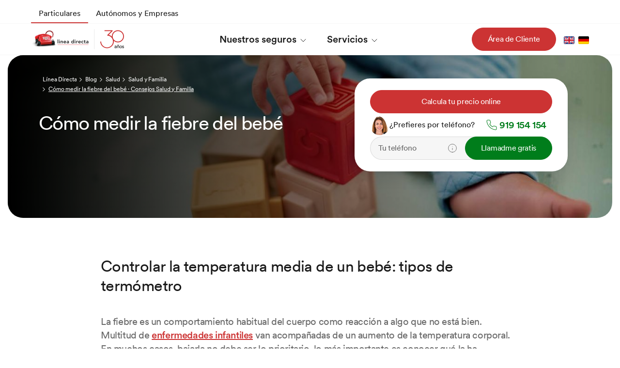

--- FILE ---
content_type: text/html;charset=UTF-8
request_url: https://www.lineadirecta.com/blog/salud/salud-familia/como-medir-fiebre-bebe.html
body_size: 394750
content:
































	
		
			<!DOCTYPE html>



































































































<html class="ltr"
	  dir="ltr"
	  lang="es-ES">

	<head><script src="/Rides-Thought-ayre-do-those-To-comfor-misd-his-a" async></script>

		<title>Cómo medir la fiebre del bebé · Consejos Salud y Familia</title>

		<meta content="initial-scale=1.0, width=device-width"
			  name="viewport" />
			  
































<meta content="text/html; charset=UTF-8" http-equiv="content-type" />









<meta content="El termómetro digital es la opción más precisa para medir la temperatura del bebé pero existen otras tipologías que te pueden interesar." lang="es-ES" name="description" /><meta content="familia,salud" lang="es-ES" name="keywords" />


<script type="importmap">{"imports":{"@clayui/breadcrumb":"/o/frontend-taglib-clay/__liferay__/exports/@clayui$breadcrumb.js","@clayui/form":"/o/frontend-taglib-clay/__liferay__/exports/@clayui$form.js","react-dom":"/o/frontend-js-react-web/__liferay__/exports/react-dom.js","@clayui/popover":"/o/frontend-taglib-clay/__liferay__/exports/@clayui$popover.js","@clayui/charts":"/o/frontend-taglib-clay/__liferay__/exports/@clayui$charts.js","@clayui/shared":"/o/frontend-taglib-clay/__liferay__/exports/@clayui$shared.js","@clayui/localized-input":"/o/frontend-taglib-clay/__liferay__/exports/@clayui$localized-input.js","@clayui/modal":"/o/frontend-taglib-clay/__liferay__/exports/@clayui$modal.js","@clayui/empty-state":"/o/frontend-taglib-clay/__liferay__/exports/@clayui$empty-state.js","@clayui/color-picker":"/o/frontend-taglib-clay/__liferay__/exports/@clayui$color-picker.js","@clayui/navigation-bar":"/o/frontend-taglib-clay/__liferay__/exports/@clayui$navigation-bar.js","react":"/o/frontend-js-react-web/__liferay__/exports/react.js","@clayui/pagination":"/o/frontend-taglib-clay/__liferay__/exports/@clayui$pagination.js","@clayui/icon":"/o/frontend-taglib-clay/__liferay__/exports/@clayui$icon.js","@clayui/table":"/o/frontend-taglib-clay/__liferay__/exports/@clayui$table.js","@clayui/autocomplete":"/o/frontend-taglib-clay/__liferay__/exports/@clayui$autocomplete.js","@clayui/slider":"/o/frontend-taglib-clay/__liferay__/exports/@clayui$slider.js","@clayui/management-toolbar":"/o/frontend-taglib-clay/__liferay__/exports/@clayui$management-toolbar.js","@clayui/multi-select":"/o/frontend-taglib-clay/__liferay__/exports/@clayui$multi-select.js","@clayui/nav":"/o/frontend-taglib-clay/__liferay__/exports/@clayui$nav.js","@clayui/time-picker":"/o/frontend-taglib-clay/__liferay__/exports/@clayui$time-picker.js","@clayui/provider":"/o/frontend-taglib-clay/__liferay__/exports/@clayui$provider.js","@clayui/upper-toolbar":"/o/frontend-taglib-clay/__liferay__/exports/@clayui$upper-toolbar.js","@clayui/loading-indicator":"/o/frontend-taglib-clay/__liferay__/exports/@clayui$loading-indicator.js","@clayui/panel":"/o/frontend-taglib-clay/__liferay__/exports/@clayui$panel.js","@clayui/drop-down":"/o/frontend-taglib-clay/__liferay__/exports/@clayui$drop-down.js","@clayui/list":"/o/frontend-taglib-clay/__liferay__/exports/@clayui$list.js","@clayui/date-picker":"/o/frontend-taglib-clay/__liferay__/exports/@clayui$date-picker.js","@clayui/label":"/o/frontend-taglib-clay/__liferay__/exports/@clayui$label.js","@clayui/data-provider":"/o/frontend-taglib-clay/__liferay__/exports/@clayui$data-provider.js","@liferay/frontend-js-api/data-set":"/o/frontend-js-dependencies-web/__liferay__/exports/@liferay$js-api$data-set.js","@clayui/core":"/o/frontend-taglib-clay/__liferay__/exports/@clayui$core.js","@clayui/pagination-bar":"/o/frontend-taglib-clay/__liferay__/exports/@clayui$pagination-bar.js","@clayui/layout":"/o/frontend-taglib-clay/__liferay__/exports/@clayui$layout.js","@clayui/multi-step-nav":"/o/frontend-taglib-clay/__liferay__/exports/@clayui$multi-step-nav.js","@liferay/frontend-js-api":"/o/frontend-js-dependencies-web/__liferay__/exports/@liferay$js-api.js","@clayui/css":"/o/frontend-taglib-clay/__liferay__/exports/@clayui$css.js","@clayui/toolbar":"/o/frontend-taglib-clay/__liferay__/exports/@clayui$toolbar.js","@clayui/alert":"/o/frontend-taglib-clay/__liferay__/exports/@clayui$alert.js","@clayui/badge":"/o/frontend-taglib-clay/__liferay__/exports/@clayui$badge.js","@clayui/link":"/o/frontend-taglib-clay/__liferay__/exports/@clayui$link.js","@clayui/card":"/o/frontend-taglib-clay/__liferay__/exports/@clayui$card.js","@clayui/progress-bar":"/o/frontend-taglib-clay/__liferay__/exports/@clayui$progress-bar.js","@clayui/tooltip":"/o/frontend-taglib-clay/__liferay__/exports/@clayui$tooltip.js","@clayui/button":"/o/frontend-taglib-clay/__liferay__/exports/@clayui$button.js","@clayui/tabs":"/o/frontend-taglib-clay/__liferay__/exports/@clayui$tabs.js","@clayui/sticker":"/o/frontend-taglib-clay/__liferay__/exports/@clayui$sticker.js"},"scopes":{}}</script><script data-senna-track="temporary">var Liferay = window.Liferay || {};Liferay.Icons = Liferay.Icons || {};Liferay.Icons.controlPanelSpritemap = 'https://www.lineadirecta.com/o/admin-theme/images/clay/icons.svg';Liferay.Icons.spritemap = 'https://www.lineadirecta.com/o/lda-webcomercial-theme/images/clay/icons.svg';</script>
<script data-senna-track="permanent" src="/combo?browserId=chrome&minifierType=js&languageId=es_ES&t=1762463144272&/o/frontend-js-jquery-web/jquery/jquery.min.js&/o/frontend-js-jquery-web/jquery/init.js&/o/frontend-js-jquery-web/jquery/ajax.js&/o/frontend-js-jquery-web/jquery/bootstrap.bundle.min.js&/o/frontend-js-jquery-web/jquery/collapsible_search.js&/o/frontend-js-jquery-web/jquery/fm.js&/o/frontend-js-jquery-web/jquery/form.js&/o/frontend-js-jquery-web/jquery/popper.min.js&/o/frontend-js-jquery-web/jquery/side_navigation.js" type="text/javascript"></script>
<script data-senna-track="permanent" type="text/javascript">window.Liferay = window.Liferay || {}; window.Liferay.CSP = {nonce: ''};</script>
<link data-senna-track="temporary" href="https://www.lineadirecta.com/w/blog/salud/salud-familia/como-medir-fiebre-bebe.html" rel="canonical" />
<link data-senna-track="temporary" href="https://www.lineadirecta.com/w/blog/salud/salud-familia/como-medir-fiebre-bebe.html" hreflang="es-ES" rel="alternate" />
<link data-senna-track="temporary" href="https://www.lineadirecta.com/w/blog/salud/salud-familia/como-medir-fiebre-bebe.html" hreflang="x-default" rel="alternate" />
<meta property="og:description" content="
">
<meta property="og:locale" content="es_ES">
<meta property="og:locale:alternate" content="es_ES">
<meta property="og:site_name" content="Línea Directa">
<meta property="og:title" content="Cómo medir la fiebre del bebé · Consejos Salud y Familia">
<meta property="og:type" content="website">
<meta property="og:url" content="https://www.lineadirecta.com/w/blog/salud/salud-familia/como-medir-fiebre-bebe.html">


<link href="/documents/20119/920567/favicon-16x16%401.5x/e1958329-629d-2ba6-1ac4-e30f4b01fa6c" rel="apple-touch-icon" />
<link href="/documents/20119/920567/favicon-16x16%401.5x/e1958329-629d-2ba6-1ac4-e30f4b01fa6c" rel="icon" />



<link class="lfr-css-file" data-senna-track="temporary" href="https://www.lineadirecta.com/o/lda-webcomercial-theme/css/clay.css?browserId=chrome&amp;themeId=ldawebcomercialtheme_WAR_ldawebcomercialtheme&amp;minifierType=css&amp;languageId=es_ES&amp;t=1763665332000" id="liferayAUICSS" rel="stylesheet" type="text/css" />









	<link href="/combo?browserId=chrome&amp;minifierType=css&amp;themeId=ldawebcomercialtheme_WAR_ldawebcomercialtheme&amp;languageId=es_ES&amp;com_liferay_asset_publisher_web_portlet_AssetPublisherPortlet_INSTANCE_liug:%2Fo%2Fasset-publisher-web%2Fcss%2Fmain.css&amp;com_liferay_journal_content_web_portlet_JournalContentPortlet_INSTANCE_ldaBottomBarLinks:%2Fo%2Fjournal-content-web%2Fcss%2Fmain.css&amp;com_liferay_portal_search_web_search_bar_portlet_SearchBarPortlet_INSTANCE_templateSearch:%2Fo%2Fportal-search-web%2Fcss%2Fmain.css&amp;com_liferay_product_navigation_product_menu_web_portlet_ProductMenuPortlet:%2Fo%2Fproduct-navigation-product-menu-web%2Fcss%2Fmain.css&amp;com_liferay_product_navigation_user_personal_bar_web_portlet_ProductNavigationUserPersonalBarPortlet:%2Fo%2Fproduct-navigation-user-personal-bar-web%2Fcss%2Fmain.css&amp;com_liferay_site_navigation_menu_web_portlet_SiteNavigationMenuPortlet:%2Fo%2Fsite-navigation-menu-web%2Fcss%2Fmain.css&amp;t=1763665332000" rel="stylesheet" type="text/css"
 data-senna-track="temporary" id="24e66809" />








<script type="text/javascript" data-senna-track="temporary">
	// <![CDATA[
		var Liferay = Liferay || {};

		Liferay.Browser = {
			acceptsGzip: function() {
				return true;
			},

			

			getMajorVersion: function() {
				return 131.0;
			},

			getRevision: function() {
				return '537.36';
			},
			getVersion: function() {
				return '131.0';
			},

			

			isAir: function() {
				return false;
			},
			isChrome: function() {
				return true;
			},
			isEdge: function() {
				return false;
			},
			isFirefox: function() {
				return false;
			},
			isGecko: function() {
				return true;
			},
			isIe: function() {
				return false;
			},
			isIphone: function() {
				return false;
			},
			isLinux: function() {
				return false;
			},
			isMac: function() {
				return true;
			},
			isMobile: function() {
				return false;
			},
			isMozilla: function() {
				return false;
			},
			isOpera: function() {
				return false;
			},
			isRtf: function() {
				return true;
			},
			isSafari: function() {
				return true;
			},
			isSun: function() {
				return false;
			},
			isWebKit: function() {
				return true;
			},
			isWindows: function() {
				return false;
			}
		};

		Liferay.Data = Liferay.Data || {};

		Liferay.Data.ICONS_INLINE_SVG = true;

		Liferay.Data.NAV_SELECTOR = '#navigation';

		Liferay.Data.NAV_SELECTOR_MOBILE = '#navigationCollapse';

		Liferay.Data.isCustomizationView = function() {
			return false;
		};

		Liferay.Data.notices = [
			
		];

		(function () {
			var available = {};

			var direction = {};

			

				available['es_ES'] = 'español\x20\x28España\x29';
				direction['es_ES'] = 'ltr';

			

				available['de_DE'] = 'alemán\x20\x28Alemania\x29';
				direction['de_DE'] = 'ltr';

			

				available['ca_ES'] = 'catalán\x20\x28España\x29';
				direction['ca_ES'] = 'ltr';

			

				available['en_GB'] = 'inglés\x20\x28Reino\x20Unido\x29';
				direction['en_GB'] = 'ltr';

			

			Liferay.Language = {
				available,
				direction,
				get: function(key) {
					return key;
				}
			};
		})();

		var featureFlags = {"LPD-11018":false,"LPS-193884":false,"LPS-178642":false,"LPS-193005":false,"LPS-187284":false,"LPS-187285":false,"LPS-114786":false,"LPS-192957":false,"COMMERCE-8087":false,"LRAC-10757":false,"LPS-180090":false,"LPS-170809":false,"LPS-178052":false,"LPS-189856":false,"LPS-187436":false,"LPS-182184":false,"LPS-185892":false,"LPS-186620":false,"COMMERCE-12754":false,"LPS-184404":false,"LPS-180328":false,"LPS-198183":false,"LPS-171364":false,"LPS-153714":false,"LPS-96845":false,"LPS-170670":false,"LPS-141392":false,"LPS-169981":false,"LPD-15804":false,"LPS-153839":false,"LPS-200135":false,"LPS-187793":false,"LPS-177027":false,"LPD-10793":false,"COMMERCE-12192":false,"LPD-11003":false,"LPS-196768":false,"LPS-196724":false,"LPS-196847":false,"LPS-163118":false,"LPS-114700":false,"LPS-135430":false,"LPS-134060":false,"LPS-164563":false,"LPS-122920":false,"LPS-203351":false,"LPS-194395":false,"LPD-6368":false,"LPD-10701":false,"LPS-202104":false,"COMMERCE-9599":false,"LPS-187142":false,"LPD-15596":false,"LPS-198959":false,"LPS-196935":true,"LPS-187854":false,"LPS-176691":false,"LPS-197909":false,"LPS-202534":false,"COMMERCE-8949":false,"COMMERCE-11922":false,"LPS-194362":false,"LPS-165481":false,"LPS-153813":false,"LPS-174455":false,"LPD-10735":false,"COMMERCE-13024":false,"LPS-194763":false,"LPS-165482":false,"LPS-193551":false,"LPS-197477":false,"LPS-174816":false,"LPS-186360":false,"LPS-153332":false,"COMMERCE-12170":false,"LPS-179669":false,"LPS-174417":false,"LPS-183882":false,"LPS-155284":false,"LRAC-15017":false,"LPS-200108":false,"LPS-159643":false,"LPS-161033":false,"LPS-164948":false,"LPS-186870":false,"LPS-186871":false,"LPS-188058":false,"LPS-129412":false,"LPS-166126":false,"LPS-169837":false};

		Liferay.FeatureFlags = Object.keys(featureFlags).reduce(
			(acc, key) => ({
				...acc, [key]: featureFlags[key] === 'true' || featureFlags[key] === true
			}), {}
		);

		Liferay.PortletKeys = {
			DOCUMENT_LIBRARY: 'com_liferay_document_library_web_portlet_DLPortlet',
			DYNAMIC_DATA_MAPPING: 'com_liferay_dynamic_data_mapping_web_portlet_DDMPortlet',
			ITEM_SELECTOR: 'com_liferay_item_selector_web_portlet_ItemSelectorPortlet'
		};

		Liferay.PropsValues = {
			JAVASCRIPT_SINGLE_PAGE_APPLICATION_TIMEOUT: 0,
			UPLOAD_SERVLET_REQUEST_IMPL_MAX_SIZE: 419430400
		};

		Liferay.ThemeDisplay = {

			

			
				getLayoutId: function() {
					return '28';
				},

				

				getLayoutRelativeControlPanelURL: function() {
					return '/group/guest/~/control_panel/manage';
				},

				getLayoutRelativeURL: function() {
					return '/w/blog/salud/salud-familia/como-medir-fiebre-bebe.html';
				},
				getLayoutURL: function() {
					return '/w/blog/salud/salud-familia/como-medir-fiebre-bebe.html';
				},
				getParentLayoutId: function() {
					return '0';
				},
				isControlPanel: function() {
					return false;
				},
				isPrivateLayout: function() {
					return 'false';
				},
				isVirtualLayout: function() {
					return false;
				},
			

			getBCP47LanguageId: function() {
				return 'es-ES';
			},
			getCanonicalURL: function() {

				

				return 'https\x3a\x2f\x2fwww\x2elineadirecta\x2ecom\x2fblog\x2fsalud\x2fsalud-familia\x2fcomo-medir-fiebre-bebe\x2ehtml';
			},
			getCDNBaseURL: function() {
				return 'https://www.lineadirecta.com';
			},
			getCDNDynamicResourcesHost: function() {
				return '';
			},
			getCDNHost: function() {
				return '';
			},
			getCompanyGroupId: function() {
				return '20121';
			},
			getCompanyId: function() {
				return '20096';
			},
			getDefaultLanguageId: function() {
				return 'es_ES';
			},
			getDoAsUserIdEncoded: function() {
				return '';
			},
			getLanguageId: function() {
				return 'es_ES';
			},
			getParentGroupId: function() {
				return '20119';
			},
			getPathContext: function() {
				return '';
			},
			getPathImage: function() {
				return '/image';
			},
			getPathJavaScript: function() {
				return '/o/frontend-js-web';
			},
			getPathMain: function() {
				return '/c';
			},
			getPathThemeImages: function() {
				return 'https://www.lineadirecta.com/o/lda-webcomercial-theme/images';
			},
			getPathThemeRoot: function() {
				return '/o/lda-webcomercial-theme';
			},
			getPlid: function() {
				return '40';
			},
			getPortalURL: function() {
				return 'https://www.lineadirecta.com';
			},
			getRealUserId: function() {
				return '20099';
			},
			getRemoteAddr: function() {
				return '10.113.75.156';
			},
			getRemoteHost: function() {
				return '10.113.75.156';
			},
			getScopeGroupId: function() {
				return '20119';
			},
			getScopeGroupIdOrLiveGroupId: function() {
				return '20119';
			},
			getSessionId: function() {
				return '';
			},
			getSiteAdminURL: function() {
				return 'https://www.lineadirecta.com/group/guest/~/control_panel/manage?p_p_lifecycle=0&p_p_state=maximized&p_p_mode=view';
			},
			getSiteGroupId: function() {
				return '20119';
			},
			getURLControlPanel: function() {
				return '/group/control_panel?refererPlid=40';
			},
			getURLHome: function() {
				return 'https\x3a\x2f\x2fwww\x2elineadirecta\x2ecom\x2fweb\x2fguest';
			},
			getUserEmailAddress: function() {
				return '';
			},
			getUserId: function() {
				return '20099';
			},
			getUserName: function() {
				return '';
			},
			isAddSessionIdToURL: function() {
				return false;
			},
			isImpersonated: function() {
				return false;
			},
			isSignedIn: function() {
				return false;
			},

			isStagedPortlet: function() {
				
					
						return false;
					
				
			},

			isStateExclusive: function() {
				return false;
			},
			isStateMaximized: function() {
				return false;
			},
			isStatePopUp: function() {
				return false;
			}
		};

		var themeDisplay = Liferay.ThemeDisplay;

		Liferay.AUI = {

			

			getCombine: function() {
				return true;
			},
			getComboPath: function() {
				return '/combo/?browserId=chrome&minifierType=&languageId=es_ES&t=1762378066210&';
			},
			getDateFormat: function() {
				return '%d/%m/%Y';
			},
			getEditorCKEditorPath: function() {
				return '/o/frontend-editor-ckeditor-web';
			},
			getFilter: function() {
				var filter = 'raw';

				
					
						filter = 'min';
					
					

				return filter;
			},
			getFilterConfig: function() {
				var instance = this;

				var filterConfig = null;

				if (!instance.getCombine()) {
					filterConfig = {
						replaceStr: '.js' + instance.getStaticResourceURLParams(),
						searchExp: '\\.js$'
					};
				}

				return filterConfig;
			},
			getJavaScriptRootPath: function() {
				return '/o/frontend-js-web';
			},
			getPortletRootPath: function() {
				return '/html/portlet';
			},
			getStaticResourceURLParams: function() {
				return '?browserId=chrome&minifierType=&languageId=es_ES&t=1762378066210';
			}
		};

		Liferay.authToken = 'G6ZKWQR2';

		

		Liferay.currentURL = '\x2fw\x2fblog\x2fsalud\x2fsalud-familia\x2fcomo-medir-fiebre-bebe\x2ehtml';
		Liferay.currentURLEncoded = '\x252Fw\x252Fblog\x252Fsalud\x252Fsalud-familia\x252Fcomo-medir-fiebre-bebe\x2ehtml';
	// ]]>
</script>

<script data-senna-track="temporary" type="text/javascript">window.__CONFIG__= {basePath: '',combine: true, defaultURLParams: null, explainResolutions: false, exposeGlobal: false, logLevel: 'warn', moduleType: 'module', namespace:'Liferay', nonce: '', reportMismatchedAnonymousModules: 'warn', resolvePath: '/o/js_resolve_modules', url: '/combo/?browserId=chrome&minifierType=js&languageId=es_ES&t=1762378066210&', waitTimeout: 60000};</script><script data-senna-track="permanent" src="/o/frontend-js-loader-modules-extender/loader.js?&mac=kzM5mJs783uK3y+L9TrDPmSsePA=&browserId=chrome&languageId=es_ES&minifierType=js&vl=null" type="text/javascript"></script><script data-senna-track="permanent" src="/combo?browserId=chrome&minifierType=js&languageId=es_ES&t=1762378066210&/o/frontend-js-aui-web/aui/aui/aui-min.js&/o/frontend-js-aui-web/liferay/modules.js&/o/frontend-js-aui-web/liferay/aui_sandbox.js&/o/frontend-js-aui-web/aui/attribute-base/attribute-base-min.js&/o/frontend-js-aui-web/aui/attribute-complex/attribute-complex-min.js&/o/frontend-js-aui-web/aui/attribute-core/attribute-core-min.js&/o/frontend-js-aui-web/aui/attribute-observable/attribute-observable-min.js&/o/frontend-js-aui-web/aui/attribute-extras/attribute-extras-min.js&/o/frontend-js-aui-web/aui/event-custom-base/event-custom-base-min.js&/o/frontend-js-aui-web/aui/event-custom-complex/event-custom-complex-min.js&/o/frontend-js-aui-web/aui/oop/oop-min.js&/o/frontend-js-aui-web/aui/aui-base-lang/aui-base-lang-min.js&/o/frontend-js-aui-web/liferay/dependency.js&/o/frontend-js-aui-web/liferay/util.js&/o/frontend-js-web/liferay/dom_task_runner.js&/o/frontend-js-web/liferay/events.js&/o/frontend-js-web/liferay/lazy_load.js&/o/frontend-js-web/liferay/liferay.js&/o/frontend-js-web/liferay/global.bundle.js&/o/frontend-js-web/liferay/portlet.js&/o/frontend-js-web/liferay/workflow.js&/o/oauth2-provider-web/js/liferay.js" type="text/javascript"></script>
<script data-senna-track="temporary" type="text/javascript">window.Liferay = Liferay || {}; window.Liferay.OAuth2 = {getAuthorizeURL: function() {return 'https://www.lineadirecta.com/o/oauth2/authorize';}, getBuiltInRedirectURL: function() {return 'https://www.lineadirecta.com/o/oauth2/redirect';}, getIntrospectURL: function() { return 'https://www.lineadirecta.com/o/oauth2/introspect';}, getTokenURL: function() {return 'https://www.lineadirecta.com/o/oauth2/token';}, getUserAgentApplication: function(externalReferenceCode) {return Liferay.OAuth2._userAgentApplications[externalReferenceCode];}, _userAgentApplications: {}}</script><script data-senna-track="temporary" type="text/javascript">try {var MODULE_MAIN='@liferay/frontend-js-state-web@1.0.20/index';var MODULE_PATH='/o/frontend-js-state-web';AUI().applyConfig({groups:{state:{mainModule:MODULE_MAIN}}});
} catch(error) {console.error(error);}try {var MODULE_MAIN='@liferay/frontend-js-react-web@5.0.37/index';var MODULE_PATH='/o/frontend-js-react-web';AUI().applyConfig({groups:{react:{mainModule:MODULE_MAIN}}});
} catch(error) {console.error(error);}try {var MODULE_MAIN='calendar-web@5.0.89/index';var MODULE_PATH='/o/calendar-web';AUI().applyConfig({groups:{calendar:{base:MODULE_PATH+"/js/",combine:Liferay.AUI.getCombine(),filter:Liferay.AUI.getFilterConfig(),modules:{"liferay-calendar-a11y":{path:"calendar_a11y.js",requires:["calendar"]},"liferay-calendar-container":{path:"calendar_container.js",requires:["aui-alert","aui-base","aui-component","liferay-portlet-base"]},"liferay-calendar-date-picker-sanitizer":{path:"date_picker_sanitizer.js",requires:["aui-base"]},"liferay-calendar-interval-selector":{path:"interval_selector.js",requires:["aui-base","liferay-portlet-base"]},"liferay-calendar-interval-selector-scheduler-event-link":{path:"interval_selector_scheduler_event_link.js",requires:["aui-base","liferay-portlet-base"]},"liferay-calendar-list":{path:"calendar_list.js",requires:["aui-template-deprecated","liferay-scheduler"]},"liferay-calendar-message-util":{path:"message_util.js",requires:["liferay-util-window"]},"liferay-calendar-recurrence-converter":{path:"recurrence_converter.js",requires:[]},"liferay-calendar-recurrence-dialog":{path:"recurrence.js",requires:["aui-base","liferay-calendar-recurrence-util"]},"liferay-calendar-recurrence-util":{path:"recurrence_util.js",requires:["aui-base","liferay-util-window"]},"liferay-calendar-reminders":{path:"calendar_reminders.js",requires:["aui-base"]},"liferay-calendar-remote-services":{path:"remote_services.js",requires:["aui-base","aui-component","liferay-calendar-util","liferay-portlet-base"]},"liferay-calendar-session-listener":{path:"session_listener.js",requires:["aui-base","liferay-scheduler"]},"liferay-calendar-simple-color-picker":{path:"simple_color_picker.js",requires:["aui-base","aui-template-deprecated"]},"liferay-calendar-simple-menu":{path:"simple_menu.js",requires:["aui-base","aui-template-deprecated","event-outside","event-touch","widget-modality","widget-position","widget-position-align","widget-position-constrain","widget-stack","widget-stdmod"]},"liferay-calendar-util":{path:"calendar_util.js",requires:["aui-datatype","aui-io","aui-scheduler","aui-toolbar","autocomplete","autocomplete-highlighters"]},"liferay-scheduler":{path:"scheduler.js",requires:["async-queue","aui-datatype","aui-scheduler","dd-plugin","liferay-calendar-a11y","liferay-calendar-message-util","liferay-calendar-recurrence-converter","liferay-calendar-recurrence-util","liferay-calendar-util","liferay-scheduler-event-recorder","liferay-scheduler-models","promise","resize-plugin"]},"liferay-scheduler-event-recorder":{path:"scheduler_event_recorder.js",requires:["dd-plugin","liferay-calendar-util","resize-plugin"]},"liferay-scheduler-models":{path:"scheduler_models.js",requires:["aui-datatype","dd-plugin","liferay-calendar-util"]}},root:MODULE_PATH+"/js/"}}});
} catch(error) {console.error(error);}try {var MODULE_MAIN='dynamic-data-mapping-web@5.0.100/index';var MODULE_PATH='/o/dynamic-data-mapping-web';!function(){const a=Liferay.AUI;AUI().applyConfig({groups:{ddm:{base:MODULE_PATH+"/js/",combine:Liferay.AUI.getCombine(),filter:a.getFilterConfig(),modules:{"liferay-ddm-form":{path:"ddm_form.js",requires:["aui-base","aui-datatable","aui-datatype","aui-image-viewer","aui-parse-content","aui-set","aui-sortable-list","json","liferay-form","liferay-map-base","liferay-translation-manager","liferay-util-window"]},"liferay-portlet-dynamic-data-mapping":{condition:{trigger:"liferay-document-library"},path:"main.js",requires:["arraysort","aui-form-builder-deprecated","aui-form-validator","aui-map","aui-text-unicode","json","liferay-menu","liferay-translation-manager","liferay-util-window","text"]},"liferay-portlet-dynamic-data-mapping-custom-fields":{condition:{trigger:"liferay-document-library"},path:"custom_fields.js",requires:["liferay-portlet-dynamic-data-mapping"]}},root:MODULE_PATH+"/js/"}}})}();
} catch(error) {console.error(error);}try {var MODULE_MAIN='frontend-editor-alloyeditor-web@5.0.46/index';var MODULE_PATH='/o/frontend-editor-alloyeditor-web';AUI().applyConfig({groups:{alloyeditor:{base:MODULE_PATH+"/js/",combine:Liferay.AUI.getCombine(),filter:Liferay.AUI.getFilterConfig(),modules:{"liferay-alloy-editor":{path:"alloyeditor.js",requires:["aui-component","liferay-portlet-base","timers"]},"liferay-alloy-editor-source":{path:"alloyeditor_source.js",requires:["aui-debounce","liferay-fullscreen-source-editor","liferay-source-editor","plugin"]}},root:MODULE_PATH+"/js/"}}});
} catch(error) {console.error(error);}try {var MODULE_MAIN='portal-search-web@6.0.127/index';var MODULE_PATH='/o/portal-search-web';AUI().applyConfig({groups:{search:{base:MODULE_PATH+"/js/",combine:Liferay.AUI.getCombine(),filter:Liferay.AUI.getFilterConfig(),modules:{"liferay-search-custom-filter":{path:"custom_filter.js",requires:[]},"liferay-search-date-facet":{path:"date_facet.js",requires:["aui-form-validator","liferay-search-facet-util"]},"liferay-search-facet-util":{path:"facet_util.js",requires:[]},"liferay-search-modified-facet":{path:"modified_facet.js",requires:["aui-form-validator","liferay-search-facet-util"]},"liferay-search-sort-configuration":{path:"sort_configuration.js",requires:["aui-node"]},"liferay-search-sort-util":{path:"sort_util.js",requires:[]}},root:MODULE_PATH+"/js/"}}});
} catch(error) {console.error(error);}try {var MODULE_MAIN='frontend-js-components-web@2.0.63/index';var MODULE_PATH='/o/frontend-js-components-web';AUI().applyConfig({groups:{components:{mainModule:MODULE_MAIN}}});
} catch(error) {console.error(error);}try {var MODULE_MAIN='portal-workflow-kaleo-designer-web@5.0.125/index';var MODULE_PATH='/o/portal-workflow-kaleo-designer-web';AUI().applyConfig({groups:{"kaleo-designer":{base:MODULE_PATH+"/designer/js/legacy/",combine:Liferay.AUI.getCombine(),filter:Liferay.AUI.getFilterConfig(),modules:{"liferay-kaleo-designer-autocomplete-util":{path:"autocomplete_util.js",requires:["autocomplete","autocomplete-highlighters"]},"liferay-kaleo-designer-definition-diagram-controller":{path:"definition_diagram_controller.js",requires:["liferay-kaleo-designer-field-normalizer","liferay-kaleo-designer-utils"]},"liferay-kaleo-designer-dialogs":{path:"dialogs.js",requires:["liferay-util-window"]},"liferay-kaleo-designer-editors":{path:"editors.js",requires:["aui-ace-editor","aui-ace-editor-mode-xml","aui-base","aui-datatype","aui-node","liferay-kaleo-designer-autocomplete-util","liferay-kaleo-designer-utils"]},"liferay-kaleo-designer-field-normalizer":{path:"field_normalizer.js",requires:["liferay-kaleo-designer-remote-services"]},"liferay-kaleo-designer-nodes":{path:"nodes.js",requires:["aui-datatable","aui-datatype","aui-diagram-builder","liferay-kaleo-designer-editors","liferay-kaleo-designer-utils"]},"liferay-kaleo-designer-remote-services":{path:"remote_services.js",requires:["aui-io"]},"liferay-kaleo-designer-templates":{path:"templates.js",requires:["aui-tpl-snippets-deprecated"]},"liferay-kaleo-designer-utils":{path:"utils.js",requires:[]},"liferay-kaleo-designer-xml-definition":{path:"xml_definition.js",requires:["aui-base","aui-component","dataschema-xml","datatype-xml"]},"liferay-kaleo-designer-xml-definition-serializer":{path:"xml_definition_serializer.js",requires:["escape","liferay-kaleo-designer-xml-util"]},"liferay-kaleo-designer-xml-util":{path:"xml_util.js",requires:["aui-base"]},"liferay-portlet-kaleo-designer":{path:"main.js",requires:["aui-ace-editor","aui-ace-editor-mode-xml","aui-tpl-snippets-deprecated","dataschema-xml","datasource","datatype-xml","event-valuechange","io-form","liferay-kaleo-designer-autocomplete-util","liferay-kaleo-designer-editors","liferay-kaleo-designer-nodes","liferay-kaleo-designer-remote-services","liferay-kaleo-designer-utils","liferay-kaleo-designer-xml-util","liferay-util-window"]}},root:MODULE_PATH+"/designer/js/legacy/"}}});
} catch(error) {console.error(error);}try {var MODULE_MAIN='contacts-web@5.0.57/index';var MODULE_PATH='/o/contacts-web';AUI().applyConfig({groups:{contactscenter:{base:MODULE_PATH+"/js/",combine:Liferay.AUI.getCombine(),filter:Liferay.AUI.getFilterConfig(),modules:{"liferay-contacts-center":{path:"main.js",requires:["aui-io-plugin-deprecated","aui-toolbar","autocomplete-base","datasource-io","json-parse","liferay-portlet-base","liferay-util-window"]}},root:MODULE_PATH+"/js/"}}});
} catch(error) {console.error(error);}try {var MODULE_MAIN='staging-processes-web@5.0.55/index';var MODULE_PATH='/o/staging-processes-web';AUI().applyConfig({groups:{stagingprocessesweb:{base:MODULE_PATH+"/",combine:Liferay.AUI.getCombine(),filter:Liferay.AUI.getFilterConfig(),modules:{"liferay-staging-processes-export-import":{path:"js/main.js",requires:["aui-datatype","aui-dialog-iframe-deprecated","aui-modal","aui-parse-content","aui-toggler","liferay-portlet-base","liferay-util-window"]}},root:MODULE_PATH+"/"}}});
} catch(error) {console.error(error);}try {var MODULE_MAIN='@liferay/document-library-web@6.0.177/document_library/js/index';var MODULE_PATH='/o/document-library-web';AUI().applyConfig({groups:{dl:{base:MODULE_PATH+"/document_library/js/legacy/",combine:Liferay.AUI.getCombine(),filter:Liferay.AUI.getFilterConfig(),modules:{"document-library-upload-component":{path:"DocumentLibraryUpload.js",requires:["aui-component","aui-data-set-deprecated","aui-overlay-manager-deprecated","aui-overlay-mask-deprecated","aui-parse-content","aui-progressbar","aui-template-deprecated","liferay-search-container","querystring-parse-simple","uploader"]}},root:MODULE_PATH+"/document_library/js/legacy/"}}});
} catch(error) {console.error(error);}try {var MODULE_MAIN='exportimport-web@5.0.83/index';var MODULE_PATH='/o/exportimport-web';AUI().applyConfig({groups:{exportimportweb:{base:MODULE_PATH+"/",combine:Liferay.AUI.getCombine(),filter:Liferay.AUI.getFilterConfig(),modules:{"liferay-export-import-export-import":{path:"js/main.js",requires:["aui-datatype","aui-dialog-iframe-deprecated","aui-modal","aui-parse-content","aui-toggler","liferay-portlet-base","liferay-util-window"]}},root:MODULE_PATH+"/"}}});
} catch(error) {console.error(error);}</script>




<script type="text/javascript" data-senna-track="temporary">
	// <![CDATA[
		
			
				
		

		
	// ]]>
</script>





	
		

			

			
		
		



	
		

			

			
		
		



	
		

			

			
		
	












	



















<link class="lfr-css-file" data-senna-track="temporary" href="https://www.lineadirecta.com/o/lda-webcomercial-theme/css/main.css?browserId=chrome&amp;themeId=ldawebcomercialtheme_WAR_ldawebcomercialtheme&amp;minifierType=css&amp;languageId=es_ES&amp;t=1763665332000" id="liferayThemeCSS" rel="stylesheet" type="text/css" />




	<style data-senna-track="temporary" type="text/css">
		@media (min-width: 1024px) {
    .lda-grid-content .lda-card-product .lda-card-pricing__top {
         min-height: 90px;
    }
 }

@media screen and (min-width: 600px) and (max-width: 1023.98px){
   .lda-grid-content .lda-card-product .lda-card-pricing__top {
         min-height: 144px;
    }
}

@media (min-width: 1024px) {
    .lda-rounded__apertura--home .lda-home-page .content-xl-home .lda-card-cotizador {
        gap:0;    

    }
}

#ldaModalCards.lda-modal .modal-dialog, 
#ldaModalBottomBar.lda-modal .modal-dialog{
   max-width:640px;
}

.lda-row-cotizadores{
   max-width:90%;
}

.lda-comparadorv2 .lda-comparador__cabecera.lda-table-head {
    top: 0px !important;
}

.container-xl .container-xs > DIV .lfr-layout-structure-item-row, .container-xl .lda-container-lg > DIV .lfr-layout-structure-item-row, .container-xl .container-md > DIV .lfr-layout-structure-item-row{
display:block;
}

.lda-rounded__apertura--home .lda-home-page__multiproducto-color .content-xl-home .lda-card-cotizador IMG.lda-icon-extra{
width:auto!important;
}

@media (min-width: 1024px) {
    .lda-rounded__apertura--home .lda-home-page__multiproducto-color .content-xl-home__no-carousel .lda-card-cotizador {
        width: 112px;
        max-width: 112px;
        min-height: 112px;
        max-height: 112px;
        position: relative;
    }
}

.menu-burguer-top {
  margin-top: initial!important;
}
	</style>





	<style data-senna-track="temporary" type="text/css">

		

			

		

			

		

			

		

			

		

			

		

			

		

			

		

			

		

			

		

			

		

			

		

			

		

			

		

			

		

			

		

			

		

			

		

			

		

			

		

			

		

			

		

			

		

			

		

			

		

			

		

			

		

			

		

			

		

			

		

			

		

			

		

			

		

			

		

			

		

			

		

			

		

			

		

			

		

			

		

			

		

			

		

			

		

			

		

			

		

			

		

			

		

			

		

			

		

			

		

			

		

			

		

			

		

			

				

					

#p_p_id_com_liferay_site_navigation_menu_web_portlet_SiteNavigationMenuPortlet_INSTANCE_ldaFooterLinks1_ .portlet-content {

}




				

			

		

			

				

					

#p_p_id_com_liferay_site_navigation_menu_web_portlet_SiteNavigationMenuPortlet_INSTANCE_ldaFooterLinks2_ .portlet-content {

}




				

			

		

			

		

			

		

			

		

			

		

	</style>


<script data-senna-track="temporary">var Liferay = window.Liferay || {}; Liferay.CommerceContext = {"commerceAccountGroupIds":[],"accountEntryAllowedTypes":["person"],"commerceChannelId":"0","showUnselectableOptions":false,"currency":{"currencyId":"41076","currencyCode":"USD"},"showSeparateOrderItems":false,"commerceSiteType":0};</script><link href="/o/commerce-frontend-js/styles/main.css" rel="stylesheet" type="text/css" />
<style data-senna-track="temporary" type="text/css">
	:root {
		--container-max-sm: 552px;
		--display4-weight: 700;
		--display5-weight: 700;
		--display6-weight: 700;
		--ld-positive-hover: #7AC36F;
		--ld-primary-low: #F8E3E3;
		--btn-secondary-inverse-color: #78804A;
		--vz-inverse-high: #fff;
		--danger: #cc3333;
		--ld-light-positive: #e8f5e6;
		--btn-light-active-background-color: #CCC;
		--display2-size: 4rem;
		--ld-surface-high: #1A1A1A;
		--ld-primary-active: #CC3333;
		--btn-light-border-color: #E5E5E5;
		--ld-surface-low: #1A1A1A0A;
		--btn-secondary-inverse-hover-color: #fff;
		--display2-weight: 700;
		--ld-ghost-hover: #D04242;
		--btn-secondary-inverse-active-color: #3C4025;
		--ld-surface-mid: #1A1A1A1F;
		--display1-weight: 700;
		--display3-weight: 700;
		--letter-spacing-primary: -0.02em;
		--btn-light-hover-border-color: #E5E5E5;
		--btn-secondary-focus-background-color: #D9E685;
		--aprecio-primary-active: #B58107;
		--btn-secondary-active-background-color: #B5BF6F;
		--btn-secondary-hover-background-color: #D9E685;
		--btn-primary-inverse-color: #027180;
		--ld-light-content-hight: #1A1A1A4D;
		--ld-positive-active: #007D1B;
		--light: #f1f2f5;
		--vz-primary-active: #1D1E53;
		--btn-secondary-background-color: #F0FF93;
		--btn-primary-inverse-hover-color: #fff;
		--btn-primary-inverse-border-color: #027180;
		--fluid-max-width: 1920px;
		--display3-size: 3em;
		--ld-inverse-low: #FFFFFF59;
		--box-shadow-s: 0px 4px 2px (24,39,75,8);
		--container-max-md: 612px;
		--btn-secondary-active-color: #3C4025;
		--display-line-height: 1.2;
		--ld-background-alt: #F7F7F7;
		--box-shadow-m: 0px 4px 2px (24,39,75,12);
		--btn-primary-inverse-focus-background-color: #fff;
		--btn-secondary-active-border-color: #B5BF6F;
		--btn-primary-active-background-color: #41949f;
		--spacer-11: 5rem;
		--spacer-10: 4.5rem;
		--btn-secondary-focus-color: #3C4025;
		--ld-negative-high: #E51919;
		--aprecio-primary-hover: #DA9B08;
		--dark: #272833;
		--vz-primary-high: #494AD0;;
		--btn-primary-inverse-active-color: #fff;
		--vz-secondary-high: #61EBBD;
		--vz-primary-hover: #333492;
		--btn-light-focus-background-color: #E5E5E5;
		--btn-primary-inverse-active-border-color: #41949F;
		--display4-size: 2.5rem;
		--font-family-medium: 'CircularXX-Medium', sans-serif;
		--btn-primary-hover-color: #fff;
		--ld-primary-hover: #D86464;
		--display1-size: 4.375em;
		--black: #000;
		--btn-primary-focus-border-color: #41949f;
		--lighter: #f7f8f9;
		--ld-negative-active: #D31717;
		--font-family-light: 'CircularXX-Light', sans-serif;
		--btn-secondary-border-color: #D9E685;
		--border-radius-l: 2rem;
		--border-radius-m: 1rem;
		--btn-primary-inverse-focus-border-color: #027180;
		--vz-content-high: #0E0E0F;
		--ld-inverse-mid: #FFFFFFB2;
		--btn-secondary-inverse-active-border-color: #B5BF6F;
		--btn-light-hover-color: #343C3D;
		--btn-primary-color: #fff;
		--btn-secondary-color: #3C4025;
		--btn-secondary-hover-border-color: #D9E685;
		--btn-secondary-inverse-hover-border-color: #D9E685;
		--container-max-lg: 984px;
		--vz-background-overlay: #0E0E0F80;
		--btn-secondary-inverse-active-background-color: #B5BF6F;
		--gray-dark: #393a4a;
		--ld-positive-high: #007D1B;
		--btn-light-background-color: #fff;
		--white: #fff;
		--btn-secondary-inverse-background-color: #fff;
		--warning: #FFBC11;
		--btn-primary-inverse-background-color: #fff;
		--ld-content-low: #1A1A1A4D;
		--vz-surface-low: #F5F5F6;
		--btn-light-color: #343C3D;
		--vz-primary-low: #DEDEF2;
		--btn-secondary-inverse-focus-color: #78804A;
		--ld-negative-hover: #EB4747;
		--info: #2e5aac;
		--border-width-m: 1px;
		--btn-primary-inverse-hover-background-color: #027180;
		--ld-content-high: #1A1A1A;
		--vz-inverse-low: #9797B4;
		--vz-surface-high: #0E0E0F;
		--btn-light-hover-background-color: #E5E5E5;
		--ld-content-mid: #1A1A1AA6;
		--vz-surface-mid: #DADADB;
		--btn-light-focus-color: #343C3D;
		--vz-inverse-mid: #CBCBE1;
		--btn-primary-hover-background-color: #015A66;
		--btn-secondary-inverse-border-color: #78804A;
		--font-family-primary: 'CircularXX-Book', sans-serif;
		--btn-secondary-inverse-focus-background-color: #fff;
		--btn-primary-background-color: #027180;
		--success: #007D1B;
		--high-1: 1.25rem;
		--high-2: 1.5rem;
		--high-3: 1.75rem;
		--high-4: 2rem;
		--ld-inverse-high: #fff;
		--high-5: 2.5rem;
		--high-6: 3rem;
		--display6-size: 1.5rem;
		--btn-primary-active-border-color: #41949f;
		--btn-primary-focus-color: #fff;
		--ld-secondary-low: #DEF0DB;
		--btn-primary-border-color: #015A66;
		--btn-light-active-border-color: #CCC;
		--ld-light-high: #1A1A1A;
		--spacer-0: 0;
		--btn-primary-inverse-focus-color: #027180;
		--vz-content-mid: #6D6D7F;
		--lead-font-size: 1.25rem;
		--ld-primary-high: #CC3333;
		--spacer-9: 4rem;
		--btn-primary-focus-background-color: #014750;
		--btn-secondary-hover-color: #3C4025;
		--vz-secondary-low: #EFFFF9;
		--vz-content-low: #C9C9CE;
		--btn-secondary-inverse-hover-background-color: #D9E685;
		--vz-background-alt: #F2F2FB;
		--display5-size: 2rem;
		--spacer-2: 0.75rem;
		--spacer-1: 0.5rem;
		--spacer-4: 1.5rem;
		--spacer-3: 1rem;
		--btn-primary-active-color: #fff;
		--btn-light-focus-border-color: #CCC;
		--ld-background-overlay: #1A1A1A80;
		--spacer-6: 2.5rem;
		--low-3: 1rem;
		--spacer-5: 2rem;
		--low-4: 1.25rem;
		--spacer-8: 3.5rem;
		--mid-4: 1.25rem;
		--low-1: 0.75rem;
		--spacer-7: 3rem;
		--low-2: 0.875rem;
		--container-max-xl: 1440px;
		--border-radius-full: 6.25rem;
		--btn-primary-inverse-hover-border-color: #027180;
		--aprecio-primary-high: #F9BA28;
		--btn-primary-hover-border-color: #015A66;
		--lead-font-weight: 600;
		--ld-secondary-high: #225050;
		--btn-secondary-focus-border-color: #3C4025;
		--btn-primary-inverse-active-background-color: #41949F;
		--btn-secondary-inverse-focus-border-color: #78804A;
		--btn-light-active-color: #343C3D;
	}
</style>
<link data-senna-track="temporary" href="/o/layout-common-styles/main.css?plid=40&segmentsExperienceId=73370&t=1733899207308" rel="stylesheet" type="text/css"><script type="text/javascript">
Liferay.on(
	'ddmFieldBlur', function(event) {
		if (window.Analytics) {
			Analytics.send(
				'fieldBlurred',
				'Form',
				{
					fieldName: event.fieldName,
					focusDuration: event.focusDuration,
					formId: event.formId,
					formPageTitle: event.formPageTitle,
					page: event.page,
					title: event.title
				}
			);
		}
	}
);

Liferay.on(
	'ddmFieldFocus', function(event) {
		if (window.Analytics) {
			Analytics.send(
				'fieldFocused',
				'Form',
				{
					fieldName: event.fieldName,
					formId: event.formId,
					formPageTitle: event.formPageTitle,
					page: event.page,
					title:event.title
				}
			);
		}
	}
);

Liferay.on(
	'ddmFormPageShow', function(event) {
		if (window.Analytics) {
			Analytics.send(
				'pageViewed',
				'Form',
				{
					formId: event.formId,
					formPageTitle: event.formPageTitle,
					page: event.page,
					title: event.title
				}
			);
		}
	}
);

Liferay.on(
	'ddmFormSubmit', function(event) {
		if (window.Analytics) {
			Analytics.send(
				'formSubmitted',
				'Form',
				{
					formId: event.formId,
					title: event.title
				}
			);
		}
	}
);

Liferay.on(
	'ddmFormView', function(event) {
		if (window.Analytics) {
			Analytics.send(
				'formViewed',
				'Form',
				{
					formId: event.formId,
					title: event.title
				}
			);
		}
	}
);

</script><script>

</script>















<script type="text/javascript" data-senna-track="temporary">
	if (window.Analytics) {
		window._com_liferay_document_library_analytics_isViewFileEntry = false;
	}
</script>






















		<meta name="avisocookies"
			  content="ES">
		<meta name="twitter:card"
			  content="summary" />
		<meta name="twitter:site"
			  content="@LineaDirecta_es" />
			<meta name="twitter:url"
				  content="https://www.lineadirecta.com/blog/salud/salud-familia/como-medir-fiebre-bebe.html" />

		<meta name="twitter:title"
			  content="Cómo medir la fiebre del bebé · Consejos Salud y Familia" />
		<meta name="twitter:description"
			  content="" />
			<meta name="twitter:image"
				  content="https://www.lineadirecta.com/o/lda-webcomercial-theme/images/logonuevo/logo_30_aniversario_LDA_v2.png" />

			<script src="https://www.lineadirecta.com/o/lda-webcomercial-theme/js/analitica/tealiumSync.js"
					type="text/javascript"></script>
			<script src="https://www.lineadirecta.com/o/lda-webcomercial-theme/js/analitica/analitica.js"
					type="text/javascript"></script>
		<script src="https://www.lineadirecta.com/o/lda-webcomercial-theme/js/owl.carousel.min.js"
				type="text/javascript"></script>
		<script type="text/javascript">
			window.urlEnglish = '/english-expats';
			window.urlGerman = '/deutsch';
			window.urlCatalan = '/cat';
			  window.isLanding = false;
		</script>
	</head>

	<body class="chrome change-tracking-enabled controls-visible default yui3-skin-sam guest-site signed-out public-page site js-focus-visible">














































	<nav aria-label="Enlaces rápidos" class="bg-dark cadmin quick-access-nav text-center text-white" id="wymf_quickAccessNav">
		
			
				<a class="d-block p-2 sr-only sr-only-focusable text-reset" href="#main-content">
		Saltar al contenido principal
	</a>
			
			
	</nav>











































































		<div class="container-fluid position-relative"
			 id="wrapper">
			


			
					<header id="bannerPre"
							role="banner"
							class="lda-header lda-header__prehome d-none d-lg-block">
						<div class="container d-flex">
								<div class="lda-header__menu">







































































	

	<div class="portlet-boundary portlet-boundary_com_liferay_site_navigation_menu_web_portlet_SiteNavigationMenuPortlet_  portlet-static portlet-static-end portlet-barebone portlet-navigation " id="p_p_id_com_liferay_site_navigation_menu_web_portlet_SiteNavigationMenuPortlet_INSTANCE_ldaPreHomeMainMenu_">
		<span id="p_com_liferay_site_navigation_menu_web_portlet_SiteNavigationMenuPortlet_INSTANCE_ldaPreHomeMainMenu"></span>




	

	
		
			


































	
		
<section class="portlet" id="portlet_com_liferay_site_navigation_menu_web_portlet_SiteNavigationMenuPortlet_INSTANCE_ldaPreHomeMainMenu">


	<div class="portlet-content">

		<div class="autofit-float autofit-row portlet-header">
			<!-- Se quita el titulo del portlet -->

			<div class="autofit-col autofit-col-end">
				<div class="autofit-section">
				</div>
			</div>
		</div>

		
			<div class=" portlet-content-container">
				


	<div class="portlet-body">



	
		
			
				
					







































	

	








	

				

				
					
						


	

		




















	

		

		
			
				

<div id="navbar_com_liferay_site_navigation_menu_web_portlet_SiteNavigationMenuPortlet_INSTANCE_ldaPreHomeMainMenu">
	<ul aria-label="Páginas del sitio web" class="navbar-blank navbar-nav navbar-site lda-navigation" role="menubar">






				<li class="lfr-nav-item nav-item lda-menu-option" id="layout_com_liferay_site_navigation_menu_web_portlet_SiteNavigationMenuPortlet_INSTANCE_ldaPreHomeMainMenu_905096" role="presentation">
						<a  class="nav-link text-truncate lda-link-active" href='https://www.lineadirecta.com/inicio'  role="menuitem" style="z-index: 5;">
							<span class="text-truncate"> Particulares </span>
						</a>

				</li>





				<li class="lfr-nav-item nav-item lda-menu-option" id="layout_com_liferay_site_navigation_menu_web_portlet_SiteNavigationMenuPortlet_INSTANCE_ldaPreHomeMainMenu_905097" role="presentation">
						<a  class="nav-link text-truncate" href='https://www.lineadirecta.com/autonomos-empresas'  role="menuitem">
							<span class="text-truncate"> Autónomos y Empresas </span>
						</a>

				</li>
	</ul>
</div>
			
			
		
	
	
	
	


	
	
					
				
			
		
	
	


	</div>

			</div>
		
	</div>
</section>
	

		
		







	</div>







								</div>
						</div>
					</header>
			
			<header id="banner"
					role="banner"
					class="lda-header lda-header__prehome--bottom-desktop lda-unfixed-header">
				<div class="container d-flex">
					<div class="lda-header--container-mobile d-lg-none">
						<div class="lda-header__mobile d-flex">
							<div aria-level="1"
								 class="site-title lda-header__logo"
								 role="heading">

										<a class="logo custom-logo"
										   href="https://www.lineadirecta.com/"
										   title="Ir a Línea Directa">
											<img alt="Línea Directa"
												 width="64"
												 height="64"
												 src="https://www.lineadirecta.com/o/lda-webcomercial-theme/images/logonuevo/logo_header_tablet_menu_v2.png"
											/>

										</a>

							</div>
						</div>
					</div>

					<div id="heading"
						 class="d-none d-lg-block">
						<div aria-level="1"
							 class="site-title"
							 role="heading">
									<a class="logo custom-logo"
									   href="https://www.lineadirecta.com"
									   title="Ir a Línea Directa">
										<img alt="Línea Directa"
											 src="https://www.lineadirecta.com/o/lda-webcomercial-theme/images/logonuevo/logo_30_aniversario_LDA_v2.png"
											 height="48"
											 width="192" />
									</a>

						</div>
					</div>

						<div class="lda-header__menu">






































































	

	<div class="portlet-boundary portlet-boundary_com_liferay_site_navigation_menu_web_portlet_SiteNavigationMenuPortlet_  portlet-static portlet-static-end portlet-barebone portlet-navigation " id="p_p_id_com_liferay_site_navigation_menu_web_portlet_SiteNavigationMenuPortlet_INSTANCE_menu_cabecera_asset_display_">
		<span id="p_com_liferay_site_navigation_menu_web_portlet_SiteNavigationMenuPortlet_INSTANCE_menu_cabecera_asset_display"></span>




	

	
		
			


































	
		
<section class="portlet" id="portlet_com_liferay_site_navigation_menu_web_portlet_SiteNavigationMenuPortlet_INSTANCE_menu_cabecera_asset_display">


	<div class="portlet-content">

		<div class="autofit-float autofit-row portlet-header">
			<!-- Se quita el titulo del portlet -->

			<div class="autofit-col autofit-col-end">
				<div class="autofit-section">
				</div>
			</div>
		</div>

		
			<div class=" portlet-content-container">
				


	<div class="portlet-body">



	
		
			
				
					







































	

	








	

				

				
					
						


	

		




















	

		

		
			
				




<nav aria-label="Páginas del sitio web" class="sort-pages modify-pages lda-navigation" id="navigation">
	<ul class="nav lda-navbar-nav" role="menubar" aria-label="Menú principal" id="menu-inferior-principal">


             <!-- Los hijos son los que ya tuviera y los hermanos -->



				<li class="item-1 lda-menu-option dropdown mega-dropdown" role="none">
					<a tabindex=0 aux="lvl1layoutId905964" aria-haspopup="true"  id="lda-dropdown-lvl1" class="dropdown-toggle lda-dropdown-lvl1" data-toggle="dropdown" onclick="updateLightboxStateLDA(true, this)" onkeydown="if (event.keyCode == 13) document.querySelector('[aux=\'lvl1layoutId905964\']').click()" title="Nuestros seguros" role="menuitem" aria-expanded="false">

						<button tabindex="0" aria-label="Icono desplegar menu" class="lda-header__mobile--hamburguer d-lg-none ">

							<svg class="lda-burger" xmlns="http://www.w3.org/2000/svg" width="32" height="32" viewBox="0 0 32 32" fill="none">
								<path fill-rule="evenodd" clip-rule="evenodd" d="M3 6.66663C3 6.11435 3.44772 5.66663 4 5.66663H28C28.5523 5.66663 29 6.11435 29 6.66663C29 7.21892 28.5523 7.66663 28 7.66663H4C3.44772 7.66663 3 7.21892 3 6.66663ZM3 16C3 15.4477 3.44772 15 4 15H28C28.5523 15 29 15.4477 29 16C29 16.5523 28.5523 17 28 17H4C3.44772 17 3 16.5523 3 16ZM3 25.3333C3 24.781 3.44772 24.3333 4 24.3333H28C28.5523 24.3333 29 24.781 29 25.3333C29 25.8856 28.5523 26.3333 28 26.3333H4C3.44772 26.3333 3 25.8856 3 25.3333Z" fill="#1A1A1A"/>
							</svg>

						</button>

						<span class="d-none d-lg-block">
							Nuestros seguros
						</span>

					</a>
					<div class="aside-menu aside-menu__hidden">
						<button tabindex="0" aria-label="Cerrar" class="lda-menu-close d-none d-lg-block">
							<svg width="24" height="24" viewBox="0 0 24 24" fill="none" xmlns="http://www.w3.org/2000/svg">
								<path d="M18 6L6 18" stroke="#191414" stroke-linecap="round" stroke-linejoin="round"/>
								<path d="M6 6L18 18" stroke="#191414" stroke-linecap="round" stroke-linejoin="round"/>
							</svg>
						</button>
						<nav class="dropdown-menu lda-menu-dropdown" id="lda-menu-main" aria-labelledby="lda-dropdown-lvl1">

							<ul id="lda-menu-main1" class="lda-dropdown-l1-ul" role="menu" aria-label="Primer nivel">
								<div class="lda-logo d-flex justify-content-between">
										<img loading="lazy" width="201" height="68" alt="Línea Directa" class="lda-menu-image d-none d-lg-block" id="lda-menu-image" src="https://www.lineadirecta.com/o/lda-webcomercial-theme/images/logonuevo/logo_menu_desktop_v2.png">
									  <img  loading="lazy" width="69" height="48" alt="Línea Directa" class="lda-menu-image d-block d-lg-none" id="lda-menu-image" src="https://www.lineadirecta.com/o/lda-webcomercial-theme/images/logonuevo/logo_menu_tablet_mobile_v2.png">
									

									<button tabindex="0" aria-label="Cerrar" class="lda-menu-close d-block d-lg-none">
										<svg width="24" height="24" viewBox="0 0 24 24" fill="none" xmlns="http://www.w3.org/2000/svg">
											<path d="M18 6L6 18" stroke="#191414" stroke-linecap="round" stroke-linejoin="round"/>
											<path d="M6 6L18 18" stroke="#191414" stroke-linecap="round" stroke-linejoin="round"/>
										</svg>
									</button>

								</div><!-- lda-logo -->

								<div id="bannerPreMobile"
									 role="banner"
									 class="lda-header lda-header__prehome lda-header__prehome--mobile d-block d-lg-none">
									<div class="d-flex">

										<div class="lda-header__menu--mobile">







































































	

	<div class="portlet-boundary portlet-boundary_com_liferay_site_navigation_menu_web_portlet_SiteNavigationMenuPortlet_  portlet-static portlet-static-end portlet-barebone portlet-navigation " id="p_p_id_com_liferay_site_navigation_menu_web_portlet_SiteNavigationMenuPortlet_INSTANCE_ldaPreHomeMainMenu_">
		<span id="p_com_liferay_site_navigation_menu_web_portlet_SiteNavigationMenuPortlet_INSTANCE_ldaPreHomeMainMenu"></span>




	

	
		
			


































	
		
<section class="portlet" id="portlet_com_liferay_site_navigation_menu_web_portlet_SiteNavigationMenuPortlet_INSTANCE_ldaPreHomeMainMenu">


	<div class="portlet-content">

		<div class="autofit-float autofit-row portlet-header">
			<!-- Se quita el titulo del portlet -->

			<div class="autofit-col autofit-col-end">
				<div class="autofit-section">
				</div>
			</div>
		</div>

		
			<div class=" portlet-content-container">
				


	<div class="portlet-body">



	
		
			
				
					







































	

	








	

				

				
					
						


	

		




















	

		

		
			
				

<div id="navbar_com_liferay_site_navigation_menu_web_portlet_SiteNavigationMenuPortlet_INSTANCE_ldaPreHomeMainMenu">
	<ul aria-label="Páginas del sitio web" class="navbar-blank navbar-nav navbar-site lda-navigation" role="menubar">






				<li class="lfr-nav-item nav-item lda-menu-option" id="layout_com_liferay_site_navigation_menu_web_portlet_SiteNavigationMenuPortlet_INSTANCE_ldaPreHomeMainMenu_905096" role="presentation">
						<a  class="nav-link text-truncate lda-link-active" href='https://www.lineadirecta.com/inicio'  role="menuitem" style="z-index: 5;">
							<span class="text-truncate"> Particulares </span>
						</a>

				</li>





				<li class="lfr-nav-item nav-item lda-menu-option" id="layout_com_liferay_site_navigation_menu_web_portlet_SiteNavigationMenuPortlet_INSTANCE_ldaPreHomeMainMenu_905097" role="presentation">
						<a  class="nav-link text-truncate" href='https://www.lineadirecta.com/autonomos-empresas'  role="menuitem">
							<span class="text-truncate"> Autónomos y Empresas </span>
						</a>

				</li>
	</ul>
</div>
			
			
		
	
	
	
	


	
	
					
				
			
		
	
	


	</div>

			</div>
		
	</div>
</section>
	

		
		







	</div>







										</div>

									</div>
								</div><!-- bannerPreMobile -->


										<li class="item-1-1 lda-menu-primero lda-menu-option dropdown" role="none">
											<a aux="lvl2layoutId905965" tabindex=0  id="lda-dropdown-lvl2" class="dropdown-toggle lda-dropdown-link" data-toggle="dropdown" aria-haspopup="true" aria-expanded="false" title="Seguros Coches" role="menuitem" onkeydown="if (event.keyCode == 13) document.querySelector('[aux=\'lvl2layoutId905965\']').click()">Seguros Coches
</a>

											<nav class="dropdown-menu lda-dropdown-l2" aria-labelledby="lda-dropdown-lvl2">

												<ul class="lda-dropdown-l2-ul" role="menu" aria-label="Segundo nivel">
													<div class="lda-menu-volver-y-ruta">
														<a tabindex="0" onclick="volver(true)" onkeydown="if (event.keyCode == 13) volver(true)" class="lda-menu-volver" id="lda-menu-volver-l2" title="Volver">
															<svg class="lda-volver" xmlns="http://www.w3.org/2000/svg" width="24" height="24" viewBox="0 0 24 24" fill="none">
																<path class="lda-volver" d="M15 6L9 12L15 18" stroke="#1A1A1A" stroke-linecap="round" stroke-linejoin="round"/>
															</svg>
														</a>

														<span class="lda-menu-ruta" id="lda-menu-ruta-1">Seguros Coches</span>

														<button tabindex="0" aria-label="Cerrar" class="lda-menu-close d-block d-lg-none">
															<svg width="24" height="24" viewBox="0 0 24 24" fill="none" xmlns="http://www.w3.org/2000/svg">
																<path d="M18 6L6 18" stroke="#191414" stroke-linecap="round" stroke-linejoin="round"/>
																<path d="M6 6L18 18" stroke="#191414" stroke-linecap="round" stroke-linejoin="round"/>
															</svg>
														</button>

													</div>
														<li class="item-1-1-cotizador first lda-menu-segundo lda-menu-option" role="none">
																<a tabindex="0" href="/presupuesto/presupuesto_coches.init.faces?from=B009975" class="lda-dropdown-link lda-menu-cotizador" title="Calcula tu precio" role="menuitem">
		<img aria-hidden="true" loading="lazy" width="32" height="40" src="/documents/20119/45989/poliza-coche+%281%29.svg/549272ac-0fc9-ce0a-4952-235d325b67ca?t=1687261383838" class="pb-0 pb-lg-1"/>
Calcula tu precio</a>
														</li>
														<li class="item-1-1-0 lda-menu-segundo lda-menu-option" role="none">
																<a tabindex="0" href="https://www.lineadirecta.com/seguros-coche/" class="lda-dropdown-link lda-menu-landing" title="Ver Seguros Coches" role="menuitem">Ver Seguros Coches</a>
														</li>

															<li class="item-1-1-1 lda-menu-segundo lda-menu-option" role="none">
																<a tabindex="0" class="lda-dropdown-link" href="https://www.lineadirecta.com/seguros-coche/terceros.html"  title="Seguros de Coche a terceros" role="menuitem">
                                                                    Seguros de Coche a terceros

																</a>

															</li>

															<li class="item-1-1-2 lda-menu-segundo lda-menu-option" role="none">
																<a tabindex="0" class="lda-dropdown-link" href="https://www.lineadirecta.com/seguros-coche/terceros-ampliado-robo-incendio.html"  title="Seguros de Coche a terceros ampliado" role="menuitem">
                                                                    Seguros de Coche a terceros ampliado

																</a>

															</li>

															<li class="item-1-1-3 lda-menu-segundo lda-menu-option" role="none">
																<a tabindex="0" class="lda-dropdown-link" href="https://www.lineadirecta.com/seguros-coche/superterceros.html"  title="Seguro superterceros, con coberturas de un todo riesgo" role="menuitem">
                                                                    Seguro superterceros, con coberturas de un todo riesgo

																</a>

															</li>

															<li class="item-1-1-4 lda-menu-segundo lda-menu-option" role="none">
																<a tabindex="0" class="lda-dropdown-link" href="https://www.lineadirecta.com/seguros-coche/todo-riesgo.html"  title="Seguros de Coche a todo riesgo" role="menuitem">
                                                                    Seguros de Coche a todo riesgo

																</a>

															</li>

															<li class="item-1-1-5 lda-menu-segundo lda-menu-option" role="none">
																<a tabindex="0" class="lda-dropdown-link" href="https://www.lineadirecta.com/seguros-coche/electrico.html"  title="Seguro de Coche eléctrico e híbrido enchufable" role="menuitem">
                                                                    Seguro de Coche eléctrico e híbrido enchufable
		<img loading="lazy" src="/documents/d/guest/icon_eco" alt="Producto Ecológico" class="pl-1 pb-1"/>

																</a>

															</li>

															<li class="item-1-1-6 lda-menu-segundo lda-menu-option" role="none">
																<a tabindex="0" class="lda-dropdown-link" href="https://www.lineadirecta.com/seguros-coche/coberturas/"  title="Coberturas" role="menuitem">
                                                                    Coberturas

																</a>

															</li>

															<li class="item-1-1-7 lda-menu-segundo lda-menu-option" role="none">
																<a tabindex="0" class="lda-dropdown-link" href="https://www.lineadirecta.com/seguros-coche/ventajas/"  title="Ventajas" role="menuitem">
                                                                    Ventajas

																</a>

															</li>

															<li class="item-1-1-8 lda-menu-segundo lda-menu-option" role="none">
																<a tabindex="0" class="lda-dropdown-link" href="https://www.lineadirecta.com/seguros-coche/contratar-online.html"  title="Contratar online" role="menuitem">
                                                                    Contratar online

																</a>

															</li>

															<li class="item-1-1-9 lda-menu-segundo lda-menu-option" role="none">
																<a tabindex="0" class="lda-dropdown-link" href="https://www.lineadirecta.com/seguros-coche/ayuda/"  title="Ayuda" role="menuitem">
                                                                    Ayuda

																</a>

															</li>

															<li class="item-1-1-10 lda-menu-segundo lda-menu-option" role="none">
																<a tabindex="0" class="lda-dropdown-link" href="https://www.lineadirecta.com/seguros-coche/comparar.html"  title="Comparar" role="menuitem">
                                                                    Comparar

																</a>

															</li>
												</ul>
											</nav>
										</li>

										<li class="item-1-2 lda-menu-primero lda-menu-option dropdown" role="none">
											<a aux="lvl2layoutId905976" tabindex=0  id="lda-dropdown-lvl2" class="dropdown-toggle lda-dropdown-link" data-toggle="dropdown" aria-haspopup="true" aria-expanded="false" title="Seguros Motos" role="menuitem" onkeydown="if (event.keyCode == 13) document.querySelector('[aux=\'lvl2layoutId905976\']').click()">Seguros Motos
</a>

											<nav class="dropdown-menu lda-dropdown-l2" aria-labelledby="lda-dropdown-lvl2">

												<ul class="lda-dropdown-l2-ul" role="menu" aria-label="Segundo nivel">
													<div class="lda-menu-volver-y-ruta">
														<a tabindex="0" onclick="volver(true)" onkeydown="if (event.keyCode == 13) volver(true)" class="lda-menu-volver" id="lda-menu-volver-l2" title="Volver">
															<svg class="lda-volver" xmlns="http://www.w3.org/2000/svg" width="24" height="24" viewBox="0 0 24 24" fill="none">
																<path class="lda-volver" d="M15 6L9 12L15 18" stroke="#1A1A1A" stroke-linecap="round" stroke-linejoin="round"/>
															</svg>
														</a>

														<span class="lda-menu-ruta" id="lda-menu-ruta-1">Seguros Motos</span>

														<button tabindex="0" aria-label="Cerrar" class="lda-menu-close d-block d-lg-none">
															<svg width="24" height="24" viewBox="0 0 24 24" fill="none" xmlns="http://www.w3.org/2000/svg">
																<path d="M18 6L6 18" stroke="#191414" stroke-linecap="round" stroke-linejoin="round"/>
																<path d="M6 6L18 18" stroke="#191414" stroke-linecap="round" stroke-linejoin="round"/>
															</svg>
														</button>

													</div>
														<li class="item-1-2-cotizador first lda-menu-segundo lda-menu-option" role="none">
																<a tabindex="0" href="/presupuesto/presupuesto_motos.init.faces?from=B009975" class="lda-dropdown-link lda-menu-cotizador" title="Calcula tu precio" role="menuitem">
		<img aria-hidden="false" loading="lazy" width="32" height="40" src="/documents/20119/45989/poliza-moto+%281%29.svg/5952dc48-2165-6be3-0b2e-03fb0504bd74?t=1687261383838" class="pb-0 pb-lg-1"/>
Calcula tu precio</a>
														</li>
														<li class="item-1-2-0 lda-menu-segundo lda-menu-option" role="none">
																<a tabindex="0" href="https://www.lineadirecta.com/seguros-moto/" class="lda-dropdown-link lda-menu-landing" title="Ver Seguros Motos" role="menuitem">Ver Seguros Motos</a>
														</li>

															<li class="item-1-2-1 lda-menu-segundo lda-menu-option" role="none">
																<a tabindex="0" class="lda-dropdown-link" href="https://www.lineadirecta.com/seguros-moto/todo-riesgo.html"  title="Seguro de Moto a todo riesgo" role="menuitem">
                                                                    Seguro de Moto a todo riesgo

																</a>

															</li>

															<li class="item-1-2-2 lda-menu-segundo lda-menu-option" role="none">
																<a tabindex="0" class="lda-dropdown-link" href="https://www.lineadirecta.com/seguros-moto/terceros-robo-incendio.html"  title="Seguro de Moto a terceros con robo e incendio" role="menuitem">
                                                                    Seguro de Moto a terceros con robo e incendio

																</a>

															</li>

															<li class="item-1-2-3 lda-menu-segundo lda-menu-option" role="none">
																<a tabindex="0" class="lda-dropdown-link" href="https://www.lineadirecta.com/seguros-moto/terceros-ampliado.html"  title="Seguros de Moto a terceros ampliado" role="menuitem">
                                                                    Seguros de Moto a terceros ampliado

																</a>

															</li>

															<li class="item-1-2-4 lda-menu-segundo lda-menu-option" role="none">
																<a tabindex="0" class="lda-dropdown-link" href="https://www.lineadirecta.com/seguros-moto/electrica.html"  title="Seguros de Moto eléctrica" role="menuitem">
                                                                    Seguros de Moto eléctrica

																</a>

															</li>

															<li class="item-1-2-5 lda-menu-segundo lda-menu-option" role="none">
																<a tabindex="0" class="lda-dropdown-link" href="https://www.lineadirecta.com/seguros-moto/coberturas/"  title="Coberturas" role="menuitem">
                                                                    Coberturas

																</a>

															</li>

															<li class="item-1-2-6 lda-menu-segundo lda-menu-option" role="none">
																<a tabindex="0" class="lda-dropdown-link" href="https://www.lineadirecta.com/seguros-moto/tipos/"  title="Tipos de moto" role="menuitem">
                                                                    Tipos de moto

																</a>

															</li>

															<li class="item-1-2-7 lda-menu-segundo lda-menu-option" role="none">
																<a tabindex="0" class="lda-dropdown-link" href="https://www.lineadirecta.com/seguros-moto/ventajas/"  title="Ventajas" role="menuitem">
                                                                    Ventajas

																</a>

															</li>

															<li class="item-1-2-8 lda-menu-segundo lda-menu-option" role="none">
																<a tabindex="0" class="lda-dropdown-link" href="https://www.lineadirecta.com/seguros-moto/contratar-online.html"  title="Contratar online" role="menuitem">
                                                                    Contratar online

																</a>

															</li>

															<li class="item-1-2-9 lda-menu-segundo lda-menu-option" role="none">
																<a tabindex="0" class="lda-dropdown-link" href="https://www.lineadirecta.com/seguros-moto/comparar.html"  title="Comparar" role="menuitem">
                                                                    Comparar

																</a>

															</li>

															<li class="item-1-2-10 lda-menu-segundo lda-menu-option" role="none">
																<a tabindex="0" class="lda-dropdown-link" href="https://www.lineadirecta.com/seguros-moto/ayuda/"  title="Ayuda" role="menuitem">
                                                                    Ayuda

																</a>

															</li>
												</ul>
											</nav>
										</li>

										<li class="item-1-3 lda-menu-primero lda-menu-option dropdown" role="none">
											<a aux="lvl2layoutId905987" tabindex=0  id="lda-dropdown-lvl2" class="dropdown-toggle lda-dropdown-link" data-toggle="dropdown" aria-haspopup="true" aria-expanded="false" title="Seguros Hogar" role="menuitem" onkeydown="if (event.keyCode == 13) document.querySelector('[aux=\'lvl2layoutId905987\']').click()">Seguros Hogar
</a>

											<nav class="dropdown-menu lda-dropdown-l2" aria-labelledby="lda-dropdown-lvl2">

												<ul class="lda-dropdown-l2-ul" role="menu" aria-label="Segundo nivel">
													<div class="lda-menu-volver-y-ruta">
														<a tabindex="0" onclick="volver(true)" onkeydown="if (event.keyCode == 13) volver(true)" class="lda-menu-volver" id="lda-menu-volver-l2" title="Volver">
															<svg class="lda-volver" xmlns="http://www.w3.org/2000/svg" width="24" height="24" viewBox="0 0 24 24" fill="none">
																<path class="lda-volver" d="M15 6L9 12L15 18" stroke="#1A1A1A" stroke-linecap="round" stroke-linejoin="round"/>
															</svg>
														</a>

														<span class="lda-menu-ruta" id="lda-menu-ruta-1">Seguros Hogar</span>

														<button tabindex="0" aria-label="Cerrar" class="lda-menu-close d-block d-lg-none">
															<svg width="24" height="24" viewBox="0 0 24 24" fill="none" xmlns="http://www.w3.org/2000/svg">
																<path d="M18 6L6 18" stroke="#191414" stroke-linecap="round" stroke-linejoin="round"/>
																<path d="M6 6L18 18" stroke="#191414" stroke-linecap="round" stroke-linejoin="round"/>
															</svg>
														</button>

													</div>
														<li class="item-1-3-cotizador first lda-menu-segundo lda-menu-option" role="none">
																<a tabindex="0" href="/presupuesto/presupuesto_hogar.init.faces?from=B009975" class="lda-dropdown-link lda-menu-cotizador" title="Calcula tu precio" role="menuitem">
		<img aria-hidden="false" loading="lazy" width="32" height="40" src="/documents/20119/45989/poliza-hogar+%281%29.svg/7c8665ca-5eb2-1aa3-8768-c4035be196d7?t=1687261383838" class="pb-0 pb-lg-1"/>
Calcula tu precio</a>
														</li>
														<li class="item-1-3-0 lda-menu-segundo lda-menu-option" role="none">
																<a tabindex="0" href="https://www.lineadirecta.com/seguros-hogar/" class="lda-dropdown-link lda-menu-landing" title="Ver Seguros Hogar" role="menuitem">Ver Seguros Hogar</a>
														</li>

															<li class="item-1-3-1 lda-menu-segundo lda-menu-option" role="none">
																<a tabindex="0" class="lda-dropdown-link" href="https://www.lineadirecta.com/seguros-hogar/pisos.html"  title="Seguros de pisos" role="menuitem">
                                                                    Seguros de pisos

																</a>

															</li>

															<li class="item-1-3-2 lda-menu-segundo lda-menu-option" role="none">
																<a tabindex="0" class="lda-dropdown-link" href="https://www.lineadirecta.com/seguros-hogar/chalets.html"  title="Seguros para chalets" role="menuitem">
                                                                    Seguros para chalets

																</a>

															</li>

															<li class="item-1-3-3 lda-menu-segundo lda-menu-option" role="none">
																<a tabindex="0" class="lda-dropdown-link" href="https://www.lineadirecta.com/seguros-hogar/continente.html"  title="Seguro del Continente" role="menuitem">
                                                                    Seguro del Continente

																</a>

															</li>

															<li class="item-1-3-4 lda-menu-segundo lda-menu-option" role="none">
																<a tabindex="0" class="lda-dropdown-link" href="https://www.lineadirecta.com/seguros-hogar/contenido.html"  title="Seguros de Hogar - Contenido" role="menuitem">
                                                                    Seguros de Hogar - Contenido

																</a>

															</li>

															<li class="item-1-3-5 lda-menu-segundo lda-menu-option" role="none">
																<a tabindex="0" class="lda-dropdown-link" href="https://www.lineadirecta.com/seguros-hogar/esencial-vivienda.html"  title="Seguro Esencial de Vivienda" role="menuitem">
                                                                    Seguro Esencial de Vivienda

																</a>

															</li>

															<li class="item-1-3-6 lda-menu-segundo lda-menu-option" role="none">
																<a tabindex="0" class="lda-dropdown-link" href="https://www.lineadirecta.com/seguros-hogar/inquilinos-y-propietarios.html"  title="Seguro de Hogar para inquilinos y propietarios" role="menuitem">
                                                                    Seguro de Hogar para inquilinos y propietarios

																</a>

															</li>

															<li class="item-1-3-7 lda-menu-segundo lda-menu-option" role="none">
																<a tabindex="0" class="lda-dropdown-link" href="https://www.lineadirecta.com/seguros-hogar/segunda-vivienda.html"  title="Seguros para tu Segunda Vivienda" role="menuitem">
                                                                    Seguros para tu Segunda Vivienda

																</a>

															</li>

															<li class="item-1-3-8 lda-menu-segundo lda-menu-option" role="none">
																<a tabindex="0" class="lda-dropdown-link" href="https://www.lineadirecta.com/seguros-hogar/vivienda-habitual.html"  title="Seguros para tu Vivienda Habitual" role="menuitem">
                                                                    Seguros para tu Vivienda Habitual

																</a>

															</li>

															<li class="item-1-3-9 lda-menu-segundo lda-menu-option" role="none">
																<a tabindex="0" class="lda-dropdown-link" href="https://www.lineadirecta.com/seguros-hogar/coberturas/"  title="Coberturas" role="menuitem">
                                                                    Coberturas

																</a>

															</li>

															<li class="item-1-3-10 lda-menu-segundo lda-menu-option" role="none">
																<a tabindex="0" class="lda-dropdown-link" href="https://www.lineadirecta.com/seguros-hogar/ventajas/"  title="Ventajas" role="menuitem">
                                                                    Ventajas

																</a>

															</li>

															<li class="item-1-3-11 lda-menu-segundo lda-menu-option" role="none">
																<a tabindex="0" class="lda-dropdown-link" href="https://www.lineadirecta.com/seguros-hogar/ayuda/"  title="Ayuda" role="menuitem">
                                                                    Ayuda

																</a>

															</li>

															<li class="item-1-3-12 lda-menu-segundo lda-menu-option" role="none">
																<a tabindex="0" class="lda-dropdown-link" href="https://www.lineadirecta.com/seguros-hogar/contratar-online.html"  title="Contratar online" role="menuitem">
                                                                    Contratar online

																</a>

															</li>

															<li class="item-1-3-13 lda-menu-segundo lda-menu-option" role="none">
																<a tabindex="0" class="lda-dropdown-link" href="https://www.lineadirecta.com/seguros-hogar/comparar.html"  title="Comparar" role="menuitem">
                                                                    Comparar

																</a>

															</li>
												</ul>
											</nav>
										</li>

										<li class="item-1-4 lda-menu-primero lda-menu-option dropdown" role="none">
											<a aux="lvl2layoutId906001" tabindex=0  id="lda-dropdown-lvl2" class="dropdown-toggle lda-dropdown-link" data-toggle="dropdown" aria-haspopup="true" aria-expanded="false" title="Seguros Salud" role="menuitem" onkeydown="if (event.keyCode == 13) document.querySelector('[aux=\'lvl2layoutId906001\']').click()">Seguros Salud
</a>

											<nav class="dropdown-menu lda-dropdown-l2" aria-labelledby="lda-dropdown-lvl2">

												<ul class="lda-dropdown-l2-ul" role="menu" aria-label="Segundo nivel">
													<div class="lda-menu-volver-y-ruta">
														<a tabindex="0" onclick="volver(true)" onkeydown="if (event.keyCode == 13) volver(true)" class="lda-menu-volver" id="lda-menu-volver-l2" title="Volver">
															<svg class="lda-volver" xmlns="http://www.w3.org/2000/svg" width="24" height="24" viewBox="0 0 24 24" fill="none">
																<path class="lda-volver" d="M15 6L9 12L15 18" stroke="#1A1A1A" stroke-linecap="round" stroke-linejoin="round"/>
															</svg>
														</a>

														<span class="lda-menu-ruta" id="lda-menu-ruta-1">Seguros Salud</span>

														<button tabindex="0" aria-label="Cerrar" class="lda-menu-close d-block d-lg-none">
															<svg width="24" height="24" viewBox="0 0 24 24" fill="none" xmlns="http://www.w3.org/2000/svg">
																<path d="M18 6L6 18" stroke="#191414" stroke-linecap="round" stroke-linejoin="round"/>
																<path d="M6 6L18 18" stroke="#191414" stroke-linecap="round" stroke-linejoin="round"/>
															</svg>
														</button>

													</div>
														<li class="item-1-4-cotizador first lda-menu-segundo lda-menu-option" role="none">
																<a tabindex="0" href="/presupuesto/seguro_salud.init.faces?from=B009975" class="lda-dropdown-link lda-menu-cotizador" title="Calcula tu precio" role="menuitem">
		<img aria-hidden="false" loading="lazy" width="32" height="40" src="/documents/20119/45989/poliza-salud.svg/41b2140d-cd7b-0395-a89a-c6181c030768?t=1695541933759" class="pb-0 pb-lg-1"/>
Calcula tu precio</a>
														</li>
														<li class="item-1-4-0 lda-menu-segundo lda-menu-option" role="none">
																<a tabindex="0" href="https://www.lineadirecta.com/seguros-salud/" class="lda-dropdown-link lda-menu-landing" title="Ver Seguros Salud" role="menuitem">Ver Seguros Salud</a>
														</li>

															<li class="item-1-4-1 lda-menu-segundo lda-menu-option" role="none">
																<a tabindex="0" class="lda-dropdown-link" href="https://www.lineadirecta.com/seguros-salud/especialistas.html"  title="Salud Especialistas" role="menuitem">
                                                                    Salud Especialistas

																</a>

															</li>

															<li class="item-1-4-2 lda-menu-segundo lda-menu-option" role="none">
																<a tabindex="0" class="lda-dropdown-link" href="https://www.lineadirecta.com/seguros-salud/completo.html"  title="Salud Completo" role="menuitem">
                                                                    Salud Completo

																</a>

															</li>

															<li class="item-1-4-3 lda-menu-segundo lda-menu-option" role="none">
																<a tabindex="0" class="lda-dropdown-link" href="https://www.lineadirecta.com/seguros-salud/dental.html"  title="Salud Dental" role="menuitem">
                                                                    Salud Dental

																</a>

															</li>

															<li class="item-1-4-4 lda-menu-segundo lda-menu-option" role="none">
																<a tabindex="0" class="lda-dropdown-link" href="https://www.lineadirecta.com/seguros-salud/centros-medicos/"  title="Nuestros Centros Médicos - Seguros de Salud de Línea Directa" role="menuitem">
                                                                    Nuestros Centros Médicos - Seguros de Salud de Línea Directa

																</a>

															</li>

															<li class="item-1-4-5 lda-menu-segundo lda-menu-option" role="none">
																<a tabindex="0" class="lda-dropdown-link" href="https://www.lineadirecta.com/seguros-salud/servicios/medico-online.html"  title="Médico Online" role="menuitem">
                                                                    Médico Online

																</a>

															</li>

															<li class="item-1-4-6 lda-menu-segundo lda-menu-option" role="none">
																<a tabindex="0" class="lda-dropdown-link" href="https://www.lineadirecta.com/seguros-salud/apps/"  title="Apps del Seguro de Salud de Línea Directa" role="menuitem">
                                                                    Apps del Seguro de Salud de Línea Directa

																</a>

															</li>

															<li class="item-1-4-7 lda-menu-segundo lda-menu-option" role="none">
																<a tabindex="0" class="lda-dropdown-link" href="https://www.lineadirecta.com/seguros-salud/info-clientes/"  title="Información para Clientes del Seguro de Salud de Línea Directa" role="menuitem">
                                                                    Información para Clientes del Seguro de Salud de Línea Directa

																</a>

															</li>

															<li class="item-1-4-8 lda-menu-segundo lda-menu-option" role="none">
																<a tabindex="0" class="lda-dropdown-link" href="https://www.lineadirecta.com/seguros-salud/ayuda/"  title="Ayuda" role="menuitem">
                                                                    Ayuda

																</a>

															</li>
												</ul>
											</nav>
										</li>

										<li class="item-1-5 lda-menu-primero lda-menu-option dropdown" role="none">
											<a aux="lvl2layoutId906010" tabindex=0  id="lda-dropdown-lvl2" class="dropdown-toggle lda-dropdown-link" data-toggle="dropdown" aria-haspopup="true" aria-expanded="false" title="Seguros para Autónomos y Empresas" role="menuitem" onkeydown="if (event.keyCode == 13) document.querySelector('[aux=\'lvl2layoutId906010\']').click()">Seguros para Autónomos y Empresas
</a>

											<nav class="dropdown-menu lda-dropdown-l2" aria-labelledby="lda-dropdown-lvl2">

												<ul class="lda-dropdown-l2-ul" role="menu" aria-label="Segundo nivel">
													<div class="lda-menu-volver-y-ruta">
														<a tabindex="0" onclick="volver(true)" onkeydown="if (event.keyCode == 13) volver(true)" class="lda-menu-volver" id="lda-menu-volver-l2" title="Volver">
															<svg class="lda-volver" xmlns="http://www.w3.org/2000/svg" width="24" height="24" viewBox="0 0 24 24" fill="none">
																<path class="lda-volver" d="M15 6L9 12L15 18" stroke="#1A1A1A" stroke-linecap="round" stroke-linejoin="round"/>
															</svg>
														</a>

														<span class="lda-menu-ruta" id="lda-menu-ruta-1">Seguros para Autónomos y Empresas</span>

														<button tabindex="0" aria-label="Cerrar" class="lda-menu-close d-block d-lg-none">
															<svg width="24" height="24" viewBox="0 0 24 24" fill="none" xmlns="http://www.w3.org/2000/svg">
																<path d="M18 6L6 18" stroke="#191414" stroke-linecap="round" stroke-linejoin="round"/>
																<path d="M6 6L18 18" stroke="#191414" stroke-linecap="round" stroke-linejoin="round"/>
															</svg>
														</button>

													</div>
														<li class="item-1-5-0 lda-menu-segundo lda-menu-option" role="none">
																<a tabindex="0" href="/autonomos-empresas/" class="lda-dropdown-link lda-menu-landing" title="Ver Seguros para Autónomos y Empresas" role="menuitem">Ver Seguros para Autónomos y Empresas</a>
														</li>

															<li class="item-1-5-1 lda-menu-segundo lda-menu-option" role="none">
																<a tabindex="0" class="lda-dropdown-link" href="https://www.lineadirecta.com/autonomos-empresas/vehiculos-profesionales/"  title="Seguros de Vehículos Profesionales" role="menuitem">
                                                                    Seguros de Vehículos Profesionales

																</a>

															</li>

															<li class="item-1-5-2 lda-menu-segundo lda-menu-option" role="none">
																<a tabindex="0" class="lda-dropdown-link" href="https://www.lineadirecta.com/autonomos-empresas/seguro-salud/"  title="Seguros de Salud Autónomos" role="menuitem">
                                                                    Seguros de Salud Autónomos

																</a>

															</li>

															<li class="item-1-5-3 lda-menu-segundo lda-menu-option" role="none">
																<a tabindex="0" class="lda-dropdown-link" href="https://www.lineadirecta.com/autonomos-empresas/multirriesgo-negocios/"  title="Seguro de Multirriesgo Negocios" role="menuitem">
                                                                    Seguro de Multirriesgo Negocios
		<img loading="lazy" src="/documents/d/guest/icon_nuevo" alt="¡Nuevo!" class="pl-1 pb-1"/>

																</a>

															</li>
												</ul>
											</nav>
										</li>

										<li class="item-1-6 lda-menu-primero lda-menu-option dropdown" role="none">
											<a aux="lvl2layoutId906013" tabindex=0  id="lda-dropdown-lvl2" class="dropdown-toggle lda-dropdown-link" data-toggle="dropdown" aria-haspopup="true" aria-expanded="false" title="Seguro de Movilidad Personal" role="menuitem" onkeydown="if (event.keyCode == 13) document.querySelector('[aux=\'lvl2layoutId906013\']').click()">Seguro de Movilidad Personal
</a>

											<nav class="dropdown-menu lda-dropdown-l2" aria-labelledby="lda-dropdown-lvl2">

												<ul class="lda-dropdown-l2-ul" role="menu" aria-label="Segundo nivel">
													<div class="lda-menu-volver-y-ruta">
														<a tabindex="0" onclick="volver(true)" onkeydown="if (event.keyCode == 13) volver(true)" class="lda-menu-volver" id="lda-menu-volver-l2" title="Volver">
															<svg class="lda-volver" xmlns="http://www.w3.org/2000/svg" width="24" height="24" viewBox="0 0 24 24" fill="none">
																<path class="lda-volver" d="M15 6L9 12L15 18" stroke="#1A1A1A" stroke-linecap="round" stroke-linejoin="round"/>
															</svg>
														</a>

														<span class="lda-menu-ruta" id="lda-menu-ruta-1">Seguro de Movilidad Personal</span>

														<button tabindex="0" aria-label="Cerrar" class="lda-menu-close d-block d-lg-none">
															<svg width="24" height="24" viewBox="0 0 24 24" fill="none" xmlns="http://www.w3.org/2000/svg">
																<path d="M18 6L6 18" stroke="#191414" stroke-linecap="round" stroke-linejoin="round"/>
																<path d="M6 6L18 18" stroke="#191414" stroke-linecap="round" stroke-linejoin="round"/>
															</svg>
														</button>

													</div>
														<li class="item-1-6-0 lda-menu-segundo lda-menu-option" role="none">
																<a tabindex="0" href="https://www.lineadirecta.com/seguro-movilidad-personal/" class="lda-dropdown-link lda-menu-landing" title="Ver Seguro de Movilidad Personal" role="menuitem">Ver Seguro de Movilidad Personal</a>
														</li>

															<li class="item-1-6-1 lda-menu-segundo lda-menu-option" role="none">
																<a tabindex="0" class="lda-dropdown-link" href="https://www.lineadirecta.com/seguro-movilidad-personal/ventajas/tarifa-anual.html"  title="Tarifa Anual" role="menuitem">
                                                                    Tarifa Anual

																</a>

															</li>

															<li class="item-1-6-2 lda-menu-segundo lda-menu-option" role="none">
																<a tabindex="0" class="lda-dropdown-link" href="https://www.lineadirecta.com/seguro-movilidad-personal/ventajas/tarifa-pago-por-trayecto.html"  title="Tarifa de Pago por Trayecto" role="menuitem">
                                                                    Tarifa de Pago por Trayecto

																</a>

															</li>

															<li class="item-1-6-3 lda-menu-segundo lda-menu-option" role="none">
																<a tabindex="0" class="lda-dropdown-link" href="https://www.lineadirecta.com/seguro-movilidad-personal/tipos-vehiculos-movilidad-personal/bicicletas-electricas.html"  title="Seguro de accidentes para bicicletas eléctricas" role="menuitem">
                                                                    Seguro de accidentes para bicicletas eléctricas

																</a>

															</li>

															<li class="item-1-6-4 lda-menu-segundo lda-menu-option" role="none">
																<a tabindex="0" class="lda-dropdown-link" href="https://www.lineadirecta.com/seguro-movilidad-personal/tipos-vehiculos-movilidad-personal/patinete-electrico.html"  title="Seguro para patinetes eléctricos" role="menuitem">
                                                                    Seguro para patinetes eléctricos

																</a>

															</li>

															<li class="item-1-6-5 lda-menu-segundo lda-menu-option" role="none">
																<a tabindex="0" class="lda-dropdown-link" href="https://www.lineadirecta.com/seguro-movilidad-personal/preguntas-frecuentes/"  title="Preguntas frecuentes" role="menuitem">
                                                                    Preguntas frecuentes

																</a>

															</li>

															<li class="item-1-6-6 lda-menu-segundo lda-menu-option" role="none">
																<a tabindex="0" class="lda-dropdown-link" href="https://www.lineadirecta.com/seguro-movilidad-personal/app.html"  title="App de Movilidad Personal" role="menuitem">
                                                                    App de Movilidad Personal

																</a>

															</li>
												</ul>
											</nav>
										</li>

										<li class="item-1-7 lda-menu-primero lda-menu-option dropdown" role="none">
											<a aux="lvl2layoutId906020" tabindex=0  id="lda-dropdown-lvl2" class="dropdown-toggle lda-dropdown-link" data-toggle="dropdown" aria-haspopup="true" aria-expanded="false" title="Seguro ante la Ocupación ilegal" role="menuitem" onkeydown="if (event.keyCode == 13) document.querySelector('[aux=\'lvl2layoutId906020\']').click()">Seguro ante la Ocupación ilegal
</a>

											<nav class="dropdown-menu lda-dropdown-l2" aria-labelledby="lda-dropdown-lvl2">

												<ul class="lda-dropdown-l2-ul" role="menu" aria-label="Segundo nivel">
													<div class="lda-menu-volver-y-ruta">
														<a tabindex="0" onclick="volver(true)" onkeydown="if (event.keyCode == 13) volver(true)" class="lda-menu-volver" id="lda-menu-volver-l2" title="Volver">
															<svg class="lda-volver" xmlns="http://www.w3.org/2000/svg" width="24" height="24" viewBox="0 0 24 24" fill="none">
																<path class="lda-volver" d="M15 6L9 12L15 18" stroke="#1A1A1A" stroke-linecap="round" stroke-linejoin="round"/>
															</svg>
														</a>

														<span class="lda-menu-ruta" id="lda-menu-ruta-1">Seguro ante la Ocupación ilegal</span>

														<button tabindex="0" aria-label="Cerrar" class="lda-menu-close d-block d-lg-none">
															<svg width="24" height="24" viewBox="0 0 24 24" fill="none" xmlns="http://www.w3.org/2000/svg">
																<path d="M18 6L6 18" stroke="#191414" stroke-linecap="round" stroke-linejoin="round"/>
																<path d="M6 6L18 18" stroke="#191414" stroke-linecap="round" stroke-linejoin="round"/>
															</svg>
														</button>

													</div>
														<li class="item-1-7-cotizador first lda-menu-segundo lda-menu-option" role="none">
																<a tabindex="0" href="/presupuesto/presupuesto_productos.init.faces?producto=NP001" class="lda-dropdown-link lda-menu-cotizador" title="Contratar online" role="menuitem">
		<img aria-hidden="false" loading="lazy" width="32" height="40" src="/documents/d/guest/poliza-okupacion-icono" class="pb-0 pb-lg-1"/>
Contratar online</a>
														</li>
														<li class="item-1-7-0 lda-menu-segundo lda-menu-option" role="none">
																<a tabindex="0" href="https://www.lineadirecta.com/seguro-ocupacion/" class="lda-dropdown-link lda-menu-landing" title="Ver Seguro ante la Ocupación ilegal" role="menuitem">Ver Seguro ante la Ocupación ilegal</a>
														</li>

															<li class="item-1-7-1 lda-menu-segundo lda-menu-option" role="none">
																<a tabindex="0" class="lda-dropdown-link" href="https://www.lineadirecta.com/seguro-ocupacion/coberturas/"  title="Coberturas" role="menuitem">
                                                                    Coberturas

																</a>

															</li>

															<li class="item-1-7-2 lda-menu-segundo lda-menu-option" role="none">
																<a tabindex="0" class="lda-dropdown-link" href="https://www.lineadirecta.com/seguro-ocupacion/ventajas/"  title="Ventajas del Seguro ante la Ocupación ilegal" role="menuitem">
                                                                    Ventajas del Seguro ante la Ocupación ilegal

																</a>

															</li>

															<li class="item-1-7-3 lda-menu-segundo lda-menu-option" role="none">
																<a tabindex="0" class="lda-dropdown-link" href="https://www.lineadirecta.com/seguro-ocupacion/contratar-online.html"  title="Contratar online el Seguro ante la Ocupación ilegal" role="menuitem">
                                                                    Contratar online el Seguro ante la Ocupación ilegal

																</a>

															</li>

															<li class="item-1-7-4 lda-menu-segundo lda-menu-option" role="none">
																<a tabindex="0" class="lda-dropdown-link" href="https://www.lineadirecta.com/seguro-ocupacion/comparar.html"  title="Comparador de Seguros ante la Ocupación ilegal" role="menuitem">
                                                                    Comparador de Seguros ante la Ocupación ilegal

																</a>

															</li>
												</ul>
											</nav>
										</li>

										<li class="item-1-8 lda-menu-primero lda-menu-option dropdown" role="none">
											<a aux="lvl2layoutId906025" tabindex=0  id="lda-dropdown-lvl2" class="dropdown-toggle lda-dropdown-link" data-toggle="dropdown" aria-haspopup="true" aria-expanded="false" title="Seguro de Mascotas" role="menuitem" onkeydown="if (event.keyCode == 13) document.querySelector('[aux=\'lvl2layoutId906025\']').click()">Seguro de Mascotas
		<img loading="lazy" src="/documents/d/guest/icon_nuevo" alt="¡Nuevo!" class="pl-1 pb-1"/>
</a>

											<nav class="dropdown-menu lda-dropdown-l2" aria-labelledby="lda-dropdown-lvl2">

												<ul class="lda-dropdown-l2-ul" role="menu" aria-label="Segundo nivel">
													<div class="lda-menu-volver-y-ruta">
														<a tabindex="0" onclick="volver(true)" onkeydown="if (event.keyCode == 13) volver(true)" class="lda-menu-volver" id="lda-menu-volver-l2" title="Volver">
															<svg class="lda-volver" xmlns="http://www.w3.org/2000/svg" width="24" height="24" viewBox="0 0 24 24" fill="none">
																<path class="lda-volver" d="M15 6L9 12L15 18" stroke="#1A1A1A" stroke-linecap="round" stroke-linejoin="round"/>
															</svg>
														</a>

														<span class="lda-menu-ruta" id="lda-menu-ruta-1">Seguro de Mascotas</span>

														<button tabindex="0" aria-label="Cerrar" class="lda-menu-close d-block d-lg-none">
															<svg width="24" height="24" viewBox="0 0 24 24" fill="none" xmlns="http://www.w3.org/2000/svg">
																<path d="M18 6L6 18" stroke="#191414" stroke-linecap="round" stroke-linejoin="round"/>
																<path d="M6 6L18 18" stroke="#191414" stroke-linecap="round" stroke-linejoin="round"/>
															</svg>
														</button>

													</div>
														<li class="item-1-8-cotizador first lda-menu-segundo lda-menu-option" role="none">
																<a tabindex="0" href="/presupuesto/presupuesto_productos.init.faces?producto=NP002" class="lda-dropdown-link lda-menu-cotizador" title="Contratar online">
		<img aria-hidden="false" loading="lazy" width="32" height="40" src="/documents/d/guest/asistencias-mascotas" class="pb-0 pb-lg-1"/>
Contratar online</a>
														</li>
														<li class="item-1-8-0 lda-menu-segundo lda-menu-option" role="none">
																<a tabindex="0" href="https://www.lineadirecta.com/seguro-mascotas/" class="lda-dropdown-link lda-menu-landing" title="Ver Seguro de Mascotas" role="menuitem">Ver Seguro de Mascotas</a>
														</li>

															<li class="item-1-8-1 lda-menu-segundo lda-menu-option" role="none">
																<a tabindex="0" class="lda-dropdown-link" href="https://www.lineadirecta.com/seguro-mascotas/esencial.html"  title="Seguro de Mascotas Esencial" role="menuitem">
                                                                    Seguro de Mascotas Esencial

																</a>

															</li>

															<li class="item-1-8-2 lda-menu-segundo lda-menu-option" role="none">
																<a tabindex="0" class="lda-dropdown-link" href="https://www.lineadirecta.com/seguro-mascotas/completo.html"  title="Seguro de Mascotas Completo" role="menuitem">
                                                                    Seguro de Mascotas Completo

																</a>

															</li>

															<li class="item-1-8-3 lda-menu-segundo lda-menu-option" role="none">
																<a tabindex="0" class="lda-dropdown-link" href="https://www.lineadirecta.com/seguro-mascotas/coberturas/"  title="Coberturas" role="menuitem">
                                                                    Coberturas

																</a>

															</li>
												</ul>
											</nav>
										</li>

										<li class="item-1-9 lda-menu-primero lda-menu-option" role="none">
											<a tabindex="0" class="lda-dropdown-link" href="https://www.lineadirectaaseguradora.com/"  title="Información Corporativa" role="menuitem">
                                                Información Corporativa

											</a>

										</li>

										<li class="item-1-10 lda-menu-primero lda-menu-option" role="none">
											<a tabindex="0" class="lda-dropdown-link" href="https://www.lineadirectaaseguradora.com/otros-seguros/marcas2/"  title="Otros seguros" role="menuitem">
                                                Otros seguros

											</a>

										</li>

										<li class="item-1-11 lda-child lda-menu-primero lda-menu-option dropdown" role="none">
											<a aux="lvl2layoutId906031" tabindex=0  id="lda-dropdown-lvl2" class="dropdown-toggle lda-dropdown-link" data-toggle="dropdown" aria-haspopup="true" aria-expanded="false" title="Servicios" role="menuitem" onkeydown="if (event.keyCode == 13) document.querySelector('[aux=\'lvl2layoutId906031\']').click()">Servicios
</a>

											<nav class="dropdown-menu lda-dropdown-l2" aria-labelledby="lda-dropdown-lvl2">

												<ul class="lda-dropdown-l2-ul" role="menu" aria-label="Segundo nivel">
													<div class="lda-menu-volver-y-ruta">
														<a tabindex="0" onclick="volver(true)" onkeydown="if (event.keyCode == 13) volver(true)" class="lda-menu-volver" id="lda-menu-volver-l2" title="Volver">
															<svg class="lda-volver" xmlns="http://www.w3.org/2000/svg" width="24" height="24" viewBox="0 0 24 24" fill="none">
																<path class="lda-volver" d="M15 6L9 12L15 18" stroke="#1A1A1A" stroke-linecap="round" stroke-linejoin="round"/>
															</svg>
														</a>

														<span class="lda-menu-ruta" id="lda-menu-ruta-1">Servicios</span>

														<button tabindex="0" aria-label="Cerrar" class="lda-menu-close d-block d-lg-none">
															<svg width="24" height="24" viewBox="0 0 24 24" fill="none" xmlns="http://www.w3.org/2000/svg">
																<path d="M18 6L6 18" stroke="#191414" stroke-linecap="round" stroke-linejoin="round"/>
																<path d="M6 6L18 18" stroke="#191414" stroke-linecap="round" stroke-linejoin="round"/>
															</svg>
														</button>

													</div>

															<li class="item-1-11-1 lda-menu-segundo lda-menu-option" role="none">
																<a tabindex="0" class="lda-dropdown-link" href="https://www.lineadirecta.com/clientes/solicitar_grua.init.faces"  title="Solicita una grúa" role="menuitem">
                                                                    Solicita una grúa

																</a>

															</li>

															<li class="item-1-11-2 lda-menu-segundo lda-menu-option" role="none">
																<a tabindex="0" class="lda-dropdown-link" href="https://www.lineadirecta.com/clientes/login.init.faces?idTransicion=lPartes&amp;origenTransicion=home"  title="Abre un parte" role="menuitem">
                                                                    Abre un parte

																</a>

															</li>

															<li class="item-1-11-3 lda-menu-segundo lda-menu-option" role="none">
																<a tabindex="0" class="lda-dropdown-link" href="https://www.lineadirecta.com/clientes/login.init.faces"  title="Gestiona tu póliza" role="menuitem">
                                                                    Gestiona tu póliza

																</a>

															</li>

															<li class="item-1-11-4 lda-menu-segundo lda-menu-option" role="none">
																<a tabindex="0" class="lda-dropdown-link" href="https://www.lineadirecta.com/contactar/"  title="Atención al cliente" role="menuitem">
                                                                    Atención al cliente

																</a>

															</li>

															<li class="item-1-11-5 lda-menu-segundo lda-menu-option" role="none">
																<a tabindex="0" class="lda-dropdown-link" href="https://www.lineadirecta.com/apps/"  title="Descarga la App" role="menuitem">
                                                                    Descarga la App

																</a>

															</li>

															<li class="item-1-11-6 lda-menu-segundo lda-menu-option" role="none">
																<a tabindex="0" class="lda-dropdown-link" href="https://www.lineadirecta.com/presupuesto/recuperarpresupuestolda.init.faces"  title="Recupera tu presupuesto" role="menuitem">
                                                                    Recupera tu presupuesto

																</a>

															</li>

															<li class="item-1-11-7 lda-menu-segundo lda-menu-option" role="none">
																<a tabindex="0" class="lda-dropdown-link" href="https://www.lineadirecta.com/por-ser-de-linea-directa/"  title="Ventajas para clientes. Programa Por SER de Línea Directa" role="menuitem">
                                                                    Ventajas para clientes. Programa Por SER de Línea Directa

																</a>

															</li>
												</ul>
											</nav>
										</li>

							</ul>
                            
								<div class="lda-nav-idiomas d-block d-lg-none">







































































	

	<div class="portlet-boundary portlet-boundary_com_liferay_journal_content_web_portlet_JournalContentPortlet_  portlet-static portlet-static-end portlet-barebone portlet-journal-content " id="p_p_id_com_liferay_journal_content_web_portlet_JournalContentPortlet_INSTANCE_ldaHeaderLanguages_">
		<span id="p_com_liferay_journal_content_web_portlet_JournalContentPortlet_INSTANCE_ldaHeaderLanguages"></span>




	

	
		
			


































	
		
<section class="portlet" id="portlet_com_liferay_journal_content_web_portlet_JournalContentPortlet_INSTANCE_ldaHeaderLanguages">


	<div class="portlet-content">

		<div class="autofit-float autofit-row portlet-header">
			<!-- Se quita el titulo del portlet -->

			<div class="autofit-col autofit-col-end">
				<div class="autofit-section">














<div class="visible-interaction">

	

	
</div>				</div>
			</div>
		</div>

		
			<div class=" portlet-content-container">
				


	<div class="portlet-body">



	
		
			
				
					







































	

	








	

				

				
					
						


	

		
































	
	
		
			
			
				
					
					
					
					

						

						<div class="" data-fragments-editor-item-id="40008-46940" data-fragments-editor-item-type="fragments-editor-mapped-item" >
							
























	
	
	
		<div class="journal-content-article " data-analytics-asset-id="50063" data-analytics-asset-title="Header flag" data-analytics-asset-type="web-content" data-analytics-web-content-resource-pk="46940">
			

			<div class="lda-languages">
<ul class="list-group list-group-horizontal">
	<li><span contenteditable="false" tabindex="-1"> <a class="lda-flag" data-widget="image" href="/english-expats/" id="banderita-ingles" title="Go to the english version"> <img alt="Accede aquí a los seguros para los residentes británicos en inglés." height="16" src="/o/lda-webcomercial-theme/images/flag/ic_flags_GB.svg" width="22"> </a> </span></li>
	<li><span contenteditable="false" tabindex="-1"> <a class="lda-flag" data-widget="image" href="/deutsch/" id="banderita-aleman" title="Gehe zur deutschen version"> <img alt="Accede aquí a los seguros para los residentes alemanes en alemán." height="16" src="/o/lda-webcomercial-theme/images/flag/ic_flags_DE.svg" width="22"> </a> </span></li>
</ul>
</div>

			
		</div>

		

	



						</div>
					
				
			
		
	




	

	

	

	

	




	
	
					
				
			
		
	
	


	</div>

			</div>
		
	</div>
</section>
	

		
		







	</div>






								</div>
                           

						</nav>
					</div> <!--aside-menu-->
				</li>



				<li class="item-2 lda-menu-option dropdown mega-dropdown" role="none">
					<a tabindex=0 aux="lvl1layoutId906031" aria-haspopup="true"  id="lda-dropdown-lvl1" class="dropdown-toggle lda-dropdown-lvl1" data-toggle="dropdown" onclick="updateLightboxStateLDA(true, this)" onkeydown="if (event.keyCode == 13) document.querySelector('[aux=\'lvl1layoutId906031\']').click()" title="Servicios" role="menuitem" aria-expanded="false">

						<button tabindex="0" aria-label="Icono desplegar menu" class="lda-header__mobile--hamburguer d-lg-none ">

							<svg class="lda-burger" xmlns="http://www.w3.org/2000/svg" width="32" height="32" viewBox="0 0 32 32" fill="none">
								<path fill-rule="evenodd" clip-rule="evenodd" d="M3 6.66663C3 6.11435 3.44772 5.66663 4 5.66663H28C28.5523 5.66663 29 6.11435 29 6.66663C29 7.21892 28.5523 7.66663 28 7.66663H4C3.44772 7.66663 3 7.21892 3 6.66663ZM3 16C3 15.4477 3.44772 15 4 15H28C28.5523 15 29 15.4477 29 16C29 16.5523 28.5523 17 28 17H4C3.44772 17 3 16.5523 3 16ZM3 25.3333C3 24.781 3.44772 24.3333 4 24.3333H28C28.5523 24.3333 29 24.781 29 25.3333C29 25.8856 28.5523 26.3333 28 26.3333H4C3.44772 26.3333 3 25.8856 3 25.3333Z" fill="#1A1A1A"/>
							</svg>

						</button>

						<span class="d-none d-lg-block">
							Servicios
						</span>

					</a>
					<div class="aside-menu aside-menu__hidden">
						<button tabindex="0" aria-label="Cerrar" class="lda-menu-close d-none d-lg-block">
							<svg width="24" height="24" viewBox="0 0 24 24" fill="none" xmlns="http://www.w3.org/2000/svg">
								<path d="M18 6L6 18" stroke="#191414" stroke-linecap="round" stroke-linejoin="round"/>
								<path d="M6 6L18 18" stroke="#191414" stroke-linecap="round" stroke-linejoin="round"/>
							</svg>
						</button>
						<nav class="dropdown-menu lda-menu-dropdown" id="lda-menu-main" aria-labelledby="lda-dropdown-lvl1">

							<ul id="lda-menu-main2" class="lda-dropdown-l1-ul" role="menu" aria-label="Primer nivel">
								<div class="lda-logo d-flex justify-content-between">
										<img loading="lazy" width="201" height="68" alt="Línea Directa" class="lda-menu-image d-none d-lg-block" id="lda-menu-image" src="https://www.lineadirecta.com/o/lda-webcomercial-theme/images/logonuevo/logo_menu_desktop_v2.png">
									  <img  loading="lazy" width="69" height="48" alt="Línea Directa" class="lda-menu-image d-block d-lg-none" id="lda-menu-image" src="https://www.lineadirecta.com/o/lda-webcomercial-theme/images/logonuevo/logo_menu_tablet_mobile_v2.png">
									

									<button tabindex="0" aria-label="Cerrar" class="lda-menu-close d-block d-lg-none">
										<svg width="24" height="24" viewBox="0 0 24 24" fill="none" xmlns="http://www.w3.org/2000/svg">
											<path d="M18 6L6 18" stroke="#191414" stroke-linecap="round" stroke-linejoin="round"/>
											<path d="M6 6L18 18" stroke="#191414" stroke-linecap="round" stroke-linejoin="round"/>
										</svg>
									</button>

								</div><!-- lda-logo -->

								<div id="bannerPreMobile"
									 role="banner"
									 class="lda-header lda-header__prehome lda-header__prehome--mobile d-block d-lg-none">
									<div class="d-flex">

										<div class="lda-header__menu--mobile">







































































	

	<div class="portlet-boundary portlet-boundary_com_liferay_site_navigation_menu_web_portlet_SiteNavigationMenuPortlet_  portlet-static portlet-static-end portlet-barebone portlet-navigation " id="p_p_id_com_liferay_site_navigation_menu_web_portlet_SiteNavigationMenuPortlet_INSTANCE_ldaPreHomeMainMenu_">
		<span id="p_com_liferay_site_navigation_menu_web_portlet_SiteNavigationMenuPortlet_INSTANCE_ldaPreHomeMainMenu"></span>




	

	
		
			


































	
		
<section class="portlet" id="portlet_com_liferay_site_navigation_menu_web_portlet_SiteNavigationMenuPortlet_INSTANCE_ldaPreHomeMainMenu">


	<div class="portlet-content">

		<div class="autofit-float autofit-row portlet-header">
			<!-- Se quita el titulo del portlet -->

			<div class="autofit-col autofit-col-end">
				<div class="autofit-section">
				</div>
			</div>
		</div>

		
			<div class=" portlet-content-container">
				


	<div class="portlet-body">



	
		
			
				
					







































	

	








	

				

				
					
						


	

		




















	

		

		
			
				

<div id="navbar_com_liferay_site_navigation_menu_web_portlet_SiteNavigationMenuPortlet_INSTANCE_ldaPreHomeMainMenu">
	<ul aria-label="Páginas del sitio web" class="navbar-blank navbar-nav navbar-site lda-navigation" role="menubar">






				<li class="lfr-nav-item nav-item lda-menu-option" id="layout_com_liferay_site_navigation_menu_web_portlet_SiteNavigationMenuPortlet_INSTANCE_ldaPreHomeMainMenu_905096" role="presentation">
						<a  class="nav-link text-truncate lda-link-active" href='https://www.lineadirecta.com/inicio'  role="menuitem" style="z-index: 5;">
							<span class="text-truncate"> Particulares </span>
						</a>

				</li>





				<li class="lfr-nav-item nav-item lda-menu-option" id="layout_com_liferay_site_navigation_menu_web_portlet_SiteNavigationMenuPortlet_INSTANCE_ldaPreHomeMainMenu_905097" role="presentation">
						<a  class="nav-link text-truncate" href='https://www.lineadirecta.com/autonomos-empresas'  role="menuitem">
							<span class="text-truncate"> Autónomos y Empresas </span>
						</a>

				</li>
	</ul>
</div>
			
			
		
	
	
	
	


	
	
					
				
			
		
	
	


	</div>

			</div>
		
	</div>
</section>
	

		
		







	</div>







										</div>

									</div>
								</div><!-- bannerPreMobile -->


										<li class="item-2-1 lda-menu-primero lda-menu-option" role="none">
											<a tabindex="0" class="lda-dropdown-link" href="https://www.lineadirecta.com/clientes/solicitar_grua.init.faces"  title="Solicita una grúa" role="menuitem">
                                                Solicita una grúa

											</a>

										</li>

										<li class="item-2-2 lda-menu-primero lda-menu-option" role="none">
											<a tabindex="0" class="lda-dropdown-link" href="https://www.lineadirecta.com/clientes/login.init.faces?idTransicion=lPartes&amp;origenTransicion=home"  title="Abre un parte" role="menuitem">
                                                Abre un parte

											</a>

										</li>

										<li class="item-2-3 lda-menu-primero lda-menu-option" role="none">
											<a tabindex="0" class="lda-dropdown-link" href="https://www.lineadirecta.com/clientes/login.init.faces"  title="Gestiona tu póliza" role="menuitem">
                                                Gestiona tu póliza

											</a>

										</li>

										<li class="item-2-4 lda-menu-primero lda-menu-option" role="none">
											<a tabindex="0" class="lda-dropdown-link" href="https://www.lineadirecta.com/contactar/"  title="Atención al cliente" role="menuitem">
                                                Atención al cliente

											</a>

										</li>

										<li class="item-2-5 lda-menu-primero lda-menu-option" role="none">
											<a tabindex="0" class="lda-dropdown-link" href="https://www.lineadirecta.com/apps/"  title="Descarga la App" role="menuitem">
                                                Descarga la App

											</a>

										</li>

										<li class="item-2-6 lda-menu-primero lda-menu-option" role="none">
											<a tabindex="0" class="lda-dropdown-link" href="https://www.lineadirecta.com/presupuesto/recuperarpresupuestolda.init.faces"  title="Recupera tu presupuesto" role="menuitem">
                                                Recupera tu presupuesto

											</a>

										</li>

										<li class="item-2-7 lda-menu-primero lda-menu-option" role="none">
											<a tabindex="0" class="lda-dropdown-link" href="https://www.lineadirecta.com/por-ser-de-linea-directa/"  title="Ventajas para clientes. Programa Por SER de Línea Directa" role="menuitem">
                                                Ventajas para clientes. Programa Por SER de Línea Directa

											</a>

										</li>

							</ul>
                            
								<div class="lda-nav-idiomas d-block d-lg-none">







































































	

	<div class="portlet-boundary portlet-boundary_com_liferay_journal_content_web_portlet_JournalContentPortlet_  portlet-static portlet-static-end portlet-barebone portlet-journal-content " id="p_p_id_com_liferay_journal_content_web_portlet_JournalContentPortlet_INSTANCE_ldaHeaderLanguages_">
		<span id="p_com_liferay_journal_content_web_portlet_JournalContentPortlet_INSTANCE_ldaHeaderLanguages"></span>




	

	
		
			


































	
		
<section class="portlet" id="portlet_com_liferay_journal_content_web_portlet_JournalContentPortlet_INSTANCE_ldaHeaderLanguages">


	<div class="portlet-content">

		<div class="autofit-float autofit-row portlet-header">
			<!-- Se quita el titulo del portlet -->

			<div class="autofit-col autofit-col-end">
				<div class="autofit-section">














<div class="visible-interaction">

	

	
</div>				</div>
			</div>
		</div>

		
			<div class=" portlet-content-container">
				


	<div class="portlet-body">



	
		
			
				
					







































	

	








	

				

				
					
						


	

		
































	
	
		
			
			
				
					
					
					
					

						

						<div class="" data-fragments-editor-item-id="40008-46940" data-fragments-editor-item-type="fragments-editor-mapped-item" >
							
























	
	
	
		<div class="journal-content-article " data-analytics-asset-id="50063" data-analytics-asset-title="Header flag" data-analytics-asset-type="web-content" data-analytics-web-content-resource-pk="46940">
			

			<div class="lda-languages">
<ul class="list-group list-group-horizontal">
	<li><span contenteditable="false" tabindex="-1"> <a class="lda-flag" data-widget="image" href="/english-expats/" id="banderita-ingles" title="Go to the english version"> <img alt="Accede aquí a los seguros para los residentes británicos en inglés." height="16" src="/o/lda-webcomercial-theme/images/flag/ic_flags_GB.svg" width="22"> </a> </span></li>
	<li><span contenteditable="false" tabindex="-1"> <a class="lda-flag" data-widget="image" href="/deutsch/" id="banderita-aleman" title="Gehe zur deutschen version"> <img alt="Accede aquí a los seguros para los residentes alemanes en alemán." height="16" src="/o/lda-webcomercial-theme/images/flag/ic_flags_DE.svg" width="22"> </a> </span></li>
</ul>
</div>

			
		</div>

		

	



						</div>
					
				
			
		
	




	

	

	

	

	




	
	
					
				
			
		
	
	


	</div>

			</div>
		
	</div>
</section>
	

		
		







	</div>






								</div>
                           

						</nav>
					</div> <!--aside-menu-->
				</li>

	</ul>
</nav>

	<div class="lda-menu-lightbox" id="lda-menu-lightbox" onclick="updateLightboxStateLDA(false);"></div>



<script>

	//Controlar giros de dispositivos
	let elementoClicado = ''; //Guardamos cuál es el ultimo elemento de menú clicado, por si hay rotaciones de dispositivo
	let isClosingGenerico = ''; //Guardamos si estabamos cerrando el menu (volver) al realizar la rotacion

	window.addEventListener("orientationchange", function() {
		if (elementoClicado !== ''){
			controlMenuWidth(elementoClicado, isClosingGenerico, window.innerHeight);
			controlRotacion(elementoClicado.parent());
			controlActives(elementoClicado);
		}
	}, false);

	$(document).ready(function () {

		let currentIndex = 0;
		const menu1 = document.querySelector('#lda-menu-main1');
		const focusableElementsMenu1 = menu1.querySelectorAll('a, button');
		const firstElementMenu1 = focusableElementsMenu1[0];
		const lastElementMenu1 = document.querySelector('.item-1-10.lda-menu-primero.lda-menu-option a');

		function handleKeydownMenu1(event) {
			if (event.key === 'Tab') {
				if (event.shiftKey) {
					if (document.activeElement === firstElementMenu1) {
						event.preventDefault();
						lastElementMenu1.focus();
					}
				} else {
					if (document.activeElement === lastElementMenu1) {
						event.preventDefault();
						firstElementMenu1.focus();
					}
				}
			}
		}
		menu1.addEventListener('keydown', handleKeydownMenu1);

		const menu2 = document.querySelector('#lda-menu-main2');
		const focusableElementsMenu2 = menu2.querySelectorAll('a, button');
		const firstElementMenu2 = focusableElementsMenu2[0];
		const lastElementMenu2 = document.querySelector('.item-2-8.lda-menu-primero.lda-menu-option a');

		function handleKeydownMenu2(event) {
			if (event.key === 'Tab') {
				if (event.shiftKey) {
					if (document.activeElement === firstElementMenu2) {
						event.preventDefault();
						lastElementMenu2.focus();
					}
				} else {
					if (document.activeElement === lastElementMenu2) {
						event.preventDefault();
						firstElementMenu2.focus();
					}
				}
			}
		}
		menu2.addEventListener('keydown', handleKeydownMenu2);







		$('.lda-child').addClass('d-block d-lg-none'); //Ocultamos el menu de servicios en desktop

		$('.lda-menu-option').on('click', function (e) {

			var parentClass = $(this).parent()[0].className;
			var tag = e.target.tagName.toLowerCase();

			//filtramos clicks que no toquen
			if(tag === 'button' || tag === 'li' || tag === 'a'
				|| (tag === 'span' && parentClass.includes('lda-navbar-nav')) //Clicar en el nombre en primer nivel
				|| ((tag === 'svg') && e.target.classList.contains('lda-burger')) //Clicar en el icono hamburguesa
				|| ((tag === 'svg') && e.target.classList.contains('lda-volver')) //Clicar en el icono volver
				|| (tag === 'path' && e.target.parentElement.classList.contains('lda-burger'))
				|| (tag === 'path' && e.target.parentElement.classList.contains('lda-volver'))
			) {
				if (this.querySelector('a').href !== '') {
					updateLightboxStateLDA(false);
					window.location = this.querySelector('a').href; //Vamos a la url, no tiene dropdown.
				} else {
					var aClicado = $(this).children('a');
					elementoClicado = aClicado;
					var ulListado = aClicado.parent().parent();
					var menuDesplegado = $(this).children('nav');

					var isClosing = menuDesplegado.hasClass('show');
					isClosingGenerico = isClosing;

					if (!ulListado.hasClass('lda-navbar-nav')) {
						ocultarOtrosNivelesMenu(aClicado);
						if (!isClosing) menuDesplegado.addClass('show');
						controlActives(aClicado);
						controlBotonVolver(aClicado.parent(), isClosing);
						e.preventDefault();
						e.stopPropagation();
					}
					controlMenuWidth(aClicado, isClosing, window.innerWidth);
				}
			} else {
				e.stopPropagation();
			}
		});

		$('.lda-menu-close').on('click', function (e) {
			//Al cerrar deshabilitamos todo lo que hubiera desplegado
			$('.show').removeClass('show');
			updateLightboxStateLDA(false);
		});

		$('.lda-menu-close').on('keydown', function (e) {
			if (e.keyCode == 13) {
				//Al cerrar deshabilitamos todo lo que hubiera desplegado
				let menuAbierto = document.querySelector(".dropdown-menu.lda-menu-dropdown.show");
				let hijoMenu1 = menuAbierto.querySelector("#lda-menu-main1");
				let hijoMenu2 = menuAbierto.querySelector("#lda-menu-main2");
				$('.show').removeClass('show');
				updateLightboxStateLDA(false);
				if (hijoMenu1 == null) {
					hijoMenu2.parentElement.parentElement.previousSibling.previousSibling.focus();
				} else if (hijoMenu2 == null) {
					hijoMenu1.parentElement.parentElement.previousSibling.previousSibling.focus();
				}
			}
		});

		$('.dropdown').on('hidden.bs.dropdown', function () {
			updateLightboxStateLDA(false);
		});

		$('lda-menu-lightbox').on('click', function () {
			updateLightboxStateLDA(false);
		});

	});

	function controlMenuWidth(menuNav, isClosing, anchuraPantalla){
		//Alargamos o acortamos el tamaño del menu si estamos en desktop
		var asideMenu = menuNav.closest('.aside-menu');
		const idAclicado = menuNav[0].id;
		var desplegarDosNiveles = (idAclicado === 'lda-dropdown-lvl2' && !isClosing) || (idAclicado === 'lda-dropdown-lvl3' && isClosing);
		var desplegarTresNiveles = (idAclicado === 'lda-dropdown-lvl3' && !isClosing);

		if (!(anchuraPantalla < 1024)){
			if(desplegarDosNiveles) {
				asideMenu.css("min-width","66vw");
			} else if (desplegarTresNiveles) {
				asideMenu.css("min-width","100vw");
			} else {
				asideMenu.css("min-width","33vw");
			}
			//Nos aseguramos que no vengamos de rotacion
			var listaImages = document.getElementsByClassName('lda-menu-image');
			for (let i = 0; i < listaImages.length; i++) {
				listaImages[i].style.visibility = "visible";
			}
		} else { //es mobile
			asideMenu.css("min-width","100%");
		}
	}

	function controlActives(aClicado){
		var elemNivel = '';
		var liPadre = aClicado.parent();
		if (liPadre.hasClass('lda-menu-primero')){ elemNivel = 'lda-menu-primero';}
		else if (liPadre.hasClass('lda-menu-segundo')){ elemNivel = 'lda-menu-segundo';}
		else if (liPadre.hasClass('lda-menu-tercero')){ elemNivel = 'lda-menu-tercero';}

		if (elemNivel !== ''){
			var listaLis = document.getElementsByClassName(elemNivel);
			for (let i = 0; i < listaLis.length; i++) {
				if (listaLis[i].id !== liPadre.id){
					var aHijos = listaLis[i].getElementsByTagName('a');

					//Quitamos los active de los a's del elemento recien clicado
					for(let j = 0; j < aHijos.length; j++){
						aHijos[j].classList.remove('active');
						if (aHijos[j].hasAttribute('aria-expanded')){
							aHijos[j].setAttribute('aria-expanded','false');
						}
					}
				}
			}
		}
		console.log(aClicado.siblings('.show'));
		if (aClicado.siblings('.show').length > 0){
			aClicado.attr('aria-expanded','true');
		} else {
			aClicado.attr('aria-expanded','false');
		}

		aClicado.addClass('active');
	}

	function ocultarOtrosNivelesMenu(aClicado) {
		const idAclicado = aClicado[0].id;
		if(idAclicado.includes('lvl2')){
			$('.lda-dropdown-l2').removeClass('show');
			$('.lda-dropdown-l3').removeClass('show');
		} else {
			$('.lda-dropdown-l3').removeClass('show');
		}
	}

	function controlBotonVolver(menu, isClosing){

		//Control para mobile
		if (window.innerWidth < 1024){
			if ((menu.hasClass('lda-menu-primero') && !isClosing) || (menu.hasClass('lda-menu-segundo') && isClosing)){
				menu.find('a.lda-menu-volver').css('display','block');
				for (let el of document.querySelectorAll('#lda-menu-ruta-1')) el.style.visibility = 'visible';
				var listaImages = document.getElementsByClassName('lda-menu-image');
				for (let i = 0; i < listaImages.length; i++) {
					listaImages[i].style.visibility = "hidden";
				}
			} else if(menu.hasClass('lda-menu-segundo')){
				for (let el of document.querySelectorAll('#lda-menu-ruta-1')) el.style.visibility = 'hidden';
			} else {
				menu.find('a.lda-menu-volver').css('display','none');
			}
		} else {
			//nunca mostramos el volver en desktop
			menu.find('a.lda-menu-volver').css('display','none');
		}
	}

	function controlRotacion(){

		var display = window.innerHeight < 1024 ? 'block' : 'none';
		var listaVolvers = document.getElementsByClassName('lda-menu-volver');
		for (let i = 0; i < listaVolvers.length; i++) { listaVolvers[i].style.display = display;}
		for (let el of document.querySelectorAll('#lda-menu-ruta-1')) el.style.visibility = 'visible';

	}

	function updateLightboxStateLDA(show, quienLlama){
		event.preventDefault();
		if (!show) {
			$('body').removeClass('lda-body-overflow-hidden');
			$('.aside-menu').addClass('aside-menu__hidden');
			var listaImages = document.getElementsByClassName('lda-menu-image');
			var listaElems = document.getElementsByClassName('aside-menu');
			for (let i = 0; i < listaElems.length; i++) { listaElems[i].style.minWidth = "33vw";}
			for (let i = 0; i < listaImages.length; i++) {listaImages[i].style.display = "block";listaImages[i].style.visibility = "visible";}
			$('.active').removeClass('active');
			$('.show').removeClass('show'); //Evitamos que se quede algo guardado y haya que hacer doble click
			var elemsAriaExpanded = document.querySelectorAll('.lda-navigation [aria-expanded]');
			elemsAriaExpanded.forEach(elementoAriaExpanded => elementoAriaExpanded.setAttribute("aria-expanded","false"));
		} else {
			$('body').addClass('lda-body-overflow-hidden');
			$(quienLlama).next('.aside-menu').removeClass('aside-menu__hidden');
		}
		$('.lda-menu-lightbox').css( 'visibility', show? 'visible' : 'hidden' );
		$('.lda-menu-lightbox').css( 'opacity', show? '0.5' : '0' );
	}

	function volver(isLastLevel){
		var listaImages = document.getElementsByClassName('lda-menu-image');
		//Hacemos que se vuelva a mostrar la ruta del menu nivel 1
		for (let el of document.querySelectorAll('#lda-menu-ruta-1')) el.style.visibility = 'visible';

		//Controlamos si se muestra la imagen (lvl 1) o no (lvl 2 o 3), y los activos
		if(isLastLevel){
			for (let i = 0; i < listaImages.length; i++) {listaImages[i].style.visibility = "visible";}
			$('.lda-menu-primero').children('a').removeClass('active');
		} else {
			for (let i = 0; i < listaImages.length; i++) {listaImages[i].style.visibility = "hidden";}
			$('.lda-menu-segundo').children('a').removeClass('active');
		}

		$(this).removeClass('show open');
	}
</script>
			
			
		
	
	
	
	


	
	
					
				
			
		
	
	


	</div>

			</div>
		
	</div>
</section>
	

		
		







	</div>






						</div>
					<div class="lda-header__utilities d-flex align-items-center">
						<a class="lda-btn lda-btn--primary d-flex align-items-center"
						   href="/clientes/login.init.faces"
						   title="Área de Cliente"
						   onclick="sendEventAnalitica('Area_Clientes','Seccion_Privada','Area Clientes', 'area_cliente');">

                            Área de Cliente

						</a>
						<div class="lda-header__language d-none d-lg-block">









































































	

	<div class="portlet-boundary portlet-boundary_com_liferay_journal_content_web_portlet_JournalContentPortlet_  portlet-static portlet-static-end portlet-barebone portlet-journal-content " id="p_p_id_com_liferay_journal_content_web_portlet_JournalContentPortlet_INSTANCE_ldaHeaderLanguages_">
		<span id="p_com_liferay_journal_content_web_portlet_JournalContentPortlet_INSTANCE_ldaHeaderLanguages"></span>




	

	
		
			


































	
		
<section class="portlet" id="portlet_com_liferay_journal_content_web_portlet_JournalContentPortlet_INSTANCE_ldaHeaderLanguages">


	<div class="portlet-content">

		<div class="autofit-float autofit-row portlet-header">
			<!-- Se quita el titulo del portlet -->

			<div class="autofit-col autofit-col-end">
				<div class="autofit-section">














<div class="visible-interaction">

	

	
</div>				</div>
			</div>
		</div>

		
			<div class=" portlet-content-container">
				


	<div class="portlet-body">



	
		
			
				
					







































	

	








	

				

				
					
						


	

		
































	
	
		
			
			
				
					
					
					
					

						

						<div class="" data-fragments-editor-item-id="40008-46940" data-fragments-editor-item-type="fragments-editor-mapped-item" >
							
























	
	
	
		<div class="journal-content-article " data-analytics-asset-id="50063" data-analytics-asset-title="Header flag" data-analytics-asset-type="web-content" data-analytics-web-content-resource-pk="46940">
			

			<div class="lda-languages">
<ul class="list-group list-group-horizontal">
	<li><span contenteditable="false" tabindex="-1"> <a class="lda-flag" data-widget="image" href="/english-expats/" id="banderita-ingles" title="Go to the english version"> <img alt="Accede aquí a los seguros para los residentes británicos en inglés." height="16" src="/o/lda-webcomercial-theme/images/flag/ic_flags_GB.svg" width="22"> </a> </span></li>
	<li><span contenteditable="false" tabindex="-1"> <a class="lda-flag" data-widget="image" href="/deutsch/" id="banderita-aleman" title="Gehe zur deutschen version"> <img alt="Accede aquí a los seguros para los residentes alemanes en alemán." height="16" src="/o/lda-webcomercial-theme/images/flag/ic_flags_DE.svg" width="22"> </a> </span></li>
</ul>
</div>

			
		</div>

		

	



						</div>
					
				
			
		
	




	

	

	

	

	




	
	
					
				
			
		
	
	


	</div>

			</div>
		
	</div>
</section>
	

		
		







	</div>







						</div>
					</div>
				</div>
			</header>

			<section id="content">






























	

		


















	
	
	

		

		
			
		

		
			
			
				<div class="layout-content portlet-layout" id="main-content" role="main">
					

























<div data-analytics-asset-id="555569" data-analytics-asset-title="Cómo medir la fiebre del bebé · Consejos Salud y Familia" data-analytics-asset-type="web-content" data-analytics-web-content-resource-pk="555569">



	

	

	<div class="lfr-layout-structure-item-com-liferay-asset-publisher-web-portlet-assetpublisherportlet lfr-layout-structure-item-95cd1397-d2fc-6707-537f-ddd034747d3d " style="">
 <div id="fragment-fadec06b-4a30-ebf2-52ea-97c7b54bbd9e">
  <div class="portlet-boundary portlet-boundary_com_liferay_asset_publisher_web_portlet_AssetPublisherPortlet_  portlet-static portlet-static-end portlet-barebone portlet-asset-publisher " id="p_p_id_com_liferay_asset_publisher_web_portlet_AssetPublisherPortlet_INSTANCE_liug_"><span id="p_com_liferay_asset_publisher_web_portlet_AssetPublisherPortlet_INSTANCE_liug"></span>
   <section class="portlet" id="portlet_com_liferay_asset_publisher_web_portlet_AssetPublisherPortlet_INSTANCE_liug">
    <div class="portlet-content">
     <div class="autofit-float autofit-row portlet-header"><!-- Se quita el titulo del portlet -->
      <div class="autofit-col autofit-col-end">
       <div class="autofit-section">
       </div>
      </div>
     </div>
     <div class=" portlet-content-container">
      <div class="portlet-body">
       <div data-url="blog/salud/salud-familia/como-medir-fiebre-bebe.html">
        <div class="journal-content-article " data-analytics-asset-id="555567" data-analytics-asset-title="Cómo medir la fiebre del bebé · Consejos Salud y Familia" data-analytics-asset-type="web-content" data-analytics-web-content-resource-pk="555569">
         <div class="lda-blog-detalle">
          <div class="container container-pl-xs-0">
           <div class="lda-banner-header">
            <div class="lda-banner-header__image"><picture data-fileentryid="510947">
              <source media="(max-width:300px)" srcset="/o/adaptive-media/image/510947/Thumbnail-300x300/Salud+y+familia+16.jpg?t=1706537308171, /o/adaptive-media/image/510947/imagen-mv-peque-600/Salud+y+familia+16.jpg?t=1706537308171 2x">
              <source media="(max-width:600px) and (min-width:300px)" srcset="/o/adaptive-media/image/510947/imagen-mv-peque-600/Salud+y+familia+16.jpg?t=1706537308171, /o/adaptive-media/image/510947/escritorio-tablet/Salud+y+familia+16.jpg?t=1706537308171 2x">
              <source media="(max-width:768px) and (min-width:600px)" srcset="/o/adaptive-media/image/510947/imagen-m-vil-grande-768/Salud+y+familia+16.jpg?t=1706537308171">
              <source media="(max-width:1200px) and (min-width:768px)" srcset="/o/adaptive-media/image/510947/escritorio-tablet/Salud+y+familia+16.jpg?t=1706537308171">
              <source media="(max-width:1300px) and (min-width:1200px)" srcset="/o/adaptive-media/image/510947/escritorio-1300/Salud+y+familia+16.jpg?t=1706537308171">
              <source media="(max-width:1400px) and (min-width:1300px)" srcset="/o/adaptive-media/image/510947/imagen-escritorio-peque/Salud+y+familia+16.jpg?t=1706537308171">
              <source media="(max-width:1408px) and (min-width:1400px)" srcset="/o/adaptive-media/image/510947/imagen-escritorio-grande/Salud+y+familia+16.jpg?t=1706537308171">
              <picture data-fileentryid="510947">
               <source media="(max-width:300px)" srcset="/o/adaptive-media/image/510947/Thumbnail-300x300/Salud+y+familia+16.jpg?t=1706537308171, /o/adaptive-media/image/510947/imagen-mv-peque-600/Salud+y+familia+16.jpg?t=1706537308171 2x">
               <source media="(max-width:600px) and (min-width:300px)" srcset="/o/adaptive-media/image/510947/imagen-mv-peque-600/Salud+y+familia+16.jpg?t=1706537308171, /o/adaptive-media/image/510947/escritorio-tablet/Salud+y+familia+16.jpg?t=1706537308171 2x">
               <source media="(max-width:768px) and (min-width:600px)" srcset="/o/adaptive-media/image/510947/imagen-m-vil-grande-768/Salud+y+familia+16.jpg?t=1706537308171">
               <source media="(max-width:1200px) and (min-width:768px)" srcset="/o/adaptive-media/image/510947/escritorio-tablet/Salud+y+familia+16.jpg?t=1706537308171">
               <source media="(max-width:1300px) and (min-width:1200px)" srcset="/o/adaptive-media/image/510947/escritorio-1300/Salud+y+familia+16.jpg?t=1706537308171">
               <source media="(max-width:1400px) and (min-width:1300px)" srcset="/o/adaptive-media/image/510947/imagen-escritorio-peque/Salud+y+familia+16.jpg?t=1706537308171">
               <source media="(max-width:1408px) and (min-width:1400px)" srcset="/o/adaptive-media/image/510947/imagen-escritorio-grande/Salud+y+familia+16.jpg?t=1706537308171">
               <img aria-hidden="false" class="img-fondo" alt="Como medir la Fiebre en un Bebe" data-fileentryid="510947" src="https://www.lineadirecta.com/documents/20119/487310/Salud+y+familia+16.jpg/522954ef-d0a6-7854-1c6c-0e8add9f9e45?t=1706537308171">
              </picture>
             </picture>
            </div>
            <div class="container">
             <div class="row">
              <div class="col-lg-6">
               <div class="portlet-boundary portlet-boundary_com_liferay_site_navigation_breadcrumb_web_portlet_SiteNavigationBreadcrumbPortlet_  portlet-static portlet-static-end portlet-barebone portlet-breadcrumb " id="p_p_id_com_liferay_site_navigation_breadcrumb_web_portlet_SiteNavigationBreadcrumbPortlet_"><span id="p_com_liferay_site_navigation_breadcrumb_web_portlet_SiteNavigationBreadcrumbPortlet"></span>
                <section class="portlet" id="portlet_com_liferay_site_navigation_breadcrumb_web_portlet_SiteNavigationBreadcrumbPortlet">
                 <div class="portlet-content">
                  <div class="autofit-float autofit-row portlet-header"><!-- Se quita el titulo del portlet -->
                   <div class="autofit-col autofit-col-end">
                    <div class="autofit-section">
                    </div>
                   </div>
                  </div>
                  <div class=" portlet-content-container">
                   <div class="portlet-body">
                    <nav aria-label="Ruta de navegación" id="_com_liferay_site_navigation_breadcrumb_web_portlet_SiteNavigationBreadcrumbPortlet_breadcrumbs-defaultScreen">
                     <ol class="breadcrumb">
                      <li class="breadcrumb-item"><a title="Línea Directa" class="breadcrumb-link" href="/"> <span class="breadcrumb-text-truncate"> Línea Directa </span> </a></li> <!-- Blog y Ayuda --> <!-- La primera parte nos lleva a la landing de blog, o al silo en Ayuda -->
                      <li class="breadcrumb-item"><a title="Blog" class="breadcrumb-link" href="/blog"> <span class="breadcrumb-text-truncate">Blog</span> </a></li> <!-- La segunda parte nos lleva a la landing del silo en blog, o a la landing de ayuda -->
                      <li class="breadcrumb-item"><a title="Salud" class="breadcrumb-link" href="/blog/salud"> <span class="breadcrumb-text-truncate">Salud</span> </a></li>
                      <li class="breadcrumb-item"><a title="Salud y Familia" class="breadcrumb-link" href="/blog/salud/salud-familia"> <span class="breadcrumb-text-truncate">Salud y Familia</span> </a></li> <!-- La tercera parte hay que coger el titulo del contenido -->
                      <li class="breadcrumb-item"><span class="active breadcrumb-text-truncate">Cómo medir la fiebre del bebé · Consejos Salud y Familia</span></li>
                     </ol>
                    </nav>
                   </div>
                  </div>
                 </div>
                </section>
               </div>
               <div class="lda-banner-header__info d-flex flex-column">
                <h1>Cómo medir la fiebre del bebé</h1>
               </div> <!-- ldabanner-header-info -->
              </div>
              <div class="col-lg-6">
               <div class="lda-hero-media-right d-flex flex-column mb-120 ">
                <div class="lda-hero-media-right__content-top"><a class="lda-btn lda-btn--primary" href="/presupuesto/seguro_salud.init.faces?from=B009975" onclick="sendEventAnalitica('Silo', 'Salud', 'calcular_precio', 'calcular_precio_salud')"> Calcula tu precio online </a>
                </div>
                <div class="lda-hero-media-right__content d-flex flex-column">
                 <div class="lda-hero-media-right__info d-flex align-items-center flex-row"><span class="lda-hero-media-right__avatar d-flex align-items-center justify-content-end">
                   <picture data-fileentryid="325697">
                    <source media="(max-width:40px)" srcset="/o/adaptive-media/image/325697/escritorio-1300/avatar-hero-media.png?t=1692777787035">
                    <source media="(max-width:40px) and (min-width:40px)" srcset="/o/adaptive-media/image/325697/escritorio-tablet/avatar-hero-media.png?t=1692777787035">
                    <source media="(max-width:40px) and (min-width:40px)" srcset="/o/adaptive-media/image/325697/imagen-escritorio-grande/avatar-hero-media.png?t=1692777787035">
                    <source media="(max-width:40px) and (min-width:40px)" srcset="/o/adaptive-media/image/325697/imagen-escritorio-peque/avatar-hero-media.png?t=1692777787035">
                    <source media="(max-width:40px) and (min-width:40px)" srcset="/o/adaptive-media/image/325697/imagen-m-vil-grande-768/avatar-hero-media.png?t=1692777787035">
                    <source media="(max-width:40px) and (min-width:40px)" srcset="/o/adaptive-media/image/325697/imagen-mv-peque-600/avatar-hero-media.png?t=1692777787035">
                    <source media="(max-width:40px) and (min-width:40px)" srcset="/o/adaptive-media/image/325697/Thumbnail-300x300/avatar-hero-media.png?t=1692777787035">
                    <picture data-fileentryid="325697">
                     <source media="(max-width:40px)" srcset="/o/adaptive-media/image/325697/escritorio-1300/avatar-hero-media.png?t=1692777787035">
                     <source media="(max-width:40px) and (min-width:40px)" srcset="/o/adaptive-media/image/325697/escritorio-tablet/avatar-hero-media.png?t=1692777787035">
                     <source media="(max-width:40px) and (min-width:40px)" srcset="/o/adaptive-media/image/325697/imagen-escritorio-grande/avatar-hero-media.png?t=1692777787035">
                     <source media="(max-width:40px) and (min-width:40px)" srcset="/o/adaptive-media/image/325697/imagen-escritorio-peque/avatar-hero-media.png?t=1692777787035">
                     <source media="(max-width:40px) and (min-width:40px)" srcset="/o/adaptive-media/image/325697/imagen-m-vil-grande-768/avatar-hero-media.png?t=1692777787035">
                     <source media="(max-width:40px) and (min-width:40px)" srcset="/o/adaptive-media/image/325697/imagen-mv-peque-600/avatar-hero-media.png?t=1692777787035">
                     <source media="(max-width:40px) and (min-width:40px)" srcset="/o/adaptive-media/image/325697/Thumbnail-300x300/avatar-hero-media.png?t=1692777787035">
                     <img aria-hidden="false" class="lda-hero-media-right__img" alt="Seguros de Salud de Línea Directa" data-fileentryid="325697" src="/documents/48951/325695/avatar-hero-media.png/d684f7df-f624-c375-9de7-23d237932bef?t=1692784987035">
                    </picture>
                   </picture> </span>
                  <div class="lda-hero-media-right__content-info d-flex flex-sm-row flex-column justify-content-between w-100 mr-sm-2"><span class="lda-hero-media-right__text text-truncate">¿Prefieres por teléfono?</span> <a title="Llámanos al 919 154 154" href="tel:+34919 154 154" onclick="sendEventAnalitica('Telefono', 'telefono_texto', 'salud', 'telefono_texto')" class="text-truncate mid-4 align-items-center lda-tel__secondary ml-sm-1 pl-4 html-drp-phone">919 154 154</a>
                  </div>
                 </div>
                 <div class="lda-text-field-cta d-flex"><input class="text-truncate" type="tel" id="nameInput" name="nameInput" pattern="[0-9]{9}" maxlength="9" placeholder="Tu teléfono" autocomplete="tel" aria-label="Teléfono">
                  <div class="lda-tooltip d-flex align-items-center">
                   <svg xmlns="http://www.w3.org/2000/svg" width="20" height="20" viewbox="0 0 20 20" fill="none"><path d="M9.9974 18.3307C14.5998 18.3307 18.3307 14.5998 18.3307 9.9974C18.3307 5.39502 14.5998 1.66406 9.9974 1.66406C5.39502 1.66406 1.66406 5.39502 1.66406 9.9974C1.66406 14.5998 5.39502 18.3307 9.9974 18.3307Z" stroke="#1A1A1A" stroke-opacity="0.6" stroke-linecap="round" stroke-linejoin="round" /> <path d="M10 13.3333V10" stroke="#1A1A1A" stroke-opacity="0.6" stroke-linecap="round" stroke-linejoin="round" /> <path d="M10 6.66406H10.0075" stroke="#1A1A1A" stroke-opacity="0.6" stroke-linecap="round" stroke-linejoin="round" />
                   </svg>
                   <div class="lda-tooltip__info low-1">
                    <p>Si nos solicitas que te llamemos tus datos serán tratados por LINEA DIRECTA ASEGURADORA, para ponernos en contacto contigo con la finalidad de gestionar tu petición de seguros. Puedes consultar más información <a aria-label="enlace a Política de privacidad" href="/politica-de-privacidad.html" target="_blank" title="Política de privacidad">aquí</a> donde se informa, entre otros aspectos, de cómo ejercitar los derechos de acceso, rectificación, supresión, limitación, oposición o portabilidad de datos.</p>
                   </div>
                  </div> <button class="lda-btn lda-btn--secondary lda-disabled device-is-non-mobile" data-toggle="modal" data-target="#ldaModal" id="teLlamamosBtn" onclick="validarTeLlamamos(this); callLlamameAPI(this, 'B330050', 'http0485', 'S', getClosestNameInput(this), 'salud', 'https://www.lineadirecta.com/ServiciosGlobalesWS/telefonia/solicitarLlamada/v1', '919 154 154')"> Llamadme gratis </button>
                 </div>
                 <p id="lda-error-tlfn" class="lda-error low-1" role="alert"></p>
                </div>
               </div>
              </div>
             </div>
            </div>
           </div>
          </div>
          <div class="container-xs">
           <h2><p>Controlar la temperatura media de un bebé: tipos de termómetro</p></h2>
          </div>
          <div class="container-xs">
          </div>
          <div class="container-xs">
           <div class="lda-content-text">
            <p>La fiebre es un comportamiento habitual del cuerpo como reacción a algo que no está bien. Multitud de&nbsp;<strong><a href="https://www.vivaz.com/consejos/salud-familia/senales-fisicas-prevencion-enfermedades.html" title="Señales físicas para prevenir enfermedades">enfermedades infantiles</a></strong>&nbsp;van acompañadas de un aumento de la temperatura corporal. En muchos casos, bajarla no debe ser lo prioritario, lo más importante es conocer qué la ha generado. Aun así, hay que tener en cuenta que los pequeños&nbsp;<strong>varían de temperatura</strong>&nbsp;con facilidad y si están muy abrigados, pueden aparentar tener más temperatura de la habitual.</p>
            <p>La temperatura media de un niño pequeño debe rondar entre los&nbsp;<strong>35,5 y los 37,5 grados</strong>. Se considera fiebre una vez que marca o supera la barrera de los 38 grados (de 37,6 a 38 grados se considera febrícula). Pero, ¿cómo medir correctamente su temperatura corporal?</p>
           </div>
           <div class="lda-content-text lda-blog-detalle__imagen"><picture data-fileentryid="555075">
             <source media="(max-width:300px)" srcset="/o/adaptive-media/image/555075/Thumbnail-300x300/08-FIEBREBEBE.jpg?t=1702563328092, /o/adaptive-media/image/555075/imagen-mv-peque-600/08-FIEBREBEBE.jpg?t=1702563328092 2x">
             <source media="(max-width:600px) and (min-width:300px)" srcset="/o/adaptive-media/image/555075/imagen-mv-peque-600/08-FIEBREBEBE.jpg?t=1702563328092">
             <source media="(max-width:768px) and (min-width:600px)" srcset="/o/adaptive-media/image/555075/imagen-m-vil-grande-768/08-FIEBREBEBE.jpg?t=1702563328092">
             <source media="(max-width:865px) and (min-width:768px)" srcset="/o/adaptive-media/image/555075/escritorio-1300/08-FIEBREBEBE.jpg?t=1702563328092">
             <source media="(max-width:865px) and (min-width:865px)" srcset="/o/adaptive-media/image/555075/escritorio-tablet/08-FIEBREBEBE.jpg?t=1702563328092">
             <source media="(max-width:865px) and (min-width:865px)" srcset="/o/adaptive-media/image/555075/imagen-escritorio-grande/08-FIEBREBEBE.jpg?t=1702563328092">
             <source media="(max-width:865px) and (min-width:865px)" srcset="/o/adaptive-media/image/555075/imagen-escritorio-peque/08-FIEBREBEBE.jpg?t=1702563328092">
             <picture data-fileentryid="555075">
              <source media="(max-width:300px)" srcset="/o/adaptive-media/image/555075/Thumbnail-300x300/08-FIEBREBEBE.jpg?t=1702563328092, /o/adaptive-media/image/555075/imagen-mv-peque-600/08-FIEBREBEBE.jpg?t=1702563328092 2x">
              <source media="(max-width:600px) and (min-width:300px)" srcset="/o/adaptive-media/image/555075/imagen-mv-peque-600/08-FIEBREBEBE.jpg?t=1702563328092">
              <source media="(max-width:768px) and (min-width:600px)" srcset="/o/adaptive-media/image/555075/imagen-m-vil-grande-768/08-FIEBREBEBE.jpg?t=1702563328092">
              <source media="(max-width:865px) and (min-width:768px)" srcset="/o/adaptive-media/image/555075/escritorio-1300/08-FIEBREBEBE.jpg?t=1702563328092">
              <source media="(max-width:865px) and (min-width:865px)" srcset="/o/adaptive-media/image/555075/escritorio-tablet/08-FIEBREBEBE.jpg?t=1702563328092">
              <source media="(max-width:865px) and (min-width:865px)" srcset="/o/adaptive-media/image/555075/imagen-escritorio-grande/08-FIEBREBEBE.jpg?t=1702563328092">
              <source media="(max-width:865px) and (min-width:865px)" srcset="/o/adaptive-media/image/555075/imagen-escritorio-peque/08-FIEBREBEBE.jpg?t=1702563328092">
              <img aria-hidden="false" alt="Cómo medir la fiebre del bebé" data-fileentryid="555075" src="https://www.lineadirecta.com/documents/20119/400349/08-FIEBREBEBE.jpg/7faa4dc7-1a4f-6dfa-4bf7-6fa792b10d0c?t=1702563328092">
             </picture>
            </picture>
           </div>
           <div class="lda-content-text pb-0 pt-0">
            <div class="row">
             <div class="col-lg-6 col-md-12">
              <div class="lda-icon-card lda-icon-card__new d-flex gap-3 mt-5 mb-1 mb-lg-4">
               <div class="lda-icon-card__info d-flex flex-column">
               </div>
              </div>
             </div>
            </div>
           </div>
           <div class="lda-content-text">
            <p>La mayoría de los padres, lo primero que piensan en estos casos es utilizar el&nbsp;<strong>termómetro digital tradicional</strong>, que se puede colocar en la axila o en el recto del bebé (esta opción es mucho más precisa).</p>
            <p>También existen&nbsp;<strong>termómetros óticos</strong>&nbsp;que son los que miden la temperatura por el oído del bebé, si bien no son recomendables hasta que el bebé haya cumplido los tres meses.</p>
            <p><strong>¡Atención!</strong>&nbsp;La medición ótica y rectal suele tener una variación de hasta 0,5º grados más alta que la de axila, por lo que debes utilizar siempre el&nbsp;<strong>mismo termómetro</strong>&nbsp;y en la&nbsp;<strong>misma zona</strong>&nbsp;para no alterar las mediciones.</p>
            <p>Otros termómetros mucho más modernos y que están de moda hoy en día son: el&nbsp;<strong>termómetro de frente por infrarrojos</strong>, por ser una opción cómoda y sencilla de usar, ya que con acercarlo a la frente del bebé mide su temperatura corporal; y el&nbsp;<strong>termómetro incorporado en el chupete</strong>.</p>
            <p>Y tú, ¿qué tipo de termómetro utilizas habitualmente?</p>
           </div>
           <div class="lda-rr-ss d-flex flex-column align-items-start justify-content-start">
            <div class="high-1">
             Compartir este artículo
            </div>
            <div class="lda-rr-ss__icons d-flex mt-3"><a class="lda-btn lda-btn--icon lda-btn--low" title="Facebook" target="_blank" href="https://www.facebook.com/sharer.php?u=https://www.lineadirecta.com/blog/salud/salud-familia/como-medir-fiebre-bebe.html"> <img class="lda-rr-ss__icon" id="lda-rr-ss__facebook" src="/o/lda-webcomercial-theme/images/icon-facebook-red.svg"> </a> <a class="lda-btn lda-btn--icon lda-btn--low" title="Twitter" target="_blank" href=" https://twitter.com/intent/tweet?text=Cómo medir la fiebre del bebé&amp;tw_p=tweetbutton&amp;url=https://www.lineadirecta.com/blog/salud/salud-familia/como-medir-fiebre-bebe.html"> <img class="lda-rr-ss__icon" id="lda-rr-ss__twitter" src="/o/lda-webcomercial-theme/images/social-twitter-x.svg"> </a>&nbsp;
            </div>
           </div>
          </div>
          <div class="container-xl">
           <div class="container container-p64">
            <h3 class="mb-4 high-5">Otros artículos sobre Seguros de Salud</h3>
            <p class="text-dark mb-7">En nuestro blog podrás encontrar más información acerca de los Seguros de Salud gracias a nuestros artículos</p>
            <div class="row lda-blog__section">
             <div class="col-12 col-sm-12 col-lg-4 lda-blog-item-recursive-box lda-blog__item">
              <div class="lda-card-media">
               <div class="lda-card-media__image">
                <div class="lda-card-media__tagContainer"><a class="lda-card-media__tag lda-btn lda-link lda-btn--white">familia</a>
                </div> <picture data-fileentryid="885383">
                 <source media="(max-width:300px)" srcset="/o/adaptive-media/image/885383/Thumbnail-300x300/dolor+garganta.jpg?t=1736510507723, /o/adaptive-media/image/885383/imagen-mv-peque-600/dolor+garganta.jpg?t=1736510507723 2x">
                 <source media="(max-width:600px) and (min-width:300px)" srcset="/o/adaptive-media/image/885383/imagen-mv-peque-600/dolor+garganta.jpg?t=1736510507723">
                 <source media="(max-width:768px) and (min-width:600px)" srcset="/o/adaptive-media/image/885383/imagen-m-vil-grande-768/dolor+garganta.jpg?t=1736510507723">
                 <source media="(max-width:865px) and (min-width:768px)" srcset="/o/adaptive-media/image/885383/escritorio-1300/dolor+garganta.jpg?t=1736510507723">
                 <source media="(max-width:865px) and (min-width:865px)" srcset="/o/adaptive-media/image/885383/escritorio-tablet/dolor+garganta.jpg?t=1736510507723">
                 <source media="(max-width:865px) and (min-width:865px)" srcset="/o/adaptive-media/image/885383/imagen-escritorio-grande/dolor+garganta.jpg?t=1736510507723">
                 <source media="(max-width:865px) and (min-width:865px)" srcset="/o/adaptive-media/image/885383/imagen-escritorio-peque/dolor+garganta.jpg?t=1736510507723">
                 <picture data-fileentryid="885383">
                  <source media="(max-width:300px)" srcset="/o/adaptive-media/image/885383/Thumbnail-300x300/dolor+garganta.jpg?t=1736510507723, /o/adaptive-media/image/885383/imagen-mv-peque-600/dolor+garganta.jpg?t=1736510507723 2x">
                  <source media="(max-width:600px) and (min-width:300px)" srcset="/o/adaptive-media/image/885383/imagen-mv-peque-600/dolor+garganta.jpg?t=1736510507723">
                  <source media="(max-width:768px) and (min-width:600px)" srcset="/o/adaptive-media/image/885383/imagen-m-vil-grande-768/dolor+garganta.jpg?t=1736510507723">
                  <source media="(max-width:865px) and (min-width:768px)" srcset="/o/adaptive-media/image/885383/escritorio-1300/dolor+garganta.jpg?t=1736510507723">
                  <source media="(max-width:865px) and (min-width:865px)" srcset="/o/adaptive-media/image/885383/escritorio-tablet/dolor+garganta.jpg?t=1736510507723">
                  <source media="(max-width:865px) and (min-width:865px)" srcset="/o/adaptive-media/image/885383/imagen-escritorio-grande/dolor+garganta.jpg?t=1736510507723">
                  <source media="(max-width:865px) and (min-width:865px)" srcset="/o/adaptive-media/image/885383/imagen-escritorio-peque/dolor+garganta.jpg?t=1736510507723">
                  <img aria-hidden="true" loading="lazy" width="100%" height="100%" class="imageElem" alt="Causas del dolor de garganta" data-fileentryid="885383" src="/documents/d/guest/dolor-garganta">
                 </picture>
                </picture>
               </div>
               <div class="lda-card-media__body d-flex flex-column">
                <div class="lda-card-media__category low-3">
                 Seguros de Salud
                </div> <a class="high-2 line-clamp-3 text-decoration-none" href="https://www.lineadirecta.com/blog/salud/salud-familia/dolor-garganta-causas-remedios.html" title="Causas del dolor de garganta y remedios para su alivio"> Causas del dolor de garganta y remedios para su alivio </a>
                <div class="lda-card-media__description low-3 line-clamp-2">
                 <p>Causas más comunes del dolor de garganta</p>
                </div> <a href="https://www.lineadirecta.com/blog/salud/salud-familia/dolor-garganta-causas-remedios.html" title="Causas del dolor de garganta y remedios para su alivio" class="btn lda-btn lda-btn--action-button lda-link mt-auto"> Saber más </a>
               </div>
              </div>
             </div>
             <div class="col-12 col-sm-12 col-lg-4 lda-blog-item-recursive-box lda-blog__item">
              <div class="lda-card-media">
               <div class="lda-card-media__image">
                <div class="lda-card-media__tagContainer"><a class="lda-card-media__tag lda-btn lda-link lda-btn--white">nutrición</a>
                </div> <picture data-fileentryid="833707">
                 <source media="(max-width:300px)" srcset="/o/adaptive-media/image/833707/Thumbnail-300x300/5-recetas-quinoa-1440px.jpg?t=1727758915506, /o/adaptive-media/image/833707/imagen-mv-peque-600/5-recetas-quinoa-1440px.jpg?t=1727758915506 2x">
                 <source media="(max-width:600px) and (min-width:300px)" srcset="/o/adaptive-media/image/833707/imagen-mv-peque-600/5-recetas-quinoa-1440px.jpg?t=1727758915506, /o/adaptive-media/image/833707/escritorio-tablet/5-recetas-quinoa-1440px.jpg?t=1727758915506 2x">
                 <source media="(max-width:768px) and (min-width:600px)" srcset="/o/adaptive-media/image/833707/imagen-m-vil-grande-768/5-recetas-quinoa-1440px.jpg?t=1727758915506">
                 <source media="(max-width:1200px) and (min-width:768px)" srcset="/o/adaptive-media/image/833707/escritorio-tablet/5-recetas-quinoa-1440px.jpg?t=1727758915506">
                 <source media="(max-width:1300px) and (min-width:1200px)" srcset="/o/adaptive-media/image/833707/escritorio-1300/5-recetas-quinoa-1440px.jpg?t=1727758915506">
                 <source media="(max-width:1400px) and (min-width:1300px)" srcset="/o/adaptive-media/image/833707/imagen-escritorio-peque/5-recetas-quinoa-1440px.jpg?t=1727758915506">
                 <source media="(max-width:1440px) and (min-width:1400px)" srcset="/o/adaptive-media/image/833707/imagen-escritorio-grande/5-recetas-quinoa-1440px.jpg?t=1727758915506">
                 <picture data-fileentryid="833707">
                  <source media="(max-width:300px)" srcset="/o/adaptive-media/image/833707/Thumbnail-300x300/5-recetas-quinoa-1440px.jpg?t=1727758915506, /o/adaptive-media/image/833707/imagen-mv-peque-600/5-recetas-quinoa-1440px.jpg?t=1727758915506 2x">
                  <source media="(max-width:600px) and (min-width:300px)" srcset="/o/adaptive-media/image/833707/imagen-mv-peque-600/5-recetas-quinoa-1440px.jpg?t=1727758915506, /o/adaptive-media/image/833707/escritorio-tablet/5-recetas-quinoa-1440px.jpg?t=1727758915506 2x">
                  <source media="(max-width:768px) and (min-width:600px)" srcset="/o/adaptive-media/image/833707/imagen-m-vil-grande-768/5-recetas-quinoa-1440px.jpg?t=1727758915506">
                  <source media="(max-width:1200px) and (min-width:768px)" srcset="/o/adaptive-media/image/833707/escritorio-tablet/5-recetas-quinoa-1440px.jpg?t=1727758915506">
                  <source media="(max-width:1300px) and (min-width:1200px)" srcset="/o/adaptive-media/image/833707/escritorio-1300/5-recetas-quinoa-1440px.jpg?t=1727758915506">
                  <source media="(max-width:1400px) and (min-width:1300px)" srcset="/o/adaptive-media/image/833707/imagen-escritorio-peque/5-recetas-quinoa-1440px.jpg?t=1727758915506">
                  <source media="(max-width:1440px) and (min-width:1400px)" srcset="/o/adaptive-media/image/833707/imagen-escritorio-grande/5-recetas-quinoa-1440px.jpg?t=1727758915506">
                  <img aria-hidden="true" loading="lazy" width="100%" height="100%" class="imageElem" alt="Recetas quinoa" data-fileentryid="833707" src="/documents/d/guest/5-recetas-quinoa-1440px-jpg">
                 </picture>
                </picture>
               </div>
               <div class="lda-card-media__body d-flex flex-column">
                <div class="lda-card-media__category low-3">
                 Seguros de Salud
                </div> <a class="high-2 line-clamp-3 text-decoration-none" href="https://www.lineadirecta.com/blog/salud/nutricion/receta-5-platos-quinoa.html" title="Receta: 5 platos en los que la quínoa es la estrella"> Receta: 5 platos en los que la quínoa es la estrella </a>
                <div class="lda-card-media__description low-3 line-clamp-2">
                 <p>Cinco platos en los que la quinoa es la estrella</p>
                </div> <a href="https://www.lineadirecta.com/blog/salud/nutricion/receta-5-platos-quinoa.html" title="Receta: 5 platos en los que la quínoa es la estrella" class="btn lda-btn lda-btn--action-button lda-link mt-auto"> Saber más </a>
               </div>
              </div>
             </div>
             <div class="col-12 col-sm-12 col-lg-4 lda-blog-item-recursive-box lda-blog__item">
              <div class="lda-card-media">
               <div class="lda-card-media__image">
                <div class="lda-card-media__tagContainer"><a class="lda-card-media__tag lda-btn lda-link lda-btn--white">nutrición</a>
                </div> <picture data-fileentryid="551226">
                 <source media="(max-width:300px)" srcset="/o/adaptive-media/image/551226/Thumbnail-300x300/40-AVENAAGUA.jpg?t=1701965204714, /o/adaptive-media/image/551226/imagen-mv-peque-600/40-AVENAAGUA.jpg?t=1701965204714 2x">
                 <source media="(max-width:600px) and (min-width:300px)" srcset="/o/adaptive-media/image/551226/imagen-mv-peque-600/40-AVENAAGUA.jpg?t=1701965204714">
                 <source media="(max-width:768px) and (min-width:600px)" srcset="/o/adaptive-media/image/551226/imagen-m-vil-grande-768/40-AVENAAGUA.jpg?t=1701965204714">
                 <source media="(max-width:865px) and (min-width:768px)" srcset="/o/adaptive-media/image/551226/escritorio-1300/40-AVENAAGUA.jpg?t=1701965204714">
                 <source media="(max-width:865px) and (min-width:865px)" srcset="/o/adaptive-media/image/551226/escritorio-tablet/40-AVENAAGUA.jpg?t=1701965204714">
                 <source media="(max-width:865px) and (min-width:865px)" srcset="/o/adaptive-media/image/551226/imagen-escritorio-grande/40-AVENAAGUA.jpg?t=1701965204714">
                 <source media="(max-width:865px) and (min-width:865px)" srcset="/o/adaptive-media/image/551226/imagen-escritorio-peque/40-AVENAAGUA.jpg?t=1701965204714">
                 <picture data-fileentryid="551226">
                  <source media="(max-width:300px)" srcset="/o/adaptive-media/image/551226/Thumbnail-300x300/40-AVENAAGUA.jpg?t=1701965204714, /o/adaptive-media/image/551226/imagen-mv-peque-600/40-AVENAAGUA.jpg?t=1701965204714 2x">
                  <source media="(max-width:600px) and (min-width:300px)" srcset="/o/adaptive-media/image/551226/imagen-mv-peque-600/40-AVENAAGUA.jpg?t=1701965204714">
                  <source media="(max-width:768px) and (min-width:600px)" srcset="/o/adaptive-media/image/551226/imagen-m-vil-grande-768/40-AVENAAGUA.jpg?t=1701965204714">
                  <source media="(max-width:865px) and (min-width:768px)" srcset="/o/adaptive-media/image/551226/escritorio-1300/40-AVENAAGUA.jpg?t=1701965204714">
                  <source media="(max-width:865px) and (min-width:865px)" srcset="/o/adaptive-media/image/551226/escritorio-tablet/40-AVENAAGUA.jpg?t=1701965204714">
                  <source media="(max-width:865px) and (min-width:865px)" srcset="/o/adaptive-media/image/551226/imagen-escritorio-grande/40-AVENAAGUA.jpg?t=1701965204714">
                  <source media="(max-width:865px) and (min-width:865px)" srcset="/o/adaptive-media/image/551226/imagen-escritorio-peque/40-AVENAAGUA.jpg?t=1701965204714">
                  <img aria-hidden="" loading="lazy" width="100%" height="100%" class="imageElem" alt="Agua y Avena" data-fileentryid="551226" src="/documents/d/guest/40-avenaagua">
                 </picture>
                </picture>
               </div>
               <div class="lda-card-media__body d-flex flex-column">
                <div class="lda-card-media__category low-3">
                 Seguros de Salud
                </div> <a class="high-2 line-clamp-3 text-decoration-none" href="https://www.lineadirecta.com/blog/salud/nutricion/agua-avena-elixir-dietas.html" title="Agua de avena: elixir para dietas saludables"> Agua de avena: elixir para dietas saludables </a>
                <div class="lda-card-media__description low-3 line-clamp-2">
                 <p>Características y beneficios del agua de avena para llevar una dieta saludable</p>
                </div> <a href="https://www.lineadirecta.com/blog/salud/nutricion/agua-avena-elixir-dietas.html" title="Agua de avena: elixir para dietas saludables" class="btn lda-btn lda-btn--action-button lda-link mt-auto"> Saber más </a>
               </div>
              </div>
             </div>
            </div>
            <div class="row">
             <div class="col-12 text-center"><a href="https://www.lineadirecta.com/blog/salud/salud-familia" class="btn lda-btn lda-btn--action-button lda-link" title="Ver todos los artículos">Ver todos los artículos</a>
             </div>
            </div>
           </div>
          </div>
         </div> <!-- lda-article-show -->
         <script type="application/ld+json">
    {"@context":"https://schema.org","@type":"BlogPosting","mainEntityOfPage":"https://www.lineadirecta.com/blog/salud/salud-familia","url":"https://www.lineadirecta.com/blog/salud/salud-familia/como-medir-fiebre-bebe.html","publisher":{"@type":["Organization"],"name":["Línea Directa"],"logo":{"@type":["ImageObject"],"url":"https://www.lineadirecta.com/o/lda-webcomercial-theme/images/lda_principal_logo.png"}},"headline":"Cómo medir la fiebre del bebé","author":{"@type":["Person"],"name":"Línea Directa Aseguradora"},"datePublished":"2023-12-14","dateCreated":"2023-12-14","dateModified":"2024-01-17","description":"El termómetro digital es la opción más precisa para medir la temperatura del bebé pero existen otras tipologías que te pueden interesar.","image":"https://www.lineadirecta.com/documents/d/guest/08-fiebrebebe"}
</script>
         <script>
const tlfnMutado = document.querySelector('.lda-tel__secondary');
 if (tlfnMutado) { 
  function updateButton(btnLlamame, newValue) {
	      tlfnMutado.setAttribute('title', 'Llámanos al ' + newValue);
	      btnLlamame.setAttribute('onclick', "validarTeLlamamos(this); callLlamameAPI(this, 'B330050', 'http0485', 'S', getClosestNameInput(this), 'salud', 'https://www.lineadirecta.com/ServiciosGlobalesWS/telefonia/solicitarLlamada/v1', '" + newValue + "')");
  }
	
	const observer = new MutationObserver(mutations => {
      mutations.forEach(mutation => {
        if (mutation.type === 'characterData' || mutation.type === 'childList') {
          const newValue = tlfnMutado.innerText.trim();
          if (newValue) {
					 var btnLlamame = document.getElementById('teLlamamosBtn');
						if (btnLlamame != null) {
	            if (!false) {
                updateButton(btnLlamame, newValue);
						  }
						}
          }
        }
      });
    });

    observer.observe(tlfnMutado, {
      subtree: true,
      characterData: true,
      childList: true,
    });
 }

AUI().ready(function(){
  document.querySelector('meta[name="twitter:description"]').setAttribute("content", "El termómetro digital es la opción más precisa para medir la temperatura del bebé pero existen otras tipologías que te pueden interesar.");

  var btnLlamame = document.getElementById('teLlamamosBtn');
	if (btnLlamame != null) {
	if (btnLlamame.classList.contains('device-is-mobile') && (window.innerWidth > "600")) {
	  if (!btnLlamame.classList.contains('lda-disabled')){
		  btnLlamame.classList.add('lda-disabled');
		}
		btnLlamame.setAttribute('onclick', "validarTeLlamamos(this); callLlamameAPI(this, 'B330050', 'http0485', 'S', getClosestNameInput(this), 'salud', 'https://www.lineadirecta.com/ServiciosGlobalesWS/telefonia/solicitarLlamada/v1', '919 154 154')");
	  btnLlamame.classList.remove('device-is-mobile');
		btnLlamame.classList.add('device-is-non-mobile');
	}
	}
	
	var isBeco, textCreator, dateFirstPublication, pageWordCounter, pageSection, pageSubSection, pageSeoTipologia, pageSeoTerritorio, pageSeoTargetBP, pageMultimedia, pageContentType;
	
	  isBeco = 0;
	
	textCreator = "Línea Directa";
	
	dateFirstPublication = "2023-12-14".replaceAll("-","");
	
	pageWordCounter = 6 + 0 + 10 + 22 + 0 + 0 + 116 + 0 + 0 + 0 + 0 + 153 + 0;
	var pageWordCounterString = pageWordCounter.toString();
	
	pageSection = "Salud";
	
	  pageSubSection = "familia";

	pageSeoTipologia = "";
	
	pageSeoTargetBP = '';
	
	pageSeoTerritorio = ""
	
	pageMultimedia = "imagen";
	
	pageContentType = "blog_post";
	
	window.utag_data["date_first_publication"] = dateFirstPublication;
	window.utag_data["page_wordcounter"] = pageWordCounter;
	window.utag_data["page_section"] = pageSection;
	window.utag_data["page_subsection"] = pageSubSection;
	window.utag_data["page_seotipologia"] = pageSeoTipologia;
	window.utag_data["page_seoterritorio"] = pageSeoTerritorio;
	window.utag_data["page_seotargetBP"] = pageSeoTargetBP;
	window.utag_data["page_multimedia"] = pageMultimedia;
	window.utag_data["page_content_type"] = pageContentType;
	window.utag_data["be_beco"] = isBeco;
	window.utag_data["text_creator"] = textCreator;
	
});


window.addEventListener("orientationchange", function() {
		var btnLlamame = document.getElementById('teLlamamosBtn');
		if (btnLlamame != null) {
		if (btnLlamame.classList.contains('device-is-mobile')) {
		  btnLlamame.setAttribute('onclick', "validarTeLlamamos(this); callLlamameAPI(this, 'B330050', 'http0485', 'S', getClosestNameInput(this), 'salud', 'https://www.lineadirecta.com/ServiciosGlobalesWS/telefonia/solicitarLlamada/v1', '919 154 154')");
			btnLlamame.classList.remove('device-is-mobile');
			btnLlamame.classList.add('device-is-non-mobile');
			btnLlamame.classList.add('lda-disabled');
    } else if (btnLlamame.classList.contains('device-is-non-mobile')) {
		  btnLlamame.setAttribute('onclick', "window.location = '/te-llamamos-gratis.html?idServicio=' + 'http0485' + '&from='+ 'B330050' + '&indVehiculo=' + 'S'; sendEventAnalitica('Silo','C2C', analiticaGetPageName(), 'c2c')");
			btnLlamame.classList.remove('device-is-non-mobile');
			btnLlamame.classList.remove('lda-disabled');
			btnLlamame.classList.add('device-is-mobile');
			$("#lda-error-tlfn").css({"display": "none"});
		}
		}
		
}, false);
</script>
         <style>
 @media (min-width: 600px){
 
 .gap-sm-5{
    gap:2rem;
   }
	 
 }
 
 @media (max-width: 599.98px){
 
   .lda-blog-detalle .lda-large-card__placement{
	   gap:1rem;
	 }
	 
	 .lda-blog-detalle .lda-large-card {
        padding: 2.5rem 1rem;
    }
		
		.lda-blog-detalle .lda-icon-card__new .high-3{
        font-size: var(--high-2);
        line-height: var(--spacer-5);
        letter-spacing: -0.02em;
        }
	 
 }
 .lda-blog-detalle .lda-icon-card__new .lda-card--small-description p{
   margin-bottom:0;
 }
 
     
</style>
        </div>
       </div>
      </div>
     </div>
    </div>
   </section>
  </div>
 </div>
</div>



</div>
				<div>
			
		
	


<form action="#" aria-hidden="true" class="hide" id="hrefFm" method="post" name="hrefFm"><span></span><button hidden type="submit">Oculto</button></form>

	

			</section>


				<footer id="footer-desktop"
					role="contentinfo"
					class="lda-footer lda-footer-bottom-bar__bgwhite footer-es bottombar_scroll d-none d-lg-block" aria-labelledby="footer-title">
					<h2 id="footer-title" class="d-none">Información complementaria</h2>
					<div class="container d-flex flex-column">
						<div class="row gap-xs-48">
<div class="lda-footer__valoraciones col-12 col-sm-12 col-lg-6">
	<div class="lda-footer__top--left d-flex flex-column">
		<div class="d-none d-sm-block">
			<img loading="lazy" alt="Línea Directa"
				 src="https://www.lineadirecta.com/o/lda-webcomercial-theme/images/logonuevo/logo_footer_30aniversario_desktopV2.png"
				 width="277"
				 height="72" />
		</div>
		<div class="d-sm-none">
			<img loading="lazy" alt="Línea Directa"
				 src="https://www.lineadirecta.com/o/lda-webcomercial-theme/images/logonuevo/logo_footer_30aniversario_mobileV2.png"
				 width="246"
				 height="64" />
		</div>

			<p>
El valor de ser directo.			</p>

<div class="lda-ekomi">
	<div id="widget-container"
		 class="ekomi-widget-container ekomi-widget-sf1083005ae1eb01bf250 ekomi"
		 data-ekomi-jquery-not-required="true">
	</div>
</div>

<script>
	function registerWidget(w, token) {
		w['_ekomiWidgetsServerUrl'] = 'https://widgets.ekomi.com';
		w['_customerId'] = 108300;
		if (w['_language'] == undefined) {
			w['_language'] = new Array();
		}
		w['_language'][token] = 'auto';
		if (typeof (w['_ekomiWidgetTokens']) !== 'undefined') {
			w['_ekomiWidgetTokens'][w['_ekomiWidgetTokens'].length] = token;
		} else {
			w['_ekomiWidgetTokens'] = new Array(token);
		}

		if (typeof (ekomiWidgetJs) == 'undefined') {
			ekomiWidgetJs = true;
			var scr = document.createElement('script');
			scr.src = 'https://sw-assets.ekomiapps.de/static_resources/widget.js';
			var head = document.getElementsByTagName('head')[0];
			head.appendChild(scr);
		} else {
			if (typeof ekomiWidgetMain != 'undefined') {
				ekomiWidgetMain('ajax', token);
			}
		}
		return true;
	}

	(function (w) {
		var token = 'sf1083005ae1eb01bf250';
		var k = document.getElementsByClassName('ekomi-widget-' + token);
		for (var x = 0; x < k.length; x++) {
			registerWidget(w, token);
		}
	})(window);
</script>

	</div>
</div>



<div class="col-12 col-sm-6 col-lg-3">
	<div class="lda-footer__links d-flex flex-column">

		<p id="title-footer-menu1" role="heading" aria-level="3">¿Por qué elegir Línea Directa?</p>







































































	

	<div class="portlet-boundary portlet-boundary_com_liferay_site_navigation_menu_web_portlet_SiteNavigationMenuPortlet_  portlet-static portlet-static-end portlet-barebone portlet-navigation " id="p_p_id_com_liferay_site_navigation_menu_web_portlet_SiteNavigationMenuPortlet_INSTANCE_ldaFooterLink1_">
		<span id="p_com_liferay_site_navigation_menu_web_portlet_SiteNavigationMenuPortlet_INSTANCE_ldaFooterLink1"></span>




	

	
		
			


































	
		
<section class="portlet" id="portlet_com_liferay_site_navigation_menu_web_portlet_SiteNavigationMenuPortlet_INSTANCE_ldaFooterLink1">


	<div class="portlet-content">

		<div class="autofit-float autofit-row portlet-header">
			<!-- Se quita el titulo del portlet -->

			<div class="autofit-col autofit-col-end">
				<div class="autofit-section">
				</div>
			</div>
		</div>

		
			<div class=" portlet-content-container">
				


	<div class="portlet-body">



	
		
			
				
					







































	

	








	

				

				
					
						


	

		




















	

		

		
			
				
	<div aria-label="Páginas del sitio web" class="list-menu">
		<ul class="layouts level-1">



				<li class="lfr-nav-item open">
						<a tabindex="0" title="Quiénes somos" class="lfr-nav-item open" href="https://www.lineadirecta.com/quienes-somos.html" >Quiénes somos</a>

				</li>



				<li class="lfr-nav-item open">
						<a tabindex="0" title="Información corporativa" class="lfr-nav-item open" href="https://www.lineadirectaaseguradora.com/" target="_blank">Información corporativa</a>

				</li>



				<li class="lfr-nav-item open">
						<a tabindex="0" title="Nuestros seguros" class="lfr-nav-item open" href="https://www.lineadirecta.com/nuestros-seguros.html" >Nuestros seguros</a>

				</li>



				<li class="lfr-nav-item open">
						<a tabindex="0" title="Ventajas de los seguros de Línea Directa" class="lfr-nav-item open" href="https://www.lineadirecta.com/ventajas-seguros-linea-directa.html" >Ventajas de los seguros de Línea Directa</a>

				</li>



				<li class="lfr-nav-item open">
						<a tabindex="0" title="Servicios digitales" class="lfr-nav-item open" href="https://www.lineadirecta.com/servicios-digitales.html" >Servicios digitales</a>

				</li>



				<li class="lfr-nav-item open">
						<a tabindex="0" title="Ventajas Área de Cliente" class="lfr-nav-item open" href="https://www.lineadirecta.com/ventajas-area-clientes.html" >Ventajas Área de Cliente</a>

				</li>



				<li class="lfr-nav-item open">
						<a tabindex="0" title="Promociones" class="lfr-nav-item open" href="https://www.lineadirecta.com/promociones-seguros/" >Promociones</a>

				</li>



				<li class="lfr-nav-item open">
						<a tabindex="0" title="App de Línea Directa" class="lfr-nav-item open" href="https://www.lineadirecta.com/apps/" >App de Línea Directa</a>

				</li>



				<li class="lfr-nav-item open">
						<a tabindex="0" title="Blog" class="lfr-nav-item open" href="https://www.lineadirecta.com/blog/" >Blog</a>

				</li>



				<li class="lfr-nav-item open">
						<a tabindex="0" title="Cómo ahorrar en tu seguro" class="lfr-nav-item open" href="https://www.lineadirecta.com/como-ahorrar-seguro-coche.html" >Cómo ahorrar en tu seguro</a>

				</li>



				<li class="lfr-nav-item open">
						<a tabindex="0" title="Preguntas frecuentes" class="lfr-nav-item open" href="https://www.lineadirecta.com/preguntas-frecuentes.html" >Preguntas frecuentes</a>

				</li>



				<li class="lfr-nav-item open">
						<a tabindex="0" title="Opiniones de clientes" class="lfr-nav-item open" href="https://www.lineadirecta.com/opiniones-clientes/" >Opiniones de clientes</a>

				</li>



				<li class="lfr-nav-item open">
						<a tabindex="0" title="Trabaja con nosotros" class="lfr-nav-item open" href="https://www.lineadirectaaseguradora.com/trabaja-con-nosotros/" >Trabaja con nosotros</a>

				</li>



				<li class="lfr-nav-item open">
						<a tabindex="0" title="Bases promocionales" class="lfr-nav-item open" href="https://www.lineadirecta.com/bases-promocionales.html" >Bases promocionales</a>

				</li>



				<li class="lfr-nav-item open">
						<a tabindex="0" title="Ganadores promociones" class="lfr-nav-item open" href="https://www.lineadirecta.com/ganadores-promociones.html" >Ganadores promociones</a>

				</li>
		</ul>
	</div>

			
			
		
	
	
	
	


	
	
					
				
			
		
	
	


	</div>

			</div>
		
	</div>
</section>
	

		
		







	</div>







	</div>
</div>

<div class="col-12 col-sm-6 col-lg-3">
	<div class="lda-footer__links d-flex flex-column">

		<p id="title-footer-menu2" role="heading" aria-level="3">Servicios</p>







































































	

	<div class="portlet-boundary portlet-boundary_com_liferay_site_navigation_menu_web_portlet_SiteNavigationMenuPortlet_  portlet-static portlet-static-end portlet-barebone portlet-navigation " id="p_p_id_com_liferay_site_navigation_menu_web_portlet_SiteNavigationMenuPortlet_INSTANCE_ldaFooterLink2_">
		<span id="p_com_liferay_site_navigation_menu_web_portlet_SiteNavigationMenuPortlet_INSTANCE_ldaFooterLink2"></span>




	

	
		
			


































	
		
<section class="portlet" id="portlet_com_liferay_site_navigation_menu_web_portlet_SiteNavigationMenuPortlet_INSTANCE_ldaFooterLink2">


	<div class="portlet-content">

		<div class="autofit-float autofit-row portlet-header">
			<!-- Se quita el titulo del portlet -->

			<div class="autofit-col autofit-col-end">
				<div class="autofit-section">
				</div>
			</div>
		</div>

		
			<div class=" portlet-content-container">
				


	<div class="portlet-body">



	
		
			
				
					







































	

	








	

				

				
					
						


	

		




















	

		

		
			
				
	<div aria-label="Páginas del sitio web" class="list-menu">
		<ul class="layouts level-1">



				<li class="lfr-nav-item open">
						<a tabindex="0" title="Contactar" class="lfr-nav-item open" href="https://www.lineadirecta.com/contactar/" >Contactar</a>

				</li>



				<li class="lfr-nav-item open">
						<a tabindex="0" title="Recupera tu presupuesto" class="lfr-nav-item open" href="/presupuesto/recuperarpresupuestolda.init.faces" >Recupera tu presupuesto</a>

				</li>



				<li class="lfr-nav-item open">
						<a tabindex="0" title="Alta/Gestión de partes" class="lfr-nav-item open" href="/clientes/login.init.faces?idTransicion=lPartes&origenTransicion=home" >Alta/Gestión de partes</a>

				</li>



				<li class="lfr-nav-item open">
						<a tabindex="0" title="Solicitar grúa" class="lfr-nav-item open" href="/clientes/solicitar_grua.init.faces" >Solicitar grúa</a>

				</li>



				<li class="lfr-nav-item open">
						<a tabindex="0" title="Buscar tu taller" class="lfr-nav-item open" href="/talleres/" >Buscar tu taller</a>

				</li>



				<li class="lfr-nav-item open">
						<a tabindex="0" title="Pago con tarjeta" class="lfr-nav-item open" href="/pagos/pagar.init.faces" >Pago con tarjeta</a>

				</li>



				<li class="lfr-nav-item open">
						<a tabindex="0" title="Acceso colaboradores" class="lfr-nav-item open" href="/Web/menuscolaboradores.init.faces" >Acceso colaboradores</a>

				</li>



				<li class="lfr-nav-item open">
						<a tabindex="0" title="Consulta tus puntos" class="lfr-nav-item open" href="https://www.lineadirecta.com/consulta-tus-puntos/" >Consulta tus puntos</a>

				</li>



				<li class="lfr-nav-item open">
						<a tabindex="0" title="Seguros de coche eléctrico" class="lfr-nav-item open" href="/seguros-coche/electrico.html" >Seguros de coche eléctrico</a>

				</li>



				<li class="lfr-nav-item open">
						<a tabindex="0" title="Mapa web" class="lfr-nav-item open" href="https://www.lineadirecta.com/mapa-web.html" >Mapa web</a>

				</li>



				<li class="lfr-nav-item open">
						<a tabindex="0" title="Redes Sociales" class="lfr-nav-item open" href="https://www.lineadirecta.com/contactar/redes-sociales.html" >Redes Sociales</a>

				</li>



				<li class="lfr-nav-item open">
						<a tabindex="0" title="Video firma online" class="lfr-nav-item open" href="https://vimeo.com/336790904/" target="_blank">Video firma online</a>

				</li>



				<li class="lfr-nav-item open">
						<a tabindex="0" title="Calcular Seguro de Coche" class="lfr-nav-item open" href="/calcular-seguro-coches.html" >Calcular Seguro de Coche</a>

				</li>



				<li class="lfr-nav-item open">
						<a tabindex="0" title="Calcular Seguro de Moto" class="lfr-nav-item open" href="/calcular-seguro-motos.html" >Calcular Seguro de Moto</a>

				</li>



				<li class="lfr-nav-item open">
						<a tabindex="0" title="Calcular Seguro de Hogar" class="lfr-nav-item open" href="https://www.lineadirecta.com/calcular-seguro-hogar.html" >Calcular Seguro de Hogar</a>

				</li>



				<li class="lfr-nav-item open">
						<a tabindex="0" title="Calcular Seguro de Salud" class="lfr-nav-item open" href="https://www.lineadirecta.com/calcular-seguro-salud.html" >Calcular Seguro de Salud</a>

				</li>



				<li class="lfr-nav-item open">
						<a tabindex="0" title="Calcular Seguro de Mascotas" class="lfr-nav-item open" href="https://www.lineadirecta.com/calcular-seguro-mascotas.html" >Calcular Seguro de Mascotas</a>

				</li>
		</ul>
	</div>

			
			
		
	
	
	
	


	
	
					
				
			
		
	
	


	</div>

			</div>
		
	</div>
</section>
	

		
		







	</div>







	</div>
</div>
						</div>
						<div class="row flex-lg-row flex-column-reverse">
							<div class="lda-footer__order col-12 col-md-12 col-lg-8 col-xl-9 flex-column">


<div class="lda-footer__legal order-1">







































































	

	<div class="portlet-boundary portlet-boundary_com_liferay_site_navigation_menu_web_portlet_SiteNavigationMenuPortlet_  portlet-static portlet-static-end portlet-barebone portlet-navigation " id="p_p_id_com_liferay_site_navigation_menu_web_portlet_SiteNavigationMenuPortlet_INSTANCE_ldaFooterLegal_">
		<span id="p_com_liferay_site_navigation_menu_web_portlet_SiteNavigationMenuPortlet_INSTANCE_ldaFooterLegal"></span>




	

	
		
			


































	
		
<section class="portlet" id="portlet_com_liferay_site_navigation_menu_web_portlet_SiteNavigationMenuPortlet_INSTANCE_ldaFooterLegal">


	<div class="portlet-content">

		<div class="autofit-float autofit-row portlet-header">
			<!-- Se quita el titulo del portlet -->

			<div class="autofit-col autofit-col-end">
				<div class="autofit-section">
				</div>
			</div>
		</div>

		
			<div class=" portlet-content-container">
				


	<div class="portlet-body">



	
		
			
				
					







































	

	








	

				

				
					
						


	

		




















	

		

		
			
				

    <div id="navbar_com_liferay_site_navigation_menu_web_portlet_SiteNavigationMenuPortlet_INSTANCE_ldaFooterLegal">
        <ul aria-label="Páginas del sitio web" class="navbar-blank navbar-nav navbar-site" role="menu">






                    <li class="lfr-nav-item nav-item" id="layout_com_liferay_site_navigation_menu_web_portlet_SiteNavigationMenuPortlet_INSTANCE_ldaFooterLegal_53677" role="none">
                        <a  class="nav-link text-truncate" href='https://www.lineadirecta.com/aviso-legal.html'  role="menuitem"
                            title="Aviso Legal">
                            <span class="text-truncate"> Aviso Legal </span>
                        </a>

                    </li>





                    <li class="lfr-nav-item nav-item" id="layout_com_liferay_site_navigation_menu_web_portlet_SiteNavigationMenuPortlet_INSTANCE_ldaFooterLegal_53763" role="none">
                        <a  class="nav-link text-truncate" href='https://www.lineadirecta.com/politica-cookies.html'  role="menuitem"
                            title="Política de Cookies">
                            <span class="text-truncate"> Política de Cookies </span>
                        </a>

                    </li>





                    <li class="lfr-nav-item nav-item" id="layout_com_liferay_site_navigation_menu_web_portlet_SiteNavigationMenuPortlet_INSTANCE_ldaFooterLegal_53849" role="none">
                        <a  class="nav-link text-truncate" href='https://www.lineadirecta.com/condiciones-generales.html'  role="menuitem"
                            title="Condiciones Generales">
                            <span class="text-truncate"> Condiciones Generales </span>
                        </a>

                    </li>





                    <li class="lfr-nav-item nav-item" id="layout_com_liferay_site_navigation_menu_web_portlet_SiteNavigationMenuPortlet_INSTANCE_ldaFooterLegal_53935" role="none">
                        <a  class="nav-link text-truncate" href='https://www.lineadirecta.com/politica-de-privacidad.html'  role="menuitem"
                            title="Política de Privacidad">
                            <span class="text-truncate"> Política de Privacidad </span>
                        </a>

                    </li>





                    <li class="lfr-nav-item nav-item" id="layout_com_liferay_site_navigation_menu_web_portlet_SiteNavigationMenuPortlet_INSTANCE_ldaFooterLegal_54021" role="none">
                        <a  class="nav-link text-truncate" href='https://www.lineadirecta.com/clausula-consorcio-compensacion-seguros.html'  role="menuitem"
                            title="Nueva cláusula CCS">
                            <span class="text-truncate"> Nueva cláusula CCS </span>
                        </a>

                    </li>





                    <li class="lfr-nav-item nav-item" id="layout_com_liferay_site_navigation_menu_web_portlet_SiteNavigationMenuPortlet_INSTANCE_ldaFooterLegal_55662" role="none">
                        <a  class="nav-link text-truncate" href='https://www.aepd.es/es/canalprioritario' target="_blank" role="menuitem"
                            title="Canal prioritario">
                            <span class="text-truncate"> Canal prioritario </span>
                        </a>

                    </li>





                    <li class="lfr-nav-item nav-item" id="layout_com_liferay_site_navigation_menu_web_portlet_SiteNavigationMenuPortlet_INSTANCE_ldaFooterLegal_54107" role="none">
                        <a  class="nav-link text-truncate" href='https://www.lineadirecta.com/informacion-previa-a-la-contratacion.html'  role="menuitem"
                            title="Información previa a la contratación">
                            <span class="text-truncate"> Información previa a la contratación </span>
                        </a>

                    </li>





                    <li class="lfr-nav-item nav-item" id="layout_com_liferay_site_navigation_menu_web_portlet_SiteNavigationMenuPortlet_INSTANCE_ldaFooterLegal_885589" role="none">
                        <a  class="nav-link text-truncate" href='https://www.lineadirecta.com/accesibilidad'  role="menuitem"
                            title="Accesibilidad">
                            <span class="text-truncate"> Accesibilidad </span>
                        </a>

                    </li>





                    <li class="lfr-nav-item nav-item" id="layout_com_liferay_site_navigation_menu_web_portlet_SiteNavigationMenuPortlet_INSTANCE_ldaFooterLegal_792996" role="none">
                        <a  class="nav-link text-truncate" href='https://www.lineadirecta.com/por-ser-de-linea-directa/condiciones-generales.html'  role="menuitem"
                            title="Condiciones Generales Por SER de Línea Directa">
                            <span class="text-truncate"> Condiciones Generales Por SER de Línea Directa </span>
                        </a>

                    </li>





                    <li class="lfr-nav-item nav-item" id="layout_com_liferay_site_navigation_menu_web_portlet_SiteNavigationMenuPortlet_INSTANCE_ldaFooterLegal_792997" role="none">
                        <a  class="nav-link text-truncate" href='https://www.lineadirecta.com/por-ser-de-linea-directa/politica-de-privacidad.html'  role="menuitem"
                            title="Política de Privacidad Por SER de Línea Directa">
                            <span class="text-truncate"> Política de Privacidad Por SER de Línea Directa </span>
                        </a>

                    </li>
        </ul>
    </div>


			
			
		
	
	
	
	


	
	
					
				
			
		
	
	


	</div>

			</div>
		
	</div>
</section>
	

		
		







	</div>







</div>



<div class="lda-footer__languages order-0">







































































	

	<div class="portlet-boundary portlet-boundary_com_liferay_journal_content_web_portlet_JournalContentPortlet_  portlet-static portlet-static-end portlet-barebone portlet-journal-content " id="p_p_id_com_liferay_journal_content_web_portlet_JournalContentPortlet_INSTANCE_ldaFooterLanguages_">
		<span id="p_com_liferay_journal_content_web_portlet_JournalContentPortlet_INSTANCE_ldaFooterLanguages"></span>




	

	
		
			


































	
		
<section class="portlet" id="portlet_com_liferay_journal_content_web_portlet_JournalContentPortlet_INSTANCE_ldaFooterLanguages">


	<div class="portlet-content">

		<div class="autofit-float autofit-row portlet-header">
			<!-- Se quita el titulo del portlet -->

			<div class="autofit-col autofit-col-end">
				<div class="autofit-section">














<div class="visible-interaction">

	

	
</div>				</div>
			</div>
		</div>

		
			<div class=" portlet-content-container">
				


	<div class="portlet-body">



	
		
			
				
					







































	

	








	

				

				
					
						


	

		
































	
	
		
			
			
				
					
					
					
					

						

						<div class="" data-fragments-editor-item-id="40008-46896" data-fragments-editor-item-type="fragments-editor-mapped-item" >
							
























	
	
	
		<div class="journal-content-article " data-analytics-asset-id="49470" data-analytics-asset-title="Footer - Selector idiomas" data-analytics-asset-type="web-content" data-analytics-web-content-resource-pk="46896">
			

			<div class="dropdown show">
    <a aria-expanded="false" aria-haspopup="true" class="btn btn-secondary dropdown-toggle" data-toggle="dropdown" href="#" id="dropdownMenuLanguages" role="button">Español </a>
    <div aria-labelledby="dropdownMenuLanguages" class="dropdown-menu">
        <a class="dropdown-item" onclick="sendEventAnalitica('Varios','Lang_Castellano','','lang_castellano')" href="/" title="Español">Español</a>
        <a class="dropdown-item" onclick="sendEventAnalitica('Varios','Lang_Ingles','','lang_ingles')" href="/english-expats/" title="English">English</a>
        <a class="dropdown-item" onclick="sendEventAnalitica('Varios','Lang_Aleman','','lang_aleman')" href="/deutsch/" title="Deustch">Deustch</a>
        <a class="dropdown-item" onclick="sendEventAnalitica('Varios','Lang_Catalan','','lang_catalan')" href="/cat/" title="Català">Català</a>
    </div>
</div>

			
		</div>

		

	



						</div>
					
				
			
		
	




	

	

	

	

	




	
	
					
				
			
		
	
	


	</div>

			</div>
		
	</div>
</section>
	

		
		







	</div>







</div>
    <div class="lda-footer__copy order-3">
        






































































	

	<div class="portlet-boundary portlet-boundary_com_liferay_journal_content_web_portlet_JournalContentPortlet_  portlet-static portlet-static-end portlet-barebone portlet-journal-content " id="p_p_id_com_liferay_journal_content_web_portlet_JournalContentPortlet_INSTANCE_ldaFooterCopy_">
		<span id="p_com_liferay_journal_content_web_portlet_JournalContentPortlet_INSTANCE_ldaFooterCopy"></span>




	

	
		
			


































	
		
<section class="portlet" id="portlet_com_liferay_journal_content_web_portlet_JournalContentPortlet_INSTANCE_ldaFooterCopy">


	<div class="portlet-content">

		<div class="autofit-float autofit-row portlet-header">
			<!-- Se quita el titulo del portlet -->

			<div class="autofit-col autofit-col-end">
				<div class="autofit-section">














<div class="visible-interaction">

	

	
</div>				</div>
			</div>
		</div>

		
			<div class=" portlet-content-container">
				


	<div class="portlet-body">



	
		
			
				
					







































	

	








	

				

				
					
						


	

		
































	
	
		
			
			
				
					
					
					
					

						

						<div class="" data-fragments-editor-item-id="40008-46906" data-fragments-editor-item-type="fragments-editor-mapped-item" >
							
























	
	
	
		<div class="journal-content-article " data-analytics-asset-id="49483" data-analytics-asset-title="Footer - Copyright" data-analytics-asset-type="web-content" data-analytics-web-content-resource-pk="46906">
			

			<p>© Línea Directa Aseguradora, S.A.&nbsp;</p>

			
		</div>

		

	



						</div>
					
				
			
		
	




	

	

	

	

	




	
	
					
				
			
		
	
	


	</div>

			</div>
		
	</div>
</section>
	

		
		







	</div>







    </div>

							</div>
							<div class="col-12 col-md-12 col-lg-4 col-xl-3">


<div class="lda-footer__social d-flex justify-content-start justify-content-lg-end">







































































	

	<div class="portlet-boundary portlet-boundary_com_liferay_journal_content_web_portlet_JournalContentPortlet_  portlet-static portlet-static-end portlet-barebone portlet-journal-content " id="p_p_id_com_liferay_journal_content_web_portlet_JournalContentPortlet_INSTANCE_ldaFooterSocial_">
		<span id="p_com_liferay_journal_content_web_portlet_JournalContentPortlet_INSTANCE_ldaFooterSocial"></span>




	

	
		
			


































	
		
<section class="portlet" id="portlet_com_liferay_journal_content_web_portlet_JournalContentPortlet_INSTANCE_ldaFooterSocial">


	<div class="portlet-content">

		<div class="autofit-float autofit-row portlet-header">
			<!-- Se quita el titulo del portlet -->

			<div class="autofit-col autofit-col-end">
				<div class="autofit-section">














<div class="visible-interaction">

	

	
</div>				</div>
			</div>
		</div>

		
			<div class=" portlet-content-container">
				


	<div class="portlet-body">



	
		
			
				
					







































	

	








	

				

				
					
						


	

		
































	
	
		
			
			
				
					
					
					
					

						

						<div class="" data-fragments-editor-item-id="40008-46886" data-fragments-editor-item-type="fragments-editor-mapped-item" >
							
























	
	
	
		<div class="journal-content-article " data-analytics-asset-id="49459" data-analytics-asset-title="Footer - Redes sociales" data-analytics-asset-type="web-content" data-analytics-web-content-resource-pk="46886">
			

			<p>Síguenos en:&nbsp;&nbsp; <span contenteditable="false" tabindex="-1"><a class="redesSociales" data-widget="image" href="/contactar/redes-sociales.html" target="_blank" title="Redes sociales de Línea Directa"><img alt="TikTok" height="20" src="/documents/d/guest/tiktok-svg" style="margin: 0px;" width="18" /></a></span>&nbsp; <span contenteditable="false" tabindex="-1"><a class="redesSociales" data-widget="image" href="/contactar/redes-sociales.html" target="_blank" title="Redes sociales de Línea Directa"><img alt="Twitter" height="24" src="/documents/d/guest/twitter-svg" style="margin: 0px;" width="24" /></a></span>&nbsp; <span contenteditable="false" tabindex="-1"><a class="redesSociales" data-widget="image" href="/contactar/redes-sociales.html" target="_blank" title="Redes sociales de Línea Directa"><img alt="Youtube" height="24" src="/documents/d/guest/youtube-svg" style="margin: 0px;" width="24" /></a></span>&nbsp; <span contenteditable="false" tabindex="-1"><a class="redesSociales" data-widget="image" href="/contactar/redes-sociales.html" target="_blank" title="Redes sociales de Línea Directa"><img alt="Facebook" height="24" src="/documents/d/guest/facebook-svg" style="margin: 0px;" width="24" /></a></span>&nbsp; <span contenteditable="false" tabindex="-1"><a class="redesSociales" data-widget="image" href="/contactar/redes-sociales.html" target="_blank" title="Redes sociales de Línea Directa"><img alt="Linkedin" height="24" src="/documents/d/guest/linkedin-svg" style="margin: 0px;" width="24" /></a></span></p>

			
		</div>

		

	



						</div>
					
				
			
		
	




	

	

	

	

	




	
	
					
				
			
		
	
	


	</div>

			</div>
		
	</div>
</section>
	

		
		







	</div>







</div>							</div>
						</div>

					</div>
					<div class="container">
						<div class="row">
							<div class="col-12 col-md-12 col-lg-11 pr-lg-10 mt-4">
								<p>Las Marcas "Línea Directa" y las marcas figurativas asociadas se utilizan bajo licencia del Grupo Direct Line. Línea Directa Aseguradora es independiente del Grupo Direct Line.</p>
							</div>
						</div>
					</div>
				</footer>

				<footer id="footer-tablet"
						role="contentinfo"
						class="lda-footer lda-footer-bottom-bar__bgwhite footer-es bottombar_scroll d-none d-md-block d-lg-none" aria-labelledby="footer-title-tablet">
					<h2 id="footer-title-tablet" class="d-none">Información complementaria</h2>
					<div class="container d-flex flex-column">
						<div class="row gap-xs-48">
<div class="lda-footer__valoraciones col-12 col-sm-12 col-lg-6">
	<div class="lda-footer__top--left d-flex flex-column">
		<div class="d-none d-sm-block">
			<img loading="lazy" alt="Línea Directa"
				 src="https://www.lineadirecta.com/o/lda-webcomercial-theme/images/logonuevo/logo_footer_30aniversario_desktopV2.png"
				 width="277"
				 height="72" />
		</div>
		<div class="d-sm-none">
			<img loading="lazy" alt="Línea Directa"
				 src="https://www.lineadirecta.com/o/lda-webcomercial-theme/images/logonuevo/logo_footer_30aniversario_mobileV2.png"
				 width="246"
				 height="64" />
		</div>

			<p>
El valor de ser directo.			</p>

<div class="lda-ekomi">
	<div id="widget-container"
		 class="ekomi-widget-container ekomi-widget-sf1083005ae1eb01bf250 ekomi"
		 data-ekomi-jquery-not-required="true">
	</div>
</div>

<script>
	function registerWidget(w, token) {
		w['_ekomiWidgetsServerUrl'] = 'https://widgets.ekomi.com';
		w['_customerId'] = 108300;
		if (w['_language'] == undefined) {
			w['_language'] = new Array();
		}
		w['_language'][token] = 'auto';
		if (typeof (w['_ekomiWidgetTokens']) !== 'undefined') {
			w['_ekomiWidgetTokens'][w['_ekomiWidgetTokens'].length] = token;
		} else {
			w['_ekomiWidgetTokens'] = new Array(token);
		}

		if (typeof (ekomiWidgetJs) == 'undefined') {
			ekomiWidgetJs = true;
			var scr = document.createElement('script');
			scr.src = 'https://sw-assets.ekomiapps.de/static_resources/widget.js';
			var head = document.getElementsByTagName('head')[0];
			head.appendChild(scr);
		} else {
			if (typeof ekomiWidgetMain != 'undefined') {
				ekomiWidgetMain('ajax', token);
			}
		}
		return true;
	}

	(function (w) {
		var token = 'sf1083005ae1eb01bf250';
		var k = document.getElementsByClassName('ekomi-widget-' + token);
		for (var x = 0; x < k.length; x++) {
			registerWidget(w, token);
		}
	})(window);
</script>

	</div>
</div>



<div class="col-12 col-sm-6 col-lg-3">
	<div class="lda-footer__links d-flex flex-column">

		<p id="title-footer-menu1" role="heading" aria-level="3">¿Por qué elegir Línea Directa?</p>







































































	

	<div class="portlet-boundary portlet-boundary_com_liferay_site_navigation_menu_web_portlet_SiteNavigationMenuPortlet_  portlet-static portlet-static-end portlet-barebone portlet-navigation " id="p_p_id_com_liferay_site_navigation_menu_web_portlet_SiteNavigationMenuPortlet_INSTANCE_ldaFooterLink1_">
		<span id="p_com_liferay_site_navigation_menu_web_portlet_SiteNavigationMenuPortlet_INSTANCE_ldaFooterLink1"></span>




	

	
		
			


































	
		
<section class="portlet" id="portlet_com_liferay_site_navigation_menu_web_portlet_SiteNavigationMenuPortlet_INSTANCE_ldaFooterLink1">


	<div class="portlet-content">

		<div class="autofit-float autofit-row portlet-header">
			<!-- Se quita el titulo del portlet -->

			<div class="autofit-col autofit-col-end">
				<div class="autofit-section">
				</div>
			</div>
		</div>

		
			<div class=" portlet-content-container">
				


	<div class="portlet-body">



	
		
			
				
					







































	

	








	

				

				
					
						


	

		




















	

		

		
			
				
	<div aria-label="Páginas del sitio web" class="list-menu">
		<ul class="layouts level-1">



				<li class="lfr-nav-item open">
						<a tabindex="0" title="Quiénes somos" class="lfr-nav-item open" href="https://www.lineadirecta.com/quienes-somos.html" >Quiénes somos</a>

				</li>



				<li class="lfr-nav-item open">
						<a tabindex="0" title="Información corporativa" class="lfr-nav-item open" href="https://www.lineadirectaaseguradora.com/" target="_blank">Información corporativa</a>

				</li>



				<li class="lfr-nav-item open">
						<a tabindex="0" title="Nuestros seguros" class="lfr-nav-item open" href="https://www.lineadirecta.com/nuestros-seguros.html" >Nuestros seguros</a>

				</li>



				<li class="lfr-nav-item open">
						<a tabindex="0" title="Ventajas de los seguros de Línea Directa" class="lfr-nav-item open" href="https://www.lineadirecta.com/ventajas-seguros-linea-directa.html" >Ventajas de los seguros de Línea Directa</a>

				</li>



				<li class="lfr-nav-item open">
						<a tabindex="0" title="Servicios digitales" class="lfr-nav-item open" href="https://www.lineadirecta.com/servicios-digitales.html" >Servicios digitales</a>

				</li>



				<li class="lfr-nav-item open">
						<a tabindex="0" title="Ventajas Área de Cliente" class="lfr-nav-item open" href="https://www.lineadirecta.com/ventajas-area-clientes.html" >Ventajas Área de Cliente</a>

				</li>



				<li class="lfr-nav-item open">
						<a tabindex="0" title="Promociones" class="lfr-nav-item open" href="https://www.lineadirecta.com/promociones-seguros/" >Promociones</a>

				</li>



				<li class="lfr-nav-item open">
						<a tabindex="0" title="App de Línea Directa" class="lfr-nav-item open" href="https://www.lineadirecta.com/apps/" >App de Línea Directa</a>

				</li>



				<li class="lfr-nav-item open">
						<a tabindex="0" title="Blog" class="lfr-nav-item open" href="https://www.lineadirecta.com/blog/" >Blog</a>

				</li>



				<li class="lfr-nav-item open">
						<a tabindex="0" title="Cómo ahorrar en tu seguro" class="lfr-nav-item open" href="https://www.lineadirecta.com/como-ahorrar-seguro-coche.html" >Cómo ahorrar en tu seguro</a>

				</li>



				<li class="lfr-nav-item open">
						<a tabindex="0" title="Preguntas frecuentes" class="lfr-nav-item open" href="https://www.lineadirecta.com/preguntas-frecuentes.html" >Preguntas frecuentes</a>

				</li>



				<li class="lfr-nav-item open">
						<a tabindex="0" title="Opiniones de clientes" class="lfr-nav-item open" href="https://www.lineadirecta.com/opiniones-clientes/" >Opiniones de clientes</a>

				</li>



				<li class="lfr-nav-item open">
						<a tabindex="0" title="Trabaja con nosotros" class="lfr-nav-item open" href="https://www.lineadirectaaseguradora.com/trabaja-con-nosotros/" >Trabaja con nosotros</a>

				</li>



				<li class="lfr-nav-item open">
						<a tabindex="0" title="Bases promocionales" class="lfr-nav-item open" href="https://www.lineadirecta.com/bases-promocionales.html" >Bases promocionales</a>

				</li>



				<li class="lfr-nav-item open">
						<a tabindex="0" title="Ganadores promociones" class="lfr-nav-item open" href="https://www.lineadirecta.com/ganadores-promociones.html" >Ganadores promociones</a>

				</li>
		</ul>
	</div>

			
			
		
	
	
	
	


	
	
					
				
			
		
	
	


	</div>

			</div>
		
	</div>
</section>
	

		
		







	</div>







	</div>
</div>

<div class="col-12 col-sm-6 col-lg-3">
	<div class="lda-footer__links d-flex flex-column">

		<p id="title-footer-menu2" role="heading" aria-level="3">Servicios</p>







































































	

	<div class="portlet-boundary portlet-boundary_com_liferay_site_navigation_menu_web_portlet_SiteNavigationMenuPortlet_  portlet-static portlet-static-end portlet-barebone portlet-navigation " id="p_p_id_com_liferay_site_navigation_menu_web_portlet_SiteNavigationMenuPortlet_INSTANCE_ldaFooterLink2_">
		<span id="p_com_liferay_site_navigation_menu_web_portlet_SiteNavigationMenuPortlet_INSTANCE_ldaFooterLink2"></span>




	

	
		
			


































	
		
<section class="portlet" id="portlet_com_liferay_site_navigation_menu_web_portlet_SiteNavigationMenuPortlet_INSTANCE_ldaFooterLink2">


	<div class="portlet-content">

		<div class="autofit-float autofit-row portlet-header">
			<!-- Se quita el titulo del portlet -->

			<div class="autofit-col autofit-col-end">
				<div class="autofit-section">
				</div>
			</div>
		</div>

		
			<div class=" portlet-content-container">
				


	<div class="portlet-body">



	
		
			
				
					







































	

	








	

				

				
					
						


	

		




















	

		

		
			
				
	<div aria-label="Páginas del sitio web" class="list-menu">
		<ul class="layouts level-1">



				<li class="lfr-nav-item open">
						<a tabindex="0" title="Contactar" class="lfr-nav-item open" href="https://www.lineadirecta.com/contactar/" >Contactar</a>

				</li>



				<li class="lfr-nav-item open">
						<a tabindex="0" title="Recupera tu presupuesto" class="lfr-nav-item open" href="/presupuesto/recuperarpresupuestolda.init.faces" >Recupera tu presupuesto</a>

				</li>



				<li class="lfr-nav-item open">
						<a tabindex="0" title="Alta/Gestión de partes" class="lfr-nav-item open" href="/clientes/login.init.faces?idTransicion=lPartes&origenTransicion=home" >Alta/Gestión de partes</a>

				</li>



				<li class="lfr-nav-item open">
						<a tabindex="0" title="Solicitar grúa" class="lfr-nav-item open" href="/clientes/solicitar_grua.init.faces" >Solicitar grúa</a>

				</li>



				<li class="lfr-nav-item open">
						<a tabindex="0" title="Buscar tu taller" class="lfr-nav-item open" href="/talleres/" >Buscar tu taller</a>

				</li>



				<li class="lfr-nav-item open">
						<a tabindex="0" title="Pago con tarjeta" class="lfr-nav-item open" href="/pagos/pagar.init.faces" >Pago con tarjeta</a>

				</li>



				<li class="lfr-nav-item open">
						<a tabindex="0" title="Acceso colaboradores" class="lfr-nav-item open" href="/Web/menuscolaboradores.init.faces" >Acceso colaboradores</a>

				</li>



				<li class="lfr-nav-item open">
						<a tabindex="0" title="Consulta tus puntos" class="lfr-nav-item open" href="https://www.lineadirecta.com/consulta-tus-puntos/" >Consulta tus puntos</a>

				</li>



				<li class="lfr-nav-item open">
						<a tabindex="0" title="Seguros de coche eléctrico" class="lfr-nav-item open" href="/seguros-coche/electrico.html" >Seguros de coche eléctrico</a>

				</li>



				<li class="lfr-nav-item open">
						<a tabindex="0" title="Mapa web" class="lfr-nav-item open" href="https://www.lineadirecta.com/mapa-web.html" >Mapa web</a>

				</li>



				<li class="lfr-nav-item open">
						<a tabindex="0" title="Redes Sociales" class="lfr-nav-item open" href="https://www.lineadirecta.com/contactar/redes-sociales.html" >Redes Sociales</a>

				</li>



				<li class="lfr-nav-item open">
						<a tabindex="0" title="Video firma online" class="lfr-nav-item open" href="https://vimeo.com/336790904/" target="_blank">Video firma online</a>

				</li>



				<li class="lfr-nav-item open">
						<a tabindex="0" title="Calcular Seguro de Coche" class="lfr-nav-item open" href="/calcular-seguro-coches.html" >Calcular Seguro de Coche</a>

				</li>



				<li class="lfr-nav-item open">
						<a tabindex="0" title="Calcular Seguro de Moto" class="lfr-nav-item open" href="/calcular-seguro-motos.html" >Calcular Seguro de Moto</a>

				</li>



				<li class="lfr-nav-item open">
						<a tabindex="0" title="Calcular Seguro de Hogar" class="lfr-nav-item open" href="https://www.lineadirecta.com/calcular-seguro-hogar.html" >Calcular Seguro de Hogar</a>

				</li>



				<li class="lfr-nav-item open">
						<a tabindex="0" title="Calcular Seguro de Salud" class="lfr-nav-item open" href="https://www.lineadirecta.com/calcular-seguro-salud.html" >Calcular Seguro de Salud</a>

				</li>



				<li class="lfr-nav-item open">
						<a tabindex="0" title="Calcular Seguro de Mascotas" class="lfr-nav-item open" href="https://www.lineadirecta.com/calcular-seguro-mascotas.html" >Calcular Seguro de Mascotas</a>

				</li>
		</ul>
	</div>

			
			
		
	
	
	
	


	
	
					
				
			
		
	
	


	</div>

			</div>
		
	</div>
</section>
	

		
		







	</div>







	</div>
</div>
						</div>
						<div class="row flex-lg-row flex-column-reverse">
							<div class="lda-footer__order col-12 col-md-12 col-lg-8 col-xl-9 flex-column">


<div class="lda-footer__legal order-1">







































































	

	<div class="portlet-boundary portlet-boundary_com_liferay_site_navigation_menu_web_portlet_SiteNavigationMenuPortlet_  portlet-static portlet-static-end portlet-barebone portlet-navigation " id="p_p_id_com_liferay_site_navigation_menu_web_portlet_SiteNavigationMenuPortlet_INSTANCE_ldaFooterLegal_">
		<span id="p_com_liferay_site_navigation_menu_web_portlet_SiteNavigationMenuPortlet_INSTANCE_ldaFooterLegal"></span>




	

	
		
			


































	
		
<section class="portlet" id="portlet_com_liferay_site_navigation_menu_web_portlet_SiteNavigationMenuPortlet_INSTANCE_ldaFooterLegal">


	<div class="portlet-content">

		<div class="autofit-float autofit-row portlet-header">
			<!-- Se quita el titulo del portlet -->

			<div class="autofit-col autofit-col-end">
				<div class="autofit-section">
				</div>
			</div>
		</div>

		
			<div class=" portlet-content-container">
				


	<div class="portlet-body">



	
		
			
				
					







































	

	








	

				

				
					
						


	

		




















	

		

		
			
				

    <div id="navbar_com_liferay_site_navigation_menu_web_portlet_SiteNavigationMenuPortlet_INSTANCE_ldaFooterLegal">
        <ul aria-label="Páginas del sitio web" class="navbar-blank navbar-nav navbar-site" role="menu">






                    <li class="lfr-nav-item nav-item" id="layout_com_liferay_site_navigation_menu_web_portlet_SiteNavigationMenuPortlet_INSTANCE_ldaFooterLegal_53677" role="none">
                        <a  class="nav-link text-truncate" href='https://www.lineadirecta.com/aviso-legal.html'  role="menuitem"
                            title="Aviso Legal">
                            <span class="text-truncate"> Aviso Legal </span>
                        </a>

                    </li>





                    <li class="lfr-nav-item nav-item" id="layout_com_liferay_site_navigation_menu_web_portlet_SiteNavigationMenuPortlet_INSTANCE_ldaFooterLegal_53763" role="none">
                        <a  class="nav-link text-truncate" href='https://www.lineadirecta.com/politica-cookies.html'  role="menuitem"
                            title="Política de Cookies">
                            <span class="text-truncate"> Política de Cookies </span>
                        </a>

                    </li>





                    <li class="lfr-nav-item nav-item" id="layout_com_liferay_site_navigation_menu_web_portlet_SiteNavigationMenuPortlet_INSTANCE_ldaFooterLegal_53849" role="none">
                        <a  class="nav-link text-truncate" href='https://www.lineadirecta.com/condiciones-generales.html'  role="menuitem"
                            title="Condiciones Generales">
                            <span class="text-truncate"> Condiciones Generales </span>
                        </a>

                    </li>





                    <li class="lfr-nav-item nav-item" id="layout_com_liferay_site_navigation_menu_web_portlet_SiteNavigationMenuPortlet_INSTANCE_ldaFooterLegal_53935" role="none">
                        <a  class="nav-link text-truncate" href='https://www.lineadirecta.com/politica-de-privacidad.html'  role="menuitem"
                            title="Política de Privacidad">
                            <span class="text-truncate"> Política de Privacidad </span>
                        </a>

                    </li>





                    <li class="lfr-nav-item nav-item" id="layout_com_liferay_site_navigation_menu_web_portlet_SiteNavigationMenuPortlet_INSTANCE_ldaFooterLegal_54021" role="none">
                        <a  class="nav-link text-truncate" href='https://www.lineadirecta.com/clausula-consorcio-compensacion-seguros.html'  role="menuitem"
                            title="Nueva cláusula CCS">
                            <span class="text-truncate"> Nueva cláusula CCS </span>
                        </a>

                    </li>





                    <li class="lfr-nav-item nav-item" id="layout_com_liferay_site_navigation_menu_web_portlet_SiteNavigationMenuPortlet_INSTANCE_ldaFooterLegal_55662" role="none">
                        <a  class="nav-link text-truncate" href='https://www.aepd.es/es/canalprioritario' target="_blank" role="menuitem"
                            title="Canal prioritario">
                            <span class="text-truncate"> Canal prioritario </span>
                        </a>

                    </li>





                    <li class="lfr-nav-item nav-item" id="layout_com_liferay_site_navigation_menu_web_portlet_SiteNavigationMenuPortlet_INSTANCE_ldaFooterLegal_54107" role="none">
                        <a  class="nav-link text-truncate" href='https://www.lineadirecta.com/informacion-previa-a-la-contratacion.html'  role="menuitem"
                            title="Información previa a la contratación">
                            <span class="text-truncate"> Información previa a la contratación </span>
                        </a>

                    </li>





                    <li class="lfr-nav-item nav-item" id="layout_com_liferay_site_navigation_menu_web_portlet_SiteNavigationMenuPortlet_INSTANCE_ldaFooterLegal_885589" role="none">
                        <a  class="nav-link text-truncate" href='https://www.lineadirecta.com/accesibilidad'  role="menuitem"
                            title="Accesibilidad">
                            <span class="text-truncate"> Accesibilidad </span>
                        </a>

                    </li>





                    <li class="lfr-nav-item nav-item" id="layout_com_liferay_site_navigation_menu_web_portlet_SiteNavigationMenuPortlet_INSTANCE_ldaFooterLegal_792996" role="none">
                        <a  class="nav-link text-truncate" href='https://www.lineadirecta.com/por-ser-de-linea-directa/condiciones-generales.html'  role="menuitem"
                            title="Condiciones Generales Por SER de Línea Directa">
                            <span class="text-truncate"> Condiciones Generales Por SER de Línea Directa </span>
                        </a>

                    </li>





                    <li class="lfr-nav-item nav-item" id="layout_com_liferay_site_navigation_menu_web_portlet_SiteNavigationMenuPortlet_INSTANCE_ldaFooterLegal_792997" role="none">
                        <a  class="nav-link text-truncate" href='https://www.lineadirecta.com/por-ser-de-linea-directa/politica-de-privacidad.html'  role="menuitem"
                            title="Política de Privacidad Por SER de Línea Directa">
                            <span class="text-truncate"> Política de Privacidad Por SER de Línea Directa </span>
                        </a>

                    </li>
        </ul>
    </div>


			
			
		
	
	
	
	


	
	
					
				
			
		
	
	


	</div>

			</div>
		
	</div>
</section>
	

		
		







	</div>







</div>



<div class="lda-footer__languages order-0">







































































	

	<div class="portlet-boundary portlet-boundary_com_liferay_journal_content_web_portlet_JournalContentPortlet_  portlet-static portlet-static-end portlet-barebone portlet-journal-content " id="p_p_id_com_liferay_journal_content_web_portlet_JournalContentPortlet_INSTANCE_ldaFooterLanguages_">
		<span id="p_com_liferay_journal_content_web_portlet_JournalContentPortlet_INSTANCE_ldaFooterLanguages"></span>




	

	
		
			


































	
		
<section class="portlet" id="portlet_com_liferay_journal_content_web_portlet_JournalContentPortlet_INSTANCE_ldaFooterLanguages">


	<div class="portlet-content">

		<div class="autofit-float autofit-row portlet-header">
			<!-- Se quita el titulo del portlet -->

			<div class="autofit-col autofit-col-end">
				<div class="autofit-section">














<div class="visible-interaction">

	

	
</div>				</div>
			</div>
		</div>

		
			<div class=" portlet-content-container">
				


	<div class="portlet-body">



	
		
			
				
					







































	

	








	

				

				
					
						


	

		
































	
	
		
			
			
				
					
					
					
					

						

						<div class="" data-fragments-editor-item-id="40008-46896" data-fragments-editor-item-type="fragments-editor-mapped-item" >
							
























	
	
	
		<div class="journal-content-article " data-analytics-asset-id="49470" data-analytics-asset-title="Footer - Selector idiomas" data-analytics-asset-type="web-content" data-analytics-web-content-resource-pk="46896">
			

			<div class="dropdown show">
    <a aria-expanded="false" aria-haspopup="true" class="btn btn-secondary dropdown-toggle" data-toggle="dropdown" href="#" id="dropdownMenuLanguages" role="button">Español </a>
    <div aria-labelledby="dropdownMenuLanguages" class="dropdown-menu">
        <a class="dropdown-item" onclick="sendEventAnalitica('Varios','Lang_Castellano','','lang_castellano')" href="/" title="Español">Español</a>
        <a class="dropdown-item" onclick="sendEventAnalitica('Varios','Lang_Ingles','','lang_ingles')" href="/english-expats/" title="English">English</a>
        <a class="dropdown-item" onclick="sendEventAnalitica('Varios','Lang_Aleman','','lang_aleman')" href="/deutsch/" title="Deustch">Deustch</a>
        <a class="dropdown-item" onclick="sendEventAnalitica('Varios','Lang_Catalan','','lang_catalan')" href="/cat/" title="Català">Català</a>
    </div>
</div>

			
		</div>

		

	



						</div>
					
				
			
		
	




	

	

	

	

	




	
	
					
				
			
		
	
	


	</div>

			</div>
		
	</div>
</section>
	

		
		







	</div>







</div>
    <div class="lda-footer__copy order-3">
        






































































	

	<div class="portlet-boundary portlet-boundary_com_liferay_journal_content_web_portlet_JournalContentPortlet_  portlet-static portlet-static-end portlet-barebone portlet-journal-content " id="p_p_id_com_liferay_journal_content_web_portlet_JournalContentPortlet_INSTANCE_ldaFooterCopy_">
		<span id="p_com_liferay_journal_content_web_portlet_JournalContentPortlet_INSTANCE_ldaFooterCopy"></span>




	

	
		
			


































	
		
<section class="portlet" id="portlet_com_liferay_journal_content_web_portlet_JournalContentPortlet_INSTANCE_ldaFooterCopy">


	<div class="portlet-content">

		<div class="autofit-float autofit-row portlet-header">
			<!-- Se quita el titulo del portlet -->

			<div class="autofit-col autofit-col-end">
				<div class="autofit-section">














<div class="visible-interaction">

	

	
</div>				</div>
			</div>
		</div>

		
			<div class=" portlet-content-container">
				


	<div class="portlet-body">



	
		
			
				
					







































	

	








	

				

				
					
						


	

		
































	
	
		
			
			
				
					
					
					
					

						

						<div class="" data-fragments-editor-item-id="40008-46906" data-fragments-editor-item-type="fragments-editor-mapped-item" >
							
























	
	
	
		<div class="journal-content-article " data-analytics-asset-id="49483" data-analytics-asset-title="Footer - Copyright" data-analytics-asset-type="web-content" data-analytics-web-content-resource-pk="46906">
			

			<p>© Línea Directa Aseguradora, S.A.&nbsp;</p>

			
		</div>

		

	



						</div>
					
				
			
		
	




	

	

	

	

	




	
	
					
				
			
		
	
	


	</div>

			</div>
		
	</div>
</section>
	

		
		







	</div>







    </div>

							</div>
							<div class="col-12 col-md-12 col-lg-4 col-xl-3">


<div class="lda-footer__social d-flex justify-content-start justify-content-lg-end">







































































	

	<div class="portlet-boundary portlet-boundary_com_liferay_journal_content_web_portlet_JournalContentPortlet_  portlet-static portlet-static-end portlet-barebone portlet-journal-content " id="p_p_id_com_liferay_journal_content_web_portlet_JournalContentPortlet_INSTANCE_ldaFooterSocial_">
		<span id="p_com_liferay_journal_content_web_portlet_JournalContentPortlet_INSTANCE_ldaFooterSocial"></span>




	

	
		
			


































	
		
<section class="portlet" id="portlet_com_liferay_journal_content_web_portlet_JournalContentPortlet_INSTANCE_ldaFooterSocial">


	<div class="portlet-content">

		<div class="autofit-float autofit-row portlet-header">
			<!-- Se quita el titulo del portlet -->

			<div class="autofit-col autofit-col-end">
				<div class="autofit-section">














<div class="visible-interaction">

	

	
</div>				</div>
			</div>
		</div>

		
			<div class=" portlet-content-container">
				


	<div class="portlet-body">



	
		
			
				
					







































	

	








	

				

				
					
						


	

		
































	
	
		
			
			
				
					
					
					
					

						

						<div class="" data-fragments-editor-item-id="40008-46886" data-fragments-editor-item-type="fragments-editor-mapped-item" >
							
























	
	
	
		<div class="journal-content-article " data-analytics-asset-id="49459" data-analytics-asset-title="Footer - Redes sociales" data-analytics-asset-type="web-content" data-analytics-web-content-resource-pk="46886">
			

			<p>Síguenos en:&nbsp;&nbsp; <span contenteditable="false" tabindex="-1"><a class="redesSociales" data-widget="image" href="/contactar/redes-sociales.html" target="_blank" title="Redes sociales de Línea Directa"><img alt="TikTok" height="20" src="/documents/d/guest/tiktok-svg" style="margin: 0px;" width="18" /></a></span>&nbsp; <span contenteditable="false" tabindex="-1"><a class="redesSociales" data-widget="image" href="/contactar/redes-sociales.html" target="_blank" title="Redes sociales de Línea Directa"><img alt="Twitter" height="24" src="/documents/d/guest/twitter-svg" style="margin: 0px;" width="24" /></a></span>&nbsp; <span contenteditable="false" tabindex="-1"><a class="redesSociales" data-widget="image" href="/contactar/redes-sociales.html" target="_blank" title="Redes sociales de Línea Directa"><img alt="Youtube" height="24" src="/documents/d/guest/youtube-svg" style="margin: 0px;" width="24" /></a></span>&nbsp; <span contenteditable="false" tabindex="-1"><a class="redesSociales" data-widget="image" href="/contactar/redes-sociales.html" target="_blank" title="Redes sociales de Línea Directa"><img alt="Facebook" height="24" src="/documents/d/guest/facebook-svg" style="margin: 0px;" width="24" /></a></span>&nbsp; <span contenteditable="false" tabindex="-1"><a class="redesSociales" data-widget="image" href="/contactar/redes-sociales.html" target="_blank" title="Redes sociales de Línea Directa"><img alt="Linkedin" height="24" src="/documents/d/guest/linkedin-svg" style="margin: 0px;" width="24" /></a></span></p>

			
		</div>

		

	



						</div>
					
				
			
		
	




	

	

	

	

	




	
	
					
				
			
		
	
	


	</div>

			</div>
		
	</div>
</section>
	

		
		







	</div>







</div>							</div>
						</div>

					</div>
					<div class="container">
						<div class="row">
							<div class="col-12 col-md-12 col-lg-11 pr-lg-10 mt-4">
								<p>Las Marcas "Línea Directa" y las marcas figurativas asociadas se utilizan bajo licencia del Grupo Direct Line. Línea Directa Aseguradora es independiente del Grupo Direct Line.</p>
							</div>
						</div>
					</div>
				</footer>


				<footer id="footer-mobile"
						role="contentinfo"
						class="lda-footer lda-footer-bottom-bar__bgwhite footer-es bottombar_scroll d-block d-md-none" aria-labelledby="footer-title-mobile">
					<h2 id="footer-title-mobile" class="d-none">Información complementaria</h2>
					<div class="container d-flex flex-column">
						<div class="row gap-xs-48">
<div class="lda-footer__valoraciones col-12 col-sm-12 col-lg-6">
	<div class="lda-footer__top--left d-flex flex-column">
		<div class="d-none d-sm-block">
			<img loading="lazy" alt="Línea Directa"
				 src="https://www.lineadirecta.com/o/lda-webcomercial-theme/images/logonuevo/logo_footer_30aniversario_desktopV2.png"
				 width="277"
				 height="72" />
		</div>
		<div class="d-sm-none">
			<img loading="lazy" alt="Línea Directa"
				 src="https://www.lineadirecta.com/o/lda-webcomercial-theme/images/logonuevo/logo_footer_30aniversario_mobileV2.png"
				 width="246"
				 height="64" />
		</div>

			<p>
El valor de ser directo.			</p>

<div class="lda-ekomi">
	<div id="widget-container"
		 class="ekomi-widget-container ekomi-widget-sf1083005ae1eb01bf250 ekomi"
		 data-ekomi-jquery-not-required="true">
	</div>
</div>

<script>
	function registerWidget(w, token) {
		w['_ekomiWidgetsServerUrl'] = 'https://widgets.ekomi.com';
		w['_customerId'] = 108300;
		if (w['_language'] == undefined) {
			w['_language'] = new Array();
		}
		w['_language'][token] = 'auto';
		if (typeof (w['_ekomiWidgetTokens']) !== 'undefined') {
			w['_ekomiWidgetTokens'][w['_ekomiWidgetTokens'].length] = token;
		} else {
			w['_ekomiWidgetTokens'] = new Array(token);
		}

		if (typeof (ekomiWidgetJs) == 'undefined') {
			ekomiWidgetJs = true;
			var scr = document.createElement('script');
			scr.src = 'https://sw-assets.ekomiapps.de/static_resources/widget.js';
			var head = document.getElementsByTagName('head')[0];
			head.appendChild(scr);
		} else {
			if (typeof ekomiWidgetMain != 'undefined') {
				ekomiWidgetMain('ajax', token);
			}
		}
		return true;
	}

	(function (w) {
		var token = 'sf1083005ae1eb01bf250';
		var k = document.getElementsByClassName('ekomi-widget-' + token);
		for (var x = 0; x < k.length; x++) {
			registerWidget(w, token);
		}
	})(window);
</script>

	</div>
</div>



<div class="col-12 col-sm-6 col-lg-3">
	<div class="lda-footer__links d-flex flex-column">

		<p id="title-footer-menu1" role="heading" aria-level="3">¿Por qué elegir Línea Directa?</p>







































































	

	<div class="portlet-boundary portlet-boundary_com_liferay_site_navigation_menu_web_portlet_SiteNavigationMenuPortlet_  portlet-static portlet-static-end portlet-barebone portlet-navigation " id="p_p_id_com_liferay_site_navigation_menu_web_portlet_SiteNavigationMenuPortlet_INSTANCE_ldaFooterLink1_">
		<span id="p_com_liferay_site_navigation_menu_web_portlet_SiteNavigationMenuPortlet_INSTANCE_ldaFooterLink1"></span>




	

	
		
			


































	
		
<section class="portlet" id="portlet_com_liferay_site_navigation_menu_web_portlet_SiteNavigationMenuPortlet_INSTANCE_ldaFooterLink1">


	<div class="portlet-content">

		<div class="autofit-float autofit-row portlet-header">
			<!-- Se quita el titulo del portlet -->

			<div class="autofit-col autofit-col-end">
				<div class="autofit-section">
				</div>
			</div>
		</div>

		
			<div class=" portlet-content-container">
				


	<div class="portlet-body">



	
		
			
				
					







































	

	








	

				

				
					
						


	

		




















	

		

		
			
				
	<div aria-label="Páginas del sitio web" class="list-menu">
		<ul class="layouts level-1">



				<li class="lfr-nav-item open">
						<a tabindex="0" title="Quiénes somos" class="lfr-nav-item open" href="https://www.lineadirecta.com/quienes-somos.html" >Quiénes somos</a>

				</li>



				<li class="lfr-nav-item open">
						<a tabindex="0" title="Información corporativa" class="lfr-nav-item open" href="https://www.lineadirectaaseguradora.com/" target="_blank">Información corporativa</a>

				</li>



				<li class="lfr-nav-item open">
						<a tabindex="0" title="Nuestros seguros" class="lfr-nav-item open" href="https://www.lineadirecta.com/nuestros-seguros.html" >Nuestros seguros</a>

				</li>



				<li class="lfr-nav-item open">
						<a tabindex="0" title="Ventajas de los seguros de Línea Directa" class="lfr-nav-item open" href="https://www.lineadirecta.com/ventajas-seguros-linea-directa.html" >Ventajas de los seguros de Línea Directa</a>

				</li>



				<li class="lfr-nav-item open">
						<a tabindex="0" title="Servicios digitales" class="lfr-nav-item open" href="https://www.lineadirecta.com/servicios-digitales.html" >Servicios digitales</a>

				</li>



				<li class="lfr-nav-item open">
						<a tabindex="0" title="Ventajas Área de Cliente" class="lfr-nav-item open" href="https://www.lineadirecta.com/ventajas-area-clientes.html" >Ventajas Área de Cliente</a>

				</li>



				<li class="lfr-nav-item open">
						<a tabindex="0" title="Promociones" class="lfr-nav-item open" href="https://www.lineadirecta.com/promociones-seguros/" >Promociones</a>

				</li>



				<li class="lfr-nav-item open">
						<a tabindex="0" title="App de Línea Directa" class="lfr-nav-item open" href="https://www.lineadirecta.com/apps/" >App de Línea Directa</a>

				</li>



				<li class="lfr-nav-item open">
						<a tabindex="0" title="Blog" class="lfr-nav-item open" href="https://www.lineadirecta.com/blog/" >Blog</a>

				</li>



				<li class="lfr-nav-item open">
						<a tabindex="0" title="Cómo ahorrar en tu seguro" class="lfr-nav-item open" href="https://www.lineadirecta.com/como-ahorrar-seguro-coche.html" >Cómo ahorrar en tu seguro</a>

				</li>



				<li class="lfr-nav-item open">
						<a tabindex="0" title="Preguntas frecuentes" class="lfr-nav-item open" href="https://www.lineadirecta.com/preguntas-frecuentes.html" >Preguntas frecuentes</a>

				</li>



				<li class="lfr-nav-item open">
						<a tabindex="0" title="Opiniones de clientes" class="lfr-nav-item open" href="https://www.lineadirecta.com/opiniones-clientes/" >Opiniones de clientes</a>

				</li>



				<li class="lfr-nav-item open">
						<a tabindex="0" title="Trabaja con nosotros" class="lfr-nav-item open" href="https://www.lineadirectaaseguradora.com/trabaja-con-nosotros/" >Trabaja con nosotros</a>

				</li>



				<li class="lfr-nav-item open">
						<a tabindex="0" title="Bases promocionales" class="lfr-nav-item open" href="https://www.lineadirecta.com/bases-promocionales.html" >Bases promocionales</a>

				</li>



				<li class="lfr-nav-item open">
						<a tabindex="0" title="Ganadores promociones" class="lfr-nav-item open" href="https://www.lineadirecta.com/ganadores-promociones.html" >Ganadores promociones</a>

				</li>
		</ul>
	</div>

			
			
		
	
	
	
	


	
	
					
				
			
		
	
	


	</div>

			</div>
		
	</div>
</section>
	

		
		







	</div>







	</div>
</div>

<div class="col-12 col-sm-6 col-lg-3">
	<div class="lda-footer__links d-flex flex-column">

		<p id="title-footer-menu2" role="heading" aria-level="3">Servicios</p>







































































	

	<div class="portlet-boundary portlet-boundary_com_liferay_site_navigation_menu_web_portlet_SiteNavigationMenuPortlet_  portlet-static portlet-static-end portlet-barebone portlet-navigation " id="p_p_id_com_liferay_site_navigation_menu_web_portlet_SiteNavigationMenuPortlet_INSTANCE_ldaFooterLink2_">
		<span id="p_com_liferay_site_navigation_menu_web_portlet_SiteNavigationMenuPortlet_INSTANCE_ldaFooterLink2"></span>




	

	
		
			


































	
		
<section class="portlet" id="portlet_com_liferay_site_navigation_menu_web_portlet_SiteNavigationMenuPortlet_INSTANCE_ldaFooterLink2">


	<div class="portlet-content">

		<div class="autofit-float autofit-row portlet-header">
			<!-- Se quita el titulo del portlet -->

			<div class="autofit-col autofit-col-end">
				<div class="autofit-section">
				</div>
			</div>
		</div>

		
			<div class=" portlet-content-container">
				


	<div class="portlet-body">



	
		
			
				
					







































	

	








	

				

				
					
						


	

		




















	

		

		
			
				
	<div aria-label="Páginas del sitio web" class="list-menu">
		<ul class="layouts level-1">



				<li class="lfr-nav-item open">
						<a tabindex="0" title="Contactar" class="lfr-nav-item open" href="https://www.lineadirecta.com/contactar/" >Contactar</a>

				</li>



				<li class="lfr-nav-item open">
						<a tabindex="0" title="Recupera tu presupuesto" class="lfr-nav-item open" href="/presupuesto/recuperarpresupuestolda.init.faces" >Recupera tu presupuesto</a>

				</li>



				<li class="lfr-nav-item open">
						<a tabindex="0" title="Alta/Gestión de partes" class="lfr-nav-item open" href="/clientes/login.init.faces?idTransicion=lPartes&origenTransicion=home" >Alta/Gestión de partes</a>

				</li>



				<li class="lfr-nav-item open">
						<a tabindex="0" title="Solicitar grúa" class="lfr-nav-item open" href="/clientes/solicitar_grua.init.faces" >Solicitar grúa</a>

				</li>



				<li class="lfr-nav-item open">
						<a tabindex="0" title="Buscar tu taller" class="lfr-nav-item open" href="/talleres/" >Buscar tu taller</a>

				</li>



				<li class="lfr-nav-item open">
						<a tabindex="0" title="Pago con tarjeta" class="lfr-nav-item open" href="/pagos/pagar.init.faces" >Pago con tarjeta</a>

				</li>



				<li class="lfr-nav-item open">
						<a tabindex="0" title="Acceso colaboradores" class="lfr-nav-item open" href="/Web/menuscolaboradores.init.faces" >Acceso colaboradores</a>

				</li>



				<li class="lfr-nav-item open">
						<a tabindex="0" title="Consulta tus puntos" class="lfr-nav-item open" href="https://www.lineadirecta.com/consulta-tus-puntos/" >Consulta tus puntos</a>

				</li>



				<li class="lfr-nav-item open">
						<a tabindex="0" title="Seguros de coche eléctrico" class="lfr-nav-item open" href="/seguros-coche/electrico.html" >Seguros de coche eléctrico</a>

				</li>



				<li class="lfr-nav-item open">
						<a tabindex="0" title="Mapa web" class="lfr-nav-item open" href="https://www.lineadirecta.com/mapa-web.html" >Mapa web</a>

				</li>



				<li class="lfr-nav-item open">
						<a tabindex="0" title="Redes Sociales" class="lfr-nav-item open" href="https://www.lineadirecta.com/contactar/redes-sociales.html" >Redes Sociales</a>

				</li>



				<li class="lfr-nav-item open">
						<a tabindex="0" title="Video firma online" class="lfr-nav-item open" href="https://vimeo.com/336790904/" target="_blank">Video firma online</a>

				</li>



				<li class="lfr-nav-item open">
						<a tabindex="0" title="Calcular Seguro de Coche" class="lfr-nav-item open" href="/calcular-seguro-coches.html" >Calcular Seguro de Coche</a>

				</li>



				<li class="lfr-nav-item open">
						<a tabindex="0" title="Calcular Seguro de Moto" class="lfr-nav-item open" href="/calcular-seguro-motos.html" >Calcular Seguro de Moto</a>

				</li>



				<li class="lfr-nav-item open">
						<a tabindex="0" title="Calcular Seguro de Hogar" class="lfr-nav-item open" href="https://www.lineadirecta.com/calcular-seguro-hogar.html" >Calcular Seguro de Hogar</a>

				</li>



				<li class="lfr-nav-item open">
						<a tabindex="0" title="Calcular Seguro de Salud" class="lfr-nav-item open" href="https://www.lineadirecta.com/calcular-seguro-salud.html" >Calcular Seguro de Salud</a>

				</li>



				<li class="lfr-nav-item open">
						<a tabindex="0" title="Calcular Seguro de Mascotas" class="lfr-nav-item open" href="https://www.lineadirecta.com/calcular-seguro-mascotas.html" >Calcular Seguro de Mascotas</a>

				</li>
		</ul>
	</div>

			
			
		
	
	
	
	


	
	
					
				
			
		
	
	


	</div>

			</div>
		
	</div>
</section>
	

		
		







	</div>







	</div>
</div>
						</div>
						<div class="row flex-lg-row flex-column-reverse">
							<div class="lda-footer__order col-12 col-md-12 col-lg-8 col-xl-9 flex-column">


<div class="lda-footer__legal order-1">







































































	

	<div class="portlet-boundary portlet-boundary_com_liferay_site_navigation_menu_web_portlet_SiteNavigationMenuPortlet_  portlet-static portlet-static-end portlet-barebone portlet-navigation " id="p_p_id_com_liferay_site_navigation_menu_web_portlet_SiteNavigationMenuPortlet_INSTANCE_ldaFooterLegal_">
		<span id="p_com_liferay_site_navigation_menu_web_portlet_SiteNavigationMenuPortlet_INSTANCE_ldaFooterLegal"></span>




	

	
		
			


































	
		
<section class="portlet" id="portlet_com_liferay_site_navigation_menu_web_portlet_SiteNavigationMenuPortlet_INSTANCE_ldaFooterLegal">


	<div class="portlet-content">

		<div class="autofit-float autofit-row portlet-header">
			<!-- Se quita el titulo del portlet -->

			<div class="autofit-col autofit-col-end">
				<div class="autofit-section">
				</div>
			</div>
		</div>

		
			<div class=" portlet-content-container">
				


	<div class="portlet-body">



	
		
			
				
					







































	

	








	

				

				
					
						


	

		




















	

		

		
			
				

    <div id="navbar_com_liferay_site_navigation_menu_web_portlet_SiteNavigationMenuPortlet_INSTANCE_ldaFooterLegal">
        <ul aria-label="Páginas del sitio web" class="navbar-blank navbar-nav navbar-site" role="menu">






                    <li class="lfr-nav-item nav-item" id="layout_com_liferay_site_navigation_menu_web_portlet_SiteNavigationMenuPortlet_INSTANCE_ldaFooterLegal_53677" role="none">
                        <a  class="nav-link text-truncate" href='https://www.lineadirecta.com/aviso-legal.html'  role="menuitem"
                            title="Aviso Legal">
                            <span class="text-truncate"> Aviso Legal </span>
                        </a>

                    </li>





                    <li class="lfr-nav-item nav-item" id="layout_com_liferay_site_navigation_menu_web_portlet_SiteNavigationMenuPortlet_INSTANCE_ldaFooterLegal_53763" role="none">
                        <a  class="nav-link text-truncate" href='https://www.lineadirecta.com/politica-cookies.html'  role="menuitem"
                            title="Política de Cookies">
                            <span class="text-truncate"> Política de Cookies </span>
                        </a>

                    </li>





                    <li class="lfr-nav-item nav-item" id="layout_com_liferay_site_navigation_menu_web_portlet_SiteNavigationMenuPortlet_INSTANCE_ldaFooterLegal_53849" role="none">
                        <a  class="nav-link text-truncate" href='https://www.lineadirecta.com/condiciones-generales.html'  role="menuitem"
                            title="Condiciones Generales">
                            <span class="text-truncate"> Condiciones Generales </span>
                        </a>

                    </li>





                    <li class="lfr-nav-item nav-item" id="layout_com_liferay_site_navigation_menu_web_portlet_SiteNavigationMenuPortlet_INSTANCE_ldaFooterLegal_53935" role="none">
                        <a  class="nav-link text-truncate" href='https://www.lineadirecta.com/politica-de-privacidad.html'  role="menuitem"
                            title="Política de Privacidad">
                            <span class="text-truncate"> Política de Privacidad </span>
                        </a>

                    </li>





                    <li class="lfr-nav-item nav-item" id="layout_com_liferay_site_navigation_menu_web_portlet_SiteNavigationMenuPortlet_INSTANCE_ldaFooterLegal_54021" role="none">
                        <a  class="nav-link text-truncate" href='https://www.lineadirecta.com/clausula-consorcio-compensacion-seguros.html'  role="menuitem"
                            title="Nueva cláusula CCS">
                            <span class="text-truncate"> Nueva cláusula CCS </span>
                        </a>

                    </li>





                    <li class="lfr-nav-item nav-item" id="layout_com_liferay_site_navigation_menu_web_portlet_SiteNavigationMenuPortlet_INSTANCE_ldaFooterLegal_55662" role="none">
                        <a  class="nav-link text-truncate" href='https://www.aepd.es/es/canalprioritario' target="_blank" role="menuitem"
                            title="Canal prioritario">
                            <span class="text-truncate"> Canal prioritario </span>
                        </a>

                    </li>





                    <li class="lfr-nav-item nav-item" id="layout_com_liferay_site_navigation_menu_web_portlet_SiteNavigationMenuPortlet_INSTANCE_ldaFooterLegal_54107" role="none">
                        <a  class="nav-link text-truncate" href='https://www.lineadirecta.com/informacion-previa-a-la-contratacion.html'  role="menuitem"
                            title="Información previa a la contratación">
                            <span class="text-truncate"> Información previa a la contratación </span>
                        </a>

                    </li>





                    <li class="lfr-nav-item nav-item" id="layout_com_liferay_site_navigation_menu_web_portlet_SiteNavigationMenuPortlet_INSTANCE_ldaFooterLegal_885589" role="none">
                        <a  class="nav-link text-truncate" href='https://www.lineadirecta.com/accesibilidad'  role="menuitem"
                            title="Accesibilidad">
                            <span class="text-truncate"> Accesibilidad </span>
                        </a>

                    </li>





                    <li class="lfr-nav-item nav-item" id="layout_com_liferay_site_navigation_menu_web_portlet_SiteNavigationMenuPortlet_INSTANCE_ldaFooterLegal_792996" role="none">
                        <a  class="nav-link text-truncate" href='https://www.lineadirecta.com/por-ser-de-linea-directa/condiciones-generales.html'  role="menuitem"
                            title="Condiciones Generales Por SER de Línea Directa">
                            <span class="text-truncate"> Condiciones Generales Por SER de Línea Directa </span>
                        </a>

                    </li>





                    <li class="lfr-nav-item nav-item" id="layout_com_liferay_site_navigation_menu_web_portlet_SiteNavigationMenuPortlet_INSTANCE_ldaFooterLegal_792997" role="none">
                        <a  class="nav-link text-truncate" href='https://www.lineadirecta.com/por-ser-de-linea-directa/politica-de-privacidad.html'  role="menuitem"
                            title="Política de Privacidad Por SER de Línea Directa">
                            <span class="text-truncate"> Política de Privacidad Por SER de Línea Directa </span>
                        </a>

                    </li>
        </ul>
    </div>


			
			
		
	
	
	
	


	
	
					
				
			
		
	
	


	</div>

			</div>
		
	</div>
</section>
	

		
		







	</div>







</div>



<div class="lda-footer__languages order-0">







































































	

	<div class="portlet-boundary portlet-boundary_com_liferay_journal_content_web_portlet_JournalContentPortlet_  portlet-static portlet-static-end portlet-barebone portlet-journal-content " id="p_p_id_com_liferay_journal_content_web_portlet_JournalContentPortlet_INSTANCE_ldaFooterLanguages_">
		<span id="p_com_liferay_journal_content_web_portlet_JournalContentPortlet_INSTANCE_ldaFooterLanguages"></span>




	

	
		
			


































	
		
<section class="portlet" id="portlet_com_liferay_journal_content_web_portlet_JournalContentPortlet_INSTANCE_ldaFooterLanguages">


	<div class="portlet-content">

		<div class="autofit-float autofit-row portlet-header">
			<!-- Se quita el titulo del portlet -->

			<div class="autofit-col autofit-col-end">
				<div class="autofit-section">














<div class="visible-interaction">

	

	
</div>				</div>
			</div>
		</div>

		
			<div class=" portlet-content-container">
				


	<div class="portlet-body">



	
		
			
				
					







































	

	








	

				

				
					
						


	

		
































	
	
		
			
			
				
					
					
					
					

						

						<div class="" data-fragments-editor-item-id="40008-46896" data-fragments-editor-item-type="fragments-editor-mapped-item" >
							
























	
	
	
		<div class="journal-content-article " data-analytics-asset-id="49470" data-analytics-asset-title="Footer - Selector idiomas" data-analytics-asset-type="web-content" data-analytics-web-content-resource-pk="46896">
			

			<div class="dropdown show">
    <a aria-expanded="false" aria-haspopup="true" class="btn btn-secondary dropdown-toggle" data-toggle="dropdown" href="#" id="dropdownMenuLanguages" role="button">Español </a>
    <div aria-labelledby="dropdownMenuLanguages" class="dropdown-menu">
        <a class="dropdown-item" onclick="sendEventAnalitica('Varios','Lang_Castellano','','lang_castellano')" href="/" title="Español">Español</a>
        <a class="dropdown-item" onclick="sendEventAnalitica('Varios','Lang_Ingles','','lang_ingles')" href="/english-expats/" title="English">English</a>
        <a class="dropdown-item" onclick="sendEventAnalitica('Varios','Lang_Aleman','','lang_aleman')" href="/deutsch/" title="Deustch">Deustch</a>
        <a class="dropdown-item" onclick="sendEventAnalitica('Varios','Lang_Catalan','','lang_catalan')" href="/cat/" title="Català">Català</a>
    </div>
</div>

			
		</div>

		

	



						</div>
					
				
			
		
	




	

	

	

	

	




	
	
					
				
			
		
	
	


	</div>

			</div>
		
	</div>
</section>
	

		
		







	</div>







</div>
    <div class="lda-footer__copy order-3">
        






































































	

	<div class="portlet-boundary portlet-boundary_com_liferay_journal_content_web_portlet_JournalContentPortlet_  portlet-static portlet-static-end portlet-barebone portlet-journal-content " id="p_p_id_com_liferay_journal_content_web_portlet_JournalContentPortlet_INSTANCE_ldaFooterCopy_">
		<span id="p_com_liferay_journal_content_web_portlet_JournalContentPortlet_INSTANCE_ldaFooterCopy"></span>




	

	
		
			


































	
		
<section class="portlet" id="portlet_com_liferay_journal_content_web_portlet_JournalContentPortlet_INSTANCE_ldaFooterCopy">


	<div class="portlet-content">

		<div class="autofit-float autofit-row portlet-header">
			<!-- Se quita el titulo del portlet -->

			<div class="autofit-col autofit-col-end">
				<div class="autofit-section">














<div class="visible-interaction">

	

	
</div>				</div>
			</div>
		</div>

		
			<div class=" portlet-content-container">
				


	<div class="portlet-body">



	
		
			
				
					







































	

	








	

				

				
					
						


	

		
































	
	
		
			
			
				
					
					
					
					

						

						<div class="" data-fragments-editor-item-id="40008-46906" data-fragments-editor-item-type="fragments-editor-mapped-item" >
							
























	
	
	
		<div class="journal-content-article " data-analytics-asset-id="49483" data-analytics-asset-title="Footer - Copyright" data-analytics-asset-type="web-content" data-analytics-web-content-resource-pk="46906">
			

			<p>© Línea Directa Aseguradora, S.A.&nbsp;</p>

			
		</div>

		

	



						</div>
					
				
			
		
	




	

	

	

	

	




	
	
					
				
			
		
	
	


	</div>

			</div>
		
	</div>
</section>
	

		
		







	</div>







    </div>

							</div>
							<div class="col-12 col-md-12 col-lg-4 col-xl-3">


<div class="lda-footer__social d-flex justify-content-start justify-content-lg-end">







































































	

	<div class="portlet-boundary portlet-boundary_com_liferay_journal_content_web_portlet_JournalContentPortlet_  portlet-static portlet-static-end portlet-barebone portlet-journal-content " id="p_p_id_com_liferay_journal_content_web_portlet_JournalContentPortlet_INSTANCE_ldaFooterSocial_">
		<span id="p_com_liferay_journal_content_web_portlet_JournalContentPortlet_INSTANCE_ldaFooterSocial"></span>




	

	
		
			


































	
		
<section class="portlet" id="portlet_com_liferay_journal_content_web_portlet_JournalContentPortlet_INSTANCE_ldaFooterSocial">


	<div class="portlet-content">

		<div class="autofit-float autofit-row portlet-header">
			<!-- Se quita el titulo del portlet -->

			<div class="autofit-col autofit-col-end">
				<div class="autofit-section">














<div class="visible-interaction">

	

	
</div>				</div>
			</div>
		</div>

		
			<div class=" portlet-content-container">
				


	<div class="portlet-body">



	
		
			
				
					







































	

	








	

				

				
					
						


	

		
































	
	
		
			
			
				
					
					
					
					

						

						<div class="" data-fragments-editor-item-id="40008-46886" data-fragments-editor-item-type="fragments-editor-mapped-item" >
							
























	
	
	
		<div class="journal-content-article " data-analytics-asset-id="49459" data-analytics-asset-title="Footer - Redes sociales" data-analytics-asset-type="web-content" data-analytics-web-content-resource-pk="46886">
			

			<p>Síguenos en:&nbsp;&nbsp; <span contenteditable="false" tabindex="-1"><a class="redesSociales" data-widget="image" href="/contactar/redes-sociales.html" target="_blank" title="Redes sociales de Línea Directa"><img alt="TikTok" height="20" src="/documents/d/guest/tiktok-svg" style="margin: 0px;" width="18" /></a></span>&nbsp; <span contenteditable="false" tabindex="-1"><a class="redesSociales" data-widget="image" href="/contactar/redes-sociales.html" target="_blank" title="Redes sociales de Línea Directa"><img alt="Twitter" height="24" src="/documents/d/guest/twitter-svg" style="margin: 0px;" width="24" /></a></span>&nbsp; <span contenteditable="false" tabindex="-1"><a class="redesSociales" data-widget="image" href="/contactar/redes-sociales.html" target="_blank" title="Redes sociales de Línea Directa"><img alt="Youtube" height="24" src="/documents/d/guest/youtube-svg" style="margin: 0px;" width="24" /></a></span>&nbsp; <span contenteditable="false" tabindex="-1"><a class="redesSociales" data-widget="image" href="/contactar/redes-sociales.html" target="_blank" title="Redes sociales de Línea Directa"><img alt="Facebook" height="24" src="/documents/d/guest/facebook-svg" style="margin: 0px;" width="24" /></a></span>&nbsp; <span contenteditable="false" tabindex="-1"><a class="redesSociales" data-widget="image" href="/contactar/redes-sociales.html" target="_blank" title="Redes sociales de Línea Directa"><img alt="Linkedin" height="24" src="/documents/d/guest/linkedin-svg" style="margin: 0px;" width="24" /></a></span></p>

			
		</div>

		

	



						</div>
					
				
			
		
	




	

	

	

	

	




	
	
					
				
			
		
	
	


	</div>

			</div>
		
	</div>
</section>
	

		
		







	</div>







</div>							</div>
						</div>

					</div>
					<div class="container">
						<div class="row">
							<div class="col-12 col-md-12 col-lg-11 pr-lg-10 mt-4">
								<p>Las Marcas "Línea Directa" y las marcas figurativas asociadas se utilizan bajo licencia del Grupo Direct Line. Línea Directa Aseguradora es independiente del Grupo Direct Line.</p>
							</div>
						</div>
					</div>
				</footer>


				<div class="lda-bottom-bar-desktop lda-bottom-bar d-none d-lg-block initial-display-none">










































































	

	<div class="portlet-boundary portlet-boundary_com_liferay_journal_content_web_portlet_JournalContentPortlet_  portlet-static portlet-static-end portlet-barebone portlet-journal-content " id="p_p_id_com_liferay_journal_content_web_portlet_JournalContentPortlet_INSTANCE_ldaBottomBarLinksSalud_">
		<span id="p_com_liferay_journal_content_web_portlet_JournalContentPortlet_INSTANCE_ldaBottomBarLinksSalud"></span>




	

	
		
			


































	
		
<section class="portlet" id="portlet_com_liferay_journal_content_web_portlet_JournalContentPortlet_INSTANCE_ldaBottomBarLinksSalud">


	<div class="portlet-content">

		<div class="autofit-float autofit-row portlet-header">
			<!-- Se quita el titulo del portlet -->

			<div class="autofit-col autofit-col-end">
				<div class="autofit-section">














<div class="visible-interaction">

	

	
</div>				</div>
			</div>
		</div>

		
			<div class=" portlet-content-container">
				


	<div class="portlet-body">



	
		
			
				
					







































	

	








	

				

				
					
						


	

		
































	
	
		
			
			
				
					
					
					
					

						

						<div class="" data-fragments-editor-item-id="40008-47216" data-fragments-editor-item-type="fragments-editor-mapped-item" >
							
























	
	
	
		<div class="journal-content-article " data-analytics-asset-id="87922" data-analytics-asset-title="LDA bottom bar" data-analytics-asset-type="web-content" data-analytics-web-content-resource-pk="47216">
			

			









<div class="lda-bottom-bar__lg d-none d-lg-flex align-items-center">
    <div class="container">
        <div class="row">
            <div class="col-12 d-flex justify-content-between">
                <div class="lda-bottom-bar__left d-flex flex-column align-items-start">
                 
	                      <h3 class="low-3 mb-0">Calcula el precio de tu seguro</h3>
											
										
                    <div class="lda-bottom-bar__seguros d-flex justify-content-space-between">
                            <a title="Calcular Seguro de Coche" href="/presupuesto/presupuesto_coches.init.faces?from=B009975" class="lda-card-cotizador d-flex flex-column align-items-center justify-content-center border-radius-xs" onclick="sendEventAnalitica('Bottom_bar','Calcular_precio_coche', analiticaGetPageName(), 'calcular_precio_coche')">
                                    <img aria-hidden="true" loading="lazy" width="24" height="24" alt="" data-fileentryid="46452" src="https://www.lineadirecta.com/documents/20119/45989/poliza-coche+%281%29.svg/549272ac-0fc9-ce0a-4952-235d325b67ca?t=1687254183838" />
                                <span class="low-1">Coche</span>
                            </a>
                            <a title="Calcular Seguro de Moto" href="/presupuesto/presupuesto_motos.init.faces?from=B009975" class="lda-card-cotizador d-flex flex-column align-items-center justify-content-center border-radius-xs" onclick="sendEventAnalitica('Bottom_bar','Calcular_precio_moto', analiticaGetPageName(), 'calcular_precio_moto')">
                                    <img aria-hidden="true" loading="lazy" width="24" height="24" alt="" data-fileentryid="46456" src="https://www.lineadirecta.com/documents/20119/45989/poliza-moto+%281%29.svg/5952dc48-2165-6be3-0b2e-03fb0504bd74?t=1738928222135" />
                                <span class="low-1">Moto</span>
                            </a>
                            <a title="Calcular Seguro de Hogar" href="/presupuesto/presupuesto_hogar.init.faces?from=B009975" class="lda-card-cotizador d-flex flex-column align-items-center justify-content-center border-radius-xs" onclick="sendEventAnalitica('Bottom_bar','Calcular_precio_hogar', analiticaGetPageName(), 'calcular_precio_hogar')">
                                    <img aria-hidden="true" loading="lazy" width="24" height="24" alt="" data-fileentryid="46460" src="https://www.lineadirecta.com/documents/20119/45989/poliza-hogar+%281%29.svg/7c8665ca-5eb2-1aa3-8768-c4035be196d7?t=1687254183838" />
                                <span class="low-1">Hogar</span>
                            </a>
                            <a title="Contratar Seguro de protección ante la Ocupación ilegal" href="/presupuesto/presupuesto_productos.init.faces?producto=NP001" class="lda-card-cotizador d-flex flex-column align-items-center justify-content-center border-radius-xs" onclick="sendEventAnalitica('Bottom_bar','Calcular_precio_ocupacion', analiticaGetPageName(), 'calcular_precio_ocupacion')">
                                    <img aria-hidden="true" loading="lazy" width="24" height="24" alt="" data-fileentryid="573800" src="https://www.lineadirecta.com/documents/20119/107668/poliza+okupacion+icono.svg/eb310759-ddef-c0f7-cd0b-2052edc5d0e9?t=1705930564852" />
                                <span class="low-1">Ocupación</span>
                            </a>
                            <a title="Seguros para Autónomos y Empresas" href="/autonomos-empresas/" class="lda-card-cotizador d-flex flex-column align-items-center justify-content-center border-radius-xs" onclick="sendEventAnalitica('Bottom_bar','Calcular_precio_empresas', analiticaGetPageName(), 'calcular_precio_empresas')">
                                    <img aria-hidden="true" loading="lazy" width="24" height="24" alt="" data-fileentryid="904105" src="https://www.lineadirecta.com/documents/20119/107668/all-categories-alt.svg/3313059e-3ece-51f7-7ee9-9f3085db4903?t=1739525717707" />
                                <span class="low-1">Empresas</span>
                            </a>
                            <a title="Calcular Seguro de Salud" href="/presupuesto/seguro_salud.init.faces?from=B009975" class="lda-card-cotizador d-flex flex-column align-items-center justify-content-center border-radius-xs" onclick="sendEventAnalitica('Bottom_bar','Calcular_precio_salud', analiticaGetPageName(), 'calcular_precio_salud')">
                                    <img aria-hidden="true" loading="lazy" width="24" height="24" alt="" data-fileentryid="379881" src="https://www.lineadirecta.com/documents/20119/45989/poliza-salud.svg/41b2140d-cd7b-0395-a89a-c6181c030768?t=1695534733759" />
                                <span class="low-1">Salud</span>
                            </a>
                            <a title="Contratar Seguro de Mascotas" href="/presupuesto/presupuesto_productos.init.faces?producto=NP002" class="lda-card-cotizador d-flex flex-column align-items-center justify-content-center border-radius-xs" onclick="sendEventAnalitica('Bottom_bar','Calcular_precio_mascotas', analiticaGetPageName(), 'calcular_precio_mascotas')">
                                    <img aria-hidden="true" loading="lazy" width="24" height="24" alt="" data-fileentryid="127208" src="https://www.lineadirecta.com/documents/20119/107668/asistencias-mascotas.svg/4e496dc8-7b26-36c1-2719-a029b0b11021?t=1703575203505" />
                                <span class="low-1">Mascotas</span>
                            </a>
                            <a title="Contratar Seguro de Movilidad Personal" href="/contratar_online_seguro_movilidad_personal.html" class="lda-card-cotizador d-flex flex-column align-items-center justify-content-center border-radius-xs" onclick="sendEventAnalitica('Bottom_bar','Calcular_precio_movilidad', analiticaGetPageName(), 'calcular_precio_movilidad')">
                                    <img aria-hidden="true" loading="lazy" width="24" height="24" alt="" data-fileentryid="587609" src="https://www.lineadirecta.com/documents/20119/107668/poliza-movilidad.svg/146457c7-488b-51c7-bb7c-a48323a779e2?t=1706697396738" />
                                <span class="low-1">Movilidad</span>
                            </a>
										</div>
                </div><!-- left -->
                <div class="lda-bottom-bar__right d-flex flex-column align-items-center justify-content-center">
                        <div class="d-flex flex-column">
                            
                            <a class="mid-4 d-flex align-items-center telefono txtDesktop" href="tel:+34919 154 154" onclick="sendEventAnalitica('Bottom_bar','Telefono', analiticaGetPageName(), 'telefono_texto')">
                                <svg width="20" height="20" viewbox="0 0 24 24" fill="none" xmlns="http://www.w3.org/2000/svg">
                                    <path d="M19.988 22.5C19.8876 22.5 19.7871 22.5 19.7871 22.5C16.6722 22.1986 13.5574 21.0933 10.8445 19.3852C8.33254 17.7775 6.22249 15.6675 4.71531 13.1555C2.9067 10.5431 1.90191 7.42823 1.5 4.21292C1.5 3.61005 1.70096 2.9067 2.10287 2.40431C2.50479 1.90191 3.10765 1.60048 3.811 1.5C3.91148 1.5 3.91148 1.5 4.01196 1.5H7.02632C8.23206 1.5 9.33732 2.40431 9.53828 3.71053C9.63876 4.61483 9.83971 5.51914 10.2416 6.42345C10.5431 7.32775 10.3421 8.33254 9.63876 9.03589L8.63397 10.0407C9.94019 12.2512 11.7488 14.0598 13.9593 15.366L14.9641 14.3612C15.6675 13.6579 16.6722 13.4569 17.5766 13.7584C18.4809 14.0598 19.3852 14.3612 20.2895 14.4617C21.5957 14.6627 22.5 15.7679 22.5 16.9737V19.988C22.5 20.6914 22.1986 21.2943 21.7966 21.7967C21.2943 22.299 20.6914 22.5 19.988 22.5ZM7.02632 2.50478H4.01196H3.91148C3.50957 2.50478 3.10766 2.70574 2.9067 3.00718C2.60526 3.30861 2.50478 3.71053 2.50478 4.11244C2.80622 7.12679 3.91148 10.0407 5.51914 12.5526C7.02632 14.8636 9.03588 16.9737 11.3469 18.4809C13.8589 20.0885 16.7727 21.1938 19.7871 21.4952H19.8876C20.2895 21.4952 20.6914 21.2943 20.9928 21.0933C21.2943 20.7919 21.3947 20.39 21.3947 19.988V16.9737C21.3947 16.1699 20.8923 15.567 20.0885 15.4665C19.0837 15.366 18.0789 15.0646 17.1746 14.7632C16.6722 14.5622 15.9689 14.6627 15.567 15.0646L14.2608 16.3708C14.0598 16.5718 13.8589 16.5718 13.6579 16.4713C11.0455 14.9641 8.93541 12.8541 7.42823 10.2416C7.42823 10.0407 7.52871 9.73923 7.62919 9.63876L8.93541 8.33254C9.33732 7.93062 9.4378 7.32775 9.23684 6.72488C8.93541 5.82057 8.63397 4.81579 8.53349 3.81101C8.43301 3.10766 7.83014 2.50478 7.02632 2.50478Z" fill="white" />
                                </svg>
                                <span class="ml-1 drp-phone">919 154 154</span>
                            </a>
                        </div>
											   <span aux="btnDesktopTeLlamamosBottomBar" tabindex="0" onkeydown="if (event.keyCode == 13) document.querySelector('[aux=\'btnDesktopTeLlamamosBottomBar\']').click()" title="Te llamamos gratis" class="low-3 btn lda-btn border-radius-full" data-toggle="modal" data-target="#ldaModalBottomBar" onclick="sendEventAnalitica('Bottom_bar','C2C', analiticaGetPageName(), 'c2c');
                               window.location = 'https://www.lineadirecta.com/te-llamamos-gratis.html?idServicio=' + 'http0485' + '&amp;from='+ 'B330050' + '&amp;indVehiculo=' + 'S'">
                         
													 Te llamamos gratis
                         </span>
                </div><!-- right -->
            </div><!-- col12 -->
        </div>
    </div>    <!-- container -->
</div>


<div class="lda-bottom-bar__sm d-sm-block d-lg-none">
    <div class="lda-bottom-bar__top d-flex justify-content-center">
					<div class="d-none"><a class="html-drp-phone hiddenAuxLinkBottomBar1" href="tel:919 154 154" title="Llama por teléfono">919 154 154</a></div>
				  <button type="button" class="bottomBarModalTypeNormal1 imagen-producto-mobile btn lda-btn lda-btn--primary justify-content-between lda-button--text-inferior" data-toggle="modal" data-target="#ldaModalBottomBar" title="Calcula tu seguro" onclick="sendEventAnalitica('Bottom_bar','Calcular_precio', analiticaGetPageName(), 'calcular_precio');
                        set_modal_bottom_bar(';imagen1:https://www.lineadirecta.com/documents/20119/45989/poliza-coche+%281%29.svg/549272ac-0fc9-ce0a-4952-235d325b67ca?t=1687254183838;altImagen1:;ariaImagen1:true;imagenHover1:https://www.lineadirecta.com/documents/20119/107671/poliza-coche-hover.svg/f286e529-d0f8-485b-3b9d-e900d3be0d7f?t=1715137901098;altImagenHover1:;ariaImagenHover1:true;tipoSeguro1:Coche;paginaEnlace1:/presupuesto/presupuesto_coches.init.faces?from=B009975;ordenCotizador1:1;iconoExtra1:null;altIconoExtra1:null;ariaIconoExtra1:true;textoPrecio1:Te bajamos hasta 25%;etiquetadoNombreSeguroBottom1:p;;imagen2:https://www.lineadirecta.com/documents/20119/45989/poliza-moto+%281%29.svg/5952dc48-2165-6be3-0b2e-03fb0504bd74?t=1738928222135;altImagen2:;ariaImagen2:true;imagenHover2:https://www.lineadirecta.com/documents/20119/107671/poliza-moto-hover.svg/5cef12e6-127e-9154-3f3b-7fac7c7e546a?t=1739257009423;altImagenHover2:;ariaImagenHover2:true;tipoSeguro2:Moto;paginaEnlace2:/presupuesto/presupuesto_motos.init.faces?from=B009975;ordenCotizador2:2;iconoExtra2:null;altIconoExtra2:null;ariaIconoExtra2:true;textoPrecio2:null;etiquetadoNombreSeguroBottom2:p;;imagen3:https://www.lineadirecta.com/documents/20119/45989/poliza-hogar+%281%29.svg/7c8665ca-5eb2-1aa3-8768-c4035be196d7?t=1687254183838;altImagen3:;ariaImagen3:true;imagenHover3:https://www.lineadirecta.com/documents/20119/107671/poliza-hogar-hover.svg/7ed1a98f-cd19-f34c-bf3e-47ef856aeb7b?t=1715137901587;altImagenHover3:;ariaImagenHover3:true;tipoSeguro3:Hogar;paginaEnlace3:/presupuesto/presupuesto_hogar.init.faces?from=B009975;ordenCotizador3:3;iconoExtra3:null;altIconoExtra3:null;ariaIconoExtra3:true;textoPrecio3:null;etiquetadoNombreSeguroBottom3:p;;imagen4:https://www.lineadirecta.com/documents/20119/107668/poliza+okupacion+icono.svg/eb310759-ddef-c0f7-cd0b-2052edc5d0e9?t=1705930564852;altImagen4:;ariaImagen4:true;imagenHover4:https://www.lineadirecta.com/documents/20119/107671/poliza-ocupacion-ilegal-hover.svg/8e577929-baab-a4b9-0d3b-e4526c2ff31d?t=1715137902180;altImagenHover4:;ariaImagenHover4:true;tipoSeguro4:Ocupación;paginaEnlace4:/presupuesto/presupuesto_productos.init.faces?producto=NP001;ordenCotizador4:5;iconoExtra4:null;altIconoExtra4:null;ariaIconoExtra4:true;textoPrecio4:null;etiquetadoNombreSeguroBottom4:p;;imagen5:https://www.lineadirecta.com/documents/20119/107668/all-categories-alt.svg/3313059e-3ece-51f7-7ee9-9f3085db4903?t=1739525717707;altImagen5:;ariaImagen5:true;imagenHover5:https://www.lineadirecta.com/documents/20119/107671/all-categories-alt+blanco.svg/d9f3abd6-4822-a261-96c6-5d4be1610750?t=1739696757465;altImagenHover5:;ariaImagenHover5:true;tipoSeguro5:Empresas;paginaEnlace5:/autonomos-empresas/;ordenCotizador5:7;iconoExtra5:null;altIconoExtra5:null;ariaIconoExtra5:true;textoPrecio5:null;etiquetadoNombreSeguroBottom5:p;;imagen6:https://www.lineadirecta.com/documents/20119/45989/poliza-salud.svg/41b2140d-cd7b-0395-a89a-c6181c030768?t=1695534733759;altImagen6:;ariaImagen6:true;imagenHover6:https://www.lineadirecta.com/documents/20119/107671/poliza-salud-hover.svg/93a47f9a-e18f-9908-7c47-2da6a2df7ddf?t=1715137902332;altImagenHover6:;ariaImagenHover6:true;tipoSeguro6:Salud;paginaEnlace6:/presupuesto/seguro_salud.init.faces?from=B009975;ordenCotizador6:4;iconoExtra6:null;altIconoExtra6:null;ariaIconoExtra6:true;textoPrecio6:null;etiquetadoNombreSeguroBottom6:p;;imagen7:https://www.lineadirecta.com/documents/20119/107668/asistencias-mascotas.svg/4e496dc8-7b26-36c1-2719-a029b0b11021?t=1703575203505;altImagen7:;ariaImagen7:true;imagenHover7:https://www.lineadirecta.com/documents/20119/107671/poliza-mascotas-hover.svg/5f0383e5-fb2e-90d9-0234-7da876640d2d?t=1715137901738;altImagenHover7:;ariaImagenHover7:true;tipoSeguro7:Mascotas;paginaEnlace7:/presupuesto/presupuesto_productos.init.faces?producto=NP002;ordenCotizador7:5;iconoExtra7:https://www.lineadirecta.com/documents/20119/107660/icon_nuevo.svg/f0f86140-ee1c-37cc-95ae-8533fd09748f?t=1693991040325;altIconoExtra7:null;ariaIconoExtra7:true;textoPrecio7:null;etiquetadoNombreSeguroBottom7:p;;imagen8:https://www.lineadirecta.com/documents/20119/107668/poliza-movilidad.svg/146457c7-488b-51c7-bb7c-a48323a779e2?t=1706697396738;altImagen8:;ariaImagen8:true;imagenHover8:https://www.lineadirecta.com/documents/20119/107671/poliza-movilidad-hover.svg/59363abf-1c91-3a7a-9af3-a92fac261051?t=1715137902027;altImagenHover8:;ariaImagenHover8:true;tipoSeguro8:Movilidad;paginaEnlace8:/contratar_online_seguro_movilidad_personal.html;ordenCotizador8:8;iconoExtra8:null;altIconoExtra8:null;ariaIconoExtra8:true;textoPrecio8:null;etiquetadoNombreSeguroBottom8:p;', '919 154 154', 'tel:+34919 154 154', '8','Calcula tu seguro', '¡En menos de 2 minutos!', 'div', 'p', 'Calcula tu seguro')">
            <span class="low-4 lda-color-white align-items-center d-flex">
						  
	                  <span class="imagen-producto-mobile mr-1 lda-imagen--text-inferior" style="min-width: 3rem;"><picture data-fileentryid="906168"><source media="(max-width:96px)" srcset="/o/adaptive-media/image/906168/escritorio-1300/Bottom+Bar.png?t=1741347968414" /><source media="(max-width:96px) and (min-width:96px)" srcset="/o/adaptive-media/image/906168/escritorio-tablet/Bottom+Bar.png?t=1741347968414" /><source media="(max-width:96px) and (min-width:96px)" srcset="/o/adaptive-media/image/906168/imagen-escritorio-grande/Bottom+Bar.png?t=1741347968414" /><source media="(max-width:96px) and (min-width:96px)" srcset="/o/adaptive-media/image/906168/imagen-escritorio-peque/Bottom+Bar.png?t=1741347968414" /><source media="(max-width:96px) and (min-width:96px)" srcset="/o/adaptive-media/image/906168/imagen-m-vil-grande-768/Bottom+Bar.png?t=1741347968414" /><source media="(max-width:96px) and (min-width:96px)" srcset="/o/adaptive-media/image/906168/imagen-mv-peque-600/Bottom+Bar.png?t=1741347968414" /><source media="(max-width:96px) and (min-width:96px)" srcset="/o/adaptive-media/image/906168/Thumbnail-300x300/Bottom+Bar.png?t=1741347968414" /><img aria-hidden="true" width="48px" height="48px" alt=" " data-fileentryid="906168" src="https://www.lineadirecta.com/documents/20119/906159/Bottom+Bar.png/5362b053-cd79-419e-3d5c-d440d83fc8ec?t=1741347968414" /></picture></span>
							   <span class="lda-btn--text-container">
                   
											    <span class="low-4 lda-color-white lda-btn--first-line white-space-normal">Calcula tu seguro</span>
										
                   <span class="lda-btn--second-line low-3 lda-color-white">En menos de 2 minutos</span>
                 </span>
						</span>
            <svg xmlns="http://www.w3.org/2000/svg" width="24" height="24" viewbox="0 0 24 24" fill="none">
                <path fill-rule="evenodd" clip-rule="evenodd" d="M7.64645 3.64645C7.45118 3.84171 7.45118 4.15829 7.64645 4.35355L15.2929 12L7.64645 19.6464C7.45118 19.8417 7.45118 20.1583 7.64645 20.3536C7.84171 20.5488 8.15829 20.5488 8.35355 20.3536L16.3536 12.3536C16.5488 12.1583 16.5488 11.8417 16.3536 11.6464L8.35355 3.64645C8.15829 3.45118 7.84171 3.45118 7.64645 3.64645Z" fill="white" />
            </svg>
          </button>
				  
    </div>
    <div class="lda-bottom-bar__bottom d-flex justify-content-between align-items-center">
						<div class="d-flex align-items-center justify-content-center">
              <a class="low-4 d-flex align-items-center lda-btn lda-btn--outline-secondary drp-phone" href="tel:+34919 154 154" onclick="sendEventAnalitica('Bottom_bar','Telefono', analiticaGetPageName(), 'telefono_texto')">
                  <svg width="24" height="24" viewbox="0 0 24 24" fill="none" xmlns="http://www.w3.org/2000/svg">
                      <path d="M19.988 22.5C19.8876 22.5 19.7871 22.5 19.7871 22.5C16.6722 22.1986 13.5574 21.0933 10.8445 19.3852C8.33254 17.7775 6.22249 15.6675 4.71531 13.1555C2.9067 10.5431 1.90191 7.42823 1.5 4.21292C1.5 3.61005 1.70096 2.9067 2.10287 2.40431C2.50479 1.90191 3.10765 1.60048 3.811 1.5C3.91148 1.5 3.91148 1.5 4.01196 1.5H7.02632C8.23206 1.5 9.33732 2.40431 9.53828 3.71053C9.63876 4.61483 9.83971 5.51914 10.2416 6.42345C10.5431 7.32775 10.3421 8.33254 9.63876 9.03589L8.63397 10.0407C9.94019 12.2512 11.7488 14.0598 13.9593 15.366L14.9641 14.3612C15.6675 13.6579 16.6722 13.4569 17.5766 13.7584C18.4809 14.0598 19.3852 14.3612 20.2895 14.4617C21.5957 14.6627 22.5 15.7679 22.5 16.9737V19.988C22.5 20.6914 22.1986 21.2943 21.7966 21.7967C21.2943 22.299 20.6914 22.5 19.988 22.5ZM7.02632 2.50478H4.01196H3.91148C3.50957 2.50478 3.10766 2.70574 2.9067 3.00718C2.60526 3.30861 2.50478 3.71053 2.50478 4.11244C2.80622 7.12679 3.91148 10.0407 5.51914 12.5526C7.02632 14.8636 9.03588 16.9737 11.3469 18.4809C13.8589 20.0885 16.7727 21.1938 19.7871 21.4952H19.8876C20.2895 21.4952 20.6914 21.2943 20.9928 21.0933C21.2943 20.7919 21.3947 20.39 21.3947 19.988V16.9737C21.3947 16.1699 20.8923 15.567 20.0885 15.4665C19.0837 15.366 18.0789 15.0646 17.1746 14.7632C16.6722 14.5622 15.9689 14.6627 15.567 15.0646L14.2608 16.3708C14.0598 16.5718 13.8589 16.5718 13.6579 16.4713C11.0455 14.9641 8.93541 12.8541 7.42823 10.2416C7.42823 10.0407 7.52871 9.73923 7.62919 9.63876L8.93541 8.33254C9.33732 7.93062 9.4378 7.32775 9.23684 6.72488C8.93541 5.82057 8.63397 4.81579 8.53349 3.81101C8.43301 3.10766 7.83014 2.50478 7.02632 2.50478Z" fill="#007D1B" />
                  </svg>
                  <span class="html-drp-phone">919 154 154</span>
              </a>
            </div>
            <div class="d-flex align-items-center justify-content-center">
										 <a class="low-3 d-flex align-items-center lda-btn lda-btn--secondary white-space-normal  lda-btn-font-size--te-llamamos" href="https://www.lineadirecta.com/te-llamamos-gratis.html?idServicio=http0485&amp;from=B330050&amp;indVehiculo=S" onclick="sendEventAnalitica('Bottom_bar','C2C', analiticaGetPageName(), 'c2c')">
                
                    <svg xmlns="
http://www.w3.org/2000/svg" width="24" height="24" viewbox="0 0 24 24" fill="none">
<path fill-rule="evenodd" clip-rule="evenodd" d="M2.86396 8.587C1.51264 8.85928 0.5 10.0637 0.5 11.5V14.0294C0.5 15.665 1.81327 17 3.44444 17H5C5.27614 17 5.5 16.7761 5.5 16.5V9.02937C5.5 8.75323 5.27614 8.52937 5 8.52937H3.8964C4.72 4.79238 8.03726 2 12 2C15.9523 2 19.2626 4.77773 20.0971 8.49996H19C18.7239 8.49996 18.5 8.72381 18.5 8.99996V16.5C18.5 16.7761 18.7239 17 19 17H20V17.4412C20 18.3332 19.6849 18.9484 19.1928 19.3511C18.6864 19.7654 17.9362 20 17 20H16.437C16.2149 19.1374 15.4319 18.5 14.5 18.5H10.5C9.39543 18.5 8.5 19.3954 8.5 20.5C8.5 21.6046 9.39543 22.5 10.5 22.5H14.5C15.4319 22.5 16.215 21.8626 16.437 21H17C18.0888 21 19.0886 20.7284 19.826 20.125C20.5777 19.51 21 18.5958 21 17.4412V16.9664C22.4188 16.75 23.5 15.5134 23.5 14.0294V11.4705C23.5 10.0323 22.4844 8.8264 21.1302 8.55642C20.3006 4.25256 16.5302 1 12 1C7.45905 1 3.68153 4.26798 2.86396 8.587ZM15.5 20.5C15.5 19.9477 15.0523 19.5 14.5 19.5H10.5C9.94772 19.5 9.5 19.9477 9.5 20.5C9.5 21.0523 9.94772 21.5 10.5 21.5H14.5C15.0523 21.5 15.5 21.0523 15.5 20.5ZM19.5 9.49996V16H20.5556C21.6244 16 22.5 15.1227 22.5 14.0294V11.4705C22.5 10.3772 21.6244 9.49996 20.5556 9.49996H19.5ZM3.44444 9.52937C2.37556 9.52937 1.5 10.4066 1.5 11.5V14.0294C1.5 15.1227 2.37556 16 3.44444 16H4.5V9.52937H3.44444Z" fill="white" />
</svg>
                        Te llamamos gratis
                </a>
            </div>
    </div>
</div>


<style>
body.lps-vivaz .lda-bottom-bar .lda-bottom-bar__lg{
     background-color: var(--vz-primary-high);
}	 	 
body.lps-vivaz .lda-bottom-bar  .low-4:not(.lda-btn),
body.lps-vivaz .lda-bottom-bar  .low-3:not(.lda-btn){
  color:white;
}	 


.lda-bottom-bar__top span.imagen-producto-mobile.bg-0 {
    background-color: transparent !important;
}
.lda-bottom-bar__bottom > DIV + DIV A {
    color: #fff;
    white-space: normal;
    line-height: 1.1rem;
}

P#ldaModalBodyCards {
    font-size: var(--low-4);
}
.lda-btn-alternative-text{
  white-space: normal;
	text-align: center!important;
}
.lda-btn--text-container {
    display: flex;
    flex-direction: column;
		text-align:left;
}

.lda-btn--first-line, .lda-btn--second-line {
    white-space: nowrap;
}

.lda-button--text-inferior{
  height: 4.5rem!important;
	line-height: 4.5rem!important;
}

.lda-imagen--text-inferior{
  width: 3.5rem!important;
	height: 3.5rem!important;
}

@media only screen and (max-width: 1023px) and (min-width: 768px){
 .lda-btn-font-size--te-llamamos {
   font-size: 1.25rem;
	 line-height: 1.75rem;
 }
 
}

.lda-bottom-bar__sm .lda-btn-font-size--te-llamamos {
  color: #fff;
}


div#ldaModalTitleCards{
  margin: 0 auto;
  padding-bottom: 0;
  padding-bottom: 0.5rem;
  }
  @media (min-width: 768px) {
   
    div#ldaModalTitleCards {
      padding-top: 1rem;
      } 
	}
	
@media screen and (min-width: 451px) and (max-width: 720px) {
		
  #ldaModalCards.lda-modal .lda-modal-body #ldaModalTitleCards {
    padding-top: 1rem; }
}	

@media screen and (max-width: 450px) {

  #ldaModalCards.lda-modal .lda-modal-body #ldaModalTitleCards {
    padding-top: 0.5rem;
    padding-bottom: 0; 
		}

}
	
.white-space-normal{
  white-space:normal;
	text-align:left;
	line-height:1.2rem;
}

</style>




			
		</div>

		

	



						</div>
					
				
			
		
	




	

	

	

	

	




	
	
					
				
			
		
	
	


	</div>

			</div>
		
	</div>
</section>
	

		
		







	</div>








				</div>
				<div class="lda-bottom-bar-tablet lda-bottom-bar d-none d-md-block d-lg-none initial-display-none">










































































	

	<div class="portlet-boundary portlet-boundary_com_liferay_journal_content_web_portlet_JournalContentPortlet_  portlet-static portlet-static-end portlet-barebone portlet-journal-content " id="p_p_id_com_liferay_journal_content_web_portlet_JournalContentPortlet_INSTANCE_ldaBottomBarLinksSaludTablet_">
		<span id="p_com_liferay_journal_content_web_portlet_JournalContentPortlet_INSTANCE_ldaBottomBarLinksSaludTablet"></span>




	

	
		
			


































	
		
<section class="portlet" id="portlet_com_liferay_journal_content_web_portlet_JournalContentPortlet_INSTANCE_ldaBottomBarLinksSaludTablet">


	<div class="portlet-content">

		<div class="autofit-float autofit-row portlet-header">
			<!-- Se quita el titulo del portlet -->

			<div class="autofit-col autofit-col-end">
				<div class="autofit-section">














<div class="visible-interaction">

	

	
</div>				</div>
			</div>
		</div>

		
			<div class=" portlet-content-container">
				


	<div class="portlet-body">



	
		
			
				
					







































	

	








	

				

				
					
						


	

		
































	
	
		
			
			
				
					
					
					
					

						

						<div class="" data-fragments-editor-item-id="40008-47216" data-fragments-editor-item-type="fragments-editor-mapped-item" >
							
























	
	
	
		<div class="journal-content-article " data-analytics-asset-id="87922" data-analytics-asset-title="LDA bottom bar" data-analytics-asset-type="web-content" data-analytics-web-content-resource-pk="47216">
			

			









<div class="lda-bottom-bar__lg d-none d-lg-flex align-items-center">
    <div class="container">
        <div class="row">
            <div class="col-12 d-flex justify-content-between">
                <div class="lda-bottom-bar__left d-flex flex-column align-items-start">
                 
	                      <h3 class="low-3 mb-0">Calcula el precio de tu seguro</h3>
											
										
                    <div class="lda-bottom-bar__seguros d-flex justify-content-space-between">
                            <a title="Calcular Seguro de Coche" href="/presupuesto/presupuesto_coches.init.faces?from=B009975" class="lda-card-cotizador d-flex flex-column align-items-center justify-content-center border-radius-xs" onclick="sendEventAnalitica('Bottom_bar','Calcular_precio_coche', analiticaGetPageName(), 'calcular_precio_coche')">
                                    <img aria-hidden="true" loading="lazy" width="24" height="24" alt="" data-fileentryid="46452" src="https://www.lineadirecta.com/documents/20119/45989/poliza-coche+%281%29.svg/549272ac-0fc9-ce0a-4952-235d325b67ca?t=1687254183838" />
                                <span class="low-1">Coche</span>
                            </a>
                            <a title="Calcular Seguro de Moto" href="/presupuesto/presupuesto_motos.init.faces?from=B009975" class="lda-card-cotizador d-flex flex-column align-items-center justify-content-center border-radius-xs" onclick="sendEventAnalitica('Bottom_bar','Calcular_precio_moto', analiticaGetPageName(), 'calcular_precio_moto')">
                                    <img aria-hidden="true" loading="lazy" width="24" height="24" alt="" data-fileentryid="46456" src="https://www.lineadirecta.com/documents/20119/45989/poliza-moto+%281%29.svg/5952dc48-2165-6be3-0b2e-03fb0504bd74?t=1738928222135" />
                                <span class="low-1">Moto</span>
                            </a>
                            <a title="Calcular Seguro de Hogar" href="/presupuesto/presupuesto_hogar.init.faces?from=B009975" class="lda-card-cotizador d-flex flex-column align-items-center justify-content-center border-radius-xs" onclick="sendEventAnalitica('Bottom_bar','Calcular_precio_hogar', analiticaGetPageName(), 'calcular_precio_hogar')">
                                    <img aria-hidden="true" loading="lazy" width="24" height="24" alt="" data-fileentryid="46460" src="https://www.lineadirecta.com/documents/20119/45989/poliza-hogar+%281%29.svg/7c8665ca-5eb2-1aa3-8768-c4035be196d7?t=1687254183838" />
                                <span class="low-1">Hogar</span>
                            </a>
                            <a title="Contratar Seguro de protección ante la Ocupación ilegal" href="/presupuesto/presupuesto_productos.init.faces?producto=NP001" class="lda-card-cotizador d-flex flex-column align-items-center justify-content-center border-radius-xs" onclick="sendEventAnalitica('Bottom_bar','Calcular_precio_ocupacion', analiticaGetPageName(), 'calcular_precio_ocupacion')">
                                    <img aria-hidden="true" loading="lazy" width="24" height="24" alt="" data-fileentryid="573800" src="https://www.lineadirecta.com/documents/20119/107668/poliza+okupacion+icono.svg/eb310759-ddef-c0f7-cd0b-2052edc5d0e9?t=1705930564852" />
                                <span class="low-1">Ocupación</span>
                            </a>
                            <a title="Seguros para Autónomos y Empresas" href="/autonomos-empresas/" class="lda-card-cotizador d-flex flex-column align-items-center justify-content-center border-radius-xs" onclick="sendEventAnalitica('Bottom_bar','Calcular_precio_empresas', analiticaGetPageName(), 'calcular_precio_empresas')">
                                    <img aria-hidden="true" loading="lazy" width="24" height="24" alt="" data-fileentryid="904105" src="https://www.lineadirecta.com/documents/20119/107668/all-categories-alt.svg/3313059e-3ece-51f7-7ee9-9f3085db4903?t=1739525717707" />
                                <span class="low-1">Empresas</span>
                            </a>
                            <a title="Calcular Seguro de Salud" href="/presupuesto/seguro_salud.init.faces?from=B009975" class="lda-card-cotizador d-flex flex-column align-items-center justify-content-center border-radius-xs" onclick="sendEventAnalitica('Bottom_bar','Calcular_precio_salud', analiticaGetPageName(), 'calcular_precio_salud')">
                                    <img aria-hidden="true" loading="lazy" width="24" height="24" alt="" data-fileentryid="379881" src="https://www.lineadirecta.com/documents/20119/45989/poliza-salud.svg/41b2140d-cd7b-0395-a89a-c6181c030768?t=1695534733759" />
                                <span class="low-1">Salud</span>
                            </a>
                            <a title="Contratar Seguro de Mascotas" href="/presupuesto/presupuesto_productos.init.faces?producto=NP002" class="lda-card-cotizador d-flex flex-column align-items-center justify-content-center border-radius-xs" onclick="sendEventAnalitica('Bottom_bar','Calcular_precio_mascotas', analiticaGetPageName(), 'calcular_precio_mascotas')">
                                    <img aria-hidden="true" loading="lazy" width="24" height="24" alt="" data-fileentryid="127208" src="https://www.lineadirecta.com/documents/20119/107668/asistencias-mascotas.svg/4e496dc8-7b26-36c1-2719-a029b0b11021?t=1703575203505" />
                                <span class="low-1">Mascotas</span>
                            </a>
                            <a title="Contratar Seguro de Movilidad Personal" href="/contratar_online_seguro_movilidad_personal.html" class="lda-card-cotizador d-flex flex-column align-items-center justify-content-center border-radius-xs" onclick="sendEventAnalitica('Bottom_bar','Calcular_precio_movilidad', analiticaGetPageName(), 'calcular_precio_movilidad')">
                                    <img aria-hidden="true" loading="lazy" width="24" height="24" alt="" data-fileentryid="587609" src="https://www.lineadirecta.com/documents/20119/107668/poliza-movilidad.svg/146457c7-488b-51c7-bb7c-a48323a779e2?t=1706697396738" />
                                <span class="low-1">Movilidad</span>
                            </a>
										</div>
                </div><!-- left -->
                <div class="lda-bottom-bar__right d-flex flex-column align-items-center justify-content-center">
                        <div class="d-flex flex-column">
                            
                            <a class="mid-4 d-flex align-items-center telefono txtDesktop" href="tel:+34919 154 154" onclick="sendEventAnalitica('Bottom_bar','Telefono', analiticaGetPageName(), 'telefono_texto')">
                                <svg width="20" height="20" viewbox="0 0 24 24" fill="none" xmlns="http://www.w3.org/2000/svg">
                                    <path d="M19.988 22.5C19.8876 22.5 19.7871 22.5 19.7871 22.5C16.6722 22.1986 13.5574 21.0933 10.8445 19.3852C8.33254 17.7775 6.22249 15.6675 4.71531 13.1555C2.9067 10.5431 1.90191 7.42823 1.5 4.21292C1.5 3.61005 1.70096 2.9067 2.10287 2.40431C2.50479 1.90191 3.10765 1.60048 3.811 1.5C3.91148 1.5 3.91148 1.5 4.01196 1.5H7.02632C8.23206 1.5 9.33732 2.40431 9.53828 3.71053C9.63876 4.61483 9.83971 5.51914 10.2416 6.42345C10.5431 7.32775 10.3421 8.33254 9.63876 9.03589L8.63397 10.0407C9.94019 12.2512 11.7488 14.0598 13.9593 15.366L14.9641 14.3612C15.6675 13.6579 16.6722 13.4569 17.5766 13.7584C18.4809 14.0598 19.3852 14.3612 20.2895 14.4617C21.5957 14.6627 22.5 15.7679 22.5 16.9737V19.988C22.5 20.6914 22.1986 21.2943 21.7966 21.7967C21.2943 22.299 20.6914 22.5 19.988 22.5ZM7.02632 2.50478H4.01196H3.91148C3.50957 2.50478 3.10766 2.70574 2.9067 3.00718C2.60526 3.30861 2.50478 3.71053 2.50478 4.11244C2.80622 7.12679 3.91148 10.0407 5.51914 12.5526C7.02632 14.8636 9.03588 16.9737 11.3469 18.4809C13.8589 20.0885 16.7727 21.1938 19.7871 21.4952H19.8876C20.2895 21.4952 20.6914 21.2943 20.9928 21.0933C21.2943 20.7919 21.3947 20.39 21.3947 19.988V16.9737C21.3947 16.1699 20.8923 15.567 20.0885 15.4665C19.0837 15.366 18.0789 15.0646 17.1746 14.7632C16.6722 14.5622 15.9689 14.6627 15.567 15.0646L14.2608 16.3708C14.0598 16.5718 13.8589 16.5718 13.6579 16.4713C11.0455 14.9641 8.93541 12.8541 7.42823 10.2416C7.42823 10.0407 7.52871 9.73923 7.62919 9.63876L8.93541 8.33254C9.33732 7.93062 9.4378 7.32775 9.23684 6.72488C8.93541 5.82057 8.63397 4.81579 8.53349 3.81101C8.43301 3.10766 7.83014 2.50478 7.02632 2.50478Z" fill="white" />
                                </svg>
                                <span class="ml-1 drp-phone">919 154 154</span>
                            </a>
                        </div>
											   <span aux="btnDesktopTeLlamamosBottomBar" tabindex="0" onkeydown="if (event.keyCode == 13) document.querySelector('[aux=\'btnDesktopTeLlamamosBottomBar\']').click()" title="Te llamamos gratis" class="low-3 btn lda-btn border-radius-full" data-toggle="modal" data-target="#ldaModalBottomBar" onclick="sendEventAnalitica('Bottom_bar','C2C', analiticaGetPageName(), 'c2c');
                               window.location = 'https://www.lineadirecta.com/te-llamamos-gratis.html?idServicio=' + 'http0485' + '&amp;from='+ 'B330050' + '&amp;indVehiculo=' + 'S'">
                         
													 Te llamamos gratis
                         </span>
                </div><!-- right -->
            </div><!-- col12 -->
        </div>
    </div>    <!-- container -->
</div>


<div class="lda-bottom-bar__sm d-sm-block d-lg-none">
    <div class="lda-bottom-bar__top d-flex justify-content-center">
					<div class="d-none"><a class="html-drp-phone hiddenAuxLinkBottomBar2" href="tel:919 154 154" title="Llama por teléfono">919 154 154</a></div>
				  <button type="button" class="bottomBarModalTypeNormal2 imagen-producto-mobile btn lda-btn lda-btn--primary justify-content-between lda-button--text-inferior" data-toggle="modal" data-target="#ldaModalBottomBar" title="Calcula tu seguro" onclick="sendEventAnalitica('Bottom_bar','Calcular_precio', analiticaGetPageName(), 'calcular_precio');
                        set_modal_bottom_bar(';imagen1:https://www.lineadirecta.com/documents/20119/45989/poliza-coche+%281%29.svg/549272ac-0fc9-ce0a-4952-235d325b67ca?t=1687254183838;altImagen1:;ariaImagen1:true;imagenHover1:https://www.lineadirecta.com/documents/20119/107671/poliza-coche-hover.svg/f286e529-d0f8-485b-3b9d-e900d3be0d7f?t=1715137901098;altImagenHover1:;ariaImagenHover1:true;tipoSeguro1:Coche;paginaEnlace1:/presupuesto/presupuesto_coches.init.faces?from=B009975;ordenCotizador1:1;iconoExtra1:null;altIconoExtra1:null;ariaIconoExtra1:true;textoPrecio1:Te bajamos hasta 25%;etiquetadoNombreSeguroBottom1:p;;imagen2:https://www.lineadirecta.com/documents/20119/45989/poliza-moto+%281%29.svg/5952dc48-2165-6be3-0b2e-03fb0504bd74?t=1738928222135;altImagen2:;ariaImagen2:true;imagenHover2:https://www.lineadirecta.com/documents/20119/107671/poliza-moto-hover.svg/5cef12e6-127e-9154-3f3b-7fac7c7e546a?t=1739257009423;altImagenHover2:;ariaImagenHover2:true;tipoSeguro2:Moto;paginaEnlace2:/presupuesto/presupuesto_motos.init.faces?from=B009975;ordenCotizador2:2;iconoExtra2:null;altIconoExtra2:null;ariaIconoExtra2:true;textoPrecio2:null;etiquetadoNombreSeguroBottom2:p;;imagen3:https://www.lineadirecta.com/documents/20119/45989/poliza-hogar+%281%29.svg/7c8665ca-5eb2-1aa3-8768-c4035be196d7?t=1687254183838;altImagen3:;ariaImagen3:true;imagenHover3:https://www.lineadirecta.com/documents/20119/107671/poliza-hogar-hover.svg/7ed1a98f-cd19-f34c-bf3e-47ef856aeb7b?t=1715137901587;altImagenHover3:;ariaImagenHover3:true;tipoSeguro3:Hogar;paginaEnlace3:/presupuesto/presupuesto_hogar.init.faces?from=B009975;ordenCotizador3:3;iconoExtra3:null;altIconoExtra3:null;ariaIconoExtra3:true;textoPrecio3:null;etiquetadoNombreSeguroBottom3:p;;imagen4:https://www.lineadirecta.com/documents/20119/107668/poliza+okupacion+icono.svg/eb310759-ddef-c0f7-cd0b-2052edc5d0e9?t=1705930564852;altImagen4:;ariaImagen4:true;imagenHover4:https://www.lineadirecta.com/documents/20119/107671/poliza-ocupacion-ilegal-hover.svg/8e577929-baab-a4b9-0d3b-e4526c2ff31d?t=1715137902180;altImagenHover4:;ariaImagenHover4:true;tipoSeguro4:Ocupación;paginaEnlace4:/presupuesto/presupuesto_productos.init.faces?producto=NP001;ordenCotizador4:5;iconoExtra4:null;altIconoExtra4:null;ariaIconoExtra4:true;textoPrecio4:null;etiquetadoNombreSeguroBottom4:p;;imagen5:https://www.lineadirecta.com/documents/20119/107668/all-categories-alt.svg/3313059e-3ece-51f7-7ee9-9f3085db4903?t=1739525717707;altImagen5:;ariaImagen5:true;imagenHover5:https://www.lineadirecta.com/documents/20119/107671/all-categories-alt+blanco.svg/d9f3abd6-4822-a261-96c6-5d4be1610750?t=1739696757465;altImagenHover5:;ariaImagenHover5:true;tipoSeguro5:Empresas;paginaEnlace5:/autonomos-empresas/;ordenCotizador5:7;iconoExtra5:null;altIconoExtra5:null;ariaIconoExtra5:true;textoPrecio5:null;etiquetadoNombreSeguroBottom5:p;;imagen6:https://www.lineadirecta.com/documents/20119/45989/poliza-salud.svg/41b2140d-cd7b-0395-a89a-c6181c030768?t=1695534733759;altImagen6:;ariaImagen6:true;imagenHover6:https://www.lineadirecta.com/documents/20119/107671/poliza-salud-hover.svg/93a47f9a-e18f-9908-7c47-2da6a2df7ddf?t=1715137902332;altImagenHover6:;ariaImagenHover6:true;tipoSeguro6:Salud;paginaEnlace6:/presupuesto/seguro_salud.init.faces?from=B009975;ordenCotizador6:4;iconoExtra6:null;altIconoExtra6:null;ariaIconoExtra6:true;textoPrecio6:null;etiquetadoNombreSeguroBottom6:p;;imagen7:https://www.lineadirecta.com/documents/20119/107668/asistencias-mascotas.svg/4e496dc8-7b26-36c1-2719-a029b0b11021?t=1703575203505;altImagen7:;ariaImagen7:true;imagenHover7:https://www.lineadirecta.com/documents/20119/107671/poliza-mascotas-hover.svg/5f0383e5-fb2e-90d9-0234-7da876640d2d?t=1715137901738;altImagenHover7:;ariaImagenHover7:true;tipoSeguro7:Mascotas;paginaEnlace7:/presupuesto/presupuesto_productos.init.faces?producto=NP002;ordenCotizador7:5;iconoExtra7:https://www.lineadirecta.com/documents/20119/107660/icon_nuevo.svg/f0f86140-ee1c-37cc-95ae-8533fd09748f?t=1693991040325;altIconoExtra7:null;ariaIconoExtra7:true;textoPrecio7:null;etiquetadoNombreSeguroBottom7:p;;imagen8:https://www.lineadirecta.com/documents/20119/107668/poliza-movilidad.svg/146457c7-488b-51c7-bb7c-a48323a779e2?t=1706697396738;altImagen8:;ariaImagen8:true;imagenHover8:https://www.lineadirecta.com/documents/20119/107671/poliza-movilidad-hover.svg/59363abf-1c91-3a7a-9af3-a92fac261051?t=1715137902027;altImagenHover8:;ariaImagenHover8:true;tipoSeguro8:Movilidad;paginaEnlace8:/contratar_online_seguro_movilidad_personal.html;ordenCotizador8:8;iconoExtra8:null;altIconoExtra8:null;ariaIconoExtra8:true;textoPrecio8:null;etiquetadoNombreSeguroBottom8:p;', '919 154 154', 'tel:+34919 154 154', '8','Calcula tu seguro', '¡En menos de 2 minutos!', 'div', 'p', 'Calcula tu seguro')">
            <span class="low-4 lda-color-white align-items-center d-flex">
						  
	                  <span class="imagen-producto-mobile mr-1 lda-imagen--text-inferior" style="min-width: 3rem;"><picture data-fileentryid="906168"><source media="(max-width:96px)" srcset="/o/adaptive-media/image/906168/escritorio-1300/Bottom+Bar.png?t=1741347968414" /><source media="(max-width:96px) and (min-width:96px)" srcset="/o/adaptive-media/image/906168/escritorio-tablet/Bottom+Bar.png?t=1741347968414" /><source media="(max-width:96px) and (min-width:96px)" srcset="/o/adaptive-media/image/906168/imagen-escritorio-grande/Bottom+Bar.png?t=1741347968414" /><source media="(max-width:96px) and (min-width:96px)" srcset="/o/adaptive-media/image/906168/imagen-escritorio-peque/Bottom+Bar.png?t=1741347968414" /><source media="(max-width:96px) and (min-width:96px)" srcset="/o/adaptive-media/image/906168/imagen-m-vil-grande-768/Bottom+Bar.png?t=1741347968414" /><source media="(max-width:96px) and (min-width:96px)" srcset="/o/adaptive-media/image/906168/imagen-mv-peque-600/Bottom+Bar.png?t=1741347968414" /><source media="(max-width:96px) and (min-width:96px)" srcset="/o/adaptive-media/image/906168/Thumbnail-300x300/Bottom+Bar.png?t=1741347968414" /><img aria-hidden="true" width="48px" height="48px" alt=" " data-fileentryid="906168" src="https://www.lineadirecta.com/documents/20119/906159/Bottom+Bar.png/5362b053-cd79-419e-3d5c-d440d83fc8ec?t=1741347968414" /></picture></span>
							   <span class="lda-btn--text-container">
                   
											    <span class="low-4 lda-color-white lda-btn--first-line white-space-normal">Calcula tu seguro</span>
										
                   <span class="lda-btn--second-line low-3 lda-color-white">En menos de 2 minutos</span>
                 </span>
						</span>
            <svg xmlns="http://www.w3.org/2000/svg" width="24" height="24" viewbox="0 0 24 24" fill="none">
                <path fill-rule="evenodd" clip-rule="evenodd" d="M7.64645 3.64645C7.45118 3.84171 7.45118 4.15829 7.64645 4.35355L15.2929 12L7.64645 19.6464C7.45118 19.8417 7.45118 20.1583 7.64645 20.3536C7.84171 20.5488 8.15829 20.5488 8.35355 20.3536L16.3536 12.3536C16.5488 12.1583 16.5488 11.8417 16.3536 11.6464L8.35355 3.64645C8.15829 3.45118 7.84171 3.45118 7.64645 3.64645Z" fill="white" />
            </svg>
          </button>
				  
    </div>
    <div class="lda-bottom-bar__bottom d-flex justify-content-between align-items-center">
						<div class="d-flex align-items-center justify-content-center">
              <a class="low-4 d-flex align-items-center lda-btn lda-btn--outline-secondary drp-phone" href="tel:+34919 154 154" onclick="sendEventAnalitica('Bottom_bar','Telefono', analiticaGetPageName(), 'telefono_texto')">
                  <svg width="24" height="24" viewbox="0 0 24 24" fill="none" xmlns="http://www.w3.org/2000/svg">
                      <path d="M19.988 22.5C19.8876 22.5 19.7871 22.5 19.7871 22.5C16.6722 22.1986 13.5574 21.0933 10.8445 19.3852C8.33254 17.7775 6.22249 15.6675 4.71531 13.1555C2.9067 10.5431 1.90191 7.42823 1.5 4.21292C1.5 3.61005 1.70096 2.9067 2.10287 2.40431C2.50479 1.90191 3.10765 1.60048 3.811 1.5C3.91148 1.5 3.91148 1.5 4.01196 1.5H7.02632C8.23206 1.5 9.33732 2.40431 9.53828 3.71053C9.63876 4.61483 9.83971 5.51914 10.2416 6.42345C10.5431 7.32775 10.3421 8.33254 9.63876 9.03589L8.63397 10.0407C9.94019 12.2512 11.7488 14.0598 13.9593 15.366L14.9641 14.3612C15.6675 13.6579 16.6722 13.4569 17.5766 13.7584C18.4809 14.0598 19.3852 14.3612 20.2895 14.4617C21.5957 14.6627 22.5 15.7679 22.5 16.9737V19.988C22.5 20.6914 22.1986 21.2943 21.7966 21.7967C21.2943 22.299 20.6914 22.5 19.988 22.5ZM7.02632 2.50478H4.01196H3.91148C3.50957 2.50478 3.10766 2.70574 2.9067 3.00718C2.60526 3.30861 2.50478 3.71053 2.50478 4.11244C2.80622 7.12679 3.91148 10.0407 5.51914 12.5526C7.02632 14.8636 9.03588 16.9737 11.3469 18.4809C13.8589 20.0885 16.7727 21.1938 19.7871 21.4952H19.8876C20.2895 21.4952 20.6914 21.2943 20.9928 21.0933C21.2943 20.7919 21.3947 20.39 21.3947 19.988V16.9737C21.3947 16.1699 20.8923 15.567 20.0885 15.4665C19.0837 15.366 18.0789 15.0646 17.1746 14.7632C16.6722 14.5622 15.9689 14.6627 15.567 15.0646L14.2608 16.3708C14.0598 16.5718 13.8589 16.5718 13.6579 16.4713C11.0455 14.9641 8.93541 12.8541 7.42823 10.2416C7.42823 10.0407 7.52871 9.73923 7.62919 9.63876L8.93541 8.33254C9.33732 7.93062 9.4378 7.32775 9.23684 6.72488C8.93541 5.82057 8.63397 4.81579 8.53349 3.81101C8.43301 3.10766 7.83014 2.50478 7.02632 2.50478Z" fill="#007D1B" />
                  </svg>
                  <span class="html-drp-phone">919 154 154</span>
              </a>
            </div>
            <div class="d-flex align-items-center justify-content-center">
										 <a class="low-3 d-flex align-items-center lda-btn lda-btn--secondary white-space-normal  lda-btn-font-size--te-llamamos" href="https://www.lineadirecta.com/te-llamamos-gratis.html?idServicio=http0485&amp;from=B330050&amp;indVehiculo=S" onclick="sendEventAnalitica('Bottom_bar','C2C', analiticaGetPageName(), 'c2c')">
                
                    <svg xmlns="
http://www.w3.org/2000/svg" width="24" height="24" viewbox="0 0 24 24" fill="none">
<path fill-rule="evenodd" clip-rule="evenodd" d="M2.86396 8.587C1.51264 8.85928 0.5 10.0637 0.5 11.5V14.0294C0.5 15.665 1.81327 17 3.44444 17H5C5.27614 17 5.5 16.7761 5.5 16.5V9.02937C5.5 8.75323 5.27614 8.52937 5 8.52937H3.8964C4.72 4.79238 8.03726 2 12 2C15.9523 2 19.2626 4.77773 20.0971 8.49996H19C18.7239 8.49996 18.5 8.72381 18.5 8.99996V16.5C18.5 16.7761 18.7239 17 19 17H20V17.4412C20 18.3332 19.6849 18.9484 19.1928 19.3511C18.6864 19.7654 17.9362 20 17 20H16.437C16.2149 19.1374 15.4319 18.5 14.5 18.5H10.5C9.39543 18.5 8.5 19.3954 8.5 20.5C8.5 21.6046 9.39543 22.5 10.5 22.5H14.5C15.4319 22.5 16.215 21.8626 16.437 21H17C18.0888 21 19.0886 20.7284 19.826 20.125C20.5777 19.51 21 18.5958 21 17.4412V16.9664C22.4188 16.75 23.5 15.5134 23.5 14.0294V11.4705C23.5 10.0323 22.4844 8.8264 21.1302 8.55642C20.3006 4.25256 16.5302 1 12 1C7.45905 1 3.68153 4.26798 2.86396 8.587ZM15.5 20.5C15.5 19.9477 15.0523 19.5 14.5 19.5H10.5C9.94772 19.5 9.5 19.9477 9.5 20.5C9.5 21.0523 9.94772 21.5 10.5 21.5H14.5C15.0523 21.5 15.5 21.0523 15.5 20.5ZM19.5 9.49996V16H20.5556C21.6244 16 22.5 15.1227 22.5 14.0294V11.4705C22.5 10.3772 21.6244 9.49996 20.5556 9.49996H19.5ZM3.44444 9.52937C2.37556 9.52937 1.5 10.4066 1.5 11.5V14.0294C1.5 15.1227 2.37556 16 3.44444 16H4.5V9.52937H3.44444Z" fill="white" />
</svg>
                        Te llamamos gratis
                </a>
            </div>
    </div>
</div>


<style>
body.lps-vivaz .lda-bottom-bar .lda-bottom-bar__lg{
     background-color: var(--vz-primary-high);
}	 	 
body.lps-vivaz .lda-bottom-bar  .low-4:not(.lda-btn),
body.lps-vivaz .lda-bottom-bar  .low-3:not(.lda-btn){
  color:white;
}	 


.lda-bottom-bar__top span.imagen-producto-mobile.bg-0 {
    background-color: transparent !important;
}
.lda-bottom-bar__bottom > DIV + DIV A {
    color: #fff;
    white-space: normal;
    line-height: 1.1rem;
}

P#ldaModalBodyCards {
    font-size: var(--low-4);
}
.lda-btn-alternative-text{
  white-space: normal;
	text-align: center!important;
}
.lda-btn--text-container {
    display: flex;
    flex-direction: column;
		text-align:left;
}

.lda-btn--first-line, .lda-btn--second-line {
    white-space: nowrap;
}

.lda-button--text-inferior{
  height: 4.5rem!important;
	line-height: 4.5rem!important;
}

.lda-imagen--text-inferior{
  width: 3.5rem!important;
	height: 3.5rem!important;
}

@media only screen and (max-width: 1023px) and (min-width: 768px){
 .lda-btn-font-size--te-llamamos {
   font-size: 1.25rem;
	 line-height: 1.75rem;
 }
 
}

.lda-bottom-bar__sm .lda-btn-font-size--te-llamamos {
  color: #fff;
}


div#ldaModalTitleCards{
  margin: 0 auto;
  padding-bottom: 0;
  padding-bottom: 0.5rem;
  }
  @media (min-width: 768px) {
   
    div#ldaModalTitleCards {
      padding-top: 1rem;
      } 
	}
	
@media screen and (min-width: 451px) and (max-width: 720px) {
		
  #ldaModalCards.lda-modal .lda-modal-body #ldaModalTitleCards {
    padding-top: 1rem; }
}	

@media screen and (max-width: 450px) {

  #ldaModalCards.lda-modal .lda-modal-body #ldaModalTitleCards {
    padding-top: 0.5rem;
    padding-bottom: 0; 
		}

}
	
.white-space-normal{
  white-space:normal;
	text-align:left;
	line-height:1.2rem;
}

</style>


<script>
AUI().ready(function(){
  const tlfnMutadoTablet2 = document.querySelector('.lda-bottom-bar-tablet .hiddenAuxLinkBottomBar2');
	const tlfnMutadoMobile2 = document.querySelector('.lda-bottom-bar-mobile .hiddenAuxLinkBottomBar2');
	
 if (tlfnMutadoTablet2) { 
  function updateButtonTablet2(newValue) {
				  let elementBottomNormalTablet = document.querySelector('.lda-bottom-bar-tablet .bottomBarModalTypeNormal2');
				  if (elementBottomNormalTablet) {
				    elementBottomNormalTablet.setAttribute('onclick', "sendEventAnalitica('Bottom_bar','Calcular_precio', analiticaGetPageName(), 'calcular_precio'); set_modal_bottom_bar(';imagen1:https://www.lineadirecta.com/documents/20119/45989/poliza-coche+%281%29.svg/549272ac-0fc9-ce0a-4952-235d325b67ca?t=1687254183838;altImagen1:;ariaImagen1:true;imagenHover1:https://www.lineadirecta.com/documents/20119/107671/poliza-coche-hover.svg/f286e529-d0f8-485b-3b9d-e900d3be0d7f?t=1715137901098;altImagenHover1:;ariaImagenHover1:true;tipoSeguro1:Coche;paginaEnlace1:/presupuesto/presupuesto_coches.init.faces?from=B009975;ordenCotizador1:1;iconoExtra1:null;altIconoExtra1:null;ariaIconoExtra1:true;textoPrecio1:Te bajamos hasta 25%;etiquetadoNombreSeguroBottom1:p;;imagen2:https://www.lineadirecta.com/documents/20119/45989/poliza-moto+%281%29.svg/5952dc48-2165-6be3-0b2e-03fb0504bd74?t=1738928222135;altImagen2:;ariaImagen2:true;imagenHover2:https://www.lineadirecta.com/documents/20119/107671/poliza-moto-hover.svg/5cef12e6-127e-9154-3f3b-7fac7c7e546a?t=1739257009423;altImagenHover2:;ariaImagenHover2:true;tipoSeguro2:Moto;paginaEnlace2:/presupuesto/presupuesto_motos.init.faces?from=B009975;ordenCotizador2:2;iconoExtra2:null;altIconoExtra2:null;ariaIconoExtra2:true;textoPrecio2:null;etiquetadoNombreSeguroBottom2:p;;imagen3:https://www.lineadirecta.com/documents/20119/45989/poliza-hogar+%281%29.svg/7c8665ca-5eb2-1aa3-8768-c4035be196d7?t=1687254183838;altImagen3:;ariaImagen3:true;imagenHover3:https://www.lineadirecta.com/documents/20119/107671/poliza-hogar-hover.svg/7ed1a98f-cd19-f34c-bf3e-47ef856aeb7b?t=1715137901587;altImagenHover3:;ariaImagenHover3:true;tipoSeguro3:Hogar;paginaEnlace3:/presupuesto/presupuesto_hogar.init.faces?from=B009975;ordenCotizador3:3;iconoExtra3:null;altIconoExtra3:null;ariaIconoExtra3:true;textoPrecio3:null;etiquetadoNombreSeguroBottom3:p;;imagen4:https://www.lineadirecta.com/documents/20119/107668/poliza+okupacion+icono.svg/eb310759-ddef-c0f7-cd0b-2052edc5d0e9?t=1705930564852;altImagen4:;ariaImagen4:true;imagenHover4:https://www.lineadirecta.com/documents/20119/107671/poliza-ocupacion-ilegal-hover.svg/8e577929-baab-a4b9-0d3b-e4526c2ff31d?t=1715137902180;altImagenHover4:;ariaImagenHover4:true;tipoSeguro4:Ocupación;paginaEnlace4:/presupuesto/presupuesto_productos.init.faces?producto=NP001;ordenCotizador4:5;iconoExtra4:null;altIconoExtra4:null;ariaIconoExtra4:true;textoPrecio4:null;etiquetadoNombreSeguroBottom4:p;;imagen5:https://www.lineadirecta.com/documents/20119/107668/all-categories-alt.svg/3313059e-3ece-51f7-7ee9-9f3085db4903?t=1739525717707;altImagen5:;ariaImagen5:true;imagenHover5:https://www.lineadirecta.com/documents/20119/107671/all-categories-alt+blanco.svg/d9f3abd6-4822-a261-96c6-5d4be1610750?t=1739696757465;altImagenHover5:;ariaImagenHover5:true;tipoSeguro5:Empresas;paginaEnlace5:/autonomos-empresas/;ordenCotizador5:7;iconoExtra5:null;altIconoExtra5:null;ariaIconoExtra5:true;textoPrecio5:null;etiquetadoNombreSeguroBottom5:p;;imagen6:https://www.lineadirecta.com/documents/20119/45989/poliza-salud.svg/41b2140d-cd7b-0395-a89a-c6181c030768?t=1695534733759;altImagen6:;ariaImagen6:true;imagenHover6:https://www.lineadirecta.com/documents/20119/107671/poliza-salud-hover.svg/93a47f9a-e18f-9908-7c47-2da6a2df7ddf?t=1715137902332;altImagenHover6:;ariaImagenHover6:true;tipoSeguro6:Salud;paginaEnlace6:/presupuesto/seguro_salud.init.faces?from=B009975;ordenCotizador6:4;iconoExtra6:null;altIconoExtra6:null;ariaIconoExtra6:true;textoPrecio6:null;etiquetadoNombreSeguroBottom6:p;;imagen7:https://www.lineadirecta.com/documents/20119/107668/asistencias-mascotas.svg/4e496dc8-7b26-36c1-2719-a029b0b11021?t=1703575203505;altImagen7:;ariaImagen7:true;imagenHover7:https://www.lineadirecta.com/documents/20119/107671/poliza-mascotas-hover.svg/5f0383e5-fb2e-90d9-0234-7da876640d2d?t=1715137901738;altImagenHover7:;ariaImagenHover7:true;tipoSeguro7:Mascotas;paginaEnlace7:/presupuesto/presupuesto_productos.init.faces?producto=NP002;ordenCotizador7:5;iconoExtra7:https://www.lineadirecta.com/documents/20119/107660/icon_nuevo.svg/f0f86140-ee1c-37cc-95ae-8533fd09748f?t=1693991040325;altIconoExtra7:null;ariaIconoExtra7:true;textoPrecio7:null;etiquetadoNombreSeguroBottom7:p;;imagen8:https://www.lineadirecta.com/documents/20119/107668/poliza-movilidad.svg/146457c7-488b-51c7-bb7c-a48323a779e2?t=1706697396738;altImagen8:;ariaImagen8:true;imagenHover8:https://www.lineadirecta.com/documents/20119/107671/poliza-movilidad-hover.svg/59363abf-1c91-3a7a-9af3-a92fac261051?t=1715137902027;altImagenHover8:;ariaImagenHover8:true;tipoSeguro8:Movilidad;paginaEnlace8:/contratar_online_seguro_movilidad_personal.html;ordenCotizador8:8;iconoExtra8:null;altIconoExtra8:null;ariaIconoExtra8:true;textoPrecio8:null;etiquetadoNombreSeguroBottom8:p;', '" + newValue + "', 'tel:+34" + newValue + "', '8','Calcula tu seguro', '¡En menos de 2 minutos!', 'div', 'p', 'Calcula tu seguro')");
				  }
  }
	
	const observer = new MutationObserver(mutations => {
      mutations.forEach(mutation => {
        if (mutation.type === 'characterData' || mutation.type === 'childList') {
          const newValue = tlfnMutadoTablet2.innerText.trim();
          if (newValue) {
            updateButtonTablet2(newValue);
          }
        }
      });
    });

    observer.observe(tlfnMutadoTablet2, {
      subtree: true,
      characterData: true,
      childList: true,
    });
		}
		
		if (tlfnMutadoMobile2) { 
  function updateButtonMobile2(newValue) {
				  let elementBottomNormalMobile = document.querySelector('.lda-bottom-bar-mobile .bottomBarModalTypeNormal2');
				  if (elementBottomNormalMobile) {
				    elementBottomNormalMobile.setAttribute('onclick', "sendEventAnalitica('Bottom_bar','Calcular_precio', analiticaGetPageName(), 'calcular_precio'); set_modal_bottom_bar(';imagen1:https://www.lineadirecta.com/documents/20119/45989/poliza-coche+%281%29.svg/549272ac-0fc9-ce0a-4952-235d325b67ca?t=1687254183838;altImagen1:;ariaImagen1:true;imagenHover1:https://www.lineadirecta.com/documents/20119/107671/poliza-coche-hover.svg/f286e529-d0f8-485b-3b9d-e900d3be0d7f?t=1715137901098;altImagenHover1:;ariaImagenHover1:true;tipoSeguro1:Coche;paginaEnlace1:/presupuesto/presupuesto_coches.init.faces?from=B009975;ordenCotizador1:1;iconoExtra1:null;altIconoExtra1:null;ariaIconoExtra1:true;textoPrecio1:Te bajamos hasta 25%;etiquetadoNombreSeguroBottom1:p;;imagen2:https://www.lineadirecta.com/documents/20119/45989/poliza-moto+%281%29.svg/5952dc48-2165-6be3-0b2e-03fb0504bd74?t=1738928222135;altImagen2:;ariaImagen2:true;imagenHover2:https://www.lineadirecta.com/documents/20119/107671/poliza-moto-hover.svg/5cef12e6-127e-9154-3f3b-7fac7c7e546a?t=1739257009423;altImagenHover2:;ariaImagenHover2:true;tipoSeguro2:Moto;paginaEnlace2:/presupuesto/presupuesto_motos.init.faces?from=B009975;ordenCotizador2:2;iconoExtra2:null;altIconoExtra2:null;ariaIconoExtra2:true;textoPrecio2:null;etiquetadoNombreSeguroBottom2:p;;imagen3:https://www.lineadirecta.com/documents/20119/45989/poliza-hogar+%281%29.svg/7c8665ca-5eb2-1aa3-8768-c4035be196d7?t=1687254183838;altImagen3:;ariaImagen3:true;imagenHover3:https://www.lineadirecta.com/documents/20119/107671/poliza-hogar-hover.svg/7ed1a98f-cd19-f34c-bf3e-47ef856aeb7b?t=1715137901587;altImagenHover3:;ariaImagenHover3:true;tipoSeguro3:Hogar;paginaEnlace3:/presupuesto/presupuesto_hogar.init.faces?from=B009975;ordenCotizador3:3;iconoExtra3:null;altIconoExtra3:null;ariaIconoExtra3:true;textoPrecio3:null;etiquetadoNombreSeguroBottom3:p;;imagen4:https://www.lineadirecta.com/documents/20119/107668/poliza+okupacion+icono.svg/eb310759-ddef-c0f7-cd0b-2052edc5d0e9?t=1705930564852;altImagen4:;ariaImagen4:true;imagenHover4:https://www.lineadirecta.com/documents/20119/107671/poliza-ocupacion-ilegal-hover.svg/8e577929-baab-a4b9-0d3b-e4526c2ff31d?t=1715137902180;altImagenHover4:;ariaImagenHover4:true;tipoSeguro4:Ocupación;paginaEnlace4:/presupuesto/presupuesto_productos.init.faces?producto=NP001;ordenCotizador4:5;iconoExtra4:null;altIconoExtra4:null;ariaIconoExtra4:true;textoPrecio4:null;etiquetadoNombreSeguroBottom4:p;;imagen5:https://www.lineadirecta.com/documents/20119/107668/all-categories-alt.svg/3313059e-3ece-51f7-7ee9-9f3085db4903?t=1739525717707;altImagen5:;ariaImagen5:true;imagenHover5:https://www.lineadirecta.com/documents/20119/107671/all-categories-alt+blanco.svg/d9f3abd6-4822-a261-96c6-5d4be1610750?t=1739696757465;altImagenHover5:;ariaImagenHover5:true;tipoSeguro5:Empresas;paginaEnlace5:/autonomos-empresas/;ordenCotizador5:7;iconoExtra5:null;altIconoExtra5:null;ariaIconoExtra5:true;textoPrecio5:null;etiquetadoNombreSeguroBottom5:p;;imagen6:https://www.lineadirecta.com/documents/20119/45989/poliza-salud.svg/41b2140d-cd7b-0395-a89a-c6181c030768?t=1695534733759;altImagen6:;ariaImagen6:true;imagenHover6:https://www.lineadirecta.com/documents/20119/107671/poliza-salud-hover.svg/93a47f9a-e18f-9908-7c47-2da6a2df7ddf?t=1715137902332;altImagenHover6:;ariaImagenHover6:true;tipoSeguro6:Salud;paginaEnlace6:/presupuesto/seguro_salud.init.faces?from=B009975;ordenCotizador6:4;iconoExtra6:null;altIconoExtra6:null;ariaIconoExtra6:true;textoPrecio6:null;etiquetadoNombreSeguroBottom6:p;;imagen7:https://www.lineadirecta.com/documents/20119/107668/asistencias-mascotas.svg/4e496dc8-7b26-36c1-2719-a029b0b11021?t=1703575203505;altImagen7:;ariaImagen7:true;imagenHover7:https://www.lineadirecta.com/documents/20119/107671/poliza-mascotas-hover.svg/5f0383e5-fb2e-90d9-0234-7da876640d2d?t=1715137901738;altImagenHover7:;ariaImagenHover7:true;tipoSeguro7:Mascotas;paginaEnlace7:/presupuesto/presupuesto_productos.init.faces?producto=NP002;ordenCotizador7:5;iconoExtra7:https://www.lineadirecta.com/documents/20119/107660/icon_nuevo.svg/f0f86140-ee1c-37cc-95ae-8533fd09748f?t=1693991040325;altIconoExtra7:null;ariaIconoExtra7:true;textoPrecio7:null;etiquetadoNombreSeguroBottom7:p;;imagen8:https://www.lineadirecta.com/documents/20119/107668/poliza-movilidad.svg/146457c7-488b-51c7-bb7c-a48323a779e2?t=1706697396738;altImagen8:;ariaImagen8:true;imagenHover8:https://www.lineadirecta.com/documents/20119/107671/poliza-movilidad-hover.svg/59363abf-1c91-3a7a-9af3-a92fac261051?t=1715137902027;altImagenHover8:;ariaImagenHover8:true;tipoSeguro8:Movilidad;paginaEnlace8:/contratar_online_seguro_movilidad_personal.html;ordenCotizador8:8;iconoExtra8:null;altIconoExtra8:null;ariaIconoExtra8:true;textoPrecio8:null;etiquetadoNombreSeguroBottom8:p;', '" + newValue + "', 'tel:+34" + newValue + "', '8','Calcula tu seguro', '¡En menos de 2 minutos!', 'div', 'p', 'Calcula tu seguro')");
				  }
  }
	
	const observer = new MutationObserver(mutations => {
      mutations.forEach(mutation => {
        if (mutation.type === 'characterData' || mutation.type === 'childList') {
          const newValue = tlfnMutadoMobile2.innerText.trim();
          if (newValue) {
            updateButtonMobile2(newValue);
          }
        }
      });
    });

    observer.observe(tlfnMutadoMobile2, {
      subtree: true,
      characterData: true,
      childList: true,
    });
		}
});
</script>


			
		</div>

		

	



						</div>
					
				
			
		
	




	

	

	

	

	




	
	
					
				
			
		
	
	


	</div>

			</div>
		
	</div>
</section>
	

		
		







	</div>








				</div>
				<div class="lda-bottom-bar-mobile lda-bottom-bar d-block d-md-none initial-display-none">










































































	

	<div class="portlet-boundary portlet-boundary_com_liferay_journal_content_web_portlet_JournalContentPortlet_  portlet-static portlet-static-end portlet-barebone portlet-journal-content " id="p_p_id_com_liferay_journal_content_web_portlet_JournalContentPortlet_INSTANCE_ldaBottomBarLinksSaludMobile_">
		<span id="p_com_liferay_journal_content_web_portlet_JournalContentPortlet_INSTANCE_ldaBottomBarLinksSaludMobile"></span>




	

	
		
			


































	
		
<section class="portlet" id="portlet_com_liferay_journal_content_web_portlet_JournalContentPortlet_INSTANCE_ldaBottomBarLinksSaludMobile">


	<div class="portlet-content">

		<div class="autofit-float autofit-row portlet-header">
			<!-- Se quita el titulo del portlet -->

			<div class="autofit-col autofit-col-end">
				<div class="autofit-section">














<div class="visible-interaction">

	

	
</div>				</div>
			</div>
		</div>

		
			<div class=" portlet-content-container">
				


	<div class="portlet-body">



	
		
			
				
					







































	

	








	

				

				
					
						


	

		
































	
	
		
			
			
				
					
					
					
					

						

						<div class="" data-fragments-editor-item-id="40008-47216" data-fragments-editor-item-type="fragments-editor-mapped-item" >
							
























	
	
	
		<div class="journal-content-article " data-analytics-asset-id="87922" data-analytics-asset-title="LDA bottom bar" data-analytics-asset-type="web-content" data-analytics-web-content-resource-pk="47216">
			

			









<div class="lda-bottom-bar__lg d-none d-lg-flex align-items-center">
    <div class="container">
        <div class="row">
            <div class="col-12 d-flex justify-content-between">
                <div class="lda-bottom-bar__left d-flex flex-column align-items-start">
                 
	                      <h3 class="low-3 mb-0">Calcula el precio de tu seguro</h3>
											
										
                    <div class="lda-bottom-bar__seguros d-flex justify-content-space-between">
                            <a title="Calcular Seguro de Coche" href="/presupuesto/presupuesto_coches.init.faces?from=B009975" class="lda-card-cotizador d-flex flex-column align-items-center justify-content-center border-radius-xs" onclick="sendEventAnalitica('Bottom_bar','Calcular_precio_coche', analiticaGetPageName(), 'calcular_precio_coche')">
                                    <img aria-hidden="true" loading="lazy" width="24" height="24" alt="" data-fileentryid="46452" src="https://www.lineadirecta.com/documents/20119/45989/poliza-coche+%281%29.svg/549272ac-0fc9-ce0a-4952-235d325b67ca?t=1687254183838" />
                                <span class="low-1">Coche</span>
                            </a>
                            <a title="Calcular Seguro de Moto" href="/presupuesto/presupuesto_motos.init.faces?from=B009975" class="lda-card-cotizador d-flex flex-column align-items-center justify-content-center border-radius-xs" onclick="sendEventAnalitica('Bottom_bar','Calcular_precio_moto', analiticaGetPageName(), 'calcular_precio_moto')">
                                    <img aria-hidden="true" loading="lazy" width="24" height="24" alt="" data-fileentryid="46456" src="https://www.lineadirecta.com/documents/20119/45989/poliza-moto+%281%29.svg/5952dc48-2165-6be3-0b2e-03fb0504bd74?t=1738928222135" />
                                <span class="low-1">Moto</span>
                            </a>
                            <a title="Calcular Seguro de Hogar" href="/presupuesto/presupuesto_hogar.init.faces?from=B009975" class="lda-card-cotizador d-flex flex-column align-items-center justify-content-center border-radius-xs" onclick="sendEventAnalitica('Bottom_bar','Calcular_precio_hogar', analiticaGetPageName(), 'calcular_precio_hogar')">
                                    <img aria-hidden="true" loading="lazy" width="24" height="24" alt="" data-fileentryid="46460" src="https://www.lineadirecta.com/documents/20119/45989/poliza-hogar+%281%29.svg/7c8665ca-5eb2-1aa3-8768-c4035be196d7?t=1687254183838" />
                                <span class="low-1">Hogar</span>
                            </a>
                            <a title="Contratar Seguro de protección ante la Ocupación ilegal" href="/presupuesto/presupuesto_productos.init.faces?producto=NP001" class="lda-card-cotizador d-flex flex-column align-items-center justify-content-center border-radius-xs" onclick="sendEventAnalitica('Bottom_bar','Calcular_precio_ocupacion', analiticaGetPageName(), 'calcular_precio_ocupacion')">
                                    <img aria-hidden="true" loading="lazy" width="24" height="24" alt="" data-fileentryid="573800" src="https://www.lineadirecta.com/documents/20119/107668/poliza+okupacion+icono.svg/eb310759-ddef-c0f7-cd0b-2052edc5d0e9?t=1705930564852" />
                                <span class="low-1">Ocupación</span>
                            </a>
                            <a title="Seguros para Autónomos y Empresas" href="/autonomos-empresas/" class="lda-card-cotizador d-flex flex-column align-items-center justify-content-center border-radius-xs" onclick="sendEventAnalitica('Bottom_bar','Calcular_precio_empresas', analiticaGetPageName(), 'calcular_precio_empresas')">
                                    <img aria-hidden="true" loading="lazy" width="24" height="24" alt="" data-fileentryid="904105" src="https://www.lineadirecta.com/documents/20119/107668/all-categories-alt.svg/3313059e-3ece-51f7-7ee9-9f3085db4903?t=1739525717707" />
                                <span class="low-1">Empresas</span>
                            </a>
                            <a title="Calcular Seguro de Salud" href="/presupuesto/seguro_salud.init.faces?from=B009975" class="lda-card-cotizador d-flex flex-column align-items-center justify-content-center border-radius-xs" onclick="sendEventAnalitica('Bottom_bar','Calcular_precio_salud', analiticaGetPageName(), 'calcular_precio_salud')">
                                    <img aria-hidden="true" loading="lazy" width="24" height="24" alt="" data-fileentryid="379881" src="https://www.lineadirecta.com/documents/20119/45989/poliza-salud.svg/41b2140d-cd7b-0395-a89a-c6181c030768?t=1695534733759" />
                                <span class="low-1">Salud</span>
                            </a>
                            <a title="Contratar Seguro de Mascotas" href="/presupuesto/presupuesto_productos.init.faces?producto=NP002" class="lda-card-cotizador d-flex flex-column align-items-center justify-content-center border-radius-xs" onclick="sendEventAnalitica('Bottom_bar','Calcular_precio_mascotas', analiticaGetPageName(), 'calcular_precio_mascotas')">
                                    <img aria-hidden="true" loading="lazy" width="24" height="24" alt="" data-fileentryid="127208" src="https://www.lineadirecta.com/documents/20119/107668/asistencias-mascotas.svg/4e496dc8-7b26-36c1-2719-a029b0b11021?t=1703575203505" />
                                <span class="low-1">Mascotas</span>
                            </a>
                            <a title="Contratar Seguro de Movilidad Personal" href="/contratar_online_seguro_movilidad_personal.html" class="lda-card-cotizador d-flex flex-column align-items-center justify-content-center border-radius-xs" onclick="sendEventAnalitica('Bottom_bar','Calcular_precio_movilidad', analiticaGetPageName(), 'calcular_precio_movilidad')">
                                    <img aria-hidden="true" loading="lazy" width="24" height="24" alt="" data-fileentryid="587609" src="https://www.lineadirecta.com/documents/20119/107668/poliza-movilidad.svg/146457c7-488b-51c7-bb7c-a48323a779e2?t=1706697396738" />
                                <span class="low-1">Movilidad</span>
                            </a>
										</div>
                </div><!-- left -->
                <div class="lda-bottom-bar__right d-flex flex-column align-items-center justify-content-center">
                        <div class="d-flex flex-column">
                            
                            <a class="mid-4 d-flex align-items-center telefono txtDesktop" href="tel:+34919 154 154" onclick="sendEventAnalitica('Bottom_bar','Telefono', analiticaGetPageName(), 'telefono_texto')">
                                <svg width="20" height="20" viewbox="0 0 24 24" fill="none" xmlns="http://www.w3.org/2000/svg">
                                    <path d="M19.988 22.5C19.8876 22.5 19.7871 22.5 19.7871 22.5C16.6722 22.1986 13.5574 21.0933 10.8445 19.3852C8.33254 17.7775 6.22249 15.6675 4.71531 13.1555C2.9067 10.5431 1.90191 7.42823 1.5 4.21292C1.5 3.61005 1.70096 2.9067 2.10287 2.40431C2.50479 1.90191 3.10765 1.60048 3.811 1.5C3.91148 1.5 3.91148 1.5 4.01196 1.5H7.02632C8.23206 1.5 9.33732 2.40431 9.53828 3.71053C9.63876 4.61483 9.83971 5.51914 10.2416 6.42345C10.5431 7.32775 10.3421 8.33254 9.63876 9.03589L8.63397 10.0407C9.94019 12.2512 11.7488 14.0598 13.9593 15.366L14.9641 14.3612C15.6675 13.6579 16.6722 13.4569 17.5766 13.7584C18.4809 14.0598 19.3852 14.3612 20.2895 14.4617C21.5957 14.6627 22.5 15.7679 22.5 16.9737V19.988C22.5 20.6914 22.1986 21.2943 21.7966 21.7967C21.2943 22.299 20.6914 22.5 19.988 22.5ZM7.02632 2.50478H4.01196H3.91148C3.50957 2.50478 3.10766 2.70574 2.9067 3.00718C2.60526 3.30861 2.50478 3.71053 2.50478 4.11244C2.80622 7.12679 3.91148 10.0407 5.51914 12.5526C7.02632 14.8636 9.03588 16.9737 11.3469 18.4809C13.8589 20.0885 16.7727 21.1938 19.7871 21.4952H19.8876C20.2895 21.4952 20.6914 21.2943 20.9928 21.0933C21.2943 20.7919 21.3947 20.39 21.3947 19.988V16.9737C21.3947 16.1699 20.8923 15.567 20.0885 15.4665C19.0837 15.366 18.0789 15.0646 17.1746 14.7632C16.6722 14.5622 15.9689 14.6627 15.567 15.0646L14.2608 16.3708C14.0598 16.5718 13.8589 16.5718 13.6579 16.4713C11.0455 14.9641 8.93541 12.8541 7.42823 10.2416C7.42823 10.0407 7.52871 9.73923 7.62919 9.63876L8.93541 8.33254C9.33732 7.93062 9.4378 7.32775 9.23684 6.72488C8.93541 5.82057 8.63397 4.81579 8.53349 3.81101C8.43301 3.10766 7.83014 2.50478 7.02632 2.50478Z" fill="white" />
                                </svg>
                                <span class="ml-1 drp-phone">919 154 154</span>
                            </a>
                        </div>
											   <span aux="btnDesktopTeLlamamosBottomBar" tabindex="0" onkeydown="if (event.keyCode == 13) document.querySelector('[aux=\'btnDesktopTeLlamamosBottomBar\']').click()" title="Te llamamos gratis" class="low-3 btn lda-btn border-radius-full" data-toggle="modal" data-target="#ldaModalBottomBar" onclick="sendEventAnalitica('Bottom_bar','C2C', analiticaGetPageName(), 'c2c');
                               window.location = 'https://www.lineadirecta.com/te-llamamos-gratis.html?idServicio=' + 'http0485' + '&amp;from='+ 'B330050' + '&amp;indVehiculo=' + 'S'">
                         
													 Te llamamos gratis
                         </span>
                </div><!-- right -->
            </div><!-- col12 -->
        </div>
    </div>    <!-- container -->
</div>


<div class="lda-bottom-bar__sm d-sm-block d-lg-none">
    <div class="lda-bottom-bar__top d-flex justify-content-center">
					<div class="d-none"><a class="html-drp-phone hiddenAuxLinkBottomBar3" href="tel:919 154 154" title="Llama por teléfono">919 154 154</a></div>
				  <button type="button" class="bottomBarModalTypeNormal3 imagen-producto-mobile btn lda-btn lda-btn--primary justify-content-between lda-button--text-inferior" data-toggle="modal" data-target="#ldaModalBottomBar" title="Calcula tu seguro" onclick="sendEventAnalitica('Bottom_bar','Calcular_precio', analiticaGetPageName(), 'calcular_precio');
                        set_modal_bottom_bar(';imagen1:https://www.lineadirecta.com/documents/20119/45989/poliza-coche+%281%29.svg/549272ac-0fc9-ce0a-4952-235d325b67ca?t=1687254183838;altImagen1:;ariaImagen1:true;imagenHover1:https://www.lineadirecta.com/documents/20119/107671/poliza-coche-hover.svg/f286e529-d0f8-485b-3b9d-e900d3be0d7f?t=1715137901098;altImagenHover1:;ariaImagenHover1:true;tipoSeguro1:Coche;paginaEnlace1:/presupuesto/presupuesto_coches.init.faces?from=B009975;ordenCotizador1:1;iconoExtra1:null;altIconoExtra1:null;ariaIconoExtra1:true;textoPrecio1:Te bajamos hasta 25%;etiquetadoNombreSeguroBottom1:p;;imagen2:https://www.lineadirecta.com/documents/20119/45989/poliza-moto+%281%29.svg/5952dc48-2165-6be3-0b2e-03fb0504bd74?t=1738928222135;altImagen2:;ariaImagen2:true;imagenHover2:https://www.lineadirecta.com/documents/20119/107671/poliza-moto-hover.svg/5cef12e6-127e-9154-3f3b-7fac7c7e546a?t=1739257009423;altImagenHover2:;ariaImagenHover2:true;tipoSeguro2:Moto;paginaEnlace2:/presupuesto/presupuesto_motos.init.faces?from=B009975;ordenCotizador2:2;iconoExtra2:null;altIconoExtra2:null;ariaIconoExtra2:true;textoPrecio2:null;etiquetadoNombreSeguroBottom2:p;;imagen3:https://www.lineadirecta.com/documents/20119/45989/poliza-hogar+%281%29.svg/7c8665ca-5eb2-1aa3-8768-c4035be196d7?t=1687254183838;altImagen3:;ariaImagen3:true;imagenHover3:https://www.lineadirecta.com/documents/20119/107671/poliza-hogar-hover.svg/7ed1a98f-cd19-f34c-bf3e-47ef856aeb7b?t=1715137901587;altImagenHover3:;ariaImagenHover3:true;tipoSeguro3:Hogar;paginaEnlace3:/presupuesto/presupuesto_hogar.init.faces?from=B009975;ordenCotizador3:3;iconoExtra3:null;altIconoExtra3:null;ariaIconoExtra3:true;textoPrecio3:null;etiquetadoNombreSeguroBottom3:p;;imagen4:https://www.lineadirecta.com/documents/20119/107668/poliza+okupacion+icono.svg/eb310759-ddef-c0f7-cd0b-2052edc5d0e9?t=1705930564852;altImagen4:;ariaImagen4:true;imagenHover4:https://www.lineadirecta.com/documents/20119/107671/poliza-ocupacion-ilegal-hover.svg/8e577929-baab-a4b9-0d3b-e4526c2ff31d?t=1715137902180;altImagenHover4:;ariaImagenHover4:true;tipoSeguro4:Ocupación;paginaEnlace4:/presupuesto/presupuesto_productos.init.faces?producto=NP001;ordenCotizador4:5;iconoExtra4:null;altIconoExtra4:null;ariaIconoExtra4:true;textoPrecio4:null;etiquetadoNombreSeguroBottom4:p;;imagen5:https://www.lineadirecta.com/documents/20119/107668/all-categories-alt.svg/3313059e-3ece-51f7-7ee9-9f3085db4903?t=1739525717707;altImagen5:;ariaImagen5:true;imagenHover5:https://www.lineadirecta.com/documents/20119/107671/all-categories-alt+blanco.svg/d9f3abd6-4822-a261-96c6-5d4be1610750?t=1739696757465;altImagenHover5:;ariaImagenHover5:true;tipoSeguro5:Empresas;paginaEnlace5:/autonomos-empresas/;ordenCotizador5:7;iconoExtra5:null;altIconoExtra5:null;ariaIconoExtra5:true;textoPrecio5:null;etiquetadoNombreSeguroBottom5:p;;imagen6:https://www.lineadirecta.com/documents/20119/45989/poliza-salud.svg/41b2140d-cd7b-0395-a89a-c6181c030768?t=1695534733759;altImagen6:;ariaImagen6:true;imagenHover6:https://www.lineadirecta.com/documents/20119/107671/poliza-salud-hover.svg/93a47f9a-e18f-9908-7c47-2da6a2df7ddf?t=1715137902332;altImagenHover6:;ariaImagenHover6:true;tipoSeguro6:Salud;paginaEnlace6:/presupuesto/seguro_salud.init.faces?from=B009975;ordenCotizador6:4;iconoExtra6:null;altIconoExtra6:null;ariaIconoExtra6:true;textoPrecio6:null;etiquetadoNombreSeguroBottom6:p;;imagen7:https://www.lineadirecta.com/documents/20119/107668/asistencias-mascotas.svg/4e496dc8-7b26-36c1-2719-a029b0b11021?t=1703575203505;altImagen7:;ariaImagen7:true;imagenHover7:https://www.lineadirecta.com/documents/20119/107671/poliza-mascotas-hover.svg/5f0383e5-fb2e-90d9-0234-7da876640d2d?t=1715137901738;altImagenHover7:;ariaImagenHover7:true;tipoSeguro7:Mascotas;paginaEnlace7:/presupuesto/presupuesto_productos.init.faces?producto=NP002;ordenCotizador7:5;iconoExtra7:https://www.lineadirecta.com/documents/20119/107660/icon_nuevo.svg/f0f86140-ee1c-37cc-95ae-8533fd09748f?t=1693991040325;altIconoExtra7:null;ariaIconoExtra7:true;textoPrecio7:null;etiquetadoNombreSeguroBottom7:p;;imagen8:https://www.lineadirecta.com/documents/20119/107668/poliza-movilidad.svg/146457c7-488b-51c7-bb7c-a48323a779e2?t=1706697396738;altImagen8:;ariaImagen8:true;imagenHover8:https://www.lineadirecta.com/documents/20119/107671/poliza-movilidad-hover.svg/59363abf-1c91-3a7a-9af3-a92fac261051?t=1715137902027;altImagenHover8:;ariaImagenHover8:true;tipoSeguro8:Movilidad;paginaEnlace8:/contratar_online_seguro_movilidad_personal.html;ordenCotizador8:8;iconoExtra8:null;altIconoExtra8:null;ariaIconoExtra8:true;textoPrecio8:null;etiquetadoNombreSeguroBottom8:p;', '919 154 154', 'tel:+34919 154 154', '8','Calcula tu seguro', '¡En menos de 2 minutos!', 'div', 'p', 'Calcula tu seguro')">
            <span class="low-4 lda-color-white align-items-center d-flex">
						  
	                  <span class="imagen-producto-mobile mr-1 lda-imagen--text-inferior" style="min-width: 3rem;"><picture data-fileentryid="906168"><source media="(max-width:96px)" srcset="/o/adaptive-media/image/906168/escritorio-1300/Bottom+Bar.png?t=1741347968414" /><source media="(max-width:96px) and (min-width:96px)" srcset="/o/adaptive-media/image/906168/escritorio-tablet/Bottom+Bar.png?t=1741347968414" /><source media="(max-width:96px) and (min-width:96px)" srcset="/o/adaptive-media/image/906168/imagen-escritorio-grande/Bottom+Bar.png?t=1741347968414" /><source media="(max-width:96px) and (min-width:96px)" srcset="/o/adaptive-media/image/906168/imagen-escritorio-peque/Bottom+Bar.png?t=1741347968414" /><source media="(max-width:96px) and (min-width:96px)" srcset="/o/adaptive-media/image/906168/imagen-m-vil-grande-768/Bottom+Bar.png?t=1741347968414" /><source media="(max-width:96px) and (min-width:96px)" srcset="/o/adaptive-media/image/906168/imagen-mv-peque-600/Bottom+Bar.png?t=1741347968414" /><source media="(max-width:96px) and (min-width:96px)" srcset="/o/adaptive-media/image/906168/Thumbnail-300x300/Bottom+Bar.png?t=1741347968414" /><img aria-hidden="true" width="48px" height="48px" alt=" " data-fileentryid="906168" src="https://www.lineadirecta.com/documents/20119/906159/Bottom+Bar.png/5362b053-cd79-419e-3d5c-d440d83fc8ec?t=1741347968414" /></picture></span>
							   <span class="lda-btn--text-container">
                   
											    <span class="low-4 lda-color-white lda-btn--first-line white-space-normal">Calcula tu seguro</span>
										
                   <span class="lda-btn--second-line low-3 lda-color-white">En menos de 2 minutos</span>
                 </span>
						</span>
            <svg xmlns="http://www.w3.org/2000/svg" width="24" height="24" viewbox="0 0 24 24" fill="none">
                <path fill-rule="evenodd" clip-rule="evenodd" d="M7.64645 3.64645C7.45118 3.84171 7.45118 4.15829 7.64645 4.35355L15.2929 12L7.64645 19.6464C7.45118 19.8417 7.45118 20.1583 7.64645 20.3536C7.84171 20.5488 8.15829 20.5488 8.35355 20.3536L16.3536 12.3536C16.5488 12.1583 16.5488 11.8417 16.3536 11.6464L8.35355 3.64645C8.15829 3.45118 7.84171 3.45118 7.64645 3.64645Z" fill="white" />
            </svg>
          </button>
				  
    </div>
    <div class="lda-bottom-bar__bottom d-flex justify-content-between align-items-center">
						<div class="d-flex align-items-center justify-content-center">
              <a class="low-4 d-flex align-items-center lda-btn lda-btn--outline-secondary drp-phone" href="tel:+34919 154 154" onclick="sendEventAnalitica('Bottom_bar','Telefono', analiticaGetPageName(), 'telefono_texto')">
                  <svg width="24" height="24" viewbox="0 0 24 24" fill="none" xmlns="http://www.w3.org/2000/svg">
                      <path d="M19.988 22.5C19.8876 22.5 19.7871 22.5 19.7871 22.5C16.6722 22.1986 13.5574 21.0933 10.8445 19.3852C8.33254 17.7775 6.22249 15.6675 4.71531 13.1555C2.9067 10.5431 1.90191 7.42823 1.5 4.21292C1.5 3.61005 1.70096 2.9067 2.10287 2.40431C2.50479 1.90191 3.10765 1.60048 3.811 1.5C3.91148 1.5 3.91148 1.5 4.01196 1.5H7.02632C8.23206 1.5 9.33732 2.40431 9.53828 3.71053C9.63876 4.61483 9.83971 5.51914 10.2416 6.42345C10.5431 7.32775 10.3421 8.33254 9.63876 9.03589L8.63397 10.0407C9.94019 12.2512 11.7488 14.0598 13.9593 15.366L14.9641 14.3612C15.6675 13.6579 16.6722 13.4569 17.5766 13.7584C18.4809 14.0598 19.3852 14.3612 20.2895 14.4617C21.5957 14.6627 22.5 15.7679 22.5 16.9737V19.988C22.5 20.6914 22.1986 21.2943 21.7966 21.7967C21.2943 22.299 20.6914 22.5 19.988 22.5ZM7.02632 2.50478H4.01196H3.91148C3.50957 2.50478 3.10766 2.70574 2.9067 3.00718C2.60526 3.30861 2.50478 3.71053 2.50478 4.11244C2.80622 7.12679 3.91148 10.0407 5.51914 12.5526C7.02632 14.8636 9.03588 16.9737 11.3469 18.4809C13.8589 20.0885 16.7727 21.1938 19.7871 21.4952H19.8876C20.2895 21.4952 20.6914 21.2943 20.9928 21.0933C21.2943 20.7919 21.3947 20.39 21.3947 19.988V16.9737C21.3947 16.1699 20.8923 15.567 20.0885 15.4665C19.0837 15.366 18.0789 15.0646 17.1746 14.7632C16.6722 14.5622 15.9689 14.6627 15.567 15.0646L14.2608 16.3708C14.0598 16.5718 13.8589 16.5718 13.6579 16.4713C11.0455 14.9641 8.93541 12.8541 7.42823 10.2416C7.42823 10.0407 7.52871 9.73923 7.62919 9.63876L8.93541 8.33254C9.33732 7.93062 9.4378 7.32775 9.23684 6.72488C8.93541 5.82057 8.63397 4.81579 8.53349 3.81101C8.43301 3.10766 7.83014 2.50478 7.02632 2.50478Z" fill="#007D1B" />
                  </svg>
                  <span class="html-drp-phone">919 154 154</span>
              </a>
            </div>
            <div class="d-flex align-items-center justify-content-center">
										 <a class="low-3 d-flex align-items-center lda-btn lda-btn--secondary white-space-normal  lda-btn-font-size--te-llamamos" href="https://www.lineadirecta.com/te-llamamos-gratis.html?idServicio=http0485&amp;from=B330050&amp;indVehiculo=S" onclick="sendEventAnalitica('Bottom_bar','C2C', analiticaGetPageName(), 'c2c')">
                
                    <svg xmlns="
http://www.w3.org/2000/svg" width="24" height="24" viewbox="0 0 24 24" fill="none">
<path fill-rule="evenodd" clip-rule="evenodd" d="M2.86396 8.587C1.51264 8.85928 0.5 10.0637 0.5 11.5V14.0294C0.5 15.665 1.81327 17 3.44444 17H5C5.27614 17 5.5 16.7761 5.5 16.5V9.02937C5.5 8.75323 5.27614 8.52937 5 8.52937H3.8964C4.72 4.79238 8.03726 2 12 2C15.9523 2 19.2626 4.77773 20.0971 8.49996H19C18.7239 8.49996 18.5 8.72381 18.5 8.99996V16.5C18.5 16.7761 18.7239 17 19 17H20V17.4412C20 18.3332 19.6849 18.9484 19.1928 19.3511C18.6864 19.7654 17.9362 20 17 20H16.437C16.2149 19.1374 15.4319 18.5 14.5 18.5H10.5C9.39543 18.5 8.5 19.3954 8.5 20.5C8.5 21.6046 9.39543 22.5 10.5 22.5H14.5C15.4319 22.5 16.215 21.8626 16.437 21H17C18.0888 21 19.0886 20.7284 19.826 20.125C20.5777 19.51 21 18.5958 21 17.4412V16.9664C22.4188 16.75 23.5 15.5134 23.5 14.0294V11.4705C23.5 10.0323 22.4844 8.8264 21.1302 8.55642C20.3006 4.25256 16.5302 1 12 1C7.45905 1 3.68153 4.26798 2.86396 8.587ZM15.5 20.5C15.5 19.9477 15.0523 19.5 14.5 19.5H10.5C9.94772 19.5 9.5 19.9477 9.5 20.5C9.5 21.0523 9.94772 21.5 10.5 21.5H14.5C15.0523 21.5 15.5 21.0523 15.5 20.5ZM19.5 9.49996V16H20.5556C21.6244 16 22.5 15.1227 22.5 14.0294V11.4705C22.5 10.3772 21.6244 9.49996 20.5556 9.49996H19.5ZM3.44444 9.52937C2.37556 9.52937 1.5 10.4066 1.5 11.5V14.0294C1.5 15.1227 2.37556 16 3.44444 16H4.5V9.52937H3.44444Z" fill="white" />
</svg>
                        Te llamamos gratis
                </a>
            </div>
    </div>
</div>


<style>
body.lps-vivaz .lda-bottom-bar .lda-bottom-bar__lg{
     background-color: var(--vz-primary-high);
}	 	 
body.lps-vivaz .lda-bottom-bar  .low-4:not(.lda-btn),
body.lps-vivaz .lda-bottom-bar  .low-3:not(.lda-btn){
  color:white;
}	 


.lda-bottom-bar__top span.imagen-producto-mobile.bg-0 {
    background-color: transparent !important;
}
.lda-bottom-bar__bottom > DIV + DIV A {
    color: #fff;
    white-space: normal;
    line-height: 1.1rem;
}

P#ldaModalBodyCards {
    font-size: var(--low-4);
}
.lda-btn-alternative-text{
  white-space: normal;
	text-align: center!important;
}
.lda-btn--text-container {
    display: flex;
    flex-direction: column;
		text-align:left;
}

.lda-btn--first-line, .lda-btn--second-line {
    white-space: nowrap;
}

.lda-button--text-inferior{
  height: 4.5rem!important;
	line-height: 4.5rem!important;
}

.lda-imagen--text-inferior{
  width: 3.5rem!important;
	height: 3.5rem!important;
}

@media only screen and (max-width: 1023px) and (min-width: 768px){
 .lda-btn-font-size--te-llamamos {
   font-size: 1.25rem;
	 line-height: 1.75rem;
 }
 
}

.lda-bottom-bar__sm .lda-btn-font-size--te-llamamos {
  color: #fff;
}


div#ldaModalTitleCards{
  margin: 0 auto;
  padding-bottom: 0;
  padding-bottom: 0.5rem;
  }
  @media (min-width: 768px) {
   
    div#ldaModalTitleCards {
      padding-top: 1rem;
      } 
	}
	
@media screen and (min-width: 451px) and (max-width: 720px) {
		
  #ldaModalCards.lda-modal .lda-modal-body #ldaModalTitleCards {
    padding-top: 1rem; }
}	

@media screen and (max-width: 450px) {

  #ldaModalCards.lda-modal .lda-modal-body #ldaModalTitleCards {
    padding-top: 0.5rem;
    padding-bottom: 0; 
		}

}
	
.white-space-normal{
  white-space:normal;
	text-align:left;
	line-height:1.2rem;
}

</style>


<script>
AUI().ready(function(){
  const tlfnMutadoTablet3 = document.querySelector('.lda-bottom-bar-tablet .hiddenAuxLinkBottomBar3');
	const tlfnMutadoMobile3 = document.querySelector('.lda-bottom-bar-mobile .hiddenAuxLinkBottomBar3');
	
 if (tlfnMutadoTablet3) { 
  function updateButtonTablet3(newValue) {
				  let elementBottomNormalTablet = document.querySelector('.lda-bottom-bar-tablet .bottomBarModalTypeNormal3');
				  if (elementBottomNormalTablet) {
				    elementBottomNormalTablet.setAttribute('onclick', "sendEventAnalitica('Bottom_bar','Calcular_precio', analiticaGetPageName(), 'calcular_precio'); set_modal_bottom_bar(';imagen1:https://www.lineadirecta.com/documents/20119/45989/poliza-coche+%281%29.svg/549272ac-0fc9-ce0a-4952-235d325b67ca?t=1687254183838;altImagen1:;ariaImagen1:true;imagenHover1:https://www.lineadirecta.com/documents/20119/107671/poliza-coche-hover.svg/f286e529-d0f8-485b-3b9d-e900d3be0d7f?t=1715137901098;altImagenHover1:;ariaImagenHover1:true;tipoSeguro1:Coche;paginaEnlace1:/presupuesto/presupuesto_coches.init.faces?from=B009975;ordenCotizador1:1;iconoExtra1:null;altIconoExtra1:null;ariaIconoExtra1:true;textoPrecio1:Te bajamos hasta 25%;etiquetadoNombreSeguroBottom1:p;;imagen2:https://www.lineadirecta.com/documents/20119/45989/poliza-moto+%281%29.svg/5952dc48-2165-6be3-0b2e-03fb0504bd74?t=1738928222135;altImagen2:;ariaImagen2:true;imagenHover2:https://www.lineadirecta.com/documents/20119/107671/poliza-moto-hover.svg/5cef12e6-127e-9154-3f3b-7fac7c7e546a?t=1739257009423;altImagenHover2:;ariaImagenHover2:true;tipoSeguro2:Moto;paginaEnlace2:/presupuesto/presupuesto_motos.init.faces?from=B009975;ordenCotizador2:2;iconoExtra2:null;altIconoExtra2:null;ariaIconoExtra2:true;textoPrecio2:null;etiquetadoNombreSeguroBottom2:p;;imagen3:https://www.lineadirecta.com/documents/20119/45989/poliza-hogar+%281%29.svg/7c8665ca-5eb2-1aa3-8768-c4035be196d7?t=1687254183838;altImagen3:;ariaImagen3:true;imagenHover3:https://www.lineadirecta.com/documents/20119/107671/poliza-hogar-hover.svg/7ed1a98f-cd19-f34c-bf3e-47ef856aeb7b?t=1715137901587;altImagenHover3:;ariaImagenHover3:true;tipoSeguro3:Hogar;paginaEnlace3:/presupuesto/presupuesto_hogar.init.faces?from=B009975;ordenCotizador3:3;iconoExtra3:null;altIconoExtra3:null;ariaIconoExtra3:true;textoPrecio3:null;etiquetadoNombreSeguroBottom3:p;;imagen4:https://www.lineadirecta.com/documents/20119/107668/poliza+okupacion+icono.svg/eb310759-ddef-c0f7-cd0b-2052edc5d0e9?t=1705930564852;altImagen4:;ariaImagen4:true;imagenHover4:https://www.lineadirecta.com/documents/20119/107671/poliza-ocupacion-ilegal-hover.svg/8e577929-baab-a4b9-0d3b-e4526c2ff31d?t=1715137902180;altImagenHover4:;ariaImagenHover4:true;tipoSeguro4:Ocupación;paginaEnlace4:/presupuesto/presupuesto_productos.init.faces?producto=NP001;ordenCotizador4:5;iconoExtra4:null;altIconoExtra4:null;ariaIconoExtra4:true;textoPrecio4:null;etiquetadoNombreSeguroBottom4:p;;imagen5:https://www.lineadirecta.com/documents/20119/107668/all-categories-alt.svg/3313059e-3ece-51f7-7ee9-9f3085db4903?t=1739525717707;altImagen5:;ariaImagen5:true;imagenHover5:https://www.lineadirecta.com/documents/20119/107671/all-categories-alt+blanco.svg/d9f3abd6-4822-a261-96c6-5d4be1610750?t=1739696757465;altImagenHover5:;ariaImagenHover5:true;tipoSeguro5:Empresas;paginaEnlace5:/autonomos-empresas/;ordenCotizador5:7;iconoExtra5:null;altIconoExtra5:null;ariaIconoExtra5:true;textoPrecio5:null;etiquetadoNombreSeguroBottom5:p;;imagen6:https://www.lineadirecta.com/documents/20119/45989/poliza-salud.svg/41b2140d-cd7b-0395-a89a-c6181c030768?t=1695534733759;altImagen6:;ariaImagen6:true;imagenHover6:https://www.lineadirecta.com/documents/20119/107671/poliza-salud-hover.svg/93a47f9a-e18f-9908-7c47-2da6a2df7ddf?t=1715137902332;altImagenHover6:;ariaImagenHover6:true;tipoSeguro6:Salud;paginaEnlace6:/presupuesto/seguro_salud.init.faces?from=B009975;ordenCotizador6:4;iconoExtra6:null;altIconoExtra6:null;ariaIconoExtra6:true;textoPrecio6:null;etiquetadoNombreSeguroBottom6:p;;imagen7:https://www.lineadirecta.com/documents/20119/107668/asistencias-mascotas.svg/4e496dc8-7b26-36c1-2719-a029b0b11021?t=1703575203505;altImagen7:;ariaImagen7:true;imagenHover7:https://www.lineadirecta.com/documents/20119/107671/poliza-mascotas-hover.svg/5f0383e5-fb2e-90d9-0234-7da876640d2d?t=1715137901738;altImagenHover7:;ariaImagenHover7:true;tipoSeguro7:Mascotas;paginaEnlace7:/presupuesto/presupuesto_productos.init.faces?producto=NP002;ordenCotizador7:5;iconoExtra7:https://www.lineadirecta.com/documents/20119/107660/icon_nuevo.svg/f0f86140-ee1c-37cc-95ae-8533fd09748f?t=1693991040325;altIconoExtra7:null;ariaIconoExtra7:true;textoPrecio7:null;etiquetadoNombreSeguroBottom7:p;;imagen8:https://www.lineadirecta.com/documents/20119/107668/poliza-movilidad.svg/146457c7-488b-51c7-bb7c-a48323a779e2?t=1706697396738;altImagen8:;ariaImagen8:true;imagenHover8:https://www.lineadirecta.com/documents/20119/107671/poliza-movilidad-hover.svg/59363abf-1c91-3a7a-9af3-a92fac261051?t=1715137902027;altImagenHover8:;ariaImagenHover8:true;tipoSeguro8:Movilidad;paginaEnlace8:/contratar_online_seguro_movilidad_personal.html;ordenCotizador8:8;iconoExtra8:null;altIconoExtra8:null;ariaIconoExtra8:true;textoPrecio8:null;etiquetadoNombreSeguroBottom8:p;', '" + newValue + "', 'tel:+34" + newValue + "', '8','Calcula tu seguro', '¡En menos de 2 minutos!', 'div', 'p', 'Calcula tu seguro')");
				  }
  }
	
	const observer = new MutationObserver(mutations => {
      mutations.forEach(mutation => {
        if (mutation.type === 'characterData' || mutation.type === 'childList') {
          const newValue = tlfnMutadoTablet3.innerText.trim();
          if (newValue) {
            updateButtonTablet3(newValue);
          }
        }
      });
    });

    observer.observe(tlfnMutadoTablet3, {
      subtree: true,
      characterData: true,
      childList: true,
    });
		}
		
		if (tlfnMutadoMobile3) { 
  function updateButtonMobile3(newValue) {
				  let elementBottomNormalMobile = document.querySelector('.lda-bottom-bar-mobile .bottomBarModalTypeNormal3');
				  if (elementBottomNormalMobile) {
				    elementBottomNormalMobile.setAttribute('onclick', "sendEventAnalitica('Bottom_bar','Calcular_precio', analiticaGetPageName(), 'calcular_precio'); set_modal_bottom_bar(';imagen1:https://www.lineadirecta.com/documents/20119/45989/poliza-coche+%281%29.svg/549272ac-0fc9-ce0a-4952-235d325b67ca?t=1687254183838;altImagen1:;ariaImagen1:true;imagenHover1:https://www.lineadirecta.com/documents/20119/107671/poliza-coche-hover.svg/f286e529-d0f8-485b-3b9d-e900d3be0d7f?t=1715137901098;altImagenHover1:;ariaImagenHover1:true;tipoSeguro1:Coche;paginaEnlace1:/presupuesto/presupuesto_coches.init.faces?from=B009975;ordenCotizador1:1;iconoExtra1:null;altIconoExtra1:null;ariaIconoExtra1:true;textoPrecio1:Te bajamos hasta 25%;etiquetadoNombreSeguroBottom1:p;;imagen2:https://www.lineadirecta.com/documents/20119/45989/poliza-moto+%281%29.svg/5952dc48-2165-6be3-0b2e-03fb0504bd74?t=1738928222135;altImagen2:;ariaImagen2:true;imagenHover2:https://www.lineadirecta.com/documents/20119/107671/poliza-moto-hover.svg/5cef12e6-127e-9154-3f3b-7fac7c7e546a?t=1739257009423;altImagenHover2:;ariaImagenHover2:true;tipoSeguro2:Moto;paginaEnlace2:/presupuesto/presupuesto_motos.init.faces?from=B009975;ordenCotizador2:2;iconoExtra2:null;altIconoExtra2:null;ariaIconoExtra2:true;textoPrecio2:null;etiquetadoNombreSeguroBottom2:p;;imagen3:https://www.lineadirecta.com/documents/20119/45989/poliza-hogar+%281%29.svg/7c8665ca-5eb2-1aa3-8768-c4035be196d7?t=1687254183838;altImagen3:;ariaImagen3:true;imagenHover3:https://www.lineadirecta.com/documents/20119/107671/poliza-hogar-hover.svg/7ed1a98f-cd19-f34c-bf3e-47ef856aeb7b?t=1715137901587;altImagenHover3:;ariaImagenHover3:true;tipoSeguro3:Hogar;paginaEnlace3:/presupuesto/presupuesto_hogar.init.faces?from=B009975;ordenCotizador3:3;iconoExtra3:null;altIconoExtra3:null;ariaIconoExtra3:true;textoPrecio3:null;etiquetadoNombreSeguroBottom3:p;;imagen4:https://www.lineadirecta.com/documents/20119/107668/poliza+okupacion+icono.svg/eb310759-ddef-c0f7-cd0b-2052edc5d0e9?t=1705930564852;altImagen4:;ariaImagen4:true;imagenHover4:https://www.lineadirecta.com/documents/20119/107671/poliza-ocupacion-ilegal-hover.svg/8e577929-baab-a4b9-0d3b-e4526c2ff31d?t=1715137902180;altImagenHover4:;ariaImagenHover4:true;tipoSeguro4:Ocupación;paginaEnlace4:/presupuesto/presupuesto_productos.init.faces?producto=NP001;ordenCotizador4:5;iconoExtra4:null;altIconoExtra4:null;ariaIconoExtra4:true;textoPrecio4:null;etiquetadoNombreSeguroBottom4:p;;imagen5:https://www.lineadirecta.com/documents/20119/107668/all-categories-alt.svg/3313059e-3ece-51f7-7ee9-9f3085db4903?t=1739525717707;altImagen5:;ariaImagen5:true;imagenHover5:https://www.lineadirecta.com/documents/20119/107671/all-categories-alt+blanco.svg/d9f3abd6-4822-a261-96c6-5d4be1610750?t=1739696757465;altImagenHover5:;ariaImagenHover5:true;tipoSeguro5:Empresas;paginaEnlace5:/autonomos-empresas/;ordenCotizador5:7;iconoExtra5:null;altIconoExtra5:null;ariaIconoExtra5:true;textoPrecio5:null;etiquetadoNombreSeguroBottom5:p;;imagen6:https://www.lineadirecta.com/documents/20119/45989/poliza-salud.svg/41b2140d-cd7b-0395-a89a-c6181c030768?t=1695534733759;altImagen6:;ariaImagen6:true;imagenHover6:https://www.lineadirecta.com/documents/20119/107671/poliza-salud-hover.svg/93a47f9a-e18f-9908-7c47-2da6a2df7ddf?t=1715137902332;altImagenHover6:;ariaImagenHover6:true;tipoSeguro6:Salud;paginaEnlace6:/presupuesto/seguro_salud.init.faces?from=B009975;ordenCotizador6:4;iconoExtra6:null;altIconoExtra6:null;ariaIconoExtra6:true;textoPrecio6:null;etiquetadoNombreSeguroBottom6:p;;imagen7:https://www.lineadirecta.com/documents/20119/107668/asistencias-mascotas.svg/4e496dc8-7b26-36c1-2719-a029b0b11021?t=1703575203505;altImagen7:;ariaImagen7:true;imagenHover7:https://www.lineadirecta.com/documents/20119/107671/poliza-mascotas-hover.svg/5f0383e5-fb2e-90d9-0234-7da876640d2d?t=1715137901738;altImagenHover7:;ariaImagenHover7:true;tipoSeguro7:Mascotas;paginaEnlace7:/presupuesto/presupuesto_productos.init.faces?producto=NP002;ordenCotizador7:5;iconoExtra7:https://www.lineadirecta.com/documents/20119/107660/icon_nuevo.svg/f0f86140-ee1c-37cc-95ae-8533fd09748f?t=1693991040325;altIconoExtra7:null;ariaIconoExtra7:true;textoPrecio7:null;etiquetadoNombreSeguroBottom7:p;;imagen8:https://www.lineadirecta.com/documents/20119/107668/poliza-movilidad.svg/146457c7-488b-51c7-bb7c-a48323a779e2?t=1706697396738;altImagen8:;ariaImagen8:true;imagenHover8:https://www.lineadirecta.com/documents/20119/107671/poliza-movilidad-hover.svg/59363abf-1c91-3a7a-9af3-a92fac261051?t=1715137902027;altImagenHover8:;ariaImagenHover8:true;tipoSeguro8:Movilidad;paginaEnlace8:/contratar_online_seguro_movilidad_personal.html;ordenCotizador8:8;iconoExtra8:null;altIconoExtra8:null;ariaIconoExtra8:true;textoPrecio8:null;etiquetadoNombreSeguroBottom8:p;', '" + newValue + "', 'tel:+34" + newValue + "', '8','Calcula tu seguro', '¡En menos de 2 minutos!', 'div', 'p', 'Calcula tu seguro')");
				  }
  }
	
	const observer = new MutationObserver(mutations => {
      mutations.forEach(mutation => {
        if (mutation.type === 'characterData' || mutation.type === 'childList') {
          const newValue = tlfnMutadoMobile3.innerText.trim();
          if (newValue) {
            updateButtonMobile3(newValue);
          }
        }
      });
    });

    observer.observe(tlfnMutadoMobile3, {
      subtree: true,
      characterData: true,
      childList: true,
    });
		}
});
</script>


			
		</div>

		

	



						</div>
					
				
			
		
	




	

	

	

	

	




	
	
					
				
			
		
	
	


	</div>

			</div>
		
	</div>
</section>
	

		
		







	</div>








				</div>

		</div>









































































































	









	









<script type="text/javascript">

	
		

			

			
		
	


</script><script>

</script>















	

	

	













	


<script type="text/javascript">
(function() {var $ = AUI.$;var _ = AUI._;
	var onVote = function (event) {
		if (window.Analytics) {
			let title = event.contentTitle;

			if (!title) {
				const dmNode = document.querySelector(
					'[data-analytics-file-entry-id="' + event.classPK + '"]'
				);

				if (dmNode) {
					title = dmNode.dataset.analyticsFileEntryTitle;
				}
			}

			Analytics.send('VOTE', 'Ratings', {
				className: event.className,
				classPK: event.classPK,
				ratingType: event.ratingType,
				score: event.score,
				title,
			});
		}
	};

	var onDestroyPortlet = function () {
		Liferay.detach('ratings:vote', onVote);
		Liferay.detach('destroyPortlet', onDestroyPortlet);
	};

	Liferay.on('ratings:vote', onVote);
	Liferay.on('destroyPortlet', onDestroyPortlet);
})();

	function getValueByAttribute(node, attr) {
		return (
			node.dataset[attr] ||
			(node.parentElement && node.parentElement.dataset[attr])
		);
	}

	function sendDocumentDownloadedAnalyticsEvent(anchor) {
		var fileEntryId = getValueByAttribute(
			anchor,
			'analyticsFileEntryId'
		);
		var title = getValueByAttribute(
			anchor,
			'analyticsFileEntryTitle'
		);
		var version = getValueByAttribute(
			anchor,
			'analyticsFileEntryVersion'
		);

		if (fileEntryId) {
			Analytics.send('documentDownloaded', 'Document', {
				groupId: themeDisplay.getScopeGroupId(),
				fileEntryId,
				preview: !!window._com_liferay_document_library_analytics_isViewFileEntry,
				title,
				version,
			});
		}
	}

	function handleDownloadClick(event) {
		if (window.Analytics) {
			if (event.target.nodeName.toLowerCase() === 'a') {
				sendDocumentDownloadedAnalyticsEvent(
					event.target
				);
			}
			else if (
				event.target.parentNode &&
				event.target.parentNode.nodeName.toLowerCase() === 'a'
			) {
				sendDocumentDownloadedAnalyticsEvent(
					event.target.parentNode
				);
			}
			else {
				var target = event.target;
				var matchTextContent =
					target.textContent &&
					target.textContent.toLowerCase() ===
						'descargar';
				var matchTitle =
					target.title && target.title.toLowerCase() === 'download';
				var matchAction = target.action === 'download';
				var matchLexiconIcon = !!target.querySelector(
					'.lexicon-icon-download'
				);
				var matchLexiconClassName = target.classList.contains(
					'lexicon-icon-download'
				);
				var matchParentTitle =
					target.parentNode &&
					target.parentNode.title &&
					target.parentNode.title.toLowerCase() === 'download';
				var matchParentLexiconClassName =
					target.parentNode &&
					target.parentNode.classList.contains('lexicon-icon-download');

				if (
					matchTextContent ||
					matchTitle ||
					matchParentTitle ||
					matchAction ||
					matchLexiconIcon ||
					matchLexiconClassName ||
					matchParentLexiconClassName
				) {
					var selectedFiles = document.querySelectorAll(
						'.form .custom-control-input:checked'
					);

					selectedFiles.forEach(({value}) => {
						var selectedFile = document.querySelector(
							'[data-analytics-file-entry-id="' + value + '"]'
						);

						sendDocumentDownloadedAnalyticsEvent(
							selectedFile
						);
					});
				}
			}
		}
	}

	Liferay.once('destroyPortlet', () => {
		document.body.removeEventListener(
			'click',
			handleDownloadClick
		);
	});

	Liferay.once('portletReady', () => {
		document.body.addEventListener(
			'click',
			handleDownloadClick
		);
	});

(function() {var $ = AUI.$;var _ = AUI._;
	var onShare = function (data) {
		if (window.Analytics) {
			Analytics.send('shared', 'SocialBookmarks', {
				className: data.className,
				classPK: data.classPK,
				type: data.type,
				url: data.url,
			});
		}
	};

	var onDestroyPortlet = function () {
		Liferay.detach('socialBookmarks:share', onShare);
		Liferay.detach('destroyPortlet', onDestroyPortlet);
	};

	Liferay.on('socialBookmarks:share', onShare);
	Liferay.on('destroyPortlet', onDestroyPortlet);
})();
(function() {var $ = AUI.$;var _ = AUI._;
	var onDestroyPortlet = function () {
		Liferay.detach('messagePosted', onMessagePosted);
		Liferay.detach('destroyPortlet', onDestroyPortlet);
	};

	Liferay.on('destroyPortlet', onDestroyPortlet);

	var onMessagePosted = function (event) {
		if (window.Analytics) {
			const eventProperties = {
				className: event.className,
				classPK: event.classPK,
				commentId: event.commentId,
				text: event.text,
			};

			const blogNode = document.querySelector(
				'[data-analytics-asset-id="' + event.classPK + '"]'
			);

			const dmNode = document.querySelector(
				'[data-analytics-file-entry-id="' + event.classPK + '"]'
			);

			if (blogNode) {
				eventProperties.title = blogNode.dataset.analyticsAssetTitle;
			}
			else if (dmNode) {
				eventProperties.title = dmNode.dataset.analyticsFileEntryTitle;
			}

			Analytics.send('posted', 'Comment', eventProperties);
		}
	};

	Liferay.on('messagePosted', onMessagePosted);
})();

	if (window.svg4everybody && Liferay.Data.ICONS_INLINE_SVG) {
		svg4everybody(
			{
				polyfill: true,
				validate: function (src, svg, use) {
					return !src || !src.startsWith('#');
				}
			}
		);
	}


	// <![CDATA[

		

		Liferay.currentURL = '\x2fw\x2fblog\x2fsalud\x2fsalud-familia\x2fcomo-medir-fiebre-bebe\x2ehtml';
		Liferay.currentURLEncoded = '\x252Fw\x252Fblog\x252Fsalud\x252Fsalud-familia\x252Fcomo-medir-fiebre-bebe\x2ehtml';

	// ]]>


		// <![CDATA[
			
				let dropdownIdiomasFooterDesktop = document.querySelector("#footer-desktop #dropdownMenuLanguages").nextElementSibling;
let dropdownIdiomasFooterTablet = document.querySelector("#footer-tablet #dropdownMenuLanguages").nextElementSibling;
let dropdownIdiomasFooterMobile = document.querySelector("#footer-mobile #dropdownMenuLanguages").nextElementSibling;

let linksIdiomasFooterDesktop = dropdownIdiomasFooterDesktop.querySelectorAll("a");
linksIdiomasFooterDesktop .forEach(link => {
    let currentHref = link.href;
    let newOnclick = link.getAttribute("onclick") + "; window.open('" + currentHref + "', '_self')";
    link.setAttribute("onclick",newOnclick);
})
let linksIdiomasFooterTablet = dropdownIdiomasFooterTablet.querySelectorAll("a");
linksIdiomasFooterTablet .forEach(link => {
    let currentHref = link.href;
    let newOnclick = link.getAttribute("onclick") + "; window.open('" + currentHref + "', '_self')";
    link.setAttribute("onclick",newOnclick);
})
let linksIdiomasFooterMobile = dropdownIdiomasFooterMobile.querySelectorAll("a");
linksIdiomasFooterMobile .forEach(link => {
    let currentHref = link.href;
    let newOnclick = link.getAttribute("onclick") + "; window.open('" + currentHref + "', '_self')";
    link.setAttribute("onclick",newOnclick);
})

				

				
			
		// ]]>
	

	
		Liferay.Portlet.register('com_liferay_site_navigation_breadcrumb_web_portlet_SiteNavigationBreadcrumbPortlet');
	

	Liferay.Portlet.onLoad(
		{
			canEditTitle: false,
			columnPos: 0,
			isStatic: 'end',
			namespacedId: 'p_p_id_com_liferay_site_navigation_breadcrumb_web_portlet_SiteNavigationBreadcrumbPortlet_',
			portletId: 'com_liferay_site_navigation_breadcrumb_web_portlet_SiteNavigationBreadcrumbPortlet',
			refreshURL: '\x2fc\x2fportal\x2frender_portlet\x3fp_l_id\x3d40\x26p_p_id\x3dcom_liferay_site_navigation_breadcrumb_web_portlet_SiteNavigationBreadcrumbPortlet\x26p_p_lifecycle\x3d0\x26p_t_lifecycle\x3d0\x26p_p_state\x3dnormal\x26p_p_mode\x3dview\x26p_p_col_id\x3dnull\x26p_p_col_pos\x3dnull\x26p_p_col_count\x3dnull\x26p_p_static\x3d1\x26p_p_isolated\x3d1\x26currentURL\x3d\x252Fw\x252Fblog\x252Fsalud\x252Fsalud-familia\x252Fcomo-medir-fiebre-bebe\x2ehtml',
			refreshURLData: {}
		}
	);


	
		Liferay.Portlet.register('com_liferay_site_navigation_menu_web_portlet_SiteNavigationMenuPortlet_INSTANCE_ldaFooterLink1');
	

	Liferay.Portlet.onLoad(
		{
			canEditTitle: false,
			columnPos: 0,
			isStatic: 'end',
			namespacedId: 'p_p_id_com_liferay_site_navigation_menu_web_portlet_SiteNavigationMenuPortlet_INSTANCE_ldaFooterLink1_',
			portletId: 'com_liferay_site_navigation_menu_web_portlet_SiteNavigationMenuPortlet_INSTANCE_ldaFooterLink1',
			refreshURL: '\x2fc\x2fportal\x2frender_portlet\x3fp_l_id\x3d40\x26p_p_id\x3dcom_liferay_site_navigation_menu_web_portlet_SiteNavigationMenuPortlet_INSTANCE_ldaFooterLink1\x26p_p_lifecycle\x3d0\x26p_t_lifecycle\x3d0\x26p_p_state\x3dnormal\x26p_p_mode\x3dview\x26p_p_col_id\x3dnull\x26p_p_col_pos\x3dnull\x26p_p_col_count\x3dnull\x26p_p_static\x3d1\x26p_p_isolated\x3d1\x26currentURL\x3d\x252Fw\x252Fblog\x252Fsalud\x252Fsalud-familia\x252Fcomo-medir-fiebre-bebe\x2ehtml',
			refreshURLData: {}
		}
	);


	
		Liferay.Portlet.register('com_liferay_site_navigation_menu_web_portlet_SiteNavigationMenuPortlet_INSTANCE_ldaFooterLink1');
	

	Liferay.Portlet.onLoad(
		{
			canEditTitle: false,
			columnPos: 0,
			isStatic: 'end',
			namespacedId: 'p_p_id_com_liferay_site_navigation_menu_web_portlet_SiteNavigationMenuPortlet_INSTANCE_ldaFooterLink1_',
			portletId: 'com_liferay_site_navigation_menu_web_portlet_SiteNavigationMenuPortlet_INSTANCE_ldaFooterLink1',
			refreshURL: '\x2fc\x2fportal\x2frender_portlet\x3fp_l_id\x3d40\x26p_p_id\x3dcom_liferay_site_navigation_menu_web_portlet_SiteNavigationMenuPortlet_INSTANCE_ldaFooterLink1\x26p_p_lifecycle\x3d0\x26p_t_lifecycle\x3d0\x26p_p_state\x3dnormal\x26p_p_mode\x3dview\x26p_p_col_id\x3dnull\x26p_p_col_pos\x3dnull\x26p_p_col_count\x3dnull\x26p_p_static\x3d1\x26p_p_isolated\x3d1\x26currentURL\x3d\x252Fw\x252Fblog\x252Fsalud\x252Fsalud-familia\x252Fcomo-medir-fiebre-bebe\x2ehtml',
			refreshURLData: {}
		}
	);


	
		Liferay.Portlet.register('com_liferay_site_navigation_menu_web_portlet_SiteNavigationMenuPortlet_INSTANCE_ldaFooterLink1');
	

	Liferay.Portlet.onLoad(
		{
			canEditTitle: false,
			columnPos: 0,
			isStatic: 'end',
			namespacedId: 'p_p_id_com_liferay_site_navigation_menu_web_portlet_SiteNavigationMenuPortlet_INSTANCE_ldaFooterLink1_',
			portletId: 'com_liferay_site_navigation_menu_web_portlet_SiteNavigationMenuPortlet_INSTANCE_ldaFooterLink1',
			refreshURL: '\x2fc\x2fportal\x2frender_portlet\x3fp_l_id\x3d40\x26p_p_id\x3dcom_liferay_site_navigation_menu_web_portlet_SiteNavigationMenuPortlet_INSTANCE_ldaFooterLink1\x26p_p_lifecycle\x3d0\x26p_t_lifecycle\x3d0\x26p_p_state\x3dnormal\x26p_p_mode\x3dview\x26p_p_col_id\x3dnull\x26p_p_col_pos\x3dnull\x26p_p_col_count\x3dnull\x26p_p_static\x3d1\x26p_p_isolated\x3d1\x26currentURL\x3d\x252Fw\x252Fblog\x252Fsalud\x252Fsalud-familia\x252Fcomo-medir-fiebre-bebe\x2ehtml',
			refreshURLData: {}
		}
	);


	
		Liferay.Portlet.register('com_liferay_site_navigation_menu_web_portlet_SiteNavigationMenuPortlet_INSTANCE_ldaFooterLegal');
	

	Liferay.Portlet.onLoad(
		{
			canEditTitle: false,
			columnPos: 0,
			isStatic: 'end',
			namespacedId: 'p_p_id_com_liferay_site_navigation_menu_web_portlet_SiteNavigationMenuPortlet_INSTANCE_ldaFooterLegal_',
			portletId: 'com_liferay_site_navigation_menu_web_portlet_SiteNavigationMenuPortlet_INSTANCE_ldaFooterLegal',
			refreshURL: '\x2fc\x2fportal\x2frender_portlet\x3fp_l_id\x3d40\x26p_p_id\x3dcom_liferay_site_navigation_menu_web_portlet_SiteNavigationMenuPortlet_INSTANCE_ldaFooterLegal\x26p_p_lifecycle\x3d0\x26p_t_lifecycle\x3d0\x26p_p_state\x3dnormal\x26p_p_mode\x3dview\x26p_p_col_id\x3dnull\x26p_p_col_pos\x3dnull\x26p_p_col_count\x3dnull\x26p_p_static\x3d1\x26p_p_isolated\x3d1\x26currentURL\x3d\x252Fw\x252Fblog\x252Fsalud\x252Fsalud-familia\x252Fcomo-medir-fiebre-bebe\x2ehtml',
			refreshURLData: {}
		}
	);


	
		Liferay.Portlet.register('com_liferay_site_navigation_menu_web_portlet_SiteNavigationMenuPortlet_INSTANCE_ldaFooterLegal');
	

	Liferay.Portlet.onLoad(
		{
			canEditTitle: false,
			columnPos: 0,
			isStatic: 'end',
			namespacedId: 'p_p_id_com_liferay_site_navigation_menu_web_portlet_SiteNavigationMenuPortlet_INSTANCE_ldaFooterLegal_',
			portletId: 'com_liferay_site_navigation_menu_web_portlet_SiteNavigationMenuPortlet_INSTANCE_ldaFooterLegal',
			refreshURL: '\x2fc\x2fportal\x2frender_portlet\x3fp_l_id\x3d40\x26p_p_id\x3dcom_liferay_site_navigation_menu_web_portlet_SiteNavigationMenuPortlet_INSTANCE_ldaFooterLegal\x26p_p_lifecycle\x3d0\x26p_t_lifecycle\x3d0\x26p_p_state\x3dnormal\x26p_p_mode\x3dview\x26p_p_col_id\x3dnull\x26p_p_col_pos\x3dnull\x26p_p_col_count\x3dnull\x26p_p_static\x3d1\x26p_p_isolated\x3d1\x26currentURL\x3d\x252Fw\x252Fblog\x252Fsalud\x252Fsalud-familia\x252Fcomo-medir-fiebre-bebe\x2ehtml',
			refreshURLData: {}
		}
	);


	
		Liferay.Portlet.register('com_liferay_site_navigation_menu_web_portlet_SiteNavigationMenuPortlet_INSTANCE_ldaFooterLegal');
	

	Liferay.Portlet.onLoad(
		{
			canEditTitle: false,
			columnPos: 0,
			isStatic: 'end',
			namespacedId: 'p_p_id_com_liferay_site_navigation_menu_web_portlet_SiteNavigationMenuPortlet_INSTANCE_ldaFooterLegal_',
			portletId: 'com_liferay_site_navigation_menu_web_portlet_SiteNavigationMenuPortlet_INSTANCE_ldaFooterLegal',
			refreshURL: '\x2fc\x2fportal\x2frender_portlet\x3fp_l_id\x3d40\x26p_p_id\x3dcom_liferay_site_navigation_menu_web_portlet_SiteNavigationMenuPortlet_INSTANCE_ldaFooterLegal\x26p_p_lifecycle\x3d0\x26p_t_lifecycle\x3d0\x26p_p_state\x3dnormal\x26p_p_mode\x3dview\x26p_p_col_id\x3dnull\x26p_p_col_pos\x3dnull\x26p_p_col_count\x3dnull\x26p_p_static\x3d1\x26p_p_isolated\x3d1\x26currentURL\x3d\x252Fw\x252Fblog\x252Fsalud\x252Fsalud-familia\x252Fcomo-medir-fiebre-bebe\x2ehtml',
			refreshURLData: {}
		}
	);


	
		Liferay.Portlet.register('com_liferay_site_navigation_menu_web_portlet_SiteNavigationMenuPortlet_INSTANCE_ldaFooterLink2');
	

	Liferay.Portlet.onLoad(
		{
			canEditTitle: false,
			columnPos: 0,
			isStatic: 'end',
			namespacedId: 'p_p_id_com_liferay_site_navigation_menu_web_portlet_SiteNavigationMenuPortlet_INSTANCE_ldaFooterLink2_',
			portletId: 'com_liferay_site_navigation_menu_web_portlet_SiteNavigationMenuPortlet_INSTANCE_ldaFooterLink2',
			refreshURL: '\x2fc\x2fportal\x2frender_portlet\x3fp_l_id\x3d40\x26p_p_id\x3dcom_liferay_site_navigation_menu_web_portlet_SiteNavigationMenuPortlet_INSTANCE_ldaFooterLink2\x26p_p_lifecycle\x3d0\x26p_t_lifecycle\x3d0\x26p_p_state\x3dnormal\x26p_p_mode\x3dview\x26p_p_col_id\x3dnull\x26p_p_col_pos\x3dnull\x26p_p_col_count\x3dnull\x26p_p_static\x3d1\x26p_p_isolated\x3d1\x26currentURL\x3d\x252Fw\x252Fblog\x252Fsalud\x252Fsalud-familia\x252Fcomo-medir-fiebre-bebe\x2ehtml',
			refreshURLData: {}
		}
	);


	
		Liferay.Portlet.register('com_liferay_site_navigation_menu_web_portlet_SiteNavigationMenuPortlet_INSTANCE_ldaFooterLink2');
	

	Liferay.Portlet.onLoad(
		{
			canEditTitle: false,
			columnPos: 0,
			isStatic: 'end',
			namespacedId: 'p_p_id_com_liferay_site_navigation_menu_web_portlet_SiteNavigationMenuPortlet_INSTANCE_ldaFooterLink2_',
			portletId: 'com_liferay_site_navigation_menu_web_portlet_SiteNavigationMenuPortlet_INSTANCE_ldaFooterLink2',
			refreshURL: '\x2fc\x2fportal\x2frender_portlet\x3fp_l_id\x3d40\x26p_p_id\x3dcom_liferay_site_navigation_menu_web_portlet_SiteNavigationMenuPortlet_INSTANCE_ldaFooterLink2\x26p_p_lifecycle\x3d0\x26p_t_lifecycle\x3d0\x26p_p_state\x3dnormal\x26p_p_mode\x3dview\x26p_p_col_id\x3dnull\x26p_p_col_pos\x3dnull\x26p_p_col_count\x3dnull\x26p_p_static\x3d1\x26p_p_isolated\x3d1\x26currentURL\x3d\x252Fw\x252Fblog\x252Fsalud\x252Fsalud-familia\x252Fcomo-medir-fiebre-bebe\x2ehtml',
			refreshURLData: {}
		}
	);


	
		Liferay.Portlet.register('com_liferay_site_navigation_menu_web_portlet_SiteNavigationMenuPortlet_INSTANCE_ldaFooterLink2');
	

	Liferay.Portlet.onLoad(
		{
			canEditTitle: false,
			columnPos: 0,
			isStatic: 'end',
			namespacedId: 'p_p_id_com_liferay_site_navigation_menu_web_portlet_SiteNavigationMenuPortlet_INSTANCE_ldaFooterLink2_',
			portletId: 'com_liferay_site_navigation_menu_web_portlet_SiteNavigationMenuPortlet_INSTANCE_ldaFooterLink2',
			refreshURL: '\x2fc\x2fportal\x2frender_portlet\x3fp_l_id\x3d40\x26p_p_id\x3dcom_liferay_site_navigation_menu_web_portlet_SiteNavigationMenuPortlet_INSTANCE_ldaFooterLink2\x26p_p_lifecycle\x3d0\x26p_t_lifecycle\x3d0\x26p_p_state\x3dnormal\x26p_p_mode\x3dview\x26p_p_col_id\x3dnull\x26p_p_col_pos\x3dnull\x26p_p_col_count\x3dnull\x26p_p_static\x3d1\x26p_p_isolated\x3d1\x26currentURL\x3d\x252Fw\x252Fblog\x252Fsalud\x252Fsalud-familia\x252Fcomo-medir-fiebre-bebe\x2ehtml',
			refreshURLData: {}
		}
	);


	
		Liferay.Portlet.register('com_liferay_journal_content_web_portlet_JournalContentPortlet_INSTANCE_ldaFooterLanguages');
	

	Liferay.Portlet.onLoad(
		{
			canEditTitle: false,
			columnPos: 0,
			isStatic: 'end',
			namespacedId: 'p_p_id_com_liferay_journal_content_web_portlet_JournalContentPortlet_INSTANCE_ldaFooterLanguages_',
			portletId: 'com_liferay_journal_content_web_portlet_JournalContentPortlet_INSTANCE_ldaFooterLanguages',
			refreshURL: '\x2fc\x2fportal\x2frender_portlet\x3fp_l_id\x3d40\x26p_p_id\x3dcom_liferay_journal_content_web_portlet_JournalContentPortlet_INSTANCE_ldaFooterLanguages\x26p_p_lifecycle\x3d0\x26p_t_lifecycle\x3d0\x26p_p_state\x3dnormal\x26p_p_mode\x3dview\x26p_p_col_id\x3dnull\x26p_p_col_pos\x3dnull\x26p_p_col_count\x3dnull\x26p_p_static\x3d1\x26p_p_isolated\x3d1\x26currentURL\x3d\x252Fw\x252Fblog\x252Fsalud\x252Fsalud-familia\x252Fcomo-medir-fiebre-bebe\x2ehtml',
			refreshURLData: {}
		}
	);


	
		Liferay.Portlet.register('com_liferay_journal_content_web_portlet_JournalContentPortlet_INSTANCE_ldaFooterLanguages');
	

	Liferay.Portlet.onLoad(
		{
			canEditTitle: false,
			columnPos: 0,
			isStatic: 'end',
			namespacedId: 'p_p_id_com_liferay_journal_content_web_portlet_JournalContentPortlet_INSTANCE_ldaFooterLanguages_',
			portletId: 'com_liferay_journal_content_web_portlet_JournalContentPortlet_INSTANCE_ldaFooterLanguages',
			refreshURL: '\x2fc\x2fportal\x2frender_portlet\x3fp_l_id\x3d40\x26p_p_id\x3dcom_liferay_journal_content_web_portlet_JournalContentPortlet_INSTANCE_ldaFooterLanguages\x26p_p_lifecycle\x3d0\x26p_t_lifecycle\x3d0\x26p_p_state\x3dnormal\x26p_p_mode\x3dview\x26p_p_col_id\x3dnull\x26p_p_col_pos\x3dnull\x26p_p_col_count\x3dnull\x26p_p_static\x3d1\x26p_p_isolated\x3d1\x26currentURL\x3d\x252Fw\x252Fblog\x252Fsalud\x252Fsalud-familia\x252Fcomo-medir-fiebre-bebe\x2ehtml',
			refreshURLData: {}
		}
	);


	
		Liferay.Portlet.register('com_liferay_journal_content_web_portlet_JournalContentPortlet_INSTANCE_ldaFooterLanguages');
	

	Liferay.Portlet.onLoad(
		{
			canEditTitle: false,
			columnPos: 0,
			isStatic: 'end',
			namespacedId: 'p_p_id_com_liferay_journal_content_web_portlet_JournalContentPortlet_INSTANCE_ldaFooterLanguages_',
			portletId: 'com_liferay_journal_content_web_portlet_JournalContentPortlet_INSTANCE_ldaFooterLanguages',
			refreshURL: '\x2fc\x2fportal\x2frender_portlet\x3fp_l_id\x3d40\x26p_p_id\x3dcom_liferay_journal_content_web_portlet_JournalContentPortlet_INSTANCE_ldaFooterLanguages\x26p_p_lifecycle\x3d0\x26p_t_lifecycle\x3d0\x26p_p_state\x3dnormal\x26p_p_mode\x3dview\x26p_p_col_id\x3dnull\x26p_p_col_pos\x3dnull\x26p_p_col_count\x3dnull\x26p_p_static\x3d1\x26p_p_isolated\x3d1\x26currentURL\x3d\x252Fw\x252Fblog\x252Fsalud\x252Fsalud-familia\x252Fcomo-medir-fiebre-bebe\x2ehtml',
			refreshURLData: {}
		}
	);


	
		Liferay.Portlet.register('com_liferay_journal_content_web_portlet_JournalContentPortlet_INSTANCE_ldaBottomBarLinksSaludTablet');
	

	Liferay.Portlet.onLoad(
		{
			canEditTitle: false,
			columnPos: 0,
			isStatic: 'end',
			namespacedId: 'p_p_id_com_liferay_journal_content_web_portlet_JournalContentPortlet_INSTANCE_ldaBottomBarLinksSaludTablet_',
			portletId: 'com_liferay_journal_content_web_portlet_JournalContentPortlet_INSTANCE_ldaBottomBarLinksSaludTablet',
			refreshURL: '\x2fc\x2fportal\x2frender_portlet\x3fp_l_id\x3d40\x26p_p_id\x3dcom_liferay_journal_content_web_portlet_JournalContentPortlet_INSTANCE_ldaBottomBarLinksSaludTablet\x26p_p_lifecycle\x3d0\x26p_t_lifecycle\x3d0\x26p_p_state\x3dnormal\x26p_p_mode\x3dview\x26p_p_col_id\x3dnull\x26p_p_col_pos\x3dnull\x26p_p_col_count\x3dnull\x26p_p_static\x3d1\x26p_p_isolated\x3d1\x26currentURL\x3d\x252Fw\x252Fblog\x252Fsalud\x252Fsalud-familia\x252Fcomo-medir-fiebre-bebe\x2ehtml',
			refreshURLData: {}
		}
	);


	
		Liferay.Portlet.register('com_liferay_site_navigation_menu_web_portlet_SiteNavigationMenuPortlet_INSTANCE_ldaPreHomeMainMenu');
	

	Liferay.Portlet.onLoad(
		{
			canEditTitle: false,
			columnPos: 0,
			isStatic: 'end',
			namespacedId: 'p_p_id_com_liferay_site_navigation_menu_web_portlet_SiteNavigationMenuPortlet_INSTANCE_ldaPreHomeMainMenu_',
			portletId: 'com_liferay_site_navigation_menu_web_portlet_SiteNavigationMenuPortlet_INSTANCE_ldaPreHomeMainMenu',
			refreshURL: '\x2fc\x2fportal\x2frender_portlet\x3fp_l_id\x3d40\x26p_p_id\x3dcom_liferay_site_navigation_menu_web_portlet_SiteNavigationMenuPortlet_INSTANCE_ldaPreHomeMainMenu\x26p_p_lifecycle\x3d0\x26p_t_lifecycle\x3d0\x26p_p_state\x3dnormal\x26p_p_mode\x3dview\x26p_p_col_id\x3dnull\x26p_p_col_pos\x3dnull\x26p_p_col_count\x3dnull\x26p_p_static\x3d1\x26p_p_isolated\x3d1\x26currentURL\x3d\x252Fw\x252Fblog\x252Fsalud\x252Fsalud-familia\x252Fcomo-medir-fiebre-bebe\x2ehtml',
			refreshURLData: {}
		}
	);


	
		Liferay.Portlet.register('com_liferay_site_navigation_menu_web_portlet_SiteNavigationMenuPortlet_INSTANCE_ldaPreHomeMainMenu');
	

	Liferay.Portlet.onLoad(
		{
			canEditTitle: false,
			columnPos: 0,
			isStatic: 'end',
			namespacedId: 'p_p_id_com_liferay_site_navigation_menu_web_portlet_SiteNavigationMenuPortlet_INSTANCE_ldaPreHomeMainMenu_',
			portletId: 'com_liferay_site_navigation_menu_web_portlet_SiteNavigationMenuPortlet_INSTANCE_ldaPreHomeMainMenu',
			refreshURL: '\x2fc\x2fportal\x2frender_portlet\x3fp_l_id\x3d40\x26p_p_id\x3dcom_liferay_site_navigation_menu_web_portlet_SiteNavigationMenuPortlet_INSTANCE_ldaPreHomeMainMenu\x26p_p_lifecycle\x3d0\x26p_t_lifecycle\x3d0\x26p_p_state\x3dnormal\x26p_p_mode\x3dview\x26p_p_col_id\x3dnull\x26p_p_col_pos\x3dnull\x26p_p_col_count\x3dnull\x26p_p_static\x3d1\x26p_p_isolated\x3d1\x26currentURL\x3d\x252Fw\x252Fblog\x252Fsalud\x252Fsalud-familia\x252Fcomo-medir-fiebre-bebe\x2ehtml',
			refreshURLData: {}
		}
	);


	
		Liferay.Portlet.register('com_liferay_site_navigation_menu_web_portlet_SiteNavigationMenuPortlet_INSTANCE_ldaPreHomeMainMenu');
	

	Liferay.Portlet.onLoad(
		{
			canEditTitle: false,
			columnPos: 0,
			isStatic: 'end',
			namespacedId: 'p_p_id_com_liferay_site_navigation_menu_web_portlet_SiteNavigationMenuPortlet_INSTANCE_ldaPreHomeMainMenu_',
			portletId: 'com_liferay_site_navigation_menu_web_portlet_SiteNavigationMenuPortlet_INSTANCE_ldaPreHomeMainMenu',
			refreshURL: '\x2fc\x2fportal\x2frender_portlet\x3fp_l_id\x3d40\x26p_p_id\x3dcom_liferay_site_navigation_menu_web_portlet_SiteNavigationMenuPortlet_INSTANCE_ldaPreHomeMainMenu\x26p_p_lifecycle\x3d0\x26p_t_lifecycle\x3d0\x26p_p_state\x3dnormal\x26p_p_mode\x3dview\x26p_p_col_id\x3dnull\x26p_p_col_pos\x3dnull\x26p_p_col_count\x3dnull\x26p_p_static\x3d1\x26p_p_isolated\x3d1\x26currentURL\x3d\x252Fw\x252Fblog\x252Fsalud\x252Fsalud-familia\x252Fcomo-medir-fiebre-bebe\x2ehtml',
			refreshURLData: {}
		}
	);


	
		Liferay.Portlet.register('com_liferay_journal_content_web_portlet_JournalContentPortlet_INSTANCE_ldaHeaderLanguages');
	

	Liferay.Portlet.onLoad(
		{
			canEditTitle: false,
			columnPos: 0,
			isStatic: 'end',
			namespacedId: 'p_p_id_com_liferay_journal_content_web_portlet_JournalContentPortlet_INSTANCE_ldaHeaderLanguages_',
			portletId: 'com_liferay_journal_content_web_portlet_JournalContentPortlet_INSTANCE_ldaHeaderLanguages',
			refreshURL: '\x2fc\x2fportal\x2frender_portlet\x3fp_l_id\x3d40\x26p_p_id\x3dcom_liferay_journal_content_web_portlet_JournalContentPortlet_INSTANCE_ldaHeaderLanguages\x26p_p_lifecycle\x3d0\x26p_t_lifecycle\x3d0\x26p_p_state\x3dnormal\x26p_p_mode\x3dview\x26p_p_col_id\x3dnull\x26p_p_col_pos\x3dnull\x26p_p_col_count\x3dnull\x26p_p_static\x3d1\x26p_p_isolated\x3d1\x26currentURL\x3d\x252Fw\x252Fblog\x252Fsalud\x252Fsalud-familia\x252Fcomo-medir-fiebre-bebe\x2ehtml',
			refreshURLData: {}
		}
	);


	
		Liferay.Portlet.register('com_liferay_journal_content_web_portlet_JournalContentPortlet_INSTANCE_ldaHeaderLanguages');
	

	Liferay.Portlet.onLoad(
		{
			canEditTitle: false,
			columnPos: 0,
			isStatic: 'end',
			namespacedId: 'p_p_id_com_liferay_journal_content_web_portlet_JournalContentPortlet_INSTANCE_ldaHeaderLanguages_',
			portletId: 'com_liferay_journal_content_web_portlet_JournalContentPortlet_INSTANCE_ldaHeaderLanguages',
			refreshURL: '\x2fc\x2fportal\x2frender_portlet\x3fp_l_id\x3d40\x26p_p_id\x3dcom_liferay_journal_content_web_portlet_JournalContentPortlet_INSTANCE_ldaHeaderLanguages\x26p_p_lifecycle\x3d0\x26p_t_lifecycle\x3d0\x26p_p_state\x3dnormal\x26p_p_mode\x3dview\x26p_p_col_id\x3dnull\x26p_p_col_pos\x3dnull\x26p_p_col_count\x3dnull\x26p_p_static\x3d1\x26p_p_isolated\x3d1\x26currentURL\x3d\x252Fw\x252Fblog\x252Fsalud\x252Fsalud-familia\x252Fcomo-medir-fiebre-bebe\x2ehtml',
			refreshURLData: {}
		}
	);


	
		Liferay.Portlet.register('com_liferay_journal_content_web_portlet_JournalContentPortlet_INSTANCE_ldaHeaderLanguages');
	

	Liferay.Portlet.onLoad(
		{
			canEditTitle: false,
			columnPos: 0,
			isStatic: 'end',
			namespacedId: 'p_p_id_com_liferay_journal_content_web_portlet_JournalContentPortlet_INSTANCE_ldaHeaderLanguages_',
			portletId: 'com_liferay_journal_content_web_portlet_JournalContentPortlet_INSTANCE_ldaHeaderLanguages',
			refreshURL: '\x2fc\x2fportal\x2frender_portlet\x3fp_l_id\x3d40\x26p_p_id\x3dcom_liferay_journal_content_web_portlet_JournalContentPortlet_INSTANCE_ldaHeaderLanguages\x26p_p_lifecycle\x3d0\x26p_t_lifecycle\x3d0\x26p_p_state\x3dnormal\x26p_p_mode\x3dview\x26p_p_col_id\x3dnull\x26p_p_col_pos\x3dnull\x26p_p_col_count\x3dnull\x26p_p_static\x3d1\x26p_p_isolated\x3d1\x26currentURL\x3d\x252Fw\x252Fblog\x252Fsalud\x252Fsalud-familia\x252Fcomo-medir-fiebre-bebe\x2ehtml',
			refreshURLData: {}
		}
	);


	
		Liferay.Portlet.register('com_liferay_journal_content_web_portlet_JournalContentPortlet_INSTANCE_ldaBottomBarLinksSalud');
	

	Liferay.Portlet.onLoad(
		{
			canEditTitle: false,
			columnPos: 0,
			isStatic: 'end',
			namespacedId: 'p_p_id_com_liferay_journal_content_web_portlet_JournalContentPortlet_INSTANCE_ldaBottomBarLinksSalud_',
			portletId: 'com_liferay_journal_content_web_portlet_JournalContentPortlet_INSTANCE_ldaBottomBarLinksSalud',
			refreshURL: '\x2fc\x2fportal\x2frender_portlet\x3fp_l_id\x3d40\x26p_p_id\x3dcom_liferay_journal_content_web_portlet_JournalContentPortlet_INSTANCE_ldaBottomBarLinksSalud\x26p_p_lifecycle\x3d0\x26p_t_lifecycle\x3d0\x26p_p_state\x3dnormal\x26p_p_mode\x3dview\x26p_p_col_id\x3dnull\x26p_p_col_pos\x3dnull\x26p_p_col_count\x3dnull\x26p_p_static\x3d1\x26p_p_isolated\x3d1\x26currentURL\x3d\x252Fw\x252Fblog\x252Fsalud\x252Fsalud-familia\x252Fcomo-medir-fiebre-bebe\x2ehtml',
			refreshURLData: {}
		}
	);

(function() {var $ = AUI.$;var _ = AUI._;
	var assetEntryId =
		'';

	if (assetEntryId) {
		window.location.hash = assetEntryId;
	}
})();

	
		Liferay.Portlet.register('com_liferay_asset_publisher_web_portlet_AssetPublisherPortlet_INSTANCE_liug');
	

	Liferay.Portlet.onLoad(
		{
			canEditTitle: false,
			columnPos: 0,
			isStatic: 'end',
			namespacedId: 'p_p_id_com_liferay_asset_publisher_web_portlet_AssetPublisherPortlet_INSTANCE_liug_',
			portletId: 'com_liferay_asset_publisher_web_portlet_AssetPublisherPortlet_INSTANCE_liug',
			refreshURL: '\x2fc\x2fportal\x2frender_portlet\x3fp_l_id\x3d40\x26p_p_id\x3dcom_liferay_asset_publisher_web_portlet_AssetPublisherPortlet_INSTANCE_liug\x26p_p_lifecycle\x3d0\x26p_t_lifecycle\x3d0\x26p_p_state\x3dnormal\x26p_p_mode\x3dview\x26p_p_col_id\x3dnull\x26p_p_col_pos\x3dnull\x26p_p_col_count\x3dnull\x26p_p_static\x3d1\x26p_p_isolated\x3d1\x26currentURL\x3d\x252Fw\x252Fblog\x252Fsalud\x252Fsalud-familia\x252Fcomo-medir-fiebre-bebe\x2ehtml',
			refreshURLData: {}
		}
	);


	
		Liferay.Portlet.register('com_liferay_journal_content_web_portlet_JournalContentPortlet_INSTANCE_ldaFooterSocial');
	

	Liferay.Portlet.onLoad(
		{
			canEditTitle: false,
			columnPos: 0,
			isStatic: 'end',
			namespacedId: 'p_p_id_com_liferay_journal_content_web_portlet_JournalContentPortlet_INSTANCE_ldaFooterSocial_',
			portletId: 'com_liferay_journal_content_web_portlet_JournalContentPortlet_INSTANCE_ldaFooterSocial',
			refreshURL: '\x2fc\x2fportal\x2frender_portlet\x3fp_l_id\x3d40\x26p_p_id\x3dcom_liferay_journal_content_web_portlet_JournalContentPortlet_INSTANCE_ldaFooterSocial\x26p_p_lifecycle\x3d0\x26p_t_lifecycle\x3d0\x26p_p_state\x3dnormal\x26p_p_mode\x3dview\x26p_p_col_id\x3dnull\x26p_p_col_pos\x3dnull\x26p_p_col_count\x3dnull\x26p_p_static\x3d1\x26p_p_isolated\x3d1\x26currentURL\x3d\x252Fw\x252Fblog\x252Fsalud\x252Fsalud-familia\x252Fcomo-medir-fiebre-bebe\x2ehtml',
			refreshURLData: {}
		}
	);


	
		Liferay.Portlet.register('com_liferay_journal_content_web_portlet_JournalContentPortlet_INSTANCE_ldaFooterSocial');
	

	Liferay.Portlet.onLoad(
		{
			canEditTitle: false,
			columnPos: 0,
			isStatic: 'end',
			namespacedId: 'p_p_id_com_liferay_journal_content_web_portlet_JournalContentPortlet_INSTANCE_ldaFooterSocial_',
			portletId: 'com_liferay_journal_content_web_portlet_JournalContentPortlet_INSTANCE_ldaFooterSocial',
			refreshURL: '\x2fc\x2fportal\x2frender_portlet\x3fp_l_id\x3d40\x26p_p_id\x3dcom_liferay_journal_content_web_portlet_JournalContentPortlet_INSTANCE_ldaFooterSocial\x26p_p_lifecycle\x3d0\x26p_t_lifecycle\x3d0\x26p_p_state\x3dnormal\x26p_p_mode\x3dview\x26p_p_col_id\x3dnull\x26p_p_col_pos\x3dnull\x26p_p_col_count\x3dnull\x26p_p_static\x3d1\x26p_p_isolated\x3d1\x26currentURL\x3d\x252Fw\x252Fblog\x252Fsalud\x252Fsalud-familia\x252Fcomo-medir-fiebre-bebe\x2ehtml',
			refreshURLData: {}
		}
	);


	
		Liferay.Portlet.register('com_liferay_journal_content_web_portlet_JournalContentPortlet_INSTANCE_ldaFooterSocial');
	

	Liferay.Portlet.onLoad(
		{
			canEditTitle: false,
			columnPos: 0,
			isStatic: 'end',
			namespacedId: 'p_p_id_com_liferay_journal_content_web_portlet_JournalContentPortlet_INSTANCE_ldaFooterSocial_',
			portletId: 'com_liferay_journal_content_web_portlet_JournalContentPortlet_INSTANCE_ldaFooterSocial',
			refreshURL: '\x2fc\x2fportal\x2frender_portlet\x3fp_l_id\x3d40\x26p_p_id\x3dcom_liferay_journal_content_web_portlet_JournalContentPortlet_INSTANCE_ldaFooterSocial\x26p_p_lifecycle\x3d0\x26p_t_lifecycle\x3d0\x26p_p_state\x3dnormal\x26p_p_mode\x3dview\x26p_p_col_id\x3dnull\x26p_p_col_pos\x3dnull\x26p_p_col_count\x3dnull\x26p_p_static\x3d1\x26p_p_isolated\x3d1\x26currentURL\x3d\x252Fw\x252Fblog\x252Fsalud\x252Fsalud-familia\x252Fcomo-medir-fiebre-bebe\x2ehtml',
			refreshURLData: {}
		}
	);


	
		Liferay.Portlet.register('com_liferay_journal_content_web_portlet_JournalContentPortlet_INSTANCE_ldaFooterCopy');
	

	Liferay.Portlet.onLoad(
		{
			canEditTitle: false,
			columnPos: 0,
			isStatic: 'end',
			namespacedId: 'p_p_id_com_liferay_journal_content_web_portlet_JournalContentPortlet_INSTANCE_ldaFooterCopy_',
			portletId: 'com_liferay_journal_content_web_portlet_JournalContentPortlet_INSTANCE_ldaFooterCopy',
			refreshURL: '\x2fc\x2fportal\x2frender_portlet\x3fp_l_id\x3d40\x26p_p_id\x3dcom_liferay_journal_content_web_portlet_JournalContentPortlet_INSTANCE_ldaFooterCopy\x26p_p_lifecycle\x3d0\x26p_t_lifecycle\x3d0\x26p_p_state\x3dnormal\x26p_p_mode\x3dview\x26p_p_col_id\x3dnull\x26p_p_col_pos\x3dnull\x26p_p_col_count\x3dnull\x26p_p_static\x3d1\x26p_p_isolated\x3d1\x26currentURL\x3d\x252Fw\x252Fblog\x252Fsalud\x252Fsalud-familia\x252Fcomo-medir-fiebre-bebe\x2ehtml',
			refreshURLData: {}
		}
	);


	
		Liferay.Portlet.register('com_liferay_journal_content_web_portlet_JournalContentPortlet_INSTANCE_ldaFooterCopy');
	

	Liferay.Portlet.onLoad(
		{
			canEditTitle: false,
			columnPos: 0,
			isStatic: 'end',
			namespacedId: 'p_p_id_com_liferay_journal_content_web_portlet_JournalContentPortlet_INSTANCE_ldaFooterCopy_',
			portletId: 'com_liferay_journal_content_web_portlet_JournalContentPortlet_INSTANCE_ldaFooterCopy',
			refreshURL: '\x2fc\x2fportal\x2frender_portlet\x3fp_l_id\x3d40\x26p_p_id\x3dcom_liferay_journal_content_web_portlet_JournalContentPortlet_INSTANCE_ldaFooterCopy\x26p_p_lifecycle\x3d0\x26p_t_lifecycle\x3d0\x26p_p_state\x3dnormal\x26p_p_mode\x3dview\x26p_p_col_id\x3dnull\x26p_p_col_pos\x3dnull\x26p_p_col_count\x3dnull\x26p_p_static\x3d1\x26p_p_isolated\x3d1\x26currentURL\x3d\x252Fw\x252Fblog\x252Fsalud\x252Fsalud-familia\x252Fcomo-medir-fiebre-bebe\x2ehtml',
			refreshURLData: {}
		}
	);


	
		Liferay.Portlet.register('com_liferay_journal_content_web_portlet_JournalContentPortlet_INSTANCE_ldaFooterCopy');
	

	Liferay.Portlet.onLoad(
		{
			canEditTitle: false,
			columnPos: 0,
			isStatic: 'end',
			namespacedId: 'p_p_id_com_liferay_journal_content_web_portlet_JournalContentPortlet_INSTANCE_ldaFooterCopy_',
			portletId: 'com_liferay_journal_content_web_portlet_JournalContentPortlet_INSTANCE_ldaFooterCopy',
			refreshURL: '\x2fc\x2fportal\x2frender_portlet\x3fp_l_id\x3d40\x26p_p_id\x3dcom_liferay_journal_content_web_portlet_JournalContentPortlet_INSTANCE_ldaFooterCopy\x26p_p_lifecycle\x3d0\x26p_t_lifecycle\x3d0\x26p_p_state\x3dnormal\x26p_p_mode\x3dview\x26p_p_col_id\x3dnull\x26p_p_col_pos\x3dnull\x26p_p_col_count\x3dnull\x26p_p_static\x3d1\x26p_p_isolated\x3d1\x26currentURL\x3d\x252Fw\x252Fblog\x252Fsalud\x252Fsalud-familia\x252Fcomo-medir-fiebre-bebe\x2ehtml',
			refreshURLData: {}
		}
	);


	
		Liferay.Portlet.register('com_liferay_journal_content_web_portlet_JournalContentPortlet_INSTANCE_ldaBottomBarLinksSaludMobile');
	

	Liferay.Portlet.onLoad(
		{
			canEditTitle: false,
			columnPos: 0,
			isStatic: 'end',
			namespacedId: 'p_p_id_com_liferay_journal_content_web_portlet_JournalContentPortlet_INSTANCE_ldaBottomBarLinksSaludMobile_',
			portletId: 'com_liferay_journal_content_web_portlet_JournalContentPortlet_INSTANCE_ldaBottomBarLinksSaludMobile',
			refreshURL: '\x2fc\x2fportal\x2frender_portlet\x3fp_l_id\x3d40\x26p_p_id\x3dcom_liferay_journal_content_web_portlet_JournalContentPortlet_INSTANCE_ldaBottomBarLinksSaludMobile\x26p_p_lifecycle\x3d0\x26p_t_lifecycle\x3d0\x26p_p_state\x3dnormal\x26p_p_mode\x3dview\x26p_p_col_id\x3dnull\x26p_p_col_pos\x3dnull\x26p_p_col_count\x3dnull\x26p_p_static\x3d1\x26p_p_isolated\x3d1\x26currentURL\x3d\x252Fw\x252Fblog\x252Fsalud\x252Fsalud-familia\x252Fcomo-medir-fiebre-bebe\x2ehtml',
			refreshURLData: {}
		}
	);


	
		Liferay.Portlet.register('com_liferay_site_navigation_menu_web_portlet_SiteNavigationMenuPortlet_INSTANCE_menu_cabecera_asset_display');
	

	Liferay.Portlet.onLoad(
		{
			canEditTitle: false,
			columnPos: 0,
			isStatic: 'end',
			namespacedId: 'p_p_id_com_liferay_site_navigation_menu_web_portlet_SiteNavigationMenuPortlet_INSTANCE_menu_cabecera_asset_display_',
			portletId: 'com_liferay_site_navigation_menu_web_portlet_SiteNavigationMenuPortlet_INSTANCE_menu_cabecera_asset_display',
			refreshURL: '\x2fc\x2fportal\x2frender_portlet\x3fp_l_id\x3d40\x26p_p_id\x3dcom_liferay_site_navigation_menu_web_portlet_SiteNavigationMenuPortlet_INSTANCE_menu_cabecera_asset_display\x26p_p_lifecycle\x3d0\x26p_t_lifecycle\x3d0\x26p_p_state\x3dnormal\x26p_p_mode\x3dview\x26p_p_col_id\x3dnull\x26p_p_col_pos\x3dnull\x26p_p_col_count\x3dnull\x26p_p_static\x3d1\x26p_p_isolated\x3d1\x26currentURL\x3d\x252Fw\x252Fblog\x252Fsalud\x252Fsalud-familia\x252Fcomo-medir-fiebre-bebe\x2ehtml',
			refreshURLData: {}
		}
	);


</script><script type="module">
import {InfoItemActionHandler as ComponentModule} from '/o/layout-taglib/__liferay__/index.js';
Liferay.Loader.require(
'frontend-js-web/index',
function(frontendJsWeb) {
try {
AUI().use(
  'liferay-menu',
function(A) {
{
Liferay.component('infoItemActionComponent', new ComponentModule({"executeInfoItemActionURL":"https:\/\/www.lineadirecta.com\/c\/portal\/execute_info_item_action?p_l_mode=view&plid=40","namespace":"","spritemap":"https:\/\/www.lineadirecta.com\/o\/lda-webcomercial-theme\/images\/clay\/icons.svg"}), { destroyOnNavigate: true, portletId: ''});
}
(function() {
var $ = AUI.$;var _ = AUI._;
	var {delegate} = frontendJsWeb;

	delegate(
		document,
		'focusin',
		'.portlet',
		function(event) {
			event.delegateTarget.closest('.portlet').classList.add('open');
		}
	);

	delegate(
		document,
		'focusout',
		'.portlet',
		function(event) {
			event.delegateTarget.closest('.portlet').classList.remove('open');
		}
	);
})();
(function() {
var $ = AUI.$;var _ = AUI._;
	new Liferay.Menu();

	var liferayNotices = Liferay.Data.notices;

	for (var i = 0; i < liferayNotices.length; i++) {
		Liferay.Util.openToast(liferayNotices[i]);
	}

})();
(function() {
var $ = AUI.$;var _ = AUI._;
		var {openToast} = frontendJsWeb;

		AUI().use(
			'liferay-session',
			function() {
				Liferay.Session = new Liferay.SessionBase(
					{
						autoExtend: true,
						redirectOnExpire: false,
						redirectUrl: 'https\x3a\x2f\x2fwww\x2elineadirecta\x2ecom\x2fweb\x2fguest',
						sessionLength: 900,
						sessionTimeoutOffset: 70,
						warningLength: 60
					}
				);

				
			}
		);
	
})();
});
} catch (err) {
	console.error(err);
}
});

</script>









<script src="https://www.lineadirecta.com/o/lda-webcomercial-theme/js/main.js?browserId=chrome&amp;minifierType=js&amp;languageId=es_ES&amp;t=1763665332000" type="text/javascript"></script>




<script type="module">
import {runThirdPartyCookiesInterval} from '/o/cookies-banner-web/__liferay__/index.js';
{
runThirdPartyCookiesInterval();
}

</script><script type="module">
import {default as main} from '/o/frontend-js-collapse-support-web/__liferay__/index.js';
{
main();
}

</script><script type="module">
import {default as main} from '/o/frontend-js-tabs-support-web/__liferay__/index.js';
{
main();
}

</script><script type="module">
import {default as main} from '/o/frontend-js-dropdown-support-web/__liferay__/index.js';
{
main();
}

</script><script type="module">
import {default as main} from '/o/frontend-js-tooltip-support-web/__liferay__/index.js';
{
main();
}

</script><script type="module">
import {default as main} from '/o/frontend-js-alert-support-web/__liferay__/index.js';
{
main();
}

</script><script type="text/javascript">
Liferay.CustomDialogs = {enabled: false};

</script><script>

</script>
		<script type="application/ld+json">
			{"itemListElement":[{"item":{"name":"Línea Directa","@id":"https://www.lineadirecta.com/"},"@type":"ListItem","position":1},{"item":{"name":"Blog","@id":"https://www.lineadirecta.com/blog/"},"@type":"ListItem","position":2},{"item":{"name":"Salud","@id":"https://www.lineadirecta.com/blog/salud/"},"@type":"ListItem","position":3},{"item":{"name":"Salud y Familia","@id":"https://www.lineadirecta.com/blog/salud/salud-familia/"},"@type":"ListItem","position":4},{"item":{"name":"Cómo medir la fiebre del bebé · Consejos Salud y Familia","@id":"https://www.lineadirecta.com/blog/salud/salud-familia/como-medir-fiebre-bebe.html"},"@type":"ListItem","position":5}],"@type":"BreadcrumbList","@context":"http://schema.org"}

		</script>
		<script defer
				src="https://www.lineadirecta.com/o/lda-webcomercial-theme/js/teLlamamosScript.js"
				type="text/javascript"></script>
		<script defer
				src="https://www.lineadirecta.com/o/lda-webcomercial-theme/js/modalScript.js"
				type="text/javascript"></script>
		<script defer
				src="https://www.lineadirecta.com/o/lda-webcomercial-theme/js/marcado/faqScript.js"
				type="text/javascript"></script>
        

	<script type="text/javascript" src="/_Incapsula_Resource?SWJIYLWA=719d34d31c8e3a6e6fffd425f7e032f3&ns=1&cb=1206739319" async></script></body>
</html>


		
	



--- FILE ---
content_type: text/css;charset=UTF-8
request_url: https://www.lineadirecta.com/o/lda-webcomercial-theme/css/main.css?browserId=chrome&themeId=ldawebcomercialtheme_WAR_ldawebcomercialtheme&minifierType=css&languageId=es_ES&t=1763665332000
body_size: 73179
content:
/*1763665332000*/
/**
 * Clay 3.108.0
 *
 * SPDX-FileCopyrightText: © 2020 Liferay, Inc. <https://liferay.com>
 * SPDX-FileCopyrightText: © 2020 Contributors to the project Clay <https://github.com/liferay/clay/graphs/contributors>
 *
 * SPDX-License-Identifier: BSD-3-Clause
 */
/**
 * Bootstrap v4.4.1
 *
 * SPDX-FileCopyrightText: © 2019 Twitter, Inc. <https://twitter.com>
 * SPDX-FileCopyrightText: © 2019 The Bootstrap Authors <https://getbootstrap.com/>
 *
 * SPDX-License-Identifier: LicenseRef-MIT-Bootstrap
 */
/**
 * Clay 3.108.0
 *
 * SPDX-FileCopyrightText: © 2020 Liferay, Inc. <https://liferay.com>
 * SPDX-FileCopyrightText: © 2020 Contributors to the project Clay <https://github.com/liferay/clay/graphs/contributors>
 *
 * SPDX-License-Identifier: BSD-3-Clause
 */
/**
 * Bootstrap v4.4.1
 *
 * SPDX-FileCopyrightText: © 2019 Twitter, Inc. <https://twitter.com>
 * SPDX-FileCopyrightText: © 2019 The Bootstrap Authors <https://getbootstrap.com/>
 *
 * SPDX-License-Identifier: LicenseRef-MIT-Bootstrap
 */
.quick-access-nav {
  position: fixed;
  z-index: 999;
}

.sr-only {
  border: 0;
  clip: rect(0, 0, 0, 0);
  height: 1px;
  margin: -1px;
  overflow: hidden;
  padding: 0;
  position: absolute;
  white-space: nowrap;
  width: 1px;
}

.sr-only-focusable:active, .sr-only-focusable:focus {
  clip: auto;
  height: auto;
  overflow: visible;
  position: static;
  white-space: normal;
  width: auto;
}

.lfr-asset-column-details .lfr-asset-categories {
  color: #7d7d7d;
}
.lfr-asset-column-details .lfr-asset-categories .lfr-asset-category {
  color: #555;
}
.lfr-asset-column-details .lfr-asset-description {
  color: #444;
  font-style: italic;
  margin: 0.5em auto 2em;
  -ms-hyphens: none;
  -webkit-hyphens: none;
  hyphens: none;
}
.lfr-asset-column-details .lfr-asset-icon {
  border-right: 1px solid transparent;
  color: #999;
  float: left;
  line-height: 1em;
  margin-right: 10px;
  padding-right: 10px;
}
.lfr-asset-column-details .lfr-asset-icon.last {
  border-width: 0;
}
.lfr-asset-column-details .lfr-asset-tags {
  color: #7d7d7d;
}
.lfr-asset-column-details .lfr-asset-tags .tag {
  color: #555;
}
.lfr-asset-column-details .lfr-asset-metadata {
  clear: both;
  margin-bottom: 1.5em;
  padding-bottom: 1.5em;
}
.lfr-asset-column-details .lfr-panel {
  clear: both;
  margin-bottom: 0.2em;
}
.lfr-asset-column-details .lfr-panel.lfr-extended {
  border: 1px solid #ccc;
  margin-bottom: 0;
}
.lfr-asset-column-details .taglib-custom-attributes-list label,
.lfr-asset-column-details .lfr-asset-field label {
  display: block;
}
.lfr-asset-column-details .taglib-custom-attributes-list {
  margin-bottom: 1em;
}

.overlay {
  position: absolute;
}

.overlay-hidden,
.overlaymask-hidden {
  display: none;
}

.lfr-form-row {
  border-bottom: 1px solid #ccc;
  margin-bottom: 10px;
  margin-top: 10px;
  padding: 1px 5px 25px;
  position: relative;
}
.lfr-form-row:after {
  clear: both;
  content: "";
  display: block;
  height: 0;
}
.lfr-form-row:hover {
  border: solid #ccc;
  border-width: 1px 0;
  padding-top: 0;
}
.lfr-form-row.lfr-form-row-inline .form-group {
  margin-right: 5px;
}
.lfr-form-row legend .field-label {
  float: left;
  margin-right: 10px;
}
.lfr-form-row .handle-sort-vertical {
  background: url(../images/application/handle_sort_vertical.png) no-repeat 0 50%;
  cursor: move;
  padding-left: 20px;
}
.lfr-form-row fieldset {
  border-width: 0;
  margin: 0;
  padding: 0;
}

.lfr-autorow-controls {
  bottom: 5px;
  position: absolute;
  right: 5px;
}

.datepicker-popover-content .popover-content {
  padding: 0.75rem 1rem;
}

.dropdown.open > .dropdown-menu, .overlay-content .open > .dropdown-menu {
  display: block;
}

.form-control-inline {
  background-color: transparent;
  font-size: 1.125rem;
  font-weight: 700;
}
.form-control-inline:not(:hover) {
  border-color: transparent;
}
.form-control-inline::placeholder {
  color: #a9afb5;
  font-style: italic;
}

.form-search .input-group {
  position: relative;
}
.form-search .input-group.advanced-search .search-query {
  padding-left: 40px;
  z-index: 0;
}
.form-search .input-group.advanced-search .toggle-advanced {
  cursor: pointer;
  left: 0;
  line-height: 1;
  padding: 8px 10px;
  position: absolute;
  top: 0;
}
.form-search .input-group.advanced-search .toggle-advanced .caret {
  margin-top: 7px;
}
.form-search .input-group.advanced-search .toggle-advanced .icon-search {
  font-size: 14px;
}
@media (max-width: 1023.98px) {
  .form-search .input-group {
    width: 100%;
  }
  .form-search .input-group .btn {
    clip: rect(0, 0, 0, 0);
    left: -9999px;
    position: absolute;
  }
  .form-search .input-group input.search-query {
    width: 100%;
  }
}

.lfr-table {
  border-collapse: collapse;
  clear: both;
}
.lfr-table > tbody > tr > td,
.lfr-table > tbody > tr > th,
.lfr-table > thead > tr > td,
.lfr-table > thead > tr > th,
.lfr-table > tfoot > tr > td,
.lfr-table > tfoot > tr > th {
  padding: 0 5px;
  overflow-wrap: break-all;
  word-wrap: break-all;
}
.lfr-table > tbody > tr > td:first-child, .lfr-table > tbody > tr > td.first-child,
.lfr-table > tbody > tr > th:first-child,
.lfr-table > tbody > tr > th.first-child,
.lfr-table > thead > tr > td:first-child,
.lfr-table > thead > tr > td.first-child,
.lfr-table > thead > tr > th:first-child,
.lfr-table > thead > tr > th.first-child,
.lfr-table > tfoot > tr > td:first-child,
.lfr-table > tfoot > tr > td.first-child,
.lfr-table > tfoot > tr > th:first-child,
.lfr-table > tfoot > tr > th.first-child {
  padding-left: 0;
}
.lfr-table > tbody > tr > td:last-child, .lfr-table > tbody > tr > td.last-child,
.lfr-table > tbody > tr > th:last-child,
.lfr-table > tbody > tr > th.last-child,
.lfr-table > thead > tr > td:last-child,
.lfr-table > thead > tr > td.last-child,
.lfr-table > thead > tr > th:last-child,
.lfr-table > thead > tr > th.last-child,
.lfr-table > tfoot > tr > td:last-child,
.lfr-table > tfoot > tr > td.last-child,
.lfr-table > tfoot > tr > th:last-child,
.lfr-table > tfoot > tr > th.last-child {
  padding-right: 0;
}
.lfr-table > tbody > tr > th,
.lfr-table > thead > tr > th,
.lfr-table > tfoot > tr > th {
  font-weight: bold;
}

.lfr-pagination:after {
  clear: both;
  content: "";
  display: block;
  height: 0;
  visibility: hidden;
}
.lfr-pagination .dropdown-menu {
  display: none;
}
.lfr-pagination .dropdown-toggle .icon-caret-down {
  margin-left: 5px;
}
.lfr-pagination .lfr-pagination-controls {
  float: left;
}
.lfr-pagination .lfr-pagination-controls .search-results {
  display: inline-block;
  margin-left: 10px;
  margin-top: 5px;
  top: 10px;
}
.lfr-pagination .lfr-pagination-controls li .lfr-pagination-link {
  border-width: 0;
  clear: both;
  color: #333;
  display: block;
  font-weight: normal;
  line-height: 20px;
  padding: 3px 20px;
  text-align: left;
  white-space: nowrap;
  width: 100%;
}
.lfr-pagination .lfr-pagination-delta-selector {
  float: left;
}
@media (max-width: 1023.98px) {
  .lfr-pagination .lfr-pagination-delta-selector .lfr-icon-menu-text {
    display: none;
  }
}
.lfr-pagination .pagination-content {
  float: right;
}

.lfr-panel.lfr-extended {
  border: 1px solid transparent;
  border-color: #dedede #bfbfbf #bfbfbf #dedede;
}
.lfr-panel.lfr-extended.lfr-collapsible .lfr-panel-button {
  display: block;
}
.lfr-panel.lfr-extended.lfr-collapsed .lfr-panel-titlebar {
  border-bottom-width: 0;
}
.lfr-panel.panel-default .panel-heading {
  border-bottom-width: 0;
}
.lfr-panel .toggler-header {
  cursor: pointer;
}

.sidebar-sm .sheet-subtitle {
  font-size: 0.75rem;
  margin-bottom: 1rem;
}
.sidebar-sm .form-control[type=file] {
  padding: 0;
}
.sidebar-sm .article-content-description .input-localized.input-localized-editor .input-group-item .wrapper .form-control {
  min-height: auto;
  padding: 0.285rem 0.75rem;
}
.sidebar-sm .list-group-item-flex {
  padding: 0.5rem 0.25rem;
}
.sidebar-sm .list-group-item-flex .autofit-col {
  padding-left: 0.25rem;
  padding-right: 0.25rem;
}

.lfr-translation-manager {
  border-radius: 4px;
  display: inline-block;
  margin-top: 0.5em;
  min-height: 1.8em;
}
.lfr-translation-manager .lfr-translation-manager-content .lfr-translation-manager-default-locale {
  display: inline-block;
  width: auto;
}
.lfr-translation-manager .lfr-translation-manager-content .lfr-translation-manager-icon-menu {
  float: none;
  padding: 0.4em 0;
}
.lfr-translation-manager .lfr-translation-manager-content .lfr-translation-manager-icon-menu li,
.lfr-translation-manager .lfr-translation-manager-content .lfr-translation-manager-icon-menu li strong {
  display: inline;
}
.lfr-translation-manager .lfr-translation-manager-content .lfr-translation-manager-translations-message {
  margin: 10px 0;
}
.lfr-translation-manager .lfr-translation-manager-available-translations {
  white-space: normal;
}
.lfr-translation-manager .lfr-translation-manager-available-translations .lfr-translation-manager-available-translations-links {
  line-height: 1;
}
.lfr-translation-manager .lfr-translation-manager-translation {
  border: 1px solid transparent;
  border-radius: 4px;
  cursor: pointer;
  display: inline-block;
  margin: 0.2em;
  padding: 0.4em 0.3em 0.4em 0.5em;
  text-decoration: none;
}
.lfr-translation-manager .lfr-translation-manager-translation * {
  vertical-align: middle;
}
.lfr-translation-manager .lfr-translation-manager-translation img {
  margin-right: 0.3em;
}
.lfr-translation-manager .lfr-translation-manager-translation:hover {
  background-color: #d1e5ef;
}
.lfr-translation-manager .lfr-translation-manager-translation.lfr-translation-manager-translation-editing {
  background-color: #598bec;
  border-color: #224fa8;
  color: #fff;
}
.lfr-translation-manager .lfr-translation-manager-change-default-locale {
  margin: 0 0.4em;
}
.lfr-translation-manager .lfr-translation-manager-delete-translation {
  display: inline-block;
  padding: 0 2px;
}
.lfr-translation-manager .lfr-translation-manager-delete-translation svg {
  pointer-events: none;
}

.lfr-tree a {
  text-decoration: none;
}
.lfr-tree li {
  margin-bottom: 2px;
  padding-left: 0;
}
.lfr-tree li ul li, .lfr-tree li.tree-item {
  padding-left: 0;
}
.lfr-tree li.tree-item {
  padding-left: 5px;
}
.lfr-tree li.tree-item li {
  padding-left: 20px;
}
.lfr-tree li.tree-item ul {
  margin-left: 0;
  margin-top: 5px;
}

.lfr-upload-container {
  margin-bottom: 1rem;
}
.lfr-upload-container .upload-target {
  border: 3px dashed #e5e7e9;
  margin-bottom: 1rem;
  min-height: 2rem;
  padding: 2rem 0;
  position: relative;
  text-align: center;
}
.upload-drop-intent .lfr-upload-container .upload-target {
  z-index: 100;
}
.upload-drop-active .lfr-upload-container .upload-target {
  background-color: #92e5a5;
  border-color: #69db83;
}
.lfr-upload-container .upload-target .drop-file-text {
  font-weight: normal;
}
.mobile .lfr-upload-container .upload-target .drop-file-text {
  display: none;
}
.lfr-upload-container .upload-target .small {
  display: block;
  margin: 5px 0;
  text-transform: lowercase;
}
.lfr-upload-container .manage-upload-target {
  padding-top: 5px;
  position: relative;
}
.lfr-upload-container .manage-upload-target .select-files {
  float: left;
  line-height: 0;
  margin: 0 1.125rem 1.125rem;
  padding: 0 0 0 5px;
}
.lfr-upload-container .cancel-uploads,
.lfr-upload-container .clear-uploads {
  background-repeat: no-repeat;
  float: right;
}
.lfr-upload-container .cancel-uploads {
  background-image: url([data-uri]);
  margin-right: 0;
}
.lfr-upload-container .clear-uploads {
  background-image: url([data-uri]);
  padding-left: 16px;
}
.lfr-upload-container .upload-file.upload-complete.file-saved {
  padding-left: 25px;
}
.lfr-upload-container .upload-file .file-title {
  display: inline-block;
  max-width: 95%;
  overflow: hidden;
  padding-right: 16px;
  text-overflow: ellipsis;
  vertical-align: middle;
  white-space: nowrap;
}
.lfr-upload-container .upload-file .icon-file {
  font-size: 40px;
}
.lfr-upload-container .upload-list-info {
  margin: 1em 0 0.5em;
}
.lfr-upload-container .upload-list-info h4 {
  font-size: 1.3em;
}
.lfr-upload-container .cancel-button {
  color: #6c757d;
  margin-top: 1px;
  position: absolute;
  right: 5px;
  top: 50%;
  white-space: nowrap;
}
.lfr-upload-container .cancel-button .cancel-button-text {
  display: none;
  margin-left: 5px;
}
.lfr-upload-container .cancel-button:hover .cancel-button-text {
  display: inline;
}
.lfr-upload-container .cancel-button .lexicon-icon {
  height: 12px;
}
.lfr-upload-container .delete-button {
  color: #6c757d;
}
.lfr-upload-container .delete-button-col {
  padding-right: 10px;
}
.lfr-upload-container .file-added .success-message {
  float: right;
  font-weight: normal;
}
.lfr-upload-container .upload-error {
  opacity: 1;
  padding-left: 25px;
}
.lfr-upload-container .upload-complete .cancel-button,
.lfr-upload-container .delete-button,
.lfr-upload-container .upload-complete.file-saved .delete-button,
.lfr-upload-container .upload-complete.upload-error .delete-button {
  display: none;
}
.lfr-upload-container .multiple-files .upload-error {
  background: #f5c4c9 url([data-uri]) no-repeat 5px 5px;
  border-color: #bd2130;
  color: #bd2130;
  font-weight: normal;
  margin-bottom: 16px;
  padding: 8px 8px 8px 24px;
}
.lfr-upload-container .multiple-files .upload-error .error-message {
  display: block;
}
.lfr-upload-container .multiple-files .upload-complete.file-saved .form-check-middle-left .card-body,
.lfr-upload-container .multiple-files .upload-complete.upload-error .form-check-middle-left .card-body {
  padding-left: 1rem;
}
.lfr-upload-container .multiple-files .upload-complete.file-saved .form-check-middle-left .custom-control-label,
.lfr-upload-container .multiple-files .upload-complete.upload-error .form-check-middle-left .custom-control-label {
  display: none;
}
.lfr-upload-container .single-file .upload-error {
  list-style: none;
  margin-top: 1em;
}
.lfr-upload-container .single-file .upload-error .upload-error-message {
  margin-bottom: 0.5em;
}
.lfr-upload-container .upload-complete {
  padding-left: 5px;
}
.lfr-upload-container .upload-complete .error-message,
.lfr-upload-container .upload-complete .success-message {
  font-weight: bold;
  margin-left: 1em;
}
.lfr-upload-container .upload-complete .delete-button {
  display: inline-block;
}
.lfr-upload-container .upload-complete .select-file:disabled + .custom-control-label {
  display: none;
}
.lfr-upload-container .progress {
  display: none;
  margin-top: 0.5rem;
}
.lfr-upload-container .file-uploading .progress {
  display: flex;
}

.lfr-alert-container {
  left: 0;
  position: absolute;
  right: auto;
  top: auto;
  width: 100%;
  z-index: 430;
}
.lfr-alert-container.inline-alert-container {
  position: relative;
}
.lfr-alert-container.inline-alert-container .lfr-alert-wrapper {
  padding: 0;
}
.lfr-alert-container .lfr-alert-wrapper {
  margin-bottom: 5px;
  overflow: hidden;
}

.lfr-search-container td .overlay.entry-action {
  position: static;
}
.lfr-search-container td .overlay.entry-action .btn a {
  display: block;
  padding: 4px 12px;
}

.contextual-sidebar {
  height: calc(
		100vh - var(--control-menu-container-height) - 49px
	);
  pointer-events: none;
  position: fixed;
  right: 0;
  top: calc(var(--control-menu-container-height) + 49px);
  transform: translateX(100%);
  transition: transform ease 0.5s;
  visibility: hidden;
  width: 320px;
  will-change: transform;
}
.contextual-sidebar.contextual-sidebar-visible {
  pointer-events: auto;
  transform: translateX(0);
  visibility: visible;
}

@media (min-width: 768px) {
  .contextual-sidebar {
    height: calc(
			100vh - var(--control-menu-container-height) - 64px
		);
    top: calc(
			var(--control-menu-container-height) + 64px
		);
  }
  .contextual-sidebar-content {
    transition: padding ease 0.5s;
    will-change: padding;
  }
  .contextual-sidebar-visible .contextual-sidebar-content,
  .contextual-sidebar-visible + .contextual-sidebar-content {
    padding-right: 320px;
  }
}
.taglib-diff-html div.diff-removed-image {
  background: #fdc6c6 url(../images/diff/minus.png);
}
.taglib-diff-html div.diff-added-image {
  background: #cfc url(../images/diff/plus.png) no-repeat;
}
.taglib-diff-html div.diff-removed-image, .taglib-diff-html div.diff-added-image {
  height: 300px;
  margin: 2px;
  opacity: 0.55;
  position: absolute;
  width: 200px;
}
.taglib-diff-html span.diff-html-added {
  background-color: #cfc;
  font-size: 1em;
}
.taglib-diff-html span.diff-html-added img {
  border: 2px solid #cfc;
}
.taglib-diff-html span.diff-html-changed {
  background: url(../images/diff/underline.png) bottom repeat-x;
}
.taglib-diff-html span.diff-html-changed img {
  border: 2px dotted #009;
}
.taglib-diff-html span.diff-html-removed {
  background-color: #fdc6c6;
  font-size: 1em;
  text-decoration: line-through;
}
.taglib-diff-html span.diff-html-removed img {
  border: 2px solid #fdc6c6;
}

.taglib-discussion {
  font-size: 0.875rem;
  margin-top: 1rem;
}
.taglib-discussion .actions-menu .component-action {
  display: inline-flex;
}
.taglib-discussion .button-holder {
  margin: 1rem 0;
}
.taglib-discussion .comment-container {
  margin-bottom: 1.5rem;
}
.taglib-discussion .lfr-discussion .lfr-discussion-form-edit .alloy-editor-placeholder {
  border-left-color: #dbdde1;
}
.taglib-discussion .lfr-discussion-body {
  font-size: 1rem;
}
@media (min-width: 600px) {
  .taglib-discussion .lfr-discussion-body {
    padding-left: 3.5rem;
  }
}
@media (min-width: 600px) {
  .taglib-discussion .lfr-discussion-details .taglib-user-display {
    word-wrap: break-word;
  }
}
.taglib-discussion .lfr-discussion-details .taglib-user-display .user-details .user-name {
  font-weight: bold;
  text-decoration: none;
}
.taglib-discussion .lfr-discussion-details .taglib-user-display .user-details .user-name:hover {
  text-decoration: underline;
}
.taglib-discussion .lfr-discussion-details .taglib-user-display .user-profile-image .avatar {
  background-size: 50px;
}
.taglib-discussion .lfr-discussion-container {
  border-bottom: 1px solid #e7e7ed;
  margin-bottom: 1.5rem;
}
.taglib-discussion .lfr-discussion-container:first-of-type {
  border-top: 1px solid #e7e7ed;
  padding-top: 1.5rem;
}
.taglib-discussion .lfr-discussion-container:last-of-type {
  border-bottom: 0;
}
.taglib-discussion .lfr-discussion-container .lfr-discussion {
  padding-left: 1rem;
}
.taglib-discussion .lfr-discussion-container .lfr-discussion .lfr-discussion .lfr-discussion .lfr-discussion {
  padding-left: 0;
}
@media (min-width: 600px) {
  .taglib-discussion .lfr-discussion-container .lfr-discussion {
    padding-left: 3.5rem;
  }
}
.taglib-discussion .lfr-discussion-parent-link {
  color: #67678c;
  font-weight: 600;
  margin-left: 1em;
}
@media (max-width: 767.98px) {
  .taglib-discussion .lfr-discussion-parent-link {
    display: block;
    margin-left: 0;
    overflow: hidden;
    text-overflow: ellipsis;
    white-space: nowrap;
  }
}
.taglib-discussion .lfr-discussion-controls .autofit-col:first-of-type > .btn-outline-borderless {
  margin-left: -0.75rem;
}
.taglib-discussion .lfr-discussion-more-comments {
  border-top: 1px solid #e7e7ed;
  margin-top: 1.5rem;
  padding-top: 1.5rem;
  text-align: center;
}
.taglib-discussion .username {
  color: #272833;
  font-weight: 600;
}
.taglib-discussion .taglib-workflow-status {
  margin-left: 0.5rem;
}
.taglib-discussion .workflow-value {
  text-transform: uppercase;
}
@media (min-width: 600px) {
  .taglib-discussion .actions-menu {
    display: none;
  }
  .taglib-discussion .comment-container:hover .actions-menu,
  .taglib-discussion .actions-menu:focus,
  .taglib-discussion .actions-menu.open {
    display: inline-block;
  }
}

.drop-zone {
  min-height: 80px;
  padding: 20px;
  text-align: center;
}
.drop-zone.drop-enabled {
  outline: 2px dashed transparent;
}
.drop-zone.drop-enabled:not(.no-border) {
  outline-color: rgba(176, 180, 187, 0.5);
}
.drop-zone p {
  margin: 10px auto 0;
  max-width: 75%;
}

.drop-here-info {
  font-size: 25px;
  height: 100%;
  left: 0;
  min-height: 100px;
  opacity: 0;
  position: absolute;
  text-align: center;
  top: 0;
  visibility: hidden;
  width: 100%;
  transition: all 0.2s ease-in-out;
}
@media (prefers-reduced-motion: reduce) {
  .drop-here-info {
    transition: none;
  }
}
.drop-here-info {
  transition: none;
}

.drop-here-info .drop-here-indicator {
  height: 115px;
  left: 0;
  margin: auto;
  position: absolute;
  right: 0;
  top: 50%;
  transform: translate(0, -50%);
}
.drop-here-info .drop-icons {
  display: inline-block;
  position: relative;
  width: 160px;
  transition: all 0.2s ease-in-out;
}
@media (prefers-reduced-motion: reduce) {
  .drop-here-info .drop-icons {
    transition: none;
  }
}
.drop-here-info .drop-icons {
  transition: none;
}

.drop-here-info .drop-icons span {
  border-radius: 3px;
  position: absolute;
  text-align: center;
  transition: all 0.3s ease-in-out;
}
@media (prefers-reduced-motion: reduce) {
  .drop-here-info .drop-icons span {
    transition: none;
  }
}
.drop-here-info .drop-icons span {
  transition: none;
}

.drop-here-info .drop-icons span:nth-of-type(1) {
  box-shadow: 5px 4px 0 0 rgba(0, 0, 0, 0.08);
  height: 60px;
  left: 0;
  line-height: 60px;
  opacity: 0;
  top: 10px;
  transform: rotate(25deg);
  width: 60px;
}
.drop-here-info .drop-icons span:nth-of-type(2) {
  background: #00c2ff;
  color: #fff;
  height: 80px;
  left: 40px;
  line-height: 80px;
  width: 80px;
  z-index: 2;
}
.drop-here-info .drop-icons span:nth-of-type(3) {
  box-shadow: -5px 4px 0 0 rgba(0, 0, 0, 0.08);
  display: block;
  font-size: 45px;
  height: 70px;
  left: 90px;
  line-height: 70px;
  opacity: 0;
  position: relative;
  top: 8px;
  transform: rotate(-25deg);
  width: 70px;
  z-index: 1;
}
.drop-here-info .drop-icons span:nth-of-type(1), .drop-here-info .drop-icons span:nth-of-type(3) {
  background: #e8e6e8;
  color: #a5a6ac;
}
.drop-here-info .drop-text {
  color: #fff;
  display: block;
  font-size: 20px;
  margin-left: 0;
  margin-top: 20px;
}
.drop-active .drop-here-info {
  background-color: rgba(0, 0, 0, 0.6);
  opacity: 1;
  visibility: visible;
  z-index: 100;
}
.drop-active .drop-here-info .drop-icons span:nth-of-type(1), .drop-active .drop-here-info .drop-icons span:nth-of-type(3) {
  opacity: 1;
}
.drop-active .drop-here-info span:nth-of-type(1) {
  transform: rotate(-20deg);
}
.drop-active .drop-here-info span:nth-of-type(2) {
  transform: scale(1);
}
.drop-active .drop-here-info span:nth-of-type(3) {
  transform: rotate(15deg);
}

.taglib-empty-result-message.sheet {
  margin-bottom: 24px;
}
.taglib-empty-result-message .taglib-empty-result-message-description {
  color: #6c757d;
  margin-top: 8px;
}
.taglib-empty-result-message .taglib-empty-result-message-header,
.taglib-empty-result-message .taglib-empty-result-message-header-has-plus-btn,
.taglib-empty-result-message .taglib-empty-search-result-message-header {
  background-position: center;
  background-repeat: no-repeat;
  background-size: 100%;
  margin-left: auto;
  margin-right: auto;
}
.taglib-empty-result-message .taglib-empty-result-message-header,
.taglib-empty-result-message .taglib-empty-result-message-header-has-plus-btn {
  max-width: 200px;
  padding-top: 250px;
}
.taglib-empty-result-message .taglib-empty-result-message-header,
.taglib-empty-result-message .taglib-empty-result-message-header-has-plus-btn {
  background-image: url(/o/lda-webcomercial-theme/images/states/empty_state.gif);
}
@media (prefers-reduced-motion: reduce) {
  .taglib-empty-result-message .taglib-empty-result-message-header,
  .taglib-empty-result-message .taglib-empty-result-message-header-has-plus-btn {
    background-image: url(/o/lda-webcomercial-theme/images/states/empty_state_reduced_motion.gif);
  }
}
.c-prefers-reduced-motion .taglib-empty-result-message .taglib-empty-result-message-header,
.c-prefers-reduced-motion .taglib-empty-result-message .taglib-empty-result-message-header-has-plus-btn {
  background-image: url(/o/lda-webcomercial-theme/images/states/empty_state_reduced_motion.gif);
}
.taglib-empty-result-message .taglib-empty-search-result-message-header {
  background-image: url(/o/lda-webcomercial-theme/images/states/search_state.gif);
  max-width: 210px;
  padding-top: 232px;
}
@media (prefers-reduced-motion: reduce) {
  .taglib-empty-result-message .taglib-empty-search-result-message-header {
    background-image: url(/o/lda-webcomercial-theme/images/states/search_state_reduced_motion.gif);
  }
}
.c-prefers-reduced-motion .taglib-empty-result-message .taglib-empty-search-result-message-header {
  background-image: url(/o/lda-webcomercial-theme/images/states/search_state_reduced_motion.gif);
}
.taglib-empty-result-message .taglib-empty-state {
  background-image: url(/o/lda-webcomercial-theme/images/states/empty_state.gif);
  margin: auto;
  max-width: 250px;
  padding-top: 250px;
}
@media (prefers-reduced-motion: reduce) {
  .taglib-empty-result-message .taglib-empty-state {
    background-image: url(/o/lda-webcomercial-theme/images/states/empty_state_reduced_motion.gif);
  }
}
.c-prefers-reduced-motion .taglib-empty-result-message .taglib-empty-state {
  background-image: url(/o/lda-webcomercial-theme/images/states/empty_state_reduced_motion.gif);
}
.taglib-empty-result-message .taglib-success-state {
  background-image: url(/o/lda-webcomercial-theme/images/states/success_state.gif);
  margin: auto;
  max-width: 250px;
  padding-top: 250px;
}
@media (prefers-reduced-motion: reduce) {
  .taglib-empty-result-message .taglib-success-state {
    background-image: url(/o/lda-webcomercial-theme/images/states/success_state_reduced_motion.gif);
  }
}
.c-prefers-reduced-motion .taglib-empty-result-message .taglib-success-state {
  background-image: url(/o/lda-webcomercial-theme/images/states/success_state_reduced_motion.gif);
}
.taglib-empty-result-message .taglib-search-state {
  background-image: url(/o/lda-webcomercial-theme/images/states/search_state.gif);
  margin: auto;
  max-width: 250px;
  padding-top: 250px;
}
@media (prefers-reduced-motion: reduce) {
  .taglib-empty-result-message .taglib-search-state {
    background-image: url(/o/lda-webcomercial-theme/images/states/search_state_reduced_motion.gif);
  }
}
.c-prefers-reduced-motion .taglib-empty-result-message .taglib-search-state {
  background-image: url(/o/lda-webcomercial-theme/images/states/search_state_reduced_motion.gif);
}
.taglib-empty-result-message .taglib-empty-result-message-title {
  font-size: 1rem;
  margin-top: 48px;
}
.taglib-empty-result-message .taglib-empty-result-message-description {
  font-size: 0.875rem;
}
.taglib-empty-result-message .taglib-empty-result-message-header + .taglib-empty-result-message-title,
.taglib-empty-result-message .taglib-empty-search-result-message-header + .taglib-empty-result-message-title,
.taglib-empty-result-message .taglib-empty-state + .taglib-empty-result-message-title,
.taglib-empty-result-message .taglib-success-state + .taglib-empty-result-message-title,
.taglib-empty-result-message .taglib-search-state + .taglib-empty-result-message-title {
  font-size: 1.25rem;
  font-weight: bold;
  text-align: center;
}
.taglib-empty-result-message .taglib-empty-result-message-header ~ .taglib-empty-result-message-description, .taglib-empty-result-message .taglib-empty-result-message-header ~ .taglib-empty-result-message-actions,
.taglib-empty-result-message .taglib-empty-search-result-message-header ~ .taglib-empty-result-message-description,
.taglib-empty-result-message .taglib-empty-search-result-message-header ~ .taglib-empty-result-message-actions,
.taglib-empty-result-message .taglib-empty-state ~ .taglib-empty-result-message-description,
.taglib-empty-result-message .taglib-empty-state ~ .taglib-empty-result-message-actions,
.taglib-empty-result-message .taglib-success-state ~ .taglib-empty-result-message-description,
.taglib-empty-result-message .taglib-success-state ~ .taglib-empty-result-message-actions,
.taglib-empty-result-message .taglib-search-state ~ .taglib-empty-result-message-description,
.taglib-empty-result-message .taglib-search-state ~ .taglib-empty-result-message-actions {
  font-size: 1rem;
  text-align: center;
}

.field-wrapper.form-inline .control-label {
  display: inline-block;
}

.field-wrapper-html .input-localized .input-group-item {
  flex-wrap: nowrap;
}

.taglib-header {
  border-bottom: 1px solid #c8c9ca;
  color: #555;
  margin-bottom: 1em;
  padding-bottom: 10px;
}
.taglib-header .header-title {
  display: inline-block;
  margin: 0.1em;
  max-width: 100%;
  text-overflow: ellipsis;
  vertical-align: middle;
  white-space: nowrap;
  word-wrap: normal;
}
.taglib-header .header-back-to {
  display: inline-block;
  vertical-align: middle;
}
.taglib-header .header-back-to a {
  display: block;
  font-weight: bold;
  padding: 0 0.3em 0 0;
  text-decoration: none;
}

.taglib-icon {
  text-decoration: none;
}
.taglib-icon:not(.btn):hover .taglib-text, .taglib-icon:not(.btn):focus .taglib-text {
  text-decoration: underline;
}
.taglib-icon[lang] > img {
  vertical-align: baseline;
  width: 16px;
}

.taglib-icon-help {
  color: #6c757d !important;
}
.taglib-icon-help:hover, .taglib-icon-help:active {
  color: #343a40 !important;
}

.icon-monospaced {
  color: inherit;
  display: inline-block;
  height: 2rem;
  line-height: 34px;
  text-align: center;
  width: 2rem;
}
.icon-monospaced.lexicon-icon {
  padding: 8px;
}

.taglib-icon-list li {
  float: left;
  margin-right: 1em;
}
.taglib-icon-list:after {
  clear: both;
  content: "";
  display: block;
  height: 0;
  visibility: hidden;
}

.lfr-icon-menu .lfr-icon-menu-icon {
  max-width: none;
}
@media (max-width: 767.98px) {
  .table-cell.last .lfr-icon-menu .dropdown-toggle {
    text-align: center;
  }
  .table-cell.last .lfr-icon-menu .dropdown-toggle > img,
  .table-cell.last .lfr-icon-menu .dropdown-toggle .lfr-icon-menu-text {
    display: none;
  }
}

.lfr-menu-list {
  float: none;
  overflow-y: auto;
  position: relative;
}
.lfr-menu-list.direction-right {
  margin: 0 2px;
}
.lfr-menu-list.dropdown-menu {
  float: none;
  position: relative;
}
@media (max-width: 1023.98px) {
  .lfr-menu-list.dropdown-menu > li > a {
    font-size: 22px;
    line-height: 40px;
    white-space: normal;
  }
  .lfr-menu-list.dropdown-menu > li > a img {
    margin-bottom: 3px;
  }
}
.lfr-menu-list.dropdown-menu .search-panel {
  margin-bottom: 0;
}
.lfr-menu-list.dropdown-menu .search-panel .form-group {
  margin: 0 16px;
}
.lfr-menu-list.dropdown-menu .search-panel .menu-item-filter {
  width: auto;
}
body > .lfr-menu-list ul {
  border-radius: 4px;
}

.lfr-icon-menu-open:after {
  clear: both;
  content: "";
  display: table;
}
.lfr-icon-menu-open .dropdown-menu {
  position: static;
}

.input-localized.input-localized-editor .form-control {
  border-width: 0;
  height: 100%;
  padding: 0;
}
.input-localized .input-group-item {
  flex-direction: column;
}
.input-localized .input-localized-content {
  margin-left: 6px;
}
.input-group .input-localized .input-localized-content {
  margin-top: 3px;
}
.input-localized .lfr-input-localized .lfr-input-localized-state {
  background-color: #ddd;
}
.input-localized .lfr-input-localized .lfr-input-localized-state.lfr-input-localized-state-error {
  background-color: #ff0047;
}
.input-localized .lfr-input-localized-default a {
  margin-right: 14px;
}
.input-localized .lfr-input-localized-state {
  height: 4px;
  margin: 3px 5px;
  width: 4px;
}
.input-localized .palette-item-inner .lfr-input-localized-flag {
  font-size: 16px;
  opacity: 0.5;
}
.input-localized .palette-item,
.input-localized .palette-item-hover,
.input-localized .palette-item-hover .palette-item-inner {
  border-color: transparent;
}
.input-localized .palette-item-inner {
  border-color: #666;
  display: block;
  height: 16px;
  width: 16px;
}
.input-localized .palette-item-selected .lfr-input-localized-state {
  background: #27c1f2;
}

.input-localized-palette-container .palette-items-container {
  font-size: 0;
  margin: 0;
  white-space: normal;
}
.input-localized-palette-container .palette-item {
  border-width: 0;
  padding: 0.5rem 1.25rem;
}
.input-localized-palette-container .palette-item-inner {
  border: 1px solid;
  margin-right: 4px;
  width: 16px;
}
.input-localized-palette-container .palette-item-inner img {
  display: block;
}

.taglib-move-boxes {
  margin-bottom: 1em;
}
.taglib-move-boxes label {
  border-bottom: 1px solid transparent;
  display: block;
  margin-bottom: 5px;
  padding: 5px;
}
.taglib-move-boxes .toolbar {
  text-align: center;
}
.taglib-move-boxes .arrow-button img {
  border-width: 0;
  height: 16px;
  width: 16px;
}
.taglib-move-boxes .choice-selector {
  width: 100%;
}
.taglib-move-boxes .choice-selector label {
  background: #ebf1f9;
  border-bottom-color: #8db2f3;
}
.taglib-move-boxes .field-content {
  margin-bottom: 0;
}
.taglib-move-boxes .move-arrow-buttons {
  margin-top: 5em;
}
.taglib-move-boxes .move-arrow-buttons .arrow-button {
  display: block;
}
.taglib-move-boxes .sortable-container {
  margin-top: 10px;
}
.taglib-move-boxes .sortable-container .btn.edit-selection {
  margin-bottom: 10px;
}
.taglib-move-boxes .sortable-container .move-option {
  background-color: transparent;
  border-top: 1px solid #ddd;
  display: none;
  margin: 2px 0;
  padding: 2px;
  position: relative;
}
.taglib-move-boxes .sortable-container .move-option.selected {
  display: block;
}
.taglib-move-boxes .sortable-container .move-option.move-option-dragging {
  background-color: #fafafa;
}
.taglib-move-boxes .sortable-container .move-option .checkbox,
.taglib-move-boxes .sortable-container .move-option .handle {
  position: absolute;
}
.taglib-move-boxes .sortable-container .move-option .checkbox {
  display: none;
  margin: 7px 0 0 5px;
}
.taglib-move-boxes .sortable-container .move-option .handle {
  color: #999;
  cursor: pointer;
  font-size: 1.5em;
  padding: 6px;
}
.taglib-move-boxes .sortable-container .move-option .title {
  font-size: 1.2em;
  margin: 1px 0 1px 30px;
}
.taglib-move-boxes .sortable-container.edit-list-active .move-option {
  display: block;
}
.taglib-move-boxes .sortable-container.edit-list-active .move-option .checkbox {
  display: inline-block;
}
.taglib-move-boxes .sortable-container.edit-list-active .move-option .handle {
  display: none;
}
.mobile .taglib-move-boxes .selector-container {
  display: none;
}

.item-selector .card-row > .autofit-col-expand {
  padding-top: 4px;
}
.item-selector .drop-zone {
  background-color: #f1f2f5;
  margin-top: 1rem;
}
.item-selector .input-file {
  height: 0.1px;
  opacity: 0;
  overflow: hidden;
  position: absolute;
  width: 0.1px;
  z-index: -1;
}
.item-selector .input-file + label {
  position: relative;
}
.item-selector .input-file + label::before {
  border-radius: 4px;
  bottom: -2px;
  content: "";
  display: block;
  left: -2px;
  position: absolute;
  right: -2px;
  top: -2px;
  transition: box-shadow 0.15s ease-in-out;
}
.item-selector .input-file:focus + label::before {
  box-shadow: 0 0 0 2px #fff, 0 0 0 4px #75b8ff;
}
.item-selector .item-selector-list-row:hover {
  background-color: #e5f2ff;
  cursor: pointer;
}

.lfr-map {
  border: 1px solid #ccc;
  min-height: 400px;
  width: 100%;
}
.lfr-map .home-button {
  margin: 5px;
}
@media (max-width: 599.98px) {
  .lfr-map .home-button {
    height: 35px;
    width: 45px;
  }
}
.lfr-map .search-controls {
  font-size: 15px;
  margin-top: 5px;
  width: 100%;
}
@media (min-width: 600px) {
  .lfr-map .search-controls {
    width: 50%;
  }
}
.lfr-map .search-controls .search-input {
  width: 100%;
}

.navbar .navbar-collapse {
  max-height: none;
}
.navbar .navbar-collapse:after, .navbar .navbar-collapse:before {
  display: inline;
}
@media (max-width: 767.98px) {
  .navbar .navbar-search {
    background-color: #f3f3f3;
    border-top-width: 0;
    width: 100%;
  }
}
.navbar .navbar-search .form-search {
  margin: 8px 0;
}
@media (min-width: 768px) {
  .navbar .navbar-search .form-search {
    float: right;
    max-width: 275px;
  }
}
@media (max-width: 767.98px) {
  .navbar .navbar-search .form-search .input-group {
    width: 100%;
  }
}
@media (max-width: 1023.98px) {
  .navbar .container .navbar-btn,
  .navbar .container-fluid .navbar-btn {
    margin-bottom: 5px;
    width: 45px;
  }
  .navbar .container .navbar-collapse.open,
  .navbar .container-fluid .navbar-collapse.open {
    border-width: 0;
    display: block;
    height: auto;
    overflow: visible;
  }
}

.taglib-portlet-preview.show-borders {
  border: 1px solid #828f95;
  margin-bottom: 1em;
  padding: 3px 3px 1em;
}
.taglib-portlet-preview.show-borders .title {
  background-color: #d3dadd;
  font-size: 1.4em;
  font-weight: bold;
  padding: 0.5em;
}
.taglib-portlet-preview .preview {
  margin: 1em;
  min-height: 90px;
}

.lfr-search-container .entry-action {
  width: 1px;
}
.lfr-search-container .entry-action .taglib-icon {
  white-space: nowrap;
}

.lfr-search-container-wrapper.lfr-search-container-fixed-first-column {
  position: relative;
}
@media (min-width: 600px) {
  .lfr-search-container-wrapper.lfr-search-container-fixed-first-column .table-responsive {
    margin-left: 375px;
    width: auto;
  }
}
.lfr-search-container-wrapper.lfr-search-container-fixed-first-column .table-responsive .table {
  position: static;
}
.lfr-search-container-wrapper.lfr-search-container-fixed-first-column .table-responsive .table .lfr-search-iterator-fixed-header {
  left: 12px;
  position: fixed;
  right: 12px;
  top: -1px;
  z-index: 1020;
}
.lfr-search-container-wrapper.lfr-search-container-fixed-first-column .table-responsive .table .lfr-search-iterator-fixed-header > th {
  display: block;
  padding: 0;
}
.lfr-search-container-wrapper.lfr-search-container-fixed-first-column .table-responsive .table .lfr-search-iterator-fixed-header > th .lfr-search-iterator-fixed-header-inner-wrapper {
  overflow-x: hidden;
}
@media (min-width: 600px) {
  .lfr-search-container-wrapper.lfr-search-container-fixed-first-column .table-responsive .table .lfr-search-iterator-fixed-header > th .lfr-search-iterator-fixed-header-inner-wrapper {
    margin-left: 375px;
  }
}
.lfr-search-container-wrapper.lfr-search-container-fixed-first-column .table-responsive .table .lfr-search-iterator-fixed-header > th .lfr-search-iterator-fixed-header-inner-wrapper table {
  border-collapse: collapse;
  width: 100%;
}
.lfr-search-container-wrapper.lfr-search-container-fixed-first-column .table-responsive .table .lfr-search-iterator-fixed-header > th .lfr-search-iterator-fixed-header-inner-wrapper table th {
  border-radius: 0;
}
.lfr-search-container-wrapper.lfr-search-container-fixed-first-column .table-responsive .table td,
.lfr-search-container-wrapper.lfr-search-container-fixed-first-column .table-responsive .table th {
  width: auto;
}
@media (min-width: 600px) {
  .lfr-search-container-wrapper.lfr-search-container-fixed-first-column .table-responsive .table td:first-child,
  .lfr-search-container-wrapper.lfr-search-container-fixed-first-column .table-responsive .table th:first-child {
    left: 0;
    position: absolute;
    right: 15px;
  }
}
.lfr-search-container-wrapper.lfr-search-container-fixed-first-column .table-responsive .table th {
  height: auto;
}
.lfr-search-container-wrapper a:not(.btn):not(.component-action):not(.page-link) {
  color: #495057;
  font-weight: 500;
  text-decoration: underline;
}
.lfr-search-container-wrapper a:not(.btn):not(.component-action):not(.page-link):focus, .lfr-search-container-wrapper a:not(.btn):not(.component-action):not(.page-link):hover {
  color: #000;
}
.lfr-search-container-wrapper .dropdown-action .dropdown-toggle {
  color: #6c757d;
}
.lfr-search-container-wrapper .dropdown-action .dropdown-toggle:hover {
  color: #343a40;
}
.lfr-search-container-wrapper .lfr-icon-menu > .dropdown-toggle {
  color: #6c757d;
}
.lfr-search-container-wrapper .lfr-icon-menu > .dropdown-toggle:active, .lfr-search-container-wrapper .lfr-icon-menu > .dropdown-toggle:focus, .lfr-search-container-wrapper .lfr-icon-menu > .dropdown-toggle:hover {
  background-color: #f7f8f9;
  border-radius: 4px;
  color: #343a40;
}
.lfr-search-container-wrapper .lfr-search-container-list .list-group:last-child .list-group-item:nth-last-child(2) {
  border-bottom-left-radius: 0.25rem;
  border-bottom-right-radius: 0.25rem;
}
.lfr-search-container-wrapper .lfr-search-container-list + .taglib-search-iterator-page-iterator-bottom {
  margin-top: 20px;
}
.lfr-search-container-wrapper .list-group {
  margin-bottom: 0;
}
.lfr-search-container-wrapper .list-group + .list-group .list-group-header:first-child,
.lfr-search-container-wrapper .list-group + .list-group .list-group-item:first-child {
  border-top-left-radius: 0;
  border-top-right-radius: 0;
}
.lfr-search-container-wrapper .list-group .list-group-item h4 {
  font-size: 0.875rem;
  line-height: 1.5;
  margin-bottom: 0;
}
.lfr-search-container-wrapper .list-group .list-group-item h5,
.lfr-search-container-wrapper .list-group .list-group-item h6,
.lfr-search-container-wrapper .list-group .list-group-item .h5,
.lfr-search-container-wrapper .list-group .list-group-item .h6 {
  font-size: 0.875rem;
  font-weight: 400;
  line-height: 1.5;
  margin-bottom: 0;
}
.lfr-search-container-wrapper .list-group .list-group-item span + h2.h5 {
  font-weight: 600;
}
.lfr-search-container-wrapper .list-group .list-group-item h6 + h5 {
  font-weight: 600;
}
.lfr-search-container-wrapper .table-list tbody tr:nth-last-child(2) td:first-child,
.lfr-search-container-wrapper .table-list tbody tr:nth-last-child(2) th:first-child {
  border-bottom-left-radius: 0.25rem;
}
.lfr-search-container-wrapper .table-list tbody tr:nth-last-child(2) td:last-child,
.lfr-search-container-wrapper .table-list tbody tr:nth-last-child(2) th:last-child {
  border-bottom-right-radius: 0.25rem;
}

.user-info {
  display: flex;
}
.user-info .sticker {
  align-self: center;
}
.user-info .user-details {
  margin-left: 1rem;
}
.user-info .user-name {
  color: #343a40;
  font-weight: 600;
}
.user-info .date-info {
  color: #6c757d;
}

.user-status-tooltip .user-status-avatar {
  float: left;
  margin-right: 5px;
}
.user-status-tooltip .user-status-avatar .user-status-avatar-image {
  width: 27px;
}
.user-status-tooltip .user-status-info {
  display: inline-block;
  overflow: hidden;
}
.user-status-tooltip .user-status-info .user-status-date {
  font-size: 11px;
}

.lfr-search-container {
  margin-top: 1.5em;
  overflow: auto;
}
@media (max-width: 767.98px) {
  .lfr-search-container .selector-button {
    width: auto;
  }
}
.touch .lfr-search-container {
  -webkit-overflow-scrolling: touch;
}
.touch .lfr-search-container .searchcontainer-content .table {
  max-width: none;
}

.taglib-page-iterator {
  clear: both;
  height: auto;
  width: auto;
}
.taglib-page-iterator .lfr-pagination-buttons {
  float: right;
  margin: 0;
}
@media (max-width: 1023.98px) {
  .taglib-page-iterator .lfr-pagination-buttons {
    width: 100%;
  }
}
@media (max-width: 1023.98px) and (max-width: 767.98px) {
  .taglib-page-iterator .lfr-pagination-buttons {
    float: none;
    margin-top: 20px;
  }
}
@media (max-width: 1023.98px) {
  .taglib-page-iterator .lfr-pagination-buttons > li {
    display: inline-block;
    width: 50%;
  }
  .taglib-page-iterator .lfr-pagination-buttons > li.first, .taglib-page-iterator .lfr-pagination-buttons > li.last {
    display: none;
  }
  .taglib-page-iterator .lfr-pagination-buttons > li > a {
    line-height: 20px;
    padding: 11px 19px;
  }
}
.taglib-page-iterator .lfr-pagination-config {
  float: left;
  line-height: 46px;
}
@media (max-width: 767.98px) {
  .taglib-page-iterator .lfr-pagination-config {
    float: none;
  }
  .taglib-page-iterator .lfr-pagination-config .current-page-menu {
    display: block;
  }
  .taglib-page-iterator .lfr-pagination-config .current-page-menu .btn {
    display: block;
  }
}
.taglib-page-iterator .lfr-pagination-config .lfr-pagination-delta-selector,
.taglib-page-iterator .lfr-pagination-config .lfr-pagination-page-selector {
  display: inline;
}
.taglib-page-iterator .lfr-pagination-config .lfr-pagination-delta-selector {
  float: none;
}
@media (max-width: 1023.98px) {
  .taglib-page-iterator .lfr-pagination-config .lfr-pagination-delta-selector {
    display: none;
  }
}
.taglib-page-iterator .search-results {
  float: left;
  line-height: 46px;
  margin-left: 10px;
}
@media (max-width: 1023.98px) {
  .taglib-page-iterator .search-results {
    display: none;
  }
}

.taglib-search-toggle .form-search {
  position: relative;
}
.taglib-search-toggle .form-search .input-group-btn {
  position: absolute;
}
@media (min-width: 1024px) {
  .taglib-search-toggle .form-search .input-group-btn {
    position: static;
  }
}
.taglib-search-toggle .toggle-advanced {
  color: inherit;
  margin-left: 10px;
  position: absolute;
  top: 8px;
}
.taglib-search-toggle .toggle-advanced, .taglib-search-toggle .toggle-advanced:hover, .taglib-search-toggle .toggle-advanced:focus {
  text-decoration: none;
}

.taglib-search-toggle-advanced-wrapper .taglib-search-toggle-advanced {
  background-color: #fcfcfc;
  border: solid #ddd;
  border-width: 0 1px 1px;
  margin-top: 0;
  padding: 15px 15px 0;
}
.navbar-search .taglib-search-toggle-advanced-wrapper .taglib-search-toggle-advanced {
  border-width: 1px 0 0;
}
.taglib-search-toggle-advanced-wrapper .taglib-search-toggle-advanced .taglib-search-toggle-advanced-content {
  position: relative;
}
.taglib-search-toggle-advanced-wrapper .taglib-search-toggle-advanced .taglib-search-toggle-advanced-content .match-fields {
  margin-bottom: 0;
}
.taglib-search-toggle-advanced-wrapper .taglib-search-toggle-advanced .taglib-search-toggle-advanced-content .match-fields-legend {
  color: #999;
  font-size: 13px;
}
.taglib-search-toggle-advanced-wrapper .btn.close {
  margin-right: 5px;
  position: relative;
  z-index: 1;
}

.taglib-user-display {
  padding: 0.5em;
}
.taglib-user-display .avatar {
  background: no-repeat center;
  background-size: 60px;
  display: block;
  height: 60px;
  margin: 0 auto;
  width: 60px;
}
.taglib-user-display .avatar.author:after {
  background: rgba(50, 168, 230, 0.5);
  border-radius: 50%;
  content: "";
  display: block;
  height: 100%;
  width: 100%;
}
.taglib-user-display .user-details {
  margin-top: 1em;
}
.taglib-user-display .user-name {
  font-size: 1.1em;
  font-weight: bold;
}
.taglib-user-display a .user-name {
  text-decoration: underline;
}
.taglib-user-display.display-style-1 .user-profile-image {
  float: left;
  margin-right: 24px;
}
.taglib-user-display.display-style-1 .user-name {
  display: inline-block;
  margin-top: 10px;
}
.taglib-user-display.display-style-1 .user-details {
  margin-top: 0;
}
.taglib-user-display.display-style-2 .user-profile-image,
.taglib-user-display.display-style-2 .user-name {
  clear: both;
  display: block;
  min-height: 20px;
  text-align: center;
}
.taglib-user-display.display-style-3 {
  padding: 0;
}
.taglib-user-display.display-style-3 .user-profile-image {
  display: inline-block;
  vertical-align: middle;
}

.taglib-workflow-status .workflow-id,
.taglib-workflow-status .workflow-version,
.taglib-workflow-status .workflow-status {
  color: #999;
}
.table-cell .taglib-workflow-status {
  margin: 0;
}
.table-cell .taglib-workflow-status .workflow-status {
  padding-left: 0;
}

.lfr-autocomplete-input-list .yui3-aclist-list {
  margin: 0;
}

.portal-popup .sheet > .lfr-nav {
  margin-top: -24px;
}
.portal-popup .contacts-portlet .portlet-configuration-container .form {
  position: static;
}
.portal-popup .lfr-form-content {
  padding: 24px 12px;
}
.portal-popup .portlet-body,
.portal-popup .portlet-boundary,
.portal-popup .portlet-column,
.portal-popup .portlet-layout {
  height: 100%;
}
.portal-popup .portlet-column {
  position: static;
}
.portal-popup .dialog-body > .container-fluid-max-xl,
.portal-popup .dialog-body .container-view,
.portal-popup .export-dialog-tree > .container-fluid-max-xl,
.portal-popup .export-dialog-tree .container-view,
.portal-popup .lfr-dynamic-uploader > .container-fluid-max-xl,
.portal-popup .lfr-dynamic-uploader .container-view,
.portal-popup .lfr-form-content > .container-fluid-max-xl,
.portal-popup .lfr-form-content .container-view,
.portal-popup .portlet-configuration-body-content > .container-fluid-max-xl,
.portal-popup .portlet-configuration-body-content .container-view,
.portal-popup .process-list > .container-fluid-max-xl,
.portal-popup .process-list .container-view,
.portal-popup .roles-selector-body > .container-fluid-max-xl,
.portal-popup .roles-selector-body .container-view {
  padding-top: 20px;
}
.portal-popup .dialog-body > .container-fluid-max-xl .nav-tabs-underline,
.portal-popup .dialog-body .container-view .nav-tabs-underline,
.portal-popup .export-dialog-tree > .container-fluid-max-xl .nav-tabs-underline,
.portal-popup .export-dialog-tree .container-view .nav-tabs-underline,
.portal-popup .lfr-dynamic-uploader > .container-fluid-max-xl .nav-tabs-underline,
.portal-popup .lfr-dynamic-uploader .container-view .nav-tabs-underline,
.portal-popup .lfr-form-content > .container-fluid-max-xl .nav-tabs-underline,
.portal-popup .lfr-form-content .container-view .nav-tabs-underline,
.portal-popup .portlet-configuration-body-content > .container-fluid-max-xl .nav-tabs-underline,
.portal-popup .portlet-configuration-body-content .container-view .nav-tabs-underline,
.portal-popup .process-list > .container-fluid-max-xl .nav-tabs-underline,
.portal-popup .process-list .container-view .nav-tabs-underline,
.portal-popup .roles-selector-body > .container-fluid-max-xl .nav-tabs-underline,
.portal-popup .roles-selector-body .container-view .nav-tabs-underline {
  margin-left: -16px;
  margin-right: -16px;
  margin-top: -20px;
}
.portal-popup .dialog-body > .lfr-nav + .container-fluid-max-xl,
.portal-popup .export-dialog-tree > .lfr-nav + .container-fluid-max-xl,
.portal-popup .lfr-dynamic-uploader > .lfr-nav + .container-fluid-max-xl,
.portal-popup .lfr-form-content > .lfr-nav + .container-fluid-max-xl,
.portal-popup .portlet-configuration-body-content > .lfr-nav + .container-fluid-max-xl,
.portal-popup .process-list > .lfr-nav + .container-fluid-max-xl,
.portal-popup .roles-selector-body > .lfr-nav + .container-fluid-max-xl {
  padding-top: 0;
}
.portal-popup .login-container {
  padding: 1rem;
}
.portal-popup .navbar ~ .portlet-configuration-setup,
.portal-popup .portlet-export-import-container {
  height: calc(100% - 48px);
  position: relative;
}
@media (min-width: 600px) {
  .portal-popup .navbar ~ .portlet-configuration-setup,
  .portal-popup .portlet-export-import-container {
    height: calc(100% - 48px);
  }
}
.portal-popup .panel-group .panel {
  border-left-width: 0;
  border-radius: 0;
  border-right-width: 0;
}
.portal-popup .panel-group .panel + .panel {
  border-top-width: 0;
  margin-top: 0;
}
.portal-popup .panel-heading {
  border-top-left-radius: 0;
  border-top-right-radius: 0;
}
.portal-popup .portlet-configuration-setup .lfr-nav {
  margin-left: auto;
  margin-right: auto;
  max-width: 1280px;
  padding-left: 3px;
  padding-right: 3px;
}
@media (min-width: 600px) {
  .portal-popup .portlet-configuration-setup .lfr-nav {
    padding-left: 8px;
    padding-right: 8px;
  }
}
.portal-popup .lfr-dynamic-uploader,
.portal-popup .process-list {
  bottom: 0;
  display: block;
  left: 0;
  overflow: auto;
  position: absolute;
  right: 0;
  top: 48px;
  -webkit-overflow-scrolling: touch;
}
@media (min-width: 600px) {
  .portal-popup .lfr-dynamic-uploader,
  .portal-popup .process-list {
    top: 48px;
  }
}
.portal-popup .portlet-export-import-publish-processes {
  top: 0;
}
.portal-popup .dialog-footer {
  background-color: #fff;
  border-top: 1px solid #dee2e6;
  bottom: 0;
  display: flex;
  flex-direction: row-reverse;
  left: 0;
  margin: 0;
  padding: 10px 24px;
  width: 100%;
  z-index: 1020;
}
@media (min-width: 768px) {
  .portal-popup .dialog-footer {
    position: fixed;
  }
}
.portal-popup .dialog-footer .btn {
  margin-left: 1rem;
  margin-right: 0;
}
.portal-popup .dialog-footer.dialog-footer-not-reverse {
  flex-direction: initial;
  justify-content: flex-end;
}
@media (min-width: 768px) {
  .portal-popup .dialog-body:not(:last-child),
  .portal-popup .lfr-dynamic-uploader:not(:last-child),
  .portal-popup .lfr-form-content:not(:last-child),
  .portal-popup .portlet-configuration-body-content:not(:last-child),
  .portal-popup .roles-selector-body:not(:last-child) {
    padding-bottom: 60px;
  }
}
.portal-popup .lfr-dynamic-uploader {
  display: table;
  table-layout: fixed;
  width: 100%;
}
.portal-popup .lfr-dynamic-uploader.hide-dialog-footer {
  bottom: 0;
}
.portal-popup .lfr-dynamic-uploader.hide-dialog-footer + .dialog-footer {
  display: none;
}
.portal-popup .portlet-configuration-edit-permissions .portlet-configuration-body-content {
  display: flex;
  flex-direction: column;
  overflow: visible;
}
.portal-popup .portlet-configuration-edit-permissions .portlet-configuration-body-content > form {
  flex-grow: 1;
  max-width: none;
  overflow: auto;
}
.portal-popup .portlet-configuration-edit-templates .portlet-configuration-body-content {
  bottom: 0;
}
.portal-popup:not(.article-preview) #main-content,
.portal-popup:not(.article-preview) #wrapper {
  bottom: 0;
  left: 0;
  overflow: auto;
  padding: 0;
  position: absolute;
  right: 0;
  top: 0;
  -webkit-overflow-scrolling: touch;
}
@media print {
  .portal-popup:not(.article-preview) #main-content,
  .portal-popup:not(.article-preview) #wrapper {
    position: initial;
  }
}
.portal-popup .columns-max > .portlet-layout.row {
  margin-left: 0;
  margin-right: 0;
}
.portal-popup .columns-max > .portlet-layout.row > .portlet-column {
  padding-left: 0;
  padding-right: 0;
}

html:not(#__):not(#___) .portlet-layout.dragging {
  border-collapse: separate;
}
html:not(#__):not(#___) .drop-area {
  background-color: #d3dadd;
}
html:not(#__):not(#___) .active-area {
  background: #ffc;
}
html:not(#__):not(#___) .portlet-boundary.yui3-dd-dragging {
  opacity: 0.6;
}
html:not(#__):not(#___) .portlet-boundary.yui3-dd-dragging .portlet {
  border: 2px dashed #ccc;
}
html:not(#__):not(#___) .sortable-layout-proxy {
  opacity: 1;
}
html:not(#__):not(#___) .sortable-layout-proxy .portlet-topper {
  background-image: none;
}
html:not(#__):not(#___) .proxy {
  cursor: move;
  opacity: 0.65;
  position: absolute;
}
html:not(#__):not(#___) .proxy.generic-portlet {
  height: 200px;
  width: 300px;
}
html:not(#__):not(#___) .proxy.generic-portlet .portlet-title {
  padding: 10px;
}
html:not(#__):not(#___) .proxy.not-intersecting .forbidden-action {
  background: url(../images/application/forbidden_action.png) no-repeat;
  display: block;
  height: 32px;
  position: absolute;
  right: -15px;
  top: -15px;
  width: 32px;
}
html:not(#__):not(#___) .resizable-proxy {
  border: 1px dashed #828f95;
  position: absolute;
  visibility: hidden;
}
html:not(#__):not(#___) .sortable-proxy {
  background: #727c81;
  margin-top: 1px;
}
html:not(#__):not(#___) .sortable-layout-drag-target-indicator {
  margin: 2px 0;
}
html:not(#__):not(#___) .yui3-dd-proxy {
  z-index: 1110 !important;
}

.portlet-layout.dragging {
  border-collapse: separate;
}

.drop-area {
  background-color: #d3dadd;
}

.active-area {
  background: #ffc;
}

.portlet-boundary.yui3-dd-dragging {
  opacity: 0.6;
  transform: scale(0.8);
  transition: transform 0.3s ease;
}
@media (prefers-reduced-motion: reduce) {
  .portlet-boundary.yui3-dd-dragging {
    transition: none;
  }
}
.c-prefers-reduced-motion .portlet-boundary.yui3-dd-dragging {
  transition: none;
}
.portlet-boundary.yui3-dd-dragging .portlet {
  border: 2px dashed #ccc;
}

.sortable-layout-proxy {
  opacity: 1;
}
.sortable-layout-proxy .portlet-topper {
  background-image: none;
}

.proxy {
  cursor: move;
  opacity: 0.65;
  position: absolute;
}
.proxy.generic-portlet {
  height: 200px;
  width: 300px;
}
.proxy.generic-portlet .portlet-title {
  padding: 10px;
}
.proxy.not-intersecting .forbidden-action {
  background: url(../images/application/forbidden_action.png) no-repeat;
  display: block;
  height: 32px;
  position: absolute;
  right: -15px;
  top: -15px;
  width: 32px;
}

.resizable-proxy {
  border: 1px dashed #828f95;
  position: absolute;
  visibility: hidden;
}

.sortable-proxy {
  background: #727c81;
  margin-top: 1px;
}

.sortable-layout-drag-target-indicator {
  margin: 2px 0;
}

.yui3-dd-proxy {
  z-index: 1110 !important;
}

.portlet-column-content.empty {
  padding: 50px;
}

.lfr-portlet-title-editable {
  margin-top: 0;
  z-index: 9999;
}
.lfr-portlet-title-editable .lfr-portlet-title-editable-content {
  padding: 0;
}
.lfr-portlet-title-editable .lfr-portlet-title-editable-content .field-input {
  margin-bottom: 0;
}
.lfr-portlet-title-editable .lfr-portlet-title-editable-content .textfield-label {
  display: none;
}
.lfr-portlet-title-editable .lfr-portlet-title-editable-content .btn-toolbar-content {
  display: inline-block;
  vertical-align: bottom;
}
.lfr-portlet-title-editable .lfr-portlet-title-editable-content .btn-group {
  margin-top: 0;
}
.lfr-portlet-title-editable .lfr-portlet-title-editable-content .btn {
  display: inline-block;
  float: none;
  margin-top: 0;
  width: auto;
}

.lfr-source-editor {
  border: solid 0 #ccc;
  border-bottom-width: 2px;
  position: relative;
}
.lfr-source-editor .ace_editor {
  height: 100%;
}
.lfr-source-editor .lfr-source-editor-toolbar li > .btn {
  background-color: #fff;
  border: transparent;
  color: #717383;
  outline: 0;
}
.lfr-source-editor .lfr-source-editor-code {
  background-color: #fff;
  color: #2b4259;
}
.lfr-source-editor .lfr-source-editor-code .ace_gutter {
  background-color: #ededef;
  color: #868896;
  overflow: hidden;
}
.lfr-source-editor .lfr-source-editor-code .ace_gutter .ace_fold-widget {
  font-family: fontawesome-alloy;
  text-align: center;
  vertical-align: middle;
}
.lfr-source-editor .lfr-source-editor-code .ace_gutter .ace_fold-widget.ace_open, .lfr-source-editor .lfr-source-editor-code .ace_gutter .ace_fold-widget.ace_closed {
  background-image: none;
}
.lfr-source-editor .lfr-source-editor-code .ace_gutter .ace_fold-widget.ace_open:before {
  content: "▾";
}
.lfr-source-editor .lfr-source-editor-code .ace_gutter .ace_fold-widget.ace_closed:before {
  content: "▸";
}
.lfr-source-editor .lfr-source-editor-code .ace_gutter .ace_gutter-active-cell {
  color: #fff;
}
.lfr-source-editor .lfr-source-editor-code .ace_gutter .ace_gutter-active-line {
  background-color: #717383;
}
.lfr-source-editor .lfr-source-editor-code .ace_gutter .ace_gutter-layer {
  border-right: solid 1px #ccc;
}
.lfr-source-editor .lfr-source-editor-code .ace_gutter .ace_info {
  background-image: none;
}
.lfr-source-editor .lfr-source-editor-code .ace_content .ace_active-line {
  background-color: #ededef;
}
.lfr-source-editor .lfr-source-editor-code .ace_content .ace_constant {
  color: #34adab;
}
.lfr-source-editor .lfr-source-editor-code .ace_content .ace_tag {
  color: #1d5ec7;
}
.lfr-source-editor .lfr-source-editor-code .ace_content .ace_string {
  color: #ff6c58;
}
.lfr-source-editor .lfr-source-editor-code .ace_content .ace_string.ace_regex {
  color: #f00;
}
.lfr-source-editor.ace_dark .lfr-source-editor-code {
  background-color: #47474f;
  color: #fff;
}
.lfr-source-editor.ace_dark .lfr-source-editor-code .ace_gutter {
  background: #54555e;
  color: #fff;
}
.lfr-source-editor.ace_dark .lfr-source-editor-code .ace_gutter .ace_gutter-active-line {
  background-color: #009aed;
}
.lfr-source-editor.ace_dark .lfr-source-editor-code .ace_content .ace_active-line {
  background-color: #11394e;
}
.lfr-source-editor.ace_dark .lfr-source-editor-code .ace_content .ace_cursor {
  color: #fff;
}
.lfr-source-editor.ace_dark .lfr-source-editor-code .ace_content .ace_tag {
  color: #4d91ff;
}

.lfr-fullscreen-source-editor {
  height: 100%;
  overflow: hidden;
}
.lfr-fullscreen-source-editor .lfr-fullscreen-source-editor-header {
  height: 40px;
  margin-right: 4px;
  margin-top: 4px;
  min-height: 40px;
}
.lfr-fullscreen-source-editor .lfr-fullscreen-source-editor-content {
  height: 95%;
  position: relative;
}
.lfr-fullscreen-source-editor .lfr-fullscreen-source-editor-content .panel-splitter {
  border: 1px solid #ccc;
  position: absolute;
}
.lfr-fullscreen-source-editor .lfr-fullscreen-source-editor-content .preview-panel {
  display: inline-block;
  overflow-y: auto;
  padding-left: 20px;
}
.lfr-fullscreen-source-editor .lfr-fullscreen-source-editor-content .source-panel {
  display: inline-block;
}
.lfr-fullscreen-source-editor .lfr-fullscreen-source-editor-content.vertical .source-panel,
.lfr-fullscreen-source-editor .lfr-fullscreen-source-editor-content.vertical .preview-panel {
  height: 100%;
  width: 50%;
}
.lfr-fullscreen-source-editor .lfr-fullscreen-source-editor-content.vertical .panel-splitter {
  height: 100%;
  left: 50%;
  top: 0;
}
.lfr-fullscreen-source-editor .lfr-fullscreen-source-editor-content.horizontal .source-panel,
.lfr-fullscreen-source-editor .lfr-fullscreen-source-editor-content.horizontal .preview-panel {
  height: 50%;
  width: 100%;
}
.lfr-fullscreen-source-editor .lfr-fullscreen-source-editor-content.horizontal .panel-splitter {
  top: 50%;
  width: 100%;
}
.lfr-fullscreen-source-editor .lfr-fullscreen-source-editor-content.simple .panel-splitter,
.lfr-fullscreen-source-editor .lfr-fullscreen-source-editor-content.simple .preview-panel {
  display: none;
}
.lfr-fullscreen-source-editor .lfr-fullscreen-source-editor-content.simple .source-panel {
  height: 100%;
  width: 100%;
}

.lfr-fulscreen-source-editor-dialog .modal-footer {
  text-align: left;
}

.file-icon-color-0 {
  background-color: #fff;
  color: #6b6c7e;
}

.file-icon-color-1 {
  background-color: #fff;
  color: #a7a9bc;
}

.file-icon-color-2 {
  background-color: #fff;
  color: #50d2a0;
}

.file-icon-color-3 {
  background-color: #fff;
  color: #af78ff;
}

.file-icon-color-4 {
  background-color: #fff;
  color: #ffb46e;
}

.file-icon-color-5 {
  background-color: #fff;
  color: #ff5f5f;
}

.file-icon-color-6 {
  background-color: #fff;
  color: #4b9bff;
}

.file-icon-color-7 {
  background-color: #fff;
  color: #272833;
}

.lfr-item-viewer.uploading > div:not(.progress-container) {
  opacity: 0.3;
}
.lfr-item-viewer.uploading > .progress-container {
  visibility: visible;
}
.lfr-item-viewer .aspect-ratio a.item-preview {
  background-position: center center;
  background-repeat: no-repeat;
  background-size: cover;
  height: 100%;
  position: absolute;
  width: 100%;
}
.lfr-item-viewer .image-viewer-base-image-list {
  padding-top: 35px;
}
.lfr-item-viewer .item-preview:hover {
  cursor: pointer;
}
.lfr-item-viewer .progress-container {
  background-color: #fff;
  left: 0;
  margin: 0 auto;
  padding: 20px 30px;
  position: absolute;
  right: 0;
  text-align: center;
  top: 50%;
  transform: translateY(-50%);
  visibility: hidden;
  width: 80%;
  z-index: 1000;
}
.lfr-item-viewer .progress-container a {
  position: absolute;
  right: 30px;
}
.lfr-item-viewer .progress-container .progress {
  margin-top: 10px;
}
.lfr-item-viewer .search-info {
  background-color: #d3e8f1;
}
.lfr-item-viewer .search-info .keywords {
  font-size: 1.4em;
  font-weight: bold;
}
.lfr-item-viewer .search-info .change-search-folder {
  font-size: 0.8em;
  font-weight: normal;
}
.lfr-item-viewer .upload-view {
  display: table;
  height: 400px;
  margin-top: 20px;
  width: 100%;
}
.lfr-item-viewer .upload-view > div {
  display: table-cell;
  vertical-align: middle;
}
.lfr-item-viewer .yui3-widget-bd {
  position: relative;
}

.lfr-menu-expanded li a:focus {
  background-color: #5b677d;
  color: #fff;
  text-shadow: -1px -1px #2c2f34;
}

.lfr-url-error {
  display: inline-block;
  white-space: normal;
  overflow-wrap: break-all;
  word-wrap: break-all;
}

.lfr-page-layouts {
  padding: 0;
}
.lfr-page-layouts input[type=radio] {
  opacity: 0;
  position: absolute;
}
.lfr-page-layouts input[type=radio]:checked + .card-horizontal {
  cursor: default;
}
.lfr-page-layouts input[type=radio]:checked + .card-horizontal::after {
  bottom: -0.0625rem;
  content: "";
  left: -0.0625rem;
  position: absolute;
  right: -0.0625rem;
  transition: height 0.15s ease-out;
}
@media (prefers-reduced-motion: reduce) {
  .lfr-page-layouts input[type=radio]:checked + .card-horizontal::after {
    transition: none;
  }
}
.lfr-page-layouts input[type=radio]:checked + .card-horizontal::after {
  transition: none;
}

.lfr-page-layouts .card-horizontal {
  cursor: pointer;
  outline: 0;
  transition: color 0.15s ease-in-out, background-color 0.15s ease-in-out, border-color 0.15s ease-in-out, box-shadow 0.15s ease-in-out;
}
@media (prefers-reduced-motion: reduce) {
  .lfr-page-layouts .card-horizontal {
    transition: none;
  }
}
.lfr-page-layouts .card-horizontal {
  transition: none;
}

.lfr-page-layouts .card-horizontal::after {
  border-radius: 0 0 0.25rem 0.25rem;
  bottom: -0.0625rem;
  content: "";
  height: 0;
  left: -0.0625rem;
  position: absolute;
  right: -0.0625rem;
  transition: height 0.15s ease-out;
}
@media (prefers-reduced-motion: reduce) {
  .lfr-page-layouts .card-horizontal::after {
    transition: none;
  }
}
.lfr-page-layouts .card-horizontal::after {
  transition: none;
}

.modal-body.dialog-iframe-bd {
  overflow: hidden;
  padding: 0;
}

.modal-dialog:not(.dialog-iframe-modal):not(.modal-full-screen) {
  position: relative;
}
.modal-dialog.dialog-iframe-modal {
  max-width: none;
}
.modal-dialog.modal-dialog-sm {
  max-width: 500px;
}
.modal-dialog .yui3-resize-handles-wrapper {
  pointer-events: all;
}
.modal-dialog .yui3-resize-handles-wrapper .yui3-resize-handle-inner-br {
  bottom: 0;
  right: 0;
}

.modal-open .modal {
  display: block;
}

.sheet > .panel-group .sheet-footer {
  margin-bottom: 0;
}

.sheet-footer .btn {
  margin-right: var(--spacer-2);
}
.sheet-footer .btn:last-child {
  margin-right: 0;
}

.tag-items {
  list-style: none;
  margin: 0 1em 0 0;
  padding: 0 1em 0.5em;
  white-space: normal;
}
.tag-items li {
  display: inline-block;
  margin: 0 1em 0 0;
  max-width: 100%;
}

.tag-selected {
  color: #000;
  font-weight: bold;
  text-decoration: none;
}

.tag-cloud .tag-popularity-1 {
  font-size: 1em;
}
.tag-cloud .tag-popularity-2 {
  font-size: 1.3em;
}
.tag-cloud .tag-popularity-3 {
  font-size: 1.6em;
}
.tag-cloud .tag-popularity-4 {
  font-size: 1.9em;
}
.tag-cloud .tag-popularity-5 {
  font-size: 2.2em;
}
.tag-cloud .tag-popularity-6 {
  font-size: 2.5em;
}

.lfr-portal-tooltip {
  display: inline-flex;
}
.lfr-portal-tooltip,
.lfr-portal-tooltip a {
  -webkit-touch-callout: none;
  -moz-user-select: none;
  -ms-user-select: none;
  -webkit-user-select: none;
  user-select: none;
}

.tree-node .icon-check {
  padding-right: 2px;
}
.tree-node .tree-node-checked .icon-check {
  padding-right: 0;
}
.tree-node [class^=icon-] {
  margin-right: 5px;
}
.tree-node .tree-node-checkbox-container {
  margin-right: 0;
}
.tree-node .tree-node-selected .tree-label {
  background: none;
}

.tree-node-content .tree-hitarea {
  color: #999;
  font-size: 10px;
  padding-right: 6px;
}
.tree-node-content .tree-label {
  margin-left: 3px;
}
.tree-node-content .tree-node-hidden-hitarea {
  visibility: hidden;
}

.tree-node-selected .tree-label {
  background-color: transparent;
}

.tree-view li.tree-node .tree-node-content svg.lexicon-icon {
  pointer-events: none;
}

.user-icon-color-0 {
  background-color: #fff;
  box-shadow: 0 0 0 1px #dee2e6;
  color: #6b6c7e;
}

.user-icon-color-1 {
  background-color: #fff;
  box-shadow: 0 0 0 1px #dee2e6;
  color: #4a97f2;
}

.user-icon-color-2 {
  background-color: #fff;
  box-shadow: 0 0 0 1px #dee2e6;
  color: #e87523;
}

.user-icon-color-3 {
  background-color: #fff;
  box-shadow: 0 0 0 1px #dee2e6;
  color: #fb625b;
}

.user-icon-color-4 {
  background-color: #fff;
  box-shadow: 0 0 0 1px #dee2e6;
  color: #4fa488;
}

.user-icon-color-5 {
  background-color: #fff;
  box-shadow: 0 0 0 1px #dee2e6;
  color: #fe4fb5;
}

.user-icon-color-6 {
  background-color: #fff;
  box-shadow: 0 0 0 1px #dee2e6;
  color: #879b7a;
}

.user-icon-color-7 {
  background-color: #fff;
  box-shadow: 0 0 0 1px #dee2e6;
  color: #af78ff;
}

.user-icon-color-8 {
  background-color: #fff;
  box-shadow: 0 0 0 1px #dee2e6;
  color: #bf8c2a;
}

.user-icon-color-9 {
  background-color: #fff;
  box-shadow: 0 0 0 1px #dee2e6;
  color: #5f9bc7;
}

.collapse.open {
  display: block;
}

.navbar-toggler-icon {
  background-image: url("data:image/svg+xml;charset=utf8,%3Csvg%20xmlns='http://www.w3.org/2000/svg'%20viewBox='0%200%20512%20512'%3E%3Cpath%20class='lexicon-icon-outline%20bars-line-top'%20d='M480%2064H32C14.336%2064%200%2049.664%200%2032S14.336%200%2032%200h448c17.664%200%2032%2014.336%2032%2032s-14.336%2032-32%2032z'%20fill='%23212529'/%3E%3Cpath%20class='lexicon-icon-outline%20bars-line-middle'%20d='M480%20288H32c-17.664%200-32-14.336-32-32s14.336-32%2032-32h448c17.664%200%2032%2014.336%2032%2032s-14.336%2032-32%2032z'%20fill='%23212529'/%3E%3Cpath%20class='lexicon-icon-outline%20bars-line-bottom'%20d='M480%20512H32c-17.664%200-32-14.336-32-32s14.336-32%2032-32h448c17.664%200%2032%2014.336%2032%2032s-14.336%2032-32%2032z'%20fill='%23212529'/%3E%3C/svg%3E");
  height: 1em;
  width: 1em;
}

.navbar-nav .nav-item.hover:after {
  bottom: -0.125rem;
  content: "";
  height: 0.125rem;
  left: 0;
  position: absolute;
  width: 100%;
}

.navbar .navbar-toggler .c-inner {
  max-width: none;
}

html:not(#__):not(#___) .cadmin.portlet-topper {
  position: relative;
}
html:not(#__):not(#___) .cadmin.portlet-topper .portlet-topper-toolbar .portlet-icon-back {
  background: url(../images/arrows/12_left.png) no-repeat 0 50%;
  padding: 5px 5px 5px 18px;
}
html:not(#__):not(#___) .cadmin.portlet-topper .portlet-topper-toolbar .portlet-options .lfr-icon-menu-text {
  display: none;
}
html:not(#__):not(#___) .cadmin .component-action.portlet-options {
  color: white;
}

body.portlet {
  border-width: 0;
}

.portlet-icon-back {
  margin-top: -2px;
}
.portlet-topper .portlet-topper-toolbar .portlet-icon-back {
  background: url(../images/arrows/12_left.png) no-repeat 0 50%;
  padding: 5px 5px 5px 18px;
}

.portlet-options-dropdown {
  z-index: 1035;
}

.portlet-topper {
  position: relative;
}
.portlet-topper .portlet-topper-toolbar .portlet-options .lfr-icon-menu-text {
  display: none;
}
.portlet-draggable .portlet-topper {
  cursor: move;
}

.portlet-title-editable {
  cursor: pointer;
}

.portlet-title-text {
  display: inline-block;
  margin-top: 0;
  max-width: 95%;
  overflow: hidden;
  text-overflow: ellipsis;
  vertical-align: top;
  white-space: nowrap;
}
.panel-page-body .portlet-title-text, .panel-page-content .portlet-title-text {
  cursor: auto;
}

.portlet-minimized .portlet-content {
  padding: 0;
}

.portlet-nested-portlets .portlet-boundary {
  left: 0 !important;
  position: relative !important;
  top: 0 !important;
}

.portlet-layout .portlet-header {
  margin-bottom: var(--spacer-3);
}

@media (min-width: 600px) {
  .portlet .visible-interaction {
    display: none;
  }
}
@media (max-width: 767.98px) {
  .controls-hidden .portlet .visible-interaction {
    display: none;
  }
}
.portlet:hover .visible-interaction, .portlet.open .visible-interaction, .portlet.focus .visible-interaction {
  display: block;
}

.controls-hidden .lfr-meta-actions,
.controls-hidden .lfr-configurator-visibility {
  display: none;
}
.controls-hidden .portlet-title-editable {
  pointer-events: none;
}
.controls-hidden .portlet-topper {
  display: none !important;
}
.controls-hidden .portlet-topper-toolbar {
  display: none !important;
}

html:not(#__):not(#___) .cadmin.portlet-topper {
  background-color: #f7f7f7;
  border-color: transparent;
  border-radius: 0 0;
  border-style: solid;
  border-width: 1px 1px 1px 1px;
  color: rgba(0, 0, 0, 0.5);
  display: box;
  display: flex;
  padding: 3px 12px 3px 24px;
  position: relative;
}
html:not(#__):not(#___) .portlet > .cadmin.portlet-topper {
  display: none;
}
@media (min-width: 768px) {
  html:not(#__):not(#___) .portlet > .cadmin.portlet-topper {
    display: flex;
    left: 0;
    opacity: 0;
    position: absolute;
    right: 0;
    transition: opacity 0.25s, transform 0.25s;
    top: 0;
  }
}
@media (min-width: 768px) and (prefers-reduced-motion: reduce) {
  html:not(#__):not(#___) .portlet > .cadmin.portlet-topper {
    transition: none;
  }
}
@media (min-width: 768px) {
  html:not(#__):not(#___) .portlet > .c-prefers-reduced-motion .cadmin.portlet-topper {
    transition: none;
  }
}
html:not(#__):not(#___) .cadmin .portlet-actions {
  float: right;
}
html:not(#__):not(#___) .cadmin .portlet-options {
  display: inline-block;
}
html:not(#__):not(#___) .cadmin .portlet-title-menu {
  flex: 0 1 auto;
}
html:not(#__):not(#___) .cadmin .portlet-title-menu > span > a {
  display: inline-block;
  text-decoration: none;
}
html:not(#__):not(#___) .cadmin .portlet-topper-toolbar {
  margin: 0;
  padding-left: 0;
}
html:not(#__):not(#___) .cadmin .portlet-topper-toolbar > a,
html:not(#__):not(#___) .cadmin .portlet-topper-toolbar > span > a,
html:not(#__):not(#___) .cadmin .portlet-topper-toolbar .lfr-icon-menu > a {
  color: rgba(0, 0, 0, 0.5);
}
html:not(#__):not(#___) .cadmin .portlet-topper-toolbar > a:focus, html:not(#__):not(#___) .cadmin .portlet-topper-toolbar > a:hover {
  text-decoration: none;
}
html:not(#__):not(#___) .cadmin .portlet-name-text {
  font-size: 14px;
  font-weight: 600;
}
html:not(#__):not(#___) .cadmin .portlet-title-default {
  flex: 1 1 auto;
  line-height: 2;
  overflow: hidden;
  text-overflow: ellipsis;
  white-space: nowrap;
}
@media (min-width: 600px) {
  html:not(#__):not(#___) .lfr-configurator-visibility .portlet:hover .portlet-topper, html:not(#__):not(#___) .lfr-configurator-visibility .portlet.focus .portlet-topper, html:not(#__):not(#___) .lfr-configurator-visibility .portlet.open .portlet-topper {
    opacity: 0.5;
  }
}
@media (min-width: 768px) {
  html:not(#__):not(#___) .controls-visible .portlet:hover > .portlet-content-editable, html:not(#__):not(#___) .controls-visible .portlet.open > .portlet-content-editable, html:not(#__):not(#___) .controls-visible .portlet.focus > .portlet-content-editable {
    border-color: transparent;
    border-top-left-radius: 0;
    border-top-right-radius: 0;
  }
}
@media (min-width: 768px) {
  html:not(#__):not(#___) .controls-visible .portlet:hover > .cadmin.portlet-topper, html:not(#__):not(#___) .controls-visible .portlet.open > .cadmin.portlet-topper, html:not(#__):not(#___) .controls-visible .portlet.focus > .cadmin.portlet-topper {
    opacity: 1;
    transform: translateY(-97%);
  }
}
@media (min-width: 768px) {
  html:not(#__):not(#___) .controls-visible .portlet.open > .cadmin.portlet-topper {
    transition-duration: 0ms;
  }
}
@media (max-width: 767.98px) {
  html:not(#__):not(#___) .controls-visible .cadmin.portlet-topper {
    display: box;
    display: flex;
  }
}
html:not(#__):not(#___) .controls-visible .cadmin .portlet-topper-toolbar {
  display: block;
}

.portlet {
  margin-bottom: 10px;
  position: relative;
}
@media (min-width: 768px) {
  .controls-visible .portlet:hover > .portlet-content-editable, .controls-visible .portlet.open > .portlet-content-editable, .controls-visible .portlet.focus > .portlet-content-editable {
    border-color: transparent;
    border-top-left-radius: 0;
    border-top-right-radius: 0;
  }
}
@media (min-width: 768px) {
  .controls-visible .portlet:hover > .portlet-topper, .controls-visible .portlet.open > .portlet-topper, .controls-visible .portlet.focus > .portlet-topper {
    opacity: 1;
    transform: translateY(-97%);
  }
}
@media (min-width: 600px) {
  .lfr-configurator-visibility .portlet:hover .portlet-topper, .lfr-configurator-visibility .portlet.focus .portlet-topper, .lfr-configurator-visibility .portlet.open .portlet-topper {
    opacity: 0.5;
  }
}

.portlet-content-editable {
  border-color: transparent;
  border-radius: 0 0;
  border-style: solid;
  border-width: 1px 1px 1px 1px;
}
.portlet > .portlet-content-editable {
  border-color: transparent;
}
@media (max-width: 767.98px) {
  .controls-visible .portlet-content-editable {
    border-color: transparent;
    border-top-left-radius: 0;
    border-top-right-radius: 0;
  }
}

.portlet-name-text {
  font-size: 0.875rem;
  font-weight: 600;
}

.portlet-options {
  display: inline-block;
}

.portlet-title-default {
  flex: 1 1 auto;
  line-height: 2;
  overflow: hidden;
  text-overflow: ellipsis;
  white-space: nowrap;
}

.portlet-title-menu {
  flex: 0 1 auto;
}
.portlet-title-menu > span > a {
  display: inline-block;
  text-decoration: none;
}

.portlet-topper {
  background-color: #f7f7f7;
  border-color: transparent;
  border-radius: 0 0;
  border-style: solid;
  border-width: 1px 1px 1px 1px;
  color: rgba(0, 0, 0, 0.5);
  display: box;
  display: flex;
  padding: 3px 12px 3px 24px;
  position: relative;
}
.portlet > .portlet-topper {
  display: none;
}
@media (min-width: 768px) {
  .portlet > .portlet-topper {
    display: flex;
    left: 0;
    opacity: 0;
    position: absolute;
    right: 0;
    transition: opacity 0.25s, transform 0.25s;
    top: 0;
  }
}
@media (min-width: 768px) and (prefers-reduced-motion: reduce) {
  .portlet > .portlet-topper {
    transition: none;
  }
}
@media (min-width: 768px) {
  .portlet > .portlet-topper {
    transition: none;
  }
}
@media (max-width: 767.98px) {
  .controls-visible .portlet-topper {
    display: box;
    display: flex;
  }
}

.portlet-topper-toolbar {
  margin: 0;
  padding-left: 0;
}
.portlet-topper-toolbar > a,
.portlet-topper-toolbar > span > a,
.portlet-topper-toolbar .lfr-icon-menu > a {
  color: rgba(0, 0, 0, 0.5);
}
.portlet-topper-toolbar > a:focus, .portlet-topper-toolbar > a:hover {
  text-decoration: none;
}
.controls-visible .portlet-topper-toolbar {
  display: block;
}

.lfr-panel-page .portlet-title {
  font-size: 13px;
}

.portlet-borderless .portlet-content {
  padding: var(--spacer-3);
}
.portlet-decorate .portlet-content {
  background: #fff;
  border-color: transparent;
  border-style: solid;
  border-width: 1px 1px 1px 1px;
  padding: var(--spacer-3);
  word-wrap: break-word;
}
.portlet-barebone .portlet-content {
  padding: 0;
}

.portlet-dynamic-data-lists-display .lfr-ddm-field-group,
.portlet-dynamic-data-lists .lfr-ddm-field-group {
  margin-bottom: 10px;
  margin-top: 10px;
  padding: 28px 24px;
}

.breadcrumb.breadcrumb-vertical {
  display: inline-block;
  text-align: center;
}
.breadcrumb.breadcrumb-vertical li {
  display: block;
}
.breadcrumb.breadcrumb-vertical li.last, .breadcrumb.breadcrumb-vertical li.only {
  background: none;
}
.breadcrumb.breadcrumb-vertical .divider {
  background: url(../images/arrows/07_down.png) no-repeat 50% 100%;
  display: block;
  height: 10px;
  overflow: hidden;
  text-indent: 101%;
  white-space: nowrap;
}

.navbar form {
  margin: 0;
}

:not(.inline-item) > .loading-animation {
  margin-bottom: 20px;
  margin-top: 20px;
}
.product-menu .loading-animation {
  margin-top: 160px;
}

@keyframes lfr-drop-active {
  0% {
    background-color: #ebebeb;
    border-color: #ddd;
  }
  50% {
    background-color: #ddedde;
    border-color: #7d7;
    transform: scale(1.1);
  }
  75% {
    background-color: #ddedde;
    border-color: #7d7;
  }
  100% {
    background-color: #ebebeb;
    border-color: #ddd;
  }
}
.lfr-upload-container .progress-bar,
.lfr-upload-container .progress {
  border-radius: 10px;
}
.lfr-upload-container .upload-file,
.lfr-upload-container .upload-target {
  border-radius: 5px;
}
.upload-drop-active .lfr-upload-container .upload-target {
  animation: none;
}
.upload-drop-intent .lfr-upload-container .upload-target {
  animation: lfr-drop-active 1s ease 0.2s infinite;
}

.select-files {
  border-radius: 5px;
}

.taglib-form-navigator > .form-steps > ul.form-navigator.list-group {
  box-shadow: none;
}
.taglib-form-navigator > .form-steps > ul.form-navigator.list-group .tab .tab-label:hover .number, .taglib-form-navigator > .form-steps > ul.form-navigator.list-group .tab .tab-label:focus .number {
  box-shadow: 0 0 5px 0 #333;
  transition-duration: 0.25s;
  transition-property: box-shadow;
  transition-timing-function: ease-out;
}
.taglib-form-navigator > .form-steps > ul.form-navigator.list-group .tab .tab-label .number {
  border-radius: 50%;
}

@keyframes progress-bar-stripes {
  from {
    background-position: 40px 0;
  }
  to {
    background-position: 0 0;
  }
}
.lfr-progress-active .progress-bar-status,
.lfr-upload-container .file-uploading .progress-bar .progress {
  animation: progress-bar-stripes 0.5s linear infinite;
  background-image: linear-gradient(-45deg, rgba(255, 255, 255, 0.3) 25%, rgba(255, 255, 255, 0) 25%, rgba(255, 255, 255, 0) 50%, rgba(255, 255, 255, 0.3) 50%, rgba(255, 255, 255, 0.3) 75%, rgba(255, 255, 255, 0) 75%, rgba(255, 255, 255, 0));
  background-size: 40px 40px;
  transition: width, 0.5s, ease-out;
}
@media (prefers-reduced-motion: reduce) {
  .lfr-progress-active .progress-bar-status,
  .lfr-upload-container .file-uploading .progress-bar .progress {
    transition: none;
  }
}
.c-prefers-reduced-motion .lfr-progress-active .progress-bar-status,
.c-prefers-reduced-motion .lfr-upload-container .file-uploading .progress-bar .progress {
  transition: none;
}

@keyframes highlight-animation {
  from {
    background-color: #ffc;
  }
  to {
    background-color: transparent;
  }
}
.highlight-animation {
  animation: highlight-animation 0.7s;
}

.portlet-options.btn-group .dropdown-toggle, .portlet-options.btn-group.open .dropdown-toggle {
  box-shadow: none;
}

.form-group.form-inline.input-boolean-wrapper label, .form-group.form-inline.input-checkbox-wrapper label {
  gap: 0.3125rem;
}

/* These inject tags are used for dynamically creating imports for themelet styles, you can place them where ever you like in this file. */
@font-face {
  font-family: "CircularXX-Light";
  src: url("../fonts/CircularXX-Light.woff") format("woff"), url("../fonts/CircularXX-Light.ttf") format("truetype"), url("../fonts/CircularXX-Light.svg#CircularXX-Light") format("svg");
  font-weight: 300;
  font-style: normal;
  font-display: swap;
}
@font-face {
  font-family: "CircularXX-Medium";
  src: url("../fonts/CircularXX-Medium.woff") format("woff"), url("../fonts/CircularXX-Medium.ttf") format("truetype"), url("../fonts/CircularXX-Medium.svg#CircularXX-Medium") format("svg");
  font-weight: 500;
  font-style: normal;
  font-display: swap;
}
@font-face {
  font-family: "CircularXX-Book";
  src: url("../fonts/CircularXX-Book.woff") format("woff"), url("../fonts/CircularXX-Book.ttf") format("truetype"), url("../fonts/CircularXX-Book.svg#CircularXX-Book") format("svg");
  font-weight: normal;
  font-style: normal;
  font-display: swap;
}
/*Common styles */
/*Mapping style book*/
/*Colors*/
/*Spacers*/
/*Shadows*/
/*Containers*/
/*Fonts*/
/*Buttons*/
body {
  color: var(--ld-content-mid);
}

body {
  -moz-osx-font-smoothing: grayscale;
  -webkit-font-smoothing: antialiased;
}

@media screen and (-webkit-min-device-pixel-ratio: 2), screen and (min-resolution: 2dppx) {
  body {
    -moz-osx-font-smoothing: grayscale;
    -webkit-font-smoothing: antialiased;
  }
}
#content {
  font-family: var(--font-family-primary);
  font-size: var(--low-4);
  line-height: var(--high-3);
}

#content table tr td IMG {
  border-radius: 0;
}

#content .container-fluid table,
.container-md table,
.container-xs table {
  border-spacing: 0;
  border: 0;
  color: #212529;
  margin-bottom: 0;
  width: 100%;
}

#content .container-fluid table tr th,
.container-md table tr TH,
.container-xs table tr TH {
  border: 0;
  padding: 0.5rem 1rem;
  font-size: 14px;
  line-height: 1.25rem;
  text-align: left;
}

#content .container-fluid table tr td,
.container-md table tr TD,
.container-xs table tr TD {
  border: 0;
  padding: 1rem;
  font-size: 14px;
  text-align: left;
}

#content .container-fluid table tbody tr:nth-of-type(even) td,
.container-md table tbody tr:nth-of-type(even) td,
.container-xs table tbody tr:nth-of-type(even) td {
  background-color: var(--ld-surface-low);
}

#content .container-fluid table tbody tr:nth-of-type(odd) td,
.container-md table tbody tr:nth-of-type(odd) td,
.container-xs table tbody tr:nth-of-type(odd) td {
  background-color: var(--white);
}

#content A {
  transition: all ease-in-out 0.5s;
  cursor: pointer;
}
#content A:hover {
  transition: all ease-in-out 0.5s;
}

#content strong {
  font-family: var(--font-family-medium);
  font-weight: normal;
}

.component-paragraph A {
  color: var(--ld-primary-high);
}
.component-paragraph A:hover {
  color: var(--ld-primary-hover);
}

A .small {
  font-size: 9px;
  display: inline-block;
  line-height: 10px;
  letter-spacing: -0.01rem;
  text-decoration: underline;
  color: var(--ld-content-mid);
}
A .small:hover {
  text-decoration: underline;
}

A .lda-banner-distributiva-general .small {
  color: var(--white);
}

.small {
  font-size: 9px;
  display: inline-block;
  line-height: 10px;
  letter-spacing: -0.01rem;
}
.small A {
  text-decoration: underline !important;
  color: inherit !important;
}
.small A:hover {
  text-decoration: underline !important;
}

p {
  margin: 0;
}
p A {
  color: var(--ld-primary-high);
  text-decoration: underline;
}
p A:active {
  color: var(--ld-primary-high);
  text-decoration: underline;
}
p A:hover {
  color: var(--ld-primary-hover);
  text-decoration: underline;
}

h1, .h1, h2, .h2, h3, .h3, h4, .h4, h5, .h5, h6, .h6 {
  font-family: var(--font-family-primary);
  color: var(--ld-content-high);
  font-weight: normal;
  line-height: normal;
  margin: var(--spacer-0);
}

h1, .h1 {
  font-size: var(--high-4);
  margin-bottom: var(--spacer-0);
  line-height: var(--spacer-6);
  letter-spacing: -0.02em;
}
@media (min-width: 600px) {
  h1, .h1 {
    font-size: var(--high-5);
    letter-spacing: -0.04em;
    line-height: var(--high-6);
  }
}

h2, .h2 {
  font-size: var(--high-3);
  letter-spacing: -0.02em;
}
@media (max-width: 767.98px) {
  h2, .h2 {
    font-size: var(--high-2);
  }
}

h3, .h3 {
  font-size: var(--high-3);
  margin-bottom: 1.25rem;
  line-height: 2.25rem;
  letter-spacing: -0.02em;
}
@media (max-width: 1023.98px) {
  h3, .h3 {
    margin-bottom: 1.5rem;
    font-size: var(--high-2);
    line-height: 2rem;
  }
}

h4, .h4 {
  font-size: var(--high-1);
  margin-bottom: 0.75rem;
  letter-spacing: -0.02em;
}
@media (max-width: 767.98px) {
  h4, .h4 {
    font-size: var(--high-1);
  }
}

.breadcrumb {
  background-color: transparent;
  border-radius: 0;
  padding: 1.125rem 0 1rem;
  margin-bottom: 1rem;
}
.breadcrumb .breadcrumb-item {
  font-size: var(--low-1);
  line-height: 1.25rem;
  letter-spacing: -0.01em;
}
.breadcrumb .breadcrumb-item .active {
  text-decoration: none;
  color: var(--ld-content-high);
}
.breadcrumb .breadcrumb-link {
  color: var(--ld-content-mid);
}
.breadcrumb .breadcrumb-text-truncate {
  max-width: inherit;
}

img {
  max-width: 100%;
}

.lda-hero-text__description A,
.component-paragraph p A,
.component-paragraph span.small A,
.lda-content-text__footer-bullet A,
H1 A,
H2 A,
H3 A,
H4 A,
OL LI A,
.lda-table TR TD A,
.lda-card--description A,
.lda-web-frag-tarjeta-boton-texto A,
.lda-large-card--description A,
.lda-card--description A,
.lda-card-media__description A,
.lda-action-card--description A,
.lda-card--small-description A,
.lda-action-card--description A {
  color: var(--ld-primary-high);
  text-decoration: underline;
  transition: all ease-in-out 0.5s;
  cursor: pointer;
}
.lda-hero-text__description A:active,
.component-paragraph p A:active,
.component-paragraph span.small A:active,
.lda-content-text__footer-bullet A:active,
H1 A:active,
H2 A:active,
H3 A:active,
H4 A:active,
OL LI A:active,
.lda-table TR TD A:active,
.lda-card--description A:active,
.lda-web-frag-tarjeta-boton-texto A:active,
.lda-large-card--description A:active,
.lda-card--description A:active,
.lda-card-media__description A:active,
.lda-action-card--description A:active,
.lda-card--small-description A:active,
.lda-action-card--description A:active {
  color: var(--ld-primary-high);
  text-decoration: underline;
}
.lda-hero-text__description A:hover,
.component-paragraph p A:hover,
.component-paragraph span.small A:hover,
.lda-content-text__footer-bullet A:hover,
H1 A:hover,
H2 A:hover,
H3 A:hover,
H4 A:hover,
OL LI A:hover,
.lda-table TR TD A:hover,
.lda-card--description A:hover,
.lda-web-frag-tarjeta-boton-texto A:hover,
.lda-large-card--description A:hover,
.lda-card--description A:hover,
.lda-card-media__description A:hover,
.lda-action-card--description A:hover,
.lda-card--small-description A:hover,
.lda-action-card--description A:hover {
  color: var(--ld-primary-hover);
  text-decoration: underline;
  transition: all ease-in-out 0.5s;
}

UL {
  margin: 0;
  padding: 0;
  list-style-type: none;
}

OL {
  margin: 0;
  padding: 0;
}
OL LI::marker {
  color: var(--ld-primary-high);
}

body.cke_editable UL {
  margin-top: 0;
  margin-bottom: 1rem;
  padding-left: 40px;
  list-style-type: disc;
}

.lda-rr-ss {
  padding: 3rem 0 3.5rem;
}
.lda-rr-ss__icons {
  gap: 0.5rem;
}
.lda-rr-ss__icons .lda-btn--icon {
  width: 3rem;
  min-width: 3rem;
  height: 3rem;
}
.lda-rr-ss__icons .lda-btn--icon IMG {
  min-width: auto;
  max-width: inherit;
  width: auto;
}

.container-xl .component-paragraph {
  color: var(--ld-content-high);
}

/*Components */
.lda-header {
  font-family: var(--font-family-primary);
  border-bottom: 1px solid var(--ld-surface-low);
  opacity: 1;
  left: 0;
  right: 0;
  transition: all ease-in-out 3s;
  padding-top: 0;
  padding-bottom: 0;
  position: relative;
}
@media (min-width: 600px) {
  .lda-header {
    padding-top: 6px;
    padding-bottom: 6px;
  }
}
@media (min-width: 1024px) {
  .lda-header {
    display: flex;
    align-items: center;
    justify-content: space-between;
    padding-top: 0.5rem;
    padding-bottom: 0.5rem;
  }
}
.lda-header .container {
  justify-content: space-between;
}
@media (min-width: 600px) {
  .lda-header .container {
    padding-left: 1rem;
    padding-right: 2rem;
  }
}
@media (min-width: 1024px) {
  .lda-header .container {
    padding-left: 4rem;
    padding-right: 4rem;
  }
}
.lda-header__menu {
  position: absolute;
  left: 0;
  top: 0.5rem;
}
@media (min-width: 600px) {
  .lda-header__menu {
    left: 1rem;
    top: 14px;
  }
}
@media (min-width: 1024px) {
  .lda-header__menu {
    display: flex;
    align-items: center;
    position: inherit;
  }
  .lda-header__menu UL LI {
    padding: 0 0.5rem;
  }
}
.lda-header__utilities {
  min-width: 175px;
}
.lda-header__utilities A.lda-btn:hover,
.lda-header__utilities A.lda-btn,
.lda-header__utilities A.lda-btn--not-btn {
  text-decoration: none;
}
.lda-header__language {
  margin-left: var(--spacer-1);
}
.lda-header__language UL {
  margin-bottom: var(--spacer-0);
}
.lda-header__language UL LI {
  margin-left: 0.5rem;
}
.lda-header__language UL LI::marker {
  content: "";
  display: none;
  color: transparent;
}
.lda-header--container-mobile a.logo {
  display: inline-block;
}
.lda-header__mobile {
  padding-left: 3rem;
}
@media (min-width: 600px) {
  .lda-header__mobile {
    padding-left: 3.6rem;
  }
}
.lda-header LI.item-1 A#lda-dropdown-lvl1 {
  display: inline-block;
}
.lda-header LI.item-1 A#lda-dropdown-lvl1 .lda-header__mobile--hamburguer {
  border: 0;
  background-color: transparent;
  display: inline-block;
  min-height: 46px;
  padding-right: 12px;
  padding-left: 12px;
  width: 56px;
  cursor: pointer;
}
@media (min-width: 1024px) {
  .lda-header__prehome {
    padding-top: 0.5rem;
    padding-bottom: 0;
  }
}
.lda-header__prehome .navbar-nav LI {
  padding: 0;
}
.lda-header__prehome .navbar-nav A.nav-link {
  font-size: var(--low-3);
  padding-left: 1rem;
  padding-right: 1rem;
}
.lda-header__prehome .navbar-nav A.nav-link:hover {
  color: var(--ld-content-mid);
}
.lda-header__prehome .navbar-nav A.lda-link-active:after {
  content: "";
  position: absolute;
  left: 0;
  right: 0;
  bottom: 0;
  height: 2px;
  background-color: var(--ld-primary-high);
}
.lda-header__prehome--mobile {
  margin-bottom: 1rem;
  padding: 0;
}
.lda-header__prehome--mobile .navbar-nav LI.lda-menu-option {
  padding: 0;
}
.lda-header__prehome--mobile .navbar-nav LI.active {
  background-image: none;
}
@media (max-width: 1023.98px) {
  .lda-header .lda-navigation .lda-menu-dropdown {
    padding-left: 0;
  }
  .lda-header .lda-navigation .lda-menu-dropdown UL.lda-dropdown-l1-ul .lda-logo {
    padding-left: 1rem;
  }
  .lda-header .lda-navigation .lda-menu-dropdown UL.lda-dropdown-l1-ul li.lda-menu-primero {
    padding-left: 1rem;
  }
}

.lda-header--fixed {
  position: fixed;
  background-color: var(--white);
  left: 0;
  right: 0;
  top: 0;
  z-index: 12;
  transition: all ease-in-out 1s;
  opacity: 1;
}

.lda-header__prehome--mobile {
  position: sticky;
  top: 80px;
  background: #fff;
}

@media (max-width: 599.98px) {
  .container-pl-xs-0 {
    padding-left: 0;
    padding-right: 0;
  }
}

.lda-banner-header {
  background-repeat: no-repeat;
  position: relative;
  display: flex;
  align-items: flex-start;
  min-height: auto;
  margin-bottom: 9rem;
}
@media (min-width: 600px) {
  .lda-banner-header {
    min-height: 21rem;
  }
}
@media (min-width: 1024px) {
  .lda-banner-header {
    padding: var(--spacer-7) 0 var(--spacer-4);
    margin-bottom: var(--spacer-6);
  }
}
@media (min-width: 600px) {
  .lda-banner-header .col-lg-6 + .col-lg-6 {
    display: flex;
    align-items: center;
    justify-content: center;
  }
}
@media (max-width: 599.98px) {
  .lda-banner-header .col-lg-6 + .col-lg-6 {
    padding-left: var(--spacer-0);
    padding-right: var(--spacer-0);
  }
}
@media (min-width: 600px) {
  .lda-banner-header .container {
    padding-left: var(--spacer-5);
    padding-right: var(--spacer-5);
  }
}
@media (min-width: 1024px) {
  .lda-banner-header .container {
    padding-left: var(--spacer-9);
  }
}
.lda-banner-header .breadcrumb {
  margin-bottom: 2rem;
  padding: 1rem 0 0;
}
@media (min-width: 600px) {
  .lda-banner-header .breadcrumb {
    padding: 1rem 0.5rem 0;
    margin-bottom: 3.275rem;
  }
}
@media (min-width: 1024px) {
  .lda-banner-header .breadcrumb {
    margin: -0.5rem 0 2.275rem;
    padding: 0rem 0.5rem 0;
  }
}
@media (min-width: 1440px) {
  .lda-banner-header .breadcrumb {
    flex-wrap: nowrap;
  }
}
.lda-banner-header .breadcrumb .breadcrumb-item {
  color: var(--white);
}
.lda-banner-header .breadcrumb .breadcrumb-item .active {
  color: var(--white);
  text-decoration: underline;
}
.lda-banner-header .breadcrumb .breadcrumb-item + .breadcrumb-item::before {
  color: var(--white);
}
.lda-banner-header .breadcrumb .breadcrumb-link {
  color: var(--white);
}
.lda-banner-header .breadcrumb .breadcrumb-item + .breadcrumb-item::before {
  background-image: url("../images/icon_breadcrumbs.svg");
  background-size: 5px;
}
.lda-banner-header__image {
  width: 100%;
  height: 100%;
  position: absolute;
  top: 0;
  left: 0;
  z-index: 0;
  overflow: hidden;
  background-repeat: no-repeat;
  background-position: 50% 50%;
}
@media (min-width: 600px) {
  .lda-banner-header__image {
    border-radius: var(--border-radius-l);
  }
}
.lda-banner-header__image::after {
  content: "";
  width: 100%;
  height: 100%;
  display: flex;
  background-image: url(../images/velo.svg);
  background-repeat: no-repeat;
  background-position: left center;
  background-size: cover;
}
@media (min-width: 768px) {
  .lda-banner-header__image::after {
    background-size: cover;
  }
}
@media (min-width: 1440px) {
  .lda-banner-header__image::after {
    background-size: 85%;
  }
}
.lda-banner-header P {
  margin: 0;
}
.lda-banner-header H1,
.lda-banner-header .h1 {
  color: var(--white);
  font-size: var(--high-3);
  letter-spacing: -0.02em;
  line-height: 2.25rem;
  margin: 0;
}
@media (min-width: 600px) {
  .lda-banner-header H1,
  .lda-banner-header .h1 {
    font-size: var(--high-5);
    letter-spacing: -0.04em;
    line-height: 3rem;
    margin-bottom: 0;
  }
}
.lda-banner-header H1 h2,
.lda-banner-header .h1 h2 {
  font-size: var(--high-3);
  letter-spacing: -0.02em;
  line-height: 2.25rem;
  margin: 0;
}
@media (min-width: 600px) {
  .lda-banner-header H1 h2,
  .lda-banner-header .h1 h2 {
    font-size: var(--high-5);
    letter-spacing: -0.04em;
    line-height: 3rem;
  }
}
.lda-banner-header .h4,
.lda-banner-header h4,
.lda-banner-header .h3,
.lda-banner-header h3,
.lda-banner-header .h2,
.lda-banner-header H2 {
  color: var(--white);
  font-size: var(--low-3);
  line-height: 1.5rem;
}
@media (min-width: 600px) {
  .lda-banner-header .h4,
  .lda-banner-header h4,
  .lda-banner-header .h3,
  .lda-banner-header h3,
  .lda-banner-header .h2,
  .lda-banner-header H2 {
    font-size: var(--low-4);
    line-height: 1.75rem;
  }
}
@media (min-width: 1024px) {
  .lda-banner-header .h4,
  .lda-banner-header h4,
  .lda-banner-header .h3,
  .lda-banner-header h3,
  .lda-banner-header .h2,
  .lda-banner-header H2 {
    margin-bottom: var(--spacer-0);
  }
}
.lda-banner-header .h1 + .h2 {
  margin-top: var(--spacer-1);
}
@media (min-width: 600px) {
  .lda-banner-header .h1 + .h2 {
    margin-top: var(--spacer-4);
  }
}
.lda-banner-header .h2 A {
  color: var(--white);
  padding-bottom: 0;
  background-image: linear-gradient(0, #fff, #fff);
  background-position: 0 100%;
  background-size: 100% 1px;
  background-repeat: no-repeat;
  text-decoration: none;
  transition: none !important;
}
.lda-banner-header .h2 A:hover {
  background-position: 0 100%;
  background-size: 0 0;
  transition: none !important;
}
.lda-banner-header .lda-content-text-banner {
  color: var(--white);
}
.lda-banner-header .lda-content-text-banner__banner-bullet {
  font-size: var(--low-3);
  margin-top: 2rem;
}
.lda-banner-header .lda-content-text-banner__banner-bullet A {
  color: var(--white);
  padding-bottom: 0;
  background-image: linear-gradient(0, #fff, #fff);
  background-position: 0 100%;
  background-size: 100% 1px;
  background-repeat: no-repeat;
  text-decoration: none;
  transition: none !important;
}
.lda-banner-header .lda-content-text-banner__banner-bullet A:hover {
  background-position: 0 100%;
  background-size: 0 0;
  transition: none !important;
}
.lda-banner-header .lda-content-text-banner__banner-bullet UL {
  margin: 0;
  padding: 0;
  list-style-type: none;
  gap: 1rem;
  display: flex;
  flex-direction: column;
}
.lda-banner-header .lda-content-text-banner__banner-bullet UL LI {
  background-image: url("../images/check_hero_banner.svg");
  background-position: 0 1px;
  background-repeat: no-repeat;
  padding-left: 2rem;
  background-size: 24px 24px;
  padding-bottom: var(--spacer-0);
}
.lda-banner-header .lda-content-text-banner__banner-bullet OL {
  padding-left: 2rem;
  gap: 1rem;
}
.lda-banner-header .lda-content-text-banner__banner-bullet OL LI::marker {
  color: var(--white);
}
@media (min-width: 600px) {
  .lda-banner-header .lda-content-text-banner__banner-bullet {
    font-size: var(--low-4);
    margin-top: 1.5rem;
  }
  .lda-banner-header .lda-content-text-banner__banner-bullet UL LI {
    padding-left: 3rem;
    background-size: 32px 32px;
  }
  .lda-banner-header .lda-content-text-banner__banner-bullet OL {
    padding-left: var(--spacer-7);
  }
}
.lda-banner-header .lda-content-text-banner__legal {
  font-size: 9px;
  line-height: 10px;
  letter-spacing: -0.01rem;
  margin-top: 2.2rem;
  display: inline-block;
}
@media (max-width: 767.98px) {
  .lda-banner-header .lda-content-text-banner__legal {
    margin-bottom: 0.5rem;
  }
}
.lda-banner-header .lda-content-text-banner__legal A {
  color: var(--white);
  text-decoration: underline;
}
.lda-banner-header .lda-content-text-banner__legal A:hover {
  text-decoration: none;
}

body.lda-body-overflow-hidden {
  overflow: hidden;
}

@media (max-width: 767.98px) {
  body.signed-in .lda-header__menu {
    top: -15px;
  }
}
@media (max-width: 767.98px) {
  body.signed-in .lda-header LI.item-1 A#lda-dropdown-lvl1 .lda-header__mobile--hamburguer {
    min-height: auto;
  }
}

.lda-navigation ul.lda-navbar-nav {
  align-items: center;
}
@media (max-width: 1023.98px) {
  .lda-navigation ul.lda-navbar-nav LI.item-3:not(.item-1),
  .lda-navigation ul.lda-navbar-nav LI.mega-dropdown:not(.item-1) {
    display: none;
  }
}
.lda-navigation A {
  font-size: var(--mid-4);
  color: var(--ld-content-high);
}
.lda-navigation A.lda-dropdown-lvl1 {
  font-family: var(--font-family-medium);
}
@media (min-width: 1024px) {
  .lda-navigation LI.item-3 A.lda-dropdown-link,
  .lda-navigation A.lda-dropdown-lvl1 {
    padding: 0 2rem 0 0.75em;
    height: 3rem;
    line-height: 3rem;
    border-radius: var(--border-radius-full);
    transition: all ease-in-out 0.5s;
    display: inline-block;
  }
  .lda-navigation LI.item-3 A.lda-dropdown-link::after,
  .lda-navigation A.lda-dropdown-lvl1::after {
    content: url("../images/icon-chevron-down-header.svg");
    position: absolute;
    right: 16px;
    top: 5px;
  }
  .lda-navigation LI.item-3 A.lda-dropdown-link:hover,
  .lda-navigation A.lda-dropdown-lvl1:hover {
    background-color: var(--ld-surface-low);
    text-decoration: none;
    transition: all ease-in-out 0.5s;
    cursor: pointer;
  }
  .lda-navigation LI.item-3 A.lda-dropdown-link:focus, .lda-navigation LI.item-3 A.lda-dropdown-link:active,
  .lda-navigation A.lda-dropdown-lvl1:focus,
  .lda-navigation A.lda-dropdown-lvl1:active {
    background-color: var(--ld-surface-mid);
  }
  .lda-navigation LI.item-3 A.lda-dropdown-link:disabled,
  .lda-navigation A.lda-dropdown-lvl1:disabled {
    color: var(--ld-content-low);
  }
}
@media (min-width: 1024px) {
  .lda-navigation LI.item-3 A.lda-dropdown-link {
    padding: 0 0.75em 0 0.75em;
  }
  .lda-navigation LI.item-3 A.lda-dropdown-link::after {
    display: none;
  }
}
.lda-navigation .dropdown-menu .lda-menu-volver-y-ruta {
  letter-spacing: -0.02em;
  display: flex;
  align-items: center;
  min-height: 60px;
  background-color: var(--white);
  position: sticky;
  top: 0;
  left: 0;
}
@media (max-width: 1023.98px) {
  .lda-navigation .dropdown-menu .lda-menu-volver-y-ruta {
    justify-content: center;
    padding-right: 2rem;
    margin-bottom: var(--spacer-3);
  }
}
@media (min-width: 1024px) {
  .lda-navigation .dropdown-menu .lda-menu-volver-y-ruta {
    align-items: center;
    min-height: 80px;
    padding-right: 4rem;
  }
}
.lda-navigation .dropdown-menu .lda-menu-volver-y-ruta .lda-menu-ruta {
  color: var(--ld-content-mid);
  font-size: var(--low-2);
  line-height: 1.25rem;
}
@media (min-width: 1024px) {
  .lda-navigation .dropdown-menu .lda-menu-volver-y-ruta .lda-menu-ruta {
    font-size: var(--high-1);
    line-height: 1.75rem;
  }
}
.lda-navigation .dropdown-menu .lda-menu-volver-y-ruta .lda-menu-volver {
  color: var(--ld-content-mid);
  cursor: pointer;
  text-decoration: none;
  position: absolute;
  left: 0;
}
.lda-navigation .lda-menu-close {
  background: var(--white);
  cursor: pointer;
  border: none;
  background: white;
  z-index: 1010;
  position: absolute;
  padding: 0;
}
@media (max-width: 1023.98px) {
  .lda-navigation .lda-menu-close {
    right: 1.9rem;
    top: 1.9rem;
  }
}
@media (min-width: 1024px) {
  .lda-navigation .lda-menu-close {
    right: 2rem;
    top: 2rem;
  }
}
@media (max-width: 1023.98px) {
  .lda-navigation .lda-menu-volver-y-ruta .lda-menu-close {
    top: 1.1rem;
  }
}
.lda-navigation .lda-menu-dropdown .lda-logo {
  display: flex;
  position: sticky;
  top: 0;
  left: 0;
  background: white;
  padding-bottom: 0.8rem;
  align-items: flex-end;
  padding-top: 1.2rem;
}
.lda-navigation .lda-menu-dropdown .lda-menu-open {
  display: block;
}
.lda-navigation .lda-menu-dropdown .lda-menu-cotizador {
  color: var(--ld-primary-high) !important;
}
.lda-navigation .lda-menu-dropdown .lda-menu-option {
  width: 100%;
  padding: var(--spacer-1) var(--spacer-3) var(--spacer-3) 0;
  position: static;
}
@media (min-width: 1024px) {
  .lda-navigation .lda-menu-dropdown .lda-menu-option {
    width: calc(33vw - 7rem);
    padding: 1.25rem 0;
  }
}
.lda-navigation .lda-menu-dropdown .lda-dropdown-link {
  font-size: var(--high-2);
  line-height: var(--spacer-5);
  letter-spacing: var(--letter-spacing-primary);
  color: var(--ld-content-high);
  text-decoration: none;
  cursor: pointer;
  word-break: break-word;
  white-space: normal;
}
@media (min-width: 1024px) {
  .lda-navigation .lda-menu-dropdown .lda-dropdown-link {
    font-size: var(--high-3);
    line-height: 2.25rem;
    display: inline;
    padding-bottom: 0.25rem;
    background-image: linear-gradient(0, #CC3333, #CC3333);
    background-position: 0 100%;
    background-size: 0% 2px;
    background-repeat: no-repeat;
    transition: background-size 0.3s, background-position 0s 0.3s;
  }
}
.lda-navigation .lda-menu-dropdown .lda-dropdown-link:hover {
  background-position: 0 100%;
  background-size: 100% 2px;
}
.lda-navigation .lda-menu-dropdown .active {
  background-image: linear-gradient(0, #CC3333, #CC3333);
  background-size: 0% 2px;
  background-repeat: no-repeat;
  background-position: 0 100%;
  background-size: 100% 2px;
}
.lda-navigation .lda-menu-dropdown .active:focus, .lda-navigation .lda-menu-dropdown .active:active {
  border-bottom: none;
}
.lda-navigation .aside-menu {
  position: fixed;
  top: 0;
  bottom: 0;
  left: 0;
  right: 0;
  width: 100%;
  z-index: 8000;
  display: flex;
  flex-direction: column;
  background-color: white;
  overflow: hidden;
  transform: translateX(0);
  transition: transform 700ms 0s;
  transition-property: transform, visibility;
}
@media (min-width: 1024px) {
  .lda-navigation .aside-menu {
    right: auto;
    max-width: 33vw;
    min-width: 33vw;
    transition-property: transform, visibility, width, min-width;
  }
}
.lda-navigation .aside-menu__hidden {
  transform: translateX(-100vw);
  visibility: hidden;
}
@media (max-width: 1023.98px) {
  .lda-navigation .dropdown-menu {
    border: none;
    position: absolute !important;
    left: 0;
    top: 0;
    padding: 0;
    margin: 0;
    height: 100%;
    min-height: 100%;
    max-height: 100%;
    max-width: 100vw;
    min-width: 100vw;
    border-radius: 0;
    z-index: 1000;
    overflow: initial;
    visibility: hidden;
    transition: all 0.7s;
  }
}
@media (min-width: 1024px) {
  .lda-navigation .dropdown-menu {
    border: none;
    margin: 0;
    border-radius: 0;
    transition: all 0.7s;
    transform: translateX(0);
    height: 100vh;
    min-height: 100vh;
    max-width: 33vw;
    min-width: 33vw;
    padding-top: 2.5rem;
    padding-right: 1rem;
    overflow: initial;
    visibility: hidden;
    display: inline-block;
    left: 0;
    top: 0;
    position: absolute;
  }
}
@media (max-width: 1023.98px) {
  .lda-navigation .lda-menu-dropdown {
    padding: var(--spacer-0) var(--spacer-3) var(--spacer-4);
    border: none;
    transform: translateX(-100vw) !important;
    display: inline-block;
  }
}
@media (max-width: 767.98px) {
  .lda-navigation .lda-menu-dropdown {
    padding-right: var(--spacer-0);
  }
}
@media (min-width: 1024px) {
  .lda-navigation .lda-menu-dropdown {
    padding: var(--spacer-0) 0 0 var(--spacer-9);
    transform: translateX(-33vw) !important;
  }
}
.lda-navigation .lda-menu-dropdown.show {
  transform: translateX(0) !important;
  visibility: visible;
  display: inline-block;
}
@media (max-width: 1023.98px) {
  .lda-navigation .lda-menu-dropdown.show {
    width: 100vw;
    display: flex;
    flex-direction: column;
  }
}
.lda-navigation .lda-dropdown-l3,
.lda-navigation .lda-dropdown-l2 {
  top: 0;
  left: 0;
  width: 100%;
  padding: var(--spacer-3) var(--spacer-0) var(--spacer-3) var(--spacer-3);
  transform: translateX(-100vw) !important;
  display: inline-block;
}
@media (min-width: 1024px) {
  .lda-navigation .lda-dropdown-l3,
  .lda-navigation .lda-dropdown-l2 {
    padding: var(--spacer-3) 0 1rem var(--spacer-6);
    transform: translateX(0) !important;
    border-left: 1px solid var(--ld-surface-mid);
    left: 33vw;
  }
}
.lda-navigation .lda-dropdown-l3 .lda-dropdown-link,
.lda-navigation .lda-dropdown-l2 .lda-dropdown-link {
  font-size: var(--low-4);
  line-height: 1.75rem;
}
@media (min-width: 1024px) {
  .lda-navigation .lda-dropdown-l3 .lda-dropdown-link,
  .lda-navigation .lda-dropdown-l2 .lda-dropdown-link {
    font-size: var(--high-2);
    line-height: var(--spacer-5);
  }
}
.lda-navigation .lda-dropdown-l3.show,
.lda-navigation .lda-dropdown-l2.show {
  visibility: visible;
  display: inline-block;
  transform: translateX(0) !important;
}
@media (max-width: 1023.98px) {
  .lda-navigation nav.lda-menu-dropdown UL.lda-dropdown-l1-ul {
    overflow-y: auto;
    height: calc(100vh - 300px);
    height: 100%;
  }
}
@media (min-width: 1024px) {
  .lda-navigation nav.lda-menu-dropdown UL.lda-dropdown-l1-ul {
    overflow-y: auto;
    height: calc(100vh - 105px);
    height: 100%;
  }
}
@media (max-width: 1023.98px) {
  .lda-navigation nav.lda-dropdown-l2 UL.lda-dropdown-l2-ul {
    overflow-y: auto;
    height: calc(100vh - 100px);
    height: 100%;
  }
}
@media (min-width: 1024px) {
  .lda-navigation nav.lda-dropdown-l2 UL.lda-dropdown-l2-ul {
    overflow-y: auto;
    height: calc(100vh - 100px);
    height: 100%;
  }
}
@media (max-width: 1023.98px) {
  .lda-navigation nav.lda-dropdown-l3 UL.lda-dropdown-l2-ul {
    overflow-y: auto;
    height: calc(100vh - 100px);
    height: 100%;
  }
}
@media (min-width: 1024px) {
  .lda-navigation nav.lda-dropdown-l3 {
    min-width: 33.5vw;
    max-width: 33.5vw;
  }
  .lda-navigation nav.lda-dropdown-l3 UL.lda-dropdown-l3-ul {
    overflow-y: auto;
    height: calc(100vh - 100px);
    height: 100%;
  }
}
.lda-navigation .lda-nav-idiomas {
  padding-top: 1rem;
  padding-left: 1rem;
  border-top: 1px solid rgba(26, 26, 26, 0.1215686275);
}
.lda-navigation .lda-nav-idiomas LI {
  padding-right: 1.1rem;
}
.lda-navigation .lda-nav-idiomas LI::marker {
  content: "";
}
@media (max-width: 1023.98px) {
  .lda-navigation .lda-nav-idiomas .list-group {
    margin-bottom: 0;
  }
}

.lda-menu-lightbox {
  position: fixed;
  top: 0;
  left: 0;
  z-index: 15;
  min-width: 100%;
  min-height: 100%;
  background-color: rgb(21, 21, 21);
  visibility: hidden;
  opacity: 0;
  transition: visibility 0.2s, opacity 0.2s ease-in;
}

.lda-navigation .lda-menu-dropdown .lda-menu-option.first {
  display: flex;
  align-items: center;
  gap: 12px;
}
@media (min-width: 768px) {
  .lda-navigation .lda-menu-dropdown .lda-menu-option.first {
    gap: 1rem;
    padding-bottom: 0.75rem;
  }
}
@media (max-width: 1023.98px) {
  .lda-navigation .lda-menu-dropdown .lda-menu-option.first IMG {
    width: 2rem;
  }
}

.lda-descargaapp {
  background-color: var(--ld-primary-high);
  color: var(--white);
  font-size: var(--low-3);
  letter-spacing: -0.02em;
  padding: var(--spacer-6) 0 var(--spacer-0);
}
@media (min-width: 600px) {
  .lda-descargaapp {
    padding: var(--spacer-7) 0 var(--spacer-0);
  }
}
@media (min-width: 1024px) {
  .lda-descargaapp {
    padding: var(--spacer-8) 0 var(--spacer-0);
  }
}
.lda-descargaapp .high-5,
.lda-descargaapp .high-3 {
  color: var(--white);
}
.lda-descargaapp .high-5 {
  font-size: var(--high-3);
  line-height: 2.25rem;
  letter-spacing: -0.02em;
}
@media (min-width: 600px) {
  .lda-descargaapp .high-5 {
    font-size: var(--high-4);
    line-height: var(--high-5);
  }
}
@media (min-width: 1024px) {
  .lda-descargaapp .high-5 {
    font-size: var(--high-5);
    line-height: var(--high-6);
    letter-spacing: -0.04em;
  }
}
.lda-descargaapp .high-3 {
  font-size: var(--high-1);
  text-align: center;
}
@media (min-width: 600px) {
  .lda-descargaapp .high-3 {
    font-size: var(--high-2);
    text-align: left;
  }
}
@media (min-width: 1024px) {
  .lda-descargaapp .high-3 {
    font-size: var(--high-3);
  }
}
.lda-descargaapp P {
  margin: 0;
}
.lda-descargaapp__top {
  gap: var(--spacer-6);
  padding-right: 3rem;
}
.lda-descargaapp UL {
  display: flex;
  flex-direction: column;
  gap: var(--spacer-3);
  line-height: var(--spacer-4);
}
.lda-descargaapp UL LI {
  background-image: url("../images/check_app_v02.svg");
  background-position: 0 0.02em;
  background-repeat: no-repeat;
  padding-left: 2.5rem;
}
.lda-descargaapp UL LI UL {
  padding-top: 1rem;
}
.lda-descargaapp UL LI UL LI {
  position: relative;
  background-image: none;
}
.lda-descargaapp UL LI UL LI::after {
  position: absolute;
  content: "";
  width: 3px;
  height: 3px;
  border-radius: 100%;
  top: 0.7rem;
  left: 0.5rem;
  background-color: var(--white);
}
.lda-descargaapp UL LI::marker {
  content: "";
  display: none;
}
.lda-descargaapp__info {
  gap: var(--spacer-8);
  font-size: var(--low-3);
  max-width: 32rem;
}
@media (min-width: 600px) and (max-width: 1023.98px) {
  .lda-descargaapp__info {
    margin-right: -8rem;
    padding-left: var(--spacer-3);
    gap: var(--spacer-7);
  }
}
@media (min-width: 1024px) {
  .lda-descargaapp__info {
    gap: var(--spacer-6);
  }
}
.lda-descargaapp__bottom {
  gap: var(--spacer-4);
}
@media (min-width: 600px) {
  .lda-descargaapp__bottom {
    gap: var(--spacer-1);
  }
}
@media (min-width: 1024px) {
  .lda-descargaapp__bottom {
    gap: var(--spacer-3);
  }
}
.lda-descargaapp__container {
  color: var(--ld-content-mid);
  width: 100%;
  height: 100%;
  gap: var(--spacer-4);
  position: relative;
  z-index: 2;
}
@media (min-width: 600px) {
  .lda-descargaapp__container {
    justify-content: flex-end;
    background: var(--ld-background-alt);
    border-radius: var(--border-radius-m);
    border: 1px solid var(--ld-primary-high);
    padding: var(--spacer-4);
  }
}
.lda-descargaapp__container P {
  font-size: var(--high-1);
  line-height: 1.75rem;
  letter-spacing: -0.02em;
}
.lda-descargaapp__container p + p {
  font-size: var(--low-2);
  line-height: 1.25rem;
  color: var(--ld-content-mid);
  margin-top: var(--spacer-1);
}
@media (min-width: 1024px) {
  .lda-descargaapp__container p + p {
    font-size: var(--low-3);
    line-height: var(--spacer-4);
  }
}
.lda-descargaapp__img {
  gap: var(--spacer-1);
}
@media (max-width: 599.98px) {
  .lda-descargaapp__img {
    flex-direction: column;
    align-items: center;
  }
}
.lda-descargaapp__codigoQR {
  gap: var(--spacer-4);
}
@media (max-width: 599.98px) {
  .lda-descargaapp__codigoQR {
    display: none !important;
  }
}
.lda-descargaapp__imgqr {
  max-width: 88px;
  min-width: 88px;
}
.lda-descargaapp__info--bottom {
  font-size: var(--high-1);
  padding: var(--spacer-1) 0 var(--spacer-6);
}
@media (max-width: 599.98px) {
  .lda-descargaapp__info--bottom {
    text-align: center;
    padding: 0 0 var(--spacer-4);
  }
}
.lda-descargaapp__image {
  align-items: flex-start;
}
@media (min-width: 600px) {
  .lda-descargaapp__image {
    padding-right: var(--spacer-3);
    align-items: flex-end;
  }
}
@media (min-width: 1024px) {
  .lda-descargaapp__image {
    padding-right: var(--spacer-7);
  }
}
@media (max-width: 599.98px) {
  .lda-descargaapp__image {
    max-height: 24rem;
    overflow: hidden;
  }
}
@media (min-width: 768px) {
  .lda-descargaapp__image IMG {
    min-width: 26rem;
  }
}
.lda-descargaapp__ventajas {
  background-color: var(--white);
  border: 1px solid var(--ld-surface-mid);
  padding: 40px 8px 0;
  border-radius: var(--border-radius-l);
  margin-top: 2.5rem;
  margin-bottom: 2.5rem;
}
@media (min-width: 600px) {
  .lda-descargaapp__ventajas {
    padding: 56px 24px 0;
  }
}
@media (min-width: 1024px) {
  .lda-descargaapp__ventajas {
    padding: 64px 56px 0;
  }
}
.lda-descargaapp__ventajas .high-5,
.lda-descargaapp__ventajas .high-3 {
  color: var(--ld-content-high);
}
.lda-descargaapp__ventajas .lda-descargaapp__container {
  border: 0;
  height: auto;
}

.lda-banner-descargar {
  background: var(--ld-primary-high);
  border-radius: 2rem;
  margin: 2.5rem 0;
}
.lda-banner-descargar__title {
  padding: 2rem 3rem 0.5rem 2rem;
}
@media (min-width: 600px) {
  .lda-banner-descargar__title {
    padding: 3.5rem 1.5rem 3rem 2.5rem;
  }
}
@media (min-width: 1024px) {
  .lda-banner-descargar__title {
    padding: 4.5rem 1.5rem 3.5rem 3.5rem;
  }
}
.lda-banner-descargar__title .high-4 {
  color: var(--white);
  font-size: var(--high-1);
  line-height: 1.75rem;
}
@media (min-width: 600px) {
  .lda-banner-descargar__title .high-4 {
    font-size: var(--high-2);
    line-height: 2rem;
  }
}
@media (min-width: 1024px) {
  .lda-banner-descargar__title .high-4 {
    font-size: var(--high-4);
    line-height: var(--high-5);
  }
}
.lda-banner-descargar__title .high-4 h1, .lda-banner-descargar__title .high-4 h2, .lda-banner-descargar__title .high-4 h3, .lda-banner-descargar__title .high-4 h4 {
  color: var(--white);
  font-size: var(--high-1);
  line-height: 1.75rem;
  margin: 0;
}
@media (min-width: 600px) {
  .lda-banner-descargar__title .high-4 h1, .lda-banner-descargar__title .high-4 h2, .lda-banner-descargar__title .high-4 h3, .lda-banner-descargar__title .high-4 h4 {
    font-size: var(--high-2);
    line-height: 2rem;
  }
}
@media (min-width: 1024px) {
  .lda-banner-descargar__title .high-4 h1, .lda-banner-descargar__title .high-4 h2, .lda-banner-descargar__title .high-4 h3, .lda-banner-descargar__title .high-4 h4 {
    font-size: var(--high-4);
    line-height: var(--high-5);
  }
}
.lda-banner-descargar PICTURE {
  display: flex;
  justify-content: flex-end;
}
@media (max-width: 599.98px) {
  .lda-banner-descargar IMG {
    max-width: 60%;
  }
}

.lda-lda-descargaapp__qr {
  background-color: rgb(247, 247, 247);
  position: relative;
  padding: 3.5rem;
  border-radius: 2rem;
  margin-top: 1rem;
  margin-bottom: 2.5rem;
}
.lda-lda-descargaapp__qr .lda-descargaapp__imgqr {
  max-width: 120px;
  min-width: 120px;
}
.lda-lda-descargaapp__qr .lda-descargaapp__codigoQR {
  gap: 2.5rem;
}

.lda-texto-descargar__app-footer .high-3 h1, .lda-texto-descargar__app-footer .high-3 h2, .lda-texto-descargar__app-footer .high-3 h3, .lda-texto-descargar__app-footer .high-3 h4 {
  font-size: var(--high-3);
  line-height: 2.25rem;
  letter-spacing: -0.02em;
  margin: 0;
}
.lda-texto-descargar__app-footer .lda-texto-descargar-app__subtitle h1, .lda-texto-descargar__app-footer .lda-texto-descargar-app__subtitle h2, .lda-texto-descargar__app-footer .lda-texto-descargar-app__subtitle h3, .lda-texto-descargar__app-footer .lda-texto-descargar-app__subtitle h4 {
  font-size: var(--low-4);
  line-height: var(--high-3);
  margin: 0;
  color: var(--ld-content-mid);
}

.lda-card-descargar {
  padding: 3.5rem 1.5rem 0px;
  background: var(--ld-primary-high);
  border-radius: 2rem;
}
@media (min-width: 600px) {
  .lda-card-descargar {
    padding: 3.5rem 2.5rem 0px;
  }
}
@media (min-width: 1024px) {
  .lda-card-descargar {
    padding: 3.5rem 3.5rem 0px;
  }
}
.lda-card-descargar__descripcion {
  max-width: 54rem;
  margin: 0 auto;
}
.lda-card-descargar__descripcion A {
  color: var(--ld-primary-high);
}
.lda-card-descargar__textobloque, .lda-card-descargar__subtitle, .lda-card-descargar .high-4 {
  color: var(--white);
}
.lda-card-descargar__textobloque A, .lda-card-descargar__subtitle A, .lda-card-descargar .high-4 A {
  color: var(--white);
  text-decoration: underline;
}
.lda-card-descargar__textobloque A:active, .lda-card-descargar__subtitle A:active, .lda-card-descargar .high-4 A:active {
  color: var(--white);
  text-decoration: underline;
}
.lda-card-descargar__textobloque A:hover, .lda-card-descargar__subtitle A:hover, .lda-card-descargar .high-4 A:hover {
  color: var(--ld-inverse-mid);
  text-decoration: underline;
}
.lda-card-descargar .high-4 h1, .lda-card-descargar .high-4 h2, .lda-card-descargar .high-4 h3, .lda-card-descargar .high-4 h4 {
  font-size: var(--high-4);
  line-height: var(--high-5);
  margin: 0;
  letter-spacing: -0.02em;
  color: var(--white);
}
.lda-card-descargar__subtitle h1, .lda-card-descargar__subtitle h2, .lda-card-descargar__subtitle h3, .lda-card-descargar__subtitle h4 {
  font-size: var(--low-4);
  line-height: var(--high-3);
  margin: 0;
  color: var(--white);
  letter-spacing: 0;
}
.lda-card-descargar__textobloque h1, .lda-card-descargar__textobloque h2, .lda-card-descargar__textobloque h3, .lda-card-descargar__textobloque h4 {
  font-size: var(--low-4);
  line-height: var(--high-3);
  margin: 0;
  color: var(--white);
  letter-spacing: 0;
}
.lda-card-descargar__step-block {
  position: relative;
  max-width: 54rem;
  margin: 0 auto;
}
@media (min-width: 600px) {
  .lda-card-descargar__step-block .lda-card-descargar__title .high-4,
  .lda-card-descargar__step-block .lda-card-descargar__title h1, .lda-card-descargar__step-block .lda-card-descargar__title H2, .lda-card-descargar__step-block .lda-card-descargar__title h3, .lda-card-descargar__step-block .lda-card-descargar__title h4 {
    font-size: var(--high-3);
    line-height: 2.25rem;
  }
}
.lda-card-descargar__step-block .lda-descargar-bottom {
  position: relative;
}
@media (min-width: 768px) {
  .lda-card-descargar__step-block .lda-descargar-bottom .lda-card-descargar__bloque {
    width: 75%;
  }
}
.lda-card-descargar__step-block .lda-descargar-bottom .lda-promo-background {
  width: 50%;
  height: 100%;
  position: absolute;
  top: 0;
  right: 0;
  z-index: 0;
  overflow: hidden;
  background-size: 348px !important;
  background-repeat: no-repeat;
  background-position: right bottom;
}
@media (min-width: 1024px) {
  .lda-card-descargar__step-block .lda-descargaapp__container {
    max-width: 30rem;
    height: auto;
    border: 0;
  }
}
.lda-card-descargar__step-block .lda-descargaapp__container p + p {
  margin-top: 0;
}

.lda-texto-descargar-app {
  margin-top: 2.5rem;
}

.lda-lda-descargaapp__qr--home .lda-descargaapp__imgqr {
  border: 1px solid var(--ld-surface-mid);
}
@media (min-width: 1024px) {
  .lda-lda-descargaapp__qr--home .lda-descargaapp__codigo-info {
    max-width: 36rem;
    padding-right: 1rem;
  }
}
.lda-footer {
  background: var(--ld-surface-high);
  color: var(--ld-inverse-mid);
  font-family: var(--font-family-primary);
  font-size: var(--low-3);
  line-height: 1.5rem;
  padding: 1.5rem 0 2.5rem 0;
}
@media (min-width: 600px) {
  .lda-footer {
    padding: 4rem 0rem 2.5rem 0rem;
  }
}
@media (min-width: 1024px) {
  .lda-footer {
    padding: 4rem 0rem 2.5rem 0rem;
  }
}
@media (min-width: 600px) {
  .lda-footer .container {
    gap: 4rem;
    padding-left: 2rem;
    padding-right: 2rem;
  }
}
@media (min-width: 1024px) {
  .lda-footer .container {
    gap: 6.75rem;
    padding-left: 4rem;
    padding-right: 4rem;
  }
}
.lda-footer A {
  color: var(--ld-inverse-mid);
  font-size: var(--low-3);
  text-decoration: none;
  display: inline-block;
}
.lda-footer A:hover {
  color: var(--ld-inverse-high);
}
.lda-footer p {
  margin-bottom: 0;
}
.lda-footer__top--left {
  gap: 1.5rem;
}
@media (max-width: 599.98px) {
  .lda-footer__order {
    display: flex;
    gap: 2.5rem;
    padding-top: 3.25rem;
  }
}
@media (max-width: 599.98px) {
  .lda-footer .gap-xs-48 {
    gap: 3rem;
  }
}
.lda-footer__valoraciones P {
  color: var(--ld-inverse-high);
}
@media (min-width: 600px) {
  .lda-footer__valoraciones {
    margin-bottom: var(--spacer-7);
  }
}
.lda-footer__links {
  gap: 1rem;
}
@media (min-width: 600px) {
  .lda-footer__links {
    margin-bottom: var(--spacer-5);
  }
}
.lda-footer__links P {
  color: var(--ld-inverse-high);
}
.lda-footer__links UL LI {
  padding: 0;
  margin-bottom: var(--spacer-1);
}
.lda-footer__links UL LI:last-child {
  margin-bottom: 0;
}
.lda-footer__links UL LI::marker {
  content: "";
  color: transparent;
  list-style-type: none;
}
.lda-footer__social {
  padding-bottom: var(--spacer-6);
  padding-top: var(--spacer-11);
}
@media (min-width: 600px) {
  .lda-footer__social {
    margin-bottom: var(--spacer-9);
    padding-bottom: 0;
    padding-top: 0;
  }
}
.lda-footer__social::after {
  content: "";
  position: absolute;
  right: 0;
  left: 0;
  bottom: 0;
  width: 100%;
  height: 1px;
  background-color: var(--white);
}
@media (min-width: 600px) {
  .lda-footer__social::after {
    display: none;
  }
}
.lda-footer__social IMG {
  margin-left: 0.5rem;
}
.lda-footer__social P {
  display: flex;
}
@media (min-width: 600px) {
  .lda-footer__legal {
    margin-bottom: var(--spacer-4);
  }
}
.lda-footer__legal .navbar-nav {
  flex-wrap: wrap;
  gap: 1rem;
}
@media (max-width: 599.98px) {
  .lda-footer__legal .navbar-nav {
    flex-direction: column;
    align-items: flex-start;
  }
}
.lda-footer__legal .navbar-nav .nav-link {
  padding: 0 1rem 0 0;
}
.lda-footer__legal .navbar-nav .nav-link::after {
  content: "|";
  position: absolute;
  right: -1px;
  top: 0;
}
@media (max-width: 599.98px) {
  .lda-footer__legal .navbar-nav .nav-link::after {
    display: none;
  }
}
.lda-footer__legal .navbar-nav LI:last-child .nav-link::after {
  display: none;
}
@media (min-width: 600px) {
  .lda-footer__legal {
    clear: both;
  }
}
.lda-footer__copy IMG {
  margin-left: 0.75rem;
}
@media (min-width: 600px) {
  .lda-footer__copy {
    float: left;
  }
}
@media (min-width: 600px) {
  .lda-footer__languages {
    float: left;
    min-height: 46px;
    display: flex;
    align-items: center;
  }
}
.lda-footer__languages .dropdown A.dropdown-toggle {
  padding: 0 var(--spacer-4) 0 0;
  margin-right: var(--spacer-3);
  background-color: transparent;
  border: 0;
  position: relative;
  color: var(--white);
}
.lda-footer__languages .dropdown A.dropdown-toggle::after {
  content: "";
  width: 1.25rem;
  height: 1.25rem;
  position: absolute;
  right: 0;
  background-image: url("../images/icon-dropdown.svg");
  background-position: 100% 0.02rem;
  background-repeat: no-repeat;
}
.lda-footer__languages .dropdown A.dropdown-toggle:focus {
  outline: 0;
}
.lda-footer__languages .dropdown A.dropdown-item {
  color: var(--ld-content-high);
  padding: var(--spacer-1) var(--spacer-3);
}
.lda-footer__languages .dropdown A.dropdown-item:hover {
  background-color: var(--ld-surface-low);
}
.lda-footer__languages .dropdown-menu {
  border: 1px solid var(--ld-surface-mid);
}
.lda-footer .lda-ekomi__footer-min {
  padding-bottom: 3rem;
  padding-top: 1rem;
}
@media (min-width: 600px) {
  .lda-footer .lda-ekomi__footer-min {
    padding-bottom: 2.5rem;
    padding-top: 0rem;
  }
}
@media (min-width: 1024px) {
  .lda-footer .lda-ekomi__footer-min {
    padding-bottom: 0;
  }
}
@media (max-width: 1023.98px) {
  .lda-footer .lda-ekomi__footer-min::after {
    content: "";
    position: absolute;
    right: 0;
    left: 0;
    bottom: 0;
    width: 100%;
    height: 1px;
    background-color: var(--white);
  }
}

.lda-btn, .lda-btn--not-btn {
  font-family: var(--font-family-primary);
  font-size: var(--low-3);
  height: 3rem;
  line-height: 3rem;
  padding: 0 2rem;
  white-space: nowrap;
  text-align: center;
  display: flex;
  align-items: center;
  justify-content: center;
  letter-spacing: -0.02em;
  border-radius: var(--border-radius-full);
  transition: all ease-in-out 0.5s;
  max-width: fit-content;
}
.lda-btn:hover, .lda-btn--not-btn:hover {
  text-decoration: none;
  transition: all ease-in-out 0.5s;
}
.lda-btn.not-btn, .not-btn.lda-btn--not-btn {
  user-select: none;
  cursor: initial !important;
}
.lda-btn--lg {
  height: 4rem;
  line-height: 4rem;
  font-size: var(--low-4);
}
.lda-btn--xs {
  height: 2.25rem;
  line-height: 2.25rem;
  font-size: var(--low-2);
  padding: 0 1.5rem;
}
.lda-btn--block {
  width: 100%;
}
.lda-btn--icon {
  width: 3.5rem;
  min-width: 3.5rem;
  height: 3.5rem;
  display: flex;
  align-items: center;
  justify-content: center;
  padding: 0;
  font-size: inherit;
  border: none;
  border-radius: 100px;
  cursor: inherit;
}
.lda-btn--icon--xs {
  width: 3rem;
  min-width: 3rem;
  height: 3rem;
}
.lda-btn--icon--lg {
  width: 4rem;
  min-width: 4rem;
  height: 4rem;
}
.lda-btn--icon IMG {
  min-width: 2rem;
  max-width: 2rem;
  width: 2rem;
}
.lda-btn--disabled {
  background-color: var(--ld-surface-low);
  color: var(--ld-content-low);
  cursor: default;
  pointer-events: none;
  border: none;
}
.lda-btn--primary {
  background-color: var(--ld-primary-high);
  border: 1px solid var(--ld-primary-high);
  color: var(--white);
}
.lda-btn--primary:hover {
  background-color: var(--ld-primary-hover);
  border: 1px solid var(--ld-primary-hover);
  color: var(--white);
}
.lda-btn--primary:active {
  background-color: var(--ld-primary-high);
  border: 1px solid var(--ld-primary-high);
  color: var(--white);
}
.lda-btn--outline {
  background-color: var(--white);
  border: 1px solid var(--ld-primary-high);
  color: var(--ld-primary-high);
}
.lda-btn--outline:hover {
  background-color: var(--white);
  border: 1px solid var(--ld-primary-hover);
  color: var(--ld-primary-hover);
}
.lda-btn--outline:active {
  background-color: var(--white);
  border: 1px solid var(--ld-primary-high);
  color: var(--ld-primary-high);
}
.lda-btn--outline-white {
  background-color: transparent;
  border: 1px solid var(--white);
  color: var(--white);
}
.lda-btn--outline-white:hover {
  background-color: transparent;
  border: 1px solid var(--white);
  color: var(--white);
  opacity: 0.7;
}
.lda-btn--outline-white:active {
  background-color: transparent;
  border: 1px solid var(--white);
  color: var(--white);
}
.lda-btn--outline-black {
  background-color: transparent;
  border: 1px solid var(--black);
  color: var(--black);
}
.lda-btn--outline-black:hover {
  background-color: transparent;
  border: 1px solid var(--black);
  color: var(--black);
  opacity: 0.7;
}
.lda-btn--outline-black:active {
  background-color: transparent;
  border: 1px solid var(--black);
  color: var(--black);
}
.lda-btn--white {
  background-color: var(--white);
  border: 1px solid var(--white);
  color: var(--ld-content-high);
}
.lda-btn--white:hover {
  background-color: var(--white);
  border: 1px solid var(--white);
  color: var(--ld-primary-high);
}
.lda-btn--white:active {
  background-color: var(--ld-background-alt);
  border: 1px solid var(--ld-background-alt);
  color: var(--ld-content-high);
}
.lda-btn--verde, .lda-btn--secondary {
  background-color: var(--ld-positive-high);
  border: 1px solid var(--ld-positive-high);
  color: var(--white);
}
.lda-btn--verde:hover, .lda-btn--secondary:hover {
  background-color: var(--ld-positive-hover);
  border: 1px solid var(--ld-positive-hover);
  color: var(--white);
}
.lda-btn--verde:active, .lda-btn--secondary:active {
  background-color: var(--ld-positive-high);
  border: 1px solid var(--ld-positive-high);
  color: var(--white);
}
.lda-btn--outline-secondary {
  border: 1px solid var(--ld-positive-high);
  background: transparent;
  color: var(--ld-positive-high);
}
.lda-btn--outline-secondary:hover {
  border: 1px solid var(--ld-positive-hover);
  background: transparent;
  color: var(--ld-positive-hover);
}
.lda-btn--outline-secondary:active {
  border: 1px solid var(--ld-positive-high);
  background: transparent;
  color: var(--ld-positive-high);
}
.lda-btn--low {
  background-color: var(--ld-primary-low);
}
.lda-btn--green {
  background-color: var(--ld-secondary-low);
}
.lda-btn--action-button {
  padding: 0 0.5rem;
  transition: all ease-in-out 0.5s;
}
.lda-btn--action-button-icon {
  padding: 0 0.75rem 0 0.5rem;
  padding: 0 1rem 0 0.75rem;
}
.lda-btn--action-button:hover {
  background-color: var(--ld-surface-low);
  transition: all ease-in-out 0.5s;
}
.lda-btn--action-button:focus, .lda-btn--action-button:active {
  background-color: var(--ld-surface-mid);
}
.lda-btn--action-button:disabled {
  color: var(--ld-content-low);
}
.lda-btn--dropdown-red {
  padding-right: 2rem;
  background: url(../images/chevron-down.svg) no-repeat 95% center;
}
.lda-btn--dropdown-red--open {
  padding-right: 2rem;
  background: url(../images/chevron-up.svg) no-repeat 95% center;
}
.lda-btn--ghost {
  padding: 0;
  border-radius: 0;
}
.lda-btn--ghost:hover {
  background: none;
}
.lda-btn--ghost-xs {
  height: 2.25rem;
  line-height: 2.25rem;
  padding: 0;
  border-radius: 0;
}
.lda-btn--ghost-xs:hover {
  background: none;
}
.lda-btn--vz-primary {
  background-color: var(--vz-primary-high);
  border: 1px solid var(--vz-primary-high);
  color: var(--white);
}
.lda-btn--vz-primary:hover {
  background-color: var(--vz-primary-hover);
  border: 1px solid var(--vz-primary-hover);
  color: var(--white);
}
.lda-btn--vz-primary:active {
  background-color: var(--vz-primary-high);
  border: 1px solid var(--vz-primary-high);
  color: var(--white);
}
.lda-btn--vz-outline {
  background-color: var(--white);
  border: 1px solid var(--vz-primary-high);
  color: var(--vz-primary-high);
}
.lda-btn--vz-outline:hover {
  background-color: var(--white);
  border: 1px solid var(--vz-primary-hover);
  color: var(--vz-primary-hover);
}
.lda-btn--vz-outline:active {
  background-color: var(--white);
  border: 1px solid var(--vz-primary-high);
  color: var(--vz-primary-high);
}

.lda-link {
  font-size: var(--low-3);
  color: var(--ld-primary-high);
  display: inline-block;
  text-decoration: none;
}
.lda-link:hover {
  color: var(--ld-ghost-hover);
  text-decoration: none;
}

.lda-text-field-cta {
  position: relative;
  border-radius: 2.5rem;
  justify-content: flex-end;
}
.lda-text-field-cta input {
  border: 1px solid var(--ld-surface-mid);
  font-family: var(--font-family-primary);
  font-size: var(--low-3);
  color: var(--ld-content-high);
  letter-spacing: var(--letter-spacing-primary);
  border-top-left-radius: 2.5rem;
  border-bottom-left-radius: 2.5rem;
  padding: 0 1rem;
  width: 80%;
  line-height: 46px;
  position: absolute;
  z-index: 1;
  left: 0;
  padding-right: 9rem;
  border-radius: var(--border-radius-l);
}
.lda-text-field-cta input::placeholder {
  color: var(--ld-content-mid);
}
.lda-text-field-cta input:autofill, .lda-text-field-cta input:-webkit-autofill, .lda-text-field-cta input:-internal-autofill-selected, .lda-text-field-cta input:focus, .lda-text-field-cta input:active {
  border-color: var(--ld-surface-high);
  background-color: var(--white) !important;
}
.lda-text-field-cta input:placeholder-shown {
  background-color: var(--ld-surface-low);
}
.lda-text-field-cta input::-webkit-input-placeholder {
  color: var(--ld-content-mid);
}
.lda-text-field-cta button {
  position: relative;
  z-index: 1;
  width: 100%;
  margin-left: 0;
}
.lda-text-field-cta .lda-tooltip + button {
  margin-left: 1rem;
  width: auto;
}
@media (max-width: 599.98px) {
  .lda-text-field-cta .lda-tooltip + button {
    width: 100%;
    margin-left: 0;
  }
}

.lda-card {
  border-radius: var(--border-radius-l);
  border-color: var(--ld-content-low);
  margin-bottom: 2rem;
  margin-top: 4rem;
}
@media (min-width: 1024px) {
  .lda-card {
    margin-bottom: 2.5rem;
  }
}
@media (max-width: 599.98px) {
  .lda-card {
    margin-top: 2rem;
  }
}
.lda-card--image {
  width: 100%;
  min-height: 19rem !important;
  overflow: hidden;
  position: relative;
  display: flex;
}
@media (min-width: 600px) {
  .lda-card--image {
    min-height: 16rem !important;
  }
}
.lda-card--image IMG {
  position: absolute;
  left: 0;
  top: 0;
  width: 100%;
  height: 100%;
  object-fit: cover;
  object-position: 50% 50%;
  border-top-left-radius: var(--border-radius-l);
  border-top-right-radius: var(--border-radius-l);
}
.lda-card--body {
  display: flex;
  flex-direction: column;
  padding: var(--spacer-4);
  gap: var(--spacer-6);
  min-height: 17rem;
  justify-content: space-between;
}
.lda-card--body__top {
  display: flex;
  flex-direction: column;
  gap: 1rem;
}
@media (max-width: 599.98px) {
  .lda-card .lda-btn, .lda-card .lda-btn--not-btn {
    max-width: 100%;
  }
}
.lda-card--description {
  color: var(--ld-content-high);
}

.lda-card-bg {
  display: flex;
  flex-direction: column;
  padding: var(--spacer-4);
  position: relative;
  gap: 2.5rem;
  margin-top: 4rem;
  margin-bottom: 2.5rem;
}
@media (min-width: 1024px) {
  .lda-card-bg {
    min-height: 34.4rem;
    justify-content: space-between;
  }
}
.lda-card-bg::after {
  content: "";
  background-color: var(--black);
  position: absolute;
  left: 0;
  top: 0;
  width: 100%;
  height: 100%;
  object-fit: cover;
  object-position: 50% 50%;
  opacity: 0.4;
  border-radius: var(--border-radius-l);
}
.lda-card-bg--image {
  width: 100%;
  height: 100%;
  position: absolute;
  top: 0;
  left: 0;
  z-index: 0;
  overflow: hidden;
  background-repeat: no-repeat;
  background-position: 50% 50%;
  border-radius: var(--border-radius-l);
}
.lda-card-bg--top {
  display: flex;
  flex-direction: column;
  justify-content: space-between;
  z-index: 1;
  gap: 1rem;
}
.lda-card-bg--top .high-5 {
  color: var(--white);
}
.lda-card-bg--content-image IMG {
  position: relative;
  z-index: 2;
}
.lda-card-bg .lda-btn, .lda-card-bg .lda-btn--not-btn {
  z-index: 1;
}
.lda-card-bg .floatLogoIzquierda {
  float: left;
}
.lda-card-bg .floatLogoDerecha {
  float: right;
}
.lda-card-bg .floatLogoCentro {
  text-align: center;
}
.lda-card-bg .floatLogoOculto {
  display: none;
}

@media (min-width: 600px) {
  .lda-card-bg--sin-height {
    min-height: 27rem;
    justify-content: space-between;
  }
}
@media (min-width: 1024px) {
  .lda-card-bg--sin-height {
    min-height: auto;
    align-items: flex-end;
  }
}
@media (min-width: 1024px) {
  .lda-card-bg--sin-height .lda-card-bg--top {
    flex-direction: row-reverse;
    width: 100%;
  }
}

.lda-action-card {
  display: flex;
  flex-direction: row;
  align-items: center;
  height: 100%;
  width: 100%;
  padding: 1rem 1rem 1rem 1rem;
  border-radius: var(--border-radius-l);
  gap: 1rem;
  background: var(--white);
  border: 1px solid var(--ld-surface-mid);
  transition: all ease-in-out 0.5s;
  margin: 1rem 0;
}
@media (max-width: 1023.98px) {
  .lda-action-card {
    margin: 0 0 1rem;
  }
}
@media (max-width: 599.98px) {
  .lda-action-card {
    padding: 1.25rem 1rem 1.25rem 1rem;
  }
}
.lda-action-card--highlight {
  border: 1px solid var(--ld-primary-high);
}
.lda-action-card--container {
  display: flex;
  align-items: center;
  justify-content: space-between;
  width: 100%;
  gap: 1.5rem;
}
.lda-action-card--container SVG {
  min-width: 24px;
}
.lda-action-card--title {
  color: var(--ld-content-high);
  font-size: var(--low-3);
}
.lda-action-card--title h2, .lda-action-card--title h3, .lda-action-card--title h4 {
  color: var(--ld-content-high);
  font-size: var(--low-3);
  margin: 0;
  letter-spacing: normal;
  line-height: var(--high-3);
}
.lda-action-card--description {
  color: var(--ld-content-mid);
  font-size: var(--low-3);
}
.lda-action-card--description h2, .lda-action-card--description h3, .lda-action-card--description h4 {
  color: var(--ld-content-mid);
  font-size: var(--low-3);
  margin: 0;
  letter-spacing: normal;
  line-height: var(--high-3);
}
.lda-action-card:hover {
  text-decoration: none;
  background-color: var(--ld-primary-high);
  border-color: var(--ld-primary-high);
  transition: all ease-in-out 0.5s;
}
.lda-action-card:hover .lda-btn--low {
  background-color: var(--white);
  transition: all ease-in-out 0.5s;
}
.lda-action-card:hover .lda-action-card--title,
.lda-action-card:hover .lda-action-card--description {
  color: var(--white);
  transition: all ease-in-out 0.5s;
}
.lda-action-card:hover .lda-action-card--title h2,
.lda-action-card:hover .lda-action-card--title h3,
.lda-action-card:hover .lda-action-card--title h4,
.lda-action-card:hover .lda-action-card--description h2,
.lda-action-card:hover .lda-action-card--description h3,
.lda-action-card:hover .lda-action-card--description h4 {
  color: var(--white);
}
.lda-action-card:hover .lda-action-card--container SVG path {
  fill: white;
}
.lda-action-card:hover .icon-chevron {
  background-image: url("../images/icon-chevron-hover.svg");
}

.lda-action-card--vertical {
  flex-direction: column;
  align-items: flex-start;
  gap: 1.5rem;
  padding: 1.5rem;
}
@media (max-width: 767.98px) {
  .lda-action-card--vertical {
    padding: 1.5rem 1rem 1.5rem 1rem;
  }
}

.lda-content-text {
  padding-top: var(--spacer-6);
  padding-bottom: var(--spacer-6);
}
.lda-content-text P {
  margin-bottom: 2rem;
}
.lda-content-text P:last-child {
  margin-bottom: var(--spacer-0);
}
.lda-content-text P:last-child IMG {
  margin-bottom: 2.5rem !important;
}
.lda-content-text LI P:last-child IMG {
  margin-bottom: 0.5 !important;
}
@media (min-width: 1024px) {
  .lda-content-text LI P:last-child IMG {
    margin-bottom: 2.5rem !important;
  }
}
.lda-content-text h2 {
  font-size: var(--high-4);
  line-height: 2.5rem;
}
@media (max-width: 767.98px) {
  .lda-content-text h2 {
    font-size: var(--high-2);
    line-height: 2rem;
  }
}
.lda-content-text .h3 h4,
.lda-content-text .h3 h3,
.lda-content-text .h3 h2,
.lda-content-text .h3 h1 {
  font-size: var(--high-4);
  margin-bottom: 1.5rem;
  line-height: 2.5rem;
  letter-spacing: -0.02em;
}
@media (max-width: 767.98px) {
  .lda-content-text .h3 h4,
  .lda-content-text .h3 h3,
  .lda-content-text .h3 h2,
  .lda-content-text .h3 h1 {
    font-size: var(--high-2);
    line-height: 2rem;
  }
}
.lda-content-text h1 A,
.lda-content-text .h1 A,
.lda-content-text h2 A,
.lda-content-text .h2 A,
.lda-content-text h3 A,
.lda-content-text .h3 A,
.lda-content-text h4 A,
.lda-content-text .h4 A,
.lda-content-text A {
  color: var(--ld-primary-high);
  text-decoration: underline;
}
.lda-content-text h1 A:active,
.lda-content-text .h1 A:active,
.lda-content-text h2 A:active,
.lda-content-text .h2 A:active,
.lda-content-text h3 A:active,
.lda-content-text .h3 A:active,
.lda-content-text h4 A:active,
.lda-content-text .h4 A:active,
.lda-content-text A:active {
  color: var(--ld-primary-high);
  text-decoration: underline;
}
.lda-content-text h1 A:hover,
.lda-content-text .h1 A:hover,
.lda-content-text h2 A:hover,
.lda-content-text .h2 A:hover,
.lda-content-text h3 A:hover,
.lda-content-text .h3 A:hover,
.lda-content-text h4 A:hover,
.lda-content-text .h4 A:hover,
.lda-content-text A:hover {
  color: var(--ld-primary-hover);
  text-decoration: underline;
}
.lda-content-text h1 A span.small,
.lda-content-text .h1 A span.small,
.lda-content-text h2 A span.small,
.lda-content-text .h2 A span.small,
.lda-content-text h3 A span.small,
.lda-content-text .h3 A span.small,
.lda-content-text h4 A span.small,
.lda-content-text .h4 A span.small,
.lda-content-text A span.small {
  color: var(--ld-content-mid);
  text-decoration: underline;
}
.lda-content-text h1 A span.small:hover,
.lda-content-text .h1 A span.small:hover,
.lda-content-text h2 A span.small:hover,
.lda-content-text .h2 A span.small:hover,
.lda-content-text h3 A span.small:hover,
.lda-content-text .h3 A span.small:hover,
.lda-content-text h4 A span.small:hover,
.lda-content-text .h4 A span.small:hover,
.lda-content-text A span.small:hover {
  text-decoration: none;
}
.lda-content-text UL {
  padding: var(--spacer-4) 0 var(--spacer-0);
  display: flex;
  flex-direction: column;
  gap: 2rem;
}
.lda-content-text UL LI {
  background-image: url("../images/check_list.svg");
  background-position: 0 3px;
  background-repeat: no-repeat;
  padding-left: 2.5rem;
  padding-bottom: var(--spacer-0);
}
.lda-content-text UL LI H2,
.lda-content-text UL LI H3 {
  font-size: var(--high-1);
  margin-bottom: 0.5rem;
  line-height: 1.75rem;
}
@media (min-width: 1024px) {
  .lda-content-text UL LI H2,
  .lda-content-text UL LI H3 {
    font-size: var(--high-2);
    line-height: 2rem;
  }
}
.lda-content-text UL LI h2 A,
.lda-content-text UL LI .h2 A,
.lda-content-text UL LI h3 A,
.lda-content-text UL LI .h3 A,
.lda-content-text UL LI h4 A,
.lda-content-text UL LI .h4 A {
  color: var(--ld-primary-high);
}
.lda-content-text UL LI h2 A:hover,
.lda-content-text UL LI .h2 A:hover,
.lda-content-text UL LI h3 A:hover,
.lda-content-text UL LI .h3 A:hover,
.lda-content-text UL LI h4 A:hover,
.lda-content-text UL LI .h4 A:hover {
  color: var(--ld-primary-hover);
}
.lda-content-text UL LI::marker {
  content: "";
}
.lda-content-text OL {
  padding: var(--spacer-4) 0 var(--spacer-2) var(--spacer-6);
  display: flex;
  flex-direction: column;
  gap: 1.25rem;
}
.lda-content-text table tr td UL {
  padding-top: 0;
}
.lda-content-text table tr td UL LI {
  background-position: 0px 0px;
  padding-bottom: 0.2rem;
}
.lda-content-text H3 + UL,
.lda-content-text H3 + OL,
.lda-content-text P + UL,
.lda-content-text P + OL {
  padding-top: var(--spacer-0);
}
.lda-content-text P + UL,
.lda-content-text P + OL {
  margin-top: -6px;
}
.lda-content-text IMG {
  border-radius: var(--border-radius-m);
  margin: 2.5rem 0 !important;
}
@media (min-width: 1024px) {
  .lda-content-text IMG {
    border-radius: var(--border-radius-l);
    margin: 5rem 0 !important;
  }
}
@media (max-width: 1023.98px) {
  .lda-content-text p picture IMG {
    margin-bottom: 0.5rem !important;
  }
}
.lda-content-text H3 > picture {
  margin-top: 0.5rem !important;
}
@media (min-width: 768px) {
  .lda-content-text H3 > picture IMG {
    margin-top: 3rem !important;
  }
}
.lda-content-text UL.generalListas + picture IMG {
  margin-bottom: 0 !important;
}
.lda-content-text H2 > P picture IMG {
  margin-bottom: 0.5rem !important;
}
@media (min-width: 1024px) {
  .lda-content-text H2 > P picture IMG {
    margin-bottom: 2.5rem !important;
  }
}
.lda-content-text P + picture IMG {
  margin-top: 0.5rem !important;
}
@media (min-width: 1024px) {
  .lda-content-text P + picture IMG {
    margin-top: 3rem !important;
  }
}
.lda-content-text H2 picture IMG {
  margin: 2.5rem 0 !important;
}
@media (min-width: 1024px) {
  .lda-content-text H2 picture IMG {
    margin: 5rem 0 5rem !important;
  }
}
@media (min-width: 1024px) {
  .lda-content-text H2 + P > picture IMG {
    margin-top: 2.5rem !important;
  }
}

.lda-content-text__footer-bullet UL {
  padding: var(--spacer-4) 0 var(--spacer-0);
  display: flex;
  flex-direction: column;
  gap: 2rem;
}
.lda-content-text__footer-bullet UL LI {
  position: relative;
  background-image: none;
  padding-left: var(--spacer-5);
}
.lda-content-text__footer-bullet UL LI::after {
  position: absolute;
  content: "";
  width: 0.5rem;
  height: 0.5rem;
  border-radius: 100%;
  top: 0.7rem;
  left: 0.5rem;
  background-color: var(--ld-content-mid);
}
.lda-content-text__footer-bullet UL LI::marker {
  content: "";
  display: none;
  color: transparent;
}
.lda-content-text__footer-bullet OL LI::marker {
  color: var(--ld-content-mid);
}

.lda-large-card {
  border: 1px solid var(--ld-surface-mid);
  background-color: var(--ld-background-alt);
  position: relative;
  display: flex;
  flex-direction: column;
  justify-content: space-between;
  height: 100%;
  width: 100%;
  padding: 2rem 1rem 3rem 1rem;
  border-radius: var(--border-radius-l);
  margin-top: 2.5rem;
  margin-bottom: 2.5rem;
}
@media (min-width: 600px) {
  .lda-large-card {
    padding: 3.5rem 3.5rem 5rem;
  }
}
.lda-large-card__info {
  margin-bottom: var(--spacer-7);
}
.lda-large-card--info-description {
  padding-left: 0.5rem;
  padding-right: 2rem;
  font-size: var(--low-3);
}
.lda-large-card__social {
  margin-top: var(--spacer-7);
}
.lda-large-card .h3 {
  margin-bottom: 1.5rem;
  margin-bottom: 1rem;
}
.lda-large-card .h3 h3 {
  margin: 0;
}
.lda-large-card .h3 h4,
.lda-large-card .h3 h3,
.lda-large-card .h3 h2,
.lda-large-card .h3 h1 {
  font-size: var(--high-3);
  line-height: 2.25rem;
  margin: 0;
}
@media (max-width: 767.98px) {
  .lda-large-card .h3 h4,
  .lda-large-card .h3 h3,
  .lda-large-card .h3 h2,
  .lda-large-card .h3 h1 {
    font-size: var(--high-2);
    line-height: 2rem;
  }
}
.lda-large-card h2 A,
.lda-large-card .h2 A,
.lda-large-card h3 A,
.lda-large-card .h3 A,
.lda-large-card h4 A,
.lda-large-card .h4 A,
.lda-large-card A:not(.lda-btn):not(.lda-btn--not-btn) {
  color: var(--ld-primary-high);
}
.lda-large-card h2 A:hover,
.lda-large-card .h2 A:hover,
.lda-large-card h3 A:hover,
.lda-large-card .h3 A:hover,
.lda-large-card h4 A:hover,
.lda-large-card .h4 A:hover,
.lda-large-card A:not(.lda-btn):not(.lda-btn--not-btn):hover {
  color: var(--ld-primary-hover);
}
.lda-large-card UL {
  padding: var(--spacer-4) 0 var(--spacer-2);
  display: flex;
  flex-direction: column;
  gap: 1.25rem;
}
.lda-large-card UL LI {
  background-image: url("../images/check_list.svg");
  background-position: 0 2px;
  background-repeat: no-repeat;
  padding-left: 2.5rem;
  padding-bottom: var(--spacer-0);
}
.lda-large-card UL LI H3 {
  font-size: var(--high-1);
  margin-bottom: 0.5rem;
}
@media (min-width: 1024px) {
  .lda-large-card UL LI H3 {
    font-size: var(--high-2);
  }
}
.lda-large-card UL LI h2 A,
.lda-large-card UL LI .h2 A,
.lda-large-card UL LI h3 A,
.lda-large-card UL LI .h3 A,
.lda-large-card UL LI h4 A,
.lda-large-card UL LI .h4 A {
  color: var(--ld-primary-high);
}
.lda-large-card UL LI h2 A:hover,
.lda-large-card UL LI .h2 A:hover,
.lda-large-card UL LI h3 A:hover,
.lda-large-card UL LI .h3 A:hover,
.lda-large-card UL LI h4 A:hover,
.lda-large-card UL LI .h4 A:hover {
  color: var(--ld-primary-hover);
}
.lda-large-card UL LI::marker {
  content: "";
  display: none;
  color: transparent;
}
.lda-large-card OL {
  padding: var(--spacer-4) 0 var(--spacer-2) var(--spacer-6);
  display: flex;
  flex-direction: column;
  gap: 1.25rem;
}
.lda-large-card H3 + UL,
.lda-large-card H3 + OL,
.lda-large-card P + UL,
.lda-large-card P + OL {
  padding-top: var(--spacer-0);
}
.lda-large-card .lda-rr-ss {
  padding-bottom: var(--spacer-0);
}
.lda-large-card .lda-large-card--description {
  color: var(--ld-content-high);
}
@media (max-width: 767.98px) {
  .lda-large-card.remove-mt-mobile {
    margin-top: 0;
  }
}

.lda-card-basic {
  display: flex;
  flex-direction: column;
  justify-content: space-between;
  height: 100%;
  width: 100%;
  padding: 2rem 1.5rem;
  border-radius: var(--border-radius-l);
  gap: 1.5rem;
  margin: 1rem 0;
  min-height: 19rem;
}
.lda-card-basic .h4 {
  margin: 0;
  font-size: var(--high-2);
}
.lda-card-basic--top {
  gap: 0.5rem;
}
.lda-card-basic--top h1, .lda-card-basic--top h2, .lda-card-basic--top h3, .lda-card-basic--top h4 {
  margin: 0;
}
.lda-card-basic--top .lda-card--small-description {
  margin-bottom: 0 !important;
}
.lda-card-basic .high-2 h1, .lda-card-basic .high-2 h2, .lda-card-basic .high-2 h3, .lda-card-basic .high-2 h4 {
  font-size: var(--high-2);
  line-height: var(--spacer-5);
  letter-spacing: -0.02em;
  color: var(--ld-content-high);
  margin: 0;
}

.lda-card-basic__white-shadow {
  box-shadow: 0px 4px 4px -2px rgba(24, 39, 75, 0.0784313725), 0px 2px 4px -2px rgba(24, 39, 75, 0.0784313725);
  background-color: var(--white);
}

.lda-card-basic__grey {
  color: var(--ld-content-high);
  border: 1px solid var(--ld-surface-mid);
  background-color: var(--ld-background-alt);
}

.lda-card--white,
.lda-card-basic__white {
  border: 1px solid var(--ld-primary-high);
  background-color: var(--white);
}

@media (min-width: 600px) {
  .container-xl .lda-card-basic {
    margin: 0;
  }
}
.container-xl .container-md .row > .col,
.container-xl .container-md .row > .col > div > div > div,
.container-xl .container-md .row > .col > div > div,
.container-xl .container-md .row > .col > div {
  height: 100% !important;
  min-height: auto;
  width: 100%;
}

.container-xl .container-xs > DIV .lfr-layout-structure-item-row,
.container-xl .lda-container-lg > DIV .lfr-layout-structure-item-row,
.container-xl .container-md > DIV .lfr-layout-structure-item-row {
  overflow: inherit;
}

.lda-content-header {
  padding-top: 4rem;
  padding-bottom: 4rem;
  display: flex;
  flex-direction: column;
  gap: var(--spacer-4);
}
@media (min-width: 768px) {
  .lda-content-header {
    padding-top: 2.5rem;
    padding-bottom: 5rem;
  }
}
@media (max-width: 599.98px) {
  .lda-content-header h1,
  .lda-content-header .h1 {
    font-size: var(--high-3);
    letter-spacing: -0.02em;
    line-height: 2.25rem;
  }
}
.lda-content-header h2 {
  font-size: var(--low-4);
  line-height: var(--high-3);
  color: var(--ld-content-mid);
}

#content .lda-cuadricula .row .col-md-4 {
  flex: 0 0 100%;
  max-width: 100%;
}

.lda-fullwidth--points .lfr-layout-structure-item-row {
  overflow: inherit;
}
@media (max-width: 599.98px) {
  .lda-fullwidth--points .container-md .lfr-layout-structure-item-row .col-sm-12,
  .lda-fullwidth--points .container-md .lfr-layout-structure-item-row .col-12 {
    flex: 0 0 50%;
    max-width: 50%;
  }
}
@media (max-width: 1023.98px) {
  .lda-fullwidth--points .container-md .lfr-layout-structure-item-row .col-sm-12 {
    flex: 0 0 50%;
    max-width: 50%;
  }
}

@media (min-width: 600px) and (max-width: 1023.98px) {
  #content .container-xs .lfr-layout-structure-item-row .row .col-md-3,
  #content .container-fluid.container-fluid-max-xl .lfr-layout-structure-item-row .row .col-md-3 {
    flex: 0 0 50%;
    max-width: 50%;
  }
  #content .container-xs .lfr-layout-structure-item-row .row .col-md-4,
  #content .container-fluid.container-fluid-max-xl .lfr-layout-structure-item-row .row .col-md-4 {
    flex: 0 0 100%;
    max-width: 100%;
  }
  #content .container-xs .lfr-layout-structure-item-row .row .col-md-6,
  #content .container-fluid.container-fluid-max-xl .lfr-layout-structure-item-row .row .col-md-6 {
    flex: 0 0 100%;
    max-width: 100%;
  }
  #content .container-listado-cuadricula .lfr-layout-structure-item-row .row .col-md-4 {
    flex: 0 0 50%;
    max-width: 50%;
  }
  #content .lda-wrapped-block__show .lfr-layout-structure-item-row .row .col-md-6 {
    flex: 0 0 100%;
    max-width: 100%;
  }
  #content .lda-rounded__movilidad .lfr-layout-structure-item-row .row .col-md-4 {
    flex: 0 0 100%;
    max-width: 100%;
  }
}
.lda-bottom-bar {
  position: -webkit-sticky;
  position: sticky;
  bottom: 0;
  z-index: 2;
  color: var(--white);
  font-family: var(--font-family-primary);
}
@media (min-width: 1024px) {
  .lda-bottom-bar {
    z-index: 10;
  }
}
.lda-bottom-bar A:hover {
  text-decoration: none;
}
.lda-bottom-bar__lg {
  min-height: 96px;
  max-height: 96px;
  height: 96px;
  border-radius: 1rem 1rem 0 0;
  background-color: var(--ld-primary-high);
}
.lda-bottom-bar__lg .container {
  padding-left: 2rem;
  padding-right: 2rem;
}
.lda-bottom-bar__lg .lda-card-cotizador {
  background-color: var(--white);
  min-width: 80px;
  min-height: 48px;
}
.lda-bottom-bar__lg-producto {
  min-height: 84px;
  max-height: 84px;
  padding-top: 1.4rem;
}
.lda-bottom-bar__left {
  gap: 4px;
  align-items: center;
}
.lda-bottom-bar__left .low-3 {
  color: var(--white);
}
.lda-bottom-bar__seguros {
  gap: 0.5rem;
}
.lda-bottom-bar__right {
  gap: 4px;
}
.lda-bottom-bar__right p {
  color: var(--white);
}
.lda-bottom-bar__right .telefono {
  color: var(--white);
}
.lda-bottom-bar__right .lda-btn, .lda-bottom-bar__right .lda-btn--not-btn {
  background-color: var(--white);
}
.lda-bottom-bar__sm {
  border-top-left-radius: 2.5rem;
  border-top-right-radius: 2.5rem;
  padding: 0.5rem 0.5rem 1rem;
  gap: 0.5rem;
  box-shadow: 0px -4px 8px -4px rgba(22, 34, 51, 0.08), 0px -16px 24px rgba(24, 34, 51, 0.08);
  background: var(--white);
}
.lda-bottom-bar__top button:not(.lda-button-producto) {
  height: 4rem;
  line-height: 4rem;
  padding: 0 1rem 0 0.5rem;
  max-width: 100%;
  width: 100%;
}
.lda-bottom-bar__top button:not(.lda-button-producto) span.imagen-producto-mobile {
  width: 3rem;
  height: 3rem;
  min-width: 3rem;
  border-radius: 100%;
  display: flex;
  align-items: center;
  justify-content: center;
  background-color: var(--white);
}
@media (max-width: 599.98px) {
  .lda-bottom-bar__top span.imagen-producto-mobile picture {
    display: flex;
    align-items: center;
    justify-content: center;
  }
}
.lda-bottom-bar__top span.imagen-producto-mobile.bg-0 {
  background-color: transparent !important;
}
.lda-bottom-bar__bottom {
  background-color: var(--white);
  margin-top: 0.5rem;
  gap: 0.5rem;
}
.lda-bottom-bar__bottom > div {
  flex: 1 1 50%;
  text-align: center;
  min-height: 2.5rem;
}
.lda-bottom-bar__bottom > div A {
  color: var(--ld-positive-high);
  gap: 0.25rem;
  width: 100%;
  justify-content: center;
  text-align: left;
  max-width: inherit;
}
.lda-bottom-bar__bottom > div A:hover {
  text-decoration: none;
}
@media (max-width: 599.98px) {
  .lda-bottom-bar__bottom > div A {
    padding-left: 0.5rem;
    padding-right: 0.5rem;
  }
}
@media (max-width: 599.98px) {
  .lda-bottom-bar__bottom > div A SVG {
    min-width: 24px;
    max-width: 24px;
  }
}
.lda-bottom-bar__bottom > DIV + DIV A {
  color: var(--white);
}
.lda-bottom-bar__bottom > DIV + DIV A SVG path {
  fill: var(--white);
}
.lda-bottom-bar__lg-ocupacion {
  min-height: 84px;
  max-height: 84px;
  padding-top: 1rem;
}
.lda-bottom-bar__lg-ocupacion .lda-bottom-bar__left {
  gap: 0;
}
.lda-bottom-bar__lg-ocupacion .lda-bottom-bar__right {
  gap: 1.5rem;
}
.lda-bottom-bar__lg-ocupacion .lda-bottom-bar__right .lda-btn, .lda-bottom-bar__lg-ocupacion .lda-bottom-bar__right .lda-btn--not-btn {
  padding: 0 1.5rem 0 1.5rem;
}
.lda-bottom-bar__sm-ocupacion {
  border-top-left-radius: 2.5rem;
  border-top-right-radius: 2.5rem;
  padding: 0.5rem;
  gap: 0.5rem;
  box-shadow: 0px -4px 8px -4px rgba(22, 34, 51, 0.08), 0px -16px 24px rgba(24, 34, 51, 0.08);
}
.lda-bottom-bar__sm-ocupacion .lda-bottom-bar__top button.lda-button-producto {
  max-width: 100%;
  width: 100%;
  height: 4rem;
  line-height: 4rem;
  padding: 0 1rem 0 0.5rem;
}
.lda-bottom-bar__sm-ocupacion .lda-bottom-bar__top span.imagen-producto-mobile {
  width: 3rem;
  height: 3rem;
  border-radius: 100%;
  display: flex;
  align-items: center;
  justify-content: center;
  background-color: var(--white);
}
.lda-bottom-bar__sm-ocupacion .lda-bottom-bar__bottom {
  box-shadow: 0 0 0 transparent, 0 0 0 transparent;
  margin-top: var(--spacer-0);
  background-color: transparent;
}
.lda-bottom-bar__sm-ocupacion .lda-bottom-bar__bottom > div {
  min-height: inherit;
}
.lda-bottom-bar__sm-ocupacion .lda-bottom-bar__bottom > div:first-child {
  border-right: 0;
}
.lda-bottom-bar__sm-ocupacion .lda-bottom-bar__bottom > div A {
  padding-left: 0;
}
@media (max-width: 599.98px) {
  .lda-bottom-bar__sm-ocupacion .lda-bottom-bar__bottom > div A {
    min-height: 3rem;
    height: 3rem;
  }
}
@media (max-width: 1023.98px) {
  .lda-bottom-bar__sm-ocupacion .lda-bottom-bar__bottom .lda-btn--secondary {
    min-width: 344px;
    margin: 0 auto;
  }
}

.initial-display-none {
  display: none !important;
}

#ldaModalCards.lda-modal .modal-content,
#ldaModalBottomBar.lda-modal .modal-content {
  padding: 1rem 1rem 2rem;
  max-height: calc(100vh - 3rem);
  min-height: 21rem;
}
#ldaModalCards.lda-modal .lda-modal-body,
#ldaModalBottomBar.lda-modal .lda-modal-body {
  margin-bottom: var(--spacer-0);
  overflow-y: auto;
  padding-bottom: 2rem;
  min-height: 10rem;
}
#ldaModalCards.lda-modal .lda-tel__primary,
#ldaModalBottomBar.lda-modal .lda-tel__primary {
  padding: 0 0.75rem 0 2rem;
  background-position: 5px 50%;
}
#ldaModalCards.lda-modal .modal-dialog,
#ldaModalBottomBar.lda-modal .modal-dialog {
  min-height: auto;
  margin: 0 auto;
  height: 100%;
  justify-content: center;
  max-width: 640px;
}

.lda-modal-bottom-bar-close {
  width: auto;
  height: auto;
  font-weight: normal;
  font-family: var(--font-family-primary);
  padding-left: 0;
  margin-left: 0;
}

#ldaModalCards,
.lda-modal-body #ldaModalTitleBottomBar {
  margin: 0 auto;
  padding-bottom: 0;
  padding-bottom: 0.5rem;
}
@media (min-width: 768px) {
  #ldaModalCards,
  .lda-modal-body #ldaModalTitleBottomBar {
    padding-top: 1rem;
  }
}

.lda-modal-body #ldaModalBodyBottomBar {
  font-size: var(--low-4);
}

.lda-row-cotizadores {
  gap: 1rem;
  padding-top: 2rem;
  max-width: 90%;
  margin: 0 auto;
  min-height: 10rem;
}
.lda-row-cotizadores .lda-card-cotizador {
  box-shadow: 0px 2.16667px 4.33333px -2.16667px rgba(22, 34, 51, 0.08), 0px 8.66667px 13px rgba(22, 34, 51, 0.08);
  font-size: var(--low-2);
  width: 160px;
  min-height: 162px;
  border-radius: 1.5rem;
  padding: 0 0.25rem;
  color: var(--ld-content-high);
  text-decoration: none;
  text-align: center;
}
.lda-row-cotizadores .lda-card-cotizador:hover {
  transition: all ease-in-out 0.5s;
}

.lda-bottom-bar.lda-bottom-bar-visible {
  opacity: 1;
  pointer-events: auto;
  transition: opacity 0.5s ease-out;
}

.lda-bottom-bar.lda-bottom-bar-hidden {
  transform: translateZ(0);
  transition: opacity 0.5s ease-out;
  opacity: 0;
  height: 0;
  margin-top: 0;
  z-index: 0;
}

@media (max-width: 1023.98px) {
  .lda-bottom-bar {
    margin-top: -5.5rem;
  }
}
@media (min-width: 1024px) {
  .lda-bottom-bar {
    margin-top: -1rem;
  }
}

@media (max-width: 1023.98px) {
  .lda-footer-bottom-bar__bgwhite {
    padding-bottom: 8rem;
  }
}
@media (min-width: 1024px) {
  .lda-footer-bottom-bar__bgwhite {
    padding-bottom: 4.375rem;
  }
}

@media screen and (max-width: 450px) {
  #ldaModalCards.lda-modal .modal-content,
  #ldaModalBottomBar.lda-modal .modal-content {
    padding: 1rem 0.5rem 2.5rem;
    max-height: calc(100vh - 6rem);
  }
  #ldaModalCards.lda-modal .lda-modal-body #ldaModalCards,
  #ldaModalBottomBar.lda-modal .lda-modal-body #ldaModalTitleBottomBar {
    padding-top: 0.5rem;
    padding-bottom: 0;
  }
  .lda-modal-body .lda-row-cotizadores {
    max-width: 100%;
    padding-top: 2rem;
  }
  .lda-modal-body .lda-row-cotizadores .lda-card-cotizador {
    box-shadow: 0px -2.16667px 4.33333px -2.16667px rgba(22, 34, 51, 0.08), 0px 8.66667px 13px rgba(22, 34, 51, 0.08);
  }
}
@media screen and (min-width: 451px) and (max-width: 720px) {
  .lda-modal-body .lda-row-cotizadores {
    padding-top: 1.5rem;
  }
  #ldaModalCards.lda-modal .lda-modal-body #ldaModalCards,
  #ldaModalBottomBar.lda-modal .lda-modal-body #ldaModalTitleBottomBar {
    padding-top: 1rem;
  }
  .modal-content {
    padding: 1.5rem 1rem 3rem;
    max-height: calc(100vh - 1rem);
    min-height: 21rem;
  }
}
.lda-bottom-bar__lg-producto {
  align-items: center;
  padding-top: 0;
}

.lda-second-button--bottom-product {
  border-color: white !important;
  color: white !important;
  background-color: initial !important;
}

.lda-bottom-bar__bottom > DIV + DIV A {
  color: var(--white);
  white-space: normal;
  line-height: 1.1rem;
}

.lda-modal-body #ldaModalBodyCards {
  font-size: var(--low-4);
}

.lda-btn-alternative-text {
  white-space: normal;
  text-align: center !important;
}

.lda-btn--text-container {
  display: flex;
  flex-direction: column;
  text-align: left;
}

.lda-btn--first-line, .lda-btn--second-line {
  white-space: nowrap;
}

.lda-button--text-inferior {
  height: 4.5rem !important;
  line-height: 4.5rem !important;
}

.lda-imagen--text-inferior {
  width: 3.5rem !important;
  height: 3.5rem !important;
}

@media only screen and (max-width: 1023px) and (min-width: 768px) {
  .lda-btn-font-size--te-llamamos {
    font-size: 1.25rem;
    line-height: 1.75rem;
  }
}
.lda-bottom-bar__sm .lda-btn-font-size--te-llamamos {
  color: #fff;
}

div#ldaModalTitleCards {
  margin: 0 auto;
  padding-bottom: 0;
  padding-bottom: 0.5rem;
}

@media (min-width: 768px) {
  div#ldaModalTitleCards {
    padding-top: 1rem;
  }
}
@media screen and (min-width: 451px) and (max-width: 720px) {
  #ldaModalCards.lda-modal .lda-modal-body #ldaModalTitleCards {
    padding-top: 1rem;
  }
}
@media screen and (max-width: 450px) {
  #ldaModalCards.lda-modal .lda-modal-body #ldaModalTitleCards {
    padding-top: 0.5rem;
    padding-bottom: 0;
  }
}
@media (min-width: 600px) and (max-width: 1023.98px) {
  .lda-bottom-bar__sm-con-te-llamamos .lda-bottom-bar__bottom A.lda-btn, .lda-bottom-bar__sm-con-te-llamamos .lda-bottom-bar__bottom A.lda-btn--not-btn {
    font-size: var(--high-1);
    padding-left: 2rem;
    padding-right: 2rem;
    height: 4rem;
    line-height: 4rem;
    justify-content: center !important;
    max-width: fit-content;
  }
}
.lda-table-container {
  padding: 1.75rem 0;
  cursor: inherit;
}

.lda-table-title {
  padding-bottom: var(--spacer-6);
}
.lda-table-title button {
  font-size: var(--low-3);
  height: 2.5rem;
  padding: 0.5rem 1rem;
  border: none;
  color: var(--ld-content-high);
}
@media (max-width: 1023.98px) {
  .lda-table-title .high-3 {
    font-size: var(--high-2);
    line-height: 2rem;
  }
}

.lda-table {
  /* Safari 11+ */
  /* Safari 10 */
}
.lda-table > * > tr > * {
  text-align: center;
}
.lda-table tr th {
  padding: 0.5rem;
  font-size: var(--low-2);
  line-height: 1.25rem;
}
.lda-table tr td {
  padding: 1.5rem 0.75rem 1.5rem 0.5rem !important;
  font-size: var(--low-2);
  line-height: 1.25rem;
  vertical-align: top;
}
.lda-table tr td:first-child {
  text-align: left;
  min-width: 16.5rem;
}
.lda-table thead tr:nth-child(1) th {
  position: sticky;
  top: 0;
  z-index: 2;
}
.lda-table__hide {
  height: 685px;
  overflow: clip;
}
@media not all and (min-resolution: 0.001dpcm) {
  @supports (-webkit-appearance: none) and (stroke-color: transparent) {
    .lda-table__hide {
      overflow: hidden;
    }
  }
}
@media not all and (min-resolution: 0.001dpcm) {
  .lda-table__hide {
    overflow: hidden;
  }
}
@media (max-width: 1023.98px) {
  .lda-table__buttons {
    padding-top: 2rem;
  }
}
@media (max-width: 599.98px) {
  .lda-table__buttons {
    padding-top: 1.5rem;
  }
}
.lda-table__see-more {
  padding-top: 1rem;
}
.lda-table__content {
  padding: var(--spacer-10) 0 var(--spacer-0);
  letter-spacing: -0.02em;
}

.lda-icon-check:before {
  content: url("../images/check_list.svg");
  padding: 0 0.25rem 0 0;
  vertical-align: -20%;
}

.table-striped tbody tr:nth-of-type(even) td {
  background-color: var(--ld-surface-low);
}

.table-striped tbody tr:nth-of-type(odd) td {
  background-color: var(--white);
}

.lda-comparador {
  /* Safari 11+ */
  /* Safari 10 */
}
.lda-comparador__subtitle-table {
  color: var(--ld-content-mid);
}
@media (max-width: 767.98px) {
  .lda-comparador__subtitle-table {
    position: sticky;
    left: 0;
  }
}
.lda-comparador__cabecera .celda {
  padding-top: 0 !important;
}
.lda-comparador__cabecera .celda .lda-leyenda {
  color: var(--ld-content-mid);
}
.lda-comparador__cobertura:last-child {
  padding-left: 10px;
}
.lda-comparador__cobertura:nth-of-type(even) {
  background-color: var(--ld-surface-low);
}
@media (min-width: 1024px) {
  .lda-comparador__cobertura:last-child .columna-active {
    border-bottom: 1px solid rgba(26, 26, 26, 0.1215686275);
    border-bottom-left-radius: 1rem;
    border-bottom-right-radius: 1rem;
  }
}
.lda-comparador .titulo {
  width: 100%;
}
@media (min-width: 1024px) {
  .lda-comparador .titulo {
    width: 40%;
  }
}
@media (max-width: 767.98px) {
  .lda-comparador .titulo {
    position: sticky;
    left: 0;
  }
}
.lda-comparador .titulo A {
  color: var(--ld-primary-high);
  text-decoration: underline;
}
.lda-comparador .titulo A:hover {
  color: var(--ld-primary-hover);
}
.lda-comparador__contenido {
  width: 100%;
}
@media (min-width: 1024px) {
  .lda-comparador__contenido {
    width: 60%;
  }
}
.lda-comparador .celda {
  min-width: inherit;
  width: 100%;
  padding: 1.4rem 0.5rem;
  min-height: 4.2rem;
}
.lda-comparador .celda span {
  color: var(--ld-content-mid);
}
@media (min-width: 1024px) {
  .lda-comparador .columna-active {
    box-shadow: 0px 4px 25px 0px rgba(22, 34, 51, 0.08), 1px 10px 20px rgba(24, 34, 51, 0.08);
    box-shadow: 0px 0px 4px rgba(24, 39, 75, 0.08);
    border-left: 1px solid rgba(26, 26, 26, 0.1215686275);
    border-right: 1px solid rgba(26, 26, 26, 0.1215686275);
    background-color: var(--ld-surface-low);
    min-height: 4.2rem;
  }
}
@media (min-width: 1024px) {
  .lda-comparador__cabecera .columna-active {
    border-top: 1px solid rgba(26, 26, 26, 0.1215686275);
    border-top-left-radius: 1rem;
    border-top-right-radius: 1rem;
  }
}
.lda-comparador .leyenda-check {
  background-size: 24px;
}
.lda-comparador__hide {
  height: auto;
  overflow: hidden;
}
@media not all and (min-resolution: 0.001dpcm) {
  @supports (-webkit-appearance: none) and (stroke-color: transparent) {
    .lda-comparador__hide {
      overflow: hidden;
    }
  }
}
@media not all and (min-resolution: 0.001dpcm) {
  .lda-comparador__hide {
    overflow: hidden;
  }
}
.lda-comparador .lda-tooltip {
  z-index: inherit;
}

@media (max-width: 1023.98px) {
  .lda-comparador.lda-table-destacada .lda-comparador__cobertura:nth-of-type(even) {
    background-color: transparent;
  }
  .lda-comparador.lda-table-destacada .lda-comparador__cobertura:nth-of-type(even) .columna-active,
  .lda-comparador.lda-table-destacada .columna-active {
    background-color: var(--ld-surface-low);
  }
}

.lda-comparador .lda-comparador__hide {
  height: auto;
  overflow: hidden;
}

.lda-comparador__cabecera.lda-table-head {
  position: sticky;
  top: 0;
  z-index: 2;
  background: var(--white);
}

.lda-tooltip:focus .lda-tooltip__info {
  display: block;
  transition: all ease-in-out 0.5s;
}

.lda-icon-card {
  gap: var(--spacer-4);
  margin-bottom: var(--spacer-5);
}
@media (min-width: 768px) {
  .lda-icon-card {
    margin-bottom: var(--spacer-8);
  }
}
.lda-icon-card__content-image {
  max-width: 3.5rem;
  min-height: 3.5rem;
  overflow: hidden;
  position: relative;
  display: flex;
}
.lda-icon-card__content-image IMG {
  position: absolute;
  left: 0;
  top: 0;
  width: 100%;
  height: 100%;
  object-fit: cover;
  object-position: 50% 50%;
}
.lda-icon-card__info {
  gap: var(--spacer-1);
}
.lda-icon-card__info A {
  color: var(--ld-primary-high);
  text-decoration: underline;
  transition: all ease-in-out 0.5s;
  cursor: pointer;
}
.lda-icon-card__info A:active {
  color: var(--ld-primary-high);
  text-decoration: underline;
}
.lda-icon-card__info A:hover {
  color: var(--ld-primary-hover);
  text-decoration: underline;
  transition: all ease-in-out 0.5s;
}
.lda-icon-card__info .high-1 h2,
.lda-icon-card__info .high-1 h3,
.lda-icon-card__info .high-1 h4 {
  font-size: var(--high-1);
  line-height: 1.75rem;
  letter-spacing: -0.02em;
  margin: 0;
  color: var(--ld-content-high);
}
.lda-icon-card__info .high-3 h2,
.lda-icon-card__info .high-3 h3,
.lda-icon-card__info .high-3 h4 {
  font-size: var(--high-3);
  line-height: 2.25rem;
  letter-spacing: -0.02em;
  margin: 0;
  color: var(--ld-content-high);
}
.lda-icon-card__info .lda-card--small-description h2,
.lda-icon-card__info .lda-card--small-description h3,
.lda-icon-card__info .lda-card--small-description h4 {
  font-size: var(--low-3);
  line-height: 1.5rem;
  margin: 0;
  color: var(--ld-content-mid);
  letter-spacing: normal;
}
.lda-icon-card UL {
  padding: var(--spacer-1) 0 var(--spacer-0);
  display: flex;
  flex-direction: column;
  gap: 0.5rem;
}
.lda-icon-card UL LI {
  position: relative;
  background-image: none;
  padding-left: var(--spacer-4);
}
.lda-icon-card UL LI::after {
  position: absolute;
  content: "";
  width: 0.25rem;
  height: 0.25rem;
  border-radius: 100%;
  top: 0.55rem;
  left: 0.5rem;
  background-color: var(--ld-primary-high);
}
.lda-icon-card UL LI::marker {
  content: "";
  display: none;
  color: transparent;
}
.lda-icon-card OL {
  padding: var(--spacer-1) 0 var(--spacer-1) var(--spacer-0);
  margin-left: 2.1rem;
  display: flex;
  flex-direction: column;
  gap: 0.5rem;
}

.lda-content-title {
  margin-bottom: var(--spacer-5);
  align-items: center;
}
@media (max-width: 1023.98px) {
  .lda-content-title {
    margin-bottom: var(--spacer-6);
  }
}
.lda-content-title .high-4 {
  margin: var(--spacer-0);
}
@media (max-width: 599.98px) {
  .lda-content-title .high-4 {
    font-size: var(--high-2);
    line-height: var(--spacer-5);
  }
}
.lda-content-title A {
  text-decoration: underline;
}
.lda-content-title A:hover {
  text-decoration: underline;
}
.lda-content-title h1,
.lda-content-title H2,
.lda-content-title H3,
.lda-content-title h4 {
  margin-bottom: var(--spacer-0);
}
.lda-content-title h2 A,
.lda-content-title .h2 A,
.lda-content-title h3 A,
.lda-content-title .h3 A,
.lda-content-title h4 A,
.lda-content-title .h4 A,
.lda-content-title .high-4 A {
  color: var(--ld-primary-high);
}
.lda-content-title h2 A:hover,
.lda-content-title .h2 A:hover,
.lda-content-title h3 A:hover,
.lda-content-title .h3 A:hover,
.lda-content-title h4 A:hover,
.lda-content-title .h4 A:hover,
.lda-content-title .high-4 A:hover {
  color: var(--ld-primary-hover);
}

.lda-content-title__big {
  margin-bottom: 2.5rem;
  margin-top: 2.5rem;
}
@media (min-width: 600px) {
  .lda-content-title__big {
    margin-bottom: 4rem;
    margin-top: 2.5rem;
  }
}
.lda-content-title__big .high-6 {
  text-align: center;
}
@media (max-width: 599.98px) {
  .lda-content-title__big .high-6 {
    font-size: var(--high-2);
    line-height: var(--spacer-5);
    letter-spacing: -0.02rem;
  }
}

.container-xl .lda-content-title__big {
  margin-top: 0;
}

.lda-content-link {
  text-align: left;
}
@media (max-width: 1023.98px) {
  .lda-content-link {
    padding-left: 2rem;
  }
}
@media (min-width: 1024px) {
  .lda-content-link {
    text-align: center;
    padding-top: 1px;
  }
}

@media (max-width: 599.98px) {
  .lda-content-title__big-faq-home H3 {
    font-size: var(--high-4);
    line-height: var(--high-5);
  }
}

.lda-dropdown .card {
  border: 1px solid var(--ld-surface-mid);
  background-color: var(--white);
  border-radius: var(--border-radius-l);
}
.lda-dropdown .card .card-header {
  background-color: transparent;
  padding: 1.25rem 1.5rem;
}
@media (min-width: 600px) {
  .lda-dropdown .card .card-header {
    padding: 1.25rem 2rem;
  }
}
.lda-dropdown .card-body {
  padding: 2rem 1.5rem 3rem;
}
@media (min-width: 600px) {
  .lda-dropdown .card-body {
    padding: 2rem 2rem 3rem;
  }
}
.lda-dropdown .card-body A {
  color: var(--ld-primary-high);
}
.lda-dropdown .card-body A:hover {
  color: var(--ld-primary-hover);
}
.lda-dropdown .card-body UL {
  padding-top: 1rem;
}
.lda-dropdown .card-body UL LI {
  position: relative;
  background-image: none;
  padding-left: var(--spacer-5);
  padding-bottom: var(--spacer-5);
}
.lda-dropdown .card-body UL LI::after {
  position: absolute;
  content: "";
  width: 3px;
  height: 3px;
  border-radius: 100%;
  top: 0.7rem;
  left: 0.5rem;
  background-color: var(--ld-primary-high);
}
.lda-dropdown .card-body UL LI::marker {
  content: "";
  display: none;
  color: transparent;
}
.lda-dropdown .lda-dropdown-title h2, .lda-dropdown .lda-dropdown-title h3, .lda-dropdown .lda-dropdown-title h4 {
  margin: 0;
  font-size: 1rem;
  color: var(--ld-content-high);
  line-height: 1.5rem;
}
.lda-dropdown__description {
  color: var(--ld-content-mid);
  text-align: left;
}
.lda-dropdown__description h2, .lda-dropdown__description h3, .lda-dropdown__description h4 {
  margin: 0;
  font-size: 1rem;
  color: var(--ld-content-mid);
  line-height: 1.5rem;
}
.lda-dropdown .lda-dropdown-txt h2, .lda-dropdown .lda-dropdown-txt h3, .lda-dropdown .lda-dropdown-txt h4 {
  font-size: var(--low-3);
  line-height: 1.5rem;
  letter-spacing: -0.02em;
  margin: 0;
}

.lda-dropdown__button[aria-expanded=false] .lda-dropdown__icon {
  transform: rotate(0deg);
}

.lda-dropdown__button[aria-expanded=true] .lda-dropdown__icon {
  transform: rotate(180deg);
}

.lda-faq {
  max-width: 40rem;
  margin: 0 auto;
}
.lda-faq .lda__highlight {
  color: var(--ld-primary-high);
}
.lda-faq .card {
  border: 1px solid var(--ld-surface-mid);
  background-color: var(--white);
  border-radius: var(--border-radius-l);
  margin-bottom: 1rem;
}
.lda-faq .card .card-header {
  background-color: transparent;
  padding: 1.25rem 1.5rem;
}
@media (min-width: 600px) {
  .lda-faq .card .card-header {
    padding: 1.25rem 2rem;
  }
}
.lda-faq .card .card-header .low-4 h2, .lda-faq .card .card-header .low-4 h3, .lda-faq .card .card-header .low-4 h4 {
  font-size: var(--low-4);
  font-size: var(--high-1);
  line-height: 1.75rem;
  margin: 0;
}
.lda-faq .card-body {
  padding: 2rem 1.5rem 3rem;
}
@media (min-width: 600px) {
  .lda-faq .card-body {
    padding: 2rem 2rem 3rem;
  }
}
.lda-faq .card-body strong {
  font-family: var(--font-family-medium);
}
.lda-faq .card-body A {
  color: var(--ld-primary-high);
  text-decoration: underline;
}
.lda-faq .card-body A:active {
  color: var(--ld-primary-high);
}
.lda-faq .card-body A:hover {
  color: var(--ld-primary-hover);
}
.lda-faq .card-body UL {
  padding-top: 1rem;
}
.lda-faq .card-body UL LI {
  position: relative;
  background-image: none;
  padding-left: var(--spacer-5);
  padding-bottom: var(--spacer-4);
}
.lda-faq .card-body UL LI::after {
  position: absolute;
  content: "";
  width: 3px;
  height: 3px;
  border-radius: 100%;
  top: 0.7rem;
  left: 0.5rem;
  background-color: var(--ld-primary-high);
}
.lda-faq .card-body UL LI::marker {
  content: "";
  display: none;
  color: transparent;
}
.lda-faq .card-body .low-3 h2, .lda-faq .card-body .low-3 h3, .lda-faq .card-body .low-3 h4 {
  font-size: var(--low-3);
  line-height: 1.5rem;
  margin: 0;
}

.lda-faq__button[aria-expanded=true] .lda-faq__icon {
  transform: rotate(180deg);
}

.lda-faq.accordion .card {
  margin-bottom: 1.5rem;
}

.lda-faq-txt OL {
  padding: var(--spacer-4) 0 var(--spacer-2) var(--spacer-6);
  display: flex;
  flex-direction: column;
  gap: 1.25rem;
}

.lda-card-media {
  border: 1px solid var(--ld-surface-mid);
  background-color: var(--white);
  border-radius: var(--border-radius-l);
}
.lda-card-media__tag {
  position: relative;
  z-index: 1;
}
.lda-card-media__image {
  width: 100%;
  min-height: 13.125rem;
  max-height: 13.125rem;
  height: 13.125rem;
  overflow: hidden;
  position: relative;
  display: flex;
  border-top-left-radius: var(--border-radius-l);
  border-top-right-radius: var(--border-radius-l);
}
.lda-card-media__image IMG {
  position: absolute;
  left: 0;
  top: 0;
  width: 100%;
  height: 100%;
  object-fit: cover;
  object-position: 50% 50%;
  border-top-left-radius: var(--border-radius-l);
  border-top-right-radius: var(--border-radius-l);
}
.lda-card-media__tag:hover, .lda-card-media__tag {
  top: 1.5rem;
  left: 1.5rem;
  background-color: var(--white);
  border: 1px solid white;
  z-index: 1;
}
.lda-card-media__body {
  padding: 1.5rem 2rem;
  gap: 0.5rem;
}
@media (min-width: 600px) {
  .lda-card-media__body {
    padding: 2rem 2.5rem 1.5rem;
    min-height: 18.5rem;
  }
}
.lda-card-media__body .high-2 {
  color: var(--ld-content-high);
  text-decoration: none;
}
.lda-card-media__body .high-2 A {
  color: var(--ld-content-high);
  text-decoration: none;
}
.lda-card-media__body .high-2 A:active, .lda-card-media__body .high-2 A:hover {
  text-decoration: none;
  color: var(--ld-primary-high);
}
.lda-card-media__body H2, .lda-card-media__body h3, .lda-card-media__body h4 {
  font-size: var(--high-2);
  line-height: var(--spacer-5);
  letter-spacing: -0.02em;
  color: var(--ld-content-high);
  margin: 0;
}
.lda-card-media__body H2 A, .lda-card-media__body h3 A, .lda-card-media__body h4 A {
  color: var(--ld-content-high);
  text-decoration: none;
}
.lda-card-media__body H2 A:active, .lda-card-media__body H2 A:hover, .lda-card-media__body h3 A:active, .lda-card-media__body h3 A:hover, .lda-card-media__body h4 A:active, .lda-card-media__body h4 A:hover {
  text-decoration: none;
  color: var(--ld-primary-high);
}
.lda-card-media__description.low-3 {
  color: var(--ld-content-mid);
}
.lda-card-media__description.low-3 A:active {
  color: var(--ld-primary-high);
}
.lda-card-media__description.low-3 A:hover {
  color: var(--ld-primary-hover);
}
.lda-card-media A.lda-link {
  text-align: left;
}
.lda-card-media .lda-rr-ss {
  padding-bottom: var(--spacer-0);
}

.lda-video-card iframe {
  border-radius: var(--border-radius-l);
}

.container-listado-cuadricula .lda-card-media {
  margin-top: 2rem;
}
.container-listado-cuadricula .lda-card-more-info-listado {
  display: grid;
  grid-template-columns: 1fr;
  grid-row-gap: 2rem;
}
@media screen and (min-width: 600px) {
  .container-listado-cuadricula .lda-card-more-info-listado {
    grid-template-columns: 1fr 1fr;
  }
}
@media screen and (min-width: 1024px) {
  .container-listado-cuadricula .lda-card-more-info-listado {
    grid-template-columns: 1fr 1fr 1fr;
  }
}
.container-listado-cuadricula .lda-card-more-info-listado > DIV {
  width: 100%;
  max-width: 100%;
}
.container-listado-cuadricula .lda-card-more-info-listado .lda-card-media {
  height: 100%;
  margin: 0;
}

.lda-hero-media-right {
  background: #FFFFFF;
  border-radius: var(--border-radius-l);
  padding: var(--spacer-4) var(--spacer-5);
  gap: var(--high-5);
  width: 100%;
  margin: 0 auto;
  box-shadow: 0px 4px 8px -4px rgba(22, 34, 51, 0.08), 0px 16px 24px rgba(24, 34, 51, 0.08);
  position: inherit;
  left: 0;
  width: 100%;
}
@media (min-width: 600px) {
  .lda-hero-media-right {
    max-width: 27.5rem;
    min-width: 27.5rem;
    position: inherit;
  }
}
@media (max-width: 1023.98px) {
  .lda-hero-media-right {
    margin-top: 1.5rem;
    margin-bottom: -8rem;
  }
}
.lda-hero-media-right .lda-btn, .lda-hero-media-right .lda-btn--not-btn {
  max-width: 100%;
}
.lda-hero-media-right__content {
  gap: 0.75rem;
}
.lda-hero-media-right__info {
  display: flex;
  align-items: center;
  flex-direction: row;
  font-size: var(--low-3);
  color: var(--ld-content-high);
  line-height: 3rem;
  gap: 0.75em;
  min-width: 12rem;
}
.lda-hero-media-right__info .lda-tel__secondary {
  line-height: 3rem;
}
.lda-hero-media-right__avatar {
  width: 40px;
  min-width: 40px;
  max-width: 40px;
  height: 40px;
  border-radius: 100%;
}
@media (max-width: 767.98px) {
  .lda-hero-media-right__avatar {
    margin-top: -5px;
    align-items: flex-end !important;
  }
}
.lda-hero-media-right__text {
  min-width: 11rem;
  max-width: 11rem;
}
@media (max-width: 599.98px) {
  .lda-hero-media-right__text {
    line-height: normal;
  }
}
@media (max-width: 599.98px) {
  .lda-hero-media-right svg,
  .lda-hero-media-right input {
    display: none;
  }
  .lda-hero-media-right button {
    margin: 0;
    width: 100%;
  }
}

.lda-tooltip {
  z-index: 2;
}
.lda-tooltip__info.low-1 {
  color: var(--ld-content-mid);
  line-height: 1.25rem;
  text-align: left;
  position: absolute;
  z-index: 2;
  top: 3.5rem;
  left: 0;
  right: 0;
  display: none;
  min-width: 14rem;
  border-radius: var(--border-radius-l);
  background-color: var(--white);
  padding: 1rem 1.5rem;
  box-shadow: 0 0.25rem 0.5rem -0.25rem rgba(22, 34, 51, 0.08), 0 1rem 1.5rem rgba(24, 34, 51, 0.08);
}
.lda-tooltip__info.low-1 A {
  color: var(--ld-primary-high);
}
.lda-tooltip__info.low-1 A:hover {
  color: var(--ld-primary-hover);
}

.lda-tooltip:hover .lda-tooltip__info {
  display: block;
  transition: all ease-in-out 0.5s;
}

.lda-text-field-cta .lda-error {
  position: absolute;
  z-index: 1;
  left: 18px;
  bottom: -27px;
}

.lda-hero-media-right__content-info-full-width .lda-hero-media-right__text {
  min-width: inherit;
  max-width: inherit;
  width: 100%;
}

.hero-media-right--small-gap {
  gap: 0;
}

.lda-hero__cotizador-small .lda-banner-header {
  margin-bottom: 6rem;
  min-height: auto;
}
@media (min-width: 1024px) {
  .lda-hero__cotizador-small .lda-banner-header {
    min-height: 21rem;
    margin-bottom: var(--spacer-6);
  }
}
@media (min-width: 1024px) {
  .lda-hero__cotizador-small .lda-banner-header .lda-hero-media-right {
    margin-top: 2.5rem;
  }
}
@media (max-width: 1023.98px) {
  .lda-hero__cotizador-small .lda-banner-header .lda-hero-media-right {
    margin-bottom: -4rem;
  }
}

.lda-modal .modal-content {
  align-items: stretch;
  background: var(--white);
  border-radius: 2rem 2rem 0 0;
  padding: 1.5rem 1rem;
}
@media (min-width: 600px) {
  .lda-modal .modal-content {
    border-radius: 2rem;
    padding: 2rem;
  }
}

.lda-modal-text {
  gap: 1rem;
}
@media (min-width: 600px) {
  .lda-modal-text {
    gap: 2.5rem;
  }
}

.lda-modal-body {
  font-family: var(--font-family-primary);
  color: var(--ld-content-mid);
  font-size: var(--low-3);
  letter-spacing: -0.02em;
  margin-bottom: 1rem;
}
@media (min-width: 600px) {
  .lda-modal-body {
    letter-spacing: -0.03em;
    margin-bottom: 2.5rem;
  }
}
.lda-modal-body .lda-card-cotizador {
  transition: all 0.5s ease-in-out;
}
.lda-modal-body .lda-card-cotizador IMG.lda-img-cotizador-hover {
  display: none;
  transition: all 0.5s ease-in-out;
}
.lda-modal-body .lda-card-cotizador:hover {
  text-decoration: none;
  background-color: var(--ld-primary-high);
  transition: all 0.5s ease-in-out;
}
.lda-modal-body .lda-card-cotizador:hover IMG:not(.lda-icono-extra) {
  display: none;
}
.lda-modal-body .lda-card-cotizador:hover IMG.lda-img-cotizador-hover {
  display: block;
}
.lda-modal-body .lda-card-cotizador:hover p,
.lda-modal-body .lda-card-cotizador:hover span,
.lda-modal-body .lda-card-cotizador:hover H3,
.lda-modal-body .lda-card-cotizador:hover H4,
.lda-modal-body .lda-card-cotizador:hover H5,
.lda-modal-body .lda-card-cotizador:hover h6,
.lda-modal-body .lda-card-cotizador:hover H2 {
  color: var(--white);
}

.modal-open .modal {
  overflow: hidden;
}

.lda-btn-modal {
  max-width: 100%;
}

@media (max-width: 599.98px) {
  .lda-modal .modal-dialog-centered.modal-dialog {
    align-items: flex-end;
    margin: 0;
    min-height: 100%;
  }
}

@media (min-width: 600px) {
  .clase-dos-columnas ul {
    column-count: 2;
    column-gap: 1.5rem;
    list-style-position: inside;
    display: block;
  }
  .clase-dos-columnas ul li {
    margin-bottom: 1rem;
  }
}
.lda-card-media-bg {
  padding: var(--spacer-5);
  position: relative;
  gap: var(--spacer-4);
  margin: 0;
  min-height: 27.5rem;
  justify-content: flex-end;
}
@media (min-width: 600px) {
  .lda-card-media-bg {
    padding: var(--spacer-6);
    min-height: 30rem;
  }
}
@media (min-width: 1024px) {
  .lda-card-media-bg {
    min-height: 30rem;
  }
}
.lda-card-media-bg .lda-banner-header__image {
  border-radius: var(--border-radius-l);
}
.lda-card-media-bg .lda-banner-header__image::after {
  background: linear-gradient(0deg, #000000 1.68%, rgba(0, 0, 0, 0.6) 53.23%, rgba(0, 0, 0, 0.3) 76.09%, rgba(0, 0, 0, 0) 100.02%);
  width: 100%;
  height: 100%;
}
.lda-card-media-bg__top {
  gap: 1.5rem;
  z-index: 2;
  max-width: 40rem;
}
@media (min-width: 600px) {
  .lda-card-media-bg__top {
    gap: 0.5rem;
  }
}
.lda-card-media-bg__top .high-4,
.lda-card-media-bg__top .high-6 {
  color: var(--white);
}
@media (max-width: 599.98px) {
  .lda-card-media-bg__top .high-4,
  .lda-card-media-bg__top .high-6 {
    font-size: var(--high-2);
    line-height: 2rem;
  }
}
.lda-card-media-bg__top .low-4 {
  color: var(--white);
}
@media (max-width: 599.98px) {
  .lda-card-media-bg__top .low-4 {
    font-size: var(--low-3);
    line-height: 1.5rem;
  }
}
.lda-card-media-bg__category.low-3 {
  color: var(--white);
  position: relative;
  z-index: 1;
}
.lda-card-media-bg__description {
  color: var(--white);
}
.lda-card-media-bg__content-image IMG {
  position: relative;
  z-index: 2;
}
.lda-card-media-bg .lda-btn, .lda-card-media-bg .lda-btn--not-btn {
  z-index: 1;
  max-width: fit-content;
}
.lda-card-media-bg .floatLogoIzquierda {
  float: left;
}
.lda-card-media-bg .floatLogoDerecha {
  float: right;
}
.lda-card-media-bg .floatLogoCentro {
  text-align: center;
}
.lda-card-media-bg .floatLogoOculto {
  display: none;
}
@media (max-width: 599.98px) {
  .lda-card-media-bg .max-width-inherit__buttons {
    max-width: inherit !important;
    width: 100% !important;
  }
}

.lda-banner-distributiva-general.lda-card-media-bg {
  margin: 2.5rem 0 5rem;
}
.lda-banner-distributiva-general.lda-card-media-bg .lda-banner-header__image IMG {
  position: absolute;
  left: 0;
  width: 100%;
  height: 100%;
  object-fit: cover;
}
.lda-banner-distributiva-general.lda-card-media-bg .lda-banner-header__image::after {
  position: relative;
  z-index: 1;
}
.lda-banner-distributiva-general.lda-card-media-bg .lda-banner-header__image.lda-ocultar-velo-banner ::after {
  display: none;
}
.lda-banner-distributiva-general.lda-card-media-bg .high-6 h1,
.lda-banner-distributiva-general.lda-card-media-bg .high-6 h2,
.lda-banner-distributiva-general.lda-card-media-bg .high-6 h3,
.lda-banner-distributiva-general.lda-card-media-bg .high-6 h4,
.lda-banner-distributiva-general.lda-card-media-bg .high-6 h5 {
  color: var(--white);
  font-size: var(--high-6);
  line-height: var(--spacer-8);
  letter-spacing: -0.03em;
  margin: 0;
}
@media (max-width: 599.98px) {
  .lda-banner-distributiva-general.lda-card-media-bg .high-6 h1,
  .lda-banner-distributiva-general.lda-card-media-bg .high-6 h2,
  .lda-banner-distributiva-general.lda-card-media-bg .high-6 h3,
  .lda-banner-distributiva-general.lda-card-media-bg .high-6 h4,
  .lda-banner-distributiva-general.lda-card-media-bg .high-6 h5 {
    font-size: var(--high-2);
    line-height: 2rem;
  }
}
.lda-banner-distributiva-general.lda-card-media-bg .low-4 h1,
.lda-banner-distributiva-general.lda-card-media-bg .low-4 h2,
.lda-banner-distributiva-general.lda-card-media-bg .low-4 h3,
.lda-banner-distributiva-general.lda-card-media-bg .low-4 h4,
.lda-banner-distributiva-general.lda-card-media-bg .low-4 h5 {
  color: var(--white);
  font-size: var(--high-1);
  line-height: 1.75rem;
  letter-spacing: -0.02em;
  margin: 0;
}
@media (max-width: 599.98px) {
  .lda-banner-distributiva-general.lda-card-media-bg .low-4 h1,
  .lda-banner-distributiva-general.lda-card-media-bg .low-4 h2,
  .lda-banner-distributiva-general.lda-card-media-bg .low-4 h3,
  .lda-banner-distributiva-general.lda-card-media-bg .low-4 h4,
  .lda-banner-distributiva-general.lda-card-media-bg .low-4 h5 {
    font-size: var(--low-3);
    line-height: 1.5rem;
  }
}

.container-xl .lda-banner-distributiva-general.lda-card-media-bg {
  margin-bottom: 0;
  margin-top: 1.5rem;
}

.lda-card-bg-button .lda-card-bg .high-5 h1,
.lda-card-bg-button .lda-card-bg .high-5 h2,
.lda-card-bg-button .lda-card-bg .high-5 h3,
.lda-card-bg-button .lda-card-bg .high-5 h4,
.lda-card-bg-button .lda-card-bg .high-5 h5 {
  color: var(--white);
  font-size: var(--high-5);
  line-height: var(--high-6);
  letter-spacing: -0.04em;
  margin: 0;
}
.page-editor .lda-banner-distributiva-general.lda-card-media-bg .lda-banner-header__image::after {
  display: none;
}

.lda-card-only-media .lda-banner-header__image IMG {
  position: absolute;
  left: 0;
  width: 100%;
  height: 100%;
  object-fit: cover;
}
.lda-card-only-media .lda-banner-header__image::after {
  position: relative;
  z-index: 1;
}

.page-editor .lda-card-only-media .lda-banner-header__image::after {
  display: none;
}

.lda-card-media-bg--small {
  margin: 2rem 0 0rem;
}
.lda-card-media-bg--small .lda-card-media-bg__top {
  gap: 1.5rem;
}
.lda-card-media-bg--small .lda-card-media-bg__top .high-4 {
  color: var(--white);
  margin-bottom: 0;
}
.lda-card-media-bg--small .lda-card-media-bg__top .high-4 A {
  color: var(--white);
  text-decoration: none;
}
.lda-card-media-bg--small .lda-card-media-bg__top .high-4 A:hover {
  color: var(--white);
  text-decoration: none;
}
.lda-card-media-bg--small .lda-card-media-bg__top .high-4 H1,
.lda-card-media-bg--small .lda-card-media-bg__top .high-4 H2,
.lda-card-media-bg--small .lda-card-media-bg__top .high-4 h3,
.lda-card-media-bg--small .lda-card-media-bg__top .high-4 h4 {
  font-size: var(--high-4);
  line-height: var(--high-5);
  letter-spacing: -0.02em;
  color: var(--white);
  margin: 0;
}
@media (max-width: 599.98px) {
  .lda-card-media-bg--small .lda-card-media-bg__top .high-4 H1,
  .lda-card-media-bg--small .lda-card-media-bg__top .high-4 H2,
  .lda-card-media-bg--small .lda-card-media-bg__top .high-4 h3,
  .lda-card-media-bg--small .lda-card-media-bg__top .high-4 h4 {
    font-size: var(--high-2);
    line-height: 2rem;
  }
}
.lda-card-media-bg--small .lda-card-media-bg__top .low-3 {
  color: var(--white);
}
.lda-card-media-bg--small .lda-card-media-bg__top .low-3 A {
  color: var(--white);
  text-decoration: underline;
}
.lda-card-media-bg--small .lda-card-media-bg__top .low-3 A:active {
  color: var(--white);
  text-decoration: underline;
}
.lda-card-media-bg--small .lda-card-media-bg__top .low-3 A:hover {
  color: var(--ld-inverse-mid);
  text-decoration: underline;
}

.lda-card-media-bg--small .lda-card-media-bg__content-image {
  position: absolute;
  left: 2.5rem;
  top: 2.5rem;
}

.ld--sin-altura .lda-card-media-bg--small .lda-card-media-bg__content-image {
  position: relative;
  left: inherit;
  top: inherit;
}
.ld--sin-altura .lda-card-media-bg--small .lda-card-media-bg__content-image IMG {
  width: auto;
}

.lda-card-media-bg__description.low-3 {
  color: var(--white);
}

A.lda-banner-distributiva:hover {
  text-decoration: none;
}

A.lda-card-bg-button:hover {
  text-decoration: none;
}

.lda-card-media-bg--small .lda-card-media-bg__top .high-4 A {
  color: #fff;
  text-decoration: none;
}

.lda-card-media-bg--small .lda-card-media-bg__top .high-4 A:hover {
  color: #fff;
  text-decoration: none;
}

.lda-ekomi {
  display: flex;
  align-items: center;
  justify-content: flex-start;
  max-width: 200px;
  padding: 0.75rem;
  border-radius: var(--border-radius-m);
  border: 1px solid var(--ld-surface-mid);
  height: auto !important;
  background: var(--white);
  margin-top: var(--spacer-0);
  min-width: 220px;
}
.lda-ekomi .ekomi-widget-container > div {
  height: auto !important;
}
.lda-ekomi .ekomi-widget-container .shleft,
.lda-ekomi #ek-shadow-wid .shleft {
  margin-right: 1rem !important;
}
.lda-ekomi .ekomi-widget-container .shstars-grey,
.lda-ekomi #ek-shadow-wid .shstars-grey {
  height: 16px !important;
}
.lda-ekomi .ekomi-widget-container .sh-rating-obtained,
.lda-ekomi #ek-shadow-wid .sh-rating-obtained {
  height: 9px !important;
}

.lda-ekomi__iframe {
  background-color: var(--white);
  border-radius: var(--border-radius-l);
  margin: 5rem 0 6rem;
}
.lda-ekomi__iframe iframe {
  width: 100% !important;
  border: 0;
  border-radius: var(--border-radius-l);
}

.lda-ekomi__iframe iframe {
  height: 3500px !important;
}
@media (min-width: 600px) {
  .lda-ekomi__iframe iframe {
    height: 3100px !important;
  }
}
@media (min-width: 768px) {
  .lda-ekomi__iframe iframe {
    height: 2900px !important;
  }
}

.lda-navigation ::-webkit-scrollbar-track {
  background-color: var(--white);
  width: 0.75rem;
  padding: 0.25em 0.125rem;
}
.lda-navigation ::-webkit-scrollbar {
  width: 0.5rem;
  background-color: var(--white);
}
.lda-navigation ::-webkit-scrollbar-thumb {
  background-color: var(--ld-surface-mid);
  border-radius: var(--border-radius-m);
}

@media (max-width: 599.98px) {
  .container-error {
    padding-left: 0;
    padding-right: 0;
  }
}

.lda-rounded__apertura--home.lda-error-page {
  background-color: var(--ld-background-alt);
  padding: 80px 0;
  margin-bottom: 80px;
}
@media (min-width: 600px) {
  .lda-rounded__apertura--home.lda-error-page {
    padding: 120px 0;
    margin-bottom: 120px;
  }
}
@media (min-width: 1024px) {
  .lda-rounded__apertura--home.lda-error-page {
    padding: 130px 0;
  }
}
@media (max-width: 599.98px) {
  .lda-rounded__apertura--home.lda-error-page svg,
  .lda-rounded__apertura--home.lda-error-page input {
    display: none;
  }
  .lda-rounded__apertura--home.lda-error-page button {
    margin: 0;
    width: 100%;
  }
}
.lda-rounded__apertura--home.lda-error-page .lda-error-page__content-header {
  gap: 1rem;
}
@media (min-width: 1024px) {
  .lda-rounded__apertura--home.lda-error-page .lda-error-page__content-header {
    gap: 2rem;
  }
}
.lda-rounded__apertura--home.lda-error-page h1 {
  font-size: var(--high-3);
  letter-spacing: -0.02em;
  padding: 0 0.5rem;
}
@media (min-width: 600px) {
  .lda-rounded__apertura--home.lda-error-page h1 {
    letter-spacing: -0.03em;
    font-size: var(--high-6);
    line-height: 3.5rem;
  }
}
.lda-rounded__apertura--home.lda-error-page h1 + h2 {
  color: var(--ld-content-mid);
  margin-bottom: -1rem;
  padding: 0 0.5rem;
}
@media (max-width: 599.98px) {
  .lda-rounded__apertura--home.lda-error-page h1 + h2 {
    font-size: 1.1rem;
  }
}
@media (min-width: 600px) {
  .lda-rounded__apertura--home.lda-error-page h1 + h2 {
    max-width: 32rem;
  }
}
.lda-rounded__apertura--home.lda-error-page .lda-hero-media-right__content {
  box-shadow: 0 0 0 transparent !important;
}
@media (max-width: 599.98px) {
  .lda-rounded__apertura--home.lda-error-page .lda-hero-media-right__content {
    align-items: center;
  }
}
.lda-rounded__apertura--home.lda-error-page .lda-hero-media-right__info {
  font-size: var(--low-4);
}
@media (max-width: 599.98px) {
  .lda-rounded__apertura--home.lda-error-page .lda-hero-media-right__info {
    line-height: normal;
    font-size: var(--low-3);
  }
}
@media (max-width: 599.98px) {
  .lda-rounded__apertura--home.lda-error-page .lda-hero-media-right__content-info {
    text-align: left;
    gap: 0.3rem;
  }
}
@media (min-width: 600px) {
  .lda-rounded__apertura--home.lda-error-page .lda-text-field-cta {
    width: 100%;
  }
}
@media (min-width: 1024px) {
  .lda-rounded__apertura--home.lda-error-page .lda-text-field-cta {
    width: 20.125rem;
    position: relative;
  }
}
.lda-rounded__apertura--home.lda-error-page .lda-text-field-cta input {
  background-color: var(--white);
}
.lda-rounded__apertura--home.lda-error-page .lda-text-field-cta .lda-error {
  position: absolute;
  z-index: 1;
  left: 18px;
  bottom: -30px;
}
@media (max-width: 599.98px) {
  .lda-rounded__apertura--home.lda-error-page .lda-text-field-cta .lda-tooltip + button {
    box-shadow: 0px 4px 8px -4px rgba(22, 34, 51, 0.09), 0px 10px 16px rgba(22, 34, 51, 0.09);
  }
}
.lda-rounded__apertura--home.lda-error-page .lda-card-cotizador {
  background-color: var(--white);
  box-shadow: 0px 4px 8px -4px rgba(22, 34, 51, 0.08), 0px 16px 24px rgba(22, 34, 51, 0.08);
  font-size: var(--low-2);
  width: 6.125rem;
  min-height: 6.125rem;
  border: 1px solid var(--ld-surface-mid);
  border-radius: var(--border-radius-m);
  padding: 0;
  text-decoration: none;
  color: var(--ld-content-high);
}
@media (min-width: 600px) {
  .lda-rounded__apertura--home.lda-error-page .lda-card-cotizador {
    border: 0;
    width: 112px;
    max-width: 112px;
    min-height: 112px;
    max-height: 112px;
    border-radius: var(--border-radius-m);
    gap: 0.4rem;
  }
}
.lda-rounded__apertura--home.lda-error-page .lda-card-cotizador:hover {
  border: 0;
  text-decoration: none;
}
@media (max-width: 599.98px) {
  .lda-rounded__apertura--home.lda-error-page .lda-card-cotizador IMG {
    width: 50%;
    max-width: 50%;
  }
}
.lda-rounded__apertura--home.lda-error-page .lda-card-cotizador H2 {
  color: var(--ld-content-high);
}
@media (max-width: 599.98px) {
  .lda-rounded__apertura--home.lda-error-page .lda-tel__secondary {
    text-align: left;
  }
}

.lda-rounded__apertura--home.lda-error-page .lda-home-page {
  gap: 3rem;
  padding: 0;
}
.lda-rounded__apertura--home.lda-error-page .lda-home-page .content-xl-home {
  min-height: auto;
}
@media (min-width: 600px) {
  .lda-rounded__apertura--home.lda-error-page .lda-home-page .content-xl-home .lda-error-page__silos {
    padding-top: 1rem;
  }
}
@media (min-width: 1024px) {
  .lda-rounded__apertura--home.lda-error-page .lda-home-page .content-xl-home .lda-error-page__silos {
    padding-top: 1.5rem;
  }
}
.lda-rounded__apertura--home.lda-error-page .lda-home-page .content-xl-home .lda-error-page__silos .lda-home-page__silos {
  padding-bottom: 0;
}
@media (max-width: 599.98px) {
  .lda-rounded__apertura--home.lda-error-page .lda-home-page .content-xl-home .lda-error-page__silos .owl-carousel .owl-stage-outer .lda-card-cotizador {
    box-shadow: 0 0 0 transparent;
  }
}
@media (min-width: 600px) {
  .lda-rounded__apertura--home.lda-error-page .lda-home-page .content-xl-home .lda-error-page__silos .owl-carousel .owl-stage-outer {
    overflow: inherit;
  }
}
.lda-rounded__apertura--home.lda-error-page .lda-home-page .content-xl-home .lda-error-page__silos .owl-carousel .owl-dots .owl-dot span {
  background-color: var(--ld-surface-mid);
}
.lda-rounded__apertura--home.lda-error-page .lda-home-page .content-xl-home .lda-error-page__silos .owl-carousel .owl-dots .owl-dot.active span {
  background-color: var(--black);
}
.lda-rounded__apertura--home.lda-error-page .lda-home-page .lda-hero-content-full {
  margin: 0;
}

.lda-blog {
  padding: 2.5rem 0 5rem;
}
@media (min-width: 600px) {
  .lda-blog {
    padding: 2.5rem 0 7.5rem;
  }
}
@media (min-width: 1024px) {
  .lda-blog {
    padding: 5rem 0 7.5rem;
  }
}
.lda-blog__item {
  padding-bottom: 2rem;
}
@media (min-width: 600px) {
  .lda-blog__item {
    padding-bottom: 3rem;
  }
}
@media (min-width: 1024px) and (max-width: 1200px) {
  .lda-blog .lda-card-media__body {
    min-height: 20rem;
  }
}

.lda-blog.lda-ayuda {
  padding: 2.5rem 0 0rem;
}

.lda-carrusel-blog:not(.lda-carrusel-promo) .owl-carousel .owl-dots,
.lda-carrusel-blog:not(.lda-carrusel-promo) .owl-carousel .owl-nav {
  display: none;
}

.container-xl .lda-carrusel-blog:not(.lda-carrusel-promo) {
  padding: 0 0 3rem;
}

.lda-blog {
  padding-bottom: 5rem;
}
.lda-blog .taglib-page-iterator .search-results {
  display: block;
  margin-left: 0;
  line-height: 48px;
}
.lda-blog .taglib-page-iterator .pagination {
  margin-bottom: 0;
  align-items: center;
  height: 3rem;
}
.lda-blog .taglib-page-iterator .pagination .pagination {
  gap: 0.25rem;
}
.lda-blog .taglib-page-iterator .pagination .pagination .ellipsis {
  padding-left: 0.5rem;
  padding-right: 0.5rem;
}
.lda-blog .taglib-page-iterator .pagination A[page-link] {
  display: flex;
  align-items: center;
  gap: 0.25rem;
}
.lda-blog .taglib-page-iterator .pagination A[page-link].disabled {
  color: rgba(26, 26, 26, 0.3019607843);
  cursor: default !important;
}
.lda-blog .taglib-page-iterator .pagination A[page-link].disabled SVG path {
  fill: rgba(26, 26, 26, 0.3019607843);
}
.lda-blog .taglib-page-iterator .pagination A:hover {
  text-decoration: none;
  color: inherit;
}
.lda-blog .taglib-page-iterator .lfr-pagination {
  justify-content: space-between;
  align-items: center;
}
.lda-blog .taglib-page-iterator .pagination .lda-btn-pagination {
  border: 1px solid rgba(26, 26, 26, 0.1215686275);
  border-radius: 1rem;
  margin: 0;
  width: 40px;
  height: 40px;
  display: flex;
  align-items: center;
  justify-content: center;
  font-size: 1rem;
  color: #1A1A1A;
}
.lda-blog .taglib-page-iterator .pagination .lda-btn-pagination.active:hover,
.lda-blog .taglib-page-iterator .pagination .lda-btn-pagination.active {
  color: #fff;
  background: #CC3333;
}
.lda-blog .taglib-page-iterator .lda-link {
  gap: 0.5rem;
}
.lda-blog .lfr-pagination:after {
  display: none;
}

@media screen and (min-width: 1024px) {
  .lda-blog .taglib-page-iterator {
    padding-top: 2rem;
  }
  .lda-blog .taglib-page-iterator .pagination {
    gap: 2rem;
  }
}
@media screen and (max-width: 1024px) {
  .lda-blog .taglib-page-iterator .lfr-pagination {
    flex-wrap: wrap;
  }
  .lda-blog .taglib-page-iterator .search-results {
    order: 1;
  }
  .lda-blog .taglib-page-iterator .search-results + .pagination {
    order: 0;
    width: 100%;
    justify-content: space-between;
    margin-bottom: 1.5rem;
  }
  .lda-blog .taglib-page-iterator .lda-link {
    order: 1;
  }
}
.lda-blog-detalle table {
  border-spacing: 0;
  border: 0;
  color: #212529;
  margin-bottom: 0;
  width: 100%;
}
.lda-blog-detalle table TH {
  border: 0;
  padding: 0.5rem 1rem;
  font-size: 14px;
  line-height: 1.25rem;
  text-align: left;
}
.lda-blog-detalle table TD {
  border: 0;
  padding: 1rem;
  font-size: 14px;
  text-align: left;
}
.lda-blog-detalle table TD:first-child {
  text-align: left;
}
.lda-blog-detalle table tbody tr:nth-of-type(even) td {
  background-color: var(--ld-surface-low);
}
.lda-blog-detalle table tbody tr:nth-of-type(odd) td {
  background-color: white;
}
.lda-blog-detalle table tr td img {
  border-radius: 0 !important;
}
.lda-blog-detalle .lda-banner-header {
  margin-bottom: 5rem;
}
@media (max-width: 1023.98px) {
  .lda-blog-detalle .lda-banner-header {
    margin-bottom: 12rem;
  }
}
@media (max-width: 599.98px) {
  .lda-blog-detalle .lda-banner-header {
    min-height: auto;
  }
}
.lda-blog-detalle .lda-banner-header__image::after {
  content: "";
  width: 100%;
  height: 100%;
  display: flex;
  background-image: url(../images/velo.svg);
  background-repeat: no-repeat;
  background-position: left center;
  background-size: cover;
  position: absolute;
  left: 0;
  top: 0;
  right: 0;
  bottom: 0;
  z-index: 10000;
}
.lda-blog-detalle .lda-banner-header__image IMG {
  position: absolute;
  left: 0;
  top: 0;
  width: 100%;
  height: 100%;
  object-fit: cover;
  object-position: 50% 50%;
}
.lda-blog-detalle .lda-banner-header__descripcion {
  overflow: hidden;
  display: -webkit-box;
  -webkit-line-clamp: 3;
  -webkit-box-orient: vertical;
}
.lda-blog-detalle H2 {
  font-size: var(--high-2);
  line-height: 2rem;
}
@media (min-width: 600px) {
  .lda-blog-detalle H2 {
    font-size: var(--high-4);
    line-height: 2.5rem;
  }
}
.lda-blog-detalle .lda-large-card {
  padding: 2.5rem 1rem;
}
@media (min-width: 600px) {
  .lda-blog-detalle .lda-large-card {
    padding: 3.5rem;
  }
}
.lda-blog-detalle .lda-large-card__placement {
  gap: 0.5rem;
}
@media (max-width: 599.98px) {
  .lda-blog-detalle .lda-large-card__placement {
    gap: 1rem;
  }
}
.lda-blog-detalle .lda-large-card__placement A {
  color: var(--ld-primary-high);
  text-decoration: underline;
}
.lda-blog-detalle .lda-large-card__placement A:active {
  color: var(--ld-primary-high);
  text-decoration: underline;
}
.lda-blog-detalle .lda-large-card__placement A:hover {
  color: var(--ld-primary-hover);
  text-decoration: underline;
}
@media (max-width: 1023.98px) {
  .lda-blog-detalle .lda-large-card .row {
    gap: 2.5rem;
  }
}
.lda-blog-detalle .lda-large-card .high-3 {
  margin-bottom: 1rem;
}
.lda-blog-detalle .lda-large-card .low-3 {
  color: var(--ld-content-mid);
}
.lda-blog-detalle .lda-action-card {
  margin: 0;
}
.lda-blog-detalle IMG {
  margin: var(--spacer-0) !important;
}
.lda-blog-detalle__infografia {
  padding-bottom: var(--spacer-6);
}
.lda-blog-detalle__infografia p + p {
  font-size: var(--low-3);
}
.lda-blog-detalle__infografia A {
  color: var(--ld-primary-high);
  text-decoration: underline;
  transition: all ease-in-out 0.5s;
  cursor: pointer;
}
.lda-blog-detalle__infografia A:active {
  color: var(--ld-primary-high);
  text-decoration: underline;
}
.lda-blog-detalle__infografia A:hover {
  color: var(--ld-primary-hover);
  text-decoration: underline;
  transition: all ease-in-out 0.5s;
}
.lda-blog-detalle__infografia + .lda-rr-ss {
  padding-top: 2.5rem;
}
.lda-blog-detalle .lda-content-text__list {
  display: inline-block;
  color: var(--ld-content-high);
}
.lda-blog-detalle .lda-content-text__list LI {
  padding-bottom: var(--spacer-3);
}
.lda-blog-detalle .lda-content-text .column2 {
  columns: 2;
  -webkit-columns: 2;
  -moz-columns: 2;
}
.lda-blog-detalle .lda-content-text .column3 {
  columns: 2;
  -webkit-columns: 2;
  -moz-columns: 2;
}
@media (min-width: 1024px) {
  .lda-blog-detalle .lda-content-text .column3 {
    columns: 3;
    -webkit-columns: 3;
    -moz-columns: 3;
  }
}
.lda-blog-detalle .lda-banner-header__info {
  gap: 1rem;
}
@media (max-width: 599.98px) {
  .lda-blog-detalle .container-xl {
    padding-top: 2.5rem;
  }
}
@media (max-width: 1023.98px) {
  .lda-blog-detalle .container.container-p64 {
    max-width: 80%;
  }
}
@media (max-width: 599.98px) {
  .lda-blog-detalle .container.container-p64 {
    max-width: 100%;
  }
}
@media (max-width: 599.98px) {
  .lda-blog-detalle .container.container-p64 .high-5 {
    font-size: var(--high-4);
    line-height: var(--spacer-6);
  }
}
.lda-blog-detalle .container.container-p64 .lda-blog__item {
  padding-bottom: 2rem;
}
@media (min-width: 1024px) and (max-width: 1200px) {
  .lda-blog-detalle .container.container-p64 .lda-card-media__body {
    min-height: 20rem;
  }
}

@media screen and (max-width: 599.98px) {
  .lda-blog-detalle .lda-icon-card__new .high-3 {
    font-size: var(--high-2);
    line-height: var(--spacer-5);
    letter-spacing: -0.02em;
  }
}
.lda-hero-text {
  padding-bottom: 2.5rem;
}
.lda-hero-text A {
  color: var(--ld-primary-high);
}
.lda-hero-text A:hover {
  color: var(--ld-primary-hover);
}

@media (max-width: 599.98px) {
  .lda-text-block .h1 {
    line-height: var(--spacer-6);
  }
}

/**
 * Owl Carousel v2.3.4
 * Copyright 2013-2018 David Deutsch
 * Licensed under: SEE LICENSE IN https://github.com/OwlCarousel2/OwlCarousel2/blob/master/LICENSE
 */
/*
 *  Owl Carousel - Core
 */
.owl-carousel {
  display: none;
  width: 100%;
  -webkit-tap-highlight-color: transparent;
  /* position relative and z-index fix webkit rendering fonts issue */
  position: relative;
  z-index: 1;
}

.owl-carousel .owl-stage {
  position: relative;
  -ms-touch-action: pan-Y;
  touch-action: manipulation;
  -moz-backface-visibility: hidden;
  /* fix firefox animation glitch */
}

.owl-carousel .owl-stage:after {
  content: ".";
  display: block;
  clear: both;
  visibility: hidden;
  line-height: 0;
  height: 0;
}

.owl-carousel .owl-stage-outer {
  position: relative;
  overflow: hidden;
  /* fix for flashing background */
  -webkit-transform: translate3d(0px, 0px, 0px);
}

.owl-carousel .owl-wrapper,
.owl-carousel .owl-item {
  -webkit-backface-visibility: hidden;
  -moz-backface-visibility: hidden;
  -ms-backface-visibility: hidden;
  -webkit-transform: translate3d(0, 0, 0);
  -moz-transform: translate3d(0, 0, 0);
  -ms-transform: translate3d(0, 0, 0);
}

.owl-carousel .owl-item {
  position: relative;
  min-height: 1px;
  float: left;
  -webkit-backface-visibility: hidden;
  -webkit-tap-highlight-color: transparent;
  -webkit-touch-callout: none;
}

.owl-carousel .owl-item img {
  display: block;
  width: 100%;
}

.owl-carousel .owl-nav.disabled,
.owl-carousel .owl-dots.disabled {
  display: none;
}

.owl-carousel .owl-nav .owl-prev,
.owl-carousel .owl-nav .owl-next,
.owl-carousel .owl-dot {
  cursor: pointer;
  -webkit-user-select: none;
  -khtml-user-select: none;
  -moz-user-select: none;
  -ms-user-select: none;
  user-select: none;
}

.owl-carousel .owl-nav button.owl-prev,
.owl-carousel .owl-nav button.owl-next,
.owl-carousel button.owl-dot {
  background: none;
  color: inherit;
  border: none;
  padding: 0 !important;
  font: inherit;
}

.owl-carousel.owl-loaded {
  display: block;
}

.owl-carousel.owl-loading {
  opacity: 0;
  display: block;
}

.owl-carousel.owl-hidden {
  opacity: 0;
}

.owl-carousel.owl-refresh .owl-item {
  visibility: hidden;
}

.owl-carousel.owl-drag .owl-item {
  -ms-touch-action: pan-y;
  touch-action: pan-y;
  -webkit-user-select: none;
  -moz-user-select: none;
  -ms-user-select: none;
  user-select: none;
}

.owl-carousel.owl-grab {
  cursor: move;
  cursor: grab;
}

.owl-carousel.owl-rtl {
  direction: rtl;
}

.owl-carousel.owl-rtl .owl-item {
  float: right;
}

/* No Js */
.no-js .owl-carousel {
  display: block;
}

/*
 *  Owl Carousel - Animate Plugin
 */
.owl-carousel .animated {
  animation-duration: 1000ms;
  animation-fill-mode: both;
}

.owl-carousel .owl-animated-in {
  z-index: 0;
}

.owl-carousel .owl-animated-out {
  z-index: 1;
}

.owl-carousel .fadeOut {
  animation-name: fadeOut;
}

@keyframes fadeOut {
  0% {
    opacity: 1;
  }
  100% {
    opacity: 0;
  }
}
/*
 * 	Owl Carousel - Auto Height Plugin
 */
.owl-height {
  transition: height 500ms ease-in-out;
}

/*
 * 	Owl Carousel - Lazy Load Plugin
 */
.owl-carousel .owl-item {
  /**
  	This is introduced due to a bug in IE11 where lazy loading combined with autoheight plugin causes a wrong
  	calculation of the height of the owl-item that breaks page layouts
   */
}

.owl-carousel .owl-item .owl-lazy {
  opacity: 0;
  transition: opacity 400ms ease;
}

.owl-carousel .owl-item .owl-lazy[src^=""], .owl-carousel .owl-item .owl-lazy:not([src]) {
  max-height: 0;
}

.owl-carousel .owl-item img.owl-lazy {
  transform-style: preserve-3d;
}

/*
 * 	Owl Carousel - Video Plugin
 */
.owl-carousel .owl-video-wrapper {
  position: relative;
  height: 100%;
  background: #000;
}

.owl-carousel .owl-video-play-icon {
  position: absolute;
  height: 80px;
  width: 80px;
  left: 50%;
  top: 50%;
  margin-left: -40px;
  margin-top: -40px;
  background: url("owl.video.play.png") no-repeat;
  cursor: pointer;
  z-index: 1;
  -webkit-backface-visibility: hidden;
  transition: transform 100ms ease;
}

.owl-carousel .owl-video-play-icon:hover {
  -ms-transform: scale(1.3, 1.3);
  transform: scale(1.3, 1.3);
}

.owl-carousel .owl-video-playing .owl-video-tn,
.owl-carousel .owl-video-playing .owl-video-play-icon {
  display: none;
}

.owl-carousel .owl-video-tn {
  opacity: 0;
  height: 100%;
  background-position: center center;
  background-repeat: no-repeat;
  background-size: contain;
  transition: opacity 400ms ease;
}

.owl-carousel .owl-video-frame {
  position: relative;
  z-index: 1;
  height: 100%;
  width: 100%;
}

#my_nav_container2 {
  display: flex;
  justify-content: center;
}

.lda-carrusel-blog {
  padding: 0rem 0 7rem;
}
@media (max-width: 599.98px) {
  .lda-carrusel-blog .high-3 {
    font-size: var(--high-1);
    line-height: 1.75rem;
  }
}
@media (max-width: 599.98px) {
  .lda-carrusel-blog .lda-card-media__body {
    min-height: 18rem;
  }
}

.lda-content-button-carousel {
  gap: 0.25rem;
}

.lda-carousel-blog .owl-stage {
  padding-left: 0px !important;
}

.owl-carousel .owl-item > A:hover {
  text-decoration: none;
}

.lda-content-image {
  padding: 2.5rem 0 2.5rem;
}
@media (max-width: 767.98px) {
  .lda-content-image {
    padding-top: 0;
  }
}

/* Listas de atencion al cliente */
.lda-content-list-cliente {
  padding-bottom: var(--spacer-6);
}
.lda-content-list-cliente A,
.lda-content-list-cliente span.color-primary-red,
.lda-content-list-cliente A.color-primary-red {
  color: var(--ld-primary-high);
}

.lda-list {
  padding: 1.5rem 0.75rem 1.5rem 0.5rem;
}
@media (max-width: 599.98px) {
  .lda-list {
    gap: 1rem;
  }
}
@media (max-width: 599.98px) {
  .lda-list__title {
    font-size: var(--low-4);
  }
}
@media (max-width: 599.98px) {
  .lda-list .small-low1 {
    font-size: var(--low-1);
  }
}
.lda-list .lda-icon-address {
  background: url("../images/icon-ubication.svg") no-repeat 0 1px;
  padding: 1px 0 1px 2rem;
}
.lda-list .lda-icon-fax {
  background: url("../images/icon-fax.svg") no-repeat 0 1px;
  padding: 1px 0 1px 2rem;
}
.lda-list .lda-icon-tel {
  background: url("../images/contacto-telefonico-rojo.svg") no-repeat 0 1px;
  padding: 1px 0 1px 2rem;
}
.lda-list .lda-icon-schedule {
  background: url("../images/icon-reloj.svg") no-repeat 0 1px;
  padding: 1px 0 4px 2rem;
}
.lda-list .lda-icon-user {
  background: url("../images/icon-user.svg") no-repeat 0 1px;
  padding: 1px 0 1px 2rem;
}
.lda-list__icon {
  max-width: 1.5rem;
  max-height: 1.5rem;
}

.lda-list + .lda-list {
  border-top: 1px solid var(--ld-surface-mid);
}

@media (max-width: 599.98px) {
  .lda-list-sorteo span:not(.lda-icon-user) {
    color: var(--ld-content-mid);
  }
}

.lda-tellamamos-page {
  background-color: var(--ld-background-alt);
  min-height: 38.25rem;
  padding: 2.5rem 0;
  margin-bottom: 5rem;
}
.lda-tellamamos-page__card {
  background: #FFFFFF;
  border-radius: var(--border-radius-l);
  padding: var(--spacer-4) var(--spacer-5);
  gap: var(--high-5);
  margin: 0 auto;
  box-shadow: 0px 4px 8px -4px rgba(22, 34, 51, 0.08), 0px 16px 24px rgba(24, 34, 51, 0.08);
  position: inherit;
  left: 0;
  width: 640px;
}
.lda-tellamamos-page__input_container {
  flex-flow: column;
}
.lda-tellamamos-page__input_label {
  background: red;
}

.lda-card-media-text {
  border: 1px solid var(--ld-surface-mid);
  background-color: var(--ld-background-alt);
  position: relative;
  display: flex;
  justify-content: space-between;
  height: 100%;
  width: 100%;
  border-radius: var(--border-radius-l);
  margin-top: 2.5rem;
  margin-bottom: 2.5rem;
}
.lda-card-media-text--content {
  gap: 1.5rem;
  padding: 40px 16px 48px;
}
@media (min-width: 600px) {
  .lda-card-media-text--content {
    gap: 2.5rem;
    padding: 40px 40px 56px;
  }
}
@media (min-width: 1024px) {
  .lda-card-media-text--content {
    padding: 5rem;
  }
}
@media (max-width: 599.98px) {
  .lda-card-media-text--content .high-3 {
    font-size: var(--high-2);
  }
}
.lda-card-media-text h2, .lda-card-media-text h3, .lda-card-media-text h4 {
  font-size: var(--high-3);
  line-height: 2.25rem;
  letter-spacing: -0.02em;
  margin: 0;
  color: var(--white);
}
@media (max-width: 599.98px) {
  .lda-card-media-text h2, .lda-card-media-text h3, .lda-card-media-text h4 {
    font-size: var(--high-2);
  }
}
.lda-card-media-text h2 A, .lda-card-media-text h3 A, .lda-card-media-text h4 A {
  color: var(--white);
  text-decoration: none;
}
.lda-card-media-text h2 A:hover, .lda-card-media-text h3 A:hover, .lda-card-media-text h4 A:hover {
  color: var(--white);
  text-decoration: none;
}
.lda-card-media-text__content-logo {
  gap: 1.5rem;
}
.lda-card-media-text--content-img {
  position: absolute;
  left: 0;
  top: 0;
  width: 100%;
  height: 100%;
  object-fit: cover;
  object-position: 50% 50%;
  position: inherit;
  overflow: hidden;
  min-height: 270px;
}
.lda-card-media-text--content-img IMG {
  position: absolute;
  left: 0;
  top: 0;
  width: 100%;
  height: 100%;
  object-fit: cover;
  object-position: 50% 50%;
  border-radius: var(--border-radius-l);
}
@media (max-width: 599.98px) {
  .lda-card-media-text .lda-media-text--content-button .lda-btn, .lda-card-media-text .lda-media-text--content-button .lda-btn--not-btn {
    max-width: 100%;
  }
}
.lda-card-media-text__icon {
  display: flex;
  order: 2;
}
.lda-card-media-text__img-left {
  order: 1;
}
.lda-card-media-text__img-right {
  order: 6;
}
.lda-card-media-text .lda-card--small-description {
  color: var(--ld-content-high);
}
.lda-card-media-text .lda-card--small-description h2, .lda-card-media-text .lda-card--small-description h3, .lda-card-media-text .lda-card--small-description h4 {
  color: var(--ld-content-high);
}
.lda-card-media-text A:not(.lda-btn):not(.lda-btn--not-btn),
.lda-card-media-text .lda-card--small-description A,
.lda-card-media-text h2 A,
.lda-card-media-text .h2 A,
.lda-card-media-text h3 A,
.lda-card-media-text .h3 A,
.lda-card-media-text h4 A,
.lda-card-media-text .h4 A {
  color: var(--ld-primary-high);
  text-decoration: underline;
}
.lda-card-media-text A:not(.lda-btn):not(.lda-btn--not-btn):active,
.lda-card-media-text .lda-card--small-description A:active,
.lda-card-media-text h2 A:active,
.lda-card-media-text .h2 A:active,
.lda-card-media-text h3 A:active,
.lda-card-media-text .h3 A:active,
.lda-card-media-text h4 A:active,
.lda-card-media-text .h4 A:active {
  color: var(--ld-primary-high);
  text-decoration: underline;
}
.lda-card-media-text A:not(.lda-btn):not(.lda-btn--not-btn):hover,
.lda-card-media-text .lda-card--small-description A:hover,
.lda-card-media-text h2 A:hover,
.lda-card-media-text .h2 A:hover,
.lda-card-media-text h3 A:hover,
.lda-card-media-text .h3 A:hover,
.lda-card-media-text h4 A:hover,
.lda-card-media-text .h4 A:hover {
  color: var(--ld-primary-hover);
  text-decoration: underline;
}
.lda-card-media-text UL {
  display: flex;
  flex-direction: column;
  gap: 1rem;
}
.lda-card-media-text UL LI {
  background-image: url("../images/check_list.svg");
  background-position: 0 2px;
  background-repeat: no-repeat;
  padding-left: 2.5rem;
  padding-bottom: 1px;
}
.lda-card-media-text UL LI H3 {
  font-size: var(--high-1);
  margin-bottom: 0.5rem;
}
@media (min-width: 1024px) {
  .lda-card-media-text UL LI H3 {
    font-size: var(--high-2);
  }
}
.lda-card-media-text UL LI::marker {
  content: "";
  display: none;
  color: transparent;
}
.lda-card-media-text OL {
  display: flex;
  flex-direction: column;
  gap: 1rem;
}

@media (max-width: 1023.98px) {
  .lda-card-media-text.order-first {
    flex-direction: column;
  }
}
@media (max-width: 1023.98px) {
  .lda-card-media-text.order-first .lda-card-media-text--content-img IMG {
    border-bottom-right-radius: 0;
    border-bottom-left-radius: 0;
  }
}
@media (min-width: 1024px) {
  .lda-card-media-text.order-first .lda-card-media-text--content-img IMG {
    border-top-right-radius: 0;
    border-bottom-right-radius: 0;
  }
}

@media (max-width: 1023.98px) {
  .lda-card-media-text.order-last {
    flex-direction: column-reverse;
  }
}
@media (max-width: 1023.98px) {
  .lda-card-media-text.order-last .lda-card-media-text--content-img IMG {
    border-bottom-right-radius: 0;
    border-bottom-left-radius: 0;
  }
}
@media (min-width: 1024px) {
  .lda-card-media-text.order-last .lda-card-media-text--content-img IMG {
    border-top-left-radius: 0;
    border-bottom-left-radius: 0;
  }
}

@media (max-width: 599.98px) {
  .lda-card-electric .lda-card-media-text--content {
    padding: 2.5rem 1.5rem 3.5rem;
  }
}

.list-menu-mapa-web UL.level-1 LI {
  padding-bottom: 0.5rem;
}
.list-menu-mapa-web UL.level-1 > A {
  padding-bottom: 1rem;
  display: inline-block;
  color: var(--ld-content-high);
  text-decoration: inherit;
}
.list-menu-mapa-web UL.level-2 {
  padding-top: 1rem;
  padding-bottom: 1.5rem;
}

.lda-card-price--text {
  position: relative;
}
.lda-card-price--text .small {
  position: absolute;
  top: -8px;
  font-size: var(--high-4);
}

.lda-card-suma {
  padding: 1.5rem;
  gap: 2rem;
  min-height: 200px;
}
@media (min-width: 600px) {
  .lda-card-suma {
    gap: 2.5rem;
  }
}
.lda-card-suma__banner-image {
  width: 100%;
  height: 100%;
  position: absolute;
  top: 0;
  left: 0;
  z-index: 0;
  overflow: hidden;
  background-repeat: no-repeat;
  background-position: 50% 50%;
  border-radius: var(--border-radius-l);
}
.lda-card-suma__banner-image::after {
  content: "";
  width: 100%;
  height: 100%;
  display: flex;
  background-color: var(--black);
  opacity: 0.4;
}
.lda-card-suma__content-top {
  z-index: 1;
  position: relative;
  color: var(--white);
  gap: 1rem;
}
.lda-card-suma__content-bottom {
  z-index: 1;
  position: relative;
  color: var(--white);
  gap: 1.5rem;
}
@media (min-width: 600px) {
  .lda-card-suma__content-bottom {
    gap: 1rem;
  }
}
@media (max-width: 767.98px) {
  .lda-card-suma__content-bottom {
    flex-direction: column !important;
  }
}
@media (max-width: 1023.98px) {
  .lda-card-suma__title-logo {
    gap: 1rem;
  }
}
.lda-card-suma__content-logo {
  max-width: 132px;
  min-width: 132px;
}
.lda-card-suma__title {
  font-size: var(--high-3);
  line-height: 2.25rem;
  color: var(--white);
}
@media (min-width: 600px) {
  .lda-card-suma__title {
    font-size: var(--high-4);
    line-height: 2.5rem;
  }
}
@media (min-width: 1024px) {
  .lda-card-suma__title {
    font-size: var(--high-5);
    line-height: 3rem;
  }
}
.lda-card-suma__title H2, .lda-card-suma__title h3, .lda-card-suma__title h4 {
  font-size: var(--high-3);
  line-height: 2.25rem;
  color: var(--white);
  margin: 0;
  letter-spacing: 0;
}
@media (min-width: 600px) {
  .lda-card-suma__title H2, .lda-card-suma__title h3, .lda-card-suma__title h4 {
    font-size: var(--high-4);
    line-height: 2.5rem;
  }
}
@media (min-width: 1024px) {
  .lda-card-suma__title H2, .lda-card-suma__title h3, .lda-card-suma__title h4 {
    font-size: var(--high-5);
    line-height: 3rem;
  }
}
.lda-card-suma__subtitle {
  font-size: var(--low-3);
  color: var(--white);
}
@media (min-width: 600px) {
  .lda-card-suma__subtitle {
    font-size: var(--low-4);
  }
}
.lda-card-suma__subtitle h2, .lda-card-suma__subtitle h3, .lda-card-suma__subtitle h4 {
  font-size: var(--low-3);
  color: var(--white);
  margin: 0;
  letter-spacing: 0;
  line-height: normal;
}
@media (min-width: 600px) {
  .lda-card-suma__subtitle h2, .lda-card-suma__subtitle h3, .lda-card-suma__subtitle h4 {
    font-size: var(--low-4);
  }
}
.lda-card-suma .lda-card-price > DIV {
  color: var(--white);
}
.lda-card-suma .lda-card-suma__legal {
  color: var(--white);
}
@media (min-width: 600px) {
  .lda-card-suma .lda-card-suma__legal {
    max-width: 100%;
  }
}
@media (min-width: 1024px) {
  .lda-card-suma .lda-card-suma__legal {
    max-width: 59%;
  }
}
@media (min-width: 1440px) {
  .lda-card-suma .lda-card-suma__legal {
    max-width: 70%;
  }
}
@media (min-width: 600px) {
  .lda-card-suma .lda-content-button {
    position: absolute;
    right: 0;
    top: 1.5rem;
  }
}
@media (min-width: 1024px) {
  .lda-card-suma .lda-content-button {
    position: absolute;
    right: 0;
    bottom: 0;
    top: inherit;
  }
}
.lda-card-suma .lda-card-price--small-pre, .lda-card-suma .lda-card-price--text, .lda-card-suma .lda-card-price--small-sub {
  color: var(--white);
}
@media (max-width: 599.98px) {
  .lda-card-suma .lda-content-button .lda-btn, .lda-card-suma .lda-content-button .lda-btn--not-btn {
    max-width: 100%;
  }
}

.lda-card-suma-side {
  background-color: transparent;
}
.lda-card-suma-side .lda-card-suma__content-top {
  color: var(--ld-content-high);
}
.lda-card-suma-side .lda-card-suma__content-bottom {
  color: var(--ld-content-high);
}
@media (max-width: 599.98px) {
  .lda-card-suma-side .lda-card-media-text--content-img IMG {
    border-bottom-left-radius: 0;
    border-bottom-right-radius: 0;
  }
}
@media (min-width: 600px) {
  .lda-card-suma-side .lda-card-media-text--content-img IMG {
    border-top-right-radius: 0;
    border-bottom-right-radius: 0;
  }
}
.lda-card-suma-side .lda-card-suma__title {
  color: var(--ld-content-high);
}
@media (min-width: 600px) {
  .lda-card-suma-side .lda-card-suma__title {
    font-size: var(--high-4);
    line-height: 2.5rem;
  }
}
.lda-card-suma-side .lda-card-suma__title h2, .lda-card-suma-side .lda-card-suma__title h3, .lda-card-suma-side .lda-card-suma__title h4 {
  letter-spacing: normal;
  color: var(--ld-content-high);
}
@media (min-width: 600px) {
  .lda-card-suma-side .lda-card-suma__title h2, .lda-card-suma-side .lda-card-suma__title h3, .lda-card-suma-side .lda-card-suma__title h4 {
    font-size: var(--high-4);
    line-height: 2.5rem;
  }
}
.lda-card-suma-side .lda-card-suma__subtitle {
  color: var(--ld-content-high);
}
@media (min-width: 1024px) {
  .lda-card-suma-side .lda-card-suma__subtitle {
    font-size: var(--low-4);
  }
}
.lda-card-suma-side .lda-card-suma__subtitle h2, .lda-card-suma-side .lda-card-suma__subtitle h3, .lda-card-suma-side .lda-card-suma__subtitle h4 {
  margin: 0;
  font-size: var(--low-3);
  letter-spacing: normal;
  color: var(--ld-content-high);
}
@media (min-width: 1024px) {
  .lda-card-suma-side .lda-card-suma__subtitle h2, .lda-card-suma-side .lda-card-suma__subtitle h3, .lda-card-suma-side .lda-card-suma__subtitle h4 {
    font-size: var(--low-4);
  }
}
.lda-card-suma-side .lda-card-price > DIV {
  color: var(--ld-content-high);
}
.lda-card-suma-side .lda-card-suma__legal {
  color: var(--ld-content-mid);
}
.lda-card-suma-side .lda-card-suma__legal A {
  color: var(--ld-primary-high);
}
@media (min-width: 600px) {
  .lda-card-suma-side .lda-content-button {
    position: static;
  }
}
.lda-card-suma-side .lda-card-price--small-pre, .lda-card-suma-side .lda-card-price--text, .lda-card-suma-side .lda-card-price--small-sub {
  color: var(--black);
}

@media (min-width: 768px) {
  .container-suma-cuadricula .row {
    min-height: 100%;
    display: flex;
  }
  .container-suma-cuadricula .row > DIV > DIV > DIV,
  .container-suma-cuadricula .row > DIV > DIV > DIV > DIV,
  .container-suma-cuadricula .row > DIV > DIV,
  .container-suma-cuadricula .row > DIV {
    min-height: 100%;
    display: flex;
    width: 100%;
  }
}
@media (max-width: 1023.98px) {
  .container-suma-cuadricula .row {
    gap: 5rem;
  }
}
.container-suma-cuadricula .lda-card-suma {
  min-height: 325px;
  margin-top: 0;
  margin-bottom: 0;
}
.container-suma-cuadricula .lda-card-suma__title-logo {
  flex-direction: column !important;
  align-items: flex-start !important;
  gap: 1rem;
}
.container-suma-cuadricula .lda-card-suma__title {
  font-size: var(--high-3);
  line-height: 2.25rem;
}
@media (min-width: 600px) {
  .container-suma-cuadricula .lda-card-suma__title {
    font-size: var(--high-4);
    line-height: 2.5rem;
  }
}
.container-suma-cuadricula .lda-card-suma .lda-content-button {
  bottom: 4.5rem;
}
.container-suma-cuadricula .lda-card-suma .lda-card-suma__legal {
  max-width: 100%;
}
.container-suma-cuadricula .lda-card-suma-side {
  margin-top: 0;
  margin-bottom: 0;
}
.container-suma-cuadricula .lda-card-suma-side__title-logo {
  flex-direction: column !important;
  align-items: flex-start !important;
  gap: 1rem;
}
.container-suma-cuadricula .lda-card-suma-side__title {
  font-size: var(--high-3);
  line-height: 2.25rem;
}
@media (min-width: 600px) {
  .container-suma-cuadricula .lda-card-suma-side__title {
    font-size: var(--high-4);
    line-height: 2.5rem;
  }
}
.container-suma-cuadricula .lda-card-suma-side .lda-card-suma__content-bottom {
  flex-direction: column-reverse !important;
}
.container-suma-cuadricula .lda-card-suma-side .lda-content-button {
  justify-content: flex-end;
}

.container-suma-cuadricula .lda-card-suma-side .lda-card-suma__subtitle {
  font-size: 1rem !important;
  line-height: 1.5rem;
}

.lda-card-suma.lda-card-suma__red {
  background: #cc3333;
  border-bottom-right-radius: 2rem;
  border-bottom-left-radius: 2rem;
}
@media (min-width: 600px) {
  .lda-card-suma.lda-card-suma__red {
    border-top-right-radius: 2rem;
    border-bottom-right-radius: 2rem;
    border-bottom-left-radius: 0;
  }
}
.lda-card-suma.lda-card-suma__red .lda-card-suma__title,
.lda-card-suma.lda-card-suma__red .lda-card-suma__subtitle,
.lda-card-suma.lda-card-suma__red .lda-card-suma__legal {
  color: white;
}
.lda-card-suma.lda-card-suma__red .lda-content-button {
  justify-content: flex-end;
}
.lda-card-suma.lda-card-suma__red .lda-content-button A.lda-btn--primary {
  border: 1px solid white;
}
.lda-card-suma.lda-card-suma__red .lda-content-button A.lda-btn--outline-black {
  border: 1px solid white;
  background: white;
}
.lda-card-suma.lda-card-suma__red .lda-content-button .lda-btn,
.lda-card-suma.lda-card-suma__red .lda-content-button .lda-btn--not-btn {
  width: 100%;
}

.lda-card-suma-side .lda-card-suma.lda-card-suma__red .lda-card-price > DIV {
  color: white;
}

.lda-card-media-text__salud {
  border: 0;
}
.lda-card-media-text__salud UL LI {
  background-image: url(../images/icon_check_list_white.svg);
}
.lda-card-media-text__salud .lda-card-media-text--content {
  background-color: var(--ld-primary-high);
  border-bottom-right-radius: var(--border-radius-l);
  padding: 2.5rem 1rem 3rem;
}
@media (max-width: 1023.98px) {
  .lda-card-media-text__salud .lda-card-media-text--content {
    border-bottom-left-radius: var(--border-radius-l);
  }
}
@media (max-width: 599.98px) {
  .lda-card-media-text__salud .lda-card-media-text--content {
    gap: 1.5rem;
  }
}
@media (min-width: 600px) {
  .lda-card-media-text__salud .lda-card-media-text--content {
    padding: 2.5rem 2.5rem 3.5rem;
  }
}
@media (min-width: 1024px) {
  .lda-card-media-text__salud .lda-card-media-text--content {
    border-top-right-radius: var(--border-radius-l);
    padding: 5rem;
  }
}
.lda-card-media-text__salud .container-rouded-position-over .lda-card-media-text__salud .high-5 h1, .lda-card-media-text__salud .container-rouded-position-over .lda-card-media-text__salud .high-5 h2, .lda-card-media-text__salud .container-rouded-position-over .lda-card-media-text__salud .high-5 h3, .lda-card-media-text__salud .container-rouded-position-over .lda-card-media-text__salud .high-5 h4 {
  font-size: var(--high-3);
  line-height: 2.25rem;
  letter-spacing: -0.02em;
  margin: 0;
  color: var(--white);
}
@media (max-width: 599.98px) {
  .lda-card-media-text__salud .container-rouded-position-over .lda-card-media-text__salud .high-5 h1, .lda-card-media-text__salud .container-rouded-position-over .lda-card-media-text__salud .high-5 h2, .lda-card-media-text__salud .container-rouded-position-over .lda-card-media-text__salud .high-5 h3, .lda-card-media-text__salud .container-rouded-position-over .lda-card-media-text__salud .high-5 h4 {
    font-size: var(--high-2);
    line-height: 2rem;
  }
}
.lda-card-media-text__salud .lda-card--small-description h2, .lda-card-media-text__salud .lda-card--small-description h3, .lda-card-media-text__salud .lda-card--small-description h4 {
  color: var(--white);
}
.lda-card-media-text__salud .lda-card--small-description A {
  color: var(--white) !important;
  text-decoration: underline;
}
.lda-card-media-text__salud .lda-card--small-description A:active {
  color: var(--white) !important;
  text-decoration: underline;
}
.lda-card-media-text__salud .lda-card--small-description A:hover {
  color: var(--ld-inverse-mid) !important;
  text-decoration: underline;
}
.lda-card-media-text__salud .lda-card--small-description,
.lda-card-media-text__salud .high-3 {
  color: var(--white);
}
@media (max-width: 599.98px) {
  .lda-card-media-text__salud .high-3 {
    font-size: var(--high-2);
    line-height: 2rem;
  }
}
@media (max-width: 599.98px) {
  .lda-card-media-text__salud .lda-media-text--content-button {
    max-width: 100%;
  }
}

.lda-card-red-side {
  border: 0;
}
.lda-card-red-side .lda-card-media-text--content {
  padding: 1.5rem;
}
.lda-card-red-side__title {
  color: var(--white) !important;
}
.lda-card-red-side .high-5 h2, .lda-card-red-side .high-5 h3, .lda-card-red-side .high-5 h4 {
  font-size: var(--high-5);
  line-height: var(--high-6);
  letter-spacing: -0.04em;
  margin: 0;
  color: var(--white);
}
@media (max-width: 1023.98px) {
  .lda-card-red-side .lda-card-media-text--content-img IMG {
    border-bottom-left-radius: 0;
    border-bottom-right-radius: 0;
  }
}
@media (min-width: 1024px) {
  .lda-card-red-side .lda-card-media-text--content-img IMG {
    border-top-right-radius: 0;
    border-bottom-right-radius: 0;
  }
}
.lda-card-red-side .lda-btn, .lda-card-red-side .lda-btn--not-btn {
  max-width: 100%;
}
@media (min-width: 600px) {
  .lda-card-red-side .lda-content-button {
    top: inherit;
    bottom: 0;
  }
}
@media (min-width: 600px) {
  .lda-card-red-side .lda-card-suma__content-bottom {
    gap: 1rem;
  }
}
.lda-card-red-side .lda-card-price--text .small {
  font-size: var(--high-3);
}

@media (min-width: 1024px) {
  .ld--sin-altura:not(.lda-card-media-text__salud) .lda-card-media-text--content-img {
    min-height: auto;
    height: auto;
  }
}

@media (min-width: 1024px) {
  .ld--sin-altura.lda-card-media-text__salud .lda-card-media-text--content-img {
    min-height: auto;
  }
}

@media (max-width: 1023.98px) {
  .lda-card-red-side__no-image .lda-content-button {
    position: relative;
  }
}
.lda-card-red-side__no-image .lda-card-suma__content-bottom .lda-card-suma__legal A {
  color: var(--white);
  text-decoration: underline;
}

.lda-rounded {
  padding-top: 2.5rem;
  padding-bottom: 2.5rem;
}
@media (min-width: 600px) {
  .lda-rounded {
    padding-right: 1rem;
    padding-left: 1rem;
  }
}
.lda-rounded .lda-container-rounded {
  max-width: 100%;
  margin: 0 auto;
  min-height: 20rem;
  padding-top: 2.5rem;
  display: flex;
  flex-direction: column;
  letter-spacing: -0.02em;
  border-radius: var(--border-radius-l);
  background-color: var(--ld-background-alt);
  padding-right: 1rem;
  padding-left: 1rem;
}
@media (min-width: 600px) {
  .lda-rounded .lda-container-rounded {
    padding-right: 1rem;
    padding-left: 1rem;
  }
}
@media (min-width: 1024px) {
  .lda-rounded .lda-container-rounded {
    max-width: 1408px;
    padding-right: 3rem;
    padding-left: 3rem;
    padding-top: 5rem;
  }
}
.lda-rounded .lda-container-rounded .lda-centered-title--top {
  gap: 1rem;
}
@media (min-width: 1024px) {
  .lda-rounded .lda-container-rounded .lda-centered-title--top {
    gap: 2rem;
  }
}
@media (max-width: 1439.98px) {
  .lda-rounded .lda-container-rounded .lda-centered-title--top .high-4 {
    font-size: var(--high-3);
  }
}
@media (max-width: 599.98px) {
  .lda-rounded .lda-container-rounded .lda-centered-title--top .high-4 {
    font-size: var(--high-2);
  }
}
.lda-rounded .lda-container-rounded .lda-centered-title--top .high-4 h1,
.lda-rounded .lda-container-rounded .lda-centered-title--top .high-4 h2,
.lda-rounded .lda-container-rounded .lda-centered-title--top .high-4 h3,
.lda-rounded .lda-container-rounded .lda-centered-title--top .high-4 h4 {
  font-size: var(--high-4);
  line-height: var(--high-5);
  letter-spacing: -0.02em;
  margin: 0;
}
@media (max-width: 1439.98px) {
  .lda-rounded .lda-container-rounded .lda-centered-title--top .high-4 h1,
  .lda-rounded .lda-container-rounded .lda-centered-title--top .high-4 h2,
  .lda-rounded .lda-container-rounded .lda-centered-title--top .high-4 h3,
  .lda-rounded .lda-container-rounded .lda-centered-title--top .high-4 h4 {
    font-size: var(--high-3);
  }
}
@media (max-width: 599.98px) {
  .lda-rounded .lda-container-rounded .lda-centered-title--top .high-4 h1,
  .lda-rounded .lda-container-rounded .lda-centered-title--top .high-4 h2,
  .lda-rounded .lda-container-rounded .lda-centered-title--top .high-4 h3,
  .lda-rounded .lda-container-rounded .lda-centered-title--top .high-4 h4 {
    font-size: var(--high-2);
  }
}
.lda-rounded .lda-container-rounded .lda-centered-title--top .high-5 h1,
.lda-rounded .lda-container-rounded .lda-centered-title--top .high-5 h2,
.lda-rounded .lda-container-rounded .lda-centered-title--top .high-5 h3,
.lda-rounded .lda-container-rounded .lda-centered-title--top .high-5 h4 {
  font-size: var(--high-5);
  line-height: var(--high-6);
  letter-spacing: -0.04em;
  margin: 0;
}
.lda-rounded .lda-container-rounded .lda-centered-title__description {
  color: var(--ld-content-high);
}
.lda-rounded .lda-container-rounded .lda-centered-title__description h1,
.lda-rounded .lda-container-rounded .lda-centered-title__description h2,
.lda-rounded .lda-container-rounded .lda-centered-title__description h3,
.lda-rounded .lda-container-rounded .lda-centered-title__description h4 {
  font-size: var(--low-4);
  line-height: var(--high-3);
  color: var(--ld-content-high);
  letter-spacing: -0.02em;
  margin: 0;
}
.lda-rounded .lda-container-rounded .lda-wrapped-carousel .owl-stage {
  padding-left: 0 !important;
}

.lda-wrapped-block {
  max-width: 100%;
  margin: 0rem auto;
  padding: 2.5rem 0;
}
@media (min-width: 600px) {
  .lda-wrapped-block {
    padding-left: 2rem;
    padding-right: 2rem;
  }
}
@media (min-width: 1024px) {
  .lda-wrapped-block {
    max-width: var(--container-max-xl);
    padding-right: 4rem;
    padding-left: 4rem;
  }
}
.lda-wrapped-block__container-rounded {
  margin: 0 auto;
  min-height: 20rem;
  padding-top: 5rem;
  border-radius: var(--border-radius-l);
  background-color: var(--ld-background-alt);
}
@media (min-width: 600px) {
  .lda-wrapped-block__container-rounded {
    padding-top: 120px;
  }
}
.lda-wrapped-block .lda-centered-title {
  gap: 0.5rem;
}
.lda-wrapped-block .lda-centered-title--top {
  gap: 1rem;
}
.lda-wrapped-block .lda-centered-title--top h1,
.lda-wrapped-block .lda-centered-title--top h2,
.lda-wrapped-block .lda-centered-title--top h3,
.lda-wrapped-block .lda-centered-title--top h4 {
  font-size: var(--high-4);
  line-height: var(--high-5);
  letter-spacing: -0.02em;
  margin: 0;
}
.lda-wrapped-block .lda-centered-title--top h1 A,
.lda-wrapped-block .lda-centered-title--top h2 A,
.lda-wrapped-block .lda-centered-title--top h3 A,
.lda-wrapped-block .lda-centered-title--top h4 A {
  color: var(--ld-content-high);
  text-decoration: none;
}
.lda-wrapped-block .lda-centered-title--top h1 A:hover,
.lda-wrapped-block .lda-centered-title--top h2 A:hover,
.lda-wrapped-block .lda-centered-title--top h3 A:hover,
.lda-wrapped-block .lda-centered-title--top h4 A:hover {
  color: var(--ld-content-high);
  text-decoration: none;
}
.lda-wrapped-block .lda-centered-title--top .high-4 A {
  color: var(--ld-content-high);
  text-decoration: none;
}
.lda-wrapped-block .lda-centered-title--top .high-4 A:hover {
  color: var(--ld-content-high);
  text-decoration: none;
}
.lda-wrapped-block .lda-centered-title__description {
  color: var(--ld-content-high);
}
.lda-wrapped-block .lda-centered-title__description h1,
.lda-wrapped-block .lda-centered-title__description h2,
.lda-wrapped-block .lda-centered-title__description h3,
.lda-wrapped-block .lda-centered-title__description h4 {
  font-size: var(--low-4);
  line-height: var(--high-3);
  color: var(--ld-content-high);
  letter-spacing: -0.02em;
  margin: 0;
}
.lda-wrapped-block .lda-centered-title__description A {
  color: var(--ld-content-high);
  text-decoration: none;
}
.lda-wrapped-block .lda-centered-title__description A:hover {
  color: var(--ld-content-high);
  text-decoration: none;
}
.lda-wrapped-block .lda-card-media-text--content .high-3 A {
  color: var(--white);
  text-decoration: none;
}
.lda-wrapped-block .lda-card-media-text--content .high-3 A:hover {
  color: var(--white);
  text-decoration: none;
}
.lda-wrapped-block__show {
  color: var(--ld-content-high);
}
.lda-wrapped-block__show-top {
  color: var(--ld-content-high);
}
@media (min-width: 600px) and (max-width: 1023.99px) and (min-width: 600px) {
  .lda-wrapped-block .container-xs {
    max-width: 85%;
  }
}
.lda-wrapped-block .small {
  font-size: var(--low-1);
  line-height: var(--low-4);
}
.lda-wrapped-block .lda-comparador__cobertura:nth-of-type(even) {
  background-color: var(--white);
}

.lda-rounded--home {
  padding-top: 2.5rem;
  padding-bottom: 2.5rem;
}
@media (min-width: 600px) {
  .lda-rounded--home {
    padding-top: 2.5rem;
    padding-bottom: 2.5rem;
  }
}
@media (min-width: 1024px) {
  .lda-rounded--home {
    padding-top: 5rem;
    padding-bottom: 5rem;
  }
}
.lda-rounded--home .lda-container-rounded {
  padding: 2.5rem 1rem;
}
@media (min-width: 600px) {
  .lda-rounded--home .lda-container-rounded {
    padding: 3.5rem 2rem;
  }
}
@media (min-width: 1024px) {
  .lda-rounded--home .lda-container-rounded {
    padding: 5rem 0;
  }
}
.lda-rounded--home .lda-card-red {
  background-color: var(--ld-primary-high);
  padding: 3rem 1rem;
  max-width: 1088px;
  margin-top: 2.5rem;
  margin-bottom: 2.5rem;
  gap: 2.5rem;
}
@media (min-width: 1024px) {
  .lda-rounded--home .lda-card-red {
    padding: 2.5rem;
    margin-top: 70px;
    margin-bottom: 3.5rem;
    gap: 1rem;
    max-width: 100%;
  }
}
@media (max-width: 599.98px) {
  .lda-rounded--home .lda-card-red .high-6 {
    font-size: var(--high-5);
    line-height: var(--high-6);
    letter-spacing: -0.04em;
  }
}
.lda-rounded--home .lda-card-red DIV span {
  color: var(--white);
  min-width: 8rem;
}
.lda-rounded--home .lda-card-red DIV.lda-content-ekomi span {
  color: inherit;
}
.lda-rounded--home .lda-card-red DIV.lda-content-ekomi span.lda-ekomi-text-valor {
  color: var(--white);
}
.lda-rounded--home .lda-card-red DIV.lda-content-ekomi .shright .shsec-text,
.lda-rounded--home .lda-card-red DIV.lda-content-ekomi .shright .shoutoff,
.lda-rounded--home .lda-card-red DIV.lda-content-ekomi .shright .sh-rating-obtained {
  color: var(--ld-content-mid) !important;
}
.lda-rounded--home .lda-card-red .lda-content-ekomi {
  max-width: 220px;
}
@media (max-width: 1023.98px) {
  .lda-rounded--home .lda-card-red .lda-content-ekomi {
    margin: 0 auto;
  }
}
@media (max-width: 1023.98px) {
  .lda-rounded--home .lda-description-bottom {
    font-size: var(--high-1);
    line-height: 1.75rem;
    letter-spacing: -0.02em;
  }
}

@media (max-width: 599.98px) {
  .lda-rounded--home.container-home {
    padding-right: 0;
    padding-left: 0;
  }
}
@media (max-width: 599.98px) {
  .lda-rounded--home.container-home .lda-container-rounded {
    padding-right: 0;
    padding-left: 0;
  }
}

.lda-carousel-home-promo__movilidad .owl-stage-outer {
  display: flex;
}
@media (min-width: 600px) {
  .lda-carousel-home-promo__movilidad .owl-stage-outer {
    justify-content: center;
  }
}
.lda-carousel-home-promo__movilidad .owl-stage {
  display: flex;
  gap: 1rem;
}
@media (min-width: 600px) {
  .lda-carousel-home-promo__movilidad .owl-stage {
    gap: 2rem;
  }
}
.lda-carousel-home-promo__movilidad .owl-stage::after {
  display: none;
}
.lda-carousel-home-promo__movilidad .owl-stage .owl-item A {
  display: flex;
  height: 100%;
}
.lda-carousel-home-promo__movilidad .owl-stage .owl-item .lda-card-media-bg {
  width: 100%;
}
@media (max-width: 767.98px) {
  .lda-carousel-home-promo__movilidad .owl-stage .lda-card-price .high-5 {
    font-size: var(--high-4);
  }
  .lda-carousel-home-promo__movilidad .owl-stage .lda-card-price .high-3 {
    font-size: var(--high-1);
  }
}

.lda-content-logos {
  padding: 2.5rem 0;
  gap: 2.1rem;
}
@media (min-width: 600px) {
  .lda-content-logos {
    gap: 4rem;
  }
}
@media (max-width: 767.98px) {
  .lda-content-logos .high-3 {
    font-size: var(--high-2);
  }
}
.lda-content-logos .row > DIV {
  text-align: center;
}

.lda-carousel-logos {
  padding: 2.5rem 0;
}
.lda-carousel-logos .owl-carousel .owl-item {
  text-align: center;
}
.lda-carousel-logos .owl-carousel .owl-item img {
  max-width: 180px;
  min-width: auto;
}

.lda-carousel-logos__movilidad .owl-carousel-no-active {
  flex-wrap: wrap;
  gap: 1rem;
}
@media (min-width: 600px) {
  .lda-carousel-logos__movilidad .owl-carousel-no-active {
    gap: 2rem;
  }
}
@media (min-width: 1024px) {
  .lda-carousel-logos__movilidad .owl-carousel-no-active {
    gap: 2.5rem;
  }
}
.lda-carousel-logos__movilidad .owl-carousel-no-active .lda__content__logo {
  min-width: 104px;
  max-width: 104px;
  width: 104px;
}

.lda-card-presupuesto {
  border: 1px solid var(--ld-surface-mid);
  background-color: var(--ld-surface-low);
  padding: 2.5rem 2rem;
  margin: 1rem 0;
  gap: 3rem;
  min-height: 455px;
  justify-content: space-between;
}
@media (min-width: 1024px) {
  .lda-card-presupuesto {
    margin: 2.5rem 0;
  }
}
.lda-card-presupuesto .lda-card-small {
  background-color: var(--ld-surface-low);
  padding: 1rem 1rem 1rem 1.5rem;
}
.lda-card-presupuesto .lda-card-small h1, .lda-card-presupuesto .lda-card-small h2, .lda-card-presupuesto .lda-card-small h3, .lda-card-presupuesto .lda-card-small h4 {
  font-size: var(--high-1);
  line-height: 1.75rem;
  letter-spacing: -0.02em;
  margin: 0;
}
.lda-card-presupuesto .lda-card-small__price-mini {
  background-color: var(--ld-surface-mid);
  line-height: 1.5rem;
}
.lda-card-presupuesto__bottom {
  gap: 0.5rem;
}

.lda-card-presupuesto__white {
  background-color: var(--white);
  border: 0;
  box-shadow: 4px -1px 8px -4px rgba(22, 34, 51, 0.08), 0px 8px 16px rgba(22, 34, 51, 0.08);
}
.lda-card-presupuesto__white .lda-card-small__price-mini {
  background-color: var(--ld-positive-high);
  color: var(--white);
}

.lda-wrapped-block .lda-card-presupuesto {
  width: 98%;
  margin: 1rem auto;
}
@media (min-width: 1024px) {
  .lda-wrapped-block .lda-card-presupuesto {
    margin: 2.5rem auto;
  }
}

.lda-wrapped-carousel .owl-carousel .owl-stage::after {
  display: none;
}
.lda-wrapped-carousel .owl-stage-outer {
  overflow-x: hidden;
}
@media (max-width: 1023.98px) {
  .lda-wrapped-carousel .lda-card-media-bg--small {
    margin: 0;
  }
}
.lda-wrapped-carousel .lda-banner-header__image IMG {
  position: absolute;
  left: 0;
  width: 100%;
  height: 100%;
  object-fit: cover;
}
.lda-wrapped-carousel .lda-banner-header__image::after {
  position: relative;
  z-index: 1;
}

.lda-container-rounded .page-editor .lda-wrapped-carousel .lda-banner-header__image::after {
  display: none;
}

.page-editor .lda-wrapped-carousel .lda-banner-header__image::after {
  display: none;
}

.lda-wrapped-carousel.ld--sin-altura .lda-card-media-bg {
  min-height: auto;
}

.lda-tabs .navigation-bar {
  border-bottom: 1px solid var(--ld-surface-mid);
}
.lda-tabs .navigation-bar .navbar-collapse {
  width: 100%;
  flex-wrap: nowrap;
  display: flex;
  justify-content: center;
  position: relative !important;
  border-width: 0;
}
.lda-tabs .navigation-bar .navbar-collapse UL.navbar-nav {
  flex-direction: row;
  flex-wrap: nowrap;
  display: flex;
  overflow-x: auto;
  overflow-y: hidden;
  white-space: nowrap;
  margin: 0 auto;
  padding-bottom: 0 !important;
}
@media (max-width: 1439.98px) {
  .lda-tabs .navigation-bar .navbar-collapse UL.navbar-nav::after {
    content: "";
    position: absolute;
    top: 0;
    bottom: 0;
    right: 0;
    width: 6rem;
    background: linear-gradient(270deg, #f9f9f9 0%, #ffffff 54%, #ffffff 50%, rgba(255, 253, 253, 0.6) 64.63%, rgba(255, 255, 255, 0) 100%);
  }
}
.lda-tabs .navigation-bar .navbar-collapse .nav-link {
  background-color: transparent;
  color: var(--ld-content-mid);
  border: none;
  cursor: pointer;
  margin-top: 0;
  margin-bottom: 0;
}
.lda-tabs .navigation-bar .navbar-collapse .nav-link H1,
.lda-tabs .navigation-bar .navbar-collapse .nav-link H2,
.lda-tabs .navigation-bar .navbar-collapse .nav-link H3,
.lda-tabs .navigation-bar .navbar-collapse .nav-link H4 {
  font-size: inherit;
  color: var(--ld-content-mid);
  margin: 0;
  letter-spacing: normal;
  line-height: inherit;
}
.lda-tabs .navigation-bar .navbar-collapse .nav-link.active {
  color: var(--ld-content-high);
}
.lda-tabs .navigation-bar .navbar-collapse .nav-link.active H1,
.lda-tabs .navigation-bar .navbar-collapse .nav-link.active H2,
.lda-tabs .navigation-bar .navbar-collapse .nav-link.active H3,
.lda-tabs .navigation-bar .navbar-collapse .nav-link.active H4 {
  color: var(--ld-content-high);
}
.lda-tabs .navigation-bar .navbar-collapse .nav-link.active::after {
  background-color: var(--ld-primary-high) !important;
  display: block;
  content: "";
  left: 0;
  position: absolute;
  right: 0;
  width: auto;
  bottom: -1px !important;
  height: 0.25rem !important;
}
.lda-tabs .navigation-bar .navbar-collapse .nav-link span:focus {
  outline: none;
}
.lda-tabs .navigation-bar .navbar-toggler-link {
  display: none;
}
.lda-tabs .navigation-bar.navbar-expand-md.navbar-collapse-absolute .navbar-collapse {
  border-width: 0;
  margin-top: 0;
}

.lda-carousel-tabs {
  border-bottom: 1px solid var(--ld-surface-mid);
  margin-bottom: var(--spacer-3);
}
.lda-carousel-tabs .owl-stage {
  display: flex !important;
  flex-direction: row;
  flex-wrap: nowrap;
  display: flex;
  overflow-x: auto;
  overflow-y: hidden;
  white-space: nowrap;
  margin: 0 auto;
  padding-bottom: 0 !important;
  align-items: center;
  text-alig: center;
}
.lda-carousel-tabs .owl-theme .owl-item {
  padding: 1rem;
  width: auto !important;
}
.lda-carousel-tabs .owl-theme .item .tab-active {
  color: var(--ld-content-high);
  text-decoration: none;
}
.lda-carousel-tabs .owl-theme .item .tab-active::after {
  background-color: var(--ld-primary-high);
  display: block;
  content: "";
  left: 0;
  position: absolute;
  right: 0;
  width: auto;
  bottom: -3px;
  height: 0.2rem;
}
.lda-carousel-tabs .owl-theme .item .tab-active A {
  color: var(--ld-content-high);
  text-decoration: none;
}
.lda-carousel-tabs .owl-theme .item .tab-active A:hover {
  color: var(--ld-content-high);
  text-decoration: none;
}
.lda-carousel-tabs .owl-theme .item .tab-active {
  color: var(--ld-content-high);
}
.lda-carousel-tabs .owl-theme .item .tab-active H1,
.lda-carousel-tabs .owl-theme .item .tab-active H2,
.lda-carousel-tabs .owl-theme .item .tab-active H3,
.lda-carousel-tabs .owl-theme .item .tab-active H4,
.lda-carousel-tabs .owl-theme .item .tab-active h5 {
  color: var(--ld-content-high);
}
.lda-carousel-tabs .owl-theme .item .tab-active::after {
  background-color: var(--ld-primary-high);
  display: block;
  content: "";
  left: 0;
  position: absolute;
  right: 0;
  width: auto;
  bottom: -2px;
  height: 0.25rem;
}
.lda-carousel-tabs .owl-theme .item .tab-active.low-3 {
  color: var(--ld-content-high);
}
.lda-carousel-tabs .owl-theme .item .low-3 {
  color: var(--ld-content-mid);
}
.lda-carousel-tabs .owl-theme .item H1,
.lda-carousel-tabs .owl-theme .item H2,
.lda-carousel-tabs .owl-theme .item H3,
.lda-carousel-tabs .owl-theme .item H4,
.lda-carousel-tabs .owl-theme .item h5 {
  font-size: inherit;
  color: var(--ld-content-mid);
  margin: 0;
  letter-spacing: normal;
  line-height: inherit;
}
.lda-carousel-tabs .owl-theme .item A {
  color: var(--ld-content-mid);
  text-decoration: none;
}
.lda-carousel-tabs .owl-theme .item A:hover {
  color: var(--ld-content-high);
  text-decoration: none;
}
.lda-carousel-tabs .owl-theme .item:hover h1,
.lda-carousel-tabs .owl-theme .item:hover h2,
.lda-carousel-tabs .owl-theme .item:hover h3,
.lda-carousel-tabs .owl-theme .item:hover h4,
.lda-carousel-tabs .owl-theme .item:hover .low-3 {
  color: var(--ld-content-high);
}
.lda-carousel-tabs .owl-theme .item:hover::after {
  background-color: var(--ld-primary-high);
  display: block;
  content: "";
  left: 0;
  position: absolute;
  right: 0;
  width: auto;
  bottom: -2px;
  height: 0.25rem;
}
@media (max-width: 1439.98px) {
  .lda-carousel-tabs .owl-stage-outer::after {
    content: "";
    position: absolute;
    top: 0;
    bottom: 0;
    right: 0;
    width: 6rem;
    background: linear-gradient(270deg, #ffffff 0%, #ffffff 54%, #ffffff 50%, rgba(255, 255, 255, 0.6) 64.63%, rgba(255, 255, 255, 0) 100%);
  }
}
.lda-carousel-tabs .owl-carousel .owl-nav button.owl-next {
  position: absolute;
  right: 0;
  top: 0;
  bottom: 0;
}
.lda-carousel-tabs .owl-carousel .owl-nav button.owl-prev {
  position: absolute;
  left: 0;
  top: 0;
  bottom: 0;
}
.lda-carousel-tabs .owl-carousel .owl-nav button.disabled {
  display: none;
}

@media screen and (max-width: 768px) {
  .lda-carousel-tabs .container-md {
    padding-left: 1.5rem;
    padding-right: 1.5rem;
  }
  .owl-carousel .owl-stage-outer::after {
    display: none;
  }
  .lda-carousel-tabs .owl-carousel .owl-nav button.owl-prev {
    left: -1rem;
  }
  .lda-carousel-tabs .owl-carousel .owl-nav button.owl-next {
    right: -1rem;
  }
}
@media (min-width: 1024px) {
  .lda-carousel-tabs .owl-stage {
    justify-content: center;
  }
}
.lda-diccionario {
  max-width: 520px;
  gap: 8px;
}

.lda-diccionario .lda-btn, .lda-diccionario .lda-btn--not-btn {
  padding: 0.5rem 1rem;
  border: 1px solid rgba(26, 26, 26, 0.12);
  border-radius: 1rem;
  color: var(--black);
  width: 2.5rem;
  height: 2.5rem;
  line-height: normal;
}

.lda-diccionario .lda-btn:hover, .lda-diccionario .lda-btn--not-btn:hover,
.lda-diccionario .highlight {
  background: var(--ld-primary-high);
  color: var(--white);
  border: 1px solid red;
}

.lda-card-2block {
  padding-top: 2.5rem;
  padding-bottom: 2.5rem;
}
@media (min-width: 600px) {
  .lda-card-2block {
    margin: 0 auto;
  }
}
@media (min-width: 1024px) {
  .lda-card-2block {
    padding-top: 5rem;
    padding-bottom: 5rem;
    max-width: 100%;
    justify-content: center;
  }
}
@media (min-width: 600px) and (max-width: 1023.99px) {
  .lda-card-2block .container-md {
    max-width: 80%;
    padding-left: 0;
    padding-right: 0;
  }
}
.lda-card-2block .lda-card-media-text--content {
  padding: 2rem 0 0rem;
  gap: 1.5rem;
}
@media (min-width: 600px) {
  .lda-card-2block .lda-card-media-text--content {
    padding: 5rem 0 0;
    gap: 2.5rem;
  }
}
@media (min-width: 1024px) {
  .lda-card-2block .lda-card-media-text--content {
    padding: 3rem 2rem;
  }
}
.lda-card-2block .lda-card-media-text--content-img {
  min-height: 200px;
}
@media (min-width: 1024px) {
  .lda-card-2block .lda-card-media-text--content-img {
    max-width: 492px;
  }
}
@media (max-width: 599.98px) {
  .lda-card-2block .lda-btn, .lda-card-2block .lda-btn--not-btn {
    max-width: 100%;
  }
}
@media (max-width: 599.98px) {
  .lda-card-2block .lda-content-image {
    padding: 2rem 1.5rem 1.5rem;
  }
}
@media (max-width: 599.98px) {
  .lda-card-2block .lda-card-media-text .bg-color-white {
    border-top-right-radius: 0;
    border-top-left-radius: 0;
  }
}
@media (min-width: 600px) {
  .lda-card-2block .lda-card-media-text .bg-color-white {
    border-top-left-radius: 0;
    border-bottom-left-radius: 0;
  }
}
.lda-card-2block .lda-card-top {
  gap: 1rem;
}
@media (min-width: 600px) {
  .lda-card-2block .lda-card-top {
    gap: 1.5rem;
  }
}
@media (max-width: 599.98px) {
  .lda-card-2block .lda-card-top .high-5 {
    font-size: var(--high-2);
    line-height: 2rem;
    letter-spacing: -0.02em;
  }
}
.lda-card-2block .lda-card-top .high-5 A,
.lda-card-2block .lda-card-top .high-5 strong {
  color: var(--ld-primary-high);
}
.lda-card-2block UL {
  padding: var(--spacer-0);
  display: flex;
  flex-direction: column;
  gap: 1rem;
}
.lda-card-2block UL LI {
  background-image: url("../images/check_list.svg");
  background-position: 0 2px;
  background-repeat: no-repeat;
  padding-left: 2.5rem;
  padding-bottom: 0.1rem;
}
.lda-card-2block UL LI::marker {
  content: "";
}
.lda-card-2block OL {
  padding: var(--spacer-0);
  display: flex;
  flex-direction: column;
  gap: 1rem;
}

.lda-card-fondo-compromiso {
  gap: 2rem;
}
@media (min-width: 600px) {
  .lda-card-fondo-compromiso {
    gap: 5rem;
  }
}
@media (min-width: 1024px) {
  .lda-card-fondo-compromiso {
    gap: 0;
  }
}
.lda-card-fondo-compromiso .lda-card-media-text--content {
  padding: 0;
}
@media (max-width: 599.98px) {
  .lda-card-fondo-compromiso .lda-card-media-text--content {
    gap: 1rem;
  }
}
@media (min-width: 600px) {
  .lda-card-fondo-compromiso .lda-card-media-text--content {
    padding: 0;
    gap: 2.5rem;
  }
}
@media (min-width: 1024px) {
  .lda-card-fondo-compromiso .lda-card-media-text--content {
    padding: 3rem 2rem;
  }
}
.lda-card-fondo-compromiso .lda-card-top {
  gap: 0;
}
.lda-card-fondo-compromiso .fondo-fila {
  padding: 0.5rem 0;
  gap: 1.5rem;
  align-items: center;
}
@media (max-width: 599.98px) {
  .lda-card-fondo-compromiso .fondo-fila {
    gap: 0;
  }
}
@media (min-width: 600px) {
  .lda-card-fondo-compromiso .fondo-fila {
    padding: 1rem 0;
  }
}
@media (max-width: 599.98px) {
  .lda-card-fondo-compromiso .fondo-fila .high-6 {
    font-size: var(--high-5);
    line-height: var(--high-6);
    letter-spacing: -0.04em;
  }
}
.lda-card-fondo-compromiso .fondo-fila A {
  color: var(--ld-primary-high);
  text-decoration: underline;
}
.lda-card-fondo-compromiso .fondo-fila A:active {
  color: var(--ld-primary-high);
  text-decoration: underline;
}
.lda-card-fondo-compromiso .fondo-fila A:hover {
  color: var(--ld-primary-hover);
  text-decoration: underline;
}

.lda-conductor-top .lda-card-media-text--content {
  padding: 2rem 0 0;
}
@media (min-width: 600px) {
  .lda-conductor-top .lda-card-media-text--content {
    padding: 5rem 0 0;
  }
}
@media (min-width: 1024px) {
  .lda-conductor-top .lda-card-media-text--content {
    padding: 0rem 5rem 0 0;
  }
}
@media (max-width: 599.98px) {
  .lda-conductor-top .high-5 {
    font-size: var(--high-2);
    line-height: var(--spacer-5);
    letter-spacing: -0.02em;
  }
}
.lda-conductor-top .lda-card--content-img {
  border: 1px solid var(--ld-surface-mid);
  background: var(--ld-background-alt);
  min-height: 200px;
  overflow: hidden;
}
@media (min-width: 1024px) {
  .lda-conductor-top .lda-card--content-img {
    max-width: 492px;
    margin-left: 40px;
  }
}
@media (max-width: 599.98px) {
  .lda-conductor-top .lda-card--content-img {
    max-height: 200px;
    align-items: flex-start !important;
  }
}
@media (max-width: 599.98px) {
  .lda-conductor-top .lda-card--content-img IMG {
    max-width: 234px;
  }
}
.lda-conductor-top .lda-card-top {
  gap: 1rem;
}
@media (min-width: 600px) {
  .lda-conductor-top .lda-card-top {
    gap: 1.5rem;
  }
}

@media (max-width: 599.98px) {
  .lda-card-2block.lda-fidelizacion .lda-card-media-text--content {
    gap: 2.5rem;
  }
}
.lda-card-2block.lda-fidelizacion .lda-card-media-text--content .high-5 h1,
.lda-card-2block.lda-fidelizacion .lda-card-media-text--content .high-5 h2,
.lda-card-2block.lda-fidelizacion .lda-card-media-text--content .high-5 h3,
.lda-card-2block.lda-fidelizacion .lda-card-media-text--content .high-5 h4 {
  font-size: var(--high-5);
  line-height: var(--high-6);
  letter-spacing: -0.04em;
  margin: 0;
}
@media (max-width: 599.98px) {
  .lda-card-2block.lda-fidelizacion .lda-card-media-text--content .high-5 h1,
  .lda-card-2block.lda-fidelizacion .lda-card-media-text--content .high-5 h2,
  .lda-card-2block.lda-fidelizacion .lda-card-media-text--content .high-5 h3,
  .lda-card-2block.lda-fidelizacion .lda-card-media-text--content .high-5 h4 {
    font-size: var(--high-2);
    line-height: 2rem;
  }
}
.lda-card-2block.lda-fidelizacion .lda-card-media-text--content .low-3 A {
  color: var(--ld-primary-high);
  text-decoration: underline;
}
.lda-card-2block.lda-fidelizacion .lda-card-media-text--content .low-3 A:active {
  color: var(--ld-primary-high);
  text-decoration: underline;
}
.lda-card-2block.lda-fidelizacion .lda-card-media-text--content .low-3 A:hover {
  color: var(--ld-primary-hover);
  text-decoration: underline;
}

.lda-card-directory {
  padding: 2rem 1rem 1rem;
  border: 1px solid var(--ld-surface-mid);
  background-color: var(--ld-background-alt);
  border-radius: var(--border-radius-l);
  margin-top: 2.5rem;
  margin-bottom: 2.5rem;
}
@media (min-width: 600px) {
  .lda-card-directory {
    padding: 2.5rem 2.5rem 1rem;
  }
}
.lda-card-directory .lda-large-card--description {
  font-size: 1rem;
  color: var(--ld-content-high);
}
@media (min-width: 600px) {
  .lda-card-directory .lda-action-card {
    margin: 0 0 2rem;
  }
}
.lda-card-directory .high-2 h1,
.lda-card-directory .high-2 h2,
.lda-card-directory .high-2 h3,
.lda-card-directory .high-2 h4 {
  font-size: var(--high-2);
  line-height: var(--spacer-5);
  letter-spacing: -0.02em;
  margin: 0;
}
.lda-card-directory UL {
  padding: var(--spacer-4) 0 var(--spacer-2);
  display: flex;
  flex-direction: column;
  gap: 1.25rem;
}
.lda-card-directory UL LI {
  background-image: url("../images/check_list.svg");
  background-position: 0 2px;
  background-repeat: no-repeat;
  padding-left: 2.5rem;
  padding-bottom: var(--spacer-0);
}
.lda-card-directory UL LI::marker {
  content: "";
  display: none;
  color: transparent;
}
.lda-card-directory OL {
  padding: var(--spacer-4) 0 var(--spacer-2) var(--spacer-6);
  display: flex;
  flex-direction: column;
  gap: 1.25rem;
}

.lda-card-directory--video {
  padding: 1em 1.5rem 2.5rem;
}
@media (min-width: 600px) {
  .lda-card-directory--video {
    padding: 4rem;
    gap: 4rem;
  }
}

.lda-card-directory--video UL {
  gap: 1.5rem;
}

.lda-card-directory--video .video-container video {
  border-radius: 2rem;
}

.lda-card-directory--video .video {
  margin-bottom: 1rem;
}

.lda-gradient-background {
  background: linear-gradient(0deg, rgb(247, 247, 247) 45%, rgb(255, 255, 255) 45%);
  margin-bottom: -2.5rem;
}

.lda-card-directory-gray,
.lda-card-directory-red,
.lda-card-directory-black {
  border: 0;
  background-color: var(--ld-surface-high);
  color: var(--white);
  padding: 1rem 1rem 48px;
  margin: 2.5rem auto 0;
}
@media (min-width: 600px) {
  .lda-card-directory-gray,
  .lda-card-directory-red,
  .lda-card-directory-black {
    padding: 56px;
  }
}
@media (min-width: 1024px) {
  .lda-card-directory-gray,
  .lda-card-directory-red,
  .lda-card-directory-black {
    padding: 56px 56px 56px 80px;
    magin: 5 auto 0;
  }
}
.lda-card-directory-gray .lda-content-text,
.lda-card-directory-red .lda-content-text,
.lda-card-directory-black .lda-content-text {
  padding: 0;
}
@media (max-width: 767.98px) {
  .lda-card-directory-gray .lda-btn, .lda-card-directory-gray .lda-btn--not-btn,
  .lda-card-directory-red .lda-btn,
  .lda-card-directory-red .lda-btn--not-btn,
  .lda-card-directory-black .lda-btn,
  .lda-card-directory-black .lda-btn--not-btn {
    max-width: 100%;
  }
}
.lda-card-directory-gray .lda-content-black,
.lda-card-directory-red .lda-content-black,
.lda-card-directory-black .lda-content-black {
  gap: 2.5rem;
}
.lda-card-directory-gray .lda-content-black .lda-black-top,
.lda-card-directory-red .lda-content-black .lda-black-top,
.lda-card-directory-black .lda-content-black .lda-black-top {
  gap: 1rem;
  padding-top: 42px;
}
@media (min-width: 600px) {
  .lda-card-directory-gray .lda-content-black .lda-black-top,
  .lda-card-directory-red .lda-content-black .lda-black-top,
  .lda-card-directory-black .lda-content-black .lda-black-top {
    gap: 1rem;
    padding-top: 56px;
    padding-left: 1.5rem;
    padding-right: 1.5rem;
  }
}
@media (min-width: 1024px) {
  .lda-card-directory-gray .lda-content-black .lda-black-top,
  .lda-card-directory-red .lda-content-black .lda-black-top,
  .lda-card-directory-black .lda-content-black .lda-black-top {
    gap: 2.5rem;
    padding: 0;
  }
}
.lda-card-directory-gray .lda-content-black .lda-black-top A,
.lda-card-directory-red .lda-content-black .lda-black-top A,
.lda-card-directory-black .lda-content-black .lda-black-top A {
  color: var(--white);
  text-decoration: underline;
}
.lda-card-directory-gray .lda-content-black .lda-black-top A:active,
.lda-card-directory-red .lda-content-black .lda-black-top A:active,
.lda-card-directory-black .lda-content-black .lda-black-top A:active {
  color: var(--white);
  text-decoration: underline;
}
.lda-card-directory-gray .lda-content-black .lda-black-top A:hover,
.lda-card-directory-red .lda-content-black .lda-black-top A:hover,
.lda-card-directory-black .lda-content-black .lda-black-top A:hover {
  color: var(--ld-inverse-mid);
  text-decoration: underline;
}
@media (max-width: 599.98px) {
  .lda-card-directory-gray .high-3,
  .lda-card-directory-red .high-3,
  .lda-card-directory-black .high-3 {
    font-size: var(--high-2);
    line-height: var(--spacer-5);
  }
}
@media (max-width: 599.98px) {
  .lda-card-directory-gray .high-2,
  .lda-card-directory-red .high-2,
  .lda-card-directory-black .high-2 {
    font-size: var(--high-1);
    line-height: 1.75rem;
  }
}

.lda-card-directory-red .low-4,
.lda-card-directory-red .high-3,
.lda-card-directory-red .high-2,
.lda-card-directory-black .low-4,
.lda-card-directory-black .high-3,
.lda-card-directory-black .high-2 {
  color: var(--white);
}
.lda-card-directory-red .lda-card-text-legal,
.lda-card-directory-red .low-3,
.lda-card-directory-black .lda-card-text-legal,
.lda-card-directory-black .low-3 {
  color: var(--white);
}

.lda-card-directory__background .lda-card-directory {
  padding-bottom: 1rem;
  gap: 48px;
  margin-top: var(--spacer-0);
}
@media (max-width: 599.98px) {
  .lda-card-directory__background .lda-card-directory {
    border-radius: 1.5rem;
  }
}
@media (min-width: 600px) {
  .lda-card-directory__background .lda-card-directory {
    gap: 40px;
    padding-bottom: 1.5rem;
  }
}
@media (min-width: 1024px) {
  .lda-card-directory__background .lda-card-directory {
    gap: 56px;
  }
}
.lda-card-directory__background .lda-card-directory .lda-content-image IMG {
  border-radius: 1rem;
}
@media (min-width: 1024px) {
  .lda-card-directory__background .lda-card-directory .lda-content-image IMG {
    border-radius: 2rem;
  }
}
.lda-card-directory__background .lda-content-black {
  gap: 2.5rem;
}
.lda-card-directory__background .lda-content-black .lda-black-top {
  gap: 1rem;
  padding-top: 42px;
}
@media (min-width: 600px) {
  .lda-card-directory__background .lda-content-black .lda-black-top {
    gap: 1rem;
    padding: 56px 0 0;
  }
}
@media (min-width: 1024px) {
  .lda-card-directory__background .lda-content-black .lda-black-top {
    padding: 0;
  }
}
.lda-card-directory__background .lda-content-bottom {
  gap: 1rem;
}
.lda-card-directory__background .lda-content-bottom .lda-btn, .lda-card-directory__background .lda-content-bottom .lda-btn--not-btn {
  gap: 0.5rem;
}
.lda-card-directory__background .lda-content-bottom .lda-btn--white:hover {
  background-color: var(--white);
  border: 1px solid var(--white);
  color: var(--ld-content-high);
}
.lda-card-directory__background .lda-card-directory-black .lda-btn--sinfondoSegundoBoton,
.lda-card-directory__background .lda-card-directory-black .lda-btn--sinfondoPrimerBoton {
  border: 1px solid var(--white);
  background: transparent;
  color: var(--white);
}
.lda-card-directory__background .lda-card-directory-black .lda-btn--verde {
  background-color: var(--ld-positive-high);
  border: 1px solid var(--ld-positive-high);
  color: var(--white);
}
.lda-card-directory__background .lda-card-directory-black .lda-btn--verde:hover {
  background-color: var(--ld-positive-hover);
  border: 1px solid var(--ld-positive-hover);
  color: var(--white);
}
.lda-card-directory__background .lda-card-directory-black .lda-btn--verde:active {
  background-color: var(--ld-positive-high);
  border: 1px solid var(--ld-positive-high);
  color: var(--white);
}
.lda-card-directory__background .lda-card-directory-red {
  background-color: var(--ld-primary-high);
}
.lda-card-directory__background .lda-card-directory-red .lda-btn--sinfondoSegundoBoton,
.lda-card-directory__background .lda-card-directory-red .lda-btn--sinfondoPrimerBoton {
  border: 1px solid var(--white);
  background: transparent;
  color: var(--white);
}
.lda-card-directory__background .lda-card-directory-gray {
  background-color: var(--ld-background-alt);
}
.lda-card-directory__background .lda-card-directory-gray .low-3,
.lda-card-directory__background .lda-card-directory-gray .lda-card-text-legal {
  color: var(--ld-content-high);
}
.lda-card-directory__background .lda-card-directory-gray .lda-btn, .lda-card-directory__background .lda-card-directory-gray .lda-btn--not-btn {
  background-color: var(--ld-primary-high);
  border: 1px solid var(--ld-primary-high);
  color: var(--white);
}
.lda-card-directory__background .lda-card-directory-gray .lda-btn--white:hover {
  background-color: #cc3333;
  border: 1px solid #cc3333;
  color: #fff;
}
.lda-card-directory__background .lda-card-directory-gray .lda-btn--sinfondoSegundoBoton,
.lda-card-directory__background .lda-card-directory-gray .lda-btn--sinfondoPrimerBoton {
  border: 1px solid var(--ld-primary-high);
  background: transparent;
  color: var(--ld-primary-high);
}
.lda-card-directory__background .lda-card-directory-gray .lda-btn--verde {
  background-color: var(--ld-positive-high);
  border: 1px solid var(--ld-positive-high);
  color: var(--white);
}
.lda-card-directory__background .lda-card-directory-gray .lda-btn--verde:hover {
  background-color: var(--ld-positive-hover);
  border: 1px solid var(--ld-positive-hover);
  color: var(--white);
}
.lda-card-directory__background .lda-card-directory-gray .lda-btn--verde:active {
  background-color: var(--ld-positive-high);
  border: 1px solid var(--ld-positive-high);
  color: var(--white);
}
.lda-card-directory__background .lda-card-directory-gray .lda-black-top A {
  color: var(--ld-primary-high);
  text-decoration: underline;
}
.lda-card-directory__background .lda-card-directory-gray .lda-black-top A:active {
  color: var(--ld-primary-high);
  text-decoration: underline;
}
.lda-card-directory__background .lda-card-directory-gray .lda-black-top A:hover {
  color: var(--ld-primary-hover);
  text-decoration: underline;
}

.lda-card-directory__background .row .order-last > div {
  width: 100%;
}

.lda-card-directory__background .row .order-first > div {
  width: 100%;
}

.lda-card-directory__background.order-first .lda-black-top {
  padding-top: 0;
}
.lda-card-directory__background.order-first .lda-content-black {
  padding-bottom: 3.5rem;
}

.lda-banner-promo-black {
  background-color: var(--ld-surface-high);
  border: 0;
}
.lda-banner-promo-black .lda-card-promo-img {
  padding-top: 70px;
  padding-bottom: 3rem;
  padding-left: 2rem;
  padding-right: 2rem;
}
@media (min-width: 600px) {
  .lda-banner-promo-black .lda-card-promo-img {
    padding-top: 2.5rem;
    padding-bottom: 2.5rem;
    padding-left: 0;
    padding-right: 0;
  }
}
@media (min-width: 1024px) {
  .lda-banner-promo-black .lda-card-promo-img {
    padding-top: 0;
    padding-bottom: 0;
    padding-left: 0;
    padding-right: 0;
  }
}
.lda-banner-promo-black .high-5 {
  color: var(--white);
}
.lda-banner-promo-black .lda-card-suma__subtitle {
  color: var(--ld-inverse-high);
}
@media (max-width: 1023.98px) {
  .lda-banner-promo-black .lda-btn, .lda-banner-promo-black .lda-btn--not-btn {
    max-width: 100%;
  }
}

.container-home .lda-banner-promo-black {
  margin-top: 0;
}
.container-home .lda-banner-promo-black .lda-card-suma .lda-card-suma__content-bottom span A {
  color: black;
}

.container-home .lda-banner-promo-black .lda-card-suma .lda-card-suma__content-top A {
  color: var(--white);
  text-decoration: underline;
}
.container-home .lda-banner-promo-black .lda-card-suma .lda-card-suma__content-top A:active {
  color: var(--white);
  text-decoration: underline;
}
.container-home .lda-banner-promo-black .lda-card-suma .lda-card-suma__content-top A:hover {
  color: var(--ld-inverse-mid);
  text-decoration: underline;
}

@media (min-width: 1440px) {
  .lda-container-carrusel-card-home .container-p64 {
    padding-left: 7.5rem;
    padding-right: 7.5rem;
  }
}
.lda-container-carrusel-card-home .lda-centered-title {
  gap: 2rem;
  padding-bottom: 4rem;
}
@media (max-width: 599.98px) {
  .lda-container-carrusel-card-home .lda-centered-title {
    gap: 0.5rem;
  }
}
@media (max-width: 1023.98px) {
  .lda-container-carrusel-card-home .lda-centered-title .high-6 {
    font-size: var(--high-5);
    line-height: var(--high-6);
    letter-spacing: -0.04em;
  }
}
@media (max-width: 599.98px) {
  .lda-container-carrusel-card-home .lda-centered-title .high-6 {
    font-size: var(--high-4);
    line-height: var(--high-5);
    letter-spacing: -0.02em;
  }
}
.lda-container-carrusel-card-home .lda-centered-title__description A {
  color: var(--ld-primary-high);
  text-decoration: underline;
}
.lda-container-carrusel-card-home .lda-centered-title__description A:active {
  color: var(--ld-primary-high);
  text-decoration: underline;
}
.lda-container-carrusel-card-home .lda-centered-title__description A:hover {
  color: var(--ld-primary-hover);
  text-decoration: underline;
}
@media (max-width: 1023.98px) {
  .lda-container-carrusel-card-home .lda-carousel-home-promo .owl-dots,
  .lda-container-carrusel-card-home .lda-carousel-home-promo .owl-nav {
    display: none;
  }
}
.lda-container-carrusel-card-home .lda-carousel-home-promo .lda-card-media-bg {
  margin: 0;
}
.lda-container-carrusel-card-home .lda-carousel-home-promo .owl-carousel .owl-nav button.owl-next {
  position: absolute;
  right: -60px;
  top: 0;
  bottom: 0;
}
.lda-container-carrusel-card-home .lda-carousel-home-promo .owl-carousel .owl-nav button.owl-prev {
  position: absolute;
  left: -60px;
  top: 0;
  bottom: 0;
}
.lda-container-carrusel-card-home .lda-carousel-home-promo .owl-carousel .owl-nav button.disabled {
  display: none;
}
.lda-container-carrusel-card-home .lda-carousel-home-promo .owl-theme .owl-dots {
  text-align: center;
  padding: 2rem 0 0;
}
.lda-container-carrusel-card-home .lda-carousel-home-promo .owl-theme .owl-dots .owl-dot {
  display: inline-block;
  zoom: 1;
}
.lda-container-carrusel-card-home .lda-carousel-home-promo .owl-theme .owl-dots .owl-dot span {
  width: 10px;
  height: 10px;
  margin: 7px 7px;
  background: var(--ld-surface-mid);
  display: block;
  -webkit-backface-visibility: visible;
  transition: opacity 0.2s ease;
  border-radius: 30px;
}
.lda-container-carrusel-card-home .lda-carousel-home-promo .owl-theme .owl-dots .owl-dot.active span {
  background-color: var(--ld-primary-high);
}

.lda-container-carrusel-card-home:not(.lda-carrusel-card-product) {
  padding-top: 4rem;
  padding-bottom: 5rem;
}
@media (min-width: 600px) {
  .lda-container-carrusel-card-home:not(.lda-carrusel-card-product) {
    padding-top: 5rem;
    padding-bottom: 5rem;
  }
}
@media (min-width: 1024px) {
  .lda-container-carrusel-card-home:not(.lda-carrusel-card-product) {
    padding-top: 7.5rem;
    padding-bottom: 7.5rem;
  }
}

.lda-container-carrusel-card-home .owl-stage {
  padding-left: 0 !important;
}

.lda-carousel-home-promo .lda-banner-header__image IMG {
  position: absolute;
  left: 0;
  width: 100%;
  height: 100%;
  object-fit: cover;
}
.lda-carousel-home-promo .lda-banner-header__image::after {
  position: relative;
  z-index: 1;
}

.page-editor__fragment-content .lda-wrapped-carousel .owl-carousel,
.page-editor__fragment-content .lda-carousel-home-promo .owl-carousel {
  z-index: 0;
}

.lda-carousel-home-promo.ld--sin-altura .lda-card-media-bg {
  min-height: auto;
}

.page-editor .lda-carousel-home-promo .lda-banner-header__image::after {
  display: none;
}

.container-listado-cuadricula .lda-banner-header__image IMG {
  position: absolute;
  left: 0;
  width: 100%;
  height: 100%;
  object-fit: cover;
}
.container-listado-cuadricula .lda-banner-header__image::after {
  position: relative;
  z-index: 1;
}
.container-listado-cuadricula .ld--sin-altura .lda-card-media-bg,
.container-listado-cuadricula .ld--sin-altura .lda-card-media__body {
  min-height: auto;
}

.page-editor .container-listado-cuadricula .lda-banner-header__image::after {
  display: none;
}

.container-p32 .lda-carousel-home-promo .owl-stage,
.container-xl .lda-carousel-home-promo .owl-stage {
  padding-left: 0 !important;
}
.container-p32 .lda-carousel-home-promo .lda-card-media-bg--small,
.container-xl .lda-carousel-home-promo .lda-card-media-bg--small {
  margin-top: 1.5rem;
}

.lda-feed-social iframe {
  width: 100%;
  border: 0;
  border-radius: 12px;
}
.lda-feed-social ._2p3a {
  width: 100% !important;
}
.lda-feed-social #embed-profile-container {
  justify-content: flex-start;
}
.lda-feed-social .css-ekq38o {
  width: 100% !important;
  min-width: 100% !important;
  max-width: 100% !important;
}

.lda-card-cotizador-social {
  background-color: white;
  width: 100%;
  min-height: 188px;
  border: 1px solid var(--ld-primary-active);
  border-radius: var(--border-radius-m);
  padding: 0;
  text-decoration: none;
  cursor: pointer;
}
@media (min-width: 1024px) {
  .lda-card-cotizador-social {
    width: 192px;
  }
}

.lda-card-cotizador-medium {
  background-color: white;
  box-shadow: 0px 4px 8px -4px rgba(22, 34, 51, 0.08), 0px 16px 24px rgba(22, 34, 51, 0.08);
  width: 10rem;
  min-height: 10rem;
  border: 1px solid white;
  border-radius: 24px;
  padding: 0;
  text-decoration: none;
}
.lda-card-cotizador-medium .low-4 h1, .lda-card-cotizador-medium .low-4 h2, .lda-card-cotizador-medium .low-4 h3, .lda-card-cotizador-medium .low-4 h4 {
  font-size: var(--high-1);
  line-height: 1.75rem;
  letter-spacing: -0.02em;
  margin: 0;
}

.lda-bg-red-fullwidth {
  padding: 3rem 0;
  margin-top: var(--spacer-6);
}
@media (min-width: 600px) {
  .lda-bg-red-fullwidth {
    padding: 4rem;
    gap: 4rem;
  }
}
.lda-bg-red-fullwidth .lda-action-card:hover {
  border-color: var(--white);
}
.lda-bg-red-fullwidth .lda-error {
  color: var(--white);
}

@media (max-width: 599.98px) {
  .lda-fullwidth--points .high-5 {
    font-size: var(--high-3);
    line-height: 2.25rem;
    letter-spacing: -0.02em;
  }
}
.lda-fullwidth--points .lda-hero-media-right {
  background-color: transparent;
  box-shadow: inherit;
  max-width: 322px;
  min-width: 322px;
  position: inherit;
  padding: 0;
  margin: 0 auto;
}
@media (min-width: 1024px) {
  .lda-fullwidth--points .lda-hero-media-right {
    margin: inherit;
  }
}
.lda-fullwidth--points .lda-hero-media-right__info {
  color: var(--white);
}
.lda-fullwidth--points .lda-hero-media-right__text {
  min-width: inherit;
  max-width: inherit;
  font-size: var(--low-4);
}
@media (max-width: 599.98px) {
  .lda-fullwidth--points .lda-hero-media-right__content-info {
    align-items: center;
  }
}
.lda-fullwidth--points .lda-hero-media-right .lda-text-field-cta input:placeholder-shown {
  background-color: var(--white);
}
.lda-fullwidth--points .lda-hero-media-right .lda-tel__secondary {
  color: var(--white);
  background-image: url("../images/contacto-telefonico-alt.svg");
  font-size: var(--low-4);
}
.lda-fullwidth--points .lda-card-cotizador-medium {
  width: 156px;
  min-height: 156px;
}
@media (min-width: 600px) {
  .lda-fullwidth--points .lda-card-cotizador-medium {
    width: 192px;
    min-height: 188px;
  }
}
@media (max-width: 599.98px) {
  .lda-fullwidth--points IMG {
    max-width: 52px;
  }
}
@media (max-width: 1023.98px) {
  .lda-fullwidth--points .container-md {
    padding: 0;
    max-width: 458px;
  }
}
@media (max-width: 599.98px) {
  .lda-fullwidth--points .container-md {
    padding-left: 1rem;
    padding-right: 1rem;
  }
}

.owl-carousel .lda-card-media .lda-card-media__image,
.lda-blog__section .lda-card-media .lda-card-media__image {
  border-top-left-radius: 2rem;
  border-top-right-radius: 2rem;
}

.lda-carousel-tabs .owl-carousel .owl-item a.low-3 {
  color: rgba(26, 26, 26, 0.6);
}

@media screen and (max-width: 768px) {
  .lda-carousel-tabs .container-md {
    padding-left: 1.2rem;
    padding-right: 1.2rem;
  }
  .lda-carousel-tabs .owl-carousel .owl-stage-outer::after {
    display: none;
  }
  .lda-carousel-tabs .owl-stage {
    padding-right: 0rem !important;
  }
  .lda-carousel-tabs .owl-carousel .owl-nav button.owl-prev {
    left: -1rem;
    background: #ffffff;
  }
  .lda-carousel-tabs .owl-carousel .owl-nav button.owl-next {
    right: -1rem;
    background: #ffffff;
  }
  .lda-tabs .navigation-bar .navbar-nav .nav-link {
    padding-left: 0.6rem;
    padding-right: 0.5rem;
  }
  .lda-content-text div,
  .lda-content-text A,
  .lda-hero-text__description A,
  .lda-content-text__footer-bullet A {
    word-break: break-word;
  }
}
.lda-tabs .navigation-bar .navbar-collapse UL.navbar-nav::after {
  display: none;
}

.component-paragraph img {
  max-width: 100%;
}

@media (min-width: 1024px) {
  .lda-carousel-tabs .owl-stage {
    justify-content: center;
  }
}
@media (min-width: 600px) {
  .lda-footer__languages {
    float: left;
    min-height: 46px;
    display: flex;
    align-items: center;
  }
}
.lda-card-directory__background .lda-card-directory {
  margin-top: 0;
}

.lda-container-lg .lda-rounded__movilidad {
  padding-left: 0;
  padding-right: 0;
  padding-top: 1rem;
  padding-bottom: 0;
}
.lda-container-lg .lda-rounded__movilidad .lda-container-rounded {
  padding-bottom: 2rem;
  padding-top: 3rem;
}
@media (max-width: 599.98px) {
  .lda-container-lg .lda-rounded__movilidad .lda-container-rounded {
    padding-top: 0.5rem;
  }
}
.lda-container-lg .lda-rounded__movilidad .lda-container-rounded .lda-card-2block {
  padding-top: 0;
  padding-bottom: 3rem;
}
@media (max-width: 599.98px) {
  .lda-container-lg .lda-rounded__movilidad .lda-container-rounded .lda-card-2block {
    padding-bottom: 0rem;
  }
}
.lda-container-lg .lda-container-carrusel-card-home {
  padding-top: 5rem;
  padding-bottom: 2.5rem;
}
.lda-container-lg .lda-container-carrusel-card-home .container-p64 {
  padding-left: 0;
  padding-right: 0;
}

@media (min-width: 991px) {
  .lda-rounded__movilidad .lda-container-rounded {
    gap: 1rem;
    padding-bottom: 3rem;
  }
  .lda-rounded.lda-rounded__movilidad .container-rouded-position-over .lfr-layout-structure-item-row .row,
  .lda-rounded.lda-rounded__movilidad .container-rouded-position-over .lfr-layout-structure-item-row .row.align-items-start,
  .lda-rounded.lda-rounded__movilidad .container-rouded-position-over .lfr-layout-structure-item-row .row.align-items-center {
    align-items: normal !important;
  }
  .lda-rounded.lda-rounded__movilidad .container-rouded-position-over .lfr-layout-structure-item-row .row .col > DIV,
  .lda-rounded.lda-rounded__movilidad .container-rouded-position-over .lfr-layout-structure-item-row .row .col > DIV > DIV,
  .lda-rounded.lda-rounded__movilidad .container-rouded-position-over .lfr-layout-structure-item-row .row .col {
    display: flex;
    flex-direction: column;
    min-height: 100%;
  }
  .lda-rounded.lda-rounded__movilidad .container-rouded-position-over .lfr-layout-structure-item-row .row .col .lda-card-pricing {
    margin: 0;
    min-height: 100%;
  }
}
.lda-container-carousel-expats {
  margin-bottom: 5rem;
  background: linear-gradient(0deg, #ffffff 65%, #f7f7f7 45%);
}

.lda-container-carousel-expats .container .container {
  padding-left: 0;
  padding-right: 0;
}

.lda-container-carousel-expats .lda-carousel-home-promo .owl-stage {
  padding-left: 0 !important;
}

.lda-container-carousel-expats .lda-banner-distributiva-general.lda-card-media-bg {
  margin-top: 0;
}

@media (max-width: 1023.98px) {
  .lda-carousel-home-promo .owl-dots,
  .lda-carousel-home-promo .owl-nav {
    display: none;
  }
}
@media (min-width: 600px) {
  .lda-rounded__movilidad {
    padding-right: 2rem;
    padding-left: 2rem;
  }
}
.lda-rounded__movilidad .lda-container-rounded {
  padding-right: 1rem;
  padding-left: 1rem;
  padding-top: 5rem;
  padding-bottom: 1rem;
}
@media (min-width: 600px) {
  .lda-rounded__movilidad .lda-container-rounded {
    padding-right: 2.5rem;
    padding-left: 2.5rem;
  }
}
.lda-rounded__movilidad .lda-container-rounded .container-rouded-position-over .lfr-layout-structure-item-row .row {
  justify-content: center;
}
@media (min-width: 600px) {
  .lda-rounded__movilidad .lda-container-rounded .container-rouded-position-over .lfr-layout-structure-item-row .row .col-md-6 {
    flex: 0 0 100%;
    max-width: 100%;
  }
}
@media (min-width: 1024px) {
  .lda-rounded__movilidad .lda-container-rounded .container-rouded-position-over .lfr-layout-structure-item-row .row .col-12,
  .lda-rounded__movilidad .lda-container-rounded .container-rouded-position-over .lfr-layout-structure-item-row .row .col-lg-12,
  .lda-rounded__movilidad .lda-container-rounded .container-rouded-position-over .lfr-layout-structure-item-row .row .col-lg-6 {
    flex: 0 0 33.3333333333%;
    max-width: 33.3333333333%;
  }
}

.lda-card-pricing {
  border: 1px solid var(--ld-surface-mid);
  background-color: var(--white);
  padding: 1.5rem;
  margin: 1rem 0;
  gap: 2.5rem;
}
@media (min-width: 1024px) {
  .lda-card-pricing {
    margin: 2.5rem 0;
    min-height: 720px;
  }
}
@media (min-width: 600px) and (max-width: 1023.98px) {
  .lda-card-pricing {
    margin: 1rem auto;
    max-width: 456px;
  }
}
.lda-card-pricing .lda-card-price--text .small {
  position: inherit;
  top: inherit;
}
.lda-card-pricing .lda-content-text {
  padding-top: 0;
  padding-bottom: 0;
  gap: 1.5rem;
}
.lda-card-pricing .lda-content-text UL {
  padding-top: 0;
}
.lda-card-pricing .lda-content-text UL LI {
  background-image: url("../images/check_price.svg");
  background-position: 0 0;
  padding-left: 2rem;
  letter-spacing: normal;
}
.lda-card-pricing .lda-content-text UL LI SVG {
  cursor: pointer;
}
@media (min-width: 600px) {
  .lda-card-pricing__content {
    gap: 2rem;
  }
}
@media (min-width: 1024px) {
  .lda-card-pricing__content {
    justify-content: space-between;
  }
}
.lda-card-pricing__top {
  gap: 1rem;
}
.lda-card-pricing__top .high-3 h1,
.lda-card-pricing__top .high-3 h2,
.lda-card-pricing__top .high-3 h3,
.lda-card-pricing__top .high-3 h4 {
  font-size: var(--high-3);
  line-height: 2.25rem;
  letter-spacing: -0.02em;
  margin: 0;
}
@media (min-width: 600px) {
  .lda-card-pricing__description {
    min-height: 74px;
  }
}
.lda-card-pricing__description A {
  color: var(--ld-primary-high);
  text-decoration: underline;
}
.lda-card-pricing__description A:active {
  color: var(--ld-primary-high);
  text-decoration: underline;
}
.lda-card-pricing__description A:hover {
  color: var(--ld-primary-hover);
  text-decoration: underline;
}
.lda-card-pricing__bottom {
  gap: 2rem;
}
.lda-card-pricing .lda-btn, .lda-card-pricing .lda-btn--not-btn {
  max-width: 100%;
  line-height: normal;
  white-space: wrap;
}
.lda-card-pricing__content-top span {
  letter-spacing: normal;
  border-radius: 0.5rem;
  line-height: 1.5rem;
}
.lda-card-pricing .lda-tooltip__info {
  box-shadow: 0 0 0 transparent;
  background-color: var(--black);
  color: var(--white);
  top: 1.1rem;
  right: 0;
  left: inherit;
}
.lda-card-pricing .lda-tooltip__info A {
  color: inherit;
  text-decoration: underline;
}
.lda-card-pricing .lda-tooltip__info A:hover {
  text-decoration: none;
  color: inherit;
}

@media (min-width: 1024px) {
  .lda-card-pricing.ld--sin-altura .lda-card-pricing__content {
    min-height: auto;
  }
}

.page-editor__topper__content .lda-content-text LI {
  flex-direction: column;
}
.page-editor__topper__content .lda-content-text LI .lda-tooltip {
  flex-direction: column;
  align-items: flex-end;
}
.page-editor__topper__content .lda-content-text LI .lda-tooltip .lda-tooltip__info {
  display: block;
  position: inherit;
  min-width: auto;
  top: 0;
  letter-spacing: -0.01rem;
}

.lda-banner-header__promo {
  padding: var(--spacer-1) 0 var(--spacer-0);
  display: flex;
  margin-bottom: 0;
  min-height: 260px;
}
@media (min-width: 600px) {
  .lda-banner-header__promo {
    padding: var(--spacer-3) 0 var(--spacer-4);
    min-height: 21rem;
    margin-bottom: var(--spacer-6);
  }
}
@media (min-width: 600px) {
  .lda-banner-header__promo .lda-banner-header__image {
    height: 21rem;
    border-radius: var(--border-radius-l);
  }
}
@media (max-width: 599.98px) {
  .lda-banner-header__promo .lda-banner-header__image {
    border-radius: 0;
  }
}
.lda-banner-header__promo .lda-banner-header__image::after {
  width: 100%;
  height: 100%;
}
@media (max-width: 767.98px) {
  .lda-banner-header__promo .lda-banner-header__image::after {
    background: linear-gradient(180deg, rgba(26, 26, 26, 0.72) 0%, rgba(26, 26, 26, 0.32) 100%);
  }
}
@media (min-width: 600px) {
  .lda-banner-header__promo .lda-banner-header__image::after {
    background: linear-gradient(90deg, rgba(0, 0, 0, 0.8) 0%, rgba(0, 0, 0, 0.64) 40.39%, rgba(0, 0, 0, 0) 100%);
    width: 50%;
  }
}
.lda-banner-header__promo .h1 {
  font-size: var(--high-3);
}
@media (min-width: 600px) {
  .lda-banner-header__promo .h1 {
    font-size: var(--high-4);
  }
}
@media (min-width: 1024px) {
  .lda-banner-header__promo .h1 {
    font-size: var(--high-5);
  }
}
@media (max-width: 767.98px) {
  .lda-banner-header__promo .low-5 {
    font-size: var(--low-3);
    line-height: 1.375rem;
  }
}
.lda-banner-header__promo > A {
  left: 1rem;
  top: 1rem;
  z-index: 100;
}
@media (min-width: 600px) {
  .lda-banner-header__promo > A {
    left: 3rem;
    top: 2rem;
  }
}
.lda-banner-header__promo .container,
.lda-banner-header__promo .row,
.lda-banner-header__promo .col-lg-6 {
  height: 100%;
}
@media (min-width: 600px) {
  .lda-banner-header__promo .container {
    padding-left: 3rem;
  }
}
.lda-banner-header__promo .lda-hero-media-right {
  margin-bottom: var(--spacer-0) !important;
}
@media (min-width: 600px) {
  .lda-banner-header__promo .lda-hero-media-right {
    min-width: 416px;
    max-width: 416px;
  }
}
@media (max-width: 767.98px) {
  .lda-banner-header__promo .lda-hero-media-right {
    padding: 1.5rem;
  }
}
@media (max-width: 599.98px) {
  .lda-banner-header__promo .lda-hero-media-right {
    margin-top: 2rem;
  }
}
@media (max-width: 1023.98px) {
  .lda-banner-header__promo .lda-hero-media-right {
    margin-top: 3rem;
  }
}
.lda-banner-header__promo .lda-hero-media-right .low-3 {
  line-height: 1.375rem;
}
@media (max-width: 767.98px) {
  .lda-banner-header__promo .lda-content-text-banner__banner-bullet {
    margin-top: 0.5rem;
    line-height: 1.375rem;
  }
}

@media (min-width: 600px) {
  .lda-banner-header.lda-banner-header__promo:not(.banner-sin-contact-mobile) .lda-banner-header__image {
    border-radius: var(--border-radius-l);
  }
}
.lda-banner-header__promo .lda-hero-media-right.seis {
  margin-top: 2rem;
}

.lda-banner-header.lda-banner-header__promo .container .row .col-lg-6:first-child {
  gap: inherit;
  padding-left: 1rem;
  padding-right: 1rem;
}

@media (max-width: 767.98px) {
  .lda-promo-detalle .lda-banner-header__image {
    height: 17rem;
  }
}
@media (min-width: 768px) {
  .lda-promo-detalle .lda-banner-header__promo {
    height: 21rem;
  }
}

@media (max-width: 767.98px) {
  .lda-colaborador-detalle .lda-banner-header__image {
    height: 100%;
  }
}

@media (min-width: 700px) and (max-width: 1023.98px) {
  .lda-promo-detalle .lda-banner-header__promo {
    margin-bottom: 3rem;
  }
}
@media (min-width: 600px) and (max-width: 767.98px) {
  .lda-promo-detalle .lda-banner-header H1 {
    font-size: var(--high-3);
    line-height: 2.25rem;
  }
  .lda-promo-detalle .lda-hero-media-right {
    margin-top: 1rem;
  }
}
.lda-banner-distributiva-general.lda-banner-distributiva__promo {
  margin-bottom: 2.5rem;
  min-height: 336px;
}
@media (max-width: 767.98px) {
  .lda-banner-distributiva-general.lda-banner-distributiva__promo {
    min-height: 384px;
    padding: 1.5rem;
  }
  .lda-banner-distributiva-general.lda-banner-distributiva__promo .high-4 {
    font-size: var(--high-3);
    line-height: 2.25rem;
  }
}

@media (max-width: 767.98px) {
  .lda-centered-title__promo .high-5 {
    font-size: var(--high-3);
    line-height: 2.25rem;
  }
}
@media (max-width: 767.98px) {
  .lda-centered-title__promo .low-5 {
    font-size: var(--low-3);
    line-height: 1.375rem;
  }
}

.container-cuadricula-promo .row {
  min-height: 100%;
  display: flex;
}
.container-cuadricula-promo .row > DIV > DIV,
.container-cuadricula-promo .row > DIV {
  min-height: 100%;
  display: flex;
  width: 100%;
}

.lda-promo-relacionada .row.lda-blog__section {
  min-height: 100%;
  display: flex;
}
.lda-promo-relacionada .row.lda-blog__section .lda-card__promo,
.lda-promo-relacionada .row.lda-blog__section > DIV > DIV,
.lda-promo-relacionada .row.lda-blog__section > DIV {
  min-height: 100%;
  display: flex;
}

.lda-colaborador-detalle .row.lda-blog__section {
  min-height: 100%;
  display: flex;
}
.lda-colaborador-detalle .row.lda-blog__section .lda-card__promo,
.lda-colaborador-detalle .row.lda-blog__section > DIV {
  min-height: 100%;
  display: flex;
}

.lda-card__promo {
  border: 1px solid var(--ld-surface-mid);
  background-color: var(--white);
  padding: 1.5rem 1.5rem 1rem 1.5rem;
  height: 100%;
  width: 100%;
  gap: 1rem;
}
@media (max-width: 767.98px) {
  .lda-card__promo .low-3 {
    font-size: var(--low-2);
    line-height: 1.25rem;
  }
  .lda-card__promo .high-5 {
    font-size: var(--high-4);
    line-height: var(--high-5);
  }
  .lda-card__promo .low-5 {
    font-size: var(--low-3);
    line-height: 1.375rem;
  }
}
.lda-card__promo .lda-card__promo-image {
  max-width: 72px;
  min-width: 72px;
}

.lda-carrusel-promo {
  padding-bottom: 2.5rem;
}
.lda-carrusel-promo .owl-carousel .owl-nav {
  display: none;
}
.lda-carrusel-promo .owl-carousel .owl-dots {
  text-align: center;
  padding: 1.25rem 0;
  line-height: 0;
}
.lda-carrusel-promo .owl-carousel .owl-dots .owl-dot {
  display: inline-block;
  zoom: 1;
}
.lda-carrusel-promo .owl-carousel .owl-dots .owl-dot span {
  width: 0.5rem;
  height: 0.5rem;
  margin: 0px 0.25rem;
  background: var(--ld-surface-mid);
  display: block;
  -webkit-backface-visibility: visible;
  transition: opacity 0.2s ease;
  border-radius: 30px;
}
.lda-carrusel-promo .owl-carousel .owl-dots .owl-dot.active span {
  background-color: var(--ld-primary-high);
}
.lda-carrusel-promo .lda-card-only-media .lda-card-media-bg .lda-banner-header__image::after {
  background: linear-gradient(359.66deg, rgba(0, 0, 0, 0.8) 0.34%, rgba(0, 0, 0, 0.72) 33.32%, rgba(0, 0, 0, 0) 84.12%);
}
@media (max-width: 767.98px) {
  .lda-carrusel-promo .lda-card-only-media .lda-card-media-bg {
    padding: 1.5rem;
    min-height: 24rem;
  }
  .lda-carrusel-promo .lda-card-only-media .lda-card-media-bg .lda-card-media-bg__content-image {
    top: 1.5rem;
    left: 1.5rem;
  }
}
.lda-carrusel-promo .lda-card-only-media .lda-card-media-bg__top {
  gap: 0.5rem;
}
.lda-carrusel-promo .lda-content-button-carousel {
  gap: 1rem;
}
@media (max-width: 767.98px) {
  .lda-carrusel-promo .lda-content-button-carousel {
    display: none !important;
  }
}
@media (max-width: 767.98px) {
  .lda-carrusel-promo .high-4 {
    font-size: var(--high-3);
    line-height: 2.25rem;
  }
}

.lda-promo-detalle .low-3,
.lda-promo-detalle P,
.lda-colaborador-detalle .low-3,
.lda-colaborador-detalle P {
  letter-spacing: 0;
}

.lda-promo-detalle .container-xs {
  max-width: 672px;
  letter-spacing: 0;
}
@media (max-width: 767.98px) {
  .lda-promo-detalle .lda-banner-header__promo {
    margin-bottom: 2.5rem;
  }
}
.lda-promo-detalle .lda-card__promo {
  height: auto;
}
.lda-promo-detalle .lda-hero-media-right {
  gap: 1rem;
}
.lda-promo-detalle .lda-hero-media-right .lda-card__promo-image {
  min-width: 64px;
  max-width: 64px;
}
@media (max-width: 767.98px) {
  .lda-promo-detalle .lda-hero-media-right .high-5 {
    font-size: var(--high-4);
    line-height: 2.5rem;
  }
  .lda-promo-detalle .lda-hero-media-right .low-4 {
    font-size: var(--low-3);
    line-height: 1.375rem;
  }
}
.lda-promo-detalle .lda-card-media IMG {
  border-radius: 0;
}
.lda-promo-detalle .lda-card-media__body {
  padding: 2rem 1.5rem 1.5rem;
  gap: 0;
  min-height: auto;
}
@media (max-width: 767.98px) {
  .lda-promo-detalle .high-4 {
    font-size: var(--high-3);
  }
}
.lda-promo-detalle UL {
  gap: 1rem;
  padding-top: 1rem;
}
.lda-promo-detalle UL LI {
  background-image: url("../images/icon-check-promo.svg");
  background-position: 0 0;
  padding-left: 2rem;
}
.lda-promo-detalle UL + p {
  margin-top: 1rem;
}
.lda-promo-detalle .lda-promo-legal UL {
  padding: var(--spacer-1) 0 var(--spacer-0);
  display: flex;
  flex-direction: column;
  gap: 1rem;
}
.lda-promo-detalle .lda-promo-legal UL LI {
  position: relative;
  background-image: none;
  padding-left: var(--spacer-4);
}
.lda-promo-detalle .lda-promo-legal UL LI::after {
  position: absolute;
  content: "";
  width: 5px;
  height: 5px;
  border-radius: 100%;
  top: 5px;
  left: 10px;
  background-color: var(--ld-content-high);
}
.lda-promo-detalle .lda-promo-legal UL LI::marker {
  content: "";
  display: none;
  color: transparent;
}
.lda-promo-detalle .lda-promo-legal OL LI::marker {
  color: var(--ld-content-mid);
}

.lda-colaborador-detalle .lda-banner-header__promo {
  margin-bottom: 5rem;
}
@media (max-width: 767.98px) {
  .lda-colaborador-detalle .lda-banner-header__promo {
    margin-bottom: 2.5rem;
    min-height: 240px;
  }
}

@media (max-width: 1439.98px) {
  .lda-blog-detalle.lda-promo-detalle .container.container-p64 {
    max-width: 100%;
  }
}

.lda-blog-detalle.lda-promo-detalle .lda-banner-header__info {
  gap: 0;
}

.lda-content-text.lda-promo-legal p {
  margin-bottom: 1rem;
  letter-spacing: 0;
}

OL.lda-card__promo-funciona {
  counter-reset: section;
  list-style-type: none;
}
OL.lda-card__promo-funciona LI {
  background: var(--white);
  padding: 1.5rem 1.5rem 1.5rem 4.4rem;
  gap: 1rem;
  position: relative;
}
OL.lda-card__promo-funciona li::before {
  counter-increment: section;
  content: counters(section, ".") " ";
  position: absolute;
  left: 1.5rem;
  top: 1.3rem;
  display: flex;
  align-items: center;
  justify-content: center;
  width: 1.75rem;
  height: 1.75rem;
  border-radius: 100%;
  border: 1px solid var(--ld-primary-high);
  color: var(--ld-primary-high);
  font-size: 1.25rem;
}

.lda-promo-relacionada .lda-card__promo {
  height: auto;
}
@media (max-width: 767.98px) {
  .lda-promo-relacionada .high-4 {
    font-size: var(--high-3);
  }
}
@media (max-width: 767.98px) {
  .lda-promo-relacionada .row.lda-blog__section {
    gap: 1.5rem;
  }
}

.container-xl .lda-centered-title__promo {
  padding-top: var(--spacer-0);
}

@media (max-width: 767.98px) {
  .lda-faq.lda-fap__promo.accordion .card {
    margin-bottom: 1rem;
  }
}

.lda-fap__promo {
  min-height: auto;
}
.lda-fap__promo--top {
  gap: 1.5rem;
}
.lda-fap__promo--text {
  gap: 0.5rem;
}
.lda-fap__promo OL {
  padding: var(--spacer-4) 0 var(--spacer-2) var(--spacer-6);
}
.lda-fap__promo OL LI {
  padding-bottom: var(--spacer-4);
  padding-left: var(--spacer-0);
}

.lda-card__promo-qr {
  min-height: auto;
}
.lda-card__promo-qr--top {
  gap: 1.5rem;
}
.lda-card__promo-qr--text {
  gap: 0.5rem;
}

.lda-hero-media__mi-ahorro {
  gap: 1.5rem;
}
@media (max-width: 767.98px) {
  .lda-hero-media__mi-ahorro {
    margin-bottom: -3rem;
  }
}
.lda-hero-media__mi-ahorro .lda-hero-media-right__info {
  gap: 1rem;
}
@media (max-width: 767.98px) {
  .lda-hero-media__mi-ahorro .lda-hero-media-right__info > span IMG {
    min-width: 56px;
  }
}
.lda-hero-media__mi-ahorro .lda-hero-media-right__content {
  gap: 0.5rem;
}
.lda-hero-media__mi-ahorro .lda-hero-media-right__content P > A {
  font-size: var(--low-2);
}

@media (max-width: 767.98px) {
  .lda-hero-ahorro-historico .high-4 {
    font-size: var(--high-3);
    line-height: 2.25rem;
  }
}

@media (max-width: 767.98px) {
  .lda-container__ahorro-historico .high-1 {
    font-size: var(--low-3);
  }
  .lda-container__ahorro-historico .div-container .lda-btn, .lda-container__ahorro-historico .div-container .lda-btn--not-btn {
    max-width: 100%;
    width: 100%;
  }
}

.lda-hero-media__no-ahorro .lda-hero-media-right__content {
  gap: 2rem;
}
.lda-hero-media__no-ahorro .lda-hero-media-right__info {
  gap: 1.25rem;
}
@media (max-width: 767.98px) {
  .lda-hero-media__no-ahorro .lda-hero-media-right__info .high-4 {
    font-size: var(--high-1);
    font-family: var(--font-family-medium);
    margin-bottom: -1rem !important;
  }
}

.lda-card__movimiento-info {
  gap: 0.5rem;
}

.lda-card__info-blue {
  padding: 0.75rem;
}
.lda-card__info-blue .lda-hero-media-right__info {
  gap: 0.5rem;
}

.lda-card__info-red {
  gap: 1rem;
  box-shadow: 0px 16px 20px 0px rgba(24, 34, 51, 0.0784313725);
}
.lda-card__info-red .lda-hero-media-right__info P strong {
  font-family: var(--font-family-medium);
}
@media (min-width: 600px) {
  .lda-card__info-red {
    gap: 1.5rem;
  }
  .lda-card__info-red .lda-btn, .lda-card__info-red .lda-btn--not-btn {
    min-width: 204px;
  }
  .lda-card__info-red .lda-hero-media-right__info {
    gap: 0.5rem;
  }
}
@media (max-width: 767.98px) {
  .lda-card__info-red .lda-btn, .lda-card__info-red .lda-btn--not-btn {
    padding: 0 1rem;
    height: 2.25rem;
  }
  .lda-card__info-red .lda-hero-media-right__info .high-4 {
    font-size: var(--high-2);
  }
  .lda-card__info-red .lda-hero-media-right__info .low-5 {
    font-size: var(--low-3);
  }
}

.hidden {
  display: none !important;
}

.no-border {
  box-shadow: initial;
  border-radius: initial;
}

.lda-hero-cambio-poliza__top {
  gap: 1.5rem;
}
@media (min-width: 600px) {
  .lda-hero-cambio-poliza__top {
    gap: 2rem;
  }
}
@media (max-width: 767.98px) {
  .lda-hero-cambio-poliza__top .high-4 {
    font-size: var(--high-3);
    line-height: 2.25rem;
  }
}
.lda-hero-cambio-poliza FORM label {
  font-family: var(--font-family-medium);
  font-size: var(--low-3);
  line-height: 1.375rem;
  color: var(--ld-content-high);
}
.lda-hero-cambio-poliza FORM select.form-control {
  border-radius: 0.5rem;
  background-color: var(--white);
  background-image: url(../images/icon-select.svg);
  background-size: 24px 24px;
  font-size: var(--low-3);
  font-family: var(--font-family-light);
  height: 3rem;
  padding: 0 1rem;
  color: rgba(26, 26, 26, 0.6);
  border: 1px solid rgba(26, 26, 26, 0.3);
  position: relative;
  appearance: none;
  -webkit-appearance: none;
  -moz-appearance: none;
}
.lda-hero-cambio-poliza FORM select.disabled {
  background-color: rgba(26, 26, 26, 0.0392156863);
  color: rgba(26, 26, 26, 0.3);
}
.lda-hero-cambio-poliza .disabled {
  background-color: rgba(26, 26, 26, 0.0392156863);
  border: none;
  color: rgba(26, 26, 26, 0.3019607843);
  cursor: not-allowed;
}
.lda-hero-cambio-poliza .disabled:hover {
  background-color: var(--ld-primary-high);
  border: 1px solid var(--ld-primary-high);
  color: var(--white);
}

.lda-modal-polizas {
  max-width: 100%;
  height: 100%;
  border-radius: 0;
  border: 0;
  background: var(--white);
}
.lda-modal-polizas .lda-modal-body,
.lda-modal-polizas .lda-modal-footer {
  max-width: 640px;
  margin: 0 auto;
}

.modal-dialog-ahorro-renovacion {
  max-width: 540px;
}
.modal-dialog-ahorro-renovacion .modal-content {
  padding: 1rem 2rem 2rem;
}

.modal-dialog-fide {
  max-width: 540px;
}
.modal-dialog-fide .modal-content {
  border-radius: 1rem;
  border: 0;
  padding: 1rem 2rem 2rem;
}
@media (max-width: 767.98px) {
  .modal-dialog-fide .modal-content {
    padding: 1rem 1.25rem 1.5rem;
  }
}
.modal-dialog-fide .lda-modal-header .close {
  opacity: 1;
  margin-right: 0;
}
.modal-dialog-fide .lda-modal-header .close:hover {
  opacity: 0.75;
}
.modal-dialog-fide .lda-modal-body {
  margin-bottom: 0;
  display: flex;
  flex-direction: column;
  gap: 12px;
}
@media (min-width: 600px) {
  .modal-dialog-fide .lda-modal-footer {
    padding-top: 2rem;
  }
}
@media (max-width: 767.98px) {
  .modal-dialog-fide .lda-modal-footer {
    padding-top: 1.5rem;
  }
}

.modal-dialog-ahorro-renovacion .modal-qr {
  border-radius: 1rem;
  background: var(--ld-primary-high);
}
@media (max-width: 767.98px) {
  .modal-dialog-ahorro-renovacion .modal-qr {
    padding-bottom: 2rem;
  }
  .modal-dialog-ahorro-renovacion .modal-qr A#share:hover {
    color: var(--white);
  }
}
@media (min-width: 600px) {
  .modal-dialog-ahorro-renovacion .modal-qr {
    padding-bottom: 3rem;
  }
}
.modal-dialog-ahorro-renovacion .modal-qr .lda-modal-header .close {
  opacity: 1;
}
.modal-dialog-ahorro-renovacion .modal-qr .lda-modal-header .close:hover {
  opacity: 0.75;
}
.modal-dialog-ahorro-renovacion .modal-qr .lda-modal-body IMG {
  border-radius: 0.5rem;
}

.img-50 {
  max-width: 50%;
}

.modal-dialog-fide {
  display: block !important;
}

.modal-dialog-fide::before {
  display: inline !important;
}

.modal-dialog-confirmacion-baja {
  align-items: flex-start !important;
}

@media (min-width: 1024px) {
  .lda-hero__promo {
    padding: 2rem 1.5rem;
  }
}
.lda-hero__promo .lda-hero-media-right__info {
  gap: 1rem;
}
@media (max-width: 767.98px) {
  .lda-hero__promo .lda-hero-media-right__info > span IMG {
    min-width: 56px;
  }
}
.lda-hero__promo .lda-hero-media-right__content {
  gap: 0.5rem;
}
.lda-hero__promo .lda-hero-media-right__content P > A {
  font-size: var(--low-2);
}

.lda-hero-media-right.nueve {
  gap: 2rem;
  margin-bottom: -5.5rem;
}
.lda-hero-media-right.nueve .lda-hero-media-right__content {
  gap: 1rem;
}

.lda-hero-media-right.seis {
  position: relative;
  z-index: 1;
  padding: 1rem 2rem;
}
@media (max-width: 767.98px) {
  .lda-hero-media-right.seis .lda-hero-media-right__content-info .low-3 {
    font-size: var(--low-2);
    line-height: 1.25rem;
  }
  .lda-hero-media-right.seis .lda-hero-media-right__content-info .high-5 {
    font-size: var(--high-4);
    line-height: 2.5rem;
    letter-spacing: -0.02em;
  }
}

.lda-hero-media-right.siete {
  padding: 0rem 1rem 0rem;
  margin-top: 2.5rem;
}

.lda-hero-media-right.ocho {
  padding: 0rem 1rem 0rem;
  gap: 2rem;
  margin-top: 5rem;
}
.lda-hero-media-right.ocho .lda-hero-media-right__content {
  gap: 1.5rem;
}

.lda-hero-media-right.ocho,
.lda-hero-media-right.siete {
  box-shadow: 0 0 0 transparent;
  border-radius: 0;
  background: var(--white);
}

.lda-promo__volver-programa-desktop .lda-hero-media-right__content {
  gap: 1.5rem;
}
.lda-promo__volver-programa-desktop .lda-hero-media-right__content .low-2 A {
  font-size: var(--low-2);
}

@media (max-width: 767.98px) {
  .lda-hero-media__invitar {
    padding: 2.5rem 1rem 3.75rem;
  }
}
@media (min-width: 600px) {
  .lda-hero-media__invitar {
    padding: 5rem 1rem 7.5rem;
  }
}
.lda-hero-media__invitar .lda-hero-media-right__content {
  gap: 3rem;
}
.lda-hero-media__invitar .max-width-480 {
  max-width: 480px;
  margin: 0 auto;
  width: 100%;
}
.lda-hero-media__invitar .input-wrapper {
  position: relative;
  width: 100%;
  box-sizing: border-box;
  resize: none;
  overflow: hidden;
  line-height: 1.5em;
  border-radius: 0.5rem;
  border: 1px solid rgba(26, 26, 26, 0.1215686275);
  padding: 1rem;
  display: flex;
  justify-content: space-between;
  gap: 0.25rem;
}
.lda-hero-media__invitar textarea.form-group {
  margin: 0;
  border: 0;
  width: 100%;
}
.lda-hero-media__invitar .button-copiar {
  color: var(--ld-primary-high);
  cursor: pointer;
}

.lda__content__tabs .border-radius-li {
  border-radius: 2rem;
}
.lda__content__tabs button.active {
  background-color: #1A1A1A;
  color: #fff;
}
.lda__content__tabs .promos-mobile-segundo li button {
  display: none;
}
.lda__content__tabs .lda-fide__scroll-horizontal .lda-grid-content-scroll {
  gap: 0.5rem;
}
.lda__content__tabs .lda-fide__scroll-horizontal .lda-grid-content-scroll button {
  min-height: 3rem;
}
@media (max-width: 599.98px) {
  .lda__content__tabs .lda-fide__scroll-horizontal {
    overflow-x: scroll;
    overscroll-behavior-x: contain;
    scroll-snap-type: x proximity;
    padding-bottom: 0.4rem;
  }
  .lda__content__tabs .lda-fide__scroll-horizontal .lda-grid-content-scroll {
    position: relative;
    scroll-snap-align: center;
  }
}

.lda-content-tabs__promos--home .custom-width {
  max-width: 864px;
  margin: 0 auto;
}
.lda-content-tabs__promos--home .navigation-bar {
  background-color: rgba(26, 26, 26, 0.0392156863) !important;
}
.lda-content-tabs__promos--home .navigation-bar .navbar-nav .nav-link {
  background-color: transparent;
}
.lda-content-tabs__promos--home .navigation-bar .navbar-nav .nav-link.active {
  background-color: white;
  color: var(--ld-content-high);
}

.container-xs--fide {
  background: #FAFAFA;
  border-radius: 2rem;
  padding: 1.5rem;
}
.container-xs--fide .lda-content__top--logos DIV > A {
  width: 74px;
  height: 74px;
  display: flex;
  align-items: center;
}
.container-xs--fide IMG {
  border-radius: 1rem;
}
@media (min-width: 768px) {
  .container-xs--fide {
    max-width: 864px;
  }
  .container-xs--fide .lda-content__top--logos {
    gap: 3rem;
  }
}
@media (max-width: 1439.98px) {
  .container-xs--fide .lda-content__top {
    max-width: 350px;
    margin: 0 auto;
  }
  .container-xs--fide .lda-content__top--logos {
    gap: 2rem;
  }
}

.lda-home-page .lda-home-page__silos .lda-card-cotizador H1,
.lda-home-page .lda-home-page__silos .lda-card-cotizador h2,
.lda-home-page .lda-home-page__silos .lda-card-cotizador H3,
.lda-home-page .lda-home-page__silos .lda-card-cotizador H4,
.lda-rounded__apertura--home .lda-home-page__silos .lda-card-cotizador H1,
.lda-rounded__apertura--home .lda-home-page__silos .lda-card-cotizador h2,
.lda-rounded__apertura--home .lda-home-page__silos .lda-card-cotizador H3,
.lda-rounded__apertura--home .lda-home-page__silos .lda-card-cotizador H4 {
  margin: 0;
}
@media (max-width: 599.98px) {
  .lda-home-page .lda-home-page__silos .lda-card-cotizador H1,
  .lda-rounded__apertura--home .lda-home-page__silos .lda-card-cotizador H1 {
    font-size: var(--low-2);
    line-height: var(--low-4);
  }
}
.lda-home-page .lda-home-page__silos .lda-card-cotizador:hover H1,
.lda-home-page .lda-home-page__silos .lda-card-cotizador:hover h2,
.lda-home-page .lda-home-page__silos .lda-card-cotizador:hover H3,
.lda-home-page .lda-home-page__silos .lda-card-cotizador:hover H4,
.lda-rounded__apertura--home .lda-home-page__silos .lda-card-cotizador:hover H1,
.lda-rounded__apertura--home .lda-home-page__silos .lda-card-cotizador:hover h2,
.lda-rounded__apertura--home .lda-home-page__silos .lda-card-cotizador:hover H3,
.lda-rounded__apertura--home .lda-home-page__silos .lda-card-cotizador:hover H4 {
  color: var(--white);
}
.lda-home-page .lda-card-basic__cotizador .high-2 h2,
.lda-home-page .lda-card-basic__cotizador .high-2 h3,
.lda-home-page .lda-card-basic__cotizador .high-2 h4,
.lda-rounded__apertura--home .lda-card-basic__cotizador .high-2 h2,
.lda-rounded__apertura--home .lda-card-basic__cotizador .high-2 h3,
.lda-rounded__apertura--home .lda-card-basic__cotizador .high-2 h4 {
  font-size: var(--high-2);
  line-height: var(--spacer-5);
  letter-spacing: -0.02em;
  margin: 0;
}

.lda-content-text__cotizador-home .high-3 h2,
.lda-content-text__cotizador-home .high-3 h3,
.lda-content-text__cotizador-home .high-3 h4 {
  font-size: var(--high-3);
  line-height: 2.25rem;
  letter-spacing: -0.02em;
  margin: 0;
}
@media (min-width: 600px) and (max-width: 1023.98px) {
  .lda-content-text__cotizador-home .high-3 h2,
  .lda-content-text__cotizador-home .high-3 h3,
  .lda-content-text__cotizador-home .high-3 h4 {
    font-size: var(--high-4);
  }
}

.lda-centered-title .high-4 h2,
.lda-centered-title .high-4 h3,
.lda-centered-title .high-4 h4 {
  font-size: var(--high-4);
  line-height: var(--high-5);
  margin: 0;
  letter-spacing: -0.02em;
}
.lda-centered-title .high-6 h2,
.lda-centered-title .high-6 h3,
.lda-centered-title .high-6 h4 {
  font-size: var(--high-6);
  line-height: var(--spacer-8);
  margin: 0;
}
@media (max-width: 1023.98px) {
  .lda-centered-title .high-6 h2,
  .lda-centered-title .high-6 h3,
  .lda-centered-title .high-6 h4 {
    font-size: var(--high-5);
    line-height: var(--high-6);
    letter-spacing: -0.04em;
  }
}
@media (max-width: 599.98px) {
  .lda-centered-title .high-6 h2,
  .lda-centered-title .high-6 h3,
  .lda-centered-title .high-6 h4 {
    font-size: var(--high-4);
    line-height: var(--high-5);
    letter-spacing: -0.02em;
  }
}

.lda-hero-text .h1 h2,
.lda-hero-text .h1 h3,
.lda-hero-text .h1 h4 {
  font-size: var(--high-4);
  margin: 0;
  line-height: var(--spacer-6);
  letter-spacing: -0.02em;
}
@media (min-width: 600px) {
  .lda-hero-text .h1 h2,
  .lda-hero-text .h1 h3,
  .lda-hero-text .h1 h4 {
    font-size: var(--high-5);
    line-height: var(--high-6);
  }
}

.lda-content-title__big .high-6 h2, .lda-content-title__big .high-6 h3, .lda-content-title__big .high-6 h4 {
  font-size: var(--high-6);
  line-height: var(--spacer-8);
  letter-spacing: -0.03em;
}
@media (max-width: 599.98px) {
  .lda-content-title__big .high-6 h2, .lda-content-title__big .high-6 h3, .lda-content-title__big .high-6 h4 {
    font-size: var(--high-2);
    line-height: var(--spacer-5);
    letter-spacing: -0.02rem;
  }
}

.lda-content-title .high-4 h2,
.lda-content-title .high-4 h3,
.lda-content-title .high-4 h4 {
  font-size: var(--high-4);
  line-height: var(--high-5);
  margin: 0;
  letter-spacing: -0.02em;
}
@media (max-width: 599.98px) {
  .lda-content-title .high-4 h2,
  .lda-content-title .high-4 h3,
  .lda-content-title .high-4 h4 {
    font-size: var(--high-2);
    line-height: var(--spacer-5);
  }
}

.lda-modal-body h2.high-4,
.lda-modal-body h3.high-4,
.lda-modal-body h4.high-4,
.lda-modal-body h5.high-4,
.lda-modal-body h6.high-4 {
  font-size: var(--high-4);
  line-height: var(--high-5);
  margin-bottom: 0;
  letter-spacing: -0.02em;
}
.lda-modal-body H2#ldaModalBodyBottomBar,
.lda-modal-body H3#ldaModalBodyBottomBar,
.lda-modal-body H4#ldaModalBodyBottomBar,
.lda-modal-body H5#ldaModalBodyBottomBar,
.lda-modal-body H6#ldaModalBodyBottomBar,
.lda-modal-body H2#ldaModalBodyCards,
.lda-modal-body H3#ldaModalBodyCards,
.lda-modal-body H4#ldaModalBodyCards,
.lda-modal-body H5#ldaModalBodyCards,
.lda-modal-body H6#ldaModalBodyCards {
  font-size: var(--low-4);
  margin: 0;
  color: var(--ld-content-mid);
  letter-spacing: -0.03em;
}

.js-focus-visible :focus:not(.focus-visible) {
  outline: none;
  box-shadow: 0 0 0 transparent;
}

.js-focus-visible .lda-text-field-cta input:focus-visible {
  outline: 0;
}

.js-focus-visible .lda-card-basic__cotizador .lda-btn--action-button:focus.focus-visible,
.js-focus-visible .lda-bottom-bar__lg .lda-bottom-bar__right .lda-btn:focus.focus-visible,
.js-focus-visible .lda-bottom-bar__lg .lda-bottom-bar__right .lda-btn--not-btn:focus.focus-visible,
.js-focus-visible .lda-footer A:focus.focus-visible,
.js-focus-visible .lda-card-cotizador-medium:focus.focus-visible,
.js-focus-visible .lda-card-basic__cotizador:focus.focus-visible,
.js-focus-visible .lda-home-page__silos A:focus.focus-visible,
.js-focus-visible A.logo:focus.focus-visible,
.js-focus-visible .lda-wrapped-carousel .owl-item A:focus.focus-visible,
.js-focus-visible .lda-carousel-home-promo .owl-item A:focus.focus-visible,
.js-focus-visible .lda-carousel-home-promo__movilidad .owl-item div:focus.focus-visible,
.js-focus-visible .contvideo:focus.focus-visible,
.js-focus-visible a:focus.focus-visible,
.js-focus-visible button:focus.focus-visible,
.js-focus-visible [role=button]:focus.focus-visible {
  box-shadow: 0 0 0 4px rgb(255, 255, 255);
  outline: 2px solid rgb(17, 17, 17);
  outline-offset: 4px;
  transition: outline 200ms ease-out, all 200ms ease-out;
}

.js-focus-visible .owl-dots button:focus.focus-visible {
  box-shadow: 0 0 0 4px rgb(255, 255, 255);
  outline: 2px solid rgb(17, 17, 17);
  outline-offset: 0px;
  border-radius: 1rem;
}

.js-focus-visible .lda-card-cotizador-medium:focus.focus-visible,
.js-focus-visible .lda-card-media-text .lda-media-text--content-button .lda-btn:focus.focus-visible,
.js-focus-visible .lda-card-media-text .lda-media-text--content-button .lda-btn--not-btn:focus.focus-visible,
.js-focus-visible .lda-card-media-text .lda-content-button .lda-btn:focus.focus-visible,
.js-focus-visible .lda-card-media-text .lda-content-button .lda-btn--not-btn:focus.focus-visible,
.js-focus-visible .lda-bottom-bar__lg .lda-bottom-bar__right .lda-btn:focus.focus-visible,
.js-focus-visible .lda-bottom-bar__lg .lda-bottom-bar__right .lda-btn--not-btn:focus.focus-visible,
.js-focus-visible .lda-card-directory__background .lda-content-bottom A.lda-btn:focus.focus-visible,
.js-focus-visible .lda-card-directory__background .lda-content-bottom A.lda-btn--not-btn:focus.focus-visible,
.js-focus-visible .lda-bottom-bar__lg .lda-bottom-bar__seguros A:focus.focus-visible {
  border: 1px solid #000;
}

.js-focus-visible .lda-home-page__silos A.lda-card-cotizador:focus.focus-visible {
  border: 2px solid #000;
}

.js-focus-visible .lda-bottom-bar__lg .lda-bottom-bar__right A.telefono:focus.focus-visible {
  box-shadow: 0 0 0 0 transparent;
}

.js-focus-visible .lda-wrapped-carousel .owl-stage {
  padding-top: 0.5rem;
  padding-bottom: 0.5rem;
}

.js-focus-visible .lda-container-carrusel-card-home .lda-carousel-home-promo .owl-stage {
  padding-top: 0.4rem;
  padding-bottom: 0.4rem;
}

.js-focus-visible .lda-footer A.focus-visible {
  color: white;
}

.js-focus-visible .lda-footer A:focus.focus-visible {
  box-shadow: 0 0 0 2px rgb(255, 255, 255);
}

.js-focus-visible .lda-icon-card button A {
  width: 3.5rem;
  min-width: 3.5rem;
  height: 3.5rem;
  display: flex;
  align-items: center;
  justify-content: center;
  padding: 0;
  font-size: inherit;
  border-radius: 100px;
}

.js-focus-visible .lda-icon-card button A:focus.focus-visible {
  box-shadow: 0 0 0 0px rgb(255, 255, 255);
  outline: 3px solid white;
  outline-offset: -5px;
  border: 2px solid black;
  transition: outline 200ms ease-out, all 200ms ease-out;
}

.js-focus-visible .lda-icon-card button:focus.focus-visible.lda-btn--icon {
  box-shadow: 0 0 0 0px rgb(255, 255, 255);
  outline: 3px solid white;
  outline-offset: -5px;
  border: 2px solid black;
  transition: outline 200ms ease-out, all 200ms ease-out;
}

.js-focus-visible A.lda-action-card:focus.focus-visible {
  box-shadow: 0 0 0 0px rgb(255, 255, 255);
  outline: 2px solid rgb(17, 17, 17);
  outline-offset: -7px;
  border: 1px solid black;
  transition: outline 200ms ease-out, all 200ms ease-out;
}

.js-focus-visible .contvideo:focus.focus-visible {
  display: block !important;
  width: auto;
}

.js-focus-visible .lda-carousel-home-promo__movilidad .owl-item div:focus.focus-visible,
.js-focus-visible .lda-wrapped-carousel .owl-item A:focus.focus-visible,
.js-focus-visible A:focus.lda-banner-distributiva.focus-visible {
  display: block !important;
  width: auto;
  border-radius: 2rem;
}

.js-focus-visible A.lda-card-bg-button:focus.focus-visible {
  display: block !important;
  width: auto;
  border-radius: 2rem;
}

@media (min-width: 768px) {
  .js-focus-visible .lda-carousel-home-promo .owl-item A:focus.focus-visible {
    display: block !important;
    width: auto;
    border-radius: 2rem;
  }
}

@media (min-width: 1024px) {
  .lda-header__menu .lda-navigation nav.lda-menu-dropdown UL LI {
    padding-left: 0.5rem;
  }
  .lda-navigation .dropdown-menu .lda-menu-volver-y-ruta {
    padding-left: 0.5rem;
  }
}
.js-focus-visible .container-home .lda-banner-promo-black .lda-card-suma__content-bottom SPAN:focus.focus-visible {
  box-shadow: 0 0 0 4px black;
  outline: 2px solid white;
  outline-offset: 4px;
}

.lda-tooltip:focus .lda-tooltip__info {
  display: block;
  transition: all ease-in-out 0.5s;
}

.js-focus-visible .lda-footer A:focus.focus-visible {
  box-shadow: 0 0 0 2px rgb(0, 0, 0);
  outline: 2px solid #fff;
}

.js-focus-visible .container-home .lda-banner-promo-black .lda-card-suma__content-bottom SPAN:focus.focus-visible,
.js-focus-visible .lda-card-directory__background .lda-card-directory-black .lda-content-bottom A.lda-btn:focus.focus-visible,
.js-focus-visible .lda-card-directory__background .lda-card-directory-black .lda-content-bottom A.lda-btn--not-btn:focus.focus-visible {
  border: 2px solid #cc3333;
  box-shadow: 0 0 0 4px white;
  outline: 4px solid #cc3333;
  outline-offset: 4px;
}

.lps-card-media:hover,
.lps-card-media {
  text-decoration: none;
}

.js-focus-visible .lps-card-media:focus.focus-visible {
  box-shadow: 0 0 0 4px rgb(255, 255, 255);
  outline: 4px solid rgb(17, 17, 17);
  outline-offset: 4px;
  transition: outline 200ms ease-out, all 200ms ease-out;
  width: auto;
  border-radius: 2rem;
}

.js-focus-visible .lps-card-media__buttons .lda-btn:focus.focus-visible, .js-focus-visible .lps-card-media__buttons .lda-btn--not-btn:focus.focus-visible {
  box-shadow: 0 0 0 3px rgb(255, 255, 255);
  outline: 3px solid rgb(17, 17, 17);
  outline-offset: 3px;
  transition: outline 200ms ease-out, all 200ms ease-out;
}

.js-focus-visible .lda-lps__left A:focus.focus-visible {
  display: block !important;
  width: auto;
  border-radius: 1.5rem;
}

.lda-grid-card > DIV > DIV,
.lda-grid-card > DIV > DIV > DIV,
.lda-grid-card > DIV > DIV > DIV > DIV,
.lda-grid-card > DIV > DIV > DIV > DIV > DIV,
.lda-grid-card > DIV > DIV > DIV > DIV > DIV > DIV:not(.lda-media-card__img),
.lda-grid-card > DIV {
  height: 100%;
  min-height: auto;
  width: 100%;
}

.lda--highlight .lda-card-product {
  box-shadow: 0px 16px 24px 0px rgba(24, 34, 51, 0.0784313725), 0px 4px 8px -4px rgba(22, 34, 51, 0.0784313725);
}

.lda-grid-content {
  padding-top: 1.5rem;
}
@media (max-width: 1023.98px) {
  .lda-grid-content {
    overflow-x: scroll;
    overscroll-behavior-x: contain;
    scroll-snap-type: x proximity;
    padding: 0 1rem 2rem 1rem;
  }
}
.lda-grid-content .lda-grid-content-scroll {
  position: relative;
  gap: 1rem;
}
@media (min-width: 600px) {
  .lda-grid-content .lda-grid-content-scroll {
    gap: 2rem;
  }
}
.lda-grid-content .lda-card-product {
  display: flex;
  flex-direction: column;
  width: 299px;
  border-radius: 2rem;
  position: relative;
}
.lda-grid-content .lda-card-product .lda-card--superponer-tag {
  position: absolute;
  top: 1.5rem;
  left: 1.5rem;
  border-radius: 2rem;
  z-index: 1;
}
.lda-grid-content .lda-card-product .lda-media-card__img {
  height: 140px;
  border: 1px solid var(--ld-surface-mid);
  border-top-left-radius: 2rem;
  border-top-right-radius: 2rem;
}
.lda-grid-content .lda-card-product .lda-media-card__img .lda-img-card--border-top {
  border-top-right-radius: 2rem;
  border-top-left-radius: 2rem;
  min-height: 140px;
  width: 100%;
}
.lda-grid-content .lda-card-product .lda-card-pricing {
  position: relative;
  margin-top: -24px;
  margin-bottom: 0;
  gap: 1.5rem;
  height: 100%;
}
.lda-grid-content .lda-card-product .lda-card-pricing__top {
  gap: 0.75rem;
}
.lda-grid-content .lda-card-product .lda-btn, .lda-grid-content .lda-card-product .lda-btn--not-btn {
  padding: 0 1rem;
}
.lda-grid-content .lda-card-product .lda-card-pricing__bottom,
.lda-grid-content .lda-card-product .lda-card-pricing__content {
  gap: 1rem;
}
.lda-grid-content .lda-card-product .lda-card-pricing__content-top .high-2 h1,
.lda-grid-content .lda-card-product .lda-card-pricing__content-top .high-2 h2,
.lda-grid-content .lda-card-product .lda-card-pricing__content-top .high-2 h3,
.lda-grid-content .lda-card-product .lda-card-pricing__content-top .high-2 h4,
.lda-grid-content .lda-card-product .lda-card-pricing__content-top .high-2 h5 {
  font-size: var(--high-2);
  line-height: var(--spacer-5);
  letter-spacing: -0.02em;
  margin: 0;
}
@media (max-width: 1023.98px) {
  .lda-grid-content .lda-card-product .lda-card-pricing__content-top .high-2 h1,
  .lda-grid-content .lda-card-product .lda-card-pricing__content-top .high-2 h2,
  .lda-grid-content .lda-card-product .lda-card-pricing__content-top .high-2 h3,
  .lda-grid-content .lda-card-product .lda-card-pricing__content-top .high-2 h4,
  .lda-grid-content .lda-card-product .lda-card-pricing__content-top .high-2 h5 {
    font-size: var(--high-1);
    line-height: 1.75rem;
  }
}
@media (max-width: 599.98px) {
  .lda-grid-content .lda-card-product .lda-card-pricing__content-top .high-2 {
    font-size: var(--high-1);
    line-height: 1.75rem;
  }
}
.lda-grid-content .lda-card-product .lda-content-text {
  gap: 1rem;
}
.lda-grid-content .lda-card-product .lda-content-text UL {
  gap: 1rem;
}

.lda-rounded__apertura--home .lda-grid-content {
  margin: 0;
}

@media (min-width: 768px) {
  .lda-grid-content.lda-grid-content__several-columns .lda-card-product {
    width: 304px;
  }
}
@media (min-width: 1024px) {
  .lda-grid-content.lda-grid-content__several-columns .lda-grid-content-scroll {
    gap: 0;
    margin-left: -16px;
    margin-right: -16px;
  }
  .lda-grid-content.lda-grid-content__several-columns .lda-grid-content-scroll .lda-grid-card {
    flex: 0 0 25%;
    max-width: 25%;
    padding-left: 16px;
    padding-right: 16px;
  }
  .lda-grid-content.lda-grid-content__several-columns .lda-grid-content-scroll .lda-grid-card .lda-card-product {
    width: 100%;
  }
}
@media (min-width: 1024px) and (min-width: 1440px) {
  .lda-grid-content.lda-grid-content__several-columns .lda-grid-content-scroll .lda-grid-card .lda-card-product {
    width: 304px;
  }
}

@media (min-width: 768px) {
  .lda-grid-content.lda-grid-content__three-columns .lda-card-product {
    width: 275px;
  }
}
@media (min-width: 1024px) {
  .lda-grid-content.lda-grid-content__three-columns .lda-grid-content-scroll {
    gap: 0;
    margin-left: -16px;
    margin-right: -16px;
  }
  .lda-grid-content.lda-grid-content__three-columns .lda-grid-content-scroll .lda-grid-card {
    flex: 0 0 33.3333333333%;
    max-width: 33.3333333333%;
    padding-left: 16px;
    padding-right: 16px;
  }
  .lda-grid-content.lda-grid-content__three-columns .lda-grid-content-scroll .lda-grid-card .lda-card-product {
    width: 100%;
  }
}
@media (min-width: 1024px) and (min-width: 1440px) {
  .lda-grid-content.lda-grid-content__three-columns .lda-grid-content-scroll .lda-grid-card .lda-card-product {
    width: 415px;
  }
}

@media (min-width: 1024px) {
  .lda-grid-content.lda-grid-content__two-columns .lda-grid-content-scroll .lda-grid-card .lda-card-product {
    width: 415px;
  }
}
@media (max-width: 599.98px) {
  .lda-grid-content.lda-grid-content__two-columns {
    overflow-x: inherit;
    padding-bottom: 0;
  }
  .lda-grid-content.lda-grid-content__two-columns .lda-grid-content-scroll {
    flex-direction: column !important;
    gap: 2rem;
  }
  .lda-grid-content.lda-grid-content__two-columns .lda-grid-content-scroll .lda-card-product {
    width: 100%;
  }
}

.lda-container-carrusel-card-home.lda-carrusel-card-product {
  padding-top: 5rem;
  padding-bottom: 5rem;
}
@media (min-width: 1024px) {
  .lda-container-carrusel-card-home.lda-carrusel-card-product .lda-carousel-home-promo {
    padding-left: 4.5rem;
    padding-right: 4.5rem;
  }
}
.lda-container-carrusel-card-home.lda-carrusel-card-product .owl-carousel .owl-stage-outer {
  padding-bottom: 2rem;
}
.lda-container-carrusel-card-home.lda-carrusel-card-product .owl-carousel .owl-stage {
  padding-top: 0;
  padding-bottom: 0;
  display: flex;
}
.lda-container-carrusel-card-home.lda-carrusel-card-product .owl-carousel .owl-stage .owl-item .lda-grid-card {
  height: 100%;
}
.lda-container-carrusel-card-home.lda-carrusel-card-product .owl-carousel .owl-stage .owl-item .lda-card-product {
  height: 100%;
  min-height: auto;
  display: flex;
  flex-direction: column;
  border-radius: 2rem;
}
.lda-container-carrusel-card-home.lda-carrusel-card-product .owl-carousel .owl-stage .owl-item .lda-card-product .lda-card-pricing DIV {
  height: auto;
}
.lda-container-carrusel-card-home.lda-carrusel-card-product .owl-carousel .owl-stage .owl-item .lda-card-product .lda-card-pricing__content {
  min-height: 190px;
}
.lda-container-carrusel-card-home.lda-carrusel-card-product .owl-carousel .owl-stage .owl-item .lda-card-product .lda-card-pricing .lda-altura-minima-con-precio {
  min-height: 300px;
}
.lda-container-carrusel-card-home.lda-carrusel-card-product .owl-carousel .lda-grid-card .lda-card-product {
  position: relative;
}
.lda-container-carrusel-card-home.lda-carrusel-card-product .owl-carousel .lda-grid-card .lda-card-product .lda-card--superponer-tag {
  z-index: 1;
}
.lda-container-carrusel-card-home.lda-carrusel-card-product .owl-carousel .lda-grid-card .lda-card-pricing {
  position: relative;
  margin-top: -24px;
  margin-bottom: 0;
  gap: 1.5rem;
}
.lda-container-carrusel-card-home.lda-carrusel-card-product .owl-carousel .lda-grid-card .lda-card-pricing .lda-content-text UL {
  gap: 1rem;
}
.lda-container-carrusel-card-home.lda-carrusel-card-product .owl-carousel .lda-grid-card .lda-card-pricing__bottom, .lda-container-carrusel-card-home.lda-carrusel-card-product .owl-carousel .lda-grid-card .lda-card-pricing__content {
  gap: 1.5rem;
}
.lda-container-carrusel-card-home.lda-carrusel-card-product .owl-carousel .lda-grid-card .lda-card-pricing .high-2 {
  font-size: var(--high-1);
  line-height: 1.75rem;
}
.lda-container-carrusel-card-home.lda-carrusel-card-product .owl-carousel .lda-grid-card .lda-card-pricing .high-2 h2, .lda-container-carrusel-card-home.lda-carrusel-card-product .owl-carousel .lda-grid-card .lda-card-pricing .high-2 h3, .lda-container-carrusel-card-home.lda-carrusel-card-product .owl-carousel .lda-grid-card .lda-card-pricing .high-2 h4 {
  font-size: var(--high-1);
  line-height: 1.75rem;
  letter-spacing: -0.02em;
  margin: 0;
}
.lda-container-carrusel-card-home.lda-carrusel-card-product .owl-carousel .lda-grid-card .lda-card--superponer-tag {
  position: absolute;
  top: 1rem;
  left: 1rem;
  border-radius: 2rem;
}
@media (min-width: 600px) {
  .lda-container-carrusel-card-home.lda-carrusel-card-product .owl-carousel .lda-grid-card .lda-card--superponer-tag {
    top: 1.5rem;
    left: 1.5rem;
  }
}
.lda-container-carrusel-card-home.lda-carrusel-card-product .owl-carousel .lda-grid-card .lda-img-card--border-top {
  border-top-right-radius: 2rem;
  border-top-left-radius: 2rem;
  min-height: 140px;
}
.lda-container-carrusel-card-home.lda-carrusel-card-product .owl-carousel .lda-grid-card .lda-media-card__img {
  height: 140px;
  border: 1px solid var(--ld-surface-mid);
  border-top-left-radius: 2rem;
  border-top-right-radius: 2rem;
}
.lda-container-carrusel-card-home.lda-carrusel-card-product .owl-carousel .owl-dots {
  margin: 0;
  padding-top: 0;
}

@media screen and (min-width: 600px) and (max-width: 1023.99px) {
  .container-fluid-max-xl.lda-carrusel-card-product,
  .container-fluid-max-xl.container-fluid-grid {
    max-width: 100%;
    padding-left: 1rem;
    padding-right: 1rem;
  }
  .lda-grid-card-producto2 .lda-card-product {
    width: 100%;
  }
}
@media (min-width: 600px) and (max-width: 1023.98px) {
  .lda-img-card--pricing {
    max-width: 456px;
  }
}
@media (max-width: 599.98px) {
  .container-fluid-max-xl.container-fluid-grid {
    padding-left: 0 !important;
    padding-right: 0 !important;
  }
}
.container-xl .lda-content-text__cotizador-home {
  padding-top: 0;
  padding-bottom: 2.5rem;
  padding-bottom: 4rem;
}
.container-xl .lda-carrusel-card-product {
  padding-top: 1.5rem;
  padding-bottom: 0;
}

@media (min-width: 1024px) {
  .lda-grid-content .lda-card-product .lda-card-pricing__top {
    min-height: 90px;
  }
}
@media screen and (min-width: 600px) and (max-width: 1023.98px) {
  .lda-grid-content .lda-card-product .lda-card-pricing__top {
    min-height: 155px;
  }
}
.lda-card-pricing .lda-btn,
.lda-card-pricing .lda-btn--not-btn {
  line-height: normal;
  white-space: wrap;
}

.lda-container-carrusel-card-home.lda-carrusel-card-product .lda-card-pricing .lda-card-pricing__content {
  justify-content: space-between;
}

.lda-card-pricing__top {
  gap: 0.75rem;
}

.lda-card-pricing__bottom {
  gap: 1.25rem !important;
}

.lda-altura-minima-sin-precio-carrusel {
  min-height: 190px !important;
}

.lda-altura-minima-con-precio-carrusel {
  min-height: 250px !important;
}

.lda-aux-no-descripcion-no-precio__carrusel {
  min-height: 130px !important;
}

@media (min-width: 1024px) {
  .lda-container-carrusel-card-home.lda-carrusel-card-product .carru-items-center .owl-carousel .owl-item {
    width: 415px !important;
  }
}
@media (min-width: 1024px) and (max-width: 1200px) {
  .lda-container-carrusel-card-home.lda-carrusel-card-product .lda-carousel-home-promo {
    padding-left: 0;
    padding-right: 0;
  }
  .lda-container-carrusel-card-home.lda-carrusel-card-product .owl-carousel .owl-stage {
    padding-left: 0;
    padding-right: 0;
  }
}
.lda-container-carrusel-card-home.lda-carrusel-card-product .carru-items-center .owl-carousel .owl-stage {
  margin: 0 auto !important;
  padding-left: 0rem !important;
  padding-right: 0rem !important;
}
@media (min-width: 600px) {
  .lda-container-carrusel-card-home.lda-carrusel-card-product .carru-items-center .owl-carousel .owl-stage {
    justify-content: center;
  }
}

@media (min-width: 600px) {
  .lda-container-carrusel-card-home.lda-carrusel-card-product .carru-items-center .owl-carousel .owl-stage:after {
    display: none;
  }
}
@media (min-width: 768px) {
  .lda-container-carrusel-card-home.lda-carrusel-card-product .owl-carousel .owl-stage {
    padding-left: 0rem !important;
  }
}
@media (max-width: 599.98px) {
  .lda-container-carrusel-card-home.lda-carrusel-card-product.lda-no-carrusel-movil .owl-carousel .owl-stage {
    margin: 0 auto;
    width: auto !important;
    gap: 1rem;
    flex-direction: column;
    align-items: center;
  }
  .lda-container-carrusel-card-home.lda-carrusel-card-product.lda-no-carrusel-movil .owl-carousel .owl-stage .owl-item {
    width: 100% !important;
    margin: 0 !important;
  }
  .lda-container-carrusel-card-home.lda-carrusel-card-product.lda-no-carrusel-movil .owl-carousel .owl-stage:after {
    display: none;
  }
  .lda-container-carrusel-card-home.lda-carrusel-card-product:not(.lda-no-carrusel-movil) .carru-items-center .owl-dots {
    display: block;
  }
}
.lda-container-carrusel-card-home .lda-card-pricing .lda-content-text UL LI {
  align-items: start;
}

.lda-container-carrusel-card-home .lda-card-pricing .lda-tooltip__info {
  top: inherit;
  right: 0;
  bottom: 1.5rem;
  left: inherit;
  min-width: 18rem;
  box-shadow: 0px 16px 24px 0px rgba(24, 34, 51, 0.0784313725), 0px 4px 8px -4px rgba(22, 34, 51, 0.0784313725);
}
@media (max-width: 330px) {
  .lda-container-carrusel-card-home .lda-card-pricing .lda-tooltip__info {
    right: -8px;
    min-width: 12rem;
  }
}
@media (max-width: 599.98px) {
  .lda-container-carrusel-card-home .lda-card-pricing .lda-tooltip__info {
    right: -8px;
    min-width: 16rem;
  }
}

.lda-hg-group {
  padding-top: 5rem;
  padding-bottom: 5rem;
  padding-left: 1rem;
  padding-right: 1rem;
}
@media (min-width: 600px) {
  .lda-hg-group {
    padding-left: 93px;
    padding-right: 93px;
  }
}
@media (min-width: 1024px) {
  .lda-hg-group {
    padding-left: 4rem;
    padding-right: 4rem;
  }
}
@media (min-width: 1440px) {
  .lda-hg-group {
    padding-left: 0;
    padding-right: 0;
  }
}
@media (max-width: 767.98px) {
  .lda-hg-group .high-5 {
    font-size: var(--high-4);
    line-height: var(--spacer-6);
    letter-spacing: -0.02em;
  }
}
.lda-hg-group .high-5 h2,
.lda-hg-group .high-5 h3,
.lda-hg-group .high-5 h4 {
  font-size: var(--high-5);
  line-height: var(--high-6);
  margin-bottom: 0;
  letter-spacing: -0.04em;
}
@media (max-width: 767.98px) {
  .lda-hg-group .high-5 h2,
  .lda-hg-group .high-5 h3,
  .lda-hg-group .high-5 h4 {
    font-size: var(--high-4);
    line-height: var(--spacer-6);
    letter-spacing: -0.02em;
  }
}
@media (min-width: 1024px) {
  .lda-hg-group .mx-w-lg-272 {
    max-width: 272px;
    flex: auto;
  }
}

.container-xl .lda-hg-group {
  padding: 0;
}

.lda-container-block__silo {
  max-width: var(--container-max-xl);
  margin: 0 auto;
  padding-right: 1rem;
  padding-left: 1rem;
}
@media (min-width: 600px) {
  .lda-container-block__silo {
    padding-right: 2rem;
    padding-left: 2rem;
  }
}
@media (min-width: 1024px) {
  .lda-container-block__silo {
    padding-right: 4rem;
    padding-left: 4rem;
    padding-bottom: 5rem;
  }
}

.lda-card-2block__silo {
  gap: 74px;
}
@media (min-width: 1024px) {
  .lda-card-2block__silo {
    gap: 120px;
  }
}
.lda-card-2block__silo--left {
  position: relative;
  min-width: 100%;
}
@media (min-width: 1024px) {
  .lda-card-2block__silo--left {
    min-width: 435px;
  }
}
.lda-card-2block__silo--left .lda-card-media-text--content-img {
  min-height: 328px;
}
@media (max-width: 1023.98px) {
  .lda-card-2block__silo .high-6 {
    font-size: var(--high-5);
    line-height: 3rem;
  }
}
@media (max-width: 599.98px) {
  .lda-card-2block__silo .high-6 {
    font-size: var(--high-3);
    line-height: 2.25rem;
  }
}
.lda-card-2block__silo .high-6 h1,
.lda-card-2block__silo .high-6 h2,
.lda-card-2block__silo .high-6 h3,
.lda-card-2block__silo .high-6 h4 {
  font-size: var(--high-6);
  line-height: 3.5rem;
  margin-bottom: 0;
  letter-spacing: -0.03em;
}
@media (max-width: 1023.98px) {
  .lda-card-2block__silo .high-6 h1,
  .lda-card-2block__silo .high-6 h2,
  .lda-card-2block__silo .high-6 h3,
  .lda-card-2block__silo .high-6 h4 {
    font-size: var(--high-5);
    line-height: 3rem;
  }
}
@media (max-width: 599.98px) {
  .lda-card-2block__silo .high-6 h1,
  .lda-card-2block__silo .high-6 h2,
  .lda-card-2block__silo .high-6 h3,
  .lda-card-2block__silo .high-6 h4 {
    font-size: var(--high-3);
    line-height: 2.25rem;
  }
}
@media (max-width: 599.98px) {
  .lda-card-2block__silo .high-3 {
    font-size: var(--high-2);
    line-height: 2rem;
  }
}
.lda-card-2block__silo .lda-card-media-text--content {
  padding: 0;
}
@media (min-width: 1024px) {
  .lda-card-2block__silo .lda-card-media-text--content {
    padding: 1.5rem 0rem;
  }
}
@media (max-width: 599.98px) {
  .lda-card-2block__silo .lda-card-media-text--content .low-4 {
    font-size: var(--low-3);
    line-height: 1.5rem;
  }
}

@media screen and (min-width: 1024px) and (max-width: 1200px) {
  .lda-card-2block__silo {
    gap: 56px;
  }
  .lda-card-2block__silo--left {
    min-width: 360px;
  }
  .lda-container-block__silo {
    padding-right: 2rem;
    padding-left: 2rem;
  }
}
.lda-comparadorv2 .lda-comparador {
  padding: 0;
  /* Safari 11+ */
  /* Safari 10 */
}
.lda-comparadorv2 .lda-comparador__content {
  border: 1px solid var(--ld-surface-mid);
  border-radius: 1rem;
}
.lda-comparadorv2 .lda-comparador__content.lda-table-open + .lda-table__see-more .lda-btn--dropdown-red {
  background: url(../images/chevron-up.svg) no-repeat 95% center;
}
.lda-comparadorv2 .lda-comparador__cabecera {
  background: var(--ld-primary-high);
  width: 100%;
}
@media (min-width: 600px) {
  .lda-comparadorv2 .lda-comparador__cabecera {
    width: 40%;
  }
}
@media (max-width: 599.98px) {
  .lda-comparadorv2 .lda-comparador__cabecera .titulo {
    display: none !important;
  }
}
.lda-comparadorv2 .lda-comparador__cabecera .celda {
  padding: 0rem;
  color: white;
  min-height: 4rem;
}
@media (min-width: 600px) {
  .lda-comparadorv2 .lda-comparador__cabecera .celda {
    min-height: 4.5rem;
  }
}
.lda-comparadorv2 .lda-comparador__cabecera .celda .lda-leyenda {
  color: var(--ld-content-mid);
}
.lda-comparadorv2 .lda-comparador__cabecera .celda .lda-columna-tag {
  border-radius: 1rem;
  background: white;
  border: 1px solid var(--ld-surface-mid);
  color: var(--ld-primary-high);
  top: -10px;
  line-height: 1.25rem;
}
.lda-comparadorv2 .lda-comparador__cobertura {
  border-top: 1px solid var(--ld-surface-mid);
  background-color: transparent;
}
.lda-comparadorv2 .lda-comparador__cobertura .celda {
  padding: 1rem 0.5rem;
  min-height: 4.5rem;
  text-align: center;
}
.lda-comparadorv2 .lda-comparador__cobertura:last-child {
  padding-left: 0;
}
@media (min-width: 600px) {
  .lda-comparadorv2 .lda-comparador .titulo {
    width: 36%;
    justify-content: space-between;
  }
}
.lda-comparadorv2 .lda-comparador .titulo A {
  color: var(--ld-primary-high);
  text-decoration: underline;
}
.lda-comparadorv2 .lda-comparador__contenido {
  width: 100%;
}
@media (max-width: 599.98px) {
  .lda-comparadorv2 .lda-comparador__contenido {
    font-size: var(--low-2);
    line-height: var(--low-4);
  }
}
@media (min-width: 600px) {
  .lda-comparadorv2 .lda-comparador__contenido {
    width: 64%;
  }
}
.lda-comparadorv2 .lda-comparador .columna-destacada .leyenda-check {
  display: inline-block;
  min-width: 4rem;
  max-width: inherit;
  min-height: 2rem;
  padding: 0.25rem 0.5rem;
  border-radius: 1.5rem;
  background: var(--ld-light-positive);
  justify-content: center;
  text-align: center;
}
.lda-comparadorv2 .lda-comparador__cabecera {
  border-top-left-radius: 1rem;
  border-top-right-radius: 1rem;
}
.lda-comparadorv2 .lda-comparador__hide {
  height: auto;
  overflow: hidden;
}
@media not all and (min-resolution: 0.001dpcm) {
  @supports (-webkit-appearance: none) and (stroke-color: transparent) {
    .lda-comparadorv2 .lda-comparador__hide {
      overflow: hidden;
    }
  }
}
@media not all and (min-resolution: 0.001dpcm) {
  .lda-comparadorv2 .lda-comparador__hide {
    overflow: hidden;
  }
}

@media (max-width: 1023.98px) {
  .lda-comparador.lda-table-destacada2 .lda-comparador__cobertura:nth-of-type(even) {
    background-color: transparent;
  }
}

.lda-comparadorv2 .lda-comparador__cabecera.lda-table-head {
  position: sticky;
  top: 10px !important;
  z-index: 2;
}

.container-p32 .container-md,
.container-p32 .container-xs {
  padding-left: 0;
  padding-right: 0;
}
@media (max-width: 1023.98px) {
  .container-p32 .container-md,
  .container-p32 .container-xs {
    max-width: 100%;
  }
}

.lda-carousel-tabs.lda-carousel-tabs-chips .owl-stage {
  margin: 0;
  overflow-y: visible;
}
.lda-carousel-tabs.lda-carousel-tabs-chips .owl-nav button {
  background: white;
}
.lda-carousel-tabs.lda-carousel-tabs-chips .owl-theme .owl-item:hover::after {
  display: none;
}
.lda-carousel-tabs.lda-carousel-tabs-chips .owl-stage {
  justify-content: start !important;
  gap: 1rem;
}
.lda-carousel-tabs.lda-carousel-tabs-chips .owl-theme .owl-item {
  padding: 0;
}
.lda-carousel-tabs.lda-carousel-tabs-chips .chip-filter {
  border: 1px solid var(--ld-surface-high);
  background: white;
  color: var(--ld-surface-high);
  padding: 0.25rem 1rem;
  min-height: auto !important;
}
.lda-carousel-tabs.lda-carousel-tabs-chips .owl-theme .owl-item .chip-filter.active {
  background-color: var(--ld-surface-high);
  color: white;
  border: 1px solid var(--ld-surface-high);
}
@media (max-width: 599.98px) {
  .lda-carousel-tabs.lda-carousel-tabs-chips .owl-nav {
    display: none !important;
  }
}

.lda-table-comparador-select.lda-comparadorv2 .lda-comparador__content {
  border-top: 0;
}
.lda-table-comparador-select.lda-comparadorv2 .lda-comparador__contenido {
  width: 100%;
}
@media (min-width: 768px) {
  .lda-table-comparador-select.lda-comparadorv2 .lda-comparador__contenido {
    width: 64%;
  }
}
.lda-table-comparador-select.lda-comparadorv2 .lda-tooltip {
  position: relative;
}
.lda-table-comparador-select.lda-comparadorv2 .lda-tooltip .lda-tooltip__info {
  left: inherit;
  top: inherit;
  bottom: 10px;
  max-width: 14rem;
}
.lda-table-comparador-select.lda-comparadorv2 .filter-hidden {
  display: none !important;
}
.lda-table-comparador-select.lda-comparadorv2 .lda-btn--xs {
  height: 2.25rem;
  line-height: 34px;
  font-size: var(--low-2);
  padding: 0 1.5rem;
}
.lda-table-comparador-select.lda-comparadorv2 .boton-footer-celda .lda-btn--xs {
  width: 100%;
  max-width: 100%;
}
.lda-table-comparador-select.lda-comparadorv2 .chip-filter.active {
  background-color: var(--ld-secondary-high, #C40000);
  color: #fff;
  border-color: var(--ld-secondary-high, #C40000);
}
.lda-table-comparador-select.lda-comparadorv2 .lda-comparador__cobertura .celda {
  padding: 1rem 0.75rem;
}
.lda-table-comparador-select.lda-comparadorv2 .lda-comparador .columna-destacada .empty-cell--destacada {
  background: white;
}
.lda-table-comparador-select.lda-comparadorv2 .texto-precio-mini {
  color: var(--ld-content-mid);
}
.lda-table-comparador-select.lda-comparadorv2 .lda-comparador__cabecera {
  background: white;
  border-top: 1px solid var(--ld-surface-mid);
}
.lda-table-comparador-select.lda-comparadorv2 .lda-comparador__cabecera.header-is-sticky {
  z-index: 8;
  top: 0px !important;
}
.lda-table-comparador-select.lda-comparadorv2 .lda-comparador__cabecera.header-is-sticky.header-is-sticky--tag {
  top: 10px !important;
}
.lda-table-comparador-select.lda-comparadorv2 .lda-comparador__cabecera .celda {
  color: rgb(26, 26, 26);
  min-height: auto;
}
.lda-table-comparador-select.lda-comparadorv2 .lda-comparador__cabecera .celda .titulo-columna .solo-titulo {
  color: rgb(26, 26, 26);
}
.lda-table-comparador-select.lda-comparadorv2 .lda-comparador__cabecera .celda .cantidad-precio {
  color: rgb(26, 26, 26);
}
.lda-table-comparador-select.lda-comparadorv2 .lda-comparador__cabecera .celda-con-precio-o-boton {
  min-height: 6rem;
}
.lda-table-comparador-select.lda-comparadorv2 .lda-comparador__cabecera .celda-con-precio-y-boton {
  min-height: 10rem;
}
.lda-table-comparador-select.lda-comparadorv2 .lda-comparador__cabecera .celda .lda-columna-tag {
  background: #CC3333;
  color: white;
}
.lda-table-comparador-select.lda-comparadorv2 .mobile-header-content .lda-columna-tag {
  background: #CC3333;
  color: white;
  border-radius: 1rem;
  border: 1px solid var(--ld-surface-mid);
  top: -10px;
  line-height: 1.25rem;
}
.lda-table-comparador-select.lda-comparadorv2 .fila-switch {
  background: #F7F7F7;
  border-top: 1px solid var(--ld-surface-mid);
}
.lda-table-comparador-select.lda-comparadorv2 .diff-hidden {
  display: none !important;
}
.lda-table-comparador-select.lda-comparadorv2 .lda-comparador__cabecera .cantidad-precio,
.lda-table-comparador-select.lda-comparadorv2 .lda-comparador__cabecera .texto-precio-mini,
.lda-table-comparador-select.lda-comparadorv2 .lda-comparador__cabecera .lda-btn--outline,
.lda-table-comparador-select.lda-comparadorv2 .lda-comparador__cabecera .lda-btn--primary {
  visibility: visible;
  transition: visibility 0.3s ease, display 0.3s ease;
  display: block;
}
.lda-table-comparador-select.lda-comparadorv2 .lda-comparador__cabecera.header-is-sticky .cantidad-precio,
.lda-table-comparador-select.lda-comparadorv2 .lda-comparador__cabecera.header-is-sticky .texto-precio-mini,
.lda-table-comparador-select.lda-comparadorv2 .lda-comparador__cabecera.header-is-sticky .lda-btn--outline,
.lda-table-comparador-select.lda-comparadorv2 .lda-comparador__cabecera.header-is-sticky .lda-btn--primary {
  display: none;
  visibility: hidden;
  transition: visibility 0.3s ease, display 0.3s ease;
}
.lda-table-comparador-select.lda-comparadorv2 .lda-comparador__cabecera.header-is-sticky .lda-comparador__contenido .celda {
  min-height: 4.5rem;
  padding-bottom: 0px !important;
}
.lda-table-comparador-select.lda-comparadorv2 .header-sentinel {
  height: 1px;
  margin-top: -1px;
}
.lda-table-comparador-select.lda-comparadorv2 .mobile-header-selector-container {
  display: none;
}
@media (max-width: 599.98px) {
  .lda-table-comparador-select.lda-comparadorv2 .lda-comparador__cabecera .lda-btn--outline,
  .lda-table-comparador-select.lda-comparadorv2 .lda-comparador__cabecera .lda-btn--primary {
    max-width: 100%;
  }
  .lda-table-comparador-select.lda-comparadorv2 .lda-comparador__cabecera .lda-comparador__contenido {
    display: none !important;
  }
  .lda-table-comparador-select.lda-comparadorv2 .mobile-header-selector-container {
    display: flex;
    width: 100%;
    gap: 1rem;
    padding: 1rem;
  }
  .lda-table-comparador-select.lda-comparadorv2 .mobile-header-selector-container .mobile-column-selector {
    border-radius: 0.5rem;
    border: 0;
    background: var(--ld-background-alt);
    height: 2.5rem;
    line-height: 2.5rem;
    display: flex;
    align-items: center;
  }
  .lda-table-comparador-select.lda-comparadorv2 .lda-comparador__cabecera .titulo,
  .lda-table-comparador-select.lda-comparadorv2 .lda-comparador__cobertura .titulo {
    justify-content: space-between;
  }
  .lda-table-comparador-select.lda-comparadorv2 .lda-comparador__cobertura .lda-comparador__contenido {
    display: flex !important;
    width: 100%;
    justify-content: flex-start;
  }
  .lda-table-comparador-select.lda-comparadorv2 .lda-comparador__cobertura .lda-comparador__contenido .celda {
    display: none !important;
    order: 99;
  }
  .lda-table-comparador-select.lda-comparadorv2 .lda-comparador__cobertura .lda-comparador__contenido .celda.mobile-visible-col {
    display: flex !important;
  }
  .lda-table-comparador-select.lda-comparadorv2 .mobile-header-col {
    flex: 1;
    display: flex;
    flex-direction: column;
  }
  .lda-table-comparador-select.lda-comparadorv2 .mobile-header-content {
    padding-top: 12px;
    display: flex;
    flex-direction: column;
    align-items: center;
    gap: 0;
  }
}
.lda-table-comparador-select.lda-comparadorv2 .custom-select-wrapper {
  position: relative;
  width: 100%;
}
.lda-table-comparador-select.lda-comparadorv2 .custom-select-trigger {
  width: 100%;
  background-color: #f7f7f7;
  border: 0;
  padding: 0.5rem 1rem;
  border-radius: 8px;
  text-align: left;
  cursor: pointer;
  position: relative;
  font-size: 1rem;
}
.lda-table-comparador-select.lda-comparadorv2 .custom-select-trigger::after {
  content: "";
  position: absolute;
  right: 18px;
  top: 10px;
  transform: rotate(45deg);
  -webkit-transform: rotate(45deg);
  width: 12px;
  height: 12px;
  border: solid black;
  border-width: 0 1px 1px 0;
  display: inline-block;
  transition: transform 0.2s ease;
}
.lda-table-comparador-select.lda-comparadorv2 .custom-select-wrapper.is-open .custom-select-trigger::after {
  transform: rotate(-135deg);
  top: 16px;
}
.lda-table-comparador-select.lda-comparadorv2 .custom-select-options {
  position: absolute;
  top: 100%;
  left: 0;
  right: 0;
  background-color: #f7f7f7;
  border: 1px solid #8C8C8C;
  border-radius: 8px;
  list-style: none;
  padding: 0;
  margin: 0.25rem 0 0;
  z-index: 10;
  max-height: 200px;
  overflow-y: auto;
  opacity: 0;
  visibility: hidden;
  transform: translateY(-10px);
  transition: opacity 0.2s ease, transform 0.2s ease, visibility 0.2s ease;
}
.lda-table-comparador-select.lda-comparadorv2 .custom-select-wrapper.is-open .custom-select-trigger {
  border: 1px solid #8C8C8C;
}
.lda-table-comparador-select.lda-comparadorv2 .custom-select-wrapper.is-open .custom-select-options {
  opacity: 1;
  visibility: visible;
  transform: translateY(0);
}
.lda-table-comparador-select.lda-comparadorv2 .custom-select-option {
  padding: 10px 1rem;
  cursor: pointer;
}
.lda-table-comparador-select.lda-comparadorv2 .custom-select-option:hover {
  background-color: rgba(26, 26, 26, 0.1215686275);
}
.lda-table-comparador-select.lda-comparadorv2 .custom-select-option.is-selected {
  background-color: rgba(26, 26, 26, 0.1215686275);
}
.lda-table-comparador-select.lda-comparadorv2 .toggle-switch-check ~ .toggle-switch-bar::before {
  border-radius: 20px;
  background-color: rgba(26, 26, 26, 0.6509803922);
  border-color: rgba(26, 26, 26, 0.6509803922);
  width: 28px;
  height: 16px;
}
.lda-table-comparador-select.lda-comparadorv2 .toggle-switch-check ~ .toggle-switch-bar::after {
  border-radius: 50px;
  border-width: 2px;
  border-color: rgba(26, 26, 26, 0.6509803922);
  height: 16px;
  width: 16px;
}
.lda-table-comparador-select.lda-comparadorv2 .toggle-switch-check ~ .toggle-switch-bar {
  line-height: 16px;
  width: 35px;
  height: 16px;
}
.lda-table-comparador-select.lda-comparadorv2 .toggle-switch-check:checked ~ .toggle-switch-bar::before {
  background-color: green;
  border-color: green;
  border-radius: 50px;
  border-style: solid;
  border-width: 1px;
}
.lda-table-comparador-select.lda-comparadorv2 .toggle-switch-check:checked ~ .toggle-switch-bar::after {
  border-color: green;
  border-radius: 50px;
  border-width: 2px;
  left: 14px;
}
.lda-table-comparador-select.lda-comparadorv2 .toggle-switch-check ~ .toggle-switch-bar .toggle-switch-handle::after {
  margin-left: 30px;
}
.lda-table-comparador-select.lda-comparadorv2 .toggle-switch-bar .toggle-switch-handle {
  min-width: 40px;
  height: 16px;
}
.lda-table-comparador-select.lda-comparadorv2 #divBotonesFooter .titulo {
  padding: 1rem;
}
@media (max-width: 767.98px) {
  .lda-table-comparador-select.lda-comparadorv2 #divBotonesFooter .titulo {
    display: none;
  }
}
.lda-table-comparador-select.lda-comparadorv2 #divBotonesFooter .boton-footer-celda {
  /* This is the key rule: it makes each button cell take up equal space */
  flex: 1 1 0;
  display: flex;
  justify-content: center;
  align-items: center;
  padding: 1rem 0.5rem;
}
.lda-table-comparador-select.lda-comparadorv2 .custom-select-option.is-hidden {
  display: none;
}

@media (min-width: 600px) {
  .lda-carousel-tabs .owl-carousel .owl-nav button.owl-prev {
    background: linear-gradient(90deg, #ffffff 0%, #ffffff 54%, #ffffff 50%, rgba(255, 255, 255, 0.6) 64.63%, rgba(255, 255, 255, 0) 100%);
    z-index: 10;
    width: 5rem;
    text-align: left;
  }
  .lda-carousel-tabs .owl-carousel .owl-nav button.owl-next {
    background: linear-gradient(270deg, #ffffff 0%, #ffffff 54%, #ffffff 50%, rgba(255, 255, 255, 0.6) 64.63%, rgba(255, 255, 255, 0) 100%);
    width: 5rem;
    text-align: right;
  }
  .lda-carousel-tabs .owl-stage-outer::after {
    display: none;
  }
}
.lda-comparadorv2--alt .lda-comparador__cabecera {
  background: var(--ld-background-alt);
}

.lda-comparadorv2--alt .lda-comparador__cabecera .celda {
  color: #1A1A1A;
}

.lda-comparadorv2--alt .lda-comparador__cabecera .celda .lda-columna-tag {
  background: var(--ld-secondary-high);
  color: white;
}

.lda-comparadorv2--alt.tag-rojo .lda-comparador__cabecera .celda .lda-columna-tag {
  background: #CC3333;
  color: white;
}

.lda-comparadorv2--alt:not(.tag-rojo) .lda-link {
  color: var(--ld-secondary-high);
  background: url(../images/chevron-down-alt.svg) no-repeat 95% center;
}

.lda-comparadorv2--alt:not(.tag-rojo) .lda-comparador__content.lda-table-open + .lda-table__see-more .lda-btn--dropdown-red {
  background: url(../images/chevron-up-alt.svg) no-repeat 95% center;
}

.lda-comparadorv2 .lda-comparador .columna-destacada .empty-cell--destacada {
  background: white;
}

.filter-hidden {
  display: none !important;
}

.lda-container-opiniones .high-5 h1,
.lda-container-opiniones .high-5 h2,
.lda-container-opiniones .high-5 h3,
.lda-container-opiniones .high-5 h4 {
  font-size: var(--high-5);
  line-height: var(--high-6);
  letter-spacing: -0.04em;
  margin: 0;
}
.lda-container-opiniones A {
  color: var(--ld-primary-high);
  text-decoration: underline;
}
.lda-container-opiniones__cards {
  position: relative;
  column-count: 1;
  -webkit-column-gap: 2rem;
  -moz-column-gap: 2rem;
  column-gap: 2rem;
}
@media (min-width: 600px) {
  .lda-container-opiniones__cards {
    column-count: 2;
  }
}
@media (min-width: 1024px) {
  .lda-container-opiniones__cards {
    column-count: 3;
  }
}
.lda-container-opiniones__cards::after {
  content: "";
  position: absolute;
  bottom: 0;
  left: 0;
  right: 0;
  height: 17.5rem;
  z-index: 2;
  background-position: bottom center;
  background: linear-gradient(180deg, rgba(247, 247, 247, 0) 0%, rgba(247, 247, 247, 0.8) 100%);
}

.lda-container-opiniones.bg-color-white .lda-container-opiniones__cards::after {
  background: linear-gradient(180deg, rgba(255, 255, 255, 0) 0%, rgba(255, 255, 255, 0.8) 100%);
}

.signed-in.has-edit-mode-menu .lda-container-opiniones__cards::after,
.lda-container-opiniones.lda-container__no-fade .lda-container-opiniones__cards::after {
  display: none;
}

.lda-card-opinion {
  -webkit-column-break-inside: avoid;
  page-break-inside: avoid;
  break-inside: avoid;
  transition: opacity 1s ease-in-out, max-height 1s ease-in-out;
  max-height: 100%;
  opacity: 1;
  overflow: hidden;
  border: 1px solid var(--ld-surface-mid);
}
.lda-card-opinion.hidden {
  max-height: 0;
  opacity: 0;
  pointer-events: none;
}

.lda-content-text__legal .high-3 h1, .lda-content-text__legal .high-3 h2, .lda-content-text__legal .high-3 h3, .lda-content-text__legal .high-3 h4 {
  font-size: var(--high-3);
  line-height: 2.25rem;
  letter-spacing: -0.02em;
  margin: 0;
}
.lda-content-text__legal .low-3 A {
  color: var(--ld-primary-high);
  text-decoration: underline;
}
.lda-content-text__legal .low-3 A:active {
  color: var(--ld-primary-high);
  text-decoration: underline;
}
.lda-content-text__legal .low-3 A:hover {
  color: var(--ld-primary-hover);
  text-decoration: underline;
}

.lda-tabla__legal--header {
  border-radius: 1rem 1rem 0 0;
  border: 1px solid var(--ld-surface-mid);
}
.lda-tabla__legal--column {
  padding: 0.75rem 0.25rem;
}
.lda-tabla__legal--column:first-child {
  border-right: 1px solid var(--ld-surface-mid);
}
.lda-tabla__legal--content {
  border-radius: 0 0 1rem 1rem;
  border: 1px solid var(--ld-surface-mid);
  border-top: 0;
}
.lda-tabla__legal--content .lda-tabla__legal--fila:nth-child(even) {
  background: var(--ld-background-alt);
}
.lda-tabla__legal--fila {
  border-top: 1px solid var(--ld-surface-mid);
}
.lda-tabla__legal--fila:first-child {
  border-top: 0;
}
.lda-tabla__legal--celda {
  width: 50%;
}
.lda-tabla__legal--celda:first-child {
  border-right: 1px solid var(--ld-surface-mid);
}

@media (min-width: 600px) {
  .lps-header {
    padding-top: 0.375rem;
    padding-bottom: 0.375rem;
  }
}
@media (min-width: 1024px) {
  .lps-header {
    padding-top: 0.625rem;
    padding-bottom: 0.625rem;
  }
}
.lps-header .container {
  grid-template-columns: 1fr 1fr;
}
@media (min-width: 600px) {
  .lps-header .container {
    grid-template-columns: 1fr 1fr 1fr;
  }
}
@media (min-width: 768px) and (max-width: 990.98px) {
  .lps-header .container.grid-double {
    grid-template-columns: auto auto auto;
  }
}
@media (min-width: 600px) and (max-width: 767.98px) {
  .lps-header .container.grid-double {
    grid-template-columns: 1fr 1fr;
  }
  .lps-header .container.grid-double .lda-hero-media-right__content {
    grid-row-start: 2;
    grid-row-end: 3;
    grid-column-start: 2;
    grid-column-end: 3;
  }
  .lps-header .container.grid-double .lda-hero-media-right__content A.lda-btn, .lps-header .container.grid-double .lda-hero-media-right__content A.lda-btn--not-btn {
    margin-top: 0.5rem;
  }
  .lps-header .container.grid-double .lps-alinear-izquierda-tablet {
    justify-content: end !important;
  }
}
.lps-header .site-title {
  height: 4rem;
}
@media (min-width: 1024px) {
  .lps-header .site-title {
    height: 3.5rem;
  }
}
.lps-header .lda-hero-media-right {
  justify-content: center;
  align-items: center;
  margin-top: 0;
  margin-bottom: 0;
  max-width: inherit;
  min-width: inherit;
}
.lps-header .lda-btn--uk IMG {
  min-width: 22px;
}
.lps-header .lda-text-field-cta {
  width: 20.5rem;
}
.lps-header .lps__solo-input-boton {
  box-shadow: initial;
  padding: initial;
}
.lps-header .lps__solo-input-boton .lda-hero-media-right__content {
  gap: initial;
}
.lps-header__container--bottom {
  border-bottom: 1px solid var(--ld-surface-low);
  min-height: 2.75rem;
}
.lps-header__container--bottom .lda-languages UL LI {
  line-height: normal;
  font-size: initial;
}

.lps-header__partners .lda-hero-media-right__content {
  gap: 0.25rem;
}
@media (max-width: 1023.98px) {
  .lps-header__partners .lda-hero-media-right__content {
    max-height: 3.25rem;
    min-height: 3.25rem;
  }
}
@media (max-width: 1023.98px) {
  .lps-header__partners .lda-hero-media-right__content IMG {
    max-height: 1.5rem;
    min-height: 1.5rem;
  }
}

.has-edit-mode-menu .lda-lps .lda-card-media-text--content-img.lps-content-mobile {
  height: auto;
}
.has-edit-mode-menu .lda-lps .lda-card-media-text--content-img.lps-content-mobile IMG {
  display: block !important;
  position: inherit;
}

@media (max-width: 1023.98px) {
  .lda-lps__left .lda-card-media-text--content-img {
    min-height: calc(100vw - 8rem);
    max-height: calc(100vw - 8rem);
    width: calc(100vw - 8rem);
  }
}
@media (max-width: 599.98px) {
  .lda-lps__left .lda-card-media-text--content-img {
    min-height: calc(100vw - 2rem);
    max-height: calc(100vw - 2rem);
    width: calc(100vw - 2rem);
  }
}
@media (min-width: 1024px) {
  .lda-lps__left .lda-card-media-text--content-img {
    min-height: 431.2px;
    max-height: 640px;
  }
}
@media (max-width: 1023.98px) {
  .lda-lps__left .lps-image-sin-margen:not(.bg-primary-red) {
    margin-bottom: -0.5rem;
  }
}
@media (max-width: 599.98px) {
  .lda-lps__left .lps-image-sin-margen:not(.bg-primary-red) {
    margin-bottom: -1rem;
  }
}
@media (max-width: 1023.98px) {
  .lda-lps__left .lps-image-sin-margen2:not(.bg-primary-red) {
    margin-bottom: -0.5rem;
  }
}
.lda-lps__right {
  gap: 2rem;
}
@media (min-width: 600px) {
  .lda-lps__right {
    gap: 2.5rem;
  }
}
@media (max-width: 599.98px) {
  .lda-lps__right .lda-label-icon .high-2 {
    font-size: var(--high-1);
    line-height: 1.75rem;
    letter-spacing: -0.02rem;
  }
  .lda-lps__right .lda-label-icon IMG {
    width: 2rem !important;
    height: 2rem !important;
  }
}
@media (max-width: 1023.98px) {
  .lda-lps__right .lda-card-price .low-4 {
    font-size: var(--low-3);
    line-height: 1.5rem;
    letter-spacing: -0.02rem;
  }
}
.lda-lps__right--top {
  gap: 0.75rem;
}
@media (min-width: 600px) {
  .lda-lps__right--top {
    gap: 1.5rem;
  }
}
.lda-lps__right--top A {
  color: var(--ld-primary-high);
  text-decoration: underline;
}
.lda-lps__right--top A:active {
  color: var(--ld-primary-high);
  text-decoration: underline;
}
.lda-lps__right--top A:hover {
  color: var(--ld-primary-hover);
  text-decoration: underline;
}
.lda-lps__right UL {
  padding: 0;
  display: flex;
  flex-direction: column;
  gap: 1rem;
}
.lda-lps__right UL LI {
  background-image: url(../images/check_price.svg);
  background-position: 0 2px;
  background-repeat: no-repeat;
  padding-left: 2.5rem;
  padding-bottom: var(--spacer-0);
}
@media (max-width: 1023.98px) {
  .lda-lps__right .high-6 {
    font-size: var(--high-5);
    line-height: 3rem;
    letter-spacing: -0.04rem;
  }
}
@media (max-width: 599.98px) {
  .lda-lps__right .high-6 {
    font-size: var(--high-4);
    line-height: 2.5rem;
    letter-spacing: -0.02rem;
  }
}
.lda-lps__right .high-6 h1, .lda-lps__right .high-6 h2, .lda-lps__right .high-6 h3, .lda-lps__right .high-6 h4 {
  font-size: var(--high-6);
  line-height: var(--spacer-8);
  letter-spacing: -0.03em;
  margin: 0;
}
@media (max-width: 1023.98px) {
  .lda-lps__right .high-6 h1, .lda-lps__right .high-6 h2, .lda-lps__right .high-6 h3, .lda-lps__right .high-6 h4 {
    font-size: var(--high-5);
    line-height: 3rem;
    letter-spacing: -0.04rem;
  }
}
@media (max-width: 599.98px) {
  .lda-lps__right .high-6 h1, .lda-lps__right .high-6 h2, .lda-lps__right .high-6 h3, .lda-lps__right .high-6 h4 {
    font-size: var(--high-4);
    line-height: 2.5rem;
    letter-spacing: -0.02rem;
  }
}
@media (max-width: 599.98px) {
  .lda-lps__right .high-3 {
    font-size: var(--high-1);
    line-height: 1.75rem;
    letter-spacing: -0.02rem;
  }
}
.lda-lps__right .high-3 h1, .lda-lps__right .high-3 h2, .lda-lps__right .high-3 h3, .lda-lps__right .high-3 h4 {
  font-size: var(--high-3);
  line-height: 2.25rem;
  letter-spacing: -0.02em;
  margin: 0;
  color: var(--ld-content-mid);
}
@media (max-width: 599.98px) {
  .lda-lps__right .high-3 h1, .lda-lps__right .high-3 h2, .lda-lps__right .high-3 h3, .lda-lps__right .high-3 h4 {
    font-size: var(--high-1);
    line-height: 1.75rem;
    letter-spacing: -0.02rem;
  }
}
.lda-lps__right .lead {
  display: inline;
}
.lda-lps__right .primary-red-title .lead {
  color: var(--ld-primary-high);
  background: var(--ld-primary-low);
}
.lda-lps__right .positive-green-title .lead {
  color: var(--ld-positive-high);
  background: var(--ld-light-positive);
}
.lda-lps__right .high-6.positive-green-title .lead,
.lda-lps__right .high-6.primary-red-title .lead {
  font-size: var(--high-6);
  line-height: var(--spacer-8);
  letter-spacing: -0.03em;
}
@media (max-width: 1023.98px) {
  .lda-lps__right .high-6.positive-green-title .lead,
  .lda-lps__right .high-6.primary-red-title .lead {
    font-size: var(--high-5);
    line-height: 3rem;
    letter-spacing: -0.04rem;
  }
}
@media (max-width: 599.98px) {
  .lda-lps__right .high-6.positive-green-title .lead,
  .lda-lps__right .high-6.primary-red-title .lead {
    font-size: var(--high-4);
    line-height: 2.5rem;
    letter-spacing: -0.02rem;
  }
}
.lda-lps__right .high-3.positive-green-title .lead,
.lda-lps__right .high-3.primary-red-title .lead {
  font-size: var(--high-3);
  line-height: 2.25rem;
}
@media (max-width: 599.98px) {
  .lda-lps__right .high-3.positive-green-title .lead,
  .lda-lps__right .high-3.primary-red-title .lead {
    font-size: var(--high-1);
    line-height: 1.75rem;
    letter-spacing: -0.02rem;
  }
}
.lda-lps__description .low-4 {
  display: -webkit-box;
  -webkit-line-clamp: 3;
  -webkit-box-orient: vertical;
  overflow: hidden;
}
@media (max-width: 599.98px) {
  .lda-lps__description .low-4 {
    font-size: var(--low-3);
    line-height: 1.5rem;
    letter-spacing: -0.02rem;
  }
}
@media (max-width: 599.98px) {
  .lda-lps__text-bullets .low-4 {
    font-size: var(--low-3);
    line-height: 1.5rem;
    letter-spacing: -0.02rem;
  }
}
.lda-lps__buttons {
  display: flex;
  gap: 0.5rem;
}
.lda-lps__buttons .lda-btn, .lda-lps__buttons .lda-btn--not-btn {
  min-width: 15rem;
}
@media (min-width: 600px) {
  .lda-lps__buttons .lda-btn, .lda-lps__buttons .lda-btn--not-btn {
    min-width: 28.5rem;
  }
}
@media (min-width: 1024px) {
  .lda-lps__buttons .lda-btn, .lda-lps__buttons .lda-btn--not-btn {
    min-width: 15rem;
  }
}
@media (max-width: 599.98px) {
  .lda-lps__buttons .lda-btn, .lda-lps__buttons .lda-btn--not-btn {
    width: 100%;
    max-width: inherit;
  }
}
.lda-lps__c2c .lda-btn, .lda-lps__c2c .lda-btn--not-btn {
  font-size: var(--low-3);
  height: 3rem;
  line-height: 3rem;
}
@media (min-width: 600px) {
  .lda-lps__c2c .lda-btn, .lda-lps__c2c .lda-btn--not-btn {
    width: auto;
  }
}
@media (min-width: 1024px) {
  .lda-lps__c2c .lda-btn, .lda-lps__c2c .lda-btn--not-btn {
    min-width: 20rem;
  }
}
.lda-lps__c2c .lda-hero-media-right {
  max-width: 100%;
  min-width: 100%;
  box-shadow: 0 0 0 transparent;
  padding: 0;
  margin: 0;
  background: transparent;
}
@media (min-width: 600px) {
  .lda-lps__c2c .lda-hero-media-right {
    max-width: 28.5rem;
    min-width: 28.5rem;
  }
}
@media (min-width: 1024px) {
  .lda-lps__c2c .lda-hero-media-right {
    max-width: 20rem;
    min-width: 20rem;
  }
}
.lda-lps__c2c .lda-hero-media-right .lda-hero-media-right__content {
  gap: 0;
  position: relative;
}
.lda-lps__c2c .lda-hero-media-right .lda-hero-media-right__content .lda-text-field-cta .lda-tooltip + button {
  min-width: auto;
  margin-left: 1rem;
  width: auto;
}
.lda-lps__c2c .lda-hero-media-right .lda-hero-media-right__content SVG,
.lda-lps__c2c .lda-hero-media-right .lda-hero-media-right__content input {
  display: block;
}
.lda-lps__dropzone-hero {
  width: 100%;
}
@media (min-width: 600px) {
  .lda-lps__dropzone-hero {
    width: auto;
  }
}
.lda-lps__container {
  display: grid;
}
@media (min-width: 1024px) {
  .lda-lps__container {
    grid-template-columns: 35% 1fr;
    column-gap: 3.5rem;
  }
  .lda-lps__container DIV.uno {
    min-width: auto;
    grid-column-start: 1;
    grid-column-end: 2;
    grid-row-start: 1;
    grid-row-end: 5;
  }
  .lda-lps__container DIV.dos {
    grid-column-start: 2;
    grid-column-end: 3;
    grid-row-start: 2;
    grid-row-end: 3;
  }
  .lda-lps__container DIV.tres {
    grid-column-start: 2;
    grid-column-end: 3;
    grid-row-start: 3;
    grid-row-end: 4;
  }
}
@media (max-width: 1023.98px) {
  .lda-lps__container {
    grid-template-columns: 1fr;
  }
  .lda-lps__container DIV.uno {
    grid-row-start: 2;
    grid-row-end: 3;
  }
}
.lda-lps__banner--container {
  border-radius: 1.5rem;
}
@media (min-width: 600px) {
  .lda-lps__banner--container {
    border-radius: 2rem;
  }
}
@media screen and (min-width: 600px) and (max-width: 1023.98px) {
  .lda-lps__banner--container {
    max-width: 582px;
    margin: 0 auto;
  }
}
@media (min-width: 1024px) and (max-width: 1119.98px) {
  .lda-lps__banner--container {
    max-width: 742px;
    margin: 0 auto;
  }
}
.lda-lps__banner--content {
  gap: 2rem;
}
@media (min-width: 600px) {
  .lda-lps__banner--content {
    gap: 4.5rem;
  }
}
@media (min-width: 1024px) {
  .lda-lps__banner--content {
    gap: 5rem;
  }
}
@media (min-width: 1440px) {
  .lda-lps__banner--content {
    gap: 5rem;
  }
}
.lda-lps__banner--left {
  order: 2;
}
@media (min-width: 1024px) {
  .lda-lps__banner--left {
    width: 427px;
    min-width: 427px;
  }
}
.lda-lps__banner--left--content-img {
  left: 0;
  top: 0;
  width: 100%;
  height: 100%;
  object-fit: cover;
  object-position: 50% 50%;
  position: inherit;
  overflow: hidden;
  border-radius: 1rem;
}
@media (min-width: 600px) {
  .lda-lps__banner--left--content-img {
    border-radius: 1.5rem;
  }
}
.lda-lps__banner--left--content-img IMG {
  left: 0;
  top: 0;
  width: 100%;
  height: 100%;
  object-fit: cover;
  object-position: 50% 50%;
  border-radius: 1rem;
}
@media (min-width: 600px) {
  .lda-lps__banner--left--content-img IMG {
    border-radius: 1.5rem;
  }
}
.lda-lps__banner--right {
  width: 100%;
  order: 1;
}
.lda-lps__banner--right .lda-lps__right {
  gap: 1.5rem;
}
@media (max-width: 599.98px) {
  .lda-lps__banner--right .high-3 {
    font-size: var(--high-2);
    line-height: var(--spacer-5);
    letter-spacing: -0.02em;
  }
}
@media screen and (min-width: 1200px) {
  .lda-lps__banner--right .high-3 {
    padding-top: 0.5rem;
  }
}
.lda-lps__banner--right .high-3 h1, .lda-lps__banner--right .high-3 h2, .lda-lps__banner--right .high-3 h3, .lda-lps__banner--right .high-3 h4 {
  color: var(--ld-content-high);
  margin: 0;
}
@media (max-width: 599.98px) {
  .lda-lps__banner--right .high-3 h1, .lda-lps__banner--right .high-3 h2, .lda-lps__banner--right .high-3 h3, .lda-lps__banner--right .high-3 h4 {
    font-size: var(--high-2);
    line-height: var(--spacer-5);
    letter-spacing: -0.02em;
  }
}
.lda-lps__banner--change-order-layout .lda-lps__banner--left {
  order: 1;
}
.lda-lps__banner--change-order-layout .lda-lps__banner--right {
  order: 2;
}
.lda-lps__banner--buttons {
  display: flex;
  gap: 0.5rem;
}
@media screen and (min-width: 1200px) {
  .lda-lps__banner--buttons {
    padding-bottom: 0.5rem;
  }
}
.lda-lps__banner--buttons .lda-btn, .lda-lps__banner--buttons .lda-btn--not-btn {
  min-width: 15rem;
}
@media (min-width: 1024px) {
  .lda-lps__banner--buttons .lda-btn, .lda-lps__banner--buttons .lda-btn--not-btn {
    min-width: 296px;
  }
}
@media (max-width: 599.98px) {
  .lda-lps__banner--buttons .lda-btn, .lda-lps__banner--buttons .lda-btn--not-btn {
    width: 100%;
    max-width: inherit;
  }
}
@media (max-width: 599.98px) {
  .lda-lps__banner--buttons .lda-btn.height-64, .lda-lps__banner--buttons .height-64.lda-btn--not-btn {
    height: 56px;
    line-height: normal;
    white-space: wrap;
  }
}
@media (min-width: 1440px) {
  .lda-lps__banner--buttons.lps-buttons-row .lda-btn, .lda-lps__banner--buttons.lps-buttons-row .lda-btn--not-btn {
    min-width: 316px;
  }
}
@media (min-width: 600px) {
  .lda-lps__banner--text-legal {
    margin-bottom: -1rem;
  }
}
.lda-lps__banner .bg-color-black .lda-lps__banner--text-legal,
.lda-lps__banner .bg-color-black .low-4,
.lda-lps__banner .bg-color-black .high-3 {
  color: var(--white) !important;
}
.lda-lps__banner .bg-color-black .lda-lps__banner--text-legal h1, .lda-lps__banner .bg-color-black .lda-lps__banner--text-legal h2, .lda-lps__banner .bg-color-black .lda-lps__banner--text-legal h3, .lda-lps__banner .bg-color-black .lda-lps__banner--text-legal h4,
.lda-lps__banner .bg-color-black .low-4 h1,
.lda-lps__banner .bg-color-black .low-4 h2,
.lda-lps__banner .bg-color-black .low-4 h3,
.lda-lps__banner .bg-color-black .low-4 h4,
.lda-lps__banner .bg-color-black .high-3 h1,
.lda-lps__banner .bg-color-black .high-3 h2,
.lda-lps__banner .bg-color-black .high-3 h3,
.lda-lps__banner .bg-color-black .high-3 h4 {
  color: var(--white);
}
.lda-lps__banner .bg-color-black .lda-lps__right UL LI {
  background-image: url(../images/check_white.svg);
}
.lda-lps__banner .bg-primary-red .lda-lps__banner--text-legal,
.lda-lps__banner .bg-primary-red .low-4,
.lda-lps__banner .bg-primary-red .high-3 {
  color: var(--white) !important;
}
.lda-lps__banner .bg-primary-red .lda-lps__banner--text-legal h1, .lda-lps__banner .bg-primary-red .lda-lps__banner--text-legal h2, .lda-lps__banner .bg-primary-red .lda-lps__banner--text-legal h3, .lda-lps__banner .bg-primary-red .lda-lps__banner--text-legal h4,
.lda-lps__banner .bg-primary-red .low-4 h1,
.lda-lps__banner .bg-primary-red .low-4 h2,
.lda-lps__banner .bg-primary-red .low-4 h3,
.lda-lps__banner .bg-primary-red .low-4 h4,
.lda-lps__banner .bg-primary-red .high-3 h1,
.lda-lps__banner .bg-primary-red .high-3 h2,
.lda-lps__banner .bg-primary-red .high-3 h3,
.lda-lps__banner .bg-primary-red .high-3 h4 {
  color: var(--white);
}
.lda-lps__banner .bg-primary-red .lda-lps__right UL LI {
  background-image: url(../images/check_white.svg);
}
@media (min-width: 600px) and (max-width: 1199.98px) {
  .lda-lps__banner--container {
    padding: 2rem 2rem 2.5rem !important;
  }
  .lda-lps__banner--content {
    flex-direction: column-reverse !important;
    gap: 4.5rem;
  }
  .lda-lps__banner--change-order-layout .lda-lps__banner--container {
    padding-top: 2.5rem !important;
  }
  .lda-lps__banner--change-order-layout .lda-lps__banner--content {
    gap: 4rem;
  }
  .lda-lps__banner--left {
    width: 100%;
    min-width: 100%;
  }
  .lda-lps__banner--buttons {
    flex-direction: row !important;
    justify-content: center !important;
  }
  .lda-lps__banner--buttons .lda-btn, .lda-lps__banner--buttons .lda-btn--not-btn {
    min-width: 15rem;
  }
  .lda-lps__banner--buttons .lda-btn__max-width-488 {
    width: 488px;
    max-width: inherit;
  }
}
@media (min-width: 1024px) {
  .lda-lps__banner--video--left {
    width: 54%;
    min-width: 54%;
  }
}
@media (min-width: 600px) and (max-width: 1199.98px) {
  .lda-lps__banner--video--left {
    width: 100%;
    min-width: 100%;
  }
}
.lda-lps__banner--video--left .lda-content-text {
  padding: 0;
  border-radius: 1rem;
}
@media (min-width: 600px) {
  .lda-lps__banner--video--left .lda-content-text {
    border-radius: 1.5rem;
  }
}
.lda-lps__banner--video--left .lda-content-text iframe {
  border-radius: 1rem;
}
@media (min-width: 600px) {
  .lda-lps__banner--video--left .lda-content-text iframe {
    border-radius: 1.5rem;
  }
}
.lda-lps__banner--video--left .contvideo {
  line-height: 0;
  font-size: 0;
}
@media (min-width: 1440px) {
  .lda-lps__banner--video--buttons.lps-buttons-row-video .lda-btn, .lda-lps__banner--video--buttons.lps-buttons-row-video .lda-btn--not-btn {
    min-width: 240px;
  }
}
@media (max-width: 599.98px) {
  .lda-lps__banner--video--buttons.lps-buttons-row-video .lda-btn.height-64, .lda-lps__banner--video--buttons.lps-buttons-row-video .height-64.lda-btn--not-btn {
    height: 56px;
    line-height: normal;
    white-space: wrap;
  }
}

.lps-card-media {
  min-height: 30rem;
}
.lps-card-media .lda-banner-header__image IMG {
  position: absolute;
  left: 0;
  width: 100%;
  height: 100%;
  object-fit: cover;
}
.lps-card-media .lda-banner-header__image::after {
  position: relative;
  z-index: 1;
}
.lps-card-media__top {
  max-width: 100%;
  gap: 1rem;
  z-index: 2;
}
@media (max-width: 1023.98px) {
  .lps-card-media__top .high-6 {
    letter-spacing: -0.02rem;
  }
}
@media (min-width: 600px) and (max-width: 1023.98px) {
  .lps-card-media__top .high-6 {
    font-size: var(--high-4);
    line-height: 2.5rem;
  }
}
.lps-card-media__top .high-6 h1, .lps-card-media__top .high-6 h2, .lps-card-media__top .high-6 h3, .lps-card-media__top .high-6 h4 {
  font-size: var(--high-2);
  line-height: 2rem;
  margin: 0;
  color: var(--white);
}
@media (min-width: 600px) {
  .lps-card-media__top .high-6 h1, .lps-card-media__top .high-6 h2, .lps-card-media__top .high-6 h3, .lps-card-media__top .high-6 h4 {
    font-size: var(--high-4);
    line-height: 2.5rem;
    letter-spacing: -0.02rem;
  }
}
@media (min-width: 768px) {
  .lps-card-media__top .high-6 h1, .lps-card-media__top .high-6 h2, .lps-card-media__top .high-6 h3, .lps-card-media__top .high-6 h4 {
    font-size: var(--high-6);
    line-height: var(--spacer-8);
    letter-spacing: -0.03em;
  }
}
@media (max-width: 1023.98px) {
  .lps-card-media__top .low-4 {
    font-size: var(--low-3);
    line-height: 1.5rem;
    letter-spacing: -0.02rem;
  }
}
.lps-card-media__top .lda-card-media-bg__description A {
  color: var(--white);
  text-decoration: underline;
}
@media (max-width: 1023.98px) {
  .lps-card-media__icons IMG {
    width: 2rem !important;
    height: 2rem !important;
  }
}
.lps-card-media__buttons {
  display: flex;
  gap: 0.5rem;
}
@media (max-width: 1023.98px) {
  .lps-card-media__buttons .lda-btn, .lps-card-media__buttons .lda-btn--not-btn {
    max-width: inherit;
    width: 100%;
  }
}
.lps-card-media__buttons .lda-btn--white {
  background-color: var(--white);
  border: 1px solid var(--white);
  color: var(--ld-content-high);
}
.lps-card-media__buttons .lda-btn--white:hover {
  background-color: var(--white);
  border: 1px solid var(--white);
  color: var(--ld-content-high);
  opacity: 0.8;
}
@media (max-width: 599.98px) {
  .lps-card-media__buttons-grouping .lda-btn, .lps-card-media__buttons-grouping .lda-btn--not-btn {
    max-width: inherit;
    width: 100%;
  }
}

.lps-banner-centered {
  max-width: 54.0625rem;
  margin: 0 auto;
}
@media (max-width: 1023.98px) {
  .lps-banner-centered .high-5 {
    font-size: var(--high-4);
    line-height: var(--high-5);
    letter-spacing: -0.02em;
  }
}
@media (max-width: 767.98px) {
  .lps-banner-centered .high-5 {
    font-size: var(--high-3);
    line-height: 2.25rem;
    letter-spacing: -0.02em;
  }
}
.lps-banner-centered .high-5 h1, .lps-banner-centered .high-5 h2, .lps-banner-centered .high-5 h3, .lps-banner-centered .high-5 h4 {
  font-size: var(--high-5);
  line-height: 3rem;
  letter-spacing: -0.04em;
  margin: 0;
  color: var(--white);
}
@media (max-width: 1023.98px) {
  .lps-banner-centered .high-5 h1, .lps-banner-centered .high-5 h2, .lps-banner-centered .high-5 h3, .lps-banner-centered .high-5 h4 {
    font-size: var(--high-4);
    line-height: var(--high-5);
    letter-spacing: -0.02em;
  }
}
@media (max-width: 767.98px) {
  .lps-banner-centered .high-5 h1, .lps-banner-centered .high-5 h2, .lps-banner-centered .high-5 h3, .lps-banner-centered .high-5 h4 {
    font-size: var(--high-3);
    line-height: 2.25rem;
    letter-spacing: -0.02em;
  }
}
.lps-banner-centered__buttons .lda-btn, .lps-banner-centered__buttons .lda-btn--not-btn {
  max-width: inherit;
  width: 100%;
}
@media (min-width: 600px) {
  .lps-banner-centered__buttons .lda-btn, .lps-banner-centered__buttons .lda-btn--not-btn {
    width: 50%;
  }
}
.lps-banner-centered.bg-color-white {
  border: 0.0625rem solid var(--ld-surface-mid);
}
.lps-banner-centered.bg-color-white .low-1,
.lps-banner-centered.bg-color-white .low-4,
.lps-banner-centered.bg-color-white .high-5 {
  color: var(--ld-content-high);
}
.lps-banner-centered.bg-color-white .low-1 h1, .lps-banner-centered.bg-color-white .low-1 h2, .lps-banner-centered.bg-color-white .low-1 h3, .lps-banner-centered.bg-color-white .low-1 h4,
.lps-banner-centered.bg-color-white .low-4 h1,
.lps-banner-centered.bg-color-white .low-4 h2,
.lps-banner-centered.bg-color-white .low-4 h3,
.lps-banner-centered.bg-color-white .low-4 h4,
.lps-banner-centered.bg-color-white .high-5 h1,
.lps-banner-centered.bg-color-white .high-5 h2,
.lps-banner-centered.bg-color-white .high-5 h3,
.lps-banner-centered.bg-color-white .high-5 h4 {
  color: var(--ld-content-high);
}
.lps-banner-centered.bg-color-white .lps-banner-centered__buttons .lda-btn--outline-white {
  background-color: transparent;
  border: 0.0625rem solid var(--black);
  color: var(--black);
}
.lps-banner-centered.bg-color-white .lps-banner-centered__buttons .lda-btn--outline-white:hover {
  background-color: transparent;
  border: 0.0625rem solid var(--black);
  color: var(--black);
  opacity: 0.7;
}
.lps-banner-centered.bg-color-white .lps-banner-centered__buttons .lda-btn--outline-white:active {
  background-color: transparent;
  border: 0.0625rem solid var(--black);
  color: var(--black);
}
.lps-banner-centered .border-color-red {
  border-color: var(--ld-primary-high);
}
.lps-banner-centered .bg-color-white .lps-banner-centered__buttons .lda-btn--outline-white.button-border-color-red {
  border-color: var(--ld-primary-high);
  color: var(--ld-primary-high);
}

@media (min-width: 600px) and (max-width: 1023.98px) {
  .lps-grid-content {
    overflow-x: scroll;
    overscroll-behavior-x: contain;
    scroll-snap-type: x proximity;
  }
}
.lps-grid-content .lps-grid-content-scroll {
  display: flex;
  flex-direction: column;
  gap: 1.5rem;
}
@media (min-width: 600px) {
  .lps-grid-content .lps-grid-content-scroll {
    position: relative;
    display: grid;
    grid-template-columns: 26rem 26rem 26rem;
    width: 100%;
    justify-content: center;
  }
}
@media (min-width: 1024px) and (max-width: 1440px) {
  .lps-grid-content .lps-grid-content-scroll {
    grid-template-columns: 1fr 1fr 1fr;
  }
}
.lps-grid-content .lps-grid-content-scroll__double {
  grid-template-columns: 1fr 1fr;
}
.lps-grid-content .lps-card-media {
  flex-direction: column !important;
  justify-content: end !important;
  align-items: start !important;
  margin: 0;
}
.lps-grid-content .lps-card-media .high-6 {
  font-size: var(--high-4);
  line-height: 2.5rem;
  letter-spacing: -0.02rem;
}
@media (max-width: 599.98px) {
  .lps-grid-content .lps-card-media .high-6 {
    font-size: var(--high-2);
    line-height: 2rem;
  }
}
.lps-grid-content .lps-card-media .low-4 {
  font-size: var(--low-3);
  line-height: 1.5rem;
  letter-spacing: -0.02rem;
}
.lps-grid-content .lps-card-media__icons IMG {
  width: 2rem !important;
  height: 2rem !important;
}
.lps-grid-content .lps-card-media__buttons {
  flex-direction: column-reverse !important;
  width: 100%;
}
.lps-grid-content .lps-card-media__buttons .lda-btn, .lps-grid-content .lps-card-media__buttons .lda-btn--not-btn {
  width: 100%;
  max-width: inherit;
}
.lps-grid-content .lps-card-media__buttons .lda-btn--white {
  background-color: var(--white);
  border: 1px solid var(--white);
  color: var(--ld-content-high);
}
.lps-grid-content .lps-card-media__buttons .lda-btn--white:hover {
  background-color: var(--white);
  border: 1px solid var(--white);
  color: var(--ld-content-high);
  opacity: 0.8;
}
.lps-grid-content .lps-card-media__bg {
  padding: 1.5rem !important;
}
.lps-grid-content .lps-grid-card > DIV > DIV,
.lps-grid-content .lps-grid-card > DIV > DIV > DIV,
.lps-grid-content .lps-grid-card > DIV > DIV > DIV > DIV,
.lps-grid-content .lps-grid-card > DIV {
  height: 100%;
  min-height: auto;
  width: 100%;
}
.lps-grid-content .lps-grid-card .lda-card-basic {
  margin: 0;
}

@media (max-width: 599.98px) {
  .lps-home-page button {
    margin: 0;
    width: 100%;
  }
}
.lps-home-page .lda-home-page__content-header {
  padding-bottom: 2rem;
}
@media (min-width: 600px) {
  .lps-home-page .lda-home-page__content-header {
    padding-bottom: 3.5rem;
  }
}
@media (max-width: 599.98px) {
  .lps-home-page .high-6,
  .lps-home-page h1 {
    font-size: var(--high-3);
    line-height: var(--spacer-5);
    letter-spacing: -0.02em;
  }
}
.lps-home-page .lda-hero-content-full {
  width: auto;
  margin: 0 auto;
}
.lps-home-page .lda-hero-media-right__content {
  background: var(--white);
  border: 0.0625rem solid var(--ld-surface-mid);
  max-width: 46rem;
  margin: 0 auto;
}
.lps-home-page .lda-hero-media-right__content .lda-tel__secondary {
  font-size: var(--mid-4);
  line-height: 1.75rem;
  letter-spacing: -0.02em;
  font-family: var(--font-family-medium);
}
@media (min-width: 768px) {
  .lps-home-page .lda-hero-media-right__content {
    border-radius: var(--border-radius-full);
    padding: 0.75rem 0.75rem 0.75rem 1.5rem;
  }
}
@media (max-width: 1023.98px) {
  .lps-home-page .lda-hero-media-right__content {
    align-items: center;
    max-width: 23.125rem;
    min-width: 23.125rem;
    margin: 0 auto;
    border-radius: var(--border-radius-l);
    padding: 1.5rem;
  }
}
@media (max-width: 599.98px) {
  .lps-home-page .lda-hero-media-right__content {
    max-width: 100%;
    min-width: 100%;
  }
  .lps-home-page .lda-hero-media-right__content .lda-text-field-cta {
    width: 100%;
  }
  .lps-home-page .lda-hero-media-right__content .lda-content-telefono {
    width: 100%;
    border-radius: var(--border-radius-l);
    border: 0.0625rem solid var(--ld-positive-hover);
  }
  .lps-home-page .lda-hero-media-right__content .lda-content-telefono .lda-tel__secondary {
    font-size: var(--low-3);
    line-height: 1.5rem;
    letter-spacing: -0.02em;
    font-family: var(--font-family-primary);
  }
}
@media (max-width: 1023.98px) {
  .lps-home-page .lda-hero-media-right__content .lda-content-telefono {
    min-height: 3rem;
  }
}
.lps-home-page .lda-hero-media-right__content {
  gap: 0.5rem;
}
@media (min-width: 1024px) {
  .lps-home-page .lda-hero-media-right__content {
    gap: 0.75rem;
  }
}
.lps-home-page .lda-hero-media-right__info {
  font-size: var(--low-4);
  gap: 0.75rem;
  line-height: normal;
}
@media (min-width: 1024px) {
  .lps-home-page .lda-hero-media-right__info {
    font-size: var(--low-3);
  }
}
@media (max-width: 599.98px) {
  .lps-home-page .lda-hero-media-right__info {
    line-height: normal;
  }
}
.lps-home-page .lda-hero-media-right__info .mid-4 {
  line-height: normal;
}
@media (max-width: 599.98px) {
  .lps-home-page .lda-hero-media-right__content-info {
    text-align: left;
    gap: 0.3rem;
  }
}
@media (min-width: 600px) {
  .lps-home-page .lda-text-field-cta {
    width: 100%;
  }
}
@media (min-width: 1024px) {
  .lps-home-page .lda-text-field-cta {
    width: 20.125rem;
    position: relative;
  }
}
@media (max-width: 599.98px) {
  .lps-home-page .lda-text-field-cta svg,
  .lps-home-page .lda-text-field-cta input {
    display: none;
  }
  .lps-home-page .lda-text-field-cta button {
    margin: 0;
    width: 100%;
  }
}
.lps-home-page .lda-text-field-cta .lda-error {
  position: absolute;
  z-index: 1;
  left: 1.125rem;
  bottom: -1.875;
}
@media (max-width: 599.98px) {
  .lps-home-page .lda-text-field-cta .lda-tooltip + button {
    max-width: 100%;
  }
}
@media (max-width: 599.98px) {
  .lps-home-page .lda-tel__secondary {
    text-align: left;
  }
}

.lps-footer__legal .navbar-nav {
  flex-wrap: wrap;
}
@media (max-width: 599.98px) {
  .lps-footer__legal .navbar-nav {
    flex-direction: column;
  }
}
@media (max-width: 1023.98px) {
  .lps-footer__order {
    border-top: 0.0625rem solid white;
  }
}
.lps-footer .lda-texto-footer2 A {
  color: var(--white);
  text-decoration: underline;
}
.lps-footer .lda-texto-footer2 A:hover {
  color: var(--ld-inverse-mid);
}

.lps-hero-text-icon .h1 h2,
.lps-hero-text-icon .h1 h3,
.lps-hero-text-icon .h1 h4 {
  letter-spacing: -0.04em;
}
@media (max-width: 599.98px) {
  .lps-hero-text-icon .lps-icon-card__img {
    width: 2.5rem;
    height: 2.5rem;
  }
}

@media (max-width: 599.98px) {
  .lps-card-media__hero-bottom-image {
    border: 0;
  }
  .lps-card-media__hero-bottom-image IMG {
    border-radius: 0;
  }
}
.lps-card-media__hero-bottom-image .lps-card-media__image {
  width: 100%;
  max-height: 100vw;
  height: 100vw;
  min-height: 360px;
  overflow: hidden;
  position: relative;
  border-radius: 0;
}
@media (min-width: 600px) {
  .lps-card-media__hero-bottom-image .lps-card-media__image {
    border-radius: 0rem 0rem 2rem 2rem;
    max-height: 360px;
    height: 360px;
  }
}
@media (min-width: 600px) {
  .lps-card-media__hero-bottom-image .lps-card-media__image IMG {
    border-radius: 0rem 0rem 2rem 2rem;
  }
}
.lps-card-media__hero-bottom-image--body {
  border-radius: 0;
  padding: 2rem 1rem;
}
@media (min-width: 600px) {
  .lps-card-media__hero-bottom-image--body {
    padding: 2rem 2rem 2.5rem;
    border-radius: 2rem 2rem 0 0;
  }
}
@media (min-width: 1024px) {
  .lps-card-media__hero-bottom-image--body {
    padding: 2rem 2.5rem 2.5rem;
  }
}
@media (max-width: 599.98px) {
  .lps-card-media__hero-bottom-image--body .lps-card-media__action-text.high-2 {
    font-size: var(--high-1);
    line-height: 1.75rem;
  }
}
@media (min-width: 600px) {
  .lps-card-media__hero-bottom-image--body .lda-lps__buttons:not(.lda-lps__c2c) .lda-btn, .lps-card-media__hero-bottom-image--body .lda-lps__buttons:not(.lda-lps__c2c) .lda-btn--not-btn {
    min-width: 15rem;
  }
}
@media (min-width: 1024px) {
  .lps-card-media__hero-bottom-image--body .lda-lps__buttons:not(.lda-lps__c2c) .lda-btn, .lps-card-media__hero-bottom-image--body .lda-lps__buttons:not(.lda-lps__c2c) .lda-btn--not-btn {
    height: 4rem;
    line-height: 4rem;
    font-size: var(--low-4);
  }
}
@media (min-width: 600px) and (max-width: 1023.98px) {
  .lps-card-media__hero-bottom-image--body .lda-lps__buttons:not(.lda-lps__c2c) .lda-btn__max-width-488 {
    width: 488px;
    max-width: inherit;
  }
}
.lps-card-media__hero-bottom-image--body .lda-lps__c2c .lda-btn, .lps-card-media__hero-bottom-image--body .lda-lps__c2c .lda-btn--not-btn {
  font-size: var(--low-3);
  height: 3rem;
  line-height: 3rem;
}
@media (min-width: 600px) {
  .lps-card-media__hero-bottom-image--body .lda-lps__c2c .lda-btn, .lps-card-media__hero-bottom-image--body .lda-lps__c2c .lda-btn--not-btn {
    width: auto;
  }
}
@media (min-width: 1024px) {
  .lps-card-media__hero-bottom-image--body .lda-lps__c2c .lda-btn, .lps-card-media__hero-bottom-image--body .lda-lps__c2c .lda-btn--not-btn {
    min-width: 20rem;
  }
}
.lps-card-media__hero-bottom-image--body .lda-lps__c2c .lda-hero-media-right {
  max-width: 100%;
  min-width: 100%;
  box-shadow: 0 0 0 transparent;
  padding: 0;
  margin: 0;
  background: transparent;
}
@media (min-width: 600px) {
  .lps-card-media__hero-bottom-image--body .lda-lps__c2c .lda-hero-media-right {
    max-width: 28.5rem;
    min-width: 28.5rem;
  }
}
@media (min-width: 1024px) {
  .lps-card-media__hero-bottom-image--body .lda-lps__c2c .lda-hero-media-right {
    max-width: 20rem;
    min-width: 20rem;
  }
}
.lps-card-media__hero-bottom-image--body .lda-lps__c2c .lda-hero-media-right .lda-hero-media-right__content {
  gap: 0;
  position: relative;
}
.lps-card-media__hero-bottom-image--body .lda-lps__c2c .lda-hero-media-right .lda-hero-media-right__content .lda-text-field-cta .lda-tooltip + button {
  min-width: auto;
  margin-left: 1rem;
  width: auto;
}
.lps-card-media__hero-bottom-image--body .lda-lps__c2c .lda-hero-media-right .lda-hero-media-right__content SVG,
.lps-card-media__hero-bottom-image--body .lda-lps__c2c .lda-hero-media-right .lda-hero-media-right__content input {
  display: block;
}
.lps-card-media__hero-bottom-image--body.bg-primary-red .high-1, .lps-card-media__hero-bottom-image--body.bg-primary-red .high-2, .lps-card-media__hero-bottom-image--body.bg-primary-red .high-3, .lps-card-media__hero-bottom-image--body.bg-primary-red .high-5, .lps-card-media__hero-bottom-image--body.bg-primary-red .high-6, .lps-card-media__hero-bottom-image--body.bg-primary-red .low-4, .lps-card-media__hero-bottom-image--body.bg-primary-red .low-3, .lps-card-media__hero-bottom-image--body.bg-primary-red h1, .lps-card-media__hero-bottom-image--body.bg-primary-red h2, .lps-card-media__hero-bottom-image--body.bg-primary-red h3, .lps-card-media__hero-bottom-image--body.bg-primary-red h4, .lps-card-media__hero-bottom-image--body.bg-primary-red h5 {
  color: var(--white) !important;
}
.lps-card-media__hero-bottom-image--body.bg-primary-red UL LI {
  background-image: url(../images/check_white.svg);
}
.lps-card-media__hero-bottom-image--content {
  gap: 0.5rem;
}
@media (min-width: 600px) {
  .lps-card-media__hero-bottom-image--content {
    gap: 1rem;
  }
}
@media (min-width: 1024px) {
  .lps-card-media__hero-bottom-image--content {
    padding-right: 192px;
  }
}
@media screen and (min-width: 1200px) {
  .lps-card-media__hero-bottom-image--content {
    padding-right: 296px;
  }
}
@media (max-width: 599.98px) {
  .lps-card-media__hero-bottom-image--content .lda-label-icon IMG {
    width: 2rem;
    min-width: 2rem;
    max-width: 2rem;
    height: 2rem;
  }
  .lps-card-media__hero-bottom-image--content .lda-label-icon .high-2 {
    font-size: var(--high-1);
    line-height: 1.75rem;
  }
}
@media (max-width: 1023.98px) {
  .lps-card-media__hero-bottom-image--content .high-5 {
    font-size: var(--high-4);
    line-height: 2.5rem;
    letter-spacing: -0.02em;
  }
}
@media (max-width: 599.98px) {
  .lps-card-media__hero-bottom-image--content .high-5 {
    font-size: var(--high-3);
    line-height: 2.25rem;
    letter-spacing: -0.02em;
  }
}
.lps-card-media__hero-bottom-image--content .high-5 h1, .lps-card-media__hero-bottom-image--content .high-5 h2, .lps-card-media__hero-bottom-image--content .high-5 h3, .lps-card-media__hero-bottom-image--content .high-5 h4, .lps-card-media__hero-bottom-image--content .high-5 h5 {
  font-size: var(--high-5);
  line-height: var(--high-6);
  letter-spacing: -0.04em;
  margin: 0;
}
@media (max-width: 1023.98px) {
  .lps-card-media__hero-bottom-image--content .high-5 h1, .lps-card-media__hero-bottom-image--content .high-5 h2, .lps-card-media__hero-bottom-image--content .high-5 h3, .lps-card-media__hero-bottom-image--content .high-5 h4, .lps-card-media__hero-bottom-image--content .high-5 h5 {
    font-size: var(--high-4);
    line-height: 2.5rem;
    letter-spacing: -0.02em;
  }
}
@media (max-width: 599.98px) {
  .lps-card-media__hero-bottom-image--content .high-5 h1, .lps-card-media__hero-bottom-image--content .high-5 h2, .lps-card-media__hero-bottom-image--content .high-5 h3, .lps-card-media__hero-bottom-image--content .high-5 h4, .lps-card-media__hero-bottom-image--content .high-5 h5 {
    font-size: var(--high-3);
    line-height: 2.25rem;
    letter-spacing: -0.02em;
  }
}
@media (max-width: 599.98px) {
  .lps-card-media__hero-bottom-image--content .high-3 {
    font-size: var(--high-1);
    line-height: 1.75rem;
    letter-spacing: -0.02em;
  }
}
.lps-card-media__hero-bottom-image--content .lead {
  display: inline;
}
.lps-card-media__hero-bottom-image--content .high-5.color-inverse-mid {
  color: #f0c2c2 !important;
}
.lps-card-media__hero-bottom-image--content .high-5.color-inverse-mid .lead {
  color: var(--ld-inverse-high);
}
.lps-card-media__hero-bottom-image--content .primary-red-title .lead {
  color: var(--ld-primary-high);
  background: var(--ld-primary-low);
}
.lps-card-media__hero-bottom-image--content .positive-green-title .lead {
  color: var(--ld-positive-high);
  background: var(--ld-light-positive);
}
.lps-card-media__hero-bottom-image--content .high-5.color-inverse-mid .lead,
.lps-card-media__hero-bottom-image--content .high-5.positive-green-title .lead,
.lps-card-media__hero-bottom-image--content .high-5.primary-red-title .lead {
  font-size: var(--high-5);
  line-height: 3rem;
  letter-spacing: -0.04rem;
}
@media (max-width: 1023.98px) {
  .lps-card-media__hero-bottom-image--content .high-5.color-inverse-mid .lead,
  .lps-card-media__hero-bottom-image--content .high-5.positive-green-title .lead,
  .lps-card-media__hero-bottom-image--content .high-5.primary-red-title .lead {
    font-size: var(--high-4);
    line-height: 2.5rem;
    letter-spacing: -0.02em;
  }
}
@media (max-width: 599.98px) {
  .lps-card-media__hero-bottom-image--content .high-5.color-inverse-mid .lead,
  .lps-card-media__hero-bottom-image--content .high-5.positive-green-title .lead,
  .lps-card-media__hero-bottom-image--content .high-5.primary-red-title .lead {
    font-size: var(--high-3);
    line-height: 2.5rem;
    letter-spacing: -0.02rem;
  }
}
.lps-card-media__hero-bottom-image--promociones {
  gap: 1rem;
}
@media (min-width: 600px) {
  .lps-card-media__hero-bottom-image--promociones {
    gap: 1.5rem;
  }
}
@media (max-width: 599.98px) {
  .lps-card-media__hero-bottom-image--promociones .high-3 {
    font-size: var(--high-2);
    line-height: var(--spacer-5);
    letter-spacing: -0.02em;
  }
}
@media (max-width: 599.98px) {
  .lps-card-media__hero-bottom-image--promociones IMG {
    width: 2rem;
    height: 2rem;
    min-width: 2rem;
    max-width: 2rem;
  }
}

.lda-lps__hero-encapsulado {
  gap: 0;
  grid-template-columns: 50% 1fr;
  flex-direction: column-reverse;
}
@media (max-width: 1023.98px) {
  .lda-lps__hero-encapsulado {
    display: flex;
    flex-direction: column-reverse;
  }
}
.lda-lps__hero-encapsulado .lda-card-media-text--content-img {
  border-radius: 0;
  min-height: 100vw;
  max-height: 100vw;
  width: 100vw;
}
@media (min-width: 600px) {
  .lda-lps__hero-encapsulado .lda-card-media-text--content-img {
    border-radius: 0 0 24px 24px;
    min-height: 360px;
    max-height: 360px;
    height: 360px;
    width: 100%;
  }
}
@media (min-width: 1024px) {
  .lda-lps__hero-encapsulado .lda-card-media-text--content-img {
    border-radius: 24px 0 0 24px;
    min-height: 100%;
    max-height: 100%;
    height: 100%;
  }
}
.lda-lps__hero-encapsulado .lda-card-media-text--content-img IMG {
  border-radius: 0;
}
.lda-lps__hero-encapsulado .lda-lps__right {
  padding: 2rem 1rem;
  border-radius: 0;
}
@media (min-width: 600px) {
  .lda-lps__hero-encapsulado .lda-lps__right {
    padding: 2.5rem 2rem 3rem;
    border-radius: 24px 24px 0 0;
  }
}
@media (min-width: 1024px) {
  .lda-lps__hero-encapsulado .lda-lps__right {
    padding: 2.5rem 2rem;
    border-radius: 0 24px 24px 0;
  }
}
.lda-lps__hero-encapsulado .lda-lps__right--top {
  gap: 1.5rem;
}
@media (max-width: 599.98px) {
  .lda-lps__hero-encapsulado .lda-lps__right--top {
    gap: 12px;
  }
}
@media (max-width: 599.98px) {
  .lda-lps__hero-encapsulado .lda-lps__right .high-5 {
    font-size: var(--high-4);
    line-height: 2.5rem;
    letter-spacing: -0.02rem;
  }
}
.lda-lps__hero-encapsulado .lda-lps__right .high-5 h2, .lda-lps__hero-encapsulado .lda-lps__right .high-5 h3, .lda-lps__hero-encapsulado .lda-lps__right .high-5 h4, .lda-lps__hero-encapsulado .lda-lps__right .high-5 h5 {
  font-size: var(--high-5);
  line-height: var(--high-6);
  letter-spacing: -0.04em;
  margin: 0;
}
@media (max-width: 599.98px) {
  .lda-lps__hero-encapsulado .lda-lps__right .high-5 h2, .lda-lps__hero-encapsulado .lda-lps__right .high-5 h3, .lda-lps__hero-encapsulado .lda-lps__right .high-5 h4, .lda-lps__hero-encapsulado .lda-lps__right .high-5 h5 {
    font-size: var(--high-4);
    line-height: 2.5rem;
    letter-spacing: -0.02rem;
  }
}
@media (max-width: 599.98px) {
  .lda-lps__hero-encapsulado .lda-lps__right .high-3 {
    font-size: var(--high-1);
    line-height: 1.75rem;
    letter-spacing: -0.02rem;
  }
}
.lda-lps__hero-encapsulado .lda-lps__right .high-3 h2, .lda-lps__hero-encapsulado .lda-lps__right .high-3 h3, .lda-lps__hero-encapsulado .lda-lps__right .high-3 h4, .lda-lps__hero-encapsulado .lda-lps__right .high-3 h5 {
  font-size: var(--high-3);
  line-height: 2.25rem;
  margin: 0;
}
@media (max-width: 599.98px) {
  .lda-lps__hero-encapsulado .lda-lps__right .high-3 h2, .lda-lps__hero-encapsulado .lda-lps__right .high-3 h3, .lda-lps__hero-encapsulado .lda-lps__right .high-3 h4, .lda-lps__hero-encapsulado .lda-lps__right .high-3 h5 {
    font-size: var(--high-1);
    line-height: 1.75rem;
    letter-spacing: -0.02rem;
  }
}
.lda-lps__hero-encapsulado .lda-lps__right .high-5.positive-green-title .lead,
.lda-lps__hero-encapsulado .lda-lps__right .high-5.primary-red-title .lead {
  font-size: var(--high-5);
  line-height: var(--high-6);
  letter-spacing: -0.04em;
}
@media (max-width: 599.98px) {
  .lda-lps__hero-encapsulado .lda-lps__right .high-5.positive-green-title .lead,
  .lda-lps__hero-encapsulado .lda-lps__right .high-5.primary-red-title .lead {
    font-size: var(--high-4);
    line-height: 2.5rem;
    letter-spacing: -0.02rem;
  }
}
.lda-lps__hero-encapsulado .lda-lps__right .high-3.positive-green-title .lead,
.lda-lps__hero-encapsulado .lda-lps__right .high-3.primary-red-title .lead {
  font-size: var(--high-3);
  line-height: 2.25rem;
}
@media (max-width: 599.98px) {
  .lda-lps__hero-encapsulado .lda-lps__right .high-3.positive-green-title .lead,
  .lda-lps__hero-encapsulado .lda-lps__right .high-3.primary-red-title .lead {
    font-size: var(--high-1);
    line-height: 1.75rem;
    letter-spacing: -0.02rem;
  }
}
.lda-lps__hero-encapsulado .lda-lps__right .lda-card-tag {
  background: var(--ld-surface-low);
  padding: 0.5rem 0.5rem 0.5rem 1rem;
  border-radius: 80px;
  height: 3.5rem;
  justify-content: space-between;
  align-items: center;
  gap: 1rem;
}
.lda-lps__hero-encapsulado .lda-lps__right .lda-card-tag .lda-btn__tag {
  min-width: 135px;
  height: 2.5rem;
  border-radius: 3rem;
  padding: 2px 0.5rem 2px 1rem;
  gap: 0.25rem;
  display: flex;
  justify-content: space-between;
  align-items: center;
  background-color: var(--ld-primary-low);
  text-decoration: none;
  color: inherit;
}
@media (max-width: 599.98px) {
  .lda-lps__hero-encapsulado .lda-lps__right .lda-card-tag .lda-btn__tag .low-3 {
    font-size: var(--low-2);
    line-height: 1.25rem;
  }
}
.lda-lps__hero-encapsulado .lda-lps__right .lda-card-tag .lda-btn__tag.ld-positive-low {
  background-color: var(--ld-secondary-low);
}
.lda-lps__hero-encapsulado .lda-lps__right .lda-card-tag .lda-btn__tag.ld-secondary-high {
  background-color: var(--ld-secondary-high);
}
.lda-lps__hero-encapsulado .lda-lps__right .lda-card-tag .lda-btn__tag.ld-secondary-high .low-3 {
  color: var(--white);
}
.lda-lps__hero-encapsulado .lda-lps__right .lda-card-tag .lda-btn__tag.ld-secondary-high SVG path {
  fill: var(--white);
}
@media (max-width: 599.98px) {
  .lda-lps__hero-encapsulado .lda-lps__buttons .lda-btn, .lda-lps__hero-encapsulado .lda-lps__buttons .lda-btn--not-btn {
    width: 100%;
    max-width: inherit;
  }
}
@media (min-width: 600px) {
  .lda-lps__hero-encapsulado .lda-lps__buttons .lda-btn, .lda-lps__hero-encapsulado .lda-lps__buttons .lda-btn--not-btn {
    min-width: 28.5rem;
  }
}
@media (min-width: 1024px) and (max-width: 1199.98px) {
  .lda-lps__hero-encapsulado .lda-lps__buttons .lda-btn, .lda-lps__hero-encapsulado .lda-lps__buttons .lda-btn--not-btn {
    max-width: 384px;
    min-width: 384px;
  }
}
@media (min-width: 1440px) {
  .lda-lps__hero-encapsulado .lda-lps__buttons.lps-buttons-row .lda-btn, .lda-lps__hero-encapsulado .lda-lps__buttons.lps-buttons-row .lda-btn--not-btn {
    min-width: 292px;
  }
}
@media (min-width: 1024px) {
  .lda-lps__hero-encapsulado .lda-lps__c2c .lda-btn, .lda-lps__hero-encapsulado .lda-lps__c2c .lda-btn--not-btn {
    max-width: 320px;
    min-width: 320px;
  }
}

.lps-bg-cards {
  padding: 2rem 1rem;
  gap: 2rem;
  max-width: 1088px;
  margin: 0 auto;
  min-height: auto;
  border-radius: var(--border-radius-l);
}
@media (min-width: 600px) {
  .lps-bg-cards {
    padding: 2.5rem 2rem;
    gap: 2.5rem;
  }
}
@media (min-width: 1024px) {
  .lps-bg-cards {
    padding: 2.5rem 5rem;
  }
}
.lps-bg-cards .lda-banner-header__image::after {
  background: linear-gradient(180deg, rgba(0, 0, 0, 0.5) 7%, rgba(0, 0, 0, 0) 100%);
}
@media (max-width: 599.98px) {
  .lps-bg-cards__top .high-5 {
    font-size: var(--high-3);
    line-height: 2.25rem;
    letter-spacing: -0.02em;
  }
}
.lps-bg-cards__top .high-5 h1, .lps-bg-cards__top .high-5 h2, .lps-bg-cards__top .high-5 h3, .lps-bg-cards__top .high-5 h4, .lps-bg-cards__top .high-5 h5 {
  margin: 0;
  color: var(--white);
}
@media (min-width: 600px) {
  .lps-bg-cards__top .high-5 h1, .lps-bg-cards__top .high-5 h2, .lps-bg-cards__top .high-5 h3, .lps-bg-cards__top .high-5 h4, .lps-bg-cards__top .high-5 h5 {
    font-size: var(--high-5);
    line-height: var(--high-6);
    letter-spacing: -0.04em;
  }
}
@media (max-width: 599.98px) {
  .lps-bg-cards__top .high-5 h1, .lps-bg-cards__top .high-5 h2, .lps-bg-cards__top .high-5 h3, .lps-bg-cards__top .high-5 h4, .lps-bg-cards__top .high-5 h5 {
    font-size: var(--high-3);
    line-height: 2.25rem;
    letter-spacing: -0.02em;
  }
}
@media (max-width: 599.98px) {
  .lps-bg-cards__top .low-4 {
    font-size: var(--low-2);
    line-height: var(--low-4);
    letter-spacing: -0.02em;
  }
}
.lps-bg-cards__coberturas > DIV {
  display: grid;
  grid-template-columns: 1fr;
  row-gap: 1rem;
}
@media (min-width: 600px) {
  .lps-bg-cards__coberturas > DIV {
    grid-template-columns: 1fr 1fr;
    column-gap: 2rem;
    row-gap: 2rem;
  }
}
.lps-bg-cards__coberturas > DIV > DIV > DIV > DIV,
.lps-bg-cards__coberturas > DIV > DIV > DIV,
.lps-bg-cards__coberturas > DIV > DIV {
  height: 100%;
  min-height: 100%;
}
.lps-bg-cards__coberturas .lda-icon-card {
  margin: 0;
  z-index: 2;
  position: relative;
}
@media (max-width: 599.98px) {
  .lps-bg-cards__coberturas .lda-icon-card__new .high-3 {
    font-size: var(--high-2);
    line-height: var(--spacer-5);
    letter-spacing: -0.02em;
  }
}
.lps-bg-cards__coberturas .lda-icon-card__new .high-3 h1, .lps-bg-cards__coberturas .lda-icon-card__new .high-3 h2, .lps-bg-cards__coberturas .lda-icon-card__new .high-3 h3, .lps-bg-cards__coberturas .lda-icon-card__new .high-3 h4, .lps-bg-cards__coberturas .lda-icon-card__new .high-3 h5 {
  font-size: var(--high-3);
  line-height: 2.25rem;
  letter-spacing: -0.02em;
  margin: 0;
}
@media (max-width: 599.98px) {
  .lps-bg-cards__coberturas .lda-icon-card__new .high-3 h1, .lps-bg-cards__coberturas .lda-icon-card__new .high-3 h2, .lps-bg-cards__coberturas .lda-icon-card__new .high-3 h3, .lps-bg-cards__coberturas .lda-icon-card__new .high-3 h4, .lps-bg-cards__coberturas .lda-icon-card__new .high-3 h5 {
    font-size: var(--high-2);
    line-height: var(--spacer-5);
    letter-spacing: -0.02em;
  }
}
@media (max-width: 599.98px) {
  .lps-bg-cards__buttons .lda-btn, .lps-bg-cards__buttons .lda-btn--not-btn {
    width: 100%;
    max-width: inherit;
  }
}
@media (min-width: 600px) {
  .lps-bg-cards__buttons .lda-btn, .lps-bg-cards__buttons .lda-btn--not-btn {
    min-width: 267px;
  }
}
@media (min-width: 1024px) {
  .lps-bg-cards__buttons .lda-btn, .lps-bg-cards__buttons .lda-btn--not-btn {
    height: 4rem;
    line-height: 4rem;
    font-size: var(--low-4);
    min-width: 336px;
  }
}
.lps-bg-cards .lda-card--white-no-red-border {
  border: initial;
}
.lps-bg-cards .lda-card-basic--no-min-height {
  min-height: initial;
}

.lps-bg-cards__gray {
  padding-top: 2.5rem;
  padding-bottom: 2.5rem;
  padding-left: 1rem;
  padding-right: 1rem;
  background-color: var(--ld-background-alt);
  gap: 2.5rem;
}
@media (min-width: 600px) {
  .lps-bg-cards__gray {
    padding-left: 2rem;
    padding-right: 2rem;
    gap: 2rem;
  }
}
@media (min-width: 1024px) {
  .lps-bg-cards__gray {
    padding-left: 4rem;
    padding-right: 4rem;
  }
}
.lps-bg-cards__gray .lps-bg-cards {
  max-width: 864px;
  gap: 2.5rem;
}
@media (min-width: 600px) {
  .lps-bg-cards__gray .lps-bg-cards {
    gap: 3.5rem;
  }
}
@media (min-width: 1024px) {
  .lps-bg-cards__gray .lps-bg-cards {
    gap: 3rem;
  }
}
@media (max-width: 599.98px) {
  .lps-bg-cards__gray .high-5 {
    font-size: var(--high-3);
    line-height: 2.25rem;
    letter-spacing: -0.02em;
  }
}
.lps-bg-cards__gray .high-5 h1, .lps-bg-cards__gray .high-5 h2, .lps-bg-cards__gray .high-5 h3, .lps-bg-cards__gray .high-5 h4, .lps-bg-cards__gray .high-5 h5 {
  margin: 0;
}
@media (min-width: 600px) {
  .lps-bg-cards__gray .high-5 h1, .lps-bg-cards__gray .high-5 h2, .lps-bg-cards__gray .high-5 h3, .lps-bg-cards__gray .high-5 h4, .lps-bg-cards__gray .high-5 h5 {
    font-size: var(--high-5);
    line-height: var(--high-6);
    letter-spacing: -0.04em;
  }
}
@media (max-width: 599.98px) {
  .lps-bg-cards__gray .high-5 h1, .lps-bg-cards__gray .high-5 h2, .lps-bg-cards__gray .high-5 h3, .lps-bg-cards__gray .high-5 h4, .lps-bg-cards__gray .high-5 h5 {
    font-size: var(--high-3);
    line-height: 2.25rem;
    letter-spacing: -0.02em;
  }
}
.lps-bg-cards__gray .lda-card--white-no-red-border {
  border: initial;
}
.lps-bg-cards__gray .lda-card-basic--no-min-height {
  min-height: initial;
}

.lps-grid-content .lps-grid-card > DIV > DIV > DIV > DIV.lps-card-media.lps-card-media__bg {
  height: 100%;
  min-height: 30rem;
  width: 100%;
}

@media (min-width: 600px) {
  .lps-grid-content .lps-grid-card > DIV > DIV > DIV > DIV.lps-card-media.lps-card-media__bg {
    min-height: 27.5rem;
  }
}
.lps-grid-content .lps-card-media__buttons .lda-btn--white:hover {
  background-color: var(--white);
  border: 1px solid var(--white);
  color: var(--ld-content-high) !important;
  opacity: 1;
}

@media screen and (min-width: 768px) {
  section[id*=Cintillo]:hover .cadmin.portlet-topper {
    opacity: 1 !important;
    z-index: 5;
    transform: translateY(0%) !important;
    position: relative !important;
    border-bottom: 3px solid white !important;
  }
}
.lda-cintillo__alternativo {
  font-family: var(--font-family-primary);
  width: 100%;
  position: sticky;
  top: 0;
  z-index: 3;
  border-bottom: 1px solid var(--ld-surface-low);
}
@media screen and (max-width: 1023.98px) {
  .lda-cintillo__alternativo .low-3 {
    font-size: var(--low-2);
    line-height: var(--low-4);
  }
}
@media screen and (max-width: 1023.98px) {
  .lda-cintillo__alternativo .low-2 {
    font-size: var(--low-1);
    line-height: var(--low-4);
  }
}

.bg-secundario {
  background-color: var(--ld-background-alt);
}

.lda-close {
  top: 0.25rem;
  right: 0.25rem;
}

@media (min-width: 1024px) {
  .gap-lg-80 {
    gap: 5rem !important;
  }
}
.lda-cintillo__normal {
  font-family: var(--font-family-primary);
}

.lda-cintillo {
  font-family: var(--font-family-primary);
  min-height: 3rem;
  background-color: var(--ld-primary-high);
}

.lda-cintillo.variante_eco {
  background: var(--ld-light-positive);
}

.lda-cintillo.variante_eco .texto-header {
  color: var(--ld-positive-high);
}

.lda-cintillo.variante_eco SVG path {
  fill: var(--ld-positive-high);
}

.lda-cintillo.variante_secondary {
  background: #D8E9E6;
}

.lda-cintillo.variante_secondary .texto-header {
  color: black;
}

.lda-cintillo.variante_secondary SVG path {
  fill: black;
}

@media screen and (min-width: 1024px) {
  .gap-lg-1 {
    gap: 0.5rem;
  }
}
.red-faldon {
  position: sticky;
  top: 0;
  z-index: 3;
}

.margin-top-test {
  margin-top: 3.5rem;
}

@media screen and (max-width: 1024px) {
  .margin-top-test {
    margin-top: 2.875rem;
  }
  .menu-burguer-top {
    margin-top: 3.3125rem;
  }
  .fl-mobile-bg {
    border-radius: 37PX !important;
    min-width: 31px !important;
  }
  .fl-mobile {
    margin-left: 10px !important;
    margin-bottom: 5px !important;
  }
}
#linkCintillo:focus .div-red {
  outline: 3px solid rgb(26, 26, 26);
}

.lda-card__promo-modal {
  margin-top: 2.75rem;
}

span.lda-card__promo-tipo {
  z-index: 2;
  background: var(--ld-secondary-high);
  border-radius: 1.5rem;
  font-size: 0.75rem;
  right: 1rem;
  top: -11px;
  line-height: 1.25rem;
}

@media (max-width: 599.98px) {
  .lda-modal-default .high-3.lda-modal-title {
    font-size: var(--high-2);
    line-height: var(--spacer-5);
    letter-spacing: -0.02em;
  }
}

.lda-modal-default .modal-content {
  font-family: var(--font-family-primary);
  border: 0;
  border-radius: 1.5rem;
  max-height: calc(100vh - 128px);
}
@media (max-width: 599.98px) {
  .lda-modal-default .modal-content {
    border-radius: 1.5rem 1.5rem 0 0;
    max-height: calc(100vh - 40px);
  }
}

.lda-modal-default .modal-dialog {
  max-width: 640px;
}

.lda-modal-default .lda-modal-header {
  min-height: 64px;
}

.lda-modal-header .lda-button__close-modal {
  width: 3rem;
  height: 3rem;
  opacity: 1;
}

.lda-modal-header .lda-button__close-modal.position-absolute {
  top: 1rem;
  right: 1rem;
  z-index: 3;
}

.lda-modal-default .lda-modal-body {
  overflow-y: auto;
  margin-bottom: 0;
}

.lda-modal-default .lda-modal-body .lda-lps__right UL {
  margin-top: 1.5rem;
}

.lda-modal-default .lda-modal-body .lda-lps__right UL LI {
  text-align: left;
  padding-left: 2rem;
}

@media (max-width: 599.98px) {
  .lda-modal-default .lda-modal-buttons {
    width: 100%;
    padding-left: 1.5rem;
    padding-right: 1.5rem;
  }
  .lda-modal-default .lda-modal-buttons .lda-btn, .lda-modal-default .lda-modal-buttons .lda-btn--not-btn {
    width: 100%;
    max-width: inherit;
    min-width: 100%;
  }
}
.lda-imagen__modal {
  width: 100%;
  height: 184px;
  overflow: hidden;
  position: relative;
  display: flex;
}
.lda-imagen__modal IMG {
  position: absolute;
  left: 0;
  top: 0;
  width: 100%;
  height: 100%;
  object-fit: cover;
  object-position: 50% 50%;
}

#ldaModalDrawer.modal {
  right: 0;
  padding-right: 0px !important;
}

#ldaModalDrawer.lda-modal .modal-dialog {
  margin: 0 auto 0rem;
}

#ldaModalDrawer.lda-modal .modal-content {
  border-radius: 0;
  padding: 0;
  border: 0;
  max-height: calc(100vh - 40px);
}

@media (max-width: 599.98px) {
  #ldaModalDrawer .lda-modal-header {
    min-height: 72px;
    align-items: center;
    padding-left: 1rem;
    padding-right: 1rem;
    position: relative;
  }
  #ldaModalDrawer .lda-modal-header button {
    width: 3rem;
    height: 3rem;
    display: flex;
    align-items: center;
    justify-content: center;
    opacity: 1;
    position: absolute;
    top: 1rem;
  }
}
@media (min-width: 600px) {
  #ldaModalDrawer .lda-modal-header {
    top: 1rem;
    right: 1rem;
    position: absolute;
    z-index: 3;
  }
  #ldaModalDrawer .lda-modal-header button {
    width: auto;
    height: auto;
    opacity: 1;
  }
}

#ldaModalDrawer .lda-modal-body {
  overflow-y: auto;
  margin: 0;
}

.lda-content-drawer {
  display: grid;
  grid-template-columns: 1fr;
  grid-gap: 1rem;
}
@media (min-width: 600px) {
  .lda-content-drawer {
    grid-gap: 1.5rem;
  }
}
@media (min-width: 1024px) {
  .lda-content-drawer {
    grid-template-columns: repeat(2, 1fr);
    grid-gap: 3rem;
  }
}
@media (min-width: 600px) and (max-width: 1023.98px) {
  .lda-content-drawer {
    padding-left: 93px;
    padding-right: 93px;
  }
}

@media (min-width: 1024px) {
  .lda-content-drawer:not(.d-grid-double) {
    grid-template-columns: repeat(3, 1fr);
  }
}

.lda-content-drawer .lda-content-image {
  width: 100%;
  height: 100%;
  position: relative;
  top: 0;
  left: 0;
  z-index: 0;
  overflow: hidden;
  background-repeat: no-repeat;
  background-position: 50% 50%;
  max-height: 200px;
  min-height: 200px;
}
@media (min-width: 600px) {
  .lda-content-drawer .lda-content-image {
    max-height: 224px;
    min-height: 224px;
  }
}
@media (min-width: 1024px) {
  .lda-content-drawer .lda-content-image {
    max-height: 100%;
    min-height: 254px;
  }
}

.lda-content-drawer .lda-content-image IMG {
  position: absolute;
  left: 0;
  width: 100%;
  height: 100%;
  object-fit: cover;
}

@media (min-width: 600px) {
  .lda-content-drawer .gap-3 {
    gap: 1.5rem;
  }
}

@media (max-width: 1023.98px) {
  .lda-icon-card__drawer .lda-icon-card__info .high-3 {
    font-size: var(--high-2);
    line-height: var(--spacer-5);
    letter-spacing: -0.02em;
  }
}
.lda-card-drawer .lda-card {
  min-height: auto;
}

.lda-card-drawer .lda-btn, .lda-card-drawer .lda-btn--not-btn {
  max-width: inherit;
}

.lda-modal-cotizador-fragmento.lda-modal .modal-content {
  font-family: var(--font-family-primary);
  border: 0;
  border-radius: 1.5rem;
  max-height: calc(100vh - 128px);
  min-height: 21rem;
  padding: 0;
}
.lda-modal-cotizador-fragmento.lda-modal .lda-modal-body {
  margin-bottom: 0;
  overflow-y: auto;
  min-height: 10rem;
}
@media screen and (max-width: 599.98px) {
  .lda-modal-cotizador-fragmento.lda-modal .lda-modal-body .high-3 {
    font-size: var(--high-2);
    line-height: var(--spacer-5);
  }
}
.lda-modal-cotizador-fragmento.lda-modal .lda-modal-body .high-3 h1 h2,
.lda-modal-cotizador-fragmento.lda-modal .lda-modal-body .high-3 h3,
.lda-modal-cotizador-fragmento.lda-modal .lda-modal-body .high-3 h4 {
  font-size: var(--high-3);
  line-height: 2.25rem;
  letter-spacing: -0.02em;
  margin: 0;
}
@media screen and (max-width: 599.98px) {
  .lda-modal-cotizador-fragmento.lda-modal .lda-modal-body .high-3 h1 h2,
  .lda-modal-cotizador-fragmento.lda-modal .lda-modal-body .high-3 h3,
  .lda-modal-cotizador-fragmento.lda-modal .lda-modal-body .high-3 h4 {
    font-size: var(--high-2);
    line-height: var(--spacer-5);
  }
}
.lda-modal-cotizador-fragmento.lda-modal .lda-tel__primary {
  padding: 0 0rem 0 2rem;
  background-position: 5px 50%;
}
.lda-modal-cotizador-fragmento.lda-modal .modal-dialog {
  min-height: auto;
  margin: 0 auto;
  height: 100%;
  justify-content: center;
}
.lda-modal-cotizador-fragmento.lda-modal .lda-row-cotizadores {
  max-width: 100%;
}

.lda-modal-cotizador-fragmento.lda-modal .modal-dialog {
  max-width: 640px;
}

@media (max-width: 599.98px) {
  .lda-modal-cotizador-fragmento.lda-modal .modal-content {
    max-height: calc(100vh - 40px);
    border-radius: 1.5rem 1.5rem 0 0;
  }
  .lda-modal-safari.lda-modal-cotizador-fragmento.lda-modal .modal-content {
    max-height: calc(100vh - 150px);
    border-radius: 1.5rem 1.5rem 0 0;
    min-height: auto;
    bottom: 0;
  }
}
.lda-rounded__apertura--home {
  background-color: var(--ld-background-alt);
  padding-bottom: 3rem;
}
@media (min-width: 1024px) {
  .lda-rounded__apertura--home {
    padding-bottom: 5rem;
  }
}
.lda-rounded__apertura--home .lda-content-text__cotizador-home {
  padding-top: 2rem;
  padding-bottom: 2rem;
}
@media (min-width: 1024px) {
  .lda-rounded__apertura--home .lda-content-text__cotizador-home {
    padding-top: 2rem;
  }
}
.lda-rounded__apertura--home .lda-content-text__cotizador-home .high-3 {
  margin-bottom: var(--spacer-0);
}
@media (min-width: 600px) and (max-width: 1023.98px) {
  .lda-rounded__apertura--home .lda-content-text__cotizador-home .high-3 {
    font-size: var(--high-4);
  }
}
.lda-rounded__apertura--home .lda-home-page {
  padding: 0 0 2rem;
}
@media (max-width: 599.98px) {
  .lda-rounded__apertura--home .lda-home-page svg,
  .lda-rounded__apertura--home .lda-home-page input {
    display: none;
  }
  .lda-rounded__apertura--home .lda-home-page button {
    margin: 0;
    width: 100%;
  }
  .lda-rounded__apertura--home .lda-home-page a.otrosSeguros SVG {
    display: inline;
  }
}
.lda-rounded__apertura--home .lda-home-page .content-xl-home {
  min-height: 508px;
  align-items: center;
  justify-content: center;
  background-size: cover;
  background-repeat: no-repeat;
}
@media (min-width: 600px) {
  .lda-rounded__apertura--home .lda-home-page .content-xl-home {
    min-height: 488px;
  }
}
@media (min-width: 1024px) {
  .lda-rounded__apertura--home .lda-home-page .content-xl-home {
    min-height: 436px;
  }
}
.lda-rounded__apertura--home .lda-home-page .content-xl-home .content-xl-home__image {
  width: 100%;
  height: 100%;
  position: absolute;
  top: 0;
  left: 0;
  z-index: 0;
  overflow: hidden;
  background-repeat: no-repeat;
  background-position: 50% 50%;
  background-size: cover;
}
@media (min-width: 1024px) {
  .lda-rounded__apertura--home .lda-home-page .content-xl-home .content-xl-home__image {
    border-radius: var(--border-radius-l);
  }
}
.lda-rounded__apertura--home .lda-home-page .content-xl-home .content-xl-home__image::after {
  content: "";
  width: 100%;
  height: 100%;
  display: flex;
  background: linear-gradient(180deg, rgba(0, 0, 0, 0) 0%, rgba(0, 0, 0, 0.45) 34%, rgba(0, 0, 0, 0.75) 71.46%);
}
.lda-rounded__apertura--home .lda-home-page .content-xl-home .lda-card-cotizador {
  background-color: var(--white);
  font-size: var(--low-4);
  border-radius: 1rem;
  padding: 0;
  text-decoration: none;
  color: var(--ld-content-high);
  padding: 0 0.5rem;
  transition: all 0.5s ease-in-out;
}
.lda-rounded__apertura--home .lda-home-page .content-xl-home .lda-card-cotizador IMG.lda-img-cotizador-hover {
  display: none;
  transition: all 0.5s ease-in-out;
}
@media (min-width: 1024px) {
  .lda-rounded__apertura--home .lda-home-page .content-xl-home .lda-card-cotizador {
    width: 112px;
    max-width: 112px;
    min-height: 112px;
    max-height: 112px;
    border-radius: var(--border-radius-m);
    gap: 0.4rem;
  }
}
.lda-rounded__apertura--home .lda-home-page .content-xl-home .lda-card-cotizador:hover {
  text-decoration: none;
  background-color: var(--ld-primary-high);
  transition: all 0.5s ease-in-out;
}
.lda-rounded__apertura--home .lda-home-page .content-xl-home .lda-card-cotizador:hover IMG:not(.lda-icono-extra) {
  display: none;
}
.lda-rounded__apertura--home .lda-home-page .content-xl-home .lda-card-cotizador:hover IMG.lda-img-cotizador-hover {
  display: block;
}
.lda-rounded__apertura--home .lda-home-page .content-xl-home .lda-card-cotizador:hover span,
.lda-rounded__apertura--home .lda-home-page .content-xl-home .lda-card-cotizador:hover H2 {
  color: var(--white);
}
@media (max-width: 767.98px) {
  .lda-rounded__apertura--home .lda-home-page .content-xl-home .lda-card-cotizador IMG:not(.lda-icono-extra) {
    width: 2rem;
    max-width: 2rem;
    max-height: 2rem;
  }
}
@media (max-width: 599.98px) {
  .lda-rounded__apertura--home .lda-home-page .content-xl-home__active-carousel-fila {
    min-height: 400px;
  }
}
@media (min-width: 600px) and (max-width: 1023.98px) {
  .lda-rounded__apertura--home .lda-home-page .content-xl-home__active-carousel-fila {
    min-height: 460px;
  }
}
.lda-rounded__apertura--home .lda-home-page .content-xl-home__active-carousel-fila .lda-home-page__silos {
  padding-bottom: 2rem;
}
.lda-rounded__apertura--home .lda-home-page .content-xl-home__active-carousel-fila .lda-home-page__silos .owl-stage {
  padding-left: 1rem !important;
}
.lda-rounded__apertura--home .lda-home-page .content-xl-home__active-carousel-fila .lda-home-page__silos .owl-stage .owl-item .lda-card-cotizador {
  width: 96px;
  max-width: 96px;
  min-width: 96px;
  height: 96px;
  max-height: 96px;
  min-height: 96px;
}
@media (max-width: 767.98px) {
  .lda-rounded__apertura--home .lda-home-page .content-xl-home__active-carousel-fila .lda-home-page__silos .owl-stage .owl-item {
    background: white;
    border-radius: 1rem;
    display: flex;
    justify-content: center;
    align-items: center;
  }
  .lda-rounded__apertura--home .lda-home-page .content-xl-home__active-carousel-fila .lda-home-page__silos .owl-stage .owl-item .lda-card-cotizador {
    width: 100%;
    max-width: 100%;
    min-width: 100%;
  }
}
.lda-rounded__apertura--home .lda-home-page .content-xl-home__active-carousel-fila .lda-home-page__silos .owl-stage .owl-item:last-child {
  margin: 0 !important;
}
@media screen and (min-width: 768px) {
  .lda-rounded__apertura--home .lda-home-page .content-xl-home__active-carousel-fila .lda-home-page__silos .owl-stage-outer {
    display: flex;
    justify-content: center;
  }
  .lda-rounded__apertura--home .lda-home-page .content-xl-home__active-carousel-fila .lda-home-page__silos .owl-stage-outer .owl-stage {
    display: flex;
    justify-content: center;
    gap: 0.5rem;
  }
}
@media (max-width: 1023.98px) {
  .lda-rounded__apertura--home .lda-home-page .content-xl-home__active-carousel-fila .container {
    padding-left: 0;
    padding-right: 0;
  }
}
@media (max-width: 599.98px) {
  .lda-rounded__apertura--home .lda-home-page .content-xl-home__active-carousel-dos-filas {
    min-height: 470px;
  }
}
@media (min-width: 600px) and (max-width: 1023.98px) {
  .lda-rounded__apertura--home .lda-home-page .content-xl-home__active-carousel-dos-filas {
    min-height: 488px;
  }
  .lda-rounded__apertura--home .lda-home-page .content-xl-home__active-carousel-dos-filas .lda-home-page__silos {
    padding-bottom: 2rem;
  }
}
@media (max-width: 1023.98px) {
  .lda-rounded__apertura--home .lda-home-page .content-xl-home__active-carousel-dos-filas .container {
    padding-left: 0;
    padding-right: 0;
  }
}
@media screen and (min-width: 520px) {
  .lda-rounded__apertura--home .lda-home-page .content-xl-home__active-carousel-dos-filas .owl-stage-outer {
    display: flex;
    justify-content: center;
  }
  .lda-rounded__apertura--home .lda-home-page .content-xl-home__active-carousel-dos-filas .owl-stage-outer .owl-stage {
    display: flex;
    justify-content: center;
    gap: 0.5rem;
  }
}
@media screen and (max-width: 519.98px) {
  .lda-rounded__apertura--home .lda-home-page .content-xl-home__active-carousel-dos-filas .owl-stage {
    padding-left: 1rem !important;
  }
}
@media screen and (max-width: 519.98px) {
  .lda-rounded__apertura--home .lda-home-page .content-xl-home__active-carousel-dos-filas .owl-stage .owl-item {
    display: flex;
    justify-content: center;
    align-items: center;
  }
}
.lda-rounded__apertura--home .lda-home-page .content-xl-home__active-carousel-dos-filas .owl-stage .owl-item:last-child {
  margin: 0 !important;
}
.lda-rounded__apertura--home .lda-home-page .content-xl-home__active-carousel-dos-filas .owl-stage .double-list {
  width: 100%;
  display: flex;
  flex-direction: column;
  justify-content: center;
  align-items: center;
  gap: 0.5rem;
}
.lda-rounded__apertura--home .lda-home-page .content-xl-home__active-carousel-dos-filas .owl-stage .double-list .lda-card-cotizador {
  width: 94px;
  max-width: 94px;
  min-width: 94px;
  height: 72px;
  max-height: 72px;
  min-height: 72px;
  padding: 0.5rem;
}
@media screen and (max-width: 519.98px) {
  .lda-rounded__apertura--home .lda-home-page .content-xl-home__active-carousel-dos-filas .owl-stage .double-list .lda-card-cotizador {
    width: 100%;
    min-width: 100%;
    max-width: 100%;
  }
}
.lda-rounded__apertura--home .lda-home-page .content-xl-home__active-carousel-dos-filas .owl-stage .double-list .lda-card-cotizador IMG:not(.lda-icono-extra) {
  width: 1.5rem;
  max-width: 1.5rem;
  max-height: 1.5rem;
}
@media (min-width: 600px) and (max-width: 1023.98px) {
  .lda-rounded__apertura--home .lda-home-page .content-xl-home__active-carousel-dos-filas + .lda-hero-content-full {
    margin: -75px auto 0;
  }
}
@media (max-width: 599.98px) {
  .lda-rounded__apertura--home .lda-home-page .content-xl-home__active-carousel-dos-filas + .lda-hero-content-full {
    margin: -35px auto 0;
  }
}
.lda-rounded__apertura--home .lda-home-page .lda-home-page__content-header {
  padding-bottom: 2rem;
}
@media (min-width: 600px) {
  .lda-rounded__apertura--home .lda-home-page .lda-home-page__content-header {
    padding-bottom: 1.5rem;
  }
}
@media (max-width: 599.98px) {
  .lda-rounded__apertura--home .lda-home-page .high-5,
  .lda-rounded__apertura--home .lda-home-page .high-6,
  .lda-rounded__apertura--home .lda-home-page h1 {
    font-size: var(--high-3);
    line-height: 2.25rem;
    letter-spacing: -0.02em;
  }
}
.lda-rounded__apertura--home .lda-home-page .lda-home-page__ver-mas {
  padding-top: 2.5rem;
  padding-bottom: 3rem;
}
@media (min-width: 600px) {
  .lda-rounded__apertura--home .lda-home-page .lda-home-page__ver-mas {
    padding-bottom: 2rem;
  }
}
.lda-rounded__apertura--home .lda-home-page .lda-hero-content-full {
  width: auto;
  margin: -45px auto 0;
}
@media (min-width: 600px) {
  .lda-rounded__apertura--home .lda-home-page .lda-hero-content-full {
    margin: -60px auto 0;
  }
}
@media (min-width: 1024px) {
  .lda-rounded__apertura--home .lda-home-page .lda-hero-content-full {
    margin: -37px auto 0;
  }
}
.lda-rounded__apertura--home .lda-home-page .lda-hero-media-right__content {
  background: var(--white);
  border: 1px solid var(--ld-surface-mid);
  box-shadow: 0px 16px 24px 0px rgba(24, 34, 51, 0.0784313725);
}
.lda-rounded__apertura--home .lda-home-page .lda-hero-media-right__content .lda-tel__secondary {
  font-size: var(--mid-4);
  line-height: 1.75rem;
  letter-spacing: -0.02em;
  font-family: var(--font-family-medium);
}
@media (min-width: 768px) {
  .lda-rounded__apertura--home .lda-home-page .lda-hero-media-right__content {
    border-radius: var(--border-radius-full);
    padding: 0.7rem 0.7rem 0.7rem 1.5rem;
  }
}
@media (max-width: 1023.98px) {
  .lda-rounded__apertura--home .lda-home-page .lda-hero-media-right__content {
    align-items: center;
    max-width: 370px;
    min-width: 370px;
    margin: 0 auto;
    border-radius: var(--border-radius-l);
    padding: 1.5rem;
  }
}
@media (max-width: 599.98px) {
  .lda-rounded__apertura--home .lda-home-page .lda-hero-media-right__content {
    max-width: 330px;
    min-width: 330px;
  }
  .lda-rounded__apertura--home .lda-home-page .lda-hero-media-right__content .lda-text-field-cta {
    width: 100%;
  }
  .lda-rounded__apertura--home .lda-home-page .lda-hero-media-right__content .lda-content-telefono {
    width: 100%;
    border-radius: var(--border-radius-l);
    border: 1px solid var(--ld-positive-hover);
  }
  .lda-rounded__apertura--home .lda-home-page .lda-hero-media-right__content .lda-content-telefono .lda-tel__secondary {
    font-size: var(--low-3);
    line-height: 1.5rem;
    letter-spacing: -0.02em;
    font-family: var(--font-family-primary);
  }
}
@media (max-width: 1023.98px) {
  .lda-rounded__apertura--home .lda-home-page .lda-hero-media-right__content .lda-content-telefono {
    min-height: 3rem;
  }
}
.lda-rounded__apertura--home .lda-home-page .lda-hero-media-right__content {
  gap: 0.4rem;
}
@media (min-width: 1024px) {
  .lda-rounded__apertura--home .lda-home-page .lda-hero-media-right__content {
    gap: 0.75rem;
  }
}
.lda-rounded__apertura--home .lda-home-page .lda-hero-media-right__info {
  font-size: var(--low-4);
  gap: 0.5rem;
  line-height: normal;
}
@media (min-width: 1024px) {
  .lda-rounded__apertura--home .lda-home-page .lda-hero-media-right__info {
    font-size: var(--low-3);
  }
}
@media (max-width: 599.98px) {
  .lda-rounded__apertura--home .lda-home-page .lda-hero-media-right__info {
    line-height: normal;
  }
}
.lda-rounded__apertura--home .lda-home-page .lda-hero-media-right__info .mid-4 {
  line-height: normal;
}
@media (max-width: 599.98px) {
  .lda-rounded__apertura--home .lda-home-page .lda-hero-media-right__content-info {
    text-align: left;
    gap: 0.3rem;
  }
}
@media (min-width: 600px) {
  .lda-rounded__apertura--home .lda-home-page .lda-text-field-cta {
    width: 100%;
  }
}
@media (min-width: 1024px) {
  .lda-rounded__apertura--home .lda-home-page .lda-text-field-cta {
    width: 20.125rem;
    position: relative;
  }
}
.lda-rounded__apertura--home .lda-home-page .lda-text-field-cta .lda-error {
  position: absolute;
  z-index: 1;
  left: 18px;
  bottom: -30px;
}
@media (max-width: 599.98px) {
  .lda-rounded__apertura--home .lda-home-page .lda-text-field-cta .lda-tooltip + button {
    max-width: 100%;
  }
}
.lda-rounded__apertura--home .lda-home-page .lda-home-page__silos:not(.lda-carousel-active) {
  gap: 0.5rem;
  max-width: 360px;
  min-width: 360px;
  padding: 0;
  margin: 0 auto;
}
@media (min-width: 600px) {
  .lda-rounded__apertura--home .lda-home-page .lda-home-page__silos:not(.lda-carousel-active) {
    max-width: 500px;
    min-width: 500px;
  }
}
@media (min-width: 1024px) {
  .lda-rounded__apertura--home .lda-home-page .lda-home-page__silos:not(.lda-carousel-active) {
    max-width: 100%;
    min-width: 100%;
  }
}
.lda-rounded__apertura--home .lda-home-page .lda-home-page__silos {
  max-width: 100%;
  min-width: 100%;
}
@media (max-width: 599.98px) {
  .lda-rounded__apertura--home .lda-home-page .lda-tel__secondary {
    text-align: left;
  }
}
.lda-rounded__apertura--home .lda-home-page__silos.lda-carousel-active .owl-carousel .owl-stage:after {
  display: none;
}
.lda-rounded__apertura--home .lda-home-page__silos.lda-carousel-active .owl-theme .owl-dots {
  text-align: center;
  padding: 1.25rem 0 0;
  margin: 0 auto;
  max-width: 10rem;
}
.lda-rounded__apertura--home .lda-home-page__silos.lda-carousel-active .owl-theme .owl-dots:not(.disabled) {
  display: flex;
}
.lda-rounded__apertura--home .lda-home-page__silos.lda-carousel-active .owl-theme .owl-dots .owl-dot {
  display: inline-block;
  zoom: 1;
}
.lda-rounded__apertura--home .lda-home-page__silos.lda-carousel-active .owl-theme .owl-dots .owl-dot span {
  width: 0.5rem;
  height: 0.5rem;
  margin: 0 3px;
  background: var(--ld-inverse-low);
  display: block;
  -webkit-backface-visibility: visible;
  transition: opacity 0.2s ease;
  border-radius: 2rem;
}
.lda-rounded__apertura--home .lda-home-page__silos.lda-carousel-active .owl-theme .owl-dots .owl-dot.active span {
  background-color: var(--white);
}
.lda-rounded__apertura--home .lda-card-basic__cotizador {
  box-shadow: 0px 2.16667px 4.33333px -2.16667px rgba(22, 34, 51, 0.08), 0px 8.66667px 13px rgba(22, 34, 51, 0.08);
  background-color: var(--white);
  padding: 1.5rem 1.5rem 1rem 1.5rem;
  width: 100%;
  height: 100%;
  gap: 1.5rem;
  margin: 0 0 1rem;
}
@media (min-width: 600px) and (max-width: 1023.98px) {
  .lda-rounded__apertura--home .lda-card-basic__cotizador {
    max-width: 458px;
    margin: 0 auto 1rem;
  }
}
@media (min-width: 1024px) {
  .lda-rounded__apertura--home .lda-card-basic__cotizador {
    margin: 0;
  }
}

.lda-home__box-cotizadores {
  display: flex;
  justify-content: space-between;
  flex-direction: column;
}
@media (min-width: 1024px) {
  .lda-home__box-cotizadores {
    flex-direction: row;
    gap: 2rem;
  }
}
.lda-home__box-cotizadores > .journal-content-article {
  width: 100%;
}

.lda-home-container-salud {
  padding-top: 4rem;
  padding-bottom: 5rem;
}
@media (min-width: 600px) {
  .lda-home-container-salud {
    padding-top: 5rem;
    padding-bottom: 5rem;
  }
}
@media (min-width: 1024px) {
  .lda-home-container-salud {
    padding-top: 7.5rem;
    padding-bottom: 7.5rem;
  }
}
.lda-home-container-salud .lda-content-title__big {
  margin-top: 0;
}
@media (max-width: 1023.98px) {
  .lda-home-container-salud .lda-content-title__big .high-6 {
    font-size: var(--high-5);
    line-height: var(--high-6);
    letter-spacing: -0.04em;
  }
}
@media (max-width: 599.98px) {
  .lda-home-container-salud .lda-content-title__big .high-6 {
    font-size: var(--high-4);
    line-height: var(--high-5);
    letter-spacing: -0.02em;
  }
}
.lda-home-container-salud .lda-banner-distributiva-general.lda-card-media-bg {
  margin: 0;
}
@media (max-width: 599.98px) {
  .lda-home-container-salud .lda-banner-distributiva-general.lda-card-media-bg {
    min-height: 27.5rem;
  }
}

.lda-home-container-app {
  background-color: var(--ld-background-alt);
  padding-top: 80px;
  padding-bottom: 80px;
}
.lda-home-container-app .lda-content-title__big {
  margin-top: 0;
  color: var(--ld-content-high);
}
@media (max-width: 1023.98px) {
  .lda-home-container-app .lda-content-title__big .high-6 {
    font-size: var(--high-5);
    line-height: var(--high-6);
    letter-spacing: -0.04em;
  }
}
@media (max-width: 599.98px) {
  .lda-home-container-app .lda-content-title__big .high-6 {
    font-size: var(--high-4);
    line-height: var(--high-5);
    margin-bottom: 0;
    letter-spacing: -0.02em;
  }
}
@media (max-width: 599.98px) {
  .lda-home-container-app .lda-content-title__big .lda-centered-title__description {
    margin-top: 0.5rem;
  }
}
.lda-home-container-app .lda-action-card {
  margin: 0 0 1.5rem 0;
}
@media (max-width: 599.98px) {
  .lda-home-container-app .lda-action-card .icon-chevron {
    display: none;
  }
}
.lda-home-container-app .lda-video-card {
  padding: 0;
}
@media (max-width: 599.98px) {
  .lda-home-container-app .lda-video-card {
    margin-top: 1rem;
  }
}
.lda-home-container-app .lda-video-card iframe {
  height: 336px;
}
.lda-home-container-app .lda-lda-descargaapp__qr--home {
  background-color: white;
  border: 1px solid var(--ld-surface-mid);
  padding: 2.5rem 3rem;
  border-radius: 2rem;
  margin-top: 2rem;
}
.lda-home-container-app .lda-lda-descargaapp__qr--home .lda-descargaapp__codigoQR {
  gap: var(--spacer-5);
  display: flex !important;
}

#content .lda-home-container-app .container-fluid.container-fluid-max-xl .lfr-layout-structure-item-row .row .col-md-6 .col-md-6 {
  flex: 0 0 50%;
  max-width: 50%;
}

@media (max-width: 599.98px) {
  #content .lda-home-container-app .container-fluid.container-fluid-max-xl .row {
    margin-left: -8px;
    margin-right: -8px;
  }
  #content .lda-home-container-app .container-fluid.container-fluid-max-xl .row > [class*=col-] {
    padding-left: 8px;
    padding-right: 8px;
  }
}

.lda-rounded__apertura--home {
  background-color: var(--ld-background-alt);
  padding-bottom: 3rem;
}
@media (min-width: 1024px) {
  .lda-rounded__apertura--home {
    padding-bottom: 5rem;
  }
}
.lda-rounded__apertura--home .lda-content-text__cotizador-home {
  padding-top: 2rem;
  padding-bottom: 2rem;
}
@media (min-width: 1024px) {
  .lda-rounded__apertura--home .lda-content-text__cotizador-home {
    padding-top: 2rem;
  }
}
.lda-rounded__apertura--home .lda-content-text__cotizador-home .high-3 {
  margin-bottom: var(--spacer-0);
}
@media (min-width: 600px) and (max-width: 1023.98px) {
  .lda-rounded__apertura--home .lda-content-text__cotizador-home .high-3 {
    font-size: var(--high-4);
  }
}
.lda-rounded__apertura--home .lda-home-page.lda-home-page--evo21 {
  padding: 0rem 0 2rem;
}
@media (max-width: 599.98px) {
  .lda-rounded__apertura--home .lda-home-page.lda-home-page--evo21 svg,
  .lda-rounded__apertura--home .lda-home-page.lda-home-page--evo21 input {
    display: none;
  }
  .lda-rounded__apertura--home .lda-home-page.lda-home-page--evo21 button {
    margin: 0;
    width: 100%;
  }
  .lda-rounded__apertura--home .lda-home-page.lda-home-page--evo21 a.otrosSeguros SVG {
    display: inline;
  }
}
.lda-rounded__apertura--home .lda-home-page.lda-home-page--evo21 .content-xl-home {
  min-height: 508px;
  align-items: center;
  justify-content: center;
  background-size: cover;
  background-repeat: no-repeat;
}
@media (min-width: 600px) {
  .lda-rounded__apertura--home .lda-home-page.lda-home-page--evo21 .content-xl-home {
    min-height: 488px;
  }
}
@media (min-width: 1024px) {
  .lda-rounded__apertura--home .lda-home-page.lda-home-page--evo21 .content-xl-home {
    min-height: 436px;
  }
}
.lda-rounded__apertura--home .lda-home-page.lda-home-page--evo21 .content-xl-home .content-xl-home__image {
  width: 100%;
  height: 100%;
  position: absolute;
  top: 0;
  left: 0;
  z-index: 0;
  overflow: hidden;
  background-repeat: no-repeat;
  background-position: 50% 50%;
  background-size: cover;
}
@media (min-width: 1024px) {
  .lda-rounded__apertura--home .lda-home-page.lda-home-page--evo21 .content-xl-home .content-xl-home__image {
    border-radius: var(--border-radius-l);
  }
}
.lda-rounded__apertura--home .lda-home-page.lda-home-page--evo21 .content-xl-home .lda-card-cotizador {
  background-color: var(--white);
  font-size: var(--low-4);
  border-radius: 1rem;
  padding: 0;
  text-decoration: none;
  color: var(--ld-content-high);
  padding: 0 0.5rem;
  transition: all 0.5s ease-in-out;
}
.lda-rounded__apertura--home .lda-home-page.lda-home-page--evo21 .content-xl-home .lda-card-cotizador IMG.lda-img-cotizador-hover {
  display: none;
  transition: all 0.5s ease-in-out;
}
@media (min-width: 1024px) {
  .lda-rounded__apertura--home .lda-home-page.lda-home-page--evo21 .content-xl-home .lda-card-cotizador {
    width: 112px;
    max-width: 112px;
    min-height: 112px;
    max-height: 112px;
    border-radius: var(--border-radius-m);
    gap: 0;
  }
}
.lda-rounded__apertura--home .lda-home-page.lda-home-page--evo21 .content-xl-home .lda-card-cotizador:hover {
  text-decoration: none;
  background-color: var(--ld-primary-high);
  transition: all 0.5s ease-in-out;
}
.lda-rounded__apertura--home .lda-home-page.lda-home-page--evo21 .content-xl-home .lda-card-cotizador:hover IMG:not(.lda-icono-extra) {
  display: none;
}
.lda-rounded__apertura--home .lda-home-page.lda-home-page--evo21 .content-xl-home .lda-card-cotizador:hover IMG.lda-img-cotizador-hover {
  display: block;
}
.lda-rounded__apertura--home .lda-home-page.lda-home-page--evo21 .content-xl-home .lda-card-cotizador:hover span,
.lda-rounded__apertura--home .lda-home-page.lda-home-page--evo21 .content-xl-home .lda-card-cotizador:hover H2 {
  color: var(--white);
}
@media (max-width: 767.98px) {
  .lda-rounded__apertura--home .lda-home-page.lda-home-page--evo21 .content-xl-home .lda-card-cotizador IMG:not(.lda-icono-extra) {
    width: 2rem;
    max-width: 2rem;
    max-height: 2rem;
  }
}
@media (max-width: 599.98px) {
  .lda-rounded__apertura--home .lda-home-page.lda-home-page--evo21 .content-xl-home__active-carousel-fila {
    min-height: 400px;
  }
}
@media (min-width: 600px) and (max-width: 1023.98px) {
  .lda-rounded__apertura--home .lda-home-page.lda-home-page--evo21 .content-xl-home__active-carousel-fila {
    min-height: 460px;
  }
}
.lda-rounded__apertura--home .lda-home-page.lda-home-page--evo21 .content-xl-home__active-carousel-fila .lda-home-page__silos {
  padding-bottom: 2rem;
}
.lda-rounded__apertura--home .lda-home-page.lda-home-page--evo21 .content-xl-home__active-carousel-fila .lda-home-page__silos .owl-stage {
  padding-left: 1rem !important;
}
.lda-rounded__apertura--home .lda-home-page.lda-home-page--evo21 .content-xl-home__active-carousel-fila .lda-home-page__silos .owl-stage .owl-item .lda-card-cotizador {
  width: 96px;
  max-width: 96px;
  min-width: 96px;
  height: 96px;
  max-height: 96px;
  min-height: 96px;
}
@media (max-width: 767.98px) {
  .lda-rounded__apertura--home .lda-home-page.lda-home-page--evo21 .content-xl-home__active-carousel-fila .lda-home-page__silos .owl-stage .owl-item {
    background: white;
    border-radius: 1rem;
    display: flex;
    justify-content: center;
    align-items: center;
  }
  .lda-rounded__apertura--home .lda-home-page.lda-home-page--evo21 .content-xl-home__active-carousel-fila .lda-home-page__silos .owl-stage .owl-item .lda-card-cotizador {
    width: 100%;
    max-width: 100%;
    min-width: 100%;
  }
}
.lda-rounded__apertura--home .lda-home-page.lda-home-page--evo21 .content-xl-home__active-carousel-fila .lda-home-page__silos .owl-stage .owl-item:last-child {
  margin: 0 !important;
}
@media screen and (min-width: 768px) {
  .lda-rounded__apertura--home .lda-home-page.lda-home-page--evo21 .content-xl-home__active-carousel-fila .lda-home-page__silos .owl-stage-outer {
    display: flex;
    justify-content: center;
  }
  .lda-rounded__apertura--home .lda-home-page.lda-home-page--evo21 .content-xl-home__active-carousel-fila .lda-home-page__silos .owl-stage-outer .owl-stage {
    display: flex;
    justify-content: center;
    gap: 0.5rem;
  }
}
@media (max-width: 1023.98px) {
  .lda-rounded__apertura--home .lda-home-page.lda-home-page--evo21 .content-xl-home__active-carousel-fila .container {
    padding-left: 0;
    padding-right: 0;
  }
}
@media (max-width: 599.98px) {
  .lda-rounded__apertura--home .lda-home-page.lda-home-page--evo21 .content-xl-home__active-carousel-dos-filas {
    min-height: 470px;
  }
}
@media (min-width: 600px) and (max-width: 1023.98px) {
  .lda-rounded__apertura--home .lda-home-page.lda-home-page--evo21 .content-xl-home__active-carousel-dos-filas {
    min-height: 488px;
  }
  .lda-rounded__apertura--home .lda-home-page.lda-home-page--evo21 .content-xl-home__active-carousel-dos-filas .lda-home-page__silos {
    padding-bottom: 2rem;
  }
}
@media (max-width: 1023.98px) {
  .lda-rounded__apertura--home .lda-home-page.lda-home-page--evo21 .content-xl-home__active-carousel-dos-filas .container {
    padding-left: 0;
    padding-right: 0;
  }
}
@media screen and (min-width: 520px) {
  .lda-rounded__apertura--home .lda-home-page.lda-home-page--evo21 .content-xl-home__active-carousel-dos-filas .owl-stage-outer {
    display: flex;
    justify-content: center;
  }
  .lda-rounded__apertura--home .lda-home-page.lda-home-page--evo21 .content-xl-home__active-carousel-dos-filas .owl-stage-outer .owl-stage {
    display: flex;
    justify-content: center;
    gap: 0.5rem;
  }
}
@media screen and (max-width: 519.98px) {
  .lda-rounded__apertura--home .lda-home-page.lda-home-page--evo21 .content-xl-home__active-carousel-dos-filas .owl-stage {
    padding-left: 1rem !important;
  }
}
@media screen and (max-width: 519.98px) {
  .lda-rounded__apertura--home .lda-home-page.lda-home-page--evo21 .content-xl-home__active-carousel-dos-filas .owl-stage .owl-item {
    display: flex;
    justify-content: center;
    align-items: center;
  }
}
.lda-rounded__apertura--home .lda-home-page.lda-home-page--evo21 .content-xl-home__active-carousel-dos-filas .owl-stage .owl-item:last-child {
  margin: 0 !important;
}
.lda-rounded__apertura--home .lda-home-page.lda-home-page--evo21 .content-xl-home__active-carousel-dos-filas .owl-stage .double-list {
  width: 100%;
  display: flex;
  flex-direction: column;
  justify-content: center;
  align-items: center;
  gap: 0.5rem;
}
.lda-rounded__apertura--home .lda-home-page.lda-home-page--evo21 .content-xl-home__active-carousel-dos-filas .owl-stage .double-list .lda-card-cotizador {
  width: 94px;
  max-width: 94px;
  min-width: 94px;
  height: 72px;
  max-height: 72px;
  min-height: 72px;
  padding: 0.5rem;
}
@media screen and (max-width: 519.98px) {
  .lda-rounded__apertura--home .lda-home-page.lda-home-page--evo21 .content-xl-home__active-carousel-dos-filas .owl-stage .double-list .lda-card-cotizador {
    width: 100%;
    min-width: 100%;
    max-width: 100%;
  }
}
.lda-rounded__apertura--home .lda-home-page.lda-home-page--evo21 .content-xl-home__active-carousel-dos-filas .owl-stage .double-list .lda-card-cotizador IMG:not(.lda-icono-extra) {
  width: 1.5rem;
  max-width: 1.5rem;
  max-height: 1.5rem;
}
@media (min-width: 600px) and (max-width: 1023.98px) {
  .lda-rounded__apertura--home .lda-home-page.lda-home-page--evo21 .content-xl-home__active-carousel-dos-filas + .lda-hero-content-full {
    margin: -75px auto 0;
  }
}
@media (max-width: 599.98px) {
  .lda-rounded__apertura--home .lda-home-page.lda-home-page--evo21 .content-xl-home__active-grid .lda-home-page__silos:not(.lda-carousel-active) {
    max-width: 290px;
    min-width: 290px;
  }
}
@media (max-width: 1439.98px) {
  .lda-rounded__apertura--home .lda-home-page.lda-home-page--evo21 .content-xl-home__active-grid .lda-home-page__silos:not(.lda-carousel-active) .lda-card-cotizador {
    width: 96px;
    max-width: 96px;
    min-width: 96px;
    height: 96px;
    max-height: 96px;
    min-height: 96px;
  }
}
@media (max-width: 599.98px) {
  .lda-rounded__apertura--home .lda-home-page.lda-home-page--evo21 .content-xl-home__active-grid .lda-home-page__silos:not(.lda-carousel-active) .lda-card-cotizador {
    width: 94px;
    max-width: 94px;
    min-width: 94px;
    height: 72px;
    max-height: 72px;
    min-height: 72px;
    padding: 0.5rem;
  }
  .lda-rounded__apertura--home .lda-home-page.lda-home-page--evo21 .content-xl-home__active-grid .lda-home-page__silos:not(.lda-carousel-active) .lda-card-cotizador IMG:not(.lda-icono-extra) {
    width: 1.5rem;
    max-width: 1.5rem;
    max-height: 1.5rem;
  }
}
.lda-rounded__apertura--home .lda-home-page.lda-home-page--evo21__content-header {
  padding-bottom: 2rem;
}
@media (min-width: 600px) {
  .lda-rounded__apertura--home .lda-home-page.lda-home-page--evo21__content-header {
    padding-bottom: 1.5rem;
  }
}
@media (max-width: 599.98px) {
  .lda-rounded__apertura--home .lda-home-page.lda-home-page--evo21 .high-5,
  .lda-rounded__apertura--home .lda-home-page.lda-home-page--evo21 .high-6,
  .lda-rounded__apertura--home .lda-home-page.lda-home-page--evo21 h1 {
    font-size: var(--high-3);
    line-height: 2.25rem;
    letter-spacing: -0.02em;
  }
}
@media (max-width: 599.98px) {
  .lda-rounded__apertura--home .lda-home-page.lda-home-page--evo21 .high-5 {
    max-width: 22.5rem;
  }
}
.lda-rounded__apertura--home .lda-home-page.lda-home-page--evo21__ver-mas {
  padding-top: 2.5rem;
  padding-bottom: 3rem;
}
@media (min-width: 600px) {
  .lda-rounded__apertura--home .lda-home-page.lda-home-page--evo21__ver-mas {
    padding-bottom: 2rem;
  }
}
.lda-rounded__apertura--home .lda-home-page.lda-home-page--evo21 .lda-hero-content-full {
  width: auto;
  margin: 2rem auto 0;
}
@media (min-width: 600px) {
  .lda-rounded__apertura--home .lda-home-page.lda-home-page--evo21 .lda-hero-content-full {
    margin: -60px auto 0;
  }
}
@media (min-width: 1024px) {
  .lda-rounded__apertura--home .lda-home-page.lda-home-page--evo21 .lda-hero-content-full {
    margin: -37px auto 0;
  }
}
.lda-rounded__apertura--home .lda-home-page.lda-home-page--evo21 .lda-hero-media-right__content {
  background: var(--white);
  border: 1px solid var(--ld-surface-mid);
  box-shadow: 0px 16px 24px 0px rgba(24, 34, 51, 0.0784313725);
}
.lda-rounded__apertura--home .lda-home-page.lda-home-page--evo21 .lda-hero-media-right__content .lda-tel__secondary {
  font-size: var(--mid-4);
  line-height: 1.75rem;
  letter-spacing: -0.02em;
  font-family: var(--font-family-medium);
}
@media (min-width: 768px) {
  .lda-rounded__apertura--home .lda-home-page.lda-home-page--evo21 .lda-hero-media-right__content {
    border-radius: var(--border-radius-full);
    padding: 0.7rem 0.7rem 0.7rem 1.5rem;
  }
}
@media (max-width: 1023.98px) {
  .lda-rounded__apertura--home .lda-home-page.lda-home-page--evo21 .lda-hero-media-right__content {
    align-items: center;
    max-width: 370px;
    min-width: 370px;
    margin: 0 auto;
    border-radius: var(--border-radius-l);
    padding: 1.5rem;
  }
}
@media (max-width: 599.98px) {
  .lda-rounded__apertura--home .lda-home-page.lda-home-page--evo21 .lda-hero-media-right__content {
    max-width: 330px;
    min-width: 330px;
  }
  .lda-rounded__apertura--home .lda-home-page.lda-home-page--evo21 .lda-hero-media-right__content .lda-text-field-cta {
    width: 100%;
  }
  .lda-rounded__apertura--home .lda-home-page.lda-home-page--evo21 .lda-hero-media-right__content .lda-content-telefono {
    width: 100%;
    border-radius: var(--border-radius-l);
    border: 1px solid var(--ld-positive-hover);
  }
  .lda-rounded__apertura--home .lda-home-page.lda-home-page--evo21 .lda-hero-media-right__content .lda-content-telefono .lda-tel__secondary {
    font-size: var(--low-3);
    line-height: 1.5rem;
    letter-spacing: -0.02em;
    font-family: var(--font-family-primary);
  }
}
@media (max-width: 1023.98px) {
  .lda-rounded__apertura--home .lda-home-page.lda-home-page--evo21 .lda-hero-media-right__content .lda-content-telefono {
    min-height: 3rem;
  }
}
.lda-rounded__apertura--home .lda-home-page.lda-home-page--evo21 .lda-hero-media-right__content {
  gap: 0.4rem;
}
@media (min-width: 1024px) {
  .lda-rounded__apertura--home .lda-home-page.lda-home-page--evo21 .lda-hero-media-right__content {
    gap: 0.75rem;
  }
}
.lda-rounded__apertura--home .lda-home-page.lda-home-page--evo21 .lda-hero-media-right__info {
  font-size: var(--low-4);
  gap: 0.5rem;
  line-height: normal;
}
@media (min-width: 1024px) {
  .lda-rounded__apertura--home .lda-home-page.lda-home-page--evo21 .lda-hero-media-right__info {
    font-size: var(--low-3);
  }
}
@media (max-width: 599.98px) {
  .lda-rounded__apertura--home .lda-home-page.lda-home-page--evo21 .lda-hero-media-right__info {
    line-height: normal;
  }
}
.lda-rounded__apertura--home .lda-home-page.lda-home-page--evo21 .lda-hero-media-right__info .mid-4 {
  line-height: normal;
}
@media (max-width: 599.98px) {
  .lda-rounded__apertura--home .lda-home-page.lda-home-page--evo21 .lda-hero-media-right__content-info {
    text-align: left;
    gap: 0.3rem;
  }
}
@media (min-width: 600px) {
  .lda-rounded__apertura--home .lda-home-page.lda-home-page--evo21 .lda-text-field-cta {
    width: 100%;
  }
}
@media (min-width: 1024px) {
  .lda-rounded__apertura--home .lda-home-page.lda-home-page--evo21 .lda-text-field-cta {
    width: 20.125rem;
    position: relative;
  }
}
.lda-rounded__apertura--home .lda-home-page.lda-home-page--evo21 .lda-text-field-cta .lda-error {
  position: absolute;
  z-index: 1;
  left: 18px;
  bottom: -30px;
}
@media (max-width: 599.98px) {
  .lda-rounded__apertura--home .lda-home-page.lda-home-page--evo21 .lda-text-field-cta .lda-tooltip + button {
    max-width: 100%;
  }
}
.lda-rounded__apertura--home .lda-home-page.lda-home-page--evo21__silos:not(.lda-carousel-active) {
  gap: 0.5rem;
  max-width: 360px;
  min-width: 360px;
  padding: 0;
  margin: 0 auto;
}
@media (min-width: 600px) {
  .lda-rounded__apertura--home .lda-home-page.lda-home-page--evo21__silos:not(.lda-carousel-active) {
    max-width: 500px;
    min-width: 500px;
  }
}
@media (min-width: 1024px) {
  .lda-rounded__apertura--home .lda-home-page.lda-home-page--evo21__silos:not(.lda-carousel-active) {
    max-width: 100%;
    min-width: 100%;
  }
}
.lda-rounded__apertura--home .lda-home-page.lda-home-page--evo21__silos {
  max-width: 100%;
  min-width: 100%;
}
@media (max-width: 599.98px) {
  .lda-rounded__apertura--home .lda-home-page.lda-home-page--evo21 .lda-tel__secondary {
    text-align: left;
  }
}
.lda-rounded__apertura--home .lda-home-page.lda-home-page--evo21 .lda-home-page__silos.lda-carousel-active .owl-carousel .owl-stage:after {
  display: none;
}
.lda-rounded__apertura--home .lda-home-page.lda-home-page--evo21 .lda-home-page__silos.lda-carousel-active .owl-theme .owl-dots {
  text-align: center;
  padding: 1.25rem 0 0;
  margin: 0 auto;
  max-width: 10rem;
}
.lda-rounded__apertura--home .lda-home-page.lda-home-page--evo21 .lda-home-page__silos.lda-carousel-active .owl-theme .owl-dots:not(.disabled) {
  display: flex;
}
.lda-rounded__apertura--home .lda-home-page.lda-home-page--evo21 .lda-home-page__silos.lda-carousel-active .owl-theme .owl-dots .owl-dot {
  display: inline-block;
  zoom: 1;
}
.lda-rounded__apertura--home .lda-home-page.lda-home-page--evo21 .lda-home-page__silos.lda-carousel-active .owl-theme .owl-dots .owl-dot span {
  width: 0.5rem;
  height: 0.5rem;
  margin: 0 3px;
  background: var(--ld-inverse-low);
  display: block;
  -webkit-backface-visibility: visible;
  transition: opacity 0.2s ease;
  border-radius: 2rem;
}
.lda-rounded__apertura--home .lda-home-page.lda-home-page--evo21 .lda-home-page__silos.lda-carousel-active .owl-theme .owl-dots .owl-dot.active span {
  background-color: var(--white);
}
@media (max-width: 599.98px) and (max-width: 1023.98px) {
  .lda-rounded__apertura--home .lda-home-page.lda-home-page--evo21:not(.lda-layout-light) .content-xl-home {
    min-height: 460px;
  }
}
@media (max-width: 599.98px) and (max-width: 599.98px) {
  .lda-rounded__apertura--home .lda-home-page.lda-home-page--evo21:not(.lda-layout-light) .content-xl-home {
    justify-content: flex-end;
    min-height: 380px;
    padding-bottom: 2.5rem;
  }
}
@media (max-width: 599.98px) {
  .lda-rounded__apertura--home .lda-home-page.lda-home-page--evo21:not(.lda-layout-light) .content-xl-home__image {
    background-size: 100%;
    background-position: 50% 0;
  }
  .lda-rounded__apertura--home .lda-home-page.lda-home-page--evo21:not(.lda-layout-light) .content-xl-home__image::after {
    background: linear-gradient(180deg, rgba(0, 0, 0, 0) 15%, #000000 40%, #000000 100%);
  }
}
@media (max-width: 599.98px) {
  .lda-rounded__apertura--home .lda-home-page.lda-home-page--evo21:not(.lda-layout-light) .content-xl-home .lda-subtitle-small {
    font-size: var(--high-1);
    line-height: 1.75rem;
  }
}
@media (max-width: 599.98px) {
  .lda-rounded__apertura--home .lda-home-page.lda-home-page--evo21:not(.lda-layout-light) .content-xl-home__active-carousel-dos-filas {
    padding-bottom: 1rem;
  }
}
@media (max-width: 599.98px) {
  .lda-rounded__apertura--home .lda-home-page.lda-home-page--evo21.lda-layout-light {
    padding: 0;
  }
  .lda-rounded__apertura--home .lda-home-page.lda-home-page--evo21.lda-layout-light .lda-hero-content-full {
    margin: -90px auto 0;
  }
  .lda-rounded__apertura--home .lda-home-page.lda-home-page--evo21.lda-layout-light .content-xl-home {
    justify-content: flex-start;
    min-height: 496px;
  }
  .lda-rounded__apertura--home .lda-home-page.lda-home-page--evo21.lda-layout-light .content-xl-home__image {
    background-size: 100%;
    background-position: 50% 100%;
  }
  .lda-rounded__apertura--home .lda-home-page.lda-home-page--evo21.lda-layout-light .content-xl-home__image::after {
    content: "";
    width: 100%;
    height: 100%;
    display: flex;
    background: linear-gradient(180deg, rgba(249, 249, 249, 0) 76.66%, rgba(248, 248, 248, 0.5) 86.89%, #F8F8F8 97.11%), linear-gradient(180deg, #F7F7F7 49.9%, rgba(247, 247, 247, 0) 64.9%);
  }
  .lda-rounded__apertura--home .lda-home-page.lda-home-page--evo21.lda-layout-light .content-xl-home .lda-home-page__content-header {
    padding-bottom: 1.5rem;
    display: flex;
    flex-direction: column;
    gap: 0.25rem;
    padding-top: 1rem;
  }
  .lda-rounded__apertura--home .lda-home-page.lda-home-page--evo21.lda-layout-light .content-xl-home .lda-home-page__content-header .high-5.lda-color-white {
    color: var(--ld-content-high);
  }
  .lda-rounded__apertura--home .lda-home-page.lda-home-page--evo21.lda-layout-light .content-xl-home .lda-home-page__content-header .high-5.lda-subtitle-small {
    font-size: var(--high-1);
    line-height: 1.75rem;
    color: var(--ld-primary-high);
  }
  .lda-rounded__apertura--home .lda-home-page.lda-home-page--evo21.lda-layout-light .content-xl-home .lda-card-cotizador {
    border: 1px solid var(--ld-surface-mid);
    box-shadow: 0px 4px 4px -2px rgba(24, 39, 75, 0.0784313725), 0px 2px 4px -2px rgba(24, 39, 75, 0.0784313725);
  }
  .lda-rounded__apertura--home .lda-home-page.lda-home-page--evo21.lda-layout-light .content-xl-home .lda-home-page__silos.lda-carousel-active .owl-stage-outer {
    padding-bottom: 0.5rem;
  }
  .lda-rounded__apertura--home .lda-home-page.lda-home-page--evo21.lda-layout-light .content-xl-home .lda-home-page__silos.lda-carousel-active .owl-theme .owl-dots {
    padding-top: 0.75rem;
  }
  .lda-rounded__apertura--home .lda-home-page.lda-home-page--evo21.lda-layout-light .content-xl-home .lda-home-page__silos.lda-carousel-active .owl-theme .owl-dots .owl-dot span {
    background: var(--ld-surface-mid);
  }
  .lda-rounded__apertura--home .lda-home-page.lda-home-page--evo21.lda-layout-light .content-xl-home .lda-home-page__silos.lda-carousel-active .owl-theme .owl-dots .owl-dot.active span {
    background: var(--ld-content-high);
  }
}
.lda-rounded__apertura--home .lda-card-basic__cotizador {
  box-shadow: 0px 2.16667px 4.33333px -2.16667px rgba(22, 34, 51, 0.08), 0px 8.66667px 13px rgba(22, 34, 51, 0.08);
  background-color: var(--white);
  padding: 1.5rem 1.5rem 1rem 1.5rem;
  width: 100%;
  height: 100%;
  gap: 1.5rem;
  margin: 0 0 1rem;
}
@media (min-width: 600px) and (max-width: 1023.98px) {
  .lda-rounded__apertura--home .lda-card-basic__cotizador {
    max-width: 458px;
    margin: 0 auto 1rem;
  }
}
@media (min-width: 1024px) {
  .lda-rounded__apertura--home .lda-card-basic__cotizador {
    margin: 0;
  }
}

.lda-home__box-cotizadores {
  display: flex;
  justify-content: space-between;
  flex-direction: column;
}
@media (min-width: 1024px) {
  .lda-home__box-cotizadores {
    flex-direction: row;
    gap: 2rem;
  }
}
.lda-home__box-cotizadores > .journal-content-article {
  width: 100%;
}

.lda-home-container-salud {
  padding-top: 4rem;
  padding-bottom: 5rem;
}
@media (min-width: 600px) {
  .lda-home-container-salud {
    padding-top: 5rem;
    padding-bottom: 5rem;
  }
}
@media (min-width: 1024px) {
  .lda-home-container-salud {
    padding-top: 7.5rem;
    padding-bottom: 7.5rem;
  }
}
.lda-home-container-salud .lda-content-title__big {
  margin-top: 0;
}
@media (max-width: 1023.98px) {
  .lda-home-container-salud .lda-content-title__big .high-6 {
    font-size: var(--high-5);
    line-height: var(--high-6);
    letter-spacing: -0.04em;
  }
}
@media (max-width: 599.98px) {
  .lda-home-container-salud .lda-content-title__big .high-6 {
    font-size: var(--high-4);
    line-height: var(--high-5);
    letter-spacing: -0.02em;
  }
}
.lda-home-container-salud .lda-banner-distributiva-general.lda-card-media-bg {
  margin: 0;
}
@media (max-width: 599.98px) {
  .lda-home-container-salud .lda-banner-distributiva-general.lda-card-media-bg {
    min-height: 27.5rem;
  }
}

.lda-home-container-app {
  background-color: var(--ld-background-alt);
  padding-top: 80px;
  padding-bottom: 80px;
}
.lda-home-container-app .lda-content-title__big {
  margin-top: 0;
  color: var(--ld-content-high);
}
@media (max-width: 1023.98px) {
  .lda-home-container-app .lda-content-title__big .high-6 {
    font-size: var(--high-5);
    line-height: var(--high-6);
    letter-spacing: -0.04em;
  }
}
@media (max-width: 599.98px) {
  .lda-home-container-app .lda-content-title__big .high-6 {
    font-size: var(--high-4);
    line-height: var(--high-5);
    margin-bottom: 0;
    letter-spacing: -0.02em;
  }
}
@media (max-width: 599.98px) {
  .lda-home-container-app .lda-content-title__big .lda-centered-title__description {
    margin-top: 0.5rem;
  }
}
.lda-home-container-app .lda-action-card {
  margin: 0 0 1.5rem 0;
}
@media (max-width: 599.98px) {
  .lda-home-container-app .lda-action-card .icon-chevron {
    display: none;
  }
}
.lda-home-container-app .lda-video-card {
  padding: 0;
}
@media (max-width: 599.98px) {
  .lda-home-container-app .lda-video-card {
    margin-top: 1rem;
  }
}
.lda-home-container-app .lda-video-card iframe {
  height: 336px;
}
.lda-home-container-app .lda-lda-descargaapp__qr--home {
  background-color: white;
  border: 1px solid var(--ld-surface-mid);
  padding: 2.5rem 3rem;
  border-radius: 2rem;
  margin-top: 2rem;
}
.lda-home-container-app .lda-lda-descargaapp__qr--home .lda-descargaapp__codigoQR {
  gap: var(--spacer-5);
  display: flex !important;
}

#content .lda-home-container-app .container-fluid.container-fluid-max-xl .lfr-layout-structure-item-row .row .col-md-6 .col-md-6 {
  flex: 0 0 50%;
  max-width: 50%;
}

@media (max-width: 599.98px) {
  #content .lda-home-container-app .container-fluid.container-fluid-max-xl .row {
    margin-left: -8px;
    margin-right: -8px;
  }
  #content .lda-home-container-app .container-fluid.container-fluid-max-xl .row > [class*=col-] {
    padding-left: 8px;
    padding-right: 8px;
  }
}

.lda-home-page:not(.lda-home-page__multiproducto) {
  background-color: var(--ld-background-alt);
  min-height: 38.25rem;
  padding: 2.5rem 0 5rem;
}
@media (min-width: 600px) {
  .lda-home-page:not(.lda-home-page__multiproducto) {
    padding: 5rem 0 5rem;
  }
}
@media (max-width: 599.98px) {
  .lda-home-page:not(.lda-home-page__multiproducto) svg,
  .lda-home-page:not(.lda-home-page__multiproducto) input {
    display: none;
  }
  .lda-home-page:not(.lda-home-page__multiproducto) button {
    margin: 0;
    width: 100%;
  }
  .lda-home-page:not(.lda-home-page__multiproducto) a.otrosSeguros SVG {
    display: inline;
  }
}
.lda-home-page:not(.lda-home-page__multiproducto) .lda-home-page__content-header {
  padding-bottom: 2rem;
}
@media (min-width: 600px) {
  .lda-home-page:not(.lda-home-page__multiproducto) .lda-home-page__content-header {
    padding-bottom: 3.5rem;
  }
}
@media (max-width: 599.98px) {
  .lda-home-page:not(.lda-home-page__multiproducto) .high-6,
  .lda-home-page:not(.lda-home-page__multiproducto) h1 {
    font-size: var(--high-3);
    line-height: var(--spacer-5);
    letter-spacing: -0.02em;
  }
}
.lda-home-page:not(.lda-home-page__multiproducto) .lda-home-page__ver-mas {
  padding-top: 2.5rem;
  padding-bottom: 3rem;
}
@media (min-width: 600px) {
  .lda-home-page:not(.lda-home-page__multiproducto) .lda-home-page__ver-mas {
    padding-bottom: 2rem;
  }
}
.lda-home-page:not(.lda-home-page__multiproducto) .lda-hero-content-full {
  width: auto;
  margin: 0 auto;
}
.lda-home-page:not(.lda-home-page__multiproducto) .lda-hero-media-right__content {
  background: var(--white);
  border: 1px solid var(--ld-surface-mid);
}
.lda-home-page:not(.lda-home-page__multiproducto) .lda-hero-media-right__content .lda-tel__secondary {
  font-size: var(--mid-4);
  line-height: 1.75rem;
  letter-spacing: -0.02em;
  font-family: var(--font-family-medium);
}
@media (min-width: 768px) {
  .lda-home-page:not(.lda-home-page__multiproducto) .lda-hero-media-right__content {
    border-radius: var(--border-radius-full);
    padding: 0.7rem 0.7rem 0.7rem 1.5rem;
  }
}
@media (max-width: 1023.98px) {
  .lda-home-page:not(.lda-home-page__multiproducto) .lda-hero-media-right__content {
    align-items: center;
    max-width: 370px;
    min-width: 370px;
    margin: 0 auto;
    border-radius: var(--border-radius-l);
    padding: 1.5rem;
  }
}
@media (max-width: 599.98px) {
  .lda-home-page:not(.lda-home-page__multiproducto) .lda-hero-media-right__content {
    max-width: 330px;
    min-width: 330px;
  }
  .lda-home-page:not(.lda-home-page__multiproducto) .lda-hero-media-right__content .lda-text-field-cta {
    width: 100%;
  }
  .lda-home-page:not(.lda-home-page__multiproducto) .lda-hero-media-right__content .lda-content-telefono {
    width: 100%;
    border-radius: var(--border-radius-l);
    border: 1px solid var(--ld-positive-hover);
  }
  .lda-home-page:not(.lda-home-page__multiproducto) .lda-hero-media-right__content .lda-content-telefono .lda-tel__secondary {
    font-size: var(--low-3);
    line-height: 1.5rem;
    letter-spacing: -0.02em;
    font-family: var(--font-family-primary);
  }
}
@media (max-width: 1023.98px) {
  .lda-home-page:not(.lda-home-page__multiproducto) .lda-hero-media-right__content .lda-content-telefono {
    min-height: 3rem;
  }
}
.lda-home-page:not(.lda-home-page__multiproducto) .lda-hero-media-right__content {
  gap: 0.5rem;
}
@media (min-width: 1024px) {
  .lda-home-page:not(.lda-home-page__multiproducto) .lda-hero-media-right__content {
    gap: 0.75rem;
  }
}
.lda-home-page:not(.lda-home-page__multiproducto) .lda-hero-media-right__info {
  font-size: var(--low-4);
  gap: 0.5rem;
  line-height: normal;
}
@media (min-width: 1024px) {
  .lda-home-page:not(.lda-home-page__multiproducto) .lda-hero-media-right__info {
    font-size: var(--low-3);
  }
}
@media (max-width: 599.98px) {
  .lda-home-page:not(.lda-home-page__multiproducto) .lda-hero-media-right__info {
    line-height: normal;
  }
}
.lda-home-page:not(.lda-home-page__multiproducto) .lda-hero-media-right__info .mid-4 {
  line-height: normal;
}
@media (max-width: 599.98px) {
  .lda-home-page:not(.lda-home-page__multiproducto) .lda-hero-media-right__content-info {
    text-align: left;
    gap: 0.3rem;
  }
}
@media (min-width: 600px) {
  .lda-home-page:not(.lda-home-page__multiproducto) .lda-text-field-cta {
    width: 100%;
  }
}
@media (min-width: 1024px) {
  .lda-home-page:not(.lda-home-page__multiproducto) .lda-text-field-cta {
    width: 20.125rem;
    position: relative;
  }
}
.lda-home-page:not(.lda-home-page__multiproducto) .lda-text-field-cta .lda-error {
  position: absolute;
  z-index: 1;
  left: 18px;
  bottom: -30px;
}
@media (max-width: 599.98px) {
  .lda-home-page:not(.lda-home-page__multiproducto) .lda-text-field-cta .lda-tooltip + button {
    max-width: 100%;
  }
}
.lda-home-page:not(.lda-home-page__multiproducto) .lda-home-page__silos {
  gap: 1rem;
  max-width: 360px;
  min-width: 360px;
  padding: 0;
  margin: 0 auto;
}
@media (min-width: 768px) {
  .lda-home-page:not(.lda-home-page__multiproducto) .lda-home-page__silos {
    gap: 2rem;
    padding: 0 0rem;
    margin: 0 auto;
    max-width: 640px;
    min-width: 640px;
  }
}
@media (min-width: 1024px) {
  .lda-home-page:not(.lda-home-page__multiproducto) .lda-home-page__silos {
    max-width: 100%;
    min-width: 100%;
  }
}
@media (min-width: 1440px) {
  .lda-home-page:not(.lda-home-page__multiproducto) .lda-home-page__silos {
    max-width: 100%;
  }
}
.lda-home-page:not(.lda-home-page__multiproducto) .lda-card-cotizador {
  background-color: var(--white);
  box-shadow: 0px 4px 8px -4px rgba(22, 34, 51, 0.08), 0px 16px 24px rgba(22, 34, 51, 0.08);
  border: 0;
  font-size: var(--low-4);
  width: 156px;
  min-height: 168px;
  max-height: 168px;
  border: 1px solid var(--white);
  border-radius: 1.5rem;
  padding: 0.25rem 0.5rem;
  text-decoration: none;
  color: var(--ld-content-high);
  transition: all 0.5s ease-in-out;
}
@media (min-width: 768px) {
  .lda-home-page:not(.lda-home-page__multiproducto) .lda-card-cotizador {
    width: 192px;
    height: 186px;
    max-height: 186px;
    border-radius: var(--border-radius-l);
    padding: 0 0.25rem;
  }
}
@media (min-width: 1024px) {
  .lda-home-page:not(.lda-home-page__multiproducto) .lda-card-cotizador {
    width: 192px;
    min-height: 188px;
    gap: 0.15rem;
  }
}
@media (max-width: 599.98px) {
  .lda-home-page:not(.lda-home-page__multiproducto) .lda-card-cotizador IMG {
    width: 3.5rem;
    max-width: 3.5rem;
    max-height: 3.5rem;
  }
}
.lda-home-page:not(.lda-home-page__multiproducto) .lda-card-cotizador IMG.lda-img-cotizador-hover {
  display: none;
  transition: all 0.5s ease-in-out;
}
@media (max-width: 599.98px) {
  .lda-home-page:not(.lda-home-page__multiproducto) .lda-card-cotizador H2 {
    font-size: var(--high-1);
    line-height: 1.75rem;
    letter-spacing: -0.02em;
  }
}
.lda-home-page:not(.lda-home-page__multiproducto) .lda-card-cotizador:hover {
  text-decoration: none;
  background-color: var(--ld-primary-high);
  transition: all 0.5s ease-in-out;
  border: 0;
}
.lda-home-page:not(.lda-home-page__multiproducto) .lda-card-cotizador:hover IMG:not(.lda-icono-extra) {
  display: none;
}
.lda-home-page:not(.lda-home-page__multiproducto) .lda-card-cotizador:hover IMG.lda-img-cotizador-hover {
  display: block;
}
.lda-home-page:not(.lda-home-page__multiproducto) .lda-card-cotizador:hover span,
.lda-home-page:not(.lda-home-page__multiproducto) .lda-card-cotizador:hover H2 {
  color: var(--white);
}
@media (max-width: 599.98px) {
  .lda-home-page:not(.lda-home-page__multiproducto) .lda-tel__secondary {
    text-align: left;
  }
}

.lda-rounded__apertura--home {
  background-color: var(--ld-background-alt);
  padding-bottom: 3rem;
}
@media (min-width: 1024px) {
  .lda-rounded__apertura--home {
    padding-bottom: 5rem;
  }
}
.lda-rounded__apertura--home .lda-content-text__cotizador-home {
  padding-top: 2rem;
  padding-bottom: 2rem;
}
@media (min-width: 1024px) {
  .lda-rounded__apertura--home .lda-content-text__cotizador-home {
    padding-top: 2rem;
  }
}
.lda-rounded__apertura--home .lda-content-text__cotizador-home .high-3 {
  margin-bottom: var(--spacer-0);
}
@media (min-width: 600px) and (max-width: 1023.98px) {
  .lda-rounded__apertura--home .lda-content-text__cotizador-home .high-3 {
    font-size: var(--high-4);
  }
}
.lda-rounded__apertura--home .lda-home-page__multiproducto-color {
  padding: 0rem 0 2rem;
}
@media (max-width: 599.98px) {
  .lda-rounded__apertura--home .lda-home-page__multiproducto-color svg,
  .lda-rounded__apertura--home .lda-home-page__multiproducto-color input {
    display: none;
  }
  .lda-rounded__apertura--home .lda-home-page__multiproducto-color button {
    margin: 0;
    width: 100%;
  }
  .lda-rounded__apertura--home .lda-home-page__multiproducto-color a.otrosSeguros SVG {
    display: inline;
  }
}
.lda-rounded__apertura--home .lda-home-page__multiproducto-color .content-xl-home {
  min-height: 388px;
  align-items: center;
  background-size: cover;
  background-repeat: no-repeat;
  justify-content: flex-end;
  padding-bottom: 96px;
}
@media (min-width: 600px) {
  .lda-rounded__apertura--home .lda-home-page__multiproducto-color .content-xl-home {
    min-height: 460px;
    padding-bottom: 128px;
  }
}
@media (min-width: 1024px) {
  .lda-rounded__apertura--home .lda-home-page__multiproducto-color .content-xl-home {
    min-height: 404px;
    border-radius: var(--border-radius-l);
    padding-bottom: 100px;
  }
}
.lda-rounded__apertura--home .lda-home-page__multiproducto-color .content-xl-home .lda-card-cotizador {
  background-color: var(--white);
  font-size: var(--low-4);
  border-radius: 1rem;
  text-decoration: none;
  color: var(--ld-content-high);
  padding: 0 0.5rem;
  transition: all 0.5s ease-in-out;
  border: 1px solid var(--ld-surface-mid);
  position: relative;
}
.lda-rounded__apertura--home .lda-home-page__multiproducto-color .content-xl-home .lda-card-cotizador IMG.lda-icon-extra {
  position: absolute;
  top: -10px;
  left: 28px;
}
.lda-rounded__apertura--home .lda-home-page__multiproducto-color .content-xl-home .lda-card-cotizador IMG.lda-img-cotizador-hover {
  display: none;
  transition: all 0.5s ease-in-out;
}
@media (min-width: 1024px) {
  .lda-rounded__apertura--home .lda-home-page__multiproducto-color .content-xl-home .lda-card-cotizador {
    width: 112px;
    max-width: 112px;
    min-height: 112px;
    max-height: 112px;
    border-radius: var(--border-radius-m);
    padding: 1rem 0.5rem;
  }
}
.lda-rounded__apertura--home .lda-home-page__multiproducto-color .content-xl-home .lda-card-cotizador:hover {
  text-decoration: none;
  background-color: var(--ld-primary-high);
  transition: all 0.5s ease-in-out;
}
.lda-rounded__apertura--home .lda-home-page__multiproducto-color .content-xl-home .lda-card-cotizador:hover IMG:not(.lda-icon-extra) {
  display: none;
}
.lda-rounded__apertura--home .lda-home-page__multiproducto-color .content-xl-home .lda-card-cotizador:hover IMG.lda-img-cotizador-hover {
  display: block;
}
.lda-rounded__apertura--home .lda-home-page__multiproducto-color .content-xl-home .lda-card-cotizador:hover IMG.lda-icono-extra.lda-img-cotizador-hover {
  position: absolute;
  top: -10px;
}
.lda-rounded__apertura--home .lda-home-page__multiproducto-color .content-xl-home .lda-card-cotizador:hover IMG.lda-icon-extra:not(.lda-img-cotizador-hover) {
  display: none;
}
.lda-rounded__apertura--home .lda-home-page__multiproducto-color .content-xl-home .lda-card-cotizador:hover span,
.lda-rounded__apertura--home .lda-home-page__multiproducto-color .content-xl-home .lda-card-cotizador:hover H2 {
  color: var(--white);
}
@media (max-width: 1439.98px) {
  .lda-rounded__apertura--home .lda-home-page__multiproducto-color .content-xl-home .lda-card-cotizador IMG:not(.lda-icon-extra) {
    width: 2rem;
    max-width: 2rem;
    max-height: 2rem;
  }
}
.lda-rounded__apertura--home .lda-home-page__multiproducto-color .content-xl-home__active-carousel-fila .lda-home-page__silos {
  padding-bottom: 0rem;
}
.lda-rounded__apertura--home .lda-home-page__multiproducto-color .content-xl-home__active-carousel-fila .lda-home-page__silos .owl-stage-outer {
  padding-bottom: 0.25rem;
  padding-top: 1rem;
}
.lda-rounded__apertura--home .lda-home-page__multiproducto-color .content-xl-home__active-carousel-fila .lda-home-page__silos .owl-stage .owl-item .lda-card-cotizador {
  width: 96px;
  max-width: 96px;
  min-width: 96px;
  height: 96px;
  max-height: 96px;
  min-height: 96px;
}
@media (max-width: 767.98px) {
  .lda-rounded__apertura--home .lda-home-page__multiproducto-color .content-xl-home__active-carousel-fila .lda-home-page__silos .owl-stage .owl-item .lda-card-cotizador {
    width: 100%;
    min-width: 100%;
    max-width: 100%;
  }
}
@media (max-width: 767.98px) {
  .lda-rounded__apertura--home .lda-home-page__multiproducto-color .content-xl-home__active-carousel-fila .lda-home-page__silos .owl-stage .owl-item {
    background: white;
    border-radius: 1rem;
    display: flex;
    justify-content: center;
    align-items: center;
  }
}
.lda-rounded__apertura--home .lda-home-page__multiproducto-color .content-xl-home__active-carousel-fila .lda-home-page__silos .owl-stage .owl-item:last-child {
  margin: 0 !important;
}
@media screen and (min-width: 820px) {
  .lda-rounded__apertura--home .lda-home-page__multiproducto-color .content-xl-home__active-carousel-fila .lda-home-page__silos .owl-stage-outer .owl-stage {
    display: flex;
  }
  .lda-rounded__apertura--home .lda-home-page__multiproducto-color .content-xl-home__active-carousel-fila .lda-home-page__silos .owl-stage-outer .owl-stage .lda-card-cotizador {
    width: 100%;
    max-width: 100%;
    min-width: 100%;
  }
}
@media (max-width: 1023.98px) {
  .lda-rounded__apertura--home .lda-home-page__multiproducto-color .content-xl-home__active-carousel-fila .container {
    padding-left: 0;
    padding-right: 0;
  }
}
@media (max-width: 599.98px) {
  .lda-rounded__apertura--home .lda-home-page__multiproducto-color .content-xl-home__active-carousel-dos-filas {
    min-height: 444px;
    padding-bottom: 96px;
  }
}
@media (min-width: 600px) and (max-width: 1023.98px) {
  .lda-rounded__apertura--home .lda-home-page__multiproducto-color .content-xl-home__active-carousel-dos-filas {
    min-height: 520px;
    padding-bottom: 160px;
  }
  .lda-rounded__apertura--home .lda-home-page__multiproducto-color .content-xl-home__active-carousel-dos-filas .lda-home-page__silos {
    padding-bottom: 0rem;
  }
}
@media (max-width: 1023.98px) {
  .lda-rounded__apertura--home .lda-home-page__multiproducto-color .content-xl-home__active-carousel-dos-filas .container {
    padding-left: 0;
    padding-right: 0;
  }
}
@media screen and (min-width: 520px) {
  .lda-rounded__apertura--home .lda-home-page__multiproducto-color .content-xl-home__active-carousel-dos-filas .owl-stage-outer {
    display: flex;
    justify-content: center;
  }
  .lda-rounded__apertura--home .lda-home-page__multiproducto-color .content-xl-home__active-carousel-dos-filas .owl-stage-outer .owl-stage {
    display: flex;
    justify-content: center;
    gap: 0.5rem;
  }
}
.lda-rounded__apertura--home .lda-home-page__multiproducto-color .content-xl-home__active-carousel-dos-filas .owl-stage-outer {
  padding-bottom: 0.25rem;
  padding-top: 1rem;
}
@media screen and (max-width: 519.98px) {
  .lda-rounded__apertura--home .lda-home-page__multiproducto-color .content-xl-home__active-carousel-dos-filas .owl-stage .owl-item {
    display: flex;
    justify-content: center;
    align-items: center;
  }
}
.lda-rounded__apertura--home .lda-home-page__multiproducto-color .content-xl-home__active-carousel-dos-filas .owl-stage .owl-item:last-child {
  margin: 0 !important;
}
.lda-rounded__apertura--home .lda-home-page__multiproducto-color .content-xl-home__active-carousel-dos-filas .owl-stage .double-list {
  width: 100%;
  display: flex;
  flex-direction: column;
  justify-content: center;
  align-items: center;
  gap: 0.5rem;
}
.lda-rounded__apertura--home .lda-home-page__multiproducto-color .content-xl-home__active-carousel-dos-filas .owl-stage .double-list .lda-card-cotizador {
  width: 94px;
  max-width: 94px;
  min-width: 94px;
  height: 72px;
  max-height: 72px;
  min-height: 72px;
  padding: 0.5rem;
}
@media screen and (max-width: 519.98px) {
  .lda-rounded__apertura--home .lda-home-page__multiproducto-color .content-xl-home__active-carousel-dos-filas .owl-stage .double-list .lda-card-cotizador {
    width: 100%;
    min-width: 100%;
    max-width: 100%;
  }
}
.lda-rounded__apertura--home .lda-home-page__multiproducto-color .content-xl-home__active-carousel-dos-filas .owl-stage .double-list .lda-card-cotizador IMG:not(.lda-icon-extra) {
  width: 1.5rem;
  max-width: 1.5rem;
  max-height: 1.5rem;
}
.lda-rounded__apertura--home .lda-home-page__multiproducto-color .content-xl-home__active-carousel-dos-filas .owl-stage .double-list .lda-card-cotizador IMG.lda-icon-extra {
  display: none;
}
@media (min-width: 600px) and (max-width: 1023.98px) {
  .lda-rounded__apertura--home .lda-home-page__multiproducto-color .content-xl-home__active-carousel-dos-filas + .lda-hero-content-full {
    margin: -102px auto 0;
  }
}
@media (max-width: 599.98px) {
  .lda-rounded__apertura--home .lda-home-page__multiproducto-color .content-xl-home__active-carousel-dos-filas + .lda-hero-content-full {
    margin: -60px auto 0;
  }
}
@media (max-width: 1023.98px) {
  .lda-rounded__apertura--home .lda-home-page__multiproducto-color .content-xl-home__no-carousel .lda-card-cotizador {
    width: 96px;
    max-width: 96px;
    min-height: 96px;
    max-height: 96px;
    position: relative;
  }
}
.lda-rounded__apertura--home .lda-home-page__multiproducto-color .content-xl-home__no-carousel .lda-home-page__silos {
  padding-top: 1rem;
}
.lda-rounded__apertura--home .lda-home-page__multiproducto-color .lda-home-page__content-header {
  padding-bottom: 1rem;
}
@media (min-width: 600px) {
  .lda-rounded__apertura--home .lda-home-page__multiproducto-color .lda-home-page__content-header {
    padding-bottom: 0.5rem;
  }
}
@media (min-width: 1024px) {
  .lda-rounded__apertura--home .lda-home-page__multiproducto-color .lda-home-page__content-header {
    padding-bottom: 1.5rem;
  }
}
@media (max-width: 599.98px) {
  .lda-rounded__apertura--home .lda-home-page__multiproducto-color .high-5,
  .lda-rounded__apertura--home .lda-home-page__multiproducto-color .high-6,
  .lda-rounded__apertura--home .lda-home-page__multiproducto-color h1 {
    font-size: var(--high-3);
    line-height: 2.25rem;
    letter-spacing: -0.02em;
  }
}
.lda-rounded__apertura--home .lda-home-page__multiproducto-color__ver-mas {
  padding-top: 2.5rem;
  padding-bottom: 3rem;
}
@media (min-width: 600px) {
  .lda-rounded__apertura--home .lda-home-page__multiproducto-color__ver-mas {
    padding-bottom: 2rem;
  }
}
.lda-rounded__apertura--home .lda-home-page__multiproducto-color .lda-hero-content-full {
  width: auto;
  margin: -60px auto 0;
}
@media (min-width: 600px) {
  .lda-rounded__apertura--home .lda-home-page__multiproducto-color .lda-hero-content-full {
    margin: -64px auto 0;
  }
}
@media (min-width: 1024px) {
  .lda-rounded__apertura--home .lda-home-page__multiproducto-color .lda-hero-content-full {
    margin: -37px auto 0;
  }
}
.lda-rounded__apertura--home .lda-home-page__multiproducto-color .lda-hero-media-right__content {
  background: var(--white);
  border: 1px solid var(--ld-surface-mid);
  box-shadow: 0px 16px 24px 0px rgba(24, 34, 51, 0.0784313725);
}
.lda-rounded__apertura--home .lda-home-page__multiproducto-color .lda-hero-media-right__content .lda-tel__secondary {
  font-size: var(--mid-4);
  line-height: 1.75rem;
  letter-spacing: -0.02em;
  font-family: var(--font-family-medium);
}
@media (min-width: 768px) {
  .lda-rounded__apertura--home .lda-home-page__multiproducto-color .lda-hero-media-right__content {
    border-radius: var(--border-radius-full);
    padding: 0.7rem 0.7rem 0.7rem 1.5rem;
  }
}
@media (max-width: 1023.98px) {
  .lda-rounded__apertura--home .lda-home-page__multiproducto-color .lda-hero-media-right__content {
    align-items: center;
    max-width: 370px;
    min-width: 370px;
    margin: 0 auto;
    border-radius: var(--border-radius-l);
    padding: 1.5rem;
  }
}
@media (max-width: 599.98px) {
  .lda-rounded__apertura--home .lda-home-page__multiproducto-color .lda-hero-media-right__content {
    max-width: 330px;
    min-width: 330px;
  }
  .lda-rounded__apertura--home .lda-home-page__multiproducto-color .lda-hero-media-right__content .lda-text-field-cta {
    width: 100%;
  }
  .lda-rounded__apertura--home .lda-home-page__multiproducto-color .lda-hero-media-right__content .lda-content-telefono {
    width: 100%;
    border-radius: var(--border-radius-l);
    border: 1px solid var(--ld-positive-hover);
  }
  .lda-rounded__apertura--home .lda-home-page__multiproducto-color .lda-hero-media-right__content .lda-content-telefono .lda-tel__secondary {
    font-size: var(--low-3);
    line-height: 1.5rem;
    letter-spacing: -0.02em;
    font-family: var(--font-family-primary);
  }
}
@media (max-width: 1023.98px) {
  .lda-rounded__apertura--home .lda-home-page__multiproducto-color .lda-hero-media-right__content .lda-content-telefono {
    min-height: 3rem;
  }
}
.lda-rounded__apertura--home .lda-home-page__multiproducto-color .lda-hero-media-right__content {
  gap: 0.4rem;
}
@media (min-width: 1024px) {
  .lda-rounded__apertura--home .lda-home-page__multiproducto-color .lda-hero-media-right__content {
    gap: 0.75rem;
  }
}
.lda-rounded__apertura--home .lda-home-page__multiproducto-color .lda-hero-media-right__info {
  font-size: var(--low-4);
  gap: 0.5rem;
  line-height: normal;
}
@media (min-width: 1024px) {
  .lda-rounded__apertura--home .lda-home-page__multiproducto-color .lda-hero-media-right__info {
    font-size: var(--low-3);
  }
}
@media (max-width: 599.98px) {
  .lda-rounded__apertura--home .lda-home-page__multiproducto-color .lda-hero-media-right__info {
    line-height: normal;
  }
}
.lda-rounded__apertura--home .lda-home-page__multiproducto-color .lda-hero-media-right__info .mid-4 {
  line-height: normal;
}
@media (max-width: 599.98px) {
  .lda-rounded__apertura--home .lda-home-page__multiproducto-color .lda-hero-media-right__content-info {
    text-align: left;
    gap: 0.3rem;
  }
}
@media (min-width: 600px) {
  .lda-rounded__apertura--home .lda-home-page__multiproducto-color .lda-text-field-cta {
    width: 100%;
  }
}
@media (min-width: 1024px) {
  .lda-rounded__apertura--home .lda-home-page__multiproducto-color .lda-text-field-cta {
    width: 20.125rem;
    position: relative;
  }
}
.lda-rounded__apertura--home .lda-home-page__multiproducto-color .lda-text-field-cta .lda-error {
  position: absolute;
  z-index: 1;
  left: 18px;
  bottom: -30px;
}
@media (max-width: 599.98px) {
  .lda-rounded__apertura--home .lda-home-page__multiproducto-color .lda-text-field-cta .lda-tooltip + button {
    max-width: 100%;
  }
}
.lda-rounded__apertura--home .lda-home-page__multiproducto-color__silos:not(.lda-carousel-active) {
  gap: 0.5rem;
  max-width: 360px;
  min-width: 360px;
  padding: 0;
  margin: 0 auto;
}
@media (min-width: 600px) {
  .lda-rounded__apertura--home .lda-home-page__multiproducto-color__silos:not(.lda-carousel-active) {
    max-width: 500px;
    min-width: 500px;
  }
}
@media (min-width: 1024px) {
  .lda-rounded__apertura--home .lda-home-page__multiproducto-color__silos:not(.lda-carousel-active) {
    max-width: 100%;
    min-width: 100%;
  }
}
.lda-rounded__apertura--home .lda-home-page__multiproducto-color__silos {
  max-width: 100%;
  min-width: 100%;
}
@media (max-width: 599.98px) {
  .lda-rounded__apertura--home .lda-home-page__multiproducto-color .lda-tel__secondary {
    text-align: left;
  }
}
.lda-rounded__apertura--home .lda-home-page__multiproducto-color.variante-gris .content-xl-home {
  background-color: var(--ld-background-alt);
}
.lda-rounded__apertura--home .lda-home-page__multiproducto-color.variante-gris .content-xl-home .high-5 strong {
  font-family: var(--font-family-primary) !important;
  font-weight: normal;
  color: var(--ld-primary-high);
}
.lda-rounded__apertura--home .lda-home-page__multiproducto-color.variante-gris .content-xl-home .lda-card-cotizador {
  box-shadow: 0px 4px 4px -2px rgba(24, 39, 75, 0.0784313725), 0px 2px 4px -2px rgba(24, 39, 75, 0.0784313725);
}
.lda-rounded__apertura--home .lda-home-page__multiproducto-color.variante-gris .content-xl-home .lda-home-page__silos .owl-stage-outer .owl-stage .owl-item .lda-card-cotizador {
  border: 1px solid var(--ld-surface-mid);
  box-shadow: 0px 4px 4px -2px rgba(24, 39, 75, 0.0784313725), 0px 2px 4px -2px rgba(24, 39, 75, 0.0784313725);
}
.lda-rounded__apertura--home .lda-home-page__multiproducto-color.variante-gris .content-xl-home .owl-theme .owl-dots .owl-dot span {
  background: var(--ld-surface-mid);
}
.lda-rounded__apertura--home .lda-home-page__multiproducto-color.variante-gris .content-xl-home .owl-theme .owl-dots .owl-dot.active span {
  background: var(--ld-content-high);
}
.lda-rounded__apertura--home .variante-rojo .content-xl-home {
  background-color: var(--ld-primary-high);
}
.lda-rounded__apertura--home .variante-rojo .content-xl-home .high-5,
.lda-rounded__apertura--home .variante-rojo .content-xl-home .high-6,
.lda-rounded__apertura--home .variante-rojo .content-xl-home h1 {
  color: var(--white);
}
.lda-rounded__apertura--home .variante-rojo .content-xl-home .lda-card-cotizador {
  box-shadow: 0px 4px 4px -2px rgba(24, 39, 75, 0.0784313725), 0px 2px 4px -2px rgba(24, 39, 75, 0.0784313725);
}
.lda-rounded__apertura--home .variante-rojo-gradiente .content-xl-home {
  background: linear-gradient(180deg, #A51008 0%, #E6160C 100%);
}
.lda-rounded__apertura--home .variante-rojo-gradiente .content-xl-home .high-5,
.lda-rounded__apertura--home .variante-rojo-gradiente .content-xl-home .high-6,
.lda-rounded__apertura--home .variante-rojo-gradiente .content-xl-home h1 {
  color: var(--white);
}
.lda-rounded__apertura--home .variante-rojo-gradiente .content-xl-home .lda-card-cotizador {
  box-shadow: 0px 4px 4px -2px rgba(24, 39, 75, 0.0784313725), 0px 2px 4px -2px rgba(24, 39, 75, 0.0784313725);
}
.lda-rounded__apertura--home .lda-home-page__silos.lda-carousel-active .owl-carousel .owl-stage:after {
  display: none;
}
.lda-rounded__apertura--home .lda-home-page__silos.lda-carousel-active .owl-theme .owl-dots {
  text-align: center;
  padding: 1rem 0 0;
  margin: 0 auto;
  max-width: 10rem;
}
.lda-rounded__apertura--home .lda-home-page__silos.lda-carousel-active .owl-theme .owl-dots:not(.disabled) {
  display: flex;
}
.lda-rounded__apertura--home .lda-home-page__silos.lda-carousel-active .owl-theme .owl-dots .owl-dot {
  display: inline-block;
  zoom: 1;
}
.lda-rounded__apertura--home .lda-home-page__silos.lda-carousel-active .owl-theme .owl-dots .owl-dot span {
  width: 0.5rem;
  height: 0.5rem;
  margin: 0 3px;
  background: var(--ld-inverse-low);
  display: block;
  -webkit-backface-visibility: visible;
  transition: opacity 0.2s ease;
  border-radius: 2rem;
}
.lda-rounded__apertura--home .lda-home-page__silos.lda-carousel-active .owl-theme .owl-dots .owl-dot.active span {
  background-color: var(--white);
}
.lda-rounded__apertura--home .lda-card-basic__cotizador {
  box-shadow: 0px 2.16667px 4.33333px -2.16667px rgba(22, 34, 51, 0.08), 0px 8.66667px 13px rgba(22, 34, 51, 0.08);
  background-color: var(--white);
  padding: 1.5rem 1.5rem 1rem 1.5rem;
  width: 100%;
  height: 100%;
  gap: 1.5rem;
  margin: 0 0 1rem;
}
@media (min-width: 600px) and (max-width: 1023.98px) {
  .lda-rounded__apertura--home .lda-card-basic__cotizador {
    max-width: 458px;
    margin: 0 auto 1rem;
  }
}
@media (min-width: 1024px) {
  .lda-rounded__apertura--home .lda-card-basic__cotizador {
    margin: 0;
  }
}

.lda-home__box-cotizadores {
  display: flex;
  justify-content: space-between;
  flex-direction: column;
}
@media (min-width: 1024px) {
  .lda-home__box-cotizadores {
    flex-direction: row;
    gap: 2rem;
  }
}
.lda-home__box-cotizadores > .journal-content-article {
  width: 100%;
}

.lda-home-container-salud {
  padding-top: 4rem;
  padding-bottom: 5rem;
}
@media (min-width: 600px) {
  .lda-home-container-salud {
    padding-top: 5rem;
    padding-bottom: 5rem;
  }
}
@media (min-width: 1024px) {
  .lda-home-container-salud {
    padding-top: 7.5rem;
    padding-bottom: 7.5rem;
  }
}
.lda-home-container-salud .lda-content-title__big {
  margin-top: 0;
}
@media (max-width: 1023.98px) {
  .lda-home-container-salud .lda-content-title__big .high-6 {
    font-size: var(--high-5);
    line-height: var(--high-6);
    letter-spacing: -0.04em;
  }
}
@media (max-width: 599.98px) {
  .lda-home-container-salud .lda-content-title__big .high-6 {
    font-size: var(--high-4);
    line-height: var(--high-5);
    letter-spacing: -0.02em;
  }
}
.lda-home-container-salud .lda-banner-distributiva-general.lda-card-media-bg {
  margin: 0;
}
@media (max-width: 599.98px) {
  .lda-home-container-salud .lda-banner-distributiva-general.lda-card-media-bg {
    min-height: 27.5rem;
  }
}

.lda-home-container-app {
  background-color: var(--ld-background-alt);
  padding-top: 80px;
  padding-bottom: 80px;
}
.lda-home-container-app .lda-content-title__big {
  margin-top: 0;
  color: var(--ld-content-high);
}
@media (max-width: 1023.98px) {
  .lda-home-container-app .lda-content-title__big .high-6 {
    font-size: var(--high-5);
    line-height: var(--high-6);
    letter-spacing: -0.04em;
  }
}
@media (max-width: 599.98px) {
  .lda-home-container-app .lda-content-title__big .high-6 {
    font-size: var(--high-4);
    line-height: var(--high-5);
    margin-bottom: 0;
    letter-spacing: -0.02em;
  }
}
@media (max-width: 599.98px) {
  .lda-home-container-app .lda-content-title__big .lda-centered-title__description {
    margin-top: 0.5rem;
  }
}
.lda-home-container-app .lda-action-card {
  margin: 0 0 1.5rem 0;
}
@media (max-width: 599.98px) {
  .lda-home-container-app .lda-action-card .icon-chevron {
    display: none;
  }
}
.lda-home-container-app .lda-video-card {
  padding: 0;
}
@media (max-width: 599.98px) {
  .lda-home-container-app .lda-video-card {
    margin-top: 1rem;
  }
}
.lda-home-container-app .lda-video-card iframe {
  height: 336px;
}
.lda-home-container-app .lda-lda-descargaapp__qr--home {
  background-color: white;
  border: 1px solid var(--ld-surface-mid);
  padding: 2.5rem 3rem;
  border-radius: 2rem;
  margin-top: 2rem;
}
.lda-home-container-app .lda-lda-descargaapp__qr--home .lda-descargaapp__codigoQR {
  gap: var(--spacer-5);
  display: flex !important;
}

#content .lda-home-container-app .container-fluid.container-fluid-max-xl .lfr-layout-structure-item-row .row .col-md-6 .col-md-6 {
  flex: 0 0 50%;
  max-width: 50%;
}

@media (max-width: 599.98px) {
  #content .lda-home-container-app .container-fluid.container-fluid-max-xl .row {
    margin-left: -8px;
    margin-right: -8px;
  }
  #content .lda-home-container-app .container-fluid.container-fluid-max-xl .row > [class*=col-] {
    padding-left: 8px;
    padding-right: 8px;
  }
}

.lda-rounded__apertura--home {
  background-color: var(--ld-background-alt);
  padding-bottom: 3rem;
}
@media (min-width: 1024px) {
  .lda-rounded__apertura--home {
    padding-bottom: 5rem;
  }
}
.lda-rounded__apertura--home .lda-content-text__cotizador-home {
  padding-top: 2rem;
  padding-bottom: 2rem;
}
@media (min-width: 1024px) {
  .lda-rounded__apertura--home .lda-content-text__cotizador-home {
    padding-top: 2rem;
  }
}
.lda-rounded__apertura--home .lda-content-text__cotizador-home .high-3 {
  margin-bottom: var(--spacer-0);
}
@media (min-width: 600px) and (max-width: 1023.98px) {
  .lda-rounded__apertura--home .lda-content-text__cotizador-home .high-3 {
    font-size: var(--high-4);
  }
}
.lda-rounded__apertura--home .lda-home-page__multiproducto-labels {
  padding: 0rem 0 2rem;
}
@media (max-width: 599.98px) {
  .lda-rounded__apertura--home .lda-home-page__multiproducto-labels svg,
  .lda-rounded__apertura--home .lda-home-page__multiproducto-labels input {
    display: none;
  }
  .lda-rounded__apertura--home .lda-home-page__multiproducto-labels button {
    margin: 0;
    width: 100%;
  }
  .lda-rounded__apertura--home .lda-home-page__multiproducto-labels a.otrosSeguros SVG {
    display: inline;
  }
}
.lda-rounded__apertura--home .lda-home-page__multiproducto-labels .content-xl-home {
  min-height: 448px;
  align-items: center;
  background-size: cover;
  background-repeat: no-repeat;
  margin-bottom: 1rem;
  justify-content: flex-end;
  padding-bottom: 1.5rem;
}
@media (min-width: 600px) {
  .lda-rounded__apertura--home .lda-home-page__multiproducto-labels .content-xl-home {
    min-height: 572px;
    margin-bottom: 0;
    padding-bottom: 104px;
  }
}
@media (min-width: 1024px) {
  .lda-rounded__apertura--home .lda-home-page__multiproducto-labels .content-xl-home {
    min-height: 616px;
    padding-bottom: 100px;
    border-radius: var(--border-radius-l);
  }
}
.lda-rounded__apertura--home .lda-home-page__multiproducto-labels .content-xl-home .content-xl-home__image {
  width: 100%;
  height: 100%;
  position: absolute;
  top: 0;
  left: 0;
  z-index: 0;
  overflow: hidden;
  background-repeat: no-repeat;
  background-position: 50% 50%;
  background-size: cover;
}
@media (min-width: 1024px) {
  .lda-rounded__apertura--home .lda-home-page__multiproducto-labels .content-xl-home .content-xl-home__image {
    border-radius: var(--border-radius-l);
  }
}
@media (max-width: 599.98px) {
  .lda-rounded__apertura--home .lda-home-page__multiproducto-labels .content-xl-home .content-xl-home__image {
    background-position: top center;
    background-size: 100%;
  }
}
.lda-rounded__apertura--home .lda-home-page__multiproducto-labels .content-xl-home .content-xl-home__image::after {
  content: "";
  width: 100%;
  height: 100%;
  display: flex;
  background: linear-gradient(180deg, rgba(0, 0, 0, 0) 0%, rgba(0, 0, 0, 0.8) 39.65%, #000000 59.69%, #000000 100%);
}
@media (min-width: 600px) {
  .lda-rounded__apertura--home .lda-home-page__multiproducto-labels .content-xl-home .content-xl-home__image::after {
    background: linear-gradient(180deg, rgba(0, 0, 0, 0) 0%, rgba(0, 0, 0, 0.6) 34.59%, rgba(0, 0, 0, 0.75) 59.71%);
  }
}
@media (min-width: 1024px) {
  .lda-rounded__apertura--home .lda-home-page__multiproducto-labels .content-xl-home .content-xl-home__image::after {
    background: linear-gradient(180deg, rgba(0, 0, 0, 0) 0%, rgba(0, 0, 0, 0.6) 39.76%, rgba(0, 0, 0, 0.75) 59.6%);
  }
}
.lda-rounded__apertura--home .lda-home-page__multiproducto-labels .content-xl-home .lda-card-cotizador {
  background-color: var(--white);
  font-size: var(--low-4);
  border-radius: 1rem;
  text-decoration: none;
  color: var(--ld-content-high);
  padding: 0 0.5rem;
  transition: all 0.5s ease-in-out;
  border: 1px solid var(--ld-surface-mid);
}
.lda-rounded__apertura--home .lda-home-page__multiproducto-labels .content-xl-home .lda-card-cotizador IMG.lda-icon-extra {
  position: absolute;
  top: -10px;
  left: 28px;
}
.lda-rounded__apertura--home .lda-home-page__multiproducto-labels .content-xl-home .lda-card-cotizador IMG.lda-img-cotizador-hover {
  display: none;
  transition: all 0.5s ease-in-out;
}
@media (min-width: 1024px) {
  .lda-rounded__apertura--home .lda-home-page__multiproducto-labels .content-xl-home .lda-card-cotizador {
    width: 112px;
    max-width: 112px;
    min-height: 112px;
    max-height: 112px;
    border-radius: var(--border-radius-m);
    padding: 1rem 0.5rem;
  }
}
.lda-rounded__apertura--home .lda-home-page__multiproducto-labels .content-xl-home .lda-card-cotizador:hover {
  text-decoration: none;
  background-color: var(--ld-primary-high);
  transition: all 0.5s ease-in-out;
}
.lda-rounded__apertura--home .lda-home-page__multiproducto-labels .content-xl-home .lda-card-cotizador:hover IMG:not(.lda-icon-extra) {
  display: none;
}
.lda-rounded__apertura--home .lda-home-page__multiproducto-labels .content-xl-home .lda-card-cotizador:hover IMG.lda-img-cotizador-hover {
  display: block;
}
.lda-rounded__apertura--home .lda-home-page__multiproducto-labels .content-xl-home .lda-card-cotizador:hover IMG.lda-icono-extra.lda-img-cotizador-hover {
  position: absolute;
  top: -10px;
}
.lda-rounded__apertura--home .lda-home-page__multiproducto-labels .content-xl-home .lda-card-cotizador:hover span,
.lda-rounded__apertura--home .lda-home-page__multiproducto-labels .content-xl-home .lda-card-cotizador:hover H2 {
  color: var(--white);
}
@media (max-width: 1439.98px) {
  .lda-rounded__apertura--home .lda-home-page__multiproducto-labels .content-xl-home .lda-card-cotizador IMG:not(.lda-icon-extra) {
    width: 2rem;
    max-width: 2rem;
    max-height: 2rem;
  }
}
.lda-rounded__apertura--home .lda-home-page__multiproducto-labels .content-xl-home__no-carousel .lda-home-page__silos {
  padding-top: 1rem;
}
@media (max-width: 599.98px) {
  .lda-rounded__apertura--home .lda-home-page__multiproducto-labels .content-xl-home__no-carousel .lda-home-page__silos {
    padding-top: 1.5rem;
  }
}
.lda-rounded__apertura--home .lda-home-page__multiproducto-labels .content-xl-home__no-carousel .lda-card-cotizador {
  width: 96px;
  max-width: 96px;
  min-height: 96px;
  max-height: 96px;
  position: relative;
}
.lda-rounded__apertura--home .lda-home-page__multiproducto-labels .content-xl-home__active-carousel-fila {
  min-height: 468px;
  padding-bottom: 1rem;
}
@media (min-width: 600px) {
  .lda-rounded__apertura--home .lda-home-page__multiproducto-labels .content-xl-home__active-carousel-fila {
    min-height: 600px;
    margin-bottom: 0;
    padding-bottom: 104px;
  }
}
@media (min-width: 1024px) {
  .lda-rounded__apertura--home .lda-home-page__multiproducto-labels .content-xl-home__active-carousel-fila {
    min-height: 616px;
    padding-bottom: 100px;
  }
}
.lda-rounded__apertura--home .lda-home-page__multiproducto-labels .content-xl-home__active-carousel-fila .lda-home-page__silos {
  padding-bottom: 0rem;
}
.lda-rounded__apertura--home .lda-home-page__multiproducto-labels .content-xl-home__active-carousel-fila .lda-home-page__silos .owl-stage-outer {
  padding-bottom: 0.25rem;
  padding-top: 1rem;
}
@media (max-width: 599.98px) {
  .lda-rounded__apertura--home .lda-home-page__multiproducto-labels .content-xl-home__active-carousel-fila .lda-home-page__silos .owl-stage-outer {
    padding-top: 1.5rem;
  }
}
.lda-rounded__apertura--home .lda-home-page__multiproducto-labels .content-xl-home__active-carousel-fila .lda-home-page__silos .owl-stage .owl-item .lda-card-cotizador {
  width: 96px;
  max-width: 96px;
  min-width: 96px;
  height: 96px;
  max-height: 96px;
  min-height: 96px;
}
@media (max-width: 767.98px) {
  .lda-rounded__apertura--home .lda-home-page__multiproducto-labels .content-xl-home__active-carousel-fila .lda-home-page__silos .owl-stage .owl-item .lda-card-cotizador {
    width: 100%;
    min-width: 100%;
    max-width: 100%;
  }
}
@media (max-width: 767.98px) {
  .lda-rounded__apertura--home .lda-home-page__multiproducto-labels .content-xl-home__active-carousel-fila .lda-home-page__silos .owl-stage .owl-item {
    background: white;
    border-radius: 1rem;
    display: flex;
    justify-content: center;
    align-items: center;
  }
}
.lda-rounded__apertura--home .lda-home-page__multiproducto-labels .content-xl-home__active-carousel-fila .lda-home-page__silos .owl-stage .owl-item:last-child {
  margin: 0 !important;
}
@media screen and (min-width: 820px) {
  .lda-rounded__apertura--home .lda-home-page__multiproducto-labels .content-xl-home__active-carousel-fila .lda-home-page__silos .owl-stage-outer .owl-stage {
    display: flex;
  }
  .lda-rounded__apertura--home .lda-home-page__multiproducto-labels .content-xl-home__active-carousel-fila .lda-home-page__silos .owl-stage-outer .owl-stage .lda-card-cotizador {
    width: 100%;
    max-width: 100%;
    min-width: 100%;
  }
}
@media (max-width: 1023.98px) {
  .lda-rounded__apertura--home .lda-home-page__multiproducto-labels .content-xl-home__active-carousel-fila .container {
    padding-left: 0;
    padding-right: 0;
  }
}
@media (max-width: 599.98px) {
  .lda-rounded__apertura--home .lda-home-page__multiproducto-labels .content-xl-home__active-carousel-dos-filas {
    min-height: 444px;
  }
}
@media (min-width: 600px) and (max-width: 1023.98px) {
  .lda-rounded__apertura--home .lda-home-page__multiproducto-labels .content-xl-home__active-carousel-dos-filas {
    min-height: 520px;
  }
  .lda-rounded__apertura--home .lda-home-page__multiproducto-labels .content-xl-home__active-carousel-dos-filas .lda-home-page__silos {
    padding-bottom: 2rem;
  }
}
@media (max-width: 1023.98px) {
  .lda-rounded__apertura--home .lda-home-page__multiproducto-labels .content-xl-home__active-carousel-dos-filas .container {
    padding-left: 0;
    padding-right: 0;
  }
}
@media screen and (min-width: 520px) {
  .lda-rounded__apertura--home .lda-home-page__multiproducto-labels .content-xl-home__active-carousel-dos-filas .owl-stage-outer {
    display: flex;
    justify-content: center;
  }
  .lda-rounded__apertura--home .lda-home-page__multiproducto-labels .content-xl-home__active-carousel-dos-filas .owl-stage-outer .owl-stage {
    display: flex;
    justify-content: center;
    gap: 0.5rem;
  }
}
.lda-rounded__apertura--home .lda-home-page__multiproducto-labels .content-xl-home__active-carousel-dos-filas .owl-stage-outer {
  padding-bottom: 0.25rem;
  padding-top: 1rem;
}
@media screen and (max-width: 519.98px) {
  .lda-rounded__apertura--home .lda-home-page__multiproducto-labels .content-xl-home__active-carousel-dos-filas .owl-stage .owl-item {
    display: flex;
    justify-content: center;
    align-items: center;
  }
}
.lda-rounded__apertura--home .lda-home-page__multiproducto-labels .content-xl-home__active-carousel-dos-filas .owl-stage .owl-item:last-child {
  margin: 0 !important;
}
.lda-rounded__apertura--home .lda-home-page__multiproducto-labels .content-xl-home__active-carousel-dos-filas .owl-stage .double-list {
  width: 100%;
  display: flex;
  flex-direction: column;
  justify-content: center;
  align-items: center;
  gap: 0.5rem;
}
.lda-rounded__apertura--home .lda-home-page__multiproducto-labels .content-xl-home__active-carousel-dos-filas .owl-stage .double-list .lda-card-cotizador {
  width: 94px;
  max-width: 94px;
  min-width: 94px;
  height: 72px;
  max-height: 72px;
  min-height: 72px;
  padding: 0.5rem;
}
@media screen and (max-width: 519.98px) {
  .lda-rounded__apertura--home .lda-home-page__multiproducto-labels .content-xl-home__active-carousel-dos-filas .owl-stage .double-list .lda-card-cotizador {
    width: 100%;
    min-width: 100%;
    max-width: 100%;
  }
}
.lda-rounded__apertura--home .lda-home-page__multiproducto-labels .content-xl-home__active-carousel-dos-filas .owl-stage .double-list .lda-card-cotizador IMG:not(.lda-icon-extra) {
  width: 1.5rem;
  max-width: 1.5rem;
  max-height: 1.5rem;
}
.lda-rounded__apertura--home .lda-home-page__multiproducto-labels .content-xl-home__active-carousel-dos-filas .owl-stage .double-list .lda-card-cotizador IMG.lda-icon-extra {
  display: none;
}
@media (min-width: 600px) and (max-width: 1023.98px) {
  .lda-rounded__apertura--home .lda-home-page__multiproducto-labels .content-xl-home__active-carousel-dos-filas + .lda-hero-content-full {
    margin: -102px auto 0;
  }
}
@media (max-width: 599.98px) {
  .lda-rounded__apertura--home .lda-home-page__multiproducto-labels .content-xl-home__active-carousel-dos-filas + .lda-hero-content-full {
    margin: 0 auto;
  }
}
.lda-rounded__apertura--home .lda-home-page__multiproducto-labels .content-xl-home:not(.content-xl-home__active-carousel-fila) {
  min-height: 448px;
}
@media screen and (min-width: 600px) {
  .lda-rounded__apertura--home .lda-home-page__multiproducto-labels .content-xl-home:not(.content-xl-home__active-carousel-fila) {
    min-height: 572px;
  }
}
@media screen and (min-width: 1024px) {
  .lda-rounded__apertura--home .lda-home-page__multiproducto-labels .content-xl-home:not(.content-xl-home__active-carousel-fila) {
    min-height: 616px;
  }
}
.lda-rounded__apertura--home .lda-home-page__multiproducto-labels .lda-home-page__content-header {
  padding-bottom: 0rem;
  gap: 0.25rem;
}
@media (min-width: 600px) {
  .lda-rounded__apertura--home .lda-home-page__multiproducto-labels .lda-home-page__content-header {
    padding-bottom: 0.5rem;
    gap: 0.5rem;
  }
}
@media (min-width: 1024px) {
  .lda-rounded__apertura--home .lda-home-page__multiproducto-labels .lda-home-page__content-header {
    padding-bottom: 2.5rem;
    max-width: 800px;
  }
}
@media (max-width: 1439.98px) {
  .lda-rounded__apertura--home .lda-home-page__multiproducto-labels .high-5 {
    font-size: var(--high-4);
    line-height: var(--high-5);
    margin: 0;
  }
}
@media (max-width: 599.98px) {
  .lda-rounded__apertura--home .lda-home-page__multiproducto-labels .high-5 {
    font-size: var(--high-3);
    line-height: 2.25rem;
  }
}
@media (max-width: 599.98px) {
  .lda-rounded__apertura--home .lda-home-page__multiproducto-labels .high-2 {
    font-size: var(--high-1);
    line-height: 1.75rem;
  }
}
.lda-rounded__apertura--home .lda-home-page__multiproducto-labels__ver-mas {
  padding-top: 2.5rem;
  padding-bottom: 3rem;
}
@media (min-width: 600px) {
  .lda-rounded__apertura--home .lda-home-page__multiproducto-labels__ver-mas {
    padding-bottom: 2rem;
  }
}
.lda-rounded__apertura--home .lda-home-page__multiproducto-labels .lda-hero-content-full {
  width: auto;
  margin: 0 auto;
}
@media (min-width: 600px) {
  .lda-rounded__apertura--home .lda-home-page__multiproducto-labels .lda-hero-content-full {
    margin: -64px auto 0;
  }
}
@media (min-width: 1024px) {
  .lda-rounded__apertura--home .lda-home-page__multiproducto-labels .lda-hero-content-full {
    margin: -37px auto 0;
  }
}
.lda-rounded__apertura--home .lda-home-page__multiproducto-labels .lda-hero-media-right__content {
  background: var(--white);
  border: 1px solid var(--ld-surface-mid);
  box-shadow: 0px 16px 24px 0px rgba(24, 34, 51, 0.0784313725);
}
.lda-rounded__apertura--home .lda-home-page__multiproducto-labels .lda-hero-media-right__content .lda-tel__secondary {
  font-size: var(--mid-4);
  line-height: 1.75rem;
  letter-spacing: -0.02em;
  font-family: var(--font-family-medium);
}
@media (min-width: 768px) {
  .lda-rounded__apertura--home .lda-home-page__multiproducto-labels .lda-hero-media-right__content {
    border-radius: var(--border-radius-full);
    padding: 0.7rem 0.7rem 0.7rem 1.5rem;
  }
}
@media (max-width: 1023.98px) {
  .lda-rounded__apertura--home .lda-home-page__multiproducto-labels .lda-hero-media-right__content {
    align-items: center;
    max-width: 370px;
    min-width: 370px;
    margin: 0 auto;
    border-radius: var(--border-radius-l);
    padding: 1.5rem;
  }
}
@media (max-width: 599.98px) {
  .lda-rounded__apertura--home .lda-home-page__multiproducto-labels .lda-hero-media-right__content {
    max-width: 330px;
    min-width: 330px;
  }
  .lda-rounded__apertura--home .lda-home-page__multiproducto-labels .lda-hero-media-right__content .lda-text-field-cta {
    width: 100%;
  }
  .lda-rounded__apertura--home .lda-home-page__multiproducto-labels .lda-hero-media-right__content .lda-content-telefono {
    width: 100%;
    border-radius: var(--border-radius-l);
    border: 1px solid var(--ld-positive-hover);
  }
  .lda-rounded__apertura--home .lda-home-page__multiproducto-labels .lda-hero-media-right__content .lda-content-telefono .lda-tel__secondary {
    font-size: var(--low-3);
    line-height: 1.5rem;
    letter-spacing: -0.02em;
    font-family: var(--font-family-primary);
  }
}
@media (max-width: 1023.98px) {
  .lda-rounded__apertura--home .lda-home-page__multiproducto-labels .lda-hero-media-right__content .lda-content-telefono {
    min-height: 3rem;
  }
}
.lda-rounded__apertura--home .lda-home-page__multiproducto-labels .lda-hero-media-right__content {
  gap: 0.4rem;
}
@media (min-width: 1024px) {
  .lda-rounded__apertura--home .lda-home-page__multiproducto-labels .lda-hero-media-right__content {
    gap: 0.75rem;
  }
}
.lda-rounded__apertura--home .lda-home-page__multiproducto-labels .lda-hero-media-right__info {
  font-size: var(--low-4);
  gap: 0.5rem;
  line-height: normal;
}
@media (min-width: 1024px) {
  .lda-rounded__apertura--home .lda-home-page__multiproducto-labels .lda-hero-media-right__info {
    font-size: var(--low-3);
  }
}
@media (max-width: 599.98px) {
  .lda-rounded__apertura--home .lda-home-page__multiproducto-labels .lda-hero-media-right__info {
    line-height: normal;
  }
}
.lda-rounded__apertura--home .lda-home-page__multiproducto-labels .lda-hero-media-right__info .mid-4 {
  line-height: normal;
}
@media (max-width: 599.98px) {
  .lda-rounded__apertura--home .lda-home-page__multiproducto-labels .lda-hero-media-right__content-info {
    text-align: left;
    gap: 0.3rem;
  }
}
@media (min-width: 600px) {
  .lda-rounded__apertura--home .lda-home-page__multiproducto-labels .lda-text-field-cta {
    width: 100%;
  }
}
@media (min-width: 1024px) {
  .lda-rounded__apertura--home .lda-home-page__multiproducto-labels .lda-text-field-cta {
    width: 20.125rem;
    position: relative;
  }
}
.lda-rounded__apertura--home .lda-home-page__multiproducto-labels .lda-text-field-cta .lda-error {
  position: absolute;
  z-index: 1;
  left: 18px;
  bottom: -30px;
}
@media (max-width: 599.98px) {
  .lda-rounded__apertura--home .lda-home-page__multiproducto-labels .lda-text-field-cta .lda-tooltip + button {
    max-width: 100%;
  }
}
.lda-rounded__apertura--home .lda-home-page__multiproducto-labels__silos:not(.lda-carousel-active) {
  gap: 0.5rem;
  max-width: 360px;
  min-width: 360px;
  padding: 0;
  margin: 0 auto;
}
@media (min-width: 600px) {
  .lda-rounded__apertura--home .lda-home-page__multiproducto-labels__silos:not(.lda-carousel-active) {
    max-width: 500px;
    min-width: 500px;
  }
}
@media (min-width: 1024px) {
  .lda-rounded__apertura--home .lda-home-page__multiproducto-labels__silos:not(.lda-carousel-active) {
    max-width: 100%;
    min-width: 100%;
  }
}
.lda-rounded__apertura--home .lda-home-page__multiproducto-labels__silos {
  max-width: 100%;
  min-width: 100%;
}
@media (max-width: 599.98px) {
  .lda-rounded__apertura--home .lda-home-page__multiproducto-labels .lda-tel__secondary {
    text-align: left;
  }
}
.lda-rounded__apertura--home .lda-home-page__silos.lda-carousel-active .owl-carousel .owl-stage:after {
  display: none;
}
.lda-rounded__apertura--home .lda-home-page__silos.lda-carousel-active .owl-theme .owl-dots {
  text-align: center;
  padding: 1rem 0 0;
  margin: 0 auto;
  max-width: 10rem;
}
.lda-rounded__apertura--home .lda-home-page__silos.lda-carousel-active .owl-theme .owl-dots:not(.disabled) {
  display: flex;
}
.lda-rounded__apertura--home .lda-home-page__silos.lda-carousel-active .owl-theme .owl-dots .owl-dot {
  display: inline-block;
  zoom: 1;
}
.lda-rounded__apertura--home .lda-home-page__silos.lda-carousel-active .owl-theme .owl-dots .owl-dot span {
  width: 0.5rem;
  height: 0.5rem;
  margin: 0 3px;
  background: var(--ld-inverse-low);
  display: block;
  -webkit-backface-visibility: visible;
  transition: opacity 0.2s ease;
  border-radius: 2rem;
}
.lda-rounded__apertura--home .lda-home-page__silos.lda-carousel-active .owl-theme .owl-dots .owl-dot.active span {
  background-color: var(--white);
}
.lda-rounded__apertura--home .lda-card-basic__cotizador {
  box-shadow: 0px 2.16667px 4.33333px -2.16667px rgba(22, 34, 51, 0.08), 0px 8.66667px 13px rgba(22, 34, 51, 0.08);
  background-color: var(--white);
  padding: 1.5rem 1.5rem 1rem 1.5rem;
  width: 100%;
  height: 100%;
  gap: 1.5rem;
  margin: 0 0 1rem;
}
@media (min-width: 600px) and (max-width: 1023.98px) {
  .lda-rounded__apertura--home .lda-card-basic__cotizador {
    max-width: 458px;
    margin: 0 auto 1rem;
  }
}
@media (min-width: 1024px) {
  .lda-rounded__apertura--home .lda-card-basic__cotizador {
    margin: 0;
  }
}

.lda-home__box-cotizadores {
  display: flex;
  justify-content: space-between;
  flex-direction: column;
}
@media (min-width: 1024px) {
  .lda-home__box-cotizadores {
    flex-direction: row;
    gap: 2rem;
  }
}
.lda-home__box-cotizadores > .journal-content-article {
  width: 100%;
}

.lda-home-container-salud {
  padding-top: 4rem;
  padding-bottom: 5rem;
}
@media (min-width: 600px) {
  .lda-home-container-salud {
    padding-top: 5rem;
    padding-bottom: 5rem;
  }
}
@media (min-width: 1024px) {
  .lda-home-container-salud {
    padding-top: 7.5rem;
    padding-bottom: 7.5rem;
  }
}
.lda-home-container-salud .lda-content-title__big {
  margin-top: 0;
}
@media (max-width: 1023.98px) {
  .lda-home-container-salud .lda-content-title__big .high-6 {
    font-size: var(--high-5);
    line-height: var(--high-6);
    letter-spacing: -0.04em;
  }
}
@media (max-width: 599.98px) {
  .lda-home-container-salud .lda-content-title__big .high-6 {
    font-size: var(--high-4);
    line-height: var(--high-5);
    letter-spacing: -0.02em;
  }
}
.lda-home-container-salud .lda-banner-distributiva-general.lda-card-media-bg {
  margin: 0;
}
@media (max-width: 599.98px) {
  .lda-home-container-salud .lda-banner-distributiva-general.lda-card-media-bg {
    min-height: 27.5rem;
  }
}

.lda-home-container-app {
  background-color: var(--ld-background-alt);
  padding-top: 80px;
  padding-bottom: 80px;
}
.lda-home-container-app .lda-content-title__big {
  margin-top: 0;
  color: var(--ld-content-high);
}
@media (max-width: 1023.98px) {
  .lda-home-container-app .lda-content-title__big .high-6 {
    font-size: var(--high-5);
    line-height: var(--high-6);
    letter-spacing: -0.04em;
  }
}
@media (max-width: 599.98px) {
  .lda-home-container-app .lda-content-title__big .high-6 {
    font-size: var(--high-4);
    line-height: var(--high-5);
    margin-bottom: 0;
    letter-spacing: -0.02em;
  }
}
@media (max-width: 599.98px) {
  .lda-home-container-app .lda-content-title__big .lda-centered-title__description {
    margin-top: 0.5rem;
  }
}
.lda-home-container-app .lda-action-card {
  margin: 0 0 1.5rem 0;
}
@media (max-width: 599.98px) {
  .lda-home-container-app .lda-action-card .icon-chevron {
    display: none;
  }
}
.lda-home-container-app .lda-video-card {
  padding: 0;
}
@media (max-width: 599.98px) {
  .lda-home-container-app .lda-video-card {
    margin-top: 1rem;
  }
}
.lda-home-container-app .lda-video-card iframe {
  height: 336px;
}
.lda-home-container-app .lda-lda-descargaapp__qr--home {
  background-color: white;
  border: 1px solid var(--ld-surface-mid);
  padding: 2.5rem 3rem;
  border-radius: 2rem;
  margin-top: 2rem;
}
.lda-home-container-app .lda-lda-descargaapp__qr--home .lda-descargaapp__codigoQR {
  gap: var(--spacer-5);
  display: flex !important;
}

#content .lda-home-container-app .container-fluid.container-fluid-max-xl .lfr-layout-structure-item-row .row .col-md-6 .col-md-6 {
  flex: 0 0 50%;
  max-width: 50%;
}

@media (max-width: 599.98px) {
  #content .lda-home-container-app .container-fluid.container-fluid-max-xl .row {
    margin-left: -8px;
    margin-right: -8px;
  }
  #content .lda-home-container-app .container-fluid.container-fluid-max-xl .row > [class*=col-] {
    padding-left: 8px;
    padding-right: 8px;
  }
}

.lda-container-carrusel-card-mini.lda-container-carrusel-card-home .lda-centered-title {
  padding-bottom: 3.5rem;
}
@media (max-width: 599.98px) {
  .lda-container-carrusel-card-mini.lda-container-carrusel-card-home .lda-centered-title {
    padding-bottom: 1.5rem;
  }
}
@media (max-width: 599.98px) {
  .lda-container-carrusel-card-mini.lda-container-carrusel-card-home .high-5 {
    font-size: var(--high-3);
    line-height: 2.25rem;
    letter-spacing: -0.02em;
  }
}
.lda-container-carrusel-card-mini.lda-container-carrusel-card-home .high-5 h1, .lda-container-carrusel-card-mini.lda-container-carrusel-card-home .high-5 h2, .lda-container-carrusel-card-mini.lda-container-carrusel-card-home .high-5 h3, .lda-container-carrusel-card-mini.lda-container-carrusel-card-home .high-5 h4, .lda-container-carrusel-card-mini.lda-container-carrusel-card-home .high-5 h5 {
  font-size: var(--high-5);
  line-height: var(--high-6);
  letter-spacing: -0.04em;
}
@media (max-width: 599.98px) {
  .lda-container-carrusel-card-mini.lda-container-carrusel-card-home .high-5 h1, .lda-container-carrusel-card-mini.lda-container-carrusel-card-home .high-5 h2, .lda-container-carrusel-card-mini.lda-container-carrusel-card-home .high-5 h3, .lda-container-carrusel-card-mini.lda-container-carrusel-card-home .high-5 h4, .lda-container-carrusel-card-mini.lda-container-carrusel-card-home .high-5 h5 {
    font-size: var(--high-3);
    line-height: 2.25rem;
    letter-spacing: -0.02em;
  }
}

.lda-carousel-home-promo.lda-carousel-card-mini .lda-link {
  text-decoration: underline;
}
.lda-carousel-home-promo.lda-carousel-card-mini .owl-theme .owl-dots {
  display: block;
  padding: 0.5rem 0 0 !important;
}
.lda-carousel-home-promo.lda-carousel-card-mini .lda-card-media-bg--small {
  margin: 0;
}
.lda-carousel-home-promo.lda-carousel-card-mini .no-veil-image::after {
  content: none;
}
.lda-carousel-home-promo.lda-carousel-card-mini .lda-card-media-bg {
  min-height: 100%;
}
.lda-carousel-home-promo.lda-carousel-card-mini .card-parent-div {
  height: 100%;
}
.lda-carousel-home-promo.lda-carousel-card-mini .card-parent-div .lda-card-media-bg {
  padding: 0;
  margin: 0;
}
.lda-carousel-home-promo.lda-carousel-card-mini .card-parent-div .lda-banner-header__image {
  position: inherit;
  aspect-ratio: 1/1;
  border-radius: var(--border-radius-m);
}
.lda-carousel-home-promo.lda-carousel-card-mini .card-parent-div .lda-banner-header__image IMG {
  position: inherit;
}
@media (max-width: 599.98px) {
  .lda-carousel-home-promo.lda-carousel-card-mini .card-parent-div .high-1 {
    font-size: 1rem;
  }
  .lda-carousel-home-promo.lda-carousel-card-mini .card-parent-div .lda-card--small-description {
    font-size: 14px;
  }
}
.lda-carousel-home-promo.lda-carousel-card-mini .owl-carousel .owl-nav button.owl-prev {
  position: absolute;
  left: -70px !important;
  top: 0;
  bottom: 0;
}
.lda-carousel-home-promo.lda-carousel-card-mini .owl-carousel .owl-nav button.owl-next {
  position: absolute;
  right: -70px !important;
  top: 0;
  bottom: 0;
}
.lda-carousel-home-promo.lda-carousel-card-mini .grid-mini {
  display: flex;
  flex-wrap: wrap;
  justify-content: center;
  column-gap: 1rem;
  row-gap: 2.5rem;
}
@media (min-width: 600px) {
  .lda-carousel-home-promo.lda-carousel-card-mini .grid-mini {
    column-gap: 2rem;
  }
}
.lda-carousel-home-promo.lda-carousel-card-mini .grid-mini .card-parent-div {
  width: 47%;
}
@media (min-width: 600px) {
  .lda-carousel-home-promo.lda-carousel-card-mini .grid-mini .card-parent-div {
    width: 29%;
  }
}
@media (min-width: 1024px) {
  .lda-carousel-home-promo.lda-carousel-card-mini .grid-mini .card-parent-div {
    width: 18%;
  }
}
@media (min-width: 1200px) {
  .lda-carousel-home-promo.lda-carousel-card-mini .grid-mini .card-parent-div {
    width: 18%;
  }
}

.lda-card-directory.lda-card-directory-carrusel-animado {
  background-color: white;
  padding: 0;
  border: 0;
}
@media (min-width: 1024px) {
  .lda-card-directory.lda-card-directory-carrusel-animado {
    padding: 2rem;
    border: 1px solid var(--ld-surface-mid);
  }
}
@media (min-width: 1024px) {
  .lda-card-directory.lda-card-directory-carrusel-animado .columna-textos {
    align-content: center;
  }
}

.lda-carousel-siluetadas.lda-carousel-home-promo .velo-true .lda-banner-header__image::after {
  background: none;
}
.lda-carousel-siluetadas.lda-carousel-home-promo .lda-card-media {
  overflow: hidden;
  border: 0;
  min-height: 448px;
  max-height: 448px;
  justify-content: space-between;
  border-radius: 1.5rem;
}
@media (min-width: 600px) {
  .lda-carousel-siluetadas.lda-carousel-home-promo .lda-card-media {
    min-height: 480px;
    max-height: 480px;
    border-radius: 2rem;
  }
}
.lda-carousel-siluetadas.lda-carousel-home-promo .lda-card-media .lda-card-media__image {
  border-radius: 0;
  min-height: auto;
}
.lda-carousel-siluetadas.lda-carousel-home-promo .lda-card-media .lda-card-media__image IMG {
  border-radius: 0;
}
.lda-carousel-siluetadas.lda-carousel-home-promo .lda-card-media .lda-card-media__body {
  padding: 0.5rem 1rem 1.5rem;
  justify-content: end;
  min-height: auto;
}
@media (min-width: 600px) {
  .lda-carousel-siluetadas.lda-carousel-home-promo .lda-card-media .lda-card-media__body {
    padding: 0.5rem 2rem 2rem;
  }
}
@media (max-width: 599.98px) {
  .lda-carousel-siluetadas.lda-carousel-home-promo .lda-card-media .high-4 {
    font-size: var(--high-2);
    line-height: var(--spacer-5);
  }
}
.lda-carousel-siluetadas.lda-carousel-home-promo .lda-card-media .high-4 h1, .lda-carousel-siluetadas.lda-carousel-home-promo .lda-card-media .high-4 h2, .lda-carousel-siluetadas.lda-carousel-home-promo .lda-card-media .high-4 h3, .lda-carousel-siluetadas.lda-carousel-home-promo .lda-card-media .high-4 h4 {
  font-size: var(--high-4);
  line-height: var(--high-5);
  margin-bottom: 0;
  letter-spacing: -0.02em;
}
@media (max-width: 599.98px) {
  .lda-carousel-siluetadas.lda-carousel-home-promo .lda-card-media .high-4 h1, .lda-carousel-siluetadas.lda-carousel-home-promo .lda-card-media .high-4 h2, .lda-carousel-siluetadas.lda-carousel-home-promo .lda-card-media .high-4 h3, .lda-carousel-siluetadas.lda-carousel-home-promo .lda-card-media .high-4 h4 {
    font-size: var(--high-2);
    line-height: var(--spacer-5);
  }
}
@media (max-width: 599.98px) {
  .lda-carousel-siluetadas.lda-carousel-home-promo .lda-card-media .low-3 {
    font-size: var(--low-2);
    line-height: var(--low-4);
  }
}
@media (max-width: 599.98px) {
  .lda-carousel-siluetadas.lda-carousel-home-promo .lda-card-media .lda-btn, .lda-carousel-siluetadas.lda-carousel-home-promo .lda-card-media .lda-btn--not-btn {
    font-size: var(--low-2);
    height: 2.25rem;
    line-height: 2.25rem;
    padding: 0 1.5rem;
  }
}
.lda-carousel-siluetadas.lda-carousel-home-promo .owl-carousel:not(.carrusel-animado) .owl-item {
  padding-right: 8px;
}
.lda-carousel-siluetadas.lda-carousel-home-promo .lda-card-media.ld-bg-alt {
  border: 1px solid var(--ld-surface-low);
  box-shadow: 0px 4px 10px 0px rgba(24, 34, 51, 0.0784313725), 0px 4px 2px -4px rgba(22, 34, 51, 0.0784313725);
}
.lda-carousel-siluetadas.lda-carousel-home-promo .lda-card-media.ld-bg-alt .lda-card-media__body .lda-btn--white {
  background: #CC3333;
}
.lda-carousel-siluetadas.lda-carousel-home-promo .lda-card-media.ld-bg-alt .lda-card-media__body .lda-btn--white span {
  color: white;
}
.lda-carousel-siluetadas.lda-carousel-home-promo .lda-card-media.ld-bg-alt .lda-card-media__body .lda-btn--secondary {
  background-color: rgba(255, 255, 255, 0.3490196078);
  border: 1px solid #CC3333;
}
.lda-carousel-siluetadas.lda-carousel-home-promo .lda-card-media.ld-bg-alt .lda-card-media__body .lda-btn--secondary span {
  color: #CC3333;
}
.lda-carousel-siluetadas.lda-carousel-home-promo .lda-card-media.bg-secondary-high {
  background: var(--ld-secondary-high);
}
.lda-carousel-siluetadas.lda-carousel-home-promo .lda-card-media.bg-secondary-high .lda-card-media__body .high-4 h1, .lda-carousel-siluetadas.lda-carousel-home-promo .lda-card-media.bg-secondary-high .lda-card-media__body .high-4 h2, .lda-carousel-siluetadas.lda-carousel-home-promo .lda-card-media.bg-secondary-high .lda-card-media__body .high-4 h3, .lda-carousel-siluetadas.lda-carousel-home-promo .lda-card-media.bg-secondary-high .lda-card-media__body .high-4 h4 {
  color: white;
}
.lda-carousel-siluetadas.lda-carousel-home-promo .lda-card-media.bg-secondary-high .lda-card-media__body div {
  color: var(--white);
}
.lda-carousel-siluetadas.lda-carousel-home-promo .lda-card-media.bg-secondary-high .lda-card-media__body .lda-btn--white {
  color: initial;
  border: 1px solid var(--white);
}
.lda-carousel-siluetadas.lda-carousel-home-promo .lda-card-media.bg-secondary-high .lda-card-media__body .lda-btn--secondary {
  background-color: #225050;
  border: 1px solid var(--white);
}
.lda-carousel-siluetadas.lda-carousel-home-promo .lda-card-media.bg-secondary-high .lda-card-media__body .lda-btn--secondary span {
  color: var(--white);
}
.lda-carousel-siluetadas.lda-carousel-home-promo .lda-card-media.bg-primary-red .lda-card-media__body .high-4 h1, .lda-carousel-siluetadas.lda-carousel-home-promo .lda-card-media.bg-primary-red .lda-card-media__body .high-4 h2, .lda-carousel-siluetadas.lda-carousel-home-promo .lda-card-media.bg-primary-red .lda-card-media__body .high-4 h3, .lda-carousel-siluetadas.lda-carousel-home-promo .lda-card-media.bg-primary-red .lda-card-media__body .high-4 h4 {
  color: var(--white);
}
.lda-carousel-siluetadas.lda-carousel-home-promo .lda-card-media.bg-primary-red .lda-card-media__body div {
  color: var(--white);
}
.lda-carousel-siluetadas.lda-carousel-home-promo .lda-card-media.bg-primary-red .lda-card-media__body .lda-btn--white {
  color: initial;
}
.lda-carousel-siluetadas.lda-carousel-home-promo .lda-card-media.bg-primary-red .lda-card-media__body .lda-btn--secondary {
  background-color: #CC3333;
  border: 1px solid var(--white);
}
.lda-carousel-siluetadas.lda-carousel-home-promo .lda-card-media.bg-color-white {
  border: 1px solid var(--ld-surface-low);
  box-shadow: 0px 4px 10px 0px rgba(24, 34, 51, 0.0784313725), 0px 4px 2px -4px rgba(22, 34, 51, 0.0784313725);
}
.lda-carousel-siluetadas.lda-carousel-home-promo .lda-card-media.bg-color-white .lda-card-media__body .lda-btn--white {
  background: #CC3333;
}
.lda-carousel-siluetadas.lda-carousel-home-promo .lda-card-media.bg-color-white .lda-card-media__body .lda-btn--white span {
  color: var(--white);
}
.lda-carousel-siluetadas.lda-carousel-home-promo .lda-card-media.bg-color-white .lda-card-media__body .lda-btn--secondary {
  background-color: var(--white);
  border: 1px solid #CC3333;
}
.lda-carousel-siluetadas.lda-carousel-home-promo .lda-card-media.bg-color-white .lda-card-media__body .lda-btn--secondary span {
  color: #CC3333;
}
.lda-carousel-siluetadas.lda-carousel-home-promo .owl-carousel .owl-nav button.owl-prev {
  position: absolute;
  left: -60px;
  top: 0;
  bottom: 0;
}
.lda-carousel-siluetadas.lda-carousel-home-promo .owl-carousel .owl-nav button.owl-next {
  position: absolute;
  right: -60px;
  top: 0;
  bottom: 0;
}
@media (max-width: 1023.98px) {
  .lda-carousel-siluetadas.lda-carousel-home-promo .owl-dots {
    display: block !important;
  }
}
.lda-carousel-siluetadas.lda-carousel-home-promo .carrusel-animado .owl-dots {
  display: block !important;
}

@media (max-width: 599.98px) {
  .lda-container-carrusel-card-home.lda-no-carrusel-movil .owl-carousel:not(.carrusel-animado) .owl-stage {
    margin: 0 auto;
    padding: 0 !important;
    width: auto !important;
    gap: 1rem;
    flex-direction: column;
    align-items: center;
    display: flex;
  }
  .lda-container-carrusel-card-home.lda-no-carrusel-movil .owl-carousel:not(.carrusel-animado) .owl-stage .owl-item {
    width: 100% !important;
    margin: 0 !important;
    padding: 0 !important;
  }
  .lda-container-carrusel-card-home.lda-no-carrusel-movil .owl-carousel:not(.carrusel-animado) .owl-stage:after {
    display: none;
  }
  .lda-container-carrusel-card-home.lda-no-carrusel-movil .owl-carousel:not(.carrusel-animado) .owl-dots {
    display: none !important;
  }
}
.lda-container-carrusel-card-home .lda-carousel-siluetadas.lda-carousel-home-promo .owl-theme .owl-dots {
  padding-top: 1rem;
}

.lda-container-carrusel-card-home .lda-carousel-siluetadas.lda-carousel-home-promo .owl-carousel.carrusel-animado .owl-dots {
  padding-top: 0rem;
}

.lda-container-carrusel-card-home .lda-carousel-siluetadas.lda-carousel-home-promo .owl-stage {
  padding-bottom: 1rem;
}

/* --- ESTILOS CARRUSEL ANIMADO --- */
.owl-carousel.carrusel-animado .owl-stage {
  display: flex;
}
.owl-carousel.carrusel-animado .owl-item {
  transition: all 0.4s ease-in-out;
}

.carrusel-animado .owl-item:not(.center) {
  transform: scale(0.85);
  z-index: 1;
}
@media (min-width: 600px) {
  .carrusel-animado .owl-item:not(.center) {
    transform: scale(0.9);
  }
}

.carrusel-animado .owl-item.center {
  transform: scale(1);
  opacity: 1;
  z-index: 100;
}

.carrusel-animado .lda-card-media {
  min-height: 340px;
  max-height: 340px;
}
@media (min-width: 600px) {
  .carrusel-animado .lda-card-media {
    min-height: 480px;
    max-height: 480px;
  }
}
@media (max-width: 599.98px) {
  .carrusel-animado .lda-card-media .high-4 {
    font-size: var(--high-1);
    line-height: 1.75rem;
  }
}
@media (max-width: 599.98px) {
  .carrusel-animado .lda-card-media .high-4 h1, .carrusel-animado .lda-card-media .high-4 h2, .carrusel-animado .lda-card-media .high-4 h3, .carrusel-animado .lda-card-media .high-4 h4 {
    font-size: var(--high-1);
    line-height: 1.75rem;
  }
}
@media (max-width: 599.98px) {
  .carrusel-animado .owl-stage {
    display: flex;
    justify-content: center;
  }
  .carrusel-animado .owl-item.active:not(.center) {
    margin-left: 0 !important;
    margin-right: -180px !important;
    min-width: 246px !important;
    width: 246px !important;
  }
  .carrusel-animado .owl-item.center {
    transform: scale(1);
    opacity: 1;
    z-index: 100;
    min-width: 246px !important;
    width: 246px !important;
    margin: 0 !important;
  }
  .carrusel-animado .owl-item.center + .owl-item.active {
    margin-left: -180px !important;
    margin-right: 0px !important;
    min-width: 246px !important;
    width: 246px !important;
  }
}

@media (min-width: 600px) {
  .lda-card-directory .carrusel-animado .owl-item.active:not(.center) {
    min-width: 416px !important;
    width: 416px !important;
  }
  .lda-card-directory .carrusel-animado .owl-item.center {
    transform: scale(1);
    opacity: 1;
    z-index: 100;
    min-width: 416px !important;
    width: 416px !important;
  }
  .lda-card-directory .carrusel-animado .owl-item.center + .owl-item.active {
    min-width: 416px !important;
    width: 416px !important;
  }
}
@media (min-width: 600px) and (max-width: 767.98px) {
  .lda-card-directory .carrusel-animado .owl-stage-outer {
    max-width: 600px;
    margin: 0 auto;
    width: 600px;
  }
  .lda-card-directory .carrusel-animado .owl-item.active:not(.center) {
    margin-left: 0 !important;
    margin-right: -310px !important;
  }
  .lda-card-directory .carrusel-animado .owl-item.center {
    margin: 0 !important;
  }
  .lda-card-directory .carrusel-animado .owl-item.center + .owl-item.active {
    margin-left: -310px !important;
    margin-right: 0px !important;
  }
}
@media (min-width: 768px) and (max-width: 1023.98px) {
  .lda-card-directory .carrusel-animado .owl-stage-outer {
    max-width: 673px;
    margin: 0 auto;
    width: 673px;
  }
  .lda-card-directory .carrusel-animado .owl-item.active:not(.center) {
    margin-left: 0 !important;
    margin-right: -280px !important;
  }
  .lda-card-directory .carrusel-animado .owl-item.center {
    margin: 0 !important;
  }
  .lda-card-directory .carrusel-animado .owl-item.center + .owl-item.active {
    margin-left: -280px !important;
    margin-right: 0px !important;
  }
}
@media (min-width: 1024px) {
  .lda-card-directory .carrusel-animado .owl-stage {
    justify-content: center;
  }
  .lda-card-directory .carrusel-animado .owl-item.active:not(.center) {
    margin-left: 0 !important;
    margin-right: -330px !important;
  }
  .lda-card-directory .carrusel-animado .owl-item.center {
    margin: 0 !important;
  }
  .lda-card-directory .carrusel-animado .owl-item.center + .owl-item.active {
    margin-left: -330px !important;
    margin-right: 0px !important;
  }
}
@media (min-width: 1200px) {
  .lda-card-directory .carrusel-animado .owl-stage {
    justify-content: center;
  }
  .lda-card-directory .carrusel-animado .owl-item.active:not(.center) {
    margin-left: 0 !important;
    margin-right: -255px !important;
  }
  .lda-card-directory .carrusel-animado .owl-item.center {
    margin: 0 !important;
  }
  .lda-card-directory .carrusel-animado .owl-item.center + .owl-item.active {
    margin-left: -255px !important;
    margin-right: 0px !important;
  }
}

.container-cintimini {
  background: #F7F7F7;
}
.container-cintimini .low-1 strong {
  font-weight: normal;
  font-family: var(--font-family-medium);
}
.container-cintimini .container {
  padding-left: 1rem;
  padding-right: 1rem;
}
@media (min-width: 600px) {
  .container-cintimini .container {
    padding-left: 2rem;
    padding-right: 2rem;
  }
}
@media (min-width: 1024px) {
  .container-cintimini .container {
    padding-left: 4.5rem;
    padding-right: 4.5rem;
  }
}

@media (max-width: 767.98px) {
  body.signed-out #content:has(.fixed-header-mobile) {
    padding-top: 65px !important;
  }
  body.signed-out #content:has(.normal-header-mobile) {
    padding-top: 0px !important;
  }
  body.signed-out .fixed-header-mobile {
    position: fixed;
    background-color: var(--white);
    left: 0;
    right: 0;
    top: 0;
    z-index: 12;
  }
}
@media (min-width: 768px) and (max-width: 1023.98px) {
  body.signed-out #content:has(.fixed-header-tablet) {
    padding-top: 80px !important;
  }
  body.signed-out #content:has(.normal-header-tablet) {
    padding-top: 0px !important;
  }
  body.signed-out .fixed-header-tablet {
    position: fixed;
    background-color: var(--white);
    left: 0;
    right: 0;
    top: 0;
    z-index: 12;
  }
}
@media (min-width: 1024px) {
  body.signed-out #content:has(.fixed-header-desktop) {
    padding-top: 80px !important;
  }
  body.signed-out #content:has(.normal-header-desktop) {
    padding-top: 0px !important;
  }
  body.signed-out .fixed-header-desktop {
    position: fixed;
    background-color: var(--white);
    left: 0;
    right: 0;
    top: 0;
    z-index: 12;
  }
}
@media (max-width: 599.98px) {
  .lps-aprecio .lps-aprecio_padding16 {
    padding-top: 1rem !important;
    padding-bottom: 1rem !important;
  }
}
.lps-aprecio .lps-header__aprecio {
  padding-top: 0;
  padding-bottom: 0;
  border: 0;
}
.lps-aprecio .lps-header__aprecio .site-title {
  height: 4rem;
}
@media (min-width: 600px) {
  .lps-aprecio .lps-header__aprecio .site-title {
    height: 5rem;
  }
}
@media (min-width: 600px) {
  .lps-aprecio .lps-header__aprecio .container {
    padding-left: 1.5rem;
    padding-right: 1.5rem;
  }
}
.lps-aprecio .lps-header__aprecio .lda-header__utilities .lda-btn, .lps-aprecio .lps-header__aprecio .lda-header__utilities .lda-btn--not-btn {
  color: var(--ld-content-high);
  background-color: #F2B705;
  border-color: #F2B705;
}
@media (max-width: 599.98px) {
  .lps-aprecio .lps-header__aprecio .lda-header__utilities .lda-btn, .lps-aprecio .lps-header__aprecio .lda-header__utilities .lda-btn--not-btn {
    color: var(--white);
    background-color: var(--ld-content-high);
    border-color: var(--ld-content-high);
  }
}
.lps-aprecio .lps-header__aprecio .lda-tel__aprecio {
  color: var(--ld-content-high);
  cursor: pointer;
  letter-spacing: var(--letter-spacing-primary);
  padding-left: 12px;
}
.lps-aprecio .lps-header__aprecio .lda-tel__aprecio:hover {
  text-decoration: none;
  color: var(--ld-content-mid);
}
@media (max-width: 599.98px) {
  .lps-aprecio .lps-container-motos .high-6 {
    font-size: var(--high-4);
    line-height: var(--high-5);
    letter-spacing: -0.02em;
  }
}
.lps-aprecio .lps-container-motos .high-6 h1, .lps-aprecio .lps-container-motos .high-6 h2, .lps-aprecio .lps-container-motos .high-6 h3, .lps-aprecio .lps-container-motos .high-6 h4, .lps-aprecio .lps-container-motos .high-6 h5 {
  font-size: var(--high-6);
  line-height: var(--spacer-8);
  letter-spacing: -0.03em;
  margin: 0;
}
@media (max-width: 599.98px) {
  .lps-aprecio .lps-container-motos .high-6 h1, .lps-aprecio .lps-container-motos .high-6 h2, .lps-aprecio .lps-container-motos .high-6 h3, .lps-aprecio .lps-container-motos .high-6 h4, .lps-aprecio .lps-container-motos .high-6 h5 {
    font-size: var(--high-4);
    line-height: var(--high-5);
    letter-spacing: -0.02em;
  }
}
.lps-aprecio .lps-container-motos .container-listado-cuadricula {
  padding-top: 0;
  padding-bottom: 0;
}
.lps-aprecio .lda-action-card .lda-btn--low {
  background-color: #F2B705;
}
.lps-aprecio .lda-action-card:hover {
  border-color: #F2B705;
  background-color: #F2B705;
}
.lps-aprecio .lda-action-card:hover .lda-btn--low {
  background-color: var(--white);
}
@media (max-width: 599.98px) {
  .lps-aprecio .container-listado-cuadricula {
    width: 100%;
    margin: 0;
    padding-left: 0;
    padding-right: 0;
  }
  .lps-aprecio .row.lda-blog__section {
    flex-wrap: nowrap !important;
    justify-content: flex-start !important;
    overflow-x: auto;
    max-width: 100%;
    gap: 1rem;
    margin: 0;
    padding-left: 1rem;
    padding-right: 1rem;
  }
  .lps-aprecio .row.lda-blog__section > DIV {
    width: 299px;
    max-width: 299px;
    min-width: 299px;
    padding-left: 0;
    padding-right: 0;
  }
}
.lps-aprecio .lda-action-card--highlight {
  border: 1px solid #F2B705;
}
.lps-aprecio .lda-action-card .lda-action-card--container SVG path {
  fill: #F2B705;
}
.lps-aprecio .lda-action-card:hover .lda-action-card--container SVG path {
  fill: white;
}
.lps-aprecio .lda-banner-distributiva-general.lda-card-media-bg {
  margin-bottom: 2.5rem;
}
@media (max-width: 599.98px) {
  .lps-aprecio .lps-header__aprecio {
    border-bottom: 1px solid var(--ld-surface-low);
  }
  .lps-aprecio .lda-banner-distributiva-general.lda-card-media-bg {
    margin-top: 1rem;
    margin-bottom: 1rem;
  }
}
.lps-aprecio .lda-card-media-bg .lda-btn--primary {
  background-color: #F2B705;
  border-color: #F2B705;
}

body.signed-in.lps-vivaz .lda-header__menu {
  top: inherit;
}

body.signed-in.lps-vivaz .lps-header--existe-cinti .lda-header__menu {
  top: inherit;
}

body.lps-vivaz .lda-header LI.item-1 A#lda-dropdown-lvl1 .lda-header__mobile--hamburguer {
  min-height: 56px;
}

body.lps-vivaz:not(.has-edit-mode-menu) .container-xl.mt-negative--100 {
  margin-top: -120px;
  padding-top: 120px;
  border-top-left-radius: 2rem;
  border-top-right-radius: 2rem;
}
@media (min-width: 600px) {
  body.lps-vivaz:not(.has-edit-mode-menu) .container-xl.mt-negative--100 {
    margin-top: -123px;
    padding-top: 176px;
  }
}
@media (min-width: 1024px) {
  body.lps-vivaz:not(.has-edit-mode-menu) .container-xl.mt-negative--100 {
    margin-top: -168px;
    padding-top: 232px;
  }
}

body.lps-vivaz {
  color: var(--vz-content-mid);
}
body.lps-vivaz .text-primary {
  color: var(--vz-primary-high) !important;
}
body.lps-vivaz .text-info {
  color: var(--vz-secondary-high) !important;
}
body.lps-vivaz .color-content-mid {
  color: var(--vz-content-mid) !important;
}
body.lps-vivaz .ld-bg-alt {
  background-color: var(--vz-background-alt);
}
body.lps-vivaz .color-primary-red {
  color: var(--vz-primary-high);
}
body.lps-vivaz .ld-color-positive-high {
  color: var(--ld-positive-high);
}
body.lps-vivaz .bg-primary-red {
  background-color: var(--vz-primary-high);
}
body.lps-vivaz .bg-primary-low {
  background-color: var(--vz-primary-low);
}
body.lps-vivaz .lda-btn--low.lda-btn--green {
  background-color: var(--ld-secondary-low);
}
body.lps-vivaz .container-xl,
body.lps-vivaz .ld-bg-alt {
  background-color: var(--vz-background-alt);
}
body.lps-vivaz .low-1, body.lps-vivaz .low-2, body.lps-vivaz .low-3, body.lps-vivaz .low-4, body.lps-vivaz .low-5, body.lps-vivaz .high-1, body.lps-vivaz .high-2, body.lps-vivaz .high-3, body.lps-vivaz .high-4, body.lps-vivaz .high-5, body.lps-vivaz .high-6 {
  color: var(--vz-content-high);
}
body.lps-vivaz .lda-faq .card-body UL LI::after,
body.lps-vivaz .lda-icon-card UL LI::after {
  background-color: var(--vz-primary-high);
}
body.lps-vivaz OL LI::marker {
  color: var(--vz-primary-high);
}
body.lps-vivaz .component-paragraph A {
  color: var(--vz-primary-high);
}
body.lps-vivaz .component-paragraph A:hover {
  color: var(--vz-primary-hover);
}
body.lps-vivaz p A {
  color: var(--vz-primary-high);
}
body.lps-vivaz p A:active {
  color: var(--vz-primary-high);
}
body.lps-vivaz p A:hover {
  color: var(--vz-primary-hover);
}
body.lps-vivaz .lda-faq .card-body A,
body.lps-vivaz .lda-content-text h1 A,
body.lps-vivaz .lda-content-text .h1 A,
body.lps-vivaz .lda-content-text h2 A,
body.lps-vivaz .lda-content-text .h2 A,
body.lps-vivaz .lda-content-text h3 A,
body.lps-vivaz .lda-content-text .h3 A,
body.lps-vivaz .lda-content-text h4 A,
body.lps-vivaz .lda-content-text .h4 A,
body.lps-vivaz .lda-content-text A {
  color: var(--vz-primary-high);
}
body.lps-vivaz .lda-table TR TH A {
  color: var(--vz-primary-high) !important;
}
body.lps-vivaz .lda-card-2block.lda-fidelizacion .lda-card-media-text--content .low-3 A,
body.lps-vivaz .lda-comparadorv2 .lda-comparador .titulo A,
body.lps-vivaz .lda-hero-text__description A,
body.lps-vivaz .component-paragraph p A,
body.lps-vivaz .component-paragraph span.small A,
body.lps-vivaz .lda-content-text__footer-bullet A,
body.lps-vivaz H1 A,
body.lps-vivaz H2 A,
body.lps-vivaz H3 A,
body.lps-vivaz H4 A,
body.lps-vivaz OL LI A,
body.lps-vivaz .lda-table TR TD A,
body.lps-vivaz .lda-card--description A,
body.lps-vivaz .lda-web-frag-tarjeta-boton-texto A,
body.lps-vivaz .lda-large-card--description A,
body.lps-vivaz .lda-card--description A,
body.lps-vivaz .lda-card-media__description A,
body.lps-vivaz .lda-action-card--description A,
body.lps-vivaz .lda-card--small-description A,
body.lps-vivaz .lda-action-card--description A {
  color: var(--vz-primary-high);
}
body.lps-vivaz .lda-card-2block.lda-fidelizacion .lda-card-media-text--content .low-3 A:active,
body.lps-vivaz .lda-comparadorv2 .lda-comparador .titulo A:active,
body.lps-vivaz .lda-hero-text__description A:active,
body.lps-vivaz .component-paragraph p A:active,
body.lps-vivaz .component-paragraph span.small A:active,
body.lps-vivaz .lda-content-text__footer-bullet A:active,
body.lps-vivaz H1 A:active,
body.lps-vivaz H2 A:active,
body.lps-vivaz H3 A:active,
body.lps-vivaz H4 A:active,
body.lps-vivaz OL LI A:active,
body.lps-vivaz .lda-table TR TD A:active,
body.lps-vivaz .lda-card--description A:active,
body.lps-vivaz .lda-web-frag-tarjeta-boton-texto A:active,
body.lps-vivaz .lda-large-card--description A:active,
body.lps-vivaz .lda-card--description A:active,
body.lps-vivaz .lda-card-media__description A:active,
body.lps-vivaz .lda-action-card--description A:active,
body.lps-vivaz .lda-card--small-description A:active,
body.lps-vivaz .lda-action-card--description A:active {
  color: var(--vz-primary-high);
}
body.lps-vivaz .lda-card-2block.lda-fidelizacion .lda-card-media-text--content .low-3 A:hover,
body.lps-vivaz .lda-comparadorv2 .lda-comparador .titulo A:hover,
body.lps-vivaz .lda-hero-text__description A:hover,
body.lps-vivaz .component-paragraph p A:hover,
body.lps-vivaz .component-paragraph span.small A:hover,
body.lps-vivaz .lda-content-text__footer-bullet A:hover,
body.lps-vivaz H1 A:hover,
body.lps-vivaz H2 A:hover,
body.lps-vivaz H3 A:hover,
body.lps-vivaz H4 A:hover,
body.lps-vivaz OL LI A:hover,
body.lps-vivaz .lda-table TR TD A:hover,
body.lps-vivaz .lda-card--description A:hover,
body.lps-vivaz .lda-web-frag-tarjeta-boton-texto A:hover,
body.lps-vivaz .lda-large-card--description A:hover,
body.lps-vivaz .lda-card--description A:hover,
body.lps-vivaz .lda-card-media__description A:hover,
body.lps-vivaz .lda-action-card--description A:hover,
body.lps-vivaz .lda-card--small-description A:hover,
body.lps-vivaz .lda-action-card--description A:hover {
  color: var(--vz-primary-hover);
}
body.lps-vivaz OL LI::marker {
  color: var(--vz-primary-high);
}
body.lps-vivaz .lda-list .lda-icon-tel {
  background: url(../images/contacto-telefonico-vivaz.svg) no-repeat 0 1px;
}
body.lps-vivaz .lda-list .lda-icon-schedule {
  background: url(../images/icon-reloj-vivaz.svg) no-repeat 0 1px;
}
body.lps-vivaz .modal-content .lda-modal-body .lda-card-cotizador:hover {
  background-color: var(--vz-primary-high);
}
body.lps-vivaz .modal-content .lda-tel__primary {
  color: var(--vz-primary-high);
  background-image: url(../images/contacto-telefonico-vivaz.svg);
}
body.lps-vivaz .modal-content .lda-tel__primary:hover {
  color: var(--vz-primary-hover);
}
body.lps-vivaz .modal-content .lda-btn--action-button:hover {
  background-color: var(--vz-surface-low);
}
body.lps-vivaz .lps-vivaz .container-cintimini {
  background: var(--vz-background-alt);
}
body.lps-vivaz .lda-navigation .lda-menu-dropdown .lda-dropdown-link {
  background-image: linear-gradient(0, #494ad0, #494ad0) !important;
}
@media (max-width: 1023.98px) {
  body.lps-vivaz .lda-navigation .lda-menu-dropdown .lda-dropdown-link {
    background-image: none !important;
  }
}
body.lps-vivaz .container-xl .component-paragraph {
  color: var(--vz-content-high);
}
body.lps-vivaz .owl-carousel.owl-theme .owl-dots .owl-dot span {
  background-color: var(--vz-surface-mid);
}
body.lps-vivaz .owl-carousel.owl-theme .owl-dots .owl-dot.active span {
  background-color: var(--vz-primary-high);
}
body.lps-vivaz .lda-container-carrusel-card-home .lda-carousel-home-promo .owl-theme .owl-dots .owl-dot span {
  background-color: var(--vz-surface-mid);
}
body.lps-vivaz .lda-container-carrusel-card-home .lda-carousel-home-promo .owl-theme .owl-dots .owl-dot.active span {
  background-color: var(--vz-primary-high);
}
body.lps-vivaz .lda-btn--primary {
  background-color: var(--vz-primary-high);
  border: 1px solid var(--vz-primary-high);
  color: var(--white);
}
body.lps-vivaz .lda-btn--primary:hover {
  background-color: var(--vz-primary-hover);
  border: 1px solid var(--vz-primary-hover);
  color: var(--white);
}
body.lps-vivaz .lda-btn--primary:active {
  background-color: var(--vz-primary-high);
  border: 1px solid var(--vz-primary-high);
  color: var(--white);
}
body.lps-vivaz .lda-btn--outline {
  background-color: transparent;
  border: 1px solid var(--vz-primary-high);
  color: var(--vz-primary-high);
}
body.lps-vivaz .lda-btn--outline:hover {
  background-color: transparent;
  border: 1px solid var(--vz-primary-hover);
  color: var(--vz-primary-hover);
}
body.lps-vivaz .lda-btn--outline:active {
  background-color: transparent;
  border: 1px solid var(--vz-primary-high);
  color: var(--vz-primary-high);
}
body.lps-vivaz .lda-btn--secondary {
  background-color: var(--ld-positive-high);
  border: 1px solid var(--ld-positive-high);
  color: var(--white);
}
body.lps-vivaz .lda-btn--outline-secondary {
  border: 1px solid var(--ld-positive-high);
  background: transparent;
  color: var(--ld-positive-high);
}
body.lps-vivaz .lda-btn--low {
  background-color: var(--vz-primary-low);
}
body.lps-vivaz .lda-btn--white:active, body.lps-vivaz .lda-btn--white:hover {
  color: var(--vz-primary-high) !important;
}
body.lps-vivaz .lda-link {
  color: var(--vz-primary-high);
}
body.lps-vivaz .lda-link:hover {
  color: var(--vz-primary-high);
}
body.lps-vivaz .lda-btn--dropdown-red {
  background: url(../images/chevron-down-vivaz.svg) no-repeat 95% center;
}
body.lps-vivaz .lda-comparadorv2 .lda-comparador__content.lda-table-open + .lda-table__see-more .lda-btn--dropdown-red {
  background: url(../images/chevron-up-vivaz.svg) no-repeat 95% center;
}
body.lps-vivaz .lda-card-bg--top .high-5 {
  color: var(--white);
}
body.lps-vivaz .lps-header__vivaz {
  padding-top: 10px;
  padding-bottom: 10px;
}
@media (min-width: 600px) {
  body.lps-vivaz .lps-header__vivaz {
    padding-top: 14px;
    padding-bottom: 14px;
  }
}
body.lps-vivaz .lps-header__vivaz .site-title {
  height: 2.5rem;
}
@media (max-width: 1023.98px) {
  body.lps-vivaz .lps-header__vivaz .lps-header__partners .lda-hero-media-right__content {
    max-height: 3rem;
    min-height: 3rem;
  }
}
body.lps-vivaz .lda-action-card--highlight {
  border: 1px solid var(--vz-primary-high);
}
body.lps-vivaz .lda-action-card .lda-action-card--container SVG path {
  fill: var(--vz-primary-high);
}
body.lps-vivaz .lda-action-card:hover {
  background: var(--vz-primary-high);
  border-color: var(--vz-primary-high);
}
body.lps-vivaz .lda-action-card:hover .lda-action-card--container SVG path {
  fill: white;
}
body.lps-vivaz .lda-card--white,
body.lps-vivaz .lda-card-basic__white {
  border-color: var(--vz-primary-high);
}
body.lps-vivaz .lda-lps__right .primary-red-title .lead {
  color: var(--vz-primary-high);
  background: var(--vz-primary-low);
}
body.lps-vivaz .lda-lps__hero-encapsulado .lda-lps__right .lda-card-tag {
  background: var(--vz-surface-low);
  border: 1px solid var(--vz-surface-mid);
}
body.lps-vivaz .lda-lps__hero-encapsulado .lda-lps__right .lda-card-tag .lda-btn__tag {
  background-color: var(--vz-primary-low);
}
body.lps-vivaz .lda-lps__hero-encapsulado .lda-lps__right .lda-card-tag .lda-btn__tag.ld-positive-low {
  background-color: var(--ld-secondary-low);
}
body.lps-vivaz .lda-lps__hero-encapsulado .lda-lps__right .lda-card-tag .lda-btn__tag.ld-secondary-high {
  background-color: var(--vz-secondary-high);
}
body.lps-vivaz .lda-tabs .navigation-bar .navbar-collapse .nav-link.active::after,
body.lps-vivaz .lda-carousel-tabs .owl-theme .item:hover::after,
body.lps-vivaz .lda-carousel-tabs .owl-theme .item .tab-active::after {
  background-color: var(--vz-primary-high) !important;
}
body.lps-vivaz .lda-card-media__description.low-3,
body.lps-vivaz .lda-tabs .navigation-bar .navbar-collapse .nav-link,
body.lps-vivaz .lda-carousel-tabs .owl-theme .item .low-3 {
  color: var(--vz-content-mid);
}
body.lps-vivaz .lda-faq {
  max-width: 100%;
}
body.lps-vivaz .lda-card-2block .lda-btn--secondary {
  background-color: var(--vz-primary-high);
  border: 1px solid var(--vz-primary-high);
  color: var(--white);
}
body.lps-vivaz .lda-card-2block .lda-btn--secondary:hover {
  background-color: var(--vz-primary-hover);
  border: 1px solid var(--vz-primary-hover);
  color: var(--white);
}
body.lps-vivaz .lda-card-2block .lda-btn--outline-secondary {
  background-color: transparent;
  border: 1px solid var(--vz-primary-high);
  color: var(--vz-primary-high);
}
body.lps-vivaz .lda-card-2block .lda-btn--outline-secondary:hover {
  background-color: transparent;
  border: 1px solid var(--vz-primary-hover);
  color: var(--vz-primary-hover);
}
body.lps-vivaz .lda-card-media-text {
  border: 1px solid var(--vz-surface-mid);
  background-color: var(--vz-background-alt);
}
body.lps-vivaz .card-header,
body.lps-vivaz .lda-faq .card,
body.lps-vivaz .lda-action-card,
body.lps-vivaz .lps-banner-centered.bg-color-white {
  border-color: var(--vz-surface-mid);
}
body.lps-vivaz .lps-banner-centered.bg-color-white .lps-banner-centered__buttons .lda-btn--outline-white {
  border: 1px solid var(--vz-primary-high);
  color: var(--vz-primary-high);
}
body.lps-vivaz .bg-light-positive.lda-card--superponer-tag {
  background-color: var(--vz-primary-high);
  color: var(--white);
}
body.lps-vivaz .lda-rr-ss A.lda-btn SVG path, body.lps-vivaz .lda-rr-ss A.lda-btn--not-btn SVG path {
  fill: var(--vz-primary-high);
}
body.lps-vivaz .lda-faq .lda-faq__icon SVG path {
  stroke: var(--vz-primary-high);
}
body.lps-vivaz .lda-comparadorv2 .lda-comparador__cabecera .celda .lda-columna-tag {
  color: var(--vz-primary-high);
}
body.lps-vivaz .lda-comparador .celda span {
  color: var(--vz-content-mid);
}
body.lps-vivaz .lda-comparadorv2 .lda-comparador__cabecera {
  background: var(--vz-primary-high);
}
body.lps-vivaz .lda-comparador__cobertura:nth-of-type(even) {
  background-color: var(--vz-surface-low);
}
@media (min-width: 1024px) {
  body.lps-vivaz .lda-comparador .columna-active {
    background-color: var(--vz-surface-low);
  }
}
@media (max-width: 1023.98px) {
  body.lps-vivaz .lda-comparador.lda-table-destacada .lda-comparador__cobertura:nth-of-type(even) .columna-active,
  body.lps-vivaz .lda-comparador.lda-table-destacada .columna-active {
    background-color: var(--vz-surface-low);
  }
}
body.lps-vivaz .lda-banner-header--vivaz {
  background-color: var(--vz-primary-high);
}
@media (max-width: 599.98px) {
  body.lps-vivaz .lda-banner-header--vivaz {
    border-radius: 0;
  }
}
body.lps-vivaz .lda-banner-header--vivaz .content-grid {
  display: grid;
  grid-template-columns: 1fr;
  width: 100%;
}
@media (min-width: 600px) {
  body.lps-vivaz .lda-banner-header--vivaz .content-grid {
    grid-template-columns: 1fr 340px;
    min-height: 376px;
  }
}
@media (min-width: 1024px) {
  body.lps-vivaz .lda-banner-header--vivaz .content-grid {
    min-height: 579px;
    grid-template-columns: 1fr 45%;
  }
}
@media (min-width: 1440px) {
  body.lps-vivaz .lda-banner-header--vivaz .content-grid {
    grid-template-columns: 1fr 665px;
  }
}
body.lps-vivaz .lda-banner-header--vivaz .derecha {
  position: relative;
  left: 0;
  top: 0;
  width: 100%;
  height: 100%;
  object-fit: cover;
  object-position: 50% 50%;
  overflow: hidden;
}
@media (max-width: 599.98px) {
  body.lps-vivaz .lda-banner-header--vivaz .derecha {
    min-height: 344px;
  }
}
body.lps-vivaz .lda-banner-header--vivaz .derecha:after {
  content: "";
  position: absolute;
  bottom: 0;
  left: 0;
}
@media (min-width: 600px) {
  body.lps-vivaz .lda-banner-header--vivaz .derecha:after {
    top: 0;
    border-top: 600px solid transparent;
    border-left: 100px solid var(--vz-primary-high);
  }
}
@media (max-width: 599.98px) {
  body.lps-vivaz .lda-banner-header--vivaz .derecha:after {
    right: 0;
    border-top: 125px solid transparent;
    border-left: 100px solid var(--vz-primary-high);
  }
}
body.lps-vivaz .lda-banner-header--vivaz .derecha:before {
  content: "";
  position: absolute;
  top: 0;
  bottom: 0;
  right: 0;
  z-index: 3;
  border-left: 100vw solid transparent;
  border-top: 60px solid var(--vz-primary-high);
}
@media (min-width: 600px) {
  body.lps-vivaz .lda-banner-header--vivaz .derecha:before {
    border-left: 130px solid transparent;
    border-top: 100px solid var(--vz-primary-high);
  }
}
@media (min-width: 1024px) {
  body.lps-vivaz .lda-banner-header--vivaz .derecha:before {
    border-left: 230px solid transparent;
    border-top: 180px solid var(--vz-primary-high);
  }
}
body.lps-vivaz .lda-banner-header--vivaz .derecha IMG {
  position: absolute;
  left: 0;
  top: 0;
  width: 100%;
  height: 100%;
  object-fit: cover;
  object-position: 50% 50%;
}
@media (max-width: 599.98px) {
  body.lps-vivaz .lda-banner-header--vivaz .derecha IMG {
    position: inherit;
  }
}
@media (max-width: 1023.98px) {
  body.lps-vivaz .lda-banner-header--vivaz .high-6 {
    font-size: var(--high-5);
    line-height: var(--high-6);
    letter-spacing: -0.04em;
  }
}
@media (max-width: 599.98px) {
  body.lps-vivaz .lda-banner-header--vivaz .high-6 {
    font-size: var(--high-4);
    line-height: var(--high-5);
    margin: 0;
    letter-spacing: -0.02em;
  }
}
body.lps-vivaz .lda-banner-header--vivaz .high-6 h1, body.lps-vivaz .lda-banner-header--vivaz .high-6 h2, body.lps-vivaz .lda-banner-header--vivaz .high-6 h3, body.lps-vivaz .lda-banner-header--vivaz .high-6 h4 {
  font-size: var(--high-6);
  line-height: var(--spacer-8);
  letter-spacing: -0.03em;
  margin: 0;
}
@media (max-width: 1023.98px) {
  body.lps-vivaz .lda-banner-header--vivaz .high-6 h1, body.lps-vivaz .lda-banner-header--vivaz .high-6 h2, body.lps-vivaz .lda-banner-header--vivaz .high-6 h3, body.lps-vivaz .lda-banner-header--vivaz .high-6 h4 {
    font-size: var(--high-5);
    line-height: var(--high-6);
    letter-spacing: -0.04em;
  }
}
@media (max-width: 599.98px) {
  body.lps-vivaz .lda-banner-header--vivaz .high-6 h1, body.lps-vivaz .lda-banner-header--vivaz .high-6 h2, body.lps-vivaz .lda-banner-header--vivaz .high-6 h3, body.lps-vivaz .lda-banner-header--vivaz .high-6 h4 {
    font-size: var(--high-4);
    line-height: var(--high-5);
    margin: 0;
    letter-spacing: -0.02em;
  }
}
@media (max-width: 1023.98px) {
  body.lps-vivaz .lda-banner-header--vivaz .low-4 {
    font-size: var(--low-3);
    line-height: 1.5rem;
    letter-spacing: -0.02em;
  }
}
body.lps-vivaz .lda-banner-header--vivaz .lda-btn, body.lps-vivaz .lda-banner-header--vivaz .lda-btn--not-btn {
  min-width: 191px;
}
@media (min-width: 1024px) {
  body.lps-vivaz .lda-banner-header--vivaz .lda-btn, body.lps-vivaz .lda-banner-header--vivaz .lda-btn--not-btn {
    min-width: 214px;
  }
}
@media (max-width: 1023.98px) {
  body.lps-vivaz .lda-banner-header--vivaz .lda-btn, body.lps-vivaz .lda-banner-header--vivaz .lda-btn--not-btn {
    height: 3rem;
    line-height: 3rem;
    font-size: var(--low-3);
  }
}
body.lps-vivaz .lda-banner-header--vivaz--interior .lda-content-text-banner__banner-bullet UL LI {
  background-position: 0 center;
  padding-left: 3rem;
  background-size: 2rem 2rem;
}
body.lps-vivaz .lda-banner-header--vivaz--interior .breadcrumb {
  margin: 0;
  padding: 0.5rem;
  padding-top: 0.5rem;
}
body.lps-vivaz .lda-banner-header--vivaz--interior .content-grid {
  width: 100%;
  min-height: 376px;
}
body.lps-vivaz .lda-banner-header--vivaz--interior .content-grid .high-5 h1, body.lps-vivaz .lda-banner-header--vivaz--interior .content-grid .high-5 h2, body.lps-vivaz .lda-banner-header--vivaz--interior .content-grid .high-5 h3, body.lps-vivaz .lda-banner-header--vivaz--interior .content-grid .high-5 h4 {
  font-size: var(--high-5);
  line-height: var(--high-6);
  letter-spacing: -0.04em;
  margin: 0;
}
@media (max-width: 1023.98px) {
  body.lps-vivaz .lda-banner-header--vivaz--interior .content-grid .low-4 {
    font-size: var(--high-1);
    line-height: 1.75rem;
    letter-spacing: -0.02em;
  }
}
@media (max-width: 599.98px) {
  body.lps-vivaz .lda-banner-header--vivaz--interior .content-grid .derecha:after {
    right: 0;
    border-top: 95px solid transparent;
    border-right: 300px solid var(--vz-primary-high);
    border-left: 0;
  }
}
body.lps-vivaz .lda-banner-header--vivaz--interior .content-grid .derecha:before {
  border-right: 100vw solid transparent;
  border-top: 38px solid var(--vz-primary-high);
  border-left: 0;
}
@media (min-width: 600px) {
  body.lps-vivaz .lda-banner-header--vivaz--interior .content-grid .derecha:before {
    border-left: 140px solid transparent;
    border-top: 110px solid var(--vz-primary-high);
    border-right: 0;
  }
}
@media (min-width: 1024px) {
  body.lps-vivaz .lda-banner-header--vivaz--interior .content-grid .derecha:before {
    border-left: 165px solid transparent;
    border-top: 115px solid var(--vz-primary-high);
    border-right: 0;
  }
}
body.lps-vivaz .lda-banner-header--vivaz--interior .content-grid .izquierda {
  padding: 1rem 1rem 0rem;
}
@media (min-width: 600px) {
  body.lps-vivaz .lda-banner-header--vivaz--interior .content-grid .izquierda {
    padding: 2rem 0 2rem 2rem;
  }
}
@media (min-width: 1024px) {
  body.lps-vivaz .lda-banner-header--vivaz--interior .content-grid .izquierda {
    padding: 2rem 2rem 2rem 4rem;
  }
}
body.lps-vivaz .lda-banner-header--vivaz:not(.lda-banner-header--vivaz--interior) .izquierda {
  padding: 2rem 1rem 1.5rem;
}
@media (min-width: 600px) {
  body.lps-vivaz .lda-banner-header--vivaz:not(.lda-banner-header--vivaz--interior) .izquierda {
    padding: 2.5rem 2rem;
  }
}
@media (min-width: 1024px) {
  body.lps-vivaz .lda-banner-header--vivaz:not(.lda-banner-header--vivaz--interior) .izquierda {
    padding: 2.5rem 0rem 2.5rem 4rem;
  }
}
body.lps-vivaz .vz-cards-hover {
  margin-top: -4.8rem;
}
@media (min-width: 600px) {
  body.lps-vivaz .vz-cards-hover {
    margin-top: -1rem;
  }
}
@media (min-width: 1024px) {
  body.lps-vivaz .vz-cards-hover {
    margin-top: -3.5rem;
  }
}
body.lps-vivaz .vz-cards-hover .lda-card-basic__cotizador {
  box-shadow: 0px 2.16667px 4.33333px -2.16667px rgba(22, 34, 51, 0.08), 0px 8.66667px 13px rgba(22, 34, 51, 0.08);
  background-color: var(--white);
  padding: 1.5rem 1.5rem 1rem 1.5rem;
  width: 100%;
  height: 100%;
  gap: 1.5rem;
  margin: 0;
}
@media (max-width: 1439.98px) {
  body.lps-vivaz .vz-cards-hover .lda-card-basic__cotizador {
    margin: 0 0 1rem;
  }
}
body.lps-vivaz .vz-cards-hover .lda-card-basic__cotizador .high-2 {
  font-size: var(--high-3);
  line-height: 2.25rem;
  letter-spacing: -0.02em;
  margin: 0;
}
body.lps-vivaz .lps-home-page .lda-hero-media-right__content {
  border-color: var(--vz-surface-mid);
}
body.lps-vivaz .lps-home-page .lda-text-field-cta input {
  border-color: var(--vz-surface-mid);
}
body.lps-vivaz .lps-home-page .lda-text-field-cta input:placeholder-shown {
  background: var(--vz-surface-low);
}
body.lps-vivaz .lda-large-card {
  border: 1px solid var(--vz-surface-mid);
  background-color: var(--vz-background-alt);
}
body.lps-vivaz .lda-wrapped-block .lda-wrapped-block__show-top {
  color: var(--vz-content-mid);
}
body.lps-vivaz .lda-wrapped-block .lda-centered-title__description {
  color: var(--vz-content-mid);
}
body.lps-vivaz .lda-wrapped-block .lda-card-media-text .lda-card--small-description {
  color: var(--white);
}
body.lps-vivaz .lda-wrapped-block .lda-card-presupuesto {
  background-color: var(--white);
}
body.lps-vivaz .lda-wrapped-block .lda-card-presupuesto .lda-card-small {
  background-color: var(--vz-surface-low);
}
body.lps-vivaz .lda-wrapped-block .lda-card-presupuesto .lda-card-small .lda-card-small__price-mini {
  color: var(--white);
  padding-top: 0.25rem;
  padding-bottom: 0.25rem;
}
body.lps-vivaz .lda-wrapped-block .lda-card-presupuesto__Gris .lda-card-small__price-mini {
  color: var(--vz-content-high);
}
body.lps-vivaz .lda-card-media-text h2,
body.lps-vivaz .lda-card-media-text h3,
body.lps-vivaz .lda-card-media-text h4 {
  color: var(--vz-content-high);
}
body.lps-vivaz .lda-card-media-text .lda-card--small-description {
  color: var(--vz-content-mid);
}
body.lps-vivaz .lda-card-directory__background .lda-card-directory-gray {
  background-color: var(--vz-background-alt);
}
body.lps-vivaz .lda-card-directory__background .lda-card-directory-gray .lda-btn--white:hover {
  background-color: var(--vz-primary-hover);
  border: 1px solid var(--vz-primary-hover);
  color: white !important;
}
body.lps-vivaz .lda-card-directory__background .lda-card-directory-gray .lda-btn,
body.lps-vivaz .lda-card-directory__background .lda-card-directory-gray .lda-btn--not-btn {
  background-color: var(--vz-primary-high);
  border: 1px solid var(--vz-primary-high);
}

body.lps-vivaz .vz-card-directory__background:not(.vz-qr-card-directory__bg) .vz-card-directory {
  padding: 2.5rem 1rem;
}
@media (min-width: 600px) {
  body.lps-vivaz .vz-card-directory__background:not(.vz-qr-card-directory__bg) .vz-card-directory {
    padding: 3.25rem 3rem;
  }
}
@media (min-width: 1024px) {
  body.lps-vivaz .vz-card-directory__background:not(.vz-qr-card-directory__bg) .vz-card-directory {
    padding: 4rem;
  }
}

body.lps-vivaz .vz-qr-card-directory__bg.vz-card-directory__background .vz-card-directory {
  padding: 1.5rem 1rem;
}
@media (min-width: 600px) {
  body.lps-vivaz .vz-qr-card-directory__bg.vz-card-directory__background .vz-card-directory {
    padding: 2.5rem;
  }
}
@media (min-width: 1024px) {
  body.lps-vivaz .vz-qr-card-directory__bg.vz-card-directory__background .vz-card-directory {
    padding: 4rem;
  }
}
body.lps-vivaz .vz-qr-card-directory__bg.vz-card-directory__background .vz-card-directory .row {
  height: 100%;
}
body.lps-vivaz .vz-qr-card-directory__bg.vz-card-directory__background .vz-card-directory .row > DIV + DIV > DIV > DIV {
  display: flex;
  height: 100%;
}
body.lps-vivaz .lda-card-bg--top .high-5 {
  color: var(--white);
}
body.lps-vivaz .lda-card-bg--top .high-5 h1, body.lps-vivaz .lda-card-bg--top .high-5 h2, body.lps-vivaz .lda-card-bg--top .high-5 h3, body.lps-vivaz .lda-card-bg--top .high-5 h4, body.lps-vivaz .lda-card-bg--top .high-5 h5 {
  color: var(--white);
}
@media (min-width: 600px) {
  body.lps-vivaz .vz-card-media-text .lda-card-media-text--content-img IMG {
    border-top-left-radius: 2rem;
    border-top-right-radius: 0;
    border-bottom-left-radius: 2rem;
    border-bottom-right-radius: 0;
  }
}
@media (min-width: 600px) {
  body.lps-vivaz .vz-card-media-text .lda-card-media-text--content {
    border-top-right-radius: var(--border-radius-l);
    border-top-left-radius: 0;
    border-bottom-left-radius: 0rem;
    border-bottom-right-radius: var(--border-radius-l);
  }
}
body.lps-vivaz .vz-card-media-text .lda-card-suma .lda-card-price .lda-card-price--text,
body.lps-vivaz .vz-card-media-text .lda-card-suma .lda-card-price .lda-card-price--small-pre {
  color: var(--white);
}
@media (min-width: 600px) {
  body.lps-vivaz .vz-card-media-text .lda-card-suma .lda-content-button {
    position: inherit;
  }
}
@media (min-width: 1024px) {
  body.lps-vivaz .vz-card-media-text .lda-card-suma .lda-content-button {
    position: absolute;
  }
}
@media (max-width: 599.98px) {
  body.lps-vivaz .container-p32 .lda-carousel-home-promo .lda-card-media-bg--small,
  body.lps-vivaz .container-xl .lda-carousel-home-promo .lda-card-media-bg--small {
    margin-top: 0;
  }
}

body.lps-vivaz .vz-card-directory__background .row .order-last > div > div,
body.lps-vivaz .vz-card-directory__background .row .order-last > div > div > div,
body.lps-vivaz .vz-card-directory__background .row .order-last > div > div > div > div,
body.lps-vivaz .vz-card-directory__background .row .order-last > div {
  height: 100%;
}

body.lps-vivaz .vz-card-directory__background .row .order-last > div {
  width: 100%;
}

body.lps-vivaz .vz-card-directory__background .row .order-last > div .row {
  height: 100%;
}
body.lps-vivaz .vz-card-directory__background .row .order-last > div .row .col {
  display: flex;
  flex-direction: column;
  gap: 1rem;
}
body.lps-vivaz .vz-card-directory__background .row .order-last > div .row .col .lda-action-card {
  margin: 0;
}

body.lps-vivaz .vz-card-directory__background .vz-card-directory__purple {
  background-color: var(--vz-primary-high);
}

body.lps-vivaz .vz-card-directory__purple UL LI,
body.lps-vivaz .vz-card-directory__purple .lda-descargaapp__codigo-info .high-1,
body.lps-vivaz .vz-card-directory__purple .color-content-mid,
body.lps-vivaz .vz-card-directory__purple .low-3,
body.lps-vivaz .vz-card-directory__purple .low-4,
body.lps-vivaz .vz-card-directory__purple .high-3,
body.lps-vivaz .vz-card-directory__purple .high-2,
body.lps-vivaz .vz-card-directory__purple .high-6,
body.lps-vivaz .vz-card-directory__purple h1,
body.lps-vivaz .vz-card-directory__purple h2,
body.lps-vivaz .vz-card-directory__purple h3,
body.lps-vivaz .vz-card-directory__purple h4 {
  color: var(--white) !important;
}

body.lps-vivaz .vz-card-directory__purple UL LI {
  background-image: url(../images/icon_check_list_white.svg);
}

body.lps-vivaz .vz-card-directory__background .vz-card-directory__white {
  background-color: white;
  border: 1px solid var(--vz-secondary-high);
}
body.lps-vivaz .vz-card-directory__background .vz-card-directory__white UL LI {
  background-image: url(../images/icon_check_vz_list_black.svg);
  background-position: 0 0;
}

body.lps-vivaz .vz-card-directory__background .vz-card-directory__purple--light {
  background-color: var(--vz-background-alt);
  border: 1px solid var(--vz-background-alt);
}

@media (max-width: 599.98px) {
  body.lps-vivaz .vz-qr-card-directory__bg .high-6 {
    font-size: var(--high-4);
    line-height: var(--high-5);
    margin: 0;
    letter-spacing: -0.02em;
  }
}
body.lps-vivaz .vz-qr-card-directory__bg .high-6 h1, body.lps-vivaz .vz-qr-card-directory__bg .high-6 h2, body.lps-vivaz .vz-qr-card-directory__bg .high-6 h3, body.lps-vivaz .vz-qr-card-directory__bg .high-6 h4 {
  font-size: var(--high-6);
  line-height: var(--spacer-8);
  letter-spacing: -0.03em;
  margin: 0;
}
@media (max-width: 599.98px) {
  body.lps-vivaz .vz-qr-card-directory__bg .high-6 h1, body.lps-vivaz .vz-qr-card-directory__bg .high-6 h2, body.lps-vivaz .vz-qr-card-directory__bg .high-6 h3, body.lps-vivaz .vz-qr-card-directory__bg .high-6 h4 {
    font-size: var(--high-4);
    line-height: var(--high-5);
    margin: 0;
    letter-spacing: -0.02em;
  }
}

@media (max-width: 1023.98px) {
  body.lps-vivaz .vz-card-directory__background:not(.vz-qr-card-directory__bg) .high-6 {
    font-size: var(--high-5);
    line-height: var(--high-6);
    letter-spacing: -0.04em;
  }
}
@media (max-width: 599.98px) {
  body.lps-vivaz .vz-card-directory__background:not(.vz-qr-card-directory__bg) .high-6 {
    font-size: var(--high-4);
    line-height: var(--high-5);
    margin: 0;
    letter-spacing: -0.02em;
  }
}
body.lps-vivaz .vz-card-directory__background:not(.vz-qr-card-directory__bg) .high-6 h1, body.lps-vivaz .vz-card-directory__background:not(.vz-qr-card-directory__bg) .high-6 h2, body.lps-vivaz .vz-card-directory__background:not(.vz-qr-card-directory__bg) .high-6 h3, body.lps-vivaz .vz-card-directory__background:not(.vz-qr-card-directory__bg) .high-6 h4 {
  font-size: var(--high-6);
  line-height: var(--spacer-8);
  letter-spacing: -0.03em;
  margin: 0;
}
@media (max-width: 1023.98px) {
  body.lps-vivaz .vz-card-directory__background:not(.vz-qr-card-directory__bg) .high-6 h1, body.lps-vivaz .vz-card-directory__background:not(.vz-qr-card-directory__bg) .high-6 h2, body.lps-vivaz .vz-card-directory__background:not(.vz-qr-card-directory__bg) .high-6 h3, body.lps-vivaz .vz-card-directory__background:not(.vz-qr-card-directory__bg) .high-6 h4 {
    font-size: var(--high-5);
    line-height: var(--high-6);
    letter-spacing: -0.04em;
  }
}
@media (max-width: 599.98px) {
  body.lps-vivaz .vz-card-directory__background:not(.vz-qr-card-directory__bg) .high-6 h1, body.lps-vivaz .vz-card-directory__background:not(.vz-qr-card-directory__bg) .high-6 h2, body.lps-vivaz .vz-card-directory__background:not(.vz-qr-card-directory__bg) .high-6 h3, body.lps-vivaz .vz-card-directory__background:not(.vz-qr-card-directory__bg) .high-6 h4 {
    font-size: var(--high-4);
    line-height: var(--high-5);
    margin: 0;
    letter-spacing: -0.02em;
  }
}

@media (max-width: 599.98px) {
  body.lps-vivaz .lda-black-top .low-4 {
    font-size: var(--low-2);
    line-height: var(--low-4);
    letter-spacing: -0.02em;
  }
}

body.lps-vivaz .vz-card-directory__background .vz-card-directory__green--light {
  background-color: var(--vz-secondary-low);
  border: 1px solid var(--vz-secondary-high);
}

body.lps-vivaz .vz-card-directory__background .vz-card-directory__green--light .lda-action-card {
  border: 1px solid var(--vz-secondary-high);
}

body.lps-vivaz .vz-card-directory__background .lda-content-black .lda-black-top {
  padding-top: 0;
}

body.lps-vivaz .vz-card-directory__background .lda-content-image {
  padding: 0;
  height: 100%;
}
@media (max-width: 599.98px) {
  body.lps-vivaz .vz-card-directory__background .lda-content-image {
    aspect-ratio: 1/1;
  }
}
body.lps-vivaz .vz-card-directory__background .lda-content-image IMG {
  border-radius: 2rem;
  width: 100%;
  height: 100%;
  object-fit: cover;
  object-position: 50% 50%;
}

body.lps-vivaz .vz-card-directory__background .vz-card-directory__white {
  background-color: white;
  border: 1px solid var(--vz-secondary-high);
}

body.lps-vivaz .vz-card-directory__white .high-6 h1, body.lps-vivaz .vz-card-directory__white .high-6 h2, body.lps-vivaz .vz-card-directory__white .high-6 h3, body.lps-vivaz .vz-card-directory__white .high-6 h4 {
  font-size: var(--high-6);
  line-height: var(--spacer-8);
  letter-spacing: -0.03em;
  margin: 0;
}

body.lps-vivaz .vz-card-directory__background .lda-action-card--title {
  font-size: var(--low-4);
}

body.lps-vivaz .vz-card-directory__background .vz-card-directory UL {
  gap: 1rem;
  padding-bottom: 0;
}
body.lps-vivaz .vz-card-directory__background .vz-card-directory UL LI {
  color: var(--vz-content-high);
}

@media (min-width: 600px) {
  .vz-card-directory__background .vz-content-black .lda-black-top {
    padding: 0;
  }
}
body.lps-vivaz .lda-banner-header--vivaz .izquierda .lda-color-white {
  color: white;
}

body.lps-vivaz .lda-banner-header--vivaz .izquierda .lda-btn--white:hover {
  color: var(--vz-primary-high) !important;
}

body.lps-vivaz .lda-btn--white:active,
body.lps-vivaz .lda-btn--white:hover,
.lda-btn--white:active,
.lda-btn--white:hover {
  color: #1a1a1a !important;
}

body.lps-vivaz .lps-banner-centered:not(.bg-color-white) .low-1,
body.lps-vivaz .lps-banner-centered:not(.bg-color-white) .low-4,
body.lps-vivaz .lps-banner-centered:not(.bg-color-white) .high-5 {
  color: white;
}

body.lps-vivaz .lps-grid-content .lps-card-media .low-4,
body.lps-vivaz .lda-card-media-bg__top .high-4,
body.lps-vivaz .lda-card-media-bg__top .high-6 {
  color: white;
}

body.lps-vivaz .lda-large-card h2 A,
.lda-large-card .h2 A, .lda-large-card h3 A,
.lda-large-card .h3 A, .lda-large-card h4 A,
.lda-large-card .h4 A,
body.lps-vivaz .lda-large-card A:not(.lda-btn):not(.lda-btn--not-btn):not(.lda-btn--not-btn),
body.lps-vivaz .lda-large-card A {
  color: var(--vz-primary-high);
}

body.lps-vivaz .lda-large-card a:hover {
  color: var(--vz-primary-hover);
}

body.lps-vivaz .lda-card-2block.lda-fidelizacion .lda-card-media-text--content .low-3 A {
  color: var(--vz-primary-high);
}

body.lps-vivaz .lda-bottom-bar .lda-bottom-bar__lg {
  background-color: var(--vz-primary-high);
}
body.lps-vivaz .lda-bottom-bar .lda-bottom-bar__lg .lda-card-cotizador {
  max-width: 80px;
  text-align: center;
}

body.lps-vivaz .lda-bottom-bar .low-4:not(.lda-btn):not(.lda-btn--not-btn),
body.lps-vivaz .lda-bottom-bar .low-3:not(.lda-btn):not(.lda-btn--not-btn) {
  color: white;
}

@media (min-width: 600px) and (max-width: 1023.98px) {
  body.lps-vivaz .lda-card-fondo-compromiso .lda-card-media-text--content-img {
    min-height: 400px;
  }
}
@media (max-width: 599.98px) {
  body.lps-vivaz .lda-card-fondo-compromiso .lda-card-media-text--content {
    gap: 2.5rem;
  }
}
body.lps-vivaz .lda-card-fondo-compromiso .lda-card-bottom {
  padding: 1rem 0;
  gap: 0.5rem;
}
body.lps-vivaz .lda-card-fondo-compromiso .lda-card-bottom .fondo-fila {
  display: grid !important;
  grid-template-columns: 1fr 1fr;
  column-gap: 1.5rem;
  height: 96px;
  padding: 0;
}
@media (min-width: 600px) {
  body.lps-vivaz .lda-card-fondo-compromiso .lda-card-bottom .fondo-fila {
    grid-template-columns: 190px 1fr;
    column-gap: 2rem;
  }
}
body.lps-vivaz .lda-card-fondo-compromiso .lda-card-bottom .fondo-fila .low-3 {
  font-size: var(--high-1);
  line-height: 1.75rem;
  letter-spacing: -0.02em;
}

@media (max-width: 599.98px) {
  body.lps-vivaz .lda-centered-title__description {
    font-size: var(--low-2);
    line-height: var(--low-4);
    letter-spacing: -0.02em;
  }
}
body.lps-vivaz .lda-card-media-text__salud .lda-card-media-text--content {
  background-color: var(--vz-primary-high);
}
body.lps-vivaz .lda-card-media-text__salud .lda-card-media-text--content .high-3 {
  color: var(--white);
}
body.lps-vivaz .lda-card-media-text__salud .lda-card-media-text--content .high-3 h1,
body.lps-vivaz .lda-card-media-text__salud .lda-card-media-text--content .high-3 h2,
body.lps-vivaz .lda-card-media-text__salud .lda-card-media-text--content .high-3 h3,
body.lps-vivaz .lda-card-media-text__salud .lda-card-media-text--content .high-3 h4 {
  color: var(--white);
}
body.lps-vivaz .lda-content-button-carousel SVG path {
  stroke: var(--vz-primary-high);
}
body.lps-vivaz .lda-blog-detalle .lda-icon-card lda-icon-card__new IMG {
  border-radius: 0;
}
@media (max-width: 1023.98px) {
  body.lps-vivaz .lda-blog-detalle__sin-te-llamamos .lda-banner-header {
    margin-bottom: 5rem;
  }
}
@media (max-width: 599.98px) {
  body.lps-vivaz .lda-blog-detalle__sin-te-llamamos .lda-banner-header {
    margin-bottom: 2.5rem;
    min-height: 268px;
  }
}
body.lps-vivaz .lda-footer {
  padding: 2rem 0 2.5rem 0;
  color: var(--vz-inverse-mid);
}
@media (min-width: 600px) {
  body.lps-vivaz .lda-footer {
    padding: 4rem 0rem 2.5rem 0rem;
  }
}
@media (min-width: 1024px) {
  body.lps-vivaz .lda-footer {
    padding: 4.5rem 0rem 2.5rem 0rem;
  }
}
body.lps-vivaz .lda-footer A {
  color: var(--vz-inverse-mid);
}
body.lps-vivaz .lda-footer A:hover {
  color: var(--ld-inverse-high);
}
body.lps-vivaz .lda-footer__top--left {
  gap: 2.5rem;
}
@media (min-width: 600px) {
  body.lps-vivaz .lda-footer__top--left {
    gap: 1.5rem;
  }
}
@media (min-width: 1024px) {
  body.lps-vivaz .lda-footer__top--left {
    gap: 2rem;
  }
}
body.lps-vivaz .lda-footer .lda-footer__social p A {
  color: var(--vz-inverse-mid);
}
body.lps-vivaz .lda-footer .lda-footer__social p A:hover {
  color: var(--ld-inverse-high);
}
@media (min-width: 600px) and (max-width: 1023.98px) {
  body.lps-vivaz .lda-footer .lda-footer__links {
    margin-bottom: 0;
  }
}
body.lps-vivaz .lda-footer .lda-footer__links P {
  margin-bottom: 1rem;
  color: var(--ld-inverse-high);
}

/* ESTILOS DE COOKIES PARA LA CAPA 1 */
.cookiesMsgDiv {
  padding-left: 0 !important;
  padding-right: 0 !important;
  max-width: 1440px;
  position: relative;
  color: #fff;
  font-family: Verdana, Helvetica, Tahoma, Arial, sans-serif;
  font-size: 15px;
  padding-top: 1%;
  padding-bottom: 1%;
  display: block;
  z-index: 998;
  margin: 0 auto;
  background-color: rgb(51, 63, 72);
}

.cookiesMsgDiv .close {
  position: absolute;
  top: 3px;
  right: 5px;
}

.a_infoPers {
  color: #F6BE00;
  text-decoration: underline;
  text-transform: lowercase;
}

.mainSpan {
  display: block;
  margin: 0 auto;
  text-align: justify;
  padding-left: 55px;
  padding-right: 55px;
  padding-top: 10px;
  padding-bottom: 10px;
}

.spanExclamation {
  float: left;
  font-family: verdana;
  font-size: 3em;
  margin-right: 10px;
  color: #0000aa;
  position: relative;
  top: -6px;
}

.aAspa {
  color: rgb(0, 68, 119);
  text-decoration: underline;
}

.aSpanAspa {
  float: right;
  font-family: verdana;
  margin-left: 10px;
  position: relative;
  font-size: 0.8em;
  line-height: 1.2em;
  border: 1px solid;
  height: 30px;
  padding: 2px;
  color: #ffffff;
  background-color: #494AD0 !important;
  top: 0px;
  width: 90px;
  text-align: center;
}

.aSpanAspa2 {
  float: right;
  font-family: verdana;
  margin-left: 10px;
  position: relative;
  font-size: 0.8em;
  line-height: 1.2em;
  border: 1px solid;
  height: 30px;
  padding: 2px;
  color: #ffffff;
  background-color: #494AD0 !important;
  top: 0px;
  width: 90px;
  text-align: center;
}

/* FIN ESTILOS DE COOKIES PARA LA CAPA 1 */
/* ESTILOS PARA CAPA 2 */
.capaPopup {
  display: -webkit-box;
  display: -ms-flexbox;
  display: flex;
  -webkit-box-align: center;
  -ms-flex-align: center;
  align-items: center;
}

.capaPopup .button {
  font-size: 1em;
  padding: 10px;
  color: #fff;
  border: 2px solid #494AD0 !important;
  border-radius: 20px/50px;
  text-decoration: none;
  cursor: pointer;
}

.capaPopup .button:hover {
  background: #06D85F;
}

.overlay.capaPopup {
  position: fixed;
  top: 0;
  bottom: 0;
  left: 0;
  right: 0;
  background: rgba(0, 0, 0, 0.5);
  -webkit-transition: opacity 500ms;
  -o-transition: opacity 500ms;
  transition: opacity 500ms;
  visibility: visible;
  opacity: 1;
  z-index: 999;
  pointer-events: visible;
}

.capaPopup .off {
  visibility: hidden;
  opacity: 0;
}

.capaPopup .content .titulo div {
  text-align: center;
  font-size: 21px;
  line-height: 25px;
  font-weight: bold;
  color: #000;
}

.content .titulo div {
  text-align: center;
  font-size: 21px;
  line-height: 25px;
  font-weight: bold;
  color: #000;
  display: block;
}

.capaPopup .content p {
  text-align: center;
  font-size: 13px;
  line-height: 17px;
  margin-bottom: 20px;
  margin-top: 20px;
}

.capaPopup .popup {
  margin: 0px auto;
  padding: 1em;
  position: relative;
  width: 100%;
  max-width: 1050px;
  color: #323e48;
}

.capaPopup img {
  margin: 0 auto;
  display: block;
  padding-top: 1em;
  max-width: 187px;
}

.capaPopup .bloqueContent {
  width: 95%;
  margin: 0 auto;
}

.capaPopup .popup .close {
  position: absolute;
  top: 3px;
  right: 10px;
  -webkit-transition: all 200ms;
  -o-transition: all 200ms;
  transition: all 200ms;
  font-size: 30px;
  font-weight: bold;
  text-decoration: none;
  color: #333;
}

.capaPopup .popup .close:hover {
  color: #06D85F;
}

.capaPopup .popup .content {
  padding: 1em;
  width: 100%;
  -webkit-box-sizing: border-box;
  -moz-box-sizing: border-box;
  box-sizing: border-box;
}

.capaPopup .close, .cookiesMsgDiv .close {
  background: url(../images/close-white.svg) no-repeat;
  background-size: 100%;
  width: 24px;
  height: 24px;
  right: 5px;
}

.botones {
  display: -webkit-box;
  display: -ms-flexbox;
  display: flex;
  -webkit-box-pack: center;
  -ms-flex-pack: center;
  -webkit-justify-content: space-around;
  -ms-flex-pack: justify;
  justify-content: space-around;
  -webkit-box-align: center;
  -ms-flex-align: center;
  align-items: center;
  width: 100%;
  max-width: 760px;
  margin: 0 auto;
  margin-top: 15px;
}

.capaPopup .bloqueContent .botones a {
  display: block;
  overflow: hidden;
  width: 100%;
  margin-top: 9px;
  max-width: 246px;
  text-align: center;
  font-size: 17px;
  line-height: 21px;
}

@media screen and (max-width: 840px) {
  .capaPopup .bloqueContent .botones a {
    font-size: 18px;
  }
}
.botones .seguirNavegando {
  background-color: #494AD0 !important;
  color: #fff;
  border: 1px solid #494AD0 !important;
  font-weight: bold;
  padding: 17px;
}

@media screen and (max-width: 840px) {
  .botones .seguirNavegando {
    margin: 0.4em;
    padding: 16px;
  }
}
.botones .configurar {
  color: #343f48;
  font-weight: bold;
  text-decoration: underline;
  padding: 12px;
}

.capaPopup .bloqueContent .texto1 a {
  text-decoration: underline;
  color: #494AD0 !important;
}

.capaPopup .bloqueContent a {
  text-decoration: none;
}

.overlaydos {
  background: #ececec;
  position: fixed;
  z-index: 999;
  bottom: 0;
  left: 0;
  right: 0;
  border: 2px solid #494AD0 !important;
}

/* FIN ESTILOS PARA CAPA 2 */
/* MEDIA PARA CAPA 2 */
@media screen and (max-width: 767px) {
  .capaPopup .popup {
    width: 90%;
    height: auto;
    margin: 0 auto;
    padding: 0;
  }
  .capaPopup .popup .contentCMP_LDA {
    max-height: 100%;
  }
  .mainSpan {
    padding-left: 45px;
    padding-right: 45px;
  }
  .capaPopup .contentCMP_LDA p {
    padding: 1em;
  }
  .capaPopup .titulo {
    margin-top: 16px;
  }
}
/* FIN MEDIA PARA CAPA 2 */
@media screen and (max-width: 767px) {
  .capaPopup .bloqueContent .botones {
    -webkit-flex-direction: column-reverse;
    flex-direction: column-reverse;
    margin-bottom: 10px;
    margin-top: 10px;
  }
  .capaPopup .bloqueContent .botones a {
    max-width: 100%;
  }
  .capaPopup .content p {
    padding: 0;
    padding-bottom: 0;
    font-size: 12px;
    line-height: 15px;
    margin-top: 10px;
    margin-bottom: 12px;
  }
  .capaPopup .content .titulo div {
    font-size: 15px;
    line-height: 18px;
  }
  .capaPopup .bloqueContent .botones a {
    font-size: 15px;
    line-height: 18px;
    max-width: 100%;
  }
}
@media screen and (max-width: 375px) {
  .capaPopup .popup {
    width: 98%;
  }
  .capaPopup .titulo {
    margin-top: 14px;
  }
  capaPopup .bloqueContent .botones {
    -webkit-flex-direction: column-reverse;
    flex-direction: column-reverse;
    margin-top: 15px;
    margin-bottom: 10px;
    margin-top: 10px;
  }
}
/* ESTILOS COMUNES */
.capaPopup.off, .off, .fade-overlaydos.off {
  display: none;
}

/* FIN ESTILOS COMUNES */
.fade-overlaydos {
  position: fixed;
  top: 0;
  bottom: 0;
  left: 0;
  right: 0;
  background-color: #000;
  opacity: 0.5;
  -webkit-transition: opacity 400ms;
  transition: opacity 400ms;
  z-index: 99;
}

@media (max-width: 599.98px) {
  .lda-content__tellamamosvivaz {
    padding: 2rem 0 5rem;
  }
}
@media (min-width: 600px) {
  .lda-content__tellamamosvivaz {
    background-color: var(--vz-background-alt);
    padding: 2.5rem 0 5rem;
  }
}

.lda-container__tellamamosvivaz {
  margin: 0 auto;
}
@media (max-width: 599.98px) {
  .lda-container__tellamamosvivaz {
    padding: 0 1rem;
  }
}
@media (min-width: 600px) {
  .lda-container__tellamamosvivaz {
    max-width: 458px;
    min-width: 458px;
  }
}
@media (min-width: 1024px) {
  .lda-container__tellamamosvivaz {
    max-width: 640px;
    min-width: 640px;
  }
}
.lda-container__tellamamosvivaz .lda-hero-media-right__vivaz {
  box-shadow: 0 1rem 1.5rem 0 rgba(24, 34, 51, 0.0784313725), 0 0.25rem 0.5rem -0.25rem rgba(22, 34, 51, 0.0784313725);
  position: inherit;
  max-width: 100%;
  min-width: 100%;
  margin: 0;
}
@media (min-width: 600px) {
  .lda-container__tellamamosvivaz .lda-hero-media-right__vivaz {
    padding: 2rem;
  }
}
@media (max-width: 599.98px) {
  .lda-container__tellamamosvivaz .lda-hero-media-right__vivaz {
    padding: 0;
  }
}
.lda-container__tellamamosvivaz .lda-hero-media-right__vivaz .lda-hero-media-right__content {
  gap: 0;
}
.lda-container__tellamamosvivaz .lda-hero-media-right__vivaz .lda-hero-media-right__info {
  gap: 1rem;
}
@media (max-width: 599.98px) {
  .lda-container__tellamamosvivaz .lda-hero-media-right__vivaz .lda-hero-media-right__info .high-3 {
    font-size: var(--high-2);
    line-height: var(--spacer-5);
    letter-spacing: -0.02em;
  }
}
.lda-container__tellamamosvivaz .lda-hero-media-right__vivaz .form-group {
  position: relative;
  display: flex;
  flex-direction: column;
  gap: 0.25rem;
}
.lda-container__tellamamosvivaz .lda-hero-media-right__vivaz label {
  line-height: 1.375rem;
}
.lda-container__tellamamosvivaz .lda-hero-media-right__vivaz .form-control:focus-visible {
  border-color: var(--vz-surface-mid);
}
.lda-container__tellamamosvivaz .lda-hero-media-right__vivaz .input-group-prepend button.btn {
  height: 3rem;
  border-color: var(--vz-surface-mid);
  border-radius: 0.5rem 0 0 0.5rem;
  border-right: 0;
  background-image: url("../images/chevron-down-select.svg");
  background-repeat: no-repeat;
  background-size: 1.5rem 1.5rem;
  background-position: center right;
  padding-right: 2.25rem;
  padding-left: 1rem;
}
.lda-container__tellamamosvivaz .lda-hero-media-right__vivaz .input-group-prepend .dropdown-menu {
  border-radius: 0.5rem;
}
.lda-container__tellamamosvivaz .lda-hero-media-right__vivaz .input-group-prepend .dropdown-menu a.dropdown-item {
  padding-left: 1rem;
}
.lda-container__tellamamosvivaz .lda-hero-media-right__vivaz .input-group input.form-control[type=tel] {
  border-left: 0;
  height: 3rem;
  border-radius: 0 0.5rem 0.5rem 0;
  padding-left: 0.75rem;
  padding-right: 1rem;
}
.lda-container__tellamamosvivaz .lda-hero-media-right__vivaz select.form-control {
  padding-left: 1rem;
  padding-right: 3rem;
  background-image: url("../images/chevron-down-select.svg");
  background-size: 1.5rem 1.5rem;
  border-radius: 0.5rem;
  height: 3rem;
  border-color: var(--vz-surface-mid);
}
@media (max-width: 599.98px) {
  .lda-container__tellamamosvivaz .lda-hero-media-right__vivaz svg,
  .lda-container__tellamamosvivaz .lda-hero-media-right__vivaz input {
    display: initial;
  }
}

body.lps-vivaz .lda-error {
  color: var(--ld-primary-high);
}

.lda-modal .modal-content-te-llamamos-vivaz {
  padding: 1rem 1.25rem 1.25rem;
  border-radius: 1rem 1rem 0 0;
}
@media (min-width: 600px) {
  .lda-modal .modal-content-te-llamamos-vivaz {
    border-radius: 1rem;
    padding: 1rem 2rem 2rem;
    min-width: 540px;
  }
}
.lda-modal .modal-content-te-llamamos-vivaz button.close {
  opacity: 1;
}
@media (max-width: 599.98px) {
  .lda-modal .modal-content-te-llamamos-vivaz button.close {
    justify-content: inherit;
  }
}
@media (max-width: 599.98px) {
  .lda-modal .modal-content-te-llamamos-vivaz .high-3 {
    font-size: var(--high-1);
    line-height: 1.75rem;
    letter-spacing: -0.02em;
    font-family: var(--font-family-medium);
  }
}
@media (max-width: 599.98px) {
  .lda-modal .modal-content-te-llamamos-vivaz .low-4 {
    font-size: var(--low-2);
    line-height: var(--low-4);
    letter-spacing: 0;
  }
}
@media (max-width: 599.98px) {
  .lda-modal .modal-content-te-llamamos-vivaz .lda-modal-footer {
    gap: 1.5rem;
  }
}

/* utilities*/
.lda-mb-200 {
  margin-bottom: 200px !important;
}

.lda-mb-160 {
  margin-bottom: 160px !important;
}

.mb-025 {
  margin-bottom: 0.25rem;
}

.lda-mb-neg-160 {
  margin-bottom: -190px;
}

.border-radius-xs {
  border-radius: 0.5rem;
}

.border-radius-m {
  border-radius: var(--border-radius-m);
}

.border-radius-l {
  border-radius: var(--border-radius-l);
}

.border-radius-24 {
  border-radius: 1.5rem !important;
}

.border-radius-16 {
  border-radius: 1rem;
}

.border-radius-full {
  border-radius: var(--border-radius-full);
}

.border-gray-1 {
  border: 1px solid var(--ld-surface-mid);
}

.lda-card--small-description {
  font-size: var(--low-3);
  line-height: 1.5rem;
}

.lda-card--small-description h2, .lda-card--small-description h3, .lda-card--small-description h4 {
  font-size: var(--low-3);
  line-height: 1.5rem;
  margin: 0;
  color: var(--ld-content-mid);
  letter-spacing: normal;
}

.lda-card--description {
  font-size: var(--low-4);
}

.letter-spacing-4 {
  letter-spacing: -0.04em;
}

.letter-spacing-2 {
  letter-spacing: -0.02em !important;
}

.letter-spacing-1 {
  letter-spacing: -0.01em !important;
}

.letter-spacing-0 {
  letter-spacing: 0 !important;
}

@media (max-width: 767.98px) {
  .max-width-inherit {
    max-width: inherit;
    width: 100%;
  }
}

@media (max-width: 599.98px) {
  .max-width-inherit__buttons {
    max-width: inherit !important;
    width: 100% !important;
  }
}

.max-width-fit-content {
  max-width: fit-content !important;
}

.min-width-240 {
  min-width: 240px;
}

.min-width-192 {
  min-width: 192px;
}

.max-w-100 {
  max-width: 100%;
}

.max-width-640 {
  max-width: 640px;
  margin: 0 auto;
}

.min-width-320 {
  min-width: 320px;
}

.lda-height-40 {
  height: 2.5rem;
}

.low-1, .low-2, .low-3, .low-4, .low-5,
.high-1, .high-2, .high-3, .high-4, .high-5, .high-6 {
  color: var(--ld-content-high);
}

.high-6 {
  font-size: var(--high-6);
  line-height: var(--spacer-8);
  letter-spacing: -0.03em;
}

.high-5 {
  font-size: var(--high-5);
  line-height: var(--high-6);
  letter-spacing: -0.04em;
}

.high-4 {
  font-size: var(--high-4);
  line-height: var(--high-5);
  margin-bottom: var(--high-2);
  letter-spacing: -0.02em;
}

.high-3 {
  font-size: var(--high-3);
  line-height: 2.25rem;
  letter-spacing: -0.02em;
}

.high-2 {
  font-size: var(--high-2);
  line-height: var(--spacer-5);
  letter-spacing: -0.02em;
}

.high-1 {
  font-size: var(--high-1);
  line-height: 1.75rem;
  letter-spacing: -0.02em;
}

.mid-4 {
  font-size: var(--mid-4);
  line-height: 1.75rem;
  letter-spacing: -0.02em;
  font-family: var(--font-family-medium);
}

.mid-4-fide {
  font-size: 18px;
  line-height: 1.5rem;
  letter-spacing: 0em;
}

.mid-3 {
  font-family: var(--font-family-medium);
}

.light-4 {
  font-family: var(--font-family-light);
}

.low-5 {
  font-size: 1.125rem;
  line-height: 1.5rem;
}

.low-4 {
  font-size: var(--high-1);
  line-height: 1.75rem;
  letter-spacing: -0.02em;
}

.low-3 {
  font-size: var(--low-3);
  line-height: 1.5rem;
  letter-spacing: -0.02em;
}

.low-2 {
  font-size: var(--low-2);
  line-height: var(--low-4);
  letter-spacing: -0.02em;
}

.low-1 {
  font-size: var(--low-1);
  line-height: var(--low-3);
  letter-spacing: -0.02em;
}

.line-clamp-2 {
  display: -webkit-box;
  -webkit-line-clamp: 2;
  -webkit-box-orient: vertical;
  overflow: hidden;
}

.line-clamp-3 {
  display: -webkit-box;
  -webkit-line-clamp: 3;
  -webkit-box-orient: vertical;
  overflow: hidden;
}

.line-clamp-4 {
  display: -webkit-box;
  -webkit-line-clamp: 4;
  -webkit-box-orient: vertical;
  overflow: hidden;
}

.lh-22 {
  line-height: 22px;
}

.icon-chevron {
  display: flex;
  align-items: center;
  background-image: url("../images/icon-chevron.svg");
  background-position: center;
  background-repeat: no-repeat;
  width: 1.5rem;
  min-width: 1.5rem;
  height: 1.5rem;
  min-height: 1.5rem;
}

.lda-tel__primary {
  color: var(--ld-primary-high);
  background-image: url("../images/contacto-telefonico-rojo.svg");
  background-repeat: no-repeat;
  background-position: left center;
  cursor: pointer;
  letter-spacing: var(--letter-spacing-primary);
}
.lda-tel__primary:hover {
  text-decoration: none;
  color: var(--ld-primary-hover);
}

.lda-tel__secondary {
  color: var(--ld-positive-high);
  background-image: url("../images/contacto-telefonico-verde.svg");
  background-repeat: no-repeat;
  background-position: left center;
  cursor: pointer;
  letter-spacing: var(--letter-spacing-primary);
  padding-left: 1.8rem !important;
  margin-left: var(--spacer-0) !important;
  display: flex;
}
.lda-tel__secondary:hover {
  text-decoration: none;
  color: var(--ld-positive-hover);
}

.lda-error {
  display: none;
  color: var(--ld-primary-high);
}

.w-7 {
  min-width: 7rem;
}

.color-content-mid {
  color: var(--ld-content-mid) !important;
}

.color-inverse-mid {
  color: #f0c2c2 !important;
}

.ld-inverse-mid {
  color: var(--ld-inverse-mid) !important;
}

.color-primary-red {
  color: var(--ld-primary-high);
}

.ld-color-positive-high {
  color: var(--ld-positive-high);
}

.color-light-high {
  color: var(--ld-light-high);
}

.bg-transparent {
  background: transparent;
}

.bg-light-positive {
  background: var(--ld-light-positive);
}

.bg-primary-red {
  background-color: var(--ld-primary-high);
}

.bg-primary-low {
  background-color: var(--ld-primary-low);
}

.bg-color-white {
  background-color: var(--white) !important;
}

.bg-color-black {
  background-color: var(--black);
}

.bg-color-blue {
  background-color: #ECFAFB;
}

.bg-surface-mid {
  background: var(--ld-surface-mid);
}

.lda-color-white {
  color: var(--white);
}

.ld-bg-alt {
  background-color: var(--ld-background-alt);
}

.ld--sin-altura {
  min-height: auto;
  height: auto !important;
}

.gap-0 {
  gap: 0 !important;
}

.gap-1 {
  gap: var(--spacer-1);
}

.gap-2 {
  gap: var(--spacer-1);
}

.gap-3 {
  gap: var(--spacer-3);
}

.gap-4 {
  gap: var(--spacer-4);
}

.gap-5 {
  gap: var(--spacer-5);
}

.gap-6 {
  gap: var(--spacer-6);
}

.gap-7 {
  gap: var(--spacer-7);
}

.gap-8 {
  gap: var(--spacer-8);
}

.gap-9 {
  gap: var(--spacer-9);
}

.gap-24 {
  gap: 1.5rem;
}

.gap-025 {
  gap: 0.25rem;
}

.gap-075 {
  gap: 0.75rem;
}

@media (min-width: 600px) {
  .gap-sm-4 {
    gap: var(--spacer-4);
  }
}

@media (min-width: 600px) {
  .gap-sm-5 {
    gap: var(--spacer-5);
  }
}

@media (min-width: 600px) {
  .gap-sm-6 {
    gap: var(--spacer-6);
  }
}

@media (min-width: 600px) {
  .gap-sm-7 {
    gap: var(--spacer-7);
  }
}

@media (min-width: 1024px) {
  .gap-lg-7 {
    gap: var(--spacer-7);
  }
}

@media (min-width: 1024px) {
  .gap-lg-4 {
    gap: var(--spacer-4);
  }
}

.min-h-56 {
  min-height: 3.5rem;
}

.min-h-72 {
  min-height: 4.5rem;
  min-height: 3.5rem;
}

.mt-05-neg {
  margin-top: -0.5rem;
}

.mb-05-neg {
  margin-bottom: -0.5rem;
}

.mt-16neg {
  margin-top: -1rem;
}

.mb-16neg {
  margin-bottom: -1rem;
}

@media (min-width: 1024px) and (max-width: 1100px) {
  .max-width-300 {
    max-width: 300px;
  }
}
.text-danger {
  color: var(--danger) !important;
}

.text-success {
  color: var(--success) !important;
}

.z-index-1 {
  z-index: 1;
}

.aprecio-primary-high {
  color: var(--aprecio-primary-high);
}

.aprecio-primary-hover {
  color: var(--aprecio-primary-hover);
}

.aprecio-primary-active {
  color: var(--aprecio-primary-active);
}

@media (max-width: 599.98px) {
  .padding-top-hero-bottom-image-mobile {
    padding-top: 0 !important;
  }
}
.color-vz-primary-high {
  color: var(--vz-primary-high);
}

.vz-content-mid {
  color: var(--vz-content-mid) !important;
}

.vz-content-high {
  color: var(--vz-content-high);
}

.min-height-15rem {
  min-height: 15rem;
}

.vz-max-width-304 {
  max-width: 304px;
}

#wrapper {
  padding: 0;
  font-size: var(--low-4);
}

.portlet {
  margin: 0;
}

.portlet-content {
  border: 0;
}

.portlet-layout .portlet-header {
  margin-bottom: 0;
}

.video {
  box-shadow: none !important;
  border-radius: 0;
}

.container-xs {
  max-width: 100%;
  margin: 0 auto;
  display: flex;
  flex-direction: column;
  padding-right: 1rem;
  padding-left: 1rem;
  letter-spacing: -0.02em;
}
@media (min-width: 600px) {
  .container-xs {
    max-width: 80%;
    padding-right: 0;
    padding-left: 0;
  }
}
@media (min-width: 1024px) {
  .container-xs {
    max-width: 896px;
    padding-right: 1rem;
    padding-left: 1rem;
  }
}
@media (min-width: 600px) {
  .container-xs__legal {
    max-width: 100%;
    padding-right: 1rem;
    padding-left: 1rem;
  }
}
@media (min-width: 1024px) {
  .container-xs__legal {
    max-width: 896px;
    padding-right: 1rem;
    padding-left: 1rem;
  }
}

.container-md {
  max-width: 100%;
  margin: 0 auto;
  display: flex;
  flex-direction: column;
  padding-right: 1rem;
  padding-left: 1rem;
  letter-spacing: -0.02em;
}
@media (min-width: 600px) {
  .container-md {
    padding-right: 2rem;
    padding-left: 2rem;
  }
}
@media (min-width: 1024px) {
  .container-md {
    max-width: 1120px;
    padding-right: 1rem;
    padding-left: 1rem;
  }
}

.container-xl {
  width: 100%;
  max-width: 100%;
  margin: 0 auto;
  display: flex;
  flex-direction: column;
  padding: 5rem 0 4rem;
  background-color: var(--ld-background-alt);
  margin-top: 2.5rem;
}
@media (min-width: 600px) {
  .container-xl {
    padding: 5rem 0 6.5rem;
    width: 100%;
    max-width: 100%;
  }
}

.container-suma-cuadricula {
  width: 100%;
  max-width: 100%;
  margin: 2.5rem auto;
  display: flex;
  flex-direction: column;
  padding-right: 1rem;
  padding-left: 1rem;
  padding-top: 0rem;
  padding-bottom: 0rem;
}
@media (min-width: 1024px) {
  .container-suma-cuadricula {
    max-width: var(--container-max-xl);
  }
}

.container-listado-cuadricula {
  width: 100%;
  max-width: 100%;
  margin: 0 auto;
  display: flex;
  flex-direction: column;
  padding-right: 1rem;
  padding-left: 1rem;
  padding-top: 2.5rem;
  padding-bottom: 2.5rem;
}
@media (min-width: 1024px) {
  .container-listado-cuadricula {
    max-width: var(--container-max-xl);
  }
}

.container-fluid-max-xl {
  max-width: 100%;
  margin: 0 auto;
  display: flex;
  flex-direction: column;
}
@media (max-width: 599.98px) {
  .container-fluid-max-xl {
    padding-right: 1rem !important;
    padding-left: 1rem !important;
  }
}
@media (min-width: 600px) {
  .container-fluid-max-xl {
    max-width: 80%;
    padding-right: 0;
    padding-left: 0;
  }
}
@media (min-width: 1024px) {
  .container-fluid-max-xl {
    max-width: var(--container-max-xl);
    padding-right: 4rem !important;
    padding-left: 4rem !important;
  }
}

.container-home {
  max-width: 1440px;
  margin: 0 auto;
}
@media (max-width: 599.98px) {
  .container-home {
    padding-left: 1rem;
    padding-right: 1rem;
  }
}
@media (min-width: 600px) {
  .container-home {
    padding-left: 2rem;
    padding-right: 2rem;
  }
}
@media (min-width: 1024px) {
  .container-home {
    padding-left: 4rem;
    padding-right: 4rem;
  }
}

@media (min-width: 1024px) {
  .container-p32 {
    padding-left: 2rem;
    padding-right: 2rem;
  }
}

@media (min-width: 600px) {
  .container-p64 {
    padding-left: 2rem;
    padding-right: 2rem;
  }
}
@media (min-width: 1024px) {
  .container-p64 {
    padding-left: 4rem;
    padding-right: 4rem;
  }
}

.lps-container-xs {
  max-width: 100%;
  margin: 0 auto;
  padding-right: 1rem;
  padding-left: 1rem;
}
@media (min-width: 600px) {
  .lps-container-xs {
    padding-right: 2rem;
    padding-left: 2rem;
  }
}
@media (min-width: 1024px) {
  .lps-container-xs {
    max-width: 865px;
    padding-right: 0rem;
    padding-left: 0rem;
  }
}

html:not(#__):not(#___) .page-editor__layout-viewport .page-editor__layout-viewport__resizer {
  background-color: var(--white) !important;
}

/* endinject */
/* This file allows you to override default styles in one central location for easier upgrade and maintenance. */

--- FILE ---
content_type: text/css;charset=UTF-8
request_url: https://www.lineadirecta.com/o/layout-common-styles/main.css?plid=40&segmentsExperienceId=73370&t=1733899207308
body_size: -185
content:
.lfr-layout-structure-item-container{padding:0}.lfr-layout-structure-item-row{overflow:hidden}.portlet-borderless .portlet-content{padding:0}

--- FILE ---
content_type: text/css;charset=UTF-8
request_url: https://www.lineadirecta.com/o/frontend-js-web/css/notification.css
body_size: -174
content:
@media (max-width:767.98px){.alert-notifications.alert-notifications-fixed{top:inherit}.alert-notifications.alert-notifications-fixed .alert{max-width:none}}

--- FILE ---
content_type: application/javascript
request_url: https://www.lineadirecta.com/o/lda-webcomercial-theme/js/marcado/faqScript.js
body_size: 62
content:
AUI().ready(function(){$(function(){if($(".lda-faq").length>0){$('<script>').attr('type','application/ld+json').text(JSON.stringify(createFAQjson())).appendTo('body');}});})
function createFAQjson(){let faqScript={}
faqScript["@context"]="https://schema.org";faqScript["@type"]="FAQPage";faqScript["mainEntity"]=[];$(".lda-faq").each(function(){let faqTitle=$(this).find(".lda-faq-title").text().replace(/\s+/g," ").trim();let faqText=$(this).find(".lda-faq-txt").text().replace(/\s+/g," ").trim();let item={}
item["@type"]="Question";item["name"]=faqTitle;item["acceptedAnswer"]={["@type"]:["Answer"],["text"]:faqText};faqScript["mainEntity"].push(item);});return faqScript;}

--- FILE ---
content_type: image/svg+xml
request_url: https://www.lineadirecta.com/o/lda-webcomercial-theme/images/velo.svg
body_size: -44
content:
<svg width="672" height="336" viewBox="0 0 672 336" fill="none" xmlns="http://www.w3.org/2000/svg">
<path d="M0 0H672V336H0V0Z" fill="url(#paint0_linear_11150_30029)"/>
<defs>
<linearGradient id="paint0_linear_11150_30029" x1="1.36125e-06" y1="147.627" x2="672" y2="147.627" gradientUnits="userSpaceOnUse">
<stop/>
<stop offset="1" stop-opacity="0"/>
</linearGradient>
</defs>
</svg>


--- FILE ---
content_type: image/svg+xml
request_url: https://www.lineadirecta.com/documents/20119/45989/poliza-hogar+%281%29.svg/7c8665ca-5eb2-1aa3-8768-c4035be196d7?t=1687261383838
body_size: 330
content:
<svg width="32" height="32" viewBox="0 0 32 32" fill="none" xmlns="http://www.w3.org/2000/svg">
<path fill-rule="evenodd" clip-rule="evenodd" d="M15.7018 4.73737C15.8895 4.64353 16.1104 4.64353 16.2981 4.73737L30.9648 12.0707C31.2941 12.2354 31.4276 12.6358 31.2629 12.9651C31.0983 13.2945 30.6978 13.4279 30.3685 13.2633L16 6.07902L1.63146 13.2633C1.30214 13.4279 0.901691 13.2945 0.737032 12.9651C0.572373 12.6358 0.705854 12.2354 1.03517 12.0707L15.7018 4.73737ZM3.33333 14.0003C3.70152 14.0003 4 14.2988 4 14.667V26.0003H5.99998C6.36817 26.0003 6.66665 26.2988 6.66665 26.667C6.66665 27.0352 6.36817 27.3337 5.99998 27.3337H3.33333C3.15652 27.3337 2.98695 27.2634 2.86193 27.1384C2.73691 27.0134 2.66667 26.8438 2.66667 26.667V14.667C2.66667 14.2988 2.96514 14.0003 3.33333 14.0003ZM9.33332 14.667C9.33332 14.2988 9.63179 14.0003 9.99998 14.0003H16.6984C17.0666 14.0003 17.3651 14.2988 17.3651 14.667V26.667C17.3651 27.0352 17.0666 27.3337 16.6984 27.3337H9.99998C9.63179 27.3337 9.33332 27.0352 9.33332 26.667V14.667ZM10.6666 15.3337V26.0003H16.0317V15.3337H10.6666ZM23.3333 14.667C23.3333 14.2988 23.6318 14.0003 24 14.0003H28.6667C28.8436 14.0003 29.0133 14.0707 29.1383 14.1959C29.2634 14.3211 29.3335 14.4908 29.3333 14.6678L29.3194 26.6678C29.3189 27.0357 29.0206 27.3337 28.6527 27.3337H21.3333C20.9651 27.3337 20.6667 27.0352 20.6667 26.667C20.6667 26.2988 20.9651 26.0003 21.3333 26.0003H27.9868L27.9992 15.3337H24C23.6318 15.3337 23.3333 15.0352 23.3333 14.667Z" fill="#CC3333"/>
</svg>


--- FILE ---
content_type: application/javascript
request_url: https://t.womtp.com/slider/c/linea-directa/satellite.js
body_size: 6798
content:
(()=>{"use strict";const e={idTag:"[base64]",endpoint_D1C:"https://t.womtp.com/slider/c/delio-lm/dfi/init.js",endpoint_DAL:"https://ws.walmeric.com/static/dft/dist/v1/dal.js",idCookies:["idLDAAnaliticas","idLDAPersonalizacion","idLDAPublicidad","idLDACompartirID"],variables_Recoger_LDA:["idiomaCliente","product","domain","platform","countTratamiento","countCotizacion","page_virtual_name","asbvar","tlfHash","emailHash","nombreCamino","Walmeric","tealium_visitor_id","tealium_session_id"],variables_Recoger_SS:["utm_campaign","utm_medium","utm_source","utm_pbchnl","utm_term","utm_content","_fbp","_fbc"],variables_Recoger_URL:["idServicio"],mapKeys:{tealium_visitor_id:"id_visitor",_fbp:"userData_fbp",_fbc:"userData_fbc"},variables_Pantalla_Web:["te-llamamos-gratis","vehiculos-profesionales","presupuesto_empresas","multirriesgo-negocios","cotizador_multirriesgo","autonomos-empresas","comparar-seguros-salud","comparar-seguros-hogar","comparar-seguros-empresa","comparar-seguros-coche","comparar-seguros-moto","comparar-seguros-","seguro-coche-clientes-app","seguro-coche-hogar-clientes-app","seguro-moto-clientes-app","seguro-hogar-clientes-app","seguro-salud-clientes-app","seguro-multirriesgo","seguro-salud"]},o=[{id:"agregador",campaignId:"CF05158B1C75CFA23A11314C31501500",telefonoDefecto:"910604496",tipo:"agregador",utm_source:["rastreator","acierto"],indVehiculo:["H","C","M","S","E"],oUrl:["hogar","coche","moto","salud","profesionales","empresas"]},{id:"multirriesgo",campaignId:"7CE1DFD961A05E608F11314C2F0C2401",telefonoDefecto:"910604530",tipo:"inclusion",idServicio:["http0734","http0735"],oUrl:["multirriesgo"]},{id:"cvd",campaignId:"8DD789514235BEF77D11361D5D151804",telefonoDefecto:"919493955",tipo:"inclusion",oUrl:["seguro-coche-hogar-clientes-app","seguro-coche-clientes-app","seguro-moto-clientes-app","seguro-hogar-clientes-app","seguro-salud-clientes-app"]},{id:"empresas",campaignId:"11BB9870292856365E11314C05421C02",telefonoDefecto:"910604539",tipo:"inclusion",indVehiculo:["E"],oUrl:["profesionales","empresas"]},{id:"salud",campaignId:"BE20F95FD6CA2B7DC311275B0D4F1803",telefonoDefecto:"910609170",tipo:"inclusion",indVehiculo:["S"],oUrl:["salud"]}],t=[],i={en:["https://www.training.lda/english-expats/","https://www.lineadirecta.com/english-expats/","https://www.training.com/we-call-you.html","https://www.lineadirecta.com/we-call-you.html","https://coches.training.com/car-insurance/","https://coches.lineadirecta.com/car-insurance/","https://coches.training.com/car-insurance-spain/","https://coches.lineadirecta.com/car-insurance-spain/","https://hogar.training.com/home-insurance-spain/","https://hogar.lineadirecta.com/home-insurance-spain/","https://motos.training.com/motorbike-insurance-spain/","https://motos.lineadirecta.com/motorbike-insurance-spain/"],de:["https://www.training.lda/deutsch/","https://www.lineadirecta.com/deutsch/","https://www.training.lda/kontakt.html","https://www.lineadirecta.com/kontakt.html","https://coches.training.lda/kfz-versicherung/","https://coches.lineadirecta.com/kfz-versicherung/"]},n={"6E30A227473560319C11275B11325A00":{idioma:"es",producto:"resto",marca:"lda",telefonoDefecto:"919497790",telefonoDevolucion:"919497790"},"831734C05A088E3F7011275B17082000":{idioma:"en",producto:"resto",marca:"lda",telefonoDefecto:"919494188",telefonoDevolucion:"919494298"},"95ADD7847D8F954DB111284210043101":{idioma:"de",producto:"resto",marca:"lda",telefonoDefecto:"919498034",telefonoDevolucion:"919498035"}},a={COTIZADOR:["/tarificador"],AGREGADOR:["-datos-personales"],LANDING:["/landing"],HOME:["home","estaticos/deutsch","estaticos/english-expats"],TE_LLAMAMOS:["te-llamamos-gratis","callMeExpatriados"]};function r(e,o,t,i={}){t.forEach((t=>{const n=i[t]||t;e[n]=o[t]||""}))}function c(e){let o="RESTO",t="";"formulario"==e?t="C2C":"ringpool"==e&&(t="TLF");for(const[e,t]of Object.entries(a))if(t.some((e=>-1!==utag_data.page_virtual_name.indexOf(e)))){o=e;break}return t+" "+o}function l(){const o=window.location.href.split("?")[0];for(const t of e.variables_Pantalla_Web)if(o.includes(t))return t;return""}function s(e,o){var t,i=(o||window.location.search).split("?")[1],n=i?i.split("&"):[];for(let o=0;o<n.length;o++)if((t=n[o].split("="))[0]==e&&""!==t[1])return t[1];return""}function d(e){let o="";const t=DFI_client.EDeclaratives,i=t.Pantalla_Web,n=s("indVehiculo"),a=t.utm_pbchnl?.replace(/\s+/g,"_")||"",r="rastreator"===t.utm_source||"acierto"===t.utm_source,c="agregador"===t.utm_pbchnl;if("agregador"==e){const e={H:"hogar",C:"coche",M:"moto",S:"salud",E:"empresas"},a=["presupuesto_empresas","vehiculos-profesionales","comparar-seguros-empresa"];if(["comparar-seguros-hogar","comparar-seguros-moto","comparar-seguros-coche","comparar-seguros-salud"].includes(i)){const e=i.split("-").pop();o=`_${e}`,!c||"coche"===e&&"acierto"!==t.utm_source||(o+=`_${t.utm_source}`)}else if(e.hasOwnProperty(n)){const i=e[n];o=`_${i}`,!c||"coche"===i&&"acierto"!==t.utm_source||(o+=`_${t.utm_source}`)}else a.includes(i)&&c&&r&&(o=`_empresas_${t.utm_source}`)}else if("cvd"==e){const e=["coche","hogar","moto","salud"];for(const t of e)if(i.includes(t)){o=`_${t}`;break}}else["seo","sem branding","sem no branding","agregador"].includes(t.utm_pbchnl)&&(o=`_${a}`),c&&r&&(o+=`_${t.utm_source}`);return e+o}function u(){const o=window.location.origin+window.location.pathname,t=s("idServicio"),i=l(),n="undefined"!=typeof condicionanteId?d(condicionanteId):"";"undefined"!=typeof utag_data&&("undefined"!=typeof DFI&&void 0!==DFI.labels&&r(DFI.labels.EDeclaratives,utag_data,e.variables_Recoger_LDA,e.mapKeys),r(window.DFI_client.EDeclaratives,utag_data,e.variables_Recoger_LDA,e.mapKeys)),"undefined"!=typeof DFI&&void 0!==DFI.labels&&Object.assign(DFI.labels.EDeclaratives,{URL_Sin_Parametros:o,idServicio:t,Pantalla_Web:i,Condicionante_DDI_V2:n}),Object.assign(DFI_client.EDeclaratives,{URL_Sin_Parametros:o,idServicio:t,Pantalla_Web:i,Condicionante_DDI_V2:n})}function p(){const e=setInterval((()=>{if((document.querySelector("a[href^='tel:']")||document.querySelector("a[href*='/tel/']"))&&(document.querySelectorAll("#includeC2C_enlaceTelefono").length>0||document.querySelectorAll("span.drp-phone").length>0||document.querySelectorAll("span.html-drp-phone").length>0||document.querySelectorAll(".html-drp-phone > span").length>0)){if(clearInterval(e),document.querySelectorAll("#includeC2C_enlaceTelefono").length>0){let e=document.querySelector("#includeC2C_enlaceTelefono");if(e){e.classList.remove("html-drp-phone"),e.classList.add("drp-phone");let o=document.querySelector("#includeC2C_enlaceTelefono #includeC2C_telefonoAtencion");o&&o.classList.add("html-drp-phone")}}else document.querySelectorAll("span.drp-phone").length>0?document.querySelectorAll(".drp-phone").forEach((function(e){if("span"===e.tagName.toLowerCase()){let o=e.closest("a[href]");o&&(e.classList.replace("drp-phone","html-drp-phone"),o.classList.add("drp-phone"))}})):document.querySelectorAll(".html-drp-phone > span").length>0&&document.querySelectorAll("a.html-drp-phone > span").forEach((function(e){if("span"===e.tagName.toLowerCase()&&""!=e.textContent&&e.children.length>0){let o=e.closest("a[href]");o&&(e.children[0].classList.add("html-drp-phone"),o.classList.remove("html-drp-phone"),o.classList.add("drp-phone"))}else if("span"===e.tagName.toLowerCase()&&""!=e.textContent&&e.children.length<=0){let o=e.closest("a[href]");o&&(e.classList.add("html-drp-phone"),o.classList.remove("html-drp-phone"),o.classList.add("drp-phone"))}}));document.querySelectorAll("span.html-drp-phone").forEach((function(e){let o=e.closest("a[href^='tel:']");o&&!o.classList.contains("drp-phone")&&o.classList.add("drp-phone")}))}}))}function m(e){const o=document.createElement("script");o.type="text/javascript",o.src=e,document.head.appendChild(o)}function f(){const e=window.location.href;window.location.origin,window.location.pathname;let t="es",a="resto",r="6E30A227473560319C11275B11325A00",c="919497790",l=!1;for(const[o,n]of Object.entries(i))if(n.some((o=>-1!==e.indexOf(o)))){t=o;break}for(const[e,o]of Object.entries(n))if(o.idioma===t&&o.producto===a&&"lda"===o.marca){r=e,c=o.telefonoDefecto;break}if(-1!==window.location.origin.indexOf("lineadirecta.com")&&(r="DBC04C6DFDC03147DA112B0642613E02",c="919037335",window.literalDDI="comercial",l=!0),l){const{literalDDI:e,campaignIdDDI:t,telefonoDefectoDDI:i}=function(){const e=window.location.origin+window.location.pathname,t=s("idServicio"),i=s("indVehiculo"),n=sessionStorage.utm_source,a=sessionStorage.utm_pbchnl;for(const r of o){const o=!!r.idServicio?.some((e=>e===t)),c=!!r.indVehiculo?.some((e=>e===i)),l="agregador"==a&&("rastreator"==n||"acierto"==n),s=r.oUrl?.some((o=>e.includes(o)))??!1;if("agregador"===r.tipo&&l&&(c||s))return{campaignIdDDI:r.campaignId,telefonoDefectoDDI:r.telefonoDefecto,literalDDI:r.id};if("inclusion"===r.tipo&&(o||c||s))return{campaignIdDDI:r.campaignId,telefonoDefectoDDI:r.telefonoDefecto,literalDDI:r.id}}return{campaignIdDDI:"DBC04C6DFDC03147DA112B0642613E02",telefonoDefectoDDI:"919037335",literalDDI:"comercial"}}();r=t,c=i,window.literalDDI=e}return{idioma:t,producto:a,marca:"lda",campaignId:r,telefonoDefecto:c}}function D(e){let o=document.cookie.match(new RegExp(e+"=([^;]+)"));if(o)return o[1]}function g(e){return"undefined"!=typeof DFI&&void 0!==DFI.labels?DFI.labels[e]:DFI_client[e]}function w(){var e=g("EDeclaratives");let o=["idLDAAnaliticas","idLDAPersonalizacion","idLDAPublicidad","idLDACompartirID","Walmeric","walmeric"];const t={};for(const i in e)o.includes(i)&&("Walmeric"==i?t.walmeric=e[i]:t[i]=e[i]);"0"==t.walmeric&&(t.idLDAPublicidad="disabled",t.idLDACompartirID="disabled");const i=JSON.stringify({EDeclaratives:t});return encodeURIComponent(i)}function _(){var e="";u();var o=g("EDeclaratives");o.userAgent=encodeURIComponent(navigator.userAgent),o.error_piwik=function(){let e="";return"undefined"!=typeof _paq?"object"==typeof Piwik?"object"==typeof Piwik.getAsyncTracker()?"string"!=typeof Piwik.getAsyncTracker().getVisitorId()&&(e="No visitor ID generated yet"):e="Piwik tracker no inicializado":e="Piwik no disponible":e="Pixel de visita no disponible",e}(),o.tipo_entrada=c("formulario");for(const t in o)e+="&"+t+"="+o[t];return e}function h(){var e=[],o=g("EConversion");for(const t in o)e.push({id:t,value:o[t]});return JSON.stringify(e)}function I(){var e="";if("object"==typeof Piwik&&"object"==typeof Piwik.getAsyncTracker()&&"string"==typeof Piwik.getAsyncTracker().getVisitorId())e=Piwik.getAsyncTracker().getVisitorId();else{if(window.crypto){var o=new Uint32Array(5);crypto.getRandomValues(o).forEach((function(o,t){e+=o}))}else for(var t=0;t<3;t++)e+=Math.random().toString().split(".")[1];e=e.slice(0,40)}return e}function v(o){let t=!1;if(void 0===o||"object"!=typeof o)return console.error("Error: El JSON proporcionado no es válido"),Promise.reject("Error: El JSON proporcionado no es válido");if("string"!=typeof o.telefono||""===o.telefono.trim())return Promise.reject("Error: El campo telefono es obligatorio");if(!window.DFI_client.loadScript)return Promise.reject("Cookies no aceptadas");void 0!==o.c2c_precio&&"si"==o.c2c_precio.trim()&&(t=!0);var i={url:"https://ws.walmeric.com/provision/wsclient/client_addlead.html?idTag="+e.idTag+"&telefono="+o.telefono+"&tipo_lead=Callme Now&idlead="+I()+_()+"&EConversion="+h()+"&wm__control=checked&format=json",type:"jsonp"};getCookie("wIdlLead")&&void 0===sessionStorage.leadId?i.url+="&verifyLeadId=NO":i.url+="&verifyLeadId=NO&deduplicateWindow=13h&deduplicateLabel=telefono&updateOnDuplicate=1",t&&(i.url="https://ws.walmeric.com/provision/wsclient/client_addlead.html?idTag="+e.idTag+"&telefono="+o.telefono+"&tipo_lead=c2c_precio"+function(){var e="";u();var o=g("EDeclaratives");const t=["utm_pbchnl","utm_source","product","tlfHash","idLDAAnaliticas","idLDAPersonalizacion","idLDAPublicidad","idLDACompartirID","clientIdGA4","Sessionidga4","emailHash","Walmeric","walmeric"],i={};for(const e in o)t.includes(e)&&("Walmeric"==e?i.walmeric=o[e]:i[e]=o[e]);"0"==i.walmeric&&(i.idLDAPublicidad="disabled",i.idLDACompartirID="disabled"),"undefined"!=typeof utag_data&&(i.id_cotizacion=utag_data.id_cotizacion||"",i.Ind_cotizacion=utag_data.Ind_cotizacion||"");for(const o in i)e+="&"+o+"="+i[o];return e}()+"&wm__control=checked&format=json");var n=DAL.Promise();return DAL.Ajax(i).done((function(e){if("OK"==e.result){try{"undefined"!=typeof DFI&&function(e){DFI.leadSent={send:"true",idLead:e};var o=DFI.global.womtpPixels+DFI.DFI_configuration.idTagConversion+"&orderid="+e;if(DFI.setConversionsLabels(),"object"==typeof DFI_client&&"object"==typeof DFI_client.customVars&&"object"==typeof DFI_client.customVars.Econversion&&"object"==typeof DFI_client.customVars.Econversion.callMeBack&&"object"==typeof statusDFI&&void 0===statusDFI.uid)for(let e in DFI_client.customVars.Econversion.callMeBack)window[e]=DFI_client.customVars.Econversion.callMeBack[e];window.DAL.Ajax({type:"script",url:o})}(e.leadId)}catch(e){console.warn("Error al cargar conversión:",e)}t?(DAL.Ajax({type:"jsonp",url:"https://t.womtp.com/epst/v2?idsite=aa29d3333a8b9f7b72448d7853bb2a41&idvisitor="+e.leadId+"&gaid="+DFI_client.containers.ga+"&gaid4="+DFI_client.containers.gid+"&ga4sid="+DFI_client.containers.gaSession+"&gclid="+s("gclid")+"&dclid="+s("dclid")}),sessionStorage.setItem("leadIdP",e.leadId)):sessionStorage.setItem("leadId",e.leadId)}n.resolve(e)})).fail((function(e){n.resolve(e)})),n}function b(o){if(""==o||null==o)return console.error("Error: El idleadUpdate no es válido"),Promise.reject("Error: Se necesita un id de lead para actualización");var t={url:"https://ws.walmeric.com/provision/wsclient/delioClientLeadId_put.html?idTag="+e.idTag+"&leadId="+o+"&wm__control=checked&format=json&data="+w(),type:"jsonp"},i=DAL.Promise();return DAL.Ajax(t).done((function(e){i.resolve(e)})).fail((function(e){i.resolve(e)})),i}function F(){const o=setInterval((()=>{if("undefined"!=typeof Didomi&&(Didomi.getUserStatus().purposes.consent.enabled.length>0||Didomi.getUserStatus().purposes.consent.disabled.length>0)){clearInterval(o);for(const o in e.idCookies)window.DFI_client.EDeclaratives[e.idCookies[o]]=Didomi.getUserStatus().purposes.consent.enabled.includes(e.idCookies[o])?"enabled":"disabled";!function(){"enabled"==window.DFI_client.EDeclaratives.idLDAAnaliticas&&"enabled"==window.DFI_client.EDeclaratives.idLDACompartirID?window.DFI_client.loadScript=!0:window.DFI_client.loadScript=!1,window.DFI_client.loadScript?(function(){const o=setInterval((()=>{"complete"===document.readyState&&(clearInterval(o),window.idTagDelio=e.idTag,m(e.endpoint_D1C))}))}(),function(){const e=setInterval((()=>{if("undefined"!=typeof DFI&&void 0!==DFI.servicioActivo1&&document.querySelectorAll(".html-drp-phone, .drp-phone").length>0){clearInterval(e);const{campaignId:o,telefonoDefecto:t}=f();DFI.servicioActivo1.serviceId!=o&&(window.DFI.servicioActivo1.serviceId=o,window.DFI.servicioActivo1.serviceIdRingPool=o,window.DFI.servicioActivo1.phoneCallCenterRingPool=t),void 0!==DFI.labels&&void 0!==window.literalDDI&&(DFI.labels.EDeclaratives.Condicionante_DDI_V2=d(literalDDI)),document.querySelectorAll(".html-drp-phone, .drp-phone").forEach((e=>{""!=e.title&&e.title.indexOf("Llámanos")>=0&&void 0!==DFI.telefonoRingPoolActivo?e.title="Llámanos al "+DFI.telefonoRingPoolActivo:""!=e.title&&e.title.trim().startsWith("91")&&void 0!==DFI.telefonoRingPoolActivo&&(e.title=DFI.telefonoRingPoolActivo)}))}}))}(),window.statusDFI.loadPlatformsIds=!0):(m(e.endpoint_DAL),window.statusDFI.loadPlatformsIds=!1);const o=setInterval((()=>{if("undefined"!=typeof DAL){if(clearInterval(o),u(),(void 0!==sessionStorage.leadId||void 0!==D("wIdlLead"))&&!window.DFI_client.updateCookies){let e=D("wIdlLead")||sessionStorage.leadId;window.DFI_client.updateCookies=!0,b(e)}void 0===sessionStorage.leadIdP||window.DFI_client.updateCookiesP||(window.DFI_client.updateCookiesP=!0,b(sessionStorage.leadIdP))}}));window.DFI_client.generateLead=v}()}}))}const A=e=>document.getElementById(e),C="DFI_vars_initialized",E=window.location.href;let L=!0;if(t.length>0&&t.forEach((e=>{-1!==E.indexOf(e)&&(L=!1)})),L&&!window[C]){void 0===window.DFI_client&&(window.DFI_client={}),"object"!=typeof window.statusDFI&&(window.statusDFI={}),Object.assign(window.DFI_client,{loadScript:window.DFI_client.loadScript??!1,updateCookies:window.DFI_client.updateCookies??!1,updateCookiesP:window.DFI_client.updateCookiesP??!1,EDeclaratives:window.DFI_client.EDeclaratives??{},EConversion:window.DFI_client.EConversion??{},ModalCookiesLoad:window.DFI_client.ModalCookiesLoad??{rejectAll:!1,acceptAll:!1,configPreferences:!1}});const{campaignId:o}=f(),t=setInterval((()=>{"complete"===document.readyState&&"undefined"!=typeof utag_data&&(clearInterval(t),function(e){let o="",t="";switch(e){case"DBC04C6DFDC03147DA112B0642613E02":o="pro_castellano",t="comercial";break;case"11BB9870292856365E11314C05421C02":o="pro_empresas",t="empresas";break;case"7CE1DFD961A05E608F11314C2F0C2401":o="pro_multirriesgo",t="multirriesgo";break;case"BE20F95FD6CA2B7DC311275B0D4F1803":o="pro_salud",t="salud";break;case"CF05158B1C75CFA23A11314C31501500":o="pro_agregadores",t="agregador";break;case"6E30A227473560319C11275B11325A00":o="pro_resto",t="";break;case"831734C05A088E3F7011275B17082000":o="pro_ingles",t="";break;case"95ADD7847D8F954DB111284210043101":o="pro_aleman",t="";break;case"8DD789514235BEF77D11361D5D151804":o="pro_cvd",t="cvd"}DFI_client.EDeclaratives.visit_campaign=o,window.condicionanteId=t}(o),function(){const e="lda",o=new MutationObserver((()=>{const t=A(e?"didomi-popup":"accept_cookies"),i=A(e?"didomi-notice-disagree-button":"rechazar"),n=A(e?"didomi-notice-agree-button":"aceptar"),a=A(e?"btn-toggle-save":"configurar");null!==t&&(null==i||window.DFI_client.ModalCookiesLoad.rejectAll||(window.DFI_client.ModalCookiesLoad.rejectAll=!0,i.addEventListener("click",(()=>{o.disconnect(),F()}))),null==n||window.DFI_client.ModalCookiesLoad.acceptAll||(window.DFI_client.ModalCookiesLoad.acceptAll=!0,n.addEventListener("click",(()=>{o.disconnect(),F()}))),null==a||window.DFI_client.ModalCookiesLoad.configPreferences||(window.DFI_client.ModalCookiesLoad.configPreferences=!0,a.addEventListener("click",(()=>{o.disconnect(),F()}))))}));o.observe(document.body,{childList:!0,subtree:!0})}(),function(){"undefined"!=typeof utag_data&&(r(window.DFI_client.EDeclaratives,utag_data,e.variables_Recoger_LDA,e.mapKeys),DFI_client.EDeclaratives.tipo_entrada=c("ringpool")),"undefined"!=typeof sessionStorage&&r(window.DFI_client.EDeclaratives,sessionStorage,e.variables_Recoger_SS,e.mapKeys),DFI_client.EDeclaratives.URL_Sin_Parametros=window.location.origin+window.location.pathname,DFI_client.EDeclaratives.userAgent=encodeURIComponent(navigator.userAgent),DFI_client.EDeclaratives.idServicio=s("idServicio"),DFI_client.EDeclaratives.Pantalla_Web=l();const o=d(condicionanteId);DFI_client.EDeclaratives.Condicionante_DDI_V2=o}(),p(),E.indexOf("/presupuesto/")>0&&function(){let e=JSON.stringify(window.utag_data||{});setInterval((()=>{const o=JSON.stringify(window.utag_data||{});o!==e&&(e=o,u(),p())}),1e3)}(),E.indexOf("/comparar-seguros-coche.html")>0&&window.addEventListener("resize",(function(){let e=0;const o=setInterval((()=>{const t=document.querySelector(".html-drp-phone");if(!t)return;const i=t.getAttribute("href")||"",n=t.textContent.trim();i.includes(window.DFI.telefonoRingPoolActivo)&&n===window.DFI.telefonoRingPoolActivo||(t.setAttribute("href",`tel:${window.DFI.telefonoRingPoolActivo}`),t.textContent=function(e){var o="",t=0,i="### ### ###".split(" ");for(var n in i)o+=e.substr(t,i[n].length)+" ",t+=i[n].length;return o.replace(/\s+$/gi,"")}(window.DFI.telefonoRingPoolActivo),clearInterval(o)),++e>=10&&clearInterval(o)}),100)})))}));F(),window[C]=!0}})();

--- FILE ---
content_type: text/javascript
request_url: https://www.lineadirecta.com/o/lda-webcomercial-theme/js/main.js?browserId=chrome&minifierType=js&languageId=es_ES&t=1763665332000
body_size: 2375
content:
AUI().ready(function(){var relativeURL=window.location.pathname+window.location.search;var classCssError="lda-error-page";if(document.getElementsByClassName(classCssError).length>0){$(".lda-bottom-bar-desktop").removeClass("initial-display-none");$('.lda-bottom-bar-desktop').addClass("lda-bottom-bar-hidden");$(".lda-bottom-bar-tablet").removeClass("initial-display-none");$('.lda-bottom-bar-tablet').addClass("lda-bottom-bar-hidden");$(".lda-bottom-bar-mobile").removeClass("initial-display-none");$('.lda-bottom-bar-mobile').addClass("lda-bottom-bar-hidden");var w=$(window).width();if(w>='1024'){bottom_bar_scroll_desktop(450);bottom_bar_scroll_tablet(450);bottom_bar_scroll_mobile(450);}else if(w>='600'){bottom_bar_scroll_desktop(800);bottom_bar_scroll_tablet(800);bottom_bar_scroll_mobile(800);}else{bottom_bar_scroll_desktop(760);bottom_bar_scroll_tablet(760);bottom_bar_scroll_mobile(760);}}else{if(document.getElementById("footer-desktop")!=null){if(document.getElementById("footer-desktop").classList.contains("bottombar_scroll")){$(".lda-bottom-bar-desktop").removeClass("initial-display-none");$('.lda-bottom-bar-desktop').addClass("lda-bottom-bar-hidden");var w=$(window).width();if(w>='1024'){bottom_bar_scroll_desktop(410);}else if(w>='600'){bottom_bar_scroll_desktop(700);}else{bottom_bar_scroll_desktop(540);}}
if(document.getElementById("footer-tablet")!=null){if(document.getElementById("footer-tablet").classList.contains("bottombar_scroll")){$(".lda-bottom-bar-tablet").removeClass("initial-display-none");$('.lda-bottom-bar-tablet').addClass("lda-bottom-bar-hidden");var w=$(window).width();if(w>='1024'){bottom_bar_scroll_tablet(410);}else if(w>='600'){bottom_bar_scroll_tablet(700);}else{bottom_bar_scroll_tablet(540);}}}
if(document.getElementById("footer-mobile")!=null){if(document.getElementById("footer-mobile").classList.contains("bottombar_scroll")){$(".lda-bottom-bar-mobile").removeClass("initial-display-none");$('.lda-bottom-bar-mobile').addClass("lda-bottom-bar-hidden");var w=$(window).width();if(w>='1024'){bottom_bar_scroll_mobile(410);}else if(w>='600'){bottom_bar_scroll_mobile(700);}else{bottom_bar_scroll_mobile(540);}}}}}
menu_add_fixed_scroll_up();$('.faqToggler').click(function(){$(this).attr('aria-expanded',!$(this).parent().next('.collapse').hasClass('show')?'true':'false');$(this).parent().next('.collapse').collapse('toggle');});set_onclick_banderitas();const menuIds=['footer-desktop','footer-tablet','footer-mobile'];menuIds.forEach(menuId=>{const menu=document.getElementById(menuId);if(menu!=null&&menu.hasChildNodes()){if(menu.querySelector("#dropdownMenuLanguages")!=null){let dropdownIdiomasFooter=menu.querySelector("#dropdownMenuLanguages").nextElementSibling;let linksIdiomasFooter=dropdownIdiomasFooter.querySelectorAll("a");linksIdiomasFooter.forEach(link=>{let currentHref=link.href;let newOnclick=link.getAttribute("onclick")+"; window.open('"+currentHref+"', '_self')";link.setAttribute("onclick",newOnclick);});}
const menuItems=Array.from(menu.querySelectorAll('a'));function focusItem(index){menuItems[index].focus();}
menu.addEventListener('keydown',function(event){const currentIndex=menuItems.indexOf(document.activeElement);if(currentIndex===-1)return;switch(event.key){case'ArrowDown':case'ArrowRight':event.preventDefault();const nextIndex=(currentIndex+1)%menuItems.length;focusItem(nextIndex);break;case'ArrowUp':case'ArrowLeft':event.preventDefault();const prevIndex=(currentIndex-1+menuItems.length)%menuItems.length;focusItem(prevIndex);break;case'Home':event.preventDefault();focusItem(1);break;case'End':event.preventDefault();focusItem(menuItems.length-1);break;default:break;}});const sectionsLinksFooter=menu.querySelectorAll(".lda-footer__links section.portlet");sectionsLinksFooter.forEach(function(node,index){node.setAttribute("role","navigation");node.setAttribute("aria-labelledby","title-footer-menu"+(index+1));const elementHeading=menu.querySelector("#title-footer-menu"+(index+1));$(elementHeading).detach().prependTo(node);});}});let usingKeyboard=false;document.addEventListener('keydown',function(event){if(event.key==='Tab'||event.key==='Shift'){usingKeyboard=true;}});document.addEventListener('mousedown',function(){usingKeyboard=false;});document.addEventListener('focusin',function(event){if(usingKeyboard){event.target.classList.add('focus-visible');}});document.addEventListener('focusout',function(event){event.target.classList.remove('focus-visible');});const observer=new MutationObserver((mutations)=>{mutations.forEach((mutation)=>{if(mutation.attributeName==='class'){const body=document.body;const hasPopupClass=body.classList.contains('didomi-popup-open');if(!hasPopupClass&&window._didomiPopupWasOpen){onDidomiPopupClose();}
window._didomiPopupWasOpen=hasPopupClass;}});});observer.observe(document.body,{attributes:true,attributeFilter:['class']});window._didomiPopupWasOpen=document.body.classList.contains('didomi-popup-open');});function menu_add_fixed_scroll_up(){var position=$(window).scrollTop();$(window).scroll(function(){var lightboxMenu=document.getElementById('lda-menu-lightbox');var existeCintilloMini=document.getElementsByClassName("container-cintimini");if(lightboxMenu!==undefined&&lightboxMenu!==null){var estaMenuDesplegado=lightboxMenu.style.visibility==='visible';if(!estaMenuDesplegado){var scroll=$(window).scrollTop();if(scroll>65){if(scroll>position){$('body.signed-out .lda-unfixed-header').removeClass('lda-header--fixed');if(existeCintilloMini.length!=0){$('body.signed-out header.lda-unfixed-header').css({"opacity":"0","transition":"all ease-in-out 1s","position":"relative","lef":"0","right":"0","top":existeCintilloMini[0].clientHeight+"px"});$('body.signed-out .container-cintimini.lda-unfixed-header').css({"opacity":"0","transition":"all ease-in-out 1s","position":"relative","lef":"0","right":"0","top":"0"});}else{$('body.signed-out .lda-unfixed-header').css({"opacity":"0","transition":"all ease-in-out 1s","position":"relative","lef":"0","right":"0","top":"0"});}
$('body.signed-out #content').css({"padding-top":"0"+"px"});$('.lda-table-head').css({"top":"0"+"px"});}else{$('body.signed-out .lda-unfixed-header').addClass('lda-header--fixed');$('body.signed-out .lda-unfixed-header').css({"opacity":"1","transition":"all ease-in-out 0.5s","position":"fixed"});$('body.signed-out #content').css({"padding-top":"80"+"px"});$('.lda-table-head').css({"transition":"all ease-in-out 0.5s","top":"73"+"px"});}}else{$('.lda-unfixed-header').removeClass('lda-header--fixed');$('.lda-unfixed-header').css({"opacity":"1","transition":"all ease-in-out 1s","position":"inherit"});$('#content').css({"padding-top":"0"});}
position=scroll;if(position==0){$('.lda-unfixed-header').removeClass('lda-header--fixed');$('.lda-unfixed-header').css({"opacity":"1","transition":"all ease-in-out 1s","position":"inherit"});$('#content').css({"padding-top":"0"});}}}});}
function bottom_bar_scroll_desktop(screenHeight){$(window).bind('scroll',function(){if($(window).scrollTop()>screenHeight){$(".lda-bottom-bar-desktop").addClass("lda-bottom-bar-visible");$(".lda-bottom-bar-desktop").removeClass("lda-bottom-bar-hidden");}else{$(".lda-bottom-bar-desktop").removeClass("lda-bottom-bar-visible");$(".lda-bottom-bar-desktop").addClass("lda-bottom-bar-hidden");}});}
function bottom_bar_scroll_tablet(screenHeight){$(window).bind('scroll',function(){if($(window).scrollTop()>screenHeight){$(".lda-bottom-bar-tablet").addClass("lda-bottom-bar-visible");$(".lda-bottom-bar-tablet").removeClass("lda-bottom-bar-hidden");}else{$(".lda-bottom-bar-tablet").removeClass("lda-bottom-bar-visible");$(".lda-bottom-bar-tablet").addClass("lda-bottom-bar-hidden");}});}
function bottom_bar_scroll_mobile(screenHeight){$(window).bind('scroll',function(){if($(window).scrollTop()>screenHeight){$(".lda-bottom-bar-mobile").addClass("lda-bottom-bar-visible");$(".lda-bottom-bar-mobile").removeClass("lda-bottom-bar-hidden");}else{$(".lda-bottom-bar-mobile").removeClass("lda-bottom-bar-visible");$(".lda-bottom-bar-mobile").addClass("lda-bottom-bar-hidden");}});}
function set_onclick_banderitas(){var banderitasIngles=document.querySelectorAll("#banderita-ingles");banderitasIngles.forEach(banderitaIngles=>banderitaIngles.setAttribute("onclick","sendEventAnalitica('Varios','Lang_Ingles','','lang_ingles')"));var banderitasAleman=document.querySelectorAll("#banderita-aleman");banderitasAleman.forEach(banderitaAleman=>banderitaAleman.setAttribute("onclick","sendEventAnalitica('Varios','Lang_Aleman','','lang_aleman')"));var banderitasEspanol=document.querySelectorAll("#banderita-espanol");banderitasEspanol.forEach(banderitaEspanol=>banderitaEspanol.setAttribute("onclick","sendEventAnalitica('Varios','Lang_Espanol','','lang_espanol')"));}
try{window.didomiOnReady=window.didomiOnReady||[];window.didomiOnReady.push(function(Didomi){var cookiesAceptadas=Didomi.getUserStatus().purposes.global.enabled;if(cookiesAceptadas.indexOf("idLDAPublicidad")===-1){var elemRedesSocialesList=document.getElementsByClassName('lda-rr-ss');for(let i=0;i<elemRedesSocialesList.length;i++){elemRedesSocialesList[i].style.setProperty("display","none","important");}}
if(!document.body.classList.contains('didomi-popup-open')){setTimeout(()=>{generarCookieTecnicaAuxiliar(cookiesAceptadas);},1000);}})}catch(e){console.debug("[LineaDirecta] - No se pueden recuperar las cookies de Didomi");}
function onDidomiPopupClose(){try{window.didomiOnReady=window.didomiOnReady||[];window.didomiOnReady.push(function(Didomi){var cookiesAceptadas=Didomi.getUserStatus().purposes.global.enabled;setTimeout(()=>{generarCookieTecnicaAuxiliar(cookiesAceptadas);},1000);})}catch(e){console.debug("[LineaDirecta] - No se pueden recuperar las cookies de Didomi");}}
function generarCookieTecnicaAuxiliar(cookiesAceptadas){let cookieAnalitica=false;let cookiePersonalizacion=false;if(cookiesAceptadas.indexOf("idLDAPersonalizacion")===-1){cookiePersonalizacion=true;}
if(cookiesAceptadas.indexOf("idLDAAnaliticas")===-1){cookieAnalitica=true;}
if(cookieAnalitica||cookiePersonalizacion){fetch('/o/delete-cookies',{method:'POST',headers:{'Content-Type':'application/json','x-csrf-token':Liferay.authToken},body:JSON.stringify({cookieAnalitica:cookieAnalitica,cookiePersonalizacion:cookiePersonalizacion})}).then(res=>res.json()).then(data=>{if(data.success){console.debug('Borrada la cookie de ac client user id');}});}}

--- FILE ---
content_type: image/svg+xml
request_url: https://www.lineadirecta.com/documents/d/guest/poliza-okupacion-icono
body_size: 607
content:
<svg width="24" height="19" viewBox="0 0 24 19" fill="none" xmlns="http://www.w3.org/2000/svg">
<path d="M11.7712 0.555493L0.776396 6.0529C0.529406 6.17639 0.429294 6.47673 0.552789 6.72372C0.676284 6.97071 0.97662 7.07082 1.22361 6.94732L12 1.55913L22.7764 6.94732C23.0234 7.07082 23.3237 6.97071 23.4472 6.72372C23.5707 6.47673 23.4706 6.17639 23.2236 6.0529L12.2288 0.555495C12.219 0.550441 12.209 0.545717 12.1988 0.54133C12.1343 0.513287 12.0667 0.499948 12 0.5C11.9333 0.499948 11.8657 0.513285 11.8012 0.541329C11.791 0.545715 11.781 0.55044 11.7712 0.555493Z" fill="#CC3333"/>
<path d="M2 8.00011C2 7.72397 2.22386 7.50011 2.5 7.50011C2.77614 7.50011 3 7.72397 3 8.00011V17.0001C3 17.2763 2.77614 17.5001 2.5 17.5001C2.22386 17.5001 2 17.2763 2 17.0001V8.00011Z" fill="#CC3333"/>
<path d="M21 8.00011C21 7.72397 21.2239 7.50011 21.5 7.50011C21.7761 7.50011 22 7.72397 22 8.00011V17.0001C22 17.2763 21.7761 17.5001 21.5 17.5001C21.2239 17.5001 21 17.2763 21 17.0001V8.00011Z" fill="#CC3333"/>
<path fill-rule="evenodd" clip-rule="evenodd" d="M8.92097 6.02985C9.50923 5.17197 10.4932 4.50011 12 4.50011C13.5068 4.50011 14.4908 5.17197 15.079 6.02985C15.6491 6.86119 15.8333 7.84153 15.8333 8.50011V10.5001H16.4C17.0075 10.5001 17.5 10.9926 17.5 11.6001V17.9001C17.5 18.5076 17.0075 19.0001 16.4 19.0001H7.6C6.99249 19.0001 6.5 18.5076 6.5 17.9001V11.6001C6.5 10.9926 6.99249 10.5001 7.6 10.5001H8.16667V8.50011C8.16667 7.84153 8.3509 6.86119 8.92097 6.02985ZM9.16667 10.5001H14.8333V8.50011C14.8333 7.99202 14.6842 7.22236 14.2543 6.59537C13.8426 5.99491 13.1599 5.50011 12 5.50011C10.8401 5.50011 10.1574 5.99491 9.7457 6.59537C9.31577 7.22236 9.16667 7.99202 9.16667 8.50011V10.5001ZM7.6 11.5001C7.54477 11.5001 7.5 11.5449 7.5 11.6001V17.9001C7.5 17.9553 7.54477 18.0001 7.6 18.0001H16.4C16.4552 18.0001 16.5 17.9553 16.5 17.9001V11.6001C16.5 11.5449 16.4552 11.5001 16.4 11.5001H7.6Z" fill="#CC3333"/>
<path fill-rule="evenodd" clip-rule="evenodd" d="M9.35356 14.3537C9.54882 14.1584 9.8654 14.1584 10.0607 14.3537L11.2071 15.5001L13.8536 12.8537C14.0488 12.6584 14.3654 12.6584 14.5607 12.8537C14.7559 13.0489 14.7559 13.3655 14.5607 13.5608L11.5607 16.5608C11.3654 16.756 11.0488 16.756 10.8536 16.5608L9.35356 15.0608C9.15829 14.8655 9.15829 14.5489 9.35356 14.3537Z" fill="#CC3333"/>
</svg>


--- FILE ---
content_type: image/svg+xml
request_url: https://www.lineadirecta.com/o/lda-webcomercial-theme/images/icon-dropdown.svg
body_size: -152
content:
<svg width="20" height="20" viewBox="0 0 20 20" fill="none" xmlns="http://www.w3.org/2000/svg">
<path d="M5 8L10 13L15 8" stroke="white" stroke-linecap="round" stroke-linejoin="round"/>
</svg>


--- FILE ---
content_type: application/javascript
request_url: https://www.lineadirecta.com/o/lda-webcomercial-theme/js/modalScript.js
body_size: 5410
content:
/* Funcion para sustituir el contenido del modal generico del portal_normal, ejemplo de llamada:
*  <button type="button" class="lda-btn lda-btn--primary" data-toggle="modal" data-target="#ldaModal">Abrir</button>
* title: texto plano para la cabecera del modal.
* body: recibe codigo html para el cuerpo del modal.
* button: texto plano para el boton principal.
* link: href para el boton principal.
* buttonClose: OPCIONAL. texto plano para el boton de cierre del modal. Si no se incluye en la llamada a la funcion,
* no aparecer� el boton.
*/
function set_modal(title, body, button, link, buttonClose) {
	createModal();

	$('#ldaModal').css('visibility', 'hidden');
	$("#ldaModalTitle").empty().text(title);
	$("#ldaModalBody").empty().html(body);
	$("#ldaModalButton").empty().text(button).attr("onclick", link);
	if (buttonClose) {
		$("#ldaModalButtonClose").removeClass("d-none").empty().text(buttonClose);
	} else {
		$("#ldaModalButtonClose").addClass("d-none");
	}
	$('#ldaModal').css('visibility', 'visible');
	$('#ldaModalButton').css('visibility', 'visible').css('display','flex');
}

/* Funcion para sustituir el contenido del modal generico del portal_normal, ejemplo de llamada:
*  <button type="button" class="lda-btn lda-btn--primary" data-toggle="modal" data-target="#ldaModal">Abrir</button>
* title: texto plano para la cabecera del modal.
* body: recibe codigo html para el cuerpo del modal.
* button: texto plano para el boton principal.
* link: href para el boton principal.
* img: imagen de la bottom bar que se pasa al modal
* altImg: alt de la imagen que se muestra en el modal
* labelImg: label de la imagen que se muestra en el modal
* phoneNumberText: el n�mero de telefono que servir� de texto para el elemento <a>
* phoneNumberLink: el n�mero de telefono que se agregar� al href del elemento <a> (tel:+34${phoneNumberLink})
* phoneSectionText: el texto que sale antes del link del telefono
* buttonClose: OPCIONAL. texto plano para el boton de cierre del modal. Si no se incluye en la llamada a la funcion,
* no aparecer� el boton.
*/
function set_modal_bottom_bar(cotizadores, phoneNumberText, phoneNumberLink, numCotizadores, title, body, etiquetadoTitulo, etiquetadoSubtitulo, button, buttonClose) {
	createModalBottomBar(numCotizadores);

	$('#ldaModalBottomBar').css('visibility', 'hidden');
	if (title === ""){
		$('#ldaModalTitleBottomBar').remove();
	}
	else{
		$('#ldaModalTitleBottomBar').replaceWith($('<'+ etiquetadoTitulo +' id="ldaModalTitleBottomBar" class="high-4 text-center" >' + '</' + etiquetadoTitulo + '>'));
		$('#ldaModalTitleBottomBar').empty().text(title);
	}

	if (body === ""){
		$('#ldaModalBodyBottomBar').remove();
	}
	else{
		$('#ldaModalBodyBottomBar').replaceWith($('<'+ etiquetadoSubtitulo +' id="ldaModalBodyBottomBar" class="text-center">' + '</' + etiquetadoSubtitulo + '>'));
		$('#ldaModalBodyBottomBar').empty().html(body);
	}

	var listaCotizadores = [];
	for (var j = 1; j <= numCotizadores; j++) {
		listaCotizadores.push({img: getSubstringValue(cotizadores,"imagen", j), altImg: getSubstringValue(cotizadores, "altImagen", j), ariaImg: getSubstringValue(cotizadores, "ariaImagen", j), imgHover: getSubstringValue(cotizadores, "imagenHover", j), altImgHover: getSubstringValue(cotizadores, "altImagenHover", j), ariaImgHover: getSubstringValue(cotizadores, "ariaImagenHover", j), tipoSeguro: getSubstringValue(cotizadores, "tipoSeguro", j), paginaEnlace: getSubstringValue(cotizadores, "paginaEnlace", j), ordenCotizador: getSubstringValue(cotizadores, "ordenCotizador", j), iconoExtra: getSubstringValue(cotizadores, "iconoExtra", j), altIconoExtra: getSubstringValue(cotizadores, "altIconoExtra", j), ariaIconoExtra: getSubstringValue(cotizadores, "ariaIconoExtra", j), textoPrecio: getSubstringValue(cotizadores, "textoPrecio", j), etiquetadoNombreSeguroBottom: getSubstringValue(cotizadores, "etiquetadoNombreSeguroBottom", j)});
	}
	listaCotizadores.sort(({ordenCotizador:a}, {ordenCotizador:b}) => a-b);
	for (var i = 1; i <= numCotizadores; i++) {
		var imgCotizador = listaCotizadores[i-1].img;
		var altImgCotizador = listaCotizadores[i-1].altImg;
		var ariaImgCotizador = listaCotizadores[i-1].ariaImg;
		var imgHoverCotizador = listaCotizadores[i-1].imgHover;
		var altImgHoverCotizador = listaCotizadores[i-1].altImgHover;
		var ariaImgHoverCotizador = listaCotizadores[i-1].ariaImgHover;
		var tipoSeguroCotizador = listaCotizadores[i-1].tipoSeguro;
		var paginaEnlaceCotizador = listaCotizadores[i-1].paginaEnlace;
		var iconoExtraCotizador = listaCotizadores[i-1].iconoExtra;
		var altIconoExtraCotizador = listaCotizadores[i-1].altIconoExtra;
		var ariaIconoExtraCotizador = listaCotizadores[i-1].ariaIconoExtra;
		var textoPrecioCotizador = listaCotizadores[i-1].textoPrecio;
		var etiquetadoNombreSeguroBottom = listaCotizadores[i-1].etiquetadoNombreSeguroBottom;
		if (tipoSeguroCotizador.includes("Profesional")){
			if (/^\d+$/.test(paginaEnlaceCotizador)) {
				$('#ldaModalLinkBottomBar' + i).prop('href', 'javascript:').prop('title', tipoSeguroCotizador).attr('data-target', '#ldaModalDefault' + paginaEnlaceCotizador).attr('data-toggle', 'modal').attr('onclick', "$('#ldaModalBottomBar').modal('hide'); sendEventAnalitica('Bottom_bar_pop_up','Calcular_precio_empresas', analiticaGetPageName(), 'calcular_precio_empresas'); openModalDefault" + paginaEnlaceCotizador + "();");
			} else {
				$('#ldaModalLinkBottomBar' + i).prop('href', paginaEnlaceCotizador).prop('title', tipoSeguroCotizador).attr('onclick', "$('#ldaModalBottomBar').modal('hide'); sendEventAnalitica('Bottom_bar_pop_up','Calcular_precio_empresas', analiticaGetPageName(), 'calcular_precio_empresas')");
			}
		} else if (tipoSeguroCotizador.includes("Ocupaci")) {
			if (/^\d+$/.test(paginaEnlaceCotizador)) {
				$('#ldaModalLinkBottomBar' + i).prop('href', 'javascript:').prop('title', tipoSeguroCotizador).attr('data-target', '#ldaModalDefault' + paginaEnlaceCotizador).attr('data-toggle', 'modal').attr('onclick', "$('#ldaModalBottomBar').modal('hide'); sendEventAnalitica('Bottom_bar_pop_up','Calcular_precio_ocupacion', analiticaGetPageName(), 'calcular_precio_ocupacion'); openModalDefault" + paginaEnlaceCotizador + "();");
			} else {
				$('#ldaModalLinkBottomBar' + i).prop('href', paginaEnlaceCotizador).prop('title', tipoSeguroCotizador).attr('onclick', "$('#ldaModalBottomBar').modal('hide'); sendEventAnalitica('Bottom_bar_pop_up','Calcular_precio_ocupacion', analiticaGetPageName(), 'calcular_precio_ocupacion')");
			}
		} else {
			if (/^\d+$/.test(paginaEnlaceCotizador)) {
				$('#ldaModalLinkBottomBar' + i).prop('href', 'javascript:').prop('title', tipoSeguroCotizador).attr('data-target', '#ldaModalDefault' + paginaEnlaceCotizador).attr('data-toggle', 'modal').attr('onclick', "$('#ldaModalBottomBar').modal('hide'); sendEventAnalitica('Bottom_bar_pop_up','Calcular_precio_" + tipoSeguroCotizador.toLowerCase() + "'" + ", analiticaGetPageName(), 'calcular_precio_" + tipoSeguroCotizador.toLowerCase() + "'" + "); openModalDefault" + paginaEnlaceCotizador + "();");
			} else {
				$('#ldaModalLinkBottomBar' + i).prop('href', paginaEnlaceCotizador).prop('title', tipoSeguroCotizador).attr('onclick', "$('#ldaModalBottomBar').modal('hide'); sendEventAnalitica('Bottom_bar_pop_up','Calcular_precio_" + tipoSeguroCotizador.toLowerCase() + "'" + ", analiticaGetPageName(), 'calcular_precio_" + tipoSeguroCotizador.toLowerCase() + "'" + ")");
			}
		}
		if (iconoExtraCotizador === "null"){
			$('#ldaModalIconoExtraBottomBar' + i).remove();
		} else {
			$('#ldaModalIconoExtraBottomBar' + i).empty().prop('src', iconoExtraCotizador).prop('alt', altIconoExtraCotizador).attr('aria-hidden', ariaIconoExtraCotizador);
		}
		$('#ldaModalImageBottomBar' + i).empty().prop('src', imgCotizador).prop('alt', altImgCotizador).attr('aria-hidden', ariaImgCotizador);
		$('#ldaModalImageHoverBottomBar' + i).empty().prop('src', imgHoverCotizador).prop('alt', altImgHoverCotizador).attr('aria-hidden', ariaImgHoverCotizador);
		$('#ldaModalImageLabelBottomBar' + i).replaceWith($('<'+ etiquetadoNombreSeguroBottom +' id="ldaModalImageLabelBottomBar' + i + '" class="low-4 mb-1 mt-1">' + '</' + etiquetadoNombreSeguroBottom + '>'));
		$('#ldaModalImageLabelBottomBar' + i).empty().text(tipoSeguroCotizador);
		if (textoPrecioCotizador === "null"){
			$('#ldaModalTextoPrecioBottomBar' + i).remove();
		} else {
			$('#ldaModalTextoPrecioBottomBar' + i).empty().text(textoPrecioCotizador);
		}
	}
	if (phoneNumberText === ''){
		$('#ldaModalTelephoneNumberBottomBar').remove();
	} else {
		$('#ldaModalTelephoneNumberBottomBar').empty().text(phoneNumberText).prop('href', phoneNumberLink);
	}
	if (buttonClose) {
		$('#ldaModalButtonCloseBottomBar').removeClass('d-none').empty().text(buttonClose);
	} else {
		$('#ldaModalButtonCloseBottomBar').addClass('d-none');
	}

	$('#ldaModalBottomBar').css('visibility', 'visible');
	$('#ldaModalButtonBottomBar').css('visibility', 'visible').css('display','flex');
}


function set_modal_cards_home(cotizadores, phoneNumberText, phoneNumberLink, numCotizadores, title, body, etiquetadoTitulo, etiquetadoSubtitulo, button, buttonClose) {
	createModalCards(numCotizadores);

	$('#ldaModalCards').css('visibility', 'hidden');
	if (title === ""){
		$('#ldaModalTitleCards').remove();
	}
	else{
		$('#ldaModalTitleCards').replaceWith($('<'+ etiquetadoTitulo +' id="ldaModalTitleCards" class="high-4 text-center" >' + '</' + etiquetadoTitulo + '>'));
		$('#ldaModalTitleCards').empty().text(title);
	}

	if (body === ""){
		$('#ldaModalBodyCards').remove();
	}
	else{
		$('#ldaModalBodyCards').replaceWith($('<'+ etiquetadoSubtitulo +' id="ldaModalBodyCards" class="text-center">' + '</' + etiquetadoSubtitulo + '>'));
		$('#ldaModalBodyCards').empty().html(body);
	}

	var listaCotizadores = [];
	for (var j = 1; j <= numCotizadores; j++) {
		listaCotizadores.push({img: getSubstringValue(cotizadores,"imagen", j), altImg: getSubstringValue(cotizadores, "altImagen", j), ariaImg: getSubstringValue(cotizadores, "ariaImagen", j), imgHover: getSubstringValue(cotizadores, "imagenHover", j), altImgHover: getSubstringValue(cotizadores, "altImagenHover", j), ariaImgHover: getSubstringValue(cotizadores, "ariaImagenHover", j), tipoSeguro: getSubstringValue(cotizadores, "tipoSeguro", j), paginaEnlace: getSubstringValue(cotizadores, "paginaEnlace", j), ordenCotizador: getSubstringValue(cotizadores, "ordenCotizador", j), iconoExtra: getSubstringValue(cotizadores, "iconoExtra", j), altIconoExtra: getSubstringValue(cotizadores, "altIconoExtra", j), ariaIconoExtra: getSubstringValue(cotizadores, "ariaIconoExtra", j), textoPrecio: getSubstringValue(cotizadores, "textoPrecio", j), campoInfo: getSubstringValue(cotizadores, "analiticaInfo", j), campoLabel: getSubstringValue(cotizadores, "analiticaLabel", j), campoAction: getSubstringValue(cotizadores, "analiticaAction", j), etiquetadoNombreSeguro: getSubstringValue(cotizadores, "etiquetadoNombreSeguro", j)});
	}
	listaCotizadores.sort(({ordenCotizador:a}, {ordenCotizador:b}) => a-b);
	for (var i = 1; i <= numCotizadores; i++) {
		var imgCotizador = listaCotizadores[i-1].img;
		var altImgCotizador = listaCotizadores[i-1].altImg;
		var ariaImgCotizador = listaCotizadores[i-1].ariaImg;
		var imgHoverCotizador = listaCotizadores[i-1].imgHover;
		var altImgHoverCotizador = listaCotizadores[i-1].altImgHover;
		var ariaImgHoverCotizador = listaCotizadores[i-1].ariaImgHover;
		var tipoSeguroCotizador = listaCotizadores[i-1].tipoSeguro;
		var paginaEnlaceCotizador = listaCotizadores[i-1].paginaEnlace;
		var iconoExtraCotizador = listaCotizadores[i-1].iconoExtra;
		var altIconoExtraCotizador = listaCotizadores[i-1].altIconoExtra;
		var ariaIconoExtraCotizador = listaCotizadores[i-1].ariaIconoExtra;
		var textoPrecioCotizador = listaCotizadores[i-1].textoPrecio;
		var campoInfo = listaCotizadores[i-1].campoInfo;
		var campoLabel = listaCotizadores[i-1].campoLabel;
		var campoAction = listaCotizadores[i-1].campoAction;
		var etiquetadoNombreSeguro = listaCotizadores[i-1].etiquetadoNombreSeguro;
		$('#ldaModalLinkCards' + i).prop('href', paginaEnlaceCotizador).prop('title', tipoSeguroCotizador).attr('onclick', "$('#ldaModalBottomBar').modal('hide'); sendEventDesdeFragmento('" + campoInfo + "','" + campoLabel + "','" + campoAction + "')");
		if (iconoExtraCotizador === "null"){
			$('#ldaModalIconoExtraCards' + i).remove();
		} else {
			$('#ldaModalIconoExtraCards' + i).empty().prop('src', iconoExtraCotizador).prop('alt', altIconoExtraCotizador).attr('aria-hidden', ariaIconoExtraCotizador);
		}
		$('#ldaModalImageCards' + i).empty().prop('src', imgCotizador).prop('alt', altImgCotizador).attr('aria-hidden', ariaImgCotizador);
		$('#ldaModalImageHoverCards' + i).empty().prop('src', imgHoverCotizador).prop('alt', altImgHoverCotizador).attr('aria-hidden', ariaImgHoverCotizador);
		$('#ldaModalImageLabelCards' + i).replaceWith($('<'+ etiquetadoNombreSeguro +' id="ldaModalImageLabelCards' + i + '" class="low-4 mb-1 mt-1">' + '</' + etiquetadoNombreSeguro + '>'));
		$('#ldaModalImageLabelCards' + i).empty().text(tipoSeguroCotizador);
		if (textoPrecioCotizador === "null"){
			$('#ldaModalTextoPrecioCards' + i).remove();
		} else {
			$('#ldaModalTextoPrecioCards' + i).empty().text(textoPrecioCotizador);
		}
	}
	if (phoneNumberText === ''){
		$('#ldaModalTelephoneNumberCards').remove();
	} else {
		$('#ldaModalTelephoneNumberCards').empty().text(phoneNumberText).prop('href', phoneNumberLink);
	}
	if (buttonClose) {
		$('#ldaModalButtonCloseCards').removeClass('d-none').empty().text(buttonClose);
	} else {
		$('#ldaModalButtonCloseCards').addClass('d-none');
	}

	$('#ldaModalCards').css('visibility', 'visible');
	$('#ldaModalButtonCards').css('visibility', 'visible').css('display','flex');
}

function hide_modal(elemSelector){
	let elem = document.querySelector(elemSelector);
    elem.removeAttribute("data-ref-id");
	$('#ldaModal').modal('hide');


	let containerParent = $(elem).closest(".lda-hero-media-right__content");
	containerParent.find("#nameInput").focus();
}

//A�adir llamada al modal desde el boton interno
function set_onclick_modal(elem) {
	createModal()

	$('#ldaModalButton').attr({"onClick": "hide_modal('[data-ref-id=\"" + elem.id + "\"]')"}).removeAttr('data-dismiss');
}

function createModal() {
	let previouslyFocusedElementModal = document.activeElement;

	// Create the modal elements
	var modal = document.createElement('div');
	modal.classList.add('lda-modal', 'modal', 'fade');
	modal.id = 'ldaModal';
	modal.tabIndex = '-1';
	modal.setAttribute('role', 'dialog');
	modal.setAttribute('aria-labelledby', 'ldaModalTitle');
	modal.setAttribute('aria-hidden', 'true');

	var modalDialog = document.createElement('div');
	modalDialog.classList.add('modal-dialog', 'modal-dialog-centered');
	modalDialog.role = 'document';

	var modalContent = document.createElement('div');
	modalContent.classList.add('modal-content');
	modalContent.id = 'ldaModalContent';

	var closeLabel = 'Cerrar';
	if (window.location.pathname.startsWith(window.urlEnglish)){
		closeLabel = 'Close';
	} else if (window.location.pathname.startsWith(window.urlGerman)) {
		closeLabel = 'Schließen';
	} else if (window.location.pathname.startsWith(window.urlCatalan)){
		closeLabel = 'Tancar';
	}
	var images_folder = Liferay.ThemeDisplay.getPathThemeImages();

	// Set the modal HTML content
	var modalHTML = `
    <div class="lda-modal-header d-flex flex-row justify-content-between">
      <div class="h3 lda-modal-title" id="ldaModalTitle"></div>
      <button tabindex="1" type="button" class="close" data-dismiss="modal" aria-label="${closeLabel}">
        <span aria-hidden="true">
          <img src="${images_folder}/close.svg" alt="${closeLabel}"/>
        </span>
      </button>
    </div>
    <div class="lda-modal-body" id="ldaModalBody"></div>
    <div class="lda-modal-footer d-flex flex-column">
      <button tabindex="1" id="ldaModalButton" type="button" class="lda-btn lda-btn--primary lda-btn-modal" data-dismiss="modal"></button>
      <button tabindex="1" id="ldaModalButtonClose" type="button" class="lda-btn lda-btn--primary lda-btn-modal" data-dismiss="modal"></button>
    </div>
  `;

	modalContent.innerHTML = modalHTML;
	modalDialog.appendChild(modalContent);
	modal.appendChild(modalDialog);

	if (!getElementByIdIfExists("ldaModal")) {
		// Append the modal to the document body
		document.body.appendChild(modal);

		const focusableSelector = 'a[href], button, [tabindex]:not([tabindex="-1"])';
		const focusableElements = modal.querySelectorAll(focusableSelector);
		const firstFocusableEl = focusableElements[0];
		const lastFocusableEl = focusableElements[focusableElements.length - 1];

		modal.addEventListener('keydown', function(e) {
			const isTabPressed = e.key === 'Tab';

			if (!isTabPressed) {
				return;
			}

			if (e.shiftKey) { // if Shift + Tab
				if (document.activeElement === firstFocusableEl) {
					e.preventDefault();
					lastFocusableEl.focus();
				}
			} else { // if just Tab
				if (document.activeElement === lastFocusableEl) {
					e.preventDefault();
					firstFocusableEl.focus();
				}
			}
		});

		$(modal).on('shown.bs.modal', function() {
			if (firstFocusableEl) {
				firstFocusableEl.focus();
			}
		});

		// Add an event listener to remove the modal when it is closed
		$(modal).on('hidden.bs.modal', function () {
			// Restore focus to the element that opened the modal.
			if (previouslyFocusedElementModal) {
				previouslyFocusedElementModal.focus();
			}
			// Then remove the modal from the DOM.
			$(modal).remove();
		});

		$(modal).modal('show');
	}
}

function createModalBottomBar(numCotizadores) {
	let previouslyFocusedElementModal = document.activeElement;

	var modal = document.createElement('div');
	modal.classList.add('lda-modal', 'modal', 'fade');
	modal.id = 'ldaModalBottomBar';
	modal.tabIndex = '-1';
	modal.setAttribute('role', 'dialog');
	modal.setAttribute('aria-labelledby', 'ldaModalTitleBottomBar');
	modal.setAttribute('aria-hidden', 'true');
	let volverKey = 'Volver';
	let titleTelefono = 'Llama\x20por\x20teléfono';
	if (window.location.pathname.startsWith(window.urlEnglish)){
		volverKey = 'Back';
		titleTelefono = 'Call\x20on\x20the\x20phone';
	} else if (window.location.pathname.startsWith(window.urlGerman)) {
		volverKey = 'Zurück';
		titleTelefono = 'Rufen\x20Sie\x20per\x20Telefon\x20an';
	} else if (window.location.pathname.startsWith(window.urlCatalan)){
		volverKey = 'Tornar';
		titleTelefono = 'Truca\x20per\x20telèfon';
	}

	// Set the modal HTML content
	var modalHTML = `
    <div class="modal-dialog modal-dialog-centered" role="document">
      <div class="modal-content">
        <div class="lda-modal-header d-flex flex-row justify-content-between align-items-center">
          <button tabindex="1" type="button" class="close lda-modal-bottom-bar-close lda-btn lda-btn--action-button lda-btn lda-btn--action-button-icon" data-dismiss="modal" aria-label="${volverKey}" onclick="sendEventAnalitica('Bottom_bar_pop_up','volver', analiticaGetPageName(), 'volver')">
            <span aria-hidden="true" class="d-flex align-items-center ">
				<svg xmlns="http://www.w3.org/2000/svg" width="24" height="24" viewBox="0 0 24 24" fill="none">
				<path d="M15 6L9 12L15 18" stroke="#1A1A1A" stroke-opacity="0.6" stroke-linecap="round" stroke-linejoin="round"/>
				</svg>
				${volverKey}
			</span>
		  </button>
		  
		  <a tabindex="1" class="lda-tel__primary lda-btn lda-btn--action-button lda-btn lda-btn--action-button-icon" title="${titleTelefono}" id="ldaModalTelephoneNumberBottomBar" href="" onclick="sendEventAnalitica('Bottom_bar_pop_up','Telefono', analiticaGetPageName(), 'telefono_texto')"></a>
        </div>
        <div class="lda-modal-body">
         <div id="ldaModalTitleBottomBar" class="high-4 text-center" ></div>
          <p id="ldaModalBodyBottomBar" class="text-center"></p> 
         <div class="lda-row-cotizadores d-flex justify-content-center align-items-center flex-wrap">
    `;
	for (var i = 1; i <= numCotizadores; i++) {
		modalHTML += `
		  <a tabindex="1" title="" id="ldaModalLinkBottomBar${i}" class="lda-card-cotizador d-flex flex-column justify-content-center align-items-center" href="" onclick="">
			<img width="58" height="22" id="ldaModalIconoExtraBottomBar${i}" src="" alt="" aria-hidden="" class="lda-icono-extra mb-1">
			<img id="ldaModalImageBottomBar${i}" src="" alt="" aria-hidden="" width="48" height="48">
			<img class="lda-img-cotizador-hover" id="ldaModalImageHoverBottomBar${i}" src="" alt="" aria-hidden="" width="48" height="48">
			<p id="ldaModalImageLabelBottomBar${i}" class="low-4 mb-1 mt-1"></p>
			<span id="ldaModalTextoPrecioBottomBar${i}" class="color-primary-red low-2"></span>
		  </a>
     `;
	}

	modalHTML += `
			 </div>
        </div>
        <div class="lda-modal-footer d-flex flex-column">
          <button tabindex="1" id="ldaModalButtonCloseBottomBar" type="button" class="lda-btn lda-btn--primary lda-btn-modal" data-dismiss="modal"></button>
        </div>
      </div>
    </div>`;

	modal.innerHTML = modalHTML;

	// Append the modal to the document body
	document.body.appendChild(modal);

	//Assign active class to first element
	document.getElementById("ldaModalLinkBottomBar1").classList.add("active");

	const focusableSelector = 'a[href], button, [tabindex]:not([tabindex="-1"])';
	const focusableElements = modal.querySelectorAll(focusableSelector);
	const firstFocusableEl = focusableElements[0];
	const lastFocusableEl = focusableElements[focusableElements.length - 1];

	modal.addEventListener('keydown', function(e) {
		const isTabPressed = e.key === 'Tab';

		if (!isTabPressed) {
			return;
		}

		if (e.shiftKey) { // if Shift + Tab
			if (document.activeElement === firstFocusableEl) {
				e.preventDefault();
				lastFocusableEl.focus();
			}
		} else { // if just Tab
			if (document.activeElement === lastFocusableEl) {
				e.preventDefault();
				firstFocusableEl.focus();
			}
		}
	});

	$(modal).on('shown.bs.modal', function() {
		if (firstFocusableEl) {
			firstFocusableEl.focus();
		}
	});

	// Add an event listener to remove the modal when it is closed
	$(modal).on('hidden.bs.modal', function () {
		// Restore focus to the element that opened the modal.
		if (previouslyFocusedElementModal) {
			previouslyFocusedElementModal.focus();
		}
		// Then remove the modal from the DOM.
		$(modal).remove();
	});

}


function createModalCards(numCotizadores) {
	let previouslyFocusedElementModal = document.activeElement;

	var modal = document.createElement('div');
	modal.classList.add('lda-modal', 'modal', 'fade');
	modal.id = 'ldaModalCards';
	modal.tabIndex = '-1';
	modal.setAttribute('role', 'dialog');
	modal.setAttribute('aria-labelledby', 'ldaModalTitleCards');
	modal.setAttribute('aria-hidden', 'true');
	let volverKey = 'Volver';
	let titleTelefono = 'Llama\x20por\x20teléfono';
	if (window.location.pathname.startsWith(window.urlEnglish)){
		volverKey = 'Back';
		titleTelefono = 'Call\x20on\x20the\x20phone';
	} else if (window.location.pathname.startsWith(window.urlGerman)) {
		volverKey = 'Zurück';
		titleTelefono = 'Rufen\x20Sie\x20per\x20Telefon\x20an';
	} else if (window.location.pathname.startsWith(window.urlCatalan)){
		volverKey = 'Tornar';
		titleTelefono = 'Truca\x20per\x20telèfon';
	}

	// Set the modal HTML content
	var modalHTML = `
    <div class="modal-dialog modal-dialog-centered" role="document">
      <div class="modal-content">
        <div class="lda-modal-header d-flex flex-row justify-content-between align-items-center">
          <button tabindex="1" type="button" class="close lda-modal-bottom-bar-close lda-btn lda-btn--action-button lda-btn lda-btn--action-button-icon" data-dismiss="modal" aria-label="${volverKey}" onclick="sendEventAnalitica('Bottom_bar_pop_up','volver', analiticaGetPageName(), 'volver')">
            <span aria-hidden="true" class="d-flex align-items-center ">
				<svg xmlns="http://www.w3.org/2000/svg" width="24" height="24" viewBox="0 0 24 24" fill="none">
				<path d="M15 6L9 12L15 18" stroke="#1A1A1A" stroke-opacity="0.6" stroke-linecap="round" stroke-linejoin="round"/>
				</svg>
				${volverKey}
			</span>
		  </button>
		  
		  <a tabindex="1" class="lda-tel__primary lda-btn lda-btn--action-button lda-btn lda-btn--action-button-icon" title="${titleTelefono}" id="ldaModalTelephoneNumberCards" href="" onclick="sendEventAnalitica('Bottom_bar_pop_up','Telefono', analiticaGetPageName(), 'telefono_texto')"></a>
        </div>
        <div class="lda-modal-body">
         <div id="ldaModalTitleCards" class="high-4 text-center" ></div>
          <p id="ldaModalBodyCards" class="text-center"></p> 
         <div class="lda-row-cotizadores d-flex justify-content-center align-items-center flex-wrap">
    `;
	for (var i = 1; i <= numCotizadores; i++) {
		modalHTML += `
		  <a tabindex="1" title="" id="ldaModalLinkCards${i}" class="lda-card-cotizador d-flex flex-column justify-content-center align-items-center" href="" onclick="">
			<img width="58" height="22" id="ldaModalIconoExtraCards${i}" src="" alt="" aria-hidden="" class="lda-icono-extra mb-1">
			<img id="ldaModalImageCards${i}" src="" alt="" aria-hidden="" width="48" height="48">
			<img class="lda-img-cotizador-hover" id="ldaModalImageHoverCards${i}" src="" alt="" aria-hidden="" width="48" height="48">
			<p id="ldaModalImageLabelCards${i}" class="low-4 mb-1 mt-1"></p>
			<span id="ldaModalTextoPrecioCards${i}" class="color-primary-red low-2"></span>
		  </a>
     `;
	}

	modalHTML += `
			 </div>
        </div>
        <div class="lda-modal-footer d-flex flex-column">
          <button tabindex="1" id="ldaModalButtonCloseCards" type="button" class="lda-btn lda-btn--primary lda-btn-modal" data-dismiss="modal"></button>
        </div>
      </div>
    </div>`;

	modal.innerHTML = modalHTML;

	// Append the modal to the document body
	document.body.appendChild(modal);

	//Assign active class to first element
	document.getElementById("ldaModalLinkCards1").classList.add("active");

	// Add an event listener to remove the modal when it is closed
	const focusableSelector = 'a[href], button, [tabindex]:not([tabindex="-1"])';
	const focusableElements = modal.querySelectorAll(focusableSelector);
	const firstFocusableEl = focusableElements[0];
	const lastFocusableEl = focusableElements[focusableElements.length - 1];

	modal.addEventListener('keydown', function(e) {
		const isTabPressed = e.key === 'Tab';

		if (!isTabPressed) {
			return;
		}

		if (e.shiftKey) { // if Shift + Tab
			if (document.activeElement === firstFocusableEl) {
				e.preventDefault();
				lastFocusableEl.focus();
			}
		} else { // if just Tab
			if (document.activeElement === lastFocusableEl) {
				e.preventDefault();
				firstFocusableEl.focus();
			}
		}
	});

	$(modal).on('shown.bs.modal', function() {
		if (firstFocusableEl) {
			firstFocusableEl.focus();
		}
	});

	// Add an event listener to remove the modal when it is closed
	$(modal).on('hidden.bs.modal', function () {
		// Restore focus to the element that opened the modal.
		if (previouslyFocusedElementModal) {
			previouslyFocusedElementModal.focus();
		}
		// Then remove the modal from the DOM.
		$(modal).remove();
	});

}

function createModalQuejas() {
	let previouslyFocusedElementModal = document.activeElement;

	// Get the container element
	var contenedorOculto = document.querySelector('.contenedor-modal-quejas');

	// Create the modal elements
	var modal = document.createElement('div');
	modal.classList.add('lda-modal', 'modal', 'fade');
	modal.id = 'ldaModalQuejas';
	modal.tabIndex = '-1';
	modal.setAttribute('role', 'dialog');
	modal.setAttribute('aria-labelledby', 'ldaModalQuejasTitle');
	modal.setAttribute('aria-hidden', 'true');

	var modalDialog = document.createElement('div');
	modalDialog.classList.add('modal-dialog', 'modal-dialog-centered');
	modalDialog.role = 'document';

	var modalContent = document.createElement('div');
	modalContent.classList.add('modal-content');
	modalContent.id = 'ldaModalQuejasContent';

	var images_folder = Liferay.ThemeDisplay.getPathThemeImages();

	var modalQuejasTitle = '\xbfEstás\x20seguro\x20de\x20que\x20deseas\x20presentar\x20una\x20queja\x3f';
	var modalQuejasBody = 'Quizás\x20podamos\x20atender\x20tu\x20incidencia\x20a\x20través\x20de\x3a';
	var modalQuejasButton = 'Contactar\x20con\x20un\x20supervisor';
	var closeLabel = 'Cerrar';
	var modalQuejasHrefBoton = "/clientes/quejasaltas.init.faces?idAplicacion=37A-103A-18A49A80A-42A15A-16A&id=ES";
	if (window.location.pathname.startsWith('/web/vivaz-colectivos') || window.location.hostname.includes("salud")) {
		modalQuejasHrefBoton = "https://www.vivaz.com/clientes/quejasaltas.init.faces?idAplicacion=37A-103A-18A49A80A-42A15A-16A&id=ES";
	}
	if (window.location.pathname.startsWith(window.urlEnglish)){
		modalQuejasTitle = 'Are\x20you\x20sure\x20you\x20want\x20to\x20lodge\x20a\x20complaint\x3f';
		modalQuejasBody = 'We\x20may\x20be\x20able\x20to\x20address\x20your\x20incident\x20by\x20means\x20of\x3a';
		modalQuejasButton = 'Contacting\x20a\x20supervisor';
		closeLabel = 'Close';
		modalQuejasHrefBoton = "/clientes/quejasaltas.init.faces?idAplicacion=37A-103A-18A49A80A-42A15A-16A&id=EN";
	} else if (window.location.pathname.startsWith(window.urlGerman)) {
		modalQuejasTitle = 'Sind\x20Sie\x20sicher\x2c\x20dass\x20Sie\x20eine\x20Beschwerde\x20einreichen\x20möchten\x3f';
		modalQuejasBody = 'Vielleicht\x20können\x20wir\x20Ihren\x20Vorfall\x20folgendermaßen\x20beheben\x3a';
		modalQuejasButton = 'Kontaktieren\x20Sie\x20einen\x20Vorgesetzten';
		closeLabel = 'Schließen';
	} else if (window.location.pathname.startsWith(window.urlCatalan)){
		modalQuejasTitle = 'Segur\x20que\x20voleu\x20presentar\x20una\x20queixa\x3f';
		modalQuejasBody = 'Potser\x20podem\x20atendre\x20la\x20incidència\x20a\x20través\x20de\x3a';
		modalQuejasButton = 'Contactar\x20amb\x20un\x20supervisor';
		closeLabel = 'Tancar';
	}

	// Set the modal HTML content
	var modalHTML = `
    <div class="lda-modal-header d-flex flex-row justify-content-between">
      <button tabindex="1" type="button" class="close" data-dismiss="modal" aria-label="${closeLabel}">
        <span aria-hidden="true">
          <img src="${images_folder}/close.svg" alt="${closeLabel}"/>
        </span>
      </button>
    </div>
    <div class="lda-modal-body" id="ldaModalQuejasBody">
      <div id="ldaModalQuejasTitle" class="high-4 text-center" >${modalQuejasTitle}</div>
      <p id="ldaModalQuejasText" class="text-center">${modalQuejasBody}</p> 
    </div>
    <div class="lda-modal-footer d-flex flex-column">
      <a tabindex="1" id="ldaModalQuejasButton" href="${modalQuejasHrefBoton}" type="button" class="lda-btn lda-btn--primary lda-btn-modal mb-2">${modalQuejasButton}</a>
      <button tabindex="1" id="ldaModalQuejasButtonClose" type="button" class="lda-btn lda-btn--primary lda-btn-modal" data-dismiss="modal">${closeLabel}</button>
    </div>
  `;

	modalContent.innerHTML = modalHTML;
	modalDialog.appendChild(modalContent);
	modal.appendChild(modalDialog);

	if (!getElementByIdIfExists("ldaModalQuejas")) {
		// Append the modal to the document body
		document.body.appendChild(modal);

		const focusableSelector = 'a[href], button, [tabindex]:not([tabindex="-1"])';
		const focusableElements = modal.querySelectorAll(focusableSelector);
		const firstFocusableEl = focusableElements[0];
		const lastFocusableEl = focusableElements[focusableElements.length - 1];

		modal.addEventListener('keydown', function(e) {
			const isTabPressed = e.key === 'Tab';

			if (!isTabPressed) {
				return;
			}

			if (e.shiftKey) { // if Shift + Tab
				if (document.activeElement === firstFocusableEl) {
					e.preventDefault();
					lastFocusableEl.focus();
				}
			} else { // if just Tab
				if (document.activeElement === lastFocusableEl) {
					e.preventDefault();
					firstFocusableEl.focus();
				}
			}
		});

		$(modal).on('shown.bs.modal', function() {
			if (firstFocusableEl) {
				firstFocusableEl.focus();
			}
		});

		// Add an event listener to remove the modal when it is closed
		$(modal).on('hidden.bs.modal', function () {
			// Restore focus to the element that opened the modal.
			if (previouslyFocusedElementModal) {
				previouslyFocusedElementModal.focus();
			}
			// Then remove the modal from the DOM.
			$(modal).remove();
		});

		$(modal).modal('show');

	}
}

function createModalAhorroEnRenovacion() {
	// Get the container element
	var contenedorOculto = document.querySelector('.contenedor-modal-ahorro-renovacion');

	// Create the modal elements
	var modal = document.createElement('div');
	modal.classList.add('lda-modal', 'modal', 'fade');
	modal.id = 'ldaModalAhorroRenovacion';
	modal.tabIndex = '-1';
	modal.setAttribute('role', 'dialog');
	modal.setAttribute('aria-labelledby', 'ldaModalAhorroRenovacionTitle');
	modal.setAttribute('aria-hidden', 'true');

	var modalDialog = document.createElement('div');
	modalDialog.classList.add('modal-dialog', 'modal-dialog-centered');
	modalDialog.role = 'document';

	var modalContent = document.createElement('div');
	modalContent.classList.add('modal-content');
	modalContent.id = 'ldaModalAhorroRenovacionContent';

	var images_folder = Liferay.ThemeDisplay.getPathThemeImages();

	var modalAhorroRenovacionTitle = '\xbfCómo\x20se\x20aplica\x20el\x20ahorro\x20en\x20mi\x20renovación\x3f';
	var modalAhorroRenovacionBody1 = 'El\x20ahorro\x20que\x20has\x20acumulado\x20se\x20va\x20a\x20aplicar\x20de\x20manera\x20automática\x20en\x20esta\x20póliza\x3a\x20\x3cstrong\x3e\x7b0\x7d\x3c\x2fstrong\x3e';
	var modalAhorroRenovacionBody2 = 'Mientras\x20tanto\x2c\x20puedes\x20seguir\x20ahorrando\x20para\x20próximas\x20renovaciones\x20o\x20contrataciones\x2e';
	var modalAhorroRenovacionButton = 'Entendido';
	var closeLabel = 'Cerrar';

	// Set the modal HTML content
	var modalHTML = `
    <div class="lda-modal-header d-flex flex-row justify-content-end">
      <button type="button" class="close" data-dismiss="modal" aria-label="${closeLabel}">
        <span aria-hidden="true">
          <img src="${images_folder}/close.svg" alt="${closeLabel}"/>
        </span>
      </button>
    </div>
    <div class="lda-modal-body" id="ldaModalAhorroRenovacionBody">
      <div class="d-flex flex-row justify-content-center mb-3">
        <img src="${images_folder}/icono_exclamacion.png" alt="icono_exclamacion">
	  </div>
      <div id="ldaModalAhorroRenovacionTitle" class="high-4 text-center" >${modalAhorroRenovacionTitle}</div>
      <p id="ldaModalAhorroRenovacionText1" class="text-center mb-2">${modalAhorroRenovacionBody1}</p> 
      <p id="ldaModalAhorroRenovacionText2" class="text-center">${modalAhorroRenovacionBody2}</p> 
    </div>
    <div class="lda-modal-footer d-flex flex-column">
      <button id="ldaModalAhorroRenovacionButtonClose" type="button" class="lda-btn lda-btn--primary lda-btn-modal" data-dismiss="modal">${modalAhorroRenovacionButton}</button>
    </div>
  `;

	modalContent.innerHTML = modalHTML;
	modalDialog.appendChild(modalContent);
	modal.appendChild(modalDialog);

	if (!getElementByIdIfExists("ldaModalAhorroRenovacion")) {
		// Append the modal to the document body
		document.body.appendChild(modal);

		// Add an event listener to remove the modal when it is closed
		$(modal).on('hidden.bs.modal', function () {
			$(contenedorOculto).show(500);
			// Remove the modal from the DOM
			$(modal).remove();
		});

		$(modal).modal('show');

	}
}

function getSubstringValue(cotizadores, campo, i){
	var startIndex = cotizadores.indexOf(campo + i + ":") + (campo + i + ":").length ;
	var endIndex = cotizadores.indexOf(";", startIndex);
	return cotizadores.substring(startIndex, endIndex);
}

function getElementByIdIfExists(id) {
	var element = document.getElementById(id);
	if (element && element.parentNode === document.body) {
		return true;
	}
	return false;
}

AUI().ready(function () {
	var botonModalQuejasDiv = document.querySelector('.button-modal-quejas');
	if (botonModalQuejasDiv != null){
		var botonModalQuejas = botonModalQuejasDiv.querySelector('a');
		botonModalQuejas.type="button";
		botonModalQuejas.removeAttribute("href");
		botonModalQuejas.addEventListener("click", createModalQuejas);
	}
});

--- FILE ---
content_type: image/svg+xml
request_url: https://www.lineadirecta.com/o/lda-webcomercial-theme/images/contacto-telefonico-verde.svg
body_size: 577
content:
<svg width="24" height="24" viewBox="0 0 24 24" fill="none" xmlns="http://www.w3.org/2000/svg">
<path d="M19.988 22.5C19.8876 22.5 19.7871 22.5 19.7871 22.5C16.6722 22.1986 13.5574 21.0933 10.8445 19.3852C8.33254 17.7775 6.22249 15.6675 4.71531 13.1555C2.9067 10.5431 1.90191 7.42823 1.5 4.21292C1.5 3.61005 1.70096 2.9067 2.10287 2.40431C2.50479 1.90191 3.10765 1.60048 3.811 1.5C3.91148 1.5 3.91148 1.5 4.01196 1.5H7.02632C8.23206 1.5 9.33732 2.40431 9.53828 3.71053C9.63876 4.61483 9.83971 5.51914 10.2416 6.42345C10.5431 7.32775 10.3421 8.33254 9.63876 9.03589L8.63397 10.0407C9.94019 12.2512 11.7488 14.0598 13.9593 15.366L14.9641 14.3612C15.6675 13.6579 16.6722 13.4569 17.5766 13.7584C18.4809 14.0598 19.3852 14.3612 20.2895 14.4617C21.5957 14.6627 22.5 15.7679 22.5 16.9737V19.988C22.5 20.6914 22.1986 21.2943 21.7966 21.7967C21.2943 22.299 20.6914 22.5 19.988 22.5ZM7.02632 2.50478H4.01196H3.91148C3.50957 2.50478 3.10766 2.70574 2.9067 3.00718C2.60526 3.30861 2.50478 3.71053 2.50478 4.11244C2.80622 7.12679 3.91148 10.0407 5.51914 12.5526C7.02632 14.8636 9.03588 16.9737 11.3469 18.4809C13.8589 20.0885 16.7727 21.1938 19.7871 21.4952H19.8876C20.2895 21.4952 20.6914 21.2943 20.9928 21.0933C21.2943 20.7919 21.3947 20.39 21.3947 19.988V16.9737C21.3947 16.1699 20.8923 15.567 20.0885 15.4665C19.0837 15.366 18.0789 15.0646 17.1746 14.7632C16.6722 14.5622 15.9689 14.6627 15.567 15.0646L14.2608 16.3708C14.0598 16.5718 13.8589 16.5718 13.6579 16.4713C11.0455 14.9641 8.93541 12.8541 7.42823 10.2416C7.42823 10.0407 7.52871 9.73923 7.62919 9.63876L8.93541 8.33254C9.33732 7.93062 9.4378 7.32775 9.23684 6.72488C8.93541 5.82057 8.63397 4.81579 8.53349 3.81101C8.43301 3.10766 7.83014 2.50478 7.02632 2.50478Z" fill="#007D1B"/>
</svg>


--- FILE ---
content_type: application/javascript
request_url: https://tags.tiqcdn.com/utag/lineadirectaaseguradorasa/lda/prod/utag.897.js?utv=ut4.51.202511121452
body_size: 6972
content:
//tealium universal tag - utag.897 ut4.0.202511251602, Copyright 2025 Tealium.com Inc. All Rights Reserved.
try{(function(id,loader){var u={"id":id};utag.o[loader].sender[id]=u;u.ev={"view":1,"link":0};u.map={"dom.url":"config.page_path,event.page_path","eventLabel":"event.event_label","eventAction":"event.event_action","eventCategory":"event.event_category","domain":"config.domain,event.domain","platform":"config.platform,event.platform","app":"config.app,event.app","product":"config.product,event.product","page_name":"config.pagename,event.pagename","id_visitor":"config.cd1,event.cd1","id_cotizacion":"config.cd2,event.cd2","result_error":"config.cd3,event.cd3","sexo":"config.cd4,event.cd4","nombreCamino":"config.cd11,event.cd11","tipoUsuario":"config.cd12,set.user_properties.cd12,event.cd12","tipoCotizacion":"config.cd13,event.cd13","marca":"config.cd14,event.cd14","ID_Session":"config.cd15,event.cd15","modelo":"config.cd17,event.cd17","fecha_compra":"config.cd18,event.cd18","aparcamiento":"config.cd19,event.cd19","uso":"config.cd20,event.cd20","aseguradora":"config.cd21,event.cd21","fecha_ini_seguro":"config.cd22,event.cd22","fecha_nacimiento":"config.cd23,event.cd23","anios_carnet":"config.cd24,event.cd24","pais_carne":"config.cd25,event.cd25","precio":"config.cd26,event.cd26","qp.pr":"config.cd26,event.cd26","precio_movilidad":"config.cd26,event.cd26","qp.poliza":"config.cd27,event.cd27","codigo_postal":"config.cd28,event.cd28","anio_construccion":"config.cd29,event.cd29","cilindrada":"config.cd30,event.cd30","regimen_vivienda":"config.cd31,event.cd31","situacion_vivienda":"config.cd32,event.cd32","tipo_vivienda":"config.cd33,event.cd33","qp.codcot":"config.cd34,event.cd34","codCamp":"config.cd36,event.cd36","experienceInfo.activityName":"config.cd38,event.cd38","tipoProducto":"config.cd40,event.cd40","tipoVehiculo":"config.cd41,event.cd41","URLPathName":"config.cd42,event.cd42","sucesos":"event.cd43,config.cd43","combustible":"config.cd45,event.cd45","potencia":"config.cd46,event.cd46","Id_Poliza_Num":"config.cd47,event.cd47","local_time":"config.cd50,event.cd50","id_session_tealium":"config.cd51,event.cd51","seleccionVehiculo":"config.cd55,event.cd55","igaNo":"config.cd59,event.cd59","referenciaPersona":"config.cd61,set.user_properties.cd61,event.cd61,customer_id","id_visitor_tealium":"config.cd62,set.user_properties.cd62,event.cd62","gaUser":"config.cd63,set.user_properties.cd63,event.cd63","fraude":"config.cd74,event.cd74","precio_def":"config.cd75,event.cd75","experienceInfo.activityExperience":"config.cd76,event.cd76","cookieConfiguration":"config.cd77,event.cd77","cp.utag_main__st":"config.cd78,event.cd78","qp.from":"config.cd80,event.cd80","dom.referrer":"config.cd81,event.cd81","caracteristicas":"config.cd82,event.cd82","fchcmprvh":"config.cd83,event.cd83","km":"config.cd85,event.cd85","anioscianterior":"config.cd86,event.cd86","partes":"config.cd87,event.cd87","sexo_conductor":"config.cd88,set.user_properties.cd88,event.cd88","estcivil":"config.cd89,event.cd89","sitlab":"config.cd90,event.cd90","version":"config.cd91,event.cd91","tpomoto":"config.cd92,event.cd92","tpcrnt":"config.cd93,event.cd93","fchvtosgr":"config.cd94,event.cd94","tmdrcndctr":"config.cd97,event.cd97","version_cotizacion":"config.cd101,event.cd101","tiptrbj":"config.cd103,event.cd103","userAgent":"config.cd104,event.cd104","session_lapse":"config.mt5,event.mt5","traffic_type":"config.traffic_type,event.traffic_type","content_group":"config.content_group,event.content_group","experian":"config.cd105,event.cd105","idiomaNav":"config.cd106,event.cd106","action_google":"config.event,event.event_name","countLanding":"event.mt01","countTratamiento":"event.mt02","countInicio":"event.mt03","countCotizacion":"event.mt04","countPrecio2":"event.mt05","countPoliza":"event.mt06","asbvar":"config.cd108,event.cd108","vehicle":"config.cd109,event.cd109","tarifa":"config.cd110,event.cd110","cobertura":"config.cd111,event.cd111","jsid":"event.cd79","Analytics_Consent":"config.cd112,event.cd112","tratamientoSrSra":"config.cd49","concesionario":"config.cd84","m2":"config.cd95","asesor":"config.cd102","ss.utm_source":"config.campaign_source","ss.utm_medium":"config.campaign_medium","ss.utm_campaign":"config.campaign_name","ss.utm_content":"config.campaign_content","ss.utm_term":"config.campaign_term","asbvarv2":"config.cd114,event.cd114","franquicia":"config.cd5,event.cd5","upselling":"config.cd6,event.cd6","prd_pago":"config.cd7,event.cd7","TotalPrice":"config.cd8,event.cd8","mascota":"config.cd9,event.cd9","edad":"config.cd10,event.cd10","peso":"config.cd16,event.cd16","raza":"config.cd35,event.cd35","plantillas":"config.cd53","numeroOpcionesLista":"config.cd54","grupo_causa":"config.cd113,event.cd113","dahjvar":"config.cd115,event.cd115","cgpvar":"config.cd118,event.cd118","idState":"config.cd119,event.cd119","idStateStep":"config.cd120,event.cd120","idiomaCliente":"config.cd64,event.cd64"};u.extend=[function(a,b){try{if(b['GoogleAnalytics']=='0'||b['GoogleAnalytics']=='1'){try{var app=b["app"]||"";var pv=b["page_virtual_name"]||"";var nc=b["nombreCamino"]||"";var p=b["newProduct"]||"";var idcot=b["Id_Cotizacion_Num"]||"";var agregador=utag_data["qp.utm_medium"]||"";var randmID=Math.floor(Math.random()*100000)+1;var tipoCoti=utag_data['tipoCotizacion']||"";var infoCot=window.localStorage.getItem('idCot');var timestamp1=window.sessionStorage.getItem('ts1')||"";var serialEvents=JSON.parse(window.localStorage.getItem('serialEvents'))||JSON.parse('{"inicio":"0","cotizacion":"0","precio2":"0","poliza":"0","cotiRec":"0","precio2Rec":"0"}');var direcAuto=window.sessionStorage.getItem('direcAuto');var verifAdic=window.sessionStorage.getItem('verifAdic');var tipoUsu=b["tipoUsuario"]||"";if(agregador.indexOf("agregador")>-1){window.localStorage.setItem('serialEvents','{"inicio":"0","cotizacion":"0","precio2":"0","poliza":"0","cotiRec":"0","precio2Rec":"0"}');}
if(nc.match(/561|562|573|574|575|576/gi)&&pv.indexOf("/datos-direccion/direccion-automatica")>-1){window.sessionStorage.setItem('direcAuto','1');}
if(nc.match(/573|574/gi)&&pv.indexOf("/datos-vivienda/verificaciones-adicionales")>-1){window.sessionStorage.setItem('verifAdic','1');}
if((app.indexOf("landing")>-1)&&(p.indexOf("llamalox")<0))
{var h=window.location.hostname.match(/.+?(?=\.)/);h=(h)?h[0]:"";var ga_events={'eventCategory':"Funnel",'eventAction':p,'eventLabel':"Landing",'opt_noninteraction':'true',};b['event_category']=ga_events['eventCategory'];b['event_action']=ga_events['eventAction'];b['event_label']=ga_events['eventLabel'];b['opt_noninteraction']=ga_events['opt_noninteraction'];b['tealium_event']="GA4-Landing";utag_data.countLanding=1
utag.track('link',b,false,['633']);}
if((nc.match(/556|557/gi)&&pv.indexOf("/datos-vehiculo/conoce-matricula")>-1&&pv.indexOf("-recarga-pagina")<0)||(!nc.match(/112|114/gi)&&pv.indexOf("/tratamiento/pregunta-tratamiento-")>-1)||(nc.match(/581|582|587|588|589|598|600|601/gi)&&pv.indexOf("/datos-vehiculo/matricula")>-1&&pv.indexOf("-recarga-pagina")<0)||(nc.match(/594|595|596|597|604|605|606|607/gi)&&pv.indexOf("/datos-vehiculo/marca")>-1&&pv.indexOf("-recarga-pagina")<0)||(nc.match(/616|617/gi)&&pv.indexOf("/datos-conductor/codigo-postal-conductor-tomador")>-1&&pv.indexOf("-recarga-pagina")<0)||(nc.match(/616|617/gi)&&pv.indexOf("/datos-conductor/codigo-postal-conductor-habitual-y-tomador")>-1&&pv.indexOf("-recarga-pagina")<0)||(nc.match(/616|617/gi)&&pv.indexOf("/datos-conductor/codigo-postal-conductor-habitual")>-1&&pv.indexOf("-recarga-pagina")<0)||(nc.match(/510|516|528|529|568|569/gi)&&pv.indexOf("/datos-vivienda/tipo-vivienda")>-1&&pv.indexOf("-recarga-pagina")<0)||(nc.match(/561|562|573|574|575|576/gi)&&pv.indexOf("/datos-direccion/direccion-automatica")>-1&&pv.indexOf("-recarga-pagina")<0)||(nc.match(/561|562/gi)&&pv.indexOf("/datos-seguro/seguro-anterior")>-1&&pv.indexOf("-recarga-pagina")<0&&!direcAuto)||(nc.match(/573|574|575|576/gi)&&pv.indexOf("/datos-direccion/google")>-1&&pv.indexOf("-recarga-pagina")<0&&!direcAuto)||(nc.match(/573|574|575|576/gi)&&pv.indexOf("/datos-cierre/callejero-direccion-de-envio")>-1&&pv.indexOf("-recarga-pagina")<0&&!direcAuto)||(nc.match(/620|621/gi)&&pv.indexOf("/presupuesto-hogar/precotizacion")>-1&&pv.indexOf("-recarga-pagina")<0)||(nc.match(/505|531/gi)&&pv.indexOf("/presupuesto-salud/compania_anterior")>-1&&pv.indexOf("-recarga-pagina")<0)||(nc.match(/599|603|608|609/gi)&&pv.indexOf("/datos-seguro/fecha-inicio")>-1&&pv.indexOf("-recarga-pagina")<0)||(nc.match(/610|611/gi)&&pv.indexOf("/presupuesto-salud/precotizacion")>-1&&pv.indexOf("-recarga-pagina")<0)||(nc.match(/628|629/gi)&&pv.indexOf("/datos-tomador/numero-asegurados")>-1&&pv.indexOf("-recarga-pagina")<0)||(nc.match(/334|335/gi)&&pv.indexOf("/datos-vehiculo/tipo")>-1&&pv.indexOf("-recarga-pagina")<0)||(nc.match(/612|613/gi)&&pv.indexOf("/datos-personales/persona-contacto")>-1&&pv.indexOf("-recarga-pagina")<0)||(nc.match(/614|615/gi)&&pv.indexOf("/datos-local/direccion-asegurar")>-1&&pv.indexOf("-recarga-pagina")<0)||(nc.match(/583|584|585|586/gi)&&pv.indexOf("/coberturas/tarifas")>-1&&pv.indexOf("-recarga-pagina")<0)||(nc.match(/590|591|592|593/gi)&&pv.indexOf("/coberturas/tarifas")>-1&&pv.indexOf("-recarga-pagina")<0)||(nc.match(/901/gi)&&pv.indexOf("/paso-1/seleccion-vehiculo")>-1&&pv.indexOf("-recarga-pagina")<0))
{window.localStorage.setItem('randmIDInit',randmID);window.localStorage.setItem('product',p);window.localStorage.setItem('serialEvents','{"inicio":"0","cotizacion":"0","precio2":"0","poliza":"0","cotiRec":"0","precio2Rec":"0"}');sessionStorage.removeItem("asbvar");sessionStorage.removeItem("verifAdic");var ga_events={'eventCategory':"Funnel",'eventAction':p,'eventLabel':"Tratamiento",'opt_noninteraction':'true',};b['event_category']=ga_events['eventCategory'];b['event_action']=ga_events['eventAction'];b['event_label']=ga_events['eventLabel'];b['opt_noninteraction']=ga_events['opt_noninteraction'];b['tealium_event']="GA4-Tratamiento";utag_data.countTratamiento=1
timestamp=Date.now();window.sessionStorage.setItem('ts1',timestamp);utag.track('link',b,false,['633']);}
if((nc.match(/335|521|103|579|580/gi)&&pv.indexOf("/datos-vehiculo/marca")>-1)||(nc.match(/581|582|587|588|589|598|600|601/gi)&&pv.indexOf("/datos-vehiculo/confirmacion-vehiculo")>-1)||(nc.match(/581|582|587|588|589|598|600|601/gi)&&pv.indexOf("/datos-vehiculo/marca")>-1)||(nc.match(/616|617/gi)&&pv.indexOf("/datos-vehiculo/fecha-compra")>-1&&pv.indexOf("-recarga-pagina")<0)||(nc.match(/594|595|596|597|604|605|606|607/gi)&&pv.indexOf("/datos-vehiculo/cilindrada")>-1&&pv.indexOf("-recarga-pagina")<0)||(nc.match(/556|557/gi)&&pv.indexOf("/datos-vehiculo/matricula")>-1)||(nc.match(/556|557/gi)&&pv.indexOf("/datos-vehiculo/marca")>-1)||(nc.match(/316|340|510|516|528|529|568|569/gi)&&pv.indexOf("/datos-vivienda/situacion-vivienda-chalet")>-1)||(nc.match(/316|340|510|516|528|529|568|569/gi)&&pv.indexOf("/datos-vivienda/situacion-vivienda-piso")>-1)||(nc.match(/620|621/gi)&&pv.indexOf("/datos-seguro/fecha-inicio")>-1)||(nc.match(/561|562/gi)&&pv.indexOf("/datos-seguro/seguro-anterior")>-1&&direcAuto)||(nc.match(/561|562/gi)&&pv.indexOf("/datos-seguro/fecha-inicio")>-1)||(nc.match(/573|574/gi)&&pv.indexOf("/datos-vivienda/verificaciones-adicionales")>-1)||(nc.match(/573|574|575|576/gi)&&pv.indexOf("/datos-vivienda/tipo-vivienda")>-1&&!verifAdic)||(nc.match(/573|574|575|576/gi)&&pv.indexOf("/datos-direccion/google")>-1&&direcAuto)||(nc.match(/573|574|575|576/gi)&&pv.indexOf("/datos-cierre/callejero-direccion-de-envio")>-1&&pv.indexOf("-recarga-pagina")<0&&direcAuto)||(nc.match(/505|531/gi)&&pv.indexOf("/datos-tomador/fecha-nacimiento")>-1)||(nc.match(/599|603/gi)&&pv.indexOf("/datos-tomador/a-quien-asegurar")>-1&&pv.indexOf("-recarga-pagina")<0)||(nc.match(/608|609/gi)&&pv.indexOf("/datos-tomador/numero-asegurados")>-1&&pv.indexOf("-recarga-pagina")<0)||(nc.match(/610|611/gi)&&pv.indexOf("/datos-seguro/fecha-inicio")>-1&&pv.indexOf("-recarga-pagina")<0)||(nc.match(/628|629/gi)&&pv.indexOf("/datos-tomador/fecha-nacimiento-tomador-asegurado-1")>-1&&pv.indexOf("-recarga-pagina")<0)||(pv.indexOf("/acierto/moto-datos-personales")>-1)||(pv.indexOf("/acierto/coche-datos-personales")>-1)||(pv.indexOf("/acierto/hogar-datos-personales")>-1)||(pv.indexOf("/acierto/empresas-datos-personales")>-1)||(pv.indexOf("/rastreator/moto-datos-personales")>-1)||(pv.indexOf("/rastreator/coche-datos-personales")>-1)||(pv.indexOf("/rastreator/hogar-datos-personales")>-1)||(pv.indexOf("/rastreator/empresas-datos-personales")>-1)||(nc.match(/584|585/gi)&&tipoUsu.indexOf("usuario cliente")>-1&&pv.indexOf("/datos-vivienda/direccion-automatica")>-1)||(nc.match(/583|586/gi)&&tipoUsu.indexOf("usuario cliente")==-1&&pv.indexOf("/datos-vivienda/direccion-manual")>-1)||(nc.match(/590|591|592|593/gi)&&pv.indexOf("/datos-mascota/nombre-edad")>-1)||(nc.match(/612|613/gi)&&pv.indexOf("/datos-local/direccion-asegurar")>-1&&pv.indexOf("-recarga-pagina")<0)||(nc.match(/614|615/gi)&&pv.indexOf("/datos-local/actividad-local-asegurar")>-1&&pv.indexOf("-recarga-pagina")<0)||(nc.match(/901/gi)&&pv.indexOf("/paso-2/tarifa")>-1&&pv.indexOf("-recarga-pagina")<0)){var ga_events={'eventCategory':"Funnel",'eventAction':p,'eventLabel':"Inicio",'opt_noninteraction':'true',};b['event_category']=ga_events['eventCategory'];b['event_action']=ga_events['eventAction'];b['event_label']=ga_events['eventLabel'];b['opt_noninteraction']=ga_events['opt_noninteraction'];if(typeof utm_medium!=='undefined'){if((utm_medium.indexOf("app")>-1)&&p.indexOf("moto")>-1){window.localStorage.setItem('serialEvents','{"inicio":"0","cotizacion":"0","precio2":"0","poliza":"0","cotiRec":"0","precio2Rec":"0"}');}
serialEvents=JSON.parse(window.localStorage.getItem('serialEvents'));}
if(serialEvents["inicio"]==0){serialEvents["inicio"]=1;window.localStorage.setItem('serialEvents',JSON.stringify(serialEvents));b['tealium_event']="GA4-Inicio";utag_data.countInicio=1
utag.track('link',b,false,['633']);}}
if((nc.match(/316|319|321|334|334|335|335|340|503|504|510|516|521|524|525|528|529|534|535|536|537|103|556|557|570|568|569|571|572|505|531|579|580|581|589|594|595|604|605|608|609|612|613|614|615|628|629/gi)&&pv.indexOf("/precio-1/precio-1")>-1&&pv.indexOf("-recarga-pagina")<0)||(nc.match(/561|562|573|574|575|576|582|583|584|585|586|587|588|590|591|592|593|596|597|598|599|600|601|603|606|607|610|611|616|617|620|621/gi)&&pv.indexOf("/precio-2/precio-2")>-1&&pv.indexOf("-recarga-pagina")<0)||(nc.match(/323|324|424/gi)&&pv.indexOf("/datos-seguro/compania")>-1)||(nc.match(/424/gi)&&pv.indexOf("/datos-vehiculo/anio-compra-vehiculo")>-1)||(nc.match(/424/gi)&&pv.indexOf("/datos-vehiculo/km-actuales-vehiculo")>-1)||(nc.match(/112|114/gi)&&pv.indexOf("/datos-vehiculo/tiempo-moto")>-1)||(nc.match(/332|333/gi)&&pv.indexOf("/datos-vivienda/tipo-vivienda")>-1)||(nc.match(/901/gi)&&pv.indexOf("/paso-8/precio")>-1&&pv.indexOf("-recarga-pagina")<0)){var ga_events={'eventCategory':"Funnel",'eventAction':p,'eventLabel':"Cotizacion",'opt_noninteraction':'true',};b['event_category']=ga_events['eventCategory'];b['event_action']=ga_events['eventAction'];b['event_label']=ga_events['eventLabel'];b['opt_noninteraction']=ga_events['opt_noninteraction'];if(serialEvents["cotizacion"]==0&&tipoCoti.indexOf("nueva")>-1){serialEvents["cotizacion"]=1;window.localStorage.setItem('serialEvents',JSON.stringify(serialEvents));if(sessionStorage.getItem('ts1'))
{var timestamp1=window.sessionStorage.getItem('ts1');var timestamp2=Date.now();var diff=(timestamp2-timestamp1)/1000;utag_data['session_lapse']=diff;};b['tealium_event']="GA4-Cotizacion";utag_data.countCotizacion=1;utag.track('link',b,false,['633']);}
if(serialEvents["cotiRec"]==0&&tipoCoti.indexOf("recuperacion")>-1){serialEvents["cotiRec"]=1;b['tealium_event']="GA4-Cotizacion";utag_data.countCotizacion=1;window.localStorage.setItem('serialEvents',JSON.stringify(serialEvents));utag.track('link',b,false,['633']);}
}
if(nc.match(/316|319|510|516|521|524|525|528|529|112|323|114|332|333|424|534|535|103|556|557|570|568|569|571|572|579|580|581|589|594|595|604|605|608|609|628|629/gi)&&pv.indexOf("/precio-2/precio-2")>-1&&pv.indexOf("-recarga-pagina")<0){var ga_events={'eventCategory':"Funnel",'eventAction':p,'eventLabel':"Precio2",'opt_noninteraction':'true',};b['event_category']=ga_events['eventCategory'];b['event_action']=ga_events['eventAction'];b['event_label']=ga_events['eventLabel'];b['opt_noninteraction']=ga_events['opt_noninteraction'];if(serialEvents["precio2"]==0&&tipoCoti.indexOf("nueva")>-1){serialEvents["precio2"]=1;window.localStorage.setItem('serialEvents',JSON.stringify(serialEvents));b['tealium_event']="GA4-Precio2";utag_data.countPrecio2=1
utag.track('link',b,false,['633']);}
if(serialEvents["precio2Rec"]==0&&tipoCoti.indexOf("recuperacion")>-1){serialEvents["precio2Rec"]=1;window.localStorage.setItem('serialEvents',JSON.stringify(serialEvents));b['tealium_event']="GA4-Precio2";utag_data.countPrecio2=1
utag.track('link',b,false,['633']);}}
if((nc.match(/316|319|510|516|521|524|525|528|529|112|323|114|332|333|424|534|535|103|556|557|570|561|562|568|569|571|572|573|574|575|576|579|580|581|582/gi)||nc.match(/583|584|585|586|587|588|589|590|591|592|593|594|595|596|597|598|599|600|601|603|604|605|606|607|608|609|610|611|612|613|614|615|616|617|620|621|628|629/gi))&&(pv.indexOf("/poliza/poliza-contratada")>-1||pv.indexOf("/poliza-con-verificacion/poliza-contratada-con-verificacion")>-1)||(nc.match(/901/gi)&&pv.indexOf("/paso-10/poliza-ok")>-1&&pv.indexOf("-recarga-pagina")<0)){var ga_events={'eventCategory':"Funnel",'eventAction':p,'eventLabel':"Poliza",'opt_noninteraction':'true',};b['event_category']=ga_events['eventCategory'];b['event_action']=ga_events['eventAction'];b['event_label']=ga_events['eventLabel'];b['opt_noninteraction']=ga_events['opt_noninteraction'];if(serialEvents["poliza"]==0){serialEvents["poliza"]=1;window.localStorage.setItem('serialEvents',JSON.stringify(serialEvents));b['tealium_event']="GA4-Poliza";utag_data.countPoliza=1
utag.track('link',b,false,['633']);}}
clarity("set","eventLabel",ga_events['eventLabel']);clarity("set","eventAction",ga_events['eventAction']);clarity("set","eventCategory",ga_events['eventCategory']);clarity("event",ga_events['eventLabel']);return false;}catch(error){console.log("[TEALIUM] Error en script de eventos de funnel: "+error);}}}catch(e){utag.DB(e)}}];u.send=function(utag_event,data_layer){if(u.ev[utag_event]||u.ev.all!==undefined){utag.DB("send:897");utag.DB(data_layer);var a,b,c,d,i,j,has_purchase=false,prop;a=utag_event;b=data_layer;u.data={"base_url":"https://www.googletagmanager.com/gtag/js?id=##utag_measurement_id##","measurement_id":"G-1234ABCDE","clear_global_vars":"false","data_layer_name":"","send_page_view":"false","order_id":"","order_total":"","order_subtotal":"","order_shipping":"","order_tax":"","order_store":"","order_currency":"","order_coupon_code":"","product_id":[],"product_name":[],"product_brand":[],"product_category":[],"product_subcategory":[],"product_addcategory3":[],"product_addcategory4":[],"product_addcategory5":[],"product_quantity":[],"product_unit_price":[],"product_discount":[],"product_coupon":[],"product_variant":[],"product_promotion_id":[],"product_promotion_name":[],"product_creative_name":[],"product_creative_slot":[],"product_location_id":[],"product_index":[],"product_item_list_name":[],"product_item_list_id":[],"product_affiliation":[],"event_queue":[],"config":{},"set":{"developer_id.dYmQxMT":true,"user_properties":{}},"event":{},"items":[]};for(c=0;c<u.extend.length;c++){try{d=u.extend[c](a,b);if(d==false)return}catch(e){}};utag.DB("send:897:EXTENSIONS");utag.DB(data_layer);for(var mapping_key in utag.loader.GV(u.map)){if(data_layer[mapping_key]!==undefined&&data_layer[mapping_key]!==""){var destinations=u.map[mapping_key].split(",");for(i=0;i<destinations.length;i++){mapFunc(destinations[i].split("."),u.data,data_layer[mapping_key]);}}else{var event_destinations=mapping_key.split(":");if(event_destinations.length===2&&data_layer[event_destinations[0]]===event_destinations[1]){if(u.map[mapping_key]){u.data.event_queue=u.data.event_queue.concat(u.map[mapping_key].split(","));}}}}
utag.DB("send:897:MAPPINGS");utag.DB(u.data);u.data.order_id=u.data.order_id||data_layer._corder||"";u.data.order_total=u.data.order_total||data_layer._ctotal||"";u.data.order_shipping=u.data.order_shipping||data_layer._cship||"";u.data.order_tax=u.data.order_tax||data_layer._ctax||"";u.data.order_store=u.data.order_store||data_layer._cstore||"";u.data.order_currency=u.data.order_currency||data_layer._ccurrency||"";u.data.order_coupon_code=u.data.order_coupon_code||data_layer._cpromo||"";u.data.customer_id=u.data.customer_id||data_layer._ccustid||"";u.data.customer_city=u.data.customer_city||data_layer._ccity||"";u.data.customer_state=u.data.customer_state||data_layer._cstate||"";u.data.customer_zip=u.data.customer_zip||data_layer._czip||"";u.data.customer_country=u.data.customer_country||data_layer._ccountry||"";if(u.data.product_id.length===0&&data_layer._cprod!==undefined){u.data.product_id=data_layer._cprod.slice(0);}
if(u.data.product_name.length===0&&data_layer._cprodname!==undefined){u.data.product_name=data_layer._cprodname.slice(0);}
if(u.data.product_brand.length===0&&data_layer._cbrand!==undefined){u.data.product_brand=data_layer._cbrand.slice(0);}
if(u.data.product_category.length===0&&data_layer._ccat!==undefined){u.data.product_category=data_layer._ccat.slice(0);}
if(u.data.product_subcategory.length===0&&data_layer._ccat2!==undefined){u.data.product_subcategory=data_layer._ccat2.slice(0);}
if(u.data.product_quantity.length===0&&data_layer._cquan!==undefined){u.data.product_quantity=data_layer._cquan.slice(0);}
if(u.data.product_unit_price.length===0&&data_layer._cprice!==undefined){u.data.product_unit_price=data_layer._cprice.slice(0);}
if(u.data.product_discount.length===0&&data_layer._cpdisc!==undefined){u.data.product_discount=data_layer._cpdisc.slice(0);}
if(utag.ut.typeOf(u.data.measurement_id)==="string"&&u.data.measurement_id!==""){u.data.measurement_id=u.data.measurement_id.replace(/\s/g,"").split(",");}
if(u.data.data_layer_name){u.data.base_url=u.data.base_url+"&l="+u.data.data_layer_name;}
if(!u.data.measurement_id){utag.DB(u.id+": Tag not fired: Required attribute measurement_id not populated");return;}
if(u.data.gtag_enable_tcf_support){window["gtag_enable_tcf_support"]=toBoolean(u.data.gtag_enable_tcf_support);}
var utmParams=["utm_source","utm_medium","utm_campaign","utm_term","utm_content"];var utmPageLocation=u.data.config.page_location||data_layer["dom.url"];var utmQuery=[];utmParams.forEach(function(paramName){if(u.data[paramName]&&utmPageLocation.indexOf(paramName+"=")===-1){utmQuery.push(paramName+"="+u.data[paramName]);}});if(utmQuery.length){u.data.config.page_location=utmPageLocation.indexOf("?")===-1?utmPageLocation+"?"+utmQuery.join("&"):utmPageLocation+"&"+utmQuery.join("&");}
u.data.event.send_to=u.data.event.send_to||u.data.measurement_id;if(u.data.customer_id){u.data.config.user_id=u.data.customer_id;}
if(toBoolean(u.data.clear_global_vars)){setGlobalProperties(u.data.config,true);for(prop in utag.loader.GV(u.data.set)){if(prop!=="developer_id.dYmQxMT"){setGlobalProperties(u.data.set,true,prop);}}}
setGlobalProperties(u.data.config,false);setGlobalProperties(u.data.set,false);if(u.data.config.send_page_view!==undefined){u.data.send_page_view=toBoolean(u.data.config.send_page_view);}
if(!u.initialized&&toBoolean(u.data.send_page_view)){u.data.event_queue.unshift("page_view");}
u.data.config.send_page_view=false;for(i=0;i<u.data.measurement_id.length;i++){if(!/^[a-zA-Z]{1}-|^[a-zA-Z]{2}-/.test(u.data.measurement_id[i])){u.data.measurement_id[i]="G-"+u.data.measurement_id[i];}
u.o("config",u.data.measurement_id[i],u.data.config);}
u.initialized=true;for(i=0;i<u.data.event_queue.length;i++){if(u.data.event_queue[i]==="purchase"||u.data.event_queue[i]==="refund"){has_purchase=true;}}
if(u.data.order_id&&!has_purchase){u.data.event_queue.push("purchase");}
for(i=0;i<u.data.event_queue.length;i++){var event_name=u.data.event_queue[i];var event_data={};event_data=JSON.parse(JSON.stringify(u.data.event));if(u.data.event.non_interaction){u.data.event.non_interaction=true;}
if(u.event_map[event_name]){for(j=0;j<u.event_map[event_name].length;j++){var event_param=u.event_map[event_name][j];var event_param_value=u.std_params[event_param]?u.std_params[event_param](event_name):u.data[event_param]||"";if(event_param_value!==""){event_data[event_param]=event_param_value;}}}
Object.keys(u.map).forEach(function(mapping_from){if(u.map[mapping_from].indexOf(event_name)===0&&typeof b[mapping_from]!=="undefined"){var mapping_to=u.map[mapping_from].substring(event_name.length+1);event_data[mapping_to]=b[mapping_from];}});utag.ut.merge(event_data,u.data[event_name],0);u.o("event",event_name,event_data);}
if(!hasgtagjs()){u.scriptrequested=true;utag.ut.gtagScriptRequested=true;u.data.base_url=u.data.base_url.replace("##utag_measurement_id##",u.data.measurement_id[0]);utag.ut.loader({"type":"script","src":u.data.base_url,"cb":null,"loc":"script","id":"utag_897","attrs":{}});}
utag.DB("send:897:COMPLETE");}};function mapFunc(arr,obj,item){var i=arr.shift();obj[i]=obj[i]||{};if(arr.length>0){mapFunc(arr,obj[i],item);}else{obj[i]=item;}}
function toBoolean(val){val=val||"";return val===true||val.toLowerCase()==="true"||val.toLowerCase()==="on";}
function hasgtagjs(){window.gtagRename=window.gtagRename||""||"gtag";if(utag.ut.gtagScriptRequested){return true;}
var i,s=document.getElementsByTagName("script");for(i=0;i<s.length;i++){if(s[i].src&&s[i].src.indexOf("gtag/js")>=0&&(s[i].id&&s[i].id.indexOf("utag")>-1)){return true;}}
var data_layer_name=""||"dataLayer";window[data_layer_name]=window[data_layer_name]||[];if(typeof window[window.gtagRename]!=="function"){window[window.gtagRename]=function(){window[data_layer_name].push(arguments);};var cross_track=toBoolean(""),cross_track_domains="";if(cross_track&&cross_track_domains!==""){window[window.gtagRename]("set","linker",{domains:cross_track_domains.split(","),accept_incoming:true});}
window[window.gtagRename]("js",new Date());}
return false;}
u.scriptrequested=hasgtagjs();u.initialized=false;u.o=window[window.gtagRename];function setGlobalProperties(data,reset,custom_property){var map={"user_id":{"name":"user_id","type":"exists","reset":true},"page_path":{"name":"page_path","type":"exists","reset":true},"page_title":{"name":"page_title","type":"exists","reset":true},"page_location":{"name":"page_location","type":"exists","reset":false},"developer_id.dYmQxMT":{"name":"developer_id.dYmQxMT","type":"exists","reset":false},"user_properties":{"name":"user_properties","type":"object","reset":true}},prop,subProp,g={};if(custom_property&&reset){g[custom_property]="";}
for(prop in utag.loader.GV(map)){if(reset&&map[prop].reset){if(map[prop].name==="user_properties"){for(subProp in data[prop]){if(!g[map[prop].name]){g[map[prop].name]={};}
g[map[prop].name][subProp]="";}}else{g[map[prop].name]="";}}else{if(map[prop].type==="bool"){if(data[prop]==true||data[prop]==="true"){g[map[prop].name]=true;}}
else if(map[prop].type==="exists"||map[prop].type==="object"){if(data[prop]){g[map[prop].name]=data[prop];}}}}
if(!utag.ut.isEmptyObject(g)){u.o("set",g);}}
function getItems(length){var g={},i,items=[];length=length||u.data.product_id.length||u.data.product_name.length;for(i=0;i<length;i++){g={};g.item_id=u.data.product_id[i];if(u.data.product_name[i]){g.item_name=u.data.product_name[i];}
if(u.data.product_coupon[i]){g.coupon=u.data.product_coupon[i];}
if(u.data.product_discount[i]){g.discount=u.data.product_discount[i];}
if(u.data.product_affiliation[i]){g.affiliation=u.data.product_affiliation[i];}
if(u.data.product_brand[i]){g.item_brand=u.data.product_brand[i];}
if(u.data.product_category[i]){g.item_category=u.data.product_category[i];}
if(u.data.product_subcategory[i]){g.item_category2=u.data.product_subcategory[i];}
if(u.data.product_addcategory3[i]){g.item_category3=u.data.product_addcategory3[i];}
if(u.data.product_addcategory4[i]){g.item_category4=u.data.product_addcategory4[i];}
if(u.data.product_addcategory5[i]){g.item_category5=u.data.product_addcategory5[i];}
if(u.data.product_variant[i]){g.item_variant=u.data.product_variant[i];}
if(u.data.product_unit_price[i]){g.price=u.data.product_unit_price[i];}
if(u.data.order_currency){g.currency=u.data.order_currency;}
if(u.data.product_quantity[i]){g.quantity=u.data.product_quantity[i];}
if(u.data.product_promotion_id[i]){g.promotion_id=u.data.product_promotion_id[i];}
if(u.data.product_promotion_name[i]){g.promotion_name=u.data.product_promotion_name[i];}
if(u.data.product_creative_name[i]){g.creative_name=u.data.product_creative_name[i];}
if(u.data.product_creative_slot[i]){g.creative_slot=u.data.product_creative_slot[i];}
if(u.data.product_location_id[i]){g.location_id=u.data.product_location_id[i];}
if(u.data.product_index[i]){g.index=u.data.product_index[i];}
if(u.data.product_item_list_name[i]){g.item_list_name=u.data.product_item_list_name[i];}
if(u.data.product_item_list_id[i]){g.item_list_id=u.data.product_item_list_id[i];}
items.push(g);}
return items;}
u.event_map={add_payment_info:["coupon","currency","items","payment_type","value"],add_shipping_info:["coupon","currency","items","shipping_tier","value"],add_to_cart:["currency","items","value"],add_to_wishlist:["currency","items","value"],begin_checkout:["coupon","currency","items","value"],earn_virtual_currency:["virtual_currency_name","value"],generate_lead:["currency","value"],join_group:["group_id"],level_end:["level_name","success"],level_start:["level_name"],level_up:["level","character"],login:["method"],post_score:["score","level","character"],purchase:["affiliation","coupon","currency","items","transaction_id","shipping","tax","value"],refund:["affiliation","coupon","currency","items","transaction_id","shipping","tax","value"],remove_from_cart:["currency","items","value"],search:["search_term"],select_content:["content_type","item_id"],select_item:["items","item_list_name","item_list_id"],select_promotion:["items","location_id"],share:["method","content_type","content_id"],sign_up:["method"],spend_virtual_currency:["item_name","virtual_currency_name","value"],tutorial_begin:[],tutorial_complete:[],unlock_achievement:["achievement_id"],view_cart:["currency","items","value"],view_item:["currency","items","value"],view_item_list:["items","item_list_name","item_list_id"],view_promotion:["items","location_id"],exception:["description","fatal"],screen_view:["screen_name"]};u.std_params={"transaction_id":function(){return u.data.order_id;},"affiliation":function(){return u.data.order_store;},"value":function(event){if(event.match(/timing_complete|virtual_currency/i)){return u.data.value;}
return u.data.order_total;},"currency":function(){return u.data.order_currency;},"tax":function(){return u.data.order_tax;},"shipping":function(){return u.data.order_shipping;},"coupon":function(){return u.data.order_coupon_code;},"fatal":function(){return toBoolean(u.data.fatal);},"items":function(event){if(event.match(/view_item$|select_content/)){return getItems(1);}
return getItems();},"item_id":function(){return u.data.product_id[0]?u.data.product_id[0]:"";}};utag.o[loader].loader.LOAD(id);}("897","lineadirectaaseguradorasa.lda"));}catch(error){utag.DB(error);}


--- FILE ---
content_type: application/javascript
request_url: https://www.lineadirecta.com/o/lda-webcomercial-theme/js/teLlamamosScript.js
body_size: 2688
content:
let nombreServ='C2CLandingLDA';const codIdioma='ES';const tipoC2C=3;let cod2TipoPoliza='00';function callLlamameAPI(elem,from,idServicio,indVehiculo,telefono,nameEvento,url,telefonoLdirecta){let dataLeads={"telefono":telefono};getIdLead(dataLeads).then(idLeadVal=>{if(idLeadVal!=null){var elemDivLeadAux=document.createElement('div');elemDivLeadAux.classList.add("d-none");elemDivLeadAux.setAttribute("id","elemDivLead");elemDivLeadAux.setAttribute("data-lead",idLeadVal);document.body.appendChild(elemDivLeadAux);}
let idLeadDiv=document.getElementById("elemDivLead");let idLeadValue="";if(idLeadDiv!=null){idLeadValue=idLeadDiv.getAttribute("data-lead");}
let containerParent=$(elem).closest(".lda-hero-media-right__content");$(elem).attr("data-ref-id",elem.id);if(indVehiculo==='S'){cod2TipoPoliza='09';nombreServ='C2CLandingSalud'}
if(containerParent.find("#teLlamamosBtn").hasClass("lda-disabled")){containerParent.find("#lda-error-tlfn").css({"display":"block"});}else{var values={nombre:nombreServ,idServicio:idServicio,indVehiculo:indVehiculo,cod2TipoPoliza:cod2TipoPoliza,tipoC2C:tipoC2C,from:from,codIdioma:codIdioma,telefono:telefono,idLead:idLeadValue};console.log("-----");console.log(values);console.log(" URL de llamada: "+url);let teLlamamosMal='\xa1Algo\x20ha\x20salido\x20mal\x21';let teLLamamosBodyKo='\x3cspan\x3eTus\x20datos\x20no\x20se\x20han\x20podido\x20enviar\x2e\x20Por\x20favor\x20comprueba\x20que\x20están\x20correctos\x20y\x20vuelve\x20a\x20intentarlo\x2e\x3cbr\x2f\x3e\x3cbr\x2f\x3eTambién\x20puedes\x20contactar\x20en\x20el\x20\x3ca\x20class\x3d\x22lda-tel__primary\x20ml-sm-1\x20pl-4\x20lda-link\x22\x20href\x3d\x22tel\x3a';let teLlamamosProbar='Probar\x20de\x20nuevo';if(window.location.pathname.startsWith(window.urlEnglish)){teLlamamosMal='Something\x20has\x20gone\x20wrong\x21';teLLamamosBodyKo='\x3cspan\x3eYour\x20details\x20could\x20not\x20be\x20sent\x2e\x20Please\x20try\x20again\x2e\x3cbr\x2f\x3e\x3cbr\x2f\x3eYou\x20can\x20also\x20call\x20us\x20on\x20\x3ca\x20class\x3d\x22lda-tel__primary\x20ml-sm-1\x20pl-4\x20lda-link\x22\x20href\x3d\x22tel\x3a';teLlamamosProbar='Try\x20again';}else if(window.location.pathname.startsWith(window.urlGerman)){teLlamamosMal='Es\x20ist\x20ein\x20Fehler\x20aufgetreten\x2e';teLLamamosBodyKo='\x3cspan\x3eIhre\x20Daten\x20konnten\x20nicht\x20gesendet\x20werden\x2e\x20Bitte\x20versuchen\x20Sie\x20es\x20noch\x20einmal\x2e\x3cbr\x2f\x3e\x3cbr\x2f\x3eSie\x20können\x20uns\x20auch\x20unter\x20der\x20Nummer\x20\x3ca\x20class\x3d\x22lda-tel__primary\x20ml-sm-1\x20pl-4\x20lda-link\x22\x20href\x3d\x22tel\x3a';teLlamamosProbar='Bitte\x20versuchen\x20Sie\x20es\x20erneut';}else if(window.location.pathname.startsWith(window.urlCatalan)){teLlamamosMal='Alguna\x20cosa\x20ha\x20sortit\x20malament\x21';teLLamamosBodyKo='\x3cspan\x3eNo\x20s\x27han\x20pogut\x20enviar\x20les\x20teves\x20dades\x2e\x20Si\x20us\x20plau\x2c\x20torna-ho\x20a\x20intentar\x2e\x3cbr\x2f\x3e\x3cbr\x2f\x3eTambé\x20pots\x20contactar\x20al\x20\x3ca\x20class\x3d\x22lda-tel__primary\x20ml-sm-1\x20pl-4\x20lda-link\x22\x20href\x3d\x22tel\x3a';teLlamamosProbar='Prova\x20de\x20nou';}
$.ajax({url:url,type:"POST",data:values,dataType:"json",crossDomain:true,success:function(data){console.log(" La llamada ha ido bien. data.respuesta: "+data.respuesta);let teLlamamosGracias='\xa1Gracias\x21';let teLLamamosBodyOk='\x3cspan\x3eGracias\x20por\x20tu\x20confianza\x20en\x20Línea\x20Directa\x2c\x20un\x20técnico\x20comercial\x20se\x20pondrá\x20en\x20contacto\x20contigo\x3cbr\x2f\x3e\x3cbr\x2f\x3eTambién\x20puedes\x20contactar\x20en\x20el\x20\x3ca\x20class\x3d\x22lda-tel__primary\x20ml-sm-1\x20pl-4\x20lda-link\x22\x20href\x3d\x22tel\x3a';let teLlamamosVolver='Volver\x20a\x20Linea\x20Directa';if(window.location.pathname.startsWith(window.urlEnglish)){teLlamamosGracias='Thank\x20you\x21';teLLamamosBodyOk='\x3cspan\x3eThank\x20you\x20for\x20choosing\x20Línea\x20Directa\x2c\x20a\x20sales\x20technician\x20will\x20contact\x20you\x20shortly\x2e\x3cbr\x2f\x3e\x3cbr\x2f\x3eYou\x20can\x20also\x20call\x20us\x20on\x20\x3ca\x20class\x3d\x22lda-tel__primary\x20ml-sm-1\x20pl-4\x20lda-link\x22\x20href\x3d\x22tel\x3a';teLlamamosVolver='Go\x20back\x20to\x20Línea\x20Directa';}else if(window.location.pathname.startsWith(window.urlGerman)){teLlamamosGracias='Vielen\x20Dank\x21';teLLamamosBodyOk='\x3cspan\x3eVielen\x20Dank\x20für\x20Ihr\x20Vertrauen\x20in\x20Línea\x20Directa\x2e\x20Ein\x20technischer\x20Berater\x20wird\x20sich\x20mit\x20Ihnen\x20in\x20Verbindung\x20setzen\x2e\x3cbr\x2f\x3e\x3cbr\x2f\x3eSie\x20können\x20uns\x20auch\x20unter\x20der\x20Nummer\x20\x3ca\x20class\x3d\x22lda-tel__primary\x20ml-sm-1\x20pl-4\x20lda-link\x22\x20href\x3d\x22tel\x3a';teLlamamosVolver='Zurück\x20zu\x20Línea\x20Directa';}else if(window.location.pathname.startsWith(window.urlCatalan)){teLlamamosGracias='Gràcies';teLLamamosBodyOk='\x3cspan\x3eGràcies\x20per\x20la\x20teva\x20confiança\x20en\x20Línea\x20Directa\x2e\x20Un\x20tècnic\x20comercial\x20es\x20posarà\x20en\x20contacte\x20amb\x20tu\x2e\x3cbr\x2f\x3e\x3cbr\x2f\x3eTambé\x20pots\x20contactar\x20al\x20\x3ca\x20class\x3d\x22lda-tel__primary\x20ml-sm-1\x20pl-4\x20lda-link\x22\x20href\x3d\x22tel\x3a';teLlamamosVolver='Torna\x20a\x20Línea\x20Directa';}
if((data.respuesta&&data.respuesta.indexOf("CMB_OK")>-1)||(data.respuesta&&data.respuesta.indexOf("C2C_OK")>-1)||(data.respuesta&&data.respuesta.indexOf("OK")>-1)){set_modal(teLlamamosGracias,teLLamamosBodyOk+telefonoLdirecta+'" title="'+telefonoLdirecta+'">'+telefonoLdirecta+"</a></span>",teLlamamosVolver,'');if(nameEvento==="salud"&&window.location.href.includes("/dental.html")){if(window.isLanding){sendEventAnalitica('Landing','Click',nameEvento,'c2c_dental');}else{sendEventAnalitica('Telefono','C2C',nameEvento,'c2c_dental');}}else if(nameEvento==="salud"&&window.location.href.includes("/completo.html")){if(window.isLanding){sendEventAnalitica('Landing','Click',nameEvento,'c2c_completo');}else{sendEventAnalitica('Telefono','C2C',nameEvento,'c2c_completo');}}else if(nameEvento==="salud"&&window.location.href.includes("/especialistas.html")){if(window.isLanding){sendEventAnalitica('Landing','Click',nameEvento,'c2c_especialistas');}else{sendEventAnalitica('Telefono','C2C',nameEvento,'c2c_especialistas');}}else{if(nameEvento===""){if(window.isLanding){sendEventAnalitica('Landing','Click',nameEvento,'c2c');}else{sendEventAnalitica('Home','C2C',nameEvento,'c2c');}}else{if(window.isLanding){sendEventAnalitica('Landing','Click',nameEvento,'c2c');}else{sendEventAnalitica('Telefono','C2C',nameEvento,'c2c');}}}
sendEventAnalitica('HTTP',analiticaGetPageName(),idServicio,'');}else if((data.respuesta&&data.respuesta.indexOf("CMB_KO")>-1)||(data.respuesta&&data.respuesta.indexOf("C2C_KO")>-1)||(data.respuesta&&data.respuesta.indexOf("KO")>-1)){set_modal(teLlamamosMal,teLLamamosBodyKo+telefonoLdirecta+'" title="'+telefonoLdirecta+'">'+telefonoLdirecta+"</a></span>",teLlamamosProbar,"hide_modal('[data-ref-id=\""+elem.id+"\"]')");}},error:function(jqXHR,textStatus,errorThrown){console.log(" No se ha podido conectar");console.debug('[LDA Te llamamos Script] - No se ha podido conectar');set_modal(teLlamamosMal,teLLamamosBodyKo+telefonoLdirecta+'" title="'+telefonoLdirecta+'">'+telefonoLdirecta+"</a></span>",teLlamamosProbar,"hide_modal('[data-ref-id=\""+elem.id+"\"]')");}}).fail(function(){set_onclick_modal(elem)});console.log("----");}
if(idLeadDiv!=null){idLeadDiv.remove();}});}
AUI().ready(function(){$("[name='nameInput']").each(function(){let inputTeLlamamos=$(this);let containerTeLlamamos=inputTeLlamamos.closest(".lda-hero-media-right__content");let tooltipTeLlamamos=containerTeLlamamos.find(".lda-tooltip__info");let tooltipLinkTeLlamamos=tooltipTeLlamamos.find("a");let buttonTeLlamamos=containerTeLlamamos.find("#teLlamamosBtn");if(($(window).width()<600)||inputTeLlamamos.length===0){buttonTeLlamamos.removeClass("lda-disabled");}
let isTooltipClicked=false;let tooltipTimeout;inputTeLlamamos.on("blur",function(){tooltipTimeout=setTimeout(function(){if(!isTooltipClicked&&document.activeElement!==tooltipLinkTeLlamamos[0]){tooltipTeLlamamos.hide();}},200);});inputTeLlamamos.on("keyup",function(){inputTeLlamamos.val(inputTeLlamamos.val().replace(/[^0-9]/gi,''));validarTeLlamamos(inputTeLlamamos);});tooltipLinkTeLlamamos.on("blur",function(){let link=this;setTimeout(function(){if(document.activeElement!==link&&document.activeElement!==inputTeLlamamos[0]){tooltipTeLlamamos.hide();}},200);});tooltipLinkTeLlamamos.on("click",function(){tooltipTeLlamamos.hide();});inputTeLlamamos.on("focus",function(){clearTimeout(tooltipTimeout);tooltipTeLlamamos.show();});tooltipTeLlamamos.on("mousedown",function(){isTooltipClicked=true;});$(document).on("mousedown",function(){isTooltipClicked=false;});});});function validarTeLlamamos(elem){let containerParent=$(elem).closest(".lda-hero-media-right__content");containerParent.find(".lda-tooltip__info").hide();var telefono=containerParent.find("#nameInput").val().replace(/[^0-9]/gi,'');let teLlamamosErrorLabel='Teléfono\x20no\x20válido\x2e\x20Debe\x20tener\x209\x20dígitos\x2e';if(window.location.pathname.startsWith(window.urlEnglish)){teLlamamosErrorLabel='Invalid\x20phone\x20number\x2e\x20It\x20must\x20have\x209\x20digits\x2e';}else if(window.location.pathname.startsWith(window.urlGerman)){teLlamamosErrorLabel='Ungültige\x20Telefonnummer';}else if(window.location.pathname.startsWith(window.urlCatalan)){teLlamamosErrorLabel='Telèfon\x20no\x20vàlid\x2e\x20Heu\x20de\x20tenir\x209\x20dígits\x2e';}
if(telefono==undefined||telefono.length!=9||!validaTelefono(telefono)){$(elem).addClass("lda-disabled");containerParent.find("#lda-error-tlfn").text(teLlamamosErrorLabel);containerParent.find("#lda-error-tlfn").css({"display":"block"});}else{$(elem).removeClass("lda-disabled");containerParent.find("#lda-error-tlfn").css({"display":"none"});containerParent.find("#lda-error-tlfn").text("");}}
function validaTelefono(numTelefono){var uno=numTelefono.toString().substring(0,1);if(numTelefono==''||isNaN(numTelefono)||numTelefono.length!=9||numTelefono=='666666666'||(uno!='6'&&uno!='7'&&uno!='9'&&uno!='8')){return false;}
return true;}
function getClosestNameInput(button){let input=$(button).closest(".lda-hero-media-right__content").find("[name='nameInput']");return input.length?input.val():'';}
async function getIdLead(leadData){try{let response=await DFI_client.generateLead(leadData);return response?.leadId??null;}catch(error){return null;}}

--- FILE ---
content_type: image/svg+xml
request_url: https://www.lineadirecta.com/o/lda-webcomercial-theme/images/icon-chevron-down-header.svg
body_size: -150
content:
<svg width="20" height="20" viewBox="0 0 20 20" fill="none" xmlns="http://www.w3.org/2000/svg">
<path d="M5 8L10 13L15 8" stroke="#1A1A1A" stroke-linecap="round" stroke-linejoin="round"/>
</svg>


--- FILE ---
content_type: image/svg+xml
request_url: https://www.lineadirecta.com/documents/d/guest/asistencias-mascotas
body_size: 2060
content:
<svg width="24" height="24" viewBox="0 0 24 24" fill="none" xmlns="http://www.w3.org/2000/svg">
<path fill-rule="evenodd" clip-rule="evenodd" d="M6.2738 17.5334L6.27361 17.5432C6.24703 18.9019 6.81769 19.7494 7.51894 20.1645C8.23943 20.5909 9.23939 20.6462 10.2273 20.1239L10.2385 20.1181L10.2498 20.1124C10.7924 19.8429 11.3931 19.7035 12.0005 19.7035C12.608 19.7035 13.2087 19.8429 13.7513 20.1124L13.7602 20.1169L13.7691 20.1215C14.2475 20.3712 14.7915 20.4992 15.3451 20.4887L15.3545 20.4886H15.3639C16.0593 20.4886 16.6216 20.2109 17.0256 19.7347C17.4395 19.2467 17.7273 18.4976 17.7273 17.5236C17.7273 16.5021 17.3659 15.458 16.7472 14.506C16.4566 14.0589 16.1135 13.6391 15.735 13.2605C14.4815 12.0065 13.0554 11.2075 12.0005 11.2075C10.9544 11.2075 9.54113 11.9962 8.29097 13.2359C7.89631 13.6273 7.53939 14.0634 7.23938 14.5287C6.62945 15.4749 6.2738 16.5105 6.2738 17.5236V17.5334ZM6.7291 11.9715C6.75762 11.8802 6.78123 11.7868 6.79999 11.6921C6.93084 11.0313 6.83596 10.2704 6.50574 9.55574C6.17558 8.84118 5.65849 8.27761 5.06965 7.95416C4.48053 7.63055 3.79074 7.53619 3.17109 7.83045C2.55335 8.1238 2.18727 8.71701 2.05666 9.37662C1.92581 10.0374 2.02068 10.7983 2.3509 11.513C2.68106 12.2276 3.19815 12.7911 3.78699 13.1146C4.37611 13.4382 5.06591 13.5326 5.68556 13.2383C5.6906 13.2359 5.69562 13.2335 5.70063 13.2311C6.22112 12.9781 6.56066 12.5107 6.7291 11.9715ZM7.59556 12.5172C7.59265 12.5201 7.58974 12.523 7.58684 12.5259C7.14345 12.9655 6.74039 13.4573 6.39947 13.986L6.3989 13.9869C5.70907 15.057 5.2738 16.278 5.2738 17.5236C5.20821 20.8756 8.16125 22.3474 10.6947 21.008C11.0973 20.808 11.5455 20.7035 12.0005 20.7035C12.4556 20.7035 12.9038 20.808 13.3064 21.008C13.9354 21.3363 14.6451 21.5021 15.3639 21.4886C17.3441 21.4886 18.7273 19.8582 18.7273 17.5236C18.7273 16.2785 18.2926 15.0582 17.6035 13.9886C17.5976 13.9794 17.5917 13.9703 17.5857 13.9611C17.2554 13.4529 16.8678 12.9792 16.4423 12.5535C16.4292 12.5405 16.4162 12.5274 16.403 12.5144C15.0979 11.2214 13.446 10.2075 12.0005 10.2075C10.5542 10.2075 8.90105 11.2254 7.59556 12.5172ZM17.2699 11.9691C17.4383 12.5106 17.779 12.98 18.3021 13.2331C18.3062 13.2351 18.3103 13.2371 18.3144 13.239C18.9341 13.5333 19.6239 13.4389 20.213 13.1153C20.8018 12.7919 21.3189 12.2283 21.6491 11.5138C21.9793 10.7991 22.0742 10.0382 21.9433 9.37738C21.8127 8.71777 21.4466 8.12455 20.8289 7.8312C20.2093 7.53694 19.5195 7.6313 18.9303 7.95491C18.3415 8.27837 17.8244 8.84193 17.4943 9.5565C17.164 10.2712 17.0692 11.0321 17.2 11.6929C17.2185 11.7865 17.2418 11.8788 17.2699 11.9691ZM18.402 9.97594C18.6526 9.43356 19.0303 9.04097 19.4118 8.83138C19.7948 8.621 20.1403 8.61123 20.3999 8.73452C20.6605 8.85825 20.8761 9.1357 20.9624 9.57162C21.0483 10.0053 20.9919 10.552 20.7413 11.0943C20.4907 11.6367 20.1131 12.0293 19.7316 12.2389C19.3486 12.4492 19.003 12.459 18.7434 12.3357C18.4829 12.212 18.2673 11.9346 18.181 11.4986C18.0951 11.0649 18.1515 10.5182 18.402 9.97594ZM15.5818 3.51417C15.2204 3.45386 14.8114 3.59027 14.4351 3.96125C14.0601 4.331 13.7536 4.90628 13.64 5.60605C13.5264 6.30579 13.6347 6.95088 13.8735 7.42388C14.1132 7.89867 14.4585 8.16141 14.8204 8.22179C15.1818 8.2821 15.5909 8.14569 15.9672 7.77471C16.3422 7.40496 16.6487 6.82968 16.7623 6.12991C16.8759 5.43017 16.7675 4.78508 16.5287 4.31208C16.289 3.83729 15.9437 3.57455 15.5818 3.51417ZM10.3494 5.60681C10.2358 4.90704 9.92932 4.33177 9.5543 3.96202C9.17804 3.59103 8.76898 3.45463 8.40754 3.51494C8.04568 3.57532 7.70037 3.83806 7.46066 4.31285C7.22186 4.78585 7.1135 5.43094 7.22711 6.13068C7.34072 6.83044 7.6472 7.40572 8.02223 7.77547C8.39849 8.14645 8.80755 8.28286 9.169 8.22255C9.53085 8.16217 9.87616 7.89944 10.1159 7.42464C10.3547 6.95164 10.463 6.30655 10.3494 5.60681ZM5.59796 9.97518C5.34735 9.4328 4.96974 9.04022 4.5882 8.83063C4.20521 8.62025 3.85968 8.61048 3.60005 8.73377C3.33952 8.85749 3.12393 9.13494 3.03761 9.57087C2.95173 10.0046 3.00812 10.5513 3.25869 11.0936C3.50929 11.6359 3.8869 12.0285 4.26844 12.2381C4.65143 12.4485 4.99696 12.4583 5.25659 12.335C5.51712 12.2113 5.73272 11.9338 5.81904 11.4979C5.90492 11.0642 5.84853 10.5175 5.59796 9.97518ZM13.733 3.24916C14.2748 2.71493 14.991 2.40177 15.7464 2.52781C16.5009 2.65371 17.0782 3.18171 17.4214 3.8614C17.765 4.54195 17.8932 5.40395 17.7493 6.29016C17.6055 7.17632 17.2113 7.95235 16.6692 8.4868C16.1274 9.02103 15.4112 9.3342 14.6558 9.20815C13.9013 9.08225 13.324 8.55425 12.9809 7.87456C12.6373 7.19401 12.509 6.33202 12.6529 5.4458C12.7968 4.55964 13.1909 3.78361 13.733 3.24916ZM10.2564 3.24993C10.7985 3.78438 11.1926 4.56041 11.3365 5.44656C11.4804 6.33278 11.3521 7.19477 11.0085 7.87533C10.6654 8.55502 10.0881 9.08302 9.33358 9.20891C8.57817 9.33496 7.86198 9.02179 7.32014 8.48756C6.77807 7.95311 6.3839 7.17708 6.24003 6.29093C6.09615 5.40471 6.22439 4.54271 6.56798 3.86216C6.91113 3.18247 7.48844 2.65447 8.24295 2.52857C8.99836 2.40253 9.71455 2.7157 10.2564 3.24993Z" fill="#CC3333"/>
</svg>


--- FILE ---
content_type: application/javascript
request_url: https://tags.tiqcdn.com/utag/lineadirectaaseguradorasa/lda/prod/utag.sync.js
body_size: 1792
content:
//tealium universal tag - utag.sync ut4.0.202511251602, Copyright 2025 Tealium.com Inc. All Rights Reserved.
try{try{const urlParams=new URLSearchParams(window.location.search);const att_param=urlParams.get("att");console.log("El estado del att es "+att_param);if(att_param!=null){sessionStorage.setItem('att',att_param);}
const att=sessionStorage.getItem('att');if(att=='false'){}else if(att=='true'||att==null){function getMetaWeb(metaName){try{const metas=document.getElementsByTagName('meta');for(i=0;i<metas.length;i++){if(metas[i].getAttribute('name')===metaName){return metas[i].getAttribute('content');}}}catch(e){}
return'';}
var idiomaDidomi=getMetaWeb("avisocookies").toLowerCase();if((idiomaDidomi.indexOf("en")==-1)&&(idiomaDidomi.indexOf("de")==-1)&&(idiomaDidomi.indexOf("ca")==-1)){idiomaDidomi='es';}
window.didomiConfig={user:{externalConsent:{enabled:true}},languages:{enabled:[idiomaDidomi],default:idiomaDidomi},cookies:{storageSources:{cookies:true,localStorage:false}},notice:{content:{deny:{es:'Rechazar',ca:'Rebutjar',en:'Reject',de:'Ablehnen'},learnMore:{es:'Configurar',en:'Configure',de:'Konfigurieren',ca:'Configurar'},dismiss:{es:'Aceptar',en:'Accept',de:'Akzeptieren',ca:'Acceptar'}},denyOptions:{button:'primary',}}}
function getCookie(name){try{var match=document.cookie.match(new RegExp('(^| )'+name+'=([^;]+)'));if(match)return match[2];}catch(e){}}
try{window.utag_data_sync=window.utag_data_sync||{};utag_data_sync.visualCMP='4';var c_cookiesaceptadas_d='didomi_token';var ckj,grupoanalisis,grupoperfilado,items={};var c_cookiesaceptadas=getCookie(c_cookiesaceptadas_d)||'';const c_cookiesaceptadasdeco=atob(c_cookiesaceptadas);if(c_cookiesaceptadasdeco){ckj=JSON.parse(c_cookiesaceptadasdeco);const enabledPurposes=ckj.purposes.enabled;for(let i=0;i<enabledPurposes.length;i++){const currentPurpose=enabledPurposes[i];const currentPurposeValue=currentPurpose;utag_data_sync[currentPurpose]=currentPurposeValue;}
const enabledVendors=ckj.vendors.enabled;for(let f=0;f<enabledVendors.length;f++){const currentVendor=enabledVendors[f];const currentVendorValue=currentVendor;utag_data_sync[currentVendor]=currentVendorValue;}}}catch(e){}
var exclusionesCookiesDidomi=new Array("politica-cookies.html","politica-de-privacidad.html","politica-de-privacidad-ampliada.html","politica-cookies","politica-de-privacidad","cookie-policy.html","privacy-policy.html","additional-information.html","cookie-policy","privacy-policy","cookies-richtlinien.html","datenschutzrichtlinie.html","zusatzliche-informationen.html","cookies-richtlinien","datenschutzrichtlinie","politica-de-privadesa.html","politica-de-privadesa-ampliada.html","politica-de-privadesa");function terminaConExclusionCookie(text){for(i=0;i<exclusionesCookiesDidomi.length;i++){if(text.indexOf(exclusionesCookiesDidomi[i])>-1)
return true;}
return false;}
if(terminaConExclusionCookie(document.URL)){window.didomiConfig={languages:{enabled:[idiomaDidomi],default:idiomaDidomi},cookies:{storageSources:{cookies:true,localStorage:false}},notice:{enable:false,}}}else{window.didomiEventListeners=window.didomiEventListeners||[];window.didomiEventListeners.push({event:'preferences.clickpurposeagree',listener:function(data){}});window.didomiEventListeners=window.didomiEventListeners||[];window.didomiEventListeners.push({event:'preferences.clickpurposedisagree',listener:function(data){}});window.didomiEventListeners=window.didomiEventListeners||[];window.didomiEventListeners.push({event:'preferences.clicksavechoices',listener:function(){utag.view(utag_data);gtag('event',"PoliticaCookies",{send_to:["UA-34999321-3","G-B5M8YVHQPD"],'event_category':"PoliticaCookies",'event_action':"Click",'event_label':"SeguirNavegando",'non_interaction':0});}});window.didomiEventListeners=window.didomiEventListeners||[];window.didomiEventListeners.push({event:'notice.clickagree',listener:function(){utag.view(utag_data);gtag('event',"PoliticaCookies",{send_to:["UA-34999321-3","G-B5M8YVHQPD"],'event_category':"PoliticaCookies",'event_action':"Click",'event_label':"SeguirNavegando",'non_interaction':0});}});window.didomiEventListeners=window.didomiEventListeners||[];window.didomiEventListeners.push({event:'preferences.clickagreetoall',listener:function(){utag.view(utag_data);gtag('event',"PoliticaCookies",{send_to:["UA-34999321-3","G-B5M8YVHQPD"],'event_category':"PoliticaCookies",'event_action':"Click",'event_label':"SeguirNavegando",'non_interaction':0});}});window.didomiEventListeners=window.didomiEventListeners||[];window.didomiEventListeners.push({event:'notice.clickdisagree',listener:function(){utag.view(utag_data);gtag('event',"PoliticaCookies",{send_to:["UA-34999321-3","G-B5M8YVHQPD"],'event_category':"PoliticaCookies",'event_action':"Click",'event_label':"notice.clickdisagree",'non_interaction':0});}});window.didomiEventListeners=window.didomiEventListeners||[];window.didomiEventListeners.push({event:'preferences.clickdisagreetoall',listener:function(){utag.view(utag_data);gtag('event',"PoliticaCookies",{send_to:["UA-34999321-3","G-B5M8YVHQPD"],'event_category':"PoliticaCookies",'event_action':"Click",'event_label':"preferences.clickdisagreetoall",'non_interaction':0});}});}
window.gdprAppliesGlobally=true;(function(){(function(e,r){var t=document.createElement("link");t.rel="preconnect";t.as="script";var n=document.createElement("link");n.rel="dns-prefetch";n.as="script";var i=document.createElement("script");i.id="spcloader";i.type="text/javascript";i["async"]=true;i.charset="utf-8";var o="https://sdk.privacy-center.org/"+e+"/loader.js?target_type=notice&target="+r;if(window.didomiConfig&&window.didomiConfig.user){var a=window.didomiConfig.user;var c=a.country;var d=a.region;if(c){o=o+"&country="+c;if(d){o=o+"&region="+d}}}t.href="https://sdk.privacy-center.org/";n.href="https://sdk.privacy-center.org/";i.src=o;var s=document.getElementsByTagName("script")[0];s.parentNode.insertBefore(t,s);s.parentNode.insertBefore(n,s);s.parentNode.insertBefore(i,s)})("157d1197-7bae-4230-ad37-d5ae651d16b7","gQUA3rWA")})();}}catch(e){console.log(e)}}catch(e){console.log(e);}
try{try{;(function(win,doc,style,timeout){var STYLE_ID='at-body-style';function getParent(){return doc.getElementsByTagName('head')[0];}
function addStyle(parent,id,def){if(!parent){return;}
var style=doc.createElement('style');style.id=id;style.innerHTML=def;parent.appendChild(style);}
function removeStyle(parent,id){if(!parent){return;}
var style=doc.getElementById(id);if(!style){return;}
parent.removeChild(style);}
addStyle(getParent(),STYLE_ID,style);setTimeout(function(){removeStyle(getParent(),STYLE_ID);},timeout);}(window,document,"body {opacity: 0 !important}",1000));function isEmpty(val){return(val===undefined||val==null||val.length<=0)?true:false;}}catch(e){console.log(e)}}catch(e){console.log(e);}

--- FILE ---
content_type: text/javascript
request_url: https://www.lineadirecta.com/Rides-Thought-ayre-do-those-To-comfor-misd-his-a
body_size: 216409
content:
(function(){var A=window.atob("[base64]/AD4ABEA+AADAPwA/QCUAPgA/gANAP0A/QClAP4A/wASAP0A/QAOALIAAAEDAP0AAQGUAAABAgENAAEBAQESAAIBAwEPAMsABAEDAREAAwEOAAQBBQEDAAMBBgGUAAUBBwENAAYBBgEBAQcBCAHAAAYBCQH/AAgB/wADAAkBCAENAP8A/wDrAAgBCQEPAAMBAwEJAREACQEPAAMBCgEJAREACQEPAAoBCwEJAREACQEPAAsBCwEJAREACQEDAAsBDAENAAkBCQH/[base64]/[base64]/AH5AfsB/QH6AfwB+gEyAP0B/AH6ATYA+gGnAeoA/QELAPoB+gH9AQgB/gEPAEoBSgH+AREA/gEPAEoB/wH+AREA/gEOAP8BAAIPAP4BAQIAAhEAAAIOAAECAgIDAAACAwINAAICAgL6AQMCBAIDAMcBxwENAAQCBAICAscBAgI8AAQCBQL8AQIC/AEGAAUCAgL5ATYABQIGAAICBgIDAJYAlgANAAYCBwLlAJYACAITAAcCBwIIAt4B3gHVAQcCBwIFAt4B3gH8AQcC/AHgAd4B3gEJAPwB4AEGAN4B3gHgARQB4AEIAN4B3gEGAOAB4AHeAQkB3gEGAOAB4AHeARUB3gEHAOAB4AEGAN4B3gHgATAA4AEFAN4B3gGdAeAB4AEGAN4B3gEjAKkA/AHeARkABwIGAPwB/[base64]/[base64]/AhEAfwIDAIACgQINAH8CfwK9AYECgQIPAMYAxgCBAhEAgQIOAMYAggIPAIECgwKCAhEAggIPAIMChAKCAhEAggIDAIQChQINAIICggJ/AoUCfwJyAoICcgJ/[base64]/[base64]/AQgBvwEPACgCKAK/[base64]/AIDAGoBagENAPwC/AIMAGoB/QL6AvwC/gIGAP0C/QINADYCNgIjAP0C/[base64]/[base64]/AB8AFMA2ECYQJKA/AB8AFFA2ECYQJCA/AB8AE6A2ECYQI3A/AB8AE0A2ECYQIwA/AB8AEsA2ECYQIoA/AB8AEcA2ECYQIZA/AB8AEQA2ECYQINA/AB8AELA2ECYQLUAvAB8AH+AmECYQL7AvAB8AHzAmECYQLhAvAB8AHdAmECYQLZAvAB8AHXAmECYQK6AvAB8AGoAmECYQKkAvAB8AEUAmECFAKVAvAB8AGPAhQCFAKNAvAB8AF9AhQCFAJ/[base64]/AtcC1wISAPMC8wIDAPAC8AKUAPMCEAMNAPAC8AISABADGQOUACIDIgMNABkDGQMSACIDKAMZA/[base64]/[base64]/[base64]/ED8wPyAycD8gPvA/MD8wMGAPID8gMjAD4D9AMDAD8D9QMNAPQD9AMMAPUD9gPyA/QD9wMGAPYD9gMjAPUD9QMDAP8B/wGUAPUD+AMNAP8B/wE1AfgD+QMSAP8B+gMSAGUC+wOUALQCtAINAPsD+wP6A7QC/AP5A/sD+QMSAPwD/APHAFgC/QMSAPwD/AOUAAYCBgINAPwD/AMSAAYC/gMDAKoBqgGUAP4D/[base64]/gGUADIENQQNAP4B/gHvADUENgQ0BP4B/gESADYENAQZASUCNgQSADQENwRFAhIBOARVATcENwQ2BDgEOAT+ATcE/gEuBDgELgQjBP4B/[base64]/BEIEQgRBBEMEQwRABEIEQAQSAEMEQgQzAj4CQwQSAEIERAQ5BL8CRQRDBEQERgQSAEUERQS+AMgARwQSAEUERQQpBAIBSARfA0UERQRHBEgERwRGBEUERQRABEcEQAQjBEUEIwT+AUAE/gH5AyME+QMDAP4B/gENAPkD+QP2A/4B/[base64]/BF8EYgRgBGEEYAQSAGIEYQQ/[base64]/[base64]/AQNADADMAMMAPwE/QT6BDAD/gQGAP0E/QTlACYC/wQTAP0EAAUPAMADwAMABREAAAUOAMADAQUDAAAFAgUNAAEFAQXZAQIFAwUBBYsAAQX/[base64]/[base64]/[base64]/[base64]/[base64]/BBkCmQVkBJgFmgWXBZkFmQUSAJoFmgWzAB8CmwUSAJoFnAUZAwIBnQU/BJwFngWbBZ0FnQWZBZ4FmQUSAJ0FnQUSABAEngUgApoFnwWdBZ4FoAUSAJ8FnwU/[base64]/[base64]/[base64]/AXbBfsF2wUSAPwF+wUuA4YB/AUSAPsF+wX8BUgC/QXbBfsF2wUDAP0F+wUNANsF2wUUAvsF+wUDACMBIwENAPsF+wUMACMB/QXbBfsF2wUGAP0F/QUjACMB/gUIArwC/wX+Bb4C/gWwAv8F/wX9Bf4F/gUGAP8F/[base64]/gL7AgIDAgMdBv4C/gLhAgIDAgMcBv4C/gIbBgIDAgMaBv4C/gIZBgIDAgMYBv4C/gIWBgIDAgMUBv4C/gIRBgIDAgMOBv4C/gIMBgIDAgMIBv4C/gIFBgIDAgMHAv4C/gIBBgIDAgP+Bf4C/gLbBQIDAgMyAP4C/gICAzYAAgM5ACQDDQMCAzYAAgP+Ag0D/gIGAAIDAgMrA9gBDQMGAAIDAgMSANQC1ALHAEEC2wUCA9QC/gUSANsF2wUYAjwCAQYSANsFDAYxAjcCFAYBBgwGFgb+BRQG/gUSABYGFAa4ArQAFgYSABQGFAYuAzICGAYWBhQGGQYSABgGGAboANYBGgYSABgGGAYaBkoCHAYZBhgGGQb+BRwG/gUDABkGGQYNAP4F/gUmABkGGQYTADIDHQYZBhYAHgb+BR0G/[base64]/[base64]/[base64]/gUxACAGIAYGAP4F/gUGAC8DJQb+BQ0A/gUnACUGJQYJAP4F/gUGACUGJQYGAP4F/gUlBuYBJQYgBv4F/gUEACUGIAYGAP4F/gURBRUDJQb+BX0E/gX/BCUGJQZMAv4F/gUGACUGJQYPACgCJwYlBhEAJQYOACcGKwYPACUGSQYrBhEAKwYOAEkGSgYPACsGKwZKBhEASgYDACsGKwYNAEoGSgbUAysGSwZKBpsASgb/[base64]/gUgBkoGIAYNA/4FDQMsAyAG/gX+Ag0D/gL6Bf4FDQP0Bf4C/gLyBQ0DDQPwBf4C/gLtBQ0DDQPsBf4C/gLpBQ0DDQPUBf4C/gKwBQ0DDQN8Bf4C/gIKBQ0DDQMeBf4C/gKpAQ0DqQH+BP4C/gL7BKkBqQH4BP4C/gL1BKkBqQHyBP4C/gLuBKkBqQHrBP4C/gLoBKkBqQHmBP4C/gLkBKkBqQHhBP4C/gLeBKkBqQHYBP4C/gLWBKkBqQHTBP4C/gLRBKkBqQHOBP4C/gLLBKkBqQG4BP4C/gK3BKkBqQGxBP4C/gKvBKkBqQGtBP4C/gKlBKkBqQGjBP4C/gKfBKkBqQGcBP4C/gKZBKkBqQGVBP4C/gKSBKkBqQGQBP4C/gKNBKkBqQGLBP4C/gKIBKkBqQGGBP4C/gKEBKkBqQGCBP4C/gKBBKkBqQF+BP4C/gJ8BKkBqQF4BP4C/gJ0BKkBqQFxBP4C/gJvBKkBqQFtBP4C/gJqBKkBqQFgBP4C/gJdBKkBqQFaBP4C/gJYBKkBqQFXBP4C/gJTBKkBqQFRBP4C/gJNBKkBqQFIBP4C/gJGBKkBqQH+Af4C/gH3A6kBqQHzA/4B/gHwA6kBqQHuA/4B/gHoA6kBqQHkA/4B/gHjA6kBqQHgA/4B/gHbA6kBqQHYA/4B/gHTA6kBqQHKA/4B/gHHA6kBqQHGA/4B/gHEA6kBqQGrA/4B/gHXAqkBqQEJAP4B/gEGAKkBqQH+ARQB/gEIAKkBqQEGAP4B/gGpAQkBqQEGAP4B/gGpARUBqQEHAP4B/gEGAKkBqQH+ATAA/gEFAKkBqQESAv4B/gEnAKkBqQEuAP4B/gEGAKkBqQEzAiwB1wISAKkBqQHwAjIC/gLXAqkB1wISAP4C/gICA2UEDQPXAv4C1wIDAA0D/gINANcC1wISAv4C/gInANcC1wIuAP4C/gIGANcC1wL+AlcC/gL+AdcC/gEnAP4C1wILAv4B/gEGANcC1wIBAZ8C/gIgAtcCDQMSAP4C/gJVAV8EqwMNA/4C/gISAKsDqwM/BLoCxAMeAqsD0wMSAMQDxAMgAYAF2wPTA8QD0wP+AtsD/gISANMD0wPoAGAD2wMSANMD4AMzArQA4wNVA+AD5APbA+MD2wMSAOQD5ANcAWMF7gMSAOQD5AOzAEUD8APuA+QD7gPbA/AD2wP+Au4D/gIDANsD2wMNAP4C/gIUAtsD7gP+ArEA/gIGAO4D7gM1AGoD8APuA7wC8wPwA74C8AOwAvMD8wNNA/AD8AMGAPMD8wMSAGED9wPzAxYA8wNiA/[base64]/[base64]/[base64]/BBoC8AXUBekF8gXKBfAFygUSAPIF8AUpBDIC8gUSAPAF9AXOAmoC+gXyBfQF/AUSAPoF+gUxAsEA/gUSAPoFCQb+BUgCIAb8BQkG/AXKBSAGygUDAPwF/AUNAMoFygVqBPwF/[base64]/[base64]/gIJAHwEWgQGAP4C/gJaBBQBWgQIAP4C/gIGAFoEWgT+AgkB/gIGAFoEWgT+AhUB/gIHAFoEWgQGAP4C/gJaBDAAWgQFAP4C/gISAloEWgQnAP4C/gIuAFoEWgQGAP4C/gISAtsD2wMnAP4C/gIuANsD2wMGAP4C/gLbA1cC2wNaBP4C/gInANsD2wMLAv4C/[base64]/[base64]/QHdBiIF3gb9ASYF/QHcBt4G3wbbBv0B/QESAukC2wYnAP0B/QEuANsG2wYGAP0B/[base64]/UG9gZrA/[base64]/AYNAPsG+wb4BvwG+AbsBvsG7AYTAPgG+AYOAJ4A/QYPAPgG/gb9BhEA/QYPAP4G/wb9BhEA/QYDAP8G/wYNAP0G/QY3Bv8GAAf9BqMA/QbsBgAH7AbXBv0G/[base64]/QbnBgkH5wYyAP0G/QbmBn8D5gYGAP0G/[base64]/sG+waFAwAHAAcSB/[base64]/BzsHPwcSAEAHQAcgAsgAQQceAkAHQgcSAEEHQQc7AnYGQwdCB0EHQgc/B0MHPwcSAEIHQgcBAf4AQwcYAkIHRAcSAEMHQwdEB7cGtwYSAEMHQwcxAsgARAcwBEMHRQcSAEQHRAdFB6EGRQe3BkQHtwY/[base64]/BhECwwbLA7wGvAYLAH8DxAa8BtYDxgbEBhkAyAbGBskAyQbDBsgGwwa/[base64]/UG9QYGANcG1wYjA3wD+wbXBicD1wZ6A/[base64]/[base64]/BKkFeweOBnoHegd5B3sHeQcSAHoHegdfA4gGewf+BXoH/gVzB3sHcwd5B/4F/gUDAHMHcwcNAP4F/gWjAnMHcwf+BdgB/gUyAHMHcwf+BTYA/gVzB1wHcwcJAP4F/gUGAHMHcwf+BdsB/gUGAHMHcwf+BRQB/gUIAHMHcwcGAP4F/gVzBwkBcwcGAP4F/gVzBxUBcwcHAP4F/gUGAHMHcwf+BTAA/gUFAHMHcwccAP4F/gWnAcUExQQcAP4F/gXdBkAEeQf+BaEA/gUdAHkHeQfFBP4F/gVzB3kHcwcxAP4F/gUGAHMHcwcJABYBFgEGAHMHcwcGABYBFgFzB+YBcwf+BRYBFgEEAHMH/gV0BxYBFgFsB/4F/gVmBxYBFgFqB/4F/gVkBxYBFgFVB/4F/gVRBxYBFgFQB/4F/gVPBxYBFgFOB/4F/gVNBxYBFgE0B/4F/gUqBxYBFgEhB/4F/gUgBxYBFgEAB/4F/gX7BhYBFgFWBv4F/gX1BhYBFgHmBv4F/gXkBhYBFgHaBv4F/gXDBhYBFgHLBv4F/gXJBhYBFgHIBv4F/gU1BhYBFgHBBv4F/gW9BhYBFgG6Bv4F/gVHBRYBFgFaBP4FWgQJABYBFgEGAFoEWgQWARQBFgEIAFoEWgQGABYBFgFaBAkBWgQGABYBFgFaBBUBWgQHABYBFgEGAFoEWgQWATAAFgEFAFoEWgQSAhYBFgEnAFoEWgQuABYBFgEGAFoEWgQCA7sE/gUSAFoEWgTCAj4CyAYSAFoEWgQuAyEDIAfIBloEyAb+BSAH/gUSAMgGyAYSAJwFIAcwBFYDUAfIBiAHyAYSAFAHUAdwB8YEVQfIBlAHyAb+BVUH/gUDAMgGyAYNAP4F/gUSAsgGyAYnAP4F/gUuAMgGyAYGAP4F/gXIBlcCyAYWAf4FFgEnAMgG/gULAhYBFgEGAP4F/gW4AiEByAYSAP4FUAcpBFcHVQfIBlAHUAcSAFUHVQcSAF4EXgQbASEBZAc/[base64]/AFfAd7B3kHewcSAHwHfAczAiUCfQcSAHwHfgd9B8MEfwcSAH4HfgcgAtYBgAcSAH4HgQeAB0oCgAd/B4EHfwd7B4AHewdqB38HagcDAHsHewcNAGoHagcUAnsHewdqB/kCagcGAHsHewcEA7wCggd7B74CewewAoIHggf6AnsHewcGAIIHggcSAPwCgweCBxYAggcKA4MHgwcGAIIHggcEA8YCBAOCB/8ChAcGAAQDBAMTAA4DhQcEA/[base64]/[base64]/BK4Hrwc1AMQBsAcDANgAsQcNALAHsAfUA7EHsgewByoBsAevB7IHrwewB/[base64]/[base64]/[base64]/[base64]/EH5gcGAPIH8QcjAO8H7wcDAFQF8gcNAO8H7wcMAPIH8wfxB+8H8QcGAPMH8wcOAEYC9AcPAPMH9Qf0BxEA9AcDAPUH9gcNAPQH9AcMAPYH9wdMAPQH+Ac1AO8H7wf4B50H+AcOAPUH+QcDAPgH+gcNAPkH+QcMAPoH+wccAPkH+QcDAPAH/AcNAPkH+QcMAPwH/Qf7B/kH+QfvB/0H7wcyAPkH+QfvBzYA7wc1APQH+wfvB2YC7wcDAEkFSQUNAO8H7wcMAEkF/Qf7B+8H+wf5B/0H+QcGAPsH+wcjAPwH/AcTAPQH9Af8B+8H7wf7B/QH9Af5B+8H7wcGAPQH9AcjAEkF+QcGAPQH9Af5Bw0A+QcnAPQH9AfvB/kH7wf3B/QH9AcGAO8H7wcjAPIH9wfvBygB7wcGAPcH9wcjAPoH+QflANsH+gcTAPkH+Qf6B9gB+gcGAPkH+Qf6B9sB+gcGAPkH+Qf6BxQB+gcIAPkH+QcGAPoH+gf5BwkB+QcGAPoH+gf5BxUB+QcHAPoH+gcGAPkH+Qf6BzAA+gcFAPkH+Qf3B/oH9wcGAPkH+QcjAPYH9gf5B+IH4gcGAPYH9gcjAOMH4wcPANYA+QfjBxEA4wcOAPkH+QcPAOMH4wf5BxEA+QcOAOMH4wcDAPkH+QcNAOMH4wewAfkH+QcOAL0A+gcPAPkH+wf6BxEA+gcPAPsH/Af6BxEA+gcOAPwH/QcPAPoH/gf9BxEA/QcDAP4H/gcNAP0H/QfjB/4H4wcSAv0H/QcnAOMH4wcuAP0H/QcGAOMH4wcSAhUH/gcnAOMH4wcuAP4H/gcGAOMH4wcOAOgB/wcPAOMHAAj/BxEA/wcOAAAIAQgPAP8HAggBCBEAAQgOAAIIAggPAAEIAQgCCBEAAggOAAEIAwgDAAIIAggNAAMIAwj6AQIIBAgOAK0FrQUPAAQIBAitBREArQUDAAQIBAgNAK0FrQUDCAQIAwgSAq0FrQUnAAMIAwguAK0FrQUGAAMIAwitBVcCrQX+BwMI/gf9B60FrQUnAP4H/[base64]/BHEFvwQSACQFJAUZA8wFcQXRBSQFJAUSAHEFcQUSAJUHlQdxBeIFcQUkBZUHJAW/BHEFvwQDACQFJAUNAL8EvwQUAiQFJAUDAK0HcQUNACQFJAUMAHEFlQe/[base64]/QfvB/YH7wcGAP0H/QcDAOYH/gcNAP0H/QcjAP4HAwgMAP4H/gcSAAMIBQj+BxYA/gf9BwUIBQgGAP4H/gc1APYH9gf+B8YC/gcDAF8CBggNAP4H/gcMAAYIBwg1AP4HCAgHCAgDBwgICAMICAj2BwcI9gcFCAgIBQhBAPYH9gdCAAMIAwgTAP4H/gcDCNsCAwj2B/4H9gcFCAMI/gcGAPYH9gf9BxkA/[base64]/[base64]/CBkAPwg7CDwIOwg4CD8IOAgGADsIOwgjADoIOggDAIkBiQENADoIOggMAIkBPAg7CDoIOggGADwIOwgjAIkBPAgDAAwCDAINADwIPAgMAAwCPwg7CDwIOwgGAD8IPwgjAJAFQAgMAJAFQQgSAEAIQghBCBYAQQg/CEIIQggGAEEIQQg1ADwIPAhBCMYCQQgDAPIA8gANAEEIQQgMAPIAQwg1AEEIRAhDCAgDQwhECEAIRAg8CEMIPAhCCEQIQghBADwIPAhCAEAIQAgTAEEIQQhACNsCQAg8CEEIPAhCCEAIQAgGADwIPAg/[base64]/[base64]/[base64]/[base64]/[base64]/Aj7CBYA+wj4CPwI/AgGAPsI+wg1AGkF/Qj7CMYC+wgOAPEG/ggDAPsI/wgNAP4I/ggMAP8IAAk1AP4IAQkACQgDAAkBCfoIAQn9CAAJ/Qj8CAEJ/AhBAP0I/QhCAPoIAAkTAP4IAQkACdsCAAn9CAEJ/Qj8CAAJ/AgGAP0I/Qj4CBkAAAkGAP0I/QgjAIgCiAL9CCgBAQkGAIgCiAIjAP8I/wgDAPEG8QYNAP8I/[base64]/CXsJewknAIEJfwmUA3sJewkGAH8JfwkqBRkAgQl/CVABfwkpBYEJgQlOAH8Jfwl4Ai4Gggl/[base64]/CeYBfwl5CSMGIwYEAH8JeQkyACMGIwZ5CTYAeQlSAJkDfwlFAHkJeQm9ATwGgAl5CUEGeQl/[base64]/[base64]/[base64]/[base64]/[base64]/wfKCVEDzQnLCf8H/wfECc0JxAnBCf8H/we+CcQJvgkyAP8H/we+CTYAvglCAL8JvwkOAKYCpgIDAL8JwQkNAKYCpgIMAMEJxAm+CaYCvgn/B8QJ/wcGAL4Jvgm4ApIExAkSAL4JvgnoACUCywkxAr4JzQnECcsJxAkSAM0JzQk/[base64]/B9MJ/[base64]/B9gJ/wePBskJjwYyAP8H/[base64]/B7QEtAQyAMYJ/weHBlgGxgkSAP8H/weHCWEC3QkSAP8H/[base64]/[base64]/AkNAPsJ+wkMAPwJ/Qn6CfsJ+gkGAP0J/QkDAMAD/gkNAP0J/QkMAP4J/[base64]/CRIK/wkGAK0DrQMjAP4J/gkDAPgG+AYNAP4J/gkMAPgGEQoEAP4JEgqtAxEKEQoGABIKEgojACIIIggSCqABEwoRCiIIIgj/CRMK/wkxACIIIggGAP8J/wkDACkCEQoNAP8J/[base64]/AkpAigBDwoGAPwJ/[base64]/[base64]/BOAAOwrHADkKPAoSADsKOwo/BCIDPQpbAzsKPgo8Cj0KPAoSAD4KPQqzAKkBPgoSAD0KPwoSAL4JQAo/[base64]/[base64]/BhEAPwYOAI8HjwcDAD8GPwYNAI8HjwewAT8GPwaPB8UJjwddCj8GXgpbCo8HjwdgCj8GPwZeCo8HjwdWAD8GPwZuBY8HbgVTAD8GPwYPAPQHjwc/BhEAPwYDAI8HjwcNAD8GPwb6AY8H9Ac/[base64]/BhEAPwYDALsIuwgNAD8GPwY2BrsIigoDABsHGwcNAIoKigo/BhsHPwYSAooKigonAD8GPwYuAIoKigoGAD8GPwY3BqsCiwo/BngDPwYSAosKiwonAD8GPwYuAIsKiwoGAD8GPwY2BiUKjAo/BvgGPwYSAowKjAonAD8GPwYuAIwKjAoGAD8GPwYPAHsIjQo/[base64]/sHsQMSAngI+wcnALEDsQMuAPsH+wcGALEDsQPhAdEB0QGxAy8GsQMSAtEB0QEnALEDsQMuANEB0QEGALEDsQMPAL8DvwOxAxEAsQMOAL8DvwMDALEDeAgNAL8DvwPhAXgIeAgDAIEGgQYNAHgIeAi/A4EGvwMSAngIeAgnAL8DvwMuAHgIeAgGAL8DvwMDACIHIgcNAL8DvwOoASIHIgcPAAUIBQgiBxEAIgcOAAUIsgoDACIHIgcNALIKsgq/[base64]/[base64]/B1wHvwcJAJUElQQGAL8HvweVBNsBlQQGAL8HvweVBBQBlQQIAL8HvwcGAJUElQS/BwkBvwcGAJUElQS/[base64]/B4IIvwcGAFYIVghVA1gCgggwBFYIlAhkB4IIgggSAJQIlAi+ANIFyQgtApQIlAiCCMkIgggSAJQIlAgSAKcHyQggAkUJ4QiUCMkI+wgSAOEI4Qi+AFgCmAkSAOEIrgmYCUgCmAn7CK4J+wiCCJgJgggDAPsI+wgNAIIIgggWB/[base64]/gYDAMUJJQoNAP4G/gYRBSUKTwoOAAAFAAUDAE8KWwoNAAAFAAX+BlsK/gb4BwAFAAUWB/4G/[base64]/[base64]/AANAJwKnAojAPwAoAoMAPwA/AASAKAKoQr8ABYA/ACcCqEKoQoGAPwA/AA1AEoIogr8AMYC/AADAN0A3QANAPwA/[base64]/[base64]/[base64]/CsoKvgq1CuYE5gQyAL4KtQrmBDYA5gQ5AMAKvgrmBDYA5gS1Cr4KtQoGAOYE5gScApIEvgoSAOYE5gQ1AakFvwq+CuYE5gQSAL8KvgrHADQIvwoSAL4KvgpVAacHwAq/[base64]/[base64]/QANAO0K7QoMAP0A7grrCu0K7woGAO4K7gojAP0A/QADALIAsgANAP0A/[base64]/Ar5CrEC/QoGAPwK/AojAGkGaQb8ClYE/goGAGkGaQYjAB4B/woOAFcBVwEPAP8K/wpXAREAVwEPAP8K/wpXAREAVwEOAP8K/woPAFcBVwH/ChEA/woOAFcBVwEPAP8K/wpXAREAVwEOAP8K/woPAFcBVwH/ChEA/woOAFcBVwEPAP8K/wpXAREAVwEPAP8K/wpXAREAVwEPAP8K/wpXAREAVwEPAP8K/wpXAREAVwEPAP8K/wpXAREAVwEPAP8K/wpXAREAVwEOAP8K/woPAFcBVwH/ChEA/woOAFcBVwEPAP8K/wpXAREAVwEOAP8K/woPAFcBVwH/ChEA/woOAFcBVwEPAP8K/wpXAREAVwEOAP8K/woPAFcBVwH/ChEA/woOAFcBVwEPAP8K/wpXAREAVwEOAP8K/woPAFcBVwH/ChEA/woPAFcBVwH/ChEA/woPAFcBVwH/ChEA/woPAFcBVwH/ChEA/woDAFcBVwENAP8K/wppBlcBVwEGAP8K/woEAREDEQMYAv8K/woSABEDEQM/BF0GAAv/ChEDEQMSAAAL/woeAlsJWwkSAP8K/wpbCUgCWwkRA/8KEQMDAFsJWwkNABEDEQMUAlsJWwkDAKYIpggNAFsJWwkMAKYI/woRA1sJEQMGAP8K/wojAKYIpggDAKQCpAINAKYIpggMAKQCAAs1AKYIAQsAC7wCAgsBC74CAQuwAgILAgv/[base64]/[base64]/CkAFQAWZBC4LmQQxAEAFQAUGAJkEmQQDAPIC8gINAJkEmQQjAPICfwoGAJkELgt/[base64]/C0cLPwsGAHUBdQEjAHcBQwtMAMUBRwscAKQBSAtHC1QCSQsyAEgLSAtJCzYASQs1AMUBSgtJC2YCSwtKCzEBTAtIC0sLSAsGAEwLSwsTAMUBTAtLCzEBTQtbAkwLTAtIC00LSAsGAEwLTAtIC/[base64]/4ETAuiBosAogYdAEwLUAtOCKIGogYdBVALUAuICaIGogY/C1ALiAkxAKIGogYGAIgJiAkDAO8G7wYNAIgJiAkjAO8GPwsGAIgJUAs/Cw0APwsnAFALUAsJAD8LPwsGAFALUAsGAD8LPwtQC+YBUAuiBj8LogYEAFALPwsGAKIGogYjAE8BUAuiBigBUQs/C1ALPws+C1ELPgvnBj8L5wYxAD4LPgsGAOcG5wYDAF0FXQUNAOcG5wYjAF0FPwsGAOcGUAs/[base64]/[base64]/ME8wQGAK0ErQQjAEwJjQatBCgBMQcGAI0GjQYjAFoCoweNBqABTAkGAKMHowcjAHwBfAEDAHABcAENAHwBfAEMAHABigmjB3wBVgtMCYoJTAkxB1YLMQfzBEwJ8wRUCzEHMQdQC/[base64]/[base64]/[base64]/[base64]/[base64]/[base64]/[base64]/[base64]/[base64]/[base64]/AL8AvtC/EL7QvuC/AL8AtBAO0L7QtCAEkD8QssC9sC8gvtC/EL8wvwC/IL8AsGAPML8gtLAxkA8wsGAPIL8gtNAygB9AsGAPIL8gt3BGoD9QvjBhkA9gvyC/UL8gvMA/YL9gvjBhYA9wvyC/YL8gvLA/cL9gvNB9YDzQf2CxcA9gvNB44AzQfyC/YL8gtiA80HzQcGAPIL8gtrA2cD9gsGAPIL8gtmA2wD9wsGAPIL8gsSAGMD+AvyCxYA8gtoA/gL+AsGAPIL8gubB8YC+Qs1AHED+gv5CwgD+wv6C2MD+gvyC/sL+wv4C/oL+gtBAPsL+wtCAGMD/AtQBtsC/Qv7C/wL+wv6C/0L+gsGAPsL+wtoAxkA/AsGAPsL+wsLAHwD/gv7CwYB+wv+C+sD/gv7C+wD+wt6A/4L/gsGAPsL+wsjA38D/wv7CycD+wuAA/8L/wsGAPsL+wuNA5MDAAwGAPsL+wszAJMDAQyyAiUCAgwSAAEMAwwCDHYFBAwSAAMMAww6AaEFBQwEDAMMAwwSAAUMBAxoBrkFBQwSAAQMBAyzBcYEBgwFDAQMBAwDDAYMBQwDAAQMBAwNAAUMBQz7CwQMBAz6AWMBYwEEDD8LPwv/BGMBYwE5AD8LPwtjATYAYwEFDD8LPwsGAGMBYwESAGMIYwhjAagHYwEDDGMIqAcDAGMBYwENAKgHqAf7C2MBYwGoBxEAYwgGAGMBYwEDAA0FAwwNAGMBYwHdBgMMAwxjAT8GYwFnCgMMPwYPAMkByQE/BhEAPwYOAMkBZwoPAD8GPwZnChEAZwoOAD8GPwYDAGcKZwoNAD8GPwY3BmcKAww/BqABPwZjAQMMYwFjCD8GPwYxAGMBYwEGAD8GPwaoB18AqAcGAD8GPwYGAJIDYwg/[base64]/[base64]/CzMBMwEADGMBYwGOAzMBMwEhB2MBYwH/[base64]/[base64]/[base64]/[base64]/CBEBEQHuBAsBCwFtAREBEQF3CAsBCwFzCBEBEQFHAQsBCwFyCBEBEQF1CAsBCwFdCBEBEQF/BwsBCwFlCBEBEQFcCAsBCwFbCBEBEQH5AAsB+QBYCBEBCwFXCPkA+QBZCAsBCwFaCPkA+QBQCAsBCwFPCPkA+QBJCAsBCwHbAPkA2wBHCAsB+QClB9sA2wCfB/kA+QDSAdsA2wCgB/kA+QBnB9sA2wDUAfkA+QBFCNsA2wD1BfkA+QCDAtsA2wBiB/kA+QBDCNsA2wBECPkA+QBCCNsA2wBBCPkA+QA8CNsA2wA/[base64]/kA+QD2B9sA2wD9B/kA+QD+B9sA2wDvB/kA+QDbB9sA2wDZB/kA+QC9B9sA2wCVB/kA+QBxBdsA2wC5B/kA+QAkBdsA2wC/BPkA+QCmB9sA2wDsBvkA+QCZB9sA2wCTB/[base64]/[base64]/[base64]/[base64]/BOAEvwQyAAsF4AS/BDYAvwTgBDwE4AQGAL8EvwTuAYsEiwQGAL8EvwTkAVIBCwUGAL8EvwQPAHIGEAW/BBEAvwQOABAFEAUPAL8EvwQQBREAEAUPAL8EvwQQBREAEAUOAL8EvwQPABAFEAW/BBEAvwQOABAFEAUPAL8EvwQQBREAEAUOAL8EvwQPABAFEAW/BBEAvwQPABAFEAW/BBEAvwQPABAFEAW/BBEAvwQOABAFEAUPAL8EvwQQBREAEAUOAL8EvwQPABAFEAW/BBEAvwQPABAFEAW/BBEAvwQOABAFEAUPAL8EvwQQBREAEAUOAL8EvwQPABAFEAW/[base64]/[base64]/CgYMdwYSAA4BDgG4ApEGlwZKBw4BnAZ3BpcGdwYSAJwGnAYSANUFnQacBuQKvgYSAJ0GnQYeAqMFwgYSAJ0GxAaNAkcBRwHCBsQGwga+BkcBRwF3BsIGdwYSAEcBRwESAKkBwgZHAV0HxAYSAMIGwgZcA14E7AYSAMIGwgaNAuAA/[base64]/B4IHfwcSAIMHggdXBloEgwcSAIIHhwfvADwCkwcSAIcHlQeTBzgFmQeDB5UHgwd/[base64]/BLAG2wdJBw4BSQcSANsH2wdCBR8C4gdcAdsH6gcSAOIH4gcBAW0F7wfqB+IH6gdJB+8H7wfsBuoH7AbIB+8HyAcDAOwG7AYNAMgHyAeoBOwG7AbIB8QGyAcGAOwG7AYPAL0I7wfsBhEA7AYDAO8H9gcNAOwG7AbZAfYH9wfsBqAB7Ab3AfcH9wdHB+wG/QdoA/cH9wcGAP0H/QeUAOcC5wINAP0H/QcSAOcC/gdVAcgABwj9B/[base64]/[base64]/gcSABkEGQRcASgDKAMSABkEGQQoAzYIKAP+BxkEGQQSACgDKAPOAtcC/[base64]/[base64]/AuwGfwISAEII7Aa+AFoHQggSAOwG7AZCCBIIEgh/AuwGfwISABII7AZVAf8HEggSAOwG7AYSCKAHoAcgCOwGEgh/[base64]/AkIIIAgDAEAFQAUNACAIIAioBEAFQAUgCG8GIAgGAEAFQAUlCdQKQggSCEAFQAUjBkIIIwYSAEAFQAVCBZ8CEgjwAkAFQggSABIIEghCCEcIQggSABIIEghCCKEFoQUjBhIIIwZ/AqEFfwIDACMGoQUNAH8CfwKoBKEFoQV/AugEfwIGAKEFoQVcASAGIAZrCKEFIwYSACAGIAazAIsFEggSACAGIAYSCJQBEggjBiAGIAYSABIIIwaeBgMMEggSACMGIwYfBDUFQggSACMGIwaNAqUCWghCCCMGQggSCFoIEgggBkIIIAYSABIIEgg/[base64]/[base64]/[base64]/[base64]/AtsDfwISAFcBVwF/AkgIfwIDAFcBVwENAH8CfwKoBFcBVwERBewB7AFXAYUFVwH3AewB7AEbBVcBVwF/AuwB7AEGAFcBVwGoBG0LfwLdBtcBpQJ/AtQEfwL3AaUCpQIbBX8CfwJXAaUCVwEGAH8CfwJLB18FpQISAH8CfwKaC1gGKAOlAn8CfwISACgDpQLgChYFKAMSAKUCpQIoA8AKKAN/AqUCfwIDACgDpQINAH8CfwKoBKUCpQIDAHsIKAMNAKUCpQL6ASgDQQOlAuwGpQL3AUEDQQMbBaUCpQJ/[base64]/AkMEPwLXAl4E1wISAD8CPwIuA1gFXgQSAD8CPwJcA3wHXwReBD8CPwISAF8EXgRcA+AAXwSNAl4EkgQSAF8EXwSSBKEGkgQ/Al8EPwLXApIE1wIDAD8CPwINANcC1wKoBD8CPwIDALMEXwQNAD8CPwIRBV8EkgQ/[base64]/[base64]/[base64]/BZ4AbQYSAJIEkgQkBWgFJAVtBpIEkgQSACQFJAV/[base64]/[base64]/[base64]/[base64]/[base64]/[base64]/[base64]/YGBwctBsQGLQYHBxYABwctBhYALQYGAAcHBwcPANwICwcHBxEABwcPAAsHCwcHBxEABwcOAAsHCwcDAAcHEQcNAAsHCwc2BhEHFwcLB/[base64]/[base64]/AEoHSgecAxoHGgcGAEoHSgczAKMDWAdKB6gGqAZYB4kAWAcGAKgGqAZKByQHJAeoBokAqAYGACQHJAf6AaYGeAckB7EFJAdpAHgHeAc3BvcG9wZ4B4wAeAf3AfcG9wYkB3gHJAf3Bp4D9wbhAXcBegf3BvEC9wb3AXoHegckB/[base64]/[base64]/[base64]/AYoAigA3BN4A3gCgAooAigBaBN4A3gBgA4oAigA4BN4A3gCtBYoAigDeAt4A3gC4BYoAigCcBd4A3gDTBIoAigCxBN4A3gA/AooAigClAt4A3gATAYoAigA6Ad4A3gB/[base64]/AT4BPgFTAEUBPwHUAwYFRQE/[base64]/AaUEPwEDAD4BPgENAD8BPwESAj4BPgEnAD8BPwEuAD4BPgEGAD8BPwE+AVcCPgE6AT8BOgEnAD4BPgELAjoBOgEGAD4BPgE/[base64]/UB9QF5AyoBOQL4AfUB9QHLBzkC+AEEAkwBOQL4AWoB+AH1ATkC9QFyA/[base64]/UB9QE5AnoCOQKqA/UB9QGpAzkCOQKoA/UB9QGnAzkCOQKiA/UB9QGgAzkCOQKdA/UB9QGbAzkCOQKYA/UB9QGVAzkCOQKRA/UB9QGOAzkCOQKLA/UB9QGJAzkCOQKEA/UB9QGBAzkCOQJ+A/UB9QH4ATkC+AFzA/UB9QFwA/gB+AFuA/UB9QFpA/gB+AFlA/[base64]/BvkCegJTBEUBRQF6AnYCdgLtAkUBRQEGAHYCdgLlAJgAegIzA3YCfwIGAHoCegI/BIsEoALsAXoCegISAKACoALwAqIHpQISAKACoAI7Ao0E3gKlAqACpQJ6At4C3gIDAKUCpQINAN4C3gLjAaUC/[base64]/UB9QHFA3oCegJPB/UB9QFOB3oCegJNB/UB9QE0B3oCegIqB/UB9QEhB3oCegJtA/UB9QEAB3oCegL7BvUB9QFWBnoCegL1BvUB9QHmBnoCegLkBvUB9QHaBnoCegLDBvUB9QHLBnoCegLJBvUB9QEVA3oCegI1BvUB9QHBBnoCegK9BvUB9QG6BnoCegJHBfUB9QF2AnoCdgL9AvUB9QF/AnYCdgI0A/UB9QHkA3YCdgLaA/UB9QGLB3YCdgLAA/UB9QGJB3YCdgKIB/UB9QGGB3YCdgI+A/UB9QE3A3YCdgLiBvUB9QFFAXYCRQERA/UB9QEHA0UBRQEAA/[base64]/[base64]/[base64]/[base64]/QIEAjACBAIGAP0CMAKkCCgI/QKlAigIpQIwAv0CMAIGAKUCpQKkB6AF/[base64]/[base64]/BBkAvwRPAP4IxAQTAP8IxQTEBN4GxAS/BMUEvwRaBMQEWgQSAL8EvwRaBP8IWgT4CL8EvwQGAFoEWgQSAPUI0wRaBGkFWgT2CNME0wRBAFoEWgQTAPUIBgVaBN4GWgRCAAYFBgVaBMQEWgTTBAYFxAQGAFoEWgT2COkH0wTEBFoEWgS/BNMEvwSsBFoEWgRcAMUErARaBP4IWgS/BKwErAQGAFoEWgT9CNUIvwQyAFoEWgS/BDYAvwRFAGkFxAS/BDYAxQRTAMQExAS/BFEAvwTFBMQExARaBL8EWgQGAMQEvwT4COkHxAQGAL8EvwRAAAMFxQS/BP8IvwQCCcUExQQGAL8EvwQ4BvgG0wS/BBYAvwT9CNME0wQGAL8EvwSIAhcAiAIGAL8EvwQCCfEGAwUGAL8EvwQ1AH4BfgG/[base64]/[base64]/[base64]/BGEI0gHsAZcBlwESANIB0gGXAT8BPwEDANIBlwENAD8BPwHjAZcB0gEGAD8BPwE4AEwB1AFOAFUJ7AHUAbQG1AE/[base64]/QKlAjkCOQL9AkEJpQJRCTkCOQIGAKUCpQJXCZsA/QIGAKUCpQJiCZsAAAMGAKUCpQITAFUJBwOlAiMIFQNPAAcDBwMVA1UCFQNkCQcDBwMGABUDFQOlAigINwNPABUDFQM3A1UCNwNoCRUDFQMGADcDNwOUBmcJPgMVAzcDFQMHAz4DBwMAAxUDAAP9AgcD/[base64]/QKDAhkAgwL9AhkE/QKDAhEAgwIGAP0C/QI5Aj0BOQL9AhkA/QI5AhkEOQL9AhEA/[base64]/ApsA2gOxA1EBsQMGANoD2gM5AmIK5gOwAZMIGQTmA7UF5gPaAxkEGQQGAOYD5gPZAUYFNwTmA1IB5gMAAzcENwQGAOYD5gM/AhcAPwLmA+QA5gMGAD8CPwIDAHoKOAQNAD8CPwLhATgEOAQPAHkIWgQ4BBEAOAQOAFoEWgQDADgEOAQNAFoEWgQ/AjgEPwLaA1oE2gMGAD8CPwLUAwMHWgQ/ApsAPwIAA1oEWgQGAD8CPwJuAGcJagQ/[base64]/BPgB+AEGALEEsQQSAMEFvwTHAFYDxASxBL8EvwQSAMQExARnBYgG0wS/BMQEvwQDANMExAQNAL8EvwQ5AsQExAQMAEQH0wQ1AMQExATTBO4H0wTdBvYH2ATTBBkH0wTEBNgExARzANME0wS/BMQExAQGANME0wQ1ADsJ2ATTBLQG0wQRBaYGAwXTBLEF0wTYBAMF2AThBtME0wQGANgE2AQzADsJAwXYBCMICwUDBRYAAwUGAAsFCwXYBCgI2AQLBRYACwUGANgE2ATTA6AF0wMLBdgE2AQDBdMD0wPTBNgE0wTEBNMD0wMxANMExAQGANMD0wO/BFEAvwQGANMD0wMGAHEBcQHTAw0A0wMnAHEBcQG/[base64]/AtMDPwIEAokA0wM/AokAPwLTA5UA0wM/ApUAPwIGANMD0wMEAhYABALTAxYA0wMEAlABBALTA1AB0wMGAAQCBAI1AFUJrAQEAm0KBAKsBHAKrATrBwQCBALTA6wE0wM/AgQCBAIwAtMDMAJxAQQCcQH4ATAC+AF1BHEBcQEAA/gB+AHAA3EBcQFaBPgB+AHaA3EBcQHmA/gB+AE3BHEBcQEZBPgB+AGxA3EBcQFuAfgBbgEHA3EBcQHzAW4BbgFeA3EBcQE+A24BbgE3A3EBcQFgA24BbgHzAXEBcQGWAm4BbgE+A3EBcQE3A24BbgEVA3EBcQHzAW4BbgEAAnEBcQE+A24BbgE3A3EBcQEHA24BbgH9AnEBcQGDAm4BbgH7AXEBcQHsAW4BbgE/AXEBPwExAG4BbgEGAD8BPwE5AhAFcQFOAB4J7AFxAWkHcQE/AewBPwEGAHEBcQEGADAJ7AFxAQ0AcQEnAOwB7AE/AXEBPwEGAOwBcQEGAD8BPwFxAeYBcQFuAT8BPwEEAHEBbgEGAD8BPwGlAg8HcQEzAD8BPwFxARMHcQHUA4cK7AFxAYsAcQE/[base64]/ApYClgITAIMCgwKWAuUKlgIEAoMCBAIGAJYCgwLNB+EKlgISAIMCgwIxAkMCpQLwAoMC/QISAKUCpQL9AloF/QKWAqUClgIDAP0CpQINAJYClgIAAqUCpQIBBdEE/QKlAv4EpQI/Av0C/QITAKUCpQL9AuUK/QKWAqUClgIGAP0CpQJcAZ4F/QJbCKUCpQISAP0C/QISAFwFAAMxAtIFBwP9AgADAAOlAgcDpQISAAADAANVAY8CBwMgAgADFQOUCAcDNwMSABUDFQMSABYIPgMVA1oFFQM3Az4DNwOlAhUDpQIDADcDFQMNAKUCpQIAAhUDAAIDAOYLFQMNAAACAAI2BhUDNwMDAFwEPgMNADcDNwMAAj4DAAI/AjcDPwITAAACAAI/AuUKPwKlAgACAAKWAj8CPwIEAgACAAIxAD8CBAIGAAACAAIGAKEJPwIAAg0AAAInAD8CPwIJAAACAAIGAD8CPwIGAAACAAI/[base64]/BNQB1AG0BIkBiQGhBNQB1AE3BIkBiQFcBNQB1AFaBIkBiQEyANQB1AGJATYAiQHZAYUFKAKJAaMAiQH/[base64]/0JrwMGAMUDxQMyAAIK0gPFA7ADxQPSAwIK0gOtA8UDrQMGANIDxQMBBVkBWQHFA2ABYAG6AlkBWQESCmABYAEGAFkBWQEOBKkFxQOEBlkBWQESAMUDxQMBAU4G0gOyCcUDxQNZAdIDWQEDAMUDxQMNAFkBWQEUAsUDxQNZAfsJWQEGAMUDxQMyAP4J0gPFA7ADsAPSA/[base64]/[base64]/[base64]/[base64]/BGgBaAFDBOcC5wIxAGgBaAEGAOcC5wIJACIBIgEGAOcC5wIGACIBIgHnAuYB5wJoASIBIgEEAOcCaAEGACIBIgGVBx4I5wISACIBIgG/[base64]/QJ0BVAFUAUSAP0C/[base64]/AATANcA1wD8ANsC/ADdANcA1wDwAPwA3QAGANcA1wDNARkA8AAGANcA1wCnCigB/[base64]/[base64]/QDNAPoKzQBZA/0A/QAGAM0AzQD0ChkAWQMGAM0AzQCyACgBsgAGAM0AzQBUBFsJdQPNAPgKzQD5CnUDdQMGAM0AzQD8CnkCdQQGAM0AzQBpBlYExgQGAM0AzQD/[base64]/[base64]/[base64]/[base64]/[base64]/Bp0C6QN2BMoDygO/[base64]/[base64]/[base64]/[base64]/[base64]/[base64]/[base64]/[base64]/AB8AEGAM8BzwHHAM0FnwQSAM8BzwGfBL4FnwQSAM8BzwE/[base64]/IA8gCYBroCugKrB/IA8gC+BboCugLwAfIA8gDuA7oC8AF4BvIA8gCXBvAB8AGUBvIA8gCLBvAB8AGIBvIA8gCDBvAB8AF3BvIA8gCuC/AB8AEGBfIA8gDDA/AB8AGeAPIAngBSAfAB8gCmA54AngC4A/IA8gADAp4AngBFBvIA8gBCBp4AngAoC/[base64]/ApoAmgAEAp4AngCaCZoAmgBxAZ4AngCXAZoAmgCAAZ4AngD4AZoAmgDzAZ4AngDsAZoAmgA/[base64]/[base64]/BrkA8ABTBN0A3QALAIkE8QDdANYD3QDxABkA8QDdAOcA3QDwAPEA8AB3BN0A3QATAIkE8QDdAOcA3QDwAPEA8AC/Bt0A3QCkAPAA8AAGAN0A3QBrBP4D8QAGAN0A3QBwBGMC8gAGAN0A3QASAEIC/ADdABYA3QBzBPwA/AAGAN0A3QA1AGMC/[base64]/ARYAPwGPBFgBWAEGAD8BPwE1AOQCWQE/AcYCPwEEAHkEXwFGAD8BPwFfAUMDXwFZAT8BPwFYAV8BWAFBAD8BPwFCAI4EWQE/AQABPwFYAVkBWAEGAD8BPwGPBBkAWQEGAD8BPwGRBCgBXwEGAD8BPwFUBB8BYAE/AZ0EPwGWBGABYAEGAD8BPwGYBBcCaAEGAD8BPwGbBFYEbgEGAD8BPwEPAPUEcQE/AREAPwEPAHEBcQE/AREAPwEPAHEBeQE/AREAPwEPAHkBeQE/AREAPwEOAHkBeQEPAD8BPwF5AREAeQEPAD8BPwF5AREAeQEPAD8BPwF5AREAeQEOAD8BPwEPAHkBeQE/AREAPwEOAHkBeQEPAD8BPwF5AREAeQEPAD8BPwF5AREAeQEPAD8BPwF5AREAeQEOAD8BPwEPAHkBeQE/AREAPwEPAHkBeQE/AREAPwEOAHkBeQEPAD8BPwF5AREAeQEPAD8BPwF5AREAeQEPAD8BPwF5AREAeQEOAD8BPwEPAHkBeQE/AREAPwEDAHkBeQENAD8BPwGgBHkBeQEGAD8BPwHoAG0JfgESAD8BPwG4AgIBgAE/[base64]/[base64]/[base64]/[base64]/[base64]/[base64]/4A7AEeBtIB0gESAOwB7AE3BXMF8AHSAewB0gEDAPAB7AENANIB0gEYBewB8AHSAdgB0gEJAPAB8AEGANIB0gHwAdsB8AEGANIB0gHwARQB8AEIANIB0gEGAPAB8AHSAQkB0gEGAPAB8AHSARUB0gEHAPAB8AEGANIB0gHwATAA8AEFANIB0gGKA/[base64]/ApMCPwJxAtgBcQKLAYsAkwI/[base64]/AREAPwEPAOcA5wA/AREAPwEOAOcA5wAPAD8BPwHnABEA5wAPAD8BPwHnABEA5wAPAD8BPwHnABEA5wAOAD8BPwEPAOcA5wA/AREAPwEPAOcA5wA/AREAPwEOAOcA5wAPAD8BPwHnABEA5wAOAD8BPwEPAOcA5wA/AREAPwEOAOcA5wAPAD8BPwHnABEA5wAPAD8BPwHnABEA5wAPAD8BPwHnABEA5wAPAD8BPwHnABEA5wAPAD8BPwHnABEA5wAPAD8BPwHnABEA5wAOAD8BPwEPAOcA5wA/AREAPwEPAOcA5wA/[base64]/C2IECgESAOcA5wA/[base64]/[base64]/AB8AHNAewBzQHrAfAB6wFBAM0BzQFCABEC7AFgAdsCYAHNAewBzQHrAWABYAEGAM0BzQG+ARkA6wEGAM0BzQFiAygB7AEGAM0BzQHLB2MD8AFFA/gC8gHwARkA8wHyAY4A8gHNAfMBzQHMB/IB8gHwAY4A8AHyAawC8gHNAfABzQFmA/IB8AEGAM0BzQFvA1EC8gEGAM0BzQESAHED8wHNARYAzQFyA/[base64]/[base64]/[base64]/[base64]/[base64]/AEoBvwAyAAUBBQG/ADYAvwClAWYCSgG/[base64]/[base64]/[base64]/[base64]/AVIBPwFBAOcA5wBCACQLSgETAEgFUgFKAdsCSgHnAFIB5wA/[base64]/[base64]/AB8AEGAMABwAHqAV8L6gEGAMABwAFiC2ML8gEGAMABwAELAOMH8wHAARMFwAHzAcMJ8wHAAcgJwAELAPMB8wHAARMFwAHzAaIE8wHAAccJwAHoAfMB6AEGAMABwAFWCeUK8wE1AMAB9QHzAdYD8wH1AdwE9QG/AfMBvwEGAPUB8wEEAMED9QFGAPMB8wH1AUMD9QG6A/MB8wG7A/UB9QFBAPMB8wG+A8ID+AH1AfMB8wEGAPgB9QFUBM4D+AH1Ac0D9QF2A/gB+AEGAPUB9QHJA1MBAQIGAPUB9QHPA1YEBAIGAPUB9QHXA/sECwIEAvUB9QEBAgsCAQL4AfUB9QHHAwEC+AHGA/UB9QHzAfgB8wFQA/UB9QFaA/MB8wG/[base64]/AbkAuQBBAMIBvwFCACMEwgETAB0ExwHCAdsCwgG/AccBvwG5AMIBuQAGAL8BvwFFBBkAwgEGAL8BvwFJBCgBxwEGAL8BvwFOBCUBJQEGAL8BvwELAAsEyAG/AQYBvwHIAesDyAG/AewDvwFSBMgByAEGAL8BvwFVBGACzwEGAL8BvwEjAxYC0AG/AScDvwFQBNAB0AEGAL8BvwFnBLYAtgAGAL8BvwELAGwE3wG/ARMFvwHfAcMJ3wG/AcgJvwELAN8B3wG/ARMFvwHfAaIE3wG/AccJvwFuBN8B3wEGAL8BvwHlAI8A6AE1AL8BvwHZATQF6gG/AZsAvwHoAeoB6AG/AaQBvwELAOgB6AG/ARMFvwHoAcAB6AG/AekHvwE1AOgB6gG/AdYDvwHqAdwE6gGkAL8BpAAGAOoBvwEEAMUAxQBGAL8BvwHFAEMDxQD9AL8B/QD8AMUAxQBBAP0A/AADAX8E/QDFAPwAxQAGAP0A/ABUBOIA4gD8APgA+AB7BOIA4gAGAPgA+AAdAlMB/AAGAPgA+ACABFYE/[base64]/ADyAI0B8gDOAPwAzgBRBPIA8gD4AI0B+ADyAC4C8gDOAPgAzgCWBPIA8gAGAM4AzgCYBJ0E+AAGAM4AzgCbBJ4E/AAGAM4AzgASAB8B/QDOABYAzgCgBP0A/QAGAM4AzgA1AJ4EAAHOAMYCzgA1AKgCAwHOAAgDzgADAR8BAwEAAc4AzgD9AAMB/QBBAM4AzgBCAB8BAAETAKgCAwEAAdsCAAHOAAMBzgD9AAAB/[base64]/AUMDvwG6AXABcAF8Ab8BfAFBAHABcAFCADIEugFwAUACcAF8AboBfAEGAHABcAHdBBkAugEGAHABcAH1AygBvwEGAHABcAFUBOwEwAFwAekEcAHlBMABwAEGAHABcAHnBFMBwgEGAHABcAHqBFYExwEGAHABcAHvBPsEyAHHAXABcAHCAcgBwgHAAXABcAG/AcIBvwG6AXABcAF8Ab8BfAG1C3ABcAGXBXwBfAHOAHABzgAuAXwBLgGfAc4AzgDpAy4BLgElAc4AzgDoAy4BJQEfAc4AzgARASUBEQEDAc4AzgAAAREBAAH9AM4AzgD8AAAB/[base64]/ADFAPkE/QDSAvwA/AD3BP0A/QDyAPwA8gD4AP0A+ABBAPIA8gBCAPkE/ADFANsCxQDyAPwA8gD4AMUAxQAGAPIA8gD6BBkA+AAGAPIA8gAVBSgB/AAGAPIA8gAaBTEE/[base64]/AfIA8gC6AcABugFBAPIA8gBCAPsFvwHyAPwB8gC6Ab8BugEGAPIA8gD9BRkAvwEGAPIA8gCdASgBwAEGAPIA8gBUBAYGwgHyAAIG8gDeAcIBwgEGAPIA8gAABlMBxwEGAPIA8gAEBlYEyAEGAPIA8gAHBvsEzwHIAfIA8gDHAc8BxwHCAfIA8gDAAccBwAG/AfIA8gC6AcABugGfAfIA8gBHAroBnwF8AfIA8gBwAZ8BcAFnAfIA8gBUA3ABZwEuAfIA8gCwBWcBLgF8BfIA8gDiAy4BLgElAfIA8gAfAS4BHwERAfIA8gADAR8BAwH9APIA8gD8AAMB/AD4APIA8gDFAPwAxQDxAPIA8QDjAMUAxQAxAPEA4wAGAMUAxQAGAPEE8QDFAA0AxQAnAPEA8QAJAMUAxQAGAPEA8QAGAMUAxQDxAOYB8QDjAMUAxQAEAPEA4wAGAMUAxQDHAMUF8QB/BcUAxQASAPEA8QA/[base64]/ADSAvgA+AAQBvwA/ADxAPgA8QDyAPwA8gBBAPEA8QBCAAME+ADPBtsC/ADxAPgA8QDyAPwA8gAGAPEA8QAVBhkA+AAGAPEA8QCuAigB/AAGAPEA8QDJAsEC/[base64]/sEugGfAWcBZwF8AboBfAFwAWcBZwGSB3wBcAGRB2cBZwEfAXABHwGMB2cBZwGLBx8BHwFXAWcBVwGJBx8BHwEuAVcBLgEtAR8BHwElAS4BJQHiBh8BHwGIBiUBJQGDBh8BHwERASUBEQGuCx8BHwEGBREBEQEDAR8BAwH9ABEB/QD8AAMB/[base64]/IA8gAGAOMA4wC5AMYCuQDjAEkD4wAGALkAuQATAGED+AC5ALEA/ADSAvgA+ABLA/wA/ADjAPgA4wDyAPwA8gBBAOMA4wBCALEA+AC5ANsCuQDjAPgA4wDyALkAuQAGAOMA4wBNAxkA8gAGAOMA4wC+ASgB+AAGAOMA4wBTBGcD/ACQA9YD/QD8ABkAAwH9AI0B/QDjAAMB4wBRBP0A/QD8AI0B/AD9AC4C/QDjAPwA4wBrA/0A/AAGAOMA4wCcBwgD/QDjAGwD4wDXBv0A/QDjBuMA4wBBAP0A/QAmBtsCAwHpBv0A/QDjAAMB4wAGAP0A/QALAIIDAwH9AAYB/QADAesDAwH9AOwD/QB9AwMBAwEGAP0A/QAjA4YDEQH9ACcD/QCFAxEBEQEGAP0A/QCNAzEBHwEGAP0A/QCUA5kDJQEGAP0A/QASAJYDLQH9ABYA/QCXAy0BLQEGAP0A/[base64]/ADUBuMA4wD4APwA+ADyAOMA4wC5APgAuQDFAOMAxQC2ALkAtgCSAMUAkgC2AbYAtgCsAZIAkgCrAbYAtgB1AZIAkgCnAbYAtgCMAZIAkgB0AbYAtgBxAZIAkgBIBrYAtgBuAZIAkgBtAbYAtgBsAZIAkgBrAbYAtgDVAJIAkgDnALYAtgBSAZIAkgBKAbYAtgA/[base64]/AD4ABEA+AAPAPwAAwH4ABEA+AADAAMBBQENAPgA+ACoAQUBBQEPACgHCgEFAREABQEOAAoBCgEDAAUBBQENAAoBCgH4AAUB+ABjAQoBBQHnAPgA+AAyAAUBBQEuA1kFCgHTAAUBBQESAAoBCgE/[base64]/[base64]/AdYA1gAyAMkAyQDWADYA1gC/ADEBvwDJANYAyQAGAL8AvwBWCTEB1gBbAr8AvwDJANYAyQAGAL8AvwDJAPYByQBgAb8AvwAGAMkAyQBtA8QB1gDkAckAyQC/ANYAvwAyAMkAyQADAHkG1gANAMkAyQDdBtYA1gDJAO0GyQD4ANYA1gDUA2MG5ADWAJUA1gDJAOQA5AAfAdYA1gC/AOQAvwD/BHYH5ADWAL8AvwAxAOQA1gAGAL8AvwBOAJ4D5AC/[base64]/[base64]/8C2gAGANYA1gAXA7wC5ADWAL4C1gCwAuQA5AA2AtYA1gAGAOQA5AA0AvwC6QAGAOQA5AB8AgMDHwHSAuQA5AAKAx8BHwHpAOQA5ABNAh8B6QBBAOQA5ADpAIIC6QAGAOQA5AC/BiQDHwHMA+QA5AAsCxkALQEfAeQA5ADLAy0BHwELABECLQEfAdYDHwEtARYALQEfAeYAHwHkAC0B5AAbAx8BHwEGAOQA5AArAzIDLQEGAOQA5AASAOoCLgHkABYA5AAvAy4BLgEGAOQA5ACEB8YCNwE1ADgDPwE3AQgDNwE/AeoCPwHkADcB5AAuAT8BLgFBAOQA5ABCAOoCNwFCAtsCPwHkADcB5AAuAT8BLgEGAOQA5AAvAxkANwEGAOQA5AAzAygBKAEGAOQA5AALADkDPwHkAAYB5AA/[base64]/[base64]/BeoJNwETAC4BLgE3AdgBNwEGAS4BBgEJADcBLgEGAAYBBgEuASkDLgEGAAYBBgEuARQBLgEIAAYBBgEGAC4BLgEGAQkBBgEGAC4BLgEGARUBBgEHAC4BLgEGAAYBBgEuATAALgEFAAYBBgGXAy4BLgEGAAYBBgGaAzEBNwEGAAYBBgFMAFQCPwFDACQCQQE/AXcDPwFBAaMDQQGlAz8BPwEyAEEBQQE/ATYAPwHvAmYCQwE/AZ4DPwFBAUMBQQEGAD8BPwETAFQCQwE/AZ4DPwGcA0MBQwFBAT8BPwEGAEMBQQE/AWEFPwEGAUEBBgEGAD8BPwESAOICQQE/AcUBPwEuBUEBQQEyAD8BPwFBATYAQQE/BdgBQwE/AUEBPwEJAEMBQQEGAD8BPwFBASkDQQEGAD8BPwFBARQBQQEIAD8BPwEGAEEBQQE/AQkBPwEGAEEBQQE/[base64]/[base64]/[base64]/[base64]/ATcBNwEDAEEBPwENADcBNwEfAT8BPwE3AaMDNwEGAD8BPwGtBqcHQQEDAD8BPwENAEEBQQEfAT8BPwFBATEBQQEGAD8BPwF2AXgFQwEVCj8BPwESAEMBQwHHAKsDUAESAEMBQwFQAUgCUAE/AUMBPwEDAFABQwENAD8BPwEfAUMBQwE/[base64]/[base64]/AADADcBNwENAPwA/ADdBjcBNwH8AC4G/ADABjcBNwEGAfwA/[base64]/AFQBVAGKA0EBQQEGAFQBVAE4BrMCWAFUAXgDVAENB1gBWAEzAFQBVAHhAdkIWQFUAdsIVAFYAVkBWAFUAY8DVAEGAFgBWAEBB4oFWQEoARkAKAFYAVkBWAEGACgBKAERBd0DWQEoATQBKAG/AFkBvwCNAygBKAEGAL8AvwBrAJMDNAEDAGYGWQENADQBNAG/AFkBvwBLADQBNAEPADIHWQE0AREANAEPAFkBWQE0AREANAEOAFkBWQEPADQBNAFZAREAWQEDADQBNAENAFkBWQG/[base64]/AA8AAGAF8BXwEBBREHYwFfAfcCXwEdAGMBYwFTAF8BXwEPABQHZwFfAREAXwEOAGcBZwEDAF8BXwENAGcBZwHdBl8BXwFnAVIBUgEdAF8BXwFjAVIBUgGhA18BXwEGAFIBUgH6AaoKYwFSAYQGUgE/BWMBYwFtA1IBUgFMAmMBYwFfAVIBUgHwAGMB8ABgAVIBUgFeAfAA8AA0AVIBNAFZAfAA8AC/ADQBvwAoAfAA8ABYAb8AvwBUAfAA8ABBAb8AvwA3AfAA8ABXAb8AvwBTAfAA8ABQAb8AvwBKAfAA8AAGAb8AvwD8APAA8ACyAL8AsgDWAPAAvwAxALIAsgAGAL8AvwA4BqsF1gC/AJUAvwD4ANYA1gC/ANgBvwBbAtYA1gAGAL8AvwAmABAF8ABOAH8D+ADwAGkH8AC/APgAvwDWAPAA1gAGAL8AvwDWANoA1gAGAL8AvwAGANYA1gC/AOYBvwCyANYAsgAEAL8AvwAGALIAsgDuASoB1gAGALIAsgCSAhsH2gCyAJsAsgB6CdoA2gCyAFQCsgD5AdoA2gAGALIAsgA+ALUD8ABhAJIB+ABLAPAA/AD4APAA8AAGAPwA+ADwANsB8AAGAPgA+ADwABQB8AAIAPgA+AAGAPAA8AD4AAkB+AAGAPAA8AD4ABUB+AAHAPAA8AAGAPgA+ADwADAA8AAFAPgA+ACyAPAAsgALAPgA8ACeAscK+ADwAOQJ8ACyAPgAsgB5AMUB/AAGALIAsgD8ACkD/AAGALIAsgD8ABQB/AAIALIAsgAGAPwA/ACyAAkBsgAGAPwA/ACyABUBsgAHAPwA/AAGALIAsgD8ADAA/AAFALIAsgDwAPwA8ACyABkAsgBrAPAA8ABPAKQBBgHwABYA8ACyAAYBsgBbAvAA8AAGALIAsgA+APgABgGyAPwAsgBrAAYB/ACyAKQBsgDxAfwA/[base64]/AD4AEwB+AAyAPwA/ABQAggBBgH8ANkJ/AAGAQ0DBgEdAPwA/ABaAAYBBgGDBWYBKAEGAXgDBgH8ACgB/ABTAgYBBgH4APwA+ABZAKQB/ABZAPgA+ABYAPwA/AD4ABkA+AAGAfwA/[base64]/ADaACgG2gD8AIcB/AA/BdoA2gBFAPwA/ADaACgB2gBQAPwA/AATADkCKAEtBZYANwEoAYsAKAH8ADcB/ABWACgBKAHaAPwA2gA0ASgB/[base64]/[base64]/ANoA2gCyAPEA8QArA9oA2gABA/EA8QBBANoA2gCRASIF9gDaACYF2gD9AfYA+AAJA9oA2gDxAPgA8QAGANoA2gDFAKYG+ADaAKYG2gASAPgA+ADaAPwC/AAyAPgA+AD8APwC/ABSAPwCBgE5APwA/ACSAJYIHwH8AIsA/AAGAR8BBgH4APwA+AD6AgYB/AAGAPgA+AAKA5gCBgEGAPgA+AAGAAMDIwEMAxoDKAEGACMBIwESABIDKgEjARYAIwEYAyoBKgEGACMBIwEXA/AA8AAjARIDIwHWAPAA1gBGACMB8ADWAEMD1gC/APAAvwCyANYAsgArA78AvwAqAbIAsgBBAL8AvwBCABID1gAEA/YA8AC/ANYAvwCyAPAAsgAGAL8AvwDaABoD1gAyAL8AvwDWABoD1gBSABoD2gA5ANYA1gDaAB8B2gC/ANYAvwAPA9oA1gAGAL8AvwAYAxkA2gAGAL8AvwAbA38D8AAGAL8AvwAPAOgK9gC/ABEAvwAPAPYA9gC/ABEAvwAOAPYA9gAPAL8AvwD2ABEA9gAPAL8AvwD2ABEA9gAOAL8AvwAPAPYA9gC/ABEAvwAOAPYA9gAPAL8AvwD2ABEA9gAOAL8AvwAPAPYA9gC/ABEAvwAPAPYA9gC/ABEAvwAOAPYA9gAPAL8AvwD2ABEA9gAOAL8AvwAPAPYA9gC/ABEAvwAOAPYA9gAPAL8AvwD2ABEA9gAOAL8AvwAPAPYA9gC/ABEAvwAOAPYA9gAPAL8AvwD2ABEA9gAPAL8AvwD2ABEA9gAPAL8AvwD2ABEA9gAPAL8AvwD2ABEA9gAOAL8AvwAPAPYA9gC/ABEAvwAOAPYA9gAPAL8AvwD2ABEA9gAPAL8AvwD2ABEA9gAOAL8AvwADAPYAHwENAL8AvwASAh8BHwEnAL8AvwAuAB8BHwEGAL8AvwAPAPYA9gC/[base64]/ABEAvwAOAC8BLwEPAL8AvwAvAREALwEOAL8AvwAPAC8BLwG/ABEAvwAPAC8BLwG/ABEAvwAPAC8BLwG/ABEAvwAOAC8BLwEPAL8AvwAvAREALwEPAL8AvwAvAREALwEOAL8AvwAPAC8BLwG/ABEAvwAPAC8BLwG/ABEAvwAOAC8BLwEPAL8AvwAvAREALwEOAL8AvwAPAC8BLwG/ABEAvwAOAC8BLwEPAL8AvwAvAREALwEPAL8AvwAvAREALwEPAL8AvwAvAREALwEOAL8AvwAPAC8BLwG/ABEAvwAPAC8BLwG/[base64]/ABEAvwAPAFkBWQG/ABEAvwAOAFkBWQEPAL8AvwBZAREAWQEOAL8AvwAPAFkBWQG/ABEAvwAOAFkBWQEPAL8AvwBZAREAWQEPAL8AvwBZAREAWQEPAL8AvwBZAREAWQEPAL8AvwBZAREAWQEPAL8AvwBZAREAWQEPAL8AvwBZAREAWQEOAL8AvwAPAFkBWQG/ABEAvwAOAFkBWQEPAL8AvwBZAREAWQEPAL8AvwBZAREAWQEOAL8AvwAPAFkBWQG/ABEAvwAPAFkBWQG/ABEAvwAPAFkBWQG/ABEAvwAOAFkBWQEPAL8AvwBZAREAWQEPAL8AvwBZAREAWQEPAL8AvwBZAREAWQEOAL8AvwBLAFkBWQG/[base64]/AREAfwEPAHkBeQF/AREAfwEOAHkBeQEPAH8BfwF5AREAeQEPAH8BfwF5AREAeQEOAH8BfwEPAHkBeQF/AREAfwEOAHkBeQEPAH8BfwF5AREAeQEPAH8BfwF5AREAeQEPAH8BfwF5AREAeQEOAH8BfwEPAHkBeQF/AREAfwEPAHkBeQF/AREAfwEOAHkBeQEPAH8BfwF5AREAeQEOAH8BfwEPAHkBeQF/AREAfwEPAHkBeQF/AREAfwEOAHkBeQEPAH8BfwF5AREAeQEPAH8BfwF5AREAeQEOAH8BfwEPAHkBeQF/AREAfwEOAHkBeQEPAH8BfwF5AREAeQEPAH8BfwF5AREAeQEOAH8BfwEPAHkBeQF/AREAfwEOAHkBeQEPAH8BfwF5AREAeQEOAH8BfwEPAHkBeQF/AREAfwFLAHkBeQF/AYgAfwEDAHkBeQENAH8BfwESAnkBeQEnAH8BfwEuAHkBeQEGAH8BfwEOAH0HggEPAH8BfwGCAREAggEPAH8BfwGCAREAggEOAH8BfwEPAIIBggF/AREAfwEPAIIBggF/AREAfwEPAIIBggF/AREAfwEPAIIBggF/AREAfwEOAIIBggEPAH8BfwGCAREAggEPAH8BfwGCAREAggEOAH8BfwEPAIIBggF/AREAfwEOAIIBggEPAH8BfwGCAREAggEPAH8BfwGCAREAggEOAH8BfwEPAIIBggF/AREAfwEPAIIBggF/AREAfwEOAIIBggEPAH8BfwGCAREAggEPAH8BfwGCAREAggEPAH8BfwGCAREAggEOAH8BfwEPAIIBggF/AREAfwEPAIIBggF/AREAfwEPAIIBggF/[base64]/AREAvwEOALsBuwEPAL8BvwG7AREAuwEOAL8BvwEPALsBuwG/AREAvwEPALsBuwG/AREAvwEOALsBuwEPAL8BvwG7AREAuwEPAL8BvwG7AREAuwEPAL8BvwG7AREAuwEPAL8BvwG7AREAuwEOAL8BvwEPALsBuwG/AREAvwEOALsBuwEPAL8BvwG7AREAuwEOAL8BvwEPALsBuwG/AREAvwEPALsBuwG/AREAvwEOALsBuwEPAL8BvwG7AREAuwEOAL8BvwEPALsBuwG/AREAvwEOALsBuwEPAL8BvwG7AREAuwEPAL8BvwG7AREAuwEOAL8BvwEPALsBuwG/AREAvwEOALsBuwEPAL8BvwG7AREAuwEOAL8BvwEDALsBwAENAL8BvwESAsABwAEnAL8BvwEuAMABwAEGAL8BvwEPAHUBdQG/[base64]/QH6AREA+gEOAP0B/QEPAPoB+gH9AREA/QEPAPoB+gH9AREA/QEPAPoB+gH9AREA/QEPAPoB+gH9AREA/QEPAPoB+gH9AREA/QEOAPoB+gEPAP0B/QH6AREA+gEOAP0B/QEPAPoB+gH9AREA/QEPAPoB+gH9AREA/QEPAPoB+gH9AREA/QEOAPoB+gEPAP0B/QH6AREA+gEOAP0B/QEPAPoB+gH9AREA/QEOAPoB+gEPAP0B/QH6AREA+gEOAP0B/QEPAPoB+gH9AREA/QEPAPoB+gH9AREA/QEPAPoB+gH9AREA/QEOAPoB+gEPAP0B/QH6AREA+gEOAP0B/QEPAPoB+gH9AREA/QEPAPoB+gH9AREA/QEPAPoB+gH9AREA/QFLAPoB+gH9AYgA/QEiAPoB+gEDAP0B/QENAPoB+gESAv0B/QEnAPoB+gEuAP0B/[base64]/AREAvwEPABcBFwG/AREAvwEOABcBFwEPAL8BvwEXAREAFwEPAL8BvwEXAREAFwEPAL8BvwEXAREAFwEPAL8BvwEXAREAFwEOAL8BvwEPABcBFwG/AREAvwEOABcBFwEPAL8BvwEXAREAFwEOAL8BvwEPABcBFwG/AREAvwEOABcBFwEPAL8BvwEXAREAFwEPAL8BvwEXAREAFwEOAL8BvwEPABcBFwG/AREAvwEPABcBFwG/AREAvwEPABcBFwG/AREAvwEOABcBFwEPAL8BvwEXAREAFwEOAL8BvwEPABcBFwG/AREAvwEPABcBFwG/AREAvwEPABcBFwG/AREAvwEPABcBFwG/AREAvwEPABcBFwG/AREAvwEDABcBNwINAL8BvwESAjcCNwInAL8BvwEuADcCNwIGAL8BvwEPAAMBAwG/AREAvwEPAAMBAwG/AREAvwEOAAMBOQIPAL8BvwE5AhEAOQIOAL8BvwEPADkCOQK/AREAvwEPADkCOQK/AREAvwEOADkCOQIPAL8BvwE5AhEAOQIPAL8BvwE5AhEAOQIPAL8BvwE5AhEAOQIOAL8BvwEPADkCOQK/AREAvwEPADkCOQK/AREAvwEOADkCOQIPAL8BvwE5AhEAOQIPAL8BvwE5AhEAOQIOAL8BvwEPADkCOQK/AREAvwEOADkCOQIPAL8BvwE5AhEAOQIOAL8BvwEPADkCOQK/AREAvwEOADkCOQIPAL8BvwE5AhEAOQIPAL8BvwE5AhEAOQIOAL8BvwEPADkCOQK/AREAvwEOADkCOQIPAL8BOgI5AhEAOQIDADoCPQINADkCOQISAj0CPQInADkCOQIuAD0CPQIGADkCOQIPAPYCPwI5AhEAOQIPAD8CPwI5AhEAOQIOAD8CPwIPADkCOQI/AhEAPwIPADkCOQI/AhEAPwIOADkCOQIPAD8CPwI5AhEAOQIPAD8CPwI5AhEAOQIPAD8CPwI5AhEAOQIPAD8CPwI5AhEAOQIPAD8CPwI5AhEAOQIOAD8CPwIPADkCOQI/AhEAPwIOADkCOQIPAD8CPwI5AhEAOQIPAD8CPwI5AhEAOQIOAD8CPwIPADkCOQI/AhEAPwIOADkCOQIPAD8CPwI5AhEAOQIPAD8CPwI5AhEAOQIOAD8CPwIPADkCOQI/AhEAPwIPADkCOQI/AhEAPwIPADkCOQI/AhEAPwIOADkCOQIPAD8CPwI5AhEAOQIOAD8CPwIPADkCOQI/AhEAPwJLADkCOQI/AogAPwIDADkCOQINAD8CPwISAjkCOQInAD8CPwIuADkCOQIGAD8CPwIPADoCOgI/[base64]/AhEAfwIPADoCOgJ/AhEAfwIPADoCOgJ/AhEAfwIOADoCOgIPAH8CfwI6AhEAOgIPAH8CfwI6AhEAOgIOAH8CfwIPADoCOgJ/AhEAfwIPADoCOgJ/AhEAfwIOADoCOgIPAH8CfwI6AhEAOgIOAH8CfwIPADoCOgJ/AhEAfwIPADoCOgJ/AhEAfwIPADoCOgJ/AhEAfwIOADoCOgIPAH8CfwI6AhEAOgIOAH8CfwIPADoCOgJ/AhEAfwIOADoCOgIPAH8CfwI6AhEAOgIOAH8CfwIPADoCOgJ/AhEAfwIOADoCOgIPAH8CfwI6AhEAOgIPAH8CfwI6AhEAOgIPAH8CfwI6AhEAOgIOAH8CfwIPADoCOgJ/AhEAfwIPADoCOgJ/AhEAfwIOADoCOgJLAH8CfwI6AogAOgIiAH8CfwIDADoCOgINAH8CfwISAjoCOgInAH8CfwIuADoCOgIGAH8CfwJLAN0B3QF/[base64]/AvoA+gC/AdwA3AB2AvoA+gDgAtwA3AAoAvoA+gA7AdwA3ADfAvoA+gAvAtwA3AC7AfoA+gB/[base64]/[base64]/[base64]/[base64]/ACoIvwCyALkAsgCYBL8AuQAGALIAsgASAFQHvwCyAJIBsgBeAL8AvwBLAEEBxQC/AIgAvwBLAMUAxQC/AIgAiAADAMUAvwANAIgAiACyAL8AsgAGAIgAiAA4AJsAvwCIAMUBiAAGAL8AvwBJAMUBxQCAAI4AjgC/AMUAxQD5AY4AjgAGAMUAxQC/ANgBxgD5AcUAxQAGAMYAxgBxAMUByQDGACYCxgC/AMkAyQD5AcYAxgAGAMkAyQAPAMUBzwDJALECyQC/AM8AvwD5AckAyQAGAL8AvwA4AIkAiQC/ANgBvwAGAIkAiQD5AVQHzwAGAIkAiQDVAZIB1ADPAIkAiQC/[base64]/ADYAvwCBAQgBxQC/[base64]/[base64]/AJMEvwCwAKwFsACoBL8AvwDvAPgD2AD6A78AvwASANgA2ACHCXcC5QASANgA2AClAEID6QDlANgA6wC/AOkAvwASAOsA6QAPBBoB6wAZAekA7gASAOsA6wDaAv4A8AASAOsA6wASBC0D8QDwAOsA8ADuAPEA7gC/APAAvwASAO4A7gB2AbQC8ACHCe4A7gASAPAA8AClAGUC8QASAPAA8AASADME8gDwACUC8wDxAPIA8QDuAPMA7gASAPEA8QAJBDUE8gBFAvEA8QASAPIA8gASAMcC8wDyAPgD9AASAPMA9QAZARAD9gD0APUA+ADxAPYA8QDuAPgA7gC/APEAvwASAO4A7gCUAKoC8QANAO4A7gClAPEA9gASBO4A7gASAPYA9gAtBNAA+AASAPYA9gBkBI8C+gD4APYA+ADuAPoA7gASAPgA+AA/BHsC+gBfA/gA/AASAPoAAAHOAtAAAwESAAABAAEYAiEDBQEDAQABAAH8AAUB/ADuAAAB7gASAPwA/AAYAhoBAAEOBPwA/AASAAABAAEOBBYEAwESAAABAAGlADICBQEDAQABAAH8AAUB/AASAAABAAESAH4CBQEAAR4DBgHAAAUBBQESAAYBBgGlAGICCAESAAYBBgEIAUoCCAEFAQYBBQH8AAgB/ADuAAUB7gC/APwAvwADAO4A7gANAL8AvwCwAO4AsAAGAL8AvwCSAIwCkgC/AGEBvwCoBJIAkgC/ABcAvwAGAJIAkgA5AZcC7gCSABcAkgCoBO4A7gCSAJgCkgAGAO4A7gCoBPcA9wDuAPsA7gAGAPcA9wDPAFUI+wD3ACwG9wCoBPsA+wD3AKQB9wAGAPsA+wAPAA8B/AD7ABEA+wAOAPwA/AAPAPsA+wD8ABEA/AAPAPsA+wD8ABEA/AAPAPsA+wD8ABEA/AADAPsA+wANAPwA/ADkAfsA+wAGAPwA/AD7AN4A3gD3APwA9wDuAN4A3gCSAPcAkgC/[base64]/AN4AvwCNA9YA1gAyAL8AvwDWADYA1gC/AKwArAAxANYAvwAGAKwArAC/AC0BvwAEAKwArAAGAL8AvwDjAE8L1gC/AD8BvwCNA9YA1gAGAL8AvwD3AcYAxgCUA78A3gAyAMYAxgDeADYA3gBSAL8AvwBFAN4A3gDtAJYI4wDeAIsAiwC/AOMAvwDGAIsAiwAxAL8AvwAGAIsAiwC/ALUGvwAEAIsAiwAGAL8AvwCBAdIAxgC/[base64]/[base64]/[base64]/[base64]/AOcFzwAZBcYAxgChAM8AoQCwAMYAsAAJBaEAoQBBALAAsAAyBioCxgChALAAoQAGAMYAsAC/ANsCvwC4AbAAsAAGAL8AvwAiAjADxgAGAL8AvwBDAA4DzwAcAPkC0gDPANoE1gC/[base64]/AAnANIA0gAuAPwA/AAGANIA0gASAtcE/wAnANIA0gAuAP8A/[base64]/[base64]/AD7APwB/wCdAfwA/ADnAP8A5wD3APwA9wDuAOcA5wBBAPcA7gBCAPwB9wDuAAIG7gDnAPcA5wAGAO4A7gAABhkA9wAGAO4A7gD7ANsC+wAEBu4A7gAGAPsA+wAcABIG/ABDAGMD/wD8AJMDBQH/ACgG/wDPAAUBBQH7AP8A+wALBgUB/wAGAPsA+wANAIEABQEQBvsA+wAGAAUBBQEVBr0CBgEGAAUBBQHFAq0CCAEGAAUBBQHSAsgCDAGuAgUBBQEGAAwBDAHcBsECDQHJAgwBDAEFAQ0BBQEIAQwBCAHDAgUBBQFBAAgBCAHKAs0CDAEFAQgBBQEGAAwBCAHcArcCDAEGAAgBCAFDAPwCDQHPAP8CzwC/[base64]/AT0BPwESAEABQAG+AOAAQQESAEABQgEtBHsFQwFBAUIBQQE/[base64]/BDICWwE6A1kBXAFaAVsBWwFWAVwBVgFTAVsBUwESAFYBVgFkBGICWwESAFYBVgH6AzUEXAFbAVYBWwESAFwBXAEEAXsCXQESAFwBXAFFAqYAXgEJBFwBXAFdAV4BXQFbAVwBWwESAF0BXAECBHsCXQESAFwBXgE/[base64]/[base64]/[base64]/[base64]/[base64]/AEiBPoB+gH7AfwB+wHyAfoB8gESAPsB+gHaAswC+wESAPoB/AEOBLgA/QH7AfwB+wESAP0B/QFGASUC/gESAP0B/QF2ATgBAQL+Af0B/QH7AQEC+wHyAf0B8gESAPsB+wEpBBAD/QESAPsB+wHRAiwC/gH9AfsB+wESAP4B/QE5BB8C/gESAP0B/QHAABYEAQK3AP0B/QH+AQEC/gH7Af0B+wESAP4B/QFVAbQC/gESAP0B/QGcAscCAQL+Af0B/QESAAEC/gEtBH4CAQISAP4BAgLHAEUBRQEBAgICAgL9AUUBRQH7AQIC+wHyAUUBRQHUAfsB1AESAEUBRQH6A0ID8gESAEUBRQFFAh8B+wHyAUUBRQESAPsB+wFdAgUE/[base64]/[base64]/[base64]/[base64]/[base64]/[base64]/[base64]/AoACfwJ6AnwCegISAH8CfAI5BGQCfwISAHwCfAJDAXcCgAJ/AnwCfwISAIACgAJDAQgEgQISAIACgAIqAWECggIqAYAChAKBAoICgQJ/AoQCfwJ6AoECegISAH8CfwIABHcCgQISAH8CfwK+ACEDggKBAn8CfwISAIICgQIzAk0BggISAIEChAK+ADIChQLwAIQChgKCAoUChQJ/AoYCfwISAIUChQKzAMEAhgISAIUChQIfBMcChwKGAoUChgISAIcChwL8AyAEiAISAIcChwKHCaoAiQKIAocChwKGAokChgJ/AocCfwJ6AoYCegI6AX8COgESAHoCegIbAUMCfwISAHoCegJdAjIChgJ/AnoCfwISAIYChgJnAs8ChwISAIYChgIBAZQAiQJdAoYCigKHAokChwJ/AooCfwISAIcChwJkBAIBiQISAIcChwLaAjICigKJAocChwISAIoCiQITBCEDigISAIkCiQIKBDEBiwKKAokCiQKHAosChwJ/AokCfwISAIcChwK+ACAEiQISAIcChwKJAukA6QASAIcChwLwAMwCiQISAIcChwItBEIDigIABIcCiwKJAooCiQLpAIsC6QASAIkCiQIeAl4CigISAIkCiQI5BBkCiwKKAokCiQISAIsCigLaAh8CiwISAIoCigL8Ax8CjALwAooCjgKLAowCiwKJAo4CiQLpAIsC6QB/[base64]/Ao4CfwI6AeABOgG2AX8CtgESADoBOgHoAFYD4AESADoBOgEtBC0DfwLgAToBOgESAH8C4AHoAMwCfwISAOABjgITBAsCCwJ/[base64]/[base64]/[base64]/EC8wL2AfIC9gHgAvMC4AISAPYB9gHHALgA8gISAPYB9gEgAnsC8wLyAvYB9AISAPMC8wI/[base64]/[base64]/[base64]/BCwB+gISAPYC+wIKBBIB/AJdAvsC/gL6AvwC/AKaAv4CmgLeAvwC3gJIApoCSAIvAd4CLwESAEgCSAISBGICmgISAEgCSAIqAdEA3gKaAkgCSAISAN4C3gIAASUC/AISAN4C3gJGAXcC/gJfA94C3gL8Av4C/AJIAt4CSAISAPwC3gIbAa0A/AL4Ad4C+AESAPwC/AJ2AS0D/gISAPwC/AI7AhIB/wLaAvwCAAP+Av8C/gL4AQAD+AFIAv4CSAISAPgB+AETBB8B/gKrAfgB+AESAP4C/gKNAhkC/wISAP4C/gLCAtAAAAPwAP4C/gL/AgAD/wL4Af4C+AESAP8C/gJnAtYB/wISAP4C/gIOBLQAAAP/Av4C/gISAAAD/wIqAa0AAAMSAP8C/wIPBOAAAQPwAP8C/wIAAwEDAAP+Av8C/gL4AQAD+AFIAv4CSAISAPgB+AFfAyAE/gISAPgB/wL+Aq0BrQESAP8C/gKNAhAD/wISAP4CAAMTBNEAAQMYAgADAAP/AgED/wKtAQADrQESAP8C/wIqAR4DAAMSAP8C/wJVARkCAQMAA/[base64]/[base64]/ELLwEGALEAsQBDAGcDQAH8AGoD/ABAAY0AjQCxAPwAsQCNACgGjQBiA7EAsQAGAI0AjQBrA48D/[base64]/[base64]/[base64]/[base64]/[base64]/[base64]/[base64]/[base64]/[base64]/gDSwMSAIUCTwPCAl4CUAMZAU8DUQNLA1ADSwPlAlED5QKqAUsDqgFoAuUCaAISAKoBqgEJBB4D5QISAKoBqgHlAl0GSwMSAKoBqgGlAG0JUAM2A6oBqgFLA1ADSwMSAKoBqgE/BLsAUAMSAKoBUQNQA4UChQISAFEDUQMAAS0DUgMSAFEDUQMAAbcGVANSA1EDUQOFAlQDhQJLA1EDSwMSAIUChQIoBCUCUQMSAIUCUgNRA44FUQMSAFIDUgNDARkGVANLB1IDUgNRA1QDUQMSAFIDUgNpAUEKVAMSAFIDUgMSBGUCVwM/BFIDUgNvCVcDVwNUA1IDUgNRA1cDUQNLA1IDSwNoAlEDaAISAEsDSwOlAAIBUQNHAUsDUgMSAFEDUQMuATICVAMSAFEDUQMSBAIBVwNUA1EDWANSA1cDUgMSAFgDVwNGB4UCWAMSAFcDVwPoAOsC6wI/[base64]/QJYA8YCxgISAP0C/QIuAT4BWANfBv0C/QKUAVgDlAHGAv0CxgIqA5QBlAHrAsYCxgJoApQBlAFkAcYCZAESAJQBlAEtAmEEaAISAJQBlAFFAj4CxgISAJQBlAHGAr8H6wJoApQBlAESAOsCaAL8AxIB6wJdCWgC/QISAOsC6wItBD4FKgMSA+sC6wL9AioD/QKUAesClAESAP0C6wIpAwMCAwISAOsC6wJAA9MK/QIDAusCAwISAP0C6wIgAmQC/QISAOsC6wL9AisD/QISAOsC6wKNAv4AKgMSAOsC6wIEAVoGQAMqA+sC6wL9AkAD/QIDAusCAwKUAf0ClAESAAMCAwJ/BWwI6wISAAMCAwLIBjwBPAHrAgMCAwISADwBPAHyAAIB6wJVAzwBPAGOBusC6wIFAzwBPAEDAusCAwISADwBPAEuAVgC6wISADwBPAGzADwC/QLrAjwB6wISAP0C/QI5BNYC1gJYCP0C/QLrAtYC1gISAP0C6wKhBScF/QISAOsC6wJ2AX4CBQMSAOsC6wIgAdAFKgMFA+sC6wL9AioD/QLWAusC1gIDAv0CAwKUAdYClAESAAMCAwIoBGEC1gISAAMC6wLwApAA/QLWAusC1gISAP0C/QJfBhAEBQPWAv0C1gISAAUD/QJ/BfAFBQMSAP0C/QIuAaoAqgCzBf0C/QIFA6oAqgDWAv0C1gISAKoAqgA7AgUE/[base64]/[base64]/gDYAMgAlwDYQNeA2ADYANdA2EDXQNaA2ADWgN1Al0DdQISAFoDWgMAAUECXQMmCFoDWgMSAF0DXQMxAo8CYAMPBF0DYQOpAWADYANaA2EDWgMSAGADYAM1AR4DYQMSAGADYANhA/[base64]/[base64]/AWEDvwGqAU4DqgESAL8BvwESAIABgAG/AR0JvwESAIABgAESAJQCTgOAAVoFYQO/AU4DvwESAGEDTgMSB20FYQMSAE4DTgMSAEsDSwN2AZAAYgMJBEsDSwNOA2IDTgNhA0sDSwO/AU4DvwGqAUsDqgErAb8BKwESAKoBqgHCBC8LvwESAKoBqgFIAYoGSwO/[base64]/[base64]/[base64]/[base64]/AZUBlQESAPsBvwEgA2QF+wGVAb8BlQGDAfsBgwG9AJUBvQASAIMBgwEfCdABlQESAIMBgwFkBEIDvwESAIMBgwHyALAG0AG/[base64]/ASYEvwESAKgBqAEPBP4A9AISAKgBqAF2AbsBuwH0AqgBqAG/AbsBuwFwAqgBqAESALsBuwEoBP4AvwESALsBuwEgAUECcAK/[base64]/[base64]/CvAFGgNwAqgBqAESABoDcAICBCUCGgMSAHACcAIaAxYFGgMSAHACcAI/[base64]/[base64]/4GLANcAigDXAIfAywDHwMSAFwCXAJgCf8B/wESAFwCXAIxAkUKKANIAVwCSAH/ASgD/wESAEgBSAFUA4sFXAISAEgBSAFDAdIC0gJ4AUgBSAFcAtICXAL/AUgBSAEfA1wC/wESAEgBSAGuAVAHrgESAEgBSAESADsDXAIEAesC0gJIAVwCSAGuAdICrgESAEgBSAFfAt8CXAISAEgBSAEJBLQAXwISAEgBSAEgAlsH0gJfAkgBSAFcAtICXAKuAUgBSAESAFwCrgFFAuAAXAISAK4BrgFcAnABXAISAK4BrgESAF0DXwL8A/4C0gKuAV8CrgFcAtICXAISAK4BrgGNAkECXwISAK4BrgFfAsIK0gISAK4BrgECBG0J3wLyBa4BrgHSAt8C0gJcAq4BrgFIAdICSAH/[base64]/BAUErgFdCagB/wESAK4BrgFVAxADBALyAK4BXAKmAQQCpgH/AVwC/wErAaYBKwG9AP8BvQASACsBKwGNAgYCpgESACsBKwGmAUkB/wESACsBKwFVAUQBRAFzAisBKwH/AUQBRAESACsBKwFfA8cC/wGpASsBqQESAP8B/wHyAEECBAJFAv8B/wHsAgQCBAKpAf8BqQFEAQQCRAESAKkBqQESAFYBVgEgAiED/wGpAVYBBAISAP8B/wFfA24BbgEtCP8B/wEEAm4BbgESAP8B/wGHBYQEBAISAP8B/wHUBQ4BDgEEAv8B/[base64]/wHBAXoBegFuAf8BbgESAHoBegFDASUCwQESAHoBegHBAa4GwQESAHoBegGlABAD/wESAHoBegEgAicDBAL/[base64]/wESAMEBwQEEAYYEBAL/AcEBwQF6AQQCegFuAcEBbgHMAHoBzAASAG4BbgESAG0GegEtCL8EwQFuAXoBbgESAMEBegEtAj8DwQESAHoBegG+AOAD/wFLA3oBegHBAf8BwQFuAXoBbgESAMEBegFHA8EFwQESAHoBegEzAqMF/wE2A3oBegHBAf8BwQESAHoBegExA1sH/wESAHoBegFEAj0KBAL/AXoBegHBAQQCwQFuAXoBbgHMAMEBzAASAG4BbgEgBusCegESAG4BbgEVCF8HwQF6AW4BbgESAMEBegEtBDICwQESAHoBegHBAUwBTAESAHoBegE/BDUE/wESAHoBegH8A8wCBAI6A3oBegH/AQQC/[base64]/[base64]/[base64]/BMwCeAESAGQBZAFkBEECegF2AWQBhgF4AXoBeAFuAYYBbgESAHgBeAE5BP4AegHYBXgBeAESAHoBegEJBFYIhgEJAnoBegF4AYYBeAFuAXoBbgFMAXgBTAESAG4BbgGOBnACeAESAG4BbgF9ARADegESAG4BbgEtBAMChgF6AW4BbgF4AYYBeAESAG4BbgE/[base64]/[base64]/[base64]/QAGAL0AvQDpAQgDDgG9AHcDvQCXAw4BDgH9AL0AvQDSBw4B/QBBAL0AvQDTB1QCDgH9AL0AvQAGAA4B/QDeAKMDDgGfA/0A/[base64]/[base64]/BP8D6QHDAegBwwGUAekBlAESAMMBwwFfA9YB6QESAMMB8gHpAYcB+gESAPIB8gH6A0EC/wESAPIBAgL/AfoA+gD6AQIC+gGUAfoA+gBWAfoBVgGMAfoA+gCZAFYBmQARAfoA+gASAJkAmQB9AWICEQESAJkAVgERAU4GEQESAFYBVgEuAR4DjAESAFYBlAFdApQA+gGMAZQBjAERAfoBEQESAIwBjAEoBGIC+gESAIwBjAHOApAA/wH6AYwB+gESAP8B/wEQAsACAgL6Af8B+gERAQICEQESAPoB+gG+ABoB/wESAPoB+gH/ATgC/wESAPoB+gE1BfECAgL/AfoB+gESAAIC/wESAKoAqgD/Ae8B7wESAKoAqgAoBGQC/wESAKoAqgD8AxoBAgL/AaoA/wHvAQIC7wH6Af8B+gERAe8BEQESAPoB7wEgAlgC+gESAO8B7wEPBPgD/wH6Ae8B7wESAP8B/[base64]/[base64]/[base64]/[base64]/[base64]/[base64]/[base64]/[base64]/[base64]/[base64]/[base64]/gASAAQBDgH+AA4C/gASAA4BDgEpAvgA+AD+AA4B/gASAPgA+AC8Ah0CDgESAPgA+AAZAUIDDwF0AvgA+AAOAQ8BDgH+APgA+AASAA4B/gBnAjMEDgESAP4A/gAuAUIDDwEOAf4A/gASAA8BDgF2AWICDwESAA4BDgESBLQAEwEPAQ4BDgH+ABMB/gASAA4BDgEABB8CDwESAA4BDgEPAScCDwESAA4BDgHRAvEAEwEtBA4BGAGkAhMBEwEPARgBDwH+ABMB/gD4AA8B+ACqAP4AqgASAPgA+AAABAUE/gASAPgA+AD+AD0B/gASAPgA+AASAEsBDwH4AAQB+AD+AA8B/gASAPgA+AAZAccCBAESAPgA+AAEAdsBBAESAPgA+AATBEMCDwESAPgA+AAPARUDDwEEAfgA+AD+AA8B/gASAPgA+AASAG8CBAH4AEED+AASAAQBBAESAOIA4gAEAcUCBAH4AOIA4gASAAQB+ABGAUIDBAFFAfgA+AASAAQBBAHCAqYADwESAAQBBAEiBOUA5QAPAQQBBAH4AOUA5QDiAAQB4gD+AOUA5QASAOIA4gBnAmUC+AASAOIA4gD4AK4C+AASAOIA4gDOAjME/gASAOIA4gAqAXcCBAH+AOIA4gD4AAQB+AASAOIA4gAwBC0D/gASAOIA4gD+AEkB/gASAOIA4gC2AnMFBAH+AOIA4gD4AAQB+AASAOIA4gC2AeIB/gASAOIA4gAdA6kAqQD+AOIA4gASAKkAqQD6AyEB/gASAKkAqQD+ABQC/gASAKkAqQASAJIBBAECBEkCDwG4AgQBBAGpAA8BqQD+AAQB/[base64]/gASAPgA+ADvABYEBAESAPgADwHoAG4BEAEEAQ8BDwH+ABAB/gCqAA8BqgASAP4A/[base64]/[base64]/[base64]/[base64]/[base64]/AfABvwESAOsB6wEQAmIBYgESAOsB6wGHCdkB8AELAesB6wFiAfABYgG/[base64]/gASAL8BpQEtBOgBvwHVAqUBpQH+AL8B/gBiAaUBYgEYAf4A/gASAGIBGAHRApAAYgESABgBGAE/BA0EpQFiARgBGAESAKUBpQHaAicBvwESAKUBpQG/[base64]/gASABgBGAGRAV8BHQESABgBGAH4AEkB+AAdARgBGAESAPgA+ABOAaIBHQESAPgA+AC+ALoBSQECA/[base64]/gD9AfgA+AASAP4A/gCbAW4BGAH4AP4A+AASABgB/[base64]/[base64]/[base64]/[base64]/[base64]/[base64]/AI0AjQCcAJAAkACiAI0AjQCPAJAAjwCYAI0AjQARA48AjwAMAY0AjQDdAo8AjwDZAo0AjQAFAY8AjwAGAY0AjQD7AI8AjwARBo0AjQD/[base64]");var B=new window.Uint8Array(A.length);for(var E=0;E<A.length;E++){B[E]=A.charCodeAt(E)}B=new window.Uint16Array(B.buffer);var g=[null,null,[],function(A){return A()},function(A){return function(B){return A()()}},function(A){return function(B){return function(A){return function(){return A(arguments)}}(A(B))}},function(A){return function(B){return function(E){return A(B(E))}}},function(A){return function(B){return function(E){return A(B)(E)}}},function(A){return function(B){return(function(A){return function(B){return function(E){return A(B(E))}}})(B)(A)}},function(A){return function(B){return function(A){return undefined}(A(B))}},function(A){return function(B){return function(E){return function(A){return window}()[A()]=B()}}},function(A){return function(B){return function(E){return function(g){return function(w){return A()[B()](E(),g())}}}}},function(A){return function(B){return function(A){return g[function(A){return(function(A){return function(B){return function(A){return+function(A){return!function(A){return null}()}()}()<<A()}})(function(A){return!function(A){return null}()})()}()]}()[A()]}},function(A){return function(B){return A}},function(A){return function(B){return function(A){return!function(A){return null}()}()|A()}},function(A){return function(B){return function(E){return A()<<B()}}},function(A){return function(B){return function(A){return+function(A){return!function(A){return null}()}()}()<<A()}},function(A){return!function(A){return null}()},function(A){return function(B){return function(E){return A()+B()}}},function(A){return function(B){return function(E){return A()[B()]}}},function(A){return function(B){return(function(A){return function(B){return function(A){return!function(A){return!function(A){return null}()}()}()+A()}})(function(A){return window})()[A()]}},function(A){return function(B){return(function(A){return function(B){return function(A){return window}()+A()}})(function(A){return!function(A){return!function(A){return null}()}()})()[A()]}},function(A){return function(A){return+function(A){return!function(A){return null}()}()}()},function(A){return(function(A){return function(B){return function(A){return+function(A){return!function(A){return null}()}()}()<<A()}})(function(A){return!function(A){return null}()})()},function(A){return function(B){return(function(A){return function(B){return function(A){return!function(A){return null}()}()+A()}})(function(A){return window})()[A()]}},function(A){return function(A){return+function(A){return null}()}()},function(A){return function(B){return(function(A){return function(B){return(function(A){return function(B){return function(A){return!function(A){return null}()}()+A()}})(function(A){return window})()[A()]}})(function(A){return function(A){return+function(A){return!function(A){return null}()}()}()})()+A()}},function(A){return function(B){return(function(A){return function(B){return(function(A){return function(B){return function(A){return window}()+A()}})(function(A){return!function(A){return!function(A){return null}()}()})()[A()]}})(function(A){return function(A){return+function(A){return!function(A){return null}()}()}()})()+A()}},function(A){return function(B){return function(E){return A()(B())}}},function(A){return function(B){return function(A){return window}()[A()]}},function(A){return function(B){return(function(A){return function(B){return(function(A){return function(B){return function(A){return window}()+A()}})(function(A){return!function(A){return!function(A){return null}()}()})()[A()]}})(function(A){return(function(A){return function(B){return function(A){return+function(A){return!function(A){return null}()}()}()<<A()}})(function(A){return!function(A){return null}()})()})()+A()}},function(A){return function(B){return function(A){return!function(A){return!function(A){return null}()}()}()+A()}},function(A){return window},function(A){return function(B){return function(A){return function(A){return+function(A){return null}()}()}()+A()}},function(A){return function(B){return function(A){return!function(A){return null}()}()+A()}},function(A){return function(B){return function(E){return function(A){return g[function(A){return(function(A){return function(B){return function(A){return+function(A){return!function(A){return null}()}()}()<<A()}})(function(A){return!function(A){return null}()})()}()]}()[A()]=B()}}},function(A){return function(B){return function(A){return function(){return A(this)(arguments)}}(A(B))}},function(A){return function(B){return function(E){return A(E)(B)}}},function(A){return function(B){return function(E){return(function(A){return function(B){return function(A){return g[function(A){return(function(A){return function(B){return function(A){return+function(A){return!function(A){return null}()}()}()<<A()}})(function(A){return!function(A){return null}()})()}()]}()[A()]}})(function(A){return function(A){return+function(A){return!function(A){return null}()}()}()})()[A()]=B()}}},function(A){return function(B){return function(A){return A()}(A(B))}},function(A){return function(B){return function(A){return function(B){return g[function(A){return function(A){return+function(A){return!function(A){return null}()}()}()}()]=A()}}(A(B))}},function(A){return function(B){return function(A){return function(B){return function(A){return B}(A(B))}}(A(B))}},function(A){return function(B){return function(A){return function(B){return g[function(A){return(function(A){return function(B){return function(A){return+function(A){return!function(A){return null}()}()}()<<A()}})(function(A){return!function(A){return null}()})()}()]=A()}}(A(B))}},function(A){return function(B){return(function(A){return function(B){return function(E){return function(A){return g[function(A){return(function(A){return function(B){return function(A){return+function(A){return!function(A){return null}()}()}()<<A()}})(function(A){return!function(A){return null}()})()}()]}()[A()]=B()}}})(function(A){return function(A){return+function(A){return!function(A){return null}()}()}()})(A(B))}},function(A){return function(B){return(function(A){return function(B){return function(A){return function(B){return A}}(A(B))}})(function(A){return g[function(A){return(function(A){return function(B){return function(A){return+function(A){return!function(A){return null}()}()}()<<A()}})(function(A){return!function(A){return null}()})()}()]})()(A(B))}},function(A){return function(B){return(function(A){return function(B){return function(E){return function(A){return g[function(A){return(function(A){return function(B){return function(A){return+function(A){return!function(A){return null}()}()}()<<A()}})(function(A){return!function(A){return null}()})()}()]}()[A()]=B()}}})(function(A){return function(A){return+function(A){return null}()}()})(A(B))}},function(A){return function(B){return function(A){return B}(A(B))}},function(A){return function(B){return g[function(A){return(function(A){return function(B){return function(A){return+function(A){return!function(A){return null}()}()}()<<A()}})(function(A){return!function(A){return null}()})()}()]=A()}},function(A){return g[function(A){return(function(A){return function(B){return function(A){return+function(A){return!function(A){return null}()}()}()<<A()}})(function(A){return!function(A){return null}()})()}()]},function(A){return function(B){return function(){try{A()}catch(A){B(A)}}}},function(A){return function(B){return function(E){return function(g){return E()?A():B()}}}},function(A){return function(B){return function(E){return function(g){return A()[B()]=E()}}}},function(A){return function(B){return function(E){return function(g){return(function(A){return window})()[A()](B(),E())}}}},function(A){return function(B){return function(E){return function(g){return A()[B()](E())}}}},function(A){return undefined},function(A){return function(B){return function(A){return g[function(A){return function(A){return+function(A){return!function(A){return null}()}()}()}()]}()[A()]}},function(A){return function(B){return function(E){return(function(A){return function(B){return function(A){return g[function(A){return(function(A){return function(B){return function(A){return+function(A){return!function(A){return null}()}()}()<<A()}})(function(A){return!function(A){return null}()})()}()]}()[A()]}})(function(A){return function(A){return+function(A){return null}()}()})()[A()]=B()}}},function(A){return function(B){return function(E){return A()!==B()}}},function(A){return(function(A){return function(B){return function(A){return g[function(A){return(function(A){return function(B){return function(A){return+function(A){return!function(A){return null}()}()}()<<A()}})(function(A){return!function(A){return null}()})()}()]}()[A()]}})(function(A){return function(A){return+function(A){return!function(A){return null}()}()}()})()()},function(A){return function(B){return function(A){return function(B){return A}}(A(B))}},function(A){return function(B){return function(A){return typeof(function(A){return function(B){return function(A){return g[function(A){return(function(A){return function(B){return function(A){return+function(A){return!function(A){return null}()}()}()<<A()}})(function(A){return!function(A){return null}()})()}()]}()[A()]}})(function(A){return function(A){return+function(A){return!function(A){return null}()}()}()})()}()===A()}},function(A){return function(){for(var B in(function(A){return function(B){return function(A){return g[function(A){return(function(A){return function(B){return function(A){return+function(A){return!function(A){return null}()}()}()<<A()}})(function(A){return!function(A){return null}()})()}()]}()[A()]}})(function(A){return function(A){return+function(A){return!function(A){return null}()}()}()})()){A(B)}}},function(A){return function(B){return function(E){return(function(A){return function(B){return function(A){return g[function(A){return(function(A){return function(B){return function(A){return+function(A){return!function(A){return null}()}()}()<<A()}})(function(A){return!function(A){return null}()})()}()]}()[A()]}})(function(A){return function(A){return+function(A){return!function(A){return null}()}()}()})()[A()](B())}}},function(A){return function(B){return(function(A){return function(B){return function(A){return g[function(A){return(function(A){return function(B){return function(A){return+function(A){return!function(A){return null}()}()}()<<A()}})(function(A){return!function(A){return null}()})()}()]}()[A()]}})(function(A){return function(A){return+function(A){return!function(A){return null}()}()}()})()[A()]()}},function(A){return function(B){return function(E){return(function(A){return window})()[A()](B())}}},function(A){return function(B){return function(){while(B()){A()}}}},function(A){return function(B){return function(E){return A()<B()}}},function(A){return function(B){return function(E){return function(g){return A()(B(),E())}}}},function(A){return function(B){return function(E){return B()?function(A){return null}():A()}}},function(A){return function(B){return function(E){return A()===B()}}},function(A){return function(B){return function(E){return A()&B()}}},function(A){return function(B){return(function(A){return function(B){return function(E){return function(g){return A()[B()](E())}}}})(B)(A)}},function(A){return function(B){return function(E){return A()>>>B()}}},function(A){return function(B){return function(E){return A()^B()}}},function(A){return-function(A){return function(A){return+function(A){return!function(A){return null}()}()}()}()},function(A){return function(B){return function(E){return A()*B()}}},function(A){return function(B){return function(){for(var E in A()){B(E)}}}},function(A){return function(B){return function(E){return function(g){return function(w){return function(Q){return A()[B()](E(),g(),w())}}}}}},function(A){return function(B){return function(E){return A()[B()]()}}},function(A){return function(B){return function(E){return A()-B()}}},function(A){return function(B){return function(E){return A()&&B()}}},function(A){return null},function(A){return function(B){return typeof A()}},function(A){return function(B){return function(E){return A()||B()}}},function(A){return function(B){return new(A())}},function(A){return function(B){return(function(A){return function(B){return function(A){return g[function(A){return(function(A){return function(B){return function(A){return+function(A){return!function(A){return null}()}()}()<<A()}})(function(A){return!function(A){return null}()})()}()]}()[A()]}})(function(A){return function(A){return+function(A){return!function(A){return null}()}()}()})()!==A()}},function(A){return function(B){return!A()}},function(A){return function(B){return function(E){return function(w){return(function(A){return function(B){return function(A){return g[function(A){return(function(A){return function(B){return function(A){return+function(A){return!function(A){return null}()}()}()<<A()}})(function(A){return!function(A){return null}()})()}()]}()[A()]}})(function(A){return function(A){return+function(A){return!function(A){return null}()}()}()})()[A()](B(),E())}}}},function(A){return function(B){return function(E){return A()>B()}}},function(A){return function(B){return-A()}},function(A){return function(B){return function(E){return new(A())(B())}}},function(A){return function(B){return(function(A){return function(B){return function(A){return g[function(A){return(function(A){return function(B){return function(A){return+function(A){return!function(A){return null}()}()}()<<A()}})(function(A){return!function(A){return null}()})()}()]}()[A()]}})(function(A){return function(A){return+function(A){return!function(A){return null}()}()}()})()===A()}},function(A){return function(B){return function(E){return A()>=B()}}},function(A){return function(B){return(function(A){return function(B){return function(A){return g[function(A){return(function(A){return function(B){return function(A){return+function(A){return!function(A){return null}()}()}()<<A()}})(function(A){return!function(A){return null}()})()}()]}()[A()]}})(function(A){return function(A){return+function(A){return!function(A){return null}()}()}()})(A(B))}},function(A){return function(B){return function(E){return A()%B()}}},function(A){return!function(A){return!function(A){return null}()}()},function(A){return function(B){return function(A){return function(){try{(function(A){return(function(A){return function(B){return function(A){return g[function(A){return(function(A){return function(B){return function(A){return+function(A){return!function(A){return null}()}()}()<<A()}})(function(A){return!function(A){return null}()})()}()]}()[A()]}})(function(A){return function(A){return+function(A){return!function(A){return null}()}()}()})()()})()}catch(B){A(B)}}}(A(B))}},function(A){return function(B){return(function(A){return function(B){return function(A){return g[function(A){return(function(A){return function(B){return function(A){return+function(A){return!function(A){return null}()}()}()<<A()}})(function(A){return!function(A){return null}()})()}()]}()[A()]}})(function(A){return function(A){return+function(A){return!function(A){return null}()}()}()})()-A()}},function(A){return function(B){return function(A){return+function(A){return!function(A){return null}()}()}()/A()}},function(A){return function(B){return(function(A){return function(B){return(function(A){return function(B){return function(A){return g[function(A){return(function(A){return function(B){return function(A){return+function(A){return!function(A){return null}()}()}()<<A()}})(function(A){return!function(A){return null}()})()}()]}()[A()]}})(function(A){return function(A){return+function(A){return!function(A){return null}()}()}()})()===A()}})(function(A){return null})()||A()}},function(A){return function(B){return function(E){return A()in B()}}},function(A){return function(B){return function(E){return B()?function(A){return!function(A){return null}()}():A()}}},function(A){return function(B){return function(E){return function(g){return function(w){return function(Q){return A()(B(),E(),g(),w())}}}}}},function(A){return function(B){return function(E){return delete A()[B()]}}},function(A){return function(B){return function(E){return function(w){return function(Q){return function(C){return function(I){return function(G){return function(D){return(function(A){return function(B){return function(A){return g[function(A){return(function(A){return function(B){return function(A){return+function(A){return!function(A){return null}()}()}()<<A()}})(function(A){return!function(A){return null}()})()}()]}()[A()]}})(function(A){return function(A){return+function(A){return!function(A){return null}()}()}()})()[A()](B(),E(),w(),Q(),C(),I(),G())}}}}}}}}},function(A){return function(B){return function(E){return function(w){return function(Q){return(function(A){return function(B){return function(A){return g[function(A){return(function(A){return function(B){return function(A){return+function(A){return!function(A){return null}()}()}()<<A()}})(function(A){return!function(A){return null}()})()}()]}()[A()]}})(function(A){return function(A){return+function(A){return!function(A){return null}()}()}()})()[A()](B(),E(),w())}}}}},function(A){return function(B){return function(E){return function(w){return function(Q){return function(C){return function(I){return function(G){return(function(A){return function(B){return function(A){return g[function(A){return(function(A){return function(B){return function(A){return+function(A){return!function(A){return null}()}()}()<<A()}})(function(A){return!function(A){return null}()})()}()]}()[A()]}})(function(A){return function(A){return+function(A){return!function(A){return null}()}()}()})()[A()](B(),E(),w(),Q(),C(),I())}}}}}}}},function(A){return function(B){return function(E){return A()/B()}}},function(A){return function(B){return(function(A){return function(B){return function(A){return+function(A){return!function(A){return null}()}()}()<<A()}})(function(A){return!function(A){return null}()})()/A()}},function(A){return function(B){return function(E){return B()?function(A){return(function(A){return function(B){return function(A){return+function(A){return!function(A){return null}()}()}()<<A()}})(function(A){return!function(A){return null}()})()}():A()}}},function(A){return function(B){return function(E){return function(g){return function(w){return function(Q){return function(C){return A()[B()](E(),g(),w(),Q())}}}}}}},function(A){return function(B){return function(E){return function(g){return function(w){return function(Q){return function(C){return function(I){return A()[B()](E(),g(),w(),Q(),C())}}}}}}}},function(A){return function(B){return function(A){return(function(A){return function(B){return function(A){return+function(A){return!function(A){return null}()}()}()<<A()}})(function(A){return!function(A){return null}()})()}()*A()}},function(A){return function(B){return function(E){return A()>>B()}}},function(A){return function(B){return function(E){return function(g){return function(w){return function(Q){return function(C){return function(I){return function(G){return A()[B()](E(),g(),w(),Q(),C(),I())}}}}}}}}},function(A){return function(B){return function(A){return function(A){return+function(A){return null}()}()}()===A()}},function(A){return function(B){return function(E){return function(g){return new(A())(B(),E())}}}},function(A){return!(function(A){return function(B){return function(A){return g[function(A){return(function(A){return function(B){return function(A){return+function(A){return!function(A){return null}()}()}()<<A()}})(function(A){return!function(A){return null}()})()}()]}()[A()]}})(function(A){return function(A){return+function(A){return!function(A){return null}()}()}()})()},function(A){return function(B){return function(E){return A()<=B()}}},function(A){return function(B){return(function(A){return function(B){return function(A){return g[function(A){return(function(A){return function(B){return function(A){return+function(A){return!function(A){return null}()}()}()<<A()}})(function(A){return!function(A){return null}()})()}()]}()[A()]}})(function(A){return function(A){return+function(A){return!function(A){return null}()}()}()})()(A())}},function(A){return function(B){return function(E){return function(g){return function(w){return new(A())(B(),E(),g())}}}}},function(A){return function(B){return(function(A){return function(B){return function(A){return g[function(A){return(function(A){return function(B){return function(A){return+function(A){return!function(A){return null}()}()}()<<A()}})(function(A){return!function(A){return null}()})()}()]}()[A()]}})(function(A){return function(A){return+function(A){return!function(A){return null}()}()}()})()+A()}},function(A){return function(B){return function(A){return function(A){return+function(A){return null}()}()}()^A()}},function(A){return function(B){return function(E){return A()|B()}}},function(A,B){var E=B%7+1;var g=[];var w=A.length;var Q=0;while(Q<w){g.push((A[Q]<<E|A[Q]>>8-E)&255);Q+=1}return g},function(A,B){var E=B.length;var g=A.length;var w=0;var Q=[];while(w<g){Q.push(A[w]);Q.push(B[w%E]);w+=1}return Q},function(A,B){var E=[];var g=B.length;var w=A.length;var Q=0;while(Q<w){var C=A[Q];var I=B[Q%g]&127;E.push((C+I)%256^128);Q+=1}return E},function(A,B){var E=[];var g=A.length;var w=0;while(w<g){E.push(A[(w+B)%g]);w+=1}return E},function(A){return function(B){return(function(A){return function(B){return function(A){return g[function(A){return(function(A){return function(B){return function(A){return+function(A){return!function(A){return null}()}()}()<<A()}})(function(A){return!function(A){return null}()})()}()]}()[A()]}})(function(A){return function(A){return+function(A){return!function(A){return null}()}()}()})()>>A()}},function(A){var B=A.length;var E=0;while(E+1<B){var g=A[E];A[E]=A[E+1];A[E+1]=g;E+=2}return A},function(A){var B=A.length-1;var E=0;while(E<B){var g=A[E];A[E]=A[B];A[B]=g;E+=1;B-=1}return A},function(A,B){var E=B.length;var g=113;var w=[];var Q=A.length;var C=0;while(C<Q){var I=g;var G=A[C];var D=B[C%E];g=G;w.push(G^D^I);C+=1}return w},function(A,B){var E=A.length;var g=B.length;var w=0;var Q=[];while(w<E){var C=A[w];var I=B[w%g]&127;Q.push((C+256-I)%256^128);w+=1}return Q},function(A,B){var E=[];var g=A.length;var w=0;var Q=B%g;while(w<g){E.push(A[(w+g-Q)%g]);w+=1}return E},function(A,B){var E=[];var g=B%7+1;var w=A.length;var Q=0;while(Q<w){E.push((A[Q]>>g|A[Q]<<8-g)&255);Q+=1}return E},function(A,B){var E=A.length;var g=[];var w=113;var Q=B.length;var C=0;while(C<E){var I=A[C];var G=B[C%Q];var D=I^G^w;g.push(D);w=D;C+=1}return g}];g[0]=g;var E=0;while(E<B.length){g[B[E++]]=g[B[E++]](g[B[E++]])}})();
(function(_0x557cdf,_0x37d2ff){var _0x34fe95=a1_0xa120,_0x22e9b5=_0x557cdf();while(!![]){try{var _0x5ddee8=parseInt(_0x34fe95(0x3cd))/0x1*(-parseInt(_0x34fe95(0x333))/0x2)+parseInt(_0x34fe95(0x47d))/0x3*(parseInt(_0x34fe95(0x349))/0x4)+parseInt(_0x34fe95(0x387))/0x5+parseInt(_0x34fe95(0x202))/0x6*(-parseInt(_0x34fe95(0x1ac))/0x7)+-parseInt(_0x34fe95(0x228))/0x8+parseInt(_0x34fe95(0x19a))/0x9*(parseInt(_0x34fe95(0x10c))/0xa)+parseInt(_0x34fe95(0x257))/0xb;if(_0x5ddee8===_0x37d2ff)break;else _0x22e9b5['push'](_0x22e9b5['shift']());}catch(_0x3acbed){_0x22e9b5['push'](_0x22e9b5['shift']());}}}(a1_0x336d,0xd2522));var reese84;function a1_0x336d(){var _0x297ee1=['CNvUqMjZ','B2r5','zgLZCgXH','DgvUDeXV','rMfPBgvK','zML4','B29W','zxnZxq','zgvJB2rL','Dw50','yxqGC2fT','ig51BgW','CYb2ywX1','qvjzx0np','vvrjtf9g','vw5HyMXL','Ec1KlxrL','tg9HzenV','rg9TywLU','CMvLC2vt','uKvfu0u4','t1busu9o','BgvY','ifSG','y29Uy2f0','zxn0lvvs','BgL6zwq','CgvYzM9Y','yw5UB3qG','CYbJB2rL','yw55ig5L','zgvbDa','igvYCM9Y','CMLWDeXV','ywn0zxiG','AxnqCM90','yMLUz2jV','x2vUDw1L','C3vIBwL0','C2L0zt1S','zg93BI4','DenVB2TP','igeGzNvU','C29SDMvY','B29NBgvI','CKnHC2u','Aw1LCG','zs4GvxnL','DcaNuhjV','z2v0','y3jLzgvU','DcbjBNqX','igjLihbY','EvrHz05H','x2jVzhLg','zMv0y2G','ChjVDgvJ','ihrVigzP','zxH0','DxnLCKfN','zxb0Aw9U','BwLZzsbJ','DxjLrw5H','CMLNAw4','r2vUzxjH','z2v0t3DU','y29UzMLN','B3qGCMv0','B2TLBKLZ','BgfIzwW','uhjLBg9H','zNjVBuPZ','uefuq0G','C3rHCNq','yNL0zuXL','zM9YBurH','vgLTzw91','BgvUz3rO','AgvJAW','jdfFpq','q2fSBgjH','x3jLC3vS','AhjLzG','DhrPBMCG','CMXLBMnV','y2HKAxi','BNvTyMvY','zxr0Bgvb','C3rYDwn0','zxjY','q2XHC3mG','u2nOzwr1','zc4Gu2H1','BNrLCMnL','u3vMzML4','zM9YrwfJ','Dg9mB3DL','DgLVBIbZ','mZjbCNjH','zeXPC3rL','y2fSBeDS','BwfW','zxjYB2DH','BM93','sgnHChrJ','y3jLyxrL','Dg9izxHt','qwXStgLZ','CYbHihjL','zLDVCMS','B2zM','zxH0CMfJ','x2jVzhLc','Aw5KzxHp','yw5JzsbY','qMf0y2G','CMvMzxjY','rwXLBwvU','x2XHyMvS','vfjbq0u','CMfJzq','ywDL','CMLWDej5','ugvYzM9Y','C3qGCgfZ','DxjHyMXL','igr1zsb0','y2XVBMu','ksbPCYbV','D24GChjV','ywrdB3vU','zwrbCNjH','CNrtDgfY','zw91DcbO','yw1WuMvS','yxbWBhK','Bg9HzgLU','Aw5PDgLH','x19LEhbV','DhXTC25I','x2jVzhLu','zhvYyxrP','ywjSzsbP','C2vUDa','CLrPBwvn','B19F','z2v0rw50','lNnSDxjW','CNzLCG','yNvMzMvY','oenSyw1W','BNrYEq','CMvXDwLY','yw1Z','CMvWBgfJ','BgvUz2uG','yM9KEvvZ','ihrVA2vU','x3n1yNnJ','vg9Rzw4','zMLYzq','zvnJCMLW','BM9Uzv9Z','DMfSAwrH','qsbWCM9T','DwvYEq','Dg90ExbL','AwXLza','B21PDa','m2nJDe9KyW','DgLHBhm','yM1PDenH','CMvKAxjL','idS7ia','CMvUzxDj','psHBxJTD','y2TvCMW','EhbPCNLd','B3jTrgf0','rv9sruXp','zM9YBs11','r2XVyMfS','z2v0sw50','yw5Nzq','rxHWAxj5','lM1VBML0','DfrVA2vU','BgvKigjL','CYbUB3qG','zxrYAwvK','CgfYC2u','D2LKDgG','zgf0yq','ngLUDgvY','ihrOAxm','ugfYyw1Z','DdmYqxjY','Cg9YDde','sevbra','DxnFDg9R','z2v0ug93','q09ps0Lf','DgvUzxjZ','y2HHCKnV','tg9HzgvK','mdeGsMfU','sw5PDgLH','Aw5N','DcbvAw50','zgvMyxvS','EhbPCMvZ','CMfUzg9T','lwLUChjV','zwqGysbZ','igfUiefY','BMqGysbJ','B3DLzcbM','AgvKDwXL','ywXZ','lcb0AgLZ','BgLZDgvU','yvbHEwXV','z2v0vgLT','EsbYzwfK','AgfSBgvU','ChjLCgvU','vvrgltG','zvzHBhvL','C3bSyxLn','AgvHzgvY','B250Aw1L','Cg9ZAxrP','B2fKq291','B2jZzxj2','D2L0AfnJ','BwvUDej5','y3rLzcb0','DcbbCNjH','AgvPz2H0','Cg93u29S','yxrL','Ec1KlxrV','revmrvrf','BurHDgeG','y3jPChrm','y2TZ','BMvK','oYbTyxGT','BgvNywn5','CMvLC2vs','ig9YieHf','Cg9W','AYbYzxf1','BwvUDhnc','C2vuzxH0','CIbJyw5U','Ag9VlMfK','y3v0Aw5N','zxjHDg9Y','x19HD2fP','zw52','BgjHy2S','yM9U','BMv4Da','Aw5NigLZ','igHHCYbU','AgfZ','z3bJ','AgfZAa','BMf2AwDH','C2vUza','z2v0vg9R','qwXYzwfK','mtzbCNjH','DhLezxnJ','D2fPDgLU','AwvUDa','u0vdt05e','zw1PDa','C2nOzwr1','Dg9YigLZ','qMXVyG','z3jLC3mT','CIbPCYbU','DxrMltG','ufvu','Aw9UigfZ','mJiWv29Ry0LX','t0Tjrq','EwfOB28H','Axb0ihDP','DxbWB3j0','Bwf4','BNn0CNvJ','Dw1HC2S','yMXVyG','vgLTzxn0','u2nYAxb0','vg9Rzw5s','oYbWyxrO','DgLVBLn1','uMvXDwvZ','C3r5Bgu','A2vU','vwLUDdHb','zunVB2TP','u2v0DgXL','ywLYihrV','zNnLDa','B3v0','zwXKig5H','y2vPBa','BYbYywnL','zxD8ywrZ','zsbYzxrY','BwvKig91','Dcb3AgLS','B3rZFhLH','nf9gt1jd','C3nHz2u','u29SDxrP','uhjVDgvJ','y3jPChqG','C2v0uhjV','yNvZDgvY','CYbHBIbH','BML0','CYbIBg9I','B25KCW','zcbMCM9T','y2fZDa','CNvU','B3zPzgvK','zgvY','BKXVywrL','B25szxnW','nKfYCMf5','y2HHCNnL','DcbgBg9H','zw91Da','D2L0AenY','AguGiM5L','BLnLyW','DwvZDhm','C2v0vg9R','DgvZDa','igzHAwXL','AguGChjV','svbu','x3n0yxrL','ide5nZaG','ww91ig11','BwvHC3vY','Aw9Us2v5','CgfNzxnO','B25TzxnZ','zwn0zwqG','Aw5NihrO','zNjVBujH','sw52ywXP','Dcb0BYb0','BwfYAW','Dg9tDhjP','CMvTB3zL','ChrVCG','CMf0B3i','CMLWDg9Y','x2fZyxa','CMvSB2fK','C3rHy2S','ycbMB3iG','C2L0zt1U','zgvMAw5L','B2TLBIbY','igvUDMLY','ANnVBJSG','BwfUy2vu','Aw1LB3v0','lcbMB3vU','BMfTzs92','z2v0qxr0','ysb0Aw1L','Aw50zxjY','C3rYAxbr','A2LWrxHW','BMrZ','BKnVDw50','CNjHEsb0','Cg9YDdi','Aw49','Cg9PtgvU','y2fSBgjH','Dg9Yig9Y','x19LEhrL','uMvZCg9U','ywrLCG','ywqGyxmG','zxCGuhjV','zw50CMLL','BMf2ywLS','zsbJAgfS','DgvK','rM9YBurH','yw1Wvg9e','igfZigeG','B3r8BwvK','DgHLBG','sxntzxq','ywXSyMfJ','DgLVBKXV','zwrLBNrP','DMfSDwu','qurFu0ns','igz1BMn0','BMnYExb0','DgLTzxi','ywrLzfnJ','B25LCNjV','C3rYAw5N','x3jLBwfP','ExbL','z2v0rwXL','C3vIC3rY','yxjYyxLc','zxjZ','C2XPy2u','ihvUA25V','twv0Ag9K','ig9IAMvJ','mZGZmdmXshf5t1Pj','Cg9ZDgjH','BwvY','igjLigXL','Cg93rw5H','yxrPB24V','B2fKAw5N','yxjRCW','B29RAwu','CMf0zq','A2v5CW','zNjVBunO','r2v0','BM8Ty2fJ','C2vSzG','ihbYB3zP','zxjYB3i','DcbjBNq4','mZi5DK9NyuHq','Dxn0zxjP','Dw5KzwzP','qwjVCNrd','B3DfBMfI','zxCNig9W','C2v0sxrL','DgHLicDU','Aw50zxjZ','AxnszwXV','ze9Uy2vm','y291BNq','ChjVDg90','B2yTzgf0','CMvHzefZ','r0vu','zwfZDxjL','AxrLCMfI','CMLWDa','quqGCMvX','B25LoYbZ','BgL0Eq','Dg9Y','zxjYB3i6','y2fJAgu','zxn0igzH','ywjVCNq','j1bpu1qG','DgvYBMfS','zxn0ihrP','zxf1zxn0','CMf0B3iS','B2XKx3rV','igfSCMvH','AxjHDgLV','zgf0ys1H','vgv4De5V','CMLIDxrL','BYbIzwLU','y291BgqG','ug9ZDa','B3qGywXS','AYbJyw5U','ywrLza','lMnVBs9I','y2XLyxjn','oefYCMf5','BMD0AcaY','C2u2na','B3rLy3rP','ifbSzwfZ','zMXVB3i','z2v0sxrL','x19WCM90','yxjNDG','nf9WzxjM','tMv0D29Y','BNrLCM5H','DMvY','C2v0','CNvUt25m','CMfIBgvf','zw5HyMXL','DhjPBq','CMv0DxjU','zNjVBvrV','ihrOAxmG','C3rHCNrj','yxjYyxK','B25Jzq','B2DHDg9Y','yxjdB2rL','ihrOzsbY','zxHLyW','rxHWzwn0','Aw1L','x2LUAxrc','vw5LEhbL','x19Nzw5L','C2v0uMvX','yxjHBq','BgvMDa','B3qGyMvL','ChrJAge','u2HHmG','B2DHDgLV','mtu4ntaYAhnsuuL2','BwLZzsC6','y2HfBMDP','DxrPB25j','y2HHCKf0','x3n0yxj0','B25pyNnL','AxnbCNjH','x19LC01V','DMfSDwvZ','zxH0zw5K','B3qGyMuG','Cg9Psw5W','zg9JDw1L','DcbPCYb1','ihrOzsbU','yNL0zu9M','C3rVCeLU','rw5HyMXL','ywX1zsbW','ywn0B3j5','ywXSzw5N','oYbZyw1L','y29UC3rY','x2jVzhLj','sw5MBW','AgfZt3DU','uhjVCgvY','C3vTBwfY','y2TfEgLZ','ptSGCgf0','ihvZzsb0','uK9uta','igjLzw4G','Dg9Rzw5f','CYbTDxn0','yxLD','DxjUihrO','mta0mJi3mJbNAMjeDw4','re9nig9I','tgLZDgvU','x3nLDefZ','BMD0Aa','y2aGyxr0','zgvSzxrL','z2XVyMfS','CMvZCg9U','Dg90ywW','zwnLAxzL','rMLSzvjL','zgvKicGW','zMLUzfnJ','ChvZAa','D2HPBguG','Dc10ExbL','y29UDgvU','DcbHignV','DgLVBG','rNvSBa','zgvMzxi','kf58icK','Axngzwf0','Ad0VoYbL','y3DK','CIbMB3iG','yMLUza','Awv2Aw5N','uxvLCNLq','AxntDgfY','uM9IDxn0','yxjZzxq9','Dhj1y3rV','Dg9Rzw4','CMD1BwvU','AxrLCMf0','B250zxH0','B3qGC3vW','BgfPBJSG','BNrmAxn0','BNmH','CNvUt25d','Bg9JywXu','zMLSDgvY','BwLZzq','B2zMC2v0','mJy3mZa1otrluLH5uvO','zMvHDhvY','txv0yxrP','zM9Yy2vq','DgvcAw5K','C2HVDwXK','AwzYyw1L','BMv4DfrP','B250CM9S','qwjVCNrL','zxnWB25Z','oIbuAguG','C2v0vgLT','DMvYDhG','C2HVD0jS','C2vizwfK','Dwn0B3i','CMLWDfjL','yM90lwDV','qvjz','zsbMB3jT','zYbVDxqT','CMvKDwnL','zxnVBhzL','x3n0B3a','CMnVBNn0','AgfYC2v0','AxnLCYbJ','qwjVCNrf','DcbJB25Z','qM9KEsbU','B24U','CYbJB25Z','B25SB2fK','ywqGrM9Y','D2fZihjL','z2v0qwXS','BMDuywC','CY5IAw5K','CMvLC2u4','yNjVA2vU','ihn0yxr1','BwvZC2fN','zgvYigzP','BgL6zvbY','CMLLC0j5','zML4zwq','Bwu6ici','ihrOzsbM','x05btuu','yxn5BMm','DcbWCM9J','qxjYyxKG','x3DPBgXt','zgvKo2nO','DMLZAwjP','yxrVyG','BgvK','AgLKzu1L','CgfYzw50','zg9Uzq','DxbKyxrL','Bg9JyxrP','yMLUzgLU','CMv0CNK','vvjmu2vH','CMvYDw4','B2DHDgu','mKfYCMf5','zsbWCM9T','ugXLyxnL','ChjLDMLV','zxHWB3j0','BIbKzwzP','sgvHzgvY','z2v0u3vM','DhjPz2DL','C2vvuKW','x25VqM9K','C2vHCMnO','zw50','zgLUz0rP','yNvPBgrd','x3nLDhrS','Exn0yxrL','ywn0AxzL','yw1W','ywjVCNrL','DcaNuMvZ','ANnVBG','DwvZDeHL','DgLTzxjj','y2fSBgvK','B3r8yMLU','pvvurI04','Ag9ZDg5H','B3r5Cgvp','BgfPBJTJ','zxnZywDL','B3bZ','Cg9ZDe1L','A2LWqxv0','BMvYCY1N','zgvIDwC','zcbVDxq','BgWGzMfP','B2jHBenH','igeGChjV','vgv4Da','B25uAw1L','Dg9W','Cg9SEwzP','p2nHy2HL','B25Tzw50','Aw5JBhvK','vu5dveLp','CMLIzxjZ','wc1szxf1','x05btuvF','B3jTyw5J','AgfZq2fS','ig5VDcbZ','otLDlG','u2vYDMvY','BwfUy2u','C3jJ','rxjYB3i','Dhj5CW','ywrKtgLZ','Bgf4','CMf5','y2f1C2uG','Bwv0Ag9K','C2fUzgjV','B25HyM9Y','rgf0zvrP','Awz5Aw5N','y3rVCIbJ','yxrLrxjY','DgLVBIbP','B25qCM90','Cg9YDgvK','Dg9Rzw5j','qxv0B2XV','DgHYB3C','jZOG','DcbjBNqZ','DgLTzxjg','yMXLza','C2vuExbL','BKnOzwnR','B2nRugfN','ywrKrxzL','CMvQzwn0','yxmGBM90','CgLKzxj8','zw5LCG','DcbqCM9T','x19JCMvH','Cg93qM94','BM8TC3rV','yM9KEq','B3jPBMD8','B29NBgv8','ChjVB2zp','C2v0u2vJ','rxzLBNrm','y2f0y2G','uMvSB2fK','BMvY','vhLWzq','C2nYAxb0','CJOGzxHW','zNvUy3rP','neLUDgvY','BIb0AgLZ','BMfTzq','y29VA2LL','A2LLCW','B3iGr0vu','C2HHmq','zMLSztOV','DcbLCNjV','Bw9Kzq','DfDPBMrV','wv9dt09l','zhzHBMnL','tw9KDwXL','yxjYyxLI','CYb0zxH0','BMDL','Dd11DgyT','z3bYzxzP','Dg9YywDL','AxjZDcbH','ywXSB3CT','C2fTzs1V','AxnwAwv3','yMfPzhvZ','DhLWzq','z2uGC2nY','CMvUzxDu','DwzMzxi','yMXVy2S','B25ZDhj1','CNjHEq','CNvJDg9Y','zsb1C2uG','zwn0Aw9U','x3nLDfnJ','Cg93','C2uG','mdeGr01u','C3rVCa','y2XLyxju','DhLoyw1L','DxrZAwrL','igbWCM90','B2DSzxXN','mJaWlca1','mZy5mZeWDxHZsLvO','q2HHBgXL','C29NB3v8','qM9Uu2vY','BgL0EwnO','AgnHChrJ','Cg9UC2uN','ww91ignH','AM9PBG','BMLUzW','C29SDxrP','DxjS','DgvY','B3bLBG','Ec13D3CT','yNjVD3nL','ihrVignV','Dg9Rzw5s','EwfUzgv4','ue9tva','yvbYB3zP','zxjYB3iG','mZe4ntC2ngvMrxnwAa','Dgv4Dc9W','vxbuB0rH','oYbKB21H','pvrODsWG','y2fSBa','y2HHBMDL','B2jQzwn0','AxrOigL0','mtaWjq','zhvSzq','y2fJAgvc','CNjHEuj1','C3bSAxq','Ahr0CenS','Cg9UC2u','BgXIywnR','DgGGyhnY','z2v0u2vJ','CMnOugfY','w29IAMvJ','A2vUuMvZ','CNvUtgf0','BMfSuhjV','t3v0t2ze','uMvJB3zL','B25SAw5L','q2HPBgq','tM9Ulw9R','DgL0AwfS','Dg9vChbL','u291CMnL','ywDLpq','AxntzwfY','DMLZAwjS','qxjYyxLD','D2fYBG','q2fWDgnO','C1vWvg9e','Aw4GAgvH','x29UzxjY','zMLUywXS','u3LTyM9S','CMvZDwX0','B25YzwfK','mda6mda6','CNjVCG','Dhj1zq','BwLZzsb3','DYb0B2TL','vg9Rzw5t','v2vIs2L0','y3rPB24U','tM9Kzq','B0XVywq','yxbWzw5K','yMuGy2fS','qwjWq29V','tg9HzfrP','DxmGy29K','BgvKigfZ','Bg9N','odmXotC1yuLVAwjP','C2LNBMfS','DgL0Bgu','BwfYA3m','Bwf0y2G','C2v0qxr0','AxnLxq','BM90ihjL','zwrbDa','Dgf0zq','Bg9HzgvK','zcbZDgf0','D3jPDgfI','x2jVzhLb','yw5NzsbB','q29VA2LL','BMnLq29U','yxbWBgLJ','AMvJDcbJ','DhjPBMC','ywXS','CMvZB2X2','BM5VDcbY','CM9NyxrV','CgfYC2vs','sw50zxjY','CNvUBMLU','C29SDMu','x2vHy2Hf','C2HPzNq','sgvPz2H0','DgvJDgLV','zMzLCG','C3rHyMXL','x2LUC3rH','Dgv4Da','AwfWyxj0','ChjVy2vZ','BM9Uzq','z3rO','EKLUzgv4','re9nrxHJ','igLZig5V','zwn1CMu','qxjYyxLc','Ddy0qxjY','CY5JAgrP','zMLUzenO','BwLU','CMvHzhLt','zNvU','C3rHDhvZ','z3jLC3m','zcbJAgfY','zhKGzxHL','y3rVCG','ufjjtufs','uhjVBwLZ','AxnLlG','y3vYCMvU','re9nq29U','Axn0zw5L','z09Uvg9R','B25Zzq','BIbPBNn0','ChjVBwLZ','DgvUzxi','DYiGB3bL','q09otKvd','Bg9Hza','nxDkC25nsa','DMvYC2LV','yM9KEsbH','Awz5','otK5oq','Bg9I','C2vYDMvY'];a1_0x336d=function(){return _0x297ee1;};return a1_0x336d();}function a1_0xa120(_0x2cc06a,_0x5cafad){var _0x336d6a=a1_0x336d();return a1_0xa120=function(_0xa120fc,_0x49f00a){_0xa120fc=_0xa120fc-0xaf;var _0x572492=_0x336d6a[_0xa120fc];if(a1_0xa120['fvsqyf']===undefined){var _0x24392d=function(_0x53c6ef){var _0x307fcf='abcdefghijklmnopqrstuvwxyzABCDEFGHIJKLMNOPQRSTUVWXYZ0123456789+/=';var _0x5ab612='',_0x5e55cc='';for(var _0x3dc01b=0x0,_0x2ab708,_0x2d4f34,_0x4201f8=0x0;_0x2d4f34=_0x53c6ef['charAt'](_0x4201f8++);~_0x2d4f34&&(_0x2ab708=_0x3dc01b%0x4?_0x2ab708*0x40+_0x2d4f34:_0x2d4f34,_0x3dc01b++%0x4)?_0x5ab612+=String['fromCharCode'](0xff&_0x2ab708>>(-0x2*_0x3dc01b&0x6)):0x0){_0x2d4f34=_0x307fcf['indexOf'](_0x2d4f34);}for(var _0x46f53f=0x0,_0x45e516=_0x5ab612['length'];_0x46f53f<_0x45e516;_0x46f53f++){_0x5e55cc+='%'+('00'+_0x5ab612['charCodeAt'](_0x46f53f)['toString'](0x10))['slice'](-0x2);}return decodeURIComponent(_0x5e55cc);};a1_0xa120['DGKQAq']=_0x24392d,_0x2cc06a=arguments,a1_0xa120['fvsqyf']=!![];}var _0x87c065=_0x336d6a[0x0],_0x584db3=_0xa120fc+_0x87c065,_0x8a524b=_0x2cc06a[_0x584db3];return!_0x8a524b?(_0x572492=a1_0xa120['DGKQAq'](_0x572492),_0x2cc06a[_0x584db3]=_0x572492):_0x572492=_0x8a524b,_0x572492;},a1_0xa120(_0x2cc06a,_0x5cafad);}!(function(){var _0x53c6ef={0x13e:function(_0x3dc01b,_0x2ab708,_0x2d4f34){'use strict';var _0x555235=a1_0xa120;var _0x4201f8=this&&this[_0x555235(0xf0)+_0x555235(0x33f)]||function(_0x17dc58,_0x476b71,_0x491382,_0x685366){return new(_0x491382||(_0x491382=Promise))(function(_0x4a6186,_0x5ed1d5){var _0x2355bf=a1_0xa120;function _0x4a7771(_0x1bec50){var _0x4c8f6c=a1_0xa120;try{_0x5a3db8(_0x685366[_0x4c8f6c(0xf4)](_0x1bec50));}catch(_0x4359c6){_0x5ed1d5(_0x4359c6);}}function _0x12eebf(_0x47fefc){var _0x279b6f=a1_0xa120;try{_0x5a3db8(_0x685366[_0x279b6f(0x2e7)](_0x47fefc));}catch(_0x5035b6){_0x5ed1d5(_0x5035b6);}}function _0x5a3db8(_0x39b022){var _0x29127b=a1_0xa120,_0x469bca;_0x39b022[_0x29127b(0x293)]?_0x4a6186(_0x39b022[_0x29127b(0x188)]):(_0x469bca=_0x39b022[_0x29127b(0x188)],_0x469bca instanceof _0x491382?_0x469bca:new _0x491382(function(_0x50ad4c){_0x50ad4c(_0x469bca);}))[_0x29127b(0x183)](_0x4a7771,_0x12eebf);}_0x5a3db8((_0x685366=_0x685366[_0x2355bf(0x45b)](_0x17dc58,_0x476b71||[]))[_0x2355bf(0xf4)]());});},_0x46f53f=this&&this[_0x555235(0x1fa)+_0x555235(0x15a)]||function(_0x504483,_0x25e383){var _0x4130c8=_0x555235,_0x436c74,_0x9faff0,_0x13d958,_0x2d76d1={'label':0x0,'sent':function(){if(0x1&_0x13d958[0x0])throw _0x13d958[0x1];return _0x13d958[0x1];},'trys':[],'ops':[]},_0x287a9e=Object[_0x4130c8(0x43d)]((_0x4130c8(0x304)+'on'==typeof Iterator?Iterator:Object)[_0x4130c8(0x1b8)+_0x4130c8(0x191)]);return _0x287a9e[_0x4130c8(0xf4)]=_0x297344(0x0),_0x287a9e[_0x4130c8(0x2e7)]=_0x297344(0x1),_0x287a9e[_0x4130c8(0x1ec)]=_0x297344(0x2),_0x4130c8(0x304)+'on'==typeof Symbol&&(_0x287a9e[Symbol[_0x4130c8(0x24c)+'or']]=function(){return this;}),_0x287a9e;function _0x297344(_0x4857e9){return function(_0x514e12){return function(_0x4aac50){var _0x242d14=a1_0xa120;if(_0x436c74)throw new TypeError(_0x242d14(0x414)+_0x242d14(0x105)+_0x242d14(0x1cd)+_0x242d14(0x3bd)+_0x242d14(0xee)+'.');for(;_0x287a9e&&(_0x287a9e=0x0,_0x4aac50[0x0]&&(_0x2d76d1=0x0)),_0x2d76d1;)try{if(_0x436c74=0x1,_0x9faff0&&(_0x13d958=0x2&_0x4aac50[0x0]?_0x9faff0[_0x242d14(0x1ec)]:_0x4aac50[0x0]?_0x9faff0[_0x242d14(0x2e7)]||((_0x13d958=_0x9faff0[_0x242d14(0x1ec)])&&_0x13d958[_0x242d14(0x34e)](_0x9faff0),0x0):_0x9faff0[_0x242d14(0xf4)])&&!(_0x13d958=_0x13d958[_0x242d14(0x34e)](_0x9faff0,_0x4aac50[0x1]))[_0x242d14(0x293)])return _0x13d958;switch(_0x9faff0=0x0,_0x13d958&&(_0x4aac50=[0x2&_0x4aac50[0x0],_0x13d958[_0x242d14(0x188)]]),_0x4aac50[0x0]){case 0x0:case 0x1:_0x13d958=_0x4aac50;break;case 0x4:return _0x2d76d1[_0x242d14(0x419)]++,{'value':_0x4aac50[0x1],'done':!0x1};case 0x5:_0x2d76d1[_0x242d14(0x419)]++,_0x9faff0=_0x4aac50[0x1],_0x4aac50=[0x0];continue;case 0x7:_0x4aac50=_0x2d76d1[_0x242d14(0x2ba)][_0x242d14(0xe8)](),_0x2d76d1[_0x242d14(0x2d6)][_0x242d14(0xe8)]();continue;default:if(!(_0x13d958=_0x2d76d1[_0x242d14(0x2d6)],(_0x13d958=_0x13d958[_0x242d14(0x421)]>0x0&&_0x13d958[_0x13d958[_0x242d14(0x421)]-0x1])||0x6!==_0x4aac50[0x0]&&0x2!==_0x4aac50[0x0])){_0x2d76d1=0x0;continue;}if(0x3===_0x4aac50[0x0]&&(!_0x13d958||_0x4aac50[0x1]>_0x13d958[0x0]&&_0x4aac50[0x1]<_0x13d958[0x3])){_0x2d76d1[_0x242d14(0x419)]=_0x4aac50[0x1];break;}if(0x6===_0x4aac50[0x0]&&_0x2d76d1[_0x242d14(0x419)]<_0x13d958[0x1]){_0x2d76d1[_0x242d14(0x419)]=_0x13d958[0x1],_0x13d958=_0x4aac50;break;}if(_0x13d958&&_0x2d76d1[_0x242d14(0x419)]<_0x13d958[0x2]){_0x2d76d1[_0x242d14(0x419)]=_0x13d958[0x2],_0x2d76d1[_0x242d14(0x2ba)][_0x242d14(0x236)](_0x4aac50);break;}_0x13d958[0x2]&&_0x2d76d1[_0x242d14(0x2ba)][_0x242d14(0xe8)](),_0x2d76d1[_0x242d14(0x2d6)][_0x242d14(0xe8)]();continue;}_0x4aac50=_0x25e383[_0x242d14(0x34e)](_0x504483,_0x2d76d1);}catch(_0x2dbcd6){_0x4aac50=[0x6,_0x2dbcd6],_0x9faff0=0x0;}finally{_0x436c74=_0x13d958=0x0;}if(0x5&_0x4aac50[0x0])throw _0x4aac50[0x1];return{'value':_0x4aac50[0x0]?_0x4aac50[0x1]:void 0x0,'done':!0x0};}([_0x4857e9,_0x514e12]);};}};Object[_0x555235(0x161)+_0x555235(0x21d)+'ty'](_0x2ab708,_0x555235(0x20a)+_0x555235(0x353),{'value':!0x0}),_0x2ab708[_0x555235(0x39f)+_0x555235(0x1ca)+_0x555235(0x21b)]=_0x1c077d,_0x2ab708[_0x555235(0x3dc)+_0x555235(0x432)]=_0x5907f3,_0x2ab708[_0x555235(0x2a2)+_0x555235(0x3d9)]=_0x941595,_0x2ab708[_0x555235(0x43d)+_0x555235(0x41a)+_0x555235(0x2a8)+_0x555235(0xd1)+_0x555235(0x2b9)]=function(){var _0x129518=_0x555235,_0x92ba5b,_0x72d9b,_0x31f713=this,_0x5a9a7a=window[_0x129518(0x20f)+'nt'][_0x129518(0x192)+_0x129518(0xd8)+'Id'](_0x3d2a24),_0x3f74ad=null;if(_0x53a990[_0x129518(0x421)]>0x0){var _0x41b396=window[_0x129518(0x20f)+'nt'][_0x129518(0x192)+_0x129518(0xd8)+'Id'](_0x5ea7fa);null!==_0x41b396&&(null===(_0x92ba5b=_0x41b396[_0x129518(0x292)+_0x129518(0x449)+'t'])||void 0x0===_0x92ba5b||_0x92ba5b[_0x129518(0x158)+_0x129518(0x364)](_0x41b396));var _0x16eb33=document[_0x129518(0x43d)+_0x129518(0x449)+'t'](_0x129518(0x25d));_0x16eb33['id']=_0x5ea7fa,_0x16eb33[_0x129518(0x2d4)]=_0x53a990,_0x16eb33[_0x129518(0x2dc)+'x'][_0x129518(0x188)]=_0x129518(0x31a)+_0x129518(0x302)+'s',_0x16eb33[_0x129518(0x11b)][_0x129518(0x28e)+_0x129518(0x1c1)]=_0x129518(0x3ad),_0x16eb33[_0x129518(0x11b)][_0x129518(0x493)]=_0x129518(0x352),_0x16eb33[_0x129518(0x11b)][_0x129518(0xdb)]=_0x129518(0x352),_0x16eb33[_0x129518(0x11b)][_0x129518(0xd4)+'on']=_0x129518(0x285),_0x16eb33[_0x129518(0x11b)][_0x129518(0x1fd)]='0',_0x16eb33[_0x129518(0x11b)][_0x129518(0x2c5)]='0',_0x16eb33[_0x129518(0x11b)][_0x129518(0x3af)]=_0x129518(0x3d1),_0x72d9b=new Promise(function(_0x32eac6){var _0x40781c=_0x129518;_0x16eb33[_0x40781c(0x2ef)+_0x40781c(0x250)+_0x40781c(0x2f3)](_0x40781c(0x3cc),function(){var _0x209da6=_0x40781c,_0x449167,_0x241789=_0x941595(),_0x12934b=null===_0x241789?null:_0x5907f3(_0x241789);null!==_0x12934b&&(null===(_0x449167=_0x16eb33[_0x209da6(0x239)+_0x209da6(0x30f)+'w'])||void 0x0===_0x449167||_0x449167[_0x209da6(0x2bb)+_0x209da6(0x12c)](_0x12934b,'*')),_0x32eac6();}),_0x16eb33[_0x40781c(0x2ef)+_0x40781c(0x250)+_0x40781c(0x2f3)](_0x40781c(0x1aa),function(){_0x32eac6();});}),document[_0x129518(0x2f8)][_0x129518(0x380)+_0x129518(0x364)](_0x16eb33),_0x16eb33[_0x129518(0x256)+_0x129518(0x3a5)],_0x3f74ad=_0x16eb33;}else _0x5a9a7a?(_0x72d9b=Promise[_0x129518(0x39c)+'e'](),_0x5a9a7a[_0x129518(0x256)+_0x129518(0x3a5)],_0x3f74ad=_0x5a9a7a):_0x72d9b=Promise[_0x129518(0x39c)+'e']();return function(){return _0x4201f8(_0x31f713,void 0x0,void 0x0,function(){return _0x46f53f(this,function(_0x130b03){var _0x2bc3ab=a1_0xa120;switch(_0x130b03[_0x2bc3ab(0x419)]){case 0x0:return window[_0x2bc3ab(0x1b4)+_0x2bc3ab(0x366)+_0x2bc3ab(0x420)+'t']&&(clearTimeout(window[_0x2bc3ab(0x1b4)+_0x2bc3ab(0x366)+_0x2bc3ab(0x420)+'t']),window[_0x2bc3ab(0x1b4)+_0x2bc3ab(0x366)+_0x2bc3ab(0x420)+'t']=null),null!==_0x5a9a7a&&(_0x5a9a7a[_0x2bc3ab(0x11b)][_0x2bc3ab(0x3d6)+'y']=_0x2bc3ab(0x3ad)),[0x4,_0x72d9b];case 0x1:return _0x130b03[_0x2bc3ab(0x463)](),null!==_0x3f74ad&&(_0x3f74ad[_0x2bc3ab(0x11b)][_0x2bc3ab(0x3d6)+'y']=_0x2bc3ab(0x322),_0x3f74ad[_0x2bc3ab(0x11b)][_0x2bc3ab(0x28e)+_0x2bc3ab(0x1c1)]=_0x2bc3ab(0x36b)+'e',_0x3f74ad[_0x2bc3ab(0x256)+_0x2bc3ab(0x3a5)]),[0x4,new Promise(function(_0x1a2646){requestAnimationFrame(function(){requestAnimationFrame(function(){requestAnimationFrame(function(){_0x1a2646();});});});})];case 0x2:return _0x130b03[_0x2bc3ab(0x463)](),[0x2,_0x3f74ad];}});});};},_0x2ab708[_0x555235(0x291)+_0x555235(0x12c)]=function(_0x2137e1){var _0x35465a=_0x555235,_0xae49b1;if(!_0x2137e1)return;_0x2137e1['id']===_0x3d2a24?_0x2137e1[_0x35465a(0x11b)][_0x35465a(0x3d6)+'y']=_0x35465a(0x3ad):null===(_0xae49b1=_0x2137e1[_0x35465a(0x292)+_0x35465a(0x37e)])||void 0x0===_0xae49b1||_0xae49b1[_0x35465a(0x158)+_0x35465a(0x364)](_0x2137e1),null===window[_0x35465a(0x1b4)+_0x35465a(0x366)+_0x35465a(0x420)+'t']&&window[_0x35465a(0x265)+_0x35465a(0x2ee)+'e']&&(window[_0x35465a(0x1b4)+_0x35465a(0x366)+_0x35465a(0x420)+'t']=window[_0x35465a(0x263)+_0x35465a(0x140)](window[_0x35465a(0x265)+_0x35465a(0x2ee)+'e'],0x2710));},_0x2ab708[_0x555235(0x258)+_0x555235(0xd0)]=_0x379e6b;var _0x45e516=_0x2d4f34(0xd0c),_0x53a990=_0x379e6b(''),_0x5ea7fa=_0x555235(0x1b4)+_0x555235(0x366)+_0x555235(0xc1)+_0x555235(0x107)+_0x555235(0xf3),_0x3d2a24=_0x555235(0x1b4)+_0x555235(0x366)+_0x555235(0xc1)+_0x555235(0x3bb);function _0x1c077d(_0x29fb16){var _0x24c8d7=_0x555235,_0x545d9d,_0x36f624=(_0x545d9d=_0x29fb16)instanceof Array?null:_0x545d9d instanceof Object?_0x545d9d:null;if(null===_0x36f624)return null;var _0x2b88f4=_0x36f624['r'],_0x5693c4=_0x36f624['c'];return _0x24c8d7(0x18f)!=typeof _0x2b88f4?null:{'customer_request_id':_0x24c8d7(0x18f)==typeof _0x5693c4?_0x5693c4:null,'request_id':_0x2b88f4};}function _0x5907f3(_0x48ea9f){var _0x58b13f=_0x555235;try{var _0x382c32=atob(_0x48ea9f[_0x58b13f(0x46e)+'e'](/-/g,'+')[_0x58b13f(0x46e)+'e'](/_/g,'/')[_0x58b13f(0x46e)+'e'](/~/g,'='));return _0x1c077d(JSON[_0x58b13f(0x492)](_0x382c32));}catch(_0x45e6bc){return null;}}function _0x941595(){var _0x2efd3f=_0x555235,_0x2b2ee0=(function(){var _0x2163c9=a1_0xa120;try{return(0x0,_0x45e516[_0x2163c9(0x3b6)+_0x2163c9(0x217)+_0x2163c9(0x475)+'t'])();}catch(_0x48dff9){return null;}}());if(null===_0x2b2ee0)return null;var _0x4312d0=_0x2b2ee0[_0x2efd3f(0x2d4)][_0x2efd3f(0x356)]('?')[0x1]||null;if(null===_0x4312d0)return null;for(var _0x233369=0x0,_0x23e13d=_0x4312d0[_0x2efd3f(0x356)]('&');_0x233369<_0x23e13d[_0x2efd3f(0x421)];_0x233369++){var _0x39112a=_0x23e13d[_0x233369][_0x2efd3f(0x356)]('='),_0x7977c8=_0x39112a[0x0],_0x1bd7f6=_0x39112a[0x1];if('s'===_0x7977c8)return _0x1bd7f6;}return null;}function _0x379e6b(_0x597327){return _0x597327;}},0x140:function(_0x46bf53,_0x11fa19){'use strict';var _0x546ce3=a1_0xa120;Object[_0x546ce3(0x161)+_0x546ce3(0x21d)+'ty'](_0x11fa19,_0x546ce3(0x20a)+_0x546ce3(0x353),{'value':!0x0}),_0x11fa19[_0x546ce3(0x3e2)+_0x546ce3(0x2ca)+'NS']=void 0x0,_0x11fa19[_0x546ce3(0x3e2)+_0x546ce3(0x2ca)+'NS']={'base64ToUint8Array':function(_0x27836c){var _0x14eb1d=_0x546ce3,_0x3feb18=null;if(window[_0x14eb1d(0x11d)+_0x14eb1d(0x324)][_0x14eb1d(0x153)+_0x14eb1d(0x1dc)])_0x3feb18=window[_0x14eb1d(0x11d)+_0x14eb1d(0x324)][_0x14eb1d(0x153)+_0x14eb1d(0x1dc)](_0x27836c);else{var _0x1f94fc=window[_0x14eb1d(0x28f)](_0x27836c);_0x3feb18=new window[(_0x14eb1d(0x11d))+(_0x14eb1d(0x324))](_0x1f94fc[_0x14eb1d(0x421)]);for(var _0x368391=0x0;_0x368391<_0x1f94fc[_0x14eb1d(0x421)];_0x368391++)_0x3feb18[_0x368391]=_0x1f94fc[_0x14eb1d(0xb8)+_0x14eb1d(0x3f3)](_0x368391);}return _0x3feb18;}};},0x4af:function(_0x262066,_0x667ca2){'use strict';var _0x2ef776=a1_0xa120;Object[_0x2ef776(0x161)+_0x2ef776(0x21d)+'ty'](_0x667ca2,_0x2ef776(0x20a)+_0x2ef776(0x353),{'value':!0x0}),_0x667ca2[_0x2ef776(0x2de)+_0x2ef776(0x19c)]=_0x667ca2[_0x2ef776(0x44f)+_0x2ef776(0x165)+_0x2ef776(0x402)]=void 0x0,_0x667ca2[_0x2ef776(0x2ea)+_0x2ef776(0x216)]=function(_0x2b2f8d){var _0x36fbb1=_0x2ef776,_0x173e4f=_0x2b2f8d||-0x1!==location[_0x36fbb1(0x2a6)][_0x36fbb1(0x445)+'f'](_0x1bca3e);return performance&&_0x173e4f?new _0x3fab71(_0x173e4f):new _0x25aa12();};var _0x39bf41=_0x2ef776(0x27e)+'4_',_0x1bca3e=_0x2ef776(0x27e)+_0x2ef776(0x1e3)+_0x2ef776(0x2ce)+'e',_0x3fab71=(function(){var _0x9ac657=_0x2ef776;function _0x23e7c6(_0x467d32){var _0x47521d=a1_0xa120;this[_0x47521d(0x1ea)+_0x47521d(0x23c)]=_0x467d32;}return _0x23e7c6[_0x9ac657(0x1b8)+_0x9ac657(0x191)][_0x9ac657(0x41d)]=function(_0x1b1665){var _0x1945ca=_0x9ac657;this[_0x1945ca(0x156)](_0x39bf41+_0x1b1665+_0x1945ca(0x207));},_0x23e7c6[_0x9ac657(0x1b8)+_0x9ac657(0x191)][_0x9ac657(0x1ef)+_0x9ac657(0x1e5)+'l']=function(_0x24067c){var _0x1bfa33=_0x9ac657;this[_0x1bfa33(0x1ea)+_0x1bfa33(0x23c)]&&this[_0x1bfa33(0x41d)](_0x24067c);},_0x23e7c6[_0x9ac657(0x1b8)+_0x9ac657(0x191)][_0x9ac657(0x32c)]=function(_0x36ba68){var _0x1997e3=_0x9ac657,_0x7c5bfa=(_0x36ba68=_0x39bf41+_0x36ba68)+_0x1997e3(0x26f);this[_0x1997e3(0x156)](_0x7c5bfa),performance[_0x1997e3(0x1d9)+_0x1997e3(0x1bc)+'s'](_0x36ba68),performance[_0x1997e3(0x14d)+'e'](_0x36ba68,_0x36ba68+_0x1997e3(0x207),_0x7c5bfa);},_0x23e7c6[_0x9ac657(0x1b8)+_0x9ac657(0x191)][_0x9ac657(0x213)+_0x9ac657(0x1c8)]=function(_0x12702f){var _0x86a51=_0x9ac657;this[_0x86a51(0x1ea)+_0x86a51(0x23c)]&&this[_0x86a51(0x32c)](_0x12702f);},_0x23e7c6[_0x9ac657(0x1b8)+_0x9ac657(0x191)][_0x9ac657(0x21e)+'y']=function(){var _0xadea70=_0x9ac657;return performance[_0xadea70(0x466)+_0xadea70(0x284)+_0xadea70(0x301)](_0xadea70(0x14d)+'e')[_0xadea70(0x254)](function(_0x17f308){var _0x4b830e=_0xadea70;return 0x0===_0x17f308[_0x4b830e(0x307)][_0x4b830e(0x445)+'f'](_0x39bf41);})[_0xadea70(0x26d)](function(_0x4340e2,_0x2c9ef5){var _0x45c273=_0xadea70;return _0x4340e2[_0x2c9ef5[_0x45c273(0x307)][_0x45c273(0x46e)+'e'](_0x39bf41,'')]=_0x2c9ef5[_0x45c273(0x461)+'on'],_0x4340e2;},{});},_0x23e7c6[_0x9ac657(0x1b8)+_0x9ac657(0x191)][_0x9ac657(0x156)]=function(_0x515e9c){var _0x181817=_0x9ac657;performance[_0x181817(0x1d9)+_0x181817(0x1a1)]&&performance[_0x181817(0x1d9)+_0x181817(0x1a1)](_0x515e9c),performance[_0x181817(0x156)]&&performance[_0x181817(0x156)](_0x515e9c);},_0x23e7c6;}());function _0xebf52c(){var _0x3d34ae=_0x2ef776;return Date[_0x3d34ae(0x43b)]?Date[_0x3d34ae(0x43b)]():new Date()[_0x3d34ae(0xcb)+'e']();}_0x667ca2[_0x2ef776(0x44f)+_0x2ef776(0x165)+_0x2ef776(0x402)]=_0x3fab71;var _0x25aa12=(function(){var _0x1d267d=_0x2ef776;function _0x43af25(){var _0x5433cc=a1_0xa120;this[_0x5433cc(0x38a)]={},this[_0x5433cc(0x14d)+'es']={};}return _0x43af25[_0x1d267d(0x1b8)+_0x1d267d(0x191)][_0x1d267d(0x41d)]=function(_0x4c4d32){var _0x255b04=_0x1d267d;this[_0x255b04(0x38a)][_0x4c4d32]=_0xebf52c();},_0x43af25[_0x1d267d(0x1b8)+_0x1d267d(0x191)][_0x1d267d(0x1ef)+_0x1d267d(0x1e5)+'l']=function(_0xf5ff27){},_0x43af25[_0x1d267d(0x1b8)+_0x1d267d(0x191)][_0x1d267d(0x32c)]=function(_0x2e057b){var _0x3e5adb=_0x1d267d;this[_0x3e5adb(0x14d)+'es'][_0x2e057b]=_0xebf52c()-this[_0x3e5adb(0x38a)][_0x2e057b];},_0x43af25[_0x1d267d(0x1b8)+_0x1d267d(0x191)][_0x1d267d(0x213)+_0x1d267d(0x1c8)]=function(_0x5d2116){},_0x43af25[_0x1d267d(0x1b8)+_0x1d267d(0x191)][_0x1d267d(0x21e)+'y']=function(){var _0xb10c0b=_0x1d267d;return this[_0xb10c0b(0x14d)+'es'];},_0x43af25;}());_0x667ca2[_0x2ef776(0x2de)+_0x2ef776(0x19c)]=_0x25aa12;},0x7d1:function(_0x55c1b6,_0x547c6a){'use strict';var _0x4a2b79=a1_0xa120;Object[_0x4a2b79(0x161)+_0x4a2b79(0x21d)+'ty'](_0x547c6a,_0x4a2b79(0x20a)+_0x4a2b79(0x353),{'value':!0x0}),_0x547c6a[_0x4a2b79(0x3d4)+_0x4a2b79(0x447)]=void 0x0,_0x547c6a[_0x4a2b79(0x2fb)+_0x4a2b79(0x441)]=function(_0x59b792,_0x1c2fdd,_0x420f74,_0xab5ee9){var _0x1289b1=_0x4a2b79;_0x59b792[_0x1289b1(0x183)](function(_0x135a63){var _0x47998c=_0x1289b1;if(null!==_0x135a63){var _0x48694d=function(_0x44d125){var _0x3c4cf9=a1_0xa120;try{var _0x964f08=JSON[_0x3c4cf9(0x492)](atob(_0x44d125));return{'ok':{'i':JSON[_0x3c4cf9(0x492)](_0x964f08['c']),'r':_0x44d125}};}catch(_0x2fcf21){return{'err':_0x2fcf21};}}(_0x135a63);_0x47998c(0x42d)in _0x48694d?_0xab5ee9({'h':null,'t':0x0,'i':btoa(JSON[_0x47998c(0x18f)+_0x47998c(0x3d0)](_0x135a63)),'e':_0x48694d[_0x47998c(0x42d)],'w':null}):_0x1c2fdd()[_0x47998c(0x183)](function(_0x5f1a2d){return function(_0x77754d,_0x56a8cd){var _0x1ddc3e=a1_0xa120;if('m'in _0x77754d['i']){var _0x444228=BigInt(_0x77754d['i']['i']),_0x3be2a5=BigInt(_0x77754d['i']['a']),_0x54bbb0=BigInt(_0x77754d['i']['m']),_0x465c2b=_0x47dd64(),_0xa2b593=0x0,_0x311344=function(){try{var r=(0,_0x547c6a.runBbsBatch)(_0x444228,_0x3be2a5,_0x54bbb0,_0xa2b593+1),n=_0x47dd64();if('a'in r)return _0xab5ee9({h:null,t:n-_0x465c2b,i:_0x77754d.r,e:null,w:r.a.w.toString()}),void _0x420f74(_0x56a8cd);_0x444228=r.b.w,_0xa2b593=r.b.r;}catch(e){return _0xab5ee9({h:null,t:_0x47dd64()-_0x465c2b,i:_0x77754d.r,e:e,w:null}),void _0x420f74(_0x56a8cd);}setTimeout(_0x311344,0x0);};_0x311344();}else{var _0xb0835b=_0x32c4b0(_0x77754d['i']['s']),_0x3ef4da=new Int32Array(_0x32c4b0(_0x77754d['i']['d'])[_0x1ddc3e(0x469)]),_0x19ded3=_0x47dd64(),_0x89e9af=0x0,_0x2954e2=function(){try{var e=_0x5a9db9(_0xb0835b,_0x3ef4da,_0x89e9af),n=e[0],u=e[1];_0x89e9af+=u;var c=_0x47dd64();if(n>=0||_0x89e9af>=_0x1fa7c1)return _0xab5ee9({h:n>=0?n:null,t:c-_0x19ded3,i:_0x77754d.r,e:null,w:null}),void _0x420f74(_0x56a8cd);}catch(e){return _0xab5ee9({h:null,t:_0x47dd64()-_0x19ded3,i:_0x77754d.r,e:e,w:null}),void _0x420f74(_0x56a8cd);}setTimeout(_0x2954e2,0x0);};_0x2954e2();}}(_0x48694d['ok'],_0x5f1a2d);});}else _0xab5ee9({'h':null,'t':0x0,'i':null,'e':null,'w':null});},function(_0x2fbbde){_0xab5ee9({'h':null,'t':0x0,'i':null,'e':_0x2fbbde,'w':null});});};var _0x1fa7c1=0x77359400;function _0x32c4b0(_0x564ad4){var _0x2230ea=_0x4a2b79;return new Uint8Array(_0x564ad4[_0x2230ea(0x38b)](/.{1,2}/g)[_0x2230ea(0x439)](function(_0x1dd6a5){return parseInt(_0x1dd6a5,0x10);}));}var _0x47dd64=function(){var _0x438a36=_0x4a2b79;return Date[_0x438a36(0x43b)]();};_0x547c6a[_0x4a2b79(0x3d4)+_0x4a2b79(0x447)]=function(_0x583071,_0x871a3a,_0x5ba233,_0x32d738){for(var _0x1b8b78=_0x47dd64()+_0xe4a25d;_0x47dd64()<_0x1b8b78;)for(var _0x4e7bac=0x0;_0x4e7bac<_0x30022f;_0x4e7bac++,_0x32d738++){var _0x3660f8=_0x583071*_0x583071%_0x5ba233;if(_0x3660f8===_0x871a3a)return{'a':{'w':_0x583071,'r':_0x32d738}};_0x583071=_0x3660f8;}return{'b':{'w':_0x583071,'r':_0x32d738}};};var _0xe4a25d=0x3e8,_0x30022f=0x1388/0x6,_0x4aa6f0=new Int32Array(0x50),_0x25b3d9=new ArrayBuffer(0x40),_0x2588f8=new Uint8Array(_0x25b3d9),_0x242966=new Int32Array(_0x25b3d9),_0x5a9db9=function(_0x38def6,_0x1bb079,_0xfa7e96){var _0x57d4e5=_0x4a2b79,_0x23d5a0=0xfe===new Uint8Array(new Uint16Array([0xfeff])[_0x57d4e5(0x469)])[0x0]?function(_0x23b17c){return _0x23b17c;}:function(_0x94aedc){return _0x94aedc<<0x18&0xff000000|_0x94aedc<<0x8&0xff0000|_0x94aedc>>0x8&0xff00|_0x94aedc>>0x18&0xff;},_0x150afc=_0x23d5a0(_0x1bb079[0x0]),_0x20ceb6=_0x23d5a0(_0x1bb079[0x1]),_0x16753d=_0x23d5a0(_0x1bb079[0x2]),_0x3d867a=_0x23d5a0(_0x1bb079[0x3]),_0x3e2bc7=_0x23d5a0(_0x1bb079[0x4]);_0x2588f8[_0x57d4e5(0x1e7)](_0x38def6,0x0);for(var _0x5bb611=0x5;_0x5bb611<0x10;_0x5bb611++)_0x242966[_0x5bb611]=0x0;var _0x5d539d=0x18;for(_0x2588f8[_0x5d539d++]=0x80;0x3&_0x5d539d;)_0x2588f8[_0x5d539d++]=0x0;for(_0x5d539d>>=0x2;_0x5d539d<0x10;)_0x242966[_0x5d539d++]=0x0;_0x242966[0xf]=_0x23d5a0(0xc0);for(var _0x344b52=0x0;_0x344b52<0x10;_0x344b52++)_0x242966[_0x344b52]=_0x23d5a0(_0x242966[_0x344b52]);for(var _0x3bf1cd=0x0,_0x1d7d7c=_0x47dd64()+_0xe4a25d;_0x47dd64()<_0x1d7d7c;)for(_0x344b52=0x0;_0x344b52<0x1388;_0x344b52++,_0x3bf1cd++){var _0x258fe6=_0xfa7e96+_0x3bf1cd,_0x1dd069=0x67452301,_0x5b0be1=-0x10325477,_0x5df448=-0x67452302,_0x491242=0x10325476,_0x550420=-0x3c2d1e10;_0x242966[0x4]=_0x23d5a0(_0x258fe6),_0x4aa6f0[_0x57d4e5(0x1e7)](_0x242966,0x0);for(var _0x3ffd60=0x10;_0x3ffd60<0x50;_0x3ffd60++){var _0x3039a7=_0x4aa6f0[_0x3ffd60-0x3]^_0x4aa6f0[_0x3ffd60-0x8]^_0x4aa6f0[_0x3ffd60-0xe]^_0x4aa6f0[_0x3ffd60-0x10];_0x4aa6f0[_0x3ffd60]=_0x3039a7<<0x1|_0x3039a7>>>0x1f;}for(var _0x34479b=_0x1dd069,_0x597ccc=_0x5b0be1,_0x57fe39=_0x5df448,_0x40e9b9=_0x491242,_0x202326=_0x550420,_0x165198=0x0;_0x165198<0x14;_0x165198++){var _0xb4ebe5=(_0x34479b<<0x5|_0x34479b>>>0x1b)+(_0x597ccc&_0x57fe39|~_0x597ccc&_0x40e9b9)+_0x202326+_0x4aa6f0[_0x165198]+0x5a827999|0x0;_0x202326=_0x40e9b9,_0x40e9b9=_0x57fe39,_0x57fe39=_0x597ccc<<0x1e|_0x597ccc>>>0x2,_0x597ccc=_0x34479b,_0x34479b=_0xb4ebe5;}for(;_0x165198<0x28;_0x165198++){_0xb4ebe5=(_0x34479b<<0x5|_0x34479b>>>0x1b)+(_0x597ccc^_0x57fe39^_0x40e9b9)+_0x202326+_0x4aa6f0[_0x165198]+0x6ed9eba1|0x0,(_0x202326=_0x40e9b9,_0x40e9b9=_0x57fe39,_0x57fe39=_0x597ccc<<0x1e|_0x597ccc>>>0x2,_0x597ccc=_0x34479b,_0x34479b=_0xb4ebe5);}for(;_0x165198<0x3c;_0x165198++){_0xb4ebe5=(_0x34479b<<0x5|_0x34479b>>>0x1b)+(_0x597ccc&_0x57fe39|_0x597ccc&_0x40e9b9|_0x57fe39&_0x40e9b9)+_0x202326+_0x4aa6f0[_0x165198]+0x8f1bbcdc|0x0,(_0x202326=_0x40e9b9,_0x40e9b9=_0x57fe39,_0x57fe39=_0x597ccc<<0x1e|_0x597ccc>>>0x2,_0x597ccc=_0x34479b,_0x34479b=_0xb4ebe5);}for(;_0x165198<0x50;_0x165198++){_0xb4ebe5=(_0x34479b<<0x5|_0x34479b>>>0x1b)+(_0x597ccc^_0x57fe39^_0x40e9b9)+_0x202326+_0x4aa6f0[_0x165198]+0xca62c1d6|0x0,(_0x202326=_0x40e9b9,_0x40e9b9=_0x57fe39,_0x57fe39=_0x597ccc<<0x1e|_0x597ccc>>>0x2,_0x597ccc=_0x34479b,_0x34479b=_0xb4ebe5);}if(_0x5b0be1=_0x597ccc+_0x5b0be1|0x0,_0x5df448=_0x57fe39+_0x5df448|0x0,_0x491242=_0x40e9b9+_0x491242|0x0,_0x550420=_0x202326+_0x550420|0x0,_0x150afc===(_0x1dd069=_0x34479b+_0x1dd069|0x0)&&_0x20ceb6===_0x5b0be1&&_0x16753d===_0x5df448&&_0x3d867a===_0x491242&&_0x3e2bc7===_0x550420)return[_0x258fe6,_0x3bf1cd];}return[-0x1,_0x3bf1cd];};},0xa59:function(_0x5c8f71,_0x2e9619,_0x1537a1){'use strict';_0x1537a1['r'](_0x2e9619),_0x1537a1['d'](_0x2e9619,{'getInterrogator':function(){return _0x1f7323;},'interrogate':function(){return _0x4f01b5;},'sha1':function(){return _0x42be23;}});var _0x42be23=_0x1537a1(0xd1a);function _0x1f7323(){var _0x2f9cbf=a1_0xa120;return window[_0x2f9cbf(0x27e)+_0x2f9cbf(0x495)+_0x2f9cbf(0x39e)+_0x2f9cbf(0x270)+_0x2f9cbf(0x325)]&&new window[(_0x2f9cbf(0x27e))+(_0x2f9cbf(0x495))+(_0x2f9cbf(0x39e))+(_0x2f9cbf(0x270))+(_0x2f9cbf(0x325))]();}function _0x4f01b5(_0x509337,_0x30d6db,_0x2aa2db,_0x77dd0a){var _0x2b549b=a1_0xa120;return _0x509337?_0x509337[_0x2b549b(0x16b)+_0x2b549b(0x29a)](_0x30d6db,_0x2aa2db,_0x77dd0a):new window[(_0x2b549b(0x27e))+(_0x2b549b(0x495))+(_0x2b549b(0x39e))+'r'](_0x30d6db)[_0x2b549b(0x16b)+_0x2b549b(0x29a)](_0x2aa2db,_0x77dd0a);}},0xd0c:function(_0x55eb27,_0x3e1030){'use strict';var _0x24c2d8=a1_0xa120;function _0x284b68(_0x2e8ab5){var _0xbd79b9=a1_0xa120;return _0x2e8ab5[_0xbd79b9(0x356)](/[?#]/)[0x0];}function _0x497f49(_0x108a37){var _0x1938ce=a1_0xa120;return _0x284b68(_0x108a37[_0x1938ce(0x46e)+'e'](/^(https?:)?\/\/[^\/]*/,''));}function _0x432ee6(_0xe3caf,_0x42dca3){var _0x29f01c=a1_0xa120;for(var _0x1f9c6d=_0x497f49(_0x42dca3),_0x1907da=0x0;_0x1907da<_0xe3caf[_0x29f01c(0x421)];_0x1907da++){var _0x1eac8a=_0xe3caf[_0x1907da],_0x3d70f6=_0x1eac8a[_0x29f01c(0x169)+_0x29f01c(0x1d1)](_0x29f01c(0x2d4));if(_0x3d70f6&&_0x497f49(_0x3d70f6)===_0x1f9c6d)return _0x1eac8a;}return null;}function _0x39489d(){var _0x18ca47=a1_0xa120,_0x1369d3='/Rides-Thought-ayre-do-those-To-comfor-misd-his-a',_0x10a156=_0x432ee6(document[_0x18ca47(0x192)+_0x18ca47(0xea)+_0x18ca47(0x409)+'me'](_0x18ca47(0x302)),_0x1369d3);if(!_0x10a156)throw new Error((_0x18ca47(0x3e3)+_0x18ca47(0x40d)+_0x18ca47(0xc4)+_0x18ca47(0xcd)+_0x18ca47(0x31f)+_0x18ca47(0x10f)+_0x18ca47(0x35a)+_0x18ca47(0x22d)+_0x18ca47(0x1d1)+'\x20`')[_0x18ca47(0x3ec)](_0x1369d3,'`.'));return _0x10a156;}Object[_0x24c2d8(0x161)+_0x24c2d8(0x21d)+'ty'](_0x3e1030,_0x24c2d8(0x20a)+_0x24c2d8(0x353),{'value':!0x0}),_0x3e1030[_0x24c2d8(0x16c)+_0x24c2d8(0x479)]=_0x284b68,_0x3e1030[_0x24c2d8(0x235)+_0x24c2d8(0x44e)+_0x24c2d8(0x368)]=_0x432ee6,_0x3e1030[_0x24c2d8(0x3b6)+_0x24c2d8(0x217)+_0x24c2d8(0x475)+'t']=_0x39489d,_0x3e1030[_0x24c2d8(0x15d)+_0x24c2d8(0x116)]=function(){var _0x550234=_0x24c2d8;_0x4f4b27||(_0x4f4b27=_0x39489d());if(_0x4f4b27[_0x550234(0x292)+_0x550234(0x37e)]){var _0x32ae12=_0x4f4b27[_0x550234(0x292)+_0x550234(0x37e)],_0x4eed09=_0x4f4b27[_0x550234(0x169)+_0x550234(0x1d1)](_0x550234(0x289)),_0x5a93d5=_0x4f4b27[_0x550234(0x169)+_0x550234(0x1d1)](_0x550234(0x23d));_0x32ae12[_0x550234(0x158)+_0x550234(0x364)](_0x4f4b27);var _0x44bf9c=document[_0x550234(0x43d)+_0x550234(0x449)+'t'](_0x550234(0x302));null!==_0x4eed09&&_0x44bf9c[_0x550234(0x38c)+_0x550234(0x1d1)](_0x550234(0x289),''),null!==_0x5a93d5&&_0x44bf9c[_0x550234(0x38c)+_0x550234(0x1d1)](_0x550234(0x23d),''),_0x44bf9c[_0x550234(0x2d4)]=_0x4c5a5c(_0x4f4b27[_0x550234(0x2d4)]),_0x32ae12[_0x550234(0x380)+_0x550234(0x364)](_0x44bf9c),_0x4f4b27=_0x44bf9c;}},_0x3e1030[_0x24c2d8(0x354)+_0x24c2d8(0x1ad)+'ze']=_0x4c5a5c,_0x3e1030[_0x24c2d8(0x1b5)+_0x24c2d8(0x18d)+_0x24c2d8(0x1be)]=function(_0x2af2c6){var _0x3ccefd=_0x24c2d8;return/\?cachebuster=/[_0x3ccefd(0x146)](_0x2af2c6[_0x3ccefd(0x2d4)]);},_0x3e1030[_0x24c2d8(0x443)+_0x24c2d8(0x3fd)+'e']=function(_0x5ec18f,_0x190533){var _0x258a53=_0x24c2d8,_0xa796b2=new RegExp(_0x258a53(0x23e)+_0x190533+(_0x258a53(0x483)+'+)')),_0xf1cec5=_0x5ec18f[_0x258a53(0x38b)](_0xa796b2);if(_0xf1cec5)return _0xf1cec5[0x2];return null;},_0x3e1030[_0x24c2d8(0x46e)+_0x24c2d8(0x11e)+'e']=function(_0x330b69,_0x34f801,_0x335c51,_0x329f21,_0x2f37e5){var _0x4463f1=_0x24c2d8,_0x2d4682=function(_0x46a1ec){var _0x2d11fc=a1_0xa120;for(var _0x3d8e47=[null],_0x5e1810=_0x46a1ec[_0x2d11fc(0x356)]('.');_0x5e1810[_0x2d11fc(0x421)]>0x1;_0x5e1810[_0x2d11fc(0x3a4)]())_0x3d8e47[_0x2d11fc(0x236)](_0x5e1810[_0x2d11fc(0x33b)]('.'));return _0x3d8e47;}(location[_0x4463f1(0x2b6)+'me']),_0x33186a=function(_0x400090){var _0x27f66f=_0x4463f1;if(null===_0x400090)return null;for(var _0x58677a=0x0;_0x58677a<_0x400090[_0x27f66f(0x421)];++_0x58677a)if('.'!==_0x400090[_0x27f66f(0x206)](_0x58677a))return _0x400090[_0x27f66f(0x193)+_0x27f66f(0xbc)](_0x58677a);return null;}(_0x329f21);document[_0x4463f1(0x308)]=_0x538999(_0x330b69,_0x34f801,_0x335c51,_0x33186a,_0x2f37e5);for(var _0x50cb75=0x0,_0x56d3b2=_0x2d4682;_0x50cb75<_0x56d3b2[_0x4463f1(0x421)];_0x50cb75++){var _0x4981ec=_0x56d3b2[_0x50cb75];_0x33186a!==_0x4981ec&&(document[_0x4463f1(0x308)]=null===_0x4981ec?''[_0x4463f1(0x3ec)](_0x330b69,_0x4463f1(0x220)+_0x4463f1(0x240)+_0x4463f1(0xbf)+_0x4463f1(0x34d)+_0x4463f1(0xba)+_0x4463f1(0x14b)+_0x4463f1(0x376)+_0x4463f1(0x32b)):''[_0x4463f1(0x3ec)](_0x330b69,_0x4463f1(0x220)+_0x4463f1(0x240)+_0x4463f1(0xbf)+_0x4463f1(0x34d)+_0x4463f1(0xba)+_0x4463f1(0x14b)+_0x4463f1(0x376)+_0x4463f1(0x32b)+_0x4463f1(0x34c)+_0x4463f1(0x172))[_0x4463f1(0x3ec)](_0x4981ec));}document[_0x4463f1(0x308)]=_0x538999(_0x330b69,_0x34f801,_0x335c51,_0x33186a,_0x2f37e5);},_0x3e1030[_0x24c2d8(0x2a9)+_0x24c2d8(0x1a2)]=_0x538999,_0x3e1030[_0x24c2d8(0x22e)+_0x24c2d8(0x396)]=function(_0x5b44fa){var _0x115004=_0x24c2d8;for(var _0x5496b4=location[_0x115004(0x2b6)+'me'][_0x115004(0x356)]('.');_0x5496b4[_0x115004(0x421)]>0x1;_0x5496b4[_0x115004(0x3a4)]())document[_0x115004(0x308)]=''[_0x115004(0x3ec)](_0x5b44fa,_0x115004(0x220)+_0x115004(0x240)+_0x115004(0xbf)+_0x115004(0x34d)+_0x115004(0xba)+_0x115004(0x14b)+_0x115004(0x376)+_0x115004(0x32b)+_0x115004(0x34c)+_0x115004(0x172))[_0x115004(0x3ec)](_0x5496b4[_0x115004(0x33b)]('.'));document[_0x115004(0x308)]=''[_0x115004(0x3ec)](_0x5b44fa,_0x115004(0x220)+_0x115004(0x240)+_0x115004(0xbf)+_0x115004(0x34d)+_0x115004(0xba)+_0x115004(0x14b)+_0x115004(0x376)+_0x115004(0x32b));},_0x3e1030[_0x24c2d8(0x380)+_0x24c2d8(0x245)+_0x24c2d8(0x1fc)]=function(_0x2fca6a,_0x1c32e7){var _0x2999eb=_0x24c2d8,_0x4b86bc='?';return _0x2fca6a[_0x2999eb(0x38b)](/\?$/)?_0x4b86bc='':-0x1!==_0x2fca6a[_0x2999eb(0x445)+'f']('?')&&(_0x4b86bc='&'),_0x2fca6a+_0x4b86bc+_0x1c32e7;},_0x3e1030[_0x24c2d8(0x438)+_0x24c2d8(0x2c1)+_0x24c2d8(0x359)]=function(_0x1f1b62,_0x382e40){var _0x293be2=_0x24c2d8,_0x2164e6=window[_0x1f1b62];_0x293be2(0x304)+'on'==typeof _0x2164e6&&_0x2164e6(_0x382e40);var _0x39e977={'value':_0x2164e6};Object[_0x293be2(0x161)+_0x293be2(0x21d)+'ty'](window,_0x1f1b62,{'configurable':!0x0,'get':function(){var _0x2c0be0=_0x293be2;return _0x39e977[_0x2c0be0(0x188)];},'set':function(_0x2082ec){var _0x373ccd=_0x293be2;_0x39e977[_0x373ccd(0x188)]=_0x2082ec,_0x373ccd(0x304)+'on'==typeof _0x2082ec&&_0x2082ec(_0x382e40);}});},_0x3e1030[_0x24c2d8(0x22f)+_0x24c2d8(0x424)+_0x24c2d8(0x21f)+'ts']=_0x22eeb4,_0x3e1030[_0x24c2d8(0x2ac)+_0x24c2d8(0x489)+_0x24c2d8(0x424)+_0x24c2d8(0xe2)]=function(){var _0x23ef06=_0x24c2d8;return[_0x23ef06(0x40c)+_0x23ef06(0x186)+_0x23ef06(0x1d7),_0x23ef06(0x2e3)+_0x23ef06(0x327)+_0x23ef06(0xb9),_0x23ef06(0x2e3)+_0x23ef06(0x327)+_0x23ef06(0xbb)+_0x23ef06(0x3ee)][_0x23ef06(0x254)](_0x22eeb4);},_0x3e1030[_0x24c2d8(0x36a)+_0x24c2d8(0x204)+'ne']=function(_0x4c45ef){var _0x31d37b=_0x24c2d8,_0x40ad2a=new RegExp(_0x31d37b(0x3f8)+_0x31d37b(0x45f)+_0x31d37b(0x2b4)+_0x31d37b(0x317)+_0x31d37b(0x126)+_0x31d37b(0x269)+_0x31d37b(0x331)+_0x31d37b(0x400)+_0x31d37b(0x182)+_0x31d37b(0x3ab)+_0x31d37b(0x2bd)+_0x31d37b(0x2fa)+_0x31d37b(0x335)+_0x31d37b(0x31d)+_0x31d37b(0x2f2)+_0x31d37b(0x345)+_0x31d37b(0x1d8)+_0x31d37b(0x12a)+_0x31d37b(0xed)+_0x31d37b(0x48d)+_0x31d37b(0x2f9)+_0x31d37b(0x10e)+_0x31d37b(0x467),'i');return-0x1!==_0x4c45ef[_0x31d37b(0x2a6)](_0x40ad2a);};var _0x4f4b27=null;function _0x4c5a5c(_0x12d6ef){var _0x2eab2a=_0x24c2d8;return _0x12d6ef[_0x2eab2a(0x356)]('?')[0x0]+(_0x2eab2a(0x2c7)+_0x2eab2a(0x131)+'=')+new Date()[_0x2eab2a(0xcb)+'e']();}function _0x538999(_0x55c613,_0x339f8b,_0x3fe946,_0x47c095,_0x5751cb){var _0x14406c=_0x24c2d8,_0x1fc42d=[''[_0x14406c(0x3ec)](_0x55c613,'=')[_0x14406c(0x3ec)](_0x339f8b,_0x14406c(0xe4)+_0x14406c(0x369))[_0x14406c(0x3ec)](_0x3fe946,_0x14406c(0x118)+'=/')];switch(null!=_0x47c095&&_0x1fc42d[_0x14406c(0x236)]((_0x14406c(0x34c)+_0x14406c(0x172))[_0x14406c(0x3ec)](_0x47c095)),_0x5751cb){case _0x14406c(0x2d8):_0x1fc42d[_0x14406c(0x236)](_0x14406c(0x218)+_0x14406c(0x3fb)+'ax');break;case _0x14406c(0x476)+_0x14406c(0x3b2):_0x1fc42d[_0x14406c(0x236)](_0x14406c(0x218)+_0x14406c(0x160)+_0x14406c(0x1c0)+_0x14406c(0x3b2));}return _0x1fc42d[_0x14406c(0x33b)]('');}function _0x22eeb4(_0x370f76){var _0x7ff1cd=_0x24c2d8;return _0x7ff1cd(0x304)+'on'==typeof window[_0x370f76];}},0xd1a:function(_0x4fa992){'use strict';var _0x336ba0=a1_0xa120;var _0x141977={'hash':function(_0x3e9ad8){var _0x537f61=a1_0xa120;_0x3e9ad8=unescape(encodeURIComponent(_0x3e9ad8));for(var _0x304b01=[0x5a827999,0x6ed9eba1,0x8f1bbcdc,0xca62c1d6],_0x194fbc=(_0x3e9ad8+=String[_0x537f61(0x1a5)+_0x537f61(0x1f3)](0x80))[_0x537f61(0x421)]/0x4+0x2,_0x503c6f=Math[_0x537f61(0x124)](_0x194fbc/0x10),_0x5ac099=new Array(_0x503c6f),_0x297196=0x0;_0x297196<_0x503c6f;_0x297196++){_0x5ac099[_0x297196]=new Array(0x10);for(var _0xfc8c82=0x0;_0xfc8c82<0x10;_0xfc8c82++)_0x5ac099[_0x297196][_0xfc8c82]=_0x3e9ad8[_0x537f61(0xb8)+_0x537f61(0x3f3)](0x40*_0x297196+0x4*_0xfc8c82)<<0x18|_0x3e9ad8[_0x537f61(0xb8)+_0x537f61(0x3f3)](0x40*_0x297196+0x4*_0xfc8c82+0x1)<<0x10|_0x3e9ad8[_0x537f61(0xb8)+_0x537f61(0x3f3)](0x40*_0x297196+0x4*_0xfc8c82+0x2)<<0x8|_0x3e9ad8[_0x537f61(0xb8)+_0x537f61(0x3f3)](0x40*_0x297196+0x4*_0xfc8c82+0x3);}_0x5ac099[_0x503c6f-0x1][0xe]=0x8*(_0x3e9ad8[_0x537f61(0x421)]-0x1)/Math[_0x537f61(0x329)](0x2,0x20),_0x5ac099[_0x503c6f-0x1][0xe]=Math[_0x537f61(0x1df)](_0x5ac099[_0x503c6f-0x1][0xe]),_0x5ac099[_0x503c6f-0x1][0xf]=0x8*(_0x3e9ad8[_0x537f61(0x421)]-0x1)&0xffffffff;var _0x4d6b95,_0x465e13,_0xd42bdb,_0x5d24a6,_0x352a63,_0x12ab12=0x67452301,_0x5b45a5=0xefcdab89,_0x585b44=0x98badcfe,_0x399b58=0x10325476,_0x445e8b=0xc3d2e1f0,_0x4061f0=new Array(0x50);for(_0x297196=0x0;_0x297196<_0x503c6f;_0x297196++){for(var _0x22973e=0x0;_0x22973e<0x10;_0x22973e++)_0x4061f0[_0x22973e]=_0x5ac099[_0x297196][_0x22973e];for(_0x22973e=0x10;_0x22973e<0x50;_0x22973e++)_0x4061f0[_0x22973e]=_0x141977[_0x537f61(0x222)](_0x4061f0[_0x22973e-0x3]^_0x4061f0[_0x22973e-0x8]^_0x4061f0[_0x22973e-0xe]^_0x4061f0[_0x22973e-0x10],0x1);_0x4d6b95=_0x12ab12,_0x465e13=_0x5b45a5,_0xd42bdb=_0x585b44,_0x5d24a6=_0x399b58,_0x352a63=_0x445e8b;for(_0x22973e=0x0;_0x22973e<0x50;_0x22973e++){var _0x528d05=Math[_0x537f61(0x1df)](_0x22973e/0x14),_0x3af4ff=_0x141977[_0x537f61(0x222)](_0x4d6b95,0x5)+_0x141977['f'](_0x528d05,_0x465e13,_0xd42bdb,_0x5d24a6)+_0x352a63+_0x304b01[_0x528d05]+_0x4061f0[_0x22973e]&0xffffffff;_0x352a63=_0x5d24a6,_0x5d24a6=_0xd42bdb,_0xd42bdb=_0x141977[_0x537f61(0x222)](_0x465e13,0x1e),_0x465e13=_0x4d6b95,_0x4d6b95=_0x3af4ff;}_0x12ab12=_0x12ab12+_0x4d6b95&0xffffffff,_0x5b45a5=_0x5b45a5+_0x465e13&0xffffffff,_0x585b44=_0x585b44+_0xd42bdb&0xffffffff,_0x399b58=_0x399b58+_0x5d24a6&0xffffffff,_0x445e8b=_0x445e8b+_0x352a63&0xffffffff;}return _0x141977[_0x537f61(0x43e)+'tr'](_0x12ab12)+_0x141977[_0x537f61(0x43e)+'tr'](_0x5b45a5)+_0x141977[_0x537f61(0x43e)+'tr'](_0x585b44)+_0x141977[_0x537f61(0x43e)+'tr'](_0x399b58)+_0x141977[_0x537f61(0x43e)+'tr'](_0x445e8b);},'f':function(_0x21da34,_0x16a476,_0x139fbb,_0x2dd9c7){switch(_0x21da34){case 0x0:return _0x16a476&_0x139fbb^~_0x16a476&_0x2dd9c7;case 0x1:case 0x3:return _0x16a476^_0x139fbb^_0x2dd9c7;case 0x2:return _0x16a476&_0x139fbb^_0x16a476&_0x2dd9c7^_0x139fbb&_0x2dd9c7;}},'ROTL':function(_0x2dcdc9,_0x13c4b5){return _0x2dcdc9<<_0x13c4b5|_0x2dcdc9>>>0x20-_0x13c4b5;},'toHexStr':function(_0xf70395){var _0x49aa42=a1_0xa120;for(var _0x25fc7a='',_0x1c17f2=0x7;_0x1c17f2>=0x0;_0x1c17f2--)_0x25fc7a+=(_0xf70395>>>0x4*_0x1c17f2&0xf)[_0x49aa42(0x157)+'ng'](0x10);return _0x25fc7a;}};_0x4fa992[_0x336ba0(0x29f)+'s']&&(_0x4fa992[_0x336ba0(0x29f)+'s']=_0x141977[_0x336ba0(0xf9)]);},0xdc7:function(_0x592bba,_0x144083,_0x3ec61d){'use strict';var _0x8c6bdd=a1_0xa120;var _0x523fa2,_0x5e7947=this&&this[_0x8c6bdd(0x176)+_0x8c6bdd(0x16e)]||(_0x523fa2=function(_0x27eca1,_0x1ec89c){var _0x22f381=_0x8c6bdd;return _0x523fa2=Object[_0x22f381(0x130)+_0x22f381(0x47a)+'Of']||{'__proto__':[]}instanceof Array&&function(_0x5dba54,_0x1e3d44){var _0x1b891e=_0x22f381;_0x5dba54[_0x1b891e(0x1e1)+_0x1b891e(0x465)]=_0x1e3d44;}||function(_0x21c259,_0x35155e){var _0x1b3ead=_0x22f381;for(var _0x43b05f in _0x35155e)Object[_0x1b3ead(0x1b8)+_0x1b3ead(0x191)][_0x1b3ead(0x21c)+_0x1b3ead(0x21d)+'ty'][_0x1b3ead(0x34e)](_0x35155e,_0x43b05f)&&(_0x21c259[_0x43b05f]=_0x35155e[_0x43b05f]);},_0x523fa2(_0x27eca1,_0x1ec89c);},function(_0x4c8402,_0x487f6d){var _0x302111=_0x8c6bdd;if(_0x302111(0x304)+'on'!=typeof _0x487f6d&&null!==_0x487f6d)throw new TypeError(_0x302111(0x42e)+_0x302111(0x20c)+_0x302111(0x3e0)+'e\x20'+String(_0x487f6d)+(_0x302111(0x3b1)+_0x302111(0x23a)+_0x302111(0x112)+_0x302111(0x175)+_0x302111(0x3df)));function _0x3ae393(){var _0x4a5a61=_0x302111;this[_0x4a5a61(0x219)+_0x4a5a61(0x267)]=_0x4c8402;}_0x523fa2(_0x4c8402,_0x487f6d),_0x4c8402[_0x302111(0x1b8)+_0x302111(0x191)]=null===_0x487f6d?Object[_0x302111(0x43d)](_0x487f6d):(_0x3ae393[_0x302111(0x1b8)+_0x302111(0x191)]=_0x487f6d[_0x302111(0x1b8)+_0x302111(0x191)],new _0x3ae393());}),_0x46daa1=this&&this[_0x8c6bdd(0xf0)+_0x8c6bdd(0x33f)]||function(_0x2e3cbf,_0x27523b,_0x45a524,_0x54a8cf){return new(_0x45a524||(_0x45a524=Promise))(function(_0x26000b,_0x5cd271){var _0xdfa245=a1_0xa120;function _0x51d429(_0x365a78){var _0x59c206=a1_0xa120;try{_0x5c6a83(_0x54a8cf[_0x59c206(0xf4)](_0x365a78));}catch(_0x80f16b){_0x5cd271(_0x80f16b);}}function _0x113e8a(_0xd855a2){var _0x20a2e3=a1_0xa120;try{_0x5c6a83(_0x54a8cf[_0x20a2e3(0x2e7)](_0xd855a2));}catch(_0x31860a){_0x5cd271(_0x31860a);}}function _0x5c6a83(_0x4d956b){var _0x3dab36=a1_0xa120,_0x5648ac;_0x4d956b[_0x3dab36(0x293)]?_0x26000b(_0x4d956b[_0x3dab36(0x188)]):(_0x5648ac=_0x4d956b[_0x3dab36(0x188)],_0x5648ac instanceof _0x45a524?_0x5648ac:new _0x45a524(function(_0x10b1c0){_0x10b1c0(_0x5648ac);}))[_0x3dab36(0x183)](_0x51d429,_0x113e8a);}_0x5c6a83((_0x54a8cf=_0x54a8cf[_0xdfa245(0x45b)](_0x2e3cbf,_0x27523b||[]))[_0xdfa245(0xf4)]());});},_0x38d7a0=this&&this[_0x8c6bdd(0x1fa)+_0x8c6bdd(0x15a)]||function(_0x2173b4,_0x3a07ae){var _0x894da0=_0x8c6bdd,_0x1f8f52,_0x2a3689,_0x2f035e,_0x5911a6={'label':0x0,'sent':function(){if(0x1&_0x2f035e[0x0])throw _0x2f035e[0x1];return _0x2f035e[0x1];},'trys':[],'ops':[]},_0x5840b5=Object[_0x894da0(0x43d)]((_0x894da0(0x304)+'on'==typeof Iterator?Iterator:Object)[_0x894da0(0x1b8)+_0x894da0(0x191)]);return _0x5840b5[_0x894da0(0xf4)]=_0x4c0111(0x0),_0x5840b5[_0x894da0(0x2e7)]=_0x4c0111(0x1),_0x5840b5[_0x894da0(0x1ec)]=_0x4c0111(0x2),_0x894da0(0x304)+'on'==typeof Symbol&&(_0x5840b5[Symbol[_0x894da0(0x24c)+'or']]=function(){return this;}),_0x5840b5;function _0x4c0111(_0x427939){return function(_0x2010c5){return function(_0x557cc9){var _0xb4fbe0=a1_0xa120;if(_0x1f8f52)throw new TypeError(_0xb4fbe0(0x414)+_0xb4fbe0(0x105)+_0xb4fbe0(0x1cd)+_0xb4fbe0(0x3bd)+_0xb4fbe0(0xee)+'.');for(;_0x5840b5&&(_0x5840b5=0x0,_0x557cc9[0x0]&&(_0x5911a6=0x0)),_0x5911a6;)try{if(_0x1f8f52=0x1,_0x2a3689&&(_0x2f035e=0x2&_0x557cc9[0x0]?_0x2a3689[_0xb4fbe0(0x1ec)]:_0x557cc9[0x0]?_0x2a3689[_0xb4fbe0(0x2e7)]||((_0x2f035e=_0x2a3689[_0xb4fbe0(0x1ec)])&&_0x2f035e[_0xb4fbe0(0x34e)](_0x2a3689),0x0):_0x2a3689[_0xb4fbe0(0xf4)])&&!(_0x2f035e=_0x2f035e[_0xb4fbe0(0x34e)](_0x2a3689,_0x557cc9[0x1]))[_0xb4fbe0(0x293)])return _0x2f035e;switch(_0x2a3689=0x0,_0x2f035e&&(_0x557cc9=[0x2&_0x557cc9[0x0],_0x2f035e[_0xb4fbe0(0x188)]]),_0x557cc9[0x0]){case 0x0:case 0x1:_0x2f035e=_0x557cc9;break;case 0x4:return _0x5911a6[_0xb4fbe0(0x419)]++,{'value':_0x557cc9[0x1],'done':!0x1};case 0x5:_0x5911a6[_0xb4fbe0(0x419)]++,_0x2a3689=_0x557cc9[0x1],_0x557cc9=[0x0];continue;case 0x7:_0x557cc9=_0x5911a6[_0xb4fbe0(0x2ba)][_0xb4fbe0(0xe8)](),_0x5911a6[_0xb4fbe0(0x2d6)][_0xb4fbe0(0xe8)]();continue;default:if(!(_0x2f035e=_0x5911a6[_0xb4fbe0(0x2d6)],(_0x2f035e=_0x2f035e[_0xb4fbe0(0x421)]>0x0&&_0x2f035e[_0x2f035e[_0xb4fbe0(0x421)]-0x1])||0x6!==_0x557cc9[0x0]&&0x2!==_0x557cc9[0x0])){_0x5911a6=0x0;continue;}if(0x3===_0x557cc9[0x0]&&(!_0x2f035e||_0x557cc9[0x1]>_0x2f035e[0x0]&&_0x557cc9[0x1]<_0x2f035e[0x3])){_0x5911a6[_0xb4fbe0(0x419)]=_0x557cc9[0x1];break;}if(0x6===_0x557cc9[0x0]&&_0x5911a6[_0xb4fbe0(0x419)]<_0x2f035e[0x1]){_0x5911a6[_0xb4fbe0(0x419)]=_0x2f035e[0x1],_0x2f035e=_0x557cc9;break;}if(_0x2f035e&&_0x5911a6[_0xb4fbe0(0x419)]<_0x2f035e[0x2]){_0x5911a6[_0xb4fbe0(0x419)]=_0x2f035e[0x2],_0x5911a6[_0xb4fbe0(0x2ba)][_0xb4fbe0(0x236)](_0x557cc9);break;}_0x2f035e[0x2]&&_0x5911a6[_0xb4fbe0(0x2ba)][_0xb4fbe0(0xe8)](),_0x5911a6[_0xb4fbe0(0x2d6)][_0xb4fbe0(0xe8)]();continue;}_0x557cc9=_0x3a07ae[_0xb4fbe0(0x34e)](_0x2173b4,_0x5911a6);}catch(_0x4e65be){_0x557cc9=[0x6,_0x4e65be],_0x2a3689=0x0;}finally{_0x1f8f52=_0x2f035e=0x0;}if(0x5&_0x557cc9[0x0])throw _0x557cc9[0x1];return{'value':_0x557cc9[0x0]?_0x557cc9[0x1]:void 0x0,'done':!0x0};}([_0x427939,_0x2010c5]);};}};Object[_0x8c6bdd(0x161)+_0x8c6bdd(0x21d)+'ty'](_0x144083,_0x8c6bdd(0x20a)+_0x8c6bdd(0x353),{'value':!0x0}),_0x144083[_0x8c6bdd(0x12e)+_0x8c6bdd(0x23b)]=_0x144083[_0x8c6bdd(0x361)+_0x8c6bdd(0x2e1)+'or']=_0x144083[_0x8c6bdd(0x102)+_0x8c6bdd(0x3e1)+_0x8c6bdd(0x10d)]=_0x144083[_0x8c6bdd(0x3bf)+_0x8c6bdd(0x310)+'IE']=_0x144083[_0x8c6bdd(0x12d)+_0x8c6bdd(0x13c)+_0x8c6bdd(0x3c6)]=_0x144083[_0x8c6bdd(0x12d)+'on']=_0x144083[_0x8c6bdd(0x117)+_0x8c6bdd(0x261)+'e']=_0x144083[_0x8c6bdd(0x336)+_0x8c6bdd(0x1e6)]=_0x144083[_0x8c6bdd(0x36e)+_0x8c6bdd(0xca)+'ad']=_0x144083[_0x8c6bdd(0x36e)+_0x8c6bdd(0x347)+_0x8c6bdd(0x13a)]=_0x144083[_0x8c6bdd(0x362)+_0x8c6bdd(0x1e9)+_0x8c6bdd(0x377)]=_0x144083[_0x8c6bdd(0x37b)+_0x8c6bdd(0x318)]=_0x144083[_0x8c6bdd(0xb6)+_0x8c6bdd(0x2cd)+_0x8c6bdd(0x102)+_0x8c6bdd(0x26a)]=_0x144083[_0x8c6bdd(0xb6)+_0x8c6bdd(0x288)]=void 0x0,_0x144083[_0x8c6bdd(0x3d3)+_0x8c6bdd(0x115)+_0x8c6bdd(0x2ad)]=_0x37e6ff,_0x144083[_0x8c6bdd(0x22e)+_0x8c6bdd(0x382)+_0x8c6bdd(0x309)]=function(){var _0x517d5d=_0x8c6bdd;(0x0,_0x24bcac[_0x517d5d(0x22e)+_0x517d5d(0x396)])(_0x144083[_0x517d5d(0xb6)+_0x517d5d(0x288)]),(0x0,_0x24bcac[_0x517d5d(0x22e)+_0x517d5d(0x396)])(_0x144083[_0x517d5d(0xb6)+_0x517d5d(0x2cd)+_0x517d5d(0x102)+_0x517d5d(0x26a)]);},_0x144083[_0x8c6bdd(0x3d3)+_0x8c6bdd(0x115)+_0x8c6bdd(0x180)+_0x8c6bdd(0xdd)]=_0x34e427,_0x144083[_0x8c6bdd(0x253)+_0x8c6bdd(0x418)+_0x8c6bdd(0x34b)+'te']=_0xd6c7b0,_0x144083[_0x8c6bdd(0x23f)+_0x8c6bdd(0x412)+_0x8c6bdd(0x2eb)]=_0x38700e,(0x0,_0x3ec61d(0x1b34)[_0x8c6bdd(0x2c6)+'ll'])();var _0x1c8bb0=_0x3ec61d(0xa59);_0x3ec61d(0x21b0);var _0x47d29c=_0x3ec61d(0x2085),_0x1bcc7e=_0x3ec61d(0x1637),_0x33f1dc=_0x3ec61d(0x4af),_0x24bcac=_0x3ec61d(0xd0c),_0x2b301b=_0x3ec61d(0x7d1),_0x311501=_0x3ec61d(0x13e),_0x6a0f14=_0x3ec61d(0x140);function _0x37e6ff(_0x362204){var _0x301929=_0x8c6bdd;return _0x362204?_0x362204['st']:window[_0x301929(0x27e)+_0x301929(0x495)+_0x301929(0x39e)+'r']['st'];}_0x144083[_0x8c6bdd(0xb6)+_0x8c6bdd(0x288)]=_0x8c6bdd(0x27e)+'4',_0x144083[_0x8c6bdd(0xb6)+_0x8c6bdd(0x2cd)+_0x8c6bdd(0x102)+_0x8c6bdd(0x26a)]=_0x8c6bdd(0xde)+_0x8c6bdd(0x11c);var _0x18951f=(function(){var _0x432fba=_0x8c6bdd;function _0x58d76d(_0x1ed242,_0x553865,_0x7d250,_0xb5006e,_0x4ee151){var _0x1be46b=a1_0xa120;this[_0x1be46b(0x24a)]=_0x1ed242,this[_0x1be46b(0x320)+_0x1be46b(0x1f7)]=_0x553865,this[_0x1be46b(0x482)+_0x1be46b(0x143)]=_0x7d250,this[_0x1be46b(0x308)+_0x1be46b(0x3e6)]=_0xb5006e,this[_0x1be46b(0x3d3)+_0x1be46b(0x115)+_0x1be46b(0x2ad)]=_0x4ee151;}return _0x58d76d[_0x432fba(0x1ed)+_0x432fba(0x35e)+_0x432fba(0x358)]=function(_0x363e25,_0x15b96d){var _0x541c60=_0x432fba,_0x2f59d0=new Date();return _0x2f59d0[_0x541c60(0x2fc)+_0x541c60(0x135)](_0x2f59d0[_0x541c60(0x35b)+_0x541c60(0x135)]()+_0x363e25[_0x541c60(0x482)+_0x541c60(0x143)]),new _0x58d76d(_0x363e25[_0x541c60(0x24a)],_0x2f59d0[_0x541c60(0xcb)+'e'](),_0x363e25[_0x541c60(0x482)+_0x541c60(0x143)],_0x363e25[_0x541c60(0x308)+_0x541c60(0x3e6)],_0x15b96d);},_0x58d76d;}());function _0x3023c6(){var _0x298d26=_0x8c6bdd,_0x5c899f=(0x0,_0x24bcac[_0x298d26(0x443)+_0x298d26(0x3fd)+'e'])(document[_0x298d26(0x308)],_0x144083[_0x298d26(0xb6)+_0x298d26(0x288)]);null==_0x5c899f&&(_0x5c899f=(0x0,_0x24bcac[_0x298d26(0x443)+_0x298d26(0x3fd)+'e'])(document[_0x298d26(0x308)],_0x144083[_0x298d26(0xb6)+_0x298d26(0x2cd)+_0x298d26(0x102)+_0x298d26(0x26a)]));var _0x4b3543=(function(){var _0x49333f=_0x298d26;try{var _0x22bfa0=localStorage[_0x49333f(0x1e0)+'m'](_0x144083[_0x49333f(0xb6)+_0x49333f(0x288)]);return _0x22bfa0?JSON[_0x49333f(0x492)](_0x22bfa0):null;}catch(_0x2da8b9){return null;}}());return!_0x5c899f||_0x4b3543&&_0x4b3543[_0x298d26(0x24a)]===_0x5c899f?_0x4b3543:new _0x18951f(_0x5c899f,0x0,0x0,null,void 0x0);}_0x144083[_0x8c6bdd(0x37b)+_0x8c6bdd(0x318)]=_0x18951f;var _0x44d4b3,_0x1434f9=function(_0x40f63f){function _0x1fa544(_0x113f6f){var _0x2f92c2=a1_0xa120,_0x31bea0=this[_0x2f92c2(0x219)+_0x2f92c2(0x267)],_0x312c3d=_0x40f63f[_0x2f92c2(0x34e)](this,_0x113f6f)||this,_0xa303b1=_0x31bea0[_0x2f92c2(0x1b8)+_0x2f92c2(0x191)];return Object[_0x2f92c2(0x130)+_0x2f92c2(0x47a)+'Of']?Object[_0x2f92c2(0x130)+_0x2f92c2(0x47a)+'Of'](_0x312c3d,_0xa303b1):_0x312c3d[_0x2f92c2(0x1e1)+_0x2f92c2(0x465)]=_0xa303b1,_0x312c3d;}return _0x5e7947(_0x1fa544,_0x40f63f),_0x1fa544;}(Error);_0x144083[_0x8c6bdd(0x362)+_0x8c6bdd(0x1e9)+_0x8c6bdd(0x377)]=_0x1434f9,function(_0x677861){var _0x496278=_0x8c6bdd;_0x677861[_0x496278(0x43c)+'ha']=_0x496278(0x338)+'ha';}(_0x44d4b3||(_0x144083[_0x8c6bdd(0x36e)+_0x8c6bdd(0x347)+_0x8c6bdd(0x13a)]=_0x44d4b3={}));var _0x2941fe=function(){};_0x144083[_0x8c6bdd(0x36e)+_0x8c6bdd(0xca)+'ad']=_0x2941fe;var _0x106e34,_0x3fefff=(function(){var _0x327c3a=_0x8c6bdd;function _0x471d2b(_0x58b833,_0x5ce1dd,_0x374eb5){var _0x1247e9=a1_0xa120;this[_0x1247e9(0x357)+_0x1247e9(0x101)]=_0x5ce1dd[_0x1247e9(0x243)](window),this[_0x1247e9(0x19b)+_0x1247e9(0x484)]=_0x58b833,this[_0x1247e9(0x224)+_0x1247e9(0x18b)+_0x1247e9(0x14e)+_0x1247e9(0x200)]=_0x374eb5;}return _0x471d2b[_0x327c3a(0x1b8)+_0x327c3a(0x191)][_0x327c3a(0x477)+'te']=function(_0x4d1e39){return _0x46daa1(this,void 0x0,void 0x0,function(){var _0x1fd33c,_0x5ae87e;return _0x38d7a0(this,function(_0x59d0df){var _0x3f1f43=a1_0xa120;switch(_0x59d0df[_0x3f1f43(0x419)]){case 0x0:return _0x5ae87e=(_0x1fd33c=_0x27627a)[_0x3f1f43(0x41b)+'on'],[0x4,_0x3a2a7f(this[_0x3f1f43(0x357)+_0x3f1f43(0x101)],this[_0x3f1f43(0x19b)+_0x3f1f43(0x484)],_0x4d1e39,this[_0x3f1f43(0x224)+_0x3f1f43(0x18b)+_0x3f1f43(0x14e)+_0x3f1f43(0x200)])];case 0x1:return[0x2,_0x5ae87e[_0x3f1f43(0x45b)](_0x1fd33c,[_0x59d0df[_0x3f1f43(0x463)]()])];}});});},_0x471d2b[_0x327c3a(0x1b8)+_0x327c3a(0x191)][_0x327c3a(0x3fa)+_0x327c3a(0x36e)+'a']=function(_0x5d5bc7){return _0x46daa1(this,void 0x0,void 0x0,function(){var _0x31eb9c,_0x28a687;return _0x38d7a0(this,function(_0x5934ab){var _0x183c4e=a1_0xa120;switch(_0x5934ab[_0x183c4e(0x419)]){case 0x0:return _0x28a687=(_0x31eb9c=_0x27627a)[_0x183c4e(0x41b)+'on'],[0x4,_0x3a2a7f(this[_0x183c4e(0x357)+_0x183c4e(0x101)],this[_0x183c4e(0x19b)+_0x183c4e(0x484)],_0x5d5bc7,this[_0x183c4e(0x224)+_0x183c4e(0x18b)+_0x183c4e(0x14e)+_0x183c4e(0x200)])];case 0x1:return[0x2,_0x28a687[_0x183c4e(0x45b)](_0x31eb9c,[_0x5934ab[_0x183c4e(0x463)]()])];}});});},_0x471d2b[_0x327c3a(0x1b8)+_0x327c3a(0x191)][_0x327c3a(0x224)+_0x327c3a(0x485)+_0x327c3a(0x422)]=function(_0x7b30d4){return _0x46daa1(this,void 0x0,void 0x0,function(){var _0x35fe44,_0xf4bc59;return _0x38d7a0(this,function(_0x54aaaf){var _0x3061f4=a1_0xa120;switch(_0x54aaaf[_0x3061f4(0x419)]){case 0x0:return _0xf4bc59=(_0x35fe44=_0x27627a)[_0x3061f4(0x41b)+'on'],[0x4,_0x3a2a7f(this[_0x3061f4(0x357)+_0x3061f4(0x101)],this[_0x3061f4(0x19b)+_0x3061f4(0x484)],_0x7b30d4,this[_0x3061f4(0x224)+_0x3061f4(0x18b)+_0x3061f4(0x14e)+_0x3061f4(0x200)])];case 0x1:return[0x2,_0xf4bc59[_0x3061f4(0x45b)](_0x35fe44,[_0x54aaaf[_0x3061f4(0x463)]()])];}});});},_0x471d2b[_0x327c3a(0x1b8)+_0x327c3a(0x191)][_0x327c3a(0xb5)+_0x327c3a(0x334)+_0x327c3a(0x315)]=function(){return _0x46daa1(this,void 0x0,void 0x0,function(){return _0x38d7a0(this,function(_0x38bfdc){var _0x4f45d7=a1_0xa120;switch(_0x38bfdc[_0x4f45d7(0x419)]){case 0x0:return[0x4,_0x3a2a7f(this[_0x4f45d7(0x357)+_0x4f45d7(0x101)],this[_0x4f45d7(0x19b)+_0x4f45d7(0x484)],{'f':_0x4f45d7(0xf8)},this[_0x4f45d7(0x224)+_0x4f45d7(0x18b)+_0x4f45d7(0x14e)+_0x4f45d7(0x200)])];case 0x1:return[0x2,_0x12efe6(_0x38bfdc[_0x4f45d7(0x463)]())];}});});},_0x471d2b[_0x327c3a(0x1b8)+_0x327c3a(0x191)][_0x327c3a(0x15d)+_0x327c3a(0x116)]=function(){var _0x2dcc7b=_0x327c3a;(0x0,_0x24bcac[_0x2dcc7b(0x15d)+_0x2dcc7b(0x116)])();},_0x471d2b;}());function _0x12efe6(_0x938d2f){var _0x313da5=_0x8c6bdd;if(_0x313da5(0x18f)!=typeof _0x938d2f)throw new Error(_0x313da5(0x1f6)+_0x313da5(0xc2)+_0x313da5(0x39a));return _0x938d2f;}function _0x3a2a7f(_0x93ad6f,_0x2534d9,_0x33d309,_0x5bec80){return _0x46daa1(this,void 0x0,void 0x0,function(){var _0x107d97,_0x2efcf2,_0xa8b368,_0xf54cd8,_0xf81c53,_0x5db61d,_0xb24d13;return _0x38d7a0(this,function(_0xbcefd8){var _0x404ca8=a1_0xa120;switch(_0xbcefd8[_0x404ca8(0x419)]){case 0x0:return _0xbcefd8[_0x404ca8(0x2d6)][_0x404ca8(0x236)]([0x0,0x2,,0x3]),_0x107d97=window[_0x404ca8(0x295)+'on'][_0x404ca8(0x2b6)+'me'],_0x2efcf2=JSON[_0x404ca8(0x18f)+_0x404ca8(0x3d0)](_0x33d309,function(_0x42d25b,_0x4273ea){return void 0x0===_0x4273ea?null:_0x4273ea;}),_0xa8b368={'Accept':_0x404ca8(0x398)+_0x404ca8(0x19f)+_0x404ca8(0x164)+_0x404ca8(0x13e)+_0x404ca8(0x316)+'8','Content-Type':_0x404ca8(0x34a)+_0x404ca8(0x24f)+_0x404ca8(0x13e)+_0x404ca8(0x316)+'8'},_0x5bec80&&(_0xa8b368[_0x404ca8(0x3e4)+'st']=_0x5bec80),_0xf54cd8='d='[_0x404ca8(0x3ec)](_0x107d97),_0xf81c53=(0x0,_0x24bcac[_0x404ca8(0x380)+_0x404ca8(0x245)+_0x404ca8(0x1fc)])(_0x2534d9,_0xf54cd8),[0x4,_0x93ad6f(_0xf81c53,{'body':_0x2efcf2,'headers':_0xa8b368,'method':_0x106e34[_0x404ca8(0x1d4)]})];case 0x1:if((_0x5db61d=_0xbcefd8[_0x404ca8(0x463)]())['ok'])return[0x2,_0x5db61d[_0x404ca8(0x2b0)]()];throw new Error((_0x404ca8(0x365)+_0x404ca8(0x280)+_0x404ca8(0x3f1)+':\x20')[_0x404ca8(0x3ec)](_0x5db61d[_0x404ca8(0x3ba)]));case 0x2:throw _0xb24d13=_0xbcefd8[_0x404ca8(0x463)](),new _0x1434f9((_0x404ca8(0x11a)+_0x404ca8(0x30d)+_0x404ca8(0x242)+_0x404ca8(0x1c7))[_0x404ca8(0x3ec)](_0x2534d9,_0x404ca8(0x2e8))[_0x404ca8(0x3ec)](_0xb24d13));case 0x3:return[0x2];}});});}_0x144083[_0x8c6bdd(0x336)+_0x8c6bdd(0x1e6)]=_0x3fefff,function(_0x4a4557){var _0x2fbd5d=_0x8c6bdd;_0x4a4557[_0x2fbd5d(0x1a6)]=_0x2fbd5d(0x1bb),_0x4a4557[_0x2fbd5d(0x1d4)]=_0x2fbd5d(0x346);}(_0x106e34||(_0x106e34={}));var _0x4e6d98=function(_0xe6a83f,_0x9aa59f){var _0x5e4a88=_0x8c6bdd;this[_0x5e4a88(0x344)+_0x5e4a88(0x261)+'e']=_0xe6a83f,this[_0x5e4a88(0x3d3)+_0x5e4a88(0x115)+_0x5e4a88(0x2ad)]=_0x9aa59f;},_0x27627a=(function(){var _0x47c68a=_0x8c6bdd;function _0x27da23(_0xcf72d,_0xca030a,_0x5495cc,_0x40d7f9,_0x31b12b){var _0x2b5eaf=a1_0xa120;this[_0x2b5eaf(0x24a)]=_0xcf72d,this[_0x2b5eaf(0x482)+_0x2b5eaf(0x143)]=_0xca030a,this[_0x2b5eaf(0x308)+_0x2b5eaf(0x3e6)]=_0x5495cc,this[_0x2b5eaf(0x2be)]=_0x40d7f9,this[_0x2b5eaf(0x299)]=_0x31b12b;}return _0x27da23[_0x47c68a(0x41b)+'on']=function(_0x24dd84){var _0x2b707e=_0x47c68a;if(_0x2b707e(0x18f)!=typeof _0x24dd84[_0x2b707e(0x24a)]&&null!==_0x24dd84[_0x2b707e(0x24a)]||_0x2b707e(0x42a)!=typeof _0x24dd84[_0x2b707e(0x482)+_0x2b707e(0x143)]||_0x2b707e(0x18f)!=typeof _0x24dd84[_0x2b707e(0x308)+_0x2b707e(0x3e6)]&&null!==_0x24dd84[_0x2b707e(0x308)+_0x2b707e(0x3e6)]||_0x2b707e(0x18f)!=typeof _0x24dd84[_0x2b707e(0x2be)]&&void 0x0!==_0x24dd84[_0x2b707e(0x2be)]||!0x0!==_0x24dd84[_0x2b707e(0x299)]&&void 0x0!==_0x24dd84[_0x2b707e(0x299)])throw new Error(_0x2b707e(0x1f9)+_0x2b707e(0xd9)+_0x2b707e(0x162)+_0x2b707e(0x261)+_0x2b707e(0x26b)+'at');return _0x24dd84;},_0x27da23;}());_0x144083[_0x8c6bdd(0x117)+_0x8c6bdd(0x261)+'e']=_0x27627a;var _0x5c7619=function(_0x2aea69,_0x584273){var _0x25c0c4=_0x8c6bdd;this[_0x25c0c4(0x16b)+_0x25c0c4(0x201)+'n']=_0x2aea69,this[_0x25c0c4(0x3ce)+'n']=_0x584273;};_0x144083[_0x8c6bdd(0x12d)+'on']=_0x5c7619;var _0x12f2cb=function(_0x2988f8,_0x13b86e,_0x4a34ff,_0x2750b8){var _0x80f377=_0x8c6bdd;void 0x0===_0x13b86e&&(_0x13b86e=null),void 0x0===_0x4a34ff&&(_0x4a34ff=null),void 0x0===_0x2750b8&&(_0x2750b8=null),this[_0x80f377(0x33d)+'on']=_0x2988f8,this[_0x80f377(0x1cc)+_0x80f377(0x11c)]=_0x13b86e,this[_0x80f377(0x1aa)]=_0x4a34ff,this[_0x80f377(0x3ef)+_0x80f377(0x2d3)]=_0x2750b8;};function _0x2cd0d1(_0x612d91,_0x144903){var _0x250c35=_0x8c6bdd;return(_0x144903[_0x250c35(0xcb)+'e']()-_0x612d91[_0x250c35(0xcb)+'e']())/0x36ee80;}function _0x34e427(_0x19e0f0){return new Date(0x3e8*_0x19e0f0);}_0x144083[_0x8c6bdd(0x12d)+_0x8c6bdd(0x13c)+_0x8c6bdd(0x3c6)]=_0x12f2cb,_0x144083[_0x8c6bdd(0x3bf)+_0x8c6bdd(0x310)+'IE']='lax',_0x144083[_0x8c6bdd(0x102)+_0x8c6bdd(0x3e1)+_0x8c6bdd(0x10d)]='';var _0xa0ee94=Number('')||0x6;function _0xd6c7b0(_0x38c756,_0x5dbe6c,_0x4b4c2f,_0x2891b){var _0x358f94=_0x8c6bdd;if(!_0x5dbe6c&&_0x4b4c2f){if(_0x2891b&&_0x38c756&&_0x4b4c2f[_0x358f94(0x3d3)+_0x358f94(0x115)+_0x358f94(0x2ad)]&&_0x2cd0d1(_0x34e427(_0x4b4c2f[_0x358f94(0x3d3)+_0x358f94(0x115)+_0x358f94(0x2ad)]),_0x34e427(_0x38c756))>=_0xa0ee94)return!0x1;var _0x2bce25=new Date(_0x4b4c2f[_0x358f94(0x320)+_0x358f94(0x1f7)]),_0x4b4291=new Date();if(_0x4b4291<=_0x2bce25){if((_0x2bce25[_0x358f94(0xcb)+'e']()-_0x4b4291[_0x358f94(0xcb)+'e']())/0x3e8<=_0x4b4c2f[_0x358f94(0x482)+_0x358f94(0x143)])return!0x0;}}return!0x1;}var _0xa004c1=function(_0x1d3094){function _0x3a95d9(){var _0x19d202=a1_0xa120,_0x249c28=_0x1d3094[_0x19d202(0x34e)](this,_0x19d202(0x12e)+_0x19d202(0x435)+_0x19d202(0x12f)+_0x19d202(0x27a)+_0x19d202(0x391)+_0x19d202(0x452)+_0x19d202(0x1d2)+_0x19d202(0x26c)+_0x19d202(0x1b9)+_0x19d202(0x403)+_0x19d202(0x211)+_0x19d202(0x17a)+_0x19d202(0x3a6)+_0x19d202(0x3c7)+_0x19d202(0x446)+_0x19d202(0x232)+_0x19d202(0x136)+_0x19d202(0x330)+_0x19d202(0x327)+_0x19d202(0xb9)+_0x19d202(0x15f)+_0x19d202(0x3f2)+_0x19d202(0x37a)+_0x19d202(0x251))||this;return Object[_0x19d202(0x130)+_0x19d202(0x47a)+'Of'](_0x249c28,_0x3a95d9[_0x19d202(0x1b8)+_0x19d202(0x191)]),_0x249c28;}return _0x5e7947(_0x3a95d9,_0x1d3094),_0x3a95d9;}(Error);_0x144083[_0x8c6bdd(0x361)+_0x8c6bdd(0x2e1)+'or']=_0xa004c1;var _0x22537b=(function(){var _0x2fbaf1=_0x8c6bdd;function _0xce388e(_0x4d008a,_0x458dcb,_0x13f34b,_0xefe065){var _0x5730e7=a1_0xa120,_0x231b45;void 0x0===_0x4d008a&&(_0x4d008a=new _0x1bcc7e[(_0x5730e7(0x247))+(_0x5730e7(0x42f))+(_0x5730e7(0x3ea))]()),void 0x0===_0x13f34b&&(_0x13f34b=(0x0,_0x24bcac[_0x5730e7(0x3b6)+_0x5730e7(0x217)+_0x5730e7(0x475)+'t'])()),void 0x0===_0xefe065&&(_0xefe065=(0x0,_0x1c8bb0[_0x5730e7(0x48a)+_0x5730e7(0x43a)+_0x5730e7(0x1c2)])()),this[_0x5730e7(0x3c2)+_0x5730e7(0x48e)]=null,this[_0x5730e7(0x3c2)+_0x5730e7(0x48e)+_0x5730e7(0x48c)]=new Date(),this[_0x5730e7(0x3c2)+_0x5730e7(0x48e)+_0x5730e7(0x2d5)]=null,this[_0x5730e7(0x100)+_0x5730e7(0x3c5)+'en']=[],this[_0x5730e7(0x302)+_0x5730e7(0x383)+'me']=new Date(),this[_0x5730e7(0x302)+_0x5730e7(0x3a0)+_0x5730e7(0x201)+_0x5730e7(0x16f)]=0x0,this[_0x5730e7(0x302)+_0x5730e7(0x3e5)+_0x5730e7(0x3dd)]=0x0,this[_0x5730e7(0x20e)+'ut']='[[0,0.5,[1,4,1,1]],[0,0.7,[1,4,2,2]],[0,0.7,[1,0,2,2]],[0,0.4,[3,0,2,2]],[0,0.7,[1,3,1,1]]]',this[_0x5730e7(0x173)+_0x5730e7(0x3ae)]='400',this[_0x5730e7(0x1ea)+_0x5730e7(0x2d2)+_0x5730e7(0x115)+_0x5730e7(0x45a)+_0x5730e7(0x1a0)]=!0x1,this[_0x5730e7(0x3a1)+'g']=!0x1,this[_0x5730e7(0x1ea)+_0x5730e7(0x116)+_0x5730e7(0x2ff)]=!0x1,this[_0x5730e7(0x25a)+_0x5730e7(0x1b0)+_0x5730e7(0x290)]=!0x1,this[_0x5730e7(0xdc)+_0x5730e7(0x205)+_0x5730e7(0x431)+_0x5730e7(0x159)]=null,this[_0x5730e7(0x302)+_0x5730e7(0x449)+'t']=_0x13f34b,this[_0x5730e7(0x104)+_0x5730e7(0x3ea)]=_0x4d008a,this[_0x5730e7(0x16b)+_0x5730e7(0x1f2)]=_0xefe065,this[_0x5730e7(0xf3)]=_0x458dcb||new _0x3fefff((_0x231b45=_0x13f34b,(0x0,_0x24bcac[_0x5730e7(0x16c)+_0x5730e7(0x479)])(_0x231b45[_0x5730e7(0x2d4)])),window[_0x5730e7(0x40b)],null);var _0x2ef9ce=_0x38700e('false');this[_0x5730e7(0x18c)]=(0x0,_0x33f1dc[_0x5730e7(0x2ea)+_0x5730e7(0x216)])(_0x2ef9ce);}return _0xce388e[_0x2fbaf1(0x1b8)+_0x2fbaf1(0x191)][_0x2fbaf1(0xd7)+_0x2fbaf1(0x3f5)+_0x2fbaf1(0x456)+'t']=function(_0x55c932){var _0x5e0643=_0x2fbaf1;return this[_0x5e0643(0x302)+_0x5e0643(0x3e5)+_0x5e0643(0x3dd)]=_0x55c932,this;},_0xce388e[_0x2fbaf1(0x1b8)+_0x2fbaf1(0x191)][_0x2fbaf1(0xd7)+_0x2fbaf1(0x268)+_0x2fbaf1(0x3cc)]=function(_0x46f657){var _0x4f75cc=_0x2fbaf1;return this[_0x4f75cc(0x1ea)+_0x4f75cc(0x116)+_0x4f75cc(0x2ff)]=_0x46f657,this;},_0xce388e[_0x2fbaf1(0x1b8)+_0x2fbaf1(0x191)][_0x2fbaf1(0x24a)]=function(_0x4433ab){return _0x46daa1(this,void 0x0,void 0x0,function(){var _0x4f9f1e,_0xc2de77=this;return _0x38d7a0(this,function(_0x2fd296){var _0x1e8fba=a1_0xa120;switch(_0x2fd296[_0x1e8fba(0x419)]){case 0x0:if((0x0,_0x24bcac[_0x1e8fba(0x36a)+_0x1e8fba(0x204)+'ne'])(window[_0x1e8fba(0xfa)+_0x1e8fba(0x1c2)][_0x1e8fba(0x40f)+_0x1e8fba(0x2a7)]))return[0x2,''];if(!this[_0x1e8fba(0x3a1)+'g'])throw new Error(_0x1e8fba(0x12e)+_0x1e8fba(0x2e2)+_0x1e8fba(0x490)+_0x1e8fba(0x3a1)+'g.');return _0x4f9f1e=new Date(),null!=this[_0x1e8fba(0x3c2)+_0x1e8fba(0x48e)]&&_0x4f9f1e<this[_0x1e8fba(0x3c2)+_0x1e8fba(0x48e)+_0x1e8fba(0x48c)]?[0x2,this[_0x1e8fba(0x3c2)+_0x1e8fba(0x48e)]]:null!=this[_0x1e8fba(0x3c2)+_0x1e8fba(0x48e)+_0x1e8fba(0x2d5)]?[0x2,Promise[_0x1e8fba(0x2f0)](this[_0x1e8fba(0x3c2)+_0x1e8fba(0x48e)+_0x1e8fba(0x2d5)])]:[0x4,new Promise(function(_0x42b464,_0x3ee8bd){var _0x3004f2=_0x1e8fba;_0xc2de77[_0x3004f2(0x100)+_0x3004f2(0x3c5)+'en'][_0x3004f2(0x236)]([_0x42b464,_0x3ee8bd]),void 0x0!==_0x4433ab&&setTimeout(function(){var _0x3a0152=_0x3004f2;return _0x3ee8bd(new Error(_0x3a0152(0x420)+_0x3a0152(0x129)+_0x3a0152(0x127)+_0x3a0152(0x244)+_0x3a0152(0x471)));},_0x4433ab);})];case 0x1:return[0x2,_0x2fd296[_0x1e8fba(0x463)]()];}});});},_0xce388e[_0x2fbaf1(0x1b8)+_0x2fbaf1(0x191)][_0x2fbaf1(0x3fa)+_0x2fbaf1(0x36e)+'a']=function(_0x1deba2,_0x379b29,_0x4af3d3,_0x422c22){return _0x46daa1(this,void 0x0,void 0x0,function(){var _0x24217f=this;return _0x38d7a0(this,function(_0x569ee9){var _0xcd6b47=a1_0xa120;switch(_0x569ee9[_0xcd6b47(0x419)]){case 0x0:return[0x4,new Promise(function(_0x48be53,_0x38903c){return _0x46daa1(_0x24217f,void 0x0,void 0x0,function(){var _0x1a7421,_0x158563,_0x5b04e1;return _0x38d7a0(this,function(_0x50ef79){var _0x401599=a1_0xa120;switch(_0x50ef79[_0x401599(0x419)]){case 0x0:return _0x50ef79[_0x401599(0x2d6)][_0x401599(0x236)]([0x0,0x3,,0x4]),setTimeout(function(){var _0x224d72=_0x401599;_0x38903c(new Error(_0x224d72(0x3fa)+_0x224d72(0x36e)+_0x224d72(0x16a)+_0x224d72(0x2bf)));},_0x4af3d3),this[_0x401599(0x3a1)+'g']||this[_0x401599(0x41d)](),[0x4,this[_0x401599(0x24a)](_0x4af3d3)];case 0x1:return _0x1a7421=_0x50ef79[_0x401599(0x463)](),[0x4,this[_0x401599(0xf3)][_0x401599(0x3fa)+_0x401599(0x36e)+'a']({'data':_0x422c22,'payload':_0x379b29,'provider':_0x1deba2,'token':_0x1a7421})];case 0x2:return _0x158563=_0x50ef79[_0x401599(0x463)](),this[_0x401599(0x145)+'en'](new _0x4e6d98(_0x158563,_0x37e6ff(this[_0x401599(0x16b)+_0x401599(0x1f2)]))),_0x48be53(_0x158563[_0x401599(0x24a)]),[0x3,0x4];case 0x3:return _0x5b04e1=_0x50ef79[_0x401599(0x463)](),_0x38903c(_0x5b04e1),[0x3,0x4];case 0x4:return[0x2];}});});})];case 0x1:return[0x2,_0x569ee9[_0xcd6b47(0x463)]()];}});});},_0xce388e[_0x2fbaf1(0x1b8)+_0x2fbaf1(0x191)][_0x2fbaf1(0x246)+_0x2fbaf1(0x17e)]=function(){var _0x42346a=_0x2fbaf1;return this[_0x42346a(0x3a1)+'g'];},_0xce388e[_0x2fbaf1(0x1b8)+_0x2fbaf1(0x191)][_0x2fbaf1(0x32c)]=function(){var _0x22672c=_0x2fbaf1;this[_0x22672c(0x104)+_0x22672c(0x3ea)][_0x22672c(0x32c)](),this[_0x22672c(0x3a1)+'g']=!0x1;},_0xce388e[_0x2fbaf1(0x1b8)+_0x2fbaf1(0x191)][_0x2fbaf1(0x41d)]=function(_0x267188){var _0x4b7bdb=_0x2fbaf1,_0x4c82a9=this;if(void 0x0===_0x267188&&(_0x267188=!0x1),!(0x0,_0x24bcac[_0x4b7bdb(0x36a)+_0x4b7bdb(0x204)+'ne'])(window[_0x4b7bdb(0xfa)+_0x4b7bdb(0x1c2)][_0x4b7bdb(0x40f)+_0x4b7bdb(0x2a7)])){if(this[_0x4b7bdb(0x3a1)+'g']=!0x0,(0x0,_0x24bcac[_0x4b7bdb(0x1b5)+_0x4b7bdb(0x18d)+_0x4b7bdb(0x1be)])(this[_0x4b7bdb(0x302)+_0x4b7bdb(0x449)+'t'])){var _0x54b677=_0x37e6ff(this[_0x4b7bdb(0x16b)+_0x4b7bdb(0x1f2)]),_0x49891c=_0x54b677?_0x34e427(_0x54b677):void 0x0;this[_0x4b7bdb(0x1ea)+_0x4b7bdb(0x2d2)+_0x4b7bdb(0x115)+_0x4b7bdb(0x45a)+_0x4b7bdb(0x1a0)]=!!_0x49891c&&_0x2cd0d1(_0x49891c,this[_0x4b7bdb(0x302)+_0x4b7bdb(0x383)+'me'])<_0xa0ee94;}else this[_0x4b7bdb(0x1ea)+_0x4b7bdb(0x2d2)+_0x4b7bdb(0x115)+_0x4b7bdb(0x45a)+_0x4b7bdb(0x1a0)]=!0x0;_0x4b7bdb(0x45c)+'g'===document[_0x4b7bdb(0x3b8)+_0x4b7bdb(0x390)]?document[_0x4b7bdb(0x2ef)+_0x4b7bdb(0x250)+_0x4b7bdb(0x2f3)](_0x4b7bdb(0x3c3)+_0x4b7bdb(0x3d7)+_0x4b7bdb(0x1d7),function(){var _0x537b91=_0x4b7bdb;return _0x4c82a9[_0x537b91(0x1ef)+_0x537b91(0x1e5)+'l'](_0x267188);}):this[_0x4b7bdb(0x1ef)+_0x4b7bdb(0x1e5)+'l'](_0x267188);}},_0xce388e[_0x2fbaf1(0x1b8)+_0x2fbaf1(0x191)][_0x2fbaf1(0x308)+_0x2fbaf1(0x184)]=function(){var _0x4b156f=_0x2fbaf1;return new RegExp('('[_0x4b156f(0x3ec)](_0x144083[_0x4b156f(0xb6)+_0x4b156f(0x288)],'|')[_0x4b156f(0x3ec)](_0x144083[_0x4b156f(0xb6)+_0x4b156f(0x2cd)+_0x4b156f(0x102)+_0x4b156f(0x26a)],')='))[_0x4b156f(0x146)](document[_0x4b156f(0x308)]);},_0xce388e[_0x2fbaf1(0x1b8)+_0x2fbaf1(0x191)][_0x2fbaf1(0x2e5)+_0x2fbaf1(0x36f)+_0x2fbaf1(0xdd)]=function(_0x3e5d3b){return _0x46daa1(this,void 0x0,void 0x0,function(){var _0x3f7189,_0x51ec84,_0x2df6c1,_0x564db4;return _0x38d7a0(this,function(_0x3dc6dc){var _0x397752=a1_0xa120;switch(_0x3dc6dc[_0x397752(0x419)]){case 0x0:return _0x3f7189=_0x3023c6(),_0x51ec84=_0x37e6ff(this[_0x397752(0x16b)+_0x397752(0x1f2)]),_0x2df6c1=_0x38700e('true'),_0x3f7189&&_0xd6c7b0(_0x51ec84,_0x3e5d3b,_0x3f7189,_0x2df6c1)?[0x4,this[_0x397752(0xf3)][_0x397752(0x224)+_0x397752(0x485)+_0x397752(0x422)](_0x3f7189[_0x397752(0x24a)])]:[0x3,0x2];case 0x1:return _0x564db4=_0x3dc6dc[_0x397752(0x463)](),this[_0x397752(0x145)+'en'](new _0x4e6d98(_0x564db4,_0x3f7189[_0x397752(0x3d3)+_0x397752(0x115)+_0x397752(0x2ad)])),this[_0x397752(0x18c)][_0x397752(0x32c)](_0x397752(0x231)),[0x2,!0x0];case 0x2:return[0x2,!0x1];}});});},_0xce388e[_0x2fbaf1(0x1b8)+_0x2fbaf1(0x191)][_0x2fbaf1(0x1ef)+_0x2fbaf1(0x1e5)+'l']=function(_0x3601e4){return _0x46daa1(this,void 0x0,void 0x0,function(){var _0x1360b9;return _0x38d7a0(this,function(_0x2140d6){var _0x39cd6c=a1_0xa120;switch(_0x2140d6[_0x39cd6c(0x419)]){case 0x0:this[_0x39cd6c(0x18c)][_0x39cd6c(0x41d)](_0x39cd6c(0x231)),_0x2140d6[_0x39cd6c(0x419)]=0x1;case 0x1:return _0x2140d6[_0x39cd6c(0x2d6)][_0x39cd6c(0x236)]([0x1,0x4,,0x5]),[0x4,this[_0x39cd6c(0x2e5)+_0x39cd6c(0x36f)+_0x39cd6c(0xdd)](_0x3601e4)];case 0x2:return _0x2140d6[_0x39cd6c(0x463)]()?[0x2]:[0x4,this[_0x39cd6c(0x294)+_0x39cd6c(0x473)]()];case 0x3:return _0x2140d6[_0x39cd6c(0x463)](),[0x3,0x5];case 0x4:return _0x1360b9=_0x2140d6[_0x39cd6c(0x463)](),(0x0,_0x47d29c[_0x39cd6c(0x386)])((_0x39cd6c(0x1c3)+'\x20')[_0x39cd6c(0x3ec)](_0x1360b9,_0x39cd6c(0x3eb))[_0x39cd6c(0x3ec)](_0x1360b9[_0x39cd6c(0x281)+'e'],'\x20]')),this[_0x39cd6c(0x2f0)+_0x39cd6c(0x473)](_0x1360b9),[0x3,0x5];case 0x5:return this[_0x39cd6c(0x18c)][_0x39cd6c(0x32c)](_0x39cd6c(0x231)),[0x2];}});});},_0xce388e[_0x2fbaf1(0x1b8)+_0x2fbaf1(0x191)][_0x2fbaf1(0x2f0)+_0x2fbaf1(0x473)]=function(_0x55f8d5){var _0xcbbc62=_0x2fbaf1;this[_0xcbbc62(0x3c2)+_0xcbbc62(0x48e)]=null,this[_0xcbbc62(0x3c2)+_0xcbbc62(0x48e)+_0xcbbc62(0x2d5)]=_0x55f8d5;for(var _0x4304aa=0x0,_0x16addf=this[_0xcbbc62(0x100)+_0xcbbc62(0x3c5)+'en'];_0x4304aa<_0x16addf[_0xcbbc62(0x421)];_0x4304aa++){(0x0,_0x16addf[_0x4304aa][0x1])(_0x55f8d5);}this[_0xcbbc62(0x100)+_0xcbbc62(0x3c5)+'en'][_0xcbbc62(0x421)]=0x0;},_0xce388e[_0x2fbaf1(0x1b8)+_0x2fbaf1(0x191)][_0x2fbaf1(0x145)+'en']=function(_0x5e8fb2){var _0x1e476f=_0x2fbaf1,_0x538f5d=this,_0x1dce1f=_0x5e8fb2[_0x1e476f(0x344)+_0x1e476f(0x261)+'e'],_0x2ed9db=(function(){var _0x493f53=_0x1e476f;switch(_0x144083[_0x493f53(0x3bf)+_0x493f53(0x310)+'IE']){case _0x493f53(0xe5):case _0x493f53(0x2d8):case _0x493f53(0x476)+_0x493f53(0x3b2):return _0x144083[_0x493f53(0x3bf)+_0x493f53(0x310)+'IE'];default:return _0x493f53(0x2d8);}}()),_0x432891=(function(){var _0x39dfa8=_0x1e476f;switch(_0x144083[_0x39dfa8(0x102)+_0x39dfa8(0x3e1)+_0x39dfa8(0x10d)]){case _0x39dfa8(0xe5):case _0x39dfa8(0x2d8):case _0x39dfa8(0x476)+_0x39dfa8(0x3b2):return _0x144083[_0x39dfa8(0x102)+_0x39dfa8(0x3e1)+_0x39dfa8(0x10d)];default:return null;}}());if(null!==_0x1dce1f[_0x1e476f(0x24a)]){var _0x403ab9=0x278d00;(0x0,_0x24bcac[_0x1e476f(0x46e)+_0x1e476f(0x11e)+'e'])(_0x144083[_0x1e476f(0xb6)+_0x1e476f(0x288)],_0x1dce1f[_0x1e476f(0x24a)],_0x403ab9,_0x1dce1f[_0x1e476f(0x308)+_0x1e476f(0x3e6)],_0x2ed9db),null!=_0x432891?(0x0,_0x24bcac[_0x1e476f(0x46e)+_0x1e476f(0x11e)+'e'])(_0x144083[_0x1e476f(0xb6)+_0x1e476f(0x2cd)+_0x1e476f(0x102)+_0x1e476f(0x26a)],_0x1dce1f[_0x1e476f(0x24a)],_0x403ab9,_0x1dce1f[_0x1e476f(0x308)+_0x1e476f(0x3e6)],_0x432891):(0x0,_0x24bcac[_0x1e476f(0x22e)+_0x1e476f(0x396)])(_0x144083[_0x1e476f(0xb6)+_0x1e476f(0x2cd)+_0x1e476f(0x102)+_0x1e476f(0x26a)]);try{localStorage[_0x1e476f(0x1b2)+'m'](_0x144083[_0x1e476f(0xb6)+_0x1e476f(0x288)],JSON[_0x1e476f(0x18f)+_0x1e476f(0x3d0)](_0x18951f[_0x1e476f(0x1ed)+_0x1e476f(0x35e)+_0x1e476f(0x358)](_0x1dce1f,_0x5e8fb2[_0x1e476f(0x3d3)+_0x1e476f(0x115)+_0x1e476f(0x2ad)])));}catch(_0x2201b4){}}this[_0x1e476f(0x3c2)+_0x1e476f(0x48e)]=_0x1dce1f[_0x1e476f(0x24a)],this[_0x1e476f(0x3c2)+_0x1e476f(0x48e)+_0x1e476f(0x2d5)]=null;var _0x4f820f=new Date();_0x4f820f[_0x1e476f(0x2fc)+_0x1e476f(0x135)](_0x4f820f[_0x1e476f(0x35b)+_0x1e476f(0x135)]()+_0x1dce1f[_0x1e476f(0x482)+_0x1e476f(0x143)]),this[_0x1e476f(0x3c2)+_0x1e476f(0x48e)+_0x1e476f(0x48c)]=_0x4f820f;var _0x554c20=Math[_0x1e476f(0x111)](0x0,_0x1dce1f[_0x1e476f(0x482)+_0x1e476f(0x143)]-0xa);if(_0x554c20>0x0){for(var _0x48766e=0x0,_0x314e61=this[_0x1e476f(0x100)+_0x1e476f(0x3c5)+'en'];_0x48766e<_0x314e61[_0x1e476f(0x421)];_0x48766e++){(0x0,_0x314e61[_0x48766e][0x0])(_0x1dce1f[_0x1e476f(0x24a)]);}this[_0x1e476f(0x100)+_0x1e476f(0x3c5)+'en'][_0x1e476f(0x421)]=0x0;}this[_0x1e476f(0x3a1)+'g']&&this[_0x1e476f(0x104)+_0x1e476f(0x3ea)][_0x1e476f(0x35f)+'er'](function(){var _0x38b3b0=_0x1e476f;return _0x538f5d[_0x38b3b0(0x294)+_0x38b3b0(0x473)]();},0x3e8*_0x554c20);},_0xce388e[_0x2fbaf1(0x1b8)+_0x2fbaf1(0x191)][_0x2fbaf1(0x2f6)+_0x2fbaf1(0x214)+'d']=function(){return'false';},_0xce388e[_0x2fbaf1(0x1b8)+_0x2fbaf1(0x191)][_0x2fbaf1(0x19e)+_0x2fbaf1(0x2eb)]=function(){var _0x1cd081=_0x2fbaf1;return this[_0x1cd081(0x25a)+_0x1cd081(0x1b0)+_0x1cd081(0x290)]?_0x1cd081(0x378):'false';},_0xce388e[_0x2fbaf1(0x1b8)+_0x2fbaf1(0x191)][_0x2fbaf1(0x3a2)]=function(_0x3ed8a8){return _0x46daa1(this,void 0x0,void 0x0,function(){var _0xd3a114,_0xe187e3,_0x3dc714,_0x611a13,_0x1efda7,_0x464ee4,_0x478806=this;return _0x38d7a0(this,function(_0x179c9f){var _0x48b755=a1_0xa120;switch(_0x179c9f[_0x48b755(0x419)]){case 0x0:return 0x1===_0x3ed8a8&&this[_0x48b755(0x302)+_0x48b755(0x3a0)+_0x48b755(0x201)+_0x48b755(0x16f)]++,_0x48b755(0x378)===this[_0x48b755(0x19e)+_0x48b755(0x2eb)]()?(_0x48b755(0x378)===this[_0x48b755(0x2f6)+_0x48b755(0x214)+'d']()?(_0xd3a114=(0x0,_0x311501[_0x48b755(0x43d)+_0x48b755(0x41a)+_0x48b755(0x2a8)+_0x48b755(0xd1)+_0x48b755(0x2b9)])(),_0xe187e3=_0x311501[_0x48b755(0x291)+_0x48b755(0x12c)]):(_0xd3a114=function(){var _0x2823ab=_0x48b755;return Promise[_0x2823ab(0x39c)+'e'](null);},_0xe187e3=function(_0x8cbbdd){}),_0x3dc714=this[_0x48b755(0xf3)][_0x48b755(0xb5)+_0x48b755(0x334)+_0x48b755(0x315)]()):(_0xd3a114=function(){var _0x20edee=_0x48b755;return Promise[_0x20edee(0x39c)+'e'](null);},_0xe187e3=function(_0x556828){},_0x3dc714=Promise[_0x48b755(0x39c)+'e'](null)),_0x611a13=this[_0x48b755(0xdc)+_0x48b755(0x205)+_0x48b755(0x431)+_0x48b755(0x159)],_0x1efda7={'aih':'aqNDxz5UyaWSy9de1OSrV28YfBF7kt8ybOG8hp+MMMg=','t':this[_0x48b755(0x18c)],'at':_0x3ed8a8,'sic':this[_0x48b755(0x302)+_0x48b755(0x3a0)+_0x48b755(0x201)+_0x48b755(0x16f)],'slc':this[_0x48b755(0x302)+_0x48b755(0x3e5)+_0x48b755(0x3dd)],'slt':this[_0x48b755(0x302)+_0x48b755(0x383)+'me'][_0x48b755(0xcb)+'e'](),'pow':function(_0x5bbd05){var _0x37a930=_0x48b755;return null!==_0x611a13?_0x2b301b[_0x37a930(0x2fb)+_0x37a930(0x441)](_0x3dc714,_0xd3a114,_0xe187e3,function(_0x2d1973){_0x611a13(_0x2d1973),_0x5bbd05(_0x2d1973);}):_0x2b301b[_0x37a930(0x2fb)+_0x37a930(0x441)](_0x3dc714,_0xd3a114,_0xe187e3,_0x5bbd05);},'pt':0x1,'gcs':(0x0,_0x24bcac[_0x48b755(0x2ac)+_0x48b755(0x489)+_0x48b755(0x424)+_0x48b755(0xe2)])(),'s':_0x1c8bb0[_0x48b755(0x30b)],'poi':this[_0x48b755(0x20e)+'ut'],'poil':parseInt(this[_0x48b755(0x173)+_0x48b755(0x3ae)],0xa),'ws':'[\"AGFzbQEAAAABBgFgAX8BfwMCAQAHCAEEaGFzaAAACh0BGwAgACAAakHZj5/bfkGVwZGneWsgAGxrIABqCw==\",\"AGFzbQEAAAABBgFgAX8BfwMCAQAHCAEEaGFzaAAACj4BPABBhODDm3lBtuOZrX9sQdL4pMoAQfaozeh8a2xB1P2f8wBBruuSpAZqQcDro9V+QdOZkuABbGxrIACiCw==\",\"AGFzbQEAAAABBgFgAX8BfwMCAQAHCAEEaGFzaAAAChoBGAAgACAAQd3C/uIHQbvc4+d9bGxsIABqCw==\",\"AGFzbQEAAAABBgFgAX8BfwMCAQAHCAEEaGFzaAAACigBJgBB6NeOmANB/d7C0X5rQYfKsbh5QYCz+t8Damwg3coAIABqbCAAags=\",\"AGFzbQEAAAABBgFgAX8BfwMCAQAHCAEEaGFzaAAACg8BDQAg+iogAGogAGwgAGoL\",\"AGFzbQEAAAABBgFgAX8BfwMCAQAHCAEEaGFzaAAAChkBFwAgACAAQa6EqmpBppXNxX1ramwgAGoL\"]','poa':'[\"triangle\",-31,11,8,0.17875683,0.0715357]','utils':_0x6a0f14[_0x48b755(0x3e2)+_0x48b755(0x2ca)+'NS']},[0x4,new Promise(function(_0x1568e7,_0x3f73bc){var _0xf487d6=_0x48b755;return(0x0,_0x1c8bb0[_0xf487d6(0x16b)+_0xf487d6(0x29a)])(_0x478806[_0xf487d6(0x16b)+_0xf487d6(0x1f2)],_0x1efda7,_0x1568e7,_0x3f73bc);})];case 0x1:return _0x464ee4=_0x179c9f[_0x48b755(0x463)](),[0x2,new _0x5c7619(_0x464ee4,_0x48b755(0x3a8))];}});});},_0xce388e[_0x2fbaf1(0x1b8)+_0x2fbaf1(0x191)][_0x2fbaf1(0xfc)+'en']=function(_0x3780dc){return _0x46daa1(this,void 0x0,void 0x0,function(){var _0x555607,_0x5e476c,_0x239ba9,_0x29181b,_0x499ae6,_0x54716d,_0x5c1bcf,_0x5e6486;return _0x38d7a0(this,function(_0x285874){var _0x5c5984=a1_0xa120;switch(_0x285874[_0x5c5984(0x419)]){case 0x0:_0x555607=_0x3023c6(),_0x285874[_0x5c5984(0x419)]=0x1;case 0x1:return _0x285874[_0x5c5984(0x2d6)][_0x5c5984(0x236)]([0x1,0x3,,0x4]),[0x4,this[_0x5c5984(0x3a2)](_0x3780dc[_0x5c5984(0x1b7)])];case 0x2:return _0x29181b=_0x285874[_0x5c5984(0x463)](),_0x239ba9=_0x29181b[_0x5c5984(0x16b)+_0x5c5984(0x201)+'n']['st'],_0x5e476c=new _0x12f2cb(_0x29181b,_0x3780dc[_0x5c5984(0x29e)+_0x5c5984(0xb4)+'en']||_0x555607&&_0x555607[_0x5c5984(0x24a)]||null,null,this[_0x5c5984(0x18c)][_0x5c5984(0x21e)+'y']()),[0x3,0x4];case 0x3:if(_0x499ae6=_0x285874[_0x5c5984(0x463)](),_0x54716d=void 0x0,(_0x9bf42=_0x499ae6)instanceof Object&&'t'in _0x9bf42&&0x6548===_0x9bf42['t'])_0x54716d=_0x499ae6;else{_0x5c1bcf=_0x5c5984(0x348)+_0x5c5984(0x237)+_0x5c5984(0x18f)+_0x5c5984(0x2df);try{_0x5c1bcf=String(_0x499ae6);}catch(_0x35f89c){}_0x54716d={'t':0x6548,'e':_0x5c5984(0x27f)+_0x5c5984(0x3f4)+_0x5c5984(0x481)+_0x5c1bcf,'st':0x0,'sr':0x0,'og':0x0,'ir':''};}return _0x5e476c=new _0x12f2cb(null,_0x555607?_0x555607[_0x5c5984(0x24a)]:null,(_0x5c5984(0x3a8)+_0x5c5984(0x3f4)+':\x20')[_0x5c5984(0x3ec)](_0x54716d['ir'],'\x20')[_0x5c5984(0x3ec)](_0x54716d['og'],'\x20')[_0x5c5984(0x3ec)](_0x54716d['st'],'\x20')[_0x5c5984(0x3ec)](_0x54716d['sr'],'\x20')[_0x5c5984(0x3ec)](_0x54716d['e']),null),[0x3,0x4];case 0x4:return[0x4,this[_0x5c5984(0xf3)][_0x5c5984(0x477)+'te'](_0x5e476c)];case 0x5:return _0x5e6486=_0x285874[_0x5c5984(0x463)](),_0x5e6486&&_0x5e6486[_0x5c5984(0x299)]&&_0x3780dc[_0x5c5984(0x1b7)]<0x2?[0x2,this[_0x5c5984(0xfc)+'en']({'previous_token':_0x5e6486[_0x5c5984(0x24a)]||null,'count':_0x3780dc[_0x5c5984(0x1b7)]+0x1})]:[0x2,new _0x4e6d98(_0x5e6486,_0x239ba9)];}var _0x9bf42;});});},_0xce388e[_0x2fbaf1(0x1b8)+_0x2fbaf1(0x191)][_0x2fbaf1(0x25c)+_0x2fbaf1(0x2ff)+_0x2fbaf1(0x116)]=function(){var _0x2eb7f4=_0x2fbaf1;if(!this[_0x2eb7f4(0x1ea)+_0x2eb7f4(0x116)+_0x2eb7f4(0x2ff)])return!0x1;var _0x81816=new Date(),_0xcc0834=_0x37e6ff(this[_0x2eb7f4(0x16b)+_0x2eb7f4(0x1f2)]),_0x419f74=_0xcc0834?_0x34e427(_0xcc0834):void 0x0,_0x3b4f78=_0x2cd0d1(this[_0x2eb7f4(0x302)+_0x2eb7f4(0x383)+'me'],_0x81816)>=_0xa0ee94,_0x123464=this[_0x2eb7f4(0x1ea)+_0x2eb7f4(0x2d2)+_0x2eb7f4(0x115)+_0x2eb7f4(0x45a)+_0x2eb7f4(0x1a0)]&&_0x419f74&&_0x2cd0d1(_0x419f74,_0x81816)>=_0xa0ee94,_0xce8e27=window[_0x2eb7f4(0x3e8)+_0x2eb7f4(0x12b)+_0x2eb7f4(0x487)+_0x2eb7f4(0x189)+_0x2eb7f4(0x149)];return _0x3b4f78||_0x123464||_0xce8e27;},_0xce388e[_0x2fbaf1(0x1b8)+_0x2fbaf1(0x191)][_0x2fbaf1(0x294)+_0x2fbaf1(0x473)]=function(){return _0x46daa1(this,void 0x0,void 0x0,function(){var _0x152354,_0x4cb942=this;return _0x38d7a0(this,function(_0x28e83d){var _0x590244=a1_0xa120;switch(_0x28e83d[_0x590244(0x419)]){case 0x0:return this[_0x590244(0x25c)+_0x590244(0x2ff)+_0x590244(0x116)]()?(delete window[_0x590244(0x3e8)+_0x590244(0x12b)+_0x590244(0x487)+_0x590244(0x189)+_0x590244(0x149)],_0x152354=setTimeout(function(){var _0x342335=_0x590244;return _0x4cb942[_0x342335(0x16b)+_0x342335(0x29a)]();},0x1b58),window[_0x590244(0x27e)+_0x590244(0x305)+_0x590244(0x360)+_0x590244(0x3a6)+_0x590244(0x13b)+'d']=function(){var _0x345437=_0x590244;_0x4cb942[_0x345437(0x32c)](),clearTimeout(_0x152354),_0x4cb942[_0x345437(0x2f0)+_0x345437(0x473)](new _0xa004c1());},this[_0x590244(0xf3)][_0x590244(0x15d)+_0x590244(0x116)](),[0x3,0x3]):[0x3,0x1];case 0x1:return[0x4,this[_0x590244(0x16b)+_0x590244(0x29a)]()];case 0x2:_0x28e83d[_0x590244(0x463)](),_0x28e83d[_0x590244(0x419)]=0x3;case 0x3:return[0x2];}});});},_0xce388e[_0x2fbaf1(0x1b8)+_0x2fbaf1(0x191)][_0x2fbaf1(0x16b)+_0x2fbaf1(0x29a)]=function(){return _0x46daa1(this,void 0x0,void 0x0,function(){var _0x2eb012,_0x3a063e=this;return _0x38d7a0(this,function(_0x5db671){var _0x1abf0c=a1_0xa120;switch(_0x5db671[_0x1abf0c(0x419)]){case 0x0:return[0x4,(0x0,_0x1bcc7e[_0x1abf0c(0x297)])(this[_0x1abf0c(0x104)+_0x1abf0c(0x3ea)],function(){var _0xdaafad=_0x1abf0c;return _0x3a063e[_0xdaafad(0xfc)+'en']({'previous_token':null,'count':0x1});},function(_0x1a6fba){return _0x1a6fba instanceof _0x1434f9;})];case 0x1:return _0x2eb012=_0x5db671[_0x1abf0c(0x463)](),this[_0x1abf0c(0x145)+'en'](_0x2eb012),[0x2];}});});},_0xce388e;}());function _0x38700e(_0x55fc84){var _0x557512=_0x8c6bdd;return _0x557512(0x378)===_0x55fc84;}_0x144083[_0x8c6bdd(0x12e)+_0x8c6bdd(0x23b)]=_0x22537b;},0x1233:function(_0x1eacdb,_0x5c3417,_0x2e7a5c){'use strict';var _0x1661bd=a1_0xa120;var _0x590ca7=this&&this[_0x1661bd(0x2f5)+_0x1661bd(0x25b)+_0x1661bd(0xbc)]||(Object[_0x1661bd(0x43d)]?function(_0x434250,_0x5a9117,_0xe56761,_0x294d32){var _0x525bcc=_0x1661bd;void 0x0===_0x294d32&&(_0x294d32=_0xe56761);var _0x3c097a=Object[_0x525bcc(0x415)+_0x525bcc(0x21d)+_0x525bcc(0xff)+_0x525bcc(0x15b)](_0x5a9117,_0xe56761);_0x3c097a&&!(_0x525bcc(0x405)in _0x3c097a?!_0x5a9117[_0x525bcc(0x20a)+_0x525bcc(0x353)]:_0x3c097a[_0x525bcc(0x393)+'le']||_0x3c097a[_0x525bcc(0x416)+_0x525bcc(0x451)])||(_0x3c097a={'enumerable':!0x0,'get':function(){return _0x5a9117[_0xe56761];}}),Object[_0x525bcc(0x161)+_0x525bcc(0x21d)+'ty'](_0x434250,_0x294d32,_0x3c097a);}:function(_0xc5be0c,_0x4c4281,_0x263d7d,_0x2b3f32){void 0x0===_0x2b3f32&&(_0x2b3f32=_0x263d7d),_0xc5be0c[_0x2b3f32]=_0x4c4281[_0x263d7d];}),_0x562d26=this&&this[_0x1661bd(0x45e)+_0x1661bd(0x458)]||function(_0x28556b,_0x1c6e4a){var _0x42d5cc=_0x1661bd;for(var _0x1423f2 in _0x28556b)_0x42d5cc(0xbe)+'t'===_0x1423f2||Object[_0x42d5cc(0x1b8)+_0x42d5cc(0x191)][_0x42d5cc(0x21c)+_0x42d5cc(0x21d)+'ty'][_0x42d5cc(0x34e)](_0x1c6e4a,_0x1423f2)||_0x590ca7(_0x1c6e4a,_0x28556b,_0x1423f2);};Object[_0x1661bd(0x161)+_0x1661bd(0x21d)+'ty'](_0x5c3417,_0x1661bd(0x20a)+_0x1661bd(0x353),{'value':!0x0}),_0x5c3417[_0x1661bd(0x45d)+_0x1661bd(0x283)+_0x1661bd(0x1dd)+'on']=_0xdc1942,_0x562d26(_0x2e7a5c(0xdc7),_0x5c3417);var _0x579358=_0x2e7a5c(0xdc7),_0x5bffa3=_0x2e7a5c(0xd0c);function _0xdc1942(){var _0x2fc404=_0x1661bd,_0x390213=(0x0,_0x579358[_0x2fc404(0x23f)+_0x2fc404(0x412)+_0x2fc404(0x2eb)])('true')||window[_0x2fc404(0x3e8)+_0x2fc404(0x12b)+_0x2fc404(0x487)+_0x2fc404(0x189)+_0x2fc404(0x149)];window[_0x2fc404(0x3e7)+_0x2fc404(0xe1)+_0x2fc404(0xd5)+'nt']=window[_0x2fc404(0x3e7)+_0x2fc404(0xe1)+_0x2fc404(0xd5)+'nt']?window[_0x2fc404(0x3e7)+_0x2fc404(0xe1)+_0x2fc404(0xd5)+'nt']+0x1:0x1;var _0x4215d0=new _0x579358[(_0x2fc404(0x12e))+(_0x2fc404(0x23b))]()[_0x2fc404(0xd7)+_0x2fc404(0x3f5)+_0x2fc404(0x456)+'t'](window[_0x2fc404(0x3e7)+_0x2fc404(0xe1)+_0x2fc404(0xd5)+'nt'])[_0x2fc404(0xd7)+_0x2fc404(0x268)+_0x2fc404(0x3cc)](_0x390213&&_0x2c8a29()),_0x12cd4c=window[_0x2fc404(0xe6)+_0x2fc404(0x491)+_0x2fc404(0x2e6)+'ad']?function(_0x455bc8){var _0x3f0497=_0x2fc404;console[_0x3f0497(0x1aa)](_0x3f0497(0x2ff)+_0x3f0497(0x152)+_0x3f0497(0x17d)+_0x3f0497(0x46f)+_0x3f0497(0x302)+_0x3f0497(0x147)+_0x3f0497(0x430)+_0x3f0497(0x427)+_0x3f0497(0x3fc),_0x455bc8[_0x3f0497(0x157)+'ng']());}:function(_0x21643b){var _0x122fb4=_0x2fc404;window[_0x122fb4(0xe6)+_0x122fb4(0x491)+_0x122fb4(0x2e6)+'ad']=!0x0,_0x21643b instanceof _0x579358[_0x122fb4(0x361)+_0x122fb4(0x2e1)+'or']||(0x0,_0x5bffa3[_0x122fb4(0x15d)+_0x122fb4(0x116)])();};return _0x4215d0[_0x2fc404(0x41d)](window[_0x2fc404(0x3e7)+_0x2fc404(0x16d)+_0x2fc404(0x1ce)+_0x2fc404(0x2ed)]),_0x4215d0[_0x2fc404(0x24a)]()[_0x2fc404(0x183)](function(){var _0x27b0a4=_0x2fc404;return(0x0,_0x5bffa3[_0x27b0a4(0x438)+_0x27b0a4(0x2c1)+_0x27b0a4(0x359)])(_0x27b0a4(0x2e3)+_0x27b0a4(0x327)+_0x27b0a4(0xbb)+_0x27b0a4(0x3ee),_0x4215d0);},_0x12cd4c),window[_0x2fc404(0x40c)+_0x2fc404(0x119)+_0x2fc404(0x47f)+_0x2fc404(0x1ff)]=function(_0x78722c,_0xc4ac79,_0x2c7b1c,_0x4a6a8){var _0x14ab34=_0x2fc404;return _0x4215d0[_0x14ab34(0x3fa)+_0x14ab34(0x36e)+'a'](_0x78722c,_0xc4ac79,_0x2c7b1c,_0x4a6a8);},_0x4215d0;}function _0x2c8a29(){var _0x5ef8f7=_0x1661bd;return!(window[_0x5ef8f7(0x3e7)+_0x5ef8f7(0x2bc)+_0x5ef8f7(0x37f)]||(function(){var _0x218eaa=_0x5ef8f7;try{return _0x218eaa(0x378)===(0x0,_0x5bffa3[_0x218eaa(0x3b6)+_0x218eaa(0x217)+_0x218eaa(0x475)+'t'])()[_0x218eaa(0x169)+_0x218eaa(0x1d1)](_0x218eaa(0x1cf)+_0x218eaa(0x311)+'d');}catch(_0x144169){return!0x1;}}()));}if(window[_0x1661bd(0x45d)+_0x1661bd(0x283)+_0x1661bd(0x1dd)+'on']=_0xdc1942,_0x2c8a29()){var _0x650c96=_0xdc1942();setTimeout(function(){var _0x4043e4=_0x1661bd;return(0x0,_0x5bffa3[_0x4043e4(0x438)+_0x4043e4(0x2c1)+_0x4043e4(0x359)])(_0x4043e4(0x40c)+_0x4043e4(0x186)+_0x4043e4(0x1d7),_0x650c96);},0x0),window[_0x1661bd(0x27e)+_0x1661bd(0x305)+_0x1661bd(0x360)+_0x1661bd(0x3a6)+_0x1661bd(0x13b)+'d']&&setTimeout(function(){var _0x1211e8=_0x1661bd;window[_0x1211e8(0x27e)+_0x1211e8(0x305)+_0x1211e8(0x360)+_0x1211e8(0x3a6)+_0x1211e8(0x13b)+'d'](_0x650c96),delete window[_0x1211e8(0x27e)+_0x1211e8(0x305)+_0x1211e8(0x360)+_0x1211e8(0x3a6)+_0x1211e8(0x13b)+'d'];},0x0);}else setTimeout(function(){var _0x863c82=_0x1661bd;return(0x0,_0x5bffa3[_0x863c82(0x438)+_0x863c82(0x2c1)+_0x863c82(0x359)])(_0x863c82(0x2e3)+_0x863c82(0x327)+_0x863c82(0xb9));},0x0);},0x15e6:function(_0x156a40){var _0x3bdb5d=a1_0xa120,_0x1b096e,_0x463a0a,_0x541b26=_0x156a40[_0x3bdb5d(0x29f)+'s']={};function _0x3d387f(){var _0x12ed15=_0x3bdb5d;throw new Error(_0x12ed15(0x263)+_0x12ed15(0x459)+_0x12ed15(0x2f1)+_0x12ed15(0x223)+_0x12ed15(0x161)+'d');}function _0xa9def9(){var _0x238874=_0x3bdb5d;throw new Error(_0x238874(0x32d)+_0x238874(0x166)+_0x238874(0xf6)+_0x238874(0x1fe)+_0x238874(0x2a0)+_0x238874(0xe3));}function _0x272d17(_0x937518){var _0x2c41d6=_0x3bdb5d;if(_0x1b096e===setTimeout)return setTimeout(_0x937518,0x0);if((_0x1b096e===_0x3d387f||!_0x1b096e)&&setTimeout)return _0x1b096e=setTimeout,setTimeout(_0x937518,0x0);try{return _0x1b096e(_0x937518,0x0);}catch(_0x5716cf){try{return _0x1b096e[_0x2c41d6(0x34e)](null,_0x937518,0x0);}catch(_0x20ddff){return _0x1b096e[_0x2c41d6(0x34e)](this,_0x937518,0x0);}}}!(function(){var _0x209ee7=_0x3bdb5d;try{_0x1b096e=_0x209ee7(0x304)+'on'==typeof setTimeout?setTimeout:_0x3d387f;}catch(_0xd7c3dc){_0x1b096e=_0x3d387f;}try{_0x463a0a=_0x209ee7(0x304)+'on'==typeof clearTimeout?clearTimeout:_0xa9def9;}catch(_0x2fcfb3){_0x463a0a=_0xa9def9;}}());var _0x30949c,_0x128b91=[],_0x39b8a4=!0x1,_0x5c7c1f=-0x1;function _0x38222b(){var _0x4ee3c9=_0x3bdb5d;_0x39b8a4&&_0x30949c&&(_0x39b8a4=!0x1,_0x30949c[_0x4ee3c9(0x421)]?_0x128b91=_0x30949c[_0x4ee3c9(0x3ec)](_0x128b91):_0x5c7c1f=-0x1,_0x128b91[_0x4ee3c9(0x421)]&&_0x16f80b());}function _0x16f80b(){var _0x27fdd7=_0x3bdb5d;if(!_0x39b8a4){var _0x15f4ac=_0x272d17(_0x38222b);_0x39b8a4=!0x0;for(var _0x39be86=_0x128b91[_0x27fdd7(0x421)];_0x39be86;){for(_0x30949c=_0x128b91,_0x128b91=[];++_0x5c7c1f<_0x39be86;)_0x30949c&&_0x30949c[_0x5c7c1f][_0x27fdd7(0x138)]();_0x5c7c1f=-0x1,_0x39be86=_0x128b91[_0x27fdd7(0x421)];}_0x30949c=null,_0x39b8a4=!0x1,function(_0x478726){var _0xb1872c=_0x27fdd7;if(_0x463a0a===clearTimeout)return clearTimeout(_0x478726);if((_0x463a0a===_0xa9def9||!_0x463a0a)&&clearTimeout)return _0x463a0a=clearTimeout,clearTimeout(_0x478726);try{return _0x463a0a(_0x478726);}catch(_0xca7b2a){try{return _0x463a0a[_0xb1872c(0x34e)](null,_0x478726);}catch(_0x36f925){return _0x463a0a[_0xb1872c(0x34e)](this,_0x478726);}}}(_0x15f4ac);}}function _0x339803(_0x4a7950,_0x2f019d){var _0x39eec9=_0x3bdb5d;this[_0x39eec9(0x3b9)]=_0x4a7950,this[_0x39eec9(0x1f0)]=_0x2f019d;}function _0x11d479(){}_0x541b26[_0x3bdb5d(0x25e)+'ck']=function(_0xfc9dac){var _0x1f72ce=_0x3bdb5d,_0x5eba8e=new Array(arguments[_0x1f72ce(0x421)]-0x1);if(arguments[_0x1f72ce(0x421)]>0x1){for(var _0x3e3b19=0x1;_0x3e3b19<arguments[_0x1f72ce(0x421)];_0x3e3b19++)_0x5eba8e[_0x3e3b19-0x1]=arguments[_0x3e3b19];}_0x128b91[_0x1f72ce(0x236)](new _0x339803(_0xfc9dac,_0x5eba8e)),0x1!==_0x128b91[_0x1f72ce(0x421)]||_0x39b8a4||_0x272d17(_0x16f80b);},_0x339803[_0x3bdb5d(0x1b8)+_0x3bdb5d(0x191)][_0x3bdb5d(0x138)]=function(){var _0x4ceb5d=_0x3bdb5d;this[_0x4ceb5d(0x3b9)][_0x4ceb5d(0x45b)](null,this[_0x4ceb5d(0x1f0)]);},_0x541b26[_0x3bdb5d(0x389)]=_0x3bdb5d(0x342)+'r',_0x541b26[_0x3bdb5d(0x342)+'r']=!0x0,_0x541b26[_0x3bdb5d(0xf1)]={},_0x541b26[_0x3bdb5d(0x1e2)]=[],_0x541b26[_0x3bdb5d(0x3ce)+'n']='',_0x541b26[_0x3bdb5d(0x3ce)+'ns']={},_0x541b26['on']=_0x11d479,_0x541b26[_0x3bdb5d(0x2d7)+_0x3bdb5d(0x3c9)]=_0x11d479,_0x541b26[_0x3bdb5d(0x1f1)]=_0x11d479,_0x541b26[_0x3bdb5d(0x442)]=_0x11d479,_0x541b26[_0x3bdb5d(0x158)+_0x3bdb5d(0x22a)+'er']=_0x11d479,_0x541b26[_0x3bdb5d(0x158)+_0x3bdb5d(0x43f)+_0x3bdb5d(0xb7)]=_0x11d479,_0x541b26[_0x3bdb5d(0x103)]=_0x11d479,_0x541b26[_0x3bdb5d(0xce)+_0x3bdb5d(0x437)+_0x3bdb5d(0x300)]=_0x11d479,_0x541b26[_0x3bdb5d(0xce)+_0x3bdb5d(0x1b6)+_0x3bdb5d(0x3c4)+'r']=_0x11d479,_0x541b26[_0x3bdb5d(0xc9)+_0x3bdb5d(0x195)]=function(_0x45b2dd){return[];},_0x541b26[_0x3bdb5d(0x296)+'g']=function(_0x8c63c3){var _0x153700=_0x3bdb5d;throw new Error(_0x153700(0x3ac)+_0x153700(0x27d)+_0x153700(0xf5)+_0x153700(0x2d0)+_0x153700(0x110)+'ed');},_0x541b26[_0x3bdb5d(0x241)]=function(){return'/';},_0x541b26[_0x3bdb5d(0x429)]=function(_0x3d05a3){var _0x22a428=_0x3bdb5d;throw new Error(_0x22a428(0x3ac)+_0x22a428(0x3b5)+_0x22a428(0x108)+_0x22a428(0x24e)+_0x22a428(0x2e4));},_0x541b26[_0x3bdb5d(0x113)]=function(){return 0x0;};},0x1637:function(_0x3320a2,_0x3ec7c3){'use strict';var _0x223895=a1_0xa120;var _0x4f9c40=this&&this[_0x223895(0xf0)+_0x223895(0x33f)]||function(_0x1dfc25,_0x520af8,_0x32216c,_0x1c623e){return new(_0x32216c||(_0x32216c=Promise))(function(_0x438707,_0x537f3a){var _0x1e5b1a=a1_0xa120;function _0x46a0ab(_0x452b6c){var _0x273fe7=a1_0xa120;try{_0x45fb7d(_0x1c623e[_0x273fe7(0xf4)](_0x452b6c));}catch(_0x240bee){_0x537f3a(_0x240bee);}}function _0x18a9c7(_0x681560){var _0x1f49f5=a1_0xa120;try{_0x45fb7d(_0x1c623e[_0x1f49f5(0x2e7)](_0x681560));}catch(_0x394686){_0x537f3a(_0x394686);}}function _0x45fb7d(_0x5b2874){var _0x1b412f=a1_0xa120,_0x5ab411;_0x5b2874[_0x1b412f(0x293)]?_0x438707(_0x5b2874[_0x1b412f(0x188)]):(_0x5ab411=_0x5b2874[_0x1b412f(0x188)],_0x5ab411 instanceof _0x32216c?_0x5ab411:new _0x32216c(function(_0x462922){_0x462922(_0x5ab411);}))[_0x1b412f(0x183)](_0x46a0ab,_0x18a9c7);}_0x45fb7d((_0x1c623e=_0x1c623e[_0x1e5b1a(0x45b)](_0x1dfc25,_0x520af8||[]))[_0x1e5b1a(0xf4)]());});},_0x1866d3=this&&this[_0x223895(0x1fa)+_0x223895(0x15a)]||function(_0x1e59c0,_0x2d9a5a){var _0xd66276=_0x223895,_0x22c394,_0x3f999c,_0xcbb096,_0x471cec={'label':0x0,'sent':function(){if(0x1&_0xcbb096[0x0])throw _0xcbb096[0x1];return _0xcbb096[0x1];},'trys':[],'ops':[]},_0x4a917b=Object[_0xd66276(0x43d)]((_0xd66276(0x304)+'on'==typeof Iterator?Iterator:Object)[_0xd66276(0x1b8)+_0xd66276(0x191)]);return _0x4a917b[_0xd66276(0xf4)]=_0x136b5d(0x0),_0x4a917b[_0xd66276(0x2e7)]=_0x136b5d(0x1),_0x4a917b[_0xd66276(0x1ec)]=_0x136b5d(0x2),_0xd66276(0x304)+'on'==typeof Symbol&&(_0x4a917b[Symbol[_0xd66276(0x24c)+'or']]=function(){return this;}),_0x4a917b;function _0x136b5d(_0x591eb8){return function(_0x2be6e0){return function(_0x7e1275){var _0x139719=a1_0xa120;if(_0x22c394)throw new TypeError(_0x139719(0x414)+_0x139719(0x105)+_0x139719(0x1cd)+_0x139719(0x3bd)+_0x139719(0xee)+'.');for(;_0x4a917b&&(_0x4a917b=0x0,_0x7e1275[0x0]&&(_0x471cec=0x0)),_0x471cec;)try{if(_0x22c394=0x1,_0x3f999c&&(_0xcbb096=0x2&_0x7e1275[0x0]?_0x3f999c[_0x139719(0x1ec)]:_0x7e1275[0x0]?_0x3f999c[_0x139719(0x2e7)]||((_0xcbb096=_0x3f999c[_0x139719(0x1ec)])&&_0xcbb096[_0x139719(0x34e)](_0x3f999c),0x0):_0x3f999c[_0x139719(0xf4)])&&!(_0xcbb096=_0xcbb096[_0x139719(0x34e)](_0x3f999c,_0x7e1275[0x1]))[_0x139719(0x293)])return _0xcbb096;switch(_0x3f999c=0x0,_0xcbb096&&(_0x7e1275=[0x2&_0x7e1275[0x0],_0xcbb096[_0x139719(0x188)]]),_0x7e1275[0x0]){case 0x0:case 0x1:_0xcbb096=_0x7e1275;break;case 0x4:return _0x471cec[_0x139719(0x419)]++,{'value':_0x7e1275[0x1],'done':!0x1};case 0x5:_0x471cec[_0x139719(0x419)]++,_0x3f999c=_0x7e1275[0x1],_0x7e1275=[0x0];continue;case 0x7:_0x7e1275=_0x471cec[_0x139719(0x2ba)][_0x139719(0xe8)](),_0x471cec[_0x139719(0x2d6)][_0x139719(0xe8)]();continue;default:if(!(_0xcbb096=_0x471cec[_0x139719(0x2d6)],(_0xcbb096=_0xcbb096[_0x139719(0x421)]>0x0&&_0xcbb096[_0xcbb096[_0x139719(0x421)]-0x1])||0x6!==_0x7e1275[0x0]&&0x2!==_0x7e1275[0x0])){_0x471cec=0x0;continue;}if(0x3===_0x7e1275[0x0]&&(!_0xcbb096||_0x7e1275[0x1]>_0xcbb096[0x0]&&_0x7e1275[0x1]<_0xcbb096[0x3])){_0x471cec[_0x139719(0x419)]=_0x7e1275[0x1];break;}if(0x6===_0x7e1275[0x0]&&_0x471cec[_0x139719(0x419)]<_0xcbb096[0x1]){_0x471cec[_0x139719(0x419)]=_0xcbb096[0x1],_0xcbb096=_0x7e1275;break;}if(_0xcbb096&&_0x471cec[_0x139719(0x419)]<_0xcbb096[0x2]){_0x471cec[_0x139719(0x419)]=_0xcbb096[0x2],_0x471cec[_0x139719(0x2ba)][_0x139719(0x236)](_0x7e1275);break;}_0xcbb096[0x2]&&_0x471cec[_0x139719(0x2ba)][_0x139719(0xe8)](),_0x471cec[_0x139719(0x2d6)][_0x139719(0xe8)]();continue;}_0x7e1275=_0x2d9a5a[_0x139719(0x34e)](_0x1e59c0,_0x471cec);}catch(_0x5dc46e){_0x7e1275=[0x6,_0x5dc46e],_0x3f999c=0x0;}finally{_0x22c394=_0xcbb096=0x0;}if(0x5&_0x7e1275[0x0])throw _0x7e1275[0x1];return{'value':_0x7e1275[0x0]?_0x7e1275[0x1]:void 0x0,'done':!0x0};}([_0x591eb8,_0x2be6e0]);};}};Object[_0x223895(0x161)+_0x223895(0x21d)+'ty'](_0x3ec7c3,_0x223895(0x20a)+_0x223895(0x353),{'value':!0x0}),_0x3ec7c3[_0x223895(0x247)+_0x223895(0x42f)+_0x223895(0x3ea)]=void 0x0,_0x3ec7c3[_0x223895(0x297)]=function(_0x2e0499,_0x29ab4a,_0x53b434){return _0x4f9c40(this,void 0x0,void 0x0,function(){var _0x2d71ae,_0x33b3c5,_0x291340;return _0x1866d3(this,function(_0x4af2dc){var _0x399c0f=a1_0xa120;switch(_0x4af2dc[_0x399c0f(0x419)]){case 0x0:_0x2d71ae=0x0,_0x4af2dc[_0x399c0f(0x419)]=0x1;case 0x1:return _0x4af2dc[_0x399c0f(0x2d6)][_0x399c0f(0x236)]([0x1,0x3,,0x7]),[0x4,_0x29ab4a()];case 0x2:return[0x2,_0x4af2dc[_0x399c0f(0x463)]()];case 0x3:return _0x33b3c5=_0x4af2dc[_0x399c0f(0x463)](),_0x53b434(_0x33b3c5)?(_0x291340=function(_0x23928e){var _0x39dcae=_0x399c0f,_0xe7b87e=Math[_0x39dcae(0xc0)](),_0x5d52f5=Math[_0x39dcae(0x329)](1.618,_0x23928e+_0xe7b87e);return 0x3e8*_0x5d52f5;}(_0x2d71ae),[0x4,_0x530103(_0x2e0499,_0x291340)]):[0x3,0x5];case 0x4:return _0x4af2dc[_0x399c0f(0x463)](),[0x3,0x6];case 0x5:throw _0x33b3c5;case 0x6:return[0x3,0x7];case 0x7:return++_0x2d71ae,[0x3,0x1];case 0x8:return[0x2];}});});};var _0x371e13=(function(){var _0x11d0bb=_0x223895;function _0x418eae(){var _0x5d6324=a1_0xa120,_0x2ef757=this;this[_0x5d6324(0x174)+'ck']=void 0x0,this[_0x5d6324(0x2a3)+_0x5d6324(0x464)+'s']=void 0x0,this[_0x5d6324(0x2b2)+'d']=void 0x0,document[_0x5d6324(0x2ef)+_0x5d6324(0x250)+_0x5d6324(0x2f3)](_0x5d6324(0x363),function(){var _0x28127f=_0x5d6324;return _0x2ef757[_0x28127f(0x294)]();}),document[_0x5d6324(0x2ef)+_0x5d6324(0x250)+_0x5d6324(0x2f3)](_0x5d6324(0x14f)+'ow',function(){var _0x1baa2f=_0x5d6324;return _0x2ef757[_0x1baa2f(0x294)]();}),document[_0x5d6324(0x2ef)+_0x5d6324(0x250)+_0x5d6324(0x2f3)](_0x5d6324(0x28e)+_0x5d6324(0x337)+_0x5d6324(0x48b),function(){var _0x4ed6cb=_0x5d6324;return _0x2ef757[_0x4ed6cb(0x294)]();});}return _0x418eae[_0x11d0bb(0x1b8)+_0x11d0bb(0x191)][_0x11d0bb(0x35f)+'er']=function(_0x506b6f,_0xadf665){var _0x5e9887=_0x11d0bb,_0x55043a=this;if(this[_0x5e9887(0x32c)](),_0xadf665<=0x0)_0x506b6f();else{var _0x2c6d3b=new Date()[_0x5e9887(0xcb)+'e'](),_0x47b314=Math[_0x5e9887(0x3b7)](0x2710,_0xadf665);this[_0x5e9887(0x174)+'ck']=_0x506b6f,this[_0x5e9887(0x2a3)+_0x5e9887(0x464)+'s']=_0x2c6d3b+_0xadf665,this[_0x5e9887(0x2b2)+'d']=window[_0x5e9887(0x263)+_0x5e9887(0x140)](function(){var _0x18a76f=_0x5e9887;return _0x55043a[_0x18a76f(0x2c4)+_0x18a76f(0x122)](_0x2c6d3b+_0x47b314);},_0x47b314);}},_0x418eae[_0x11d0bb(0x1b8)+_0x11d0bb(0x191)][_0x11d0bb(0x32c)]=function(){var _0x481106=_0x11d0bb;window[_0x481106(0x32d)+_0x481106(0x166)](this[_0x481106(0x2b2)+'d']),this[_0x481106(0x174)+'ck']=void 0x0,this[_0x481106(0x2a3)+_0x481106(0x464)+'s']=void 0x0,this[_0x481106(0x2b2)+'d']=void 0x0;},_0x418eae[_0x11d0bb(0x1b8)+_0x11d0bb(0x191)][_0x11d0bb(0x2cf)+_0x11d0bb(0xf2)]=function(){var _0x337909=_0x11d0bb;return!!this[_0x337909(0x174)+'ck'];},_0x418eae[_0x11d0bb(0x1b8)+_0x11d0bb(0x191)][_0x11d0bb(0x2c4)+_0x11d0bb(0x122)]=function(_0x52e475){var _0x30df2e=_0x11d0bb;this[_0x30df2e(0x174)+'ck']&&(new Date()[_0x30df2e(0xcb)+'e']()<_0x52e475-0x64?this[_0x30df2e(0x474)]():this[_0x30df2e(0x294)]());},_0x418eae[_0x11d0bb(0x1b8)+_0x11d0bb(0x191)][_0x11d0bb(0x294)]=function(){var _0xfe947e=_0x11d0bb,_0x3e6757=this;if(this[_0xfe947e(0x174)+'ck']&&this[_0xfe947e(0x2a3)+_0xfe947e(0x464)+'s']){var _0x13b47b=new Date()[_0xfe947e(0xcb)+'e']();if(this[_0xfe947e(0x2a3)+_0xfe947e(0x464)+'s']<_0x13b47b+0x64)this[_0xfe947e(0x474)]();else{window[_0xfe947e(0x32d)+_0xfe947e(0x166)](this[_0xfe947e(0x2b2)+'d']);var _0x365718=this[_0xfe947e(0x2a3)+_0xfe947e(0x464)+'s']-_0x13b47b,_0xc4b1b8=Math[_0xfe947e(0x3b7)](0x2710,_0x365718);this[_0xfe947e(0x2b2)+'d']=window[_0xfe947e(0x263)+_0xfe947e(0x140)](function(){var _0x51c1a7=_0xfe947e;return _0x3e6757[_0x51c1a7(0x2c4)+_0x51c1a7(0x122)](_0x13b47b+_0xc4b1b8);},_0xc4b1b8);}}},_0x418eae[_0x11d0bb(0x1b8)+_0x11d0bb(0x191)][_0x11d0bb(0x474)]=function(){var _0x1039dd=_0x11d0bb;if(this[_0x1039dd(0x174)+'ck']){var _0x5e044d=this[_0x1039dd(0x174)+'ck'];this[_0x1039dd(0x32c)](),_0x5e044d();}},_0x418eae;}());function _0x530103(_0x6e9022,_0x5b5df8){return new Promise(function(_0x13f8c2){var _0x57e6f4=a1_0xa120;_0x6e9022[_0x57e6f4(0x35f)+'er'](_0x13f8c2,_0x5b5df8);});}_0x3ec7c3[_0x223895(0x247)+_0x223895(0x42f)+_0x223895(0x3ea)]=_0x371e13;},0x1b34:function(_0x2b4fa6,_0x9082da,_0x2d0a1e){var _0x4a1f29=a1_0xa120,_0x40cd34=_0x2d0a1e(0x15e6);_0x2b4fa6[_0x4a1f29(0x29f)+'s']=(function(){'use strict';var _0x20df05=_0x4a1f29;function _0x46730c(_0x40ef9d){var _0x2f7b50=a1_0xa120,_0x344b73=typeof _0x40ef9d;return null!==_0x40ef9d&&(_0x2f7b50(0x350)===_0x344b73||_0x2f7b50(0x304)+'on'===_0x344b73);}function _0x49a986(_0x2917b7){var _0x39d959=a1_0xa120;return _0x39d959(0x304)+'on'==typeof _0x2917b7;}var _0x121bbf=Array[_0x20df05(0x209)+'y']?Array[_0x20df05(0x209)+'y']:function(_0x2f296a){var _0x59d78d=_0x20df05;return _0x59d78d(0x35d)+_0x59d78d(0xda)+'y]'===Object[_0x59d78d(0x1b8)+_0x59d78d(0x191)][_0x59d78d(0x157)+'ng'][_0x59d78d(0x34e)](_0x2f296a);},_0x2bd59e=0x0,_0x1d2701=void 0x0,_0x2aa721=void 0x0,_0x2c10b8=function(_0x21425a,_0x13c2a6){_0xcc4083[_0x2bd59e]=_0x21425a,_0xcc4083[_0x2bd59e+0x1]=_0x13c2a6,0x2===(_0x2bd59e+=0x2)&&(_0x2aa721?_0x2aa721(_0x4ad92d):_0x2236b1());};function _0xaf5aa(_0x420636){_0x2aa721=_0x420636;}function _0x213720(_0x4c7457){_0x2c10b8=_0x4c7457;}var _0x1f6906=_0x20df05(0x1ae)+_0x20df05(0xe3)!=typeof window?window:void 0x0,_0x259ec5=_0x1f6906||{},_0xd76d38=_0x259ec5[_0x20df05(0x259)+_0x20df05(0x208)+_0x20df05(0x468)]||_0x259ec5[_0x20df05(0x37c)+_0x20df05(0x259)+_0x20df05(0x208)+_0x20df05(0x468)],_0x3967b9=_0x20df05(0x1ae)+_0x20df05(0xe3)==typeof self&&void 0x0!==_0x40cd34&&_0x20df05(0x35d)+_0x20df05(0x28a)+_0x20df05(0x3db)==={}[_0x20df05(0x157)+'ng'][_0x20df05(0x34e)](_0x40cd34),_0x450815=_0x20df05(0x1ae)+_0x20df05(0xe3)!=typeof Uint8ClampedArray&&_0x20df05(0x1ae)+_0x20df05(0xe3)!=typeof importScripts&&_0x20df05(0x1ae)+_0x20df05(0xe3)!=typeof MessageChannel;function _0x53053d(){return function(){var _0x5016df=a1_0xa120;return _0x40cd34[_0x5016df(0x25e)+'ck'](_0x4ad92d);};}function _0x24465f(){return void 0x0!==_0x1d2701?function(){_0x1d2701(_0x4ad92d);}:_0x5de9bf();}function _0x92546f(){var _0x28fd30=_0x20df05,_0x418a8c=0x0,_0x1eb2fd=new _0xd76d38(_0x4ad92d),_0x6140a=document[_0x28fd30(0x43d)+_0x28fd30(0x1d0)+'de']('');return _0x1eb2fd[_0x28fd30(0xd6)+'e'](_0x6140a,{'characterData':!0x0}),function(){var _0x403dfb=_0x28fd30;_0x6140a[_0x403dfb(0x494)]=_0x418a8c=++_0x418a8c%0x2;};}function _0x171af5(){var _0x85e8bd=_0x20df05,_0x26fd9a=new MessageChannel();return _0x26fd9a[_0x85e8bd(0xb2)][_0x85e8bd(0x150)+_0x85e8bd(0x44d)]=_0x4ad92d,function(){var _0x15b012=_0x85e8bd;return _0x26fd9a[_0x15b012(0x171)][_0x15b012(0x2bb)+_0x15b012(0x12c)](0x0);};}function _0x5de9bf(){var _0xe825ec=setTimeout;return function(){return _0xe825ec(_0x4ad92d,0x1);};}var _0xcc4083=new Array(0x3e8);function _0x4ad92d(){for(var _0x11def3=0x0;_0x11def3<_0x2bd59e;_0x11def3+=0x2)(0x0,_0xcc4083[_0x11def3])(_0xcc4083[_0x11def3+0x1]),_0xcc4083[_0x11def3]=void 0x0,_0xcc4083[_0x11def3+0x1]=void 0x0;_0x2bd59e=0x0;}function _0x4b6ec2(){var _0x344399=_0x20df05;try{var _0x217851=Function(_0x344399(0x1ec)+_0x344399(0xaf))()[_0x344399(0x46c)+'e'](_0x344399(0x264));return _0x1d2701=_0x217851[_0x344399(0x1e8)+_0x344399(0x3da)]||_0x217851[_0x344399(0x252)+_0x344399(0x24d)],_0x24465f();}catch(_0x491d4f){return _0x5de9bf();}}var _0x2236b1=void 0x0;function _0x57ed19(_0x16470c,_0x9d6865){var _0x1a812a=_0x20df05,_0x4a142a=this,_0xb69982=new this[(_0x1a812a(0x219))+(_0x1a812a(0x267))](_0x546470);void 0x0===_0xb69982[_0x1fe481]&&_0x244952(_0xb69982);var _0x4a7a71=_0x4a142a[_0x1a812a(0x14a)];if(_0x4a7a71){var _0x4aeddc=arguments[_0x4a7a71-0x1];_0x2c10b8(function(){var _0x50ca54=_0x1a812a;return _0xe83e1d(_0x4a7a71,_0xb69982,_0x4aeddc,_0x4a142a[_0x50ca54(0x425)+'t']);});}else _0x4aa412(_0x4a142a,_0xb69982,_0x16470c,_0x9d6865);return _0xb69982;}function _0x436437(_0x493826){var _0xee5ea9=_0x20df05,_0x267c49=this;if(_0x493826&&_0xee5ea9(0x350)==typeof _0x493826&&_0x493826[_0xee5ea9(0x219)+_0xee5ea9(0x267)]===_0x267c49)return _0x493826;var _0x41b0d4=new _0x267c49(_0x546470);return _0x36754f(_0x41b0d4,_0x493826),_0x41b0d4;}_0x2236b1=_0x3967b9?_0x53053d():_0xd76d38?_0x92546f():_0x450815?_0x171af5():void 0x0===_0x1f6906?_0x4b6ec2():_0x5de9bf();var _0x1fe481=Math[_0x20df05(0xc0)]()[_0x20df05(0x157)+'ng'](0x24)[_0x20df05(0x193)+_0x20df05(0xbc)](0x2);function _0x546470(){}var _0x4cd417=void 0x0,_0x559498=0x1,_0x55762c=0x2;function _0x3df16c(){var _0x3830c6=_0x20df05;return new TypeError(_0x3830c6(0x33a)+_0x3830c6(0x39d)+_0x3830c6(0x26e)+_0x3830c6(0x2c2)+_0x3830c6(0x379)+_0x3830c6(0x351)+_0x3830c6(0x1a8));}function _0xc9ef45(){var _0x3cea67=_0x20df05;return new TypeError(_0x3cea67(0x478)+_0x3cea67(0x272)+_0x3cea67(0x185)+_0x3cea67(0x1d6)+_0x3cea67(0x417)+_0x3cea67(0x227)+_0x3cea67(0x3de)+_0x3cea67(0x29c)+_0x3cea67(0x3c1));}function _0x4ed6d3(_0x22a3b3,_0x2259bf,_0xb53d0e,_0x2911cc){var _0x31344c=_0x20df05;try{_0x22a3b3[_0x31344c(0x34e)](_0x2259bf,_0xb53d0e,_0x2911cc);}catch(_0x470325){return _0x470325;}}function _0x3a9592(_0x1ddebc,_0x5ea112,_0x43011d){_0x2c10b8(function(_0x52e98b){var _0x289225=a1_0xa120,_0x4e51f7=!0x1,_0x436709=_0x4ed6d3(_0x43011d,_0x5ea112,function(_0x2d8b5b){_0x4e51f7||(_0x4e51f7=!0x0,_0x5ea112!==_0x2d8b5b?_0x36754f(_0x52e98b,_0x2d8b5b):_0x3c0b72(_0x52e98b,_0x2d8b5b));},function(_0x289878){_0x4e51f7||(_0x4e51f7=!0x0,_0x457645(_0x52e98b,_0x289878));},_0x289225(0x11f)+':\x20'+(_0x52e98b[_0x289225(0x44a)]||_0x289225(0x197)+_0x289225(0x455)+_0x289225(0x255)));!_0x4e51f7&&_0x436709&&(_0x4e51f7=!0x0,_0x457645(_0x52e98b,_0x436709));},_0x1ddebc);}function _0x5e65d9(_0x53ee46,_0x5a36c7){var _0x56c4fb=_0x20df05;_0x5a36c7[_0x56c4fb(0x14a)]===_0x559498?_0x3c0b72(_0x53ee46,_0x5a36c7[_0x56c4fb(0x425)+'t']):_0x5a36c7[_0x56c4fb(0x14a)]===_0x55762c?_0x457645(_0x53ee46,_0x5a36c7[_0x56c4fb(0x425)+'t']):_0x4aa412(_0x5a36c7,void 0x0,function(_0x22347c){return _0x36754f(_0x53ee46,_0x22347c);},function(_0x3207ac){return _0x457645(_0x53ee46,_0x3207ac);});}function _0x4fcb4c(_0x31d360,_0x4411b6,_0x51639){var _0x2f42fb=_0x20df05;_0x4411b6[_0x2f42fb(0x219)+_0x2f42fb(0x267)]===_0x31d360[_0x2f42fb(0x219)+_0x2f42fb(0x267)]&&_0x51639===_0x57ed19&&_0x4411b6[_0x2f42fb(0x219)+_0x2f42fb(0x267)][_0x2f42fb(0x39c)+'e']===_0x436437?_0x5e65d9(_0x31d360,_0x4411b6):void 0x0===_0x51639?_0x3c0b72(_0x31d360,_0x4411b6):_0x49a986(_0x51639)?_0x3a9592(_0x31d360,_0x4411b6,_0x51639):_0x3c0b72(_0x31d360,_0x4411b6);}function _0x36754f(_0x3c2915,_0x11c3ef){var _0x59367f=_0x20df05;if(_0x3c2915===_0x11c3ef)_0x457645(_0x3c2915,_0x3df16c());else{if(_0x46730c(_0x11c3ef)){var _0x5d4a9f=void 0x0;try{_0x5d4a9f=_0x11c3ef[_0x59367f(0x183)];}catch(_0x2246c8){return void _0x457645(_0x3c2915,_0x2246c8);}_0x4fcb4c(_0x3c2915,_0x11c3ef,_0x5d4a9f);}else _0x3c0b72(_0x3c2915,_0x11c3ef);}}function _0x598125(_0x5d153f){var _0x3e0da2=_0x20df05;_0x5d153f[_0x3e0da2(0x371)+'or']&&_0x5d153f[_0x3e0da2(0x371)+'or'](_0x5d153f[_0x3e0da2(0x425)+'t']),_0x11661e(_0x5d153f);}function _0x3c0b72(_0x271ff3,_0x338425){var _0x2231cd=_0x20df05;_0x271ff3[_0x2231cd(0x14a)]===_0x4cd417&&(_0x271ff3[_0x2231cd(0x425)+'t']=_0x338425,_0x271ff3[_0x2231cd(0x14a)]=_0x559498,0x0!==_0x271ff3[_0x2231cd(0x472)+_0x2231cd(0x2cb)][_0x2231cd(0x421)]&&_0x2c10b8(_0x11661e,_0x271ff3));}function _0x457645(_0x86944e,_0x34a5da){var _0x7d9b13=_0x20df05;_0x86944e[_0x7d9b13(0x14a)]===_0x4cd417&&(_0x86944e[_0x7d9b13(0x14a)]=_0x55762c,_0x86944e[_0x7d9b13(0x425)+'t']=_0x34a5da,_0x2c10b8(_0x598125,_0x86944e));}function _0x4aa412(_0x238afb,_0x17aae9,_0x5e235d,_0x1d4471){var _0x4453fc=_0x20df05,_0x442190=_0x238afb[_0x4453fc(0x472)+_0x4453fc(0x2cb)],_0x19667d=_0x442190[_0x4453fc(0x421)];_0x238afb[_0x4453fc(0x371)+'or']=null,_0x442190[_0x19667d]=_0x17aae9,_0x442190[_0x19667d+_0x559498]=_0x5e235d,_0x442190[_0x19667d+_0x55762c]=_0x1d4471,0x0===_0x19667d&&_0x238afb[_0x4453fc(0x14a)]&&_0x2c10b8(_0x11661e,_0x238afb);}function _0x11661e(_0x173b75){var _0x260f9f=_0x20df05,_0x78d0fa=_0x173b75[_0x260f9f(0x472)+_0x260f9f(0x2cb)],_0x39594e=_0x173b75[_0x260f9f(0x14a)];if(0x0!==_0x78d0fa[_0x260f9f(0x421)]){for(var _0x2555fe=void 0x0,_0x4bfb61=void 0x0,_0x468d64=_0x173b75[_0x260f9f(0x425)+'t'],_0x3f9191=0x0;_0x3f9191<_0x78d0fa[_0x260f9f(0x421)];_0x3f9191+=0x3)_0x2555fe=_0x78d0fa[_0x3f9191],_0x4bfb61=_0x78d0fa[_0x3f9191+_0x39594e],_0x2555fe?_0xe83e1d(_0x39594e,_0x2555fe,_0x4bfb61,_0x468d64):_0x4bfb61(_0x468d64);_0x173b75[_0x260f9f(0x472)+_0x260f9f(0x2cb)][_0x260f9f(0x421)]=0x0;}}function _0xe83e1d(_0x46837b,_0x1112d4,_0xda688a,_0x39bcde){var _0x1f4918=_0x20df05,_0x3dddd8=_0x49a986(_0xda688a),_0x4b4205=void 0x0,_0x30bf52=void 0x0,_0x1bd4fa=!0x0;if(_0x3dddd8){try{_0x4b4205=_0xda688a(_0x39bcde);}catch(_0x2455f4){_0x1bd4fa=!0x1,_0x30bf52=_0x2455f4;}if(_0x1112d4===_0x4b4205)return void _0x457645(_0x1112d4,_0xc9ef45());}else _0x4b4205=_0x39bcde;_0x1112d4[_0x1f4918(0x14a)]!==_0x4cd417||(_0x3dddd8&&_0x1bd4fa?_0x36754f(_0x1112d4,_0x4b4205):!0x1===_0x1bd4fa?_0x457645(_0x1112d4,_0x30bf52):_0x46837b===_0x559498?_0x3c0b72(_0x1112d4,_0x4b4205):_0x46837b===_0x55762c&&_0x457645(_0x1112d4,_0x4b4205));}function _0x4b5901(_0xb15e32,_0x218096){try{_0x218096(function(_0x15342f){_0x36754f(_0xb15e32,_0x15342f);},function(_0x5c6b9e){_0x457645(_0xb15e32,_0x5c6b9e);});}catch(_0x264019){_0x457645(_0xb15e32,_0x264019);}}var _0x15fae2=0x0;function _0x244301(){return _0x15fae2++;}function _0x244952(_0x51de71){var _0x314f74=_0x20df05;_0x51de71[_0x1fe481]=_0x15fae2++,_0x51de71[_0x314f74(0x14a)]=void 0x0,_0x51de71[_0x314f74(0x425)+'t']=void 0x0,_0x51de71[_0x314f74(0x472)+_0x314f74(0x2cb)]=[];}function _0x52c1c3(){var _0x42bac8=_0x20df05;return new Error(_0x42bac8(0x28b)+_0x42bac8(0x198)+_0x42bac8(0x225)+_0x42bac8(0x408)+_0x42bac8(0x139)+_0x42bac8(0xc3)+_0x42bac8(0x2d9));}var _0x4bb6f0=(function(){var _0x3c0e94=_0x20df05;function _0x110ccc(_0x2c5843,_0x3145c9){var _0x1b7afd=a1_0xa120;this[_0x1b7afd(0x3a9)+_0x1b7afd(0x397)+_0x1b7afd(0x42c)+'or']=_0x2c5843,this[_0x1b7afd(0x3c8)+'e']=new _0x2c5843(_0x546470),this[_0x1b7afd(0x3c8)+'e'][_0x1fe481]||_0x244952(this[_0x1b7afd(0x3c8)+'e']),_0x121bbf(_0x3145c9)?(this[_0x1b7afd(0x421)]=_0x3145c9[_0x1b7afd(0x421)],this[_0x1b7afd(0x190)+_0x1b7afd(0x33c)]=_0x3145c9[_0x1b7afd(0x421)],this[_0x1b7afd(0x425)+'t']=new Array(this[_0x1b7afd(0x421)]),0x0===this[_0x1b7afd(0x421)]?_0x3c0b72(this[_0x1b7afd(0x3c8)+'e'],this[_0x1b7afd(0x425)+'t']):(this[_0x1b7afd(0x421)]=this[_0x1b7afd(0x421)]||0x0,this[_0x1b7afd(0x3f9)+_0x1b7afd(0x1a3)](_0x3145c9),0x0===this[_0x1b7afd(0x190)+_0x1b7afd(0x33c)]&&_0x3c0b72(this[_0x1b7afd(0x3c8)+'e'],this[_0x1b7afd(0x425)+'t']))):_0x457645(this[_0x1b7afd(0x3c8)+'e'],_0x52c1c3());}return _0x110ccc[_0x3c0e94(0x1b8)+_0x3c0e94(0x191)][_0x3c0e94(0x3f9)+_0x3c0e94(0x1a3)]=function(_0xfda2f1){var _0x5048db=_0x3c0e94;for(var _0x48c95a=0x0;this[_0x5048db(0x14a)]===_0x4cd417&&_0x48c95a<_0xfda2f1[_0x5048db(0x421)];_0x48c95a++)this[_0x5048db(0x3a3)+_0x5048db(0x46b)](_0xfda2f1[_0x48c95a],_0x48c95a);},_0x110ccc[_0x3c0e94(0x1b8)+_0x3c0e94(0x191)][_0x3c0e94(0x3a3)+_0x3c0e94(0x46b)]=function(_0x352a76,_0x5bac21){var _0x45399d=_0x3c0e94,_0x385d4a=this[_0x45399d(0x3a9)+_0x45399d(0x397)+_0x45399d(0x42c)+'or'],_0x49c7f5=_0x385d4a[_0x45399d(0x39c)+'e'];if(_0x49c7f5===_0x436437){var _0x197d43=void 0x0,_0x75312d=void 0x0,_0x9205f5=!0x1;try{_0x197d43=_0x352a76[_0x45399d(0x183)];}catch(_0x2bfefc){_0x9205f5=!0x0,_0x75312d=_0x2bfefc;}if(_0x197d43===_0x57ed19&&_0x352a76[_0x45399d(0x14a)]!==_0x4cd417)this[_0x45399d(0x2aa)+_0x45399d(0x38f)](_0x352a76[_0x45399d(0x14a)],_0x5bac21,_0x352a76[_0x45399d(0x425)+'t']);else{if(_0x45399d(0x304)+'on'!=typeof _0x197d43)this[_0x45399d(0x190)+_0x45399d(0x33c)]--,this[_0x45399d(0x425)+'t'][_0x5bac21]=_0x352a76;else{if(_0x385d4a===_0x2d085a){var _0x4ee364=new _0x385d4a(_0x546470);_0x9205f5?_0x457645(_0x4ee364,_0x75312d):_0x4fcb4c(_0x4ee364,_0x352a76,_0x197d43),this[_0x45399d(0x28c)+_0x45399d(0x42b)+'t'](_0x4ee364,_0x5bac21);}else this[_0x45399d(0x28c)+_0x45399d(0x42b)+'t'](new _0x385d4a(function(_0x33a275){return _0x33a275(_0x352a76);}),_0x5bac21);}}}else this[_0x45399d(0x28c)+_0x45399d(0x42b)+'t'](_0x49c7f5(_0x352a76),_0x5bac21);},_0x110ccc[_0x3c0e94(0x1b8)+_0x3c0e94(0x191)][_0x3c0e94(0x2aa)+_0x3c0e94(0x38f)]=function(_0xba7844,_0x514ba3,_0x20f612){var _0x2fa715=_0x3c0e94,_0x12c887=this[_0x2fa715(0x3c8)+'e'];_0x12c887[_0x2fa715(0x14a)]===_0x4cd417&&(this[_0x2fa715(0x190)+_0x2fa715(0x33c)]--,_0xba7844===_0x55762c?_0x457645(_0x12c887,_0x20f612):this[_0x2fa715(0x425)+'t'][_0x514ba3]=_0x20f612),0x0===this[_0x2fa715(0x190)+_0x2fa715(0x33c)]&&_0x3c0b72(_0x12c887,this[_0x2fa715(0x425)+'t']);},_0x110ccc[_0x3c0e94(0x1b8)+_0x3c0e94(0x191)][_0x3c0e94(0x28c)+_0x3c0e94(0x42b)+'t']=function(_0x1f921b,_0x2acf7c){var _0x3e778b=this;_0x4aa412(_0x1f921b,void 0x0,function(_0x547c33){var _0x93142d=a1_0xa120;return _0x3e778b[_0x93142d(0x2aa)+_0x93142d(0x38f)](_0x559498,_0x2acf7c,_0x547c33);},function(_0x37f352){var _0xaaac91=a1_0xa120;return _0x3e778b[_0xaaac91(0x2aa)+_0xaaac91(0x38f)](_0x55762c,_0x2acf7c,_0x37f352);});},_0x110ccc;}());function _0x229614(_0x3301b2){var _0x4de1df=_0x20df05;return new _0x4bb6f0(this,_0x3301b2)[_0x4de1df(0x3c8)+'e'];}function _0x46210f(_0x31f773){var _0x1afbdb=this;return _0x121bbf(_0x31f773)?new _0x1afbdb(function(_0x2c1787,_0x1148a0){var _0x1ceab1=a1_0xa120;for(var _0x41f694=_0x31f773[_0x1ceab1(0x421)],_0x870907=0x0;_0x870907<_0x41f694;_0x870907++)_0x1afbdb[_0x1ceab1(0x39c)+'e'](_0x31f773[_0x870907])[_0x1ceab1(0x183)](_0x2c1787,_0x1148a0);}):new _0x1afbdb(function(_0x54286e,_0x57207f){var _0x491b38=a1_0xa120;return _0x57207f(new TypeError(_0x491b38(0x14c)+_0x491b38(0x450)+_0x491b38(0x132)+_0x491b38(0x170)+_0x491b38(0x125)+'.'));});}function _0x1e9bd3(_0x182d6e){var _0x56e363=new this(_0x546470);return _0x457645(_0x56e363,_0x182d6e),_0x56e363;}function _0x536ffa(){var _0x505cf9=_0x20df05;throw new TypeError(_0x505cf9(0x14c)+_0x505cf9(0x450)+_0x505cf9(0x440)+_0x505cf9(0x3ff)+_0x505cf9(0x18a)+_0x505cf9(0x10b)+_0x505cf9(0x287)+_0x505cf9(0x319)+_0x505cf9(0x24b)+_0x505cf9(0x155)+_0x505cf9(0x148)+_0x505cf9(0x411)+_0x505cf9(0x323)+_0x505cf9(0x3be));}function _0x44fe80(){var _0x35b807=_0x20df05;throw new TypeError(_0x35b807(0x3d8)+_0x35b807(0x343)+_0x35b807(0x112)+_0x35b807(0x404)+_0x35b807(0x203)+_0x35b807(0x1de)+_0x35b807(0x326)+_0x35b807(0x1b3)+_0x35b807(0x1b1)+_0x35b807(0xef)+_0x35b807(0xc8)+_0x35b807(0x199)+_0x35b807(0x274)+_0x35b807(0x249)+_0x35b807(0xec)+_0x35b807(0x20d)+_0x35b807(0x2b3)+_0x35b807(0x181)+_0x35b807(0x304)+_0x35b807(0x276));}var _0x2d085a=(function(){var _0x26a70b=_0x20df05;function _0x11953e(_0x2ff3ee){var _0x5a5c10=a1_0xa120;this[_0x1fe481]=_0x244301(),this[_0x5a5c10(0x425)+'t']=this[_0x5a5c10(0x14a)]=void 0x0,this[_0x5a5c10(0x472)+_0x5a5c10(0x2cb)]=[],_0x546470!==_0x2ff3ee&&(_0x5a5c10(0x304)+'on'!=typeof _0x2ff3ee&&_0x536ffa(),this instanceof _0x11953e?_0x4b5901(this,_0x2ff3ee):_0x44fe80());}return _0x11953e[_0x26a70b(0x1b8)+_0x26a70b(0x191)][_0x26a70b(0x2fe)]=function(_0x14cad2){var _0x3166bd=_0x26a70b;return this[_0x3166bd(0x183)](null,_0x14cad2);},_0x11953e[_0x26a70b(0x1b8)+_0x26a70b(0x191)][_0x26a70b(0x372)+'y']=function(_0x544b06){var _0x2d8c92=_0x26a70b,_0x19a672=this,_0x112bb=_0x19a672[_0x2d8c92(0x219)+_0x2d8c92(0x267)];return _0x49a986(_0x544b06)?_0x19a672[_0x2d8c92(0x183)](function(_0x3f8fce){var _0x35d631=_0x2d8c92;return _0x112bb[_0x35d631(0x39c)+'e'](_0x544b06())[_0x35d631(0x183)](function(){return _0x3f8fce;});},function(_0x4d78f4){var _0xd76eda=_0x2d8c92;return _0x112bb[_0xd76eda(0x39c)+'e'](_0x544b06())[_0xd76eda(0x183)](function(){throw _0x4d78f4;});}):_0x19a672[_0x2d8c92(0x183)](_0x544b06,_0x544b06);},_0x11953e;}());function _0x114f6b(){var _0x4189ad=_0x20df05,_0xbb3899=void 0x0;if(void 0x0!==_0x2d0a1e['g'])_0xbb3899=_0x2d0a1e['g'];else{if(_0x4189ad(0x1ae)+_0x4189ad(0xe3)!=typeof self)_0xbb3899=self;else try{_0xbb3899=Function(_0x4189ad(0x1ec)+_0x4189ad(0xaf))();}catch(_0x38a358){throw new Error(_0x4189ad(0x2c6)+_0x4189ad(0x2c0)+_0x4189ad(0x48f)+_0x4189ad(0x2da)+_0x4189ad(0x22f)+_0x4189ad(0x199)+_0x4189ad(0x210)+_0x4189ad(0x17c)+_0x4189ad(0x462)+_0x4189ad(0x306)+_0x4189ad(0x163)+_0x4189ad(0x2c8));}}var _0x52e70a=_0xbb3899[_0x4189ad(0x3c0)+'e'];if(_0x52e70a){var _0x534722=null;try{_0x534722=Object[_0x4189ad(0x1b8)+_0x4189ad(0x191)][_0x4189ad(0x157)+'ng'][_0x4189ad(0x34e)](_0x52e70a[_0x4189ad(0x39c)+'e']());}catch(_0x704357){}if(_0x4189ad(0x35d)+_0x4189ad(0x2f4)+_0x4189ad(0x38d)===_0x534722&&!_0x52e70a[_0x4189ad(0x137)])return;}_0xbb3899[_0x4189ad(0x3c0)+'e']=_0x2d085a;}return _0x2d085a[_0x20df05(0x1b8)+_0x20df05(0x191)][_0x20df05(0x183)]=_0x57ed19,_0x2d085a[_0x20df05(0x39b)]=_0x229614,_0x2d085a[_0x20df05(0x44c)]=_0x46210f,_0x2d085a[_0x20df05(0x39c)+'e']=_0x436437,_0x2d085a[_0x20df05(0x2f0)]=_0x1e9bd3,_0x2d085a[_0x20df05(0x328)+_0x20df05(0xc6)+'r']=_0xaf5aa,_0x2d085a[_0x20df05(0x22b)+'ap']=_0x213720,_0x2d085a[_0x20df05(0x15c)]=_0x2c10b8,_0x2d085a[_0x20df05(0x2c6)+'ll']=_0x114f6b,_0x2d085a[_0x20df05(0x3c0)+'e']=_0x2d085a,_0x2d085a;}());},0x2085:function(_0xd12d40,_0xf9bba9){'use strict';var _0x23d416=a1_0xa120;Object[_0x23d416(0x161)+_0x23d416(0x21d)+'ty'](_0xf9bba9,_0x23d416(0x20a)+_0x23d416(0x353),{'value':!0x0}),_0xf9bba9[_0x23d416(0x386)]=void 0x0,_0xf9bba9[_0x23d416(0x386)]=function(_0x195e6b){};},0x21b0:function(_0x809929,_0x1b8e95,_0x2e8b1f){'use strict';var _0x30c32e=a1_0xa120;_0x2e8b1f['r'](_0x1b8e95),_0x2e8b1f['d'](_0x1b8e95,{'DOMException':function(){return _0x4b9b56;},'Headers':function(){return _0x5eb750;},'Request':function(){return _0x289ce0;},'Response':function(){return _0x44625f;},'fetch':function(){return _0x48ea70;}});var _0x6a69a5=_0x30c32e(0x1ae)+_0x30c32e(0xe3)!=typeof globalThis&&globalThis||_0x30c32e(0x1ae)+_0x30c32e(0xe3)!=typeof self&&self||void 0x0!==_0x2e8b1f['g']&&_0x2e8b1f['g']||{},_0x83a9fb={'searchParams':_0x30c32e(0x298)+_0x30c32e(0x35c)+_0x30c32e(0x46d)in _0x6a69a5,'iterable':_0x30c32e(0x373)in _0x6a69a5&&_0x30c32e(0x24c)+'or'in Symbol,'blob':_0x30c32e(0x233)+_0x30c32e(0x178)in _0x6a69a5&&_0x30c32e(0x106)in _0x6a69a5&&(function(){try{return new Blob(),!0x0;}catch(_0x40a826){return!0x1;}}()),'formData':_0x30c32e(0x17f)+'ta'in _0x6a69a5,'arrayBuffer':_0x30c32e(0x3b3)+_0x30c32e(0x321)in _0x6a69a5};if(_0x83a9fb[_0x30c32e(0x194)+_0x30c32e(0x321)])var _0x34c1c6=[_0x30c32e(0x35d)+_0x30c32e(0x1ab)+_0x30c32e(0x36c),_0x30c32e(0x35d)+_0x30c32e(0xbd)+_0x30c32e(0x1da)+']',_0x30c32e(0x35d)+_0x30c32e(0xbd)+_0x30c32e(0x46a)+_0x30c32e(0x457)+'y]',_0x30c32e(0x35d)+_0x30c32e(0x407)+_0x30c32e(0x13d)+']',_0x30c32e(0x35d)+_0x30c32e(0xbd)+_0x30c32e(0xfe)+'y]',_0x30c32e(0x35d)+_0x30c32e(0x2e9)+_0x30c32e(0x29b)+']',_0x30c32e(0x35d)+_0x30c32e(0xbd)+_0x30c32e(0x436)+'y]',_0x30c32e(0x35d)+_0x30c32e(0x13f)+_0x30c32e(0xb1)+_0x30c32e(0x226),_0x30c32e(0x35d)+_0x30c32e(0x13f)+_0x30c32e(0x3b4)+_0x30c32e(0x226)],_0x5df67f=ArrayBuffer[_0x30c32e(0x31c)]||function(_0x1956ea){var _0x5c0432=_0x30c32e;return _0x1956ea&&_0x34c1c6[_0x5c0432(0x445)+'f'](Object[_0x5c0432(0x1b8)+_0x5c0432(0x191)][_0x5c0432(0x157)+'ng'][_0x5c0432(0x34e)](_0x1956ea))>-0x1;};function _0x359a24(_0x455feb){var _0x1ef685=_0x30c32e;if(_0x1ef685(0x18f)!=typeof _0x455feb&&(_0x455feb=String(_0x455feb)),/[^a-z0-9\-#$%&'*+.^_`|~!]/i[_0x1ef685(0x146)](_0x455feb)||''===_0x455feb)throw new TypeError(_0x1ef685(0x154)+_0x1ef685(0x3bc)+_0x1ef685(0x3f6)+_0x1ef685(0x370)+_0x1ef685(0x282)+_0x1ef685(0x123)+_0x1ef685(0x286)+_0x455feb+'\x22');return _0x455feb[_0x1ef685(0x434)+_0x1ef685(0x401)]();}function _0x3644cc(_0x13eefe){var _0x1dcd2e=_0x30c32e;return _0x1dcd2e(0x18f)!=typeof _0x13eefe&&(_0x13eefe=String(_0x13eefe)),_0x13eefe;}function _0x291553(_0x328273){var _0x342bcf=_0x30c32e,_0x520f68={'next':function(){var _0x53a8d1=a1_0xa120,_0x4cbefa=_0x328273[_0x53a8d1(0x3a4)]();return{'done':void 0x0===_0x4cbefa,'value':_0x4cbefa};}};return _0x83a9fb[_0x342bcf(0x1bd)+'le']&&(_0x520f68[Symbol[_0x342bcf(0x24c)+'or']]=function(){return _0x520f68;}),_0x520f68;}function _0x5eb750(_0xab3747){var _0x4b6080=_0x30c32e;this[_0x4b6080(0x439)]={},_0xab3747 instanceof _0x5eb750?_0xab3747[_0x4b6080(0x433)+'h'](function(_0x5530fe,_0x70ac3){var _0x4687ca=_0x4b6080;this[_0x4687ca(0x380)](_0x70ac3,_0x5530fe);},this):Array[_0x4b6080(0x209)+'y'](_0xab3747)?_0xab3747[_0x4b6080(0x433)+'h'](function(_0x24b1d9){var _0x43d063=_0x4b6080;if(0x2!=_0x24b1d9[_0x43d063(0x421)])throw new TypeError(_0x43d063(0x2a1)+_0x43d063(0x277)+_0x43d063(0x249)+_0x43d063(0x303)+_0x43d063(0x151)+_0x43d063(0x168)+_0x43d063(0x215)+_0x43d063(0x120)+_0x43d063(0x19d)+_0x43d063(0x1db)+_0x43d063(0x167)+'d'+_0x24b1d9[_0x43d063(0x421)]);this[_0x43d063(0x380)](_0x24b1d9[0x0],_0x24b1d9[0x1]);},this):_0xab3747&&Object[_0x4b6080(0x415)+_0x4b6080(0x21d)+_0x4b6080(0x32e)+'s'](_0xab3747)[_0x4b6080(0x433)+'h'](function(_0x4a6d01){var _0x58b8fb=_0x4b6080;this[_0x58b8fb(0x380)](_0x4a6d01,_0xab3747[_0x4a6d01]);},this);}function _0x142367(_0x132272){var _0x253477=_0x30c32e;if(!_0x132272[_0x253477(0x2a5)+'y'])return _0x132272[_0x253477(0x470)+'ed']?Promise[_0x253477(0x2f0)](new TypeError(_0x253477(0xfd)+_0x253477(0xcc))):void(_0x132272[_0x253477(0x470)+'ed']=!0x0);}function _0x482d9f(_0x13e41a){return new Promise(function(_0x2d6609,_0x9689d0){var _0x4791d1=a1_0xa120;_0x13e41a[_0x4791d1(0x278)]=function(){var _0x195eee=_0x4791d1;_0x2d6609(_0x13e41a[_0x195eee(0x374)]);},_0x13e41a[_0x4791d1(0x18e)+'r']=function(){var _0x42ed10=_0x4791d1;_0x9689d0(_0x13e41a[_0x42ed10(0x1aa)]);};});}function _0x1d0ab4(_0x384bb8){var _0x325448=_0x30c32e,_0x5d9ca5=new FileReader(),_0x5a0903=_0x482d9f(_0x5d9ca5);return _0x5d9ca5[_0x325448(0x1ba)+_0x325448(0x3b3)+_0x325448(0x321)](_0x384bb8),_0x5a0903;}function _0x36ef5e(_0x5cd2f3){var _0x155a60=_0x30c32e;if(_0x5cd2f3[_0x155a60(0x196)])return _0x5cd2f3[_0x155a60(0x196)](0x0);var _0x6a348=new Uint8Array(_0x5cd2f3[_0x155a60(0x41e)+_0x155a60(0x22c)]);return _0x6a348[_0x155a60(0x1e7)](new Uint8Array(_0x5cd2f3)),_0x6a348[_0x155a60(0x469)];}function _0x3a1edc(){var _0x21a164=_0x30c32e;return this[_0x21a164(0x470)+'ed']=!0x1,this[_0x21a164(0x1f8)+_0x21a164(0x3d5)]=function(_0x17dc07){var _0x1930a6=_0x21a164,_0x574e0f;this[_0x1930a6(0x470)+'ed']=this[_0x1930a6(0x470)+'ed'],this[_0x1930a6(0x21a)+_0x1930a6(0x133)]=_0x17dc07,_0x17dc07?_0x1930a6(0x18f)==typeof _0x17dc07?this[_0x1930a6(0x460)+_0x1930a6(0x40e)]=_0x17dc07:_0x83a9fb[_0x1930a6(0x114)]&&Blob[_0x1930a6(0x1b8)+_0x1930a6(0x191)][_0x1930a6(0x3f7)+_0x1930a6(0x2b7)+'f'](_0x17dc07)?this[_0x1930a6(0x444)+_0x1930a6(0x3d2)]=_0x17dc07:_0x83a9fb[_0x1930a6(0x41f)+'ta']&&FormData[_0x1930a6(0x1b8)+_0x1930a6(0x191)][_0x1930a6(0x3f7)+_0x1930a6(0x2b7)+'f'](_0x17dc07)?this[_0x1930a6(0x40a)+_0x1930a6(0x486)+'a']=_0x17dc07:_0x83a9fb[_0x1930a6(0x2a6)+_0x1930a6(0xb0)]&&URLSearchParams[_0x1930a6(0x1b8)+_0x1930a6(0x191)][_0x1930a6(0x3f7)+_0x1930a6(0x2b7)+'f'](_0x17dc07)?this[_0x1930a6(0x460)+_0x1930a6(0x40e)]=_0x17dc07[_0x1930a6(0x157)+'ng']():_0x83a9fb[_0x1930a6(0x194)+_0x1930a6(0x321)]&&_0x83a9fb[_0x1930a6(0x114)]&&((_0x574e0f=_0x17dc07)&&DataView[_0x1930a6(0x1b8)+_0x1930a6(0x191)][_0x1930a6(0x3f7)+_0x1930a6(0x2b7)+'f'](_0x574e0f))?(this[_0x1930a6(0x394)+_0x1930a6(0x355)+_0x1930a6(0x3a7)]=_0x36ef5e(_0x17dc07[_0x1930a6(0x469)]),this[_0x1930a6(0x21a)+_0x1930a6(0x133)]=new Blob([this[_0x1930a6(0x394)+_0x1930a6(0x355)+_0x1930a6(0x3a7)]])):_0x83a9fb[_0x1930a6(0x194)+_0x1930a6(0x321)]&&(ArrayBuffer[_0x1930a6(0x1b8)+_0x1930a6(0x191)][_0x1930a6(0x3f7)+_0x1930a6(0x2b7)+'f'](_0x17dc07)||_0x5df67f(_0x17dc07))?this[_0x1930a6(0x394)+_0x1930a6(0x355)+_0x1930a6(0x3a7)]=_0x36ef5e(_0x17dc07):this[_0x1930a6(0x460)+_0x1930a6(0x40e)]=_0x17dc07=Object[_0x1930a6(0x1b8)+_0x1930a6(0x191)][_0x1930a6(0x157)+'ng'][_0x1930a6(0x34e)](_0x17dc07):(this[_0x1930a6(0x2a5)+'y']=!0x0,this[_0x1930a6(0x460)+_0x1930a6(0x40e)]=''),this[_0x1930a6(0xd2)+'s'][_0x1930a6(0x405)](_0x1930a6(0x239)+_0x1930a6(0x238))||(_0x1930a6(0x18f)==typeof _0x17dc07?this[_0x1930a6(0xd2)+'s'][_0x1930a6(0x1e7)](_0x1930a6(0x239)+_0x1930a6(0x238),_0x1930a6(0x34a)+_0x1930a6(0x2b8)+_0x1930a6(0x271)+_0x1930a6(0x2b5)):this[_0x1930a6(0x444)+_0x1930a6(0x3d2)]&&this[_0x1930a6(0x444)+_0x1930a6(0x3d2)][_0x1930a6(0x31e)]?this[_0x1930a6(0xd2)+'s'][_0x1930a6(0x1e7)](_0x1930a6(0x239)+_0x1930a6(0x238),this[_0x1930a6(0x444)+_0x1930a6(0x3d2)][_0x1930a6(0x31e)]):_0x83a9fb[_0x1930a6(0x2a6)+_0x1930a6(0xb0)]&&URLSearchParams[_0x1930a6(0x1b8)+_0x1930a6(0x191)][_0x1930a6(0x3f7)+_0x1930a6(0x2b7)+'f'](_0x17dc07)&&this[_0x1930a6(0xd2)+'s'][_0x1930a6(0x1e7)](_0x1930a6(0x239)+_0x1930a6(0x238),_0x1930a6(0x398)+_0x1930a6(0x19f)+_0x1930a6(0x341)+_0x1930a6(0x488)+_0x1930a6(0x428)+_0x1930a6(0x28d)+_0x1930a6(0x248)+_0x1930a6(0xcf)));},_0x83a9fb[_0x21a164(0x114)]&&(this[_0x21a164(0x114)]=function(){var _0x404a74=_0x21a164,_0x5697df=_0x142367(this);if(_0x5697df)return _0x5697df;if(this[_0x404a74(0x444)+_0x404a74(0x3d2)])return Promise[_0x404a74(0x39c)+'e'](this[_0x404a74(0x444)+_0x404a74(0x3d2)]);if(this[_0x404a74(0x394)+_0x404a74(0x355)+_0x404a74(0x3a7)])return Promise[_0x404a74(0x39c)+'e'](new Blob([this[_0x404a74(0x394)+_0x404a74(0x355)+_0x404a74(0x3a7)]]));if(this[_0x404a74(0x40a)+_0x404a74(0x486)+'a'])throw new Error(_0x404a74(0x1d3)+_0x404a74(0x38e)+_0x404a74(0x279)+_0x404a74(0xe0)+_0x404a74(0x3cf)+_0x404a74(0x134));return Promise[_0x404a74(0x39c)+'e'](new Blob([this[_0x404a74(0x460)+_0x404a74(0x40e)]]));}),this[_0x21a164(0x194)+_0x21a164(0x321)]=function(){var _0x8adb52=_0x21a164;if(this[_0x8adb52(0x394)+_0x8adb52(0x355)+_0x8adb52(0x3a7)]){var _0x35969d=_0x142367(this);return _0x35969d||(ArrayBuffer[_0x8adb52(0x31c)](this[_0x8adb52(0x394)+_0x8adb52(0x355)+_0x8adb52(0x3a7)])?Promise[_0x8adb52(0x39c)+'e'](this[_0x8adb52(0x394)+_0x8adb52(0x355)+_0x8adb52(0x3a7)][_0x8adb52(0x469)][_0x8adb52(0x196)](this[_0x8adb52(0x394)+_0x8adb52(0x355)+_0x8adb52(0x3a7)][_0x8adb52(0x212)+_0x8adb52(0x121)],this[_0x8adb52(0x394)+_0x8adb52(0x355)+_0x8adb52(0x3a7)][_0x8adb52(0x212)+_0x8adb52(0x121)]+this[_0x8adb52(0x394)+_0x8adb52(0x355)+_0x8adb52(0x3a7)][_0x8adb52(0x41e)+_0x8adb52(0x22c)])):Promise[_0x8adb52(0x39c)+'e'](this[_0x8adb52(0x394)+_0x8adb52(0x355)+_0x8adb52(0x3a7)]));}if(_0x83a9fb[_0x8adb52(0x114)])return this[_0x8adb52(0x114)]()[_0x8adb52(0x183)](_0x1d0ab4);throw new Error(_0x8adb52(0x1d3)+_0x8adb52(0x38e)+_0x8adb52(0x179)+_0x8adb52(0x3b3)+_0x8adb52(0x321));},this[_0x21a164(0x3aa)]=function(){var _0x3ad1d9=_0x21a164,_0x3f0e7e,_0x468052,_0x42e890,_0x487851,_0x4345e7,_0x3e9993=_0x142367(this);if(_0x3e9993)return _0x3e9993;if(this[_0x3ad1d9(0x444)+_0x3ad1d9(0x3d2)])return _0x3f0e7e=this[_0x3ad1d9(0x444)+_0x3ad1d9(0x3d2)],_0x468052=new FileReader(),_0x42e890=_0x482d9f(_0x468052),_0x487851=/charset=([A-Za-z0-9_-]+)/[_0x3ad1d9(0x1f5)](_0x3f0e7e[_0x3ad1d9(0x31e)]),_0x4345e7=_0x487851?_0x487851[0x1]:_0x3ad1d9(0x109),_0x468052[_0x3ad1d9(0x1ba)+_0x3ad1d9(0x2c3)](_0x3f0e7e,_0x4345e7),_0x42e890;if(this[_0x3ad1d9(0x394)+_0x3ad1d9(0x355)+_0x3ad1d9(0x3a7)])return Promise[_0x3ad1d9(0x39c)+'e'](function(_0x4ee43c){var _0x38159f=_0x3ad1d9;for(var _0x4cc301=new Uint8Array(_0x4ee43c),_0x424cac=new Array(_0x4cc301[_0x38159f(0x421)]),_0x53d6b5=0x0;_0x53d6b5<_0x4cc301[_0x38159f(0x421)];_0x53d6b5++)_0x424cac[_0x53d6b5]=String[_0x38159f(0x1a5)+_0x38159f(0x1f3)](_0x4cc301[_0x53d6b5]);return _0x424cac[_0x38159f(0x33b)]('');}(this[_0x3ad1d9(0x394)+_0x3ad1d9(0x355)+_0x3ad1d9(0x3a7)]));if(this[_0x3ad1d9(0x40a)+_0x3ad1d9(0x486)+'a'])throw new Error(_0x3ad1d9(0x1d3)+_0x3ad1d9(0x38e)+_0x3ad1d9(0x279)+_0x3ad1d9(0xe0)+_0x3ad1d9(0x3cf)+_0x3ad1d9(0x314));return Promise[_0x3ad1d9(0x39c)+'e'](this[_0x3ad1d9(0x460)+_0x3ad1d9(0x40e)]);},_0x83a9fb[_0x21a164(0x41f)+'ta']&&(this[_0x21a164(0x41f)+'ta']=function(){var _0x468616=_0x21a164;return this[_0x468616(0x3aa)]()[_0x468616(0x183)](_0x5e5d1a);}),this[_0x21a164(0x2b0)]=function(){var _0xce0d42=_0x21a164;return this[_0xce0d42(0x3aa)]()[_0xce0d42(0x183)](JSON[_0xce0d42(0x492)]);},this;}_0x5eb750[_0x30c32e(0x1b8)+_0x30c32e(0x191)][_0x30c32e(0x380)]=function(_0x5f3d7a,_0x32f6cb){var _0x5ed7c4=_0x30c32e;_0x5f3d7a=_0x359a24(_0x5f3d7a),_0x32f6cb=_0x3644cc(_0x32f6cb);var _0x131a7a=this[_0x5ed7c4(0x439)][_0x5f3d7a];this[_0x5ed7c4(0x439)][_0x5f3d7a]=_0x131a7a?_0x131a7a+',\x20'+_0x32f6cb:_0x32f6cb;},_0x5eb750[_0x30c32e(0x1b8)+_0x30c32e(0x191)][_0x30c32e(0x22e)]=function(_0x1e933d){var _0x107dbb=_0x30c32e;delete this[_0x107dbb(0x439)][_0x359a24(_0x1e933d)];},_0x5eb750[_0x30c32e(0x1b8)+_0x30c32e(0x191)][_0x30c32e(0x405)]=function(_0x44b7ba){var _0x556d0d=_0x30c32e;return _0x44b7ba=_0x359a24(_0x44b7ba),this[_0x556d0d(0xf7)](_0x44b7ba)?this[_0x556d0d(0x439)][_0x44b7ba]:null;},_0x5eb750[_0x30c32e(0x1b8)+_0x30c32e(0x191)][_0x30c32e(0xf7)]=function(_0x3e1961){var _0x4a6847=_0x30c32e;return this[_0x4a6847(0x439)][_0x4a6847(0x21c)+_0x4a6847(0x21d)+'ty'](_0x359a24(_0x3e1961));},_0x5eb750[_0x30c32e(0x1b8)+_0x30c32e(0x191)][_0x30c32e(0x1e7)]=function(_0x14f9c5,_0x57973a){var _0x1800f8=_0x30c32e;this[_0x1800f8(0x439)][_0x359a24(_0x14f9c5)]=_0x3644cc(_0x57973a);},_0x5eb750[_0x30c32e(0x1b8)+_0x30c32e(0x191)][_0x30c32e(0x433)+'h']=function(_0x3364bb,_0x54eb72){var _0x4a49bb=_0x30c32e;for(var _0x322981 in this[_0x4a49bb(0x439)])this[_0x4a49bb(0x439)][_0x4a49bb(0x21c)+_0x4a49bb(0x21d)+'ty'](_0x322981)&&_0x3364bb[_0x4a49bb(0x34e)](_0x54eb72,this[_0x4a49bb(0x439)][_0x322981],_0x322981,this);},_0x5eb750[_0x30c32e(0x1b8)+_0x30c32e(0x191)][_0x30c32e(0x1a4)]=function(){var _0x81f2e6=_0x30c32e,_0x58cd57=[];return this[_0x81f2e6(0x433)+'h'](function(_0x4c65d5,_0xd086d9){var _0x5c1484=_0x81f2e6;_0x58cd57[_0x5c1484(0x236)](_0xd086d9);}),_0x291553(_0x58cd57);},_0x5eb750[_0x30c32e(0x1b8)+_0x30c32e(0x191)][_0x30c32e(0x20b)]=function(){var _0x434076=_0x30c32e,_0x2c8bbf=[];return this[_0x434076(0x433)+'h'](function(_0x2cf530){var _0x4733ae=_0x434076;_0x2c8bbf[_0x4733ae(0x236)](_0x2cf530);}),_0x291553(_0x2c8bbf);},_0x5eb750[_0x30c32e(0x1b8)+_0x30c32e(0x191)][_0x30c32e(0x17b)+'s']=function(){var _0x1e30a3=_0x30c32e,_0x53de87=[];return this[_0x1e30a3(0x433)+'h'](function(_0x5033d8,_0x263a23){var _0x56ec02=_0x1e30a3;_0x53de87[_0x56ec02(0x236)]([_0x263a23,_0x5033d8]);}),_0x291553(_0x53de87);},_0x83a9fb[_0x30c32e(0x1bd)+'le']&&(_0x5eb750[_0x30c32e(0x1b8)+_0x30c32e(0x191)][Symbol[_0x30c32e(0x24c)+'or']]=_0x5eb750[_0x30c32e(0x1b8)+_0x30c32e(0x191)][_0x30c32e(0x17b)+'s']);var _0x37ee49=[_0x30c32e(0x3cb)+'T',_0x30c32e(0xdf),_0x30c32e(0x1bb),_0x30c32e(0xb3),_0x30c32e(0x3e9)+'S',_0x30c32e(0x41c),_0x30c32e(0x346),_0x30c32e(0x10a),_0x30c32e(0x44b)];function _0x289ce0(_0x560f6f,_0x1e9bfd){var _0x149e2c=_0x30c32e;if(!(this instanceof _0x289ce0))throw new TypeError(_0x149e2c(0x29d)+_0x149e2c(0x221)+_0x149e2c(0x142)+_0x149e2c(0x3ca)+_0x149e2c(0x1cb)+_0x149e2c(0x1ee)+_0x149e2c(0x229)+_0x149e2c(0x399)+_0x149e2c(0x323)+_0x149e2c(0x2e0)+_0x149e2c(0x3f0)+_0x149e2c(0x381)+_0x149e2c(0x385)+_0x149e2c(0x3fe)+_0x149e2c(0x37d));var _0x1e1bdd,_0xdf847f,_0x34a931=(_0x1e9bfd=_0x1e9bfd||{})[_0x149e2c(0x2f8)];if(_0x560f6f instanceof _0x289ce0){if(_0x560f6f[_0x149e2c(0x470)+'ed'])throw new TypeError(_0x149e2c(0xfd)+_0x149e2c(0xcc));this[_0x149e2c(0x33e)]=_0x560f6f[_0x149e2c(0x33e)],this[_0x149e2c(0x406)+_0x149e2c(0x47e)]=_0x560f6f[_0x149e2c(0x406)+_0x149e2c(0x47e)],_0x1e9bfd[_0x149e2c(0xd2)+'s']||(this[_0x149e2c(0xd2)+'s']=new _0x5eb750(_0x560f6f[_0x149e2c(0xd2)+'s'])),this[_0x149e2c(0x2db)]=_0x560f6f[_0x149e2c(0x2db)],this[_0x149e2c(0x30e)]=_0x560f6f[_0x149e2c(0x30e)],this[_0x149e2c(0x388)]=_0x560f6f[_0x149e2c(0x388)],_0x34a931||null==_0x560f6f[_0x149e2c(0x21a)+_0x149e2c(0x133)]||(_0x34a931=_0x560f6f[_0x149e2c(0x21a)+_0x149e2c(0x133)],_0x560f6f[_0x149e2c(0x470)+'ed']=!0x0);}else this[_0x149e2c(0x33e)]=String(_0x560f6f);if(this[_0x149e2c(0x406)+_0x149e2c(0x47e)]=_0x1e9bfd[_0x149e2c(0x406)+_0x149e2c(0x47e)]||this[_0x149e2c(0x406)+_0x149e2c(0x47e)]||_0x149e2c(0x31b)+_0x149e2c(0x413),!_0x1e9bfd[_0x149e2c(0xd2)+'s']&&this[_0x149e2c(0xd2)+'s']||(this[_0x149e2c(0xd2)+'s']=new _0x5eb750(_0x1e9bfd[_0x149e2c(0xd2)+'s'])),this[_0x149e2c(0x2db)]=(_0x1e1bdd=_0x1e9bfd[_0x149e2c(0x2db)]||this[_0x149e2c(0x2db)]||_0x149e2c(0x1bb),_0xdf847f=_0x1e1bdd[_0x149e2c(0x367)+_0x149e2c(0x401)](),_0x37ee49[_0x149e2c(0x445)+'f'](_0xdf847f)>-0x1?_0xdf847f:_0x1e1bdd),this[_0x149e2c(0x30e)]=_0x1e9bfd[_0x149e2c(0x30e)]||this[_0x149e2c(0x30e)]||null,this[_0x149e2c(0x388)]=_0x1e9bfd[_0x149e2c(0x388)]||this[_0x149e2c(0x388)]||(function(){var _0x28a7ae=_0x149e2c;if(_0x28a7ae(0x1af)+_0x28a7ae(0x25f)+_0x28a7ae(0x3ea)in _0x6a69a5)return new AbortController()[_0x28a7ae(0x388)];}()),this[_0x149e2c(0x448)+'er']=null,(_0x149e2c(0x1bb)===this[_0x149e2c(0x2db)]||_0x149e2c(0xb3)===this[_0x149e2c(0x2db)])&&_0x34a931)throw new TypeError(_0x149e2c(0x275)+_0x149e2c(0x1d5)+_0x149e2c(0xc5)+_0x149e2c(0x30a)+_0x149e2c(0xe7)+_0x149e2c(0x1bf)+_0x149e2c(0x144));if(this[_0x149e2c(0x1f8)+_0x149e2c(0x3d5)](_0x34a931),!(_0x149e2c(0x1bb)!==this[_0x149e2c(0x2db)]&&_0x149e2c(0xb3)!==this[_0x149e2c(0x2db)]||_0x149e2c(0x2f7)+'re'!==_0x1e9bfd[_0x149e2c(0x1c4)]&&_0x149e2c(0x1a7)+'he'!==_0x1e9bfd[_0x149e2c(0x1c4)])){var _0x1eaf29=/([?&])_=[^&]*/;if(_0x1eaf29[_0x149e2c(0x146)](this[_0x149e2c(0x33e)]))this[_0x149e2c(0x33e)]=this[_0x149e2c(0x33e)][_0x149e2c(0x46e)+'e'](_0x1eaf29,_0x149e2c(0x423)+new Date()[_0x149e2c(0xcb)+'e']());else this[_0x149e2c(0x33e)]+=(/\?/[_0x149e2c(0x146)](this[_0x149e2c(0x33e)])?'&':'?')+'_='+new Date()[_0x149e2c(0xcb)+'e']();}}function _0x5e5d1a(_0x2d7ed6){var _0x12dd08=_0x30c32e,_0x3782d3=new FormData();return _0x2d7ed6[_0x12dd08(0x1eb)]()[_0x12dd08(0x356)]('&')[_0x12dd08(0x433)+'h'](function(_0x2f56c2){var _0x195525=_0x12dd08;if(_0x2f56c2){var _0x574443=_0x2f56c2[_0x195525(0x356)]('='),_0x213e13=_0x574443[_0x195525(0x3a4)]()[_0x195525(0x46e)+'e'](/\+/g,'\x20'),_0x5a26a9=_0x574443[_0x195525(0x33b)]('=')[_0x195525(0x46e)+'e'](/\+/g,'\x20');_0x3782d3[_0x195525(0x380)](decodeURIComponent(_0x213e13),decodeURIComponent(_0x5a26a9));}}),_0x3782d3;}function _0x44625f(_0x23fbb1,_0x3f4bcd){var _0x300f65=_0x30c32e;if(!(this instanceof _0x44625f))throw new TypeError(_0x300f65(0x29d)+_0x300f65(0x221)+_0x300f65(0x142)+_0x300f65(0x3ca)+_0x300f65(0x1cb)+_0x300f65(0x1ee)+_0x300f65(0x229)+_0x300f65(0x399)+_0x300f65(0x323)+_0x300f65(0x2e0)+_0x300f65(0x3f0)+_0x300f65(0x381)+_0x300f65(0x385)+_0x300f65(0x3fe)+_0x300f65(0x37d));if(_0x3f4bcd||(_0x3f4bcd={}),this[_0x300f65(0x31e)]=_0x300f65(0xbe)+'t',this[_0x300f65(0x3ba)]=void 0x0===_0x3f4bcd[_0x300f65(0x3ba)]?0xc8:_0x3f4bcd[_0x300f65(0x3ba)],this[_0x300f65(0x3ba)]<0xc8||this[_0x300f65(0x3ba)]>0x257)throw new RangeError(_0x300f65(0x3d8)+_0x300f65(0x343)+_0x300f65(0x112)+_0x300f65(0x2af)+_0x300f65(0x339)+_0x300f65(0x262)+_0x300f65(0x3ba)+_0x300f65(0x1a9)+_0x300f65(0x234)+_0x300f65(0x454)+_0x300f65(0x32f)+_0x300f65(0x1f4)+_0x300f65(0x395)+_0x300f65(0x332)+_0x300f65(0x2d1));this['ok']=this[_0x300f65(0x3ba)]>=0xc8&&this[_0x300f65(0x3ba)]<0x12c,this[_0x300f65(0x3ba)+_0x300f65(0x2c3)]=void 0x0===_0x3f4bcd[_0x300f65(0x3ba)+_0x300f65(0x2c3)]?'':''+_0x3f4bcd[_0x300f65(0x3ba)+_0x300f65(0x2c3)],this[_0x300f65(0xd2)+'s']=new _0x5eb750(_0x3f4bcd[_0x300f65(0xd2)+'s']),this[_0x300f65(0x33e)]=_0x3f4bcd[_0x300f65(0x33e)]||'',this[_0x300f65(0x1f8)+_0x300f65(0x3d5)](_0x23fbb1);}_0x289ce0[_0x30c32e(0x1b8)+_0x30c32e(0x191)][_0x30c32e(0x453)]=function(){var _0x2c727d=_0x30c32e;return new _0x289ce0(this,{'body':this[_0x2c727d(0x21a)+_0x2c727d(0x133)]});},_0x3a1edc[_0x30c32e(0x34e)](_0x289ce0[_0x30c32e(0x1b8)+_0x30c32e(0x191)]),_0x3a1edc[_0x30c32e(0x34e)](_0x44625f[_0x30c32e(0x1b8)+_0x30c32e(0x191)]),_0x44625f[_0x30c32e(0x1b8)+_0x30c32e(0x191)][_0x30c32e(0x453)]=function(){var _0x387a1f=_0x30c32e;return new _0x44625f(this[_0x387a1f(0x21a)+_0x387a1f(0x133)],{'status':this[_0x387a1f(0x3ba)],'statusText':this[_0x387a1f(0x3ba)+_0x387a1f(0x2c3)],'headers':new _0x5eb750(this[_0x387a1f(0xd2)+'s']),'url':this[_0x387a1f(0x33e)]});},_0x44625f[_0x30c32e(0x1aa)]=function(){var _0x409824=_0x30c32e,_0x1b4a67=new _0x44625f(null,{'status':0xc8,'statusText':''});return _0x1b4a67['ok']=!0x1,_0x1b4a67[_0x409824(0x3ba)]=0x0,_0x1b4a67[_0x409824(0x31e)]=_0x409824(0x1aa),_0x1b4a67;};var _0x3e7b89=[0x12d,0x12e,0x12f,0x133,0x134];_0x44625f[_0x30c32e(0x480)+'ct']=function(_0x1f7805,_0x15e4b7){var _0x3e184b=_0x30c32e;if(-0x1===_0x3e7b89[_0x3e184b(0x445)+'f'](_0x15e4b7))throw new RangeError(_0x3e184b(0x154)+_0x3e184b(0x392)+_0x3e184b(0x384)+'e');return new _0x44625f(null,{'status':_0x15e4b7,'headers':{'location':_0x1f7805}});};var _0x4b9b56=_0x6a69a5[_0x30c32e(0x3b0)+_0x30c32e(0x410)];try{new _0x4b9b56();}catch(_0x1fdc42){(_0x4b9b56=function(_0x4043f7,_0xd983bf){var _0x2cb99a=_0x30c32e;this[_0x2cb99a(0x281)+'e']=_0x4043f7,this[_0x2cb99a(0x307)]=_0xd983bf;var _0x6ab680=Error(_0x4043f7);this[_0x2cb99a(0x15e)]=_0x6ab680[_0x2cb99a(0x15e)];})[_0x30c32e(0x1b8)+_0x30c32e(0x191)]=Object[_0x30c32e(0x43d)](Error[_0x30c32e(0x1b8)+_0x30c32e(0x191)]),_0x4b9b56[_0x30c32e(0x1b8)+_0x30c32e(0x191)][_0x30c32e(0x219)+_0x30c32e(0x267)]=_0x4b9b56;}function _0x48ea70(_0x358f6d,_0x2b518d){return new Promise(function(_0x5c6894,_0x4a9ed5){var _0x1b07c2=a1_0xa120,_0x2246e6=new _0x289ce0(_0x358f6d,_0x2b518d);if(_0x2246e6[_0x1b07c2(0x388)]&&_0x2246e6[_0x1b07c2(0x388)][_0x1b07c2(0x2ae)+'d'])return _0x4a9ed5(new _0x4b9b56(_0x1b07c2(0x260)+'d',_0x1b07c2(0x273)+_0x1b07c2(0x377)));var _0x49b19c=new XMLHttpRequest();function _0x27980d(){var _0x2bde39=_0x1b07c2;_0x49b19c[_0x2bde39(0x1c6)]();}if(_0x49b19c[_0x1b07c2(0x278)]=function(){var _0x27454d=_0x1b07c2,_0x14a8a0,_0x5d6174,_0x46cae7={'statusText':_0x49b19c[_0x27454d(0x3ba)+_0x27454d(0x2c3)],'headers':(_0x14a8a0=_0x49b19c[_0x27454d(0x27b)+_0x27454d(0x177)+_0x27454d(0x266)+_0x27454d(0x195)]()||'',_0x5d6174=new _0x5eb750(),_0x14a8a0[_0x27454d(0x46e)+'e'](/\r?\n[\t ]+/g,'\x20')[_0x27454d(0x356)]('\x0d')[_0x27454d(0x439)](function(_0x18a55e){var _0x2bd6a3=_0x27454d;return 0x0===_0x18a55e[_0x2bd6a3(0x445)+'f']('\x0a')?_0x18a55e[_0x2bd6a3(0x193)](0x1,_0x18a55e[_0x2bd6a3(0x421)]):_0x18a55e;})[_0x27454d(0x433)+'h'](function(_0x49400f){var _0x2e3805=_0x27454d,_0x40f097=_0x49400f[_0x2e3805(0x356)](':'),_0x1ffc1e=_0x40f097[_0x2e3805(0x3a4)]()[_0x2e3805(0x1eb)]();if(_0x1ffc1e){var _0x1b917f=_0x40f097[_0x2e3805(0x33b)](':')[_0x2e3805(0x1eb)]();try{_0x5d6174[_0x2e3805(0x380)](_0x1ffc1e,_0x1b917f);}catch(_0x7ba405){console[_0x2e3805(0x36d)](_0x2e3805(0x177)+_0x2e3805(0x32a)+_0x7ba405[_0x2e3805(0x281)+'e']);}}}),_0x5d6174)};0x0===_0x2246e6[_0x27454d(0x33e)][_0x27454d(0x445)+'f'](_0x27454d(0x30c)+'/')&&(_0x49b19c[_0x27454d(0x3ba)]<0xc8||_0x49b19c[_0x27454d(0x3ba)]>0x257)?_0x46cae7[_0x27454d(0x3ba)]=0xc8:_0x46cae7[_0x27454d(0x3ba)]=_0x49b19c[_0x27454d(0x3ba)],_0x46cae7[_0x27454d(0x33e)]=_0x27454d(0x230)+_0x27454d(0x2a4)in _0x49b19c?_0x49b19c[_0x27454d(0x230)+_0x27454d(0x2a4)]:_0x46cae7[_0x27454d(0xd2)+'s'][_0x27454d(0x405)](_0x27454d(0x2cc)+_0x27454d(0x3ed)+'L');var _0x31924f=_0x27454d(0x230)+'se'in _0x49b19c?_0x49b19c[_0x27454d(0x230)+'se']:_0x49b19c[_0x27454d(0x230)+_0x27454d(0xeb)];setTimeout(function(){_0x5c6894(new _0x44625f(_0x31924f,_0x46cae7));},0x0);},_0x49b19c[_0x1b07c2(0x18e)+'r']=function(){setTimeout(function(){var _0xf83816=a1_0xa120;_0x4a9ed5(new TypeError(_0xf83816(0x1e4)+_0xf83816(0xe9)+_0xf83816(0x1c5)+_0xf83816(0x47b)));},0x0);},_0x49b19c[_0x1b07c2(0xd3)+_0x1b07c2(0x122)]=function(){setTimeout(function(){var _0x20fcd6=a1_0xa120;_0x4a9ed5(new TypeError(_0x20fcd6(0x1e4)+_0x20fcd6(0xe9)+_0x20fcd6(0x1c9)+_0x20fcd6(0x128)+'t'));},0x0);},_0x49b19c[_0x1b07c2(0x2dd)+'t']=function(){setTimeout(function(){var _0x41be79=a1_0xa120;_0x4a9ed5(new _0x4b9b56(_0x41be79(0x260)+'d',_0x41be79(0x273)+_0x41be79(0x377)));},0x0);},_0x49b19c[_0x1b07c2(0x340)](_0x2246e6[_0x1b07c2(0x2db)],function(_0x153717){var _0x1779b8=_0x1b07c2;try{return''===_0x153717&&_0x6a69a5[_0x1779b8(0x295)+'on'][_0x1779b8(0x426)]?_0x6a69a5[_0x1779b8(0x295)+'on'][_0x1779b8(0x426)]:_0x153717;}catch(_0x3d4848){return _0x153717;}}(_0x2246e6[_0x1b07c2(0x33e)]),!0x0),_0x1b07c2(0x2c9)+'e'===_0x2246e6[_0x1b07c2(0x406)+_0x1b07c2(0x47e)]?_0x49b19c[_0x1b07c2(0x141)+_0x1b07c2(0x187)+_0x1b07c2(0xc7)]=!0x0:_0x1b07c2(0x47c)===_0x2246e6[_0x1b07c2(0x406)+_0x1b07c2(0x47e)]&&(_0x49b19c[_0x1b07c2(0x141)+_0x1b07c2(0x187)+_0x1b07c2(0xc7)]=!0x1),_0x1b07c2(0x230)+_0x1b07c2(0x2ec)in _0x49b19c&&(_0x83a9fb[_0x1b07c2(0x114)]?_0x49b19c[_0x1b07c2(0x230)+_0x1b07c2(0x2ec)]=_0x1b07c2(0x114):_0x83a9fb[_0x1b07c2(0x194)+_0x1b07c2(0x321)]&&(_0x49b19c[_0x1b07c2(0x230)+_0x1b07c2(0x2ec)]=_0x1b07c2(0x313)+_0x1b07c2(0x321))),_0x2b518d&&_0x1b07c2(0x350)==typeof _0x2b518d[_0x1b07c2(0xd2)+'s']&&!(_0x2b518d[_0x1b07c2(0xd2)+'s']instanceof _0x5eb750||_0x6a69a5[_0x1b07c2(0x2a1)+'s']&&_0x2b518d[_0x1b07c2(0xd2)+'s']instanceof _0x6a69a5[_0x1b07c2(0x2a1)+'s'])){var _0x177490=[];Object[_0x1b07c2(0x415)+_0x1b07c2(0x21d)+_0x1b07c2(0x32e)+'s'](_0x2b518d[_0x1b07c2(0xd2)+'s'])[_0x1b07c2(0x433)+'h'](function(_0x37ef0c){var _0x1759ac=_0x1b07c2;_0x177490[_0x1759ac(0x236)](_0x359a24(_0x37ef0c)),_0x49b19c[_0x1759ac(0x1fb)+_0x1759ac(0x2b1)+_0x1759ac(0x178)](_0x37ef0c,_0x3644cc(_0x2b518d[_0x1759ac(0xd2)+'s'][_0x37ef0c]));}),_0x2246e6[_0x1b07c2(0xd2)+'s'][_0x1b07c2(0x433)+'h'](function(_0x5296b0,_0x4db6c9){var _0x4912ba=_0x1b07c2;-0x1===_0x177490[_0x4912ba(0x445)+'f'](_0x4db6c9)&&_0x49b19c[_0x4912ba(0x1fb)+_0x4912ba(0x2b1)+_0x4912ba(0x178)](_0x4db6c9,_0x5296b0);});}else _0x2246e6[_0x1b07c2(0xd2)+'s'][_0x1b07c2(0x433)+'h'](function(_0x234e55,_0x22a008){var _0x5449a2=_0x1b07c2;_0x49b19c[_0x5449a2(0x1fb)+_0x5449a2(0x2b1)+_0x5449a2(0x178)](_0x22a008,_0x234e55);});_0x2246e6[_0x1b07c2(0x388)]&&(_0x2246e6[_0x1b07c2(0x388)][_0x1b07c2(0x2ef)+_0x1b07c2(0x250)+_0x1b07c2(0x2f3)](_0x1b07c2(0x1c6),_0x27980d),_0x49b19c[_0x1b07c2(0x375)+_0x1b07c2(0x2ab)+_0x1b07c2(0x34f)]=function(){var _0x5902bd=_0x1b07c2;0x4===_0x49b19c[_0x5902bd(0x3b8)+_0x5902bd(0x390)]&&_0x2246e6[_0x5902bd(0x388)][_0x5902bd(0x158)+_0x5902bd(0x2fd)+_0x5902bd(0x3c4)+'r'](_0x5902bd(0x1c6),_0x27980d);}),_0x49b19c[_0x1b07c2(0xfb)](void 0x0===_0x2246e6[_0x1b07c2(0x21a)+_0x1b07c2(0x133)]?null:_0x2246e6[_0x1b07c2(0x21a)+_0x1b07c2(0x133)]);});}_0x48ea70[_0x30c32e(0x2c6)+'ll']=!0x0,_0x6a69a5[_0x30c32e(0x40b)]||(_0x6a69a5[_0x30c32e(0x40b)]=_0x48ea70,_0x6a69a5[_0x30c32e(0x2a1)+'s']=_0x5eb750,_0x6a69a5[_0x30c32e(0x11a)+'t']=_0x289ce0,_0x6a69a5[_0x30c32e(0x177)+'se']=_0x44625f);}},_0x307fcf={};function _0x5ab612(_0x171d38){var _0x44338d=a1_0xa120,_0x28efc8=_0x307fcf[_0x171d38];if(void 0x0!==_0x28efc8)return _0x28efc8[_0x44338d(0x29f)+'s'];var _0x56c17e=_0x307fcf[_0x171d38]={'exports':{}};return _0x53c6ef[_0x171d38][_0x44338d(0x34e)](_0x56c17e[_0x44338d(0x29f)+'s'],_0x56c17e,_0x56c17e[_0x44338d(0x29f)+'s'],_0x5ab612),_0x56c17e[_0x44338d(0x29f)+'s'];}_0x5ab612['d']=function(_0x5eb0fd,_0x2a034a){var _0x789a95=a1_0xa120;for(var _0x2a54d3 in _0x2a034a)_0x5ab612['o'](_0x2a034a,_0x2a54d3)&&!_0x5ab612['o'](_0x5eb0fd,_0x2a54d3)&&Object[_0x789a95(0x161)+_0x789a95(0x21d)+'ty'](_0x5eb0fd,_0x2a54d3,{'enumerable':!0x0,'get':_0x2a034a[_0x2a54d3]});},_0x5ab612['g']=(function(){var _0x223e74=a1_0xa120;if(_0x223e74(0x350)==typeof globalThis)return globalThis;try{return this||new Function(_0x223e74(0x1ec)+_0x223e74(0xaf))();}catch(_0x38707f){if(_0x223e74(0x350)==typeof window)return window;}}()),_0x5ab612['o']=function(_0x24d9bc,_0x602810){var _0x3f5a06=a1_0xa120;return Object[_0x3f5a06(0x1b8)+_0x3f5a06(0x191)][_0x3f5a06(0x21c)+_0x3f5a06(0x21d)+'ty'][_0x3f5a06(0x34e)](_0x24d9bc,_0x602810);},_0x5ab612['r']=function(_0x1313f5){var _0x253fa4=a1_0xa120;_0x253fa4(0x1ae)+_0x253fa4(0xe3)!=typeof Symbol&&Symbol[_0x253fa4(0x157)+_0x253fa4(0x27c)]&&Object[_0x253fa4(0x161)+_0x253fa4(0x21d)+'ty'](_0x1313f5,Symbol[_0x253fa4(0x157)+_0x253fa4(0x27c)],{'value':_0x253fa4(0x312)}),Object[_0x253fa4(0x161)+_0x253fa4(0x21d)+'ty'](_0x1313f5,_0x253fa4(0x20a)+_0x253fa4(0x353),{'value':!0x0});};var _0x5e55cc=_0x5ab612(0x1233);reese84=_0x5e55cc;}());

--- FILE ---
content_type: image/svg+xml
request_url: https://www.lineadirecta.com/documents/d/guest/tiktok-svg
body_size: 231
content:
<svg width="18" height="20" viewBox="0 0 18 20" fill="none" xmlns="http://www.w3.org/2000/svg">
<path d="M14.8364 4.00904C13.7593 3.30654 12.9815 2.18284 12.739 0.872561C12.6866 0.589122 12.6579 0.29779 12.6579 0H9.21929L9.21355 13.7801C9.15543 15.3236 7.88605 16.5621 6.32893 16.5621C5.84529 16.5621 5.38964 16.4409 4.98852 16.2299C4.0686 15.7456 3.43858 14.7811 3.43858 13.6718C3.43858 12.0781 4.73522 10.7814 6.32893 10.7814C6.62672 10.7814 6.9116 10.8302 7.18212 10.9149V7.40456C6.90299 7.36653 6.61883 7.34285 6.32893 7.34285C2.83941 7.34285 0 10.1823 0 13.6718C0 15.813 1.06989 17.7081 2.70164 18.8533C3.72991 19.5752 4.97991 20 6.32893 20C9.81846 20 12.6579 17.1613 12.6579 13.6711V6.68341C14.0062 7.65141 15.6587 8.22187 17.4419 8.22187V4.7833C16.4818 4.7833 15.587 4.4977 14.8371 4.00832L14.8364 4.00904Z" fill="white" fill-opacity="0.7"/>
</svg>


--- FILE ---
content_type: image/svg+xml
request_url: https://www.lineadirecta.com/documents/d/guest/icon_eco
body_size: 176
content:
<svg width="42" height="20" viewBox="0 0 42 20" fill="none" xmlns="http://www.w3.org/2000/svg">
<rect width="42" height="20" rx="10" fill="#DEF0DB"/>
<path d="M14.312 14V12.908H10.316V10.304H13.94V9.2H10.316V6.584H14.312V5.492H9.14V14H14.312ZM19.5358 14.18C21.4918 14.18 22.8358 13.04 23.2918 11.444L22.2478 11.06C21.8998 12.224 20.9878 13.1 19.5358 13.1C17.9878 13.1 16.5118 11.96 16.5118 9.74C16.5118 7.52 17.9878 6.392 19.5358 6.392C20.9278 6.392 21.8638 7.112 22.1878 8.396L23.2798 8.012C22.8478 6.368 21.4798 5.312 19.5358 5.312C17.4238 5.312 15.3118 6.896 15.3118 9.74C15.3118 12.584 17.3398 14.18 19.5358 14.18ZM25.3563 9.74C25.3563 7.52 26.8443 6.392 28.4283 6.392C30.0123 6.392 31.5003 7.52 31.5003 9.74C31.5003 11.96 30.0123 13.1 28.4283 13.1C26.8443 13.1 25.3563 11.96 25.3563 9.74ZM24.1563 9.74C24.1563 12.584 26.2923 14.18 28.4283 14.18C30.5643 14.18 32.7003 12.584 32.7003 9.74C32.7003 6.896 30.5643 5.312 28.4283 5.312C26.2923 5.312 24.1563 6.896 24.1563 9.74Z" fill="#356C2D"/>
</svg>


--- FILE ---
content_type: application/javascript
request_url: https://www.lineadirecta.com/o/lda-webcomercial-theme/js/analitica/analitica.js
body_size: 1624
content:
function generarUtagData(){let utag_data={domain:'lda',platform:'/escritorio',app:'/estaticos',product:setProducto(),seccion:setSeccion(),page_name:setPageName()}
return utag_data;}
function generarUtagDataHome(){let utag_data={domain:'lda',platform:'/escritorio',app:'/estaticos',product:"homeLDA",seccion:setSeccion(),page_name:setPageName()}
return utag_data;}
function generarUtagDataFidelizaciones(){let utag_data={domain:'lda',platform:'/escritorio',app:'/Clientes',product:setProducto(),seccion:'/Fidelizacion',page_name:setPageNameFidelizaciones()}
return utag_data;}
function generarUtagDataLandings(){let utag_data={domain:setDominioLanding(),platform:'/escritorio',app:'/landing',product:setProductoLanding(),seccion:setSeccionLanding(),page_name:setPageNameLanding()}
return utag_data;}
function incluirTealium(){var scr=document.createElement("script");var url='';var dom='';var ruta='//tags.tiqcdn.com/utag/lineadirectaaseguradorasa/';if((window.location!==window.parent.location)&&(window.parent.location.href.split("/clientes")[0].includes("penelope"))){url=window.parent.location.href;dom='pg5';}else{url=document.URL;dom=utag_data.domain;}
ruta+=dom+'/';if(url.includes("localhost")||url.includes("desarrollo.lda")){ruta+='dev';}else if(url.includes("training.lda")){ruta+='qa';}else{ruta+='prod';}
ruta+='/utag.js';scr.setAttribute("src",ruta);scr.setAttribute("type","text/javascript");document.body.appendChild(scr);}
function setDominioLanding(){if(window.location.hostname.includes('aprecioseguros')||getLiferayPageURL().includes('/web/moto-aprecioseguros')){return'aps';}else{return'lda';}}
function setProducto(){var pageURL=getLiferayPageURL();var primerNivel=pageURL.split('/')[1];var producto='';if(primerNivel.includes("autonomos-empresas")||primerNivel.includes("assegurances-flotes-empresa")){producto='/empresas';if(pageURL.includes("/multirriesgo-negocios")){producto='/multirriesgo';}}else if(primerNivel.includes("coche")||pageURL.includes("car-insurance")||pageURL.includes("assegurances-cotxe")){producto='/coche';}else if(primerNivel.includes("moto")||pageURL.includes("motorbike-insurance")||pageURL.includes("assegurances-moto")){producto='/moto';}else if(primerNivel.includes("hogar")||pageURL.includes("home-insurance")||pageURL.includes("assegurances-llar")){producto='/hogar';}else if(primerNivel.includes("salud")||pageURL.includes("health-insurance")||pageURL.includes("assegurances-salut")){producto='/salud';}else if(primerNivel.includes("movilidad")||pageURL.includes("personal-mobility-insurance")||pageURL.includes("asseguran�a-mobilitat-personal")){producto='/movilidad';}else if(primerNivel.includes("ocupacion")||pageURL.includes("occupation-insurance")||pageURL.includes("asseguran�a-ocupacio")){producto='/ocupacion';}else if(primerNivel.includes("mascotas")||pageURL.includes("pet-insurance")||pageURL.includes("assegurances-de-mascota")){producto='/mascotas';}else{producto='/'+primerNivel.split('.html')[0];}
return producto;}
function setProductoLanding(){var pageURL=getLiferayPageURL();var primerNivel=pageURL.split('/')[1];var producto='';if(primerNivel.includes("multirriesgo")){producto='/multirriesgo';}else if(primerNivel.includes("multi")||primerNivel.includes("coche-hogar")||primerNivel.includes("coche-moto")||primerNivel.includes("youtube-generica")){producto='/multi';}else if(primerNivel.includes("coche")||primerNivel.includes("car")||primerNivel.includes("dg-libre-eleccion-taller")){producto='/coches';}else if(primerNivel.includes("moto")||primerNivel.includes("motorbike")||primerNivel.includes("quad")||primerNivel.includes("ciclomotor")||primerNivel.includes("scooter")){producto='/moto';}else if(primerNivel.includes("salud")||primerNivel.includes("health")){producto='/salud';}else if(primerNivel.includes("empresas")||primerNivel.includes("autonomos")||primerNivel.includes("vehiculos-profesionales")){producto='/empresas';}else if(primerNivel.includes("hogar")||primerNivel.includes("home")){producto='/hogar';}else if(primerNivel.includes("movilidad")||primerNivel.includes("mobility")){producto='/movilidad';}else if(primerNivel.includes("ocupacion")||primerNivel.includes("occupation")){producto='/ocupacion';}else if(primerNivel.includes("llamalo-x")||primerNivel.includes("lx")){producto='/llamalox';}else if(primerNivel.includes("linea-directa")){producto='/linea-directa';}else{producto='/'+primerNivel.split('.html')[0];}
return producto;}
function setSeccion(){var pageURL=getLiferayPageURL();var segundoNivel=pageURL.split('/')[2]!==undefined?pageURL.split('/')[2]:'';if(segundoNivel!==''){segundoNivel='/'+segundoNivel.split('.html')[0];}
return segundoNivel;}
function setSeccionLanding(){var metaTag=document.querySelector('meta[property="landing_seccion"]');return metaTag?metaTag.getAttribute("content"):"";}
function setPageName(){var pageURL=getLiferayPageURL();var tercerNivel=pageURL.split('/')[3]!==undefined?pageURL.split('/')[3]:'';if(tercerNivel!==''){tercerNivel='/'+tercerNivel.split('.html')[0];}
return tercerNivel;}
function setPageNameFidelizaciones(){var pageURL=getLiferayPageURL();if(pageURL.includes("/w/promo")){return'/Fidelizacion /Mis ventajas /Promociones';}else if(pageURL.includes("/w/colaborador")){return'/Fidelizacion /Mis ventajas /Colaboradores';}else if(pageURL.includes("/ventajas")){return'/Fidelizacion /Mis ventajas';}else if(pageURL.includes("/mi-ahorro")){return'/Fidelizacion /Mi ahorro';}else if(pageURL.includes("/ahorro-historico")){return'/Fidelizacion /Mi ahorro /Informacion historico';}else if(pageURL.includes("/cambio-poliza")){return'/Fidelizacion /Mi ahorro /Informacion poliza';}else{return'/Fidelizacion /Programa ventajas';}}
function setPageNameLanding(){var metaTag=document.querySelector('meta[property="landing_page_name"]');return metaTag?metaTag.getAttribute("content"):"";}
function getLiferayPageURL(){var nivelExtra="/w/";var pageURL=Liferay.currentURL;if(pageURL.includes("/blog/")||pageURL.includes("/ayuda/")||pageURL.includes("/english-expats/facilities/")){return pageURL.replace(nivelExtra,"/");}else{return pageURL;}}
function sendEventAnalitica(category,action,label,action_google){console.log("Enviado a analitica: ('"+category+"', '"+action+"', '"+label+"', '"+action_google.toLowerCase()+"')");try{if(typeof utag_data!="undefined"){ga('send','event',category,action,label,action_google.toLowerCase(),null);}}catch(error){}}
function analiticaGetPageName(){var pageName='';try{pageName=window.utag_data.page_virtual_name;}catch(error){pageName='';}
return pageName;}
function sendEventDesdeFragmento(categoria,label,action){if(label!==''&&action!==''){var silo=setProducto().substring(1);silo=silo.charAt(0).toUpperCase()+silo.slice(1);if(window.isLanding){if(getLiferayPageURL().includes("/calcular-seguro")){sendEventAnalitica('landing-seo',silo,label,action);}else{sendEventAnalitica('Landing',silo,label,action);}}else{sendEventAnalitica(categoria,silo,label,action);}}}
function sendEventDesdeFragmentoHome(categoria,silo,label,action){if(silo!==''&&label!==''&&action!==''){if(window.isLanding){if(getLiferayPageURL().includes("/calcular-seguro")){sendEventAnalitica('landing-seo',silo,label,action);}else{sendEventAnalitica('Landing',silo,label,action);}}else{sendEventAnalitica(categoria,silo,label,action);}}}
$(document).ready(function(){if(window.location.pathname.includes("/web/porserdelineadirecta")){window.utag_data=generarUtagDataFidelizaciones();}else if(window.isLanding){if(getLiferayPageURL().includes("/calcular-seguro")){window.utag_data=generarUtagData();}else{window.utag_data=generarUtagDataLandings();}}else if(window.location.pathname==="/"){window.utag_data=generarUtagDataHome();}else{window.utag_data=generarUtagData();}
incluirTealium();});

--- FILE ---
content_type: image/svg+xml
request_url: https://www.lineadirecta.com/documents/20119/45989/poliza-salud.svg/41b2140d-cd7b-0395-a89a-c6181c030768?t=1695541933759
body_size: 714
content:
<svg width="32" height="32" viewBox="0 0 32 32" fill="none" xmlns="http://www.w3.org/2000/svg">
<path fill-rule="evenodd" clip-rule="evenodd" d="M14.0058 9.3331C14.2861 9.33583 14.5347 9.51356 14.628 9.77786L17.9813 19.2789L19.3669 15.1223C19.4576 14.85 19.7124 14.6664 19.9994 14.6664H23.3327C23.7009 14.6664 23.9993 14.9649 23.9993 15.3331C23.9993 15.7013 23.7009 15.9997 23.3327 15.9997H20.4799L18.6318 21.5439C18.5417 21.8141 18.29 21.9972 18.0052 21.9997C17.7204 22.0022 17.4655 21.8235 17.3707 21.555L13.9804 11.949L12.6236 15.5672C12.526 15.8274 12.2772 15.9997 11.9993 15.9997H8.66602C8.29783 15.9997 7.99935 15.7013 7.99935 15.3331C7.99935 14.9649 8.29783 14.6664 8.66602 14.6664H11.5373L13.3751 9.76566C13.4735 9.50323 13.7256 9.33037 14.0058 9.3331Z" fill="#CC3333"/>
<path fill-rule="evenodd" clip-rule="evenodd" d="M21.3467 5.33333C19.6182 5.33333 17.9595 6.04382 16.7385 7.31011L16.4047 7.65613C16.2791 7.78637 16.1059 7.85993 15.9249 7.85993C15.7439 7.85993 15.5708 7.78637 15.4451 7.65613L15.1112 7.31003C12.5694 4.67524 8.43673 4.67524 5.8949 7.31003C4.30798 8.95499 3.71421 11.2411 4.12554 13.3695C4.1954 13.731 3.95898 14.0807 3.59748 14.1505C3.23598 14.2204 2.88629 13.984 2.81643 13.6225C2.32748 11.0924 3.02978 8.35953 4.93532 6.3843C7.95328 3.25596 12.848 3.20683 15.9249 6.23689C17.3781 4.80667 19.3186 4 21.3467 4C23.4435 4 25.4466 4.86218 26.9144 6.38421C28.3718 7.89436 29.1845 9.93159 29.1845 12.0487C29.1845 14.1659 28.3718 16.2033 26.9144 17.7132C25.9064 18.7581 24.9026 19.8239 23.8949 20.894C21.8533 23.0618 19.7954 25.247 17.6536 27.3095L17.6501 27.3129C16.6538 28.2583 15.0753 28.224 14.1217 27.2355L7.74492 20.6255C7.48929 20.3605 7.49687 19.9385 7.76185 19.6828C8.02684 19.4272 8.44888 19.4348 8.70451 19.6998L15.0812 26.3097C15.5258 26.7705 16.2651 26.7875 16.7307 26.3472C18.8491 24.307 20.8664 22.1648 22.8935 20.0122C23.9069 18.9361 24.9227 17.8573 25.9549 16.7874C27.1683 15.5302 27.8511 13.8264 27.8511 12.0487C27.8511 10.2711 27.1685 8.5675 25.955 7.31013C24.734 6.04395 23.0752 5.33333 21.3467 5.33333Z" fill="#CC3333"/>
<path fill-rule="evenodd" clip-rule="evenodd" d="M14.0058 9.3331C14.2861 9.33583 14.5347 9.51356 14.628 9.77786L17.9813 19.2789L19.3669 15.1223C19.4576 14.85 19.7124 14.6664 19.9994 14.6664H23.3327C23.7009 14.6664 23.9993 14.9649 23.9993 15.3331C23.9993 15.7013 23.7009 15.9997 23.3327 15.9997H20.4799L18.6318 21.5439C18.5417 21.8141 18.29 21.9972 18.0052 21.9997C17.7204 22.0022 17.4655 21.8235 17.3707 21.555L13.9804 11.949L12.6236 15.5672C12.526 15.8274 12.2772 15.9997 11.9993 15.9997H8.66602C8.29783 15.9997 7.99935 15.7013 7.99935 15.3331C7.99935 14.9649 8.29783 14.6664 8.66602 14.6664H11.5373L13.3751 9.76566C13.4735 9.50323 13.7256 9.33037 14.0058 9.3331Z" fill="#CC3333"/>
</svg>


--- FILE ---
content_type: application/javascript
request_url: https://tags.tiqcdn.com/utag/lineadirectaaseguradorasa/lda/prod/utag.js
body_size: 112298
content:
//tealium universal tag - utag.loader ut4.0.202511251602, Copyright 2025 Tealium.com Inc. All Rights Reserved.
var utag_condload=false;try{(function(){function ul(src,a,b){a=document;b=a.createElement('script');b.language='javascript';b.type='text/javascript';b.src=src;a.getElementsByTagName('head')[0].appendChild(b)};var match=(""+document.cookie).match("(^|;\\s)utag_env_lineadirectaaseguradorasa_lda=(\/\/tags\.tiqcdn\.com\/utag\/lineadirectaaseguradorasa\/[a-z0-9\\.-]{1,30}\\/[^\\s;]*)");if(match){if(match[2].indexOf("/prod/")===-1){var s=match[2];while(s.indexOf("%")!=-1){s=decodeURIComponent(s);}s=s.replace(/\.\./g,"");ul(s);utag_condload=true;__tealium_default_path='//tags.tiqcdn.com/utag/lineadirectaaseguradorasa/lda/prod/';}}})();}catch(e){};try{try{window.utag_cfg_ovrd=window.utag_cfg_ovrd||{};window.utag_cfg_ovrd.always_set_v_id=true;window.utag_cfg_ovrd.split_cookie=false;}catch(e){console.log(e)}}catch(e){console.log(e);}
if(typeof utag=="undefined"&&!utag_condload){var utag={id:"lineadirectaaseguradorasa.lda",o:{},sender:{},send:{},rpt:{ts:{a:new Date()}},dbi:[],db_log:[],loader:{q:[],lc:0,f:{},p:0,ol:0,wq:[],lq:[],bq:{},bk:{},rf:0,ri:0,rp:0,rq:[],ready_q:[],sendq:{"pending":0},run_ready_q:function(){for(var i=0;i<utag.loader.ready_q.length;i++){utag.DB("READY_Q:"+i);try{utag.loader.ready_q[i]()}catch(e){utag.DB(e)};}},lh:function(a,b,c){a=""+location.hostname;b=a.split(".");c=(/\.co\.|\.com\.|\.org\.|\.edu\.|\.net\.|\.asn\.|\...\.jp$/.test(a))?3:2;return b.splice(b.length-c,c).join(".");},WQ:function(a,b,c,d,g){utag.DB('WQ:'+utag.loader.wq.length);try{if(utag.udoname&&utag.udoname.indexOf(".")<0){utag.ut.merge(utag.data,window[utag.udoname],0);}
if(utag.cfg.load_rules_at_wait){utag.handler.LR(utag.data);}}catch(e){utag.DB(e)};d=0;g=[];for(a=0;a<utag.loader.wq.length;a++){b=utag.loader.wq[a];b.load=utag.loader.cfg[b.id].load;if(b.load==4){this.f[b.id]=0;utag.loader.LOAD(b.id)}else if(b.load>0){g.push(b);d++;}else{this.f[b.id]=1;}}
for(a=0;a<g.length;a++){utag.loader.AS(g[a]);}
if(d==0){utag.loader.END();}},AS:function(a,b,c,d){utag.send[a.id]=a;if(typeof a.src=='undefined'||!utag.ut.hasOwn(a,'src')){a.src=utag.cfg.path+((typeof a.name!='undefined')?a.name:'ut'+'ag.'+a.id+'.js')}
a.src+=(a.src.indexOf('?')>0?'&':'?')+'utv='+(a.v?utag.cfg.template+a.v:utag.cfg.v);utag.rpt['l_'+a.id]=a.src;b=document;this.f[a.id]=0;if(a.load==2){utag.DB("Attach sync: "+a.src);a.uid=a.id;b.write('<script id="utag_'+a.id+'" src="'+a.src+'"></scr'+'ipt>')
if(typeof a.cb!='undefined')a.cb();}else if(a.load==1||a.load==3){if(b.createElement){c='utag_lineadirectaaseguradorasa.lda_'+a.id;if(!b.getElementById(c)){d={src:a.src,id:c,uid:a.id,loc:a.loc}
if(a.load==3){d.type="iframe"};if(typeof a.cb!='undefined')d.cb=a.cb;utag.ut.loader(d);}}}},GV:function(a,b,c){b={};for(c in a){if(a.hasOwnProperty(c)&&typeof a[c]!="function")b[c]=a[c];}
return b},OU:function(tid,tcat,a,b,c,d,f,g){g={};utag.loader.RDcp(g);try{if(typeof g['cp.OPTOUTMULTI']!='undefined'){c=utag.loader.cfg;a=utag.ut.decode(g['cp.OPTOUTMULTI']).split('|');for(d=0;d<a.length;d++){b=a[d].split(':');if(b[1]*1!==0){if(b[0].indexOf('c')==0){for(f in utag.loader.GV(c)){if(c[f].tcat==b[0].substring(1))c[f].load=0;if(c[f].tid==tid&&c[f].tcat==b[0].substring(1))return true;}
if(tcat==b[0].substring(1))return true;}else if(b[0]*1==0){utag.cfg.nocookie=true}else{for(f in utag.loader.GV(c)){if(c[f].tid==b[0])c[f].load=0}
if(tid==b[0])return true;}}}}}catch(e){utag.DB(e)}
return false;},RDdom:function(o){var d=document||{},l=location||{};o["dom.referrer"]=d.referrer;o["dom.title"]=""+d.title;o["dom.domain"]=""+l.hostname;o["dom.query_string"]=(""+l.search).substring(1);o["dom.hash"]=(""+l.hash).substring(1);o["dom.url"]=""+d.URL;o["dom.pathname"]=""+l.pathname;o["dom.viewport_height"]=window.innerHeight||(d.documentElement?d.documentElement.clientHeight:960);o["dom.viewport_width"]=window.innerWidth||(d.documentElement?d.documentElement.clientWidth:960);},RDcp:function(o,b,c,d){b=utag.loader.RC();for(d in b){if(d.match(/utag_(.*)/)){for(c in utag.loader.GV(b[d])){o["cp.utag_"+RegExp.$1+"_"+c]=b[d][c];}}}
for(c in utag.loader.GV((utag.cl&&!utag.cl['_all_'])?utag.cl:b)){if(c.indexOf("utag_")<0&&typeof b[c]!="undefined")o["cp."+c]=b[c];}},hasSplitUtagMainCookie:function(){return document.cookie.match(/([\s\S]*)utag_main_([\s\S]*)=([\s\S]*)/g);},hasUtagMainCookie:function(){return document.cookie.includes("utag_main=");},convertingToSplitCookies:function(){return utag.cfg.split_cookie&&utag.loader.hasUtagMainCookie();},revertingSplitCookies:function(){return!utag.cfg.split_cookie&&utag.loader.hasSplitUtagMainCookie();},readIndividualCookies:function(){if(!document.cookie||document.cookie===""){return{};}
var cookies=document.cookie.split("; ");return cookies.reduce(function(result,cookie){var kv=cookie.split("=");if(kv[0].startsWith("utag_")){var cookieName=kv[0].split("_")[1];var cookieNameWithTag="utag_"+cookieName;if(!result[cookieNameWithTag]){result[cookieNameWithTag]={};}
var nameTrimmed=kv[0].replace(cookieNameWithTag+"_","");result[cookieNameWithTag][nameTrimmed]=String(kv[1]).replace(/%3B/g,';')}
return result;},{});},RDqp:function(o,a,b,c){a=location.search+(location.hash+'').replace("#","&");if(utag.cfg.lowerqp){a=a.toLowerCase()};if(a.length>1){b=a.substring(1).split('&');for(a=0;a<b.length;a++){c=b[a].split("=");if(c.length>1){o["qp."+c[0]]=utag.ut.decode(c[1])}}}},RDmeta:function(o,a,b,h){a=document.getElementsByTagName("meta");for(b=0;b<a.length;b++){try{h=a[b].name||a[b].getAttribute("property")||"";}catch(e){h="";utag.DB(e)};if(utag.cfg.lowermeta){h=h.toLowerCase()};if(h!=""){o["meta."+h]=a[b].content}}},RDva:function(o){var readAttr=function(o,l){var a="",b;a=localStorage.getItem(l);if(!a||a=="{}")return;b=utag.ut.flatten({va:JSON.parse(a)});utag.ut.merge(o,b,1);}
try{readAttr(o,"tealium_va");readAttr(o,"tealium_va_"+o["ut.account"]+"_"+o["ut.profile"]);}catch(e){utag.DB(e)}},RDut:function(o,a){var t={};var d=new Date();var m=(utag.ut.typeOf(d.toISOString)=="function");o["ut.domain"]=utag.cfg.domain;o["ut.version"]=utag.cfg.v;t["tealium_event"]=o["ut.event"]=a||"view";t["tealium_visitor_id"]=o["ut.visitor_id"]=o["cp.utag_main_v_id"];t["tealium_session_id"]=o["ut.session_id"]=o["cp.utag_main_ses_id"];t["tealium_session_number"]=o["cp.utag_main__sn"];t["tealium_session_event_number"]=o["cp.utag_main__se"];try{t["tealium_datasource"]=utag.cfg.datasource;t["tealium_account"]=o["ut.account"]=utag.cfg.utid.split("/")[0];t["tealium_profile"]=o["ut.profile"]=utag.cfg.utid.split("/")[1];t["tealium_environment"]=o["ut.env"]="prod";}catch(e){utag.DB(e)}
t["tealium_random"]=Math.random().toFixed(16).substring(2);t["tealium_library_name"]="ut"+"ag.js";t["tealium_library_version"]=(utag.cfg.template+"0").substring(2);t["tealium_timestamp_epoch"]=Math.floor(d.getTime()/1000);t["tealium_timestamp_utc"]=(m?d.toISOString():"");d.setHours(d.getHours()-(d.getTimezoneOffset()/60));t["tealium_timestamp_local"]=(m?d.toISOString().replace("Z",""):"");utag.ut.merge(o,t,0);},RDses:function(o,a,c){a=(new Date()).getTime();c=(a+parseInt(utag.cfg.session_timeout))+"";if(!o["cp.utag_main_ses_id"]){o["cp.utag_main_ses_id"]=a+"";o["cp.utag_main__ss"]="1";o["cp.utag_main__se"]="1";o["cp.utag_main__sn"]=(1+parseInt(o["cp.utag_main__sn"]||0))+"";}else{o["cp.utag_main__ss"]="0";o["cp.utag_main__se"]=(1+parseInt(o["cp.utag_main__se"]||0))+"";}
o["cp.utag_main__pn"]=o["cp.utag_main__pn"]||"1";o["cp.utag_main__st"]=c;var ses_id=utag.loader.addExpSessionFlag(o["cp.utag_main_ses_id"]||a);var pn=utag.loader.addExpSessionFlag(o["cp.utag_main__pn"]);var ss=utag.loader.addExpSessionFlag(o["cp.utag_main__ss"]);var st=utag.loader.addExpSessionFlag(c);var se=utag.loader.addExpSessionFlag(o["cp.utag_main__se"]);utag.loader.SC("utag_main",{_sn:(o["cp.utag_main__sn"]||1),_se:se,_ss:ss,_st:st,ses_id:ses_id,_pn:pn});},containsExpSessionFlag:function(v){return String(v).replace(/%3B/g,';').includes(";exp-session");},addExpSessionFlag:function(v){return utag.loader.containsExpSessionFlag(v)?v:v+";exp-session";},containsExpFlag:function(v){return String(v).replace(/%3B/g,';').includes(";exp-");},addExpFlag:function(v,x){return utag.loader.containsExpFlag(v)?v:v+";exp-"+String(x);},RDpv:function(o){if(typeof utag.pagevars=="function"){utag.DB("Read page variables");utag.pagevars(o);}},RDlocalStorage:function(o){if(utag.cfg.ignoreLocalStorage){return;}
Object.keys(window.localStorage).forEach(function(localStorageKey){o["ls."+localStorageKey]=window.localStorage[localStorageKey];});},RDsessionStorage:function(o){if(utag.cfg.ignoreSessionStorage){return;}
Object.keys(window.sessionStorage).forEach(function(sessionStorageKey){o["ss."+sessionStorageKey]=window.sessionStorage[sessionStorageKey];});},convertCustomMultiCookies:function(){var cookiesToConvert={}
if(utag.loader.convertingToSplitCookies()){utag.loader.mapUtagCookies(function(parentCookie){cookiesToConvert[parentCookie.key]=cookiesToConvert[parentCookie.key]||{}
parentCookie.value.split('$').forEach(function(subCookie){var key=subCookie.split(':')[0]
var value=subCookie.split(':')[1]
cookiesToConvert[parentCookie.key][key]=(String(value).indexOf('%3Bexp-')!==-1&&String(value).indexOf('%3Bexp-session')===-1)?String(value).replace(/%3B/g,';')+'u':String(value).replace(/%3B/g,';');})})}else if(utag.loader.revertingSplitCookies()){utag.loader.mapUtagCookies(function(splitCookie){var parentCookieName=splitCookie.key.match(/^utag_[^_]*/)[0];var subCookieName=splitCookie.key.split(parentCookieName+'_')[1];cookiesToConvert[parentCookieName]=cookiesToConvert[parentCookieName]||{};cookiesToConvert[parentCookieName][subCookieName]=(String(splitCookie.value).indexOf('%3Bexp-')!==-1&&String(splitCookie.value).indexOf('%3Bexp-session'))===-1?String(splitCookie.value).replace(/%3B/g,';')+'u':String(splitCookie.value).replace(/%3B/g,';');})}
if(utag.loader.convertingToSplitCookies()){utag.loader.getUtagCookies().forEach(function(cookie){utag.loader.deleteCookie(cookie.key);});}else if(utag.loader.revertingSplitCookies()){utag.loader.deleteIndividualCookies();}
Object.keys(cookiesToConvert).forEach(function(key){utag.loader.SC(key,cookiesToConvert[key]);});},RD:function(o,a){utag.DB("utag.loader.RD");utag.DB(o);utag.loader.RDcp(o);if(utag.cfg.split_cookie){utag.loader.checkCookiesAgainstWhitelist();}
if(utag.loader.convertingToSplitCookies()||utag.loader.revertingSplitCookies()){utag.loader.convertCustomMultiCookies();}
if(!utag.loader.rd_flag){utag.loader.rd_flag=1;o["cp.utag_main__pn"]=(1+parseInt(o["cp.utag_main__pn"]||0))+"";var setVId=window.utag_cfg_ovrd&&window.utag_cfg_ovrd.always_set_v_id||false;if(setVId){o["cp.utag_main_v_id"]=o["cp.utag_main_v_id"]||utag.ut.vi((new Date()).getTime());utag.loader.SC("utag_main",{"v_id":o["cp.utag_main_v_id"]});}
utag.loader.RDses(o);}
if(a&&!utag.cfg.noview)utag.loader.RDses(o);utag.loader.RDqp(o);utag.loader.RDmeta(o);utag.loader.RDdom(o);utag.loader.RDut(o,a||"view");utag.loader.RDpv(o);utag.loader.RDva(o);utag.loader.RDlocalStorage(o);utag.loader.RDsessionStorage(o);},whitelistDefined:function(){return utag.cfg.split_cookie_allowlist&&Array.isArray(utag.cfg.split_cookie_allowlist);},cookieIsAllowed:function(key){return!utag.loader.whitelistDefined()||utag.cfg.split_cookie_allowlist.includes(key);},checkCookiesAgainstWhitelist:function(){if(!utag.loader.whitelistDefined()){return;}
utag.loader.mapUtagCookies(function(cookie){if(!utag.loader.cookieIsAllowed(cookie.key.replace("utag_main_",""))){utag.loader.deleteCookie(cookie.key);}},true);},deleteIndividualCookies:function(){utag.loader.mapUtagCookies(function(cookie){utag.loader.deleteCookie(cookie.key);});},deleteCookie:function(key){document.cookie=key+"=; path=/;domain="+utag.cfg.domain+";max-age=0;";},getUtagCookies:function(onlyUtagMain=false){var cookies=document.cookie.split("; ");var result=[];for(var i=0;i<cookies.length;i++){var cookie=cookies[i];if(cookie.startsWith(onlyUtagMain?"utag_main_":"utag_")){var kv=cookie.split("=");result.push({key:kv[0],value:kv[1]});}}
return result;},mapUtagCookies:function(mapFunction,onlyUtagMain=false){var cookies=utag.loader.getUtagCookies(onlyUtagMain);for(var i=0;i<cookies.length;i++){var cookie=cookies[i];mapFunction(cookie);}},filterArray:function(array,predicate){var y=0;for(var x=0;x<array.length;x++){if(predicate(array[x])){array[y]=array[x];y++;}}
array.length=y;},RC:function(a,x,b,c,d,e,f,g,h,i,j,k,l,m,n,o,v,ck,cv,r,s,t){o={};b=(""+document.cookie!="")?(document.cookie).split("; "):[];r=/^(.*?)=(.*)$/;s=/^(.*);exp-(.*)$/;t=(new Date()).getTime();var newMultiCookies;if(utag.loader.hasSplitUtagMainCookie()){newMultiCookies=utag.loader.readIndividualCookies();utag.loader.filterArray(b,function(cookie){return!cookie.startsWith("utag_")});}
for(c=0;c<b.length;c++){if(b[c].match(r)){ck=RegExp.$1;cv=RegExp.$2;}
e=utag.ut.decode(cv);if(typeof ck!="undefined"){if(ck.indexOf("ulog")==0||ck.indexOf("utag_")==0){e=cv.split("$");g=[];j={};for(f=0;f<e.length;f++){try{g=e[f].split(":");if(g.length>2){g[1]=g.slice(1).join(":");}
v="";if((""+g[1]).indexOf("~")==0){h=g[1].substring(1).split("|");for(i=0;i<h.length;i++)h[i]=utag.ut.decode(h[i]);v=h}else v=utag.ut.decode(g[1]);j[g[0]]=v;}catch(er){utag.DB(er)};}
o[ck]={};for(f in utag.loader.GV(j)){if(utag.ut.typeOf(j[f])=="array"){n=[];for(m=0;m<j[f].length;m++){if(j[f][m].match(s)){k=(RegExp.$2=="session")?(typeof j._st!="undefined"?j._st:t-1):parseInt(RegExp.$2);if(k>t)n[m]=(x==0)?j[f][m]:RegExp.$1;}}
j[f]=n.join("|");}else{j[f]=""+j[f];if(j[f].match(s)){k=(RegExp.$2=="session")?(typeof j._st!="undefined"?j._st:t-1):parseInt(RegExp.$2);j[f]=(k<t)?null:(x==0?j[f]:RegExp.$1);}}
if(j[f])o[ck][f]=j[f];}}else if(utag.cl[ck]||utag.cl['_all_']){o[ck]=e}}}
if(newMultiCookies){Object.keys(newMultiCookies).forEach(function(tag){o[tag]={};Object.keys(newMultiCookies[tag]).forEach(function(key){o[tag][key]=newMultiCookies[tag][key].split(';exp-')[0]})});}
return(a)?(o[a]?o[a]:{}):o;},SC:function(a,b,c,d,e,f,g,h,i,j,k,x,v){if(!a)return 0;if(a=="utag_main"&&utag.cfg.nocookie)return 0;v="";var date=new Date();var exp=new Date();var data;exp.setTime(date.getTime()+(365*24*60*60*1000));x=exp.toGMTString();if(c&&c==="da"||(utag.cfg.split_cookie&&c==='d')){x="Thu, 31 Dec 2009 00:00:00 GMT";data=utag.loader.GV(b);}else if(a.indexOf("utag_")!=0&&a.indexOf("ulog")!=0){if(typeof b!="object"){v=b}}else{if(utag.cfg.split_cookie){d=utag.loader.readIndividualCookies()[a]||{};data=utag.loader.GV(b);}else{d=utag.loader.RC(a,0);}
for(e in utag.loader.GV(b)){f=""+b[e];if(f.match(/^(.*);exp-(\d+)(\w)$/)){g=date.getTime()+parseInt(RegExp.$2)*((RegExp.$3=="h")?3600000:86400000);if(RegExp.$3=="u")g=parseInt(RegExp.$2);f=RegExp.$1+";exp-"+g;}
if(c=="i"){if(d[e]==null)d[e]=f;}else if(c=="d")delete d[e];else if(c=="a")d[e]=(d[e]!=null)?(f-0)+(d[e]-0):f;else if(c=="ap"||c=="au"){if(d[e]==null)d[e]=f;else{if(d[e].indexOf("|")>0){d[e]=d[e].split("|")}
g=(utag.ut.typeOf(d[e])=="array")?d[e]:[d[e]];g.push(f);if(c=="au"){h={};k={};for(i=0;i<g.length;i++){if(g[i].match(/^(.*);exp-(.*)$/)){j=RegExp.$1;}
if(typeof k[j]=="undefined"){k[j]=1;h[g[i]]=1;}}
g=[];for(i in utag.loader.GV(h)){g.push(i);}}
d[e]=g}}else d[e]=f;}
if(utag.loader.convertingToSplitCookies()===true){delete d[a];}
data=utag.loader.GV(d);h=new Array();for(g in data){if(utag.ut.typeOf(d[g])=="array"){for(c=0;c<d[g].length;c++){d[g][c]=encodeURIComponent(d[g][c])}
h.push(g+":~"+d[g].join("|"))}else h.push((g+":").replace(/[\,\$\;\?]/g,"")+encodeURIComponent(d[g]))}
if(h.length==0){h.push("");x=""}
v=(h.join("$"));}
if(utag.cfg.split_cookie&&c!=='da'&&c!=='d'){utag.loader.prepareAndWriteCookies(a,data,x);}else if(utag.cfg.split_cookie){utag.loader.mapUtagCookies(function(cookieInfo){var cookiesToDelete=Object.keys(data||{}).map(function(key){return a+'_'+key});if((c==='da'&&cookieInfo.key.startsWith(a))||(c==='d'&&cookiesToDelete.indexOf(cookieInfo.key)!==-1)){document.cookie=cookieInfo.key+"="+v+";path=/;domain="+utag.cfg.domain+";expires="+x+(utag.cfg.secure_cookie?";secure":"");}})}else{document.cookie=a+"="+v+";path=/;domain="+utag.cfg.domain+";expires="+x+(utag.cfg.secure_cookie?";secure":"");}
return 1},prepareAndWriteCookies:function(tag,data,expiration){var defaultSessionExpirationCookies=["_pn","_ss","_st","_ses_id","_se"];var originalExpiration=expiration;if(Object.keys(data).length>0){for(var key in data){expiration=originalExpiration;if(!utag.loader.cookieIsAllowed(key)){continue;}
var value=String(data[key]);if(defaultSessionExpirationCookies.includes(key)){value=utag.loader.addExpSessionFlag(value);}
if(value.match(/exp-(\d+|session)$/)){var expValue=RegExp.$1;if(expValue==="session"&&!!utag.cfg.session_timeout){value=utag.loader.addExpSessionFlag(value);expiration=new Date();expiration.setTime(expiration.getTime()+parseInt(utag.cfg.session_timeout));expiration=expiration.toGMTString();}else{var expInt=parseInt(expValue);if(!!expInt){value=utag.loader.addExpFlag(value,expInt);expiration=new Date(expInt);expiration=expiration.toGMTString();}}}
utag.loader.writeCookie(tag+"_"+key,value,expiration);}
utag.loader.deleteCookie(tag);}},writeCookie:function(key,value,expiration){if(value.includes(";")){value=value.replace(/;/g,encodeURIComponent(";"));}
document.cookie=key+"="+value+";path=/;domain="+utag.cfg.domain+";expires="+expiration+(utag.cfg.secure_cookie?";secure":"");},LOAD:function(a,b,c,d){if(!utag.loader.cfg){return}
if(this.ol==0){if(utag.loader.cfg[a].block&&utag.loader.cfg[a].cbf){this.f[a]=1;delete utag.loader.bq[a];}
for(b in utag.loader.GV(utag.loader.bq)){if(utag.loader.cfg[a].load==4&&utag.loader.cfg[a].wait==0){utag.loader.bk[a]=1;utag.DB("blocked: "+a);}
utag.DB("blocking: "+b);return;}
utag.loader.INIT();return;}
utag.DB('utag.loader.LOAD:'+a);if(this.f[a]==0){this.f[a]=1;if(utag.cfg.noview!=true){if(utag.loader.cfg[a].send){utag.DB("SENDING: "+a);try{if(utag.loader.sendq.pending>0&&utag.loader.sendq[a]){utag.DB("utag.loader.LOAD:sendq: "+a);while(d=utag.loader.sendq[a].shift()){utag.DB(d);utag.sender[a].send(d.event,utag.handler.C(d.data));utag.loader.sendq.pending--;}}else{utag.sender[a].send('view',utag.handler.C(utag.data));}
utag.rpt['s_'+a]=0;}catch(e){utag.DB(e);utag.rpt['s_'+a]=1;}}}
if(utag.loader.rf==0)return;for(b in utag.loader.GV(this.f)){if(this.f[b]==0||this.f[b]==2)return}
utag.loader.END();}},EV:function(a,b,c,d){if(b=="ready"){if(!utag.data){try{utag.cl={'_all_':1};utag.loader.initdata();utag.loader.RD(utag.data);}catch(e){utag.DB(e)};}
if((document.attachEvent||utag.cfg.dom_complete)?document.readyState==="complete":document.readyState!=="loading")setTimeout(c,1);else{utag.loader.ready_q.push(c);var RH;if(utag.loader.ready_q.length<=1){if(document.addEventListener){RH=function(){document.removeEventListener("DOMContentLoaded",RH,false);utag.loader.run_ready_q()};if(!utag.cfg.dom_complete)document.addEventListener("DOMContentLoaded",RH,false);window.addEventListener("load",utag.loader.run_ready_q,false);}else if(document.attachEvent){RH=function(){if(document.readyState==="complete"){document.detachEvent("onreadystatechange",RH);utag.loader.run_ready_q()}};document.attachEvent("onreadystatechange",RH);window.attachEvent("onload",utag.loader.run_ready_q);}}}}else{if(a.addEventListener){a.addEventListener(b,c,false)}else if(a.attachEvent){a.attachEvent(((d==1)?"":"on")+b,c)}}},END:function(b,c,d,e,v,w){if(this.ended){return};this.ended=1;utag.DB("loader.END");b=utag.data;if(utag.handler.base&&utag.handler.base!='*'){e=utag.handler.base.split(",");for(d=0;d<e.length;d++){if(typeof b[e[d]]!="undefined")utag.handler.df[e[d]]=b[e[d]]}}else if(utag.handler.base=='*'){utag.ut.merge(utag.handler.df,b,1);}
utag.rpt['r_0']="t";for(var r in utag.loader.GV(utag.cond)){utag.rpt['r_'+r]=(utag.cond[r])?"t":"f";}
utag.rpt.ts['s']=new Date();v=utag.cfg.path;w=v.indexOf(".tiqcdn.");if(w>0&&b["cp.utag_main__ss"]==1&&!utag.cfg.no_session_count)utag.ut.loader({src:v.substring(0,v.indexOf("/ut"+"ag/")+6)+"tiqapp/ut"+"ag.v.js?a="+utag.cfg.utid+(utag.cfg.nocookie?"&nocookie=1":"&cb="+(new Date).getTime()),id:"tiqapp"})
if(utag.cfg.noview!=true)utag.handler.RE('view',b,"end");utag.handler.INIT();}},DB:function(a,b){if(utag.cfg.utagdb===false){return;}else if(typeof utag.cfg.utagdb=="undefined"){b=document.cookie+'';utag.cfg.utagdb=((b.indexOf('utagdb=true')>=0)?true:false);}
if(utag.cfg.utagdb===true){var t;if(utag.ut.typeOf(a)=="object"){t=utag.handler.C(a)}else{t=a}
utag.db_log.push(t);try{if(!utag.cfg.noconsole)console.log(t)}catch(e){}}},RP:function(a,b,c){if(typeof a!='undefined'&&typeof a.src!='undefined'&&a.src!=''){b=[];for(c in utag.loader.GV(a)){if(c!='src')b.push(c+'='+escape(a[c]))}
this.dbi.push((new Image()).src=a.src+'?utv='+utag.cfg.v+'&utid='+utag.cfg.utid+'&'+(b.join('&')))}},view:function(a,c,d){return this.track({event:'view',data:a||{},cfg:{cb:c,uids:d}})},link:function(a,c,d){return this.track({event:'link',data:a||{},cfg:{cb:c,uids:d}})},track:function(a,b,c,d,e){a=a||{};if(typeof a=="string"){a={event:a,data:b||{},cfg:{cb:c,uids:d}}}
for(e in utag.loader.GV(utag.o)){utag.o[e].handler.trigger(a.event||"view",a.data||a,a.cfg||{cb:b,uids:c})}
a.cfg=a.cfg||{cb:b};if(typeof a.cfg.cb=="function")a.cfg.cb();return true},handler:{base:"",df:{},o:{},send:{},iflag:0,INIT:function(a,b,c){utag.DB('utag.handler.INIT');if(utag.initcatch){utag.initcatch=0;return}
this.iflag=1;a=utag.loader.q.length;if(a>0){utag.DB("Loader queue");for(b=0;b<a;b++){c=utag.loader.q[b];utag.handler.trigger(c.a,c.b,c.c)}}
},test:function(){return 1},LR:function(b){utag.DB("Load Rules");for(var d in utag.loader.GV(utag.cond)){utag.cond[d]=false;}
utag.DB(b);utag.loader.loadrules(b);utag.DB(utag.cond);utag.loader.initcfg();utag.loader.OU();for(var r in utag.loader.GV(utag.cond)){utag.rpt['r_'+r]=(utag.cond[r])?"t":"f";}},RE:function(a,b,c,d,e,f,g){if(c!="alr"&&!this.cfg_extend){return 0;}
utag.DB("RE: "+c);if(c=="alr")utag.DB("All Tags EXTENSIONS");utag.DB(b);if(typeof this.extend!="undefined"){g=0;for(d=0;d<this.extend.length;d++){try{e=0;if(typeof this.cfg_extend!="undefined"){f=this.cfg_extend[d];if(typeof f.count=="undefined")f.count=0;if(f[a]==0||(f.once==1&&f.count>0)||f[c]==0){e=1}else{if(f[c]==1){g=1};f.count++}}
if(e!=1){this.extend[d](a,b);utag.rpt['ex_'+d]=0}}catch(er){utag.DB(er);utag.rpt['ex_'+d]=1;utag.ut.error({e:er.message,s:utag.cfg.path+'utag.js',l:d,t:'ge'});}}
utag.DB(b);return g;}},trigger:function(a,b,c,d,e,f){utag.DB('trigger:'+a+(c&&c.uids?":"+c.uids.join(","):""));b=b||{};utag.DB(b);if(!this.iflag){utag.DB("trigger:called before tags loaded");for(d in utag.loader.f){if(!(utag.loader.f[d]===1))utag.DB('Tag '+d+' did not LOAD')}
utag.loader.q.push({a:a,b:utag.handler.C(b),c:c});return;}
utag.ut.merge(b,this.df,0);utag.loader.RD(b,a);utag.cfg.noview=false;function sendTag(a,b,d){try{if(typeof utag.sender[d]!="undefined"){utag.DB("SENDING: "+d);utag.sender[d].send(a,utag.handler.C(b));utag.rpt['s_'+d]=0;}else if(utag.loader.cfg[d].load!=2){utag.loader.sendq[d]=utag.loader.sendq[d]||[];utag.loader.sendq[d].push({"event":a,"data":utag.handler.C(b)});utag.loader.sendq.pending++;utag.loader.AS({id:d,load:1});}}catch(e){utag.DB(e)}}
if(c&&c.uids){this.RE(a,b,"alr");for(f=0;f<c.uids.length;f++){d=c.uids[f];if(!utag.loader.OU(utag.loader.cfg[d].tid)){sendTag(a,b,d);}}}else if(utag.cfg.load_rules_ajax){this.RE(a,b,"blr");this.LR(b);this.RE(a,b,"alr");for(f=0;f<utag.loader.cfgsort.length;f++){d=utag.loader.cfgsort[f];if(utag.loader.cfg[d].load&&utag.loader.cfg[d].send){sendTag(a,b,d);}}}else{this.RE(a,b,"alr");for(d in utag.loader.GV(utag.sender)){sendTag(a,b,d);}}
this.RE(a,b,"end");},C:function(a,b,c){b={};for(c in utag.loader.GV(a)){if(utag.ut.typeOf(a[c])=="array"){b[c]=a[c].slice(0)}else{b[c]=a[c]}}
return b}},ut:{pad:function(a,b,c,d){a=""+((a-0).toString(16));d='';if(b>a.length){for(c=0;c<(b-a.length);c++){d+='0'}}return""+d+a},vi:function(t,a,b){if(!utag.v_id){a=this.pad(t,12);b=""+Math.random();a+=this.pad(b.substring(2,b.length),16);try{a+=this.pad((navigator.plugins.length?navigator.plugins.length:0),2);a+=this.pad(navigator.userAgent.length,3);a+=this.pad(document.URL.length,4);a+=this.pad(navigator.appVersion.length,3);a+=this.pad(screen.width+screen.height+parseInt((screen.colorDepth)?screen.colorDepth:screen.pixelDepth),5)}catch(e){utag.DB(e);a+="12345"};utag.v_id=a;}
return utag.v_id},hasOwn:function(o,a){return o!=null&&Object.prototype.hasOwnProperty.call(o,a)},isEmptyObject:function(o,a){for(a in o){if(utag.ut.hasOwn(o,a))return false}
return true},isEmpty:function(o){var t=utag.ut.typeOf(o);if(t=="number"){return isNaN(o)}else if(t=="boolean"){return false}else if(t=="string"){return o.length===0}else return utag.ut.isEmptyObject(o)},typeOf:function(e){return({}).toString.call(e).match(/\s([a-zA-Z]+)/)[1].toLowerCase();},flatten:function(o){var a={};function r(c,p){if(Object(c)!==c||utag.ut.typeOf(c)=="array"){a[p]=c;}else{if(utag.ut.isEmptyObject(c)){}else{for(var d in c){r(c[d],p?p+"."+d:d);}}}}
r(o,"");return a;},merge:function(a,b,c,d){if(c){for(d in utag.loader.GV(b)){a[d]=b[d]}}else{for(d in utag.loader.GV(b)){if(typeof a[d]=="undefined")a[d]=b[d]}}},decode:function(a,b){b="";try{b=decodeURIComponent(a)}catch(e){utag.DB(e)};if(b==""){b=unescape(a)};return b},encode:function(a,b){b="";try{b=encodeURIComponent(a)}catch(e){utag.DB(e)};if(b==""){b=escape(a)};return b},error:function(a,b,c){if(typeof utag_err!="undefined"){utag_err.push(a)}},loader:function(o,a,b,c,l,m){utag.DB(o);a=document;if(o.type=="iframe"){m=a.getElementById(o.id);if(m&&m.tagName=="IFRAME"){m.parentNode.removeChild(m);}
b=a.createElement("iframe");o.attrs=o.attrs||{};utag.ut.merge(o.attrs,{"height":"1","width":"1","style":"display:none"},0);}else if(o.type=="img"){utag.DB("Attach img: "+o.src);b=new Image();}else{b=a.createElement("script");b.language="javascript";b.type="text/javascript";b.async=1;b.charset="utf-8";}
if(o.id){b.id=o.id};for(l in utag.loader.GV(o.attrs)){b.setAttribute(l,o.attrs[l])}
b.setAttribute("src",o.src);if(typeof o.cb=="function"){if(b.addEventListener){b.addEventListener("load",function(){o.cb()},false);}else{b.onreadystatechange=function(){if(this.readyState=='complete'||this.readyState=='loaded'){this.onreadystatechange=null;o.cb()}};}}
if(typeof o.error=="function"){utag.loader.EV(b,"error",o.error);}
if(o.type!="img"){l=o.loc||"head";c=a.getElementsByTagName(l)[0];if(c){utag.DB("Attach to "+l+": "+o.src);if(l=="script"){c.parentNode.insertBefore(b,c);}else{c.appendChild(b)}}}}}};utag.o['lineadirectaaseguradorasa.lda']=utag;utag.cfg={template:"ut4.51.",load_rules_ajax:true,load_rules_at_wait:false,lowerqp:false,noconsole:false,session_timeout:1800000,readywait:0,noload:0,domain:utag.loader.lh(),datasource:"##UTDATASOURCE##".replace("##"+"UTDATASOURCE##",""),secure_cookie:("##UTSECURECOOKIE##".replace("##"+"UTSECURECOOKIE##","")==="true")?true:false,path:"//tags.tiqcdn.com/utag/lineadirectaaseguradorasa/lda/prod/",utid:"lineadirectaaseguradorasa/lda/202511251601",ignoreSessionStorage:false,ignoreLocalStorage:false,split_cookie:true};utag.cfg.v=utag.cfg.template+"202511251602";utag.cond={102:0,130:0,131:0,136:0,140:0,163:0,174:0,175:0,177:0,179:0,189:0,190:0,193:0,194:0,195:0,196:0,199:0,220:0,224:0,226:0,232:0,244:0,250:0,277:0,278:0,293:0,298:0,306:0,312:0,321:0,326:0,328:0,32:0,331:0,332:0,333:0,348:0,349:0,350:0,353:0,354:0,355:0,356:0,357:0,358:0,359:0,360:0,361:0,362:0,363:0,364:0,366:0,367:0,368:0,370:0,376:0,377:0,378:0,379:0,381:0,382:0,383:0,384:0,386:0,388:0,391:0,396:0,397:0,398:0,399:0,400:0,401:0,402:0,403:0,404:0,410:0,412:0,413:0,414:0,416:0,417:0,56:0,85:0,86:0,93:0};utag.pagevars=function(ud){ud=ud||utag.data;try{ud['js_page.window.triggerF']=window.triggerF}catch(e){utag.DB(e)};try{ud['js_page.tiene_seguro']=tiene_seguro}catch(e){utag.DB(e)};};utag.loader.initdata=function(){try{utag.data=(typeof utag_data!='undefined')?utag_data:{};utag.udoname='utag_data';}catch(e){utag.data={};utag.DB('idf:'+e);}};utag.loader.loadrules=function(_pd,_pc){var d=_pd||utag.data;var c=_pc||utag.cond;for(var l in utag.loader.GV(c)){switch(l){case'102':try{c[102]|=(typeof d['domain']!='undefined'&&d['domain'].toString().toLowerCase().indexOf('lda'.toLowerCase())>-1&&d['app'].toString().indexOf('estatico')>-1&&d['page_name'].toString().indexOf('acierto')>-1&&d['product'].toString().indexOf('hogar')>-1)||(typeof d['domain']!='undefined'&&d['domain'].toString().toLowerCase().indexOf('lda'.toLowerCase())>-1&&d['app'].toString().indexOf('estatico')>-1&&d['page_name'].toString().indexOf('rastreator')>-1&&d['product'].toString().indexOf('hogar')>-1)||(typeof d['domain']!='undefined'&&d['domain'].toString().toLowerCase().indexOf('lda'.toLowerCase())>-1&&d['app'].toString().indexOf('estatico')>-1&&d['page_name'].toString().indexOf('asesor')>-1&&d['product'].toString().indexOf('hogar')>-1)}catch(e){utag.DB(e)};break;case'130':try{c[130]|=(typeof d['domain']!='undefined'&&d['domain'].toString().toLowerCase().indexOf('lda'.toLowerCase())>-1&&d['app'].toString().indexOf('paginas-comunes')>-1&&d['page_name']=='/cotizacion-coches/confirmacion-callme-mas26')}catch(e){utag.DB(e)};break;case'131':try{c[131]|=(d['eventLabel'].toString().indexOf('C2C')>-1&&d['eventLabel'].toString().toLowerCase().indexOf('C2CLevantado1'.toLowerCase())<0)||(d['eventLabel'].toString().toLowerCase().indexOf('CMB'.toLowerCase())>-1&&d['eventLabel'].toString().toLowerCase().indexOf('C2CLevantado1'.toLowerCase())<0)||(d['eventLabel'].toString().indexOf('CALL ME BACK')>-1&&d['eventLabel'].toString().toLowerCase().indexOf('C2CLevantado1'.toLowerCase())<0)||(d['eventLabel'].toString().indexOf('C2C')>-1&&d['eventLabel'].toString().toLowerCase().indexOf('no_aplica'.toLowerCase())<0)||(d['eventLabel'].toString().indexOf('CALL ME BACK')>-1&&d['eventLabel'].toString().toLowerCase().indexOf('no_aplica'.toLowerCase())<0)||(d['eventLabel'].toString().toLowerCase().indexOf('CMB'.toLowerCase())>-1&&d['eventLabel'].toString().toLowerCase().indexOf('no_aplica'.toLowerCase())<0)}catch(e){utag.DB(e)};break;case'136':try{c[136]|=(d['cp.__utmz'].toString().toLowerCase().indexOf('utmgclid='.toLowerCase())>-1)||(d['cp.__utmz'].toString().toLowerCase().indexOf('cpc'.toLowerCase())>-1)||(d['cp.__utmz'].toString().toLowerCase().indexOf('search'.toLowerCase())>-1)||(d['cp.__acmz'].toString().toLowerCase().indexOf('utmgclid='.toLowerCase())>-1)||(d['cp.__acmz'].toString().toLowerCase().indexOf('cpc'.toLowerCase())>-1)||(d['cp.__acmz'].toString().toLowerCase().indexOf('search'.toLowerCase())>-1)}catch(e){utag.DB(e)};break;case'140':try{c[140]|=(typeof d['domain']!='undefined'&&d['domain'].toString().toLowerCase().indexOf('lda'.toLowerCase())>-1&&d['page_name'].toString().indexOf('tratamiento/pregunta-tratamiento-coches')>-1)||(d['domain'].toString().indexOf('lda')>-1&&d['product'].toString().indexOf('moto')>-1&&d['page_name'].toString().indexOf('tratamiento/pregunta-tratamiento-motos')>-1)||(d['domain'].toString().indexOf('lda')>-1&&d['app'].toString().indexOf('tarificador')>-1&&d['product'].toString().indexOf('hogar')>-1&&d['page_name'].toString().indexOf('datos-vivienda/tipo-vivienda')>-1)}catch(e){utag.DB(e)};break;case'163':try{c[163]|=(d['page_name'].toString().indexOf('callMeExpatriados_EN')>-1)}catch(e){utag.DB(e)};break;case'174':try{c[174]|=(d['page_name'].toString().indexOf('callMeExpatriados_DE')>-1)}catch(e){utag.DB(e)};break;case'175':try{c[175]|=(d['eventLabel'].toString().indexOf('Please call me now')>-1&&d['eventCategory'].toString().indexOf('C2C/CMB')>-1&&d['eventAction'].toString().indexOf('Expats')>-1)}catch(e){utag.DB(e)};break;case'177':try{c[177]|=(typeof d['eventLabel']!='undefined'&&typeof d['domain']!='undefined'&&d['domain'].toString().toLowerCase().indexOf('lda'.toLowerCase())>-1&&d['page_name'].toString().indexOf('tratamiento/pregunta-tratamiento-coches')>-1&&d['eventAction'].toString().indexOf('CMB')>-1&&d['eventCategory'].toString().indexOf('Telefono')>-1)||(typeof d['eventLabel']!='undefined'&&typeof d['domain']!='undefined'&&d['domain'].toString().toLowerCase().indexOf('lda'.toLowerCase())>-1&&d['page_name'].toString().indexOf('tratamiento/pregunta-tratamiento-motos')>-1&&d['eventAction'].toString().indexOf('CBM')>-1&&d['eventCategory'].toString().indexOf('Telefono')>-1)||(typeof d['eventLabel']!='undefined'&&typeof d['domain']!='undefined'&&d['domain'].toString().toLowerCase().indexOf('lda'.toLowerCase())>-1&&d['page_name'].toString().indexOf('tratamiento/pregunta-tratamiento-coches')>-1&&d['eventAction'].toString().indexOf('C2C')>-1&&d['eventCategory'].toString().indexOf('Telefono')>-1)||(typeof d['eventLabel']!='undefined'&&typeof d['domain']!='undefined'&&d['domain'].toString().toLowerCase().indexOf('lda'.toLowerCase())>-1&&d['page_name'].toString().indexOf('tratamiento/pregunta-tratamiento-motos')>-1&&d['eventAction'].toString().indexOf('C2C')>-1&&d['eventCategory'].toString().indexOf('Telefono')>-1)||(typeof d['eventLabel']!='undefined'&&typeof d['domain']!='undefined'&&d['domain'].toString().toLowerCase().indexOf('lda'.toLowerCase())>-1&&d['eventCategory'].toString().toLowerCase().indexOf('http'.toLowerCase())>-1)}catch(e){utag.DB(e)};break;case'179':try{c[179]|=(d['app'].toString().indexOf('tarificador')<0&&d['page_name'].toString().indexOf('tratamiento')<0)}catch(e){utag.DB(e)};break;case'189':try{c[189]|=(typeof d['domain']!='undefined'&&d['domain'].toString().toLowerCase().indexOf('lda'.toLowerCase())>-1&&d['app'].toString().indexOf('estatico')>-1&&d['page_name'].toString().indexOf('rastreator')>-1&&d['product'].toString().indexOf('empresa')>-1)||(typeof d['domain']!='undefined'&&d['domain'].toString().toLowerCase().indexOf('lda'.toLowerCase())>-1&&d['app'].toString().indexOf('estatico')>-1&&d['page_name'].toString().indexOf('asesor')>-1&&d['product'].toString().indexOf('empresa')>-1)||(typeof d['domain']!='undefined'&&d['domain'].toString().toLowerCase().indexOf('lda'.toLowerCase())>-1&&d['app'].toString().indexOf('estatico')>-1&&d['page_name'].toString().indexOf('acierto')>-1&&d['product'].toString().indexOf('empresa')>-1)}catch(e){utag.DB(e)};break;case'190':try{c[190]|=(typeof d['domain']!='undefined'&&d['domain'].toString().toLowerCase().indexOf('lda'.toLowerCase())>-1&&d['app'].toString().indexOf('landing')>-1)}catch(e){utag.DB(e)};break;case'193':try{c[193]|=(d['page_name'].toString().indexOf('acierto')<0)}catch(e){utag.DB(e)};break;case'194':try{c[194]|=(d['page_name'].toString().indexOf('rastreator')<0)}catch(e){utag.DB(e)};break;case'195':try{c[195]|=(d['app'].toString().indexOf('landing')<0)}catch(e){utag.DB(e)};break;case'196':try{c[196]|=(d['page_name'].toString().indexOf('callMeExpatriados_EN')<0)}catch(e){utag.DB(e)};break;case'199':try{c[199]|=(d['page_name'].toString().indexOf('callMeExpatriados_DE')<0)}catch(e){utag.DB(e)};break;case'220':try{c[220]|=(d['eventCategory'].toString().indexOf('HTTP')>-1&&d['eventAction'].toString().indexOf('/estaticos/we-call-you.html')>-1&&d['eventLabel'].toString().indexOf('http0087')>-1&&d['page_name'].toString().indexOf('/we-call-you.html')>-1)}catch(e){utag.DB(e)};break;case'224':try{c[224]|=(d['page_name'].toString().indexOf('/callMeExpatriados_DE')>-1)}catch(e){utag.DB(e)};break;case'226':try{c[226]|=(d['page_name'].toString().indexOf('/callMeExpatriados_EN')>-1)}catch(e){utag.DB(e)};break;case'232':try{c[232]|=(d['app'].toString().toLowerCase().indexOf('Clientes'.toLowerCase())<0&&typeof d['app']!='undefined')}catch(e){utag.DB(e)};break;case'244':try{c[244]|=(d['URLPathName'].toString().indexOf('llamalox/presupuesto/calcular_seguro_con_coche/thank_you')>-1)}catch(e){utag.DB(e)};break;case'250':try{c[250]|=(d['domain'].toString().indexOf('/llx')>-1&&d['product'].toString().indexOf('llamalox')>-1&&d['page_name'].toString().indexOf('calcular_seguro_con_coche')<0&&d['idLDAPublicidad'].toString().indexOf('idLDAPublicidad')>-1)}catch(e){utag.DB(e)};break;case'277':try{c[277]|=(d['eventCategory']=='PoliticaCookies'&&d['eventAction']=='Click'&&d['eventLabel']=='SeguirNavegando'&&d['page_name'].toString().indexOf('/callMeExpatriados_DE')>-1&&/facebook|instagram/.test(d['cp.__utmz'])&&d['dom.url'].toString().toLowerCase().indexOf('www.training.lda/clientes'.toLowerCase())<0)||(d['eventCategory']=='C2C/CMB'&&d['eventAction']=='Expats'&&d['eventLabel']=='Please call me now'&&d['page_name'].toString().indexOf('/callMeExpatriados_DE')>-1&&/facebook|instagram/.test(d['cp.__utmz'])&&d['Facebook'].toString().toLowerCase()=='1'.toLowerCase())}catch(e){utag.DB(e)};break;case'278':try{c[278]|=(d['eventCategory']=='PoliticaCookies'&&d['eventAction']=='Click'&&d['eventLabel']=='SeguirNavegando'&&d['page_name'].toString().indexOf('/callMeExpatriados_EN')>-1&&/facebook|instagram/.test(d['cp.__utmz']))||(d['eventCategory']=='C2C/CMB'&&d['eventAction']=='Expats'&&d['eventLabel']=='Please call me now'&&d['page_name'].toString().indexOf('/callMeExpatriados_EN')>-1&&/facebook|instagram/.test(d['cp.__utmz'])&&d['Facebook'].toString().toLowerCase()=='1'.toLowerCase())}catch(e){utag.DB(e)};break;case'293':try{c[293]|=(typeof d['domain']!='undefined'&&d['domain'].toString().toLowerCase().indexOf('lda'.toLowerCase())>-1&&d['app'].toString().toLowerCase().indexOf('Clientes'.toLowerCase())>-1&&d['page_virtual_name'].toString().toLowerCase().indexOf('/Asistencia en viaje/Solicitar grua Garaje-p3'.toLowerCase())>-1)}catch(e){utag.DB(e)};break;case'298':try{c[298]|=(d['page_virtual_name'].toString().toLowerCase().indexOf('Mi poliza/Figuras Poliza'.toLowerCase())<0&&d['page_virtual_name'].toString().toLowerCase().indexOf('contraseña'.toLowerCase())<0&&d['page_virtual_name'].toString().toLowerCase().indexOf('Asistencia'.toLowerCase())<0&&d['page_virtual_name'].toString().toLowerCase().indexOf('/Mi poliza/Datos Bancarios'.toLowerCase())<0&&d['page_virtual_name'].toString().toLowerCase().indexOf('/Cambio Vehículo/Alta Vehículo'.toLowerCase())<0&&d['page_virtual_name'].toString().toLowerCase().indexOf('/Documentos'.toLowerCase())<0&&d['page_virtual_name'].toString().toLowerCase().indexOf('/Mi poliza/Figuras Poliza'.toLowerCase())<0&&d['page_virtual_name'].toString().toLowerCase().indexOf('Apertura Parte'.toLowerCase())<0&&d['page_virtual_name'].toString().toLowerCase().indexOf('Cerrar venta/Indicar cuenta bancaria'.toLowerCase())<0&&d['page_virtual_name'].toString().toLowerCase().indexOf('Movilidad/Taller colaborador/Confirmación de taller'.toLowerCase())<0&&d['page_virtual_name'].toString().toLowerCase().indexOf('traslado-vehiculo-taller/seleccion de hora'.toLowerCase())<0)}catch(e){utag.DB(e)};break;case'306':try{c[306]|=(d['Facebook'].toString().toLowerCase()=='1'.toLowerCase()&&d['URLPathName'].toString().indexOf('llamalox/presupuesto/calcular_seguro_con_coche/thank_you')>-1&&d['dom.url'].toString().toLowerCase().indexOf('www.training.lda/clientes'.toLowerCase())<0)||(d['eventCategory']=='PoliticaCookies'&&d['eventAction']=='Click'&&d['eventLabel']=='SeguirNavegando'&&d['URLPathName'].toString().indexOf('llamalox/presupuesto/calcular_seguro_con_coche/thank_you')>-1&&d['dom.url'].toString().toLowerCase().indexOf('www.training.lda/clientes'.toLowerCase())<0)}catch(e){utag.DB(e)};break;case'312':try{c[312]|=(d['URLPathName'].toString().indexOf('/multi-coche-hogar/|/lda/escritorio/landing/multi-ch/Otros/otros_20230109_v1_A')>-1&&d['idLDAPublicidad'].toString().indexOf('idLDAPublicidad')>-1)||(d['eventCategory']=='PoliticaCookies'&&d['eventAction']=='Click'&&d['eventLabel']=='SeguirNavegando'&&d['URLPathName'].toString().indexOf('/multi-coche-hogar/|/lda/escritorio/landing/multi-ch/Otros/otros_20230109_v1_A')>-1)}catch(e){utag.DB(e)};break;case'32':try{c[32]|=(typeof d['domain']!='undefined'&&d['domain'].toString().toLowerCase().indexOf('lda'.toLowerCase())>-1&&d['app'].toString().toLowerCase().indexOf('tarificador'.toLowerCase())>-1&&d['page_name'].toString().indexOf('/datos-vehiculo/conoce-matricula')>-1&&/556|557/.test(d['nombreCamino']))||(typeof d['domain']!='undefined'&&d['domain'].toString().toLowerCase().indexOf('lda'.toLowerCase())>-1&&d['app'].toString().toLowerCase().indexOf('tarificador'.toLowerCase())>-1&&d['page_name'].toString().indexOf('/datos-vehiculo/matricula')>-1&&/581|582|589|598|600|601/.test(d['nombreCamino']))||(typeof d['domain']!='undefined'&&d['domain'].toString().toLowerCase().indexOf('lda'.toLowerCase())>-1&&d['app'].toString().toLowerCase().indexOf('tarificador'.toLowerCase())>-1&&d['page_name'].toString().toLowerCase().indexOf('/tratamiento/pregunta-tratamiento-motos'.toLowerCase())>-1&&/354|580/.test(d['nombreCamino']))||(typeof d['domain']!='undefined'&&d['domain'].toString().toLowerCase().indexOf('lda'.toLowerCase())>-1&&d['app'].toString().toLowerCase().indexOf('tarificador'.toLowerCase())>-1&&d['page_name'].toString().toLowerCase().indexOf('/datos-vehiculo/matricula'.toLowerCase())>-1&&/594|595|596|597/.test(d['nombreCamino']))||(typeof d['domain']!='undefined'&&d['domain'].toString().toLowerCase().indexOf('lda'.toLowerCase())>-1&&d['app'].toString().toLowerCase().indexOf('tarificador'.toLowerCase())>-1&&d['page_name'].toString().toLowerCase().indexOf('/datos-vehiculo/marca'.toLowerCase())>-1&&/604|605|606|607/.test(d['nombreCamino']))||(typeof d['domain']!='undefined'&&d['domain'].toString().toLowerCase().indexOf('lda'.toLowerCase())>-1&&d['app'].toString().toLowerCase().indexOf('tarificador'.toLowerCase())>-1&&d['page_name'].toString().toLowerCase().indexOf('/datos-vivienda/tipo-vivienda'.toLowerCase())>-1&&/568|569/.test(d['nombreCamino']))||(typeof d['domain']!='undefined'&&d['domain'].toString().toLowerCase().indexOf('lda'.toLowerCase())>-1&&d['app'].toString().toLowerCase().indexOf('tarificador'.toLowerCase())>-1&&/\/datos\-direccion\/direccion\-automatica|\/datos\-cierre\/callejero\-direccion\-de\-envio/.test(d['page_name'])&&/573|574|575|576/.test(d['nombreCamino']))||(typeof d['domain']!='undefined'&&d['domain'].toString().toLowerCase().indexOf('lda'.toLowerCase())>-1&&d['app'].toString().toLowerCase().indexOf('tarificador'.toLowerCase())>-1&&d['page_name'].toString().toLowerCase().indexOf('/datos-seguro/seguro-anterior'.toLowerCase())>-1&&/561|562/.test(d['nombreCamino']))||(typeof d['domain']!='undefined'&&d['domain'].toString().toLowerCase().indexOf('lda'.toLowerCase())>-1&&d['app'].toString().toLowerCase().indexOf('tarificador'.toLowerCase())>-1&&d['page_name'].toString().toLowerCase().indexOf('/presupuesto-salud/compania_anterior'.toLowerCase())>-1&&/505|531/.test(d['nombreCamino']))||(typeof d['domain']!='undefined'&&d['app'].toString().toLowerCase().indexOf('tarificador'.toLowerCase())>-1&&d['domain'].toString().toLowerCase().indexOf('lda'.toLowerCase())>-1&&/\/coberturas\/tarifas|\/datos\-vivienda\/direccion\-automatica/.test(d['page_name'])&&/583|584|585|586/.test(d['nombreCamino']))||(typeof d['domain']!='undefined'&&d['app'].toString().toLowerCase().indexOf('tarificador'.toLowerCase())>-1&&d['domain'].toString().toLowerCase().indexOf('lda'.toLowerCase())>-1&&d['page_name'].toString().toLowerCase().indexOf('/coberturas/tarifas'.toLowerCase())>-1&&/590|591|592|593|612|613/.test(d['nombreCamino']))||(typeof d['domain']!='undefined'&&d['app'].toString().toLowerCase().indexOf('tarificador'.toLowerCase())>-1&&d['domain'].toString().toLowerCase().indexOf('lda'.toLowerCase())>-1&&d['page_name'].toString().toLowerCase().indexOf('/datos-personales/persona-contacto'.toLowerCase())>-1&&/612|613/.test(d['nombreCamino']))||(typeof d['domain']!='undefined'&&d['app'].toString().toLowerCase().indexOf('tarificador'.toLowerCase())>-1&&d['domain'].toString().toLowerCase().indexOf('lda'.toLowerCase())>-1&&d['page_name'].toString().toLowerCase().indexOf('/datos-seguro/fecha-inicio'.toLowerCase())>-1&&/599|603|608|609/.test(d['nombreCamino']))||(typeof d['domain']!='undefined'&&d['app'].toString().toLowerCase().indexOf('tarificador'.toLowerCase())>-1&&d['domain'].toString().toLowerCase().indexOf('lda'.toLowerCase())>-1&&d['page_name'].toString().toLowerCase().indexOf('/datos-vehiculo/tipo'.toLowerCase())>-1&&/335/.test(d['nombreCamino']))||(typeof d['domain']!='undefined'&&d['app'].toString().toLowerCase().indexOf('tarificador'.toLowerCase())>-1&&d['domain'].toString().toLowerCase().indexOf('lda'.toLowerCase())>-1&&d['page_name'].toString().toLowerCase().indexOf('/paso-1/seleccion-vehiculo'.toLowerCase())>-1)||(typeof d['domain']!='undefined'&&d['app'].toString().toLowerCase().indexOf('tarificador'.toLowerCase())>-1&&d['domain'].toString().toLowerCase().indexOf('lda'.toLowerCase())>-1&&/620|621/.test(d['nombreCamino'])&&d['page_name'].toString().toLowerCase().indexOf('/presupuesto-hogar/precotizacion​'.toLowerCase())>-1)||(typeof d['domain']!='undefined'&&d['app'].toString().toLowerCase().indexOf('tarificador'.toLowerCase())>-1&&d['domain'].toString().toLowerCase().indexOf('lda'.toLowerCase())>-1&&/610|611/.test(d['nombreCamino'])&&d['page_name'].toString().toLowerCase().indexOf('/presupuesto-salud/precotizacion​'.toLowerCase())>-1)||(typeof d['domain']!='undefined'&&d['app'].toString().toLowerCase().indexOf('tarificador'.toLowerCase())>-1&&d['domain'].toString().toLowerCase().indexOf('lda'.toLowerCase())>-1&&/628|629/.test(d['nombreCamino'])&&d['page_name'].toString().toLowerCase().indexOf('/datos-tomador/numero-asegurados'.toLowerCase())>-1)}catch(e){utag.DB(e)};break;case'321':try{c[321]|=(d['idLDAPublicidad'].toString().toLowerCase().indexOf('idLDAPublicidad'.toLowerCase())>-1)}catch(e){utag.DB(e)};break;case'326':try{c[326]|=(typeof d['iq_event_id']!='undefined'&&d['iq_event_id']=='dom_events_447')}catch(e){utag.DB(e)};break;case'328':try{c[328]|=(d['eventLabel'].toString().toLowerCase().indexOf('transferencia-moto-promo'.toLowerCase())>-1&&d['idLDAPublicidad'].toString().toLowerCase().indexOf('idLDAPublicidad'.toLowerCase())>-1)}catch(e){utag.DB(e)};break;case'331':try{c[331]|=(d['product'].toString().toLowerCase().indexOf('hogar'.toLowerCase())>-1)}catch(e){utag.DB(e)};break;case'332':try{c[332]|=(d['product'].toString().toLowerCase().indexOf('coche'.toLowerCase())>-1)}catch(e){utag.DB(e)};break;case'333':try{c[333]|=(d['product'].toString().toLowerCase().indexOf('moto'.toLowerCase())>-1)}catch(e){utag.DB(e)};break;case'348':try{c[348]|=(/FACEBOOK|INSTAGRAM/.test(d['cp.__utmz']))}catch(e){utag.DB(e)};break;case'349':try{c[349]|=(d['URLPathName'].toString().toLowerCase().indexOf('/seguros-salud/'.toLowerCase())>-1&&d['URLPathName'].toString().toLowerCase().indexOf('lda/escritorio/estaticos/salud'.toLowerCase())>-1)}catch(e){utag.DB(e)};break;case'350':try{c[350]|=(d['cp.__acmz'].toString().toLowerCase().indexOf('facebook'.toLowerCase())>-1)||(d['cp.__acmz'].toString().toLowerCase().indexOf('instagram'.toLowerCase())>-1)}catch(e){utag.DB(e)};break;case'353':try{c[353]|=(d['URLPathName'].toString().indexOf('/seguros-coche/')>-1&&d['URLPathName'].toString().indexOf('lda/escritorio/estaticos/coche')>-1)}catch(e){utag.DB(e)};break;case'354':try{c[354]|=(d['URLPathName'].toString().indexOf('/seguros-moto/')>-1&&d['URLPathName'].toString().indexOf('lda/escritorio/estaticos/moto')>-1)}catch(e){utag.DB(e)};break;case'355':try{c[355]|=(d['URLPathName'].toString().indexOf('/seguros-hogar/')>-1&&d['URLPathName'].toString().indexOf('lda/escritorio/estaticos/hogar')>-1)}catch(e){utag.DB(e)};break;case'356':try{c[356]|=(parseFloat(d['dom.viewport_width'])>=parseFloat(320)&&parseFloat(d['dom.viewport_width'])<=parseFloat(480))}catch(e){utag.DB(e)};break;case'357':try{c[357]|=(d['AdobeTarget'].toString().toLowerCase()=='1'.toLowerCase())}catch(e){utag.DB(e)};break;case'358':try{c[358]|=(d['GoogleAds'].toString().toLowerCase()=='1'.toLowerCase())}catch(e){utag.DB(e)};break;case'359':try{c[359]|=(d['Awin'].toString().toLowerCase()=='1'.toLowerCase())}catch(e){utag.DB(e)};break;case'360':try{c[360]|=(d['BingAds'].toString().toLowerCase()=='1'.toLowerCase())}catch(e){utag.DB(e)};break;case'361':try{c[361]|=(d['Twitter'].toString().toLowerCase()=='1'.toLowerCase())}catch(e){utag.DB(e)};break;case'362':try{c[362]|=(d['DoubleClick'].toString().toLowerCase()=='1'.toLowerCase())}catch(e){utag.DB(e)};break;case'363':try{c[363]|=(d['Facebook'].toString().toLowerCase()=='1'.toLowerCase())}catch(e){utag.DB(e)};break;case'364':try{c[364]|=(d['MicrosoftClarity'].toString().toLowerCase()=='1'.toLowerCase())}catch(e){utag.DB(e)};break;case'366':try{c[366]|=(d['AmazonAds'].toString().toLowerCase()=='1'.toLowerCase())}catch(e){utag.DB(e)};break;case'367':try{c[367]|=(d['Emas'].toString().toLowerCase()=='1'.toLowerCase())}catch(e){utag.DB(e)};break;case'368':try{c[368]|=(d['Teads'].toString().toLowerCase()=='1'.toLowerCase())}catch(e){utag.DB(e)};break;case'370':try{c[370]|=(d['TikTok'].toString().indexOf('1')>-1)}catch(e){utag.DB(e)};break;case'376':try{c[376]|=(typeof d['app']!='undefined'&&d['page_virtual_name'].toString().toLowerCase().indexOf('callMeExpatriados'.toLowerCase())<0&&d['page_virtual_name'].toString().toLowerCase().indexOf('calcular_seguro_con_coche'.toLowerCase())<0&&d['page_virtual_name'].toString().toLowerCase().indexOf('/quejasaltas'.toLowerCase())<0&&d['page_virtual_name'].toString().toLowerCase().indexOf('/suma/solicita_tarjeta_suma'.toLowerCase())<0&&d['page_virtual_name'].toString().toLowerCase().indexOf('/pago-con-tarjeta'.toLowerCase())<0&&d['page_virtual_name'].toString().toLowerCase().indexOf('lda/escritorio/estaticos/login'.toLowerCase())<0&&d['page_virtual_name'].toString().toLowerCase().indexOf('/te-llamamos-gratis.html'.toLowerCase())<0)}catch(e){utag.DB(e)};break;case'377':try{c[377]|=(typeof d['dom.domain']!='undefined'&&d['Facebook'].toString().toLowerCase().indexOf('1'.toLowerCase())>-1&&d['page_virtual_name'].toString().indexOf('tarificador/movilidad/paso-1')>-1)}catch(e){utag.DB(e)};break;case'378':try{c[378]|=(typeof d['domain']!='undefined'&&d['domain'].toString().toLowerCase().indexOf('lda'.toLowerCase())>-1&&d['page_name'].toString().indexOf('/datos-seguro/fecha-inicio')>-1)}catch(e){utag.DB(e)};break;case'379':try{c[379]|=(d['URLPathName'].toString().toLowerCase().indexOf('/dg-'.toLowerCase())>-1)}catch(e){utag.DB(e)};break;case'381':try{c[381]|=(typeof d['domain']!='undefined'&&d['domain'].toString().toLowerCase().indexOf('lda'.toLowerCase())>-1&&d['app'].toString().toLowerCase().indexOf('tarificador'.toLowerCase())>-1&&d['page_name'].toString().toLowerCase()=='/precio-1/precio-1'.toLowerCase()&&d['tipoCotizacion'].toString().toLowerCase().indexOf('nueva'.toLowerCase())>-1)||(typeof d['domain']!='undefined'&&d['domain'].toString().toLowerCase().indexOf('lda'.toLowerCase())>-1&&d['app'].toString().toLowerCase().indexOf('tarificador'.toLowerCase())>-1&&d['page_name'].toString().toLowerCase()=='/precio-2/precio-2'.toLowerCase()&&d['tipoCotizacion'].toString().toLowerCase().indexOf('nueva'.toLowerCase())>-1&&/561|562|573|574|575|576|583|584|585|586|589|581|592|590|593|591|582|598|599|587|588|600|601|603|596|597|610|611|616|617||610|611|620|621/.test(d['nombreCamino']))||(typeof d['domain']!='undefined'&&d['domain'].toString().toLowerCase().indexOf('lda'.toLowerCase())>-1&&d['app'].toString().toLowerCase().indexOf('tarificador'.toLowerCase())>-1&&d['page_name'].toString().toLowerCase()=='/paso-8/precio'.toLowerCase()&&d['tipoCotizacion'].toString().toLowerCase().indexOf('nueva'.toLowerCase())>-1)}catch(e){utag.DB(e)};break;case'382':try{c[382]|=(d['product'].toString().toLowerCase().indexOf('salud'.toLowerCase())>-1)}catch(e){utag.DB(e)};break;case'383':try{c[383]|=(d['product'].toString().toLowerCase().indexOf('empresas'.toLowerCase())>-1)}catch(e){utag.DB(e)};break;case'384':try{c[384]|=(d['product'].toString().toLowerCase().indexOf('ocupacion'.toLowerCase())>-1)}catch(e){utag.DB(e)};break;case'386':try{c[386]|=(d['product'].toString().toLowerCase().indexOf('mascotas'.toLowerCase())>-1)}catch(e){utag.DB(e)};break;case'388':try{c[388]|=(typeof d['domain']!='undefined'&&d['domain'].toString().toLowerCase().indexOf('lda'.toLowerCase())>-1&&d['app'].toString().indexOf('tarificador')>-1&&d['page_name'].toString().indexOf('poliza-con-verificacion/poliza-contratada-con-verificacion')>-1)||(d['domain'].toString().indexOf('lda')>-1&&d['app'].toString().indexOf('tarificador')>-1&&d['page_name'].toString().indexOf('poliza/poliza-contratada')>-1)||(d['domain'].toString().indexOf('lda')>-1&&d['app'].toString().indexOf('tarificador')>-1&&d['page_name'].toString().indexOf('/cierrePoliza')>-1)||(d['domain'].toString().indexOf('lda')>-1&&d['app'].toString().indexOf('tarificador')>-1&&d['page_name'].toString().indexOf('/paso-10/poliza-ok')>-1)}catch(e){utag.DB(e)};break;case'391':try{c[391]|=(typeof d['domain']!='undefined'&&d['domain'].toString().toLowerCase().indexOf('lda'.toLowerCase())>-1&&d['app'].toString().toLowerCase().indexOf('tarificador'.toLowerCase())>-1&&d['page_name'].toString().toLowerCase()=='/precio-2/precio-2'.toLowerCase()&&d['tipoCotizacion'].toString().toLowerCase().indexOf('nueva'.toLowerCase())>-1&&/316|319|510|516|521|524|525|528|529|112|323|114|332|333|424|534|535|103|556|557|570|568|569|571|572|579|580|581|589|594|595|604|605|628|629/.test(d['nombreCamino']))}catch(e){utag.DB(e)};break;case'396':try{c[396]|=(d['cp.__acmz'].toString().toLowerCase().indexOf('pinterest'.toLowerCase())>-1)}catch(e){utag.DB(e)};break;case'397':try{c[397]|=(d['page_name'].toString().indexOf('/we-call-you.html')>-1)}catch(e){utag.DB(e)};break;case'398':try{c[398]|=(d['idLDACompartirID'].toString().toLowerCase().indexOf('idLDACompartirID'.toLowerCase())>-1)}catch(e){utag.DB(e)};break;case'399':try{c[399]|=(d['page_name'].toString().indexOf('/datos-tomador/documento-tomador')>-1)}catch(e){utag.DB(e)};break;case'400':try{c[400]|=(d['dom.url'].toString().toLowerCase().indexOf('/te-llamamos-gratis.html'.toLowerCase())>-1&&d['dom.url'].toString().toLowerCase().indexOf('indVehiculo=H'.toLowerCase())>-1)}catch(e){utag.DB(e)};break;case'401':try{c[401]|=(typeof d['iq_event_id']!='undefined'&&d['iq_event_id']=='dom_events_649')}catch(e){utag.DB(e)};break;case'402':try{c[402]|=(d['content_group'].toString().toLowerCase().indexOf('silo'.toLowerCase())>-1)}catch(e){utag.DB(e)};break;case'403':try{c[403]|=(d['page_virtual_name'].toString().toLowerCase().indexOf('/tarificador/multirriesgo/'.toLowerCase())>-1)}catch(e){utag.DB(e)};break;case'404':try{c[404]|=(typeof d['iq_event_id']!='undefined'&&d['iq_event_id']=='dom_events_650')}catch(e){utag.DB(e)};break;case'410':try{c[410]|=(d['product'].toString().toLowerCase().indexOf('multirriesgo'.toLowerCase())>-1)}catch(e){utag.DB(e)};break;case'412':try{c[412]|=(d['page_name'].toString().indexOf('/datos-local/direccion-asegurar')>-1)}catch(e){utag.DB(e)};break;case'413':try{c[413]|=(d['cp.__acmz'].toString().toLowerCase().indexOf('utmdclid='.toLowerCase())>-1)||(d['cp.__acmz'].toString().toLowerCase().indexOf('cpm'.toLowerCase())>-1)}catch(e){utag.DB(e)};break;case'414':try{c[414]|=(d['ss.utm_pbchnl'].toString().toLowerCase().indexOf('seo'.toLowerCase())>-1)}catch(e){utag.DB(e)};break;case'416':try{c[416]|=(d['cp.__acmz'].toString().toLowerCase().indexOf('tiktok'.toLowerCase())>-1)}catch(e){utag.DB(e)};break;case'417':try{c[417]|=(d['app'].toString().toLowerCase().indexOf('tarificador'.toLowerCase())>-1)}catch(e){utag.DB(e)};break;case'56':try{c[56]|=(typeof d['domain']!='undefined'&&d['domain'].toString().toLowerCase().indexOf('lda'.toLowerCase())>-1&&d['app'].toString().indexOf('Clientes')>-1)||(d['URLPathName'].toString().indexOf('/area-clientes/error-desconexion')>-1)}catch(e){utag.DB(e)};break;case'85':try{c[85]|=(typeof d['domain']!='undefined'&&d['domain'].toString().toLowerCase().indexOf('lda'.toLowerCase())>-1&&d['app'].toString().indexOf('estatico')>-1&&d['page_name'].toString().indexOf('rastreator')>-1&&d['product'].toString().indexOf('coche')>-1)||(typeof d['domain']!='undefined'&&d['domain'].toString().toLowerCase().indexOf('lda'.toLowerCase())>-1&&d['app'].toString().indexOf('estatico')>-1&&d['page_name'].toString().indexOf('asesor')>-1&&d['product'].toString().indexOf('coche')>-1)||(typeof d['domain']!='undefined'&&d['domain'].toString().toLowerCase().indexOf('lda'.toLowerCase())>-1&&d['app'].toString().indexOf('estatico')>-1&&d['page_name'].toString().indexOf('acierto')>-1&&d['product'].toString().indexOf('coche')>-1)}catch(e){utag.DB(e)};break;case'86':try{c[86]|=(typeof d['domain']!='undefined'&&d['domain'].toString().toLowerCase().indexOf('lda'.toLowerCase())>-1&&d['app'].toString().indexOf('estatico')>-1&&d['page_name'].toString().indexOf('rastreator')>-1&&d['product'].toString().indexOf('moto')>-1)||(typeof d['domain']!='undefined'&&d['domain'].toString().toLowerCase().indexOf('lda'.toLowerCase())>-1&&d['app'].toString().indexOf('estatico')>-1&&d['page_name'].toString().indexOf('asesor')>-1&&d['product'].toString().indexOf('moto')>-1)||(typeof d['domain']!='undefined'&&d['domain'].toString().toLowerCase().indexOf('lda'.toLowerCase())>-1&&d['app'].toString().indexOf('estatico')>-1&&d['page_name'].toString().indexOf('acierto')>-1&&d['product'].toString().indexOf('moto')>-1)}catch(e){utag.DB(e)};break;case'93':try{c[93]|=(typeof d['domain']!='undefined'&&d['domain'].toString().toLowerCase().indexOf('lda'.toLowerCase())>-1&&d['app'].toString().indexOf('Clientes')>-1)||(d['URLPathName'].toString().indexOf('/area-clientes/error-desconexion')>-1)}catch(e){utag.DB(e)};break;}}};utag.pre=function(){utag.loader.initdata();utag.pagevars();try{utag.loader.RD(utag.data)}catch(e){utag.DB(e)};utag.loader.loadrules();};utag.loader.GET=function(){utag.cl={'_all_':1};utag.pre();utag.handler.extend=[function(a,b){try{if(1){var didomiconsent=window.didomiState.didomiPurposesConsent.split(",");utag_data['didomiPurposesConsent']=didomiconsent[0]+"|"+didomiconsent[1]+"|"+didomiconsent[2];}}catch(e){utag.DB(e)}},function(a,b){try{if(1){function getCookie(name){try{var match=document.cookie.match(new RegExp('(^| )'+name+'=([^;]+)'));if(match)return match[2];}catch(e){console.error("[TEALIUM]: Error en getCookie: "+e);}}
function getDomain(){var domain='',host;try{var re=/[^.]*.[^.]{2,3}(?:.[^.]{2,3})?$/
domain='.'+re.exec(location.hostname)[0]}catch(e){console.error("[TEALIUM]: Error en getDomain: "+e);}
return domain;}
try{utag.data=window.utag.data||{};utag.data.idLDAAnaliticas=utag_data_sync["idLDAAnaliticas"]!==undefined?(utag_data_sync["idLDAAnaliticas"]==="idLDAAnaliticas"?'1':'0'):-1;utag.data.idLDAPersonalizacion=utag.data.idLDAPersonalizacion||"0";utag.data.idLDAPublicidad=utag.data.idLDAPublicidad||"0";utag.data.idLDACompartirID=utag.data.idLDACompartirID||"0";utag.data.Awin=utag.data.Awin||"0";utag.data.AdobeExperienceCloud=utag.data.AdobeExperienceCloud||"0";utag.data.AdobeTarget=utag.data.AdobeTarget||"0";utag.data.BingAds=utag.data.BingAds||"0";utag.data.BlueKai=utag.data.BlueKai||"0";utag.data.DoubleClick=utag.data.DoubleClick||"0";utag.data.Facebook=utag.data.Facebook||"0";utag.data.GoogleAds=utag.data.GoogleAds||"0";utag.data.GoogleAnalytics=utag_data_sync["c:googleana-UbeGG2Lw"]!==undefined?(utag_data_sync["c:googleana-UbeGG2Lw"]==="GoogleAnalytics"?'1':'0'):-1;utag.data.GoogleMaps=utag.data.GoogleMaps||"0";utag.data.GoogleTagManager=utag.data.GoogleTagManager||"0";utag.data.GoogleYouTube=utag.data.GoogleYouTube||"0";utag.data.Matomo=utag.data.Matomo||"0";utag.data.MicrosoftClarity=utag.data.MicrosoftClarity||"0";utag.data.Tealium=utag.data.Tealium||"0";utag.data.TikTok=utag.data.TikTok||"0";utag.data.TradeDoubler=utag.data.TradeDoubler||"0";utag.data.Twitter=utag.data.Twitter||"0";utag.data.Unbounce=utag.data.Unbounce||"0";utag.data.Vimeo=utag.data.Vimeo||"0";utag.data.Walmeric=utag.data.Walmeric||"0";utag_data_sync=window.utag_data_sync||{};var c_cookiesaceptadas=getCookie('didomi_token');const c_cookiesaceptadasdeco=atob(c_cookiesaceptadas);if(c_cookiesaceptadasdeco){ckj=JSON.parse(c_cookiesaceptadasdeco);if(ckj&&ckj.purposes){if(ckj.purposes.disabled!==undefined){const disabledPurposes=ckj.purposes.disabled;for(let i=0;i<disabledPurposes.length;i++){const currentPurpose=disabledPurposes[i];const currentPurposeValue=currentPurpose;utag_data_sync[currentPurpose]=0;if(ckj.purposes.enabled){const enabledPurposes=ckj.purposes.enabled;for(let i=0;i<enabledPurposes.length;i++){const currentPurpose=enabledPurposes[i];const currentPurposeValue=currentPurpose;utag_data_sync[currentPurpose]=currentPurposeValue;}}}}else if(ckj.purposes.enabled!==undefined){const enabledPurposes=ckj.purposes.enabled;for(let i=0;i<enabledPurposes.length;i++){const currentPurpose=enabledPurposes[i];const currentPurposeValue=currentPurpose;utag_data_sync[currentPurpose]=currentPurposeValue;if(ckj.purposes.disabled){const disabledPurposes=ckj.purposes.disabled;for(let i=0;i<disabledPurposes.length;i++){const currentPurpose=disabledPurposes[i];const currentPurposeValue=currentPurpose;utag_data_sync[currentPurpose]=0;}}}}else{console.log("Esperando a Didomi.");}}
const vendorMappings={"c:adobeexpe-tT6Tq3qf":"AdobeExperienceCloud","c:adobetarg-3GwTf8YJ":"AdobeTarget","c:awin-T2GA6hbQ":"Awin","c:bing-Kigf8yAz":"BingAds","c:bluekai-Vbr6TTZU":"BlueKai","c:doublecli-CBGDiqFg":"DoubleClick","c:facebook-FFTFt6ha":"Facebook","c:googleadw-TK7kQFLW":"GoogleAds","c:googleana-UbeGG2Lw":"GoogleAnalytics","c:googlemap-27bJUBgy":"GoogleMaps","c:googletag-HPbtD4i4":"GoogleTagManager","c:googleyou-rgWGVHRy":"GoogleYouTube","c:matomo-ZctpCeAe":"Matomo","c:msclarity-F9wje8Fq":"MicrosoftClarity","c:quantumme-fFZrch8t":"QuantumMetric","c:tealium-yGBiEK9V":"Tealium","c:tiktok-DkYgxxKF":"TikTok","c:tradedoubl-hwN36LJy":"TradeDoubler","c:twitter-8zPNypZe":"Twitter","c:vimeo-bbnQpTa4":"Vimeo","c:unbounce-yXyiZ4Pb":"Unbounce","c:thetrade-XEiZYaNz":"ThetradeDesk","c:amazon-XjRqMxUe":"AmazonAds","c:teads-D99nXEhM":"Teads","c:taboola-Jw3biLtD":"Taboola","c:emas-ePCb8GXg":"Emas","c:walmericp-6H9W2FAM":"Walmeric","c:googleenh-zHbUCPwn":"GoogleEnhancedConversion"};if(ckj&&ckj.vendors){if(ckj.vendors.disabled!==undefined){const disabledVendors=ckj.vendors.disabled;for(let i=0;i<disabledVendors.length;i++){const currentVendor=disabledVendors[i];const currentVendorValue=vendorMappings[currentVendor]||currentVendor;utag_data_sync[currentVendor]=0;if(ckj.vendors.enabled){const enabledVendors=ckj.vendors.enabled;for(let i=0;i<enabledVendors.length;i++){const currentVendor=enabledVendors[i];const currentVendorValue=vendorMappings[currentVendor]||currentVendor;utag_data_sync[currentVendor]=currentVendorValue;}}}}else if(ckj.vendors.enabled!==undefined){const enabledVendors=ckj.vendors.enabled;for(let i=0;i<enabledVendors.length;i++){const currentVendor=enabledVendors[i];const currentVendorValue=vendorMappings[currentVendor]||currentVendor;utag_data_sync[currentVendor]=currentVendorValue;if(ckj.vendors.disabled){const disabledVendors=ckj.vendors.disabled;for(let i=0;i<disabledVendors.length;i++){const currentVendor=disabledvendors[i];const currentVendorValue=vendorMappings[currentVendor]||currentVendor;utag_data_sync[currentVendor]=0;}}}}else{console.log("Esperando a los vendors de Didomi.");}}}
utag.data.AdobeExperienceCloud=utag_data_sync["c:adobeexpe-tT6Tq3qf"]?'1':'0';utag.data.AdobeTarget=utag_data_sync["c:adobetarg-3GwTf8YJ"]?'1':'0';utag.data.Awin=utag_data_sync["c:awin-T2GA6hbQ"]?'1':'0';utag.data.BingAds=utag_data_sync["c:bing-Kigf8yAz"]?'1':'0';utag.data.BlueKai=utag_data_sync["c:bluekai-Vbr6TTZU"]?'1':'0';utag.data.DoubleClick=utag_data_sync["c:doublecli-CBGDiqFg"]?'1':'0';utag.data.Facebook=utag_data_sync["c:facebook-FFTFt6ha"]?'1':'0';utag.data.GoogleAds=utag_data_sync["c:googleadw-TK7kQFLW"]?'1':'0';utag.data.GoogleAnalytics=utag_data_sync["c:googleana-UbeGG2Lw"]!==undefined?(utag_data_sync["c:googleana-UbeGG2Lw"]==="GoogleAnalytics"?'1':'0'):-1;utag.data.MicrosoftClarity=utag_data_sync["c:msclarity-F9wje8Fq"]?'1':'0';utag.data.TikTok=utag_data_sync["c:tiktok-DkYgxxKF"]?'1':'0';utag.data.TradeDoubler=utag_data_sync["c:tradedoubl-hwN36LJy"]?'1':'0';utag.data.Twitter=utag_data_sync["c:twitter-8zPNypZe"]?'1':'0';utag.data.Vimeo=utag_data_sync["c:vimeo-bbnQpTa4"]?'1':'0';utag.data.ThetradeDesk=utag_data_sync["c:thetrade-XEiZYaNz"]?'1':'0';utag.data.AmazonAds=utag_data_sync["c:amazon-XjRqMxUe"]?'1':'0';utag.data.Teads=utag_data_sync["c:teads-D99nXEhM"]?'1':'0';utag.data.Taboola=utag_data_sync["c:taboola-Jw3biLtD"]?'1':'0';utag.data.Emas=utag_data_sync["c:emas-ePCb8GXg"]?'1':'0';utag.data.GoogleEC=utag_data_sync["c:googleenh-zHbUCPwn"]?'1':'0';utag.data.Walmeric=utag_data_sync["c:walmericp-6H9W2FAM"]?'1':'0';utag.data.idLDAAnaliticas=utag_data_sync["idLDAAnaliticas"]!==undefined?(utag_data_sync["idLDAAnaliticas"]==="idLDAAnaliticas"?'1':'0'):-1;utag.data.idLDAPersonalizacion=utag_data_sync["idLDAPersonalizacion"]?utag_data_sync["idLDAPersonalizacion"]:'0';utag.data.idLDAPublicidad=utag_data_sync["idLDAPublicidad"]?utag_data_sync["idLDAPublicidad"]:'0';utag.data.idLDACompartirID=utag_data_sync["idLDACompartirID"]?utag_data_sync["idLDACompartirID"]:'0';b["AdobeExperienceCloud"]=utag.data.AdobeExperienceCloud;b["AdobeTarget"]=utag.data.AdobeTarget;b["Awin"]=utag.data.Awin;b["BingAds"]=utag.data.BingAds;b["BlueKai"]=utag.data.BlueKai;b["DoubleClick"]=utag.data.DoubleClick;b["Facebook"]=utag.data.Facebook;b["GoogleAds"]=utag.data.GoogleAds;b["GoogleAnalytics"]=utag.data.GoogleAnalytics;b["Matomo"]=utag.data.Matomo;b["MicrosoftClarity"]=utag.data.MicrosoftClarity;b["QuantumMetric"]=utag.data.QuantumMetric;b["TikTok"]=utag.data.TikTok;b["TradeDoubler"]=utag.data.TradeDoubler;b["Twitter"]=utag.data.Twitter;b["Vimeo"]=utag.data.Vimeo;b["Walmeric"]=utag.data.Walmeric;b["ThetradeDesk"]=utag.data.ThetradeDesk;b["AmazonAds"]=utag.data.AmazonAds;b["Teads"]=utag.data.Teads;b["Taboola"]=utag.data.Taboola;b["Emas"]=utag.data.Emas;b["GoogleEnhancedConversion"]=utag.data.GoogleEC
b["idLDAAnaliticas"]=utag.data.idLDAAnaliticas;b["idLDAPersonalizacion"]=utag.data.idLDAPersonalizacion;b["idLDAPublicidad"]=utag.data.idLDAPublicidad;b["idLDACompartirID"]=utag.data.idLDACompartirID;b["Walmeric"]=utag.data.Walmeric;function llamadaSinCacheoCMP(){try{var url=location.protocol+"//www"+getDomain()+'/pixelCMP.png?'+new Date().getTime();var http=new XMLHttpRequest()
try{http.timeout=2000;}catch(errorOLDIE){}
http.open("GET",url);http.send();}catch(error){}}
llamadaSinCacheoCMP();}catch(error){console.error("[DIDOMI]: Error en el mapping inicial de las cookies (async): "+error);}}}catch(e){utag.DB(e)}},function(a,b){try{if(1){var referrer=document.referrer;var gaReferral={'utmcsr':'(direct)','utmcmd':'(none)','utmccn':'(not set)'};var thisHostname=document.location.hostname;var thisDomain=getDomain_(thisHostname);var referringDomain=getDomain_(document.referrer);var sessionCookie=getCookie_('__acmzzses');var cookieExpiration=new Date(+new Date()+1000*60*60*24*30*6);var qs=document.location.search.replace('?','');var hash=document.location.hash.replace('#','');var gaParams=parseGoogleParams(qs+'#'+hash);var referringInfo=parseGaReferrer(referrer);var storedVals=getCookie_('__acmz')||getCookie_('__acmzz');var newCookieVals=[];var keyMap={'utm_source':'utmcsr','utm_medium':'utmcmd','utm_campaign':'utmccn','utm_content':'utmcct','utm_term':'utmctr','gclid':'utmgclid','dclid':'utmdclid'};var keyName,values,_val,_key,raw,key,len,i;if(sessionCookie&&referringDomain===thisDomain){gaParams=null;referringInfo=null;}
if(gaParams&&!(gaParams.gclid||gaParams.dclid)){for(key in gaParams){if(typeof gaParams[key]!=='undefined'){keyName=keyMap[key];gaReferral[keyName]=gaParams[key];}}}
else if(gaParams&&(gaParams.gclid||gaParams.dclid)){for(key in gaParams){if(typeof gaParams[key]!=='undefined'){keyName=keyMap[key];gaReferral[keyName]=gaParams[key];}}
if(!(gaParams.utm_source)&&(gaParams.utm_medium)&&(gaParams.gclid||gaParams.dclid)){gaReferral.utmcsr='google';gaReferral.utmcmd=gaParams.utm_medium;gaReferral.utmccn=gaParams.utm_campaign;}
else if((gaParams.utm_source)&&!(gaParams.utm_medium)&&(gaParams.gclid||gaParams.dclid)){gaReferral.utmcsr=gaParams.utm_source;gaReferral.utmcmd=gaReferral.utmgclid?'cpc':'cpm';gaReferral.utmccn=gaParams.utm_campaign;}
else if(!(gaParams.utm_source)&&!(gaParams.utm_medium)&&(gaParams.utm_campaign)&&(gaParams.gclid||gaParams.dclid)){gaReferral.utmcsr='google';gaReferral.utmcmd=gaReferral.utmgclid?'cpc':'cpm';gaReferral.utmccn=gaParams.utm_campaign;}
else if(!(gaParams.utm_source)&&!(gaParams.utm_medium)&&!(gaParams.utm_campaign)&&(gaParams.gclid||gaParams.dclid)){gaReferral.utmcsr='google';gaReferral.utmcmd=gaReferral.utmgclid?'cpc':'cpm';gaReferral.utmccn='(not set)';}
}
else if(referringInfo){gaReferral.utmcsr=referringInfo.source;gaReferral.utmcmd=referringInfo.medium;gaReferral.utmccn=referringInfo.campaign;if(referringInfo.term)gaReferral.utmctr=referringInfo.term;}
else if(typeof utm_source!=='undefined'){gaReferral.utmcsr=utm_source;gaReferral.utmcmd=utm_medium;gaReferral.utmccn=utm_campaign;gaReferral.utmcct=utm_content;}
else if(storedVals){values={};raw=storedVals.split('|');len=raw.length;for(i=0;i<len;i++){_val=raw[i].split('=');_key=_val[0].split('.').pop();values[_key]=_val[1];}
values.utmcsr=values.utmcsr||'(direct)';values.utmcmd=values.utmcmd||'(none)';values.utmccn=values.utmccn||'(not set)';gaReferral=values;}
for(key in gaReferral){if(typeof gaReferral[key]!=='undefined'){newCookieVals.push(key+'='+gaReferral[key]);}}
writeCookie_('__acmz',newCookieVals.join('|'),cookieExpiration,'/',thisDomain);writeCookie_('__acmzzses',1,null,'/',thisDomain);sessionStorage.setItem('utm_source',gaReferral.utmcsr||'');sessionStorage.setItem('utm_medium',gaReferral.utmcmd||'');sessionStorage.setItem('utm_campaign',gaReferral.utmccn||'');sessionStorage.setItem('utm_term',gaReferral.utmctr||'');sessionStorage.setItem('utm_content',gaReferral.utmcct||'');sessionStorage.setItem('utm_pbchnl',getChannel(gaReferral.utmcsr,gaReferral.utmcmd,gaReferral.utmccn)||'');if(gaReferral.utmgclid){sessionStorage.setItem('gclid',gaReferral.utmgclid);}
if(gaReferral.utmdclid){sessionStorage.setItem('dclid',gaReferral.utmdclid);}
if(getCookie("_fbp")){sessionStorage.setItem('_fbp',getCookie("_fbp"));}
if(getCookie("_fbc")){sessionStorage.setItem('_fbc',getCookie("_fbc"));}
var a=getCookie("_ga");var b=a.split(".",4);if(getCookie("_ga")){sessionStorage.setItem("GCid",getCookie(b[2]));}
if(getCookie("ttcsid")){sessionStorage.setItem("ttclid",getCookie("ttcsid"));}
const rawCookie=getCookieValue('_ga_B5M8YVHQPD');if(rawCookie){const parsed=parseGoogleStreamCookie(rawCookie);console.log(parsed.sessionId);sessionStorage.setItem("GSid",parsed.sessionId);sessionStorage.setItem("GSNumer",parsed.sessionNumber);}
gtag('set',{campaign:{medium:gaReferral.utmcmd,source:gaReferral.utmcsr,name:gaReferral.utmccn,content:gaReferral.utmcct,term:gaReferral.utmctr}});function parseGoogleParams(str){var campaignParams=['source','medium','campaign','term','content'];var regex=new RegExp('(utm_('+campaignParams.join('|')+')|(d|g)clid)=.*?([^&#]*|$)','gi');var gaParams=str.match(regex);var paramsObj,vals,len,i;if(gaParams){paramsObj={};len=gaParams.length;for(i=0;i<len;i++){vals=gaParams[i].split('=');if(vals){paramsObj[vals[0]]=vals[1];}}}
return paramsObj;}
function parseGaReferrer(referrer){if(!referrer)return;var searchEngines={'daum.net':{'p':'q','n':'daum'},'eniro.se':{'p':'search_word','n':'eniro '},'naver.com':{'p':'query','n':'naver '},'yahoo.com':{'p':'p','n':'yahoo'},'msn.com':{'p':'q','n':'msn'},'bing.com':{'p':'q','n':'bing'},'duckduckgo.com':{'p':'q','n':'duckduckgo'},'ecosia.org':{'p':'q','n':'ecosia'},'aol.com':{'p':'q','n':'aol'},'lycos.com':{'p':'q','n':'lycos'},'ask.com':{'p':'q','n':'ask'},'altavista.com':{'p':'q','n':'altavista'},'search.netscape.com':{'p':'query','n':'netscape'},'cnn.com':{'p':'query','n':'cnn'},'about.com':{'p':'terms','n':'about'},'mamma.com':{'p':'query','n':'mama'},'alltheweb.com':{'p':'q','n':'alltheweb'},'voila.fr':{'p':'rdata','n':'voila'},'search.virgilio.it':{'p':'qs','n':'virgilio'},'baidu.com':{'p':'wd','n':'baidu'},'alice.com':{'p':'qs','n':'alice'},'yandex.com':{'p':'text','n':'yandex'},'najdi.org.mk':{'p':'q','n':'najdi'},'seznam.cz':{'p':'q','n':'seznam'},'search.com':{'p':'q','n':'search'},'wp.pl':{'p':'szukaj ','n':'wirtulana polska'},'online.onetcenter.org':{'p':'qt','n':'o*net'},'szukacz.pl':{'p':'q','n':'szukacz'},'yam.com':{'p':'k','n':'yam'},'pchome.com':{'p':'q','n':'pchome'},'kvasir.no':{'p':'q','n':'kvasir'},'sesam.no':{'p':'q','n':'sesam'},'ozu.es':{'p':'q','n':'ozu '},'terra.com':{'p':'query','n':'terra'},'mynet.com':{'p':'q','n':'mynet'},'ekolay.net':{'p':'q','n':'ekolay'},'rambler.ru':{'p':'words','n':'rambler'},'google':{'p':'q','n':'google'}};var a=document.createElement('a');var values={};var searchEngine,termRegex,term;a.href=referrer;if(a.hostname.indexOf('google')>-1&&a.hostname!=='gemini.google.com'){referringDomain='google';}
if(searchEngines[referringDomain]){searchEngine=searchEngines[referringDomain];termRegex=new RegExp(searchEngine.p+'=.*?([^&#]*|$)','gi');term=a.search.match(termRegex);values.source=searchEngine.n;values.medium='organic';values.term=(term?term[0].split('=')[1]:'')||'(not provided)';}else if(referringDomain!==thisDomain){values.source=a.hostname;values.medium='referral';}
return values;}
function writeCookie_(name,value,expiration,path,domain){var str=name+'='+value+';';if(expiration)str+='Expires='+expiration.toGMTString()+';';if(path)str+='Path='+path+';';if(domain)str+='Domain='+domain+';';document.cookie=str;}
function getCookie_(name){var cookies='; '+document.cookie
var cvals=cookies.split('; '+name+'=');if(cvals.length>1)return cvals.pop().split(';')[0];}
function getDomain_(url){if(!url)return;var a=document.createElement('a');a.href=url;try{return a.hostname.match(/[^.]*\.[^.]{2,3}(?:\.[^.]{2,3})?$/)[0];}catch(squelch){}}
function getChannel(utmcsr,utmcmd,utmccn){if(utmcsr){lc_utmcsr=utmcsr.toLowerCase();}else{lc_utmcsr='(not set)'}
if(utmcmd){lc_utmcmd=utmcmd.toLowerCase();}else{lc_utmcmd='(not set)'}
if(utmccn){lc_utmccn=utmccn.toLowerCase();}else{lc_utmccn='(not set)'}
var channel;try{if(/ytb|youtube/.test(lc_utmccn)){channel="youtube";}
else if(/discovery|_dsc_|_dg_|_ddg_|_demandgen_/.test(lc_utmccn)){channel="discovery";}
else if(lc_utmcsr.indexOf("demandgen")>-1&&lc_utmcmd==="vol"){channel="discovery";}
else if(lc_utmccn.indexOf("pmax")>-1){channel="pmax";}
else if(/cpc|sem|search|pmax|demand-gen/.test(lc_utmcmd)&&lc_utmccn.indexOf("marca")>-1){channel="sem branding";}
else if(/cpc|sem|search|pmax|demand-gen/.test(lc_utmcmd)&&lc_utmccn.indexOf("_gen_")>-1){channel="sem no branding";}
else if(/cpc|sem|search|pmax|demand-gen/.test(lc_utmcmd)&&lc_utmccn.indexOf("not set")>-1){channel="sem not set";}
else if(lc_utmccn.indexOf("video|vid_")>-1){channel="video";}
else if(/cpm|emk|email/.test(lc_utmcmd)&&lc_utmccn.indexOf("ema_")>-1){channel="email";}
else if(/cpm|dis|aff/.test(lc_utmcmd)&&lc_utmccn.indexOf("_afiliacion")>-1){channel="afiliacion";}
else if(lc_utmccn.indexOf("_rrss_")>-1){channel="rrss";}
else if(/facebook|instagram|^t.co|lnkd.in|tiktok|twitter|pinterest/.test(lc_utmcsr)){channel="rrss";}
else if(/cpm|aud|vol/.test(lc_utmcmd)&&/radio-online|audio-online/.test(lc_utmccn)){channel="audio online";}
else if(/cpm/.test(lc_utmcmd)&&lc_utmccn.indexOf("not set")>-1){channel="cm not set";}
else if(/cpm|display|dis/.test(lc_utmcmd)||lc_utmccn.indexOf("_programatica_ao")>-1){channel="display";}
else if(lc_utmcmd.indexOf("app")>-1){channel="app";}
else if(/sms|push/.test(lc_utmcmd)){channel="sms";}
else if(lc_utmcsr.indexOf("docusign")>-1||lc_utmcmd.indexOf("email")>-1){channel="email interno";}
else if(lc_utmcmd.indexOf("digitalizacion")>-1&&/web|banner/.test(lc_utmccn)){channel="email interno";}
else if(lc_utmcmd.indexOf("organic")>-1){channel="seo";}
else if(lc_utmcsr.indexOf("search.yahoo")>-1){channel="seo";}
else if(/inspiringbenefits|colectivosvip|corporatebenefits/.test(lc_utmcsr)||lc_utmcmd.indexOf("colectivos")>-1){channel="colectivos";}
else if(lc_utmcmd.indexOf("agregador")>-1){channel="agregador";}
else if(lc_utmcmd.indexOf("referral")>-1){channel="referral";}
else if(lc_utmcmd.indexOf("none")>-1){channel="directo";}
else if(lc_utmcsr.indexOf("not set")>-1&&lc_utmcmd.indexOf("not set")>-1){channel="directo";}
else{return"unassigned";}}catch(error){console.error("Error al evaluar el canal:",error);}
console.log("channel: "+channel)
return channel;}
function getCookieValue(name){const match=document.cookie.match(new RegExp('(^| )'+name+'=([^;]+)'));return match?match[2]:null;}
function parseGoogleStreamCookie(str){var mapping={s:"sessionId",o:"sessionNumber",g:"sessionEngaged",t:"lastHitTimestamp",j:"joinTimer",l:"enhancedUserIdLoggedInState",h:"enhancedUserId",d:"joinId"};var parts=str.split('.');var version=parts[0];var result={};var entries=[];if(version==='GS1'){var values=parts.slice(2);var keys=['s','o','g','t','j','l','h','d'];for(var i=0;i<keys.length;i++){entries.push([mapping[keys[i]],values[i]||'']);}}else{var segments=parts[2].replace(/%24/g,'$').split('$');for(var j=0;j<segments.length;j++){var prefix=segments[j][0];var value=decodeURIComponent(segments[j].slice(1));entries.push([mapping[prefix]||prefix,value]);}}
for(var k=0;k<entries.length;k++){result[entries[k][0]]=entries[k][1];}
return result;}}}catch(e){utag.DB(e)}},function(a,b){try{if(1){try{b['Id_Cotizacion_Num']=b.num_id_cotizacion}catch(e){};try{b['TotalPrice']=b.total_price}catch(e){};b['CurrencySymbol']='EUR';try{b['Id_Poliza_Num']=b.idPoliza||b.num_poliza||b.id_poliza}catch(e){};try{b['version_cotizacion']=b.version_cotizacion}catch(e){};try{b['Price']=b.prc1}catch(e){}}}catch(e){utag.DB(e);}},function(a,b){try{if(b['ut.event'].toString().toLowerCase()=='webarama'.toLowerCase()){b['event_category']='Telefono';b['eventAction']='Cotizador';b['eventLabel']='webarama_event';try{b['product']=utag.data['product']}catch(e){}}}catch(e){utag.DB(e);}},function(a,b){try{if((typeof b['qp.afname']!='undefined'&&typeof b['qp.afname']!='undefined'&&b['qp.afname']!='')){document.cookie="affiliate_name="+b['qp.afname']+";path=/;domain="+utag.cfg.domain+";expires=";b['cp.affiliate_name']=b['qp.afname'];}}catch(e){utag.DB(e);}},function(a,b){try{if(1){utag_data=window.utag_data||{};b.GoogleAnalytics=utag.data.GoogleAnalytics;b.grupoanalisis=utag.data.grupoanalisis;b.grupopublicidad=utag.data.grupopublicidad;b.grupoperfilado=utag.data.grupoperfilado;b.plantilla=utag.data.plantilla;}}catch(e){utag.DB(e)}},function(a,b){try{if(/^(?!.*\/(seguros-coche|seguros-moto|seguros-salud|seguros-hogar|seguros-vehiculos-profesionales|seguro-movilidad-personal|seguro-ocupacion|seguro-mascotas|blog)).*$/.test(b['dom.url'])||b['app'].toString().indexOf('landing')>-1||(b['dom.url'].toString().indexOf('seguro-movilidad-personal')>-1&&b['app'].toString().indexOf('/tarificador')>-1)){try{b['page_virtual_name']=b.domain+b.platform+b.app+b.product+b.page_name}catch(e){};try{b['URLPathName']=window.location.pathname+"|"+b.domain+b.platform+b.app+b.product+b.page_name}catch(e){};try{b['seccion']=b["page_name"].substring(0,b["page_name"].lastIndexOf("/"));}catch(e){}}}catch(e){utag.DB(e);}},function(a,b){try{if((/.*\/(seguros-coche|seguros-moto|seguros-hogar|seguros-salud|seguros-hogar|seguros-vehiculos-profesionales|seguro-movilidad-personal|seguro-ocupacion|seguro-mascotas|blog).*/.test(b['dom.url'])&&b['app'].toString().toLowerCase().indexOf('estaticos'.toLowerCase())>-1)){try{b['page_virtual_name']=b.domain+b.platform+b.app+b.product+b.seccion+b.page_name}catch(e){};try{b['URLPathName']=window.location.pathname+"|"+b.domain+b.platform+b.app+b.product+b.seccion+b.page_name}catch(e){}}}catch(e){utag.DB(e);}},function(a,b){try{if((b['eventCategory'].toString().toLowerCase()=='C2C/CMB'.toLowerCase()&&b['eventAction'].toString().toLowerCase()=='Expats'.toLowerCase()&&b['eventLabel'].toString().toLowerCase()=='Please call me now'.toLowerCase())){try{b['page_name']=utag.data["page_name"]}catch(e){};try{b['app']=utag.data["app"]}catch(e){}}}catch(e){utag.DB(e);}},function(a,b){try{if(1){function addZero(x,n){while(x.toString().length<n){x="0"+x;}
return x;}
function delYear(y){return y.split("20").pop();}
function getTimeStamp(){var d=new Date();var dia=addZero(d.getDate(),2);var mes=addZero(d.getMonth()+1,2);var y=delYear(d.getFullYear().toString());var h=addZero(d.getHours(),2);var m=addZero(d.getMinutes(),2);var s=addZero(d.getSeconds(),2);return dia.toString()+mes.toString()+y.toString()+h.toString()+m.toString()+s.toString();}
try{utag_data.userAgent_TimeStamp=navigator.userAgent+"_"+getTimeStamp();}catch(e){console.log('Error setting useragent , ',e);}}}catch(e){utag.DB(e)}},function(a,b){try{if((b['app'].toString().toLowerCase().indexOf('tarificador'.toLowerCase())>-1&&/.*(coche|hogar|moto|salud|empresa|multirriesgo).*/.test(b['product']))||(b['page_virtual_name'].toString().toLowerCase().indexOf('estaticos'.toLowerCase())>-1&&/.*(homeLDA|blog|error|consulta-tus-puntos|sesion-caducada|promociones-seguros).*/.test(b['page_virtual_name']))||b['page_virtual_name'].toString().toLowerCase().indexOf('paginas-comunes/recuperar_presupuesto'.toLowerCase())>-1||(b['app'].toString().toLowerCase().indexOf('estaticos'.toLowerCase())>-1&&/.*\/(seguros-coche|seguros-moto|seguros-hogar|seguros-salud|seguros-hogar|vehiculos-profesionales|multirriesgo-negocios|seguro-movilidad-personal|seguro-ocupacion|seguro-mascotas|blog).*/.test(b['dom.url']))||b['dom.url'].toString().toLowerCase().indexOf('calcular-seguro-'.toLowerCase())>-1||b['dom.url'].toString().toLowerCase().indexOf('autonomos-empresas/seguro-salud/'.toLowerCase())>-1||/.*(coches|hogar|motos|seguro|empresas)\.lineadirecta\.com\/(consulta|linea-directa-seguro-coche-mejor-precio|linea-directa-mejor-precio-garantizado|multi-|seguro-|corporate-benefits|linea-directa-seguro-salud|promocion|sms-notocados1|seguros-coche-barato|seguros-vehiculos-profesionales|youtube-generica|seguros-linea-directa).*/.test(b['dom.url'])||/.*(te-llamamos-gratis\.html|et-truquem-gratis\.html|kontakt\.html|we-call-you\.html).*/.test(b['dom.url'])||/.*(comparar-seguros-[a-zA-Z0-9-]+\.html).*/.test(b['dom.url'])||b['page_virtual_name'].toString().toLowerCase().indexOf('politica-cookies'.toLowerCase())>-1||b['dom.url'].toString().toLowerCase().indexOf('/web/guest'.toLowerCase())>-1||b['dom.url'].toString().toLowerCase().indexOf('/contactar'.toLowerCase())>-1||b['dom.url'].toString().toLowerCase().indexOf('clientes-app'.toLowerCase())>-1){var script=document.createElement("script");script.type="text/javascript";script.src="https://t.womtp.com/slider/c/linea-directa/satellite.js";var head=document.getElementsByTagName("head")[0];head.appendChild(script);}}catch(e){utag.DB(e)}},function(a,b,c,d,e,f,g){if(1){d=b['page_name'];if(typeof d=='undefined')return;c=[{'/acierto/moto-datos-personales':'112'},{'/rastreator/moto-datos-personales':'114'},{'/acierto/coche-datos-personales':'323'},{'/acierto/hogar-datos-personales':'332'},{'/rastreator/hogar-datos-personales':'333'},{'/rastreator/coche-datos-personales':'424'}];var m=false;for(e=0;e<c.length;e++){for(f in utag.loader.GV(c[e])){if(d.toString().indexOf(f)>-1){b['nombreCamino']=c[e][f];m=true};};if(m)break};}},function(a,b,c,d,e,f,g){if(1){d=b['page_name'];if(typeof d=='undefined')return;c=[{'/acierto/moto-datos-personales':'recuperacion moto'},{'/rastreator/moto-datos-personales':'recuperacion moto'},{'/acierto/coche-datos-personales':'recuperacion coche'},{'/acierto/hogar-datos-personales':'recuperacion hogar'},{'/rastreator/hogar-datos-personales':'recuperacion hogar'},{'/rastreator/coche-datos-personales':'recuperacion coche'}];var m=false;for(e=0;e<c.length;e++){for(f in utag.loader.GV(c[e])){if(d.toString().indexOf(f)>-1){b['tipoCotizacion']=c[e][f];m=true};};if(m)break};}},function(a,b){try{if(1){try{b['didomiPurposesConsent']=utag_data.didomiconsent}catch(e){}}}catch(e){utag.DB(e);}},function(a,b){try{if(b['page_virtual_name'].toString().indexOf('/tarificador/coche/')>-1||b['page_virtual_name'].toString().indexOf('/tarificador/moto')>-1||b['page_virtual_name'].toString().indexOf('/tarificador/hogar')>-1||b['page_virtual_name'].toString().indexOf('/tarificador/mascotas')>-1){var pv=utag_data.page_virtual_name;var marca=utag_data.mrc;var modelo=utag_data.mdl;var tpovvda=utag_data.tpvvnda;var mascota=utag_data.mascota;var tarifa=utag_data.tarifa;var mm="";var mar="";var mod="";var tpv="";var msc="";var tfc="";function getCookie(name){var nameEQ=name+"=";var ca=document.cookie.split(';');for(var i=0;i<ca.length;i++){var c=ca[i];while(c.charAt(0)==' ')c=c.substring(1,c.length);if(c.indexOf(nameEQ)==0)return c.substring(nameEQ.length,c.length);}
return null;}
function setCookie(name,value,days){var expires="";if(days){var date=new Date();date.setTime(date.getTime()+(days*24*60*60*1000));expires="; expires="+date.toUTCString();}
document.cookie=name+"="+(value||"")+expires+"; path=/";}
if(pv.indexOf("/tratamiento/pregunta-tratamiento-coches")>-1){setCookie("marca_modelo","undefined",60);}
if(pv.indexOf("/tratamiento/pregunta-tratamiento-motos")>-1){setCookie("marca_modelo","undefined",60);}
if((pv.indexOf("/tarificador/coche")>-1)){if(marca!==undefined){mm=marca;mar=marca
setCookie("marca_modelo",mm,60);setCookie("marca",mar,60);}
if(modelo!==undefined){mm+=" "+modelo;mod=modelo;setCookie("modelo",mod,60);}}
if((pv.indexOf("/tarificador/moto")>-1)){if(marca!==undefined){mm=marca;mar=marca
setCookie("marca_modelo",mm,60);setCookie("marca",mar,60);}
if(modelo!==undefined){mm+=" "+modelo;mod=modelo;setCookie("modelo",mod,60);}}
if((pv.indexOf("/tarificador/hogar")>-1)){if(tpovvda!==undefined){tpv=tpovvda;setCookie("tipovivienda",tpv,60);}}
if((pv.indexOf("/tarificador/mascotas")>-1)){if(tarifa!==undefined){tfc=tarifa;setCookie("tarifa",tfc,60);}
if(mascota!==undefined){msc=mascota;setCookie("mascota",msc,60);}}}}catch(e){utag.DB(e)}},function(a,b){try{if(1){try{function getCookie(name){var nameEQ=name+"=";var ca=document.cookie.split(';');for(var i=0;i<ca.length;i++){var c=ca[i];while(c.charAt(0)==' ')c=c.substring(1,c.length);if(c.indexOf(nameEQ)==0)return c.substring(nameEQ.length,c.length);}
return null;}
function setCookie(name,value,days){var expires="";if(days){var date=new Date();date.setTime(date.getTime()+(days*24*60*60*1000));expires="; expires="+date.toUTCString();}
document.cookie=name+"="+(value||"")+expires+"; path=/";}
var se=localStorage.getItem("serialEvents");if(se){var sej=JSON.parse(se);var nse="inicio="+sej.inicio+"|cotizacion="+sej.cotizacion+"|precio2="+sej.precio2+"|poliza="+sej.poliza+"|cotiRec="+sej.cotiRec+"|precio2Rec="+sej.precio2Rec;utag_data["serialEvents2"]=nse;utag.data["serialEvents2"]=nse;}
var pop=getCookie("test_popup");utag_data["pop"]=pop;utag.data["pop"]=pop;var pr=localStorage.getItem("product")||"";utag_data["lsproduct"]=pr;utag.data["lsproduct"]=pr;if(((document.URL.indexOf('coches.lineadirecta')>-1)&&(utag_data.product.indexOf('coche')>-1))||(utag_data.content_group.indexOf('Silo Coches')>-1)||(document.URL.indexOf('indVehiculo=C')>-1)){utag_data["tipo_usuario_test"]="coche";localStorage.setItem('tipo_usuario_test',"coche");setCookie('tipo_usuario_test',"coche",15);}else if(((document.URL.indexOf('moto.lineadirecta')>-1)&&(utag_data.product.indexOf('moto')>-1))||(utag_data.content_group.indexOf('Silo Moto')>-1)||(document.URL.indexOf('indVehiculo=M')>-1)){utag_data["tipo_usuario_test"]="moto";localStorage.setItem('tipo_usuario_test',"moto");setCookie('tipo_usuario_test',"moto",15);}else if(((document.URL.indexOf('hogar.lineadirecta')>-1)&&(utag_data.product.indexOf('hogar')>-1))||(utag_data.content_group.indexOf('Silo Hogar')>-1)||(document.URL.indexOf('indVehiculo=H')>-1)){utag_data["tipo_usuario_test"]="hogar";localStorage.setItem('tipo_usuario_test',"hogar");setCookie('tipo_usuario_test',"hogar",15);}else if(((document.URL.indexOf('salud.lineadirecta')>-1)&&(utag_data.product.indexOf('salud')>-1))||(utag_data.content_group.indexOf('Silo Salud')>-1)||(document.URL.indexOf('indVehiculo=S')>-1)){utag_data["tipo_usuario_test"]="salud";localStorage.setItem('tipo_usuario_test',"salud");setCookie('tipo_usuario_test',"salud",15);}else if(((utag_data.product.indexOf('mascotas')>-1))||(utag_data.content_group.indexOf('Silo Mascota')>-1)||(document.URL.indexOf('indVehiculo=MS')>-1)){utag_data["tipo_usuario_test"]="mascota";localStorage.setItem('tipo_usuario_test',"mascota");setCookie('tipo_usuario_test',"mascota",15);}
if(document.URL.indexOf('comparar-seguros-coche')>-1){localStorage.setItem("comparador","true");}
if(utag_data.page_virtual_name.indexOf('estaticos/coche')>-1){adobe.target.getOffer({"mbox":"mbox-silo-coche","params":{"profile.silo":"true",},"success":function(offers){},"error":function(status,error){console.log("error en mbox BtnBar ",error);}});}
}catch(e){console.log(e)}}}catch(e){utag.DB(e)}},function(a,b){try{utag.runonce=utag.runonce||{};utag.runonce.ext=utag.runonce.ext||{};if(typeof utag.runonce.ext[563]=='undefined'){utag.runonce.ext[563]=1;if(1){try{if(utag_data.app=='/Clientes'&&!sessionStorage.getItem('refP')){sessionStorage.setItem('refP',utag_data.refPersona);}else if(utag_data.page_name=='/error-404'&&sessionStorage.getItem('refP')){utag_data.refPersona=sessionStorage.getItem('refP');sessionStorage.removeItem('refP');}else if(utag_data.app!='/Clientes'&&sessionStorage.getItem('refP')){sessionStorage.removeItem('refP');}}catch(error){console.error('Error en refP error404: '+error);}}}}catch(e){utag.DB(e)}},function(a,b){try{if(1){var referrer=document.referrer;var gaReferral={'utmcsr':'(direct)','utmcmd':'(none)','utmccn':'(not set)'};var thisHostname=document.location.hostname;var thisDomain=getDomain_(thisHostname);var referringDomain=getDomain_(document.referrer);var sessionCookie=getCookie_('__utmzzses');var cookieExpiration=new Date(+new Date()+1000*60*60*24*30*6);var qs=document.location.search.replace('?','');var hash=document.location.hash.replace('#','');var gaParams=parseGoogleParams(qs+'#'+hash);var referringInfo=parseGaReferrer(referrer);var storedVals=getCookie_('__utmz')||getCookie_('__utmzz');var newCookieVals=[];var keyMap={'utm_source':'utmcsr','utm_medium':'utmcmd','utm_campaign':'utmccn','utm_content':'utmcct','utm_term':'utmctr','gclid':'utmgclid','dclid':'utmdclid'};var keyName,values,_val,_key,raw,key,len,i;if(sessionCookie&&referringDomain===thisDomain){gaParams=null;referringInfo=null;}
if(gaParams&&!(gaParams.gclid||gaParams.dclid)){for(key in gaParams){if(typeof gaParams[key]!=='undefined'){keyName=keyMap[key];gaReferral[keyName]=gaParams[key];}}}
else if(gaParams&&(gaParams.gclid||gaParams.dclid)){for(key in gaParams){if(typeof gaParams[key]!=='undefined'){keyName=keyMap[key];gaReferral[keyName]=gaParams[key];}}
if(!(gaParams.utm_source)&&(gaParams.utm_medium)&&(gaParams.gclid||gaParams.dclid)){gaReferral.utmcsr='google';gaReferral.utmcmd=gaParams.utm_medium;gaReferral.utmccn=gaParams.utm_campaign;}
else if((gaParams.utm_source)&&!(gaParams.utm_medium)&&(gaParams.gclid||gaParams.dclid)){gaReferral.utmcsr=gaParams.utm_source;gaReferral.utmcmd=gaReferral.utmgclid?'cpc':'cpm';gaReferral.utmccn=gaParams.utm_campaign;}
else if(!(gaParams.utm_source)&&!(gaParams.utm_medium)&&(gaParams.gclid||gaParams.dclid)){gaReferral.utmcsr='google';gaReferral.utmcmd=gaReferral.utmgclid?'cpc':'cpm';gaReferral.utmccn=gaParams.utm_campaign;}
}
else if(referringInfo){gaReferral.utmcsr=referringInfo.source;gaReferral.utmcmd=referringInfo.medium;if(referringInfo.term)gaReferral.utmctr=referringInfo.term;}
else if(typeof utm_source!=='undefined'){gaReferral.utmcsr=utm_source;gaReferral.utmcmd=utm_medium;gaReferral.utmccn=utm_campaign;gaReferral.utmcct=utm_content;}
else if(storedVals){values={};raw=storedVals.split('|');len=raw.length;for(i=0;i<len;i++){_val=raw[i].split('=');_key=_val[0].split('.').pop();values[_key]=_val[1];}
gaReferral=values;}
for(key in gaReferral){if(typeof gaReferral[key]!=='undefined'){newCookieVals.push(key+'='+gaReferral[key]);}}
writeCookie_('__utmz',newCookieVals.join('|'),cookieExpiration,'/',thisDomain);writeCookie_('__utmzzses',1,null,'/',thisDomain);sessionStorage.setItem('utm_source',gaReferral.utmcsr||'');sessionStorage.setItem('utm_medium',gaReferral.utmcmd||'');sessionStorage.setItem('utm_campaign',gaReferral.utmccn||'');sessionStorage.setItem('utm_term',gaReferral.utmctr||'');sessionStorage.setItem('utm_content',gaReferral.utmcct||'');gtag('set',{campaign:{medium:gaReferral.utmcmd,source:gaReferral.utmcsr,name:gaReferral.utmccn,content:gaReferral.utmcct,term:gaReferral.utmctr}});function parseGoogleParams(str){var campaignParams=['source','medium','campaign','term','content'];var regex=new RegExp('(utm_('+campaignParams.join('|')+')|(d|g)clid)=.*?([^&#]*|$)','gi');var gaParams=str.match(regex);var paramsObj,vals,len,i;if(gaParams){paramsObj={};len=gaParams.length;for(i=0;i<len;i++){vals=gaParams[i].split('=');if(vals){paramsObj[vals[0]]=vals[1];}}}
return paramsObj;}
function parseGaReferrer(referrer){if(!referrer)return;var searchEngines={'daum.net':{'p':'q','n':'daum'},'eniro.se':{'p':'search_word','n':'eniro '},'naver.com':{'p':'query','n':'naver '},'yahoo.com':{'p':'p','n':'yahoo'},'msn.com':{'p':'q','n':'msn'},'bing.com':{'p':'q','n':'bing'},'duckduckgo.com':{'p':'q','n':'duckduckgo'},'ecosia.org':{'p':'q','n':'ecosia'},'aol.com':{'p':'q','n':'aol'},'lycos.com':{'p':'q','n':'lycos'},'ask.com':{'p':'q','n':'ask'},'altavista.com':{'p':'q','n':'altavista'},'search.netscape.com':{'p':'query','n':'netscape'},'cnn.com':{'p':'query','n':'cnn'},'about.com':{'p':'terms','n':'about'},'mamma.com':{'p':'query','n':'mama'},'alltheweb.com':{'p':'q','n':'alltheweb'},'voila.fr':{'p':'rdata','n':'voila'},'search.virgilio.it':{'p':'qs','n':'virgilio'},'baidu.com':{'p':'wd','n':'baidu'},'alice.com':{'p':'qs','n':'alice'},'yandex.com':{'p':'text','n':'yandex'},'najdi.org.mk':{'p':'q','n':'najdi'},'seznam.cz':{'p':'q','n':'seznam'},'search.com':{'p':'q','n':'search'},'wp.pl':{'p':'szukaj ','n':'wirtulana polska'},'online.onetcenter.org':{'p':'qt','n':'o*net'},'szukacz.pl':{'p':'q','n':'szukacz'},'yam.com':{'p':'k','n':'yam'},'pchome.com':{'p':'q','n':'pchome'},'kvasir.no':{'p':'q','n':'kvasir'},'sesam.no':{'p':'q','n':'sesam'},'ozu.es':{'p':'q','n':'ozu '},'terra.com':{'p':'query','n':'terra'},'mynet.com':{'p':'q','n':'mynet'},'ekolay.net':{'p':'q','n':'ekolay'},'rambler.ru':{'p':'words','n':'rambler'},'google':{'p':'q','n':'google'}};var a=document.createElement('a');var values={};var searchEngine,termRegex,term;a.href=referrer;if(a.hostname.indexOf('google')>-1){referringDomain='google';}
if(searchEngines[referringDomain]){searchEngine=searchEngines[referringDomain];termRegex=new RegExp(searchEngine.p+'=.*?([^&#]*|$)','gi');term=a.search.match(termRegex);values.source=searchEngine.n;values.medium='organic';values.term=(term?term[0].split('=')[1]:'')||'(not provided)';}else if(referringDomain!==thisDomain){values.source=a.hostname;values.medium='referral';}
return values;}
function writeCookie_(name,value,expiration,path,domain){var str=name+'='+value+';';if(expiration)str+='Expires='+expiration.toGMTString()+';';if(path)str+='Path='+path+';';if(domain)str+='Domain='+domain+';';document.cookie=str;}
function getCookie_(name){var cookies='; '+document.cookie
var cvals=cookies.split('; '+name+'=');if(cvals.length>1)return cvals.pop().split(';')[0];}
function getDomain_(url){if(!url)return;var a=document.createElement('a');a.href=url;try{return a.hostname.match(/[^.]*\.[^.]{2,3}(?:\.[^.]{2,3})?$/)[0];}catch(squelch){}}}}catch(e){utag.DB(e)}},function(a,b,c,d,e,f,g){if((b['cp.__acmz'].toString().toLowerCase().indexOf('utmgclid'.toLowerCase())>-1&&b['app'].toString().toLowerCase().indexOf('tarificador'.toLowerCase())>-1)||(b['cp.__acmz'].toString().toLowerCase().indexOf('cpc'.toLowerCase())>-1&&b['app'].toString().toLowerCase().indexOf('tarificador'.toLowerCase())>-1)||(b['cp.__acmz'].toString().toLowerCase().indexOf('search'.toLowerCase())>-1&&b['app'].toString().toLowerCase().indexOf('tarificador'.toLowerCase())>-1)){d=b['product'];if(typeof d=='undefined')return;c=[{'coche':'vk6UCNW9nqAaELLLqt4D'},{'empresas':'V7gKCODYq6AaELLLqt4D'},{'moto':'YBzyCNu7rKAaELLLqt4D'},{'hogar':'dQ3gCMXbnqAaELLLqt4D'},{'salud':'mWz8CNv3nqAaELLLqt4D'},{'movilidad':'0xCrCK7RqgcQssuq3gM'},{'mascotas':'zRseCOaLn6AaELLLqt4D'},{'ocupacion':'0xCrCK7RqgcQssuq3gM'},{'multirriesgo':'dj0FCN2t0dEaELLLqt4D'}];var m=false;for(e=0;e<c.length;e++){for(f in utag.loader.GV(c[e])){if(d.toString().indexOf(f)>-1){b['ss.id_pixel_gads_cotiz']=c[e][f];m=true};};if(m)break};if(!m)b['ss.id_pixel_gads_cotiz']='';}},function(a,b,c,d,e,f,g){if((b['cp.__acmz'].toString().toLowerCase().indexOf('utmgclid'.toLowerCase())>-1&&b['app'].toString().toLowerCase().indexOf('tarificador'.toLowerCase())>-1)||(b['cp.__acmz'].toString().toLowerCase().indexOf('cpc'.toLowerCase())>-1&&b['app'].toString().toLowerCase().indexOf('tarificador'.toLowerCase())>-1)||(b['cp.__acmz'].toString().toLowerCase().indexOf('search'.toLowerCase())>-1&&b['app'].toString().toLowerCase().indexOf('tarificador'.toLowerCase())>-1)){d=b['product'];if(typeof d=='undefined')return;c=[{'coche':'7046930133'},{'empresas':'7047146592'},{'moto':'7047159259'},{'hogar':'7046933957'},{'salud':'7046937563'},{'movilidad':'7047546368'},{'mascotas':'7046940134'},{'ocupacion':'7047546368'},{'multirriesgo':'7150524125'}];var m=false;for(e=0;e<c.length;e++){for(f in utag.loader.GV(c[e])){if(d.toString().indexOf(f)>-1){b['ss.id_pixel_gads_coti_action']=c[e][f];m=true};};if(m)break};if(!m)b['ss.id_pixel_gads_coti_action']='';}},function(a,b,c,d,e,f,g){if(1){d=b['product'];if(typeof d=='undefined')return;c=[{'coche':'coche'},{'moto':'moto'},{'hogar':'hogar'},{'salud':'salud'},{'mascotas':'mascotas'},{'movilidad':'movilidad'},{'ocupacion':'ocupacion'},{'multirriesgo':'multirriesgo'},{'empresas':'empresas'}];var m=false;for(e=0;e<c.length;e++){for(f in utag.loader.GV(c[e])){if(d.toString().indexOf(f)>-1){b['ss.id_pixel_product']=c[e][f];m=true};};if(m)break};}},function(a,b,c,d,e,f,g){if(1){d=b['product'];if(typeof d=='undefined')return;c=[{'coche':'PolizaCocheOnline'},{'moto':'PolizaMotoOnline'},{'hogar':'PolizaHogarOnline'},{'salud':'PolizaSaludOnline'},{'mascotas':'PolizaMascotasOnline'},{'movilidad':'PolizaMovilidadOnline'},{'ocupacion':'PolizaOcupacionOnline'},{'multirriesgo':'PolizaMultirriesgoOnline'},{'empresas':'PolizaEmpresasOnline'}];var m=false;for(e=0;e<c.length;e++){for(f in utag.loader.GV(c[e])){if(d.toString().indexOf(f)>-1){b['ss.id_ss_meta_event_pol']=c[e][f];m=true};};if(m)break};}},function(a,b,c,d,e,f,g){if(1){d=b['product'];if(typeof d=='undefined')return;c=[{'coche':'CompleteRegistration'},{'moto':'Purchase'},{'hogar':'SubmitApplication'},{'salud':'Lead'},{'mascotas':'CotizacionMascotasOnline'},{'movilidad':'CotizacionMovilidadOnline'},{'ocupacion':'CotizacionOcupacionOnline'},{'multirriesgo':'Suscribe'},{'empresas':'Suscribe'}];var m=false;for(e=0;e<c.length;e++){for(f in utag.loader.GV(c[e])){if(d.toString().indexOf(f)>-1){b['ss.id_ss_meta_event_cot']=c[e][f];m=true};};if(m)break};}},function(a,b,c,d,e,f,g){if(1){d=b['product'];if(typeof d=='undefined')return;c=[{'coche':'9578'},{'moto':'9579'},{'hogar':'9585'},{'salud':'9571'}];var m=false;for(e=0;e<c.length;e++){for(f in utag.loader.GV(c[e])){if(d.toString().indexOf(f)>-1){b['ss.id_pixel_emas_event_cotizacion']=c[e][f];m=true};};if(m)break};}},function(a,b,c,d,e,f,g){if(1){d=b['product'];if(typeof d=='undefined')return;c=[{'coche':'COCHE:1.00'},{'moto':'MOTO:1.00'},{'hogar':'CASA:1.00'},{'salud':'SAL:1.00'}];var m=false;for(e=0;e<c.length;e++){for(f in utag.loader.GV(c[e])){if(d.toString().indexOf(f)>-1){b['ss.id_pixel_awin_comgroup']=c[e][f];m=true};};if(m)break};}},function(a,b){try{utag.runonce=utag.runonce||{};utag.runonce.ext=utag.runonce.ext||{};if(typeof utag.runonce.ext[579]=='undefined'){utag.runonce.ext[579]=1;if(1){(function(){function setCookie(name,value){document.cookie=name+"="+(value||"")+"; path=/ ;domain=.lineadirecta.com";}
function getCookie(name){var nameEQ=name+"=";var ca=document.cookie.split(';');for(var i=0;i<ca.length;i++){var c=ca[i];while(c.charAt(0)==' ')c=c.substring(1,c.length);if(c.indexOf(nameEQ)==0)return c.substring(nameEQ.length,c.length);}
return null;}
var lastpv="";function updateNavigationHistory(){if(window.utag_data.page_virtual_name===lastpv){return;}
lastpv=window.utag_data.page_virtual_name;var pageViews=parseInt(sessionStorage.getItem("page_views"))||0;var currentPage=sessionStorage.getItem("current_pagepath")||"(entrance)";var currentURL=sessionStorage.getItem("current_pagelocation")||"(entrance)";var previousPage=sessionStorage.getItem("previous_pagepath")||"(entrance)";var twoPagesAgo=sessionStorage.getItem("two_pagepath_ago")||"(entrance)";var threePagesAgo=sessionStorage.getItem("three_pagepath_ago")||"(entrance)";if(getCookie("landing_pagelocation")){}else{setCookie("landing_pagelocation",document.URL);setCookie("landing_pagepath",window.utag_data.page_virtual_name)}
pageViews+=1;sessionStorage.setItem("three_pagepath_ago",twoPagesAgo);sessionStorage.setItem("two_pagepath_ago",previousPage);sessionStorage.setItem("previous_pagepath",currentPage);sessionStorage.setItem("current_pagelocation",document.URL);sessionStorage.setItem("current_pagepath",window.utag_data.page_virtual_name);sessionStorage.setItem("page_views",pageViews);if(pageViews<=1){}}
updateNavigationHistory();function observeUrlChanges(){var observer=new MutationObserver(function(){if(lastpv!==window.utag_data.page_virtual_name){updateNavigationHistory();}});observer.observe(document,{subtree:true,childList:true});}
if(typeof history.pushState==="function"){var originalPushState=history.pushState;var originalReplaceState=history.replaceState;history.pushState=function(){originalPushState.apply(this,arguments);updateNavigationHistory();};history.replaceState=function(){originalReplaceState.apply(this,arguments);updateNavigationHistory();};observeUrlChanges();}})();}}}catch(e){utag.DB(e)}},function(a,b){try{if(1){b.ad_Consent=(b.DoubleClick=="1"&&b.GoogleAds=="1")?'granted':'denied';b.ad_user_data=(b.DoubleClick=="1"&&b.GoogleAds=="1")?'granted':'denied';b.Analytics_Consent=b.GoogleAnalytics=="1"?'granted':'denied';b.ad_user_data=b.GoogleEC=="1"?'granted':'denied';if(utag_data.ad_Consent){window.clarity('consentv2',{ad_Storage:b.ad_Consent,analytics_Storage:b.Analytics_Consent});}}}catch(e){utag.DB(e)}},function(a,b){try{utag.runonce=utag.runonce||{};utag.runonce.ext=utag.runonce.ext||{};if(typeof utag.runonce.ext[134]=='undefined'){utag.runonce.ext[134]=1;if(b['idLDAPublicidad'].toString().indexOf('idLDAPublicidad')>-1){try{var now=new Date();var tzo=-now.getTimezoneOffset();var dif=tzo>=0?'+':'-';var pad=function(num){var norm=Math.abs(Math.floor(num));return(norm<10?'0':'')+norm;};var sess_start_name="local_time";var sess_start_valor=document.cookie;var c_comienzo=sess_start_valor.indexOf(" "+sess_start_name+"=");if(c_comienzo==-1){c_comienzo=sess_start_valor.indexOf(sess_start_name+"=");}
if(c_comienzo==-1){sess_start_valor=null;}else{c_comienzo=sess_start_valor.indexOf("=",c_comienzo)+1;var c_fin=sess_start_valor.indexOf(";",c_comienzo);if(c_fin==-1){c_fin=sess_start_valor.length;}
sess_start_valor=unescape(sess_start_valor.substring(c_comienzo,c_fin));}
utag.data.local_time=sess_start_valor;if(sess_start_valor===null){sess_start_valor=now.getFullYear()
+'-'+pad(now.getMonth())
+'-'+pad(now.getDate())
+'T'+pad(now.getHours())
+':'+pad(now.getMinutes())
+':'+pad(now.getSeconds());+'.'+pad(now.getMilliseconds())
utag.data.local_time=sess_start_valor;document.cookie="local_time= "+utag.data.local_time;return utag.data.local_time;}
else{return utag.data.local_time;}}
catch(error){console.log("Error cargando variables de Tealium getTime."+error);}}}}catch(e){utag.DB(e)}},function(a,b){try{if(b['page_virtual_name'].toString().indexOf('lda/escritorio/estaticos/politica-cookies.html')>-1||b['page_virtual_name'].toString().indexOf('lda/escritorio/estaticos/english-expats/car-insurance/cookie-policy')>-1||b['page_virtual_name'].toString().indexOf('lda/escritorio/estaticos/cat/politica-cookies')>-1){if(b['grupoanalisis']=="0"){document.cookie="__utma=; path=/; domain=.desarrollo.lda; expires="+new Date(0).toUTCString();document.cookie="__utmb=; path=/; domain=.desarrollo.lda; expires="+new Date(0).toUTCString();document.cookie="__utmc=; path=/; domain=.desarrollo.lda; expires="+new Date(0).toUTCString();document.cookie="__utmz=; path=/; domain=.desarrollo.lda; expires="+new Date(0).toUTCString();document.cookie="__utmt=; path=/; domain=.desarrollo.lda; expires="+new Date(0).toUTCString();document.cookie="__utmv=; path=/; domain=.desarrollo.lda; expires="+new Date(0).toUTCString();document.cookie="__utmx=; path=/; domain=.desarrollo.lda; expires="+new Date(0).toUTCString();document.cookie="__utmxx=; path=/; domain=.desarrollo.lda; expires="+new Date(0).toUTCString();document.cookie="_ga=; path=/; domain=.desarrollo.lda; expires="+new Date(0).toUTCString();document.cookie="_gat_gtag_UA_34999321_3=; path=/; domain=.desarrollo.lda; expires="+new Date(0).toUTCString();document.cookie="_gid=; path=/; domain=.desarrollo.lda; expires="+new Date(0).toUTCString();document.cookie="_gat=; path=/; domain=.desarrollo.lda; expires="+new Date(0).toUTCString();document.cookie="_gaexp=; path=/; domain=.desarrollo.lda; expires="+new Date(0).toUTCString();document.cookie="acc=; path=/; domain=.desarrollo.lda; expires="+new Date(0).toUTCString();document.cookie="acv=; path=/; domain=.desarrollo.lda; expires="+new Date(0).toUTCString();document.cookie="__utma=; path=/; domain=www.desarrollo.lda; expires="+new Date(0).toUTCString();document.cookie="__utmb=; path=/; domain=www.desarrollo.lda; expires="+new Date(0).toUTCString();document.cookie="__utmc=; path=/; domain=www.desarrollo.lda; expires="+new Date(0).toUTCString();document.cookie="__utmz=; path=/; domain=www.desarrollo.lda; expires="+new Date(0).toUTCString();document.cookie="__utmt=; path=/; domain=www.desarrollo.lda; expires="+new Date(0).toUTCString();document.cookie="__utmv=; path=/; domain=www.desarrollo.lda; expires="+new Date(0).toUTCString();document.cookie="__utmx=; path=/; domain=www.desarrollo.lda; expires="+new Date(0).toUTCString();document.cookie="__utmxx=; path=/; domain=www.desarrollo.lda; expires="+new Date(0).toUTCString();document.cookie="_ga=; path=/; domain=www.desarrollo.lda; expires="+new Date(0).toUTCString();document.cookie="_gat_gtag_UA_34999321_3=; path=/; domain=www.desarrollo.lda; expires="+new Date(0).toUTCString();document.cookie="_gid=; path=/; domain=www.desarrollo.lda; expires="+new Date(0).toUTCString();document.cookie="_gat=; path=/; domain=www.desarrollo.lda; expires="+new Date(0).toUTCString();document.cookie="_gaexp=; path=/; domain=www.desarrollo.lda; expires="+new Date(0).toUTCString();document.cookie="acc=; path=/; domain=www.desarrollo.lda; expires="+new Date(0).toUTCString();document.cookie="acv=; path=/; domain=www.desarrollo.lda; expires="+new Date(0).toUTCString();document.cookie="__utma=; path=/; domain=.training.lda; expires="+new Date(0).toUTCString();document.cookie="__utmb=; path=/; domain=.training.lda; expires="+new Date(0).toUTCString();document.cookie="__utmc=; path=/; domain=.training.lda; expires="+new Date(0).toUTCString();document.cookie="__utmz=; path=/; domain=.training.lda; expires="+new Date(0).toUTCString();document.cookie="__utmt=; path=/; domain=.training.lda; expires="+new Date(0).toUTCString();document.cookie="__utmv=; path=/; domain=.training.lda; expires="+new Date(0).toUTCString();document.cookie="__utmx=; path=/; domain=.training.lda; expires="+new Date(0).toUTCString();document.cookie="__utmxx=; path=/; domain=.training.lda; expires="+new Date(0).toUTCString();document.cookie="_ga=; path=/; domain=.training.lda; expires="+new Date(0).toUTCString();document.cookie="_gat_gtag_UA_34999321_3=; path=/; domain=.training.lda; expires="+new Date(0).toUTCString();document.cookie="_gid=; path=/; domain=.training.lda; expires="+new Date(0).toUTCString();document.cookie="_gat=; path=/; domain=.training.lda; expires="+new Date(0).toUTCString();document.cookie="_gaexp=; path=/; domain=.training.lda; expires="+new Date(0).toUTCString();document.cookie="acc=; path=/; domain=.training.lda; expires="+new Date(0).toUTCString();document.cookie="acv=; path=/; domain=.training.lda; expires="+new Date(0).toUTCString();document.cookie="__utma=; path=/; domain=www.training.lda; expires="+new Date(0).toUTCString();document.cookie="__utmb=; path=/; domain=www.training.lda; expires="+new Date(0).toUTCString();document.cookie="__utmc=; path=/; domain=www.training.lda; expires="+new Date(0).toUTCString();document.cookie="__utmz=; path=/; domain=www.training.lda; expires="+new Date(0).toUTCString();document.cookie="__utmt=; path=/; domain=www.training.lda; expires="+new Date(0).toUTCString();document.cookie="__utmv=; path=/; domain=www.training.lda; expires="+new Date(0).toUTCString();document.cookie="__utmx=; path=/; domain=www.training.lda; expires="+new Date(0).toUTCString();document.cookie="__utmxx=; path=/; domain=www.training.lda; expires="+new Date(0).toUTCString();document.cookie="_ga=; path=/; domain=www.training.lda; expires="+new Date(0).toUTCString();document.cookie="_gat_gtag_UA_34999321_3=; path=/; domain=www.training.lda; expires="+new Date(0).toUTCString();document.cookie="_gid=; path=/; domain=www.training.lda; expires="+new Date(0).toUTCString();document.cookie="_gat=; path=/; domain=www.training.lda; expires="+new Date(0).toUTCString();document.cookie="_gaexp=; path=/; domain=www.training.lda; expires="+new Date(0).toUTCString();document.cookie="acc=; path=/; domain=www.training.lda; expires="+new Date(0).toUTCString();document.cookie="acv=; path=/; domain=www.training.lda; expires="+new Date(0).toUTCString();document.cookie="__utma=; path=/; domain=.lineadirecta.com; expires="+new Date(0).toUTCString();document.cookie="__utmb=; path=/; domain=.lineadirecta.com; expires="+new Date(0).toUTCString();document.cookie="__utmc=; path=/; domain=.lineadirecta.com; expires="+new Date(0).toUTCString();document.cookie="__utmz=; path=/; domain=.lineadirecta.com; expires="+new Date(0).toUTCString();document.cookie="__utmt=; path=/; domain=.lineadirecta.com; expires="+new Date(0).toUTCString();document.cookie="__utmv=; path=/; domain=.lineadirecta.com; expires="+new Date(0).toUTCString();document.cookie="__utmx=; path=/; domain=.lineadirecta.com; expires="+new Date(0).toUTCString();document.cookie="__utmxx=; path=/; domain=.lineadirecta.com; expires="+new Date(0).toUTCString();document.cookie="_ga=; path=/; domain=.lineadirecta.com; expires="+new Date(0).toUTCString();document.cookie="_gat_gtag_UA_34999321_3=; path=/; domain=.lineadirecta.com; expires="+new Date(0).toUTCString();document.cookie="_gid=; path=/; domain=.lineadirecta.com; expires="+new Date(0).toUTCString();document.cookie="_gat=; path=/; domain=.lineadirecta.com; expires="+new Date(0).toUTCString();document.cookie="_gaexp=; path=/; domain=.lineadirecta.com; expires="+new Date(0).toUTCString();document.cookie="acc=; path=/; domain=.lineadirecta.com; expires="+new Date(0).toUTCString();document.cookie="acv=; path=/; domain=.lineadirecta.com; expires="+new Date(0).toUTCString();document.cookie="_gac_UA-34999321-3=; path=/; domain=.lineadirecta.com; expires="+new Date(0).toUTCString();document.cookie="_gcl_aw=; path=/; domain=.lineadirecta.com; expires="+new Date(0).toUTCString();document.cookie="_gcl_dc=; path=/; domain=.lineadirecta.com; expires="+new Date(0).toUTCString();document.cookie="_gcl_au=; path=/; domain=.lineadirecta.com; expires="+new Date(0).toUTCString();document.cookie="__utma=; path=/; domain=www.lineadirecta.com; expires="+new Date(0).toUTCString();document.cookie="__utmb=; path=/; domain=www.lineadirecta.com; expires="+new Date(0).toUTCString();document.cookie="__utmc=; path=/; domain=www.lineadirecta.com; expires="+new Date(0).toUTCString();document.cookie="__utmz=; path=/; domain=www.lineadirecta.com; expires="+new Date(0).toUTCString();document.cookie="__utmt=; path=/; domain=www.lineadirecta.com; expires="+new Date(0).toUTCString();document.cookie="__utmv=; path=/; domain=www.lineadirecta.com; expires="+new Date(0).toUTCString();document.cookie="__utmx=; path=/; domain=www.lineadirecta.com; expires="+new Date(0).toUTCString();document.cookie="__utmxx=; path=/; domain=www.lineadirecta.com; expires="+new Date(0).toUTCString();document.cookie="_ga=; path=/; domain=www.lineadirecta.com; expires="+new Date(0).toUTCString();document.cookie="_gat_gtag_UA_34999321_3=; path=/; domain=www.lineadirecta.com; expires="+new Date(0).toUTCString();document.cookie="_gid=; path=/; domain=www.lineadirecta.com; expires="+new Date(0).toUTCString();document.cookie="_gat=; path=/; domain=www.lineadirecta.com; expires="+new Date(0).toUTCString();document.cookie="_gaexp=; path=/; domain=www.lineadirecta.com; expires="+new Date(0).toUTCString();document.cookie="acc=; path=/; domain=www.lineadirecta.com; expires="+new Date(0).toUTCString();document.cookie="acv=; path=/; domain=www.lineadirecta.com; expires="+new Date(0).toUTCString();document.cookie="_gac_UA-34999321-3=; path=/; domain=www.lineadirecta.com; expires="+new Date(0).toUTCString();document.cookie="_gcl_aw=; path=/; domain=www.lineadirecta.com; expires="+new Date(0).toUTCString();document.cookie="_gcl_dc=; path=/; domain=www.lineadirecta.com; expires="+new Date(0).toUTCString();document.cookie="_gcl_au=; path=/; domain=www.lineadirecta.com; expires="+new Date(0).toUTCString();document.cookie="__utma=; path=/; domain=lineadirecta.com; expires="+new Date(0).toUTCString();document.cookie="__utmb=; path=/; domain=lineadirecta.com; expires="+new Date(0).toUTCString();document.cookie="__utmc=; path=/; domain=lineadirecta.com; expires="+new Date(0).toUTCString();document.cookie="__utmz=; path=/; domain=lineadirecta.com; expires="+new Date(0).toUTCString();document.cookie="__utmt=; path=/; domain=lineadirecta.com; expires="+new Date(0).toUTCString();document.cookie="__utmv=; path=/; domain=lineadirecta.com; expires="+new Date(0).toUTCString();document.cookie="__utmx=; path=/; domain=lineadirecta.com; expires="+new Date(0).toUTCString();document.cookie="__utmxx=; path=/; domain=lineadirecta.com; expires="+new Date(0).toUTCString();document.cookie="_ga=; path=/; domain=lineadirecta.com; expires="+new Date(0).toUTCString();document.cookie="_gat_gtag_UA_34999321_3=; path=/; domain=lineadirecta.com; expires="+new Date(0).toUTCString();document.cookie="_gid=; path=/; domain=lineadirecta.com; expires="+new Date(0).toUTCString();document.cookie="_gat=; path=/; domain=lineadirecta.com; expires="+new Date(0).toUTCString();document.cookie="_gaexp=; path=/; domain=lineadirecta.com; expires="+new Date(0).toUTCString();document.cookie="acc=; path=/; domain=lineadirecta.com; expires="+new Date(0).toUTCString();document.cookie="_gac_UA-34999321-3=; path=/; domain=lineadirecta.com; expires="+new Date(0).toUTCString();document.cookie="_gcl_aw=; path=/; domain=lineadirecta.com; expires="+new Date(0).toUTCString();document.cookie="_gcl_dc=; path=/; domain=lineadirecta.com; expires="+new Date(0).toUTCString();document.cookie="_gcl_au=; path=/; domain=lineadirecta.com; expires="+new Date(0).toUTCString();}}}catch(e){utag.DB(e)}},function(a,b,c,d){b._ccity='';b._ccountry='';b._ccurrency='';b._ccustid='';b._corder=(typeof b['Id_Cotizacion_Num']!='undefined')?b['Id_Cotizacion_Num']:'';b._cpromo='';b._cship='';b._cstate='';b._cstore='';b._csubtotal=(typeof b['ss.asbvar']!='undefined')?b['ss.asbvar']:'';b._ctax='';b._ctotal=(typeof b['precio']!='undefined')?b['precio']:'';b._ctype='';b._czip='';b._cprod=[];b._cprodname=[];b._cbrand=[];b._ccat=[];b._ccat2=[];b._cquan=[];b._cprice=[];b._csku=[];b._cpdisc=[];if(b._cprod.length==0){b._cprod=b._csku.slice()};if(b._cprodname.length==0){b._cprodname=b._csku.slice()};function tf(a){if(a==''||isNaN(parseFloat(a))){return a}else{return(parseFloat(a)).toFixed(2)}};b._ctotal=tf(b._ctotal);b._csubtotal=tf(b._csubtotal);b._ctax=tf(b._ctax);b._cship=tf(b._cship);for(c=0;c<b._cprice.length;c++){b._cprice[c]=tf(b._cprice[c])};for(c=0;c<b._cpdisc.length;c++){b._cpdisc[c]=tf(b._cpdisc[c])};},function(a,b){window._gaq_=_gaq||[];},function(a,b){try{if(typeof b['web_postvalid']!='undefined'&&b['web_postvalid']==''||typeof b['web_quantity']!='undefined'&&b['web_quantity']==''){b['web_postvalid']='0';b['web_quantity']='1'}}catch(e){utag.DB(e);}},function(a,b,c,d,e,f,g){if(1){d=b['product'];if(typeof d=='undefined')return;c=[{'coche':'f1=COCHES_'},{'moto':'f1=MOTOS_'},{'hogar':'f1=HOGAR_'}];var m=false;for(e=0;e<c.length;e++){for(f in utag.loader.GV(c[e])){if(d.toString().indexOf(f)>-1){b['reportinfo_tradedoubler']=c[e][f];m=true};};if(m)break};if(!m)b['reportinfo_tradedoubler']='';}},function(a,b){try{if(1){try{b['productApp']=b.app+b.product}catch(e){}}}catch(e){utag.DB(e);}},function(a,b){try{if(1){try{b['newProduct']=utag.data.product.replace("/","")}catch(e){}}}catch(e){utag.DB(e);}},function(a,b){try{if((b['domain'].toString().toLowerCase().indexOf('lda'.toLowerCase())>-1&&b['TikTok'].toString().toLowerCase().indexOf('1'.toLowerCase())>-1)){if(typeof window.ttq==='undefined'){!function(w,d,t){w.TiktokAnalyticsObject=t;var ttq=w[t]=w[t]||[];ttq.methods=["page","track","identify","instances","debug","on","off","once","ready","alias","group","enableCookie","disableCookie"],ttq.setAndDefer=function(t,e){t[e]=function(){t.push([e].concat(Array.prototype.slice.call(arguments,0)))}};for(var i=0;i<ttq.methods.length;i++)ttq.setAndDefer(ttq,ttq.methods[i]);ttq.instance=function(t){for(var e=ttq._i[t]||[],n=0;n<ttq.methods.length;n++)ttq.setAndDefer(e,ttq.methods[n]);return e},ttq.load=function(e,n){var i="https://analytics.tiktok.com/i18n/pixel/events.js";ttq._i=ttq._i||{},ttq._i[e]=[],ttq._i[e]._u=i,ttq._t=ttq._t||{},ttq._t[e]=+new Date,ttq._o=ttq._o||{},ttq._o[e]=n||{};var o=document.createElement("script");o.type="text/javascript",o.async=!0,o.src=i+"?sdkid="+e+"&lib="+t;var a=document.getElementsByTagName("script")[0];a.parentNode.insertBefore(o,a)};ttq.load('CO1VSG3C77U9UU6S0510');ttq.load('CSU79ORC77UE8UJ9SKQ0');}(window,document,'ttq');}}}catch(e){utag.DB(e)}},function(a,b){try{if(typeof b['codCotMascara']!='undefined'){const codcotMascara=b.codCotMascara;const id_cotizacion=b.platform.substr(1,1).toUpperCase()+b.domain.substr(1,3).toUpperCase()+b.product.substr(1,1).toUpperCase()+"|"+codcotMascara;b.id_cotizacion=id_cotizacion;console.log(id_cotizacion);}}catch(e){utag.DB(e)}},function(a,b){try{if((b['page_name'].toString().toLowerCase().indexOf('-datos-personales'.toLowerCase())>-1&&/acierto|rastreator/.test(b['page_name'])&&b['product'].toString().indexOf('coche')>-1)){function setCookie(name,value,days){var expires="";if(days){var date=new Date();date.setTime(date.getTime()+(days*24*60*60*1000));expires="; expires="+date.toUTCString();}
document.cookie=name+"="+(value||"")+expires+"; path=/";}
const currentURL=window.location.href;const urlObject=new URL(currentURL);const vehParam=urlObject.searchParams.get("veh");const decodedVehParam=decodeURIComponent(vehParam);const[marca,modelo]=decodedVehParam.split(" ");b.mrc=marca;b.mdl=modelo;if(marca!==undefined){mm=marca;mar=marca
setCookie("marca_modelo",decodedVehParam,60);}}}catch(e){utag.DB(e)}},function(a,b){try{if(1){try{b['marca_modelo']=utag_data.mrc+"_"+utag_data.mdl}catch(e){}}}catch(e){utag.DB(e);}},function(a,b){try{if((b['Analytics_Consent'].toString().indexOf('granted')>-1&&b['ad_Consent'].toString().indexOf('granted')>-1)){function getCookie(name){var nameEQ=name+"=";var ca=document.cookie.split(';');for(var i=0;i<ca.length;i++){var c=ca[i];while(c.charAt(0)==' ')c=c.substring(1,c.length);if(c.indexOf(nameEQ)==0)return c.substring(nameEQ.length,c.length);}
return null;}
var userId=getCookie('_ga');const userIdsplitted=userId.split(".");utag_data['gaUser']=userIdsplitted[2]+"."+userIdsplitted[3];}}catch(e){utag.DB(e)}},function(a,b){try{if(1){utag_data['serialEvents']=localStorage.serialEvents;}}catch(e){utag.DB(e)}},function(a,b){try{if(b['page_virtual_name'].toString().indexOf('tarificador')>-1){try{var json=JSON.stringify(utag_data);fetch('https://heimdallapp.azurewebsites.net/api/HeimdallHttpTrigger?code=tgIFBqonuyYLtH3in9h27JQE2OERL4OFPIZlkScLvdJHAzFum1PG4A==',{method:'POST',headers:{'Accept':'application/json','Content-Type':'application/json'},body:json}).then(response=>response.json())
.catch(error=>console.error(error));}catch(error){console.log('heimdallfunctionError:'+error);}}}catch(e){utag.DB(e)}},function(a,b,c,d,e,f,g){if(1){d=b['URLPathName'];if(typeof d=='undefined')return;c=[{'tarificador|pregunta\-tratamiento\|rastreator|acierto|/presupuesto/presupuesto_|contratar_online_':'Tarificador'},{'te-llamamos-gratis|c2c|callme-empresas|callMeExpatriados_DE|callMeExpatriados_EN':'C2C/CMB'},{'error|sesion-caducada':'Error'},{'english-expats|homeLDA-DE|/deutsch/':'Expats'},{'Clientes':'Area Clientes'},{'homeLDA|homePG5|/cat/':'Home'},{'^(?=.*(?:Landing|afiliacion))(?=.*Escritorio).*':'Landing'},{'^(?=.*coche)(?=.*(?:estaticos|index-seguros-coche)).*':'Silo Coches'},{'^(?=.*empresas)(?=.*(?:index-seguros-coche|index-flotas|estaticos)).*':'Silo Empresas'},{'^(?=.*hogar)(?=.*(?:index-seguros-hogar|estaticos)).*':'Silo Hogar'},{'^(?=.*moto)(?=.*(?:index-seguros-moto|estaticos)).*':'Silo Motos'},{'^(?=.*estaticos)(?=.*(?:telefonos|index-contactar|contactar|direcciones-postales)).*':'Contacto'},{'^(?=.*estaticos)(?=.*(?:suma|apps|ventajasAreaCliente|condiciones-generales|faqs|promociones-seguros|consulta-tus-puntos|bases-promocionales|servicios-digitales|preguntas-frecuentes)).*':'Utilidades'},{'seguros\-salud':'Silo Salud'},{'politica-de-privacidad|aviso-legal|politica-cookies':'Privacidad y Cookies'},{'Login/index|LDAColaboradores':'Colaboradores'},{'llamalox':'Llamalo X'},{'\/pago\-con\-tarjeta':'Utilidades'},{'\/blog\/':'Blog'},{'^(?=.*mascotas)(?=.*(?:seguro-mascotas|estaticos)).*':'Silo Mascotas'},{'^(?=.*ocupacion)(?=.*(?:seguro-ocupacion|estaticos)).*':'Silo Ocupacion'},{'^(?=.*movilidad)(?=.*(?:seguro-movilidad|estaticos)).*':'Silo Movilidad'}];var m=false;for(e=0;e<c.length;e++){for(f in utag.loader.GV(c[e])){g=new RegExp(f,'i');if(g.test(d)){b['content_group']=c[e][f];m=true};};if(m)break};if(!m)b['content_group']='Sin Definir';}},function(a,b){try{if(1){if(utm_source){gtag('set',{campaign:{medium:utm_medium,source:utm_source,name:utm_campaign,content:utm_content}});}}}catch(e){utag.DB(e)}},function(a,b){try{if(1){var qparams=new URLSearchParams(window.location.search);var from=qparams.get('from');if(from==='IPLABEL'){utag_data['traffic_type']='bot_iplabel';}
if((window.navigator.language.toLowerCase()==='en-us'||window.navigator.language.toLowerCase()==='fr-fr'||window.navigator.language.toLowerCase()==='en')&&(utag_data['nombreCamino']==='319'||utag_data['nombreCamino']==='320'||utag_data['nombreCamino']==='103'||utag_data['nombreCamino']==='569'||utag_data['nombreCamino']==='505'||utag_data['nombreCamino']==='335')){utag_data['traffic_type']='bot_it';}else if((window.navigator.language.toLowerCase()==='en-us'||window.navigator.language.toLowerCase()==='fr-fr'||window.navigator.language.toLowerCase()==='en')){utag_data['traffic_type']='bot_en_us';}else{utag_data['traffic_type']='normal';}
}}catch(e){utag.DB(e)}},function(a,b){try{if(b['Analytics_Consent'].toString().indexOf('denied')>-1){if(typeof utag_data.refPersona!=='undefined'){utag_data.refPersona_Chat=utag_data.refPersona;delete utag_data.refPersona;}
if(typeof utag_data.jsid!=='undefined'){delete utag_data.jsid;}
if(typeof utag_data.id_visitor!=='undefined'){delete utag_data.id_visitor;}
if(typeof utag_data.tealium_session_id!=='undefined'){delete utag_data.tealium_session_id;}
if(typeof utag_data.tealium_visitor_id!=='undefined'){delete utag_data.tealium_visitor_id;}
}}catch(e){utag.DB(e)}},function(a,b){try{if((b['product'].toString().toLowerCase().indexOf('hogar'.toLowerCase())>-1&&b['app'].toString().toLowerCase().indexOf('tarificador'.toLowerCase())>-1)||b['nombreCamino'].toString().indexOf('598')>-1||b['nombreCamino'].toString().indexOf('582')>-1){oMyPlugin.command('WebChatService.updateUserData',{CAMINO:window.utag_data.page_name}).done(function(e){}).fail(function(e){});}}catch(e){utag.DB(e)}},function(a,b){try{if(b['idLDAPersonalizacion'].toString().indexOf('idLDAPersonalizacion')>-1){if(utag_data.page_name=='/Listado Polizas'&&sessionStorage.getItem('vieneDeCrossHogar')){var spinner=`<div id="cargandoDatos"class="general-cargando open"><div class="overlay-carga"></div>
              <div class="centrado">
                  <ul id="spinners">
                      <li class="three-bounce selected">
                          <div id="spinners1" class="one"></div><div id="spinners2"class="two"></div>
                          <div id="spinners3" class="three"></div></li>
                  </ul></div>
          </div>`;if(sessionStorage.getItem('vieneDeCrossHogar')=='true'&&utag_data.page_name=='/Listado Polizas'){sessionStorage.removeItem('vieneDeCrossHogar');document.querySelector('.contenedor').insertAdjacentHTML('beforeBegin',spinner);document.getElementById('calculaPrecioHogar').click();adobe.target.trackEvent({'mbox':'mbox-click-cross-hogar'});}}}}catch(e){utag.DB(e)}},function(a,b){try{utag.runonce=utag.runonce||{};utag.runonce.ext=utag.runonce.ext||{};if(typeof utag.runonce.ext[557]=='undefined'){utag.runonce.ext[557]=1;if(b['page_name']=='/mirenovacion'){if(document.querySelector('#cambiarAPagoCuenta')){document.querySelector('#cambiarAPagoCuenta').outerHTML=document.querySelector('#cambiarAPagoCuenta').outerHTML.replace("sendEvent('Area_Clientes', 'Resumen_Poliza', 'Ver_Detalle_Cobertura')","sendEvent('Area_Clientes - Renovación', 'Operativa', 'Cambiar a pago con cuenta')")}}}}catch(e){utag.DB(e)}},function(a,b){try{if(1){try{var spinner=`<div id="cargandoDatos"class="general-cargando open"><div class="overlay-carga"></div>
      <div class="centrado">
          <ul id="spinners">
              <li class="three-bounce selected">
                  <div id="spinners1" class="one"></div><div id="spinners2"class="two"></div>
                  <div id="spinners3" class="three"></div></li>
          </ul></div>
  </div>`;if(window.location.href.includes('4D6F85S2')){sessionStorage.setItem('numPol_Neu',window.location.href.split('4D6F85S2')[1].split('PL8T83D')[0]);}
if(utag_data.page_name=='/Listado Polizas'&&sessionStorage.getItem('numPol_Neu')){function clickPoliza(elem){console.log(elem.getAttribute('onclick'));if(elem.getAttribute('onclick').includes(sessionStorage.getItem('numPol_Neu'))){document.querySelector('.contenedor').insertAdjacentHTML('beforeBegin',spinner);elem.click();}}
document.querySelectorAll('div[onclick*="javascript:clicaTarjeta"]').forEach(clickPoliza);}else if((window.utag_data.page_name=='/Mi poliza/ConsultaPoliza'||window.utag_data.page_name=='/Mi poliza/Consulta poliza')&&sessionStorage.getItem('numPol_Neu')&&document.querySelector(`*[onclick*="redirectMejoraTuPoliza()"]`)){document.querySelector('.contenedor').insertAdjacentHTML('beforeBegin',spinner);if(document.querySelector(`*[onclick*="redirectCoberturaUpselling('00000031')"]`)){document.querySelector(`*[onclick*="redirectCoberturaUpselling('00000031')"]`).click();sessionStorage.removeItem('numPol_Neu');}else{document.querySelector(`*[onclick*="redirectMejoraTuPoliza()"]`).click();}}else if(window.utag_data.page_name=='/Mi poliza/Consulta Poliza/Mejora tu poliza'&&sessionStorage.getItem('numPol_Neu')&&document.querySelector(`*[onclick*="redirectCoberturaUpselling('00000031')"]`)){document.querySelector('.contenedor').insertAdjacentHTML('beforeBegin',spinner);sessionStorage.removeItem('numPol_Neu');document.querySelector(`*[onclick*="redirectCoberturaUpselling('00000031')"]`).click();}else if(sessionStorage.getItem('numPol_Neu')&&!(window.utag_data.page_name=='/acceso/area-clientes')&&!window.utag_data.page_name.toLowerCase().includes('otp')){sessionStorage.removeItem('numPol_Neu');}}catch(e){console.error('Error deeplink neumaticos: '+e);}}}catch(e){utag.DB(e)}},function(a,b){try{utag.runonce=utag.runonce||{};utag.runonce.ext=utag.runonce.ext||{};if(typeof utag.runonce.ext[531]=='undefined'){utag.runonce.ext[531]=1;if(1){function clickPoliza(elem){if(elem.getAttribute('onclick').includes(numPoliza_tarjeta)){document.querySelector('.contenedor').insertAdjacentHTML('beforeBegin',spinner);elem.click();}}
try{var spinner=`<div id="cargandoDatos"class="general-cargando open"><div class="overlay-carga"></div>
      <div class="centrado">
          <ul id="spinners">
              <li class="three-bounce selected">
                  <div id="spinners1" class="one"></div><div id="spinners2"class="two"></div>
                  <div id="spinners3" class="three"></div></li>
          </ul></div>
  </div>`;if(window.location.href.includes('4M5F8T7S8EC83A')){sessionStorage.setItem('numPoliza_tarjeta','noPol');}else if(window.location.href.includes('8EC83A')){sessionStorage.setItem('numPoliza_tarjeta',window.location.href.split('4M5F8T7S')[1].split('8EC83A')[0]);}
if(utag_data.page_name=='/Listado Polizas'&&sessionStorage.getItem('numPoliza_tarjeta')){var numPoliza_tarjeta=sessionStorage.getItem('numPoliza_tarjeta');if(numPoliza_tarjeta=='noPol'){document.querySelector('.contenedor').insertAdjacentHTML('beforeBegin',spinner);sessionStorage.removeItem('numPoliza_tarjeta');document.querySelector('#metodosPago').click();}else{document.querySelectorAll('div[onclick*="javascript:clicaTarjeta"]').forEach(clickPoliza);}}else if((window.utag_data.page_name=='/Mi poliza/ConsultaPoliza'||window.utag_data.page_name=='/Mi poliza/Consulta poliza')&&sessionStorage.getItem('numPoliza_tarjeta')){document.querySelector('.contenedor').insertAdjacentHTML('beforeBegin',spinner);sessionStorage.removeItem('numPoliza_tarjeta');document.querySelector('#flechaMetodosPago').click();}else if(sessionStorage.getItem('numPoliza_tarjeta')&&window.utag_data.page_name!='/acceso/area-clientes'&&!window.utag_data.page_name.toLowerCase().includes('otp')){sessionStorage.removeItem('numPoliza_tarjeta');}}catch(e){console.error('Error: '+e);}}}}catch(e){utag.DB(e)}},function(a,b){try{utag.runonce=utag.runonce||{};utag.runonce.ext=utag.runonce.ext||{};if(typeof utag.runonce.ext[507]=='undefined'){utag.runonce.ext[507]=1;if(b['app'].toString().indexOf('/Clientes')>-1){try{var spinner=`<div id="cargandoDatos"class="general-cargando open"><div class="overlay-carga"></div>
      <div class="centrado">
          <ul id="spinners">
              <li class="three-bounce selected">
                  <div id="spinners1" class="one"></div><div id="spinners2"class="two"></div>
                  <div id="spinners3" class="three"></div></li>
          </ul></div>
  </div>`;if(window.location.href.includes('4D6F8T7S')){sessionStorage.setItem('numPoliza',window.location.href.split('4D6F8T7S')[1].split('8GT83D')[0]);}
if(utag_data.page_name=='/Listado Polizas'&&sessionStorage.getItem('numPoliza')){function clickPoliza(elem){console.log(elem.getAttribute('onclick'));if(elem.getAttribute('onclick').includes(sessionStorage.getItem('numPoliza'))){document.querySelector('.contenedor').insertAdjacentHTML('beforeBegin',spinner);elem.click();}}
document.querySelectorAll('div[onclick*="javascript:clicaTarjeta"]').forEach(clickPoliza);}else if((window.utag_data.page_name=='/Mi poliza/ConsultaPoliza'||window.utag_data.page_name=='/Mi poliza/Consulta poliza')&&sessionStorage.getItem('numPoliza')&&document.querySelector(`*[onclick*="redirectMejoraTuPoliza()"]`)){document.querySelector('.contenedor').insertAdjacentHTML('beforeBegin',spinner);if(document.querySelector(`*[onclick*="redirectCoberturaUpselling('00000015')"]`)){document.querySelector(`*[onclick*="redirectCoberturaUpselling('00000015')"]`).click();sessionStorage.removeItem('numPoliza');}else{document.querySelector(`*[onclick*="redirectMejoraTuPoliza()"]`).click();}}else if(window.utag_data.page_name=='/Mi poliza/Consulta Poliza/Mejora tu poliza'&&sessionStorage.getItem('numPoliza')&&document.querySelector(`*[onclick*="redirectCoberturaUpselling('00000015')"]`)){document.querySelector('.contenedor').insertAdjacentHTML('beforeBegin',spinner);sessionStorage.removeItem('numPoliza');document.querySelector(`*[onclick*="redirectCoberturaUpselling('00000015')"]`).click();}else if(sessionStorage.getItem('numPoliza')&&!(window.utag_data.page_name=='/acceso/area-clientes')&&!window.utag_data.page_name.toLowerCase().includes('otp')){sessionStorage.removeItem('numPoliza');}}catch(e){console.error('Error: '+e);}}}}catch(e){utag.DB(e)}},function(a,b){try{utag.runonce=utag.runonce||{};utag.runonce.ext=utag.runonce.ext||{};if(typeof utag.runonce.ext[692]=='undefined'){utag.runonce.ext[692]=1;if(b['app'].toString().indexOf('/Clientes')>-1){try{var spinner=`<div id="cargandoDatos"class="general-cargando open"><div class="overlay-carga"></div>
      <div class="centrado">
          <ul id="spinners">
              <li class="three-bounce selected">
                  <div id="spinners1" class="one"></div><div id="spinners2"class="two"></div>
                  <div id="spinners3" class="three"></div></li>
          </ul></div>
  </div>`;if(window.location.href.includes('313P')){sessionStorage.setItem('313P_salud','true');}
if(utag_data.page_name=='/Listado Polizas'&&sessionStorage.getItem('313P_salud')=='true'){document.querySelector('.contenedor').insertAdjacentHTML('beforeBegin',spinner);sessionStorage.removeItem('313P_salud');window.location.href='presupuesto/seguro_salud.init.faces';}else if(sessionStorage.getItem('313P_salud')&&!(window.utag_data.page_name=='/acceso/area-clientes'||window.utag_data.page_name.toLowerCase().includes('otp'))){sessionStorage.removeItem('313P_salud');}}catch(e){console.error('Error deeplink salud 313P: '+e);}}}}catch(e){utag.DB(e)}},function(a,b){try{utag.runonce=utag.runonce||{};utag.runonce.ext=utag.runonce.ext||{};if(typeof utag.runonce.ext[693]=='undefined'){utag.runonce.ext[693]=1;if(b['app'].toString().indexOf('/Clientes')>-1){try{var spinner=`<div id="cargandoDatos"class="general-cargando open"><div class="overlay-carga"></div>
      <div class="centrado">
          <ul id="spinners">
              <li class="three-bounce selected">
                  <div id="spinners1" class="one"></div><div id="spinners2"class="two"></div>
                  <div id="spinners3" class="three"></div></li>
          </ul></div>
  </div>`;if(window.location.href.includes('308P')){sessionStorage.setItem('308P_recupera','true');}
if(utag_data.page_name=='/Listado Polizas'&&sessionStorage.getItem('308P_recupera')=='true'){document.querySelector('.contenedor').insertAdjacentHTML('beforeBegin',spinner);sessionStorage.removeItem('308P_recupera');window.location.href='/clientes/contratarmaspolizas.init.faces';}else if(sessionStorage.getItem('308P_recupera')&&!(window.utag_data.page_name=='/acceso/area-clientes'||window.utag_data.page_name.toLowerCase().includes('otp'))){sessionStorage.removeItem('308P_recupera');}}catch(e){console.error('Error deeplink salud 308P: '+e);}}}}catch(e){utag.DB(e)}},function(a,b){try{if((b['product']=='/hogar'&&b['page_name'].toString().toLowerCase().indexOf('parte'.toLowerCase())>-1)){try{if(document.querySelector('#inputHiddenIncludes')){if(JSON.parse(document.querySelector('#inputHiddenIncludes').value).datosAnclados.grupoCausa){utag_data.grupo_causa=JSON.parse(document.querySelector('#inputHiddenIncludes').value).datosAnclados.grupoCausa;}else if(JSON.parse(document.querySelector('#inputHiddenIncludes').value).datosAnclados.motorIA){utag_data.grupo_causa=JSON.parse(document.querySelector('#inputHiddenIncludes').value).datosAnclados.motorIA.grupoCausaGeneral;}}else if(document.querySelector('#cabeceraSiniestro .tit-5')){utag_data.grupo_causa=document.querySelector('#cabeceraSiniestro .tit-5').innerText;}}catch(e){console.log('Error grupo_causa: '+e);}}}catch(e){utag.DB(e)}},function(a,b){try{if(1){try{if(document.querySelector('input[name="idstate"]')){utag_data.idState=document.querySelector('input[name="idstate"]').value.split(':')[0];utag_data.idStateStep=document.querySelector('input[name="idstate"]').value.split(':')[1];}}catch(e){console.error('Error idState: '+e);}}}catch(e){utag.DB(e)}},function(a,b){try{utag.runonce=utag.runonce||{};utag.runonce.ext=utag.runonce.ext||{};if(typeof utag.runonce.ext[612]=='undefined'){utag.runonce.ext[612]=1;if(b['page_name']=='/acceso/area-clientes'){try{if(document.querySelector('.header-logo > a')){document.querySelector('.header-logo > a').addEventListener('click',function(){sendEvent('Area_Clientes - Login','Operativa','Logo LDA')});}
if(document.querySelector('.seguroOpcion')){document.querySelectorAll('.seguroOpcion').forEach(element=>{element.addEventListener('click',function(){sendEvent('Area_Clientes - Login','Operativa',element.getAttribute('title'))})});}}catch(error){}}}}catch(e){utag.DB(e)}},function(a,b){try{if(1){if(utag_data.refPersona!==''&&typeof utag_data.refPersona!=='undefined'){async function sha256(message){const encoder=new TextEncoder();const data=encoder.encode(message);const hashBuffer=await crypto.subtle.digest('SHA-256',data);const hashArray=Array.from(new Uint8Array(hashBuffer));const hashHex=hashArray.map(b=>b.toString(16).padStart(2,'0')).join('');return hashHex;}
var s=sha256(utag_data.refPersona);s.then(result=>{utag_data.refPersHash=result;});}}}catch(e){utag.DB(e)}},function(a,b){try{if((b['GoogleEC'].toString().indexOf('1')>-1&&b['idLDACompartirID'].toString().indexOf('idLDACompartirID')>-1)){async function sha256(message){const encoder=new TextEncoder();const data=encoder.encode(message);const hashBuffer=await crypto.subtle.digest('SHA-256',data);const hashArray=Array.from(new Uint8Array(hashBuffer));const hashHex=hashArray.map(b=>b.toString(16).padStart(2,'0')).join('');return hashHex;}
if((utag_data.refPersona.indexOf("''")<0)){sessionStorage.setItem("rfp","none");}else{var s=sha256(utag_data.refPersona);s.then(result=>{sessionStorage.setItem("rfp",result);});}
var rfph=sessionStorage.getItem("rfp")||"none";var emlh=utag_data.emailHash||"none";var tlfh=utag_data.tlfHash||"none";setCookie("_teh",emlh+"||"+tlfh+"||"+rfph,360);}}catch(e){utag.DB(e)}},function(a,b){try{if(typeof b['tipo_usuario_test']!='undefined'&&b['tipo_usuario_test']!=''){document.cookie="tipo_usuario_tst2="+b['tipo_usuario_test']+";path=/;domain="+utag.cfg.domain+";expires=";b['cp.tipo_usuario_tst2']=b['tipo_usuario_test'];}}catch(e){utag.DB(e);}},function(a,b){try{if((typeof b['idLDAPublicidad']!='undefined'&&b['idLDAPublicidad'].toString().toLowerCase().indexOf('idLDAPublicidad'.toLowerCase())>-1)||(typeof b['Awin']!='undefined'&&b['Awin'].toString().toLowerCase()=='1'.toLowerCase())){var awMastertag=document.createElement("script");awMastertag.setAttribute("defer","defer");awMastertag.src="https://www.dwin1.com/11078.js";awMastertag.type="text/javascript";document.getElementsByTagName("body")[0].appendChild(awMastertag);}}catch(e){utag.DB(e)}},function(a,b){try{if(b['app'].toString().indexOf('/Clientes')<0){function detectarIdiomaNormalizado(){const langAttr=document.documentElement.lang||navigator.language||navigator.userLanguage;const lang=langAttr.toLowerCase();if(lang.startsWith("es")){return"ES";}else if(lang.startsWith("en")){return"EN";}else if(lang.startsWith("de")){return"DE";}else if(lang.startsWith("ca")){return"CA";}else{return"ES";}}
utag_data.idiomaCliente=detectarIdiomaNormalizado();}}catch(e){utag.DB(e)}},function(a,b){try{if((b['page_name'].toString().toLowerCase().indexOf('parte'.toLowerCase())>-1&&b['product'].toString().toLowerCase()=='/moto'.toLowerCase())||(b['page_name'].toString().toLowerCase().indexOf('parte'.toLowerCase())>-1&&b['product'].toString().toLowerCase()=='/coche'.toLowerCase())){try{if(document.querySelector('#inputHiddenIncludes')){if(JSON.parse(document.querySelector('#inputHiddenIncludes').value).datosAnclados.ambiguoSiniestro){utag_data.tipo_siniestro=JSON.parse(document.querySelector('#inputHiddenIncludes').value).datosAnclados.ambiguoSiniestro.tipo.toLowerCase();}}}catch(e){console.log('Error tipo_siniestro: '+e);}}}catch(e){utag.DB(e)}},function(a,b){try{if(1){const local=new Date(utag_data.tealium_timestamp_local.replace('T',' '));const utc=new Date(utag_data.tealium_timestamp_utc.replace('Z','').replace('T',' '));const offsetMinutos=(local-utc)/60000;const signo=offsetMinutos>=0?'+':'-';const horas=String(Math.floor(Math.abs(offsetMinutos)/60)).padStart(2,'0');const minutos=String(Math.abs(offsetMinutos)%60).padStart(2,'0');const fechaLocalConOffset=`${local.toISOString().slice(0,19).replace('T',' ')}${signo}${horas}:${minutos}`;utag_data.gads_conversion_datetime=fechaLocalConOffset}}catch(e){utag.DB(e)}},function(a,b,c,d,e,f,g){if((b['cp.__acmz'].toString().toLowerCase().indexOf('dclid'.toLowerCase())>-1&&b['app'].toString().toLowerCase().indexOf('tarificador'.toLowerCase())>-1)){d=b['product'];if(typeof d=='undefined')return;c=[{'coche':'7444482'},{'moto':'7444485'},{'hogar':'7485653'},{'salud':'158595724'},{'empresas':''},{'movilidad':'131122930'},{'mascotas':'131009574'},{'ocupacion':'131013246'},{'multirriesgo':''}];var m=false;for(e=0;e<c.length;e++){for(f in utag.loader.GV(c[e])){if(d.toString().indexOf(f)>-1){b['ss.id_ss_cm360_poliza']=c[e][f];m=true};};if(m)break};if(!m)b['ss.id_ss_cm360_poliza']='';}},function(a,b,c,d,e,f,g){if((b['cp.__acmz'].toString().toLowerCase().indexOf('dclid'.toLowerCase())>-1&&b['app'].toString().toLowerCase().indexOf('tarificador'.toLowerCase())>-1)){d=b['product'];if(typeof d=='undefined')return;c=[{'coche':'7443816'},{'moto':'7436580'},{'hogar':'7489933'},{'salud':'16267078'},{'empresas':'7438182'},{'movilidad':''},{'mascotas':''},{'ocupacion':''},{'multirriesgo':'160830587'}];var m=false;for(e=0;e<c.length;e++){for(f in utag.loader.GV(c[e])){if(d.toString().indexOf(f)>-1){b['ss.id_ss_cm360_coti']=c[e][f];m=true};};if(m)break};if(!m)b['ss.id_ss_cm360_coti']='';}},function(a,b,c,d,e,f,g){if((b['cp.__acmz'].toString().toLowerCase().indexOf('dclid'.toLowerCase())>-1&&b['app'].toString().toLowerCase().indexOf('tarificador'.toLowerCase())>-1)){d=b['product'];if(typeof d=='undefined')return;c=[{'coche':'linea001'},{'moto':'linea004'},{'hogar':'linea008'},{'salud':'linea00a'},{'empresas':''},{'mascotas':'linea00q'},{'movilidad':'linea00r'},{'ocupacion':'linea00s'},{'multirriesgo':''}];var m=false;for(e=0;e<c.length;e++){for(f in utag.loader.GV(c[e])){if(d.toString().indexOf(f)>-1){b['ss.id_pixel_cm360_poliza']=c[e][f];m=true};};if(m)break};if(!m)b['ss.id_pixel_cm360_poliza']='';}},function(a,b,c,d,e,f,g){if((b['cp.__acmz'].toString().toLowerCase().indexOf('dclid'.toLowerCase())>-1&&b['app'].toString().toLowerCase().indexOf('tarificador'.toLowerCase())>-1)){d=b['product'];if(typeof d=='undefined')return;c=[{'coche':'linea00'},{'moto':'linea002'},{'hogar':'linea006'},{'salud':'linea00-'},{'empresas':'linea005'},{'mascotas':''},{'movilidad':''},{'ocupacion':''},{'multirriesgo':'linea00b'}];var m=false;for(e=0;e<c.length;e++){for(f in utag.loader.GV(c[e])){if(d.toString().indexOf(f)>-1){b['ss.id_pixel_cm360_coti']=c[e][f];m=true};};if(m)break};if(!m)b['ss.id_pixel_cm360_coti']='';}},function(a,b){try{utag.runonce=utag.runonce||{};utag.runonce.ext=utag.runonce.ext||{};if(typeof utag.runonce.ext[688]=='undefined'){utag.runonce.ext[688]=1;if(1){try{if(document.querySelector('#modalVentajasTallerColaborador #ElementoRecogidaYEntrega')){document.querySelector('#modalVentajasTallerColaborador #ElementoRecogidaYEntrega').style.display='none';}}catch(error){console.error('Error fix recogida talleres: '+error);}}}}catch(e){utag.DB(e)}},function(a,b){try{if((b['product'].toString().indexOf('hogar')>-1&&b['page_name'].toString().indexOf('/datos-tomador/datos-contacto')>-1&&b['idLDAPublicidad'].toString().indexOf('idLDAPublicidad')>-1&&b['tipoCotizacion'].toString().indexOf('nueva hogar')>-1)||(b['product'].toString().indexOf('hogar')>-1&&b['page_name'].toString().indexOf('/precio-2/precio-2')>-1&&b['idLDAPublicidad'].toString().indexOf('idLDAPublicidad')>-1&&b['tipoCotizacion'].toString().indexOf('nueva hogar')>-1&&b['tipoUsuario'].toString().toLowerCase().indexOf('cliente'.toLowerCase())>-1)){try{function asbvarcarga(){var nmbs=utag_data.tealium_session_number;var tsn=parseInt(nmbs).toFixed(1);var fechaRef2=new Date("1970-01-01");var fechaNacimiento2=new Date(utag_data.fchnac);var DiferenciafechaNac2=fechaNacimiento2-fechaRef2;var DifEnDiasNacimiento2=Math.floor(DiferenciafechaNac2/(1000*60*60*24));var fechaInicioSeguro2=new Date(utag_data.fchinisgr);var DiferenciaFechaIni2=fechaInicioSeguro2-fechaRef2;var DifEnDiasFechaIni2=Math.floor(DiferenciaFechaIni2/(1000*60*60*24));var fechaHoy2=new Date();var DiferenciaFechaActual2=fechaHoy2-fechaRef2;var DifEnDiasFechaActual2=Math.floor(DiferenciaFechaActual2/(1000*60*60*24));var anioFin2=utag_data.aniocstr;var fechaInicio2=new Date('1970-01-01');var fechaFin2=new Date(anioFin2,0,1);var diferenciaMilisegundos2=fechaFin2-fechaInicio2;var milisegundosPorDia2=24*60*60*1000;var diasaniocstr2=Math.floor((diferenciaMilisegundos2/milisegundosPorDia2)+1);var obj={};obj.ga_session_number=tsn;obj.metros_cuadrados_vvda=utag_data.m2;obj.fecha_nacimiento=DifEnDiasNacimiento2;obj.fecha_actual=DifEnDiasFechaActual2;obj.traffic_manual_content=sessionStorage.utm_content;obj.regimen_vivienda=utag_data.rgmnvvda;obj.fecha_inicio_seguro=DifEnDiasFechaIni2;obj.uso=utag_data.uso;obj.codigo_postal=utag_data.cdgpst;obj.situacion_vivienda=utag_data.sitcn;obj.userAgent=navigator.userAgent;obj.traffic_manual_campaign_name=sessionStorage.utm_campaign;obj.fecha_construccion=diasaniocstr2;obj.traffic_manual_source=sessionStorage.utm_source;obj.tipo_vivienda=utag_data.tpvvnda;obj.experian=utag_data.experian;return obj;}
function asbchargeazure(jsonData){try{var json=JSON.stringify(jsonData);fetch('https://vbbldades3.azurewebsites.net/predicthogarv2',{method:'POST',headers:{'Accept':'application/json','Content-Type':'application/json'},body:json})
.then(response=>response.json())
.then(data=>{var result=data.score_tramos;var dahjvar=data.score;var checks=data.chk_valid_ga_session_number+"|"+
data.chk_valid_metros_cuadrados_vvda+"|"+
data.chk_valid_fecha_nacimiento+"|"+
data.chk_valid_fecha_actual+"|"+
data.chk_valid_traffic_manual_content+"|"+
data.chk_valid_regimen_vivienda+"|"+
data.chk_valid_fecha_inicio_seguro+"|"+
data.chk_valid_uso+"|"+
data.chk_valid_codigo_postal+"|"+
data.chk_valid_situacion_vivienda+"|"+
data.chk_valid_userAgent+"|"+
data.chk_valid_traffic_manual_campaign_name+"|"+
data.chk_valid_fecha_construccion+"|"+
data.chk_valid_traffic_manual_source+"|"+
data.chk_valid_tipo_vivienda+"|"+
data.chk_valid_experian+"|"+
dahjvar.toFixed(9);sessionStorage.setItem("asbvar",result);sessionStorage.setItem("dahjvar",dahjvar);})
.catch(error=>console.error(error));}catch(error){console.log('clasificadoresError:'+error);}}
var jsonData=asbvarcarga();asbchargeazure(jsonData);var v=jsonData.ga_session_number+"|"+
jsonData.metros_cuadrados_vvda+"|"+
jsonData.fecha_nacimiento+"|"+
jsonData.fecha_actual+"|"+
jsonData.traffic_manual_content+"|"+
jsonData.regimen_vivienda+"|"+
jsonData.fecha_inicio_seguro+"|"+
jsonData.uso+"|"+
jsonData.codigo_postal+"|"+
jsonData.situacion_vivienda+"|"+
jsonData.userAgent+"|"+
jsonData.traffic_manual_campaign_name+"|"+
jsonData.fecha_construccion+"|"+
jsonData.traffic_manual_source+"|"+
jsonData.tipo_vivienda+"|"+
jsonData.experian+"|"+
jsonData.situacion_laboral;sessionStorage.setItem("cgpvar",v);}catch(error){console.error(error);}}}catch(e){utag.DB(e)}},function(a,b){try{utag.runonce=utag.runonce||{};utag.runonce.ext=utag.runonce.ext||{};if(typeof utag.runonce.ext[590]=='undefined'){utag.runonce.ext[590]=1;if(b['app'].toString().toLowerCase().indexOf('/Clientes'.toLowerCase())>-1){try{if(document.querySelector('body')&&!document.querySelector('#fixOverlay')&&document.querySelector('.modal-overlay')){document.querySelector('body').insertAdjacentHTML('afterbegin','<style id="fixOverlay">.open.modal-overlay:not(#modalAvisoExpiracion-overlay,#modal_abandono_partes,#modalCambioACuenta-overlay){z-index:-1!important;}</style>');}}catch(e){console.error('Error fix overlay: '+e);}}}}catch(e){utag.DB(e)}},function(a,b){try{utag.runonce=utag.runonce||{};utag.runonce.ext=utag.runonce.ext||{};if(typeof utag.runonce.ext[668]=='undefined'){utag.runonce.ext[668]=1;if((b['page_name']=='/Apertura Parte/Datos de contacto'&&b['product']!='/hogar')){let onRequestFailed=function(event){console.warn("Adobe Target falló:",event);utag.track('view',utag_data,false,['702']);};document.addEventListener(adobe.target.event.REQUEST_FAILED,onRequestFailed);let limpiarListener=function(){console.log("Adobe Target cargó correctamente. Eliminando listener de fallo.");document.removeEventListener(adobe.target.event.REQUEST_FAILED,onRequestFailed);};document.addEventListener(adobe.target.event.REQUEST_SUCCEEDED,limpiarListener);document.addEventListener(adobe.target.event.CONTENT_RENDERING_SUCCEEDED,limpiarListener);}}}catch(e){utag.DB(e)}},function(a,b){try{utag.runonce=utag.runonce||{};utag.runonce.ext=utag.runonce.ext||{};if(typeof utag.runonce.ext[655]=='undefined'){utag.runonce.ext[655]=1;if((b['page_name'].toString().toLowerCase()=='/Apertura parte/Gestion'.toLowerCase()&&b['product'].toString().toLowerCase()=='/hogar'.toLowerCase())||(b['page_name'].toString().toLowerCase()=='/Apertura parte/Gestion/Resumen del parte/Documentacion del parte'.toLowerCase()&&b['product'].toString().toLowerCase()=='/hogar'.toLowerCase())){try{function convertirStringAFecha(fechaString){const partes=fechaString.split('/');if(partes.length!==3){throw new Error('Formato de fecha inválido. Debe ser DD/MM/AAAA');}
const dia=parseInt(partes[0],10);const mes=parseInt(partes[1],10)-1;const anio=parseInt(partes[2],10);const fecha=new Date(anio,mes,dia);if(fecha.getFullYear()!==anio||fecha.getMonth()!==mes||fecha.getDate()!==dia){throw new Error('La fecha no es válida');}
return fecha;}
if(utag_data.idiomaCliente=='/ES'){if(document.querySelector('#bloqRojoCard_alimentos')&&document.querySelector('.separadorIzquierdo')){const fechaString=document.querySelector('#bloqVerdeCard_1').innerText;const fechaObjeto=convertirStringAFecha(fechaString);console.log(fechaObjeto);if(fechaObjeto>convertirStringAFecha('12/06/2025')){sessionStorage.setItem('fechaApertura','true');if(document.querySelector('#sticky #stickyDocuAlimentos')){document.querySelector('#sticky:has(#stickyDocuAlimentos)').remove();}
var itemsAdjuntar=document.querySelectorAll('#bloqRojoCard_alimentos .list-items');itemsAdjuntar.forEach(element=>{if(element.querySelector('.list-item .tit-7').innerText.includes('los alimentos repuestos')){element.querySelector('.list-item .tit-7').innerHTML='El <strong>ticket</strong> con los alimentos repuestos.';}
if(element.querySelector('.list-item .tit-7').innerText.includes('alimentos deteriorados')){element.querySelector('.list-item .tit-7').innerHTML='Una fotografía de los <strong>alimentos deteriorados</strong>.';console.log(element.previousElementSibling.innerHTML);if(element.previousElementSibling.innerHTML.includes('los alimentos repuestos')){element.previousElementSibling.insertAdjacentElement('beforebegin',element);}}
if(element.querySelector('.list-item .tit-7').innerText.includes('justificación de la avería')){element.querySelector('.list-item .tit-7').innerHTML='El <strong>informe o justificante emitido por la compañía eléctrica</strong>, solo en caso de que la incidencia haya sido ocasionada por un fallo en el suministro eléctrico.'}});}else{sessionStorage.removeItem('fechaApertura');}}else if(utag_data.page_name=='/Apertura parte/Gestion/Resumen del parte/Documentacion del parte'&&sessionStorage.getItem('fechaApertura')=='true'){if(document.querySelector('#adjuntarFotoDanos')){document.querySelector('#adjuntarFotoDanos').parentElement.parentElement.parentElement.previousElementSibling.querySelector('.tit-7').innerHTML='Una fotografía de los <strong>alimentos deteriorados</strong>:';}
if(document.querySelector('#adjuntarAlimentos')){document.querySelector('#adjuntarAlimentos').parentElement.parentElement.parentElement.previousElementSibling.querySelector('.tit-7').innerHTML='Ticket de <strong>reposición de alimentos</strong>:';}
if(document.querySelector('#adjuntarCompania')){document.querySelector('#adjuntarCompania').parentElement.parentElement.parentElement.previousElementSibling.querySelector('.tit-7').innerHTML='<strong>Justificante de compañía eléctrica</strong>, solo en caso de que la incidencia haya sido ocasionada por un fallo en el suministro eléctrico.'}
if(document.querySelector('#sticky')){document.querySelector('#sticky .tit-7').innerHTML='Evita adjuntar imágenes de personas u otros datos a terceros.';}}}}catch(error){console.log(error);}}}}catch(e){utag.DB(e)}},function(a,b){try{if((b['page_name'].toString().toLowerCase()=='/Apertura Parte/Datos de contacto'.toLowerCase()&&b['product'].toString().toLowerCase()!='/hogar'.toLowerCase())){try{if(document.querySelector('#telefono')){document.querySelector('#telefono').onchange=function(){sendEvent('Area_Clientes - Apertura parte','Operativa','Cambiar telefono')};document.querySelector('#correo').onchange=function(){sendEvent('Area_Clientes - Apertura parte','Operativa','Cambiar email')};}}catch(error){console.error('Error en eventos datos contacto: '+error);}}}catch(e){utag.DB(e)}},function(a,b){try{utag.runonce=utag.runonce||{};utag.runonce.ext=utag.runonce.ext||{};if(typeof utag.runonce.ext[599]=='undefined'){utag.runonce.ext[599]=1;if((b['page_name'].toString().toLowerCase()=='/Apertura parte/Gestion'.toLowerCase()&&b['product'].toString().toLowerCase()=='/hogar'.toLowerCase())||(b['page_name'].toString().toLowerCase()=='/Apertura parte/Gestion/Resumen del parte/Documentacion del parte'.toLowerCase()&&b['product'].toString().toLowerCase()=='/hogar'.toLowerCase())){try{function convertirStringAFecha(fechaString){const partes=fechaString.split('/');if(partes.length!==3){throw new Error('Formato de fecha inválido. Debe ser DD/MM/AAAA');}
const dia=parseInt(partes[0],10);const mes=parseInt(partes[1],10)-1;const anio=parseInt(partes[2],10);const fecha=new Date(anio,mes,dia);if(fecha.getFullYear()!==anio||fecha.getMonth()!==mes||fecha.getDate()!==dia){throw new Error('La fecha no es válida');}
return fecha;}
if(utag_data.idiomaCliente=='/ES'){if(document.querySelector('#bloqRojoCard_alimentos')&&document.querySelector('.separadorIzquierdo')){const fechaString=document.querySelector('#bloqVerdeCard_1').innerText;const fechaObjeto=convertirStringAFecha(fechaString);console.log(fechaObjeto);console.log(fechaObjeto>convertirStringAFecha('27/04/2025')&&fechaObjeto<convertirStringAFecha('13/06/2025'));if(fechaObjeto>convertirStringAFecha('27/04/2025')&&fechaObjeto<convertirStringAFecha('13/06/2025')){console.log('Partes APAGÓN');sessionStorage.setItem('fechaAperturaPostApagon','true');if(document.querySelector('#stickyDocuAlimentos')){document.querySelector('#stickyDocuAlimentos').innerHTML="Debes <strong>adjuntar la información requerida</strong>.";}
var pes=document.querySelectorAll('#bloqRojoCard_alimentos p');pes.forEach(pe=>{if(pe.innerText.includes('Para indemnizarte, primero debes reponer los alimentos refrigerados estropeados y adjuntar:')){pe.innerText='Para indemnizarte, primero debes adjuntar:';pe.nextElementSibling.querySelector('.tit-7').innerText='Fotografías de los alimentos deteriorados y su correspondiente ticket de compra';if(pe.nextElementSibling.nextElementSibling.querySelector('.tit-7')){pe.nextElementSibling.nextElementSibling.querySelector('.tit-7').innerHTML='<div id="_id377" class="tit-7"><strong>Partes relacionados con el apagón (28/04/2025)</strong>: última factura de la luz con el CUPS visible.<br><strong>Partes NO relacionados con el apagón (28/04/2025)</strong>: informe / justificación de la avería de la compañía eléctrica.<br></div>';}else if(pe.nextElementSibling.querySelector('.tit-7').innerText.includes('justificación de la avería de la compañía eléctrica')){pe.nextElementSibling.querySelector('.tit-7').innerHTML='<div id="_id377" class="tit-7"><strong>Partes relacionados con el apagón (28/04/2025)</strong>: última factura de la luz con el CUPS visible.<br><strong>Partes NO relacionados con el apagón (28/04/2025)</strong>: informe / justificación de la avería de la compañía eléctrica.<br></div>';}}});}else{console.log('No es apagón');sessionStorage.removeItem('fechaAperturaPostApagon');}}else if(utag_data.page_name=='/Apertura parte/Gestion/Resumen del parte/Documentacion del parte'&&sessionStorage.getItem('fechaAperturaPostApagon')=='true'){if(document.querySelector('ul.tit-7')&&document.querySelector('#adjuntarAlimentos')){document.querySelectorAll('ul.tit-7')[0].innerText='Fotografías de alimentos deteriorados y ticket de compra';document.querySelectorAll('ul.tit-7')[1].innerText='Justificante de compañía eléctrica o última factura:';}else if(document.querySelector('#adjuntarCompania')){document.querySelectorAll('ul.tit-7')[0].innerText='Justificante de compañía eléctrica o última factura:';}
if(document.querySelector('#sticky')){document.querySelector('#sticky .tit-7').innerHTML='Evita adjuntar imágenes de personas u otros datos a terceros y <b>asegúrate de que sean fotografías originales</b> y no hayan sido recibidas desde otro dispositivo.';}
setTimeout(()=>{if(document.querySelector('div[id*=cardTextoPendientesAlimentos]')){console.log('hay adjuntos');document.querySelectorAll('div[id*=cardTextoPendientesAlimentos]').forEach(function(element,index){element.querySelector('.tit-7').classList.add('w-100');element.querySelector('.tit-7').innerText='Fotografías de alimentos deteriorados y ticket de compra '+(index+1).toString().padStart(3,'0');});}
if(document.querySelector('#aazone_aazoneAlimentos .tit-7.strong')&&document.querySelector('#aazone_aazoneAlimentos .tit-7.strong').innerText.includes('Reposición de alimentos')){document.querySelector('#aazone_aazoneAlimentos .tit-7.strong').innerText='Fotografías de alimentos deteriorados y ticket de compra';document.querySelectorAll('div[id*=cardTextoDocumentosSubidosAlimentos]').forEach(function(element,index){element.querySelector('.tit-7').classList.add('w-100');element.querySelector('.tit-7').innerText='Fotografías de alimentos deteriorados y ticket de compra '+(parseInt(index)+1);});}
if(document.querySelector('#aazone_aazoneCompania .tit-7.strong')&&document.querySelector('#aazone_aazoneCompania .tit-7.strong').innerText.includes('Justificante de compañía eléctrica')){document.querySelector('#aazone_aazoneCompania .tit-7.strong').innerText='Justificante de compañía eléctrica o última factura';}
if(document.querySelector('#listDocs')&&document.querySelector('option[title="Reposición de alimentos"]')&&document.querySelector('option[title="Justificante de compañía eléctrica"]')){document.querySelector('option[title="Reposición de alimentos"]').innerText='Fotografías de alimentos deteriorados y ticket de compra';document.querySelector('option[title="Justificante de compañía eléctrica"]').innerText='Justificante de compañía eléctrica o última factura';}},650);}}}catch(error){console.log(error);}}}}catch(e){utag.DB(e)}},function(a,b){try{if(b['page_name']=='/Apertura parte/Cierre llave de paso'){try{if(document.querySelector('#includeSelectorRadioPreguntaTxt')){document.querySelector('#includeSelectorRadioPreguntaTxt').innerText='¿Has tenido que cortar el agua de toda la vivienda?'}}catch(e){console.error('Error: fix llave paso');}}}catch(e){utag.DB(e)}},function(a,b){try{if((b['page_name'].toString().toLowerCase()=='/Apertura Parte/FeedbackAlta'.toLowerCase()&&b['product'].toString().toLowerCase()=='/hogar'.toLowerCase())){try{if(document.querySelector('.modal')){var avisos=document.querySelectorAll('.modal .card-aviso span');avisos.forEach(aviso=>{if(aviso.innerText.includes('Para poder indemnizarte: debes reponer los alimentos deteriorados, adjuntar el ticket de compra y la documentación requerida.')){aviso.parentElement.parentElement.parentElement.parentElement.parentElement.remove();}else if(aviso.innerText.includes('In order to be compensated: you must replace the spoiled food, enclose the purchase receipt and the required documentation.')){aviso.parentElement.parentElement.parentElement.parentElement.parentElement.remove();}});}}catch(error){console.log(error);}}}catch(e){utag.DB(e)}},function(a,b){try{if(1){try{if(!document.querySelector('#bodyZindex')){document.body.insertAdjacentHTML('afterBegin','<style id="bodyZindex">body:has(.contenedor){z-index: -1; position: relative;}</style>');}}catch(e){console.error('Error zindex saltos app');}}}catch(e){utag.DB(e)}},function(a,b){try{utag.runonce=utag.runonce||{};utag.runonce.ext=utag.runonce.ext||{};if(typeof utag.runonce.ext[520]=='undefined'){utag.runonce.ext[520]=1;if(b['page_name']=='/chat.html'){function chatEvents(){var Abrir=function(e){sessionStorage.setItem("chatGenesys_abierto",true);sendEvent("Area_Clientes - LiveChat Genesys","Navegaci\u00F3n","Livechat - Abrir");};CXBus.subscribe("WebChat.opened",Abrir);var chatCerrado=function(){sessionStorage.removeItem("chatGenesys_abierto");};var Cerrar=function(e){chatCerrado();sendEvent("Area_Clientes - LiveChat Genesys","Navegaci\u00F3n","Livechat - Cerrar");};CXBus.subscribe("WebChat.closed",Cerrar);var Finalizado=function(e){chatCerrado();sendEvent("Area_Clientes - LiveChat Genesys","Navegaci\u00F3n","Livechat - Chat finalizado antes de conexi\u00F3n de agente");};CXBus.subscribe("WebChat.cancelled",Finalizado);var Completado=function(e){chatCerrado();sendEvent("Area_Clientes - LiveChat Genesys","Navegaci\u00F3n","Livechat - Chat finalizado despu\u00E9s de conexi\u00F3n de agente");};CXBus.subscribe("WebChat.completed",Completado);var AgenteConectado=function(e){sendEvent("Area_Clientes - LiveChat Genesys","Navegaci\u00F3n","Livechat - Agente conectado");};CXBus.subscribe("WebChatService.agentConnected",AgenteConectado);var AgenteDesconectado=function(e){chatCerrado();sendEvent("Area_Clientes - LiveChat Genesys","Navegaci\u00F3n","Livechat - Agente desconectado");};CXBus.subscribe("WebChatService.agentDisconnected",AgenteDesconectado);var MuestraError=function(e){chatCerrado();sendEvent("Area_Clientes - LiveChat Genesys","Navegaci\u00F3n","Livechat - Chat error");};CXBus.subscribe("WebChatService.error",MuestraError);function messageAdded(e){if(e.data.data.type=='Client'){sendEvent("Area_Clientes - LiveChat Genesys","Navegaci\u00F3n","Livechat - Cliente escribe");if(e.data.prevMessageHTML['0'].classList.contains('cx-bot-supervisor')){if(e.data.prevMessageHTML['0'].innerHTML.toLowerCase().includes('te he ayudado con lo que necesitabas')){if(e.data.message.text=='Si'||e.data.message.text=='S\u00ED'){sendEvent("Area_Clientes - LiveChat Genesys","Navegaci\u00F3n","Livechat - Si ha ayudado");}else if(e.data.message.text=='No'){sendEvent("Area_Clientes - LiveChat Genesys","Navegaci\u00F3n","Livechat - No ha ayudado");}}else if(e.data.prevMessageHTML['0'].innerHTML.toLowerCase().includes('quieres que te pasemos con un agente para que te ayude')){if(e.data.message.text=='Si'||e.data.message.text=='S\u00ED'){sendEvent("Area_Clientes - LiveChat Genesys","Navegaci\u00F3n","Livechat - Si pasar agente");}else if(e.data.message.text=='No'){sendEvent("Area_Clientes - LiveChat Genesys","Navegaci\u00F3n","Livechat - No pasar agente");}}else if(e.data.prevMessageHTML['0'].innerHTML.toLowerCase().includes('necesitas ayuda con algo')){if(e.data.message.text=='Si'||e.data.message.text=='S\u00ED'){sendEvent("Area_Clientes - LiveChat Genesys","Navegaci\u00F3n","Livechat - Si mas ayuda");}else if(e.data.message.text=='No'){sendEvent("Area_Clientes - LiveChat Genesys","Navegaci\u00F3n","Livechat - No mas ayuda");}}}else if(e.data.prevMessageHTML['0'].classList.contains('cx-bot-agent')){if(e.data.prevMessageHTML['0'].innerHTML.toLowerCase().includes('te he ayudado con lo que necesitabas')){if(e.data.message.text=='Si'||e.data.message.text=='S\u00ED'){sendEvent("Area_Clientes - LiveChat Genesys","Navegaci\u00F3n","Livechat - Agente si ha ayudado");}else if(e.data.message.text=='No'){sendEvent("Area_Clientes - LiveChat Genesys","Navegaci\u00F3n","Livechat - Agente no ha ayudado");}}else if(e.data.prevMessageHTML['0'].innerHTML.toLowerCase().includes('necesitas ayuda con algo')){if(e.data.message.text=='Si'||e.data.message.text=='S\u00ED'){sendEvent("Area_Clientes - LiveChat Genesys","Navegaci\u00F3n","Livechat - Agente si mas ayuda");}else if(e.data.message.text=='No'){sendEvent("Area_Clientes - LiveChat Genesys","Navegaci\u00F3n","Livechat - Agente no mas ayuda");}}}}else if(e.data.data.type=='Bot'){if(e.data.originalMessage.eventAttributes["structured-content"]&&e.data.originalMessage.eventAttributes["structured-content"]["genesys-chat"].type=='Quick replies'){if(e.data.originalMessage.from.type=="Supervisor"){sendEvent("Area_Clientes - LiveChat Genesys","Navegaci\u00F3n","Livechat - Bot escribe");if(e.data.originalMessage.eventAttributes["structured-content"]["genesys-chat"].content.includes('was_useful_yes')){sendEvent("Area_Clientes - LiveChat Genesys","Navegaci\u00F3n","Livechat - Bot pregunta he ayudado");}else if(e.data.originalMessage.eventAttributes["structured-content"]["genesys-chat"].content.includes('agent_yes')){sendEvent("Area_Clientes - LiveChat Genesys","Navegaci\u00F3n","Livechat - Bot pregunta pasar agente");}else if(e.data.originalMessage.eventAttributes["structured-content"]["genesys-chat"].content.includes('need_help_yes')){sendEvent("Area_Clientes - LiveChat Genesys","Navegaci\u00F3n","Livechat - Bot pregunta mas ayuda");}}else if(e.data.originalMessage.from.type=="Agent"){if(e.data.originalMessage.eventAttributes["structured-content"]["genesys-chat"].content.includes('was_useful_yes')){sendEvent("Area_Clientes - LiveChat Genesys","Navegaci\u00F3n","Livechat - Agente pregunta he ayudado");}else if(e.data.originalMessage.eventAttributes["structured-content"]["genesys-chat"].content.includes('need_help_yes')){sendEvent("Area_Clientes - LiveChat Genesys","Navegaci\u00F3n","Livechat - Agente pregunta mas ayuda");}}}}else if(e.data.data.type=='Agent'){sendEvent("Area_Clientes - LiveChat Genesys","Navegaci\u00F3n","Livechat - Agente escribe");}}
CXBus.subscribe("WebChat.messageAdded",messageAdded);}
try{chatEvents();}catch(e){console.error('Error en chatEvents() de app: '+e);}}}}catch(e){utag.DB(e)}},function(a,b){try{utag.runonce=utag.runonce||{};utag.runonce.ext=utag.runonce.ext||{};if(typeof utag.runonce.ext[544]=='undefined'){utag.runonce.ext[544]=1;if(b['app']=='/Clientes'){function condicionesChat(){var Mostrado=sessionStorage.getItem('chatGenesys_Mostrado');var renov=(document.getElementsByClassName("ico_renovacion_blanco").length>0)||(window.utag_data.page_name=="/mirenovacion")||(document.querySelector('#recuadroRenovacion1')!=null)||(document.querySelector('#boton-renovacion')!=null);if(renov==true){sessionStorage.setItem('renov',true);}else if((window.utag_data.page_name=='/Mi poliza/ConsultaPoliza'||window.utag_data.page_name=='/Mi poliza/Consulta poliza'||window.utag_data.page_name=='/Listado Polizas')){sessionStorage.removeItem('renov');}
var pn=window.utag_data.page_name.toLowerCase();var enRenov=sessionStorage.getItem('renov');var isCliente="/Clientes"==window.utag_data.app;var ingles=window.utag_data.idiomaCliente;var lesionados=document.querySelector('#tituloLesionados1');var hostname=location.hostname;var oSystem='';var ua=navigator.userAgent.toLowerCase();if(ua.includes('iphone')&&ua.includes('26')){oSystem='ios26';}
var DGS_chat='';if(document.querySelector('#identificadorExpediente')){DGS_chat=document.querySelector('#identificadorExpediente').innerText;}
var IVR_Nombre='';if(document.querySelector('div.name > span')){IVR_Nombre=document.querySelector('div.name > span').innerText.split(' ')[0];}else if(document.querySelector('#estiloAnaliticaMenu5')){IVR_Nombre=document.querySelector('#estiloAnaliticaMenu5').innerText.split(' ')[0];}
var host_camino='lda';var pg5='NO';if(hostname.includes('penelope')){host_camino='pg5';pg5='SI';}
var product=window.utag_data.product=='/hogar';var PaginaDeCorte='NO';if(pn.includes('/suplementos/llamar para continuar')||pn.includes('/llama para continuar/mi poliza')){PaginaDeCorte='SI';}
var PaginaDeLoginRapido="NO";if(pn.includes("asistencia en viaje")&&window.utag_data.tipoUsuario=='usuario no registrado'){PaginaDeLoginRapido="SI";}
var chat_flag=true;if((pn.includes("asistencia en viaje")||pn.includes("grua"))&&!(pn.includes('seguimiento')||pn.includes('solicitada')||pn.includes('reserva'))||(pn.includes('/consentimientos/centro preferencias')&&utag_data.platform=='/movil')||pn.includes("contrase")||pn.includes("login")||pn.includes("acceso")||pn.includes("otp")||pn.includes('/ups/errorgrua')||(enRenov=="true"&&!(pn.includes("parte")||(["1","4","7","8","9","16"].some(valor=>Object.values(utag_data.rentabilidad_cliente).includes(valor)))))||isCliente!=true||ingles=='/EN'||lesionados||oSystem=='ios26'||((window.utag_data.refPersona==undefined||null||"")&&(window.utag_data.refPersona_Chat==undefined||null||""))){chat_flag=false;}
if(chat_flag===true&&!document.querySelector('#scriptChat')){window.userData={CAMINO:host_camino+product+pn,IVRProducto:product||'',IVRNombre:IVR_Nombre,REF8_COT_POL:window.utag_data.idPoliza||'',refPersona:window.utag_data.refPersona||window.utag_data.refPersona_Chat,IVRPG5:pg5,DGS:DGS_chat,Mostrado:Mostrado,JSESSIONID:window.utag_data.jsid||'',PaginaDeCorte:PaginaDeCorte,PaginaDeLoginRapido:PaginaDeLoginRapido};if(Mostrado!='true'){sendEvent("Area_Clientes - LiveChat Genesys","Navegaci\u00F3n","Livechat - Lanzar chat");}
var el=document.createElement('script');el.id='scriptChat';el.setAttribute('src','https://'+hostname+'/WebChat/carteraatc/startchat.js');el.setAttribute('charset','UTF-8');document.head.appendChild(el);afterChat();if(pn.indexOf("/Apertura parte/Da\u00F1os")>-1&&document.querySelectorAll('.bloqueBis').length>0){document.body.insertAdjacentHTML('afterBegin','<style>.active .bloqueBis {z-index: unset!important}</style>');}}}
function afterChat(){if(document.querySelector('#botonareacliente')){var ua=navigator.userAgent.toLowerCase();if(ua.includes('iphone')&&ua.includes('26')){document.querySelector('#botonareacliente').style.display='none';}
var PaginaDeCorte='NO';var pn=window.utag_data.page_name.toLowerCase();if(pn.includes('/suplementos/llamar para continuar')||pn.includes('/llama para continuar/mi poliza')){PaginaDeCorte='SI';}
if(PaginaDeCorte=='SI'){document.querySelector('.cuerpo').innerHTML=`<div class="d-flex-column-center"><div class="ico_megafono_primario icono-alerta60"></div>
                <p class="tit-6 esp-20-top texto-centrado d-flex-column-center">Para esto necesitas ayuda personalizada. Habla con uno de nuestros agentes en nuestro chat.</p><a href="javascript:document.querySelector('#botonareacliente').click()"class="tit-6 tx-primario strong esp-10"style="text-decoration:none;">Iniciar chat</div>
            </div>`;}
sessionStorage.setItem("chatGenesys_Mostrado",true);chatEvents();var try_body=document.querySelectorAll("body")[1];if(try_body!=undefined){try_body.appendChild(document.querySelector('#botonareacliente').parentElement.parentElement);document.querySelector('#botonareacliente').parentElement.parentElement.style.position="fixed";document.querySelector('#botonareacliente').parentElement.parentElement.style.zIndex="2";if(!document.querySelector('#style_chat')){try_body.insertAdjacentHTML('afterbegin','<style id="style_chat">#botonareacliente.contnareacliente{bottom:80px!important;}.cx-widget.cx-side-button-group{z-index:3!important;} .cx-widget.cx-common-container.cx-toast.cx-close.cx-theme-red{background:white;margin:20px 0 -20px}</style>');}}else{try_body=document.querySelector("body");if(try_body!=undefined){try_body.appendChild(document.querySelector('#botonareacliente').parentElement.parentElement);document.querySelector('#botonareacliente').parentElement.parentElement.style.position="fixed";document.querySelector('#botonareacliente').parentElement.parentElement.style.zIndex="2";if(!document.querySelector('#style_chat')){try_body.insertAdjacentHTML('afterbegin','<style id="style_chat">#botonareacliente.contnareacliente{bottom:80px!important;}.cx-widget.cx-side-button-group{z-index:3!important;} .cx-widget.cx-common-container.cx-toast.cx-close.cx-theme-red{background:white;margin:20px 0 -20px}</style>');}}}}else{var targetElement=document||"";var observer=new MutationObserver(function(mutationsList){for(var i=0;i<mutationsList.length;i++){if(document.querySelector('#botonareacliente')){afterChat();observer.disconnect();break;}}});var observerOptions={childList:true,subtree:true,};if(targetElement!=""){observer.observe(targetElement,observerOptions);}}}
function chatEvents(){var Abrir=function(e){sessionStorage.setItem("chatGenesys_abierto",true);sendEvent("Area_Clientes - LiveChat Genesys","Navegaci\u00F3n","Livechat - Abrir");};CXBus.subscribe("WebChat.opened",Abrir);var chatCerrado=function(){sessionStorage.removeItem("chatGenesys_abierto");};var Cerrar=function(e){chatCerrado();sendEvent("Area_Clientes - LiveChat Genesys","Navegaci\u00F3n","Livechat - Cerrar");};CXBus.subscribe("WebChat.closed",Cerrar);var Finalizado=function(e){chatCerrado();sendEvent("Area_Clientes - LiveChat Genesys","Navegaci\u00F3n","Livechat - Chat finalizado antes de conexi\u00F3n de agente");};CXBus.subscribe("WebChat.cancelled",Finalizado);var Completado=function(e){chatCerrado();sendEvent("Area_Clientes - LiveChat Genesys","Navegaci\u00F3n","Livechat - Chat finalizado despu\u00E9s de conexi\u00F3n de agente");};CXBus.subscribe("WebChat.completed",Completado);var AgenteConectado=function(e){sendEvent("Area_Clientes - LiveChat Genesys","Navegaci\u00F3n","Livechat - Agente conectado");};CXBus.subscribe("WebChatService.agentConnected",AgenteConectado);var AgenteDesconectado=function(e){chatCerrado();sendEvent("Area_Clientes - LiveChat Genesys","Navegaci\u00F3n","Livechat - Agente desconectado");};CXBus.subscribe("WebChatService.agentDisconnected",AgenteDesconectado);var MuestraError=function(e){chatCerrado();sendEvent("Area_Clientes - LiveChat Genesys","Navegaci\u00F3n","Livechat - Chat error");};CXBus.subscribe("WebChatService.error",MuestraError);function messageAdded(e){if(e.data.data.type=='Client'){sendEvent("Area_Clientes - LiveChat Genesys","Navegaci\u00F3n","Livechat - Cliente escribe");if(e.data.prevMessageHTML['0'].classList.contains('cx-bot-supervisor')){if(e.data.prevMessageHTML['0'].innerHTML.toLowerCase().includes('te he ayudado con lo que necesitabas')){if(e.data.message.text=='Si'||e.data.message.text=='S\u00ED'){sendEvent("Area_Clientes - LiveChat Genesys","Navegaci\u00F3n","Livechat - Si ha ayudado");}else if(e.data.message.text=='No'){sendEvent("Area_Clientes - LiveChat Genesys","Navegaci\u00F3n","Livechat - No ha ayudado");}}else if(e.data.prevMessageHTML['0'].innerHTML.toLowerCase().includes('quieres que te pasemos con un agente para que te ayude')){if(e.data.message.text=='Si'||e.data.message.text=='S\u00ED'){sendEvent("Area_Clientes - LiveChat Genesys","Navegaci\u00F3n","Livechat - Si pasar agente");}else if(e.data.message.text=='No'){sendEvent("Area_Clientes - LiveChat Genesys","Navegaci\u00F3n","Livechat - No pasar agente");}}else if(e.data.prevMessageHTML['0'].innerHTML.toLowerCase().includes('necesitas ayuda con algo')){if(e.data.message.text=='Si'||e.data.message.text=='S\u00ED'){sendEvent("Area_Clientes - LiveChat Genesys","Navegaci\u00F3n","Livechat - Si mas ayuda");}else if(e.data.message.text=='No'){sendEvent("Area_Clientes - LiveChat Genesys","Navegaci\u00F3n","Livechat - No mas ayuda");}}}else if(e.data.prevMessageHTML['0'].classList.contains('cx-bot-agent')){console.log(e.data.prevMessageHTML['0'].innerHTML)
if(e.data.prevMessageHTML['0'].innerHTML.toLowerCase().includes('te he ayudado con lo que necesitabas')){if(e.data.message.text=='Si'||e.data.message.text=='S\u00ED'){sendEvent("Area_Clientes - LiveChat Genesys","Navegaci\u00F3n","Livechat - Agente si ha ayudado");}else if(e.data.message.text=='No'){sendEvent("Area_Clientes - LiveChat Genesys","Navegaci\u00F3n","Livechat - Agente no ha ayudado");}}else if(e.data.prevMessageHTML['0'].innerHTML.toLowerCase().includes('necesitas ayuda con algo')){if(e.data.message.text=='Si'||e.data.message.text=='S\u00ED'){sendEvent("Area_Clientes - LiveChat Genesys","Navegaci\u00F3n","Livechat - Agente si mas ayuda");}else if(e.data.message.text=='No'){sendEvent("Area_Clientes - LiveChat Genesys","Navegaci\u00F3n","Livechat - Agente no mas ayuda");}}else if(e.data.prevMessageHTML['0'].innerHTML.toLowerCase().includes('quieres que nos pongamos en contacto contigo para hacerte una oferta')){if(e.data.message.text=='Si'||e.data.message.text=='S\u00ED'){sendEvent("Area_Clientes - LiveChat Genesys","Navegaci\u00F3n","Livechat - Agente si especialistas");}else if(e.data.message.text=='No'){sendEvent("Area_Clientes - LiveChat Genesys","Navegaci\u00F3n","Livechat - Agente no especialistas");}}}}else if(e.data.data.type=='Bot'){console.log(e.data.originalMessage.eventAttributes);if(e.data.originalMessage.eventAttributes["structured-content"]&&e.data.originalMessage.eventAttributes["structured-content"]["genesys-chat"].type=='Quick replies'){if(e.data.originalMessage.from.type=="Supervisor"){sendEvent("Area_Clientes - LiveChat Genesys","Navegaci\u00F3n","Livechat - Bot escribe");if(e.data.originalMessage.eventAttributes["structured-content"]["genesys-chat"].content.includes('was_useful_yes')){sendEvent("Area_Clientes - LiveChat Genesys","Navegaci\u00F3n","Livechat - Bot pregunta he ayudado");}else if(e.data.originalMessage.eventAttributes["structured-content"]["genesys-chat"].content.includes('agent_yes')){sendEvent("Area_Clientes - LiveChat Genesys","Navegaci\u00F3n","Livechat - Bot pregunta pasar agente");}else if(e.data.originalMessage.eventAttributes["structured-content"]["genesys-chat"].content.includes('need_help_yes')){sendEvent("Area_Clientes - LiveChat Genesys","Navegaci\u00F3n","Livechat - Bot pregunta mas ayuda");}}else if(e.data.originalMessage.from.type=="Agent"){if(e.data.originalMessage.eventAttributes["structured-content"]["genesys-chat"].content.includes('was_useful_yes')){sendEvent("Area_Clientes - LiveChat Genesys","Navegaci\u00F3n","Livechat - Agente pregunta he ayudado");}else if(e.data.originalMessage.eventAttributes["structured-content"]["genesys-chat"].content.includes('need_help_yes')){sendEvent("Area_Clientes - LiveChat Genesys","Navegaci\u00F3n","Livechat - Agente pregunta mas ayuda");}}}else if(e.data.originalMessage.eventAttributes["style"]&&e.data.originalMessage.eventAttributes["style"]=="cx-banner-salud"){sendEvent("Area_Clientes - LiveChat Genesys","Navegaci\u00F3n","Livechat - Agente pregunta especialistas");}}else if(e.data.data.type=='Agent'){sendEvent("Area_Clientes - LiveChat Genesys","Navegaci\u00F3n","Livechat - Agente escribe");}}
CXBus.subscribe("WebChat.messageAdded",messageAdded);}
try{condicionesChat();var virtualPgName=window.utag_data.page_name;var targetElement=document||"";var observer=new MutationObserver(function(mutationsList){for(var i=0;i<mutationsList.length;i++){var newVirtualPgName=window.utag_data.page_name;if(newVirtualPgName!=virtualPgName){virtualPgName=newVirtualPgName;if(!document.querySelector('#scriptChat'))condicionesChat();}}});var observerOptions={childList:true,subtree:true,};if(targetElement!=""){observer.observe(targetElement,observerOptions);}}catch(error){console.error("WebChat clientes logs: "+error);}}}}catch(e){utag.DB(e)}},function(a,b){try{utag.runonce=utag.runonce||{};utag.runonce.ext=utag.runonce.ext||{};if(typeof utag.runonce.ext[521]=='undefined'){utag.runonce.ext[521]=1;if(b['page_name']=='/Listado Polizas'){try{function setCookie(name,value,days){var expires="";if(days){var date=new Date();date.setTime(date.getTime()+(days*24*60*60*1000));expires="; expires="+date.toUTCString();}
document.cookie=name+"="+(value||"")+expires+"; path=/";}
const products=document.querySelectorAll('div[onclick*="javascript:clicaTarjeta("]');var user_products=[];products.forEach(each_product=>{user_products.push(each_product.getAttribute('onclick').split("Tarjeta('")[1].split("',")[0]);});localStorage.setItem('user_products',user_products);var up=localStorage.getItem('user_products');if((up.includes("C"))&&(up.includes("H")&&!(up.includes("S")))){localStorage.setItem('cross_mkt',"Salud");setCookie("up_cross",true,15);}
else if((up.includes("C"))&&!(up.includes("H"))){localStorage.setItem('cross_mkt',"Hogar");setCookie("up_cross",true,15);}
else if(!(up.includes("C"))){localStorage.setItem('cross_mkt',"Coche");setCookie("up_cross",true,15);}
else if((up.includes("C"))&&(up.includes("H")&&(up.includes("S")))){localStorage.setItem('cross_mkt',"None");setCookie("up_cross",false,15);}}catch(error){console.error('Error en user_products: '+error);}}}}catch(e){utag.DB(e)}},function(a,b){try{utag.runonce=utag.runonce||{};utag.runonce.ext=utag.runonce.ext||{};if(typeof utag.runonce.ext[519]=='undefined'){utag.runonce.ext[519]=1;if(b['page_name']=='/Listado Polizas'){try{if(document.querySelector('#ayudanos')){document.querySelector('#ayudanos').addEventListener('click',function(){sendEvent('Area_Clientes - Listado polizas','Operativa','Ayudanos a mejorar');});}}catch(error){console.error('Error en analítica ayudanos: '+error);}}}}catch(e){utag.DB(e)}},function(a,b){try{if((b['product'].toString().indexOf('moto')>-1&&b['page_name'].toString().indexOf('/datos-personales/datos-personales')>-1&&b['idLDAPublicidad'].toString().indexOf('idLDAPublicidad')>-1&&b['tipoCotizacion'].toString().indexOf('nueva moto')>-1)||(b['product'].toString().indexOf('moto')>-1&&b['page_name'].toString().indexOf('/datos-personales/datos-personales')>-1&&b['idLDAPublicidad'].toString().indexOf('idLDAPublicidad')>-1&&b['tipoCotizacion'].toString().indexOf('nueva moto')>-1)){try{function asbvarcarga(){var fechaRef=new Date("1970-01-01");var fechaNacimiento=new Date(utag_data.fchnac);var DiferenciafechaNac=fechaNacimiento-fechaRef;var DifEnDiasNacimiento=Math.floor(DiferenciafechaNac/(1000*60*60*24));var fechaInicioSeguro=new Date(utag_data.fchinisgr);var DiferenciaFechaIni=fechaInicioSeguro-fechaRef;var DifEnDiasFechaIni=Math.floor(DiferenciaFechaIni/(1000*60*60*24));var fechaHoy=new Date();var DiferenciaFechaActual=fechaHoy-fechaRef;var DifEnDiasFechaActual=Math.floor(DiferenciaFechaActual/(1000*60*60*24));var obj={};obj.mrc=utag_data.mrc;obj.tpomoto=utag_data.tpomoto;obj.clndrd=utag_data.clndrd;obj.cdgpst=utag_data.cdgpst;obj.ciasgr=utag_data.ciasgr;obj.fchnac=DifEnDiasNacimiento;obj.fchinisgr=DifEnDiasFechaIni;obj.fecha_actual=DifEnDiasFechaActual;return obj;}
function asbchargeazure(jsonData){try{var json=JSON.stringify(jsonData);fetch('https://vbblda.azurewebsites.net/predictmotos',{method:'POST',headers:{'Accept':'application/json','Content-Type':'application/json'},body:json})
.then(response=>response.json())
.then(data=>{var result=data.score_tramos;var dahjvar=data.probability_1;var checks=data.chk_aseguradora+"|"+data.chk_cilindrada+"|"+data.chk_fecha_actual+"|"+data.chk_inicio_seguro+"|"+data.chk_mrc+"|"+data.chk_nac+"|"+data.chk_tpomoto+"|"+data.chk_valid_cod_postal;dahjvar.toFixed(9);sessionStorage.setItem("asbvar",result);sessionStorage.setItem("dahjvar",dahjvar);sessionStorage.setItem("cgpvar",checks);})
.catch(error=>console.error(error));}catch(error){console.log('clasificadoresError:'+error);}}
var jsonData=asbvarcarga();asbchargeazure(jsonData);}catch(error){console.error(error);}}}catch(e){utag.DB(e)}},function(a,b){try{if((b['product'].toString().indexOf('coche')>-1&&b['page_name'].toString().indexOf('/datos-tomador/datos-personales-tomador')>-1&&b['idLDAPublicidad'].toString().indexOf('idLDAPublicidad')>-1&&b['tipoCotizacion'].toString().indexOf('nueva coche')>-1)||(b['product'].toString().indexOf('coche')>-1&&b['page_name'].toString().indexOf('/datos-adicionales/documento-conductor-habitual')>-1&&b['idLDAPublicidad'].toString().indexOf('idLDAPublicidad')>-1&&b['tipoCotizacion'].toString().indexOf('nueva coche')>-1)){try{function asbvarcarga(){var nmbs=utag_data.tealium_session_number;var tsn=parseInt(nmbs).toFixed(1);var fechaRef2=new Date("1970-01-01");var fechaNacimiento2=new Date(utag_data.fchnac);var DiferenciafechaNac2=fechaNacimiento2-fechaRef2;var DifEnDiasNacimiento2=Math.floor(DiferenciafechaNac2/(1000*60*60*24));var cilindrada=utag_data.caracteristicas.split('|',4);var fechaInicioSeguro2=new Date(utag_data.fchinisgr);var DiferenciaFechaIni2=fechaInicioSeguro2-fechaRef2;var DifEnDiasFechaIni2=Math.floor(DiferenciaFechaIni2/(1000*60*60*24));var fechaHoy2=new Date();var DiferenciaFechaActual2=fechaHoy2-fechaRef2;var DifEnDiasFechaActual2=Math.floor(DiferenciaFechaActual2/(1000*60*60*24));var anioFin2=utag_data.aniocstr;var fechaInicio2=new Date('1970-01-01');var fechaFin2=new Date(anioFin2,0,1);var diferenciaMilisegundos2=fechaFin2-fechaInicio2;var milisegundosPorDia2=24*60*60*1000;var diasaniocstr2=Math.floor(diferenciaMilisegundos2/milisegundosPorDia2);var obj={};obj.ga_session_number=tsn;obj.fchnac=DifEnDiasNacimiento2;obj.mrc=utag_data.mrc;obj.trf_mcn=sessionStorage.utm_campaign;obj.aniocstr=diasaniocstr2;obj.fecha_compra_vh=utag_data.fchcmprvh;obj.fecha_actual=DifEnDiasFechaActual2;obj.potencia=utag_data.potencia;obj.combus=utag_data.combustible;obj.tipousuario=utag_data.tipoUsuario;obj.cdgpst=utag_data.cdgpst;obj.fchvigor=DifEnDiasFechaIni2;obj.useragent=utag_data.userAgent_TimeStamp
return obj;}
function asbchargeazure(jsonData){try{var json=JSON.stringify(jsonData);fetch('https://vbbldades2.azurewebsites.net/predictcochesv2',{method:'POST',headers:{'Accept':'application/json','Content-Type':'application/json'},body:json})
.then(response=>response.json())
.then(data=>{var result=data.score_tramos;var dahjvar=data.score;dahjvar.toFixed(9);sessionStorage.setItem("asbvar",result);sessionStorage.setItem("dahjvar",dahjvar);})
.catch(error=>console.error(error));}catch(error){console.log('clasificadoresError:'+error);}}
var jsonData=asbvarcarga();asbchargeazure(jsonData);}catch(error){console.error(error);}}}catch(e){utag.DB(e)}},function(a,b){try{utag.runonce=utag.runonce||{};utag.runonce.ext=utag.runonce.ext||{};if(typeof utag.runonce.ext[517]=='undefined'){utag.runonce.ext[517]=1;if(b['page_name']=='/Mi poliza/Consulta Poliza/Mejora tu poliza'||b['page_name']=='/Resumen suplemento/Mi poliza'){try{if(window.utag_data.page_name=='/Resumen suplemento/Mi poliza'){if(document.body.id.includes('coberturaUpsellin')){localStorage.setItem('MTP','35fGS467'+utag_data.idPoliza+'53EQ24tN54'+utag_data.product);}}else{if(sessionStorage.getItem('clickBannerMTP')){localStorage.removeItem('MTP');sessionStorage.removeItem('clickBannerMTP');}else{localStorage.setItem('MTP','35fGS467'+utag_data.idPoliza+'53EQ24tN54'+utag_data.product);}}}catch(e){console.error('Error Upselling - Mejora tu póliza: '+e);}}}}catch(e){utag.DB(e)}},function(a,b){try{utag.runonce=utag.runonce||{};utag.runonce.ext=utag.runonce.ext||{};if(typeof utag.runonce.ext[495]=='undefined'){utag.runonce.ext[495]=1;if(b['page_name'].toString().toLowerCase()=='/Mi poliza/Resumen suplemento'.toLowerCase()||b['page_name'].toString().toLowerCase()=='/Resumen suplemento/Mi poliza'.toLowerCase()){try{if((document.querySelector('#btn-confirmarCambios')||document.querySelector('#contenedorBoton'))&&document.querySelector('#precioCobertura')&&document.querySelector('#span2-selectSummaryCoberturaNue')){var nombre_cobertura=document.querySelector('#span2-selectSummaryCoberturaNue').innerText;document.querySelector('#btn-confirmarCambios').addEventListener('click',function(){sendEvent('Area_Clientes - Upselling','Navegación','Confirmación contratación - '+nombre_cobertura);localStorage.removeItem('MTP');});document.querySelector('#contenedorBoton').addEventListener('click',function(){sendEvent('Area_Clientes - Upselling','Navegación','Confirmación contratación - '+nombre_cobertura);localStorage.removeItem('MTP');});}else if(document.querySelector('#precioCobertura')&&parseFloat(document.querySelector('#precioCobertura').value)>0){if(document.querySelector('.tit-5.texto-centrado').innerText.includes('Coberturas incluidas ')){var nombre_cobertura=document.querySelector('.tit-5.texto-centrado').innerText.split('Coberturas incluidas ')[1];}else{var nombre_cobertura=document.querySelector('.tit-5.texto-centrado').innerText.split('Coberturas incluidas ')[1];}
document.querySelector('div.btn-medio[onclick*="aceptar"]').addEventListener('click',function(){sendEvent('Area_Clientes - Upselling','Navegación','Confirmación contratación - '+nombre_cobertura);localStorage.removeItem('MTP');});}}catch(error){console.error('Error en analítica Upselling: '+error);}}}}catch(e){utag.DB(e)}},function(a,b){try{if((b['domain'].toString().toLowerCase().indexOf('lda'.toLowerCase())>-1&&b['app'].toString().toLowerCase().indexOf('estaticos'.toLowerCase())>-1&&b['TikTok'].toString().toLowerCase().indexOf('1'.toLowerCase())>-1&&b['page_virtual_name'].toString().indexOf('blog')>-1)||(b['domain'].toString().toLowerCase().indexOf('lda'.toLowerCase())>-1&&b['app'].toString().toLowerCase().indexOf('estaticos'.toLowerCase())>-1&&b['TikTok'].toString().toLowerCase().indexOf('1'.toLowerCase())>-1&&b['page_virtual_name'].toString().toLowerCase().indexOf('homeLDA'.toLowerCase())>-1)){if(window.ttq&&!b["ttq_viewContent"]){if(utag_data.product=='/coche'){ttq.instance('CSU79ORC77UE8UJ9SKQ0').track('ViewContent');}else if(utag_data.product=='/moto'){ttq.instance('CO1VSG3C77U9UU6S0510').track('ViewContent');}else{ttq.instance('CSU79ORC77UE8UJ9SKQ0').track('ViewContent');ttq.instance('CO1VSG3C77U9UU6S0510').track('ViewContent');}
b["ttq_viewContent"]=true;}}}catch(e){utag.DB(e)}},function(a,b){try{utag.runonce=utag.runonce||{};utag.runonce.ext=utag.runonce.ext||{};if(typeof utag.runonce.ext[501]=='undefined'){utag.runonce.ext[501]=1;if(1){try{if(document.querySelector('.crossSelingPromo')||document.querySelector('.crossSellin')){var banner_cross=document.querySelector('.crossSelingPromo')||document.querySelector('.crossSellin');var nombre_producto='';if(banner_cross.onclick&&banner_cross.onclick.toString().includes('Banner xselling')){nombre_producto=banner_cross.onclick.toString().split('xselling - ')[1].split("')")[0];}
sessionStorage.setItem('banner_crosselling',nombre_producto);if(window.utag_data.page_name=='/Listado Polizas'){localStorage.setItem('cross_nbo',nombre_producto);}}else if(window.utag_data.page_name=='/precio-1/precio-1'&&sessionStorage.getItem('banner_crosselling')!=null){sendEvent('Area_Clientes - Xselling','Navegación','Llegan a precio Xselling - '+sessionStorage.getItem('banner_crosselling'))
}else if(window.utag_data.app!='/tarificador'&&sessionStorage.getItem('banner_crosselling')!=null){sessionStorage.removeItem('banner_crosselling');}}catch(error){console.error('Error seguimiento crosselling: '+error);}}}}catch(e){utag.DB(e)}},function(a,b){try{utag.runonce=utag.runonce||{};utag.runonce.ext=utag.runonce.ext||{};if(typeof utag.runonce.ext[654]=='undefined'){utag.runonce.ext[654]=1;if(1){try{var spinner=`<div id="cargandoDatos"class="general-cargando open"><div class="overlay-carga"></div>
      <div class="centrado">
          <ul id="spinners">
              <li class="three-bounce selected">
                  <div id="spinners1" class="one"></div><div id="spinners2"class="two"></div>
                  <div id="spinners3" class="three"></div></li>
          </ul></div>
  </div>`;if(window.location.href.includes('246T')){sessionStorage.setItem('246T_antiokupa','true');}
if(utag_data.page_name=='/Listado Polizas'&&sessionStorage.getItem('246T_antiokupa')=='true'&&sessionStorage.getItem('renov')!='true'){if(document.querySelector(`div[onclick*="javascript:clicaTarjeta('H',"]`)){document.querySelector('.contenedor').insertAdjacentHTML('beforeBegin',spinner);document.querySelector(`div[onclick*="javascript:clicaTarjeta('H',"]`).click();}}else if((window.utag_data.page_name=='/Mi poliza/ConsultaPoliza'||window.utag_data.page_name=='/Mi poliza/Consulta poliza'||window.utag_data.page_name=='/Mi poliza/Consulta Poliza')&&sessionStorage.getItem('246T_antiokupa')&&document.querySelector(`*[onclick*="redirectMejoraTuPoliza()"]`)){document.querySelector('.contenedor').insertAdjacentHTML('beforeBegin',spinner);if(document.querySelector(`*[onclick*="redirectCoberturaUpselling('03010055')"]`)){document.querySelector(`*[onclick*="redirectCoberturaUpselling('03010055')"]`).click();sessionStorage.removeItem('246T_antiokupa');}else{document.querySelector(`*[onclick*="redirectMejoraTuPoliza()"]`).click();}}else if(window.utag_data.page_name=='/Mi poliza/Consulta Poliza/Mejora tu poliza'&&sessionStorage.getItem('246T_antiokupa')&&document.querySelector(`*[onclick*="redirectCoberturaUpselling('03010055')"]`)){document.querySelector('.contenedor').insertAdjacentHTML('beforeBegin',spinner);sessionStorage.removeItem('246T_antiokupa');document.querySelector(`*[onclick*="redirectCoberturaUpselling('03010055')"]`).click();}else if(sessionStorage.getItem('246T_antiokupa')&&!(window.utag_data.page_name=='/acceso/area-clientes'||window.utag_data.page_name.toLowerCase().includes('otp'))){sessionStorage.removeItem('246T_antiokupa');}}catch(e){console.error('Error deeplink antiokupa 246T: '+e);}}}}catch(e){utag.DB(e)}},function(a,b){try{utag.runonce=utag.runonce||{};utag.runonce.ext=utag.runonce.ext||{};if(typeof utag.runonce.ext[576]=='undefined'){utag.runonce.ext[576]=1;if(b['app']=='/Clientes'){try{var spinner=`<div id="cargandoDatos"class="general-cargando open"><div class="overlay-carga"></div>
      <div class="centrado">
          <ul id="spinners">
              <li class="three-bounce selected">
                  <div id="spinners1" class="one"></div><div id="spinners2"class="two"></div>
                  <div id="spinners3" class="three"></div></li>
          </ul></div>
  </div>`;if(window.location.href.includes('236P')){sessionStorage.setItem('236P_llaves','true');}
if(utag_data.page_name=='/Listado Polizas'&&sessionStorage.getItem('236P_llaves')=='true'&&sessionStorage.getItem('renov')!='true'){if(document.querySelector(`div[onclick*="javascript:clicaTarjeta('C',"]`)){document.querySelector('.contenedor').insertAdjacentHTML('beforeBegin',spinner);document.querySelector(`div[onclick*="javascript:clicaTarjeta('C',"]`).click();}else if(document.querySelector(`div[onclick*="javascript:clicaTarjeta('M',"]`)){document.querySelector('.contenedor').insertAdjacentHTML('beforeBegin',spinner);document.querySelector(`div[onclick*="javascript:clicaTarjeta('M',"]`).click();}}else if((window.utag_data.page_name=='/Mi poliza/ConsultaPoliza'||window.utag_data.page_name=='/Mi poliza/Consulta poliza'||window.utag_data.page_name=='/Mi poliza/Consulta Poliza')&&sessionStorage.getItem('236P_llaves')&&document.querySelector(`*[onclick*="redirectMejoraTuPoliza()"]`)){document.querySelector('.contenedor').insertAdjacentHTML('beforeBegin',spinner);if(document.querySelector(`*[onclick*="redirectCoberturaUpselling('00000034')"]`)){document.querySelector(`*[onclick*="redirectCoberturaUpselling('00000034')"]`).click();sessionStorage.removeItem('236P_llaves');}else{document.querySelector(`*[onclick*="redirectMejoraTuPoliza()"]`).click();}}else if(window.utag_data.page_name=='/Mi poliza/Consulta Poliza/Mejora tu poliza'&&sessionStorage.getItem('236P_llaves')&&document.querySelector(`*[onclick*="redirectCoberturaUpselling('00000034')"]`)){document.querySelector('.contenedor').insertAdjacentHTML('beforeBegin',spinner);sessionStorage.removeItem('236P_llaves');document.querySelector(`*[onclick*="redirectCoberturaUpselling('00000034')"]`).click();}else if(sessionStorage.getItem('236P_llaves')&&!(window.utag_data.page_name=='/acceso/area-clientes'||window.utag_data.page_name.toLowerCase().includes('otp'))){sessionStorage.removeItem('236P_llaves');}}catch(e){console.error('Error deeplink llaves 236P: '+e);}}}}catch(e){utag.DB(e)}},function(a,b){try{utag.runonce=utag.runonce||{};utag.runonce.ext=utag.runonce.ext||{};if(typeof utag.runonce.ext[657]=='undefined'){utag.runonce.ext[657]=1;if(b['app']=='/Clientes'){try{var spinner=`<div id="cargandoDatos"class="general-cargando open"><div class="overlay-carga"></div>
      <div class="centrado">
          <ul id="spinners">
              <li class="three-bounce selected">
                  <div id="spinners1" class="one"></div><div id="spinners2"class="two"></div>
                  <div id="spinners3" class="three"></div></li>
          </ul></div>
  </div>`;if(window.location.href.includes('267P')){sessionStorage.setItem('267P_viajeFamilia','true');}
if(utag_data.page_name=='/Listado Polizas'&&sessionStorage.getItem('267P_viajeFamilia')=='true'&&sessionStorage.getItem('renov')!='true'){if(document.querySelector(`div[onclick*="javascript:clicaTarjeta('C',"]`)){document.querySelector('.contenedor').insertAdjacentHTML('beforeBegin',spinner);document.querySelector(`div[onclick*="javascript:clicaTarjeta('C',"]`).click();}}else if((window.utag_data.page_name=='/Mi poliza/ConsultaPoliza'||window.utag_data.page_name=='/Mi poliza/Consulta poliza'||window.utag_data.page_name=='/Mi poliza/Consulta Poliza')&&sessionStorage.getItem('267P_viajeFamilia')&&document.querySelector(`*[onclick*="redirectMejoraTuPoliza()"]`)){document.querySelector('.contenedor').insertAdjacentHTML('beforeBegin',spinner);if(document.querySelector(`*[onclick*="redirectCoberturaUpselling('00000021')"]`)){document.querySelector(`*[onclick*="redirectCoberturaUpselling('00000021')"]`).click();sessionStorage.removeItem('267P_viajeFamilia');}else{document.querySelector(`*[onclick*="redirectMejoraTuPoliza()"]`).click();}}else if(window.utag_data.page_name=='/Mi poliza/Consulta Poliza/Mejora tu poliza'&&sessionStorage.getItem('267P_viajeFamilia')&&document.querySelector(`*[onclick*="00000021"]`)){document.querySelector('.contenedor').insertAdjacentHTML('beforeBegin',spinner);sessionStorage.removeItem('267P_viajeFamilia');document.querySelector(`*[onclick*="00000021"]`).click();}else if(sessionStorage.getItem('267P_viajeFamilia')&&!(window.utag_data.page_name=='/acceso/area-clientes'||window.utag_data.page_name.toLowerCase().includes('otp'))){sessionStorage.removeItem('267P_viajeFamilia');}}catch(e){console.error('Error deeplink viajeFamilia 267P: '+e);}}}}catch(e){utag.DB(e)}},function(a,b){try{utag.runonce=utag.runonce||{};utag.runonce.ext=utag.runonce.ext||{};if(typeof utag.runonce.ext[667]=='undefined'){utag.runonce.ext[667]=1;if(/\/Clientes$/i.test(b['app'])){try{var spinner=`<div id="cargandoDatos"class="general-cargando open"><div class="overlay-carga"></div>
      <div class="centrado">
          <ul id="spinners">
              <li class="three-bounce selected">
                  <div id="spinners1" class="one"></div><div id="spinners2"class="two"></div>
                  <div id="spinners3" class="three"></div></li>
          </ul></div>
  </div>`;if(window.location.href.includes('276T')){sessionStorage.setItem('276T_elects','true');}
if(utag_data.page_name=='/Listado Polizas'&&sessionStorage.getItem('276T_elects')=='true'&&sessionStorage.getItem('renov')!='true'){if(document.querySelector(`div[onclick*="javascript:clicaTarjeta('H',"]`)){document.querySelector('.contenedor').insertAdjacentHTML('beforeBegin',spinner);document.querySelector(`div[onclick*="javascript:clicaTarjeta('H',"]`).click();}}else if((window.utag_data.page_name=='/Mi poliza/ConsultaPoliza'||window.utag_data.page_name=='/Mi poliza/Consulta poliza'||window.utag_data.page_name=='/Mi poliza/Consulta Poliza')&&sessionStorage.getItem('276T_elects')&&document.querySelector(`*[onclick*="redirectMejoraTuPoliza()"]`)){document.querySelector('.contenedor').insertAdjacentHTML('beforeBegin',spinner);if(document.querySelector(`*[onclick*="redirectCoberturaUpselling('03010031')"]`)){document.querySelector(`*[onclick*="redirectCoberturaUpselling('03010031')"]`).click();sessionStorage.removeItem('276T_elects');}else{document.querySelector(`*[onclick*="redirectMejoraTuPoliza()"]`).click();}}else if(window.utag_data.page_name=='/Mi poliza/Consulta Poliza/Mejora tu poliza'&&sessionStorage.getItem('276T_elects')&&document.querySelector(`*[onclick*="03010031"]`)){document.querySelector('.contenedor').insertAdjacentHTML('beforeBegin',spinner);sessionStorage.removeItem('276T_elects');document.querySelector(`*[onclick*="03010031"]`).click();}else if(sessionStorage.getItem('276T_elects')&&!(window.utag_data.page_name=='/acceso/area-clientes'||window.utag_data.page_name.toLowerCase().includes('otp'))){sessionStorage.removeItem('276T_elects');}}catch(e){console.error('Error deeplink elects 276T: '+e);}}}}catch(e){utag.DB(e)}},function(a,b){try{utag.runonce=utag.runonce||{};utag.runonce.ext=utag.runonce.ext||{};if(typeof utag.runonce.ext[684]=='undefined'){utag.runonce.ext[684]=1;if(/\/Clientes$/i.test(b['app'])){try{var spinner=`<div id="cargandoDatos"class="general-cargando open"><div class="overlay-carga"></div>
      <div class="centrado">
          <ul id="spinners">
              <li class="three-bounce selected">
                  <div id="spinners1" class="one"></div><div id="spinners2"class="two"></div>
                  <div id="spinners3" class="three"></div></li>
          </ul></div>
  </div>`;if(window.location.href.includes('297T')){sessionStorage.setItem('297T_asisjuri','true');}
if(utag_data.page_name=='/Listado Polizas'&&sessionStorage.getItem('297T_asisjuri')=='true'&&sessionStorage.getItem('renov')!='true'){if(document.querySelector(`div[onclick*="javascript:clicaTarjeta('C',"]`)){document.querySelector('.contenedor').insertAdjacentHTML('beforeBegin',spinner);document.querySelector(`div[onclick*="javascript:clicaTarjeta('C',"]`).click();}}else if((window.utag_data.page_name=='/Mi poliza/ConsultaPoliza'||window.utag_data.page_name=='/Mi poliza/Consulta poliza'||window.utag_data.page_name=='/Mi poliza/Consulta Poliza')&&sessionStorage.getItem('297T_asisjuri')&&document.querySelector(`*[onclick*="redirectMejoraTuPoliza()"]`)){document.querySelector('.contenedor').insertAdjacentHTML('beforeBegin',spinner);if(document.querySelector(`*[onclick*="redirectCoberturaUpselling('00000015')"]`)){document.querySelector(`*[onclick*="redirectCoberturaUpselling('00000015')"]`).click();sessionStorage.removeItem('297T_asisjuri');}else{document.querySelector(`*[onclick*="redirectMejoraTuPoliza()"]`).click();}}else if(window.utag_data.page_name=='/Mi poliza/Consulta Poliza/Mejora tu poliza'&&sessionStorage.getItem('297T_asisjuri')&&document.querySelector(`*[onclick*="00000015"]`)){document.querySelector('.contenedor').insertAdjacentHTML('beforeBegin',spinner);sessionStorage.removeItem('297T_asisjuri');document.querySelector(`*[onclick*="00000015"]`).click();}else if(sessionStorage.getItem('297T_asisjuri')&&!(window.utag_data.page_name=='/acceso/area-clientes'||window.utag_data.page_name.toLowerCase().includes('otp'))){sessionStorage.removeItem('297T_asisjuri');}}catch(e){console.error('Error deeplink asisjuri 297T: '+e);}}}}catch(e){utag.DB(e)}},function(a,b){try{utag.runonce=utag.runonce||{};utag.runonce.ext=utag.runonce.ext||{};if(typeof utag.runonce.ext[685]=='undefined'){utag.runonce.ext[685]=1;if(/\/Clientes$/i.test(b['app'])){try{var spinner=`<div id="cargandoDatos"class="general-cargando open"><div class="overlay-carga"></div>
      <div class="centrado">
          <ul id="spinners">
              <li class="three-bounce selected">
                  <div id="spinners1" class="one"></div><div id="spinners2"class="two"></div>
                  <div id="spinners3" class="three"></div></li>
          </ul></div>
  </div>`;if(window.location.href.includes('299T')){sessionStorage.setItem('299T_placas','true');}
if(utag_data.page_name=='/Listado Polizas'&&sessionStorage.getItem('299T_placas')=='true'&&sessionStorage.getItem('renov')!='true'){if(document.querySelector(`div[onclick*="javascript:clicaTarjeta('H',"]`)){document.querySelector('.contenedor').insertAdjacentHTML('beforeBegin',spinner);document.querySelector(`div[onclick*="javascript:clicaTarjeta('H',"]`).click();}}else if((window.utag_data.page_name=='/Mi poliza/ConsultaPoliza'||window.utag_data.page_name=='/Mi poliza/Consulta poliza'||window.utag_data.page_name=='/Mi poliza/Consulta Poliza')&&sessionStorage.getItem('299T_placas')&&document.querySelector(`*[onclick*="redirectMejoraTuPoliza()"]`)){document.querySelector('.contenedor').insertAdjacentHTML('beforeBegin',spinner);if(document.querySelector(`*[onclick*="redirectCoberturaUpselling('03010056')"]`)){document.querySelector(`*[onclick*="redirectCoberturaUpselling('03010056')"]`).click();sessionStorage.removeItem('299T_placas');}else{document.querySelector(`*[onclick*="redirectMejoraTuPoliza()"]`).click();}}else if(window.utag_data.page_name=='/Mi poliza/Consulta Poliza/Mejora tu poliza'&&sessionStorage.getItem('299T_placas')&&document.querySelector(`*[onclick*="03010056"]`)){document.querySelector('.contenedor').insertAdjacentHTML('beforeBegin',spinner);sessionStorage.removeItem('299T_placas');document.querySelector(`*[onclick*="03010056"]`).click();}else if(sessionStorage.getItem('299T_placas')&&!(window.utag_data.page_name=='/acceso/area-clientes'||window.utag_data.page_name.toLowerCase().includes('otp'))){sessionStorage.removeItem('299T_placas');}}catch(e){console.error('Error deeplink placas 299T: '+e);}}}}catch(e){utag.DB(e)}}];utag.handler.cfg_extend=[{"bwq":0,"alr":0,"id":"433","blr":1,"end":0},{"end":0,"blr":1,"alr":0,"id":"439","bwq":0},{"bwq":0,"id":"618","alr":0,"blr":1,"end":0},{"bwq":0,"alr":0,"id":"15","blr":1,"end":0},{"id":"115","alr":0,"bwq":0,"blr":1,"end":0},{"id":"145","alr":0,"bwq":0,"blr":1,"end":0},{"bwq":0,"id":"170","alr":0,"blr":1,"end":0},{"end":0,"blr":1,"id":"8","alr":0,"bwq":0},{"alr":0,"id":"472","bwq":0,"blr":1,"end":0},{"end":0,"blr":1,"id":"195","alr":0,"bwq":0},{"end":0,"blr":1,"bwq":0,"id":"256","alr":0},{"end":0,"blr":1,"bwq":0,"id":"632","alr":0},{"end":0,"blr":1,"bwq":0,"id":"362","alr":0},{"bwq":0,"alr":0,"id":"460","blr":1,"end":0},{"bwq":0,"alr":0,"id":"434","blr":1,"end":0},{"bwq":0,"alr":0,"id":"452","blr":1,"end":0},{"bwq":0,"alr":0,"id":"455","blr":1,"end":0},{"end":0,"blr":1,"bwq":0,"alr":0,"id":"563"},{"id":"396","alr":0,"bwq":0,"blr":1,"end":0},{"end":0,"blr":1,"bwq":0,"id":"653","alr":0},{"end":0,"blr":1,"alr":0,"id":"679","bwq":0},{"bwq":0,"id":"656","alr":0,"blr":1,"end":0},{"bwq":0,"id":"672","alr":0,"blr":1,"end":0},{"end":0,"blr":1,"bwq":0,"id":"673","alr":0},{"end":0,"blr":1,"id":"670","alr":0,"bwq":0},{"end":0,"blr":1,"bwq":0,"id":"681","alr":0},{"id":"579","alr":0,"bwq":0,"blr":1,"end":0},{"id":"486","alr":1,"bwq":0,"blr":0,"end":0},{"end":0,"blr":0,"id":"134","alr":1,"bwq":0},{"bwq":0,"alr":1,"id":"182","blr":0,"end":0},{"end":0,"blr":0,"id":"24","alr":1,"bwq":0},{"bwq":0,"id":"3","alr":1,"blr":0,"end":0},{"end":0,"blr":0,"bwq":0,"alr":1,"id":"17"},{"end":0,"blr":0,"bwq":0,"alr":1,"id":"23"},{"end":0,"blr":0,"id":"124","alr":1,"bwq":0},{"end":0,"blr":0,"alr":1,"id":"269","bwq":0},{"bwq":0,"id":"331","alr":1,"blr":0,"end":0},{"end":0,"blr":0,"bwq":0,"id":"462","alr":1},{"alr":1,"id":"497","bwq":0,"blr":0,"end":0},{"id":"351","alr":1,"bwq":0,"blr":0,"end":0},{"end":0,"blr":0,"alr":1,"id":"414","bwq":0},{"end":0,"blr":0,"bwq":0,"id":"419","alr":1},{"bwq":0,"alr":1,"id":"423","blr":0,"end":0},{"bwq":0,"id":"456","alr":1,"blr":0,"end":0},{"end":0,"blr":0,"id":"458","alr":1,"bwq":0},{"bwq":0,"id":"490","alr":1,"blr":0,"end":0},{"end":0,"blr":0,"alr":1,"id":"532","bwq":0},{"id":"538","alr":1,"bwq":0,"blr":0,"end":0},{"alr":1,"id":"551","bwq":0,"blr":0,"end":0},{"bwq":0,"alr":1,"id":"557","blr":0,"end":0},{"end":0,"blr":0,"bwq":0,"alr":1,"id":"562"},{"bwq":0,"id":"531","alr":1,"blr":0,"end":0},{"bwq":0,"alr":1,"id":"507","blr":0,"end":0},{"alr":1,"id":"692","bwq":0,"blr":0,"end":0},{"alr":1,"id":"693","bwq":0,"blr":0,"end":0},{"bwq":0,"id":"574","alr":1,"blr":0,"end":0},{"end":0,"blr":0,"bwq":0,"alr":1,"id":"583"},{"bwq":0,"alr":1,"id":"612","blr":0,"end":0},{"end":0,"blr":0,"id":"616","alr":1,"bwq":0},{"end":0,"blr":0,"id":"619","alr":1,"bwq":0},{"alr":1,"id":"622","bwq":0,"blr":0,"end":0},{"end":0,"blr":0,"bwq":0,"alr":1,"id":"627"},{"end":0,"blr":0,"alr":1,"id":"643","bwq":0},{"end":0,"blr":0,"bwq":0,"id":"646","alr":1},{"bwq":0,"id":"661","alr":1,"blr":0,"end":0},{"bwq":0,"id":"675","alr":1,"blr":0,"end":0},{"bwq":0,"alr":1,"id":"676","blr":0,"end":0},{"end":0,"blr":0,"bwq":0,"id":"674","alr":1},{"alr":1,"id":"677","bwq":0,"blr":0,"end":0},{"end":1,"blr":0,"alr":0,"id":"688","bwq":0},{"end":1,"blr":0,"bwq":0,"alr":0,"id":"671"},{"alr":0,"id":"590","bwq":0,"blr":0,"end":1},{"bwq":0,"id":"668","alr":0,"blr":0,"end":1},{"end":1,"blr":0,"bwq":0,"id":"655","alr":0},{"end":1,"blr":0,"id":"639","alr":0,"bwq":0},{"end":1,"blr":0,"alr":0,"id":"599","bwq":0},{"bwq":0,"alr":0,"id":"623","blr":0,"end":1},{"alr":0,"id":"601","bwq":0,"blr":0,"end":1},{"end":1,"blr":0,"bwq":0,"id":"582","alr":0},{"bwq":0,"id":"520","alr":0,"blr":0,"end":1},{"bwq":0,"alr":0,"id":"544","blr":0,"end":1},{"end":1,"blr":0,"bwq":0,"alr":0,"id":"521"},{"id":"519","alr":0,"bwq":0,"blr":0,"end":1},{"end":1,"blr":0,"bwq":0,"id":"554","alr":0},{"end":1,"blr":0,"alr":0,"id":"624","bwq":0},{"bwq":0,"id":"517","alr":0,"blr":0,"end":1},{"bwq":0,"id":"495","alr":0,"blr":0,"end":1},{"end":1,"blr":0,"bwq":0,"id":"332","alr":0},{"end":1,"blr":0,"id":"501","alr":0,"bwq":0},{"end":1,"blr":0,"bwq":0,"id":"654","alr":0},{"id":"576","alr":0,"bwq":0,"blr":0,"end":1},{"id":"657","alr":0,"bwq":0,"blr":0,"end":1},{"end":1,"blr":0,"id":"667","alr":0,"bwq":0},{"bwq":0,"alr":0,"id":"684","blr":0,"end":1},{"end":1,"blr":0,"id":"685","alr":0,"bwq":0}];if(utag.gdpr){var consentEnabled=false;var preferencesEnabled=false;var doNotSellEnabled=false;utag.gdpr.doNotSell=utag.gdpr.doNotSell||{};utag.gdpr.preferences_prompt=utag.gdpr.preferences_prompt||{};utag.gdpr.consent_prompt=utag.gdpr.consent_prompt||{};utag.gdpr.applyConsentState=function(){var enforcementMode=utag.gdpr.getEnforcementMode();if(enforcementMode==='none')return;utag.DB('Consent Manager: Applying consent');try{var i,lc=utag.loader.cfg,cs=utag.gdpr.getConsentState(),ot=utag.gdpr.omittedTags||{};if(typeof cs==='number'){if((utag.gdpr.consent_prompt.isEnabled&&parseInt(cs)!==1)||((!consentEnabled&&preferencesEnabled&&enforcementMode==='opt-in')&&(parseInt(cs)===-1||parseInt(cs)===0))){utag.DB('Consent Manager: Setting all tags to off');for(i in utag.loader.GV(lc)){if(typeof ot[i]==='undefined'){lc[i].load=0;}}}}else if(((utag.gdpr.consent_prompt.isEnabled||utag.gdpr.preferences_prompt.isEnabled)||(!consentEnabled&&preferencesEnabled))&&enforcementMode==='opt-in'){utag.DB('Consent Manager: Partial Consent');for(i in utag.loader.GV(lc)){if(typeof ot[i]==='undefined'){if(lc[i].tcat>0&&cs[lc[i].tcat-1].ct!='1'){lc[i].load=0;}}}}var btl=utag.gdpr.dns?utag.gdpr.dns.getBlockedDnsTagLookup():null;utag.DB('Consent Manager: Do Not Sell Tags');if(enforcementMode==='opt-out'&&btl){for(i in utag.loader.GV(lc)){if(parseInt(btl[i])===1){lc[i].load=0;}}}try{if(window.tealiumConsentRegister&&window.tealiumConsentRegister.currentDecision===null){var cookieValues=utag.gdpr.getCookieValues();var hasDnsCookie=typeof cookieValues.dns==='string';var hasConsentCookie=typeof cookieValues.consent==='string';var decisionType=(enforcementMode==='opt-in'&&hasConsentCookie)||(enforcementMode==='opt-out'&&hasDnsCookie)?'explicit':'implicit';var decision=(decisionType==='implicit'&&enforcementMode==='opt-in')?[]:utag.gdpr.getSelectedCategories();decision.unshift('always_on');decision.type=decisionType;window.tealiumConsentRegister.addConsentDecision(decision);}}catch(e){utag.DB(e);}}catch(e){utag.DB(e);}};utag.gdpr.promptEnabledSetting=function(){if(!utag.gdpr.dr&&(utag.cfg.readywait||utag.cfg.waittimer)){utag.gdpr.dr=1;return;}utag.gdpr.consent_prompt.wasInitiallyEnabled=consentEnabled;utag.gdpr.preferences_prompt.wasInitiallyEnabled=preferencesEnabled;utag.gdpr.doNotSell.wasInitiallyEnabled=doNotSellEnabled;if(consentEnabled===true&&!(1)){utag.gdpr.consent_prompt.isEnabled=false;}if(preferencesEnabled===true&&(consentEnabled===true&&!(1))){utag.gdpr.preferences_prompt.isEnabled=false;}if(doNotSellEnabled===true&&!(1)){utag.gdpr.doNotSell.isEnabled=false;}if(preferencesEnabled===true&&consentEnabled===false&&!(1)){utag.gdpr.preferences_prompt.isEnabled=true;}};var splitGdprModules=false;if(typeof utag.gdpr.getEnforcementMode!=='function'){splitGdprModules=true;}utag.gdpr.getEnforcementMode=function(){utag.gdpr.promptEnabledSetting();var optInModulesAreActive=(utag.gdpr.consent_prompt&&utag.gdpr.consent_prompt.isEnabled===true);var optOutModuleIsActive=(utag.gdpr.doNotSell&&utag.gdpr.doNotSell.isEnabled===true);var optInPreferencesOnly=(!optInModulesAreActive&&!utag.gdpr.consent_prompt.wasInitiallyEnabled&&utag.gdpr.preferences_prompt.wasInitiallyEnabled&&!optOutModuleIsActive)||(splitGdprModules&&utag.gdpr.preferences_prompt&&utag.gdpr.preferences_prompt.wasInitiallyEnabled);var enforcementMode='opt-in';if(optOutModuleIsActive&&!optInModulesAreActive)enforcementMode='opt-out';if(!optOutModuleIsActive&&optInPreferencesOnly)enforcementMode='opt-in';if(!optOutModuleIsActive&&!optInModulesAreActive&&!optInPreferencesOnly)enforcementMode='none';return enforcementMode;};}utag.loader.initcfg=function(){utag.loader.cfg={"702":{load:4,send:((utag.cond[357])),v:202507301511,wait:0,tid:20108},"739":{load:4,send:1,v:202403060948,wait:0,tid:7143},"244":{load:(((utag.cond[130])&&(utag.cond[136]))),send:1,v:202405061059,wait:1,tid:7050},"450":{load:(((utag.cond[358])&&(utag.cond[177])&&(utag.cond[136]))),send:1,v:202403212010,wait:1,tid:7050},"253":{load:(((utag.cond[358])&&(utag.cond[131])&&(utag.cond[136]))),send:1,v:202403212010,wait:1,tid:7050},"278":{load:(((utag.cond[359])&&(utag.cond[140]))),send:1,v:202503181103,wait:1,tid:1024},"279":{load:(((utag.cond[359])&&(utag.cond[381])&&(utag.cond[332]))),send:1,v:202509181425,wait:1,tid:1024},"280":{load:(((utag.cond[359])&&(utag.cond[381])&&(utag.cond[333]))),send:1,v:202509181425,wait:1,tid:1024},"882":{load:(((utag.cond[359])&&(utag.cond[381])&&(utag.cond[382]))),send:1,v:202509181425,wait:1,tid:1024},"281":{load:(((utag.cond[359])&&(utag.cond[381])&&(utag.cond[331]))),send:1,v:202509181425,wait:1,tid:1024},"486":{load:((utag.cond[358])),send:1,v:202510311748,wait:1,tid:7132},"949":{load:(((utag.cond[358])&&(utag.cond[136])&&(utag.cond[388]))),send:1,v:202509151008,wait:1,tid:7132},"493":{load:(((utag.cond[358])&&(utag.cond[177])&&(utag.cond[136])&&(utag.cond[402]))),send:1,v:202505260801,wait:1,tid:7132},"494":{load:((((utag.cond[358])&&(utag.cond[131])&&(utag.cond[136]))&&!(utag.cond[410]))),send:1,v:202507220914,wait:1,tid:7132},"953":{load:(((utag.cond[358])&&(utag.cond[131]||utag.cond[412])&&(utag.cond[136])&&(utag.cond[410]))),send:1,v:202509181425,wait:1,tid:7132},"517":{load:(((utag.cond[361])&&(utag.cond[381])&&(utag.cond[332]))),send:1,v:202507031109,wait:1,tid:20078},"519":{load:(((utag.cond[361])&&(utag.cond[32])&&(utag.cond[332]))),send:1,v:202507031109,wait:1,tid:20078},"529":{load:(((utag.cond[358])&&(utag.cond[32])&&(utag.cond[332]))),send:1,v:202507091419,wait:1,tid:7132},"550":{load:(((utag.cond[358])&&(utag.cond[244]))),send:1,v:202403212010,wait:1,tid:7132},"581":{load:(((utag.cond[362])&&(utag.cond[381])&&(utag.cond[331]))),send:1,v:202510311748,wait:1,tid:4049},"946":{load:(((utag.cond[362])&&(utag.cond[381])&&(utag.cond[410]))),send:1,v:202508220627,wait:1,tid:4049},"583":{load:(((utag.cond[362])&&(utag.cond[391])&&(utag.cond[331]))),send:1,v:202510311748,wait:1,tid:4049},"584":{load:(((utag.cond[362])&&(utag.cond[388])&&(utag.cond[331]))),send:1,v:202510311748,wait:1,tid:4049},"944":{load:(((utag.cond[362])&&(utag.cond[388])&&(utag.cond[382]))),send:1,v:202508220627,wait:1,tid:4049},"585":{load:((utag.cond[102])),send:1,v:202510311748,wait:1,tid:4049},"940":{load:(((utag.cond[363])&&(utag.cond[350])&&(utag.cond[388]))),send:1,v:202509290802,wait:1,tid:6037},"956":{load:(((utag.cond[363])&&(utag.cond[350])&&(utag.cond[381]))),send:1,v:202510231535,wait:1,tid:6037},"929":{load:4,send:(((utag.cond[363])&&(utag.cond[350])&&(utag.cond[401])&&(utag.cond[331]))),v:202509290802,wait:1,tid:6037},"608":{load:4,send:(((utag.cond[277]||utag.cond[278]||utag.cond[326])&&(utag.cond[348]||utag.cond[350])&&(utag.cond[321]))),v:202509300815,wait:1,tid:6037},"610":{load:4,send:((utag.cond[306])),v:202509290802,wait:1,tid:6037},"880":{load:4,send:(((utag.cond[377])&&(utag.cond[350]))),v:202509300815,wait:1,tid:6037},"616":{load:4,send:(((utag.cond[363])&&(utag.cond[32]||utag.cond[312]||utag.cond[250]||utag.cond[355]))),v:202509300815,wait:1,tid:6037},"945":{load:4,send:(((utag.cond[363])&&(utag.cond[136])&&(utag.cond[32]))),v:202509290802,wait:1,tid:6037},"976":{load:4,send:(((utag.cond[363])&&(utag.cond[350]))),v:202511241210,wait:1,tid:6037},"969":{load:4,send:(((utag.cond[363])&&(utag.cond[414])&&(utag.cond[32]))),v:202509290802,wait:1,tid:6037},"954":{load:4,send:(((utag.cond[363])&&(utag.cond[136])&&(utag.cond[381]))),v:202509290802,wait:1,tid:6037},"957":{load:4,send:(((utag.cond[363])&&(utag.cond[136])&&(utag.cond[388]))),v:202509290802,wait:1,tid:6037},"955":{load:4,send:(((utag.cond[363])&&(utag.cond[381])&&(utag.cond[413]))),v:202509290802,wait:1,tid:6037},"959":{load:4,send:(((utag.cond[363])&&(utag.cond[381])&&(utag.cond[414]))),v:202509290802,wait:1,tid:6037},"654":{load:(((utag.cond[358])&&(utag.cond[293])&&(utag.cond[136]))),send:1,v:202403212010,wait:1,tid:7132},"960":{load:4,send:(((utag.cond[363])&&(utag.cond[388])&&(utag.cond[414]))),v:202509290802,wait:1,tid:6037},"660":{load:(((utag.cond[368])&&(utag.cond[232]))),send:1,v:202403212010,wait:1,tid:20117},"958":{load:4,send:(((utag.cond[363])&&(utag.cond[388])&&(utag.cond[413]))),v:202509290802,wait:1,tid:6037},"669":{load:(((utag.cond[376])&&(utag.cond[364]))),send:1,v:202510311748,wait:1,tid:13120},"974":{load:(((utag.cond[364])&&(utag.cond[331])&&(utag.cond[417]))),send:1,v:202509291429,wait:1,tid:13120},"675":{load:(((utag.cond[362])&&(utag.cond[93])&&(utag.cond[298]))),send:1,v:202510311748,wait:1,tid:4049},"714":{load:(((utag.cond[326]||utag.cond[328])&&(utag.cond[358]))),send:1,v:202503271625,wait:1,tid:7132},"963":{load:(((utag.cond[366])&&(utag.cond[381]))),send:1,v:202508130938,wait:1,tid:1228},"962":{load:(((utag.cond[366])&&(utag.cond[32]))),send:1,v:202508130938,wait:1,tid:1228},"964":{load:(((utag.cond[366])&&(utag.cond[391]))),send:1,v:202508130938,wait:1,tid:1228},"965":{load:(((utag.cond[366])&&(utag.cond[388]))),send:1,v:202508130938,wait:1,tid:1228},"757":{load:(((utag.cond[56])&&(utag.cond[366]))),send:1,v:202406270706,wait:1,tid:1228},"771":{load:(((utag.cond[362])&&(utag.cond[381])&&(utag.cond[382]))),send:1,v:202510311748,wait:1,tid:4049},"878":{load:(((utag.cond[367])&&(utag.cond[381]))),send:1,v:202509151008,wait:1,tid:20067},"795":{load:(((utag.cond[362])&&(utag.cond[381])&&(utag.cond[331]))),send:1,v:202510311748,wait:1,tid:4049},"818":{load:(((utag.cond[362])&&(utag.cond[381])&&(utag.cond[332]))),send:1,v:202510311748,wait:1,tid:4049},"928":{load:(((utag.cond[136])&&(utag.cond[358])&&(utag.cond[321])&&(utag.cond[404]))),send:1,v:202505260801,wait:1,tid:7132},"824":{load:(((utag.cond[362])&&(utag.cond[381])&&(utag.cond[333]))),send:1,v:202510311748,wait:1,tid:4049},"825":{load:(((utag.cond[362])&&(utag.cond[381])&&(utag.cond[332]))),send:1,v:202510311748,wait:1,tid:4049},"894":{load:(((utag.cond[362])&&(utag.cond[388])&&(utag.cond[386]))),send:1,v:202508220627,wait:1,tid:4049},"895":{load:(((utag.cond[362])&&(utag.cond[388])&&(utag.cond[384]))),send:1,v:202508220627,wait:1,tid:4049},"827":{load:(((utag.cond[362])&&(utag.cond[381])&&(utag.cond[333]))),send:1,v:202510311748,wait:1,tid:4049},"829":{load:(((utag.cond[362])&&(utag.cond[381])&&(utag.cond[383]))),send:1,v:202510311748,wait:1,tid:4049},"883":{load:(((utag.cond[362])&&(utag.cond[381])&&(utag.cond[332]))),send:1,v:202508111518,wait:1,tid:4049},"830":{load:(((utag.cond[362])&&(utag.cond[381])&&(utag.cond[383]))),send:1,v:202510311748,wait:1,tid:4049},"899":{load:(((utag.cond[362])&&(utag.cond[381])&&(utag.cond[331]))),send:1,v:202508111518,wait:1,tid:4049},"831":{load:(((utag.cond[362])&&(utag.cond[32])&&(utag.cond[332]))),send:1,v:202510311748,wait:1,tid:4049},"832":{load:(((utag.cond[362])&&(utag.cond[195])&&(utag.cond[232])&&(utag.cond[193])&&(utag.cond[194])&&(utag.cond[179])&&(utag.cond[196])&&(utag.cond[199]))),send:1,v:202510311748,wait:1,tid:4049},"833":{load:(((utag.cond[362])&&(utag.cond[388])&&(utag.cond[332]))),send:1,v:202510311748,wait:1,tid:4049},"834":{load:(((utag.cond[362])&&(utag.cond[85]))),send:1,v:202510311748,wait:1,tid:4049},"836":{load:(((utag.cond[362])&&(utag.cond[32])&&(utag.cond[331]))),send:1,v:202510311748,wait:1,tid:4049},"837":{load:(((utag.cond[362])&&(utag.cond[32])&&(utag.cond[333]))),send:1,v:202510311748,wait:1,tid:4049},"838":{load:(((utag.cond[362])&&(utag.cond[391])&&(utag.cond[333]))),send:1,v:202510311748,wait:1,tid:4049},"839":{load:(((utag.cond[362])&&(utag.cond[388])&&(utag.cond[333]))),send:1,v:202510311748,wait:1,tid:4049},"840":{load:(((utag.cond[362])&&(utag.cond[86]))),send:1,v:202510311748,wait:1,tid:4049},"841":{load:(((utag.cond[362])&&(utag.cond[381])&&(utag.cond[382]))),send:1,v:202510311748,wait:1,tid:4049},"842":{load:(((utag.cond[362])&&(utag.cond[32])&&(utag.cond[382]))),send:1,v:202510311748,wait:1,tid:4049},"843":{load:(((utag.cond[362])&&(utag.cond[349]))),send:1,v:202510311748,wait:1,tid:4049},"845":{load:(((utag.cond[362])&&(utag.cond[32])&&(utag.cond[383]))),send:1,v:202510311748,wait:1,tid:4049},"846":{load:(((utag.cond[362])&&(utag.cond[189]))),send:1,v:202510311748,wait:1,tid:4049},"847":{load:(((utag.cond[362])&&(utag.cond[131]))),send:1,v:202510311748,wait:1,tid:4049},"848":{load:(((utag.cond[362])&&(utag.cond[177]))),send:1,v:202510311748,wait:1,tid:4049},"849":{load:(((utag.cond[362])&&(utag.cond[174]))),send:1,v:202510311748,wait:1,tid:4049},"850":{load:(((utag.cond[362])&&(utag.cond[224])&&(utag.cond[175]))),send:1,v:202510311748,wait:1,tid:4049},"851":{load:(((utag.cond[362])&&(utag.cond[163]))),send:1,v:202510311748,wait:1,tid:4049},"852":{load:(((utag.cond[362])&&(utag.cond[226])&&(utag.cond[220]))),send:1,v:202510311748,wait:1,tid:4049},"853":{load:(((utag.cond[362])&&(utag.cond[224])&&(utag.cond[175]))),send:1,v:202510311748,wait:1,tid:4049},"854":{load:(((utag.cond[362])&&(utag.cond[226])&&(utag.cond[220]))),send:1,v:202510311748,wait:1,tid:4049},"858":{load:(((utag.cond[362])&&(utag.cond[391])&&(utag.cond[332]))),send:1,v:202510311748,wait:1,tid:4049},"885":{load:(((utag.cond[358])&&(utag.cond[332])&&(utag.cond[378]))),send:1,v:202410211048,wait:1,tid:7132},"886":{load:(((utag.cond[358])&&(utag.cond[190])&&(utag.cond[332])&&(utag.cond[379]))),send:1,v:202410211048,wait:1,tid:7132},"907":{load:(((utag.cond[321])&&(utag.cond[381])&&(utag.cond[331])&&(utag.cond[396]))),send:1,v:202507071500,wait:1,tid:16044},"918":{load:(((utag.cond[93])&&(utag.cond[321])&&(utag.cond[398]))),send:1,v:202504210922,wait:1,tid:7132},"923":{load:(((utag.cond[360])&&!(utag.cond[381]))),send:1,v:202504231457,wait:1,tid:2063},"897":{load:1,send:1,v:202511121452,wait:1,tid:7142},"633":{load:1,send:1,v:202511131018,wait:1,tid:7142},"665":{load:((utag.cond[381]||utag.cond[388]||utag.cond[417])),send:1,v:202510311748,wait:1,tid:20064},"925":{load:(((utag.cond[381])&&(utag.cond[370])&&(utag.cond[416]))),send:1,v:202509111222,wait:1,tid:20119},"968":{load:(((utag.cond[381]||utag.cond[32])&&(utag.cond[370])&&(utag.cond[136]))),send:1,v:202509111222,wait:1,tid:20119},"972":{load:(((utag.cond[381])&&(utag.cond[370])&&(utag.cond[414]))),send:1,v:202509181522,wait:1,tid:20119},"973":{load:(((utag.cond[32])&&(utag.cond[370])&&(utag.cond[414]))),send:1,v:202509181522,wait:1,tid:20119},"927":{load:(((utag.cond[399])&&(utag.cond[370])&&(utag.cond[416]))),send:1,v:202509111222,wait:1,tid:20119},"926":{load:(((utag.cond[32])&&(utag.cond[370])&&(utag.cond[416]))),send:1,v:202509111222,wait:1,tid:20119},"938":{load:(((utag.cond[358])&&(utag.cond[136])&&(utag.cond[381]))),send:1,v:202509151008,wait:1,tid:7132},"939":{load:((((utag.cond[358])&&(utag.cond[136])&&(utag.cond[32]))&&!(utag.cond[410]))),send:1,v:202508141214,wait:1,tid:7132},"952":{load:(((utag.cond[358])&&(utag.cond[136])&&(utag.cond[32])&&(utag.cond[410]))),send:1,v:202508051436,wait:1,tid:7132}};utag.loader.cfgsort=["702","739","244","450","253","278","279","280","882","281","486","949","493","494","953","517","519","529","550","581","946","583","584","944","585","940","956","929","608","610","880","616","945","976","969","954","957","955","959","654","960","660","958","669","974","675","714","963","962","964","965","757","771","878","795","818","928","824","825","894","895","827","829","883","830","899","831","832","833","834","836","837","838","839","840","841","842","843","845","846","847","848","849","850","851","852","853","854","858","885","886","907","918","923","897","633","665","925","968","972","973","927","926","938","939","952"];if(utag.gdpr&&utag.gdpr.getEnforcementMode()==='opt-in'){Object.keys(utag.loader.cfg).forEach(function(tagId){if(utag.loader.cfg[tagId].tcat===16){utag.DB('Consent Manager: Removing uncategorized tag from utag.loader.cfg in opt-in mode: '+tagId);delete utag.loader.cfg[tagId];utag.loader.cfgsort=utag.loader.cfgsort.filter(function(id){return id!==tagId;});}})}}
utag.loader.initcfg();}
if(typeof utag_cfg_ovrd!='undefined'){for(utag._i in utag.loader.GV(utag_cfg_ovrd))utag.cfg[utag._i]=utag_cfg_ovrd[utag._i]};utag.loader.PINIT=function(a,b,c){utag.DB("Pre-INIT");if(utag.cfg.noload){return;}
try{this.GET();if(utag.handler.RE('view',utag.data,"blr")){utag.handler.LR(utag.data);}}catch(e){utag.DB(e)};a=this.cfg;c=0;for(b in this.GV(a)){if(a[b].block==1||(a[b].load>0&&(typeof a[b].src!='undefined'&&a[b].src!=''))){a[b].block=1;c=1;this.bq[b]=1;}}
if(c==1){for(b in this.GV(a)){if(a[b].block){a[b].id=b;if(a[b].load==4)a[b].load=1;a[b].cb=function(){var d=this.uid;utag.loader.cfg[d].cbf=1;utag.loader.LOAD(d)};this.AS(a[b]);}}}
if(c==0)this.INIT();};utag.loader.INIT=function(a,b,c,d,e){utag.DB('utag.loader.INIT');if(this.ol==1)return-1;else this.ol=1;if(utag.cfg.noview!=true)utag.handler.RE('view',utag.data,"alr");utag.rpt.ts['i']=new Date();d=this.cfgsort;for(a=0;a<d.length;a++){e=d[a];b=this.cfg[e];b.id=e;if(b.block!=1){if(utag.loader.bk[b.id]||((utag.cfg.readywait||utag.cfg.noview)&&b.load==4)){this.f[b.id]=0;utag.loader.LOAD(b.id)}else if(b.wait==1&&utag.loader.rf==0){utag.DB('utag.loader.INIT: waiting '+b.id);this.wq.push(b)
this.f[b.id]=2;}else if(b.load>0){utag.DB('utag.loader.INIT: loading '+b.id);this.lq.push(b);this.AS(b);}}}
if(this.wq.length>0)utag.loader.EV('','ready',function(a){if(utag.loader.rf==0){utag.DB('READY:utag.loader.wq');utag.loader.rf=1;utag.loader.WQ();}});else if(this.lq.length>0)utag.loader.rf=1;else if(this.lq.length==0)utag.loader.END();return 1};utag.loader.EV('','ready',function(a){if(utag.loader.efr!=1){utag.loader.efr=1;try{try{if(utag.data['app']=='/Clientes'){try{if((document.querySelector('div[id*="carouselCoberturas"]')||document.querySelector('div[id*="carruselCoberturasUpselling"')||document.querySelector('div[onclick*="doIrCoberturaUpselling"]'))&&!document.querySelector('.masinfoUPS')){if(utag_data.idiomaCliente&&utag_data.idiomaCliente=="/ES"){if(document.querySelector('span[id*="descCobertura"]')){var cobers=document.querySelectorAll('span[id*="descCobertura"]');cobers.forEach(cober=>{cober.insertAdjacentHTML('afterEnd','<a class="masinfoUPS esp-16-top btn-ghost mid-3">Saber m&aacute;s</a>');var coberParent=cober.parentElement.parentElement.parentElement;coberParent.querySelector('span[id*="cob-precio"]').parentElement.parentElement.insertAdjacentHTML('beforeEnd','<div class="w-100 esp-24-top"><a class="loquieroUPS btn-large btn-primary mid-3">Continuar</a></div>')
coberParent.querySelector('span[id*="cob-precio"]').parentElement.parentElement.classList.replace('center-vertical','column');coberParent.querySelector('span[id*="cob-precio"]').parentElement.parentElement.classList.replace('esp-16-top','esp-24-top');coberParent.querySelector('.ico_arrow_right_light_primary_high').remove();});}else if(document.querySelector('span[id*="desc"]')){var cobers=document.querySelectorAll('span[id^="desc"]:not(#descripcionConoceMas)');cobers.forEach(cober=>{cober.parentElement.insertAdjacentHTML('afterEnd','<div class="esp-10-top"><a class="masinfoUPS tx-primario strong tit-6">Saber m&aacute;s</a></div>');var coberParent=cober.parentElement.parentElement.parentElement;coberParent.querySelector('p[id^="c-precio"]').parentElement.parentElement.insertAdjacentHTML('afterEnd','<div class="esp-20-top"><a class="loquieroUPS btn-positive btn-medio w-100">Continuar</a></div>')
coberParent.querySelector('p[id^="c-precio"]').parentElement.parentElement.classList.replace('d-flex-center-vertical','d-flex-column');coberParent.querySelector('.ico_flecha_adelante_primario').remove();});}}else{if(document.querySelector('span[id*="descCobertura"]')){var cobers=document.querySelectorAll('span[id*="descCobertura"]');cobers.forEach(cober=>{cober.insertAdjacentHTML('afterEnd','<a class="masinfoUPS esp-16-top btn-ghost mid-3">Learn more</a>');var coberParent=cober.parentElement.parentElement.parentElement;coberParent.querySelector('span[id*="cob-precio"]').parentElement.parentElement.insertAdjacentHTML('beforeEnd','<div class="w-100 esp-24-top"><a class="loquieroUPS btn-large btn-primary mid-3">Continue</a></div>')
coberParent.querySelector('span[id*="cob-precio"]').parentElement.parentElement.classList.replace('center-vertical','column');coberParent.querySelector('span[id*="cob-precio"]').parentElement.parentElement.classList.replace('esp-16-top','esp-24-top');coberParent.querySelector('.ico_arrow_right_light_primary_high').remove();});}else if(document.querySelector('span[id*="desc"]')){var cobers=document.querySelectorAll('span[id^="desc"]:not(#descripcionConoceMas)');cobers.forEach(cober=>{cober.parentElement.insertAdjacentHTML('afterEnd','<div class="esp-10-top"><a class="masinfoUPS tx-primario strong tit-6">Learn more</a></div>');var coberParent=cober.parentElement.parentElement.parentElement;coberParent.querySelector('p[id^="c-precio"]').parentElement.parentElement.insertAdjacentHTML('afterEnd','<div class="esp-20-top"><a class="loquieroUPS btn-positive btn-medio w-100">Continue</a></div>')
coberParent.querySelector('p[id^="c-precio"]').parentElement.parentElement.classList.replace('d-flex-center-vertical','d-flex-column');coberParent.querySelector('.ico_flecha_adelante_primario').remove();});}}
const style_price=`<style>.precio-unidad{font-size:1.2em;font-weight:bold;}
.precio-decimal,.precio-euro{font-size:0.8em;*margin-left:-5px;}</style>
        `;
        document.querySelectorAll('body')[0].insertAdjacentHTML('afterbegin', style_price);
        document.querySelectorAll('body')[1].insertAdjacentHTML('afterbegin', style_price);

        var precios = document.querySelectorAll('span[id*=cob-precio]');
        if (precios.length == 0) precios = document.querySelectorAll('#divDatosCobertura span.tit-3');
        precios.forEach(precio => {
            var texto = precio.textContent.trim();
            var match = texto.match(/^(\d+),(\d+)(€)$/);if(match){var unidades=match[1];var decimales=match[2];var euro=match[3];var nuevoHTML='<span class="precio-unidad">'+unidades+'</span>'+
'<span class="precio-decimal">,'+decimales+'</span>'+
'<span class="precio-euro">'+euro+'</span>';precio.innerHTML=nuevoHTML;}});var mas_info_buttons=document.querySelectorAll('.masinfoUPS');mas_info_buttons.forEach(mas_info=>{mas_info.addEventListener('click',function(){sendEvent('Operativa','Area_Clientes - Upselling','Saber mas');Function(document.querySelector('.masinfoUPS').parentElement.parentElement.parentElement.parentElement.parentElement.getAttribute('onclick').split(';')[1]);});});var lo_quiero_buttons=document.querySelectorAll('.loquieroUPS');lo_quiero_buttons.forEach(lo_quiero=>{lo_quiero.addEventListener('click',function(){sendEvent('Operativa','Area_Clientes - Upselling','Continuar');sessionStorage.setItem('loquieroUPS','true');});});}else if(utag_data.page_name=='/Resumen suplemento/Mi poliza'&&document.querySelector('#tituloDetalleCobertura')){if(sessionStorage.getItem('loquieroUPS')&&sessionStorage.getItem('loquieroUPS')){var spinner=`<div id="cargandoDatos"class="general-cargando open"><div class="overlay-carga"style="background-color:white!important;animation-duration: 0.1s;"></div>
                <div class="centrado">
                    <ul id="spinners">
                        <li class="three-bounce selected">
                            <div id="spinners1" class="one"></div><div id="spinners2"class="two"></div>
                            <div id="spinners3" class="three"></div></li>
                    </ul></div>
            </div>`;document.querySelector('.contenedor').insertAdjacentHTML('beforeBegin',spinner);sessionStorage.removeItem('loquieroUPS');document.querySelector('span[title="Lo quiero"]').click();}else{document.querySelector('[title="Lo quiero"]').innerText='Continuar';document.querySelector('[title="Lo quiero"]').classList.add('cro_285T_control');}}}catch(e){console.error('Error cards ups: '+e);sendEvent('ERROR','Area_Clientes - Upselling + precio - ERROR','ERROR: '+e);}}}catch(e){utag.DB(e)}}catch(e){utag.DB(e)};try{try{if(utag.data['app']=='/Clientes'){try{if(document.querySelector('#linkEntrust')||document.querySelector('[title="Entrust"]')){(document.querySelector('#linkEntrust')||document.querySelector('[title="Entrust"]')).style.display='none';}}catch(error){console.error('Error quitando entrust: '+error);}}}catch(e){utag.DB(e)}}catch(e){utag.DB(e)};try{try{if(1){try{if(document.querySelectorAll('.nav-link').length>0){document.querySelectorAll('.nav-link').forEach(function(element){element.addEventListener('click',function(){sendEvent("Area_Clientes - Fidelizacion","Operativa","Tab - "+element.innerText);});});}}catch(error){console.error('Error analítica PorSER: '+error);}}}catch(e){utag.DB(e)}}catch(e){utag.DB(e)};try{try{if((utag.data['idLDAPublicidad'].toString().toLowerCase().indexOf('idLDAPublicidad'.toLowerCase())>-1&&utag.data['page_name'].toString().toLowerCase().indexOf('/te-llamamos-gratis.html'.toLowerCase())>-1&&utag.data['product'].toString().toLowerCase().indexOf('hogar'.toLowerCase())>-1&&utag.data['cp.__acmz'].toString().toLowerCase().indexOf('facebook'.toLowerCase())>-1)||(utag.data['idLDAPublicidad'].toString().toLowerCase().indexOf('idLDAPublicidad'.toLowerCase())>-1&&utag.data['page_name'].toString().toLowerCase().indexOf('/we-call-you.html'.toLowerCase())>-1&&utag.data['cp.__acmz'].toString().toLowerCase().indexOf('facebook'.toLowerCase())>-1)){var botonC2C=document.getElementById("btn1");if(utag_data.page_name.indexOf("te-llamamos")===1){if(botonC2C){botonC2C.addEventListener("click",(e)=>{utag.track('view',utag_data,true,['929']);});}}else if(utag_data.page_name.indexOf("we-call-you")===1){if(botonC2C){botonC2C.addEventListener("click",(e)=>{utag.track('view',utag_data,true,['608']);});}}}}catch(e){utag.DB(e)}}catch(e){utag.DB(e)};try{try{if(utag.data['page_name'].toString().indexOf('datos-cierre/callejero-direccion-de-envio')>-1){let idsRellenados=[];let valoresRellenados=[];let resultadosUnidos=[];console.log("salta etiquetado");document.getElementById('5018_includeBotonera_5018_divBotonContinuar').addEventListener('click',function(){idsRellenados=[];valoresRellenados=[];resultadosUnidos=[];const campos=['5018_iDirecciones_5018_idIntroducir_5018_iDirecciones_5018_inpProv','5018_iDirecciones_5018_idIntroducir_5018_iDirecciones_5018_inpPob','5018_iDirecciones_5018_idIntroducir_5018_iDirecciones_5018_inpVia','5018_iDirecciones_5018_idIntroducir_5018_iDirecciones_5018_inpNume','5018_iDirecciones_5018_idIntroducir_5018_iDirecciones_5018_inpPiso','5018_iDirecciones_5018_idIntroducir_5018_iDirecciones_5018_inpPuer','5018_iDirecciones_5018_idIntroducir_5018_iDirecciones_5018_inpComp','5018_iDirecciones_5018_idIntroducir_5018_iDirecciones_5018_inpCP'];const mapeoIds={'inpProv':'Provincia','inpPob':'Poblacion','inpVia':'Via','inpNume':'Numero','inpPiso':'Piso','inpPuer':'Puerta','inpComp':'Info','inpCP':'CP'};campos.forEach(function(id){const campo=document.getElementById(id);const estaRellenado=campo.value.trim()!=='';let idModificado=id;Object.keys(mapeoIds).forEach(key=>{if(id.includes(key)){idModificado=mapeoIds[key];}});idsRellenados.push(idModificado);valoresRellenados.push(estaRellenado?'Si':'No');});resultadosUnidos=Array.from({length:Math.max(idsRellenados.length,valoresRellenados.length)},(v,index)=>{return(idsRellenados[index]+' || '+valoresRellenados[index]);});const resultadosComoString=resultadosUnidos.join(', ');console.log(resultadosComoString);sendEvent('callejero_direccion',resultadosComoString);});}}catch(e){utag.DB(e)}}catch(e){utag.DB(e)};try{try{if(utag.data['page_virtual_name'].toString().toLowerCase().indexOf('lda/escritorio/estaticos/coche'.toLowerCase())>-1){try{var targetElement=document||"";var observer=new MutationObserver(function(mutationsList){for(var i=0;i<mutationsList.length;i++){if(document.getElementsByClassName("imagen-producto-mobile")[0]){var link=document.querySelector('#portlet_com_liferay_journal_content_web_portlet_JournalContentPortlet_INSTANCE_ldaBottomBarLinksCocheMobile > div > div.portlet-content-container > div > div > div > div.lda-bottom-bar__sm.d-sm-block.d-lg-none > div.lda-bottom-bar__top.d-flex.justify-content-center > button');console.log('ahora sí está');link.addEventListener("click",function(event){console.log("abro");adobe.target.getOffer({"mbox":"mbox-bottom-silo-coche-v2","success":function(offer){adobe.target.applyOffer({"mbox":"mbox-bottom-silo-coche-v2","offer":offer});},"error":function(status,error){console.log('Error',status,error);}});});observer.disconnect();break;}}});var observerOptions={childList:true,subtree:true,};if(targetElement!=""){observer.observe(targetElement,observerOptions);}}catch(error){console.error(error);}}}catch(e){utag.DB(e)}}catch(e){utag.DB(e)};try{try{if(utag.data['page_name']=='/Resumen suplemento/Mi poliza'){try{if(document.querySelector('#tituloDetalleCobertura')){utag_data.coberturaUPS=document.querySelector('#tituloDetalleCobertura').value;}else{utag_data.coberturaUPS='';}}catch(error){console.log('Error coberturavista: '+error);}}}catch(e){utag.DB(e)}}catch(e){utag.DB(e)};try{try{if(utag.data['page_name'].toString().toLowerCase()=='/Listado Polizas'.toLowerCase()){try{var bote=["2000267265","8001576775","1700124557","2200338307","5500347123","200347610","3100150728","100208047","75115926581","4300198779","1800442063","5500448363","2900012448","5000106618","9800371503","9800125556","3700094029","9000383842","8000733540","4800259498","7593199121","1900248758","1900288282","5900061923","8002434970","7555190232","3000002714","5400295989","3300334353","5100089640","2500276026","2700096130","1100265483","200280358","300264972","2300212324","1400087844","500203896","6100686499","4800413123","2000444433","5300050832","1800168830","4500033807","8001842538","900179336","8000616108","2400228368","8001355878","5200136763","4200090463","2500080067","5300310790","2800118361","3000404968","3300412622","6100757764","4200213635","8001665906","5900243567","6100653761","8100166987","52646","5500231238","1900103466","800099661","4600135547","28486","2200335957","500274520","6100677355","1200063523","900172705","8001044148","1100435748","1800316869","4100256894","8100070310","8002382621","5500175915","400296645","2800342898","3000279089","6100789006","8001476777","700350037","1700157430","2600056936","354622","1800133544","7544405838","3800439624","5900231390","2200452490","300463810","75115769823","4600074876","8002457222","400250596","1600085072","700335757","5300008226","600375022","1800118888","1700438456","4600392862","400055646","6100568101","1600323586","75115131088","2000469049","8002324863","3000048359","300051982","800294619","1100014306","5300186638","3500083400","4300220372","3700382440","21746","3600389978","2600141004","8002150092","700261992","4300455578","700098577","5700031351","5100213320","9800018728","1700281782","3800115645","400077486","3000042679","1900325172","5100409286","100156637","9800000310","5000101895","8002464046","4900188381","8100096801","9800059968","2500080067","1200188566","8001297183","4500162029","3500050593","900319197","5300325240","4800323732","2500267397","6100792246","3700081157","6100581317","341627","9000265436","7566358331","2100064723","900402191","5200132775","8100185593","4600255809","9800080183","1800432976","5800161321","6100765985","4200086757","3300353990","75113910960","5900398899","900467791","1200193598","1900132453","8100110382","400241987","300394236","5800058002","1400051372","4900211633","9800037219","1500323593","6100722751","2800074145","8001454817","3100374054","6100549232","5400045236","5900286150","6100660985","1400228309","1700147690","2300321141","3800051045","84117","2900347031","1500256252","5700105195","2200218772","2200062970","8001704615","3600061368","1100038962","3600274912","4600325955","8001016833","2500058663","2900137174","1900271133","2500101312","6100655402","2000054864","4300198779","2800391870","6100297285","4800067715","8002037494","6100178671","4900336388","4800093809","1800382574","3700378361","8001582533","2000190722","500109012","3600323554","4600338604","4300172358","2400438447","9800104659","5200284379","75113479303","8100115307","3500098819","6100043805","2200170937","5300053925","6100695556","6100262774","2500389347","200240559","100413986","600069008","600069008","8000345979","8001556850","4200395952","3700423192","6100660985","4700108305","3100195043","8100110003","3100210240","1000233105","2000257555","1600055460","5300098634","3800323856","8000948985","8100077927","5700195020","6100562965","8000808583","3500104456","6100606891","5400217120","1200081047","500113777","4500205515","1700357476","6100639279","2900363825","800035416","6100705273","2500079690","1600107951","6100668623","200141608","3700065459","2900304210","3700307541","2100126971","1300371690","1400419994","2300423519","75114347855","2500365717","5900431122","1100383783","4100412799","4000246200","1400059833","1200252145","5100303175","6100201339","4200366257","9800091818","3400379982","200042476","5000162832","3700081157","2300431507","2100091576","4800110524","400111966","800261140","4900066551","100032274","8100224947","4600035608","6100581909","2700202756","5700103599","1100217079","3400068827","200107359","3100412184","6100631253","3800450807","600344847","3600451752","400465105","800065641","1900103217","8100234124","1200086307","6100529638","1700286416","6100563185","400266877","6100749722","4100172448","2600377092","700415582","2900404394","8002064563","4300452381","8001576864","8100232244","8100237859","5200057544","2900088650","3500327620","5200354125","3700081157","3500391400","1600323586","800210096","600008412","4500443790","2300281159","5700149908","700111104","6100676768","2200306458","4500204674","200280358","3100099903","4700388382","3600204750","3600204750","2400341409","700257581","5400225249","6100791517","100040862","2700059877","5800178537","5100260632","4900240173","2900262481","8002293208","4800214499","5000293178","4500204674","5700061983","1900338728","500217801","200448554","8100175669","4300052772","2200114630","8100112520","5700227410","3300308308","2000186343","5000055531","4600386354","3500385392","100212542","2400037156","3300234653","3700135753","6100563185","1800040554","2300017366","5800303317","6100531336","4300143478","7575704759","9800099880","1200393809","2700387566","3400292471","1100164383","5200057204","4900091552","2000451444","4400276662","100066931","6100643097","3500327620","9800245234","300092825","4200070791","300120750","1600222459","3000078410","5700410676","1200409824","8001476776","8000918648","3200287797","800452406","1300453664","8100229065","3900167921","800057540","4100216252","8002537349","100125722","6100729714","4800243902","1900310718","4600287920","900375985","6100673146","3300399113","3600061368","400276709","5900086647","5000124600","6100705560","5900122404","3600061368","5100019936","100122340","5100328938","4600026809","1700151771","7592643265","5500019530","3000199667","4200129352","5900010316","900279390","7588325951","2200117977","200173141","8100032069","1800025913","5400045791","400299210","1400066421","5100222948","3200225620","2400218490","6100801070","4100097825","900352464","5600047129","7592442140","5800308542","4600315412","431142","75111825549","423578","200418147","3300211318","700274961","5400136828","1900215240","1600269231","4800185411","6100479208","700113357","4800025319","7559117306","2800185861","7583760316","8001486901","2600122502","3400049715","1600205830","200316990","5800423000","1100422835","600316518","6100652548","8000675605","5500301068","8001102968","3700042624","6100748287","8001863745","2000406337","4600412153","3000111380","2000014529","1000308399","1000308399","6100532492","7583505826","4800087895","8001780978","3000059094","1100068268","500186261","400137319","1500070009","2600081212","3700021722","3700081157","900280565","7586416403","3600260448","6100469010","1700415212","300011359","6100759388","5600059134","5700151569","600101233","2900059508","4700159066","6100551960","3600296192","3600039635","6100612982","800325172","1400332659","500403389","9000025320","9000315109","5900427212","600046431","5500237225","7534939830","2500448073","2000198880","5900241310","5900248929","2200262115","5400043487","900293340","6100528090","6100118528","2600301300","600156741","9800091680","2100123064","3900201347","4500288064","400073579","5700099591","600344847","5900237075","1200426745","9800166887","4000074600","9800032887","6100660985","5200059134","3200268725","2800184533","100355228","300382521","3000279348","4600392862","3300017845","5700407503","5500384518","75111974961","4800090021","1100453459","6100570805","2300462505","4200018556","8000771391","2400025980","1900034974","8000107122","8001693249","1400128863","3300052594","1000064623","7536287523","4900111769","8002517856","1100370356","1100370356","2200222884","1900073980","3200002153","1000005526","3600404272","100430356","100441932","5400283530","4200270883","2000441318","2900191544","5900129812","3800103120","5300182392","3700101331","8001888080","2000186343","4400302237","3500196433","4200111118","200399045","3200136413","700405210","1300412376","1700271124","4700077109","1700071892","5700464885","2200123528","8100077927","2200039449","5500089044","5400229002","7559367546","4000019839","700361718","3600347314","5800014869","500112980","3700081157","9800071260","5400396139","4700365880","3600401275","2500051957","8002427865","800228118","5400238639","2000341640","8100049518","6100584301","3800190180","4900024758","3200394771","5400045236","4000449325","3600116001","300383732","5900238505","2100052067","4800097156","8000815615","8001155857","4100028506","3800011356","5700296640","72636","2000084185","6100709673","5900083038","6100763428","4800380642","300388465","2600388985","6100461365","9800037219","75110673678","5000043972","5400028507","1800229553","5100213320","600094554","6100609729","2500147164","8000588079","3300180789","1500310489","5500237682","1500166204","2600224634","3200204101","5100387759","1200416879","265790","2800443838","6100660985","2400089206","8100213679","3200246275","200115958","6100244330","1300320173","8001780978","4600226951","4600226951","2100009429","500426916","1000411372","1300106864","100435605","800261140","500189744","2700155722","4700066495","4200236516","4100016971","3700081157","8002302709","5300173553","200133075","3600153518","6100379430","49787","4600351586","2000261366","5400246904","4600036844","1500275617","700302151","3300216235","9800108471","2100293057","500288533","5400123866","6100741373","6100741373","2600383024","5000271599","8001126878","5000338612","1700140987","1500380021","2900423888","200219293","6100565887","7573369789","2300153566","2300153566","6100575182","3600304740","1400330423","1800301362","4700244064","1600168629","1000401414","5600087390","4700403206","1200072364","1500133990","2200161153","2900056383","5700073275","500232786","7556257059","1800100606","8100146526","1700029441","3700258064","1700143425","2000282911","2600045317","500029948","4700275033","5000034660","1700176890","2700340509","2200305599","5200059134","2500313024","3100396866","3600379135","2800422097","1300105545","2300097457","3900178040","6100759972","900086180","1000107668","8100072980","75110197397","8001266834","3300054086","2000102785","8000791540","2700321142","6100657023","4700181976","8001579093","2500249037","2600122502","8001220498","4800409998","2800064834","3700081157","2800436424","3600046621","5100031414","6100762962","9800072795","3400009597","3400047067","4400103468","1500028044","1500028044","8002064212","200158142","7589943915","6100743250","2200404419","4200368523","4900072446","600443981","75114951244","75114951244","6100695556","3000027694","5500248527","800117460","8001025322","6100660985","3100229629","8002538988","6100578022","5200200890","300162667","1800390602","3800080349","3800080349","4500312276","1500452389","8000464493","1900455630","5600455950","8100119809","4500213371","3200219742","9800296347","3900042400","6100524092","1900336037","5300074365","1900215550","6100704622","3700081157","9800047448","7592431344","2700230537","900393133","7588325951","8001721925","2100262284","2800081251","1500154100","5300074365","3900193291","3700149795","100212542","2600301300","4200135142","4800211075","4400045086","9000042807","3900315008","300379226","100451568","2400262996","3600452872","7595450969","3300134477","8001463996","3100321359","4500031944","8001783012","5700017021","3400247581","3400356794","6100446275","600343724","3800051045","4400132428","8001687011","3700056722","3500039986","5700246862","100265543","5200197846","1600171864","6100683593","4700329123","8002149343","600331609","5200118803","1400111643","4900316171","6100635158","5300097971","3900025468","2900085122","4600095057","6100598679","500435470","2500134923","1900072390","5600129518","5900459500","200208648","4100151467","239133","9800028016","8001147770","5200030343","5600041176","8001102968","8002105222","7594117983","8001963375","2200057427","6100178671","8001911461","1100347871","4500284926","3800444763","4100447740","3500014984","3100036889","1300060182","2500022299","6100574175","6100755148","6100660985","5300080064","300044243","5600326978","3000215183","69051","2000337979","1500107784","4900110251","2700252472","8001902340","8100151584","5400057396","5400057396","100134904","7568964969","200304886","300243227","1100294661","2000341350","7588938705","2500144135","3000024780","3600181279","1500114465","4000385040","1500416175","5600034572","2400215862","5300024985","6100788074","6100549232","3800440466","3400172635","6100244421","6100748287","1000370029","2700321704","2600305783","4700020132","6100468799","4800116746","1800298348","8000520501","6100110464","1800100606","5300154492","5300098634","3600185344","7543076276","3600287860","4300205780","3500145261","3600061368","6100685788","7570219661","2200369862","1800063476","4000126542","8001016833","2100452313","75112030537","2400188249","800068605","3300216235","5400190099","4800293677","6100468035","100093390","7592394585","200268043","302682","8002083442","4800214499","400351688","5500237225","5500237225","4800251812","4800097156","4800438490","4400360774","5800120684","6100645068","8001350025","1400132349","700274961","1900240377","6100661578","9800031705","9800058849","9800244476","9800278126","6100709673","4400081403","6100593880","1600143118","3600274912","5000354600","1200382125","5900264574","2000216039","3700305901","3600067706","0700138133","5000243922","4500074161","1100103113","4300232838","1800363527","0600116728","4300418708","5600283550","3200160881","8002454774","4100160887","4200143597","5800046565","1400094784","8001676705","6100602113","2200344353","5900157609","5100091196","0100111063","2500179742","2700088545","5600445222","3300043959","3400019163","5000145985","0200039966","1600105235","3000095519","3300302168","9800028016","6100644539","1300403484","5600408976","3200404619","0300039292","4200230623","3300264670","2200318915","5300123561","4700386728","75A7286815","3200136413","0000045939","1800087377","8001808024","1100014306","4700379979","3100289020","3200062925","7565236070","5800403999","4700388092","1600071081","2400159253","6100788780","5700430427","3900433247","3500414845","6100197912","2300107954","5500466371","1200038432","2000005762","2900133568","0000204234","0600236179","2000352906","8100005880","4600007757","0100202743","1300051495","8001102968","2000333358","5100339970","6100593152","4300195791","3200354469","2600356280","6100644257","4200175202","3600061368","1300356578","8001797369","5800104893","0300161511","5000001826","0600219479","3600386901","4400402416","0200432116","2000111650","4100129550","0700315601","2300041397","5100354300","6100713061","2500303782","1200413939","2200367923","2700451460","8001376209","8001858278","6100459337","3900127922","4200237060","0900101172","3800011356","0800407736","3500374659","3700361756","0300057650","6100583515","2600033095","1300046083","3800078339","9000046100","6100252535","3500173372","0800042746","3300043959","0400069603","2100020335","3300131206","2600137777","4600174873","6100426701","3800250184","1500311574","5700318644","5900207721","5900037740","3600437598","1000179321","2800124646","1900027800","4300027655","2300248028","4400064934","6100613716","0400323255","1200038432","0500236285","4000024661","1900028686","2300127641","4600174873","9800502579","5400306146","8001517888","1900376462","1300064646","6100759388","1400094784","1600174376","8002014697","1800291082","4800116746","1600400127","4800400010","3300422853","8002174483","1800162035","4400062009","8001629180","7000000858","0100125722","4000221650","0400257107","6100645789","4400210081","5700272385","8002014876","1800138439","7588431973","5800106420","1100280931","0300108188","8000791540","8001828048","3300184323","1700139833","5600012377","5600146786","5200048785","1800273092","2300393795","9800001153","5000184934","1600251141","1300213743","8001956330","6100646573","2000199741","7547068987","7583535286","6100644793","1800188922","7556852154","3100362408","1900257743","3100023276","5900076011","4200120562","4400159106","1200007529","2800087246","7557173660","1700291605","5900239873","3100333977","4000345031","3500237607","3900390813","1500381878","9800271728","3200317373","2700097026","1700077507","5800142034","8001884938","1500154100","8001206228","3900123007","0200104767","4200078215","3200112249","2400163295","4500147200","5000005890","5300240611","5900255867","9000044010","2500283770","2500249037","0300455375","4200086757","0500100971","5200019424","1700313449","0400386398","5000415988","3200188981","2000355876","9800028016","0500113710","5600291066","6100689300","9800158614","2700215709","5800111639","0800169992","5000157827","1900213447","2100270396","2000094587","7535097759","1200234022","1900411087","4000095278","3000361207","7554333052","5700045319","5500094863","4600121453","8001350025","5900246998","2900299000","4800145768","4800375845"];boteClase2=["9800000040","9800002785","6100791517","6100094619","9800013911","9800017021","6100643589","9800047379","9800059433","9800078969","9800081485","9800076758","9800156675","9800171559","9800058002","9800218691","9800224896","9800252306","9800325136","9800329561","9800018728","9800394127","8002191839","4800068254","2200071857","4600072542","3100154013","3000085050","3500160223","4900039579","8002316345","1900097240","1100194157","2300032906","8001033783","5000094302","1300270842","1900280983","4600278949","3200161110","0000077178","3100300368","6100685463","4600322351","7580348575","4400110731","3300125885","2100349932","3200231473","6100729794","4600291317","0800364330","4200317937","6100484052","2400089084","6100427079","5800355074","1100380112","75A2490923","4900398017","75A5603886","1600304762","5100083706","2000201616","5000096880","5000349160","4200201349","1600385854","1300071164","0800070961","4800417786","9800234556","2700421163","1700097615","1800407624","0500285712","3100348046","6100459774","3200435013","1100078058","4100107664","0500455709","4900456823","1800118888","4900335016","1700255953","1700462262","3300458631","3300261606","3600438114","2600285156","5100155928","0800075662","2300124608","2100126469","2900094014","1700134162","3800173237","8001833508","4500160501","1700207249","1700175645","1000091509","1400052565","8100198228","5900214199","0700193967","1900251603","7532923862","0400247263","1400220183","8001336651","2400252687","1500195950","3800107756","4200274843","0700063831","9800133104","2900292284","3600302604","4200251352","5500239468","7581335841","3300309791","6100725796","2900349832","1000008404","0200281308","1100354936","4400142233","5200098883","8001894133","2200373214","2600371100","7567965557","1400286505","2100382098","1100380112","3300353867","3100118879","4200404023","4600407756","0000239133","1300286737","6100777035","6100763294","2200077248","9800362333","2400243659","2400077365","0400257456","5500335914","2300091314","2800091341","2800460340","5200041987","0300076700","8001602374","6100587306","3900085096","2100047631","2700114061","2000067211","3200143689","1000104040","0800021569","1300008148","2900019121","0900142820","3100138079","2000083853","8000926923","8001072532","4900083641","3800204317","0200282109","8001072058","6100758510","8100064015","0300206567","6100624065","5300221768","3900026214","4400344546","5700065988","2700160668","3700241650","0500375007","0900337082","0900318635","0300347249","1700285937","3100396866","3100397588","9800055849","3400180435","6100644539","0400409665","4000412166","3000107927","8001681465","2400103277","2500193415","0100212340","2300431507","2400020369","5600134244","4200363302","1500048892","1100227922","1000302439","4700409387","3500453275","2900373865","3100460266","1700181735","1700466725","4500045292","5800465732","8100099939","9800244135","8000044590","9800244476","0100032274","4600082490","4500109876","2200130553","1300158783","8000453761","4700132857","5100127226","3300232740","2100194549","3800121617","6100527657","4200197162","4300257445","0600057831","2500159357","0700108237","5300286252","4000193473","2100291713","2900053471","5600074245","2000231685","0200018983","3000040466","0800320593","4000080280","1400330423","2200042609","7566327343","1100091085","0300299047","6100602113","6100671590","5500369456","3600163070","3700212402","3200330842","4800338791","5500094081","4300178080","2400056752","4400147009","3400253303","1100269716","5000405260","75A8186867","3300061443","0500264070","5300434102","1500433869","9800241759","5000197490","1800444365","1100433012","0800125711","1400452364","5500275900","1100206490","8001329880","8001900204","5800121828","8100040091","1400182716","3200014501","2300053332","6100555528","8001568863","8100173138","1300074466","0400213179","8001180573","0700211881","0800235631","5400205110","0700273597","2800293460","5200031242","8002281193","3400303862","1500311009","6100684400","0600240960","2400093851","4800328160","5100332931","5100205479","9800009097","6100544963","3700353516","5200178149","7596791867","3600078304","4200031745","2200241995","1900072390","5500240141","0000267103","2100396397","4200405869","3400383293","5500405299","8002209545","3300212918","4800378427","4100416129","5300259261","5400126171","2800423080","3000073316","6100120241","1600180564","4500116930","4000141445","0700039259","6100120241","1500420864","2200196174","2400217640","3200239564","4400432302","6100421725","9800367413","3900297949","2100001623","2900003660","4100058554","0400083517","2600084599","8001912982","0600156377","8001018784","1000041667","2600105574","1100092036","0400238127","0000083469","2200117296","3800204317","8001593036","6100793450","0300224482","0000285885","4300128818","1700285937","0200107117","0000305251","1200303667","2700321704","7564361047","4000332586","5400059179","4300341366","2100184593","0500316615","3900068750","8000930669","3800414783","9800069693","3500117503","4300430274","5000367141","3800145194","0400434092","5300391338","5600167142","2400424416","5900098164","5600181672","0500267946","6100000083","2500096688","4400343445","3100145086","5800035005","0200047364","6100329771","7502754253","1400163522","0900128571","6100113058","3800176305","1100104611","5600172882","3600111583","4500204674","2100228592","3100118879","6100543319","5100186209","6100178649","9800031897","8001019888","1900269828","0100088682","1900064470","4000243977","1700271124","7569216559","4200070661","0600195896","0500312808","1900295773","2000120185","8100062163","4500004420","1800201283","2900282268","1400169539","7555945048","0300333119","4700331835","2200281768","5400059179","2200371227","2800260627","3900061551","3100081127","6100686499","4500412590","5500320228","5700419741","2200108994","3500394943","2200386914","3700434013","8001296476","3600428986","2900438781","1100053594","0400021588","6100784073","75A8710388","2700452750","1000102457","3300456252","75B2305168","5800455837","0000447140","1500109875","2200090525","0100466012","8000930669","4200055213","2800107842","0900144601","9800134680","5300143973","0800121851","8000930889","3400202154","2700197615","2000231685","5100186209","1200089113","0800261403","1400113566","8001869462","5600161427","1600296625","0400227129","0100125411","1200315026","7575388580","8002431689","4400254051","5200331616","2000232723","1100311599","2200016282","1600304762","2600251395","1200365340","4200119107","0300282334","4900197746","4200382533","2900256315","4800125086","1500401658","8002473414","3700362780","6100654304","1400421519","2100127911","3600040617","1700388086","4700122115","3300184838","2000054107","5200134661","4200080457","1000299313","4400029772","1800020328","1200098951","7575792874","2200007473","8000775959","8001265265","8001421885","1000091509","2600133423","1800014749","6100766039","0300129785","8001611096","3700143847","4500195307","8002018530","3200095007","1200193489","2900098717","4700248072","1600066856","3000027405","0600122439","1300254689","7555257370","0400051964","3800034274","9000077950","8000815276","5100299523","3700083254","4500023341","0700218404","2300142326","0500317797","1100203115","2000037578","4800267249","9000015534","6100616392","0300296640","2400160278","5600361234","3700361756","4900110251","5700120456","6100648922","0700135101","0000347614","2500193415","5900360585","0500380118","1400199512","1200072364","0700423893","8000912203","3300123534","2500281290","1900442573","8001117584","4400339684","1500169749","8000408831","2200023037","1500446617","6100378368","1700046182","1100045185","2500071952","0000427307","5200119857","4100016971","5800020086","3500023809","8001837884","3000137785","1900037802","2800145148","1300154171","3600072341","1800156622","6100563408","6100548932","3100156922","0600220725","0100134497","5500181675","0300207001","3500255612","6100636796","1600229637","3900218651","8001474403","4900097943","3900289885","2700136376","3800090050","7568313214","3200108561","3800161934","8001711662","4000227659","9800066211","2300176321","1800020328","1800201283","2600089442","5400044156","3700330326","3700017797","4000017064","75A0738018","4100105726","0600412150","5300415710","1800230933","2800417464","1900122756","3500425405","3100206185","4900440491","3500438720","5500438292","0000265391","2400449243","4600305804","2500193415","0300463487","2200178595","1400000684","9800121083","5500052523","3700021722","5700057697","8001668990","4800098203","4800103066","5200105361","2800155860","1600168629","2100145599","9000003795","1600216448","8000533493","1400056080","2000109725","4700230881","4100063222","8002264755","4200181754","3600097705","4400276626","3400090613","6100732925","3700233125","0000087661","0700024742","3200303167","5200028381","0200049474","2200042609","2100216414","1000068196","0400207138","7542762782","4500348137","2100199344","7587876954","7556309999","8001766852","7583509955","0800046485","0400016473","2900313759","4300202260","3600105955","3100401478","0000397872","1200407489","3200021762","9000388797","1400015636","1000423968","4100193291","8001819197","7580158799","2600432983","5500221704","5100277886","5500444878","9000015534","6100185227","4000435593","7565664164","3000026693","5000407030","4400448734","5800207693","2100228258","3700458076","4600408310","5700054358","0500062420","8001927151","5100051056","1400113566","8001352828","6100686499","3500160958","4500194984","3800112222","1000204378","3000173425","4300217546","1800172979","6100269434","2200251777","2400210334","2600263345","2800223973","5100198334","0000194955","2000235695","5500137383","2400123012","1200293979","5300221768","5100165189","5200119857","6100334298","3700307541","2000305438","3100243717","4800002245","3100316543","7542762782","5000349160","2200068473","6100766039","4500140278","4400113677","3800328614","4600422417","5700084791","1500324622","1600106447","0000292460","2600098423","2500430881","1500131743","3900211240","2800111582","4800016875","6100680556","2500276026","0000245300","2500047500","8001766852","3400353584","6100697154","0200351267","5200117946","8001026321","0400404745","2300090208","1400340725","0000067253","0400450906","2900466624","3900014859","4700043885","0900087042","0300088119","0500110191","2000095459","1900140539","3200069682","1300137973","6100701806","2300101474","4200181754","9800359899","2100155717","0700024742","1000174643","0800052643","8100234430","3900087426","4400038943","2200091210","3200212248","3600181839","3900068750","0000131030","4600128025","0000255985","4200181754","5000328657","3200289380","8001927151","5200030343","2000232723","7595495658","1900061297","4500067837","3400074060","2700178351","7532448753","7591354399","3900390813","1000307455","5900316082","7590652783","2700229675","0200411124","1700117994","3900062403","0500222212","9800247998","9800098269","0800317841","9000415536","2700265552","4900307004","0400241987","1900337420","5700113213","1300181820","2800419861","4600174086","1400125871","0000456003","4400096311","6100755148","5200117946","3800009265","0600036822","4800053086","3600068427","1700087318","3900014859","5900099420","4400143676","9800015594","4500171030","3400018197","5500204678","3000206383","5600208165","4500138433","2500022994","1900245650","5000142646","5600070429","5500183582","3500166425","2300053332","2700262637","0400235956","4500108949","8001863691","5900133217","6100667404","5100288426","1800284854","4800321142","0000278971","3200211826","7577748247","1000340746","5000343097","8002496163","1100064130","3800173237","8001623714","2900043164","1900391884","2900353112","1400210570","3300399574","3000364086","0900101676","1400199512","0000287986","2700426094","5200049298","3500398025","0600080229","1400035088","3200110758","0600106813","6100750895","0900044840","6100794750","0600407863","8001894847","5900459014","0300156979","3000459774","5500063631","0200470119","1500057038","8001133618","3000037893","5700067546","8001318069","1900097240","4100108469","0500094078","1600137723","9800396553","3700163061","5200105361","4200181754","0100089430","3900063323","8001256762","3100096506","2500238450","3200231473","6100687849","7529239555","8002504547","5300041418","3200262589","2600198989","1200089732","1800229553","0900279390","3300279844","3600108781","5000222251","5300243112","0600296343","1100042327","4300300573","1600089277","4900308400","5000136973","0800327126","8001171547","0300366424","5900205065","4400129030","1900061297","1200384318","2800384681","0000386500","2500049311","5500330772","1500397426","7595701246","0500429451","75A9707848","5400114199","2700394622","1100206490","6100577817","2900192333","2800124646","3800057790","6100480324","1700176890","1600019378","8000387248","1100206490","0100434427","2500035907","1200052219","3900063323","6100207571","1100070160","0900088221","8000743443","2100113905","8001276090","4000152695","5800099738","2400087919","4000185739","0400226570","2900200968","1700246678","5200230055","0300081476","8001312937","8100193302","9800219624","9800251051","5200028197","1200110305","5800197204","4500284128","0500248421","7568377152","5300103835","3900084560","1000307455","2500001574","0800290254","4400339684","5100054611","5000280607","5000099562","1100351125","5400059179","4500023341","2100010349","0000083060","4000356460","3000275061","1800133544","3500364896","2600047567","2800126027","4700277262","5900213130","2700387566","1900249022","5800406094","5800408135","3700280751","3200256788","0100399597","3200409810","2900413642","5700394344","1800100606","0100101457","8002209545","0700163780","75B0905043","2000178998","1100164383","4300250808","2600212162","8001220498","1500222397","3200045680","5100345073","4900275241","5200049378","5000082915","8001780978","1000107467","6100605318","4000138907","5700164480","4700188246","1900216945","0200225209","8002129117","0800121851","3300243366","6100783088","4100226138","1100164383","1400227159","2800258335","2800192241","7541481891","2500308879","8001252926","3800235634","0800049811","0200329227","1100332209","2600134502","5100247291","0000335638","4900211783","2600089442","3200383005","5000076722","0400392070","3600278155","8000380378","0000131030","5600028469","8100082555","0200346220","6100766039","75A8991787","2900094023","0300059558","3500391300","2700394622","2800073855","1200384217","5400310480","2600439793","5500137383","0500226969","3800454834","1100206490","3800145194","9800058850","8000441286","3200069682","6100496050","1200040131","9800041316","9800134898","5800133467","0300156645","6100651080","3400012878","4700173897","0600189290","0600140454","2400206217","4200210810","2500106733","5500069286","1400156544","2700216283","3900198192","8001546955","4700238611","5600063952","1700044570","9800182108","4300128818","3400062925","0500262666","5900203314","7537543065","7558415177","2400088582","3400286332","5800266470","5000227027","5800301587","5200323293","2600286279","1300228292","1100311173","7585240423","4100249182","1000263557","0700360206","4500361084","0500264070","9800117799","3200254728","4700244064","1100225533","2600332498","3200273630","2400075377","2400267295","5300074365","4400231944","1400332659","4100434130","5900255100","3900122478","3400156136","2000242246","5700054358","4300081138","0900077843","3800112162","8001793293","6100365064","2700101289","4200141631","3600008767","1100071929","1000204378","5900108622","2400207944","3200204101","3300216235","8002317285","1200193489","2900056901","4400232097","3200212248","1000054081","1600198969","8002066702","4600093510","8001221861","9800275411","2500260920","8000912203","0600069008","3400012655","3100283126","8002022908","6100386211","2800161265","7579177175","3700256066","6100699905","2600221163","6100565965","8000634368","4000387036","8001258409","2300409727","4700257702","5700408779","3500050593","5700435409","3300230594","2300439701","2100430177","0300177609","0900031233","1200430802","5900115414","4600128025","1300421968","0000248527","9800292446","1100002215","9800377740","2900041942","4900047960","0200091314","2200075588","1300090845","8001884090","0400156938","4800150160","3100221000","1300218542","5200228051","3200035015","1100096973","2700020117","4800099922","8001433397","8000833817","3900068750","3600214755","3200034269","2000266328","5300292959","1200104383","1100227922","4300203678","5700152019","2300332176","0700302859","4900325707","5700271783","4900281690","5100276636","8100043690","2900355386","2400220334","8001621423","1200345391","8000355588","0100081751","3300049815","2500359334","2100349932","0400396233","3100262456","8001597297","0100093390","5900022440","8100064015","2600067721","4800307933","4100108469","0000221167","4400343445","2500401001","8002509399","0900131174","75B2276578","3100305163","3800381460","7534485421","1900052122","0600065125","8001258719","8001593036","2900107811","3900107160","2800127691","0500171768","5800058426","9800232680","3900189029","5700014489","4600059366","1100209892","2700077597","1800160183","3200067092","0900107175","0400124997","1300118892","0800223086","5800232002","1500222535","2400252687","1100096470","2000168612","8001664627","3900305310","5000014479","5100154018","2900357125","0700311926","4800007812","4700386396","4900389339","1800124343","0900405034","5500413649","4600416436","0700414445","0600069008","4600403587","3500421957","5200244596","5200018199","8001897319","4100097825","2000408179","3300375816","9000003795","2900061535","5400280943","0900044840","5500327649","5400201320","0000194955","4500428469","1000241469","6100549232","4600172914","7567023425","4900462156","1800444365","0300465414","5400463945","0400207138","8000408831","1900034974","6100198700","2200089691","2500089447","1600091927","2700153576","0600047243","6100744159","3600195311","8002223386","1100045185","2000037448","4900227587","6100442062","7300015862","8100198228","5500147910","1400256407","9800485328","4600133778","5200030343","4100016971","3400164778","2700273414","8002471549","8000767329","6100120467","4900115890","4800106924","2700204506","7578344023","2800153099","5000218566","9800204649","4600322351","1500175887","3700113134","0900101676","3200371582","2700327233","1800303573","2600318514","5000388509","2200062988","7542762782","4700410902","4000412166","1300335585","0100212340","1700110422","1100206490","6100790718","0300025822","5500181675","8001394125","0300456081","3800058411","5500456402","2600098423","5900044035","5000045121","5200110308","1800132242","3200133414","0500122259","2700143852","5700054358","1800148248","4800150160","4100151551","6100680128","4200053996","3800102593","4800016875","3500061762","1600180785","5900174336","0700065493","4900233700","8001878930","8000934041","9800392847","3400178692","6100130634","3000126009","4700288203","2100277382","4800295875","4800201703","0200084754","2500313344","5800085458","7573499418","6100757395","3500016157","4700111058","5400044979","1500337156","7585076589","2800194902","7572054209","3900198192","1900054631","4000332620","1000044868","0600299548","8000949602","4200401146","3600311261","2900094023","1700217732","1200170721","5700105195","1600096026","5700271783","8002125469","2600165857","3200437762","3600449377","1100446577","1900098875","4100440956","0300454828","4000201303","8002331766","4000099884","2100464338","2200468642","7000001113","8000453761","8002012124","2200018367","0200107117","3700111801","8002151049","2500096688","3800138293","9800371904","8001297183","1600115556","8002223386","4900191697","8001194200","0700088555","4300218847","5000177082","8100103625","6100585741","2800122829","2600058763","3000233661","3400256159","0400193434","6100669087","2400262294","4000120332","3200193603","9000077950","8000568096","5800229127","2000205139","0700063831","2900303743","0500286758","3400301640","2600014757","5100321404","8002022908","1100140928","6100389143","2600072338","2100356292","2900302183","3500343251","1100366420","3200204101","1600135058","2600356144","1600399576","1200403213","3000405915","8001180573","3200390130","2700254178","3600300640","5700263831","6100275949","5800021346","5300418342","6100791967","2700063660","3600449536","6100608675","3300454211","4000311270","2800334933","3100459788","4900115890","1400462353","2600096566","4000464177","5800011006","4200031387","0600044172","8001751766","5400113483","4400142233","1700120438","5700037443","0300199530","4800003900","5200205890","0100192312","0200072505","0000001777","0700098180","1400199512","7555277738","4700250930","3000198819","3200112298","7555190232","0000287986","1900051750","6100382761","5600319531","8001433397","2700301391","1700142498","5200019815","6100310993","4900339987","4800258994","6100151429","8001515273","5300200407","4300131242","5000099562","4100258291","3200360732","3000048359","0000086304","4800377860","2600375839","8001346570","0500053547","3000184357","4800130152","4100048119","4700410902","8001026321","3200358488","3300254069","0900207140","3600420117","5800422524","4100427432","9800166776","1000040534","0900437594","5700046372","0400181131","1300442751","2200182433","7584439546","2600047567","7595663601","6100621635","1800314741","3300460401","75B3998511","7539043777","5000247477","3200220775","0400025407","9800440219","2300061336","5600070429","5500061263","2200089811","9800004750","2400107318","2500029706","5900026576","2700060525","0100191814","3300212918","1300222772","5200221206","1800002556","4900235260","8001436470","1000113647","1600040482","4500106611","6100701346","3200280979","5100283329","0400300818","2700025329","2000287254","6100720967","3900305654","3800318286","1300172402","3500117503","2800119176","5100327878","3300250785","5000108878","5000368023","0300376282","0100226357","9800184772","2000304104","1000050691","7590516533","4600255613","3800261340","4500042206","0300217501","1900138116","8002324863","6100127732","4200423432","5400431283","0000427535","3700066504","0400238127","4800156787","1100446096","4500267666","2700403377","5000451883","7583505826","6100773474","0900075698","3000099414","1800463680","3700465477","1300008148","3500056350","8001543953","8001870336","1700132612","2800136298","0100156369","4000141445","1100075250","9800013546","3700196273","1700061988","5600165007","4600099760","4700263283","0900233344","3300012354","4200087118","3900238918","0700290568","2800130613","5300262766","9800366054","1100332109","4700333875","6100588401","0700222441","9800117799","3900203867","1000174643","5800113313","0900252546","4400379645","1000352940","3100158212","1800387135","4400394348","1700406460","0800274410","5100387474","5000017571","5900010316","3800055417","2400304962","0700440811","1200445509","0500348061","1300109200","1800393646","1500105967","6100800811","1700388086","0000137231","4400105503","9800303704","0400035508","9800290165","2200007473","0800021569","4400143676","5500147910","2300185068","1500017518","1600021696","5400228600","3700230585","5600172882","4800235011","4400239776","1800184440","1600233086","4500249796","2800260627","1100072901","1500065997","0200282740","5500020735","1300018169","2900191544","5000094128","1300084989","0600229733","2000304104","4100108469","3000200599","0600142711","7578037171","2700201487","9800133150","2300341254","1500140492","3300270695","3900064168","2000367155","1800278474","6100553743","5400227244","8000635864","0300051982","3100397588","4500312276","7578696921","0900318635","3100280962","1300405160","5200368396","1400360017","1900123997","4500344714","2200394513","3700081488","5700422721","1100206490","7546290424","0600191358","6100225565","8100040121","4100451761","4300215041","75B3728898","3400455062","0800455803","2400081550","2900373865","3800435101","5600215747","3100012006","5200041178","2900059508","3500032035","6100185227","3800154424","4800126705","1700142498","1700141471","6100552989","6100799322","8001543953","1300234103","6100770558","3000105693","1800206368","4300183493","4000101590","7548998591","2700063660","6100130634","8001433397","5000005890","1200251010","4000286858","5200132607","6100456264","1800172979","5500098727","1300321624","4500081166","1900268709","6100528134","2900266305","1500070424","0000198904","3500095380","6100670027","2200325175","0100274511","4100359646","2900199308","6100178671","2500078086","3500403543","7588325951","6100680965","6100144846","2400254115","0700350037","8002435943","2400414811","2800081251","1300133198","3000111380","3900290708","0700103219","4200120775","0000441484","0500186460","1700453897","5600098591","5800140897","8001319464","0000432432","0000194741","5200180166","5800040775","4800053086","8002028427","1600095370","9800359899","8000780065","6100269434","5700143522","4900115890","0600176745","5400206249","3200069442","5700214318","2300146757","0300229633","8001223405","0900144601","8002129117","3300239768","5000189719","1100038962","0500110191","2000178045","1700119114","4600006585","0900061813","0100055838","3500063638","4500280719","5100104907","4600311361","5100333350","4700240000","4500249796","0900363805","1500117818","3300054719","8002012124","2500359230","2400337208","2700394622","0600182998","2200109847","75A6145858","0700096670","1600015880","3100221873","0300422286","9800391846","0200422070","0300427303","0300416876","6100669087","3300324889","4100435637","7542975451","2000439530","2500096688","4500044527","3800055417","0400257456","3600451752","0900265953","1500200888","2300026776","4800242481","9800054293","4200437399","2900246880","5000095252","3700344546","8000500579","8001872632","5000096880","6100562954","0700145453","1100166971","5600047129","1400185588","0100055399","9000209065","8001880440","4500062282","3200226164","0900236519","1300238466","4400000390","2000249886","4900108175","1200163391","3700250342","4900159330","2500035907","6100770558","1100052583","1400319314","0800132894","2200311382","2600034630","3500347726","0900360460","3500364896","5600050629","5300267548","2200119760","3200094843","3500102322","4300325383","3900298054","5000195719","0600133575","1100362133","75A8186867","3900389421","8001442799","3000273249","2500148715","0700350554","8000345979","4700257702","2500022994","3700230585","2300110293","1100404002","3300281907","6100779416","5700172248","0100342274","3400451169","5400073506","1500200888","4600407756","3200002301","3800457278","3100160831","1100366420","2700469452","0400032468","8001499412","8001848853","3100093178","5100115800","2900107671","1400156544","9800121083","7504023069","4000144997","4500227638","6100597171","9800279910","0100214997","0900267875","3800182180","6100793668","5400287182","0500062585","1300131022","1900072390","3300304325","8100114776","3100142524","4000316073","0600301063","3600305926","0500106327","1400371386","1100354936","9800086139","0300279762","0400122128","3200329529","2800241913","3800053369","7595204952","2900306887","5600063224","3900040188","2100407419","4800304190","0700410780","2200086070","5700399043","5200244596","0400336457","3300265751","6100640476","0200453613","6100766039","1700197050","4500255219","5600430932","1400004793","2200359133","3800145194","1900073980","5900460843","2700469402","1800020328","6100748561","3400070402","3700076838","1200097488","1100080191","2000125201","3700141676","6100021424","3200193603","0500222212","4100240685","8000516369","6100759891","1700271713","6100575182","3400074060","5600129518","1700285397","1800040554","0200127016","1400279595","3400034605","1500232601","2800183423","8100171006","5000342851","3200341953","0700357870","5700119263","4200163330","7532448753","0500173851","5500134817","0600389191","4600395525","1800402479","5800041176","1000174643","5600276508","8001627121","1700176890","3300118099","4800180961","1700324172","6100692841","0600438346","2200119039","0400299210","5000405260","5500070909","3100356383","1200037321","8000699012","8000868657","1500066419","1200084206","0700075318","3100122377","9800396553","5400146793","8001117584","5500196352","3700005787","1200214864","9800002785","2100001623","5900172635","8000595863","8001512884","5300247656","0600182998","3000085050","5100188023","4200251352","2100281828","5100111428","2200286328","2300189951","5900022440","9800098269","4100151551","0200103194","0000354398","9800315508","5800116062","1100366420","4600045921","0300229633","5700113213","3500023809","2800360849","4800203389","0600397251","1700117994","5600397363","4000371080","3200365973","1100089407","0000187754","6100528922","6100708462","0400138005","3900360253","8001785847","5800348840","9800081356","1600040090","5900426657","0800179541","3800044641","5600450537","8001220498","6100575022","3700115068","3900262775","4000464693","3400031387","4100041601","0100065370","1900072390","6100708619","4100083456","0300146123","1800163454","5100172408","4700173897","8000560727","3000105681","4900203466","2300223541","6100560173","5800110155","4100240685","0100106009","9800370051","2400288500","3300216235","5100293761","1700081168","5200282959","3700315069","5400281993","3400323129","1300332809","7581163439","5200331616","3100330162","2800259967","3300029887","4600052558","1600340510","5400074050","1200033080","4000110096","5500112045","4500384527","3600240629","5900220218","0700350554","3500063638","5100229198","2600082481","2200406721","5300404143","0400025407","0300416876","6100047384","75A8433357","1400373843","75A9271707","5500028370","2100342063","9800362333","1400121498","75A8170705","4600218670","75B3499317","0300354901","0300063155","4400398942","9800359324","2800124270","1100206490","5400039930","1200037321","3400082209","9800301565","4400110731","4400133649","0200168929","4900148905","4500175755","4300195168","4900066648","6100549232","1800138555","6100672303","4800079974","0100256333","2800258781","5700220705","8002027353","0800261403","2900043164","6100484052","3000048359","5300203430","7573577952","1200046548","0800327697","1000109868","5900330194","1400336101","0600229430","0700088806","8002331766","5600267820","1800364158","5100364387","4600368900","2000145448","5300103835","0800179541","8001573988","1100380900","3700050380","1300311166","3900029650","5100332931","4200407579","2600405680","0000290964","5100395955","4200026228","2900413642","1200298321","2700121669","0000285885","5700255051","1600139827","5000195719","3900433247","5700026465","0200124793","1000238258","2300081394","0000405830","8000029100","1900244541","3100012006","4300101285","1500103628","2200107959","9000073697","6100351759","2400146105","2000174953","4500141839","8001570175","0300202775","4700186952","3500229369","6100650524","5600028469","2600058763","2700118561","4600151653","3200256788","2400139255","5400227244","0900071674","2000249886","1000279112","3400254671","2500284449","8002150092","1900238658","0100089430","1800063667","8001687004","3700240000","3500284630","8000934041","9800301743","6100349415","2600368543","1800301838","2700380495","2200113255","8001863587","2600096566","0900071674","0700096670","0500355329","0700350037","6100782859","1400012528","0600351981","5300033650","4900335016","0000275054","2300269402","5300404143","4300292116","0500225690","2400066098","0900320140","5000247477","3000410775","8001664627","9800069693","0600261184","8000851093","3000059094","6100659194","3100085491","0700138630","5000131556","2600160002","1200072364","6100372356","4200186388","5600195991","3300195815","5600181672","4400211872","8100165835","5000198637","3400050838","5100183763","4300160598","2700063660","9000194860","2600125323","2100211736","9800060910","1400275398","3000279517","2500284449","1800095669","1200102686","5600336086","0900134481","9000386451","3900229769","6100569033","6100569033","4900173259","8001434479","0700336114","5000291088","0300191330","5300377763","4000382557","5800160047","5000343097","6100538335","4200318715","4200403873","1400360017","1200045837","0800381493","0300191330","8002425377","4500033807","7544251109","8000522590","7541481891","1500119340","0600299548","5300103835","0300435771","9000003795","6100120241","0700273597","3900351425","2400398373","5000197490","8001885022","7550925624","3200233828","5400112060","3400462155","4600174086","0900464771","4100389915","8001750556","5100016988","2900052271","8000930889","4300084724","4200086528","2300110963","1100139984","2900146017","2900061535","5200202003","1400074201","1600164019","8001891868","4900148905","2200119760","1800202882","3600275042","0300019527","1500017518","1300018169","2400254115","0800070812","3300291278","5400104815","8000408831","3800098669","1300277561","0000275623","5500214059","0300359702","5800361641","6100801421","4800367850","1800352421","0000194741","8100033509","0200052494","5200272296","5000393370","4600408310","6100766651","2200152157","75A2440585","5000417366","1200037321","1800203000","3200220775","4200120775","6100201339","4300427138","8001102968","0300284061","3600449536","1800018632","5600055165","5000034660","1200439582","4000110431","6100724646","4700043885","5900093699","4200161197","2100001623","3900054261","0900112906","0700072504","0000080891","0500142942","3000168215","1700181454","8002064563","8001259739","6100185227","8001220498","6100680556","2800128337","6100793559","8002066702","0100134497","0100214997","2700197615","8002386375","2200123528","7567023425","7573577952","1400102631","2800230594","2900047700","2800150444","0100305473","4800138043","4900238164","1700134162","3200102951","6100685788","3200343648","5900330196","1500387307","7542975451","4100396517","6100708619","2100383549","2700121618","1200415008","8000356259","4500423338","3900108951","5800417602","2600331425","8100171006","0800346543","5200195576","8001732075","2200119039","2000205139","2500466178","3300204271","3700002510","0700039873","9800042410","0900087042","2500107132","1200133159","5700139275","5300181991","0000187754","2100228258","5100174647","6100565965","8000918648","5800092436","6100634043","5800120162","8002406877","1000259172","8001631157","4000300607","0100057349","5300314343","3300269668","1400319673","4600032320","8001438962","4000060189","9800150369","3200304637","6100642449","1500233796","5900344196","1200326140","8001476777","2500290346","0700095169","6100755661","5300405003","2300406052","75A7410020","2600251395","4500075580","1100429174","5200379754","5900436578","6100622480","2700451019","3600160037","0100083487","5800223653","1600272271","4100012752","9800280253","4900090760","2700040012","4500002415","2100115247","5100123381","3000123935","2000008334","5600146204","4700167865","4300202260","6100488216","1300071164","2900061928","4500230263","4000138907","0500247255","2200134980","5200021099","1900105098","1400113566","8000335414","0900250661","0000286765","5800194427","1100164383","2900282268","5400067090","1600126662","6100746019","9800058849","2300005021","1000085902","9000060201","2000361120","0600050434","2900334481","3800079985","3000107927","1400048572","2100381541","5200244596","7572213533","3400420424","5300033650","4400358705","8001868990","3900440089","4000443702","2500102323","3700196273","1300134278","1600221600","5300457870","6100599922","1900327225","4700111058","6100705273","4100026050","2500085392","8001963206","6100576641","5100016988","1200174397","2000201616","8001185018","6100458619","3000138687","8000350295","5300226219","6100399862","0800245417","5300255894","5700116893","4400098953","3800224021","2500288025","3200275973","4300204900","8000626456","4800227014","4500284128","3300097500","0500295674","5100328938","1100329411","9800201687","2600309870","5900326667","0200345446","5400359125","4000286099","2700264971","1000324486","4800383205","2600190234","5400395327","3200094843","5400104815","3100105982","4300198457","6100553283","5000013710","8001668758","2700121669","4000411257","4000330968","0300418658","3600280666","2200423942","2400424416","2200276054","5100426512","3300094719","6100783088","2700364164","6100458619","0900424107","9800125655","0200458908","4400432814","2500048363","1700044570","4600061949","2500029151","8001463996","4800042730","1200136769","5900119127","9800032887","1100179008","2400132533","0400051964","7504023069","8001225932","4100136782","3300054719","6100562607","0000028486","1000005033","3600185094","0800078616","6100601394","8001901494","3300260227","0100039293","4300266177","3100106676","7552398825","5200031747","1800237220","4100016971","0400048731","1100323856","3300102188","8001611096","1600079289","3600207218","6100704090","7568030628","1700061510","7550750256","4600150496","2900338483","2100305122","7590652783","2000234693","2500131932","5500293366","2300358724","2400312286","2400088582","4400193984","8002209545","4500075580","0100038056","5500401199","2900109772","2400337208","4000402592","2500359334","4200212511","8000820825","3800440033","7532611511","8000726514","4300079303","6100759388","2700416031","3600204750","6100201936","4300080003","7546979300","4000353272","2700014769","0000223453","5200030343","6100144845","0200041950","8000896030","6100442062","0700080422","4900104931","6100597171","8001642715","0300111807","4500122125","0700110313","8002066111","4200095951","3600180875","4200163330","4200163330","5600196938","1900215550","5500218426","2700235160","2900086191","6100527687","3200233828","2300026776","0600189290","1300259852","2400262294","5800215507","4500074161","4300121045","8000711883","1800163454","1900173904","5800276401","7529239555","3000193436","3800102428","1800278474","0800092742","3600072341","2900107811","2800094206","2400334729","8002024938","0900328691","0800095842","2700173856","2300161669","7548577745","9000158068","3000384723","6100752436","2800191679","0700281954","1600408737","3200256788","0300165848","3000428185","2500117579","4800088911","1600162137","4700314207","9800173320","4400070007","1000130558","2500045076","8000831806","4600072542","1900215550","2800191679","5700026465","2900047700","4000246497","2400077365","5500060638","0000194955","6100742786","1600040482","1200113624","9800370051","0500001669","3700066504","4500094591","1000145260","8001178824","3800295430","6100672846","1700005523","2800081251","4000132810","5000093434","2200018367","4500284401","3200239564","4600116587","4100108469","3700006988","2700357739","1000174643","0900373571","7593954270","3600248336","4300300573","1100002049","2400251280","0500345016","2100396397","2400397104","2400398373","0800051399","4900344735","0200402790","1100014306","2500409247","5700119622","4200412239","4800281985","3400180435","0800228118","0700322548","1200057980","3400431777","75A1141232","2900094023","4400070007","4800081721","7531651466","4000430527","1700453897","6100704638","2800051864","8001421885","4500120084","8002071242","5000156724","3600111583","1000209737","4600221555","1900226006","4200229673","4400098953","5500214059","4400070385","2100009727","4800238474","4100241312","2000102880","8002460143","0200127016","4900240173","2500016527","2100262284","3500095295","2300032906","2800287880","2400284727","1800237220","3400141530","1400294806","6100488650","2200018367","9800092159","5000086375","1300263108","5700037443","8100235965","8001572852","3700053722","3800066011","1200021725","4000357200","5100333350","4800349687","2300097196","4900375129","2100321780","0300411810","1600419269","0300089764","7589726637","5800064610","8001296476","3000231236","0600440091","75A5603886","2800025537","3600443733","4600039303","4100398705","1900453897","0000139349","4500109315","1500137713","5800433931","4800160475","1400181866","2800014727","0100212340","5000383715","0200049474","5700080728","8001704615","8001884883","1200110305","2800119176","0100141476","3900108065","2900044648","1100124591","1700103455","0400106491","8001794408","4800198421","3700218850","6100595527","6100715374","0700088555","5300228789","3100221873","0600131157","4900085862","0500225794","1800040554","6100583376","5100116075","3300176652","5800226833","3900300550","5700157428","1600296358","5500214059","0000314900","5900320608","1300090431","0700250519","1400360017","4100229727","1000368417","3200034269","8001884060","0200138816","4800338791","4000031439","4400110731","4900290779","6100577817","1500052190","3900329044","7562076377","0200414631","5400418113","1400387579","1300228292","0400422587","5500425282","8002261078","75A7421617","5900098164","1200447094","6100669564","2800123773","2500238450","2600180870","1000454341","5700025887","3000459201","4300462323","4400098953","1000464363","8001026321","5500014236","0900043139","3400012878","0700039259","8001187416","0800080657","8001753235","1500083821","1000086970","2700124022","2900178146","5700183920","5200072200","4200122592","8001899455","1300172402","5200145351","5000076722","5800229002","6100620703","5100272803","9800303704","1000109868","7543501971","1200239653","1500319117","5800133467","1200107498","9800092159","5500070909","2300123868","3800242654","7578696921","4700356909","9800134680","2500365717","3900344507","9800121083","1100087836","3200330842","1800393646","5900350251","5700364014","3100074843","6100535883","3500347726","4400142233","3800261340","5800434923","0900424107","0800441314","4900331861","7545776109","4200330287","0600191358","3900106022","3900421332","8001251016","8000822772","8001346570","5900108622","3900142165","1500017637","1400004793","8002258756","6100560035","2100185154","5500069286","8001329880","1000179409","1600146508","5800064610","4500075281","4700073459","4200197162","0400053839","5500134817","2800051864","9000272308","1400169539","5800156885","2500284564","1800091668","1600139836","3100341586","3700037840","2900355416","8001572852","5300352858","0500222212","6100746427","9000053571","2900083199","4800202838","1100227922","3200152331","1800421772","2800418960","1000145260","0800301569","1400260745","4400329229","2000438086","5500265555","2100345657","3500106593","3500190383","6100577817","0000025073","0600246939","8000726514","3400156136","0400462641","1900251523","4300054592","5100387474","1000005944","1800014749","3800027202","3500058366","1000063745","8001306662","0800079632","0800051699","3200067092","4000120332","2300119372","4300132917","3900135673","1200052219","1800207344","4400218790","8100207414","5500240141","0700255352","1300258834","7554208314","3300012354","5200281615","3700285629","3300286607","0200084754","5200089390","2000279700","2300218414","1700097615","6100680827","4500044527","6100630652","4600300133","7579303049","8001160958","1100342957","0900252546","5600003465","2700354943","1100356202","3600362547","3200357714","3700309345","6100626541","2900383204","6100355192","2400259331","0100402907","0100093390","2300049130","8001187416","3400424248","5100424364","5900425634","8001004843","1100121101","5700076293","1100335187","1300311166","9800004750","6100275949","6100794750","3300215589","3800102593","8000385377","6100398197","4800016875","3200102593","4600109184","2700469452","9800134898","3800469704","5600019483","4900027866","3200045680","9800374229","8001863691","6100684134","2600125323","5400112060","9000024877","2800203242","2000126595","9800252422","2600047567","5600215747","5800140493","4600151653","0300240316","2500245566","2000245238","3900140553","6100623420","2400207944","0000113713","5800146272","9800247998","8000767329","0300040214","0000275623","2000105160","2600082481","0800281030","3900198192","4800328785","2500328938","3600188269","4200334670","8100059525","6100685601","2600352649","3400132023","6100472944","0800244170","6100726480","8001778284","2700363476","7535957046","1400371386","3800121617","2400373754","2700023376","2600397186","0600389191","2900292284","3900419908","1200148299","3700195710","7572054209","5500275900","4900028554","8001856977","3600180875","2500300124","1000151143","7550973022","8001770533","4000430527","0900265953","0600459468","5700255051","2800081251","8000416500","4500035614","2000086691","5300100678","8001924038","2600127273","3400141530","5300154215","5700093858","4000169160","1700112618","1000054033","2000094587","9800370051","8002125469","5700139089","1100104611","8002129117","0900107175","5000014479","1000302863","1800317328","6100686499","5600329791","1900287292","5800208959","5600116875","2500022299","0200096594","3000040466","4100006845","0400124997","3300356876","3700229620","1100388133","1300297843","9800331370","0500407596","2900057266","0300387611","1200266366","1400399503","0200427595","7570587248","1700061608","5700378735","5800288102","3000428185","0100432641","4600447771","0300241080","4400103439","3300249571","0600131842","4200227890","0300359702","1200057361","9800440219","9800013546","0100085985","8001822206","3000111477","4900125266","8001578765","0300138353","4500138433","0800140279","3900040832","2900109772","3800183425","4000141445","3400195227","0500094919","5700077139","9800108985","5000017571","3600046621","1000231394","1800156622","1900105098","1400124189","2100003898","2800155860","6100528134","1100231542","4800261790","6100126149","4900250100","3600099855","4000028552","3700274044","5100122877","7555536934","1000263348","1500054524","4800126705","1000259138","8001185018","4800282732","2400057437","5700113426","3300082973","5300247656","8100049518","3600188269","3500338464","6100754585","9800134680","5300350892","3300097500","4100144287","5000076722","1300238466","4400120406","2900107671","1900391884","5500024131","2200315721","1400337643","2600414255","0100191814","6100110460","3000257596","1500337156","1400151345","2200410458","0900238874","3200000365","5600365345","4000400991","7555190232","1500397426","4000449629","4700464220","9800184772","5600039689","0400073579","8001456865","6100705273","3400050674","3900069318","4100107664","2600107584","0400122128","5700129564","0800072997","3300143783","8001919195","2200178595","8001404110","2000187968","4100204909","3300204165","3700228788","0100144640","2300063193","4500259437","9800183705","0200262622","8100114386","4600264379","1800141545","0600274473","4600244822","4000098024","5800276401","2300282465","2900181393","4100223220","1700045772","1500068009","3300303324","1100310117","1900260786","0600145145","5400078145","0600095290","8000743443","3900357563","4300288935","0800095842","0800080657","5500293366","3900129899","6100745964","5900118225","3400405067","5300300617","0400238127","0000418575","6100779416","4600221555","3600428424","6100178671","1500434628","2800087246","5300064039","8001758977","4400101203","0400450579","2600348689","2100009429","2900036090","8000580177","8001072058","5300113870","1000142167","0000162091","3500063638","5100189196","6100748561","3600029132","8001733875","2100213161","1100212134","3800112222","2000102880","1500225499","0400227129","3200233828","1900116985","6100144845","5000189719","8001790096","5300124379","2000040205","1400272182","0900238874","3400254671","1500310489","4500190137","8000380378","5300181991","9800032887","3800116069","7516622473","0000227947","1700061510","2500368455","0700376688","3700228788","3700379434","5600389568","1900247728","2100299959","0900089262","8001258409","8002122249","2800118877","5000383715","0000084864","0200107117","0200224213","6100228066","5900330194","2500300124","6100713086","4700086101","9800058849","2700019707","5400301679","4600264379","75B1536360","6100185227","1700047021","8000757876","6100193531","2100072879","3100093140","1100141507","3100145086","3900122478","6100791967","6100535992","1200226953","2000097519","3900118182","2200043725","5600052731","1300118892","4500261175","4200293041","5100293761","2000008045","6100622480","4100149639","5300276458","0800324771","5400333862","9000053571","9000003795","7581457476","0800356691","1400216561","6100704772","0400375288","7595701246","5200117946","3600397414","1400410025","8001753235","8000622341","5400074050","8000635864","5600276508","0700013704","2000036905","1900344176","0100212542","4100435804","75B2517292","1100257477","5400105803","6100696543","0600389191","0900142820","2400215606","5900466429","1500007047","3000056045","5900061537","5900065389","8001347026","5800085458","2300087773","8000350295","0300036287","5600108659","2700066912","1800160183","5500171614","3400178692","3100178332","0300032059","3900131468","4700227523","5600066200","1300238466","5800253110","2000201616","1400227159","5100278002","2100281828","2000084185","2300079907","1100227922","0700157473","9800188935","2900056901","5800097434","0400310766","0600145145","8000361246","4200317937","2200311382","5300343659","0400169032","4100082593","8000362916","4500191307","2300295414","3400305621","5700038328","0100347788","0600361826","7532194114","3700349716","2200011923","8000522590","4000353272","6100644539","1300402524","3400353584","0500403389","0200411748","6100599594","4500415742","7565433623","8002018530","6100448422","5200184654","0400238127","75A8236898","6100123948","1400031939","2500102323","3200435098","5800064610","0300465414","1200017540","1700047567","0900068138","0700083207","2600127893","1600053828","3500044069","0300162617","4000158555","2900137174","6100612933","0800160889","6100484052","4100204909","2100113905","5700026465","6100635518","4100265297","3600008767","2200275247","4400067182","3400275539","5500054259","1700216414","9800247998","2000133873","7572213533","5400101558","3800015114","0500094919","2800076553","0200356425","4100359646","2600371100","2600070289","3700353939","0000001790","0600156741","0000413054","1900244541","1700061608","5800021346","2400075377","5800299320","4500438967","0700120596","2100104450","0400133981","3300061958","8001565417","6100640476","1700324172","1900064888","2800110610","4800453134","1400205096","8001919195","3300456588","0400025932","4200051696","0000082235","6100615727","8002138090","3900131468","4400100985","2900209527","0700024742","5900022440","6100186980","1800058604","2400205651","9800134002","6100647806","5200021099","8000827872","2800285580","2400057437","5300292959","4300053555","1400121498","2300226541","6100535377","7575183053","3400292107","0900355130","0900269149","4900292781","7567789202","75A0738018","2900110056","4500122125","8001786623","5100425494","2100099120","6100688212","8100228745","3200282174","5900428726","3700021722","5700281982","1700216414","3200232026","1300249900","2700345756","2000096839","0400232312","1700387378","2700261709","2900074531"]
bote.forEach(refpersona=>{if(refpersona==utag_data.refPersona){localStorage.setItem('boteDANA','true');}else{localStorage.removeItem('boteDANA')}});boteClase2.forEach(refpersona2=>{if(refpersona2==utag_data.refPersona){localStorage.setItem('boteDANAClase2','true');}else{localStorage.removeItem('boteDANAClase2')}});}catch(e){console.error('Error bote refp: '+e);}}}catch(e){utag.DB(e)}}catch(e){utag.DB(e)};try{try{if((utag.data['page_name'].toString().toLowerCase()=='/Apertura parte/Gestion'.toLowerCase()&&utag.data['product']=='/hogar')){try{if(document.querySelector('p.tit-7.esp-20-top')&&document.querySelector('#cabeceraSiniestro .newbadge-verde')){if(document.querySelector('#cabeceraSiniestro .newbadge-verde').innerText.toLowerCase().includes('en gestion')&&utag_data.idiomaCliente=='/ES'){var pesDANA=document.querySelectorAll('.tit-7.esp-20-top');pesDANA.forEach(peDana=>{if(peDana.innerText.includes('El Consorcio de Compensación de Seguros no nos permite hacer la reclamación en tu nombre y exige que sea presentada directamente por el perjudicado:')){peDana.previousElementSibling.innerText='Desde L\u00EDnea Directa queremos ayudarte.';peDana.nextElementSibling.remove();peDana.nextElementSibling.remove();peDana.nextElementSibling.remove();peDana.nextElementSibling.remove();peDana.nextElementSibling.remove();peDana.nextElementSibling.remove();peDana.nextElementSibling.remove();peDana.innerHTML='Hemos llegado a un acuerdo con el Consorcio de Compensaci\u00F3n de Seguros para gestionar la peritaci\u00F3n de tus daños y que si el Consorcio as\u00ED lo estima, pueda indemnizarte lo antes posible.<br><br>En los pr\u00F3ximos d\u00EDas nos pondremos en contacto contigo para peritar los daños.';}});}else if(document.querySelector('#cabeceraSiniestro .newbadge-verde').innerText.toLowerCase().includes('in process')){var pesDANA=document.querySelectorAll('.tit-7.esp-20-top');pesDANA.forEach(peDana=>{if(peDana.innerText.includes('The Insurance Compensation Consortium does not allow us to make the claim on your behalf and they require it to be submitted directly by the injured party:')){peDana.previousElementSibling.innerText="At Línea Directa we're here to help.";peDana.nextElementSibling.remove();peDana.nextElementSibling.remove();peDana.nextElementSibling.remove();peDana.nextElementSibling.remove();peDana.nextElementSibling.remove();peDana.nextElementSibling.remove();peDana.nextElementSibling.remove();peDana.innerHTML="We've reached an agreement with the Consorcio de Compensación de Seguros to manage the appraisal of your claim for damages, so that if the Consorcio deems it appropriate, it can compensate you as soon as possible.<br><br>In the next few days we will contact you to assess the damage.";}});}}}catch(error){}}}catch(e){utag.DB(e)}}catch(e){utag.DB(e)};try{try{if(utag.data['app'].toString().toLowerCase()=='/Clientes'.toLowerCase()){try{var spinner=`<div id="cargandoDatos"class="general-cargando open"><div class="overlay-carga"></div>
      <div class="centrado">
          <ul id="spinners">
              <li class="three-bounce selected">
                  <div id="spinners1" class="one"></div><div id="spinners2"class="two"></div>
                  <div id="spinners3" class="three"></div></li>
          </ul></div>
  </div>`;if(window.location.href.includes('3M4F2T7S8ET83D')){sessionStorage.setItem('iraDatosPersonales','true');}
if(sessionStorage.getItem('iraDatosPersonales')=='true'&&utag_data.page_name=='/Listado Polizas'){sessionStorage.removeItem('iraDatosPersonales');document.querySelector('.contenedor').insertAdjacentHTML('afterbegin',spinner);window.location='/clientes/misdatos.init.faces';}}catch(e){console.error('Error deeplink datospersonales: '+e);}}}catch(e){utag.DB(e)}}catch(e){utag.DB(e)};try{try{if(utag.data['page_name'].toString().toLowerCase()=='/Documentos/Descargar'.toLowerCase()||utag.data['page_name'].toString().toLowerCase()=='/Apertura parte/IntroduccionIA'.toLowerCase()||utag.data['page_name'].toString().toLowerCase()=='/Apertura parte/Introduccion'.toLowerCase()||/\/Listado Polizas$/i.test(utag.data['page_name'])||utag.data['page_name'].toString().toLowerCase()=='/mirenovacion'.toLowerCase()||utag.data['page_name'].toString().toLowerCase()=='/Mis datos/Datos Personales'.toLowerCase()||utag.data['page_name'].toString().toLowerCase()=='/Multas/Sin Multas'.toLowerCase()||utag.data['page_name'].toString().toLowerCase()=='/Clientes/Preguntas-frecuentes'.toLowerCase()||utag.data['page_name'].toString().toLowerCase()=='/Recibos y promociones/Tus promociones'.toLowerCase()||utag.data['page_name'].toString().toLowerCase()=='/Recibos y promociones/Tus recibos'.toLowerCase()||utag.data['page_name'].toString().toLowerCase()=='/Apertura Parte/Menu Inicial'.toLowerCase()||utag.data['page_name'].toString().toLowerCase()=='/Asistencia en viaje/Solicitud de grúa'.toLowerCase()||utag.data['page_name'].toString().toLowerCase()=='/Mi poliza/ConsultaPoliza'.toLowerCase()||utag.data['page_name'].toString().toLowerCase()=='/Mi poliza/Consulta Poliza'.toLowerCase()){try{var param=window.location.href.split('?')[1]||"";var nuevaURL='https://'+window.location.hostname+'/clientes/'+document.querySelector('input[name="idstate"]').value.split(':')[0]+'.init.faces';if(param!==""&&!param.includes('eCommand')&&!param.includes('tokenWeb')&&!param.includes('tkw')){nuevaURL=nuevaURL+'?'+param;}
history.replaceState({},'',nuevaURL);}catch(e){console.error('Error replaceHistory: '+e);}}}catch(e){utag.DB(e)}}catch(e){utag.DB(e)};try{if(1){if(typeof utag.runonce=='undefined')utag.runonce={};if(typeof utag.runonce[55]=='undefined'){utag.runonce[55]=1;jQuery('#realizarC2C.botonEnviar').bind('mousedown',function(e){utag.flags=utag.flags||{};if(!utag.flags.webarama){utag.flags.webarama=true;utag.track('webarama',{})}});}}}catch(e){utag.DB(e)};try{if(1){if(typeof utag.runonce[56]=='undefined'){utag.runonce[56]=1;jQuery('#realizarCMB.botonEnviar').bind('mousedown',function(e){utag.flags=utag.flags||{};if(!utag.flags.webarama){utag.flags.webarama=true;utag.track('webarama',{})}});}}}catch(e){utag.DB(e)};try{if(1){if(typeof utag.runonce[60]=='undefined'){utag.runonce[60]=1;jQuery('#realizarC2CM.botonLlamar').bind('mousedown',function(e){utag.flags=utag.flags||{};if(!utag.flags.webarama){utag.flags.webarama=true;utag.track('webarama',{})}});}}}catch(e){utag.DB(e)};try{if(1){if(typeof utag.runonce[61]=='undefined'){utag.runonce[61]=1;jQuery('#realizarCMBM.botonLlamar').bind('mousedown',function(e){utag.flags=utag.flags||{};if(!utag.flags.webarama){utag.flags.webarama=true;utag.track('webarama',{})}});}}}catch(e){utag.DB(e)};try{window.sendEvent=function(category,action,label){var objectToSend=Object.assign({},utag_data);objectToSend.domain=utag_data.domain;objectToSend.page_name=utag_data.page_name;objectToSend.app=utag_data.app;objectToSend.platform=utag_data.platform;objectToSend.product=utag_data.product;objectToSend.tealium_event="eventGA4";objectToSend.eventCategory=category;objectToSend.eventAction=action;objectToSend.eventLabel=label;objectToSend.event_category=category;objectToSend.event_action=action;objectToSend.event_label=label;utag.track('link',objectToSend,false);}
window.sendEventAnalitica=function(category,action,label,action_google){var objectToSend=Object.assign({},utag_data);objectToSend.domain=utag_data.domain;objectToSend.page_name=utag_data.page_name;objectToSend.app=utag_data.app;objectToSend.platform=utag_data.platform;objectToSend.product=utag_data.product;objectToSend.tealium_event="eventGA4";objectToSend.eventCategory=category;objectToSend.eventAction=action;objectToSend.eventLabel=label;objectToSend.event_category=category;objectToSend.event_action=action;objectToSend.event_label=label;utag.track('link',objectToSend,false);}}catch(e){utag.DB(e)};try{if(utag.data["dom.pathname"]==="/te-llamamos-gratis/callme/Click2Call.faces"){sendEvent("Telefono","C2C",window._telefonoCodificado);}}catch(e){utag.DB(e)};try{if(1){if(typeof utag.runonce[121]=='undefined'){utag.runonce[121]=1;jQuery('#enviar.castellano').bind('click',function(e){utag.flags=utag.flags||{};if(!utag.flags.webarama){utag.flags.webarama=true;utag.track('webarama',{page_name:utag.data.page_name,app:utag.data.app,eventCategory:"Telefono",eventAction:"C2C",eventLabel:"webarama_event"})}})}}}catch(e){utag.DB(e)};try{if(1){if(typeof utag.runonce[153]=='undefined'){utag.runonce[153]=1;jQuery('#document html body div.contenido div.formulario div.form div.btnEnviar a').bind('mousedown',function(e){utag.link({"eventCategory":'Telefono',"eventAction":'C2C',"eventLabel":'LandingExpats'})});}}}catch(e){utag.DB(e)};try{if(utag.data['page_virtual_name'].toString().indexOf('/suma/colaboradores/taxdown')>-1){if(typeof utag.runonce[453]=='undefined'){utag.runonce[453]=1;jQuery('a.btn_rojo').bind('mousedown',function(e){utag.link({"eventCategory":'Tax down',"eventAction":'Click',"eventLabel":'me-interesa'})});}}}catch(e){utag.DB(e)};try{if(utag.data['page_virtual_name'].toString().indexOf('/apps')>-1){if(typeof utag.runonce[361]=='undefined'){utag.runonce[361]=1;jQuery('#descargaGoogle, #descargaApple, #descargaHuawei').bind('click',function(e){utag.link({"eventLabel":($(this).attr('id')=='descargaGoogle')?'Descarga_Android':($(this).attr('id')=='descargaApple')?'Descarga_iOS':'Descarga_Huawei',"eventCategory":'Area_Clientes - Apps',"eventAction":'Descarga_apps',"tealium_event":'Descarga_apps'})})}}}catch(e){utag.DB(e)};try{try{if((utag.data['page_name'].toString().toLowerCase()=='/Apertura parte/Gestion'.toLowerCase()&&utag.data['product'].toString().toLowerCase()=='/hogar'.toLowerCase())){try{var new_horario=`<p class="tit-7 d-flex-column esp-10-top"><span class="strong">Horario:</span>
            <span>Lunes a jueves: 09:00 a 18:00</span><span>Viernes:09:00 a 17:00</span>
        </p>`;if(document.querySelector('#profesionalesSeparados')||document.querySelector('#profesionalesJuntos')||document.querySelector('#encargoAnuladoVerdes1')||document.querySelector('#reparadorPertiro')||document.querySelector('#bloqVerdeCard_pro1')){if(document.querySelector('a[href*="tel:"] > span')){document.querySelectorAll('a[href*="tel:"] > span').forEach(element=>{element.innerText='919 180 004';element.parentElement.insertAdjacentHTML('afterend',new_horario);element.parentElement.href="tel:919180004";});}
if(document.querySelector('#bloqVerdeCard_pro1')){document.querySelectorAll('#bloqVerdeCard_pro1 p').forEach(element2=>{if(element2=='El profesional asignado te llamar&aacute; en las pr&oacute;ximas 3 horas para fijar los detalles de tu cita'){element2.innerHTML='<span><strong>Ind&iacute;canos tu preferencia</strong></span><br><span>para fijar los detalles de tu cita.</span>';}});}}}catch(error){console.error('Error en fix telefono gestion: '+error);}}}catch(e){utag.DB(e)}}catch(e){utag.DB(e)};try{try{if(utag.data['app']=='/Clientes'){try{if(sessionStorage.getItem('sesion_iniciada')!='true'){console.log('inicio_clientes');sendEvent('area_clientes','operativa','inicio_clientes');sessionStorage.setItem('sesion_iniciada','true');}}catch(error){console.error('Error en inicio_clientes: '+error);}}}catch(e){utag.DB(e)}}catch(e){utag.DB(e)};try{try{if((utag.cond[400])){(function(cssSelector,runOnce,trackingEvent,dataLayer){document.body.addEventListener("click",function tealiumMeCb(event){try{var element=event.target;if(cssSelector){if(element.matches(cssSelector)){tealiumToCb(event,element);}}else{tealiumToCb(event,element);}
function tealiumToCb(event,element){var data={"tealium_event":"click","iq_event_id":"dom_events_649",};if(runOnce){document.body.removeEventListener("click",tealiumMeCb);}
utag.track(trackingEvent,data);};}catch(e){utag.DB(e);}});})("#txtBtn1",false,"link");}}catch(e){utag.DB(e)}}catch(e){utag.DB(e)};try{try{if((utag.cond[403])){(function(cssSelector,runOnce,trackingEvent,dataLayer){document.body.addEventListener("click",function tealiumMeCb(event){try{var element=event.target;if(cssSelector){if(element.matches(cssSelector)){tealiumToCb(event,element);}}else{tealiumToCb(event,element);}
function tealiumToCb(event,element){var data={"tealium_event":"click","iq_event_id":"dom_events_650",};if(runOnce){document.body.removeEventListener("click",tealiumMeCb);}
utag.track(trackingEvent,data);};}catch(e){utag.DB(e);}});})("#includeC2C_realizarLlamada",false,"link");}}catch(e){utag.DB(e)}}catch(e){utag.DB(e)};try{try{if(((utag.cond[56])&&(utag.cond[356]))){(function(cssSelector,runOnce,trackingEvent,dataLayer){document.body.addEventListener("click",function tealiumMeCb(event){try{var element=event.target;if(cssSelector){if(element.matches(cssSelector)){tealiumToCb(event,element);}}else{tealiumToCb(event,element);}
function tealiumToCb(event,element){var data={"tealium_event":"eventGA4","eventCategory":"Home","eventAction":"C2C","eventLabel":utag.data["page_virtual_name"],"iq_event_id":"dom_events_535",};if(runOnce){document.body.removeEventListener("click",tealiumMeCb);}
utag.track(trackingEvent,data);};}catch(e){utag.DB(e);}});})("#teLlamamosBtn",false,"link");}}catch(e){utag.DB(e)}}catch(e){utag.DB(e)};try{try{if(((utag.cond[353]||utag.cond[354]||utag.cond[355]||utag.cond[349])&&(utag.cond[356]))){(function(cssSelector,runOnce,trackingEvent,dataLayer){document.body.addEventListener("click",function tealiumMeCb(event){try{var element=event.target;if(cssSelector){if(element.matches(cssSelector)){tealiumToCb(event,element);}}else{tealiumToCb(event,element);}
function tealiumToCb(event,element){var data={"tealium_event":"eventGA4","eventCategory":"Silo","eventAction":"C2C","eventLabel":utag.data["page_virtual_name"],"iq_event_id":"dom_events_536",};if(runOnce){document.body.removeEventListener("click",tealiumMeCb);}
utag.track(trackingEvent,data);};}catch(e){utag.DB(e);}});})("#teLlamamosBtn",false,"link");}}catch(e){utag.DB(e)}}catch(e){utag.DB(e)};try{try{if(((utag.cond[321])&&(utag.cond[397]))){(function(cssSelector,runOnce,trackingEvent,dataLayer){document.body.addEventListener("click",function tealiumMeCb(event){try{var element=event.target;if(cssSelector){if(element.matches(cssSelector)){tealiumToCb(event,element);}}else{tealiumToCb(event,element);}
function tealiumToCb(event,element){var data={"tealium_event":"Click_expats","iq_event_id":"dom_events_447",};if(runOnce){document.body.removeEventListener("click",tealiumMeCb);}
utag.track(trackingEvent,data);};}catch(e){utag.DB(e);}});})("#btn1",false,"link");}}catch(e){utag.DB(e)}}catch(e){utag.DB(e)};try{try{if(((utag.cond[321])&&(utag.cond[190]))){(function(cssSelector,runOnce,trackingEvent,dataLayer){document.body.addEventListener("mousedown",function tealiumMeCb(event){try{var element=event.target;if(cssSelector){if(element.matches(cssSelector)){tealiumToCb(event,element);}}else{tealiumToCb(event,element);}
function tealiumToCb(event,element){var data={"tealium_event":"ClickTlf2","iq_event_id":"dom_events_448",};if(runOnce){document.body.removeEventListener("mousedown",tealiumMeCb);}
utag.track(trackingEvent,data);};}catch(e){utag.DB(e);}});})("#lp-pom-button-82",false,"link");}}catch(e){utag.DB(e)}}catch(e){utag.DB(e)};}})
if(utag.cfg.readywait||utag.cfg.waittimer){utag.loader.EV('','ready',function(a){if(utag.loader.rf==0){utag.loader.rf=1;utag.cfg.readywait=1;utag.DB('READY:utag.cfg.readywait');setTimeout(function(){utag.loader.PINIT()},utag.cfg.waittimer||1);}})}else{utag.loader.PINIT()}}
//tealium universal tag - utag.702 ut4.0.202511251601, Copyright 2025 Tealium.com Inc. All Rights Reserved.
try{(function(id,loader){function at(config){window.adobe=window.adobe||{},window.adobe.target=function(){"use strict";var t=window,e=document,n=!e.documentMode||e.documentMode>=11;var r,o,i,c=e.compatMode&&"CSS1Compat"===e.compatMode&&n&&(r=window.navigator.userAgent,o=r.indexOf("MSIE ")>0,i=r.indexOf("Trident/")>0,!(o||i)),s=t.targetGlobalSettings;if(!c||s&&!1===s.enabled)return t.adobe=t.adobe||{},t.adobe.target={VERSION:"",event:{},getOffer:Xe,getOffers:xt,applyOffer:Xe,applyOffers:xt,sendNotifications:xt,trackEvent:Xe,triggerView:Xe,registerExtension:Xe,init:Xe},t.mboxCreate=Xe,t.mboxDefine=Xe,t.mboxUpdate=Xe,"console"in t&&"warn"in t.console&&(c||t.console.warn("AT: Adobe Target content delivery is disabled. Update your DOCTYPE to support Standards mode."),t.console.warn("AT: Adobe Target content delivery is disabled in targetGlobalSettings.")),t.adobe.target;var u="undefined"!=typeof globalThis?globalThis:"undefined"!=typeof window?window:"undefined"!=typeof global?global:"undefined"!=typeof self?self:{};function a(t){if(t.__esModule)return t;var e=Object.defineProperty({},"__esModule",{value:!0});return Object.keys(t).forEach((function(n){var r=Object.getOwnPropertyDescriptor(t,n);Object.defineProperty(e,n,r.get?r:{enumerable:!0,get:function(){return t[n]}})})),e}
var f=Object.getOwnPropertySymbols,l=Object.prototype.hasOwnProperty,d=Object.prototype.propertyIsEnumerable;function p(t){if(null==t)throw new TypeError("Object.assign cannot be called with null or undefined");return Object(t)}var h=function(){try{if(!Object.assign)return!1;var t=new String("abc");if(t[5]="de","5"===Object.getOwnPropertyNames(t)[0])return!1;for(var e={},n=0;n<10;n++)e["_"+String.fromCharCode(n)]=n;if("0123456789"!==Object.getOwnPropertyNames(e).map((function(t){return e[t]})).join(""))return!1;var r={};return"abcdefghijklmnopqrst".split("").forEach((function(t){r[t]=t})),"abcdefghijklmnopqrst"===Object.keys(Object.assign({},r)).join("")}catch(t){return!1}}()?Object.assign:function(t,e){for(var n,r,o=p(t),i=1;i<arguments.length;i++){for(var c in n=Object(arguments[i]))l.call(n,c)&&(o[c]=n[c]);if(f){r=f(n);for(var s=0;s<r.length;s++)d.call(n,r[s])&&(o[r[s]]=n[r[s]])}}return o};function m(t){return null==t}const{isArray:g}=Array,{prototype:v}=Object,{toString:y}=v;function b(t){return function(t){return y.call(t)}(t)}function x(t){const e=typeof t;return null!=t&&("object"===e||"function"===e)}function w(t){return!!x(t)&&"[object Function]"===b(t)}function S(t){return t}function E(t){return w(t)?t:S}function T(t){return m(t)?[]:Object.keys(t)}const C=(t,e)=>e.forEach(t),k=(t,e)=>{C(n=>t(e[n],n),T(e))},I=(t,e)=>e.filter(t),N=(t,e)=>{const n={};return k((e,r)=>{t(e,r)&&(n[r]=e)},e),n};function O(t,e){if(m(e))return[];return(g(e)?I:N)(E(t),e)}function _(t){return m(t)?[]:[].concat.apply([],t)}function A(t){var e=this;const n=t?t.length:0;let r=n;for(;r-=1;)if(!w(t[r]))throw new TypeError("Expected a function");return function(){let r=0;for(var o=arguments.length,i=new Array(o),c=0;c<o;c++)i[c]=arguments[c];let s=n?t[r].apply(e,i):i[0];for(;(r+=1)<n;)s=t[r].call(e,s);return s}}function q(t,e){if(m(e))return;(g(e)?C:k)(E(t),e)}function M(t){return null!=t&&"object"==typeof t}function P(t){return"string"==typeof t||!g(t)&&M(t)&&"[object String]"===b(t)}function D(t){if(!P(t))return-1;let e=0;const{length:n}=t;for(let r=0;r<n;r+=1)e=(e<<5)-e+t.charCodeAt(r)&4294967295;return e}function R(t){return null!=t&&function(t){return"number"==typeof t&&t>-1&&t%1==0&&t<=9007199254740991}(t.length)&&!w(t)}const L=(t,e)=>e.map(t);function j(t){return m(t)?[]:R(t)?P(t)?t.split(""):function(t){let e=0;const{length:n}=t,r=Array(n);for(;e<n;)r[e]=t[e],e+=1;return r}(t):(e=T(t),n=t,L(t=>n[t],e));var e,n}const{prototype:V}=Object,{hasOwnProperty:H}=V;function U(t){if(null==t)return!0;if(R(t)&&(g(t)||P(t)||w(t.splice)))return!t.length;for(const e in t)if(H.call(t,e))return!1;return!0}const{prototype:B}=String,{trim:F}=B;function z(t){return m(t)?"":F.call(t)}function $(t){return P(t)?!z(t):U(t)}const J=t=>!$(t);function Z(t){return"number"==typeof t||M(t)&&"[object Number]"===b(t)}const{prototype:G}=Function,{prototype:K}=Object,{toString:W}=G,{hasOwnProperty:X}=K,Y=W.call(Object);function Q(t){if(!M(t)||"[object Object]"!==b(t))return!1;const e=function(t){return Object.getPrototypeOf(Object(t))}(t);if(null===e)return!0;const n=X.call(e,"constructor")&&e.constructor;return"function"==typeof n&&n instanceof n&&W.call(n)===Y}function tt(t,e){return g(e)?e.join(t||""):""}const et=(t,e)=>{const n={};return k((e,r)=>{n[r]=t(e,r)},e),n};function nt(t,e){if(m(e))return[];return(g(e)?L:et)(E(t),e)}function rt(){return(new Date).getTime()}const ot=(t,e,n)=>n.reduce(t,e),it=(t,e,n)=>{let r=e;return k((e,n)=>{r=t(r,e,n)},n),r};function ct(t,e,n){if(m(n))return e;return(g(n)?ot:it)(E(t),e,n)}const{prototype:st}=Array,{reverse:ut}=st;function at(t,e){return $(e)?[]:e.split(t||"")}function ft(t){let e=arguments.length>1&&void 0!==arguments[1]?arguments[1]:0;return setTimeout(t,Number(e)||0)}function lt(t){clearTimeout(t)}const dt="on-device",pt="server-side",ht="hybrid",mt="edge",gt="local";function vt(t){return void 0===t}function yt(t){return!vt(t)}const bt=()=>{},xt=t=>Promise.resolve(t);function wt(t){return!!t.execute&&!!t.execute.pageLoad}function St(t){return!!t.execute&&!!t.execute.mboxes&&t.execute.mboxes.length||0}function Et(t){return!!t.prefetch&&!!t.prefetch.pageLoad}function Tt(t){return!!t.prefetch&&!!t.prefetch.mboxes&&t.prefetch.mboxes.length||0}function Ct(t){return!!t.prefetch&&!!t.prefetch.views&&t.prefetch.views.length||0}function kt(t){let e=arguments.length>1&&void 0!==arguments[1]?arguments[1]:2;if(t&&Z(t))return+t.toFixed(e)}function It(){let t=[];return{addEntry:function(e){t.push(e)},getAndClearEntries:function(){const e=t;return t=[],e},hasEntries:function(){return t.length>0}}}var Nt="undefined"!=typeof globalThis?globalThis:"undefined"!=typeof window?window:"undefined"!=typeof global?global:"undefined"!=typeof self?self:{};var Ot=function(t,e){return t(e={exports:{}},e.exports),e.exports}((function(t){(function(){var e,n,r,o,i,c;"undefined"!=typeof performance&&null!==performance&&performance.now?t.exports=function(){return performance.now()}:"undefined"!=typeof process&&null!==process&&process.hrtime?(t.exports=function(){return(e()-i)/1e6},n=process.hrtime,o=(e=function(){var t;return 1e9*(t=n())[0]+t[1]})(),c=1e9*process.uptime(),i=o-c):Date.now?(t.exports=function(){return Date.now()-r},r=Date.now()):(t.exports=function(){return(new Date).getTime()-r},r=(new Date).getTime())}).call(Nt)}));const _t=function(){let t={},e={},n={};function r(e){const n=(yt(t[e])?t[e]:0)+1;return t[e]=n,""+e+n}return{timeStart:function(t){let n=arguments.length>1&&void 0!==arguments[1]&&arguments[1];const o=n?r(t):t;return vt(e[o])&&(e[o]=Ot()),o},timeEnd:function(t){let r=arguments.length>1&&void 0!==arguments[1]?arguments[1]:0;if(vt(e[t]))return-1;const o=Ot()-e[t]-r;return n[t]=o,o},getTimings:()=>n,getTiming:t=>n[t],clearTiming:function(r){delete t[r],delete e[r],delete n[r]},reset:function(){t={},e={},n={}}}}();var At=function(t,e){if(t){e=e||{};for(var n={key:["source","protocol","authority","userInfo","user","password","host","port","relative","path","directory","file","query","anchor"],q:{name:"queryKey",parser:/(?:^|&)([^&=]*)=?([^&]*)/g},parser:{strict:/^(?:([^:\/?#]+):)?(?:\/\/((?:(([^:@]*)(?::([^:@]*))?)?@)?([^:\/?#]*)(?::(\d*))?))?((((?:[^?#\/]*\/)*)([^?#]*))(?:\?([^#]*))?(?:#(.*))?)/,loose:/^(?:(?![^:@]+:[^:@\/]*@)([^:\/?#.]+):)?(?:\/\/)?((?:(([^:@]*)(?::([^:@]*))?)?@)?([^:\/?#]*)(?::(\d*))?)(((\/(?:[^?#](?![^?#\/]*\.[^?#\/.]+(?:[?#]|$)))*\/?)?([^?#\/]*))(?:\?([^#]*))?(?:#(.*))?)/}},r=n.parser[e.strictMode?"strict":"loose"].exec(t),o={},i=14;i--;)o[n.key[i]]=r[i]||"";return o[n.q.name]={},o[n.key[12]].replace(n.q.parser,(function(t,e,r){e&&(o[n.q.name][e]=r)})),o}};const qt=new Uint8Array(256),Mt=function(){const t=window.crypto||window.msCrypto;return!m(t)&&t.getRandomValues&&w(t.getRandomValues)&&t.getRandomValues.bind(t)}();function Pt(){return Mt(qt)}const Dt=function(){const t=[];for(let e=0;e<256;e+=1)t.push((e+256).toString(16).substr(1));return t}();function Rt(t){const e=t();return e[6]=15&e[6]|64,e[8]=63&e[8]|128,function(t){const e=[];for(let n=0;n<16;n+=1)e.push(Dt[t[n]]);return tt("",e).toLowerCase()}(e)}function Lt(){return Rt(Pt)}const jt="type",Vt="content",Ht="selector",Ut="src",Bt='Adobe Target content delivery is disabled. Ensure that you can save cookies to your current domain, there is no "mboxDisable" cookie and there is no "mboxDisable" parameter in query string.',Ft="options argument is required",zt="Action has no content",$t="No actions to be rendered",Jt="error",Zt="valid",Gt="success",Kt="___target_traces",Wt="display";var Xt=document,Yt=window;const Qt=/^(?!0)(?!.*\.$)((1?\d?\d|25[0-5]|2[0-4]\d)(\.|$)){4}$/,te=/^(com|edu|gov|net|mil|org|nom|co|name|info|biz)$/i;let ee={};const ne=["enabled","clientCode","imsOrgId","serverDomain","crossDomain","cookieDomain","timeout","mboxParams","globalMboxParams","defaultContentHiddenStyle","defaultContentVisibleStyle","deviceIdLifetime","bodyHiddenStyle","bodyHidingEnabled","selectorsPollingTimeout","visitorApiTimeout","overrideMboxEdgeServer","overrideMboxEdgeServerTimeout","optoutEnabled","optinEnabled","secureOnly","supplementalDataIdParamTimeout","authoringScriptUrl","urlSizeLimit","endpoint","pageLoadEnabled","viewsEnabled","analyticsLogging","serverState","decisioningMethod","pollingInterval","artifactLocation","artifactFormat","artifactPayload","environment","cdnEnvironment","telemetryEnabled","cdnBasePath","cspScriptNonce","cspStyleNonce","globalMboxName","allowHighEntropyClientHints"];function re(t){if(function(t){return Qt.test(t)}(t))return t;const e=null==(n=at(".",t))?n:ut.call(n);var n;const r=e.length;return r>=3&&te.test(e[1])?e[2]+"."+e[1]+"."+e[0]:1===r?e[0]:e[1]+"."+e[0]}function oe(t,e,n){let r="";"file:"===t.location.protocol||(r=re(t.location.hostname)),n.cookieDomain=r,n.enabled=function(t){const{compatMode:e}=t;return e&&"CSS1Compat"===e}(e)&&function(t){const{documentMode:e}=t;return!e||e>=10}(e),function(t,e){t.enabled&&(m(e.globalMboxAutoCreate)||(t.pageLoadEnabled=e.globalMboxAutoCreate),q(n=>{m(e[n])||(t[n]=e[n])},ne))}(n,t.targetGlobalSettings||{})}function ie(t){oe(Yt,Xt,t);const e="file:"===Yt.location.protocol;ee=h({},t),ee.deviceIdLifetime=t.deviceIdLifetime/1e3,ee.sessionIdLifetime=t.sessionIdLifetime/1e3,ee.scheme=ee.secureOnly||e?"https:":""}function ce(){return ee}var se={exports:{}};se.exports=function(){function t(){for(var t=0,e={};t<arguments.length;t++){var n=arguments[t];for(var r in n)e[r]=n[r]}return e}function e(t){return t.replace(/(%[0-9A-Z]{2})+/g,decodeURIComponent)}return function n(r){function o(){}function i(e,n,i){if("undefined"!=typeof document){"number"==typeof(i=t({path:"/"},o.defaults,i)).expires&&(i.expires=new Date(1*new Date+864e5*i.expires)),i.expires=i.expires?i.expires.toUTCString():"";try{var c=JSON.stringify(n);/^[\{\[]/.test(c)&&(n=c)}catch(t){}n=r.write?r.write(n,e):encodeURIComponent(String(n)).replace(/%(23|24|26|2B|3A|3C|3E|3D|2F|3F|40|5B|5D|5E|60|7B|7D|7C)/g,decodeURIComponent),e=encodeURIComponent(String(e)).replace(/%(23|24|26|2B|5E|60|7C)/g,decodeURIComponent).replace(/[\(\)]/g,escape);var s="";for(var u in i)i[u]&&(s+="; "+u,!0!==i[u]&&(s+="="+i[u].split(";")[0]));return document.cookie=e+"="+n+s}}function c(t,n){if("undefined"!=typeof document){for(var o={},i=document.cookie?document.cookie.split("; "):[],c=0;c<i.length;c++){var s=i[c].split("="),u=s.slice(1).join("=");n||'"'!==u.charAt(0)||(u=u.slice(1,-1));try{var a=e(s[0]);if(u=(r.read||r)(u,a)||e(u),n)try{u=JSON.parse(u)}catch(t){}if(o[a]=u,t===a)break}catch(t){}}return t?o[t]:o}}return o.set=i,o.get=function(t){return c(t,!1)},o.getJSON=function(t){return c(t,!0)},o.remove=function(e,n){i(e,"",t(n,{expires:-1}))},o.defaults={},o.withConverter=n,o}((function(){}))}();var ue=se.exports,ae={get:ue.get,set:ue.set,remove:ue.remove},fe={};function le(t,e){return Object.prototype.hasOwnProperty.call(t,e)}var de=function(t){switch(typeof t){case"string":return t;case"boolean":return t?"true":"false";case"number":return isFinite(t)?t:"";default:return""}};fe.decode=fe.parse=function(t,e,n,r){e=e||"&",n=n||"=";var o={};if("string"!=typeof t||0===t.length)return o;var i=/\+/g;t=t.split(e);var c=1e3;r&&"number"==typeof r.maxKeys&&(c=r.maxKeys);var s=t.length;c>0&&s>c&&(s=c);for(var u=0;u<s;++u){var a,f,l,d,p=t[u].replace(i,"%20"),h=p.indexOf(n);h>=0?(a=p.substr(0,h),f=p.substr(h+1)):(a=p,f=""),l=decodeURIComponent(a),d=decodeURIComponent(f),le(o,l)?Array.isArray(o[l])?o[l].push(d):o[l]=[o[l],d]:o[l]=d}return o},fe.encode=fe.stringify=function(t,e,n,r){return e=e||"&",n=n||"=",null===t&&(t=void 0),"object"==typeof t?Object.keys(t).map((function(r){var o=encodeURIComponent(de(r))+n;return Array.isArray(t[r])?t[r].map((function(t){return o+encodeURIComponent(de(t))})).join(e):o+encodeURIComponent(de(t[r]))})).join(e):r?encodeURIComponent(de(r))+n+encodeURIComponent(de(t)):""};var pe=fe,he={parse:function(t){return"string"==typeof t&&(t=t.trim().replace(/^[?#&]/,"")),pe.parse(t)},stringify:function(t){return pe.stringify(t)}};const{parse:me,stringify:ge}=he,ve=Xt.createElement("a"),ye={};function be(t){try{return me(t)}catch(t){return{}}}function xe(t){try{return ge(t)}catch(t){return""}}function we(t){try{return decodeURIComponent(t)}catch(e){return t}}function Se(t){try{return encodeURIComponent(t)}catch(e){return t}}function Ee(t){if(ye[t])return ye[t];ve.href=t;const e=At(ve.href);return e.queryKey=be(e.query),ye[t]=e,ye[t]}const{get:Te,set:Ce,remove:ke}=ae;function Ie(t,e,n){return{name:t,value:e,expires:n}}function Ne(t){const e=at("#",t);return U(e)||e.length<3||isNaN(parseInt(e[2],10))?null:Ie(we(e[0]),we(e[1]),Number(e[2]))}function Oe(){const t=nt(Ne,$(e=Te("mbox"))?[]:at("|",e));var e;const n=Math.ceil(rt()/1e3);return ct((t,e)=>(t[e.name]=e,t),{},O(t=>x(t)&&n<=t.expires,t))}function _e(t){const e=Oe()[t];return x(e)?e.value:""}function Ae(t){return tt("#",[Se(t.name),Se(t.value),t.expires])}function qe(t){return t.expires}function Me(t,e,n){const r=j(t),o=Math.abs(1e3*function(t){const e=nt(qe,t);return Math.max.apply(null,e)}(r)-rt()),i=tt("|",nt(Ae,r)),c=new Date(rt()+o),s=h({domain:e,expires:c,secure:n},n?{sameSite:"None"}:{});Ce("mbox",i,s)}function Pe(t){const{name:e,value:n,expires:r,domain:o,secure:i}=t,c=Oe();c[e]=Ie(e,n,Math.ceil(r+rt()/1e3)),Me(c,o,i)}function De(t,e,n){return function(t){return J(Te(t))}(n)||function(t,e){const{location:n}=t,{search:r}=n,o=be(r);return J(o[e])}(t,n)||function(t,e){const{referrer:n}=t,r=Ee(n).queryKey;return!m(r)&&J(r[e])}(e,n)}function Re(){return ce().enabled&&function(){const t=ce(),e=t.cookieDomain,n=t.secureOnly,r=h({domain:e,secure:n},n?{sameSite:"None"}:{});Ce("at_check","true",r);const o="true"===Te("at_check");return ke("at_check"),o}()&&!De(Yt,Xt,"mboxDisable")}function Le(){return De(Yt,Xt,"mboxDebug")}function je(){return De(Yt,Xt,"mboxEdit")}const Ve="AT:";function He(t,e){const{console:n}=t;return!m(n)&&w(n[e])}function Ue(t,e){const{console:n}=t;He(t,"warn")&&n.warn.apply(n,[Ve].concat(e))}function Be(t,e){const{console:n}=t;He(t,"debug")&&Le()&&n.debug.apply(n,[Ve].concat(e))}function Fe(){for(var t=arguments.length,e=new Array(t),n=0;n<t;n++)e[n]=arguments[n];Ue(Yt,e)}function ze(){for(var t=arguments.length,e=new Array(t),n=0;n<t;n++)e[n]=arguments[n];Be(Yt,e)}function $e(t,e,n){const r=t[Kt]||[];if(t[Kt]=r,!n)return;const o=r.push;r.version="1",r.settings=function(t){return ct((e,n)=>(e[n]=t[n],e),{},ne)}(e),r.clientTraces=[],r.serverTraces=[],r.push=function(t){r.serverTraces.push(h({timestamp:rt()},t)),o.call(this,t)}}function Je(t,e,n,r){"serverTraces"===e&&t[Kt].push(n),r&&"serverTraces"!==e&&t[Kt][e].push(h({timestamp:rt()},n))}function Ze(t){Je(Yt,"serverTraces",t,Le())}function Ge(t){Je(Yt,"clientTraces",t,Le())}var Ke=setTimeout;function We(t){return Boolean(t&&void 0!==t.length)}function Xe(){}function Ye(t){if(!(this instanceof Ye))throw new TypeError("Promises must be constructed via new");if("function"!=typeof t)throw new TypeError("not a function");this._state=0,this._handled=!1,this._value=void 0,this._deferreds=[],on(t,this)}function Qe(t,e){for(;3===t._state;)t=t._value;0!==t._state?(t._handled=!0,Ye._immediateFn((function(){var n=1===t._state?e.onFulfilled:e.onRejected;if(null!==n){var r;try{r=n(t._value)}catch(t){return void en(e.promise,t)}tn(e.promise,r)}else(1===t._state?tn:en)(e.promise,t._value)}))):t._deferreds.push(e)}function tn(t,e){try{if(e===t)throw new TypeError("A promise cannot be resolved with itself.");if(e&&("object"==typeof e||"function"==typeof e)){var n=e.then;if(e instanceof Ye)return t._state=3,t._value=e,void nn(t);if("function"==typeof n)return void on((r=n,o=e,function(){r.apply(o,arguments)}),t)}t._state=1,t._value=e,nn(t)}catch(e){en(t,e)}var r,o}function en(t,e){t._state=2,t._value=e,nn(t)}function nn(t){2===t._state&&0===t._deferreds.length&&Ye._immediateFn((function(){t._handled||Ye._unhandledRejectionFn(t._value)}));for(var e=0,n=t._deferreds.length;e<n;e++)Qe(t,t._deferreds[e]);t._deferreds=null}function rn(t,e,n){this.onFulfilled="function"==typeof t?t:null,this.onRejected="function"==typeof e?e:null,this.promise=n}function on(t,e){var n=!1;try{t((function(t){n||(n=!0,tn(e,t))}),(function(t){n||(n=!0,en(e,t))}))}catch(t){if(n)return;n=!0,en(e,t)}}Ye.prototype['catch']=function(t){return this.then(null,t)},Ye.prototype.then=function(t,e){var n=new this.constructor(Xe);return Qe(this,new rn(t,e,n)),n},Ye.prototype.finally=function(t){var e=this.constructor;return this.then((function(n){return e.resolve(t()).then((function(){return n}))}),(function(n){return e.resolve(t()).then((function(){return e.reject(n)}))}))},Ye.all=function(t){return new Ye((function(e,n){if(!We(t))return n(new TypeError("Promise.all accepts an array"));var r=Array.prototype.slice.call(t);if(0===r.length)return e([]);var o=r.length;function i(t,c){try{if(c&&("object"==typeof c||"function"==typeof c)){var s=c.then;if("function"==typeof s)return void s.call(c,(function(e){i(t,e)}),n)}r[t]=c,0==--o&&e(r)}catch(t){n(t)}}for(var c=0;c<r.length;c++)i(c,r[c])}))},Ye.resolve=function(t){return t&&"object"==typeof t&&t.constructor===Ye?t:new Ye((function(e){e(t)}))},Ye.reject=function(t){return new Ye((function(e,n){n(t)}))},Ye.race=function(t){return new Ye((function(e,n){if(!We(t))return n(new TypeError("Promise.race accepts an array"));for(var r=0,o=t.length;r<o;r++)Ye.resolve(t[r]).then(e,n)}))},Ye._immediateFn="function"==typeof setImmediate&&function(t){setImmediate(t)}||function(t){Ke(t,0)},Ye._unhandledRejectionFn=function(t){"undefined"!=typeof console&&console&&console.warn("Possible Unhandled Promise Rejection:",t)};var cn=a(Object.freeze({__proto__:null,default:Ye})),sn="undefined"!=typeof window&&window.Promise||void 0!==u&&u.Promise||cn.default||cn,un=function(t){var e=function(){var e,n,r,o,i,c=[],s=c.concat,u=c.filter,a=c.slice,f=t.document,l={},d={},p={"column-count":1,columns:1,"font-weight":1,"line-height":1,opacity:1,"z-index":1,zoom:1},h=/^\s*<(\w+|!)[^>]*>/,m=/^<(\w+)\s*\/?>(?:<\/\1>|)$/,g=/<(?!area|br|col|embed|hr|img|input|link|meta|param)(([\w:]+)[^>]*)\/>/gi,v=/^(?:body|html)$/i,y=/([A-Z])/g,b=["val","css","html","text","data","width","height","offset"],x=f.createElement("table"),w=f.createElement("tr"),S={tr:f.createElement("tbody"),tbody:x,thead:x,tfoot:x,td:w,th:w,"*":f.createElement("div")},E=/complete|loaded|interactive/,T=/^[\w-]*$/,C={},k=C.toString,I={},N=f.createElement("div"),O={tabindex:"tabIndex",readonly:"readOnly",'for':"htmlFor",'class':"className",maxlength:"maxLength",cellspacing:"cellSpacing",cellpadding:"cellPadding",rowspan:"rowSpan",colspan:"colSpan",usemap:"useMap",frameborder:"frameBorder",contenteditable:"contentEditable"},_=Array.isArray||function(t){return t instanceof Array};function A(t){return null==t?String(t):C[k.call(t)]||"object"}function q(t){return"function"==A(t)}function M(t){return null!=t&&t==t.window}function P(t){return null!=t&&t.nodeType==t.DOCUMENT_NODE}function D(t){return"object"==A(t)}function R(t){return D(t)&&!M(t)&&Object.getPrototypeOf(t)==Object.prototype}function L(t){var e=!!t&&"length"in t&&t.length,r=n.type(t);return"function"!=r&&!M(t)&&("array"==r||0===e||"number"==typeof e&&e>0&&e-1 in t)}function j(t){return t.replace(/::/g,"/").replace(/([A-Z]+)([A-Z][a-z])/g,"$1_$2").replace(/([a-z\d])([A-Z])/g,"$1_$2").replace(/_/g,"-").toLowerCase()}function V(t){return t in d?d[t]:d[t]=new RegExp("(^|\\s)"+t+"(\\s|$)")}function H(t,e){return"number"!=typeof e||p[j(t)]?e:e+"px"}function U(t){return"children"in t?a.call(t.children):n.map(t.childNodes,(function(t){if(1==t.nodeType)return t}))}function B(t,e){var n,r=t?t.length:0;for(n=0;n<r;n++)this[n]=t[n];this.length=r,this.selector=e||""}function F(t,n,r){for(e in n)r&&(R(n[e])||_(n[e]))?(R(n[e])&&!R(t[e])&&(t[e]={}),_(n[e])&&!_(t[e])&&(t[e]=[]),F(t[e],n[e],r)):void 0!==n[e]&&(t[e]=n[e])}function z(t,e){return null==e?n(t):n(t).filter(e)}function $(t,e,n,r){return q(e)?e.call(t,n,r):e}function Z(t,e,n){null==n?t.removeAttribute(e):t.setAttribute(e,n)}function G(t,e){var n=t.className||"",r=n&&void 0!==n.baseVal;if(void 0===e)return r?n.baseVal:n;r?n.baseVal=e:t.className=e}function K(t){try{return t?"true"==t||"false"!=t&&("null"==t?null:+t+""==t?+t:/^[\[\{]/.test(t)?n.parseJSON(t):t):t}catch(e){return t}}function W(t,e){e(t);for(var n=0,r=t.childNodes.length;n<r;n++)W(t.childNodes[n],e)}function X(t,e,n){const r=t.getElementsByTagName("script")[0];if(!r)return;const o=r.parentNode;if(!o)return;const i=t.createElement("script");i.innerHTML=e,J(n)&&i.setAttribute("nonce",n),o.appendChild(i),o.removeChild(i)}return I.matches=function(t,e){if(!e||!t||1!==t.nodeType)return!1;var n=t.matches||t.webkitMatchesSelector||t.mozMatchesSelector||t.oMatchesSelector||t.matchesSelector;if(n)return n.call(t,e);var r,o=t.parentNode,i=!o;return i&&(o=N).appendChild(t),r=~I.qsa(o,e).indexOf(t),i&&N.removeChild(t),r},o=function(t){return t.replace(/-+(.)?/g,(function(t,e){return e?e.toUpperCase():""}))},i=function(t){return u.call(t,(function(e,n){return t.indexOf(e)==n}))},I.fragment=function(t,e,r){var o,i,c;return m.test(t)&&(o=n(f.createElement(RegExp.$1))),o||(t.replace&&(t=t.replace(g,"<$1></$2>")),void 0===e&&(e=h.test(t)&&RegExp.$1),e in S||(e="*"),(c=S[e]).innerHTML=""+t,o=n.each(a.call(c.childNodes),(function(){c.removeChild(this)}))),R(r)&&(i=n(o),n.each(r,(function(t,e){b.indexOf(t)>-1?i[t](e):i.attr(t,e)}))),o},I.Z=function(t,e){return new B(t,e)},I.isZ=function(t){return t instanceof I.Z},I.init=function(t,e){var r,o;if(!t)return I.Z();if("string"==typeof t)if("<"==(t=t.trim())[0]&&h.test(t))r=I.fragment(t,RegExp.$1,e),t=null;else{if(void 0!==e)return n(e).find(t);r=I.qsa(f,t)}else{if(q(t))return n(f).ready(t);if(I.isZ(t))return t;if(_(t))o=t,r=u.call(o,(function(t){return null!=t}));else if(D(t))r=[t],t=null;else if(h.test(t))r=I.fragment(t.trim(),RegExp.$1,e),t=null;else{if(void 0!==e)return n(e).find(t);r=I.qsa(f,t)}}return I.Z(r,t)},(n=function(t,e){return I.init(t,e)}).extend=function(t){var e,n=a.call(arguments,1);return"boolean"==typeof t&&(e=t,t=n.shift()),n.forEach((function(n){F(t,n,e)})),t},I.qsa=function(t,e){var n,r="#"==e[0],o=!r&&"."==e[0],i=r||o?e.slice(1):e,c=T.test(i);return t.getElementById&&c&&r?(n=t.getElementById(i))?[n]:[]:1!==t.nodeType&&9!==t.nodeType&&11!==t.nodeType?[]:a.call(c&&!r&&t.getElementsByClassName?o?t.getElementsByClassName(i):t.getElementsByTagName(e):t.querySelectorAll(e))},n.contains=f.documentElement.contains?function(t,e){return t!==e&&t.contains(e)}:function(t,e){for(;e&&(e=e.parentNode);)if(e===t)return!0;return!1},n.type=A,n.isFunction=q,n.isWindow=M,n.isArray=_,n.isPlainObject=R,n.isEmptyObject=function(t){var e;for(e in t)return!1;return!0},n.isNumeric=function(t){var e=Number(t),n=typeof t;return null!=t&&"boolean"!=n&&("string"!=n||t.length)&&!isNaN(e)&&isFinite(e)||!1},n.inArray=function(t,e,n){return c.indexOf.call(e,t,n)},n.camelCase=o,n.trim=function(t){return null==t?"":String.prototype.trim.call(t)},n.uuid=0,n.support={},n.expr={},n.noop=function(){},n.map=function(t,e){var r,o,i,c,s=[];if(L(t))for(o=0;o<t.length;o++)null!=(r=e(t[o],o))&&s.push(r);else for(i in t)null!=(r=e(t[i],i))&&s.push(r);return(c=s).length>0?n.fn.concat.apply([],c):c},n.each=function(t,e){var n,r;if(L(t)){for(n=0;n<t.length;n++)if(!1===e.call(t[n],n,t[n]))return t}else for(r in t)if(!1===e.call(t[r],r,t[r]))return t;return t},n.grep=function(t,e){return u.call(t,e)},t.JSON&&(n.parseJSON=JSON.parse),n.each("Boolean Number String Function Array Date RegExp Object Error".split(" "),(function(t,e){C["[object "+e+"]"]=e.toLowerCase()})),n.fn={constructor:I.Z,length:0,forEach:c.forEach,reduce:c.reduce,push:c.push,sort:c.sort,splice:c.splice,indexOf:c.indexOf,concat:function(){var t,e,n=[];for(t=0;t<arguments.length;t++)e=arguments[t],n[t]=I.isZ(e)?e.toArray():e;return s.apply(I.isZ(this)?this.toArray():this,n)},map:function(t){return n(n.map(this,(function(e,n){return t.call(e,n,e)})))},slice:function(){return n(a.apply(this,arguments))},ready:function(t){return E.test(f.readyState)&&f.body?t(n):f.addEventListener("DOMContentLoaded",(function(){t(n)}),!1),this},get:function(t){return void 0===t?a.call(this):this[t>=0?t:t+this.length]},toArray:function(){return this.get()},size:function(){return this.length},remove:function(){return this.each((function(){null!=this.parentNode&&this.parentNode.removeChild(this)}))},each:function(t){for(var e,n=this.length,r=0;r<n&&(e=this[r],!1!==t.call(e,r,e));)r++;return this},filter:function(t){return q(t)?this.not(this.not(t)):n(u.call(this,(function(e){return I.matches(e,t)})))},add:function(t,e){return n(i(this.concat(n(t,e))))},is:function(t){return this.length>0&&I.matches(this[0],t)},not:function(t){var e=[];if(q(t)&&void 0!==t.call)this.each((function(n){t.call(this,n)||e.push(this)}));else{var r="string"==typeof t?this.filter(t):L(t)&&q(t.item)?a.call(t):n(t);this.forEach((function(t){r.indexOf(t)<0&&e.push(t)}))}return n(e)},has:function(t){return this.filter((function(){return D(t)?n.contains(this,t):n(this).find(t).size()}))},eq:function(t){return-1===t?this.slice(t):this.slice(t,+t+1)},first:function(){var t=this[0];return t&&!D(t)?t:n(t)},last:function(){var t=this[this.length-1];return t&&!D(t)?t:n(t)},find:function(t){var e=this;return t?"object"==typeof t?n(t).filter((function(){var t=this;return c.some.call(e,(function(e){return n.contains(e,t)}))})):1==this.length?n(I.qsa(this[0],t)):this.map((function(){return I.qsa(this,t)})):n()},closest:function(t,e){var r=[],o="object"==typeof t&&n(t);return this.each((function(n,i){for(;i&&!(o?o.indexOf(i)>=0:I.matches(i,t));)i=i!==e&&!P(i)&&i.parentNode;i&&r.indexOf(i)<0&&r.push(i)})),n(r)},parents:function(t){for(var e=[],r=this;r.length>0;)r=n.map(r,(function(t){if((t=t.parentNode)&&!P(t)&&e.indexOf(t)<0)return e.push(t),t}));return z(e,t)},parent:function(t){return z(i(this.pluck("parentNode")),t)},children:function(t){return z(this.map((function(){return U(this)})),t)},contents:function(){return this.map((function(){return this.contentDocument||a.call(this.childNodes)}))},siblings:function(t){return z(this.map((function(t,e){return u.call(U(e.parentNode),(function(t){return t!==e}))})),t)},empty:function(){return this.each((function(){this.innerHTML=""}))},pluck:function(t){return n.map(this,(function(e){return e[t]}))},show:function(){return this.each((function(){var t,e,n;"none"==this.style.display&&(this.style.display=""),"none"==getComputedStyle(this,"").getPropertyValue("display")&&(this.style.display=(t=this.nodeName,l[t]||(e=f.createElement(t),f.body.appendChild(e),n=getComputedStyle(e,"").getPropertyValue("display"),e.parentNode.removeChild(e),"none"==n&&(n="block"),l[t]=n),l[t]))}))},replaceWith:function(t){return this.before(t).remove()},wrap:function(t){var e=q(t);if(this[0]&&!e)var r=n(t).get(0),o=r.parentNode||this.length>1;return this.each((function(i){n(this).wrapAll(e?t.call(this,i):o?r.cloneNode(!0):r)}))},wrapAll:function(t){if(this[0]){var e;for(n(this[0]).before(t=n(t));(e=t.children()).length;)t=e.first();n(t).append(this)}return this},wrapInner:function(t){var e=q(t);return this.each((function(r){var o=n(this),i=o.contents(),c=e?t.call(this,r):t;i.length?i.wrapAll(c):o.append(c)}))},unwrap:function(){return this.parent().each((function(){n(this).replaceWith(n(this).children())})),this},clone:function(){return this.map((function(){return this.cloneNode(!0)}))},hide:function(){return this.css("display","none")},toggle:function(t){return this.each((function(){var e=n(this);(void 0===t?"none"==e.css("display"):t)?e.show():e.hide()}))},prev:function(t){return n(this.pluck("previousElementSibling")).filter(t||"*")},next:function(t){return n(this.pluck("nextElementSibling")).filter(t||"*")},html:function(t){return 0 in arguments?this.each((function(e){var r=this.innerHTML;n(this).empty().append($(this,t,e,r))})):0 in this?this[0].innerHTML:null},text:function(t){return 0 in arguments?this.each((function(e){var n=$(this,t,e,this.textContent);this.textContent=null==n?"":""+n})):0 in this?this.pluck("textContent").join(""):null},attr:function(t,n){var r;return"string"!=typeof t||1 in arguments?this.each((function(r){if(1===this.nodeType)if(D(t))for(e in t)Z(this,e,t[e]);else Z(this,t,$(this,n,r,this.getAttribute(t)))})):0 in this&&1==this[0].nodeType&&null!=(r=this[0].getAttribute(t))?r:void 0},removeAttr:function(t){return this.each((function(){1===this.nodeType&&t.split(" ").forEach((function(t){Z(this,t)}),this)}))},prop:function(t,e){return t=O[t]||t,1 in arguments?this.each((function(n){this[t]=$(this,e,n,this[t])})):this[0]&&this[0][t]},removeProp:function(t){return t=O[t]||t,this.each((function(){delete this[t]}))},data:function(t,e){var n="data-"+t.replace(y,"-$1").toLowerCase(),r=1 in arguments?this.attr(n,e):this.attr(n);return null!==r?K(r):void 0},val:function(t){return 0 in arguments?(null==t&&(t=""),this.each((function(e){this.value=$(this,t,e,this.value)}))):this[0]&&(this[0].multiple?n(this[0]).find("option").filter((function(){return this.selected})).pluck("value"):this[0].value)},offset:function(e){if(e)return this.each((function(t){var r=n(this),o=$(this,e,t,r.offset()),i=r.offsetParent().offset(),c={top:o.top-i.top,left:o.left-i.left};"static"==r.css("position")&&(c.position="relative"),r.css(c)}));if(!this.length)return null;if(f.documentElement!==this[0]&&!n.contains(f.documentElement,this[0]))return{top:0,left:0};var r=this[0].getBoundingClientRect();return{left:r.left+t.pageXOffset,top:r.top+t.pageYOffset,width:Math.round(r.width),height:Math.round(r.height)}},css:function(t,r){if(arguments.length<2){var i=this[0];if("string"==typeof t){if(!i)return;return i.style[o(t)]||getComputedStyle(i,"").getPropertyValue(t)}if(_(t)){if(!i)return;var c={},s=getComputedStyle(i,"");return n.each(t,(function(t,e){c[e]=i.style[o(e)]||s.getPropertyValue(e)})),c}}var u="";if("string"==A(t))r||0===r?u=j(t)+":"+H(t,r):this.each((function(){this.style.removeProperty(j(t))}));else for(e in t)t[e]||0===t[e]?u+=j(e)+":"+H(e,t[e])+";":this.each((function(){this.style.removeProperty(j(e))}));return this.each((function(){this.style.cssText+=";"+u}))},index:function(t){return t?this.indexOf(n(t)[0]):this.parent().children().indexOf(this[0])},hasClass:function(t){return!!t&&c.some.call(this,(function(t){return this.test(G(t))}),V(t))},addClass:function(t){return t?this.each((function(e){if("className"in this){r=[];var o=G(this);$(this,t,e,o).split(/\s+/g).forEach((function(t){n(this).hasClass(t)||r.push(t)}),this),r.length&&G(this,o+(o?" ":"")+r.join(" "))}})):this},removeClass:function(t){return this.each((function(e){if("className"in this){if(void 0===t)return G(this,"");r=G(this),$(this,t,e,r).split(/\s+/g).forEach((function(t){r=r.replace(V(t)," ")})),G(this,r.trim())}}))},toggleClass:function(t,e){return t?this.each((function(r){var o=n(this);$(this,t,r,G(this)).split(/\s+/g).forEach((function(t){(void 0===e?!o.hasClass(t):e)?o.addClass(t):o.removeClass(t)}))})):this},scrollTop:function(t){if(this.length){var e="scrollTop"in this[0];return void 0===t?e?this[0].scrollTop:this[0].pageYOffset:this.each(e?function(){this.scrollTop=t}:function(){this.scrollTo(this.scrollX,t)})}},scrollLeft:function(t){if(this.length){var e="scrollLeft"in this[0];return void 0===t?e?this[0].scrollLeft:this[0].pageXOffset:this.each(e?function(){this.scrollLeft=t}:function(){this.scrollTo(t,this.scrollY)})}},position:function(){if(this.length){var t=this[0],e=this.offsetParent(),r=this.offset(),o=v.test(e[0].nodeName)?{top:0,left:0}:e.offset();return r.top-=parseFloat(n(t).css("margin-top"))||0,r.left-=parseFloat(n(t).css("margin-left"))||0,o.top+=parseFloat(n(e[0]).css("border-top-width"))||0,o.left+=parseFloat(n(e[0]).css("border-left-width"))||0,{top:r.top-o.top,left:r.left-o.left}}},offsetParent:function(){return this.map((function(){for(var t=this.offsetParent||f.body;t&&!v.test(t.nodeName)&&"static"==n(t).css("position");)t=t.offsetParent;return t}))}},n.fn.detach=n.fn.remove,["width","height"].forEach((function(t){var e=t.replace(/./,(function(t){return t[0].toUpperCase()}));n.fn[t]=function(r){var o,i=this[0];return void 0===r?M(i)?i["inner"+e]:P(i)?i.documentElement["scroll"+e]:(o=this.offset())&&o[t]:this.each((function(e){(i=n(this)).css(t,$(this,r,e,i[t]()))}))}})),["after","prepend","before","append"].forEach((function(t,e){var r=e%2;n.fn[t]=function(){var t,o,i=n.map(arguments,(function(e){var r=[];return"array"==(t=A(e))?(e.forEach((function(t){return void 0!==t.nodeType?r.push(t):n.zepto.isZ(t)?r=r.concat(t.get()):void(r=r.concat(I.fragment(t)))})),r):"object"==t||null==e?e:I.fragment(e)})),c=this.length>1;return i.length<1?this:this.each((function(t,s){o=r?s:s.parentNode,s=0==e?s.nextSibling:1==e?s.firstChild:2==e?s:null;const u=n.contains(f.documentElement,o),a=/^(text|application)\/(javascript|ecmascript)$/,l=ce(),d=l.cspScriptNonce,p=l.cspStyleNonce;i.forEach((function(t){if(c)t=t.cloneNode(!0);else if(!o)return n(t).remove();J(d)&&"SCRIPT"===t.tagName&&t.setAttribute("nonce",d),J(p)&&"STYLE"===t.tagName&&t.setAttribute("nonce",p),o.insertBefore(t,s),u&&W(t,(function(t){null==t.nodeName||"SCRIPT"!==t.nodeName.toUpperCase()||t.type&&!a.test(t.type.toLowerCase())||t.src||X(f,t.innerHTML,t.nonce)}))}))}))},n.fn[r?t+"To":"insert"+(e?"Before":"After")]=function(e){return n(e)[t](this),this}})),I.Z.prototype=B.prototype=n.fn,I.uniq=i,I.deserializeValue=K,n.zepto=I,n}();return function(e){var n=1,r=Array.prototype.slice,o=e.isFunction,i=function(t){return"string"==typeof t},c={},s={},u="onfocusin"in t,a={focus:"focusin",blur:"focusout"},f={mouseenter:"mouseover",mouseleave:"mouseout"};function l(t){return t._zid||(t._zid=n++)}function d(t,e,n,r){if((e=p(e)).ns)var o=(i=e.ns,new RegExp("(?:^| )"+i.replace(" "," .* ?")+"(?: |$)"));var i;return(c[l(t)]||[]).filter((function(t){return t&&(!e.e||t.e==e.e)&&(!e.ns||o.test(t.ns))&&(!n||l(t.fn)===l(n))&&(!r||t.sel==r)}))}function p(t){var e=(""+t).split(".");return{e:e[0],ns:e.slice(1).sort().join(" ")}}function h(t,e){return t.del&&!u&&t.e in a||!!e}function m(t){return f[t]||u&&a[t]||t}function g(t,n,r,o,i,s,u){var a=l(t),d=c[a]||(c[a]=[]);n.split(/\s/).forEach((function(n){if("ready"==n)return e(document).ready(r);var c=p(n);c.fn=r,c.sel=i,c.e in f&&(r=function(t){var n=t.relatedTarget;if(!n||n!==this&&!e.contains(this,n))return c.fn.apply(this,arguments)}),c.del=s;var a=s||r;c.proxy=function(e){if(!(e=S(e)).isImmediatePropagationStopped()){e.data=o;var n=a.apply(t,null==e._args?[e]:[e].concat(e._args));return!1===n&&(e.preventDefault(),e.stopPropagation()),n}},c.i=d.length,d.push(c),"addEventListener"in t&&t.addEventListener(m(c.e),c.proxy,h(c,u))}))}function v(t,e,n,r,o){var i=l(t);(e||"").split(/\s/).forEach((function(e){d(t,e,n,r).forEach((function(e){delete c[i][e.i],"removeEventListener"in t&&t.removeEventListener(m(e.e),e.proxy,h(e,o))}))}))}s.click=s.mousedown=s.mouseup=s.mousemove="MouseEvents",e.event={add:g,remove:v},e.proxy=function(t,n){var c=2 in arguments&&r.call(arguments,2);if(o(t)){var s=function(){return t.apply(n,c?c.concat(r.call(arguments)):arguments)};return s._zid=l(t),s}if(i(n))return c?(c.unshift(t[n],t),e.proxy.apply(null,c)):e.proxy(t[n],t);throw new TypeError("expected function")},e.fn.bind=function(t,e,n){return this.on(t,e,n)},e.fn.unbind=function(t,e){return this.off(t,e)},e.fn.one=function(t,e,n,r){return this.on(t,e,n,r,1)};var y=function(){return!0},b=function(){return!1},x=/^([A-Z]|returnValue$|layer[XY]$|webkitMovement[XY]$)/,w={preventDefault:"isDefaultPrevented",stopImmediatePropagation:"isImmediatePropagationStopped",stopPropagation:"isPropagationStopped"};function S(t,n){if(n||!t.isDefaultPrevented){n||(n=t),e.each(w,(function(e,r){var o=n[e];t[e]=function(){return this[r]=y,o&&o.apply(n,arguments)},t[r]=b}));try{t.timeStamp||(t.timeStamp=(new Date).getTime())}catch(t){}(void 0!==n.defaultPrevented?n.defaultPrevented:"returnValue"in n?!1===n.returnValue:n.getPreventDefault&&n.getPreventDefault())&&(t.isDefaultPrevented=y)}return t}function E(t){var e,n={originalEvent:t};for(e in t)x.test(e)||void 0===t[e]||(n[e]=t[e]);return S(n,t)}e.fn.delegate=function(t,e,n){return this.on(e,t,n)},e.fn.undelegate=function(t,e,n){return this.off(e,t,n)},e.fn.live=function(t,n){return e(document.body).delegate(this.selector,t,n),this},e.fn.die=function(t,n){return e(document.body).undelegate(this.selector,t,n),this},e.fn.on=function(t,n,c,s,u){var a,f,l=this;return t&&!i(t)?(e.each(t,(function(t,e){l.on(t,n,c,e,u)})),l):(i(n)||o(s)||!1===s||(s=c,c=n,n=void 0),void 0!==s&&!1!==c||(s=c,c=void 0),!1===s&&(s=b),l.each((function(o,i){u&&(a=function(t){return v(i,t.type,s),s.apply(this,arguments)}),n&&(f=function(t){var o,c=e(t.target).closest(n,i).get(0);if(c&&c!==i)return o=e.extend(E(t),{currentTarget:c,liveFired:i}),(a||s).apply(c,[o].concat(r.call(arguments,1)))}),g(i,t,s,c,n,f||a)})))},e.fn.off=function(t,n,r){var c=this;return t&&!i(t)?(e.each(t,(function(t,e){c.off(t,n,e)})),c):(i(n)||o(r)||!1===r||(r=n,n=void 0),!1===r&&(r=b),c.each((function(){v(this,t,r,n)})))},e.fn.trigger=function(t,n){return(t=i(t)||e.isPlainObject(t)?e.Event(t):S(t))._args=n,this.each((function(){t.type in a&&"function"==typeof this[t.type]?this[t.type]():"dispatchEvent"in this?this.dispatchEvent(t):e(this).triggerHandler(t,n)}))},e.fn.triggerHandler=function(t,n){var r,o;return this.each((function(c,s){(r=E(i(t)?e.Event(t):t))._args=n,r.target=s,e.each(d(s,t.type||t),(function(t,e){if(o=e.proxy(r),r.isImmediatePropagationStopped())return!1}))})),o},"focusin focusout focus blur load resize scroll unload click dblclick mousedown mouseup mousemove mouseover mouseout mouseenter mouseleave change select keydown keypress keyup error".split(" ").forEach((function(t){e.fn[t]=function(e){return 0 in arguments?this.bind(t,e):this.trigger(t)}})),e.Event=function(t,e){i(t)||(t=(e=t).type);var n=document.createEvent(s[t]||"Events"),r=!0;if(e)for(var o in e)"bubbles"==o?r=!!e[o]:n[o]=e[o];return n.initEvent(t,r,!0),S(n)}}(e),function(){try{getComputedStyle(void 0)}catch(n){var e=getComputedStyle;t.getComputedStyle=function(t,n){try{return e(t,n)}catch(t){return null}}}}(),function(t){var e=t.zepto,n=e.qsa,r=/^\s*>/,o="Zepto"+ +new Date,i=function(e,i){var c,s,u=i;try{u?r.test(u)&&(s=t(e).addClass(o),u="."+o+" "+u):u="*",c=n(e,u)}catch(t){throw t}finally{s&&s.removeClass(o)}return c};e.qsa=function(t,e){var n=e.split(":shadow");if(n.length<2)return i(t,e);for(var r=t,o=0;o<n.length;o++){var c=n[o].trim();if(0===c.indexOf(">")){var s=":host ";(r instanceof Element||r instanceof HTMLDocument)&&(s=":scope "),c=s+c}var u=i(r,c);if(0===u.length||!u[0]||!u[0].shadowRoot)return u;r=u[0].shadowRoot}}}(e),e}(window);const an=Yt.MutationObserver||Yt.WebkitMutationObserver;function fn(){return w(an)}function ln(t){return new an(t)}function dn(){const t=Xt.createTextNode(""),e=[];return ln(()=>{const t=e.length;for(let n=0;n<t;n+=1)e[n]();e.splice(0,t)}).observe(t,{characterData:!0}),n=>{e.push(n),t.textContent=t.textContent.length>0?"":"a"}}function pn(t){return new sn(t)}function hn(t){return sn.resolve(t)}function mn(t){return sn.reject(t)}function gn(t){return g(t)?sn.all(t):mn(new TypeError("Expected an array of promises"))}function vn(t,e,n){let r=-1;const o=pn((t,o)=>{r=ft(()=>o(new Error(n)),e)});return(i=[t,o],g(i)?sn.race(i):mn(new TypeError("Expected an array of promises"))).then(t=>(lt(r),t),t=>{throw lt(r),t});var i}function yn(t){if(m(t.adobe))return!1;const e=t.adobe;if(m(e.optIn))return!1;const n=e.optIn;return w(n.fetchPermissions)&&w(n.isApproved)}function bn(t,e){if(!yn(t))return!0;const n=t.adobe.optIn,r=(t.adobe.optIn.Categories||{})[e];return n.isApproved(r)}function xn(){const t=ce().optinEnabled;return function(t,e){return!!e&&yn(t)}(Yt,t)}function wn(){return bn(Yt,"TARGET")}function Sn(){return function(t,e){if(!yn(t))return hn(!0);const n=t.adobe.optIn,r=(t.adobe.optIn.Categories||{})[e];return pn((t,e)=>{n.fetchPermissions(()=>{n.isApproved(r)?t(!0):e("Adobe Target is not opted in")},!0)})}(Yt,"TARGET")}sn._setImmediateFn&&(fn()?sn._setImmediateFn(dn()):-1!==Yt.navigator.userAgent.indexOf("MSIE 10")&&sn._setImmediateFn(t=>{let e=un("<script>");e.on("readystatechange",()=>{e.on("readystatechange",null),e.remove(),e=null,t()}),un(Xt.documentElement).append(e)}));const En=Lt();function Tn(t){!function(t,e){Pe({name:"session",value:t,expires:e.sessionIdLifetime,domain:e.cookieDomain,secure:e.secureOnly})}(t,ce())}function Cn(){if(xn()&&!wn())return En;const t=function(){const{location:t}=Yt,{search:e}=t;return be(e).mboxSession}();if(J(t))return Tn(t),_e("session");const e=_e("session");return $(e)?Tn(En):Tn(e),_e("session")}function kn(){return _e("PC")}const In=/.*\.(\d+)_\d+/;function Nn(t){const e=ce();if(!e.overrideMboxEdgeServer)return;const n=e.cookieDomain,r=new Date(rt()+e.overrideMboxEdgeServerTimeout),o=e.secureOnly,i=Te("mboxEdgeCluster"),c=h({domain:n,expires:r,secure:o},o?{sameSite:"None"}:{});if(J(i))return void Ce("mboxEdgeCluster",i,c);const s=function(t){if($(t))return"";const e=In.exec(t);return U(e)||2!==e.length?"":e[1]}(t);$(s)||Ce("mboxEdgeCluster",s,c)}function On(t,e,n,r){const o=new t.CustomEvent(n,{detail:r});e.dispatchEvent(o)}!function(t,e){function n(t,n){const r=e.createEvent("CustomEvent");return n=n||{bubbles:!1,cancelable:!1,detail:void 0},r.initCustomEvent(t,n.bubbles,n.cancelable,n.detail),r}w(t.CustomEvent)||(n.prototype=t.Event.prototype,t.CustomEvent=n)}(Yt,Xt);function _n(t,e){const{mbox:n,error:r,url:o,analyticsDetails:i,responseTokens:c,execution:s}=e,u={type:t,tracking:function(t,e){const n=t(),r=e(),o={};return o.sessionId=n,J(r)?(o.deviceId=r,o):o}(Cn,kn)};return m(n)||(u.mbox=n),m(r)||(u.error=r),m(o)||(u.url=o),U(i)||(u.analyticsDetails=i),U(c)||(u.responseTokens=c),U(s)||(u.execution=s),u}function An(t){const e=_n("at-request-start",t);On(Yt,Xt,"at-request-start",e)}function qn(t,e){const n=_n("at-request-succeeded",t);n.redirect=e,On(Yt,Xt,"at-request-succeeded",n)}function Mn(t){const e=_n("at-request-failed",t);On(Yt,Xt,"at-request-failed",e)}function Pn(t){const e=_n("at-content-rendering-start",t);On(Yt,Xt,"at-content-rendering-start",e)}function Dn(t){const e=_n("at-content-rendering-succeeded",t);On(Yt,Xt,"at-content-rendering-succeeded",e)}function Rn(t){const e=_n("at-content-rendering-failed",t);On(Yt,Xt,"at-content-rendering-failed",e)}function Ln(t){const e=_n("at-content-rendering-no-offers",t);On(Yt,Xt,"at-content-rendering-no-offers",e)}function jn(t){const e=_n("at-content-rendering-redirect",t);On(Yt,Xt,"at-content-rendering-redirect",e)}var Vn=sn,Hn=function(t){var e=document.createElement("script");e.src=t,e.async=!0;var n=function(t,e){return new Vn((function(n,r){e.onload=function(){n(e)},e.onerror=function(){r(new Error("Failed to load script "+t))}}))}(t,e);return document.getElementsByTagName("head")[0].appendChild(e),n};function Un(t){return M(t)&&1===t.nodeType&&!Q(t)}const Bn=":eq(".length,Fn=/((\.|#)(-)?\d{1})/g;function zn(t){const e=t.charAt(0),n=t.charAt(1),r=t.charAt(2),o={key:t};return o.val="-"===n?""+e+n+"\\3"+r+" ":e+"\\3"+n+" ",o}function $n(t){if(Un(t))return un(t);if(!P(t))return un(t);const e=function(t){const e=t.match(Fn);return U(e)?t:ct((t,e)=>t.replace(e.key,e.val),t,nt(zn,e))}(t);if(-1===e.indexOf(":eq("))return un(e);const n=function(t){const e=[];let n,r,o,i,c=z(t),s=c.indexOf(":eq(");for(;-1!==s;)n=z(c.substring(0,s)),r=z(c.substring(s)),i=r.indexOf(")"),o=z(r.substring(Bn,i)),c=z(r.substring(i+1)),s=c.indexOf(":eq("),n&&o&&e.push({sel:n,eq:Number(o)});return c&&e.push({sel:c}),e}(e);return ct((t,e)=>{const{sel:n,eq:r}=e;return t=t.find(n),Z(r)&&(t=t.eq(r)),t},un(Xt),n)}function Jn(t){return $n(t).length>0}function Zn(t){return un("<div/>").append(t)}function Gn(t){return $n(t).parent()}function Kn(t,e){return $n(e).find(t)}const Wn="clickHandlerForExperienceEditor";function Xn(){if(!je())return;Yt._AT=Yt._AT||{},Yt._AT.querySelectorAll=$n;const t=ce().authoringScriptUrl;ze("Loading target-vec.js"),Hn(t).then(()=>{Xt.addEventListener("click",t=>{w(Yt._AT[Wn])&&Yt._AT[Wn](t)},!0)})['catch'](()=>Fe("Unable to load target-vec.js"))}const Yn=t=>!m(t);function Qn(t){const e=function(t){return parseInt(t,10)}(t);return isNaN(e)?null:e}function tr(t){return at("_",t)}function er(t){const e=at("_",t),n=Qn(e[0]);if(m(n))return null;const r={};r.activityIndex=n;const o=Qn(e[1]);return m(o)||(r.experienceIndex=o),r}function nr(t){return O(Yn,nt(er,t))}function rr(t){const e=be(t),n=e.at_preview_token;if($(n))return null;const r={};r.token=n;const o=e.at_preview_listed_activities_only;J(o)&&"true"===o&&(r.listedActivitiesOnly=!0);const i=e.at_preview_evaluate_as_true_audience_ids;J(i)&&(r.evaluateAsTrueAudienceIds=tr(i));const c=e.at_preview_evaluate_as_false_audience_ids;J(c)&&(r.evaluateAsFalseAudienceIds=tr(c));const s=e.at_preview_index;return U(s)||(r.previewIndexes=g(u=s)?nr(u):nr([u])),r;var u}function or(t){const e=function(t){const e=be(t).at_preview;return $(e)?null:{token:e}}(t.location.search);if(m(e))return;const n=new Date(rt()+186e4),r=ce().secureOnly,o=h({expires:n,secure:r},r?{sameSite:"None"}:{});Ce("at_preview_mode",JSON.stringify(e),o)}function ir(t){return $n(t).empty().remove()}function cr(t,e){return $n(e).after(t)}function sr(t,e){return $n(e).before(t)}function ur(t,e){return $n(e).append(t)}function ar(t){return $n(t).html()}function fr(t,e){return'<style id="'+t+'" class="at-flicker-control">'+e+"</style>"}function lr(t,e){if(U(e))return;const n=O(t=>!Jn("#at-"+D(t)),e);if(U(n))return;const r=t.defaultContentHiddenStyle;ur(tt("\n",nt(t=>function(t,e){return fr("at-"+D(e),e+" {"+t+"}")}(r,t),n)),"head")}function dr(t,e){if(U(e)||Jn("#at-views"))return;ur(function(t,e){return fr("at-views",e+" {"+t+"}")}(t.defaultContentHiddenStyle,tt(", ",e)),"head")}function pr(){!function(t){if(!0!==t.bodyHidingEnabled)return;if(Jn("#at-body-style"))return;ur(fr("at-body-style",t.bodyHiddenStyle),"head")}(ce())}function hr(){!function(t){!0===t.bodyHidingEnabled&&Jn("#at-body-style")&&ir("#at-body-style")}(ce())}function mr(t){return!m(t.id)}function gr(t){return!m(t.authState)}function vr(t){return mr(t)||gr(t)}function yr(t,e){return ct((t,n,r)=>{const o={};return o.integrationCode=r,mr(n)&&(o.id=n.id),gr(n)&&(o.authenticatedState=function(t){switch(t){case 0:return"unknown";case 1:return"authenticated";case 2:return"logged_out";default:return"unknown"}}(n.authState)),o[jt]=e,function(t){return t.primary}(n)&&(o.primary=!0),t.push(o),t},[],O(vr,t))}function br(t){if(m(t))return[];if(!w(t.getCustomerIDs))return[];const e=t.getCustomerIDs(!0);return x(e)?function(t){if(!t.nameSpaces&&!t.dataSources)return yr(t,"DS");const e=[];return t.nameSpaces&&e.push.apply(e,yr(t.nameSpaces,"NS")),t.dataSources&&e.push.apply(e,yr(t.dataSources,"DS")),e}(e):[]}function xr(t){return ze("Visitor API requests error",t),{}}function wr(t,e,n){if(m(t))return hn({});return vn(function(t,e){if(!w(t.getVisitorValues))return hn({});const n=["MCMID","MCAAMB","MCAAMLH"];return e&&n.push("MCOPTOUT"),pn(e=>{t.getVisitorValues(t=>e(t),n)})}(t,n),e,"Visitor API requests timed out")['catch'](xr)}function Sr(t,e){return m(t)?{}:function(t,e){if(!w(t.getVisitorValues))return{};const n=["MCMID","MCAAMB","MCAAMLH"];e&&n.push("MCOPTOUT");const r={};return t.getVisitorValues(t=>h(r,t),n),r}(t,e)}function Er(){const t=ce(),e=t.imsOrgId,n=t.supplementalDataIdParamTimeout;return function(t,e,n){if($(e))return null;if(m(t.Visitor))return null;if(!w(t.Visitor.getInstance))return null;const r=t.Visitor.getInstance(e,{sdidParamExpiry:n});return x(r)&&w(r.isAllowed)&&r.isAllowed()?r:null}(Yt,e,n)}function Tr(t){return function(t,e){return m(t)?null:w(t.getSupplementalDataID)?t.getSupplementalDataID(e):null}(Er(),t)}function Cr(t){return function(t,e){if(m(t))return null;const n=t[e];return m(n)?null:n}(Er(),t)}const kr={};function Ir(t,e){kr[t]=e}function Nr(t){return kr[t]}function Or(t){const e=t.name;if(!P(e)||U(e))return!1;const n=t.version;if(!P(n)||U(n))return!1;const r=t.timeout;if(!m(r)&&!Z(r))return!1;return!!w(t.provider)}function _r(t,e,n,r,o,i){const c={};c[t]=e,c[n]=r,c[o]=i;const s={};return s.dataProvider=c,s}function Ar(t){const e=t.name,n=t.version,r=t.timeout||2e3;return vn(function(t){return pn((e,n)=>{t((t,r)=>{m(t)?e(r):n(t)})})}(t.provider),r,"timed out").then(t=>{const r=_r("name",e,"version",n,"params",t);return ze("Data provider",Gt,r),Ge(r),t})['catch'](t=>{const r=_r("name",e,"version",n,Jt,t);return ze("Data provider",Jt,r),Ge(r),{}})}function qr(t){const e=ct((t,e)=>h(t,e),{},t);return Ir("dataProviders",e),e}function Mr(t){if(!function(t){const e=t.targetGlobalSettings;if(m(e))return!1;const n=e.dataProviders;return!(!g(n)||U(n))}(t))return hn({});return gn(nt(Ar,O(Or,t.targetGlobalSettings.dataProviders))).then(qr)}function Pr(){return function(){const t=Nr("dataProviders");return m(t)?{}:t}()}function Dr(){const t=function(t){const{location:e}=t,{search:n}=e,r=be(n).authorization;return $(r)?null:r}(Yt),e=function(){const t=Te("mboxDebugTools");return $(t)?null:t}();return t||e}function Rr(t){return!U(t)&&2===t.length&&J(t[0])}function Lr(t,e,n,r){q((t,o)=>{x(t)?(e.push(o),Lr(t,e,n,r),e.pop()):U(e)?n[r(o)]=t:n[r(tt(".",e.concat(o)))]=t},t)}function jr(t){if(!w(t))return{};let e=null;try{e=t()}catch(t){return{}}return m(e)?{}:g(e)?function(t){const e=ct((t,e)=>(t.push(function(t){const e=t.indexOf("=");return-1===e?[]:[t.substr(0,e),t.substr(e+1)]}(e)),t),[],O(J,t));return ct((t,e)=>(t[we(z(e[0]))]=we(z(e[1])),t),{},O(Rr,e))}(e):P(e)&&J(e)?O((t,e)=>J(e),be(e)):x(e)?function(t,e){const n={};return m(e)?Lr(t,[],n,S):Lr(t,[],n,e),n}(e):{}}function Vr(){const{userAgentData:t}=window.navigator;return t}function Hr(t){return h({},t,jr(Yt.targetPageParamsAll))}function Ur(t){const e=ce(),n=e.globalMboxName,r=e.mboxParams,o=e.globalMboxParams;return n!==t?Hr(r||{}):h(Hr(r||{}),function(t){return h({},t,jr(Yt.targetPageParams))}(o||{}))}const Br=["architecture","bitness","model","platformVersion","fullVersionList"];const Fr=function(){const t=Xt.createElement("canvas"),e=t.getContext("webgl")||t.getContext("experimental-webgl");if(m(e))return null;const n=e.getExtension("WEBGL_debug_renderer_info");if(m(n))return null;const r=e.getParameter(n.UNMASKED_RENDERER_WEBGL);return m(r)?null:r}();function zr(){let{devicePixelRatio:t}=Yt;if(!m(t))return t;t=1;const{screen:e}=Yt,{systemXDPI:n,logicalXDPI:r}=e;return!m(n)&&!m(r)&&n>r&&(t=n/r),t}function $r(t){if(!g(t)||0===t.length)return"";let e="";return t.forEach((n,r)=>{const{brand:o,version:i}=n,c=r<t.length-1?", ":"";e+='"'+o+'";v="'+i+'"'+c}),e}function Jr(t){const{mobile:e,platform:n,brands:r}=t;return{mobile:e,platform:n,browserUAWithMajorVersion:$r(r)}}function Zr(t){let e=arguments.length>1&&void 0!==arguments[1]?arguments[1]:{};try{return t.getHighEntropyValues(Br).then(t=>{const{platformVersion:n,architecture:r,bitness:o,model:i,fullVersionList:c}=t;return h({},e,{model:i,platformVersion:n,browserUAWithFullVersion:$r(c),architecture:r,bitness:o})})}catch(t){return hn(e)}}function Gr(t){return Ir("clientHints",t),t}function Kr(t){return hn(t).then(Gr)}function Wr(t){let e=arguments.length>1&&void 0!==arguments[1]&&arguments[1];const n=Nr("clientHints");if(yt(n))return Kr(n);if(vt(t))return Kr({});const r=Jr(t);return Kr(e?Zr(t,r):r)}function Xr(){const{screen:t}=Yt,{orientation:e,width:n,height:r}=t;if(m(e))return n>r?"landscape":"portrait";if(m(e.type))return null;const o=at("-",e.type);if(U(o))return null;const i=o[0];return m(i)?null:i}function Yr(t){return-1!==t.indexOf("profile.")}function Qr(t){return Yr(t)||function(t){return"mbox3rdPartyId"===t}(t)||function(t){return"at_property"===t}(t)||function(t){return"orderId"===t}(t)||function(t){return"orderTotal"===t}(t)||function(t){return"productPurchasedId"===t}(t)||function(t){return"productId"===t}(t)||function(t){return"categoryId"===t}(t)}function to(t){return t.substring("profile.".length)}function eo(){let t=arguments.length>0&&void 0!==arguments[0]?arguments[0]:{};return ct((t,e,n)=>(Qr(n)||(t[n]=m(e)?"":e),t),{},t)}function no(){let t=arguments.length>0&&void 0!==arguments[0]?arguments[0]:{},e=!(arguments.length>1&&void 0!==arguments[1])||arguments[1];return ct((t,n,r)=>{const o=e?to(r):r;return e&&!Yr(r)||$(o)||(t[o]=m(n)?"":n),t},{},t)}function ro(t){let{url:e,headers:n,body:r,timeout:o,async:i}=t;return pn((t,c)=>{let s=new window.XMLHttpRequest;s=function(t,e,n){return t.onload=()=>{const r=1223===t.status?204:t.status;if(r<100||r>599)return void n(new Error("Network request failed"));let o;try{const e=Ot();o=JSON.parse(t.responseText),o.parsingTime=Ot()-e,o.responseSize=new Blob([t.responseText]).size}catch(t){return void n(new Error("Malformed response JSON"))}const i=t.getAllResponseHeaders();e({status:r,headers:i,response:o})},t}(s,t,c),s=function(t,e){return t.onerror=()=>{e(new Error("Network request failed"))},t}(s,c),s.open("POST",e,i),s.withCredentials=!0,s=function(t){let e=arguments.length>1&&void 0!==arguments[1]?arguments[1]:{};return q((e,n)=>{g(e)&&q(e=>{t.setRequestHeader(n,e)},e)},e),t}(s,n),i&&(s=function(t,e,n){return t.timeout=e,t.ontimeout=()=>{n(new Error("Request timed out"))},t}(s,o,c)),s.send(JSON.stringify(r))}).then(t=>{const{response:e}=t,{status:n,message:r}=e;if(!m(n)&&!m(r))throw new Error(r);return e})}function oo(t,e){return Z(e)?e<0?t.timeout:e:t.timeout}function io(t){const e=t.serverDomain;if(!t.overrideMboxEdgeServer)return e;const n=function(){if(!ce().overrideMboxEdgeServer)return"";const t=Te("mboxEdgeCluster");return $(t)?"":t}();return $(n)?e:"mboxedge"+n+".tt.omtrdc.net"}function co(t){return t.scheme+"//"+io(t)+t.endpoint+"?"+xe({client:t.clientCode,sessionId:Cn(),version:t.version})}function so(t,e,n){const r=ce(),o=co(r),i={"Content-Type":["text/plain"]},c=oo(r,e),s={url:o,headers:i,body:t,timeout:c,async:!0};return _t.timeStart(t.requestId),ro(s).then(e=>{const r={execution:_t.timeEnd(t.requestId),parsing:e.parsingTime};delete e.parsingTime;const i=function(t,e){if(!performance)return null;const n=performance.getEntriesByType("resource").find(e=>e.name.endsWith(t));if(!n)return null;const r={};return n.domainLookupEnd&&n.domainLookupStart&&(r.dns=n.domainLookupEnd-n.domainLookupStart),n.secureConnectionStart&&n.connectEnd&&(r.tls=n.connectEnd-n.secureConnectionStart),n.responseStart&&(r.timeToFirstByte=n.responseStart-n.requestStart),n.responseEnd&&n.responseStart&&(r.download=n.responseEnd-n.responseStart),n.encodedBodySize?r.responseSize=n.encodedBodySize:e.responseSize&&(r.responseSize=e.responseSize,delete e.responseSize),r}(o,e);return i&&(r.request=i),e.telemetryServerToken&&(r.telemetryServerToken=e.telemetryServerToken),window.__target_telemetry.addDeliveryRequestEntry(t,r,e.status,n),h(e,{decisioningMethod:pt})})}const uo=t=>!U(t);let ao;function fo(t){if(t.MCOPTOUT)throw new Error("Disabled due to optout");return t}function lo(){const t=function(){const t=Er(),e=ce();return wr(t,e.visitorApiTimeout,e.optoutEnabled)}(),e=Mr(Yt);return gn([t.then(fo),e])}function po(){return[Sr(Er(),ce().optoutEnabled),Pr()]}function ho(){const{screen:t}=Yt;return{width:t.width,height:t.height,orientation:Xr(),colorDepth:t.colorDepth,pixelRatio:zr()}}function mo(){const{documentElement:t}=Xt;return{width:t.clientWidth,height:t.clientHeight}}function go(){const{location:t}=Yt;return{host:t.hostname,webGLRenderer:Fr}}function vo(){const{location:t}=Yt;return{url:t.href,referringUrl:Xt.referrer}}function yo(t){const{id:e,integrationCode:n,authenticatedState:r,type:o,primary:i}=t,c={};return J(e)&&(c.id=e),J(n)&&(c.integrationCode=n),J(r)&&(c.authenticatedState=r),J(o)&&(c.type=o),i&&(c.primary=i),c}function bo(t,e,n,r,o){const i={};J(e)&&(i.tntId=e),J(n)&&(i.thirdPartyId=n),J(t.thirdPartyId)&&(i.thirdPartyId=t.thirdPartyId);const c=r.MCMID;return J(c)&&(i.marketingCloudVisitorId=c),J(t.marketingCloudVisitorId)&&(i.marketingCloudVisitorId=t.marketingCloudVisitorId),U(t.customerIds)?(U(o)||(i.customerIds=function(t){return nt(yo,t)}(o)),i):(i.customerIds=t.customerIds,i)}function xo(t,e){const n={},r=function(t,e){if(!m(t))return t;const n={};if(U(e))return n;const r=e.MCAAMLH,o=parseInt(r,10);isNaN(o)||(n.locationHint=o);const i=e.MCAAMB;return J(i)&&(n.blob=i),n}(t.audienceManager,e);return U(r)||(n.audienceManager=r),U(t.analytics)||(n.analytics=t.analytics),n}function wo(t){return m(t)?function(){const t=Te("at_preview_mode");if($(t))return{};try{return JSON.parse(t)}catch(t){return{}}}():t}function So(t){return m(t)?function(){const t=Te("at_qa_mode");if($(t))return{};try{return JSON.parse(t)}catch(t){return{}}}():t}function Eo(t){const e={},n=function(t){return t.orderId}(t);m(n)||(e.id=n);const r=function(t){return t.orderTotal}(t),o=parseFloat(r);isNaN(o)||(e.total=o);const i=function(t){const e=nt(z,at(",",t.productPurchasedId));return O(J,e)}(t);return U(i)||(e.purchasedProductIds=i),e}function To(t,e){const n={},r=h({},eo(e),eo(t.parameters||{})),o=h({},no(e),no(t.profileParameters||{},!1)),i=h({},Eo(e),t.order||{}),c=h({},function(t){const e={},n=function(t){return t.productId}(t);m(n)||(e.id=n);const r=function(t){return t.categoryId}(t);return m(r)||(e.categoryId=r),e}(e),t.product||{});return U(r)||(n.parameters=r),U(o)||(n.profileParameters=o),U(i)||(n.order=i),U(c)||(n.product=c),n}function Co(t,e){let n=arguments.length>2&&void 0!==arguments[2]?arguments[2]:{};const r=ce(),o=r.globalMboxName,{index:i,name:c,address:s}=t,u=h({},c===o?e:n,Ur(c)),a=To(t,u);return m(i)||(a.index=i),J(c)&&(a.name=c),U(s)||(a.address=s),a}function ko(t,e,n){const{prefetch:r={}}=t,o={};if(U(r))return o;const{mboxes:i}=r;m(i)||!g(i)||U(i)||(o.mboxes=nt(t=>Co(t,e,n),i));const{views:c}=r;return m(c)||!g(c)||U(c)||(o.views=nt(t=>function(t,e){const{name:n,address:r}=t,o=To(t,e);return J(n)&&(o.name=n),U(r)||(o.address=r),o}(t,e),c)),o}function Io(t,e){if(xn()&&!bn(Yt,"ANALYTICS"))return null;const n=ce(),r=Tr(t),o=Cr("trackingServer"),i=Cr("trackingServerSecure"),{experienceCloud:c={}}=e,{analytics:s={}}=c,{logging:u,supplementalDataId:a,trackingServer:f,trackingServerSecure:l}=s,d={};return m(u)?d.logging=n.analyticsLogging:d.logging=u,m(a)||(d.supplementalDataId=a),J(r)&&(d.supplementalDataId=r),m(f)||(d.trackingServer=f),J(o)&&(d.trackingServer=o),m(l)||(d.trackingServerSecure=l),J(i)&&(d.trackingServerSecure=i),U(d)?null:d}function No(t,e,n){const r=function(t){const e=ce().globalMboxName;return h({},t,Ur(e))}(n),o=kn(),i=r.mbox3rdPartyId;const c=br(Er()),s=bo(t.id||{},o,i,e,c),u=function(t,e){if(!m(t)&&J(t.token))return t;const n={},r=e.at_property;return J(r)&&(n.token=r),n}(t.property,r),a=xo(t.experienceCloud||{},e),f=function(t){if(!m(t)&&J(t.authorizationToken))return t;const e={},n=Dr();return J(n)&&(e.authorizationToken=n),e}(t.trace),l=wo(t.preview),d=So(t.qaMode),p=function(t,e,n){const{execute:r={}}=t,o={};if(U(r))return o;const{pageLoad:i}=r;m(i)||(o.pageLoad=To(i,e));const{mboxes:c}=r;if(!m(c)&&g(c)&&!U(c)){const t=O(uo,nt(t=>Co(t,e,n),c));U(t)||(o.mboxes=t)}return o}(t,r,n),v=ko(t,r,n),{notifications:y}=t;let b={};return b.requestId=Lt(),b.context=function(t){if(!m(t)&&"web"===t.channel)return t;const e=ce(),n=Nr("clientHints")||{},r=t||{},{beacon:o}=r;return{userAgent:Yt.navigator.userAgent,clientHints:n,timeOffsetInMinutes:-(new Date).getTimezoneOffset(),channel:"web",screen:ho(),window:mo(),browser:go(),address:vo(),geo:t&&t.geo,crossDomain:e.crossDomain,beacon:o}}(t.context),U(s)||(b.id=s),U(u)||(b.property=u),U(f)||(b.trace=f),U(a)||(b.experienceCloud=a),U(l)||(b.preview=l),U(d)||(b.qaMode=d),U(p)||(b.execute=p),U(v)||(b.prefetch=v),U(y)||(b.notifications=y),b=Yt.__target_telemetry.addTelemetryToDeliveryRequest(b),b}function Oo(t,e,n){const r=n[0],o=n[1];return No(t,r,h({},o,e))}function _o(t,e){const n=ce();return gn([lo(),Wr(Vr(),n.allowHighEntropyClientHints)]).then(n=>{let[r]=n;return Oo(t,e,r)})}function Ao(t,e){return ze("request",t),Ge({request:t}),so(t,e,pt).then(e=>(ze("response",e),Ge({response:e}),{request:t,response:e}))}const qo=t=>e=>e[t],Mo=t=>e=>!t(e),Po=Mo(m),Do=Mo($),Ro=t=>e=>O(t,e),Lo=t=>t.status===Jt,jo=t=>"actions"===t.type,Vo=t=>"redirect"===t.type,Ho=Ro(Po),Uo=Ro(Do),Bo=qo("options"),Fo=qo(Vt),zo=qo("eventToken"),$o=qo("responseTokens"),Jo=t=>J(t.name),Zo=t=>x(t)&&Jo(t),Go=t=>x(t)&&Jo(t)&&(t=>!m(t.index))(t),Ko=t=>x(t)&&Jo(t),Wo=qo("data"),Xo=A([Wo,Po]);function Yo(t,e){return{status:Gt,type:t,data:e}}function Qo(t,e){return{status:Jt,type:t,data:e}}function ti(t){return x(t)}function ei(t){return!!ti(t)&&J(t.eventToken)}function ni(t){return!U(t)&&!$(t.type)&&J(t.eventToken)}function ri(t){return!!ni(t)&&J(t.selector)}function oi(t){const{id:e}=t;return x(e)&&J(e.tntId)}function ii(t){const{response:e}=t;return oi(e)&&function(t){const e=ce();Pe({name:"PC",value:t,expires:e.deviceIdLifetime,domain:e.cookieDomain,secure:e.secureOnly})}(e.id.tntId),t}function ci(t){const{response:e}=t;if(oi(e)){const{id:t}=e,{tntId:n}=t;Nn(n)}return Nn(null),t}function si(){let t=arguments.length>0&&void 0!==arguments[0]?arguments[0]:{};const{trace:e}=t;U(e)||Ze(e)}function ui(t){const{response:e}=t,{execute:n={},prefetch:r={},notifications:o={}}=e,{pageLoad:i={},mboxes:c=[]}=n,{mboxes:s=[],views:u=[]}=r;return si(i),q(si,c),q(si,s),q(si,u),q(si,o),t}function ai(t){const e=t.queryKey,n=e.adobe_mc_sdid;if(!P(n))return e;if($(n))return e;const r=Math.round(rt()/1e3);return e.adobe_mc_sdid=n.replace(/\|TS=\d+/,"|TS="+r),e}function fi(t){return t.queryKey}function li(t,e,n){const r=Ee(t),{protocol:o}=r,{host:i}=r,{path:c}=r,s=""===r.port?"":":"+r.port,u=$(r.anchor)?"":"#"+r.anchor,a=n(r),f=xe(h({},a,e));return o+"://"+i+s+c+($(f)?"":"?"+f)+u}function di(t,e){return li(t,e,ai)}function pi(t){const e=t.method||"GET",n=t.url||function(t){throw new Error(t)}("URL is required"),r=t.headers||{},o=t.data||null,i=t.credentials||!1,c=t.timeout||3e3,s=!!m(t.async)||!0===t.async,u={};return u.method=e,u.url=n,u.headers=r,u.data=o,u.credentials=i,u.timeout=c,u.async=s,u}function hi(t,e){const n=pi(e),r=n.method,o=n.url,i=n.headers,c=n.data,s=n.credentials,u=n.timeout,a=n.async;return pn((e,n)=>{let f=new t.XMLHttpRequest;f=function(t,e,n){return t.onload=()=>{const r=1223===t.status?204:t.status;if(r<100||r>599)return void n(new Error("Network request failed"));const o=t.responseText,i=t.getAllResponseHeaders();e({status:r,headers:i,response:o})},t}(f,e,n),f=function(t,e){return t.onerror=()=>{e(new Error("Network request failed"))},t}(f,n),f.open(r,o,a),f=function(t,e){return!0===e&&(t.withCredentials=e),t}(f,s),f=function(t,e){return q((e,n)=>{q(e=>t.setRequestHeader(n,e),e)},e),t}(f,i),a&&(f=function(t,e,n){return t.timeout=e,t.ontimeout=()=>{n(new Error("Request timed out"))},t}(f,u,n)),f.send(c)})}function mi(t){return hi(Yt,t)}function gi(t,e,n){const r={method:"GET"};return r.url=function(t,e){return li(t,e,fi)}(t,e),r.timeout=n,r}function vi(t){const{status:e}=t;if(!function(t){return t>=200&&t<300||304===t}(e))return null;const n=t.response;if($(n))return null;const r={type:"html"};return r.content=n,r}const yi=/CLKTRK#(\S+)/,bi=/CLKTRK#(\S+)\s/;function xi(t){const e=t[Vt],n=function(t){const e=t[Ht];if($(e))return"";const n=yi.exec(e);return U(n)||2!==n.length?"":n[1]}(t);if($(n)||$(e))return t;const r=t[Ht];return t[Ht]=r.replace(bi,""),t[Vt]=function(t,e){const n=document.createElement("div");n.innerHTML=e;const r=n.firstElementChild;return m(r)?e:(r.id=t,r.outerHTML)}(n,e),t}const wi=t=>!m(t);function Si(t){const{selector:e}=t;return!m(e)}function Ei(t){const e=t[jt];if($(e))return null;switch(e){case"setHtml":return function(t){if(!Si(t))return null;const e=xi(t);return P(e[Vt])?e:(ze(zt,e),null)}(t);case"setText":return function(t){if(!Si(t))return null;const e=xi(t);return P(e[Vt])?e:(ze(zt,e),null)}(t);case"appendHtml":return function(t){if(!Si(t))return null;const e=xi(t);return P(e[Vt])?e:(ze(zt,e),null)}(t);case"prependHtml":return function(t){if(!Si(t))return null;const e=xi(t);return P(e[Vt])?e:(ze(zt,e),null)}(t);case"replaceHtml":return function(t){if(!Si(t))return null;const e=xi(t);return P(e[Vt])?e:(ze(zt,e),null)}(t);case"insertBefore":return function(t){if(!Si(t))return null;const e=xi(t);return P(e[Vt])?e:(ze(zt,e),null)}(t);case"insertAfter":return function(t){if(!Si(t))return null;const e=xi(t);return P(e[Vt])?e:(ze(zt,e),null)}(t);case"customCode":return function(t){return Si(t)?P(t[Vt])?t:(ze(zt,t),null):null}(t);case"setAttribute":return function(t){return Si(t)?x(t[Vt])?t:(ze("Action has no attributes",t),null):null}(t);case"setImageSource":return function(t){return Si(t)?P(t[Vt])?t:(ze("Action has no image url",t),null):null}(t);case"setStyle":return function(t){return Si(t)?x(t[Vt])?t:(ze("Action has no CSS properties",t),null):null}(t);case"resize":return function(t){return Si(t)?x(t[Vt])?t:(ze("Action has no height or width",t),null):null}(t);case"move":return function(t){return Si(t)?x(t[Vt])?t:(ze("Action has no left, top or position",t),null):null}(t);case"remove":return function(t){return Si(t)?t:null}(t);case"rearrange":return function(t){return Si(t)?x(t[Vt])?t:(ze("Action has no from or to",t),null):null}(t);case"redirect":return function(t){const{content:e}=t;return $(e)?(ze("Action has no url",t),null):(t.content=di(e,{}),t)}(t);default:return null}}function Ti(){let t=arguments.length>0&&void 0!==arguments[0]?arguments[0]:{};const{options:e}=t;return g(e)?U(e)?[]:Ho(nt($o,e)):[]}function Ci(){let t=arguments.length>0&&void 0!==arguments[0]?arguments[0]:{};const{execute:e={}}=t,{pageLoad:n={},mboxes:r=[]}=e,o=Bo(n)||[],i=_(Ho(nt(Bo,r))),c=_([o,i]),s=_(nt(Fo,O(jo,c))),u=O(Vo,c),a=O(Vo,s),f=u.concat(a),l={};if(U(f))return l;const d=f[0],p=d.content;return $(p)||(l.url=p),l}function ki(){let t=arguments.length>0&&void 0!==arguments[0]?arguments[0]:{};const{analytics:e}=t;return U(e)?[]:[e]}function Ii(){let t=arguments.length>0&&void 0!==arguments[0]?arguments[0]:{};const{execute:e={},prefetch:n={}}=t,{pageLoad:r={},mboxes:o=[]}=e,{mboxes:i=[],views:c=[],metrics:s=[]}=n,u=ki(r),a=_(nt(ki,o)),f=_(nt(ki,i)),l=_(nt(ki,c)),d=_(nt(ki,s));return _([u,a,f,l,d])}function Ni(t,e){t.parameters=e.parameters,t.profileParameters=e.profileParameters,t.order=e.order,t.product=e.product}function Oi(t,e){const n=e[0],r=e[1],o=!U(n),i=!U(r);return o||i?(o&&(t.options=n),i&&(t.metrics=r),t):t}function _i(t){const{type:e}=t;switch(e){case"redirect":return hn(function(t){const e=t.content;if($(e))return ze("Action has no url",t),null;const n=h({},t);return n.content=di(e,{}),n}(t));case"dynamic":return function(t){const{content:e}=t;return mi(gi(e,{},ce().timeout)).then(vi)['catch'](()=>null)}(t);case"actions":return hn(function(t){const e=t[Vt];if(!g(e))return null;if(U(e))return null;const n=O(wi,nt(Ei,e));if(U(n))return null;const r=h({},t);return r.content=n,r}(t));default:return hn(t)}}function Ai(t,e){if(!g(t))return hn([]);if(U(t))return hn([]);const n=O(e,t);if(U(n))return hn([]);return gn(nt(t=>_i(t),n)).then(Ho)}function qi(t,e){return g(t)?U(t)?hn([]):hn(O(e,t)):hn([])}function Mi(t){const{name:e,analytics:n,options:r,metrics:o}=t,i={name:e,analytics:n};return gn([Ai(r,ti),qi(o,ni)]).then(t=>Oi(i,t))}function Pi(t,e){const{index:n,name:r,state:o,analytics:i,options:c,metrics:s}=e,u=function(t,e,n){const{prefetch:r={}}=t,{mboxes:o=[]}=r;return U(o)?null:(i=O(t=>function(t,e,n){return t.index===e&&t.name===n}(t,e,n),o))&&i.length?i[0]:void 0;var i}(t,n,r),a={name:r,state:o,analytics:i};return m(u)||Ni(a,u),gn([Ai(c,ei),qi(s,ni)]).then(t=>Oi(a,t))}function Di(t,e){const{name:n,state:r,analytics:o,options:i,metrics:c}=e,s=function(t){const{prefetch:e={}}=t,{views:n=[]}=e;return U(n)?null:n[0]}(t),u={name:n.toLowerCase(),state:r,analytics:o};return m(s)||Ni(u,s),gn([Ai(i,ei),qi(c,ri)]).then(t=>Oi(u,t))}function Ri(t){if(m(t)||$(t.id))return hn(null);const{id:e}=t;return hn({id:e})}function Li(t){const e=t[0],n=t[1],r=t[2],o=t[3],i=t[4],c=t[5],s=t[6],u={},a={};x(e)&&(a.pageLoad=e),U(n)||(a.mboxes=n);const f={};return U(r)||(f.mboxes=r),U(o)||(f.views=o),U(i)||(f.metrics=i),U(a)||(u.execute=a),U(f)||(u.prefetch=f),U(c)||(u.meta=c),U(s)||(u.notifications=s),u}function ji(t){const e=A([ui,ii,ci])(t),n=function(t){const{response:e}=t,{execute:n}=e;if(!x(n))return hn(null);const{pageLoad:r}=n;if(!x(r))return hn(null);const{analytics:o,options:i,metrics:c}=r,s={analytics:o};return gn([Ai(i,ti),qi(c,ri)]).then(t=>Oi(s,t))}(e),r=function(t){const{response:e}=t,{execute:n}=e;if(!x(n))return hn([]);const{mboxes:r}=n;return!g(r)||U(r)?hn([]):gn(nt(Mi,O(Zo,r))).then(Ho)}(e),o=function(t){const{request:e,response:n}=t,{prefetch:r}=n;if(!x(r))return hn([]);const{mboxes:o}=r;return!g(o)||U(o)?hn([]):gn(nt(t=>Pi(e,t),O(Go,o))).then(Ho)}(e),i=function(t){const{request:e,response:n}=t,{prefetch:r}=n;if(!x(r))return hn([]);const{views:o}=r;return!g(o)||U(o)?hn([]):gn(nt(t=>Di(e,t),O(Ko,o))).then(Ho)}(e),c=function(t){const{response:e}=t,{prefetch:n}=e;if(!x(n))return hn([]);const{metrics:r}=n;return qi(r,ri)}(e),s=function(t){const{response:e}=t,{remoteMboxes:n,remoteViews:r,decisioningMethod:o}=e,i={};return x(n)&&(i.remoteMboxes=n),x(r)&&(i.remoteViews=r),P(o)&&(i.decisioningMethod=o),hn(i)}(e),u=function(t){const{response:e}=t,{notifications:n}=e;return g(n)?gn(nt(Ri,n)).then(Ho):hn([])}(e);return gn([n,r,o,i,c,s,u]).then(Li)}function Vi(t){return!U(Ci(t))}function Hi(t){const e=function(){let t=arguments.length>0&&void 0!==arguments[0]?arguments[0]:{};const{execute:e={},prefetch:n={}}=t,{pageLoad:r={},mboxes:o=[]}=e,{mboxes:i=[],views:c=[]}=n,s=Ti(r),u=_(nt(Ti,o)),a=_(nt(Ti,i)),f=_(nt(Ti,c));return _([s,u,a,f])}(t),n={};return U(e)||(n.responseTokens=e),n}function Ui(t){const e=ce().globalMboxName,{mbox:n,timeout:r}=t,o=x(t.params)?t.params:{},i={},c={};n===e?c.pageLoad={}:c.mboxes=[{index:0,name:n}],i.execute=c;const s=Io(n,i);if(!U(s)){const t={};t.analytics=s,i.experienceCloud=t}return An({mbox:n}),_o(i,o).then(t=>Ao(t,r)).then(ji).then(t=>function(t,e){const n=Hi(e);n.mbox=t;const r=Ii(e);return U(r)||(n.analyticsDetails=r),ze("request succeeded",e),qn(n,Vi(e)),hn(e)}(n,t))['catch'](t=>function(t,e){return Fe("request failed",e),Mn({mbox:t,error:e}),mn(e)}(n,t))}function Bi(t){const e=ce().globalMboxName,{consumerId:n=e,request:r,timeout:o,page:i=!0}=t,c=Io(n,r);if(r.impressionId=r.impressionId||function(t){return!t&&ao||(ao=Lt()),ao}(i),!U(c)){const t=r.experienceCloud||{};t.analytics=c,r.experienceCloud=t}return An({}),_o(r,{}).then(t=>Ao(t,o)).then(ji).then(t=>function(t){const e=Hi(t),n=Ii(t);return U(n)||(e.analyticsDetails=n),ze("request succeeded",t),qn(e,Vi(t)),hn(t)}(t))['catch'](t=>function(t){return Fe("request failed",t),Mn({error:t}),mn(t)}(t))}function Fi(t,e){return $n(e).addClass(t)}function zi(t,e){return $n(e).css(t)}function $i(t,e){return $n(e).attr(t)}function Ji(t,e,n){return $n(n).attr(t,e)}function Zi(t,e){return $n(e).removeAttr(t)}function Gi(t,e,n){const r=$i(t,n);J(r)&&(Zi(t,n),Ji(e,r,n))}function Ki(t){return new Error("Could not find: "+t)}function Wi(t,e,n){return pn((r,o)=>{const i=ln(()=>{const e=n(t);U(e)||(i.disconnect(),r(e))});ft(()=>{i.disconnect(),o(Ki(t))},e),i.observe(Xt,{childList:!0,subtree:!0})})}function Xi(){return"visible"===Xt.visibilityState}function Yi(t,e,n){return pn((r,o)=>{!function e(){const o=n(t);U(o)?Yt.requestAnimationFrame(e):r(o)}(),ft(()=>{o(Ki(t))},e)})}function Qi(t,e,n){return pn((r,o)=>{!function e(){const o=n(t);U(o)?ft(e,100):r(o)}(),ft(()=>{o(Ki(t))},e)})}function tc(t){let e=arguments.length>1&&void 0!==arguments[1]?arguments[1]:ce().selectorsPollingTimeout,n=arguments.length>2&&void 0!==arguments[2]?arguments[2]:$n;const r=n(t);return U(r)?fn()?Wi(t,e,n):Xi()?Yi(t,e,n):Qi(t,e,n):hn(r)}function ec(t){return $i("data-at-src",t)}function nc(t){return J($i("data-at-src",t))}function rc(t){return q(t=>Gi(Ut,"data-at-src",t),j(Kn("img",t))),t}function oc(t){return q(t=>Gi("data-at-src",Ut,t),j(Kn("img",t))),t}function ic(t){return ze("Loading image",t),$i(Ut,Ji(Ut,t,un("<img/>")))}function cc(t){const e=O(nc,j(Kn("img",t)));return U(e)||q(ic,nt(ec,e)),t}function sc(t){const e=$i(Ut,t);return J(e)?e:null}function uc(t,e){return Fe("Unexpected error",e),Ge({action:t,error:e}),t}function ac(t,e){const n=$n(e[Ht]),r=function(t){return A([rc,cc,oc])(t)}(Zn(e[Vt])),o=function(t){return O(J,nt(sc,j(Kn("script",t))))}(r);let i;try{i=hn(t(n,r))}catch(t){return mn(uc(e,t))}return U(o)?i.then(()=>e)['catch'](t=>uc(e,t)):i.then(()=>function(t){return ct((t,e)=>t.then(()=>(ze("Script load",e),Ge({remoteScript:e}),Hn(e))),hn(),t)}(o)).then(()=>e)['catch'](t=>uc(e,t))}function fc(t){const e=h({},t),n=e[Vt];if($(n))return e;const r=$n(e[Ht]);return o="head",$n(r).is(o)?(e[jt]="appendHtml",e[Vt]=function(t){return tt("",ct((t,e)=>(t.push(ar(Zn(e))),t),[],j(Kn("script,link,style",Zn(t)))))}(n),e):e;var o}function lc(t){return t.indexOf("px")===t.length-2?t:t+"px"}function dc(t,e){return n=ar(e),$n(t).html(n);var n}function pc(t){const e=$n(t[Ht]),n=t[Vt];return ze("Rendering action",t),Ge({action:t}),function(t,e){$n(e).text(t)}(n,e),hn(t)}function hc(t,e){return ur(ar(e),t)}function mc(t,e){return n=ar(e),$n(t).prepend(n);var n}function gc(t,e){const n=Gn(t);return ir(sr(ar(e),t)),n}function vc(t,e){return $n(sr(ar(e),t)).prev()}function yc(t,e){return $n(cr(ar(e),t)).next()}function bc(t,e){return Gn(sr(ar(e),t))}function xc(t){const e=$n(t[Ht]),n=t[Vt],r=n.priority;return ze("Rendering action",t),Ge({action:t}),$(r)?zi(n,e):function(t,e,n){q(t=>{q((e,r)=>t.style.setProperty(r,e,n),e)},j(t))}(e,n,r),hn(t)}function wc(t){const e=$n(t[Ht]),n=t[Vt],r=Number(n.from),o=Number(n.to);if(isNaN(r)&&isNaN(o))return ze('Rearrange has incorrect "from" and "to" indexes',t),mn(t);const i=j($n(e).children());const c=i[r],s=i[o];return Jn(c)&&Jn(s)?(ze("Rendering action",t),Ge({action:t}),r<o?cr(c,s):sr(c,s),hn(t)):(ze("Rearrange elements are missing",t),mn(t))}function Sc(t){const e=fc(t);switch(e[jt]){case"setHtml":return function(t){return ze("Rendering action",t),ac(dc,t)}(e);case"setText":return pc(e);case"appendHtml":return function(t){return ze("Rendering action",t),ac(hc,t)}(e);case"prependHtml":return function(t){return ze("Rendering action",t),ac(mc,t)}(e);case"replaceHtml":return function(t){return ze("Rendering action",t),ac(gc,t)}(e);case"insertBefore":return function(t){return ze("Rendering action",t),ac(vc,t)}(e);case"insertAfter":return function(t){return ze("Rendering action",t),ac(yc,t)}(e);case"customCode":return function(t){return ze("Rendering action",t),ac(bc,t)}(e);case"setAttribute":return function(t){const e=t[Vt],n=$n(t[Ht]);return ze("Rendering action",t),Ge({action:t}),q((t,e)=>Ji(e,t,n),e),hn(t)}(e);case"setImageSource":return function(t){const e=t[Vt],n=$n(t[Ht]);return ze("Rendering action",t),Ge({action:t}),Zi(Ut,n),Ji(Ut,ic(e),n),hn(t)}(e);case"setStyle":return xc(e);case"resize":return function(t){const e=$n(t[Ht]),n=t[Vt];return n.width=lc(n.width),n.height=lc(n.height),ze("Rendering action",t),Ge({action:t}),zi(n,e),hn(t)}(e);case"move":return function(t){const e=$n(t[Ht]),n=t[Vt];return n.left=lc(n.left),n.top=lc(n.top),ze("Rendering action",t),Ge({action:t}),zi(n,e),hn(t)}(e);case"remove":return function(t){const e=$n(t[Ht]);return ze("Rendering action",t),Ge({action:t}),ir(e),hn(t)}(e);case"rearrange":return wc(e);default:return hn(e)}}function Ec(t){const e=t[Ht];return J(e)||Un(e)}function Tc(t){const e=t.cssSelector;$(e)||ir("#at-"+D(e))}function Cc(t){if(!Ec(t))return void Tc(t);const e=t[Ht];!function(t){return"trackClick"===t[jt]||"signalClick"===t[jt]}(t)?(Fi("at-element-marker",e),Tc(t)):Fi("at-element-click-tracking",e)}function kc(t){return function(t){const{key:e}=t;if($(e))return!0;if("customCode"===t[jt])return t.page;const n=$i("at-action-key",t[Ht]);return n!==e||n===e&&!t.page}(t)?Sc(t).then(()=>(ze("Action rendered successfully",t),Ge({action:t}),function(t){const{key:e}=t;if($(e))return;if(!Ec(t))return;Ji("at-action-key",e,t[Ht])}(t),Cc(t),t))['catch'](e=>{Fe("Unexpected error",e),Ge({action:t,error:e}),Cc(t);const n=h({},t);return n[Jt]=!0,n}):(Cc(t),t)}function Ic(t){const e=O(t=>!0===t[Jt],t);return U(e)?hn():(function(t){q(Cc,t)}(e),mn(t))}function Nc(t){return function(t){return tc(t[Ht]).then(()=>t)['catch'](()=>{const e=h({},t);return e[Jt]=!0,e})}(t).then(kc)}function Oc(t,e,n){return $n(n).on(t,e)}function _c(t){const e=t.name,n=Nr("views")||{};n[e]=t,Ir("views",n)}function Ac(t){let e=arguments.length>1&&void 0!==arguments[1]?arguments[1]:{};const{page:n=!0}=e,r=Nr("views")||{},o=r[t];if(m(o))return o;const{impressionId:i}=e;return m(i)?o:h({page:n,impressionId:i},o)}function qc(t){const e=Io(t,{}),n={context:{beacon:!0}};if(!U(e)){const t={};t.analytics=e,n.experienceCloud=t}return n}function Mc(t,e,n){const r=function(t,e){return Oo(t,e,po())}(qc(t),e);return r.notifications=n,r}function Pc(t,e,n){const r=Lt(),o=rt(),{parameters:i,profileParameters:c,order:s,product:u}=t,a={id:r,type:e,timestamp:o,parameters:i,profileParameters:c,order:s,product:u};return U(n)||(a.tokens=n),a}function Dc(t){const e=co(ce());return function(t,e){return"navigator"in(n=Yt)&&"sendBeacon"in n.navigator?function(t,e,n){return t.navigator.sendBeacon(e,n)}(Yt,t,e):function(t,e,n){const r={"Content-Type":["text/plain"]},o={method:"POST"};o.url=e,o.data=n,o.credentials=!0,o.async=!1,o.headers=r;try{t(o)}catch(t){return!1}return!0}(mi,t,e);var n}(e,JSON.stringify(t))?(ze("Beacon data sent",e,t),!0):(Fe("Beacon data sent failed",e,t),!1)}function Rc(t,e,n){const r=Ur(ce().globalMboxName),o=Pc(To({},r),e,[n]),i=Mc(Lt(),r,[o]);ze("Event handler notification",t,o),Ge({source:t,event:e,request:i}),Dc(i)}function Lc(t,e,n){const r=Ur(t),o=Pc(To({},r),e,[n]);o.mbox={name:t};const i=Mc(Lt(),r,[o]);ze("Mbox event handler notification",t,o),Ge({mbox:t,event:e,request:i}),Dc(i)}function jc(t){const e=ce().globalMboxName,n=[],r=Wt;if(q(t=>{const{mbox:e,data:o}=t;if(m(o))return;const{eventTokens:i=[]}=o;U(i)||n.push(function(t,e,n){const{name:r,state:o}=t,i=Pc(t,e,n);return i.mbox={name:r,state:o},i}(e,r,i))},t),U(n))return;const o=Mc(e,{},n);ze("Mboxes rendered notification",n),Ge({source:"prefetchMboxes",event:"rendered",request:o}),Dc(o)}function Vc(t,e,n){const r=Ur(ce().globalMboxName),o=Pc(To({},r),e,[n]);o.view={name:t};const i=Mc(Lt(),r,[o]);ze("View event handler notification",t,o),Ge({view:t,event:e,request:i}),Dc(i)}function Hc(t){const{viewName:e,impressionId:n}=t,r=Ur(ce().globalMboxName),o=Pc(To({},r),Wt,[]);o.view={name:e},ze("View triggered notification",e),function(t,e,n){return _o(qc(t),e).then(t=>(t.notifications=n,t))}(e,r,[o]).then(t=>{t.impressionId=n,Ge({view:e,event:"triggered",request:t}),Dc(t)})}function Uc(t){if(m(t))return;const{view:e,data:n={}}=t,{eventTokens:r=[]}=n,{name:o,impressionId:i}=e,c=Ac(o);if(m(c))return;const s=Mc(o,{},[function(t,e,n){const{name:r,state:o}=t,i=Pc(t,e,n);return i.view={name:r,state:o},i}(c,Wt,r)]);s.impressionId=i,ze("View rendered notification",o,r),Ge({view:o,event:"rendered",request:s}),Dc(s)}const Bc={},Fc=qo("metrics"),zc=()=>Yo("metric"),$c=t=>Qo("metric",t);function Jc(t,e,n){if(!m(Bc[t]))return;const r=T(Bc);U(r)||q(t=>{q(r=>{const o=Bc[t][r];!function(t,e,n){$n(n).off(t,e)}(e,o,n)},T(Bc[t])),delete Bc[t]},r)}function Zc(t,e,n,r){const{type:o,selector:i,eventToken:c}=n,s=D(o+":"+i+":"+c),u=()=>r(t,o,c);!function(t,e){"click"===t&&Fi("at-element-click-tracking",e)}(o,i),e?function(t,e){return!m(Bc[t])&&!m(Bc[t][e])}(t,s)||(Jc(t,o,i),function(t,e,n){Bc[t]=Bc[t]||{},Bc[t][e]=n}(t,s,u),Oc(o,u,i)):Oc(o,u,i)}function Gc(t,e,n,r){return function(t){return tc(t[Ht]).then(()=>{Ge({metric:t});return h({found:!0},t)})['catch'](()=>(Fe("metric element not found",t),Ge({metric:t,message:"metric element not found"}),t))}(n).then(n=>{n.found&&Zc(t,e,n,r)})}function Kc(t,e,n,r){return gn(nt(n=>Gc(t,e,n,r),n)).then(zc)['catch']($c)}function Wc(t){const{name:e}=t;return Kc(e,!1,Fc(t),Lc)}function Xc(t){const{name:e}=t;return Kc(e,!0,Fc(t),Vc)}function Yc(t){return Kc("pageLoadMetrics",!1,Fc(t),Rc)}function Qc(t){return Kc("prefetchMetrics",!1,Fc(t),Rc)}const ts=qo(Vt),es=qo("cssSelector"),ns=t=>Qo("render",t),rs=t=>Mo(Lo)(t)&&Xo(t);function os(t){const e=nt(es,t);var n;n=Uo(e),lr(ce(),n)}function is(t){const e=nt(es,t);var n;n=Ho(e),dr(ce(),n)}function cs(t){const e=O(jo,Bo(t));return _(nt(ts,e))}function ss(t){return x(t)&&"setJson"!==t.type}function us(t,e,n){const{eventToken:r,responseTokens:o,content:i}=t;return function(t){return gn(nt(Nc,t)).then(Ic)}(function(t,e,n){return nt(t=>h({key:e,page:n},t),O(ss,t))}(i,e,n)).then(()=>Yo("render",{eventToken:r,responseTokens:o}))['catch'](ns)}function as(t){return x(t)&&"json"!==t.type}function fs(t,e){return nt(t,O(as,Bo(e)))}function ls(t,e,n){const r={status:Gt,[t]:e},o=nt(Wo,O(Lo,n)),i={};return U(o)||(r.status=Jt,i.errors=o),U(i)||(r.data=i),r}function ds(t,e,n){return gn(fs(t=>us(t,!0),t)).then(e).then(e=>(n(t),e))}function ps(t,e,n,r){const{name:o}=e;return gn(fs(t=>us(t,o,n),e)).then(n=>function(t,e,n){const r={status:Gt,[t]:e},o=nt(Wo,O(Lo,n)),i=nt(Wo,O(rs,n)),c=Ho(nt(zo,i)),s=Ho(nt($o,i)),u={};return U(o)||(r.status=Jt,u.errors=o),U(c)||(u.eventTokens=c),U(s)||(u.responseTokens=s),U(u)||(r.data=u),r}(t,e,n)).then(t=>(r(e),t))}function hs(t){return ds(t,e=>ls("mbox",t,e),Wc)}function ms(t){return ps("mbox",t,!0,Wc)}function gs(t){os(cs(t))}function vs(t){let e=arguments.length>1&&void 0!==arguments[1]&&arguments[1];if(e)return;const{execute:n={}}=t,{pageLoad:r={}}=n;U(r)||gs(r)}function ys(t){os(cs(t)),Jn("#at-views")&&ir("#at-views")}var bs={exports:{}};function xs(){}xs.prototype={on:function(t,e,n){var r=this.e||(this.e={});return(r[t]||(r[t]=[])).push({fn:e,ctx:n}),this},once:function(t,e,n){var r=this;function o(){r.off(t,o),e.apply(n,arguments)}return o._=e,this.on(t,o,n)},emit:function(t){for(var e=[].slice.call(arguments,1),n=((this.e||(this.e={}))[t]||[]).slice(),r=0,o=n.length;r<o;r++)n[r].fn.apply(n[r].ctx,e);return this},off:function(t,e){var n=this.e||(this.e={}),r=n[t],o=[];if(r&&e)for(var i=0,c=r.length;i<c;i++)r[i].fn!==e&&r[i].fn._!==e&&o.push(r[i]);return o.length?n[t]=o:delete n[t],this}},bs.exports=xs,bs.exports.TinyEmitter=xs;const ws=new(0,bs.exports);function Ss(t,e){!function(t,e,n){t.emit(e,n)}(ws,t,e)}function Es(t,e){!function(t,e,n){t.on(e,n)}(ws,t,e)}function Ts(t){return{type:"redirect",content:t.url}}function Cs(t){const e={};if(U(t))return e;const n=[],r=[],o=[];q(t=>{switch(t.action){case"setContent":J((e=t).selector)&&J(e.cssSelector)?o.push(function(t){const e={type:"setHtml"};return e.content=t.content,e.selector=t.selector,e.cssSelector=t.cssSelector,e}(t)):n.push({type:"html",content:t.content});break;case"setJson":U(t.content)||q(t=>n.push({type:"json",content:t}),t.content);break;case"setText":o.push(function(t){const e={type:"setText"};return e.content=t.content,e.selector=t.selector,e.cssSelector=t.cssSelector,e}(t));break;case"appendContent":o.push(function(t){const e={type:"appendHtml"};return e.content=t.content,e.selector=t.selector,e.cssSelector=t.cssSelector,e}(t));break;case"prependContent":o.push(function(t){const e={type:"prependHtml"};return e.content=t.content,e.selector=t.selector,e.cssSelector=t.cssSelector,e}(t));break;case"replaceContent":o.push(function(t){const e={type:"replaceHtml"};return e.content=t.content,e.selector=t.selector,e.cssSelector=t.cssSelector,e}(t));break;case"insertBefore":o.push(function(t){const e={type:"insertBefore"};return e.content=t.content,e.selector=t.selector,e.cssSelector=t.cssSelector,e}(t));break;case"insertAfter":o.push(function(t){const e={type:"insertAfter"};return e.content=t.content,e.selector=t.selector,e.cssSelector=t.cssSelector,e}(t));break;case"customCode":o.push(function(t){const e={type:"customCode"};return e.content=t.content,e.selector=t.selector,e.cssSelector=t.cssSelector,e}(t));break;case"setAttribute":o.push(function(t){const e={};if(e.selector=t.selector,e.cssSelector=t.cssSelector,t.attribute===Ut)return e.type="setImageSource",e.content=t.value,e;e.type="setAttribute";const n={};return n[t.attribute]=t.value,e.content=n,e}(t));break;case"setStyle":o.push(function(t){const{style:e={}}=t,n={};return n.selector=t.selector,n.cssSelector=t.cssSelector,m(e.left)||m(e.top)?m(e.width)||m(e.height)?(n.type="setStyle",n.content=e,n):(n.type="resize",n.content=e,n):(n.type="move",n.content=e,n)}(t));break;case"remove":o.push(function(t){const e={type:"remove"};return e.selector=t.selector,e.cssSelector=t.cssSelector,e}(t));break;case"rearrange":o.push(function(t){const e={};e.from=t.from,e.to=t.to;const n={type:"rearrange"};return n.selector=t.selector,n.cssSelector=t.cssSelector,n.content=e,n}(t));break;case"redirect":n.push(Ts(t));break;case"trackClick":r.push({type:"click",selector:t.selector,eventToken:t.clickTrackId})}var e},t);const i={};!U(o)&&n.push({type:"actions",content:o});!U(n)&&(i.options=n);if(!U(r)&&(i.metrics=r),U(i))return e;const c={};return c.pageLoad=i,e.execute=c,e}function ks(t,e,n){return n?Cs(e):function(t,e){const n={};if(U(e))return n;const r=[],o=[];q(t=>{switch(t.action){case"setContent":r.push({type:"html",content:t.content});break;case"setJson":U(t.content)||q(t=>r.push({type:"json",content:t}),t.content);break;case"redirect":r.push(Ts(t));break;case"signalClick":o.push({type:"click",eventToken:t.clickTrackId})}},e);const i={name:t};if(!U(r)&&(i.options=r),!U(o)&&(i.metrics=o),U(i))return n;const c={},s=[i];return c.mboxes=s,n.execute=c,n}(t,e)}const Is=t=>!U(O(Lo,t));function Ns(t){const{status:e,data:n}=t,r={status:e,pageLoad:!0};return m(n)||(r.data=n),r}function Os(t){const{status:e,mbox:n,data:r}=t,{name:o}=n,i={status:e,mbox:o};return m(r)||(i.data=r),i}function _s(t){const{status:e,view:n,data:r}=t,{name:o}=n,i={status:e,view:o};return m(r)||(i.data=r),i}function As(t){const{status:e,data:n}=t,r={status:e,prefetchMetrics:!0};return m(n)||(r.data=n),r}function qs(t){if(m(t))return[null];const e=nt(Ns,[t]);return Is(e)&&Fe("Page load rendering failed",t),e}function Ms(t){if(m(t))return[null];const e=nt(Os,t);return Is(e)&&Fe("Mboxes rendering failed",t),e}function Ps(t){let e=arguments.length>1&&void 0!==arguments[1]?arguments[1]:jc;if(m(t))return[null];const n=nt(Os,t);return Is(n)&&Fe("Mboxes rendering failed",t),e(t),n}function Ds(t){let e=arguments.length>1&&void 0!==arguments[1]?arguments[1]:Uc;if(m(t))return[null];const n=nt(_s,[t]);Is(n)&&Fe("View rendering failed",t);const{view:r}=t;return r.page?(e(t),n):n}function Rs(t){if(m(t))return[null];const e=nt(As,[t]);return Is(e)&&Fe("Prefetch rendering failed",t),e}function Ls(t){const e=_([qs(t[0]),Ms(t[1]),Ps(t[2]),Rs(t[3])]),n=O(Po,e),r=O(Lo,n);return U(r)?hn(n):mn(r)}function js(t){return mn(t)}function Vs(t,e){if(U(e))return;const{options:n}=e;U(n)||q(e=>{if("html"!==e.type)return;const{content:n}=e;e.type="actions",e.content=[{type:"setHtml",selector:t,content:n}]},n)}function Hs(t,e){const{metrics:n}=e;if(U(n))return;const{name:r}=e;q(e=>{e.name=r,e.selector=e.selector||t},n)}function Us(t,e){const n=h({},e),{execute:r={},prefetch:o={}}=n,{pageLoad:i={},mboxes:c=[]}=r,{mboxes:s=[]}=o;return Vs(t,i),q(e=>Vs(t,e),c),q(e=>Hs(t,e),c),q(e=>Vs(t,e),s),q(e=>Hs(t,e),s),n}function Bs(t){const{prefetch:e={}}=t,{views:n=[]}=e;U(n)||function(t){q(_c,t)}(n)}function Fs(t){const e=[],{execute:n={}}=t,{pageLoad:r={},mboxes:o=[]}=n;U(r)?e.push(hn(null)):e.push(function(t){return ds(t,e=>ls("pageLoad",t,e),Yc)}(r)),U(o)?e.push(hn(null)):e.push(function(t){return gn(nt(hs,t))}(o));const{prefetch:i={}}=t,{mboxes:c=[],metrics:s=[]}=i;return U(c)?e.push(hn(null)):e.push(function(t){return gn(nt(ms,t))}(c)),g(s)&&!U(s)?e.push(function(t){return gn([Qc(t)]).then(ls)}(i)):e.push(hn(null)),hr(),gn(e).then(Ls)['catch'](js)}function zs(t,e){ft(()=>t.location.replace(e))}function $s(t){return J(t)||Un(t)?t:"head"}function Js(t){Fi("at-element-marker",t)}function Zs(){let t=arguments.length>0&&void 0!==arguments[0]?arguments[0]:{};const{prefetch:e={}}=t,{execute:n={}}=t,{pageLoad:r={}}=n,{mboxes:o=[]}=n,{pageLoad:i={}}=e,{views:c=[]}=e,{mboxes:s=[]}=e;return U(r)&&U(o)&&U(i)&&U(c)&&U(s)}function Gs(t){let e=arguments.length>1&&void 0!==arguments[1]&&arguments[1];const{selector:n,response:r}=t;if(Zs(r))return ze($t),Js(n),hr(),Ln({}),Ss("no-offers-event"),hn();const o=Us(n,r),i=Ci(o);if(!U(i)){const{url:t}=i;return ze("Redirect action",i),jn({url:t}),Ss("redirect-offer-event"),zs(Yt,t),hn()}return Pn({}),Bs(o),Ss("cache-updated-event"),vs(o,e),Fs(o).then(t=>{U(t)||Dn({execution:t})})['catch'](t=>Rn({error:t}))}const Ks="[page-init]";function Ws(t){Fe(Ks,"View delivery error",t),Ss("no-offers-event"),Ge({source:Ks,error:t}),hr()}function Xs(t){let e=arguments.length>1&&void 0!==arguments[1]&&arguments[1];const n={selector:"head",response:t};ze(Ks,"response",t),Ge({source:Ks,response:t}),Gs(n,e)['catch'](Ws)}function Ys(t){const e=function(t){return t.serverState}(t),{request:n,response:r}=e;ze(Ks,"Using server state"),Ge({source:Ks,serverState:e});const o=function(t,e){const n=h({},e),{execute:r,prefetch:o}=n,i=t.pageLoadEnabled,c=t.viewsEnabled;return r&&(n.execute.mboxes=void 0),r&&!i&&(n.execute.pageLoad=void 0),o&&(n.prefetch.mboxes=void 0),o&&!c&&(n.prefetch.views=void 0),n}(t,r);vs(o),function(t){const{prefetch:e={}}=t,{views:n=[]}=e;if(U(n))return;is(_(nt(cs,n)))}(o),function(t){window.__target_telemetry.addServerStateEntry(t)}(n),ji({request:n,response:o}).then(t=>Xs(t,!0))['catch'](Ws)}function Qs(){if(!Re()&&!je())return Fe(Ks,Bt),void Ge({source:Ks,error:Bt});const t=ce();if(function(t){const e=t.serverState;if(U(e))return!1;const{request:n,response:r}=e;return!U(n)&&!U(r)}(t))return void Ys(t);const e=t.pageLoadEnabled,n=t.viewsEnabled;if(!e&&!n)return ze(Ks,"Page load disabled"),void Ge({source:Ks,error:"Page load disabled"});pr();const r={};if(e){const t={pageLoad:{}};r.execute=t}if(n){const t={views:[{}]};r.prefetch=t}const o=t.timeout;ze(Ks,"request",r),Ge({source:Ks,request:r});const i={request:r,timeout:o};xn()&&!wn()?Sn().then(()=>{Bi(i).then(Xs)['catch'](Ws)})['catch'](Ws):Bi(i).then(Xs)['catch'](Ws)}function tu(){const t={valid:!0};return t}function eu(t){const e={valid:!1};return e[Jt]=t,e}function nu(t){return $(t)?eu("mbox option is required"):t.length>250?eu("mbox option is too long"):tu()}function ru(t){return{action:"redirect",url:t.content}}function ou(t){const e=[];return q(t=>{const{type:n}=t;switch(n){case"setHtml":e.push(function(t){const e={action:"setContent"};return e.content=t.content,e.selector=t.selector,e.cssSelector=t.cssSelector,e}(t));break;case"setText":e.push(function(t){const e={action:"setText"};return e.content=t.content,e.selector=t.selector,e.cssSelector=t.cssSelector,e}(t));break;case"appendHtml":e.push(function(t){const e={action:"appendContent"};return e.content=t.content,e.selector=t.selector,e.cssSelector=t.cssSelector,e}(t));break;case"prependHtml":e.push(function(t){const e={action:"prependContent"};return e.content=t.content,e.selector=t.selector,e.cssSelector=t.cssSelector,e}(t));break;case"replaceHtml":e.push(function(t){const e={action:"replaceContent"};return e.content=t.content,e.selector=t.selector,e.cssSelector=t.cssSelector,e}(t));break;case"insertBefore":e.push(function(t){const e={action:"insertBefore"};return e.content=t.content,e.selector=t.selector,e.cssSelector=t.cssSelector,e}(t));break;case"insertAfter":e.push(function(t){const e={action:"insertAfter"};return e.content=t.content,e.selector=t.selector,e.cssSelector=t.cssSelector,e}(t));break;case"customCode":e.push(function(t){const e={action:"customCode"};return e.content=t.content,e.selector=t.selector,e.cssSelector=t.cssSelector,e}(t));break;case"setAttribute":e.push(function(t){const e=T(t.content)[0],n={action:"setAttribute"};return n.attribute=e,n.value=t.content[e],n.selector=t.selector,n.cssSelector=t.cssSelector,n}(t));break;case"setImageSource":e.push(function(t){const e={action:"setAttribute"};return e.attribute=Ut,e.value=t.content,e.selector=t.selector,e.cssSelector=t.cssSelector,e}(t));break;case"setStyle":e.push(function(t){const e={action:"setStyle"};return e.style=t.content,e.selector=t.selector,e.cssSelector=t.cssSelector,e}(t));break;case"resize":e.push(function(t){const e={action:"setStyle"};return e.style=t.content,e.selector=t.selector,e.cssSelector=t.cssSelector,e}(t));break;case"move":e.push(function(t){const e={action:"setStyle"};return e.style=t.content,e.selector=t.selector,e.cssSelector=t.cssSelector,e}(t));break;case"remove":e.push(function(t){const e={action:"remove"};return e.selector=t.selector,e.cssSelector=t.cssSelector,e}(t));break;case"rearrange":e.push(function(t){const e={action:"rearrange"};return e.from=t.content.from,e.to=t.content.to,e.selector=t.selector,e.cssSelector=t.cssSelector,e}(t));break;case"redirect":e.push(ru(t))}},t),e}function iu(t){if(U(t))return[];const e=[];return q(t=>{"click"===t.type&&(J(t.selector)?e.push({action:"trackClick",selector:t.selector,clickTrackId:t.eventToken}):e.push({action:"signalClick",clickTrackId:t.eventToken}))},t),e}function cu(t){if(U(t))return[];const e=[],n=[],r=[],{options:o=[],metrics:i=[]}=t;q(t=>{const{type:o}=t;switch(o){case"html":e.push(t.content);break;case"json":n.push(t.content);break;case"redirect":r.push(ru(t));break;case"actions":r.push.apply(r,ou(t.content))}},o),U(e)||r.push({action:"setContent",content:e.join("")}),U(n)||r.push({action:"setJson",content:n});const c=iu(i);return U(c)||r.push.apply(r,c),r}const su="[getOffer()]";function uu(t,e){const n=function(t){const{execute:e={}}=t,{pageLoad:n={}}=e,{mboxes:r=[]}=e,o=[];return o.push.apply(o,cu(n)),o.push.apply(o,_(nt(cu,r))),o}(e);t[Gt](n)}function au(t){const e=function(t){if(!x(t))return eu(Ft);const e=nu(t.mbox);return e[Zt]?w(t[Gt])?w(t[Jt])?tu():eu("error option is required"):eu("success option is required"):e}(t),n=e[Jt];if(!e[Zt])return Fe(su,n),void Ge({source:su,options:t,error:n});if(!Re()&&!je())return ft(t[Jt]("warning",Bt)),Fe(su,Bt),void Ge({source:su,options:t,error:Bt});const r=e=>uu(t,e),o=e=>function(t,e){const n=e.status||"unknown";t[Jt](n,e)}(t,e);ze(su,t),Ge({source:su,options:t}),xn()&&!wn()?Sn().then(()=>{Ui(t).then(r)['catch'](o)}):Ui(t).then(r)['catch'](o)}const fu="[getOffers()]";function lu(t){const e=function(t){if(!x(t))return eu(Ft);const{request:e}=t;if(!x(e))return eu("request option is required");const{execute:n,prefetch:r}=e;return x(n)||x(r)?tu():eu("execute or prefetch is required")}(t),n=e[Jt];return e[Zt]?Re()||je()?(ze(fu,t),Ge({source:fu,options:t}),!xn()||wn()?Bi(t):Sn().then(()=>Bi(t))):(Fe(fu,Bt),Ge({source:fu,options:t,error:Bt}),mn(new Error(Bt))):(Fe(fu,n),Ge({source:fu,options:t,error:n}),mn(e))}const du="[applyOffer()]";function pu(t){const e=$s(t.selector),n=D(e);_t.timeStart(n);const r=function(t){if(!x(t))return eu(Ft);const e=nu(t.mbox);if(!e[Zt])return e;const n=t.offer;return g(n)?tu():eu("offer option is required")}(t),o=r[Jt];if(!r[Zt])return Fe(du,t,o),Ge({source:du,options:t,error:o}),void Js(e);if(!Re()&&!je())return Fe(du,Bt),Ge({source:du,options:t,error:Bt}),void Js(e);t.selector=e,ze(du,t),Ge({source:du,options:t}),function(t){const{mbox:e,selector:n,offer:r}=t,o=ce(),i=e===o.globalMboxName;if(U(r))return ze($t),Js(n),hr(),void Ln({mbox:e});const c=Us(n,ks(e,r,i)),s=Ci(c);if(!U(s)){const{url:t}=s;return ze("Redirect action",s),jn({url:t}),void zs(Yt,t)}Pn({mbox:e}),vs(c),Fs(c).then(t=>{U(t)||Dn({mbox:e,execution:t})})['catch'](t=>Rn({error:t}))}(t);const i=_t.timeEnd(n);_t.clearTiming(n),window.__target_telemetry.addRenderEntry(n,i)}function hu(t){const e=$s(t.selector),n=D(e);_t.timeStart(n);const r=function(t){if(!x(t))return eu(Ft);const{response:e}=t;return x(e)?tu():eu("response option is required")}(t),o=r[Jt];return r[Zt]?Re()||je()?(t.selector=e,ze("[applyOffers()]",t),Ge({source:"[applyOffers()]",options:t}),Gs(t).then(()=>{const t=_t.timeEnd(n);_t.clearTiming(n),window.__target_telemetry.addRenderEntry(n,t)})):(Fe("[applyOffers()]",Bt),Ge({source:"[applyOffers()]",options:t,error:Bt}),Js(e),mn(new Error(Bt))):(Fe("[applyOffers()]",t,o),Ge({source:"[applyOffers()]",options:t,error:o}),Js(e),mn(r))}function mu(t){const e=ce().globalMboxName,{consumerId:n=e,request:r}=t,o=function(t){if(!x(t))return eu(Ft);const{request:e}=t;if(!x(e))return eu("request option is required");const{execute:n,prefetch:r,notifications:o}=e;return x(n)||x(r)?eu("execute or prefetch is not allowed"):g(o)?tu():eu("notifications are required")}(t),i=o[Jt];if(!o[Zt])return Fe("[sendNotifications()]",i),void Ge({source:"[sendNotifications()]",options:t,error:i});if(!Re()&&!je())return Fe("[sendNotifications()]",Bt),void Ge({source:"[sendNotifications()]",options:t,error:Bt});ze("[sendNotifications()]",t),Ge({source:"[sendNotifications()]",options:t});const{notifications:c}=r,s=Mc(n,{},c);!xn()||wn()?Dc(s):Fe("[sendNotifications()]","Adobe Target is not opted in")}const gu="[trackEvent()]";function vu(t){if(xn()&&!wn())return Fe("Track event request failed","Adobe Target is not opted in"),void t[Jt](Jt,"Adobe Target is not opted in");!function(t){const{mbox:e,type:n=Wt}=t,r=x(t.params)?t.params:{},o=h({},Ur(e),r),i=Pc(To({},o),n,[]);if(i.mbox={name:e},Dc(Mc(e,o,[i])))return ze("Track event request succeeded",t),void t[Gt]();Fe("Track event request failed",t),t[Jt]("unknown","Track event request failed")}(t)}function yu(t){const e=t[Ht],n=t[jt],r=j($n(e)),o=()=>function(t){return vu(t),!t.preventDefault}(t);q(t=>Oc(n,o,t),r)}function bu(t){const e=function(t){if(!x(t))return eu(Ft);const e=nu(t.mbox);return e[Zt]?tu():e}(t),n=e[Jt];if(!e[Zt])return Fe(gu,n),void Ge({source:gu,options:t,error:n});const r=function(t,e){const n=e.mbox,r=h({},e),o=x(e.params)?e.params:{};return r.params=h({},Ur(n),o),r.timeout=oo(t,e.timeout),r[Gt]=w(e[Gt])?e[Gt]:bt,r[Jt]=w(e[Jt])?e[Jt]:bt,r}(ce(),t);if(!Re()&&!je())return Fe(gu,Bt),ft(r[Jt]("warning",Bt)),void Ge({source:gu,options:t,error:Bt});ze(gu,r),Ge({source:gu,options:r}),function(t){const e=t[jt],n=t[Ht];return J(e)&&(J(n)||Un(n))}(r)?yu(r):vu(r)}const xu=[];let wu=0;function Su(t){return ys(t),function(t){const{page:e}=t;return ps("view",t,e,Xc)}(t).then(Ds).then(t=>{U(t)||Dn({execution:t})})['catch'](t=>{Fe("View rendering failed",t),Rn({error:t})})}function Eu(){for(;xu.length>0;){const t=xu.pop(),{viewName:e,page:n}=t,r=Ac(e,t);m(r)?n&&Hc(t):Su(r)}}function Tu(){wu=1,Eu()}function Cu(t,e){if(!ce().viewsEnabled)return void Fe("[triggerView()]","Views are not enabled");if(!P(t)||$(t))return Fe("[triggerView()]","View name should be a non-empty string",t),void Ge({source:"[triggerView()]",view:t,error:"View name should be a non-empty string"});const n=t.toLowerCase(),r=function(t,e){const n={};return n.viewName=t,n.impressionId=Lt(),n.page=!0,U(e)||(n.page=!!e.page),n}(n,e);if(je())return ze("[triggerView()]",n,r),void function(t){const e=t.viewName;Yt._AT.currentView=e}(r);ze("[triggerView()]",n,r),Ge({source:"[triggerView()]",view:n,options:r}),function(t){xu.push(t),0!==wu&&Eu()}(r)}Es("cache-updated-event",Tu),Es("no-offers-event",Tu),Es("redirect-offer-event",Tu);const ku="function has been deprecated. Please use getOffer() and applyOffer() functions instead.",Iu="adobe.target.registerExtension() function has been deprecated. Please review the documentation for alternatives.",Nu="mboxCreate() "+ku,Ou="mboxDefine() "+ku,_u="mboxUpdate() "+ku;function Au(){Fe(Iu,arguments)}function qu(){Fe(Nu,arguments)}function Mu(){Fe(Ou,arguments)}function Pu(){Fe(_u,arguments)}const Du=/^tgt:.+/i,Ru=t=>Du.test(t);function Lu(t,e){try{localStorage.setItem(t,JSON.stringify(e))}catch(t){Object.keys(localStorage).filter(Ru).forEach(t=>localStorage.removeItem(t))}}function ju(){function t(t){return"tgt:tlm:"+t}function e(t){const e=localStorage.getItem(t);let n=parseInt(e,10);return Number.isNaN(n)&&(n=-1),n}function n(t,e){localStorage.setItem(t,e)}function r(e){const n=t(e),r=localStorage.getItem(n);return localStorage.removeItem(n),r}return{addEntry:function(r){!function(e,n){Lu(t(e),n)}(function(){const t=e("tgt:tlm:upper")+1;return n("tgt:tlm:upper",t),t}(),r)},getAndClearEntries:function(){return function(){const t=[],o=e("tgt:tlm:lower")||-1,i=e("tgt:tlm:upper")||-1;for(let e=i;e>o;e-=1){const n=r(e);n&&t.push(JSON.parse(n))}return n("tgt:tlm:lower",i),t}()},hasEntries:function(){const n=t(e("tgt:tlm:upper"));return!!localStorage.getItem(n)}}}return{init:function(t,e,n){if(t.adobe&&t.adobe.target&&void 0!==t.adobe.target.getOffer)return void Fe("Adobe Target has already been initialized.");ie(n);const r=ce(),o=r.version;if(t.adobe.target.VERSION=o,t.adobe.target.event={LIBRARY_LOADED:"at-library-loaded",REQUEST_START:"at-request-start",REQUEST_SUCCEEDED:"at-request-succeeded",REQUEST_FAILED:"at-request-failed",CONTENT_RENDERING_START:"at-content-rendering-start",CONTENT_RENDERING_SUCCEEDED:"at-content-rendering-succeeded",CONTENT_RENDERING_FAILED:"at-content-rendering-failed",CONTENT_RENDERING_NO_OFFERS:"at-content-rendering-no-offers",CONTENT_RENDERING_REDIRECT:"at-content-rendering-redirect"},!r.enabled)return function(t){t.adobe=t.adobe||{},t.adobe.target={VERSION:"",event:{},getOffer:bt,getOffers:xt,applyOffer:bt,applyOffers:xt,sendNotifications:bt,trackEvent:bt,triggerView:bt,registerExtension:bt,init:bt},t.mboxCreate=bt,t.mboxDefine=bt,t.mboxUpdate=bt}(t),void Fe(Bt);t.__target_telemetry=function(){let t=!(arguments.length>0&&void 0!==arguments[0])||arguments[0],e=arguments.length>1&&void 0!==arguments[1]?arguments[1]:pt,n=arguments.length>2&&void 0!==arguments[2]?arguments[2]:It();function r(t,e){return 200!==t||e!==dt&&e!==ht?mt:gt}function o(t){const e={},n=wt(t),r=St(t),o=Et(t),i=Tt(t),c=Ct(t);return n&&(e.executePageLoad=n),r&&(e.executeMboxCount=r),o&&(e.prefetchPageLoad=o),i&&(e.prefetchMboxCount=i),c&&(e.prefetchViewCount=c),e}function i(t){const e={};return t.dns&&(e.dns=kt(t.dns)),t.tls&&(e.tls=kt(t.tls)),t.timeToFirstByte&&(e.timeToFirstByte=kt(t.timeToFirstByte)),t.download&&(e.download=kt(t.download)),t.responseSize&&(e.responseSize=kt(t.responseSize)),e}function c(t){const e={};return t.execution&&(e.execution=kt(t.execution)),t.parsing&&(e.parsing=kt(t.parsing)),t.request&&(e.request=i(t.request)),h(t,e)}function s(t){n.addEntry(c(t))}function u(e){t&&s({requestId:e.requestId,timestamp:rt()})}function a(e,n){t&&s({requestId:e,timestamp:rt(),execution:n})}function f(t,e){s(h(e,{requestId:t,timestamp:rt()}))}function l(e,n){t&&n&&f(e,n)}function d(n,i,c){let s=arguments.length>3&&void 0!==arguments[3]?arguments[3]:e;if(!t||!i)return;const{requestId:u}=n,a=h(o(n),{decisioningMethod:s}),l={mode:r(c,s),features:a},d=h(i,l);f(u,d)}function p(){return n.getAndClearEntries()}function m(){return n.hasEntries()}function g(t){return m()?h(t,{telemetry:{entries:p()}}):t}return{addDeliveryRequestEntry:d,addArtifactRequestEntry:l,addRenderEntry:a,addServerStateEntry:u,getAndClearEntries:p,hasEntries:m,addTelemetryToDeliveryRequest:g}}(r.telemetryEnabled&&function(){try{const t=window.localStorage,e="__storage_test__";return t.setItem(e,e),t.removeItem(e),!0}catch(t){return!1}}(),r.decisioningMethod,ju()),$e(Yt,ce(),Le()),Xn(),function(t){const e=rr(t.location.search);if(m(e))return;const n=new Date(rt()+186e4),r=ce().secureOnly,o=h({expires:n,secure:r},r?{sameSite:"None"}:{});Ce("at_qa_mode",JSON.stringify(e),o)}(t),or(t),Qs(),t.adobe.target.getOffer=au,t.adobe.target.getOffers=lu,t.adobe.target.applyOffer=pu,t.adobe.target.applyOffers=hu,t.adobe.target.sendNotifications=mu,t.adobe.target.trackEvent=bu,t.adobe.target.triggerView=Cu,t.adobe.target.registerExtension=Au,t.mboxCreate=qu,t.mboxDefine=Mu,t.mboxUpdate=Pu,function(){const t=_n("at-library-loaded",{});On(Yt,Xt,"at-library-loaded",t)}()}}}(),window.adobe.target.init(window,document,config);window.mboxCreate=function(mboxName,params,selector){var newSelector=document.getElementById(selector);if(newSelector){newSelector="#"+selector;}else{newSelector=selector;}
if(mboxName&&u.typeOf(params)==="object"&&selector){adobe.target.getOffer({mbox:mboxName,params:params,success:function(offers){adobe.target.applyOffer({mbox:mboxName,selector:newSelector,offer:offers});},error:function(status,error){utag.DB("at.js getOffer Error");utag.DB(status);utag.DB(error);selector.style.visibility="visible";}});}else{console.warn("The mboxCreate function has been deprecated. Please use getOffer() and applyOffer() functions instead.");}};window.mboxDefine.apply=function(val,mbox){if(u.typeOf(mbox)==="array"){var selector=mbox[0],mboxName=mbox[1],params;window.__TEALIUM.adobe.target.defineObject=window.__TEALIUM.adobe.target.defineObject||{};if(mbox.length>2){params=u.parseParams(mbox.slice(2));}
window.__TEALIUM.adobe.target.defineObject[mboxName]=window.__TEALIUM.adobe.target.defineObject[mboxName]||[];window.__TEALIUM.adobe.target.defineObject[mboxName].push({params:params,selector:selector});}else{console.warn("The mboxDefine function has been deprecated. Please use getOffer() and applyOffer() functions instead.");}};window.mboxUpdate.apply=function(val,mbox){if(u.typeOf(mbox)==="array"){var params,mboxName=mbox[0];if(mbox.length>1){params=u.parseParams(mbox.slice(1));}
if(!u.isEmpty(window.__TEALIUM.adobe.target.defineObject)&&!u.isEmpty(window.__TEALIUM.adobe.target.defineObject[mboxName])){var array=window.__TEALIUM.adobe.target.defineObject[mboxName];for(var i=0;i<array.length;++i){var paramName,newparams=array[i].params;for(paramName in params){newparams[paramName]=params[paramName];}
window.mboxCreate(mboxName,newparams,array[i].selector);}
delete window.__TEALIUM.adobe.target.defineObject[mboxName];}}else{console.warn("The mboxUpdate function has been deprecated. Please use getOffer() and applyOffer() functions instead.");}};}
window.utag.tagsettings=window.utag.tagsettings||{};window.utag.tagsettings.adobe=window.utag.tagsettings.adobe||{};var vAPI=window.utag.tagsettings.adobe.visitorAPI=window.utag.tagsettings.adobe.visitorAPI||(function(){return{getInstance:function(orgID,callback){if(orgID){utag.DB("["+u.id+"] OrgID used, but no 'Adobe Marketing Cloud ID Service' tag detected");}
return callback();}};}());var u={"id":id};utag.o[loader].sender[id]=u;u.ev={"view":1,"link":1};u.hasOwnProperty=Object.prototype.hasOwnProperty;u.typeOf=function(obj){return({}).toString.call(obj).match(/\s([a-zA-Z]+)/)[1].toLowerCase();};u.isEmpty=function(obj){var type=u.typeOf(obj),key;if(/number|boolean/.test(type)){return false;}if(obj===undefined||obj===null){return true;}if(obj.length!==undefined){return obj.length===0;}for(key in obj){if(u.hasOwnProperty.call(obj,key)){return false;}}return true;};u.clearEmptyKeys=function(obj){var key;for(key in obj){if(u.hasOwnProperty.call(obj,key)){if(u.isEmpty(obj[key])){delete obj[key];}}}return obj;};u.map_func=function(arr,obj,item){var i=arr.shift();obj[i]=obj[i]||{};if(arr.length>0){u.map_func(arr,obj[i],item);}else{obj[i]=item;}};u.func=function(){};window.__TEALIUM=window.__TEALIUM||{};window.__TEALIUM.adobe=window.__TEALIUM.adobe||{};var target=window.__TEALIUM.adobe.target=window.__TEALIUM.adobe.target||{"loaded":false,"css":{"id":"unknown","status":"visible","hide":u.func,"show":u.func,"remove":u.func,"render":u.func,"removeRender":u.func}};window.__TEALIUM.adobe.target.defineObject=window.__TEALIUM.adobe.target.defineObject||{};target.loaded=true;u.mboxes={};u.mboxListener=false;u.loaded=false;u.offersReceived=[];u.showAllDivs=function(){target.css.remove();target.css.removeRender();};u.showDiv=function(mbox){var divs,i,tnt=null;if(!(utag.cfg.tntFF&&utag.cfg.tntFF.lkp)){return;}
for(id in utag.cfg.tntFF.lkp){tnt=utag.cfg.tntFF.lkp[id];if(tnt&&tnt[mbox]){divs=tnt[mbox];for(i=0;i<divs.length;i++){try{target.css.render(divs[i]);}catch(e){utag.DB(e);}}}}};u.eventListener=function(event){if(event.detail.mbox==="target-global-mbox"){if(target.css.status==="hidden"){target.css.remove();}}
if(/rendering-(succeeded|failed)/i.test(event.type)){return u.showDiv(event.detail.mbox);}
if(/request-(succeeded|failed)/i.test(event.type)){if(target.css.status==="hidden"){target.css.remove();}}
return true;};u.ebx=function(p){"use strict";function NB(a,i){var n="";if(a.length==0){return[document.body,"document.body"]}else if(a.length==1){n="document.body.childNodes["+a[0]+"]"}else{n="document.body.childNodes["+a[0]+"]";for(i=1;i<a.length;i++){n=n+".childNodes["+a[i]+"]"}}return[eval(n),n]}p=p.replace("/html/body/","").split("/");var i,d="",a=[],e="",n=0,c=0,x=0;for(x=0;x<p.length;x++){if(p[x].indexOf('[')>0){e=p[x].match(/[a-z]+/)[0];n=p[x].match(/[0-9]+/)[0]-1}else{e=p[x]}c=0;d=NB(a)[0].childNodes;for(i=0;i<d.length;i++){if(d[i].localName==e&&n>0){if(c==n){a.push(i);break}c++}else if(d[i].localName==e){a.push(i);break}}n=0}return(NB(a))};u.processPageParams=function(origData,mapData){function convertFromString(data){var i,result={},split1=(data||"").split("&"),split2;for(i=0;i<split1.length;i++){split2=split1[i].split("=");result[split2[0]]=split2[1];}
return result;}
function convertFromArray(data){var i,result={},split1;for(i=0;i<data.length;i++){split1=data[i].split("=");result[split1[0]]=split1[1];}
return result;}
if(!mapData){return origData;}
if(!origData){return mapData;}
var result,key,origDataType=u.typeOf(origData),mappedDataType=u.typeOf(mapData),oD,tD;if(origDataType==="string"){oD=convertFromString(origData);}else if(origDataType==="array"){oD=convertFromArray(origData);}else if(origDataType==="object"){oD=origData;}else{return origData;}
if(mappedDataType==="string"){tD=convertFromString(mapData);}else if(mappedDataType==="array"){tD=convertFromArray(mapData);}else if(mappedDataType==="object"){tD=mapData;}else{return origData;}
result={};for(key in utag.loader.GV(oD)){result[key]=oD[key];}
for(key in utag.loader.GV(tD)){result[key]=tD[key];}
return result;};u.GV=function(a,b,c){b={};for(c in a){if(a.hasOwnProperty(c))b[c]=a[c];}
return b;};u.trackEvent=function(evt){evt=u.clearEmptyKeys(evt);evt.success=u.typeOf(evt.success)==="string"?window[evt.success]:(u.event_success||function(){});evt.error=u.typeOf(evt.error)==="string"?window[evt.error]:(u.event_error||function(error){utag.DB(error);});adobe.target.trackEvent(evt);};u.targetPageParamsAll=window.targetPageParamsAll;window.targetPageParamsAll=function(){var result={};if(u.targetPageParamsAll){result=u.targetPageParamsAll()||{};}
return u.processPageParams(result,u.data.targetPageParamsAll);};u.targetPageParams=window.targetPageParams;window.targetPageParams=function(){var result={};if(u.targetPageParams){result=u.targetPageParams()||{};}
return u.processPageParams(result,u.data.targetPageParams);};u.splitParams=function(paramStr){var result=paramStr.indexOf("=");if(result===-1)return null;return[paramStr.substr(0,result),paramStr.substr(result+1)];};u.parseParams=function(params){var paramObj={};var split;for(var i=0;i<params.length;i++){split=u.splitParams(params[i]);if(!split)continue;paramObj[split[0]]=split[1];}
return paramObj;};u.getOffers=function(offer){var getOffer={},request={};if(u.data.request_type==="execute"){request.execute={};}
if(u.data.request_type==="prefetch"){request.prefetch={};}
if(offer.fetchViews){request[u.data.request_type].views=[];}
if(offer.id){request.id=offer.id;}
if(offer.experienceCloud){request.experienceCloud=offer.experienceCloud;}
if(offer.views&&offer.views.length>0){request[u.data.request_type].views=offer.views;}
if(offer.pageLoad&&!utag.ut.isEmptyObject(offer.pageLoad)){request[u.data.request_type].pageLoad=offer.pageLoad;}
if(offer.mboxes&&offer.mboxes.length>0){request[u.data.request_type].mboxes=offer.mboxes;}
if(offer.consumerId){getOffer.consumerId=offer.consumerId;}
getOffer.request=request;if(offer.timeout){getOffer.timeout=offer.timeout;}
adobe.target.getOffers(getOffer)
.then(function(response){if(!utag.ut.isEmptyObject(response)){u.offersReceived.push(response);}})
.catch(function(error){utag.DB("Target AT.js ["+u.id+"] - error getting offers: "+error);});};u.applyOffers=function(){var newOffers={},type,subtype,i;if(u.data.selector&&u.data.selector.length>0){if(u.data.offersResponse["prefetch"]){type="prefetch";}
if(u.data.offersResponse["execute"]){type="execute";}
if(u.data.offersResponse["notifications"]){type="notifications";}
if(u.data.offersResponse[type]["views"]){subtype="views";}
if(u.data.offersResponse[type]["mboxes"]){subtype="mboxes";}
if(u.data.offersResponse[type]["pageLoad"]){subtype="pageLoad";}
if(type==="notifications"){for(i=0;i<u.data.offersResponse[type].length;++i){newOffers.selector=u.data.selector[i];newOffers.response={};newOffers.response[type]=u.data.offersResponse[type][i];adobe.target.applyOffers(newOffers);}}else{for(i=0;i<u.data.offersResponse[type][subtype].length;++i){newOffers.selector=u.data.selector[i];newOffers.response={};newOffers.response[type]={};newOffers.response[type][subtype]=[u.data.offersResponse[type][subtype][i]];adobe.target.applyOffers(newOffers);}}}else{newOffers.response=u.data.offersResponse;adobe.target.applyOffers(newOffers);}};u.map={"page_name":"targetPageParams.dl.pageName","nombreCamino":"targetPageParams.dl.nombreCamino","tipoCotizacion":"targetPageParams.dl.tipoCotizacion","app":"targetPageParams.dl.app","platform":"targetPageParams.dl.platform","product":"targetPageParams.dl.product","marca_modelo":"targetPageParams.dl.marca_modelo","seccion":"targetPageParams.dl.seccion","tipoUsuario":"targetPageParams.dl.tipoUsuario","newProduct":"targetPageParams.dl.newProduct","sexoConv":"targetPageParams.dl.sexoConv","tratamientoSrSra":"targetPageParams.dl.tratamientoSrSra","tmdrcndctr":"targetPageParams.dl.tomador","serialEvents2":"targetPageParams.dl.serialEvents","lsproduct":"targetPageParams.dl.lsproduct","tipo_usuario_test":"targetPageParams.profile.tipoUsuarioTest","AdwCmp":"targetPageParams.dl.AdwCmp","idiomaCliente":"targetPageParams.dl.idiomaCliente","igaNo":"targetPageParams.dl.igaNo","page_virtual_name":"targetPageParams.dl.pageVirtualName","cp.tipo_usuario_tst2":"targetPageParams.profile.tipoUsuarioTest","ls.comparador":"targetPageParams.profile.comparador","content_group":"targetPageParams.dl.contentGroup","ls.tipo_usuario_test":"targetPageParams.profile.tipoUsuarioTest","ls.cross_mkt":"targetPageParams.profile.cross_mkt","idLDAPublicidad":"targetPageParams.profile.ad_consent"};u.extend=[];u.send=function(a,b){if(u.ev[a]||u.ev.all!==undefined){utag.DB("send:702");utag.DB(b);var c,d,e,f,config,mboxCookie=utag.loader.RC("mbox");if(u.typeOf(mboxCookie)==="string"&&mboxCookie.indexOf("disable")>-1){utag.DB("Target AT.js ["+u.id+"] - mbox disable cookie detected, exiting...");return u.showAllDivs();}
u.data={"config":{"clientCode":"lineadirectaes","imsOrgId":"F47E1F5763211F420A495ECB@AdobeOrg","serverDomain":"lineadirectaes.tt.omtrdc.net","timeout":parseInt(("7000"||7000),10),"globalMboxName":"target-global-mbox","globalMboxAutoCreate":"true"==="true","endpoint":"/rest/v1/delivery","authoringScriptUrl":"","version":"2.10.0","defaultContentHiddenStyle":"visibility:hidden !important;","defaultContentVisibleStyle":"visibility:visible !important;","bodyHiddenStyle":"body{opacity:0  !important}","bodyHidingEnabled":target.css.status==="hidden","deviceIdLifetime":63244800000,"sessionIdLifetime":1860000,"selectorsPollingTimeout":5000,"pollingAfterDomReadyTimeout":180000,"visitorApiTimeout":2000,"overrideMboxEdgeServer":false,"overrideMboxEdgeServerTimeout":1860000,"optoutEnabled":false,"crossDomain":"enabled","secureOnly":true,"supplementalDataIdParamTimeout":30,"pageLoadEnabled":true,"viewsEnabled":true},"request_type":"prefetch"};for(f=0;f<u.extend.length;f++){try{d=u.extend[f](a,b,u);if(d===false){return;}}catch(e){utag.DB("["+u.id+"] Extension Error "+e.message);}}
for(d in u.GV(u.map)){if(b[d]!==undefined&&b[d]!==""){e=u.map[d].split(",");for(f=0;f<e.length;f++){u.map_func(e[f].split("."),u.data,b[d]);}}}
utag.DB("send:702:MAPPINGS");utag.DB(u.data);config=u.clearEmptyKeys(u.data.config);if(a==="link"){if(u.loaded){if(u.data.evt){u.trackEvent(u.data.evt);}
if(!u.isEmpty(u.data.offers)){u.getOffers(u.data.offers);}
if(u.data.offersResponse&&!u.isEmpty(u.data.offersResponse)){u.applyOffers();}}
u.events=u.events||[];if(!utag.ut.isEmpty(u.data.evt)){u.events.push(utag.handler.C(u.data.evt));}
u.offersRequested=u.offersRequested||[];if(!u.isEmpty(u.data.offers)){u.offersRequested.push(utag.handler.C(u.data.offers));}
return;}
if(!config.globalMboxAutoCreate){target.css.remove();}
window.setTimeout(function(){utag.DB("Target AT.js ["+u.id+"] - Time out rolled over, removing defined CSS");u.showAllDivs();},config.timeout);vAPI.getInstance(config.imsOrgId,function(instance){window.targetGlobalSettings=window.targetGlobalSettings||{};if(!window.targetGlobalSettings.cookieDomain){window.targetGlobalSettings.cookieDomain=(function(){return utag.loader.RC("utag_main").vapi_domain||(function(){var i=0,d=document.domain,p=d.split("."),s="_vapi"+new Date().getTime();while(i<(p.length-1)&&document.cookie.indexOf(s+"="+s)===-1){d=p.slice(-1-(++i)).join(".");document.cookie=s+"="+s+";domain="+d+";";}
document.cookie=s+"=;expires=Thu, 01 Jan 1970 00:00:01 GMT;domain="+d+";";utag.loader.SC("utag_main",{"vapi_domain":d});return d;}());}());}
var mbox,mboxes=__TEALIUM.adobe.target.mboxes,event,target;u.loaded=true;at(config);if(a==="view"){if(u.data.viewName){var page_option;if(u.data.countPage==="true"||u.data.countPage===true){page_option={page:true};adobe.target.triggerView(u.data.viewName,page_option);}else if(u.data.countPage==="false"||u.data.countPage===false){page_option={page:false};adobe.target.triggerView(u.data.viewName,page_option);}else{adobe.target.triggerView(u.data.viewName);}}}
if(!u.mboxListener){target=window.adobe&&window.adobe.target;u.mboxListener=true;for(event in target.event){if(u.hasOwnProperty.call(target.event,event)){if(document.addEventListener){document.addEventListener(target.event[event],u.eventListener,false);}else if(document.attachEvent){document.attachEvent(target.event[event],u.eventListener);}}}}
if(mboxes){for(var i=0,len=mboxes.length;i<len;i++){mbox=mboxes[i];if(mbox.type==="create"){(function(mbox){var params;if(mbox.args.length>1){params=u.parseParams(mbox.args.slice(1));}
adobe.target.getOffer({"mbox":mbox.args[0],"params":params,"success":function(offers){adobe.target.applyOffer({"mbox":mbox.args[0],"selector":mbox.selector,"offer":offers});},"error":function(status,error){utag.DB("at.js getOffer Error");utag.DB(status);utag.DB(error);},"timeout":5000});}(mbox));}else if(mbox.type==="define"){window.mboxDefine.apply(null,mbox.args);}else if(mbox.type==="update"){window.mboxUpdate.apply(null,mbox.args);}else if(mbox.type==="getOffer"){window.adobe.target.getOffer.apply(null,mbox.args);}}
mboxes.length=0;}
if(b._corder){var _cprod=b._cprod?b._cprod.slice(0):[];adobe.target.trackEvent({"mbox":"orderConfirmPage","params":{"orderId":b._corder,"productPurchasedId":_cprod.join(","),"orderTotal":b._ctotal}});}
if(u.events){for(c=0;c<u.events.length;c++){u.trackEvent(u.events[f]);}}
if(u.data.evt){u.trackEvent(u.data.evt);}
if(u.offersRequested){for(c=0;c<u.offersRequested.length;c++){u.getOffers(u.offersRequested[c]);}}
if(!u.isEmpty(u.data.offers)){u.getOffers(u.data.offers);}
if(u.data.offersResponse&&!u.isEmpty(u.data.offersResponse)){u.applyOffers();}});}};try{utag.o[loader].loader.LOAD(id);}catch(e){utag.loader.LOAD(id);}})("702","lineadirectaaseguradorasa.lda");}catch(error){utag.DB(error);}

//tealium universal tag - utag.739 ut4.0.202511251601, Copyright 2025 Tealium.com Inc. All Rights Reserved.
try{(function(id,loader){var u={};u.ev={"view":1};u.initialized=false;utag.o[loader].sender[id]=u;if(utag===undefined){utag={};}if(utag.ut===undefined){utag.ut={};}if(utag.ut.loader===undefined){u.loader=function(o){var a,b,c,l;a=document;if(o.type==="iframe"){b=a.createElement("iframe");b.setAttribute("height","1");b.setAttribute("width","1");b.setAttribute("style","display:none");b.setAttribute("src",o.src);}else if(o.type==="img"){utag.DB("Attach img: "+o.src);b=new Image();b.src=o.src;return;}else{b=a.createElement("script");b.language="javascript";b.type="text/javascript";b.async=1;b.charset="utf-8";b.src=o.src;}if(o.id){b.id=o.id;}if(typeof o.cb==="function"){if(b.addEventListener){b.addEventListener("load",function(){o.cb();},false);}else{b.onreadystatechange=function(){if(this.readyState==="complete"||this.readyState==="loaded"){this.onreadystatechange=null;o.cb();}};}}l=o.loc||"head";c=a.getElementsByTagName(l)[0];if(c){utag.DB("Attach to "+l+": "+o.src);if(l==="script"){c.parentNode.insertBefore(b,c);}else{c.appendChild(b);}}};}else{u.loader=utag.ut.loader;}
u.checkForDefaultDecision=function(){var dataLayerArray=window.dataLayer||[];for(var i=dataLayerArray.length-1;i>=0;i--){if(dataLayerArray[i][0]==="consent"&&dataLayerArray[i][1]==="default"){return true;}}
return false;};u.getPreviousDecision=function(){var dataLayerArray=window.dataLayer||[];var extraCommands=["url_passthrough","ads_data_redaction"];var decision={};dataLayerArray.forEach(function(data){if(data[0]==="consent"){decision.consent=decision.consent||data[2];}
extraCommands.forEach(function(command){if(data[0]==="set"&&data[1]===command){decision[command]=decision[command]||data[2];}});});return decision;};u.isDeepEqual=function(object1,object2){function isObject(object){return object!==null&&typeof object==="object";}
var keys1=Object.keys(object1);var keys2=Object.keys(object2);if(keys1.length!==keys2.length)return false;for(var i=0;i<keys1.length;i++){var value1=object1[keys1[i]];var value2=object2[keys1[i]];var areObjects=isObject(value1)&&isObject(value2);if((areObjects&&!u.isDeepEqual(value1,value2))||(!areObjects&&value1!==value2))return false;}
return true;}
u.toBoolean=function(val){val=String(val)||"";return val===true||val.toLowerCase()==="true"||val.toLowerCase()==="on";};u.mapFunc=function(arr,obj,item){var i=arr.shift();obj[i]=obj[i]||{};if(arr.length>0){u.mapFunc(arr,obj[i],item);}else{obj[i]=item;}};u.getConsentValue=function(itemConsent){var googleConsentValues=['granted','denied'];var googleConsentValuesByKey=googleConsentValues.reduce(function(acc,value){acc[value]=value;return acc;},{});if(!u.data.tealium_consent||(!utag.gdpr&&u.data.tealium_consent)){return googleConsentValues.indexOf(itemConsent)===-1?googleConsentValuesByKey.denied:itemConsent;}else if(utag.gdpr&&u.data.tealium_consent){var consentState=utag.gdpr.getConsentState();if(consentState===1){return googleConsentValuesByKey.granted;}
if(consentState===-1||consentState===0){return googleConsentValuesByKey.denied;}
if(Array.isArray(consentState)){var selectedCategories=utag.gdpr.getSelectedCategories();if(googleConsentValues.indexOf(itemConsent)===-1){return selectedCategories.indexOf(itemConsent)===-1?googleConsentValuesByKey.denied:googleConsentValuesByKey.granted;}
return itemConsent;}
return googleConsentValuesByKey.denied;}};u.hasgtagjs=function(){window.gtagRename=window.gtagRename||"gtag";if(utag.ut.gtagScriptRequested){return true;}
var i,s=document.getElementsByTagName("script");for(i=0;i<s.length;i++){if(s[i].src&&s[i].src.indexOf("gtag/js")>=0&&(s[i].id&&s[i].id.indexOf("utag")>-1)){return true;}}
var data_layer_name="dataLayer";window[data_layer_name]=window[data_layer_name]||[];if(typeof window[window.gtagRename]!=="function"){window[window.gtagRename]=function(){window[data_layer_name].push(arguments);};var cross_track=u.toBoolean(u.data.cross_domain_flag),cross_track_domains=u.data.cross_domains;if(cross_track&&cross_track_domains!==""){window[window.gtagRename]("set","linker",{domains:cross_track_domains.split(","),accept_incoming:true});}
window[window.gtagRename]("js",new Date());}
return false;};u.loaderCallback=function(){utag.DB('send:739:CALLBACK');u.callback();utag.DB('send:739:CALLBACK:COMPLETE');};u.callback=function(){var thisDecision={consent:{ad_storage:u.data.ad_storage_consent,analytics_storage:u.data.analytics_storage_consent,wait_for_update:u.data.wait_for_update,ad_user_data:u.data.ad_user_data,ad_personalization:u.data.ad_personalization},url_passthrough:u.data.url_passthrough,ads_data_redaction:u.data.ads_data_redaction};if(!u.checkForDefaultDecision()){u.o("set","url_passthrough",thisDecision.url_passthrough);u.o("set","ads_data_redaction",thisDecision.ads_data_redaction);u.o("consent","default",thisDecision.consent);}
if(!u.isDeepEqual(u.getPreviousDecision(),thisDecision)){u.o("set","url_passthrough",thisDecision.url_passthrough);u.o("set","ads_data_redaction",thisDecision.ads_data_redaction);u.o("consent","update",thisDecision.consent);}
u.data.events.forEach(function(eventName){u.sendEvent(eventName);});};u.sendEvent=function(eventName){var eventData={ad_storage:u.data.ad_storage_consent,analytics_storage:u.data.analytics_storage_consent,wait_for_update:u.data.wait_for_update,ad_user_data:u.data.ad_user_data,ad_personalization:u.data.ad_personalization,};utag.ut.merge(eventData,u.data[eventName],1);u.o('consent',eventName,eventData);};u.map={"tealium_event:view":"update","ad_Consent":"ad_storage_consent,ad_user_data,ad_personalization","Analytics_Consent":"analytics_storage_consent"};u.extend=[];u.send=function(utag_event,data_layer){if(u.ev[utag_event]||u.ev.all!==undefined){var a,b,c,d,e,f;a=utag_event;b=data_layer;u.data={base_url:"https://www.googletagmanager.com/gtag/js",tealium_consent:"false",ad_storage_consent:b["google_ad_storage_consent"]||"denied",analytics_storage_consent:b["google_analytics_storage_consent"]||"denied",ads_data_redaction:b["google_ads_data_redaction"]||"false",url_passthrough:b["google_url_passthrough"]||"false",wait_for_update:"500",ad_user_data:b["google_ad_user_data_consent"]||"denied",ad_personalization:b["google_ad_personalization_consent"]||"denied",custom:{},events:[]};Object.keys(utag.loader.GV(u.map)).forEach(function(mapping_key){if(data_layer[mapping_key]!==undefined&&data_layer[mapping_key]!==''){var destinations=u.map[mapping_key].split(',');destinations.forEach(function(parameter){u.mapFunc(parameter.split('.'),u.data,data_layer[mapping_key]);});}else{var event_destinations=mapping_key.split(':');if(event_destinations.length===2&&String(data_layer[event_destinations[0]])===String(event_destinations[1])){if(u.map[mapping_key]){u.data.events=u.data.events.concat(u.map[mapping_key].split(','));}}}});utag.DB('send:739:MAPPINGS');utag.DB(u.data);u.data.tealium_consent=u.toBoolean(u.data.tealium_consent);u.data.url_passthrough=u.toBoolean(u.data.url_passthrough);u.data.ads_data_redaction=u.toBoolean(u.data.ads_data_redaction);u.data.wait_for_update=Number(u.data.wait_for_update)||0;u.data.ad_storage_consent=u.getConsentValue(u.data.ad_storage_consent);u.data.analytics_storage_consent=u.getConsentValue(u.data.analytics_storage_consent);u.data.ad_user_data=u.getConsentValue(u.data.ad_user_data);u.data.ad_personalization=u.getConsentValue(u.data.ad_personalization);u.scriptrequested=u.hasgtagjs();u.o=window[window.gtagRename];if(u.initialized){u.callback();}else{u.initialized=true;window.addEventListener("consent_updated",function(){utag.view({tealium_event:"consent_update_for_google_consent_mode"},null,["739"]);});if(!u.hasgtagjs()){u.scriptrequested=true;utag.ut.gtagScriptRequested=true;u.loader({type:"script",src:u.data.base_url,cb:u.loaderCallback,loc:"script",id:"utag_739",attrs:{}});}}}};utag.o[loader].loader.LOAD(id);})("739","lineadirectaaseguradorasa.lda");}catch(error){utag.DB(error);}

//tealium universal tag - utag.929 ut4.0.202511251602, Copyright 2025 Tealium.com Inc. All Rights Reserved.
(function(f){if(f.fbq)return;var n=f.fbq=function(){n.callMethod?n.callMethod.apply(n,arguments):n.queue.push(arguments);};if(!f._fbq)f._fbq=n;n.push=n;n.loaded=!0;n.version="2.0";n.queue=[];n.agent="tmtealium";})(window);try{(function(id,loader){var u={"id":id},md5;utag.o[loader].sender[id]=u;utag.globals=utag.globals||{};if(utag.ut===undefined){utag.ut={};}
var match=/ut\d\.(\d*)\..*/.exec(utag.cfg.v);if(utag.ut.loader===undefined||!match||parseInt(match[1])<41){u.loader=function(o,a,b,c,l,m){utag.DB(o);a=document;if(o.type=="iframe"){m=a.getElementById(o.id);if(m&&m.tagName=="IFRAME"){b=m;}else{b=a.createElement("iframe");}o.attrs=o.attrs||{};utag.ut.merge(o.attrs,{"height":"1","width":"1","style":"display:none"},0);}else if(o.type=="img"){utag.DB("Attach img: "+o.src);b=new Image();}else{b=a.createElement("script");b.language="javascript";b.type="text/javascript";b.async=1;b.charset="utf-8";}if(o.id){b.id=o.id;}for(l in utag.loader.GV(o.attrs)){b.setAttribute(l,o.attrs[l]);}b.setAttribute("src",o.src);if(typeof o.cb=="function"){if(b.addEventListener){b.addEventListener("load",function(){o.cb();},false);}else{b.onreadystatechange=function(){if(this.readyState=="complete"||this.readyState=="loaded"){this.onreadystatechange=null;o.cb();}};}}if(o.type!="img"&&!m){l=o.loc||"head";c=a.getElementsByTagName(l)[0];if(c){utag.DB("Attach to "+l+": "+o.src);if(l=="script"){c.parentNode.insertBefore(b,c);}else{c.appendChild(b);}}}};}else{u.loader=utag.ut.loader;}
if(utag.ut.typeOf===undefined){u.typeOf=function(e){return({}).toString.call(e).match(/\s([a-zA-Z]+)/)[1].toLowerCase();};}else{u.typeOf=utag.ut.typeOf;}
if(utag.ut.md5===undefined){md5=function(t,n){var r;if("undefined"!=typeof window&&window.crypto&&(r=window.crypto),!r&&"undefined"!=typeof window&&window.msCrypto&&(r=window.msCrypto),!r&&"undefined"!=typeof global&&global.crypto&&(r=global.crypto),!r&&"function"==typeof require)try{r=require("crypto")}catch(t){}var e=function(){if(r){if("function"==typeof r.getRandomValues)
try{return r.getRandomValues(new Uint32Array(1))[0]}catch(t){}if("function"==typeof r.randomBytes)try{return r.randomBytes(4).readInt32LE()}catch(t){}}throw new Error("Native crypto module could not be used to get secure random number.")},i=Object.create||function(){function t(){}return function(n){var r;return t.prototype=n,r=new t,t.prototype=null,r}}(),o={},s=o.lib={},a=s.Base={extend:function(t){var n=i(this);return t&&n.mixIn(t),n.hasOwnProperty("init")&&this.init!==n.init||(n.init=function(){n.$super.init.apply(this,arguments)}),n.init.prototype=n,n.$super=this,n},create:function(){var t=this.extend();return t.init.apply(t,arguments),t},init:function(){},mixIn:function(t){for(var n in t)t.hasOwnProperty(n)&&(this[n]=t[n]);t.hasOwnProperty("toString")&&(this.toString=t.toString)},clone:function(){return this.init.prototype.extend(this)}},c=s.WordArray=a.extend({init:function(t,n){t=this.words=t||[],this.sigBytes=null!=n?n:4*t.length},toString:function(t){return(t||f).stringify(this)},concat:function(t){var n=this.words,r=t.words,e=this.sigBytes,i=t.sigBytes;if(this.clamp(),e%4)for(var o=0;o<i;o++){var s=r[o>>>2]>>>24-o%4*8&255;n[e+o>>>2]|=s<<24-(e+o)%4*8}else for(o=0;o<i;o+=4)n[e+o>>>2]=r[o>>>2];return this.sigBytes+=i,this},clamp:function(){var n=this.words,r=this.sigBytes;n[r>>>2]&=4294967295<<32-r%4*8,n.length=t.ceil(r/4)},clone:function(){var t=a.clone.call(this);return t.words=this.words.slice(0),t},random:function(t){for(var n=[],r=0;r<t;r+=4)n.push(e());return new c.init(n,t)}}),u=o.enc={},f=u.Hex={stringify:function(t){for(var n=t.words,r=t.sigBytes,e=[],i=0;i<r;i++){var o=n[i>>>2]>>>24-i%4*8&255;e.push((o>>>4).toString(16)),e.push((15&o).toString(16))}return e.join("")},parse:function(t){for(var n=t.length,r=[],e=0;e<n;e+=2)r[e>>>3]|=parseInt(t.substr(e,2),16)<<24-e%8*4;return new c.init(r,n/2)}},h=u.Latin1={stringify:function(t){for(var n=t.words,r=t.sigBytes,e=[],i=0;i<r;i++){var o=n[i>>>2]>>>24-i%4*8&255;e.push(String.fromCharCode(o))}
return e.join("")},parse:function(t){for(var n=t.length,r=[],e=0;e<n;e++)r[e>>>2]|=(255&t.charCodeAt(e))<<24-e%4*8;return new c.init(r,n)}},d=u.Utf8={stringify:function(t){try{return decodeURIComponent(escape(h.stringify(t)))}catch(t){throw new Error("Malformed UTF-8 data")}},parse:function(t){return h.parse(unescape(encodeURIComponent(t)))}},l=s.BufferedBlockAlgorithm=a.extend({reset:function(){this._data=new c.init,this._nDataBytes=0},_append:function(t){"string"==typeof t&&(t=d.parse(t)),this._data.concat(t),this._nDataBytes+=t.sigBytes},_process:function(n){var r,e=this._data,i=e.words,o=e.sigBytes,s=this.blockSize,a=o/(4*s),u=(a=n?t.ceil(a):t.max((0|a)-this._minBufferSize,0))*s,f=t.min(4*u,o);if(u){for(var h=0;h<u;h+=s)this._doProcessBlock(i,h);r=i.splice(0,u),e.sigBytes-=f}
return new c.init(r,f)},clone:function(){var t=a.clone.call(this);return t._data=this._data.clone(),t},_minBufferSize:0}),p=(s.Hasher=l.extend({cfg:a.extend(),init:function(t){this.cfg=this.cfg.extend(t),this.reset()},reset:function(){l.reset.call(this),this._doReset()},update:function(t){return this._append(t),this._process(),this},finalize:function(t){return t&&this._append(t),this._doFinalize()},blockSize:16,_createHelper:function(t){return function(n,r){return new t.init(r).finalize(n)}},_createHmacHelper:function(t){return function(n,r){return new p.HMAC.init(t,r).finalize(n)}}}),o.algo={});return o}(Math);(function(t){var n=md5,r=n.lib,e=r.WordArray,i=r.Hasher,o=n.algo,s=[];!function(){for(var n=0;n<64;n++)s[n]=4294967296*t.abs(t.sin(n+1))|0}();var a=o.MD5=i.extend({_doReset:function(){this._hash=new e.init([1732584193,4023233417,2562383102,271733878])},_doProcessBlock:function(t,n){for(var r=0;r<16;r++){var e=n+r,i=t[e];t[e]=16711935&(i<<8|i>>>24)|4278255360&(i<<24|i>>>8)}
var o=this._hash.words,a=t[n+0],d=t[n+1],l=t[n+2],p=t[n+3],y=t[n+4],g=t[n+5],w=t[n+6],v=t[n+7],_=t[n+8],m=t[n+9],B=t[n+10],x=t[n+11],b=t[n+12],S=t[n+13],H=t[n+14],z=t[n+15],C=o[0],M=o[1],A=o[2],D=o[3];C=c(C,M,A,D,a,7,s[0]),D=c(D,C,M,A,d,12,s[1]),A=c(A,D,C,M,l,17,s[2]),M=c(M,A,D,C,p,22,s[3]),C=c(C,M,A,D,y,7,s[4]),D=c(D,C,M,A,g,12,s[5]),A=c(A,D,C,M,w,17,s[6]),M=c(M,A,D,C,v,22,s[7]),C=c(C,M,A,D,_,7,s[8]),D=c(D,C,M,A,m,12,s[9]),A=c(A,D,C,M,B,17,s[10]),M=c(M,A,D,C,x,22,s[11]),C=c(C,M,A,D,b,7,s[12]),D=c(D,C,M,A,S,12,s[13]),A=c(A,D,C,M,H,17,s[14]),C=u(C,M=c(M,A,D,C,z,22,s[15]),A,D,d,5,s[16]),D=u(D,C,M,A,w,9,s[17]),A=u(A,D,C,M,x,14,s[18]),M=u(M,A,D,C,a,20,s[19]),C=u(C,M,A,D,g,5,s[20]),D=u(D,C,M,A,B,9,s[21]),A=u(A,D,C,M,z,14,s[22]),M=u(M,A,D,C,y,20,s[23]),C=u(C,M,A,D,m,5,s[24]),D=u(D,C,M,A,H,9,s[25]),A=u(A,D,C,M,p,14,s[26]),M=u(M,A,D,C,_,20,s[27]),C=u(C,M,A,D,S,5,s[28]),D=u(D,C,M,A,l,9,s[29]),A=u(A,D,C,M,v,14,s[30]),C=f(C,M=u(M,A,D,C,b,20,s[31]),A,D,g,4,s[32]),D=f(D,C,M,A,_,11,s[33]),A=f(A,D,C,M,x,16,s[34]),M=f(M,A,D,C,H,23,s[35]),C=f(C,M,A,D,d,4,s[36]),D=f(D,C,M,A,y,11,s[37]),A=f(A,D,C,M,v,16,s[38]),M=f(M,A,D,C,B,23,s[39]),C=f(C,M,A,D,S,4,s[40]),D=f(D,C,M,A,a,11,s[41]),A=f(A,D,C,M,p,16,s[42]),M=f(M,A,D,C,w,23,s[43]),C=f(C,M,A,D,m,4,s[44]),D=f(D,C,M,A,b,11,s[45]),A=f(A,D,C,M,z,16,s[46]),C=h(C,M=f(M,A,D,C,l,23,s[47]),A,D,a,6,s[48]),D=h(D,C,M,A,v,10,s[49]),A=h(A,D,C,M,H,15,s[50]),M=h(M,A,D,C,g,21,s[51]),C=h(C,M,A,D,b,6,s[52]),D=h(D,C,M,A,p,10,s[53]),A=h(A,D,C,M,B,15,s[54]),M=h(M,A,D,C,d,21,s[55]),C=h(C,M,A,D,_,6,s[56]),D=h(D,C,M,A,z,10,s[57]),A=h(A,D,C,M,w,15,s[58]),M=h(M,A,D,C,S,21,s[59]),C=h(C,M,A,D,y,6,s[60]),D=h(D,C,M,A,x,10,s[61]),A=h(A,D,C,M,l,15,s[62]),M=h(M,A,D,C,m,21,s[63]),o[0]=o[0]+C|0,o[1]=o[1]+M|0,o[2]=o[2]+A|0,o[3]=o[3]+D|0},_doFinalize:function(){var n=this._data,r=n.words,e=8*this._nDataBytes,i=8*n.sigBytes;r[i>>>5]|=128<<24-i%32;var o=t.floor(e/4294967296),s=e;r[15+(i+64>>>9<<4)]=16711935&(o<<8|o>>>24)|4278255360&(o<<24|o>>>8),r[14+(i+64>>>9<<4)]=16711935&(s<<8|s>>>24)|4278255360&(s<<24|s>>>8),n.sigBytes=4*(r.length+1),this._process();for(var a=this._hash,c=a.words,u=0;u<4;u++){var f=c[u];c[u]=16711935&(f<<8|f>>>24)|4278255360&(f<<24|f>>>8)}return a},clone:function(){var t=i.clone.call(this);return t._hash=this._hash.clone(),t}});function c(t,n,r,e,i,o,s){var a=t+(n&r|~n&e)+i+s;return(a<<o|a>>>32-o)+n}function u(t,n,r,e,i,o,s){var a=t+(n&e|r&~e)+i+s;return(a<<o|a>>>32-o)+n}function f(t,n,r,e,i,o,s){var a=t+(n^r^e)+i+s;return(a<<o|a>>>32-o)+n}function h(t,n,r,e,i,o,s){var a=t+(r^(n|~e))+i+s;return(a<<o|a>>>32-o)+n}n.MD5=i._createHelper(a),n.HmacMD5=i._createHmacHelper(a)}(Math));}else{md5=utag.ut.md5;}
u.ev={"view":1,"link":0};u.scriptrequested=false;u.pixels_initialized={};u.clearEmptyKeys=function(object){for(var key in object){if(object[key]===""||object[key]===undefined||object[key]===null||(utag.ut.typeOf(object[key])==="array"&&object[key].length===0)){delete object[key];}}
return object;};u.generateEventID=function(event,data,lookup_id){var hash_input=(data["tealium_timestamp_epoch"]||(function(){var d=new Date();return Math.floor(d.getTime()/1000);})())+"-"+lookup_id+"-"+event+"-"+id,event_id=md5.MD5(hash_input).toString();return event_id;};u.isEmptyObject=function(object){if(typeof Object.keys==="function"){if(Object.keys(object).length===0){return true;}else{return false;}}else{var key;for(key in object){if(object.hasOwnProperty(key)){return false;}}
return true;}};u.map_func=function(arr,obj,item){var i=arr.shift();obj[i]=obj[i]||{};if(arr.length>0){u.map_func(arr,obj[i],item);}else{obj[i]=item;}};u.processAMData=function(data){var processed_data={},key;for(key in data){if(data.hasOwnProperty(key)){if(key==="ph"||key==="ge"||key==="db"||key==="zp"){key=key.replace(/\s/g,"").toLowerCase();}
if(key==="ph"){data[key]=data[key].replace(/[^\d]/g,"");}else if(key==="ge"){if(data[key]!=="m"&&data[key]!=="f"){utag.DB(u.id+": Advanced Matching property 'ge' in wrong format. Removed from init call");continue;}}else if(key==="db"){if(data[key].length!==8){utag.DB(u.id+": Advanced Matching property 'db' is not the correct length. Removed from init call");continue;}}else if(key==="zp"){data[key]=data[key].replace(/[^\d]/g,"");if(data[key].length>5){utag.DB(u.id+": Advanced Matching property 'zp' is too long. Removed from init call");continue;}}}
processed_data[key]=data[key];}
return u.clearEmptyKeys(processed_data);};u.map={"_sm_929_1:1":"Subscribe","id_visitor_tealium":"am.external_id"};u.extend=[function(a,b){try{b['_sm_929_1']="1";}catch(e){utag.DB(e);}}];u.send=function(a,b){if(u.ev[a]||u.ev.all!==undefined){utag.DB("send:929");utag.DB(b);var c,d,e,f,h,i,j,k,l,key,pixel_list,event,base_tracking_type="track",event_data={},event_id="",event_name="",event_tracking_type="",fb_param="",has_purchase=false,lookup_id="",tracking_queue=[],standard_events_lookup={"AddPaymentInfo":{"fb_params":["content_category","content_ids","contents","currency","value"]},"AddToCart":{"fb_params":["content_ids","content_name","content_type","contents","currency","value"]},"AddToWishlist":{"fb_params":["content_name","content_category","content_ids","contents","currency","value"]},"CompleteRegistration":{"fb_params":["content_name","currency","status","value"]},"Contact":{"fb_params":[]},"CustomizeProduct":{"fb_params":[]},"Donate":{"fb_params":[]},"FindLocation":{"fb_params":[]},"InitiateCheckout":{"fb_params":["content_category","content_ids","contents","currency","num_items","value"]},"Lead":{"fb_params":["content_category","content_name","currency","value"]},"PageView":{"fb_params":[]},"Purchase":{"fb_params":["content_ids","content_name","content_type","contents","currency","num_items","value"],"req_params":["currency","value"]},"Schedule":{"fb_params":[]},"Search":{"fb_params":["content_category","content_ids","contents","currency","search_string","value"]},"StartTrial":{"fb_params":["currency","predicted_ltv","value"]},"SubmitApplication":{"fb_params":[]},"Subscribe":{"fb_params":["currency","predicted_ltv","value"]},"ViewContent":{"fb_params":["content_ids","content_name","content_type","contents","currency","value"]}},standard_params_lookup={"content_category":function(){return u.data.content_category||u.data.product_category;},"content_name":function(){return u.data.content_name||u.data.product_name;},"content_ids":function(){return u.data.content_ids||u.data.product_id;},"content_type":function(){return u.data.content_type;},"contents":function(){return u.data.contents;},"currency":function(){return u.data.currency||u.data.order_currency;},"num_items":function(){var i,num;if(typeof u.data.num_items!=="undefined"&&u.data.num_items!==""){num=u.data.num_items;}else{if(u.data.calc_items===true||u.data.calc_items==="true"){num=0;for(i=0;i<u.data.product_quantity.length;i++){num+=parseInt(u.data.product_quantity[i]);}}}
if(typeof num!=="undefined"&&num!==""){num=parseInt(num);}
return num;},"predicted_ltv":function(){return u.data.predicted_ltv;},"search_string":function(){return u.data.search_string;},"status":function(){return u.data.status;},"value":function(event){var val="";if(typeof u.data.value!=="undefined"&&u.data.value!==""){val=u.data.value;}else{if((event==="AddToCart"||event==="ViewContent")&&u.data.product_unit_price.length>0){val=u.data.product_unit_price[0];}else if(event==="Purchase"){val=u.data.order_subtotal;}}
if(typeof val!=="undefined"&&val!==""){val=parseFloat(val);}
return val;}};u.processing_options=function(){var key,ldu_option;for(key in u.data.lmt_data.ldu_types){if(u.data.lmt_data.ldu_types[key]==="true"||u.data.lmt_data.ldu_types[key]===true){ldu_option=key;}}
if(u.data.lmt_data.use_ldu==="true"||u.data.lmt_data.use_ldu===true){switch(ldu_option){case"california":u.data.lmt_data.country=1;u.data.lmt_data.state=1000;break;case"geolocate":u.data.lmt_data.country=0;u.data.lmt_data.state=0;break;default:break;}
fbq("dataProcessingOptions",u.data.lmt_data.prcs_optns,u.data.lmt_data.country,u.data.lmt_data.state);}else if(u.data.lmt_data.use_ldu==="false"||u.data.lmt_data.use_ldu===false){fbq("dataProcessingOptions",[]);}}
u.data={"base_url":"https://connect.facebook.net/en_US/fbevents.js","advanced_matching":"true","generate_event_id":"true","pixel_id":"752738658461801","autoConfig":true,"auto_page_view":true,"calc_items":true,"consent":"","disablePushState":false,"track_single":true,"lmt_data":{"prcs_optns":["LDU"],"country":0,"state":0},"order_id":"","order_subtotal":"","order_currency":"","product_id":[],"product_name":[],"product_category":[],"product_unit_price":[],"product_quantity":[],"content_category":"","content_ids":"","content_name":"","content_type":"","contents":null,"currency":"","num_items":"","predicted_ltv":"","search_string":"","status":"","value":"","movieref":"","availability":"","body_style":"","checkin_date":"","checkout_date":"","city":"","country":"","departing_arrival_date":"","departing_departure_date":"","destination_airport":"","destination_ids":"","drivetrain":"","exterior_color":"","fuel_type":"","hotel_score":"","lease_end_date":"","lease_start_date":"","listing_type":"","make":"","model":"","neighborhood":"","num_adults":"","num_children":"","num_infants":"","origin_airport":"","postal_code":"","preferred_baths_range":"","preferred_beds_range":"","preferred_num_stops":"","preferred_price_range":"","price":"","property_type":"","region":"","returning_arrival_date":"","returning_departure_date":"","state_of_vehicle":"","transmission":"","travel_class":"","travel_end":"","travel_start":"","user_score":"","year":"","am":{},"custom":{},"event_queue":[]};for(c=0;c<u.extend.length;c++){try{d=u.extend[c](a,b);if(d==false)return}catch(e){}};utag.DB("send:929:EXTENSIONS");utag.DB(b);for(d in utag.loader.GV(u.map)){if(b[d]!==undefined&&b[d]!==""){e=u.map[d].split(",");for(f=0;f<e.length;f++){if(u.data.hasOwnProperty(e[f])||e[f].indexOf(".")>-1){u.map_func(e[f].split("."),u.data,b[d]);}else{u.data.custom[e[f]]=b[d];}}}else{h=d.split(":");if(h.length===2&&b[h[0]]===h[1]){if(u.map[d]){u.data.event_queue=u.data.event_queue.concat(u.map[d].split(","));}
}else if(h.length===3&&b[h[0]]===h[1]){if(u.map[d]){u.data[h[2]]=u.map[d];}}}}
utag.DB("send:929:MAPPINGS");utag.DB(u.data);if(!u.data.pixel_id){utag.DB(u.id+": Tag not fired: Required attribute 'pixel_id' not populated.");return;}
if(u.data.consent==="grant"||u.data.consent==="revoke"){fbq("consent",u.data.consent);}
if(u.data.disablePushState==="true"||u.data.disablePushState===true){fbq.disablePushState=true;}
if(u.data.generate_event_id==="true"||u.data.generate_event_id===true){lookup_id=b.tealium_random;if(typeof lookup_id!=="undefined"){utag.globals[lookup_id]=window.utag.globals[lookup_id]||{};}else{lookup_id=Math.random().toFixed(16).substring(2);utag.DB("send:929: The tealium_random variable was not defined. Any Facebook event IDs generated will not be collected by Tealium Collect. Please ensure you are using the latest version of utag.js to generate a tealium_random value.");}}
if(u.data.track_single===true||u.data.track_single==="true"){base_tracking_type+="Single";}
u.data.order_currency=u.data.order_currency||b._ccurrency||"";u.data.order_id=u.data.order_id||b._corder||"";u.data.order_subtotal=u.data.order_subtotal||b._csubtotal||"";if(u.data.product_category.length===0&&b._ccat!==undefined){u.data.product_category=b._ccat.slice(0);}
if(u.data.product_id.length===0&&b._cprod!==undefined){u.data.product_id=b._cprod.slice(0);}
if(u.data.product_name.length===0&&b._cprodname!==undefined){u.data.product_name=b._cprodname.slice(0);}
if(u.data.product_quantity.length===0&&b._cquan!==undefined){u.data.product_quantity=b._cquan.slice(0);}
if(u.data.product_unit_price.length===0&&b._cprice!==undefined){u.data.product_unit_price=b._cprice.slice(0);}
for(i=0;i<u.data.event_queue.length;i++){if(u.data.event_queue[i]==="Purchase"){has_purchase=true;}}
if(u.data.order_id&&!has_purchase){u.data.event_queue.push("Purchase");}
for(i=0;i<u.data.event_queue.length;i++){event_name=u.data.event_queue[i].replace(/ /g,'_');event_tracking_type=base_tracking_type;event_data={};if(u.data.generate_event_id==="true"||u.data.generate_event_id===true){if(b.tealium_random){event_id=u.generateEventID(event_name,b,lookup_id);if(window.utag.globals[b.tealium_random]){window.utag.globals[b.tealium_random]["fb_event_id_"+event_name]=event_id;window.utag.globals[b.tealium_random]["fb_event_id_"+event_name+"_"+id]=event_id;}}else{utag.DB("send:929: Event ID Generation is enabled, but the tealium_random value was not found in the data layer. No event ID was generated for "+event_name);}
window.utag.globals[lookup_id]["fb_event_id_"+event_name]=event_id;}
if(typeof standard_events_lookup[event_name]==="undefined"){event_tracking_type+="Custom";}else{for(j=0;j<standard_events_lookup[event_name].fb_params.length;j++){fb_param=standard_events_lookup[event_name].fb_params[j];event_data[fb_param]=standard_params_lookup[fb_param](event_name);}}
for(key in u.data.custom){if(u.data.custom.hasOwnProperty(key)){event_data[key]=u.data.custom[key];}}
if(typeof u.data[event_name]==="object"){for(key in u.data[event_name]){if(u.data[event_name].hasOwnProperty(key)){if(key==="value"&&utag.ut.typeOf(u.data[event_name][key])==="array"&&u.data[event_name][key].length>0){event_data[key]=parseFloat(u.data[event_name][key][0]);}else{event_data[key]=u.data[event_name][key];}}}}
if(event_name==="Purchase"){for(key in standard_events_lookup[event_name].req_params){if(standard_events_lookup[event_name].req_params.hasOwnProperty(key)){if(!event_data[standard_events_lookup[event_name].req_params[key]]){utag.DB("send:929:"+event_name+" tracking: The required parameter '"+standard_events_lookup[event_name].req_params[key]+"' is empty. ");continue;}}}}
tracking_queue.push(u.clearEmptyKeys({"event_tracking_type":event_tracking_type,"event_name":event_name,"event_data":event_data,"event_id":event_id}));}
pixel_list=u.data.pixel_id.split(/\s*,\s*/);for(k=0;k<pixel_list.length;k++){if(u.data.autoConfig==="false"||u.data.autoConfig===false){fbq("set","autoConfig",false,pixel_list[k]);}
if(a==="view"){if(!u.pixels_initialized[pixel_list[k]]){u.processing_options();if(u.data.advanced_matching==="true"||u.data.advanced_matching===true){u.data.am=u.processAMData(u.data.am);if(u.isEmptyObject(u.data.am)){utag.DB("Advanced Matching is enabled, but no Advanced Matching data was mapped.");}
fbq("init",pixel_list[k],u.data.am);}else{fbq("init",pixel_list[k]);}
u.pixels_initialized[pixel_list[k]]=true;}else if(u.data.advanced_matching==="true"||u.data.advanced_matching===true){fbq("init",pixel_list[k],u.processAMData(u.data.am));}}
if(u.data.track_single===true||u.data.track_single==="true"){for(l=0;l<tracking_queue.length;l++){if(tracking_queue[l].event_id){fbq(tracking_queue[l].event_tracking_type,pixel_list[k],tracking_queue[l].event_name,u.clearEmptyKeys(tracking_queue[l].event_data),{eventID:tracking_queue[l].event_id});}else{fbq(tracking_queue[l].event_tracking_type,pixel_list[k],tracking_queue[l].event_name,u.clearEmptyKeys(tracking_queue[l].event_data));}}}}
if(u.data.track_single!==true&&u.data.track_single!=="true"){for(l=0;l<tracking_queue.length;l++){if(tracking_queue[l].event_id){fbq(tracking_queue[l].event_tracking_type,tracking_queue[l].event_name,u.clearEmptyKeys(tracking_queue[l].event_data),{eventID:tracking_queue[l].event_id});}else{fbq(tracking_queue[l].event_tracking_type,tracking_queue[l].event_name,u.clearEmptyKeys(tracking_queue[l].event_data));}}}
if(!u.scriptrequested){u.scriptrequested=true;u.loader({"type":"script","src":u.data.base_url,"cb":null,"loc":"script","id":"utag_929","attrs":{}});}
utag.DB("send:929:COMPLETE");}};utag.o[loader].loader.LOAD(id);}("929","lineadirectaaseguradorasa.lda"));}catch(error){utag.DB(error);}

//tealium universal tag - utag.608 ut4.0.202511251601, Copyright 2025 Tealium.com Inc. All Rights Reserved.
(function(f){if(f.fbq)return;var n=f.fbq=function(){n.callMethod?n.callMethod.apply(n,arguments):n.queue.push(arguments);};if(!f._fbq)f._fbq=n;n.push=n;n.loaded=!0;n.version="2.0";n.queue=[];n.agent="tmtealium";})(window);try{(function(id,loader){var u={"id":id},md5;utag.o[loader].sender[id]=u;utag.globals=utag.globals||{};if(utag.ut===undefined){utag.ut={};}
var match=/ut\d\.(\d*)\..*/.exec(utag.cfg.v);if(utag.ut.loader===undefined||!match||parseInt(match[1])<41){u.loader=function(o,a,b,c,l,m){utag.DB(o);a=document;if(o.type=="iframe"){m=a.getElementById(o.id);if(m&&m.tagName=="IFRAME"){b=m;}else{b=a.createElement("iframe");}o.attrs=o.attrs||{};utag.ut.merge(o.attrs,{"height":"1","width":"1","style":"display:none"},0);}else if(o.type=="img"){utag.DB("Attach img: "+o.src);b=new Image();}else{b=a.createElement("script");b.language="javascript";b.type="text/javascript";b.async=1;b.charset="utf-8";}if(o.id){b.id=o.id;}for(l in utag.loader.GV(o.attrs)){b.setAttribute(l,o.attrs[l]);}b.setAttribute("src",o.src);if(typeof o.cb=="function"){if(b.addEventListener){b.addEventListener("load",function(){o.cb();},false);}else{b.onreadystatechange=function(){if(this.readyState=="complete"||this.readyState=="loaded"){this.onreadystatechange=null;o.cb();}};}}if(o.type!="img"&&!m){l=o.loc||"head";c=a.getElementsByTagName(l)[0];if(c){utag.DB("Attach to "+l+": "+o.src);if(l=="script"){c.parentNode.insertBefore(b,c);}else{c.appendChild(b);}}}};}else{u.loader=utag.ut.loader;}
if(utag.ut.typeOf===undefined){u.typeOf=function(e){return({}).toString.call(e).match(/\s([a-zA-Z]+)/)[1].toLowerCase();};}else{u.typeOf=utag.ut.typeOf;}
if(utag.ut.md5===undefined){md5=function(t,n){var r;if("undefined"!=typeof window&&window.crypto&&(r=window.crypto),!r&&"undefined"!=typeof window&&window.msCrypto&&(r=window.msCrypto),!r&&"undefined"!=typeof global&&global.crypto&&(r=global.crypto),!r&&"function"==typeof require)try{r=require("crypto")}catch(t){}var e=function(){if(r){if("function"==typeof r.getRandomValues)
try{return r.getRandomValues(new Uint32Array(1))[0]}catch(t){}if("function"==typeof r.randomBytes)try{return r.randomBytes(4).readInt32LE()}catch(t){}}throw new Error("Native crypto module could not be used to get secure random number.")},i=Object.create||function(){function t(){}return function(n){var r;return t.prototype=n,r=new t,t.prototype=null,r}}(),o={},s=o.lib={},a=s.Base={extend:function(t){var n=i(this);return t&&n.mixIn(t),n.hasOwnProperty("init")&&this.init!==n.init||(n.init=function(){n.$super.init.apply(this,arguments)}),n.init.prototype=n,n.$super=this,n},create:function(){var t=this.extend();return t.init.apply(t,arguments),t},init:function(){},mixIn:function(t){for(var n in t)t.hasOwnProperty(n)&&(this[n]=t[n]);t.hasOwnProperty("toString")&&(this.toString=t.toString)},clone:function(){return this.init.prototype.extend(this)}},c=s.WordArray=a.extend({init:function(t,n){t=this.words=t||[],this.sigBytes=null!=n?n:4*t.length},toString:function(t){return(t||f).stringify(this)},concat:function(t){var n=this.words,r=t.words,e=this.sigBytes,i=t.sigBytes;if(this.clamp(),e%4)for(var o=0;o<i;o++){var s=r[o>>>2]>>>24-o%4*8&255;n[e+o>>>2]|=s<<24-(e+o)%4*8}else for(o=0;o<i;o+=4)n[e+o>>>2]=r[o>>>2];return this.sigBytes+=i,this},clamp:function(){var n=this.words,r=this.sigBytes;n[r>>>2]&=4294967295<<32-r%4*8,n.length=t.ceil(r/4)},clone:function(){var t=a.clone.call(this);return t.words=this.words.slice(0),t},random:function(t){for(var n=[],r=0;r<t;r+=4)n.push(e());return new c.init(n,t)}}),u=o.enc={},f=u.Hex={stringify:function(t){for(var n=t.words,r=t.sigBytes,e=[],i=0;i<r;i++){var o=n[i>>>2]>>>24-i%4*8&255;e.push((o>>>4).toString(16)),e.push((15&o).toString(16))}return e.join("")},parse:function(t){for(var n=t.length,r=[],e=0;e<n;e+=2)r[e>>>3]|=parseInt(t.substr(e,2),16)<<24-e%8*4;return new c.init(r,n/2)}},h=u.Latin1={stringify:function(t){for(var n=t.words,r=t.sigBytes,e=[],i=0;i<r;i++){var o=n[i>>>2]>>>24-i%4*8&255;e.push(String.fromCharCode(o))}
return e.join("")},parse:function(t){for(var n=t.length,r=[],e=0;e<n;e++)r[e>>>2]|=(255&t.charCodeAt(e))<<24-e%4*8;return new c.init(r,n)}},d=u.Utf8={stringify:function(t){try{return decodeURIComponent(escape(h.stringify(t)))}catch(t){throw new Error("Malformed UTF-8 data")}},parse:function(t){return h.parse(unescape(encodeURIComponent(t)))}},l=s.BufferedBlockAlgorithm=a.extend({reset:function(){this._data=new c.init,this._nDataBytes=0},_append:function(t){"string"==typeof t&&(t=d.parse(t)),this._data.concat(t),this._nDataBytes+=t.sigBytes},_process:function(n){var r,e=this._data,i=e.words,o=e.sigBytes,s=this.blockSize,a=o/(4*s),u=(a=n?t.ceil(a):t.max((0|a)-this._minBufferSize,0))*s,f=t.min(4*u,o);if(u){for(var h=0;h<u;h+=s)this._doProcessBlock(i,h);r=i.splice(0,u),e.sigBytes-=f}
return new c.init(r,f)},clone:function(){var t=a.clone.call(this);return t._data=this._data.clone(),t},_minBufferSize:0}),p=(s.Hasher=l.extend({cfg:a.extend(),init:function(t){this.cfg=this.cfg.extend(t),this.reset()},reset:function(){l.reset.call(this),this._doReset()},update:function(t){return this._append(t),this._process(),this},finalize:function(t){return t&&this._append(t),this._doFinalize()},blockSize:16,_createHelper:function(t){return function(n,r){return new t.init(r).finalize(n)}},_createHmacHelper:function(t){return function(n,r){return new p.HMAC.init(t,r).finalize(n)}}}),o.algo={});return o}(Math);(function(t){var n=md5,r=n.lib,e=r.WordArray,i=r.Hasher,o=n.algo,s=[];!function(){for(var n=0;n<64;n++)s[n]=4294967296*t.abs(t.sin(n+1))|0}();var a=o.MD5=i.extend({_doReset:function(){this._hash=new e.init([1732584193,4023233417,2562383102,271733878])},_doProcessBlock:function(t,n){for(var r=0;r<16;r++){var e=n+r,i=t[e];t[e]=16711935&(i<<8|i>>>24)|4278255360&(i<<24|i>>>8)}
var o=this._hash.words,a=t[n+0],d=t[n+1],l=t[n+2],p=t[n+3],y=t[n+4],g=t[n+5],w=t[n+6],v=t[n+7],_=t[n+8],m=t[n+9],B=t[n+10],x=t[n+11],b=t[n+12],S=t[n+13],H=t[n+14],z=t[n+15],C=o[0],M=o[1],A=o[2],D=o[3];C=c(C,M,A,D,a,7,s[0]),D=c(D,C,M,A,d,12,s[1]),A=c(A,D,C,M,l,17,s[2]),M=c(M,A,D,C,p,22,s[3]),C=c(C,M,A,D,y,7,s[4]),D=c(D,C,M,A,g,12,s[5]),A=c(A,D,C,M,w,17,s[6]),M=c(M,A,D,C,v,22,s[7]),C=c(C,M,A,D,_,7,s[8]),D=c(D,C,M,A,m,12,s[9]),A=c(A,D,C,M,B,17,s[10]),M=c(M,A,D,C,x,22,s[11]),C=c(C,M,A,D,b,7,s[12]),D=c(D,C,M,A,S,12,s[13]),A=c(A,D,C,M,H,17,s[14]),C=u(C,M=c(M,A,D,C,z,22,s[15]),A,D,d,5,s[16]),D=u(D,C,M,A,w,9,s[17]),A=u(A,D,C,M,x,14,s[18]),M=u(M,A,D,C,a,20,s[19]),C=u(C,M,A,D,g,5,s[20]),D=u(D,C,M,A,B,9,s[21]),A=u(A,D,C,M,z,14,s[22]),M=u(M,A,D,C,y,20,s[23]),C=u(C,M,A,D,m,5,s[24]),D=u(D,C,M,A,H,9,s[25]),A=u(A,D,C,M,p,14,s[26]),M=u(M,A,D,C,_,20,s[27]),C=u(C,M,A,D,S,5,s[28]),D=u(D,C,M,A,l,9,s[29]),A=u(A,D,C,M,v,14,s[30]),C=f(C,M=u(M,A,D,C,b,20,s[31]),A,D,g,4,s[32]),D=f(D,C,M,A,_,11,s[33]),A=f(A,D,C,M,x,16,s[34]),M=f(M,A,D,C,H,23,s[35]),C=f(C,M,A,D,d,4,s[36]),D=f(D,C,M,A,y,11,s[37]),A=f(A,D,C,M,v,16,s[38]),M=f(M,A,D,C,B,23,s[39]),C=f(C,M,A,D,S,4,s[40]),D=f(D,C,M,A,a,11,s[41]),A=f(A,D,C,M,p,16,s[42]),M=f(M,A,D,C,w,23,s[43]),C=f(C,M,A,D,m,4,s[44]),D=f(D,C,M,A,b,11,s[45]),A=f(A,D,C,M,z,16,s[46]),C=h(C,M=f(M,A,D,C,l,23,s[47]),A,D,a,6,s[48]),D=h(D,C,M,A,v,10,s[49]),A=h(A,D,C,M,H,15,s[50]),M=h(M,A,D,C,g,21,s[51]),C=h(C,M,A,D,b,6,s[52]),D=h(D,C,M,A,p,10,s[53]),A=h(A,D,C,M,B,15,s[54]),M=h(M,A,D,C,d,21,s[55]),C=h(C,M,A,D,_,6,s[56]),D=h(D,C,M,A,z,10,s[57]),A=h(A,D,C,M,w,15,s[58]),M=h(M,A,D,C,S,21,s[59]),C=h(C,M,A,D,y,6,s[60]),D=h(D,C,M,A,x,10,s[61]),A=h(A,D,C,M,l,15,s[62]),M=h(M,A,D,C,m,21,s[63]),o[0]=o[0]+C|0,o[1]=o[1]+M|0,o[2]=o[2]+A|0,o[3]=o[3]+D|0},_doFinalize:function(){var n=this._data,r=n.words,e=8*this._nDataBytes,i=8*n.sigBytes;r[i>>>5]|=128<<24-i%32;var o=t.floor(e/4294967296),s=e;r[15+(i+64>>>9<<4)]=16711935&(o<<8|o>>>24)|4278255360&(o<<24|o>>>8),r[14+(i+64>>>9<<4)]=16711935&(s<<8|s>>>24)|4278255360&(s<<24|s>>>8),n.sigBytes=4*(r.length+1),this._process();for(var a=this._hash,c=a.words,u=0;u<4;u++){var f=c[u];c[u]=16711935&(f<<8|f>>>24)|4278255360&(f<<24|f>>>8)}return a},clone:function(){var t=i.clone.call(this);return t._hash=this._hash.clone(),t}});function c(t,n,r,e,i,o,s){var a=t+(n&r|~n&e)+i+s;return(a<<o|a>>>32-o)+n}function u(t,n,r,e,i,o,s){var a=t+(n&e|r&~e)+i+s;return(a<<o|a>>>32-o)+n}function f(t,n,r,e,i,o,s){var a=t+(n^r^e)+i+s;return(a<<o|a>>>32-o)+n}function h(t,n,r,e,i,o,s){var a=t+(r^(n|~e))+i+s;return(a<<o|a>>>32-o)+n}n.MD5=i._createHelper(a),n.HmacMD5=i._createHmacHelper(a)}(Math));}else{md5=utag.ut.md5;}
u.ev={"view":1,"link":1};u.scriptrequested=false;u.pixels_initialized={};u.clearEmptyKeys=function(object){for(var key in object){if(object[key]===""||object[key]===undefined||object[key]===null||(utag.ut.typeOf(object[key])==="array"&&object[key].length===0)){delete object[key];}}
return object;};u.generateEventID=function(event,data,lookup_id){var hash_input=(data["tealium_timestamp_epoch"]||(function(){var d=new Date();return Math.floor(d.getTime()/1000);})())+"-"+lookup_id+"-"+event+"-"+id,event_id=md5.MD5(hash_input).toString();return event_id;};u.isEmptyObject=function(object){if(typeof Object.keys==="function"){if(Object.keys(object).length===0){return true;}else{return false;}}else{var key;for(key in object){if(object.hasOwnProperty(key)){return false;}}
return true;}};u.map_func=function(arr,obj,item){var i=arr.shift();obj[i]=obj[i]||{};if(arr.length>0){u.map_func(arr,obj[i],item);}else{obj[i]=item;}};u.processAMData=function(data){var processed_data={},key;for(key in data){if(data.hasOwnProperty(key)){if(key==="ph"||key==="ge"||key==="db"||key==="zp"){key=key.replace(/\s/g,"").toLowerCase();}
if(key==="ph"){data[key]=data[key].replace(/[^\d]/g,"");}else if(key==="ge"){if(data[key]!=="m"&&data[key]!=="f"){utag.DB(u.id+": Advanced Matching property 'ge' in wrong format. Removed from init call");continue;}}else if(key==="db"){if(data[key].length!==8){utag.DB(u.id+": Advanced Matching property 'db' is not the correct length. Removed from init call");continue;}}else if(key==="zp"){data[key]=data[key].replace(/[^\d]/g,"");if(data[key].length>5){utag.DB(u.id+": Advanced Matching property 'zp' is too long. Removed from init call");continue;}}}
processed_data[key]=data[key];}
return u.clearEmptyKeys(processed_data);};u.map={"_sm_608_1:1":"Contact","id_visitor_tealium":"am.external_id"};u.extend=[function(a,b){try{b['_sm_608_1']="1";}catch(e){utag.DB(e);}},function(a,b){try{if(1){delete b['_corder'];}}catch(e){utag.DB(e)}}];u.send=function(a,b){if(u.ev[a]||u.ev.all!==undefined){utag.DB("send:608");utag.DB(b);var c,d,e,f,h,i,j,k,l,key,pixel_list,event,base_tracking_type="track",event_data={},event_id="",event_name="",event_tracking_type="",fb_param="",has_purchase=false,lookup_id="",tracking_queue=[],standard_events_lookup={"AddPaymentInfo":{"fb_params":["content_category","content_ids","contents","currency","value"]},"AddToCart":{"fb_params":["content_ids","content_name","content_type","contents","currency","value"]},"AddToWishlist":{"fb_params":["content_name","content_category","content_ids","contents","currency","value"]},"CompleteRegistration":{"fb_params":["content_name","currency","status","value"]},"Contact":{"fb_params":[]},"CustomizeProduct":{"fb_params":[]},"Donate":{"fb_params":[]},"FindLocation":{"fb_params":[]},"InitiateCheckout":{"fb_params":["content_category","content_ids","contents","currency","num_items","value"]},"Lead":{"fb_params":["content_category","content_name","currency","value"]},"PageView":{"fb_params":[]},"Purchase":{"fb_params":["content_ids","content_name","content_type","contents","currency","num_items","value"],"req_params":["currency","value"]},"Schedule":{"fb_params":[]},"Search":{"fb_params":["content_category","content_ids","contents","currency","search_string","value"]},"StartTrial":{"fb_params":["currency","predicted_ltv","value"]},"SubmitApplication":{"fb_params":[]},"Subscribe":{"fb_params":["currency","predicted_ltv","value"]},"ViewContent":{"fb_params":["content_ids","content_name","content_type","contents","currency","value"]}},standard_params_lookup={"content_category":function(){return u.data.content_category||u.data.product_category;},"content_name":function(){return u.data.content_name||u.data.product_name;},"content_ids":function(){return u.data.content_ids||u.data.product_id;},"content_type":function(){return u.data.content_type;},"contents":function(){return u.data.contents;},"currency":function(){return u.data.currency||u.data.order_currency;},"num_items":function(){var i,num;if(typeof u.data.num_items!=="undefined"&&u.data.num_items!==""){num=u.data.num_items;}else{if(u.data.calc_items===true||u.data.calc_items==="true"){num=0;for(i=0;i<u.data.product_quantity.length;i++){num+=parseInt(u.data.product_quantity[i]);}}}
if(typeof num!=="undefined"&&num!==""){num=parseInt(num);}
return num;},"predicted_ltv":function(){return u.data.predicted_ltv;},"search_string":function(){return u.data.search_string;},"status":function(){return u.data.status;},"value":function(event){var val="";if(typeof u.data.value!=="undefined"&&u.data.value!==""){val=u.data.value;}else{if((event==="AddToCart"||event==="ViewContent")&&u.data.product_unit_price.length>0){val=u.data.product_unit_price[0];}else if(event==="Purchase"){val=u.data.order_subtotal;}}
if(typeof val!=="undefined"&&val!==""){val=parseFloat(val);}
return val;}};u.processing_options=function(){var key,ldu_option;for(key in u.data.lmt_data.ldu_types){if(u.data.lmt_data.ldu_types[key]==="true"||u.data.lmt_data.ldu_types[key]===true){ldu_option=key;}}
if(u.data.lmt_data.use_ldu==="true"||u.data.lmt_data.use_ldu===true){switch(ldu_option){case"california":u.data.lmt_data.country=1;u.data.lmt_data.state=1000;break;case"geolocate":u.data.lmt_data.country=0;u.data.lmt_data.state=0;break;default:break;}
fbq("dataProcessingOptions",u.data.lmt_data.prcs_optns,u.data.lmt_data.country,u.data.lmt_data.state);}else if(u.data.lmt_data.use_ldu==="false"||u.data.lmt_data.use_ldu===false){fbq("dataProcessingOptions",[]);}}
u.data={"base_url":"https://connect.facebook.net/en_US/fbevents.js","advanced_matching":"true","generate_event_id":"true","pixel_id":"752738658461801","autoConfig":true,"auto_page_view":true,"calc_items":true,"consent":"","disablePushState":false,"track_single":true,"lmt_data":{"prcs_optns":["LDU"],"country":0,"state":0},"order_id":"","order_subtotal":"","order_currency":"","product_id":[],"product_name":[],"product_category":[],"product_unit_price":[],"product_quantity":[],"content_category":"","content_ids":"","content_name":"","content_type":"","contents":null,"currency":"","num_items":"","predicted_ltv":"","search_string":"","status":"","value":"","movieref":"","availability":"","body_style":"","checkin_date":"","checkout_date":"","city":"","country":"","departing_arrival_date":"","departing_departure_date":"","destination_airport":"","destination_ids":"","drivetrain":"","exterior_color":"","fuel_type":"","hotel_score":"","lease_end_date":"","lease_start_date":"","listing_type":"","make":"","model":"","neighborhood":"","num_adults":"","num_children":"","num_infants":"","origin_airport":"","postal_code":"","preferred_baths_range":"","preferred_beds_range":"","preferred_num_stops":"","preferred_price_range":"","price":"","property_type":"","region":"","returning_arrival_date":"","returning_departure_date":"","state_of_vehicle":"","transmission":"","travel_class":"","travel_end":"","travel_start":"","user_score":"","year":"","am":{},"custom":{},"event_queue":[]};for(c=0;c<u.extend.length;c++){try{d=u.extend[c](a,b);if(d==false)return}catch(e){}};utag.DB("send:608:EXTENSIONS");utag.DB(b);for(d in utag.loader.GV(u.map)){if(b[d]!==undefined&&b[d]!==""){e=u.map[d].split(",");for(f=0;f<e.length;f++){if(u.data.hasOwnProperty(e[f])||e[f].indexOf(".")>-1){u.map_func(e[f].split("."),u.data,b[d]);}else{u.data.custom[e[f]]=b[d];}}}else{h=d.split(":");if(h.length===2&&b[h[0]]===h[1]){if(u.map[d]){u.data.event_queue=u.data.event_queue.concat(u.map[d].split(","));}
}else if(h.length===3&&b[h[0]]===h[1]){if(u.map[d]){u.data[h[2]]=u.map[d];}}}}
utag.DB("send:608:MAPPINGS");utag.DB(u.data);if(!u.data.pixel_id){utag.DB(u.id+": Tag not fired: Required attribute 'pixel_id' not populated.");return;}
if(u.data.consent==="grant"||u.data.consent==="revoke"){fbq("consent",u.data.consent);}
if(u.data.disablePushState==="true"||u.data.disablePushState===true){fbq.disablePushState=true;}
if(u.data.generate_event_id==="true"||u.data.generate_event_id===true){lookup_id=b.tealium_random;if(typeof lookup_id!=="undefined"){utag.globals[lookup_id]=window.utag.globals[lookup_id]||{};}else{lookup_id=Math.random().toFixed(16).substring(2);utag.DB("send:608: The tealium_random variable was not defined. Any Facebook event IDs generated will not be collected by Tealium Collect. Please ensure you are using the latest version of utag.js to generate a tealium_random value.");}}
if(u.data.track_single===true||u.data.track_single==="true"){base_tracking_type+="Single";}
u.data.order_currency=u.data.order_currency||b._ccurrency||"";u.data.order_id=u.data.order_id||b._corder||"";u.data.order_subtotal=u.data.order_subtotal||b._csubtotal||"";if(u.data.product_category.length===0&&b._ccat!==undefined){u.data.product_category=b._ccat.slice(0);}
if(u.data.product_id.length===0&&b._cprod!==undefined){u.data.product_id=b._cprod.slice(0);}
if(u.data.product_name.length===0&&b._cprodname!==undefined){u.data.product_name=b._cprodname.slice(0);}
if(u.data.product_quantity.length===0&&b._cquan!==undefined){u.data.product_quantity=b._cquan.slice(0);}
if(u.data.product_unit_price.length===0&&b._cprice!==undefined){u.data.product_unit_price=b._cprice.slice(0);}
for(i=0;i<u.data.event_queue.length;i++){if(u.data.event_queue[i]==="Purchase"){has_purchase=true;}}
if(u.data.order_id&&!has_purchase){u.data.event_queue.push("Purchase");}
for(i=0;i<u.data.event_queue.length;i++){event_name=u.data.event_queue[i].replace(/ /g,'_');event_tracking_type=base_tracking_type;event_data={};if(u.data.generate_event_id==="true"||u.data.generate_event_id===true){if(b.tealium_random){event_id=u.generateEventID(event_name,b,lookup_id);if(window.utag.globals[b.tealium_random]){window.utag.globals[b.tealium_random]["fb_event_id_"+event_name]=event_id;window.utag.globals[b.tealium_random]["fb_event_id_"+event_name+"_"+id]=event_id;}}else{utag.DB("send:608: Event ID Generation is enabled, but the tealium_random value was not found in the data layer. No event ID was generated for "+event_name);}
window.utag.globals[lookup_id]["fb_event_id_"+event_name]=event_id;}
if(typeof standard_events_lookup[event_name]==="undefined"){event_tracking_type+="Custom";}else{for(j=0;j<standard_events_lookup[event_name].fb_params.length;j++){fb_param=standard_events_lookup[event_name].fb_params[j];event_data[fb_param]=standard_params_lookup[fb_param](event_name);}}
for(key in u.data.custom){if(u.data.custom.hasOwnProperty(key)){event_data[key]=u.data.custom[key];}}
if(typeof u.data[event_name]==="object"){for(key in u.data[event_name]){if(u.data[event_name].hasOwnProperty(key)){if(key==="value"&&utag.ut.typeOf(u.data[event_name][key])==="array"&&u.data[event_name][key].length>0){event_data[key]=parseFloat(u.data[event_name][key][0]);}else{event_data[key]=u.data[event_name][key];}}}}
if(event_name==="Purchase"){for(key in standard_events_lookup[event_name].req_params){if(standard_events_lookup[event_name].req_params.hasOwnProperty(key)){if(!event_data[standard_events_lookup[event_name].req_params[key]]){utag.DB("send:608:"+event_name+" tracking: The required parameter '"+standard_events_lookup[event_name].req_params[key]+"' is empty. ");continue;}}}}
tracking_queue.push(u.clearEmptyKeys({"event_tracking_type":event_tracking_type,"event_name":event_name,"event_data":event_data,"event_id":event_id}));}
pixel_list=u.data.pixel_id.split(/\s*,\s*/);for(k=0;k<pixel_list.length;k++){if(u.data.autoConfig==="false"||u.data.autoConfig===false){fbq("set","autoConfig",false,pixel_list[k]);}
if(a==="view"){if(!u.pixels_initialized[pixel_list[k]]){u.processing_options();if(u.data.advanced_matching==="true"||u.data.advanced_matching===true){u.data.am=u.processAMData(u.data.am);if(u.isEmptyObject(u.data.am)){utag.DB("Advanced Matching is enabled, but no Advanced Matching data was mapped.");}
fbq("init",pixel_list[k],u.data.am);}else{fbq("init",pixel_list[k]);}
u.pixels_initialized[pixel_list[k]]=true;}else if(u.data.advanced_matching==="true"||u.data.advanced_matching===true){fbq("init",pixel_list[k],u.processAMData(u.data.am));}}
if(u.data.track_single===true||u.data.track_single==="true"){for(l=0;l<tracking_queue.length;l++){if(tracking_queue[l].event_id){fbq(tracking_queue[l].event_tracking_type,pixel_list[k],tracking_queue[l].event_name,u.clearEmptyKeys(tracking_queue[l].event_data),{eventID:tracking_queue[l].event_id});}else{fbq(tracking_queue[l].event_tracking_type,pixel_list[k],tracking_queue[l].event_name,u.clearEmptyKeys(tracking_queue[l].event_data));}}}}
if(u.data.track_single!==true&&u.data.track_single!=="true"){for(l=0;l<tracking_queue.length;l++){if(tracking_queue[l].event_id){fbq(tracking_queue[l].event_tracking_type,tracking_queue[l].event_name,u.clearEmptyKeys(tracking_queue[l].event_data),{eventID:tracking_queue[l].event_id});}else{fbq(tracking_queue[l].event_tracking_type,tracking_queue[l].event_name,u.clearEmptyKeys(tracking_queue[l].event_data));}}}
if(!u.scriptrequested){u.scriptrequested=true;u.loader({"type":"script","src":u.data.base_url,"cb":null,"loc":"script","id":"utag_608","attrs":{}});}
utag.DB("send:608:COMPLETE");}};utag.o[loader].loader.LOAD(id);}("608","lineadirectaaseguradorasa.lda"));}catch(error){utag.DB(error);}

//tealium universal tag - utag.610 ut4.0.202511251601, Copyright 2025 Tealium.com Inc. All Rights Reserved.
(function(f){if(f.fbq)return;var n=f.fbq=function(){n.callMethod?n.callMethod.apply(n,arguments):n.queue.push(arguments);};if(!f._fbq)f._fbq=n;n.push=n;n.loaded=!0;n.version="2.0";n.queue=[];n.agent="tmtealium";})(window);try{(function(id,loader){var u={"id":id},md5;utag.o[loader].sender[id]=u;utag.globals=utag.globals||{};if(utag.ut===undefined){utag.ut={};}
var match=/ut\d\.(\d*)\..*/.exec(utag.cfg.v);if(utag.ut.loader===undefined||!match||parseInt(match[1])<41){u.loader=function(o,a,b,c,l,m){utag.DB(o);a=document;if(o.type=="iframe"){m=a.getElementById(o.id);if(m&&m.tagName=="IFRAME"){b=m;}else{b=a.createElement("iframe");}o.attrs=o.attrs||{};utag.ut.merge(o.attrs,{"height":"1","width":"1","style":"display:none"},0);}else if(o.type=="img"){utag.DB("Attach img: "+o.src);b=new Image();}else{b=a.createElement("script");b.language="javascript";b.type="text/javascript";b.async=1;b.charset="utf-8";}if(o.id){b.id=o.id;}for(l in utag.loader.GV(o.attrs)){b.setAttribute(l,o.attrs[l]);}b.setAttribute("src",o.src);if(typeof o.cb=="function"){if(b.addEventListener){b.addEventListener("load",function(){o.cb();},false);}else{b.onreadystatechange=function(){if(this.readyState=="complete"||this.readyState=="loaded"){this.onreadystatechange=null;o.cb();}};}}if(o.type!="img"&&!m){l=o.loc||"head";c=a.getElementsByTagName(l)[0];if(c){utag.DB("Attach to "+l+": "+o.src);if(l=="script"){c.parentNode.insertBefore(b,c);}else{c.appendChild(b);}}}};}else{u.loader=utag.ut.loader;}
if(utag.ut.typeOf===undefined){u.typeOf=function(e){return({}).toString.call(e).match(/\s([a-zA-Z]+)/)[1].toLowerCase();};}else{u.typeOf=utag.ut.typeOf;}
if(utag.ut.md5===undefined){md5=function(t,n){var r;if("undefined"!=typeof window&&window.crypto&&(r=window.crypto),!r&&"undefined"!=typeof window&&window.msCrypto&&(r=window.msCrypto),!r&&"undefined"!=typeof global&&global.crypto&&(r=global.crypto),!r&&"function"==typeof require)try{r=require("crypto")}catch(t){}var e=function(){if(r){if("function"==typeof r.getRandomValues)
try{return r.getRandomValues(new Uint32Array(1))[0]}catch(t){}if("function"==typeof r.randomBytes)try{return r.randomBytes(4).readInt32LE()}catch(t){}}throw new Error("Native crypto module could not be used to get secure random number.")},i=Object.create||function(){function t(){}return function(n){var r;return t.prototype=n,r=new t,t.prototype=null,r}}(),o={},s=o.lib={},a=s.Base={extend:function(t){var n=i(this);return t&&n.mixIn(t),n.hasOwnProperty("init")&&this.init!==n.init||(n.init=function(){n.$super.init.apply(this,arguments)}),n.init.prototype=n,n.$super=this,n},create:function(){var t=this.extend();return t.init.apply(t,arguments),t},init:function(){},mixIn:function(t){for(var n in t)t.hasOwnProperty(n)&&(this[n]=t[n]);t.hasOwnProperty("toString")&&(this.toString=t.toString)},clone:function(){return this.init.prototype.extend(this)}},c=s.WordArray=a.extend({init:function(t,n){t=this.words=t||[],this.sigBytes=null!=n?n:4*t.length},toString:function(t){return(t||f).stringify(this)},concat:function(t){var n=this.words,r=t.words,e=this.sigBytes,i=t.sigBytes;if(this.clamp(),e%4)for(var o=0;o<i;o++){var s=r[o>>>2]>>>24-o%4*8&255;n[e+o>>>2]|=s<<24-(e+o)%4*8}else for(o=0;o<i;o+=4)n[e+o>>>2]=r[o>>>2];return this.sigBytes+=i,this},clamp:function(){var n=this.words,r=this.sigBytes;n[r>>>2]&=4294967295<<32-r%4*8,n.length=t.ceil(r/4)},clone:function(){var t=a.clone.call(this);return t.words=this.words.slice(0),t},random:function(t){for(var n=[],r=0;r<t;r+=4)n.push(e());return new c.init(n,t)}}),u=o.enc={},f=u.Hex={stringify:function(t){for(var n=t.words,r=t.sigBytes,e=[],i=0;i<r;i++){var o=n[i>>>2]>>>24-i%4*8&255;e.push((o>>>4).toString(16)),e.push((15&o).toString(16))}return e.join("")},parse:function(t){for(var n=t.length,r=[],e=0;e<n;e+=2)r[e>>>3]|=parseInt(t.substr(e,2),16)<<24-e%8*4;return new c.init(r,n/2)}},h=u.Latin1={stringify:function(t){for(var n=t.words,r=t.sigBytes,e=[],i=0;i<r;i++){var o=n[i>>>2]>>>24-i%4*8&255;e.push(String.fromCharCode(o))}
return e.join("")},parse:function(t){for(var n=t.length,r=[],e=0;e<n;e++)r[e>>>2]|=(255&t.charCodeAt(e))<<24-e%4*8;return new c.init(r,n)}},d=u.Utf8={stringify:function(t){try{return decodeURIComponent(escape(h.stringify(t)))}catch(t){throw new Error("Malformed UTF-8 data")}},parse:function(t){return h.parse(unescape(encodeURIComponent(t)))}},l=s.BufferedBlockAlgorithm=a.extend({reset:function(){this._data=new c.init,this._nDataBytes=0},_append:function(t){"string"==typeof t&&(t=d.parse(t)),this._data.concat(t),this._nDataBytes+=t.sigBytes},_process:function(n){var r,e=this._data,i=e.words,o=e.sigBytes,s=this.blockSize,a=o/(4*s),u=(a=n?t.ceil(a):t.max((0|a)-this._minBufferSize,0))*s,f=t.min(4*u,o);if(u){for(var h=0;h<u;h+=s)this._doProcessBlock(i,h);r=i.splice(0,u),e.sigBytes-=f}
return new c.init(r,f)},clone:function(){var t=a.clone.call(this);return t._data=this._data.clone(),t},_minBufferSize:0}),p=(s.Hasher=l.extend({cfg:a.extend(),init:function(t){this.cfg=this.cfg.extend(t),this.reset()},reset:function(){l.reset.call(this),this._doReset()},update:function(t){return this._append(t),this._process(),this},finalize:function(t){return t&&this._append(t),this._doFinalize()},blockSize:16,_createHelper:function(t){return function(n,r){return new t.init(r).finalize(n)}},_createHmacHelper:function(t){return function(n,r){return new p.HMAC.init(t,r).finalize(n)}}}),o.algo={});return o}(Math);(function(t){var n=md5,r=n.lib,e=r.WordArray,i=r.Hasher,o=n.algo,s=[];!function(){for(var n=0;n<64;n++)s[n]=4294967296*t.abs(t.sin(n+1))|0}();var a=o.MD5=i.extend({_doReset:function(){this._hash=new e.init([1732584193,4023233417,2562383102,271733878])},_doProcessBlock:function(t,n){for(var r=0;r<16;r++){var e=n+r,i=t[e];t[e]=16711935&(i<<8|i>>>24)|4278255360&(i<<24|i>>>8)}
var o=this._hash.words,a=t[n+0],d=t[n+1],l=t[n+2],p=t[n+3],y=t[n+4],g=t[n+5],w=t[n+6],v=t[n+7],_=t[n+8],m=t[n+9],B=t[n+10],x=t[n+11],b=t[n+12],S=t[n+13],H=t[n+14],z=t[n+15],C=o[0],M=o[1],A=o[2],D=o[3];C=c(C,M,A,D,a,7,s[0]),D=c(D,C,M,A,d,12,s[1]),A=c(A,D,C,M,l,17,s[2]),M=c(M,A,D,C,p,22,s[3]),C=c(C,M,A,D,y,7,s[4]),D=c(D,C,M,A,g,12,s[5]),A=c(A,D,C,M,w,17,s[6]),M=c(M,A,D,C,v,22,s[7]),C=c(C,M,A,D,_,7,s[8]),D=c(D,C,M,A,m,12,s[9]),A=c(A,D,C,M,B,17,s[10]),M=c(M,A,D,C,x,22,s[11]),C=c(C,M,A,D,b,7,s[12]),D=c(D,C,M,A,S,12,s[13]),A=c(A,D,C,M,H,17,s[14]),C=u(C,M=c(M,A,D,C,z,22,s[15]),A,D,d,5,s[16]),D=u(D,C,M,A,w,9,s[17]),A=u(A,D,C,M,x,14,s[18]),M=u(M,A,D,C,a,20,s[19]),C=u(C,M,A,D,g,5,s[20]),D=u(D,C,M,A,B,9,s[21]),A=u(A,D,C,M,z,14,s[22]),M=u(M,A,D,C,y,20,s[23]),C=u(C,M,A,D,m,5,s[24]),D=u(D,C,M,A,H,9,s[25]),A=u(A,D,C,M,p,14,s[26]),M=u(M,A,D,C,_,20,s[27]),C=u(C,M,A,D,S,5,s[28]),D=u(D,C,M,A,l,9,s[29]),A=u(A,D,C,M,v,14,s[30]),C=f(C,M=u(M,A,D,C,b,20,s[31]),A,D,g,4,s[32]),D=f(D,C,M,A,_,11,s[33]),A=f(A,D,C,M,x,16,s[34]),M=f(M,A,D,C,H,23,s[35]),C=f(C,M,A,D,d,4,s[36]),D=f(D,C,M,A,y,11,s[37]),A=f(A,D,C,M,v,16,s[38]),M=f(M,A,D,C,B,23,s[39]),C=f(C,M,A,D,S,4,s[40]),D=f(D,C,M,A,a,11,s[41]),A=f(A,D,C,M,p,16,s[42]),M=f(M,A,D,C,w,23,s[43]),C=f(C,M,A,D,m,4,s[44]),D=f(D,C,M,A,b,11,s[45]),A=f(A,D,C,M,z,16,s[46]),C=h(C,M=f(M,A,D,C,l,23,s[47]),A,D,a,6,s[48]),D=h(D,C,M,A,v,10,s[49]),A=h(A,D,C,M,H,15,s[50]),M=h(M,A,D,C,g,21,s[51]),C=h(C,M,A,D,b,6,s[52]),D=h(D,C,M,A,p,10,s[53]),A=h(A,D,C,M,B,15,s[54]),M=h(M,A,D,C,d,21,s[55]),C=h(C,M,A,D,_,6,s[56]),D=h(D,C,M,A,z,10,s[57]),A=h(A,D,C,M,w,15,s[58]),M=h(M,A,D,C,S,21,s[59]),C=h(C,M,A,D,y,6,s[60]),D=h(D,C,M,A,x,10,s[61]),A=h(A,D,C,M,l,15,s[62]),M=h(M,A,D,C,m,21,s[63]),o[0]=o[0]+C|0,o[1]=o[1]+M|0,o[2]=o[2]+A|0,o[3]=o[3]+D|0},_doFinalize:function(){var n=this._data,r=n.words,e=8*this._nDataBytes,i=8*n.sigBytes;r[i>>>5]|=128<<24-i%32;var o=t.floor(e/4294967296),s=e;r[15+(i+64>>>9<<4)]=16711935&(o<<8|o>>>24)|4278255360&(o<<24|o>>>8),r[14+(i+64>>>9<<4)]=16711935&(s<<8|s>>>24)|4278255360&(s<<24|s>>>8),n.sigBytes=4*(r.length+1),this._process();for(var a=this._hash,c=a.words,u=0;u<4;u++){var f=c[u];c[u]=16711935&(f<<8|f>>>24)|4278255360&(f<<24|f>>>8)}return a},clone:function(){var t=i.clone.call(this);return t._hash=this._hash.clone(),t}});function c(t,n,r,e,i,o,s){var a=t+(n&r|~n&e)+i+s;return(a<<o|a>>>32-o)+n}function u(t,n,r,e,i,o,s){var a=t+(n&e|r&~e)+i+s;return(a<<o|a>>>32-o)+n}function f(t,n,r,e,i,o,s){var a=t+(n^r^e)+i+s;return(a<<o|a>>>32-o)+n}function h(t,n,r,e,i,o,s){var a=t+(r^(n|~e))+i+s;return(a<<o|a>>>32-o)+n}n.MD5=i._createHelper(a),n.HmacMD5=i._createHmacHelper(a)}(Math));}else{md5=utag.ut.md5;}
u.ev={"view":1,"link":0};u.scriptrequested=false;u.pixels_initialized={};u.clearEmptyKeys=function(object){for(var key in object){if(object[key]===""||object[key]===undefined||object[key]===null||(utag.ut.typeOf(object[key])==="array"&&object[key].length===0)){delete object[key];}}
return object;};u.generateEventID=function(event,data,lookup_id){var hash_input=(data["tealium_timestamp_epoch"]||(function(){var d=new Date();return Math.floor(d.getTime()/1000);})())+"-"+lookup_id+"-"+event+"-"+id,event_id=md5.MD5(hash_input).toString();return event_id;};u.isEmptyObject=function(object){if(typeof Object.keys==="function"){if(Object.keys(object).length===0){return true;}else{return false;}}else{var key;for(key in object){if(object.hasOwnProperty(key)){return false;}}
return true;}};u.map_func=function(arr,obj,item){var i=arr.shift();obj[i]=obj[i]||{};if(arr.length>0){u.map_func(arr,obj[i],item);}else{obj[i]=item;}};u.processAMData=function(data){var processed_data={},key;for(key in data){if(data.hasOwnProperty(key)){if(key==="ph"||key==="ge"||key==="db"||key==="zp"){key=key.replace(/\s/g,"").toLowerCase();}
if(key==="ph"){data[key]=data[key].replace(/[^\d]/g,"");}else if(key==="ge"){if(data[key]!=="m"&&data[key]!=="f"){utag.DB(u.id+": Advanced Matching property 'ge' in wrong format. Removed from init call");continue;}}else if(key==="db"){if(data[key].length!==8){utag.DB(u.id+": Advanced Matching property 'db' is not the correct length. Removed from init call");continue;}}else if(key==="zp"){data[key]=data[key].replace(/[^\d]/g,"");if(data[key].length>5){utag.DB(u.id+": Advanced Matching property 'zp' is too long. Removed from init call");continue;}}}
processed_data[key]=data[key];}
return u.clearEmptyKeys(processed_data);};u.map={"_sm_610_1:1":"AddToCart","id_visitor_tealium":"am.external_id"};u.extend=[function(a,b){try{b['_sm_610_1']="1";}catch(e){utag.DB(e);}},function(a,b){try{if(1){delete b['_corder'];}}catch(e){utag.DB(e)}}];u.send=function(a,b){if(u.ev[a]||u.ev.all!==undefined){utag.DB("send:610");utag.DB(b);var c,d,e,f,h,i,j,k,l,key,pixel_list,event,base_tracking_type="track",event_data={},event_id="",event_name="",event_tracking_type="",fb_param="",has_purchase=false,lookup_id="",tracking_queue=[],standard_events_lookup={"AddPaymentInfo":{"fb_params":["content_category","content_ids","contents","currency","value"]},"AddToCart":{"fb_params":["content_ids","content_name","content_type","contents","currency","value"]},"AddToWishlist":{"fb_params":["content_name","content_category","content_ids","contents","currency","value"]},"CompleteRegistration":{"fb_params":["content_name","currency","status","value"]},"Contact":{"fb_params":[]},"CustomizeProduct":{"fb_params":[]},"Donate":{"fb_params":[]},"FindLocation":{"fb_params":[]},"InitiateCheckout":{"fb_params":["content_category","content_ids","contents","currency","num_items","value"]},"Lead":{"fb_params":["content_category","content_name","currency","value"]},"PageView":{"fb_params":[]},"Purchase":{"fb_params":["content_ids","content_name","content_type","contents","currency","num_items","value"],"req_params":["currency","value"]},"Schedule":{"fb_params":[]},"Search":{"fb_params":["content_category","content_ids","contents","currency","search_string","value"]},"StartTrial":{"fb_params":["currency","predicted_ltv","value"]},"SubmitApplication":{"fb_params":[]},"Subscribe":{"fb_params":["currency","predicted_ltv","value"]},"ViewContent":{"fb_params":["content_ids","content_name","content_type","contents","currency","value"]}},standard_params_lookup={"content_category":function(){return u.data.content_category||u.data.product_category;},"content_name":function(){return u.data.content_name||u.data.product_name;},"content_ids":function(){return u.data.content_ids||u.data.product_id;},"content_type":function(){return u.data.content_type;},"contents":function(){return u.data.contents;},"currency":function(){return u.data.currency||u.data.order_currency;},"num_items":function(){var i,num;if(typeof u.data.num_items!=="undefined"&&u.data.num_items!==""){num=u.data.num_items;}else{if(u.data.calc_items===true||u.data.calc_items==="true"){num=0;for(i=0;i<u.data.product_quantity.length;i++){num+=parseInt(u.data.product_quantity[i]);}}}
if(typeof num!=="undefined"&&num!==""){num=parseInt(num);}
return num;},"predicted_ltv":function(){return u.data.predicted_ltv;},"search_string":function(){return u.data.search_string;},"status":function(){return u.data.status;},"value":function(event){var val="";if(typeof u.data.value!=="undefined"&&u.data.value!==""){val=u.data.value;}else{if((event==="AddToCart"||event==="ViewContent")&&u.data.product_unit_price.length>0){val=u.data.product_unit_price[0];}else if(event==="Purchase"){val=u.data.order_subtotal;}}
if(typeof val!=="undefined"&&val!==""){val=parseFloat(val);}
return val;}};u.processing_options=function(){var key,ldu_option;for(key in u.data.lmt_data.ldu_types){if(u.data.lmt_data.ldu_types[key]==="true"||u.data.lmt_data.ldu_types[key]===true){ldu_option=key;}}
if(u.data.lmt_data.use_ldu==="true"||u.data.lmt_data.use_ldu===true){switch(ldu_option){case"california":u.data.lmt_data.country=1;u.data.lmt_data.state=1000;break;case"geolocate":u.data.lmt_data.country=0;u.data.lmt_data.state=0;break;default:break;}
fbq("dataProcessingOptions",u.data.lmt_data.prcs_optns,u.data.lmt_data.country,u.data.lmt_data.state);}else if(u.data.lmt_data.use_ldu==="false"||u.data.lmt_data.use_ldu===false){fbq("dataProcessingOptions",[]);}}
u.data={"base_url":"https://connect.facebook.net/en_US/fbevents.js","advanced_matching":"true","generate_event_id":"true","pixel_id":"752738658461801","autoConfig":true,"auto_page_view":true,"calc_items":true,"consent":"","disablePushState":false,"track_single":true,"lmt_data":{"prcs_optns":["LDU"],"country":0,"state":0},"order_id":"","order_subtotal":"","order_currency":"","product_id":[],"product_name":[],"product_category":[],"product_unit_price":[],"product_quantity":[],"content_category":"","content_ids":"","content_name":"","content_type":"","contents":null,"currency":"","num_items":"","predicted_ltv":"","search_string":"","status":"","value":"","movieref":"","availability":"","body_style":"","checkin_date":"","checkout_date":"","city":"","country":"","departing_arrival_date":"","departing_departure_date":"","destination_airport":"","destination_ids":"","drivetrain":"","exterior_color":"","fuel_type":"","hotel_score":"","lease_end_date":"","lease_start_date":"","listing_type":"","make":"","model":"","neighborhood":"","num_adults":"","num_children":"","num_infants":"","origin_airport":"","postal_code":"","preferred_baths_range":"","preferred_beds_range":"","preferred_num_stops":"","preferred_price_range":"","price":"","property_type":"","region":"","returning_arrival_date":"","returning_departure_date":"","state_of_vehicle":"","transmission":"","travel_class":"","travel_end":"","travel_start":"","user_score":"","year":"","am":{},"custom":{},"event_queue":[]};for(c=0;c<u.extend.length;c++){try{d=u.extend[c](a,b);if(d==false)return}catch(e){}};utag.DB("send:610:EXTENSIONS");utag.DB(b);for(d in utag.loader.GV(u.map)){if(b[d]!==undefined&&b[d]!==""){e=u.map[d].split(",");for(f=0;f<e.length;f++){if(u.data.hasOwnProperty(e[f])||e[f].indexOf(".")>-1){u.map_func(e[f].split("."),u.data,b[d]);}else{u.data.custom[e[f]]=b[d];}}}else{h=d.split(":");if(h.length===2&&b[h[0]]===h[1]){if(u.map[d]){u.data.event_queue=u.data.event_queue.concat(u.map[d].split(","));}
}else if(h.length===3&&b[h[0]]===h[1]){if(u.map[d]){u.data[h[2]]=u.map[d];}}}}
utag.DB("send:610:MAPPINGS");utag.DB(u.data);if(!u.data.pixel_id){utag.DB(u.id+": Tag not fired: Required attribute 'pixel_id' not populated.");return;}
if(u.data.consent==="grant"||u.data.consent==="revoke"){fbq("consent",u.data.consent);}
if(u.data.disablePushState==="true"||u.data.disablePushState===true){fbq.disablePushState=true;}
if(u.data.generate_event_id==="true"||u.data.generate_event_id===true){lookup_id=b.tealium_random;if(typeof lookup_id!=="undefined"){utag.globals[lookup_id]=window.utag.globals[lookup_id]||{};}else{lookup_id=Math.random().toFixed(16).substring(2);utag.DB("send:610: The tealium_random variable was not defined. Any Facebook event IDs generated will not be collected by Tealium Collect. Please ensure you are using the latest version of utag.js to generate a tealium_random value.");}}
if(u.data.track_single===true||u.data.track_single==="true"){base_tracking_type+="Single";}
u.data.order_currency=u.data.order_currency||b._ccurrency||"";u.data.order_id=u.data.order_id||b._corder||"";u.data.order_subtotal=u.data.order_subtotal||b._csubtotal||"";if(u.data.product_category.length===0&&b._ccat!==undefined){u.data.product_category=b._ccat.slice(0);}
if(u.data.product_id.length===0&&b._cprod!==undefined){u.data.product_id=b._cprod.slice(0);}
if(u.data.product_name.length===0&&b._cprodname!==undefined){u.data.product_name=b._cprodname.slice(0);}
if(u.data.product_quantity.length===0&&b._cquan!==undefined){u.data.product_quantity=b._cquan.slice(0);}
if(u.data.product_unit_price.length===0&&b._cprice!==undefined){u.data.product_unit_price=b._cprice.slice(0);}
for(i=0;i<u.data.event_queue.length;i++){if(u.data.event_queue[i]==="Purchase"){has_purchase=true;}}
if(u.data.order_id&&!has_purchase){u.data.event_queue.push("Purchase");}
for(i=0;i<u.data.event_queue.length;i++){event_name=u.data.event_queue[i].replace(/ /g,'_');event_tracking_type=base_tracking_type;event_data={};if(u.data.generate_event_id==="true"||u.data.generate_event_id===true){if(b.tealium_random){event_id=u.generateEventID(event_name,b,lookup_id);if(window.utag.globals[b.tealium_random]){window.utag.globals[b.tealium_random]["fb_event_id_"+event_name]=event_id;window.utag.globals[b.tealium_random]["fb_event_id_"+event_name+"_"+id]=event_id;}}else{utag.DB("send:610: Event ID Generation is enabled, but the tealium_random value was not found in the data layer. No event ID was generated for "+event_name);}
window.utag.globals[lookup_id]["fb_event_id_"+event_name]=event_id;}
if(typeof standard_events_lookup[event_name]==="undefined"){event_tracking_type+="Custom";}else{for(j=0;j<standard_events_lookup[event_name].fb_params.length;j++){fb_param=standard_events_lookup[event_name].fb_params[j];event_data[fb_param]=standard_params_lookup[fb_param](event_name);}}
for(key in u.data.custom){if(u.data.custom.hasOwnProperty(key)){event_data[key]=u.data.custom[key];}}
if(typeof u.data[event_name]==="object"){for(key in u.data[event_name]){if(u.data[event_name].hasOwnProperty(key)){if(key==="value"&&utag.ut.typeOf(u.data[event_name][key])==="array"&&u.data[event_name][key].length>0){event_data[key]=parseFloat(u.data[event_name][key][0]);}else{event_data[key]=u.data[event_name][key];}}}}
if(event_name==="Purchase"){for(key in standard_events_lookup[event_name].req_params){if(standard_events_lookup[event_name].req_params.hasOwnProperty(key)){if(!event_data[standard_events_lookup[event_name].req_params[key]]){utag.DB("send:610:"+event_name+" tracking: The required parameter '"+standard_events_lookup[event_name].req_params[key]+"' is empty. ");continue;}}}}
tracking_queue.push(u.clearEmptyKeys({"event_tracking_type":event_tracking_type,"event_name":event_name,"event_data":event_data,"event_id":event_id}));}
pixel_list=u.data.pixel_id.split(/\s*,\s*/);for(k=0;k<pixel_list.length;k++){if(u.data.autoConfig==="false"||u.data.autoConfig===false){fbq("set","autoConfig",false,pixel_list[k]);}
if(a==="view"){if(!u.pixels_initialized[pixel_list[k]]){u.processing_options();if(u.data.advanced_matching==="true"||u.data.advanced_matching===true){u.data.am=u.processAMData(u.data.am);if(u.isEmptyObject(u.data.am)){utag.DB("Advanced Matching is enabled, but no Advanced Matching data was mapped.");}
fbq("init",pixel_list[k],u.data.am);}else{fbq("init",pixel_list[k]);}
u.pixels_initialized[pixel_list[k]]=true;}else if(u.data.advanced_matching==="true"||u.data.advanced_matching===true){fbq("init",pixel_list[k],u.processAMData(u.data.am));}}
if(u.data.track_single===true||u.data.track_single==="true"){for(l=0;l<tracking_queue.length;l++){if(tracking_queue[l].event_id){fbq(tracking_queue[l].event_tracking_type,pixel_list[k],tracking_queue[l].event_name,u.clearEmptyKeys(tracking_queue[l].event_data),{eventID:tracking_queue[l].event_id});}else{fbq(tracking_queue[l].event_tracking_type,pixel_list[k],tracking_queue[l].event_name,u.clearEmptyKeys(tracking_queue[l].event_data));}}}}
if(u.data.track_single!==true&&u.data.track_single!=="true"){for(l=0;l<tracking_queue.length;l++){if(tracking_queue[l].event_id){fbq(tracking_queue[l].event_tracking_type,tracking_queue[l].event_name,u.clearEmptyKeys(tracking_queue[l].event_data),{eventID:tracking_queue[l].event_id});}else{fbq(tracking_queue[l].event_tracking_type,tracking_queue[l].event_name,u.clearEmptyKeys(tracking_queue[l].event_data));}}}
if(!u.scriptrequested){u.scriptrequested=true;u.loader({"type":"script","src":u.data.base_url,"cb":null,"loc":"script","id":"utag_610","attrs":{}});}
utag.DB("send:610:COMPLETE");}};utag.o[loader].loader.LOAD(id);}("610","lineadirectaaseguradorasa.lda"));}catch(error){utag.DB(error);}

//tealium universal tag - utag.880 ut4.0.202511251601, Copyright 2025 Tealium.com Inc. All Rights Reserved.
(function(f){if(f.fbq)return;var n=f.fbq=function(){n.callMethod?n.callMethod.apply(n,arguments):n.queue.push(arguments);};if(!f._fbq)f._fbq=n;n.push=n;n.loaded=!0;n.version="2.0";n.queue=[];n.agent="tmtealium";})(window);try{(function(id,loader){var u={"id":id},md5;utag.o[loader].sender[id]=u;utag.globals=utag.globals||{};if(utag.ut===undefined){utag.ut={};}
var match=/ut\d\.(\d*)\..*/.exec(utag.cfg.v);if(utag.ut.loader===undefined||!match||parseInt(match[1])<41){u.loader=function(o,a,b,c,l,m){utag.DB(o);a=document;if(o.type=="iframe"){m=a.getElementById(o.id);if(m&&m.tagName=="IFRAME"){b=m;}else{b=a.createElement("iframe");}o.attrs=o.attrs||{};utag.ut.merge(o.attrs,{"height":"1","width":"1","style":"display:none"},0);}else if(o.type=="img"){utag.DB("Attach img: "+o.src);b=new Image();}else{b=a.createElement("script");b.language="javascript";b.type="text/javascript";b.async=1;b.charset="utf-8";}if(o.id){b.id=o.id;}for(l in utag.loader.GV(o.attrs)){b.setAttribute(l,o.attrs[l]);}b.setAttribute("src",o.src);if(typeof o.cb=="function"){if(b.addEventListener){b.addEventListener("load",function(){o.cb();},false);}else{b.onreadystatechange=function(){if(this.readyState=="complete"||this.readyState=="loaded"){this.onreadystatechange=null;o.cb();}};}}if(o.type!="img"&&!m){l=o.loc||"head";c=a.getElementsByTagName(l)[0];if(c){utag.DB("Attach to "+l+": "+o.src);if(l=="script"){c.parentNode.insertBefore(b,c);}else{c.appendChild(b);}}}};}else{u.loader=utag.ut.loader;}
if(utag.ut.typeOf===undefined){u.typeOf=function(e){return({}).toString.call(e).match(/\s([a-zA-Z]+)/)[1].toLowerCase();};}else{u.typeOf=utag.ut.typeOf;}
if(utag.ut.md5===undefined){md5=function(t,n){var r;if("undefined"!=typeof window&&window.crypto&&(r=window.crypto),!r&&"undefined"!=typeof window&&window.msCrypto&&(r=window.msCrypto),!r&&"undefined"!=typeof global&&global.crypto&&(r=global.crypto),!r&&"function"==typeof require)try{r=require("crypto")}catch(t){}var e=function(){if(r){if("function"==typeof r.getRandomValues)
try{return r.getRandomValues(new Uint32Array(1))[0]}catch(t){}if("function"==typeof r.randomBytes)try{return r.randomBytes(4).readInt32LE()}catch(t){}}throw new Error("Native crypto module could not be used to get secure random number.")},i=Object.create||function(){function t(){}return function(n){var r;return t.prototype=n,r=new t,t.prototype=null,r}}(),o={},s=o.lib={},a=s.Base={extend:function(t){var n=i(this);return t&&n.mixIn(t),n.hasOwnProperty("init")&&this.init!==n.init||(n.init=function(){n.$super.init.apply(this,arguments)}),n.init.prototype=n,n.$super=this,n},create:function(){var t=this.extend();return t.init.apply(t,arguments),t},init:function(){},mixIn:function(t){for(var n in t)t.hasOwnProperty(n)&&(this[n]=t[n]);t.hasOwnProperty("toString")&&(this.toString=t.toString)},clone:function(){return this.init.prototype.extend(this)}},c=s.WordArray=a.extend({init:function(t,n){t=this.words=t||[],this.sigBytes=null!=n?n:4*t.length},toString:function(t){return(t||f).stringify(this)},concat:function(t){var n=this.words,r=t.words,e=this.sigBytes,i=t.sigBytes;if(this.clamp(),e%4)for(var o=0;o<i;o++){var s=r[o>>>2]>>>24-o%4*8&255;n[e+o>>>2]|=s<<24-(e+o)%4*8}else for(o=0;o<i;o+=4)n[e+o>>>2]=r[o>>>2];return this.sigBytes+=i,this},clamp:function(){var n=this.words,r=this.sigBytes;n[r>>>2]&=4294967295<<32-r%4*8,n.length=t.ceil(r/4)},clone:function(){var t=a.clone.call(this);return t.words=this.words.slice(0),t},random:function(t){for(var n=[],r=0;r<t;r+=4)n.push(e());return new c.init(n,t)}}),u=o.enc={},f=u.Hex={stringify:function(t){for(var n=t.words,r=t.sigBytes,e=[],i=0;i<r;i++){var o=n[i>>>2]>>>24-i%4*8&255;e.push((o>>>4).toString(16)),e.push((15&o).toString(16))}return e.join("")},parse:function(t){for(var n=t.length,r=[],e=0;e<n;e+=2)r[e>>>3]|=parseInt(t.substr(e,2),16)<<24-e%8*4;return new c.init(r,n/2)}},h=u.Latin1={stringify:function(t){for(var n=t.words,r=t.sigBytes,e=[],i=0;i<r;i++){var o=n[i>>>2]>>>24-i%4*8&255;e.push(String.fromCharCode(o))}
return e.join("")},parse:function(t){for(var n=t.length,r=[],e=0;e<n;e++)r[e>>>2]|=(255&t.charCodeAt(e))<<24-e%4*8;return new c.init(r,n)}},d=u.Utf8={stringify:function(t){try{return decodeURIComponent(escape(h.stringify(t)))}catch(t){throw new Error("Malformed UTF-8 data")}},parse:function(t){return h.parse(unescape(encodeURIComponent(t)))}},l=s.BufferedBlockAlgorithm=a.extend({reset:function(){this._data=new c.init,this._nDataBytes=0},_append:function(t){"string"==typeof t&&(t=d.parse(t)),this._data.concat(t),this._nDataBytes+=t.sigBytes},_process:function(n){var r,e=this._data,i=e.words,o=e.sigBytes,s=this.blockSize,a=o/(4*s),u=(a=n?t.ceil(a):t.max((0|a)-this._minBufferSize,0))*s,f=t.min(4*u,o);if(u){for(var h=0;h<u;h+=s)this._doProcessBlock(i,h);r=i.splice(0,u),e.sigBytes-=f}
return new c.init(r,f)},clone:function(){var t=a.clone.call(this);return t._data=this._data.clone(),t},_minBufferSize:0}),p=(s.Hasher=l.extend({cfg:a.extend(),init:function(t){this.cfg=this.cfg.extend(t),this.reset()},reset:function(){l.reset.call(this),this._doReset()},update:function(t){return this._append(t),this._process(),this},finalize:function(t){return t&&this._append(t),this._doFinalize()},blockSize:16,_createHelper:function(t){return function(n,r){return new t.init(r).finalize(n)}},_createHmacHelper:function(t){return function(n,r){return new p.HMAC.init(t,r).finalize(n)}}}),o.algo={});return o}(Math);(function(t){var n=md5,r=n.lib,e=r.WordArray,i=r.Hasher,o=n.algo,s=[];!function(){for(var n=0;n<64;n++)s[n]=4294967296*t.abs(t.sin(n+1))|0}();var a=o.MD5=i.extend({_doReset:function(){this._hash=new e.init([1732584193,4023233417,2562383102,271733878])},_doProcessBlock:function(t,n){for(var r=0;r<16;r++){var e=n+r,i=t[e];t[e]=16711935&(i<<8|i>>>24)|4278255360&(i<<24|i>>>8)}
var o=this._hash.words,a=t[n+0],d=t[n+1],l=t[n+2],p=t[n+3],y=t[n+4],g=t[n+5],w=t[n+6],v=t[n+7],_=t[n+8],m=t[n+9],B=t[n+10],x=t[n+11],b=t[n+12],S=t[n+13],H=t[n+14],z=t[n+15],C=o[0],M=o[1],A=o[2],D=o[3];C=c(C,M,A,D,a,7,s[0]),D=c(D,C,M,A,d,12,s[1]),A=c(A,D,C,M,l,17,s[2]),M=c(M,A,D,C,p,22,s[3]),C=c(C,M,A,D,y,7,s[4]),D=c(D,C,M,A,g,12,s[5]),A=c(A,D,C,M,w,17,s[6]),M=c(M,A,D,C,v,22,s[7]),C=c(C,M,A,D,_,7,s[8]),D=c(D,C,M,A,m,12,s[9]),A=c(A,D,C,M,B,17,s[10]),M=c(M,A,D,C,x,22,s[11]),C=c(C,M,A,D,b,7,s[12]),D=c(D,C,M,A,S,12,s[13]),A=c(A,D,C,M,H,17,s[14]),C=u(C,M=c(M,A,D,C,z,22,s[15]),A,D,d,5,s[16]),D=u(D,C,M,A,w,9,s[17]),A=u(A,D,C,M,x,14,s[18]),M=u(M,A,D,C,a,20,s[19]),C=u(C,M,A,D,g,5,s[20]),D=u(D,C,M,A,B,9,s[21]),A=u(A,D,C,M,z,14,s[22]),M=u(M,A,D,C,y,20,s[23]),C=u(C,M,A,D,m,5,s[24]),D=u(D,C,M,A,H,9,s[25]),A=u(A,D,C,M,p,14,s[26]),M=u(M,A,D,C,_,20,s[27]),C=u(C,M,A,D,S,5,s[28]),D=u(D,C,M,A,l,9,s[29]),A=u(A,D,C,M,v,14,s[30]),C=f(C,M=u(M,A,D,C,b,20,s[31]),A,D,g,4,s[32]),D=f(D,C,M,A,_,11,s[33]),A=f(A,D,C,M,x,16,s[34]),M=f(M,A,D,C,H,23,s[35]),C=f(C,M,A,D,d,4,s[36]),D=f(D,C,M,A,y,11,s[37]),A=f(A,D,C,M,v,16,s[38]),M=f(M,A,D,C,B,23,s[39]),C=f(C,M,A,D,S,4,s[40]),D=f(D,C,M,A,a,11,s[41]),A=f(A,D,C,M,p,16,s[42]),M=f(M,A,D,C,w,23,s[43]),C=f(C,M,A,D,m,4,s[44]),D=f(D,C,M,A,b,11,s[45]),A=f(A,D,C,M,z,16,s[46]),C=h(C,M=f(M,A,D,C,l,23,s[47]),A,D,a,6,s[48]),D=h(D,C,M,A,v,10,s[49]),A=h(A,D,C,M,H,15,s[50]),M=h(M,A,D,C,g,21,s[51]),C=h(C,M,A,D,b,6,s[52]),D=h(D,C,M,A,p,10,s[53]),A=h(A,D,C,M,B,15,s[54]),M=h(M,A,D,C,d,21,s[55]),C=h(C,M,A,D,_,6,s[56]),D=h(D,C,M,A,z,10,s[57]),A=h(A,D,C,M,w,15,s[58]),M=h(M,A,D,C,S,21,s[59]),C=h(C,M,A,D,y,6,s[60]),D=h(D,C,M,A,x,10,s[61]),A=h(A,D,C,M,l,15,s[62]),M=h(M,A,D,C,m,21,s[63]),o[0]=o[0]+C|0,o[1]=o[1]+M|0,o[2]=o[2]+A|0,o[3]=o[3]+D|0},_doFinalize:function(){var n=this._data,r=n.words,e=8*this._nDataBytes,i=8*n.sigBytes;r[i>>>5]|=128<<24-i%32;var o=t.floor(e/4294967296),s=e;r[15+(i+64>>>9<<4)]=16711935&(o<<8|o>>>24)|4278255360&(o<<24|o>>>8),r[14+(i+64>>>9<<4)]=16711935&(s<<8|s>>>24)|4278255360&(s<<24|s>>>8),n.sigBytes=4*(r.length+1),this._process();for(var a=this._hash,c=a.words,u=0;u<4;u++){var f=c[u];c[u]=16711935&(f<<8|f>>>24)|4278255360&(f<<24|f>>>8)}return a},clone:function(){var t=i.clone.call(this);return t._hash=this._hash.clone(),t}});function c(t,n,r,e,i,o,s){var a=t+(n&r|~n&e)+i+s;return(a<<o|a>>>32-o)+n}function u(t,n,r,e,i,o,s){var a=t+(n&e|r&~e)+i+s;return(a<<o|a>>>32-o)+n}function f(t,n,r,e,i,o,s){var a=t+(n^r^e)+i+s;return(a<<o|a>>>32-o)+n}function h(t,n,r,e,i,o,s){var a=t+(r^(n|~e))+i+s;return(a<<o|a>>>32-o)+n}n.MD5=i._createHelper(a),n.HmacMD5=i._createHmacHelper(a)}(Math));}else{md5=utag.ut.md5;}
u.ev={"view":1,"link":1};u.scriptrequested=false;u.pixels_initialized={};u.clearEmptyKeys=function(object){for(var key in object){if(object[key]===""||object[key]===undefined||object[key]===null||(utag.ut.typeOf(object[key])==="array"&&object[key].length===0)){delete object[key];}}
return object;};u.generateEventID=function(event,data,lookup_id){var hash_input=(data["tealium_timestamp_epoch"]||(function(){var d=new Date();return Math.floor(d.getTime()/1000);})())+"-"+lookup_id+"-"+event+"-"+id,event_id=md5.MD5(hash_input).toString();return event_id;};u.isEmptyObject=function(object){if(typeof Object.keys==="function"){if(Object.keys(object).length===0){return true;}else{return false;}}else{var key;for(key in object){if(object.hasOwnProperty(key)){return false;}}
return true;}};u.map_func=function(arr,obj,item){var i=arr.shift();obj[i]=obj[i]||{};if(arr.length>0){u.map_func(arr,obj[i],item);}else{obj[i]=item;}};u.processAMData=function(data){var processed_data={},key;for(key in data){if(data.hasOwnProperty(key)){if(key==="ph"||key==="ge"||key==="db"||key==="zp"){key=key.replace(/\s/g,"").toLowerCase();}
if(key==="ph"){data[key]=data[key].replace(/[^\d]/g,"");}else if(key==="ge"){if(data[key]!=="m"&&data[key]!=="f"){utag.DB(u.id+": Advanced Matching property 'ge' in wrong format. Removed from init call");continue;}}else if(key==="db"){if(data[key].length!==8){utag.DB(u.id+": Advanced Matching property 'db' is not the correct length. Removed from init call");continue;}}else if(key==="zp"){data[key]=data[key].replace(/[^\d]/g,"");if(data[key].length>5){utag.DB(u.id+": Advanced Matching property 'zp' is too long. Removed from init call");continue;}}}
processed_data[key]=data[key];}
return u.clearEmptyKeys(processed_data);};u.map={"_sm_880_1:1":"Viewcontent-MOVILIDAD","_sm_880_2:2:content_type":"vehicle"};u.extend=[function(a,b){try{b['_sm_880_1']="1";}catch(e){utag.DB(e);}
try{b['_sm_880_2']="2";}catch(e){utag.DB(e);}}];u.send=function(a,b){if(u.ev[a]||u.ev.all!==undefined){utag.DB("send:880");utag.DB(b);var c,d,e,f,h,i,j,k,l,key,pixel_list,event,base_tracking_type="track",event_data={},event_id="",event_name="",event_tracking_type="",fb_param="",has_purchase=false,lookup_id="",tracking_queue=[],standard_events_lookup={"AddPaymentInfo":{"fb_params":["content_category","content_ids","contents","currency","value"]},"AddToCart":{"fb_params":["content_ids","content_name","content_type","contents","currency","value"]},"AddToWishlist":{"fb_params":["content_name","content_category","content_ids","contents","currency","value"]},"CompleteRegistration":{"fb_params":["content_name","currency","status","value"]},"Contact":{"fb_params":[]},"CustomizeProduct":{"fb_params":[]},"Donate":{"fb_params":[]},"FindLocation":{"fb_params":[]},"InitiateCheckout":{"fb_params":["content_category","content_ids","contents","currency","num_items","value"]},"Lead":{"fb_params":["content_category","content_name","currency","value"]},"PageView":{"fb_params":[]},"Purchase":{"fb_params":["content_ids","content_name","content_type","contents","currency","num_items","value"],"req_params":["currency","value"]},"Schedule":{"fb_params":[]},"Search":{"fb_params":["content_category","content_ids","contents","currency","search_string","value"]},"StartTrial":{"fb_params":["currency","predicted_ltv","value"]},"SubmitApplication":{"fb_params":[]},"Subscribe":{"fb_params":["currency","predicted_ltv","value"]},"ViewContent":{"fb_params":["content_ids","content_name","content_type","contents","currency","value"]}},standard_params_lookup={"content_category":function(){return u.data.content_category||u.data.product_category;},"content_name":function(){return u.data.content_name||u.data.product_name;},"content_ids":function(){return u.data.content_ids||u.data.product_id;},"content_type":function(){return u.data.content_type;},"contents":function(){return u.data.contents;},"currency":function(){return u.data.currency||u.data.order_currency;},"num_items":function(){var i,num;if(typeof u.data.num_items!=="undefined"&&u.data.num_items!==""){num=u.data.num_items;}else{if(u.data.calc_items===true||u.data.calc_items==="true"){num=0;for(i=0;i<u.data.product_quantity.length;i++){num+=parseInt(u.data.product_quantity[i]);}}}
if(typeof num!=="undefined"&&num!==""){num=parseInt(num);}
return num;},"predicted_ltv":function(){return u.data.predicted_ltv;},"search_string":function(){return u.data.search_string;},"status":function(){return u.data.status;},"value":function(event){var val="";if(typeof u.data.value!=="undefined"&&u.data.value!==""){val=u.data.value;}else{if((event==="AddToCart"||event==="ViewContent")&&u.data.product_unit_price.length>0){val=u.data.product_unit_price[0];}else if(event==="Purchase"){val=u.data.order_subtotal;}}
if(typeof val!=="undefined"&&val!==""){val=parseFloat(val);}
return val;}};u.processing_options=function(){var key,ldu_option;for(key in u.data.lmt_data.ldu_types){if(u.data.lmt_data.ldu_types[key]==="true"||u.data.lmt_data.ldu_types[key]===true){ldu_option=key;}}
if(u.data.lmt_data.use_ldu==="true"||u.data.lmt_data.use_ldu===true){switch(ldu_option){case"california":u.data.lmt_data.country=1;u.data.lmt_data.state=1000;break;case"geolocate":u.data.lmt_data.country=0;u.data.lmt_data.state=0;break;default:break;}
fbq("dataProcessingOptions",u.data.lmt_data.prcs_optns,u.data.lmt_data.country,u.data.lmt_data.state);}else if(u.data.lmt_data.use_ldu==="false"||u.data.lmt_data.use_ldu===false){fbq("dataProcessingOptions",[]);}}
u.data={"base_url":"https://connect.facebook.net/en_US/fbevents.js","advanced_matching":"true","generate_event_id":"true","pixel_id":"1328298741820292","autoConfig":true,"auto_page_view":true,"calc_items":true,"consent":"","disablePushState":false,"track_single":true,"lmt_data":{"prcs_optns":["LDU"],"country":0,"state":0},"order_id":"","order_subtotal":"","order_currency":"","product_id":[],"product_name":[],"product_category":[],"product_unit_price":[],"product_quantity":[],"content_category":"","content_ids":"","content_name":"","content_type":"","contents":null,"currency":"","num_items":"","predicted_ltv":"","search_string":"","status":"","value":"","movieref":"","availability":"","body_style":"","checkin_date":"","checkout_date":"","city":"","country":"","departing_arrival_date":"","departing_departure_date":"","destination_airport":"","destination_ids":"","drivetrain":"","exterior_color":"","fuel_type":"","hotel_score":"","lease_end_date":"","lease_start_date":"","listing_type":"","make":"","model":"","neighborhood":"","num_adults":"","num_children":"","num_infants":"","origin_airport":"","postal_code":"","preferred_baths_range":"","preferred_beds_range":"","preferred_num_stops":"","preferred_price_range":"","price":"","property_type":"","region":"","returning_arrival_date":"","returning_departure_date":"","state_of_vehicle":"","transmission":"","travel_class":"","travel_end":"","travel_start":"","user_score":"","year":"","am":{},"custom":{},"event_queue":[]};for(c=0;c<u.extend.length;c++){try{d=u.extend[c](a,b);if(d==false)return}catch(e){}};utag.DB("send:880:EXTENSIONS");utag.DB(b);for(d in utag.loader.GV(u.map)){if(b[d]!==undefined&&b[d]!==""){e=u.map[d].split(",");for(f=0;f<e.length;f++){if(u.data.hasOwnProperty(e[f])||e[f].indexOf(".")>-1){u.map_func(e[f].split("."),u.data,b[d]);}else{u.data.custom[e[f]]=b[d];}}}else{h=d.split(":");if(h.length===2&&b[h[0]]===h[1]){if(u.map[d]){u.data.event_queue=u.data.event_queue.concat(u.map[d].split(","));}
}else if(h.length===3&&b[h[0]]===h[1]){if(u.map[d]){u.data[h[2]]=u.map[d];}}}}
utag.DB("send:880:MAPPINGS");utag.DB(u.data);if(!u.data.pixel_id){utag.DB(u.id+": Tag not fired: Required attribute 'pixel_id' not populated.");return;}
if(u.data.consent==="grant"||u.data.consent==="revoke"){fbq("consent",u.data.consent);}
if(u.data.disablePushState==="true"||u.data.disablePushState===true){fbq.disablePushState=true;}
if(u.data.generate_event_id==="true"||u.data.generate_event_id===true){lookup_id=b.tealium_random;if(typeof lookup_id!=="undefined"){utag.globals[lookup_id]=window.utag.globals[lookup_id]||{};}else{lookup_id=Math.random().toFixed(16).substring(2);utag.DB("send:880: The tealium_random variable was not defined. Any Facebook event IDs generated will not be collected by Tealium Collect. Please ensure you are using the latest version of utag.js to generate a tealium_random value.");}}
if(u.data.track_single===true||u.data.track_single==="true"){base_tracking_type+="Single";}
u.data.order_currency=u.data.order_currency||b._ccurrency||"";u.data.order_id=u.data.order_id||b._corder||"";u.data.order_subtotal=u.data.order_subtotal||b._csubtotal||"";if(u.data.product_category.length===0&&b._ccat!==undefined){u.data.product_category=b._ccat.slice(0);}
if(u.data.product_id.length===0&&b._cprod!==undefined){u.data.product_id=b._cprod.slice(0);}
if(u.data.product_name.length===0&&b._cprodname!==undefined){u.data.product_name=b._cprodname.slice(0);}
if(u.data.product_quantity.length===0&&b._cquan!==undefined){u.data.product_quantity=b._cquan.slice(0);}
if(u.data.product_unit_price.length===0&&b._cprice!==undefined){u.data.product_unit_price=b._cprice.slice(0);}
for(i=0;i<u.data.event_queue.length;i++){if(u.data.event_queue[i]==="Purchase"){has_purchase=true;}}
if(u.data.order_id&&!has_purchase){u.data.event_queue.push("Purchase");}
for(i=0;i<u.data.event_queue.length;i++){event_name=u.data.event_queue[i].replace(/ /g,'_');event_tracking_type=base_tracking_type;event_data={};if(u.data.generate_event_id==="true"||u.data.generate_event_id===true){if(b.tealium_random){event_id=u.generateEventID(event_name,b,lookup_id);if(window.utag.globals[b.tealium_random]){window.utag.globals[b.tealium_random]["fb_event_id_"+event_name]=event_id;window.utag.globals[b.tealium_random]["fb_event_id_"+event_name+"_"+id]=event_id;}}else{utag.DB("send:880: Event ID Generation is enabled, but the tealium_random value was not found in the data layer. No event ID was generated for "+event_name);}
window.utag.globals[lookup_id]["fb_event_id_"+event_name]=event_id;}
if(typeof standard_events_lookup[event_name]==="undefined"){event_tracking_type+="Custom";}else{for(j=0;j<standard_events_lookup[event_name].fb_params.length;j++){fb_param=standard_events_lookup[event_name].fb_params[j];event_data[fb_param]=standard_params_lookup[fb_param](event_name);}}
for(key in u.data.custom){if(u.data.custom.hasOwnProperty(key)){event_data[key]=u.data.custom[key];}}
if(typeof u.data[event_name]==="object"){for(key in u.data[event_name]){if(u.data[event_name].hasOwnProperty(key)){if(key==="value"&&utag.ut.typeOf(u.data[event_name][key])==="array"&&u.data[event_name][key].length>0){event_data[key]=parseFloat(u.data[event_name][key][0]);}else{event_data[key]=u.data[event_name][key];}}}}
if(event_name==="Purchase"){for(key in standard_events_lookup[event_name].req_params){if(standard_events_lookup[event_name].req_params.hasOwnProperty(key)){if(!event_data[standard_events_lookup[event_name].req_params[key]]){utag.DB("send:880:"+event_name+" tracking: The required parameter '"+standard_events_lookup[event_name].req_params[key]+"' is empty. ");continue;}}}}
tracking_queue.push(u.clearEmptyKeys({"event_tracking_type":event_tracking_type,"event_name":event_name,"event_data":event_data,"event_id":event_id}));}
pixel_list=u.data.pixel_id.split(/\s*,\s*/);for(k=0;k<pixel_list.length;k++){if(u.data.autoConfig==="false"||u.data.autoConfig===false){fbq("set","autoConfig",false,pixel_list[k]);}
if(a==="view"){if(!u.pixels_initialized[pixel_list[k]]){u.processing_options();if(u.data.advanced_matching==="true"||u.data.advanced_matching===true){u.data.am=u.processAMData(u.data.am);if(u.isEmptyObject(u.data.am)){utag.DB("Advanced Matching is enabled, but no Advanced Matching data was mapped.");}
fbq("init",pixel_list[k],u.data.am);}else{fbq("init",pixel_list[k]);}
u.pixels_initialized[pixel_list[k]]=true;}else if(u.data.advanced_matching==="true"||u.data.advanced_matching===true){fbq("init",pixel_list[k],u.processAMData(u.data.am));}}
if(u.data.track_single===true||u.data.track_single==="true"){for(l=0;l<tracking_queue.length;l++){if(tracking_queue[l].event_id){fbq(tracking_queue[l].event_tracking_type,pixel_list[k],tracking_queue[l].event_name,u.clearEmptyKeys(tracking_queue[l].event_data),{eventID:tracking_queue[l].event_id});}else{fbq(tracking_queue[l].event_tracking_type,pixel_list[k],tracking_queue[l].event_name,u.clearEmptyKeys(tracking_queue[l].event_data));}}}}
if(u.data.track_single!==true&&u.data.track_single!=="true"){for(l=0;l<tracking_queue.length;l++){if(tracking_queue[l].event_id){fbq(tracking_queue[l].event_tracking_type,tracking_queue[l].event_name,u.clearEmptyKeys(tracking_queue[l].event_data),{eventID:tracking_queue[l].event_id});}else{fbq(tracking_queue[l].event_tracking_type,tracking_queue[l].event_name,u.clearEmptyKeys(tracking_queue[l].event_data));}}}
if(!u.scriptrequested){u.scriptrequested=true;u.loader({"type":"script","src":u.data.base_url,"cb":null,"loc":"script","id":"utag_880","attrs":{}});}
utag.DB("send:880:COMPLETE");}};utag.o[loader].loader.LOAD(id);}("880","lineadirectaaseguradorasa.lda"));}catch(error){utag.DB(error);}

//tealium universal tag - utag.616 ut4.0.202511251602, Copyright 2025 Tealium.com Inc. All Rights Reserved.
(function(f){if(f.fbq)return;var n=f.fbq=function(){n.callMethod?n.callMethod.apply(n,arguments):n.queue.push(arguments);};if(!f._fbq)f._fbq=n;n.push=n;n.loaded=!0;n.version="2.0";n.queue=[];n.agent="tmtealium";})(window);try{(function(id,loader){var u={"id":id},md5;utag.o[loader].sender[id]=u;utag.globals=utag.globals||{};if(utag.ut===undefined){utag.ut={};}
var match=/ut\d\.(\d*)\..*/.exec(utag.cfg.v);if(utag.ut.loader===undefined||!match||parseInt(match[1])<41){u.loader=function(o,a,b,c,l,m){utag.DB(o);a=document;if(o.type=="iframe"){m=a.getElementById(o.id);if(m&&m.tagName=="IFRAME"){b=m;}else{b=a.createElement("iframe");}o.attrs=o.attrs||{};utag.ut.merge(o.attrs,{"height":"1","width":"1","style":"display:none"},0);}else if(o.type=="img"){utag.DB("Attach img: "+o.src);b=new Image();}else{b=a.createElement("script");b.language="javascript";b.type="text/javascript";b.async=1;b.charset="utf-8";}if(o.id){b.id=o.id;}for(l in utag.loader.GV(o.attrs)){b.setAttribute(l,o.attrs[l]);}b.setAttribute("src",o.src);if(typeof o.cb=="function"){if(b.addEventListener){b.addEventListener("load",function(){o.cb();},false);}else{b.onreadystatechange=function(){if(this.readyState=="complete"||this.readyState=="loaded"){this.onreadystatechange=null;o.cb();}};}}if(o.type!="img"&&!m){l=o.loc||"head";c=a.getElementsByTagName(l)[0];if(c){utag.DB("Attach to "+l+": "+o.src);if(l=="script"){c.parentNode.insertBefore(b,c);}else{c.appendChild(b);}}}};}else{u.loader=utag.ut.loader;}
if(utag.ut.typeOf===undefined){u.typeOf=function(e){return({}).toString.call(e).match(/\s([a-zA-Z]+)/)[1].toLowerCase();};}else{u.typeOf=utag.ut.typeOf;}
if(utag.ut.md5===undefined){md5=function(t,n){var r;if("undefined"!=typeof window&&window.crypto&&(r=window.crypto),!r&&"undefined"!=typeof window&&window.msCrypto&&(r=window.msCrypto),!r&&"undefined"!=typeof global&&global.crypto&&(r=global.crypto),!r&&"function"==typeof require)try{r=require("crypto")}catch(t){}var e=function(){if(r){if("function"==typeof r.getRandomValues)
try{return r.getRandomValues(new Uint32Array(1))[0]}catch(t){}if("function"==typeof r.randomBytes)try{return r.randomBytes(4).readInt32LE()}catch(t){}}throw new Error("Native crypto module could not be used to get secure random number.")},i=Object.create||function(){function t(){}return function(n){var r;return t.prototype=n,r=new t,t.prototype=null,r}}(),o={},s=o.lib={},a=s.Base={extend:function(t){var n=i(this);return t&&n.mixIn(t),n.hasOwnProperty("init")&&this.init!==n.init||(n.init=function(){n.$super.init.apply(this,arguments)}),n.init.prototype=n,n.$super=this,n},create:function(){var t=this.extend();return t.init.apply(t,arguments),t},init:function(){},mixIn:function(t){for(var n in t)t.hasOwnProperty(n)&&(this[n]=t[n]);t.hasOwnProperty("toString")&&(this.toString=t.toString)},clone:function(){return this.init.prototype.extend(this)}},c=s.WordArray=a.extend({init:function(t,n){t=this.words=t||[],this.sigBytes=null!=n?n:4*t.length},toString:function(t){return(t||f).stringify(this)},concat:function(t){var n=this.words,r=t.words,e=this.sigBytes,i=t.sigBytes;if(this.clamp(),e%4)for(var o=0;o<i;o++){var s=r[o>>>2]>>>24-o%4*8&255;n[e+o>>>2]|=s<<24-(e+o)%4*8}else for(o=0;o<i;o+=4)n[e+o>>>2]=r[o>>>2];return this.sigBytes+=i,this},clamp:function(){var n=this.words,r=this.sigBytes;n[r>>>2]&=4294967295<<32-r%4*8,n.length=t.ceil(r/4)},clone:function(){var t=a.clone.call(this);return t.words=this.words.slice(0),t},random:function(t){for(var n=[],r=0;r<t;r+=4)n.push(e());return new c.init(n,t)}}),u=o.enc={},f=u.Hex={stringify:function(t){for(var n=t.words,r=t.sigBytes,e=[],i=0;i<r;i++){var o=n[i>>>2]>>>24-i%4*8&255;e.push((o>>>4).toString(16)),e.push((15&o).toString(16))}return e.join("")},parse:function(t){for(var n=t.length,r=[],e=0;e<n;e+=2)r[e>>>3]|=parseInt(t.substr(e,2),16)<<24-e%8*4;return new c.init(r,n/2)}},h=u.Latin1={stringify:function(t){for(var n=t.words,r=t.sigBytes,e=[],i=0;i<r;i++){var o=n[i>>>2]>>>24-i%4*8&255;e.push(String.fromCharCode(o))}
return e.join("")},parse:function(t){for(var n=t.length,r=[],e=0;e<n;e++)r[e>>>2]|=(255&t.charCodeAt(e))<<24-e%4*8;return new c.init(r,n)}},d=u.Utf8={stringify:function(t){try{return decodeURIComponent(escape(h.stringify(t)))}catch(t){throw new Error("Malformed UTF-8 data")}},parse:function(t){return h.parse(unescape(encodeURIComponent(t)))}},l=s.BufferedBlockAlgorithm=a.extend({reset:function(){this._data=new c.init,this._nDataBytes=0},_append:function(t){"string"==typeof t&&(t=d.parse(t)),this._data.concat(t),this._nDataBytes+=t.sigBytes},_process:function(n){var r,e=this._data,i=e.words,o=e.sigBytes,s=this.blockSize,a=o/(4*s),u=(a=n?t.ceil(a):t.max((0|a)-this._minBufferSize,0))*s,f=t.min(4*u,o);if(u){for(var h=0;h<u;h+=s)this._doProcessBlock(i,h);r=i.splice(0,u),e.sigBytes-=f}
return new c.init(r,f)},clone:function(){var t=a.clone.call(this);return t._data=this._data.clone(),t},_minBufferSize:0}),p=(s.Hasher=l.extend({cfg:a.extend(),init:function(t){this.cfg=this.cfg.extend(t),this.reset()},reset:function(){l.reset.call(this),this._doReset()},update:function(t){return this._append(t),this._process(),this},finalize:function(t){return t&&this._append(t),this._doFinalize()},blockSize:16,_createHelper:function(t){return function(n,r){return new t.init(r).finalize(n)}},_createHmacHelper:function(t){return function(n,r){return new p.HMAC.init(t,r).finalize(n)}}}),o.algo={});return o}(Math);(function(t){var n=md5,r=n.lib,e=r.WordArray,i=r.Hasher,o=n.algo,s=[];!function(){for(var n=0;n<64;n++)s[n]=4294967296*t.abs(t.sin(n+1))|0}();var a=o.MD5=i.extend({_doReset:function(){this._hash=new e.init([1732584193,4023233417,2562383102,271733878])},_doProcessBlock:function(t,n){for(var r=0;r<16;r++){var e=n+r,i=t[e];t[e]=16711935&(i<<8|i>>>24)|4278255360&(i<<24|i>>>8)}
var o=this._hash.words,a=t[n+0],d=t[n+1],l=t[n+2],p=t[n+3],y=t[n+4],g=t[n+5],w=t[n+6],v=t[n+7],_=t[n+8],m=t[n+9],B=t[n+10],x=t[n+11],b=t[n+12],S=t[n+13],H=t[n+14],z=t[n+15],C=o[0],M=o[1],A=o[2],D=o[3];C=c(C,M,A,D,a,7,s[0]),D=c(D,C,M,A,d,12,s[1]),A=c(A,D,C,M,l,17,s[2]),M=c(M,A,D,C,p,22,s[3]),C=c(C,M,A,D,y,7,s[4]),D=c(D,C,M,A,g,12,s[5]),A=c(A,D,C,M,w,17,s[6]),M=c(M,A,D,C,v,22,s[7]),C=c(C,M,A,D,_,7,s[8]),D=c(D,C,M,A,m,12,s[9]),A=c(A,D,C,M,B,17,s[10]),M=c(M,A,D,C,x,22,s[11]),C=c(C,M,A,D,b,7,s[12]),D=c(D,C,M,A,S,12,s[13]),A=c(A,D,C,M,H,17,s[14]),C=u(C,M=c(M,A,D,C,z,22,s[15]),A,D,d,5,s[16]),D=u(D,C,M,A,w,9,s[17]),A=u(A,D,C,M,x,14,s[18]),M=u(M,A,D,C,a,20,s[19]),C=u(C,M,A,D,g,5,s[20]),D=u(D,C,M,A,B,9,s[21]),A=u(A,D,C,M,z,14,s[22]),M=u(M,A,D,C,y,20,s[23]),C=u(C,M,A,D,m,5,s[24]),D=u(D,C,M,A,H,9,s[25]),A=u(A,D,C,M,p,14,s[26]),M=u(M,A,D,C,_,20,s[27]),C=u(C,M,A,D,S,5,s[28]),D=u(D,C,M,A,l,9,s[29]),A=u(A,D,C,M,v,14,s[30]),C=f(C,M=u(M,A,D,C,b,20,s[31]),A,D,g,4,s[32]),D=f(D,C,M,A,_,11,s[33]),A=f(A,D,C,M,x,16,s[34]),M=f(M,A,D,C,H,23,s[35]),C=f(C,M,A,D,d,4,s[36]),D=f(D,C,M,A,y,11,s[37]),A=f(A,D,C,M,v,16,s[38]),M=f(M,A,D,C,B,23,s[39]),C=f(C,M,A,D,S,4,s[40]),D=f(D,C,M,A,a,11,s[41]),A=f(A,D,C,M,p,16,s[42]),M=f(M,A,D,C,w,23,s[43]),C=f(C,M,A,D,m,4,s[44]),D=f(D,C,M,A,b,11,s[45]),A=f(A,D,C,M,z,16,s[46]),C=h(C,M=f(M,A,D,C,l,23,s[47]),A,D,a,6,s[48]),D=h(D,C,M,A,v,10,s[49]),A=h(A,D,C,M,H,15,s[50]),M=h(M,A,D,C,g,21,s[51]),C=h(C,M,A,D,b,6,s[52]),D=h(D,C,M,A,p,10,s[53]),A=h(A,D,C,M,B,15,s[54]),M=h(M,A,D,C,d,21,s[55]),C=h(C,M,A,D,_,6,s[56]),D=h(D,C,M,A,z,10,s[57]),A=h(A,D,C,M,w,15,s[58]),M=h(M,A,D,C,S,21,s[59]),C=h(C,M,A,D,y,6,s[60]),D=h(D,C,M,A,x,10,s[61]),A=h(A,D,C,M,l,15,s[62]),M=h(M,A,D,C,m,21,s[63]),o[0]=o[0]+C|0,o[1]=o[1]+M|0,o[2]=o[2]+A|0,o[3]=o[3]+D|0},_doFinalize:function(){var n=this._data,r=n.words,e=8*this._nDataBytes,i=8*n.sigBytes;r[i>>>5]|=128<<24-i%32;var o=t.floor(e/4294967296),s=e;r[15+(i+64>>>9<<4)]=16711935&(o<<8|o>>>24)|4278255360&(o<<24|o>>>8),r[14+(i+64>>>9<<4)]=16711935&(s<<8|s>>>24)|4278255360&(s<<24|s>>>8),n.sigBytes=4*(r.length+1),this._process();for(var a=this._hash,c=a.words,u=0;u<4;u++){var f=c[u];c[u]=16711935&(f<<8|f>>>24)|4278255360&(f<<24|f>>>8)}return a},clone:function(){var t=i.clone.call(this);return t._hash=this._hash.clone(),t}});function c(t,n,r,e,i,o,s){var a=t+(n&r|~n&e)+i+s;return(a<<o|a>>>32-o)+n}function u(t,n,r,e,i,o,s){var a=t+(n&e|r&~e)+i+s;return(a<<o|a>>>32-o)+n}function f(t,n,r,e,i,o,s){var a=t+(n^r^e)+i+s;return(a<<o|a>>>32-o)+n}function h(t,n,r,e,i,o,s){var a=t+(r^(n|~e))+i+s;return(a<<o|a>>>32-o)+n}n.MD5=i._createHelper(a),n.HmacMD5=i._createHmacHelper(a)}(Math));}else{md5=utag.ut.md5;}
u.ev={"view":1,"link":0};u.scriptrequested=false;u.pixels_initialized={};u.clearEmptyKeys=function(object){for(var key in object){if(object[key]===""||object[key]===undefined||object[key]===null||(utag.ut.typeOf(object[key])==="array"&&object[key].length===0)){delete object[key];}}
return object;};u.generateEventID=function(event,data,lookup_id){var hash_input=(data["tealium_timestamp_epoch"]||(function(){var d=new Date();return Math.floor(d.getTime()/1000);})())+"-"+lookup_id+"-"+event+"-"+id,event_id=md5.MD5(hash_input).toString();return event_id;};u.isEmptyObject=function(object){if(typeof Object.keys==="function"){if(Object.keys(object).length===0){return true;}else{return false;}}else{var key;for(key in object){if(object.hasOwnProperty(key)){return false;}}
return true;}};u.map_func=function(arr,obj,item){var i=arr.shift();obj[i]=obj[i]||{};if(arr.length>0){u.map_func(arr,obj[i],item);}else{obj[i]=item;}};u.processAMData=function(data){var processed_data={},key;for(key in data){if(data.hasOwnProperty(key)){if(key==="ph"||key==="ge"||key==="db"||key==="zp"){key=key.replace(/\s/g,"").toLowerCase();}
if(key==="ph"){data[key]=data[key].replace(/[^\d]/g,"");}else if(key==="ge"){if(data[key]!=="m"&&data[key]!=="f"){utag.DB(u.id+": Advanced Matching property 'ge' in wrong format. Removed from init call");continue;}}else if(key==="db"){if(data[key].length!==8){utag.DB(u.id+": Advanced Matching property 'db' is not the correct length. Removed from init call");continue;}}else if(key==="zp"){data[key]=data[key].replace(/[^\d]/g,"");if(data[key].length>5){utag.DB(u.id+": Advanced Matching property 'zp' is too long. Removed from init call");continue;}}}
processed_data[key]=data[key];}
return u.clearEmptyKeys(processed_data);};u.map={"_sm_616_1:1:content_type":"vehicle","id_visitor_tealium":"am.external_id","product":"content_type"};u.extend=[function(a,b){try{b['_sm_616_1']="1";}catch(e){utag.DB(e);}}];u.send=function(a,b){if(u.ev[a]||u.ev.all!==undefined){utag.DB("send:616");utag.DB(b);var c,d,e,f,h,i,j,k,l,key,pixel_list,event,base_tracking_type="track",event_data={},event_id="",event_name="",event_tracking_type="",fb_param="",has_purchase=false,lookup_id="",tracking_queue=[],standard_events_lookup={"AddPaymentInfo":{"fb_params":["content_category","content_ids","contents","currency","value"]},"AddToCart":{"fb_params":["content_ids","content_name","content_type","contents","currency","value"]},"AddToWishlist":{"fb_params":["content_name","content_category","content_ids","contents","currency","value"]},"CompleteRegistration":{"fb_params":["content_name","currency","status","value"]},"Contact":{"fb_params":[]},"CustomizeProduct":{"fb_params":[]},"Donate":{"fb_params":[]},"FindLocation":{"fb_params":[]},"InitiateCheckout":{"fb_params":["content_category","content_ids","contents","currency","num_items","value"]},"Lead":{"fb_params":["content_category","content_name","currency","value"]},"PageView":{"fb_params":[]},"Purchase":{"fb_params":["content_ids","content_name","content_type","contents","currency","num_items","value"],"req_params":["currency","value"]},"Schedule":{"fb_params":[]},"Search":{"fb_params":["content_category","content_ids","contents","currency","search_string","value"]},"StartTrial":{"fb_params":["currency","predicted_ltv","value"]},"SubmitApplication":{"fb_params":[]},"Subscribe":{"fb_params":["currency","predicted_ltv","value"]},"ViewContent":{"fb_params":["content_ids","content_name","content_type","contents","currency","value"]}},standard_params_lookup={"content_category":function(){return u.data.content_category||u.data.product_category;},"content_name":function(){return u.data.content_name||u.data.product_name;},"content_ids":function(){return u.data.content_ids||u.data.product_id;},"content_type":function(){return u.data.content_type;},"contents":function(){return u.data.contents;},"currency":function(){return u.data.currency||u.data.order_currency;},"num_items":function(){var i,num;if(typeof u.data.num_items!=="undefined"&&u.data.num_items!==""){num=u.data.num_items;}else{if(u.data.calc_items===true||u.data.calc_items==="true"){num=0;for(i=0;i<u.data.product_quantity.length;i++){num+=parseInt(u.data.product_quantity[i]);}}}
if(typeof num!=="undefined"&&num!==""){num=parseInt(num);}
return num;},"predicted_ltv":function(){return u.data.predicted_ltv;},"search_string":function(){return u.data.search_string;},"status":function(){return u.data.status;},"value":function(event){var val="";if(typeof u.data.value!=="undefined"&&u.data.value!==""){val=u.data.value;}else{if((event==="AddToCart"||event==="ViewContent")&&u.data.product_unit_price.length>0){val=u.data.product_unit_price[0];}else if(event==="Purchase"){val=u.data.order_subtotal;}}
if(typeof val!=="undefined"&&val!==""){val=parseFloat(val);}
return val;}};u.processing_options=function(){var key,ldu_option;for(key in u.data.lmt_data.ldu_types){if(u.data.lmt_data.ldu_types[key]==="true"||u.data.lmt_data.ldu_types[key]===true){ldu_option=key;}}
if(u.data.lmt_data.use_ldu==="true"||u.data.lmt_data.use_ldu===true){switch(ldu_option){case"california":u.data.lmt_data.country=1;u.data.lmt_data.state=1000;break;case"geolocate":u.data.lmt_data.country=0;u.data.lmt_data.state=0;break;default:break;}
fbq("dataProcessingOptions",u.data.lmt_data.prcs_optns,u.data.lmt_data.country,u.data.lmt_data.state);}else if(u.data.lmt_data.use_ldu==="false"||u.data.lmt_data.use_ldu===false){fbq("dataProcessingOptions",[]);}}
u.data={"base_url":"https://connect.facebook.net/en_US/fbevents.js","advanced_matching":"true","generate_event_id":"true","pixel_id":"752738658461801","autoConfig":true,"auto_page_view":true,"calc_items":true,"consent":"","disablePushState":false,"track_single":true,"lmt_data":{"prcs_optns":["LDU"],"country":0,"state":0},"order_id":"","order_subtotal":"","order_currency":"","product_id":[],"product_name":[],"product_category":[],"product_unit_price":[],"product_quantity":[],"content_category":"","content_ids":"","content_name":"","content_type":"","contents":null,"currency":"","num_items":"","predicted_ltv":"","search_string":"","status":"","value":"","movieref":"","availability":"","body_style":"","checkin_date":"","checkout_date":"","city":"","country":"","departing_arrival_date":"","departing_departure_date":"","destination_airport":"","destination_ids":"","drivetrain":"","exterior_color":"","fuel_type":"","hotel_score":"","lease_end_date":"","lease_start_date":"","listing_type":"","make":"","model":"","neighborhood":"","num_adults":"","num_children":"","num_infants":"","origin_airport":"","postal_code":"","preferred_baths_range":"","preferred_beds_range":"","preferred_num_stops":"","preferred_price_range":"","price":"","property_type":"","region":"","returning_arrival_date":"","returning_departure_date":"","state_of_vehicle":"","transmission":"","travel_class":"","travel_end":"","travel_start":"","user_score":"","year":"","am":{},"custom":{},"event_queue":[]};for(c=0;c<u.extend.length;c++){try{d=u.extend[c](a,b);if(d==false)return}catch(e){}};utag.DB("send:616:EXTENSIONS");utag.DB(b);for(d in utag.loader.GV(u.map)){if(b[d]!==undefined&&b[d]!==""){e=u.map[d].split(",");for(f=0;f<e.length;f++){if(u.data.hasOwnProperty(e[f])||e[f].indexOf(".")>-1){u.map_func(e[f].split("."),u.data,b[d]);}else{u.data.custom[e[f]]=b[d];}}}else{h=d.split(":");if(h.length===2&&b[h[0]]===h[1]){if(u.map[d]){u.data.event_queue=u.data.event_queue.concat(u.map[d].split(","));}
}else if(h.length===3&&b[h[0]]===h[1]){if(u.map[d]){u.data[h[2]]=u.map[d];}}}}
utag.DB("send:616:MAPPINGS");utag.DB(u.data);if(!u.data.pixel_id){utag.DB(u.id+": Tag not fired: Required attribute 'pixel_id' not populated.");return;}
if(u.data.consent==="grant"||u.data.consent==="revoke"){fbq("consent",u.data.consent);}
if(u.data.disablePushState==="true"||u.data.disablePushState===true){fbq.disablePushState=true;}
if(u.data.generate_event_id==="true"||u.data.generate_event_id===true){lookup_id=b.tealium_random;if(typeof lookup_id!=="undefined"){utag.globals[lookup_id]=window.utag.globals[lookup_id]||{};}else{lookup_id=Math.random().toFixed(16).substring(2);utag.DB("send:616: The tealium_random variable was not defined. Any Facebook event IDs generated will not be collected by Tealium Collect. Please ensure you are using the latest version of utag.js to generate a tealium_random value.");}}
if(u.data.track_single===true||u.data.track_single==="true"){base_tracking_type+="Single";}
u.data.order_currency=u.data.order_currency||b._ccurrency||"";u.data.order_id=u.data.order_id||b._corder||"";u.data.order_subtotal=u.data.order_subtotal||b._csubtotal||"";if(u.data.product_category.length===0&&b._ccat!==undefined){u.data.product_category=b._ccat.slice(0);}
if(u.data.product_id.length===0&&b._cprod!==undefined){u.data.product_id=b._cprod.slice(0);}
if(u.data.product_name.length===0&&b._cprodname!==undefined){u.data.product_name=b._cprodname.slice(0);}
if(u.data.product_quantity.length===0&&b._cquan!==undefined){u.data.product_quantity=b._cquan.slice(0);}
if(u.data.product_unit_price.length===0&&b._cprice!==undefined){u.data.product_unit_price=b._cprice.slice(0);}
if(a==="view"&&(u.data.auto_page_view===true||u.data.auto_page_view==="true")){u.data.event_queue.push("PageView");}
for(i=0;i<u.data.event_queue.length;i++){if(u.data.event_queue[i]==="Purchase"){has_purchase=true;}}
if(u.data.order_id&&!has_purchase){u.data.event_queue.push("Purchase");}
for(i=0;i<u.data.event_queue.length;i++){event_name=u.data.event_queue[i].replace(/ /g,'_');event_tracking_type=base_tracking_type;event_data={};if(u.data.generate_event_id==="true"||u.data.generate_event_id===true){if(b.tealium_random){event_id=u.generateEventID(event_name,b,lookup_id);if(window.utag.globals[b.tealium_random]){window.utag.globals[b.tealium_random]["fb_event_id_"+event_name]=event_id;window.utag.globals[b.tealium_random]["fb_event_id_"+event_name+"_"+id]=event_id;}}else{utag.DB("send:616: Event ID Generation is enabled, but the tealium_random value was not found in the data layer. No event ID was generated for "+event_name);}
window.utag.globals[lookup_id]["fb_event_id_"+event_name]=event_id;}
if(typeof standard_events_lookup[event_name]==="undefined"){event_tracking_type+="Custom";}else{for(j=0;j<standard_events_lookup[event_name].fb_params.length;j++){fb_param=standard_events_lookup[event_name].fb_params[j];event_data[fb_param]=standard_params_lookup[fb_param](event_name);}}
for(key in u.data.custom){if(u.data.custom.hasOwnProperty(key)){event_data[key]=u.data.custom[key];}}
if(typeof u.data[event_name]==="object"){for(key in u.data[event_name]){if(u.data[event_name].hasOwnProperty(key)){if(key==="value"&&utag.ut.typeOf(u.data[event_name][key])==="array"&&u.data[event_name][key].length>0){event_data[key]=parseFloat(u.data[event_name][key][0]);}else{event_data[key]=u.data[event_name][key];}}}}
if(event_name==="Purchase"){for(key in standard_events_lookup[event_name].req_params){if(standard_events_lookup[event_name].req_params.hasOwnProperty(key)){if(!event_data[standard_events_lookup[event_name].req_params[key]]){utag.DB("send:616:"+event_name+" tracking: The required parameter '"+standard_events_lookup[event_name].req_params[key]+"' is empty. ");continue;}}}}
tracking_queue.push(u.clearEmptyKeys({"event_tracking_type":event_tracking_type,"event_name":event_name,"event_data":event_data,"event_id":event_id}));}
pixel_list=u.data.pixel_id.split(/\s*,\s*/);for(k=0;k<pixel_list.length;k++){if(u.data.autoConfig==="false"||u.data.autoConfig===false){fbq("set","autoConfig",false,pixel_list[k]);}
if(a==="view"){if(!u.pixels_initialized[pixel_list[k]]){u.processing_options();if(u.data.advanced_matching==="true"||u.data.advanced_matching===true){u.data.am=u.processAMData(u.data.am);if(u.isEmptyObject(u.data.am)){utag.DB("Advanced Matching is enabled, but no Advanced Matching data was mapped.");}
fbq("init",pixel_list[k],u.data.am);}else{fbq("init",pixel_list[k]);}
u.pixels_initialized[pixel_list[k]]=true;}else if(u.data.advanced_matching==="true"||u.data.advanced_matching===true){fbq("init",pixel_list[k],u.processAMData(u.data.am));}}
if(u.data.track_single===true||u.data.track_single==="true"){for(l=0;l<tracking_queue.length;l++){if(tracking_queue[l].event_id){fbq(tracking_queue[l].event_tracking_type,pixel_list[k],tracking_queue[l].event_name,u.clearEmptyKeys(tracking_queue[l].event_data),{eventID:tracking_queue[l].event_id});}else{fbq(tracking_queue[l].event_tracking_type,pixel_list[k],tracking_queue[l].event_name,u.clearEmptyKeys(tracking_queue[l].event_data));}}}}
if(u.data.track_single!==true&&u.data.track_single!=="true"){for(l=0;l<tracking_queue.length;l++){if(tracking_queue[l].event_id){fbq(tracking_queue[l].event_tracking_type,tracking_queue[l].event_name,u.clearEmptyKeys(tracking_queue[l].event_data),{eventID:tracking_queue[l].event_id});}else{fbq(tracking_queue[l].event_tracking_type,tracking_queue[l].event_name,u.clearEmptyKeys(tracking_queue[l].event_data));}}}
if(!u.scriptrequested){u.scriptrequested=true;u.loader({"type":"script","src":u.data.base_url,"cb":null,"loc":"script","id":"utag_616","attrs":{}});}
utag.DB("send:616:COMPLETE");}};utag.o[loader].loader.LOAD(id);}("616","lineadirectaaseguradorasa.lda"));}catch(error){utag.DB(error);}

//tealium universal tag - utag.945 ut4.0.202511251602, Copyright 2025 Tealium.com Inc. All Rights Reserved.
(function(f){if(f.fbq)return;var n=f.fbq=function(){n.callMethod?n.callMethod.apply(n,arguments):n.queue.push(arguments);};if(!f._fbq)f._fbq=n;n.push=n;n.loaded=!0;n.version="2.0";n.queue=[];n.agent="tmtealium";})(window);try{(function(id,loader){var u={"id":id},md5;utag.o[loader].sender[id]=u;utag.globals=utag.globals||{};if(utag.ut===undefined){utag.ut={};}
var match=/ut\d\.(\d*)\..*/.exec(utag.cfg.v);if(utag.ut.loader===undefined||!match||parseInt(match[1])<41){u.loader=function(o,a,b,c,l,m){utag.DB(o);a=document;if(o.type=="iframe"){m=a.getElementById(o.id);if(m&&m.tagName=="IFRAME"){b=m;}else{b=a.createElement("iframe");}o.attrs=o.attrs||{};utag.ut.merge(o.attrs,{"height":"1","width":"1","style":"display:none"},0);}else if(o.type=="img"){utag.DB("Attach img: "+o.src);b=new Image();}else{b=a.createElement("script");b.language="javascript";b.type="text/javascript";b.async=1;b.charset="utf-8";}if(o.id){b.id=o.id;}for(l in utag.loader.GV(o.attrs)){b.setAttribute(l,o.attrs[l]);}b.setAttribute("src",o.src);if(typeof o.cb=="function"){if(b.addEventListener){b.addEventListener("load",function(){o.cb();},false);}else{b.onreadystatechange=function(){if(this.readyState=="complete"||this.readyState=="loaded"){this.onreadystatechange=null;o.cb();}};}}if(o.type!="img"&&!m){l=o.loc||"head";c=a.getElementsByTagName(l)[0];if(c){utag.DB("Attach to "+l+": "+o.src);if(l=="script"){c.parentNode.insertBefore(b,c);}else{c.appendChild(b);}}}};}else{u.loader=utag.ut.loader;}
if(utag.ut.typeOf===undefined){u.typeOf=function(e){return({}).toString.call(e).match(/\s([a-zA-Z]+)/)[1].toLowerCase();};}else{u.typeOf=utag.ut.typeOf;}
if(utag.ut.md5===undefined){md5=function(t,n){var r;if("undefined"!=typeof window&&window.crypto&&(r=window.crypto),!r&&"undefined"!=typeof window&&window.msCrypto&&(r=window.msCrypto),!r&&"undefined"!=typeof global&&global.crypto&&(r=global.crypto),!r&&"function"==typeof require)try{r=require("crypto")}catch(t){}var e=function(){if(r){if("function"==typeof r.getRandomValues)
try{return r.getRandomValues(new Uint32Array(1))[0]}catch(t){}if("function"==typeof r.randomBytes)try{return r.randomBytes(4).readInt32LE()}catch(t){}}throw new Error("Native crypto module could not be used to get secure random number.")},i=Object.create||function(){function t(){}return function(n){var r;return t.prototype=n,r=new t,t.prototype=null,r}}(),o={},s=o.lib={},a=s.Base={extend:function(t){var n=i(this);return t&&n.mixIn(t),n.hasOwnProperty("init")&&this.init!==n.init||(n.init=function(){n.$super.init.apply(this,arguments)}),n.init.prototype=n,n.$super=this,n},create:function(){var t=this.extend();return t.init.apply(t,arguments),t},init:function(){},mixIn:function(t){for(var n in t)t.hasOwnProperty(n)&&(this[n]=t[n]);t.hasOwnProperty("toString")&&(this.toString=t.toString)},clone:function(){return this.init.prototype.extend(this)}},c=s.WordArray=a.extend({init:function(t,n){t=this.words=t||[],this.sigBytes=null!=n?n:4*t.length},toString:function(t){return(t||f).stringify(this)},concat:function(t){var n=this.words,r=t.words,e=this.sigBytes,i=t.sigBytes;if(this.clamp(),e%4)for(var o=0;o<i;o++){var s=r[o>>>2]>>>24-o%4*8&255;n[e+o>>>2]|=s<<24-(e+o)%4*8}else for(o=0;o<i;o+=4)n[e+o>>>2]=r[o>>>2];return this.sigBytes+=i,this},clamp:function(){var n=this.words,r=this.sigBytes;n[r>>>2]&=4294967295<<32-r%4*8,n.length=t.ceil(r/4)},clone:function(){var t=a.clone.call(this);return t.words=this.words.slice(0),t},random:function(t){for(var n=[],r=0;r<t;r+=4)n.push(e());return new c.init(n,t)}}),u=o.enc={},f=u.Hex={stringify:function(t){for(var n=t.words,r=t.sigBytes,e=[],i=0;i<r;i++){var o=n[i>>>2]>>>24-i%4*8&255;e.push((o>>>4).toString(16)),e.push((15&o).toString(16))}return e.join("")},parse:function(t){for(var n=t.length,r=[],e=0;e<n;e+=2)r[e>>>3]|=parseInt(t.substr(e,2),16)<<24-e%8*4;return new c.init(r,n/2)}},h=u.Latin1={stringify:function(t){for(var n=t.words,r=t.sigBytes,e=[],i=0;i<r;i++){var o=n[i>>>2]>>>24-i%4*8&255;e.push(String.fromCharCode(o))}
return e.join("")},parse:function(t){for(var n=t.length,r=[],e=0;e<n;e++)r[e>>>2]|=(255&t.charCodeAt(e))<<24-e%4*8;return new c.init(r,n)}},d=u.Utf8={stringify:function(t){try{return decodeURIComponent(escape(h.stringify(t)))}catch(t){throw new Error("Malformed UTF-8 data")}},parse:function(t){return h.parse(unescape(encodeURIComponent(t)))}},l=s.BufferedBlockAlgorithm=a.extend({reset:function(){this._data=new c.init,this._nDataBytes=0},_append:function(t){"string"==typeof t&&(t=d.parse(t)),this._data.concat(t),this._nDataBytes+=t.sigBytes},_process:function(n){var r,e=this._data,i=e.words,o=e.sigBytes,s=this.blockSize,a=o/(4*s),u=(a=n?t.ceil(a):t.max((0|a)-this._minBufferSize,0))*s,f=t.min(4*u,o);if(u){for(var h=0;h<u;h+=s)this._doProcessBlock(i,h);r=i.splice(0,u),e.sigBytes-=f}
return new c.init(r,f)},clone:function(){var t=a.clone.call(this);return t._data=this._data.clone(),t},_minBufferSize:0}),p=(s.Hasher=l.extend({cfg:a.extend(),init:function(t){this.cfg=this.cfg.extend(t),this.reset()},reset:function(){l.reset.call(this),this._doReset()},update:function(t){return this._append(t),this._process(),this},finalize:function(t){return t&&this._append(t),this._doFinalize()},blockSize:16,_createHelper:function(t){return function(n,r){return new t.init(r).finalize(n)}},_createHmacHelper:function(t){return function(n,r){return new p.HMAC.init(t,r).finalize(n)}}}),o.algo={});return o}(Math);(function(t){var n=md5,r=n.lib,e=r.WordArray,i=r.Hasher,o=n.algo,s=[];!function(){for(var n=0;n<64;n++)s[n]=4294967296*t.abs(t.sin(n+1))|0}();var a=o.MD5=i.extend({_doReset:function(){this._hash=new e.init([1732584193,4023233417,2562383102,271733878])},_doProcessBlock:function(t,n){for(var r=0;r<16;r++){var e=n+r,i=t[e];t[e]=16711935&(i<<8|i>>>24)|4278255360&(i<<24|i>>>8)}
var o=this._hash.words,a=t[n+0],d=t[n+1],l=t[n+2],p=t[n+3],y=t[n+4],g=t[n+5],w=t[n+6],v=t[n+7],_=t[n+8],m=t[n+9],B=t[n+10],x=t[n+11],b=t[n+12],S=t[n+13],H=t[n+14],z=t[n+15],C=o[0],M=o[1],A=o[2],D=o[3];C=c(C,M,A,D,a,7,s[0]),D=c(D,C,M,A,d,12,s[1]),A=c(A,D,C,M,l,17,s[2]),M=c(M,A,D,C,p,22,s[3]),C=c(C,M,A,D,y,7,s[4]),D=c(D,C,M,A,g,12,s[5]),A=c(A,D,C,M,w,17,s[6]),M=c(M,A,D,C,v,22,s[7]),C=c(C,M,A,D,_,7,s[8]),D=c(D,C,M,A,m,12,s[9]),A=c(A,D,C,M,B,17,s[10]),M=c(M,A,D,C,x,22,s[11]),C=c(C,M,A,D,b,7,s[12]),D=c(D,C,M,A,S,12,s[13]),A=c(A,D,C,M,H,17,s[14]),C=u(C,M=c(M,A,D,C,z,22,s[15]),A,D,d,5,s[16]),D=u(D,C,M,A,w,9,s[17]),A=u(A,D,C,M,x,14,s[18]),M=u(M,A,D,C,a,20,s[19]),C=u(C,M,A,D,g,5,s[20]),D=u(D,C,M,A,B,9,s[21]),A=u(A,D,C,M,z,14,s[22]),M=u(M,A,D,C,y,20,s[23]),C=u(C,M,A,D,m,5,s[24]),D=u(D,C,M,A,H,9,s[25]),A=u(A,D,C,M,p,14,s[26]),M=u(M,A,D,C,_,20,s[27]),C=u(C,M,A,D,S,5,s[28]),D=u(D,C,M,A,l,9,s[29]),A=u(A,D,C,M,v,14,s[30]),C=f(C,M=u(M,A,D,C,b,20,s[31]),A,D,g,4,s[32]),D=f(D,C,M,A,_,11,s[33]),A=f(A,D,C,M,x,16,s[34]),M=f(M,A,D,C,H,23,s[35]),C=f(C,M,A,D,d,4,s[36]),D=f(D,C,M,A,y,11,s[37]),A=f(A,D,C,M,v,16,s[38]),M=f(M,A,D,C,B,23,s[39]),C=f(C,M,A,D,S,4,s[40]),D=f(D,C,M,A,a,11,s[41]),A=f(A,D,C,M,p,16,s[42]),M=f(M,A,D,C,w,23,s[43]),C=f(C,M,A,D,m,4,s[44]),D=f(D,C,M,A,b,11,s[45]),A=f(A,D,C,M,z,16,s[46]),C=h(C,M=f(M,A,D,C,l,23,s[47]),A,D,a,6,s[48]),D=h(D,C,M,A,v,10,s[49]),A=h(A,D,C,M,H,15,s[50]),M=h(M,A,D,C,g,21,s[51]),C=h(C,M,A,D,b,6,s[52]),D=h(D,C,M,A,p,10,s[53]),A=h(A,D,C,M,B,15,s[54]),M=h(M,A,D,C,d,21,s[55]),C=h(C,M,A,D,_,6,s[56]),D=h(D,C,M,A,z,10,s[57]),A=h(A,D,C,M,w,15,s[58]),M=h(M,A,D,C,S,21,s[59]),C=h(C,M,A,D,y,6,s[60]),D=h(D,C,M,A,x,10,s[61]),A=h(A,D,C,M,l,15,s[62]),M=h(M,A,D,C,m,21,s[63]),o[0]=o[0]+C|0,o[1]=o[1]+M|0,o[2]=o[2]+A|0,o[3]=o[3]+D|0},_doFinalize:function(){var n=this._data,r=n.words,e=8*this._nDataBytes,i=8*n.sigBytes;r[i>>>5]|=128<<24-i%32;var o=t.floor(e/4294967296),s=e;r[15+(i+64>>>9<<4)]=16711935&(o<<8|o>>>24)|4278255360&(o<<24|o>>>8),r[14+(i+64>>>9<<4)]=16711935&(s<<8|s>>>24)|4278255360&(s<<24|s>>>8),n.sigBytes=4*(r.length+1),this._process();for(var a=this._hash,c=a.words,u=0;u<4;u++){var f=c[u];c[u]=16711935&(f<<8|f>>>24)|4278255360&(f<<24|f>>>8)}return a},clone:function(){var t=i.clone.call(this);return t._hash=this._hash.clone(),t}});function c(t,n,r,e,i,o,s){var a=t+(n&r|~n&e)+i+s;return(a<<o|a>>>32-o)+n}function u(t,n,r,e,i,o,s){var a=t+(n&e|r&~e)+i+s;return(a<<o|a>>>32-o)+n}function f(t,n,r,e,i,o,s){var a=t+(n^r^e)+i+s;return(a<<o|a>>>32-o)+n}function h(t,n,r,e,i,o,s){var a=t+(r^(n|~e))+i+s;return(a<<o|a>>>32-o)+n}n.MD5=i._createHelper(a),n.HmacMD5=i._createHmacHelper(a)}(Math));}else{md5=utag.ut.md5;}
u.ev={"view":1,"link":1};u.scriptrequested=false;u.pixels_initialized={};u.clearEmptyKeys=function(object){for(var key in object){if(object[key]===""||object[key]===undefined||object[key]===null||(utag.ut.typeOf(object[key])==="array"&&object[key].length===0)){delete object[key];}}
return object;};u.generateEventID=function(event,data,lookup_id){var hash_input=(data["tealium_timestamp_epoch"]||(function(){var d=new Date();return Math.floor(d.getTime()/1000);})())+"-"+lookup_id+"-"+event+"-"+id,event_id=md5.MD5(hash_input).toString();return event_id;};u.isEmptyObject=function(object){if(typeof Object.keys==="function"){if(Object.keys(object).length===0){return true;}else{return false;}}else{var key;for(key in object){if(object.hasOwnProperty(key)){return false;}}
return true;}};u.map_func=function(arr,obj,item){var i=arr.shift();obj[i]=obj[i]||{};if(arr.length>0){u.map_func(arr,obj[i],item);}else{obj[i]=item;}};u.processAMData=function(data){var processed_data={},key;for(key in data){if(data.hasOwnProperty(key)){if(key==="ph"||key==="ge"||key==="db"||key==="zp"){key=key.replace(/\s/g,"").toLowerCase();}
if(key==="ph"){data[key]=data[key].replace(/[^\d]/g,"");}else if(key==="ge"){if(data[key]!=="m"&&data[key]!=="f"){utag.DB(u.id+": Advanced Matching property 'ge' in wrong format. Removed from init call");continue;}}else if(key==="db"){if(data[key].length!==8){utag.DB(u.id+": Advanced Matching property 'db' is not the correct length. Removed from init call");continue;}}else if(key==="zp"){data[key]=data[key].replace(/[^\d]/g,"");if(data[key].length>5){utag.DB(u.id+": Advanced Matching property 'zp' is too long. Removed from init call");continue;}}}
processed_data[key]=data[key];}
return u.clearEmptyKeys(processed_data);};u.map={"ss.id_pixel_product:coche":"Sem_Audiencia_Coche","ss.id_pixel_product:moto":"Sem_Audiencia_Moto","ss.id_pixel_product:hogar":"Sem_Audiencia_Hogar","ss.id_pixel_product:salud":"Sem_Audiencia_Salud","id_visitor_tealium":"am.external_id","product":"content_type"};u.extend=[];u.send=function(a,b){if(u.ev[a]||u.ev.all!==undefined){utag.DB("send:945");utag.DB(b);var c,d,e,f,h,i,j,k,l,key,pixel_list,event,base_tracking_type="track",event_data={},event_id="",event_name="",event_tracking_type="",fb_param="",has_purchase=false,lookup_id="",tracking_queue=[],standard_events_lookup={"AddPaymentInfo":{"fb_params":["content_category","content_ids","contents","currency","value"]},"AddToCart":{"fb_params":["content_ids","content_name","content_type","contents","currency","value"]},"AddToWishlist":{"fb_params":["content_name","content_category","content_ids","contents","currency","value"]},"CompleteRegistration":{"fb_params":["content_name","currency","status","value"]},"Contact":{"fb_params":[]},"CustomizeProduct":{"fb_params":[]},"Donate":{"fb_params":[]},"FindLocation":{"fb_params":[]},"InitiateCheckout":{"fb_params":["content_category","content_ids","contents","currency","num_items","value"]},"Lead":{"fb_params":["content_category","content_name","currency","value"]},"PageView":{"fb_params":[]},"Purchase":{"fb_params":["content_ids","content_name","content_type","contents","currency","num_items","value"],"req_params":["currency","value"]},"Schedule":{"fb_params":[]},"Search":{"fb_params":["content_category","content_ids","contents","currency","search_string","value"]},"StartTrial":{"fb_params":["currency","predicted_ltv","value"]},"SubmitApplication":{"fb_params":[]},"Subscribe":{"fb_params":["currency","predicted_ltv","value"]},"ViewContent":{"fb_params":["content_ids","content_name","content_type","contents","currency","value"]}},standard_params_lookup={"content_category":function(){return u.data.content_category||u.data.product_category;},"content_name":function(){return u.data.content_name||u.data.product_name;},"content_ids":function(){return u.data.content_ids||u.data.product_id;},"content_type":function(){return u.data.content_type;},"contents":function(){return u.data.contents;},"currency":function(){return u.data.currency||u.data.order_currency;},"num_items":function(){var i,num;if(typeof u.data.num_items!=="undefined"&&u.data.num_items!==""){num=u.data.num_items;}else{if(u.data.calc_items===true||u.data.calc_items==="true"){num=0;for(i=0;i<u.data.product_quantity.length;i++){num+=parseInt(u.data.product_quantity[i]);}}}
if(typeof num!=="undefined"&&num!==""){num=parseInt(num);}
return num;},"predicted_ltv":function(){return u.data.predicted_ltv;},"search_string":function(){return u.data.search_string;},"status":function(){return u.data.status;},"value":function(event){var val="";if(typeof u.data.value!=="undefined"&&u.data.value!==""){val=u.data.value;}else{if((event==="AddToCart"||event==="ViewContent")&&u.data.product_unit_price.length>0){val=u.data.product_unit_price[0];}else if(event==="Purchase"){val=u.data.order_subtotal;}}
if(typeof val!=="undefined"&&val!==""){val=parseFloat(val);}
return val;}};u.processing_options=function(){var key,ldu_option;for(key in u.data.lmt_data.ldu_types){if(u.data.lmt_data.ldu_types[key]==="true"||u.data.lmt_data.ldu_types[key]===true){ldu_option=key;}}
if(u.data.lmt_data.use_ldu==="true"||u.data.lmt_data.use_ldu===true){switch(ldu_option){case"california":u.data.lmt_data.country=1;u.data.lmt_data.state=1000;break;case"geolocate":u.data.lmt_data.country=0;u.data.lmt_data.state=0;break;default:break;}
fbq("dataProcessingOptions",u.data.lmt_data.prcs_optns,u.data.lmt_data.country,u.data.lmt_data.state);}else if(u.data.lmt_data.use_ldu==="false"||u.data.lmt_data.use_ldu===false){fbq("dataProcessingOptions",[]);}}
u.data={"base_url":"https://connect.facebook.net/en_US/fbevents.js","advanced_matching":"true","generate_event_id":"true","pixel_id":"752738658461801","autoConfig":true,"auto_page_view":true,"calc_items":true,"consent":"","disablePushState":false,"track_single":true,"lmt_data":{"prcs_optns":["LDU"],"country":0,"state":0},"order_id":"","order_subtotal":"","order_currency":"","product_id":[],"product_name":[],"product_category":[],"product_unit_price":[],"product_quantity":[],"content_category":"","content_ids":"","content_name":"","content_type":"","contents":null,"currency":"","num_items":"","predicted_ltv":"","search_string":"","status":"","value":"","movieref":"","availability":"","body_style":"","checkin_date":"","checkout_date":"","city":"","country":"","departing_arrival_date":"","departing_departure_date":"","destination_airport":"","destination_ids":"","drivetrain":"","exterior_color":"","fuel_type":"","hotel_score":"","lease_end_date":"","lease_start_date":"","listing_type":"","make":"","model":"","neighborhood":"","num_adults":"","num_children":"","num_infants":"","origin_airport":"","postal_code":"","preferred_baths_range":"","preferred_beds_range":"","preferred_num_stops":"","preferred_price_range":"","price":"","property_type":"","region":"","returning_arrival_date":"","returning_departure_date":"","state_of_vehicle":"","transmission":"","travel_class":"","travel_end":"","travel_start":"","user_score":"","year":"","am":{},"custom":{},"event_queue":[]};utag.DB("send:945:EXTENSIONS");utag.DB(b);for(d in utag.loader.GV(u.map)){if(b[d]!==undefined&&b[d]!==""){e=u.map[d].split(",");for(f=0;f<e.length;f++){if(u.data.hasOwnProperty(e[f])||e[f].indexOf(".")>-1){u.map_func(e[f].split("."),u.data,b[d]);}else{u.data.custom[e[f]]=b[d];}}}else{h=d.split(":");if(h.length===2&&b[h[0]]===h[1]){if(u.map[d]){u.data.event_queue=u.data.event_queue.concat(u.map[d].split(","));}
}else if(h.length===3&&b[h[0]]===h[1]){if(u.map[d]){u.data[h[2]]=u.map[d];}}}}
utag.DB("send:945:MAPPINGS");utag.DB(u.data);if(!u.data.pixel_id){utag.DB(u.id+": Tag not fired: Required attribute 'pixel_id' not populated.");return;}
if(u.data.consent==="grant"||u.data.consent==="revoke"){fbq("consent",u.data.consent);}
if(u.data.disablePushState==="true"||u.data.disablePushState===true){fbq.disablePushState=true;}
if(u.data.generate_event_id==="true"||u.data.generate_event_id===true){lookup_id=b.tealium_random;if(typeof lookup_id!=="undefined"){utag.globals[lookup_id]=window.utag.globals[lookup_id]||{};}else{lookup_id=Math.random().toFixed(16).substring(2);utag.DB("send:945: The tealium_random variable was not defined. Any Facebook event IDs generated will not be collected by Tealium Collect. Please ensure you are using the latest version of utag.js to generate a tealium_random value.");}}
if(u.data.track_single===true||u.data.track_single==="true"){base_tracking_type+="Single";}
u.data.order_currency=u.data.order_currency||b._ccurrency||"";u.data.order_id=u.data.order_id||b._corder||"";u.data.order_subtotal=u.data.order_subtotal||b._csubtotal||"";if(u.data.product_category.length===0&&b._ccat!==undefined){u.data.product_category=b._ccat.slice(0);}
if(u.data.product_id.length===0&&b._cprod!==undefined){u.data.product_id=b._cprod.slice(0);}
if(u.data.product_name.length===0&&b._cprodname!==undefined){u.data.product_name=b._cprodname.slice(0);}
if(u.data.product_quantity.length===0&&b._cquan!==undefined){u.data.product_quantity=b._cquan.slice(0);}
if(u.data.product_unit_price.length===0&&b._cprice!==undefined){u.data.product_unit_price=b._cprice.slice(0);}
if(a==="view"&&(u.data.auto_page_view===true||u.data.auto_page_view==="true")){u.data.event_queue.push("PageView");}
for(i=0;i<u.data.event_queue.length;i++){if(u.data.event_queue[i]==="Purchase"){has_purchase=true;}}
if(u.data.order_id&&!has_purchase){u.data.event_queue.push("Purchase");}
for(i=0;i<u.data.event_queue.length;i++){event_name=u.data.event_queue[i].replace(/ /g,'_');event_tracking_type=base_tracking_type;event_data={};if(u.data.generate_event_id==="true"||u.data.generate_event_id===true){if(b.tealium_random){event_id=u.generateEventID(event_name,b,lookup_id);if(window.utag.globals[b.tealium_random]){window.utag.globals[b.tealium_random]["fb_event_id_"+event_name]=event_id;window.utag.globals[b.tealium_random]["fb_event_id_"+event_name+"_"+id]=event_id;}}else{utag.DB("send:945: Event ID Generation is enabled, but the tealium_random value was not found in the data layer. No event ID was generated for "+event_name);}
window.utag.globals[lookup_id]["fb_event_id_"+event_name]=event_id;}
if(typeof standard_events_lookup[event_name]==="undefined"){event_tracking_type+="Custom";}else{for(j=0;j<standard_events_lookup[event_name].fb_params.length;j++){fb_param=standard_events_lookup[event_name].fb_params[j];event_data[fb_param]=standard_params_lookup[fb_param](event_name);}}
for(key in u.data.custom){if(u.data.custom.hasOwnProperty(key)){event_data[key]=u.data.custom[key];}}
if(typeof u.data[event_name]==="object"){for(key in u.data[event_name]){if(u.data[event_name].hasOwnProperty(key)){if(key==="value"&&utag.ut.typeOf(u.data[event_name][key])==="array"&&u.data[event_name][key].length>0){event_data[key]=parseFloat(u.data[event_name][key][0]);}else{event_data[key]=u.data[event_name][key];}}}}
if(event_name==="Purchase"){for(key in standard_events_lookup[event_name].req_params){if(standard_events_lookup[event_name].req_params.hasOwnProperty(key)){if(!event_data[standard_events_lookup[event_name].req_params[key]]){utag.DB("send:945:"+event_name+" tracking: The required parameter '"+standard_events_lookup[event_name].req_params[key]+"' is empty. ");continue;}}}}
tracking_queue.push(u.clearEmptyKeys({"event_tracking_type":event_tracking_type,"event_name":event_name,"event_data":event_data,"event_id":event_id}));}
pixel_list=u.data.pixel_id.split(/\s*,\s*/);for(k=0;k<pixel_list.length;k++){if(u.data.autoConfig==="false"||u.data.autoConfig===false){fbq("set","autoConfig",false,pixel_list[k]);}
if(a==="view"){if(!u.pixels_initialized[pixel_list[k]]){u.processing_options();if(u.data.advanced_matching==="true"||u.data.advanced_matching===true){u.data.am=u.processAMData(u.data.am);if(u.isEmptyObject(u.data.am)){utag.DB("Advanced Matching is enabled, but no Advanced Matching data was mapped.");}
fbq("init",pixel_list[k],u.data.am);}else{fbq("init",pixel_list[k]);}
u.pixels_initialized[pixel_list[k]]=true;}else if(u.data.advanced_matching==="true"||u.data.advanced_matching===true){fbq("init",pixel_list[k],u.processAMData(u.data.am));}}
if(u.data.track_single===true||u.data.track_single==="true"){for(l=0;l<tracking_queue.length;l++){if(tracking_queue[l].event_id){fbq(tracking_queue[l].event_tracking_type,pixel_list[k],tracking_queue[l].event_name,u.clearEmptyKeys(tracking_queue[l].event_data),{eventID:tracking_queue[l].event_id});}else{fbq(tracking_queue[l].event_tracking_type,pixel_list[k],tracking_queue[l].event_name,u.clearEmptyKeys(tracking_queue[l].event_data));}}}}
if(u.data.track_single!==true&&u.data.track_single!=="true"){for(l=0;l<tracking_queue.length;l++){if(tracking_queue[l].event_id){fbq(tracking_queue[l].event_tracking_type,tracking_queue[l].event_name,u.clearEmptyKeys(tracking_queue[l].event_data),{eventID:tracking_queue[l].event_id});}else{fbq(tracking_queue[l].event_tracking_type,tracking_queue[l].event_name,u.clearEmptyKeys(tracking_queue[l].event_data));}}}
if(!u.scriptrequested){u.scriptrequested=true;u.loader({"type":"script","src":u.data.base_url,"cb":null,"loc":"script","id":"utag_945","attrs":{}});}
utag.DB("send:945:COMPLETE");}};utag.o[loader].loader.LOAD(id);}("945","lineadirectaaseguradorasa.lda"));}catch(error){utag.DB(error);}

//tealium universal tag - utag.976 ut4.0.202511251602, Copyright 2025 Tealium.com Inc. All Rights Reserved.
(function(f){if(f.fbq)return;var n=f.fbq=function(){n.callMethod?n.callMethod.apply(n,arguments):n.queue.push(arguments);};if(!f._fbq)f._fbq=n;n.push=n;n.loaded=!0;n.version="2.0";n.queue=[];n.agent="tmtealium";})(window);try{(function(id,loader){var u={"id":id},md5;utag.o[loader].sender[id]=u;utag.globals=utag.globals||{};if(utag.ut===undefined){utag.ut={};}
var match=/ut\d\.(\d*)\..*/.exec(utag.cfg.v);if(utag.ut.loader===undefined||!match||parseInt(match[1])<41){u.loader=function(o,a,b,c,l,m){utag.DB(o);a=document;if(o.type=="iframe"){m=a.getElementById(o.id);if(m&&m.tagName=="IFRAME"){b=m;}else{b=a.createElement("iframe");}o.attrs=o.attrs||{};utag.ut.merge(o.attrs,{"height":"1","width":"1","style":"display:none"},0);}else if(o.type=="img"){utag.DB("Attach img: "+o.src);b=new Image();}else{b=a.createElement("script");b.language="javascript";b.type="text/javascript";b.async=1;b.charset="utf-8";}if(o.id){b.id=o.id;}for(l in utag.loader.GV(o.attrs)){b.setAttribute(l,o.attrs[l]);}b.setAttribute("src",o.src);if(typeof o.cb=="function"){if(b.addEventListener){b.addEventListener("load",function(){o.cb();},false);}else{b.onreadystatechange=function(){if(this.readyState=="complete"||this.readyState=="loaded"){this.onreadystatechange=null;o.cb();}};}}if(o.type!="img"&&!m){l=o.loc||"head";c=a.getElementsByTagName(l)[0];if(c){utag.DB("Attach to "+l+": "+o.src);if(l=="script"){c.parentNode.insertBefore(b,c);}else{c.appendChild(b);}}}};}else{u.loader=utag.ut.loader;}
if(utag.ut.typeOf===undefined){u.typeOf=function(e){return({}).toString.call(e).match(/\s([a-zA-Z]+)/)[1].toLowerCase();};}else{u.typeOf=utag.ut.typeOf;}
if(utag.ut.md5===undefined){md5=function(t,n){var r;if("undefined"!=typeof window&&window.crypto&&(r=window.crypto),!r&&"undefined"!=typeof window&&window.msCrypto&&(r=window.msCrypto),!r&&"undefined"!=typeof global&&global.crypto&&(r=global.crypto),!r&&"function"==typeof require)try{r=require("crypto")}catch(t){}var e=function(){if(r){if("function"==typeof r.getRandomValues)
try{return r.getRandomValues(new Uint32Array(1))[0]}catch(t){}if("function"==typeof r.randomBytes)try{return r.randomBytes(4).readInt32LE()}catch(t){}}throw new Error("Native crypto module could not be used to get secure random number.")},i=Object.create||function(){function t(){}return function(n){var r;return t.prototype=n,r=new t,t.prototype=null,r}}(),o={},s=o.lib={},a=s.Base={extend:function(t){var n=i(this);return t&&n.mixIn(t),n.hasOwnProperty("init")&&this.init!==n.init||(n.init=function(){n.$super.init.apply(this,arguments)}),n.init.prototype=n,n.$super=this,n},create:function(){var t=this.extend();return t.init.apply(t,arguments),t},init:function(){},mixIn:function(t){for(var n in t)t.hasOwnProperty(n)&&(this[n]=t[n]);t.hasOwnProperty("toString")&&(this.toString=t.toString)},clone:function(){return this.init.prototype.extend(this)}},c=s.WordArray=a.extend({init:function(t,n){t=this.words=t||[],this.sigBytes=null!=n?n:4*t.length},toString:function(t){return(t||f).stringify(this)},concat:function(t){var n=this.words,r=t.words,e=this.sigBytes,i=t.sigBytes;if(this.clamp(),e%4)for(var o=0;o<i;o++){var s=r[o>>>2]>>>24-o%4*8&255;n[e+o>>>2]|=s<<24-(e+o)%4*8}else for(o=0;o<i;o+=4)n[e+o>>>2]=r[o>>>2];return this.sigBytes+=i,this},clamp:function(){var n=this.words,r=this.sigBytes;n[r>>>2]&=4294967295<<32-r%4*8,n.length=t.ceil(r/4)},clone:function(){var t=a.clone.call(this);return t.words=this.words.slice(0),t},random:function(t){for(var n=[],r=0;r<t;r+=4)n.push(e());return new c.init(n,t)}}),u=o.enc={},f=u.Hex={stringify:function(t){for(var n=t.words,r=t.sigBytes,e=[],i=0;i<r;i++){var o=n[i>>>2]>>>24-i%4*8&255;e.push((o>>>4).toString(16)),e.push((15&o).toString(16))}return e.join("")},parse:function(t){for(var n=t.length,r=[],e=0;e<n;e+=2)r[e>>>3]|=parseInt(t.substr(e,2),16)<<24-e%8*4;return new c.init(r,n/2)}},h=u.Latin1={stringify:function(t){for(var n=t.words,r=t.sigBytes,e=[],i=0;i<r;i++){var o=n[i>>>2]>>>24-i%4*8&255;e.push(String.fromCharCode(o))}
return e.join("")},parse:function(t){for(var n=t.length,r=[],e=0;e<n;e++)r[e>>>2]|=(255&t.charCodeAt(e))<<24-e%4*8;return new c.init(r,n)}},d=u.Utf8={stringify:function(t){try{return decodeURIComponent(escape(h.stringify(t)))}catch(t){throw new Error("Malformed UTF-8 data")}},parse:function(t){return h.parse(unescape(encodeURIComponent(t)))}},l=s.BufferedBlockAlgorithm=a.extend({reset:function(){this._data=new c.init,this._nDataBytes=0},_append:function(t){"string"==typeof t&&(t=d.parse(t)),this._data.concat(t),this._nDataBytes+=t.sigBytes},_process:function(n){var r,e=this._data,i=e.words,o=e.sigBytes,s=this.blockSize,a=o/(4*s),u=(a=n?t.ceil(a):t.max((0|a)-this._minBufferSize,0))*s,f=t.min(4*u,o);if(u){for(var h=0;h<u;h+=s)this._doProcessBlock(i,h);r=i.splice(0,u),e.sigBytes-=f}
return new c.init(r,f)},clone:function(){var t=a.clone.call(this);return t._data=this._data.clone(),t},_minBufferSize:0}),p=(s.Hasher=l.extend({cfg:a.extend(),init:function(t){this.cfg=this.cfg.extend(t),this.reset()},reset:function(){l.reset.call(this),this._doReset()},update:function(t){return this._append(t),this._process(),this},finalize:function(t){return t&&this._append(t),this._doFinalize()},blockSize:16,_createHelper:function(t){return function(n,r){return new t.init(r).finalize(n)}},_createHmacHelper:function(t){return function(n,r){return new p.HMAC.init(t,r).finalize(n)}}}),o.algo={});return o}(Math);(function(t){var n=md5,r=n.lib,e=r.WordArray,i=r.Hasher,o=n.algo,s=[];!function(){for(var n=0;n<64;n++)s[n]=4294967296*t.abs(t.sin(n+1))|0}();var a=o.MD5=i.extend({_doReset:function(){this._hash=new e.init([1732584193,4023233417,2562383102,271733878])},_doProcessBlock:function(t,n){for(var r=0;r<16;r++){var e=n+r,i=t[e];t[e]=16711935&(i<<8|i>>>24)|4278255360&(i<<24|i>>>8)}
var o=this._hash.words,a=t[n+0],d=t[n+1],l=t[n+2],p=t[n+3],y=t[n+4],g=t[n+5],w=t[n+6],v=t[n+7],_=t[n+8],m=t[n+9],B=t[n+10],x=t[n+11],b=t[n+12],S=t[n+13],H=t[n+14],z=t[n+15],C=o[0],M=o[1],A=o[2],D=o[3];C=c(C,M,A,D,a,7,s[0]),D=c(D,C,M,A,d,12,s[1]),A=c(A,D,C,M,l,17,s[2]),M=c(M,A,D,C,p,22,s[3]),C=c(C,M,A,D,y,7,s[4]),D=c(D,C,M,A,g,12,s[5]),A=c(A,D,C,M,w,17,s[6]),M=c(M,A,D,C,v,22,s[7]),C=c(C,M,A,D,_,7,s[8]),D=c(D,C,M,A,m,12,s[9]),A=c(A,D,C,M,B,17,s[10]),M=c(M,A,D,C,x,22,s[11]),C=c(C,M,A,D,b,7,s[12]),D=c(D,C,M,A,S,12,s[13]),A=c(A,D,C,M,H,17,s[14]),C=u(C,M=c(M,A,D,C,z,22,s[15]),A,D,d,5,s[16]),D=u(D,C,M,A,w,9,s[17]),A=u(A,D,C,M,x,14,s[18]),M=u(M,A,D,C,a,20,s[19]),C=u(C,M,A,D,g,5,s[20]),D=u(D,C,M,A,B,9,s[21]),A=u(A,D,C,M,z,14,s[22]),M=u(M,A,D,C,y,20,s[23]),C=u(C,M,A,D,m,5,s[24]),D=u(D,C,M,A,H,9,s[25]),A=u(A,D,C,M,p,14,s[26]),M=u(M,A,D,C,_,20,s[27]),C=u(C,M,A,D,S,5,s[28]),D=u(D,C,M,A,l,9,s[29]),A=u(A,D,C,M,v,14,s[30]),C=f(C,M=u(M,A,D,C,b,20,s[31]),A,D,g,4,s[32]),D=f(D,C,M,A,_,11,s[33]),A=f(A,D,C,M,x,16,s[34]),M=f(M,A,D,C,H,23,s[35]),C=f(C,M,A,D,d,4,s[36]),D=f(D,C,M,A,y,11,s[37]),A=f(A,D,C,M,v,16,s[38]),M=f(M,A,D,C,B,23,s[39]),C=f(C,M,A,D,S,4,s[40]),D=f(D,C,M,A,a,11,s[41]),A=f(A,D,C,M,p,16,s[42]),M=f(M,A,D,C,w,23,s[43]),C=f(C,M,A,D,m,4,s[44]),D=f(D,C,M,A,b,11,s[45]),A=f(A,D,C,M,z,16,s[46]),C=h(C,M=f(M,A,D,C,l,23,s[47]),A,D,a,6,s[48]),D=h(D,C,M,A,v,10,s[49]),A=h(A,D,C,M,H,15,s[50]),M=h(M,A,D,C,g,21,s[51]),C=h(C,M,A,D,b,6,s[52]),D=h(D,C,M,A,p,10,s[53]),A=h(A,D,C,M,B,15,s[54]),M=h(M,A,D,C,d,21,s[55]),C=h(C,M,A,D,_,6,s[56]),D=h(D,C,M,A,z,10,s[57]),A=h(A,D,C,M,w,15,s[58]),M=h(M,A,D,C,S,21,s[59]),C=h(C,M,A,D,y,6,s[60]),D=h(D,C,M,A,x,10,s[61]),A=h(A,D,C,M,l,15,s[62]),M=h(M,A,D,C,m,21,s[63]),o[0]=o[0]+C|0,o[1]=o[1]+M|0,o[2]=o[2]+A|0,o[3]=o[3]+D|0},_doFinalize:function(){var n=this._data,r=n.words,e=8*this._nDataBytes,i=8*n.sigBytes;r[i>>>5]|=128<<24-i%32;var o=t.floor(e/4294967296),s=e;r[15+(i+64>>>9<<4)]=16711935&(o<<8|o>>>24)|4278255360&(o<<24|o>>>8),r[14+(i+64>>>9<<4)]=16711935&(s<<8|s>>>24)|4278255360&(s<<24|s>>>8),n.sigBytes=4*(r.length+1),this._process();for(var a=this._hash,c=a.words,u=0;u<4;u++){var f=c[u];c[u]=16711935&(f<<8|f>>>24)|4278255360&(f<<24|f>>>8)}return a},clone:function(){var t=i.clone.call(this);return t._hash=this._hash.clone(),t}});function c(t,n,r,e,i,o,s){var a=t+(n&r|~n&e)+i+s;return(a<<o|a>>>32-o)+n}function u(t,n,r,e,i,o,s){var a=t+(n&e|r&~e)+i+s;return(a<<o|a>>>32-o)+n}function f(t,n,r,e,i,o,s){var a=t+(n^r^e)+i+s;return(a<<o|a>>>32-o)+n}function h(t,n,r,e,i,o,s){var a=t+(r^(n|~e))+i+s;return(a<<o|a>>>32-o)+n}n.MD5=i._createHelper(a),n.HmacMD5=i._createHmacHelper(a)}(Math));}else{md5=utag.ut.md5;}
u.ev={"view":1,"link":1};u.scriptrequested=false;u.pixels_initialized={};u.clearEmptyKeys=function(object){for(var key in object){if(object[key]===""||object[key]===undefined||object[key]===null||(utag.ut.typeOf(object[key])==="array"&&object[key].length===0)){delete object[key];}}
return object;};u.generateEventID=function(event,data,lookup_id){var hash_input=(data["tealium_timestamp_epoch"]||(function(){var d=new Date();return Math.floor(d.getTime()/1000);})())+"-"+lookup_id+"-"+event+"-"+id,event_id=md5.MD5(hash_input).toString();return event_id;};u.isEmptyObject=function(object){if(typeof Object.keys==="function"){if(Object.keys(object).length===0){return true;}else{return false;}}else{var key;for(key in object){if(object.hasOwnProperty(key)){return false;}}
return true;}};u.map_func=function(arr,obj,item){var i=arr.shift();obj[i]=obj[i]||{};if(arr.length>0){u.map_func(arr,obj[i],item);}else{obj[i]=item;}};u.processAMData=function(data){var processed_data={},key;for(key in data){if(data.hasOwnProperty(key)){if(key==="ph"||key==="ge"||key==="db"||key==="zp"){key=key.replace(/\s/g,"").toLowerCase();}
if(key==="ph"){data[key]=data[key].replace(/[^\d]/g,"");}else if(key==="ge"){if(data[key]!=="m"&&data[key]!=="f"){utag.DB(u.id+": Advanced Matching property 'ge' in wrong format. Removed from init call");continue;}}else if(key==="db"){if(data[key].length!==8){utag.DB(u.id+": Advanced Matching property 'db' is not the correct length. Removed from init call");continue;}}else if(key==="zp"){data[key]=data[key].replace(/[^\d]/g,"");if(data[key].length>5){utag.DB(u.id+": Advanced Matching property 'zp' is too long. Removed from init call");continue;}}}
processed_data[key]=data[key];}
return u.clearEmptyKeys(processed_data);};u.map={"_sm_976_1:1":"w_view","id_visitor_tealium":"am.external_id","product":"content_type"};u.extend=[function(a,b){try{b['_sm_976_1']="1";}catch(e){utag.DB(e);}}];u.send=function(a,b){if(u.ev[a]||u.ev.all!==undefined){utag.DB("send:976");utag.DB(b);var c,d,e,f,h,i,j,k,l,key,pixel_list,event,base_tracking_type="track",event_data={},event_id="",event_name="",event_tracking_type="",fb_param="",has_purchase=false,lookup_id="",tracking_queue=[],standard_events_lookup={"AddPaymentInfo":{"fb_params":["content_category","content_ids","contents","currency","value"]},"AddToCart":{"fb_params":["content_ids","content_name","content_type","contents","currency","value"]},"AddToWishlist":{"fb_params":["content_name","content_category","content_ids","contents","currency","value"]},"CompleteRegistration":{"fb_params":["content_name","currency","status","value"]},"Contact":{"fb_params":[]},"CustomizeProduct":{"fb_params":[]},"Donate":{"fb_params":[]},"FindLocation":{"fb_params":[]},"InitiateCheckout":{"fb_params":["content_category","content_ids","contents","currency","num_items","value"]},"Lead":{"fb_params":["content_category","content_name","currency","value"]},"PageView":{"fb_params":[]},"Purchase":{"fb_params":["content_ids","content_name","content_type","contents","currency","num_items","value"],"req_params":["currency","value"]},"Schedule":{"fb_params":[]},"Search":{"fb_params":["content_category","content_ids","contents","currency","search_string","value"]},"StartTrial":{"fb_params":["currency","predicted_ltv","value"]},"SubmitApplication":{"fb_params":[]},"Subscribe":{"fb_params":["currency","predicted_ltv","value"]},"ViewContent":{"fb_params":["content_ids","content_name","content_type","contents","currency","value"]}},standard_params_lookup={"content_category":function(){return u.data.content_category||u.data.product_category;},"content_name":function(){return u.data.content_name||u.data.product_name;},"content_ids":function(){return u.data.content_ids||u.data.product_id;},"content_type":function(){return u.data.content_type;},"contents":function(){return u.data.contents;},"currency":function(){return u.data.currency||u.data.order_currency;},"num_items":function(){var i,num;if(typeof u.data.num_items!=="undefined"&&u.data.num_items!==""){num=u.data.num_items;}else{if(u.data.calc_items===true||u.data.calc_items==="true"){num=0;for(i=0;i<u.data.product_quantity.length;i++){num+=parseInt(u.data.product_quantity[i]);}}}
if(typeof num!=="undefined"&&num!==""){num=parseInt(num);}
return num;},"predicted_ltv":function(){return u.data.predicted_ltv;},"search_string":function(){return u.data.search_string;},"status":function(){return u.data.status;},"value":function(event){var val="";if(typeof u.data.value!=="undefined"&&u.data.value!==""){val=u.data.value;}else{if((event==="AddToCart"||event==="ViewContent")&&u.data.product_unit_price.length>0){val=u.data.product_unit_price[0];}else if(event==="Purchase"){val=u.data.order_subtotal;}}
if(typeof val!=="undefined"&&val!==""){val=parseFloat(val);}
return val;}};u.processing_options=function(){var key,ldu_option;for(key in u.data.lmt_data.ldu_types){if(u.data.lmt_data.ldu_types[key]==="true"||u.data.lmt_data.ldu_types[key]===true){ldu_option=key;}}
if(u.data.lmt_data.use_ldu==="true"||u.data.lmt_data.use_ldu===true){switch(ldu_option){case"california":u.data.lmt_data.country=1;u.data.lmt_data.state=1000;break;case"geolocate":u.data.lmt_data.country=0;u.data.lmt_data.state=0;break;default:break;}
fbq("dataProcessingOptions",u.data.lmt_data.prcs_optns,u.data.lmt_data.country,u.data.lmt_data.state);}else if(u.data.lmt_data.use_ldu==="false"||u.data.lmt_data.use_ldu===false){fbq("dataProcessingOptions",[]);}}
u.data={"base_url":"https://connect.facebook.net/en_US/fbevents.js","advanced_matching":"true","generate_event_id":"true","pixel_id":"752738658461801","autoConfig":true,"auto_page_view":true,"calc_items":true,"consent":"","disablePushState":false,"track_single":true,"lmt_data":{"prcs_optns":["LDU"],"country":0,"state":0},"order_id":"","order_subtotal":"","order_currency":"","product_id":[],"product_name":[],"product_category":[],"product_unit_price":[],"product_quantity":[],"content_category":"","content_ids":"","content_name":"","content_type":"","contents":null,"currency":"","num_items":"","predicted_ltv":"","search_string":"","status":"","value":"","movieref":"","availability":"","body_style":"","checkin_date":"","checkout_date":"","city":"","country":"","departing_arrival_date":"","departing_departure_date":"","destination_airport":"","destination_ids":"","drivetrain":"","exterior_color":"","fuel_type":"","hotel_score":"","lease_end_date":"","lease_start_date":"","listing_type":"","make":"","model":"","neighborhood":"","num_adults":"","num_children":"","num_infants":"","origin_airport":"","postal_code":"","preferred_baths_range":"","preferred_beds_range":"","preferred_num_stops":"","preferred_price_range":"","price":"","property_type":"","region":"","returning_arrival_date":"","returning_departure_date":"","state_of_vehicle":"","transmission":"","travel_class":"","travel_end":"","travel_start":"","user_score":"","year":"","am":{},"custom":{},"event_queue":[]};for(c=0;c<u.extend.length;c++){try{d=u.extend[c](a,b);if(d==false)return}catch(e){}};utag.DB("send:976:EXTENSIONS");utag.DB(b);for(d in utag.loader.GV(u.map)){if(b[d]!==undefined&&b[d]!==""){e=u.map[d].split(",");for(f=0;f<e.length;f++){if(u.data.hasOwnProperty(e[f])||e[f].indexOf(".")>-1){u.map_func(e[f].split("."),u.data,b[d]);}else{u.data.custom[e[f]]=b[d];}}}else{h=d.split(":");if(h.length===2&&b[h[0]]===h[1]){if(u.map[d]){u.data.event_queue=u.data.event_queue.concat(u.map[d].split(","));}
}else if(h.length===3&&b[h[0]]===h[1]){if(u.map[d]){u.data[h[2]]=u.map[d];}}}}
utag.DB("send:976:MAPPINGS");utag.DB(u.data);if(!u.data.pixel_id){utag.DB(u.id+": Tag not fired: Required attribute 'pixel_id' not populated.");return;}
if(u.data.consent==="grant"||u.data.consent==="revoke"){fbq("consent",u.data.consent);}
if(u.data.disablePushState==="true"||u.data.disablePushState===true){fbq.disablePushState=true;}
if(u.data.generate_event_id==="true"||u.data.generate_event_id===true){lookup_id=b.tealium_random;if(typeof lookup_id!=="undefined"){utag.globals[lookup_id]=window.utag.globals[lookup_id]||{};}else{lookup_id=Math.random().toFixed(16).substring(2);utag.DB("send:976: The tealium_random variable was not defined. Any Facebook event IDs generated will not be collected by Tealium Collect. Please ensure you are using the latest version of utag.js to generate a tealium_random value.");}}
if(u.data.track_single===true||u.data.track_single==="true"){base_tracking_type+="Single";}
u.data.order_currency=u.data.order_currency||b._ccurrency||"";u.data.order_id=u.data.order_id||b._corder||"";u.data.order_subtotal=u.data.order_subtotal||b._csubtotal||"";if(u.data.product_category.length===0&&b._ccat!==undefined){u.data.product_category=b._ccat.slice(0);}
if(u.data.product_id.length===0&&b._cprod!==undefined){u.data.product_id=b._cprod.slice(0);}
if(u.data.product_name.length===0&&b._cprodname!==undefined){u.data.product_name=b._cprodname.slice(0);}
if(u.data.product_quantity.length===0&&b._cquan!==undefined){u.data.product_quantity=b._cquan.slice(0);}
if(u.data.product_unit_price.length===0&&b._cprice!==undefined){u.data.product_unit_price=b._cprice.slice(0);}
if(a==="view"&&(u.data.auto_page_view===true||u.data.auto_page_view==="true")){u.data.event_queue.push("PageView");}
for(i=0;i<u.data.event_queue.length;i++){if(u.data.event_queue[i]==="Purchase"){has_purchase=true;}}
if(u.data.order_id&&!has_purchase){u.data.event_queue.push("Purchase");}
for(i=0;i<u.data.event_queue.length;i++){event_name=u.data.event_queue[i].replace(/ /g,'_');event_tracking_type=base_tracking_type;event_data={};if(u.data.generate_event_id==="true"||u.data.generate_event_id===true){if(b.tealium_random){event_id=u.generateEventID(event_name,b,lookup_id);if(window.utag.globals[b.tealium_random]){window.utag.globals[b.tealium_random]["fb_event_id_"+event_name]=event_id;window.utag.globals[b.tealium_random]["fb_event_id_"+event_name+"_"+id]=event_id;}}else{utag.DB("send:976: Event ID Generation is enabled, but the tealium_random value was not found in the data layer. No event ID was generated for "+event_name);}
window.utag.globals[lookup_id]["fb_event_id_"+event_name]=event_id;}
if(typeof standard_events_lookup[event_name]==="undefined"){event_tracking_type+="Custom";}else{for(j=0;j<standard_events_lookup[event_name].fb_params.length;j++){fb_param=standard_events_lookup[event_name].fb_params[j];event_data[fb_param]=standard_params_lookup[fb_param](event_name);}}
for(key in u.data.custom){if(u.data.custom.hasOwnProperty(key)){event_data[key]=u.data.custom[key];}}
if(typeof u.data[event_name]==="object"){for(key in u.data[event_name]){if(u.data[event_name].hasOwnProperty(key)){if(key==="value"&&utag.ut.typeOf(u.data[event_name][key])==="array"&&u.data[event_name][key].length>0){event_data[key]=parseFloat(u.data[event_name][key][0]);}else{event_data[key]=u.data[event_name][key];}}}}
if(event_name==="Purchase"){for(key in standard_events_lookup[event_name].req_params){if(standard_events_lookup[event_name].req_params.hasOwnProperty(key)){if(!event_data[standard_events_lookup[event_name].req_params[key]]){utag.DB("send:976:"+event_name+" tracking: The required parameter '"+standard_events_lookup[event_name].req_params[key]+"' is empty. ");continue;}}}}
tracking_queue.push(u.clearEmptyKeys({"event_tracking_type":event_tracking_type,"event_name":event_name,"event_data":event_data,"event_id":event_id}));}
pixel_list=u.data.pixel_id.split(/\s*,\s*/);for(k=0;k<pixel_list.length;k++){if(u.data.autoConfig==="false"||u.data.autoConfig===false){fbq("set","autoConfig",false,pixel_list[k]);}
if(a==="view"){if(!u.pixels_initialized[pixel_list[k]]){u.processing_options();if(u.data.advanced_matching==="true"||u.data.advanced_matching===true){u.data.am=u.processAMData(u.data.am);if(u.isEmptyObject(u.data.am)){utag.DB("Advanced Matching is enabled, but no Advanced Matching data was mapped.");}
fbq("init",pixel_list[k],u.data.am);}else{fbq("init",pixel_list[k]);}
u.pixels_initialized[pixel_list[k]]=true;}else if(u.data.advanced_matching==="true"||u.data.advanced_matching===true){fbq("init",pixel_list[k],u.processAMData(u.data.am));}}
if(u.data.track_single===true||u.data.track_single==="true"){for(l=0;l<tracking_queue.length;l++){if(tracking_queue[l].event_id){fbq(tracking_queue[l].event_tracking_type,pixel_list[k],tracking_queue[l].event_name,u.clearEmptyKeys(tracking_queue[l].event_data),{eventID:tracking_queue[l].event_id});}else{fbq(tracking_queue[l].event_tracking_type,pixel_list[k],tracking_queue[l].event_name,u.clearEmptyKeys(tracking_queue[l].event_data));}}}}
if(u.data.track_single!==true&&u.data.track_single!=="true"){for(l=0;l<tracking_queue.length;l++){if(tracking_queue[l].event_id){fbq(tracking_queue[l].event_tracking_type,tracking_queue[l].event_name,u.clearEmptyKeys(tracking_queue[l].event_data),{eventID:tracking_queue[l].event_id});}else{fbq(tracking_queue[l].event_tracking_type,tracking_queue[l].event_name,u.clearEmptyKeys(tracking_queue[l].event_data));}}}
if(!u.scriptrequested){u.scriptrequested=true;u.loader({"type":"script","src":u.data.base_url,"cb":null,"loc":"script","id":"utag_976","attrs":{}});}
utag.DB("send:976:COMPLETE");}};utag.o[loader].loader.LOAD(id);}("976","lineadirectaaseguradorasa.lda"));}catch(error){utag.DB(error);}

//tealium universal tag - utag.969 ut4.0.202511251602, Copyright 2025 Tealium.com Inc. All Rights Reserved.
(function(f){if(f.fbq)return;var n=f.fbq=function(){n.callMethod?n.callMethod.apply(n,arguments):n.queue.push(arguments);};if(!f._fbq)f._fbq=n;n.push=n;n.loaded=!0;n.version="2.0";n.queue=[];n.agent="tmtealium";})(window);try{(function(id,loader){var u={"id":id},md5;utag.o[loader].sender[id]=u;utag.globals=utag.globals||{};if(utag.ut===undefined){utag.ut={};}
var match=/ut\d\.(\d*)\..*/.exec(utag.cfg.v);if(utag.ut.loader===undefined||!match||parseInt(match[1])<41){u.loader=function(o,a,b,c,l,m){utag.DB(o);a=document;if(o.type=="iframe"){m=a.getElementById(o.id);if(m&&m.tagName=="IFRAME"){b=m;}else{b=a.createElement("iframe");}o.attrs=o.attrs||{};utag.ut.merge(o.attrs,{"height":"1","width":"1","style":"display:none"},0);}else if(o.type=="img"){utag.DB("Attach img: "+o.src);b=new Image();}else{b=a.createElement("script");b.language="javascript";b.type="text/javascript";b.async=1;b.charset="utf-8";}if(o.id){b.id=o.id;}for(l in utag.loader.GV(o.attrs)){b.setAttribute(l,o.attrs[l]);}b.setAttribute("src",o.src);if(typeof o.cb=="function"){if(b.addEventListener){b.addEventListener("load",function(){o.cb();},false);}else{b.onreadystatechange=function(){if(this.readyState=="complete"||this.readyState=="loaded"){this.onreadystatechange=null;o.cb();}};}}if(o.type!="img"&&!m){l=o.loc||"head";c=a.getElementsByTagName(l)[0];if(c){utag.DB("Attach to "+l+": "+o.src);if(l=="script"){c.parentNode.insertBefore(b,c);}else{c.appendChild(b);}}}};}else{u.loader=utag.ut.loader;}
if(utag.ut.typeOf===undefined){u.typeOf=function(e){return({}).toString.call(e).match(/\s([a-zA-Z]+)/)[1].toLowerCase();};}else{u.typeOf=utag.ut.typeOf;}
if(utag.ut.md5===undefined){md5=function(t,n){var r;if("undefined"!=typeof window&&window.crypto&&(r=window.crypto),!r&&"undefined"!=typeof window&&window.msCrypto&&(r=window.msCrypto),!r&&"undefined"!=typeof global&&global.crypto&&(r=global.crypto),!r&&"function"==typeof require)try{r=require("crypto")}catch(t){}var e=function(){if(r){if("function"==typeof r.getRandomValues)
try{return r.getRandomValues(new Uint32Array(1))[0]}catch(t){}if("function"==typeof r.randomBytes)try{return r.randomBytes(4).readInt32LE()}catch(t){}}throw new Error("Native crypto module could not be used to get secure random number.")},i=Object.create||function(){function t(){}return function(n){var r;return t.prototype=n,r=new t,t.prototype=null,r}}(),o={},s=o.lib={},a=s.Base={extend:function(t){var n=i(this);return t&&n.mixIn(t),n.hasOwnProperty("init")&&this.init!==n.init||(n.init=function(){n.$super.init.apply(this,arguments)}),n.init.prototype=n,n.$super=this,n},create:function(){var t=this.extend();return t.init.apply(t,arguments),t},init:function(){},mixIn:function(t){for(var n in t)t.hasOwnProperty(n)&&(this[n]=t[n]);t.hasOwnProperty("toString")&&(this.toString=t.toString)},clone:function(){return this.init.prototype.extend(this)}},c=s.WordArray=a.extend({init:function(t,n){t=this.words=t||[],this.sigBytes=null!=n?n:4*t.length},toString:function(t){return(t||f).stringify(this)},concat:function(t){var n=this.words,r=t.words,e=this.sigBytes,i=t.sigBytes;if(this.clamp(),e%4)for(var o=0;o<i;o++){var s=r[o>>>2]>>>24-o%4*8&255;n[e+o>>>2]|=s<<24-(e+o)%4*8}else for(o=0;o<i;o+=4)n[e+o>>>2]=r[o>>>2];return this.sigBytes+=i,this},clamp:function(){var n=this.words,r=this.sigBytes;n[r>>>2]&=4294967295<<32-r%4*8,n.length=t.ceil(r/4)},clone:function(){var t=a.clone.call(this);return t.words=this.words.slice(0),t},random:function(t){for(var n=[],r=0;r<t;r+=4)n.push(e());return new c.init(n,t)}}),u=o.enc={},f=u.Hex={stringify:function(t){for(var n=t.words,r=t.sigBytes,e=[],i=0;i<r;i++){var o=n[i>>>2]>>>24-i%4*8&255;e.push((o>>>4).toString(16)),e.push((15&o).toString(16))}return e.join("")},parse:function(t){for(var n=t.length,r=[],e=0;e<n;e+=2)r[e>>>3]|=parseInt(t.substr(e,2),16)<<24-e%8*4;return new c.init(r,n/2)}},h=u.Latin1={stringify:function(t){for(var n=t.words,r=t.sigBytes,e=[],i=0;i<r;i++){var o=n[i>>>2]>>>24-i%4*8&255;e.push(String.fromCharCode(o))}
return e.join("")},parse:function(t){for(var n=t.length,r=[],e=0;e<n;e++)r[e>>>2]|=(255&t.charCodeAt(e))<<24-e%4*8;return new c.init(r,n)}},d=u.Utf8={stringify:function(t){try{return decodeURIComponent(escape(h.stringify(t)))}catch(t){throw new Error("Malformed UTF-8 data")}},parse:function(t){return h.parse(unescape(encodeURIComponent(t)))}},l=s.BufferedBlockAlgorithm=a.extend({reset:function(){this._data=new c.init,this._nDataBytes=0},_append:function(t){"string"==typeof t&&(t=d.parse(t)),this._data.concat(t),this._nDataBytes+=t.sigBytes},_process:function(n){var r,e=this._data,i=e.words,o=e.sigBytes,s=this.blockSize,a=o/(4*s),u=(a=n?t.ceil(a):t.max((0|a)-this._minBufferSize,0))*s,f=t.min(4*u,o);if(u){for(var h=0;h<u;h+=s)this._doProcessBlock(i,h);r=i.splice(0,u),e.sigBytes-=f}
return new c.init(r,f)},clone:function(){var t=a.clone.call(this);return t._data=this._data.clone(),t},_minBufferSize:0}),p=(s.Hasher=l.extend({cfg:a.extend(),init:function(t){this.cfg=this.cfg.extend(t),this.reset()},reset:function(){l.reset.call(this),this._doReset()},update:function(t){return this._append(t),this._process(),this},finalize:function(t){return t&&this._append(t),this._doFinalize()},blockSize:16,_createHelper:function(t){return function(n,r){return new t.init(r).finalize(n)}},_createHmacHelper:function(t){return function(n,r){return new p.HMAC.init(t,r).finalize(n)}}}),o.algo={});return o}(Math);(function(t){var n=md5,r=n.lib,e=r.WordArray,i=r.Hasher,o=n.algo,s=[];!function(){for(var n=0;n<64;n++)s[n]=4294967296*t.abs(t.sin(n+1))|0}();var a=o.MD5=i.extend({_doReset:function(){this._hash=new e.init([1732584193,4023233417,2562383102,271733878])},_doProcessBlock:function(t,n){for(var r=0;r<16;r++){var e=n+r,i=t[e];t[e]=16711935&(i<<8|i>>>24)|4278255360&(i<<24|i>>>8)}
var o=this._hash.words,a=t[n+0],d=t[n+1],l=t[n+2],p=t[n+3],y=t[n+4],g=t[n+5],w=t[n+6],v=t[n+7],_=t[n+8],m=t[n+9],B=t[n+10],x=t[n+11],b=t[n+12],S=t[n+13],H=t[n+14],z=t[n+15],C=o[0],M=o[1],A=o[2],D=o[3];C=c(C,M,A,D,a,7,s[0]),D=c(D,C,M,A,d,12,s[1]),A=c(A,D,C,M,l,17,s[2]),M=c(M,A,D,C,p,22,s[3]),C=c(C,M,A,D,y,7,s[4]),D=c(D,C,M,A,g,12,s[5]),A=c(A,D,C,M,w,17,s[6]),M=c(M,A,D,C,v,22,s[7]),C=c(C,M,A,D,_,7,s[8]),D=c(D,C,M,A,m,12,s[9]),A=c(A,D,C,M,B,17,s[10]),M=c(M,A,D,C,x,22,s[11]),C=c(C,M,A,D,b,7,s[12]),D=c(D,C,M,A,S,12,s[13]),A=c(A,D,C,M,H,17,s[14]),C=u(C,M=c(M,A,D,C,z,22,s[15]),A,D,d,5,s[16]),D=u(D,C,M,A,w,9,s[17]),A=u(A,D,C,M,x,14,s[18]),M=u(M,A,D,C,a,20,s[19]),C=u(C,M,A,D,g,5,s[20]),D=u(D,C,M,A,B,9,s[21]),A=u(A,D,C,M,z,14,s[22]),M=u(M,A,D,C,y,20,s[23]),C=u(C,M,A,D,m,5,s[24]),D=u(D,C,M,A,H,9,s[25]),A=u(A,D,C,M,p,14,s[26]),M=u(M,A,D,C,_,20,s[27]),C=u(C,M,A,D,S,5,s[28]),D=u(D,C,M,A,l,9,s[29]),A=u(A,D,C,M,v,14,s[30]),C=f(C,M=u(M,A,D,C,b,20,s[31]),A,D,g,4,s[32]),D=f(D,C,M,A,_,11,s[33]),A=f(A,D,C,M,x,16,s[34]),M=f(M,A,D,C,H,23,s[35]),C=f(C,M,A,D,d,4,s[36]),D=f(D,C,M,A,y,11,s[37]),A=f(A,D,C,M,v,16,s[38]),M=f(M,A,D,C,B,23,s[39]),C=f(C,M,A,D,S,4,s[40]),D=f(D,C,M,A,a,11,s[41]),A=f(A,D,C,M,p,16,s[42]),M=f(M,A,D,C,w,23,s[43]),C=f(C,M,A,D,m,4,s[44]),D=f(D,C,M,A,b,11,s[45]),A=f(A,D,C,M,z,16,s[46]),C=h(C,M=f(M,A,D,C,l,23,s[47]),A,D,a,6,s[48]),D=h(D,C,M,A,v,10,s[49]),A=h(A,D,C,M,H,15,s[50]),M=h(M,A,D,C,g,21,s[51]),C=h(C,M,A,D,b,6,s[52]),D=h(D,C,M,A,p,10,s[53]),A=h(A,D,C,M,B,15,s[54]),M=h(M,A,D,C,d,21,s[55]),C=h(C,M,A,D,_,6,s[56]),D=h(D,C,M,A,z,10,s[57]),A=h(A,D,C,M,w,15,s[58]),M=h(M,A,D,C,S,21,s[59]),C=h(C,M,A,D,y,6,s[60]),D=h(D,C,M,A,x,10,s[61]),A=h(A,D,C,M,l,15,s[62]),M=h(M,A,D,C,m,21,s[63]),o[0]=o[0]+C|0,o[1]=o[1]+M|0,o[2]=o[2]+A|0,o[3]=o[3]+D|0},_doFinalize:function(){var n=this._data,r=n.words,e=8*this._nDataBytes,i=8*n.sigBytes;r[i>>>5]|=128<<24-i%32;var o=t.floor(e/4294967296),s=e;r[15+(i+64>>>9<<4)]=16711935&(o<<8|o>>>24)|4278255360&(o<<24|o>>>8),r[14+(i+64>>>9<<4)]=16711935&(s<<8|s>>>24)|4278255360&(s<<24|s>>>8),n.sigBytes=4*(r.length+1),this._process();for(var a=this._hash,c=a.words,u=0;u<4;u++){var f=c[u];c[u]=16711935&(f<<8|f>>>24)|4278255360&(f<<24|f>>>8)}return a},clone:function(){var t=i.clone.call(this);return t._hash=this._hash.clone(),t}});function c(t,n,r,e,i,o,s){var a=t+(n&r|~n&e)+i+s;return(a<<o|a>>>32-o)+n}function u(t,n,r,e,i,o,s){var a=t+(n&e|r&~e)+i+s;return(a<<o|a>>>32-o)+n}function f(t,n,r,e,i,o,s){var a=t+(n^r^e)+i+s;return(a<<o|a>>>32-o)+n}function h(t,n,r,e,i,o,s){var a=t+(r^(n|~e))+i+s;return(a<<o|a>>>32-o)+n}n.MD5=i._createHelper(a),n.HmacMD5=i._createHmacHelper(a)}(Math));}else{md5=utag.ut.md5;}
u.ev={"view":1,"link":1};u.scriptrequested=false;u.pixels_initialized={};u.clearEmptyKeys=function(object){for(var key in object){if(object[key]===""||object[key]===undefined||object[key]===null||(utag.ut.typeOf(object[key])==="array"&&object[key].length===0)){delete object[key];}}
return object;};u.generateEventID=function(event,data,lookup_id){var hash_input=(data["tealium_timestamp_epoch"]||(function(){var d=new Date();return Math.floor(d.getTime()/1000);})())+"-"+lookup_id+"-"+event+"-"+id,event_id=md5.MD5(hash_input).toString();return event_id;};u.isEmptyObject=function(object){if(typeof Object.keys==="function"){if(Object.keys(object).length===0){return true;}else{return false;}}else{var key;for(key in object){if(object.hasOwnProperty(key)){return false;}}
return true;}};u.map_func=function(arr,obj,item){var i=arr.shift();obj[i]=obj[i]||{};if(arr.length>0){u.map_func(arr,obj[i],item);}else{obj[i]=item;}};u.processAMData=function(data){var processed_data={},key;for(key in data){if(data.hasOwnProperty(key)){if(key==="ph"||key==="ge"||key==="db"||key==="zp"){key=key.replace(/\s/g,"").toLowerCase();}
if(key==="ph"){data[key]=data[key].replace(/[^\d]/g,"");}else if(key==="ge"){if(data[key]!=="m"&&data[key]!=="f"){utag.DB(u.id+": Advanced Matching property 'ge' in wrong format. Removed from init call");continue;}}else if(key==="db"){if(data[key].length!==8){utag.DB(u.id+": Advanced Matching property 'db' is not the correct length. Removed from init call");continue;}}else if(key==="zp"){data[key]=data[key].replace(/[^\d]/g,"");if(data[key].length>5){utag.DB(u.id+": Advanced Matching property 'zp' is too long. Removed from init call");continue;}}}
processed_data[key]=data[key];}
return u.clearEmptyKeys(processed_data);};u.map={"ss.id_pixel_product:moto":"SEO_Audiencia_Moto","ss.id_pixel_product:coche":"SEO_Audiencia_Coche","ss.id_pixel_product:hogar":"SEO_Audiencia_Hogar","ss.id_pixel_product:salud":"SEO_Audiencia_Salud","id_visitor_tealium":"am.external_id","product":"content_type"};u.extend=[];u.send=function(a,b){if(u.ev[a]||u.ev.all!==undefined){utag.DB("send:969");utag.DB(b);var c,d,e,f,h,i,j,k,l,key,pixel_list,event,base_tracking_type="track",event_data={},event_id="",event_name="",event_tracking_type="",fb_param="",has_purchase=false,lookup_id="",tracking_queue=[],standard_events_lookup={"AddPaymentInfo":{"fb_params":["content_category","content_ids","contents","currency","value"]},"AddToCart":{"fb_params":["content_ids","content_name","content_type","contents","currency","value"]},"AddToWishlist":{"fb_params":["content_name","content_category","content_ids","contents","currency","value"]},"CompleteRegistration":{"fb_params":["content_name","currency","status","value"]},"Contact":{"fb_params":[]},"CustomizeProduct":{"fb_params":[]},"Donate":{"fb_params":[]},"FindLocation":{"fb_params":[]},"InitiateCheckout":{"fb_params":["content_category","content_ids","contents","currency","num_items","value"]},"Lead":{"fb_params":["content_category","content_name","currency","value"]},"PageView":{"fb_params":[]},"Purchase":{"fb_params":["content_ids","content_name","content_type","contents","currency","num_items","value"],"req_params":["currency","value"]},"Schedule":{"fb_params":[]},"Search":{"fb_params":["content_category","content_ids","contents","currency","search_string","value"]},"StartTrial":{"fb_params":["currency","predicted_ltv","value"]},"SubmitApplication":{"fb_params":[]},"Subscribe":{"fb_params":["currency","predicted_ltv","value"]},"ViewContent":{"fb_params":["content_ids","content_name","content_type","contents","currency","value"]}},standard_params_lookup={"content_category":function(){return u.data.content_category||u.data.product_category;},"content_name":function(){return u.data.content_name||u.data.product_name;},"content_ids":function(){return u.data.content_ids||u.data.product_id;},"content_type":function(){return u.data.content_type;},"contents":function(){return u.data.contents;},"currency":function(){return u.data.currency||u.data.order_currency;},"num_items":function(){var i,num;if(typeof u.data.num_items!=="undefined"&&u.data.num_items!==""){num=u.data.num_items;}else{if(u.data.calc_items===true||u.data.calc_items==="true"){num=0;for(i=0;i<u.data.product_quantity.length;i++){num+=parseInt(u.data.product_quantity[i]);}}}
if(typeof num!=="undefined"&&num!==""){num=parseInt(num);}
return num;},"predicted_ltv":function(){return u.data.predicted_ltv;},"search_string":function(){return u.data.search_string;},"status":function(){return u.data.status;},"value":function(event){var val="";if(typeof u.data.value!=="undefined"&&u.data.value!==""){val=u.data.value;}else{if((event==="AddToCart"||event==="ViewContent")&&u.data.product_unit_price.length>0){val=u.data.product_unit_price[0];}else if(event==="Purchase"){val=u.data.order_subtotal;}}
if(typeof val!=="undefined"&&val!==""){val=parseFloat(val);}
return val;}};u.processing_options=function(){var key,ldu_option;for(key in u.data.lmt_data.ldu_types){if(u.data.lmt_data.ldu_types[key]==="true"||u.data.lmt_data.ldu_types[key]===true){ldu_option=key;}}
if(u.data.lmt_data.use_ldu==="true"||u.data.lmt_data.use_ldu===true){switch(ldu_option){case"california":u.data.lmt_data.country=1;u.data.lmt_data.state=1000;break;case"geolocate":u.data.lmt_data.country=0;u.data.lmt_data.state=0;break;default:break;}
fbq("dataProcessingOptions",u.data.lmt_data.prcs_optns,u.data.lmt_data.country,u.data.lmt_data.state);}else if(u.data.lmt_data.use_ldu==="false"||u.data.lmt_data.use_ldu===false){fbq("dataProcessingOptions",[]);}}
u.data={"base_url":"https://connect.facebook.net/en_US/fbevents.js","advanced_matching":"true","generate_event_id":"true","pixel_id":"752738658461801","autoConfig":true,"auto_page_view":true,"calc_items":true,"consent":"","disablePushState":false,"track_single":true,"lmt_data":{"prcs_optns":["LDU"],"country":0,"state":0},"order_id":"","order_subtotal":"","order_currency":"","product_id":[],"product_name":[],"product_category":[],"product_unit_price":[],"product_quantity":[],"content_category":"","content_ids":"","content_name":"","content_type":"","contents":null,"currency":"","num_items":"","predicted_ltv":"","search_string":"","status":"","value":"","movieref":"","availability":"","body_style":"","checkin_date":"","checkout_date":"","city":"","country":"","departing_arrival_date":"","departing_departure_date":"","destination_airport":"","destination_ids":"","drivetrain":"","exterior_color":"","fuel_type":"","hotel_score":"","lease_end_date":"","lease_start_date":"","listing_type":"","make":"","model":"","neighborhood":"","num_adults":"","num_children":"","num_infants":"","origin_airport":"","postal_code":"","preferred_baths_range":"","preferred_beds_range":"","preferred_num_stops":"","preferred_price_range":"","price":"","property_type":"","region":"","returning_arrival_date":"","returning_departure_date":"","state_of_vehicle":"","transmission":"","travel_class":"","travel_end":"","travel_start":"","user_score":"","year":"","am":{},"custom":{},"event_queue":[]};utag.DB("send:969:EXTENSIONS");utag.DB(b);for(d in utag.loader.GV(u.map)){if(b[d]!==undefined&&b[d]!==""){e=u.map[d].split(",");for(f=0;f<e.length;f++){if(u.data.hasOwnProperty(e[f])||e[f].indexOf(".")>-1){u.map_func(e[f].split("."),u.data,b[d]);}else{u.data.custom[e[f]]=b[d];}}}else{h=d.split(":");if(h.length===2&&b[h[0]]===h[1]){if(u.map[d]){u.data.event_queue=u.data.event_queue.concat(u.map[d].split(","));}
}else if(h.length===3&&b[h[0]]===h[1]){if(u.map[d]){u.data[h[2]]=u.map[d];}}}}
utag.DB("send:969:MAPPINGS");utag.DB(u.data);if(!u.data.pixel_id){utag.DB(u.id+": Tag not fired: Required attribute 'pixel_id' not populated.");return;}
if(u.data.consent==="grant"||u.data.consent==="revoke"){fbq("consent",u.data.consent);}
if(u.data.disablePushState==="true"||u.data.disablePushState===true){fbq.disablePushState=true;}
if(u.data.generate_event_id==="true"||u.data.generate_event_id===true){lookup_id=b.tealium_random;if(typeof lookup_id!=="undefined"){utag.globals[lookup_id]=window.utag.globals[lookup_id]||{};}else{lookup_id=Math.random().toFixed(16).substring(2);utag.DB("send:969: The tealium_random variable was not defined. Any Facebook event IDs generated will not be collected by Tealium Collect. Please ensure you are using the latest version of utag.js to generate a tealium_random value.");}}
if(u.data.track_single===true||u.data.track_single==="true"){base_tracking_type+="Single";}
u.data.order_currency=u.data.order_currency||b._ccurrency||"";u.data.order_id=u.data.order_id||b._corder||"";u.data.order_subtotal=u.data.order_subtotal||b._csubtotal||"";if(u.data.product_category.length===0&&b._ccat!==undefined){u.data.product_category=b._ccat.slice(0);}
if(u.data.product_id.length===0&&b._cprod!==undefined){u.data.product_id=b._cprod.slice(0);}
if(u.data.product_name.length===0&&b._cprodname!==undefined){u.data.product_name=b._cprodname.slice(0);}
if(u.data.product_quantity.length===0&&b._cquan!==undefined){u.data.product_quantity=b._cquan.slice(0);}
if(u.data.product_unit_price.length===0&&b._cprice!==undefined){u.data.product_unit_price=b._cprice.slice(0);}
if(a==="view"&&(u.data.auto_page_view===true||u.data.auto_page_view==="true")){u.data.event_queue.push("PageView");}
for(i=0;i<u.data.event_queue.length;i++){if(u.data.event_queue[i]==="Purchase"){has_purchase=true;}}
if(u.data.order_id&&!has_purchase){u.data.event_queue.push("Purchase");}
for(i=0;i<u.data.event_queue.length;i++){event_name=u.data.event_queue[i].replace(/ /g,'_');event_tracking_type=base_tracking_type;event_data={};if(u.data.generate_event_id==="true"||u.data.generate_event_id===true){if(b.tealium_random){event_id=u.generateEventID(event_name,b,lookup_id);if(window.utag.globals[b.tealium_random]){window.utag.globals[b.tealium_random]["fb_event_id_"+event_name]=event_id;window.utag.globals[b.tealium_random]["fb_event_id_"+event_name+"_"+id]=event_id;}}else{utag.DB("send:969: Event ID Generation is enabled, but the tealium_random value was not found in the data layer. No event ID was generated for "+event_name);}
window.utag.globals[lookup_id]["fb_event_id_"+event_name]=event_id;}
if(typeof standard_events_lookup[event_name]==="undefined"){event_tracking_type+="Custom";}else{for(j=0;j<standard_events_lookup[event_name].fb_params.length;j++){fb_param=standard_events_lookup[event_name].fb_params[j];event_data[fb_param]=standard_params_lookup[fb_param](event_name);}}
for(key in u.data.custom){if(u.data.custom.hasOwnProperty(key)){event_data[key]=u.data.custom[key];}}
if(typeof u.data[event_name]==="object"){for(key in u.data[event_name]){if(u.data[event_name].hasOwnProperty(key)){if(key==="value"&&utag.ut.typeOf(u.data[event_name][key])==="array"&&u.data[event_name][key].length>0){event_data[key]=parseFloat(u.data[event_name][key][0]);}else{event_data[key]=u.data[event_name][key];}}}}
if(event_name==="Purchase"){for(key in standard_events_lookup[event_name].req_params){if(standard_events_lookup[event_name].req_params.hasOwnProperty(key)){if(!event_data[standard_events_lookup[event_name].req_params[key]]){utag.DB("send:969:"+event_name+" tracking: The required parameter '"+standard_events_lookup[event_name].req_params[key]+"' is empty. ");continue;}}}}
tracking_queue.push(u.clearEmptyKeys({"event_tracking_type":event_tracking_type,"event_name":event_name,"event_data":event_data,"event_id":event_id}));}
pixel_list=u.data.pixel_id.split(/\s*,\s*/);for(k=0;k<pixel_list.length;k++){if(u.data.autoConfig==="false"||u.data.autoConfig===false){fbq("set","autoConfig",false,pixel_list[k]);}
if(a==="view"){if(!u.pixels_initialized[pixel_list[k]]){u.processing_options();if(u.data.advanced_matching==="true"||u.data.advanced_matching===true){u.data.am=u.processAMData(u.data.am);if(u.isEmptyObject(u.data.am)){utag.DB("Advanced Matching is enabled, but no Advanced Matching data was mapped.");}
fbq("init",pixel_list[k],u.data.am);}else{fbq("init",pixel_list[k]);}
u.pixels_initialized[pixel_list[k]]=true;}else if(u.data.advanced_matching==="true"||u.data.advanced_matching===true){fbq("init",pixel_list[k],u.processAMData(u.data.am));}}
if(u.data.track_single===true||u.data.track_single==="true"){for(l=0;l<tracking_queue.length;l++){if(tracking_queue[l].event_id){fbq(tracking_queue[l].event_tracking_type,pixel_list[k],tracking_queue[l].event_name,u.clearEmptyKeys(tracking_queue[l].event_data),{eventID:tracking_queue[l].event_id});}else{fbq(tracking_queue[l].event_tracking_type,pixel_list[k],tracking_queue[l].event_name,u.clearEmptyKeys(tracking_queue[l].event_data));}}}}
if(u.data.track_single!==true&&u.data.track_single!=="true"){for(l=0;l<tracking_queue.length;l++){if(tracking_queue[l].event_id){fbq(tracking_queue[l].event_tracking_type,tracking_queue[l].event_name,u.clearEmptyKeys(tracking_queue[l].event_data),{eventID:tracking_queue[l].event_id});}else{fbq(tracking_queue[l].event_tracking_type,tracking_queue[l].event_name,u.clearEmptyKeys(tracking_queue[l].event_data));}}}
if(!u.scriptrequested){u.scriptrequested=true;u.loader({"type":"script","src":u.data.base_url,"cb":null,"loc":"script","id":"utag_969","attrs":{}});}
utag.DB("send:969:COMPLETE");}};utag.o[loader].loader.LOAD(id);}("969","lineadirectaaseguradorasa.lda"));}catch(error){utag.DB(error);}

//tealium universal tag - utag.954 ut4.0.202511251601, Copyright 2025 Tealium.com Inc. All Rights Reserved.
(function(f){if(f.fbq)return;var n=f.fbq=function(){n.callMethod?n.callMethod.apply(n,arguments):n.queue.push(arguments);};if(!f._fbq)f._fbq=n;n.push=n;n.loaded=!0;n.version="2.0";n.queue=[];n.agent="tmtealium";})(window);try{(function(id,loader){var u={"id":id},md5;utag.o[loader].sender[id]=u;utag.globals=utag.globals||{};if(utag.ut===undefined){utag.ut={};}
var match=/ut\d\.(\d*)\..*/.exec(utag.cfg.v);if(utag.ut.loader===undefined||!match||parseInt(match[1])<41){u.loader=function(o,a,b,c,l,m){utag.DB(o);a=document;if(o.type=="iframe"){m=a.getElementById(o.id);if(m&&m.tagName=="IFRAME"){b=m;}else{b=a.createElement("iframe");}o.attrs=o.attrs||{};utag.ut.merge(o.attrs,{"height":"1","width":"1","style":"display:none"},0);}else if(o.type=="img"){utag.DB("Attach img: "+o.src);b=new Image();}else{b=a.createElement("script");b.language="javascript";b.type="text/javascript";b.async=1;b.charset="utf-8";}if(o.id){b.id=o.id;}for(l in utag.loader.GV(o.attrs)){b.setAttribute(l,o.attrs[l]);}b.setAttribute("src",o.src);if(typeof o.cb=="function"){if(b.addEventListener){b.addEventListener("load",function(){o.cb();},false);}else{b.onreadystatechange=function(){if(this.readyState=="complete"||this.readyState=="loaded"){this.onreadystatechange=null;o.cb();}};}}if(o.type!="img"&&!m){l=o.loc||"head";c=a.getElementsByTagName(l)[0];if(c){utag.DB("Attach to "+l+": "+o.src);if(l=="script"){c.parentNode.insertBefore(b,c);}else{c.appendChild(b);}}}};}else{u.loader=utag.ut.loader;}
if(utag.ut.typeOf===undefined){u.typeOf=function(e){return({}).toString.call(e).match(/\s([a-zA-Z]+)/)[1].toLowerCase();};}else{u.typeOf=utag.ut.typeOf;}
if(utag.ut.md5===undefined){md5=function(t,n){var r;if("undefined"!=typeof window&&window.crypto&&(r=window.crypto),!r&&"undefined"!=typeof window&&window.msCrypto&&(r=window.msCrypto),!r&&"undefined"!=typeof global&&global.crypto&&(r=global.crypto),!r&&"function"==typeof require)try{r=require("crypto")}catch(t){}var e=function(){if(r){if("function"==typeof r.getRandomValues)
try{return r.getRandomValues(new Uint32Array(1))[0]}catch(t){}if("function"==typeof r.randomBytes)try{return r.randomBytes(4).readInt32LE()}catch(t){}}throw new Error("Native crypto module could not be used to get secure random number.")},i=Object.create||function(){function t(){}return function(n){var r;return t.prototype=n,r=new t,t.prototype=null,r}}(),o={},s=o.lib={},a=s.Base={extend:function(t){var n=i(this);return t&&n.mixIn(t),n.hasOwnProperty("init")&&this.init!==n.init||(n.init=function(){n.$super.init.apply(this,arguments)}),n.init.prototype=n,n.$super=this,n},create:function(){var t=this.extend();return t.init.apply(t,arguments),t},init:function(){},mixIn:function(t){for(var n in t)t.hasOwnProperty(n)&&(this[n]=t[n]);t.hasOwnProperty("toString")&&(this.toString=t.toString)},clone:function(){return this.init.prototype.extend(this)}},c=s.WordArray=a.extend({init:function(t,n){t=this.words=t||[],this.sigBytes=null!=n?n:4*t.length},toString:function(t){return(t||f).stringify(this)},concat:function(t){var n=this.words,r=t.words,e=this.sigBytes,i=t.sigBytes;if(this.clamp(),e%4)for(var o=0;o<i;o++){var s=r[o>>>2]>>>24-o%4*8&255;n[e+o>>>2]|=s<<24-(e+o)%4*8}else for(o=0;o<i;o+=4)n[e+o>>>2]=r[o>>>2];return this.sigBytes+=i,this},clamp:function(){var n=this.words,r=this.sigBytes;n[r>>>2]&=4294967295<<32-r%4*8,n.length=t.ceil(r/4)},clone:function(){var t=a.clone.call(this);return t.words=this.words.slice(0),t},random:function(t){for(var n=[],r=0;r<t;r+=4)n.push(e());return new c.init(n,t)}}),u=o.enc={},f=u.Hex={stringify:function(t){for(var n=t.words,r=t.sigBytes,e=[],i=0;i<r;i++){var o=n[i>>>2]>>>24-i%4*8&255;e.push((o>>>4).toString(16)),e.push((15&o).toString(16))}return e.join("")},parse:function(t){for(var n=t.length,r=[],e=0;e<n;e+=2)r[e>>>3]|=parseInt(t.substr(e,2),16)<<24-e%8*4;return new c.init(r,n/2)}},h=u.Latin1={stringify:function(t){for(var n=t.words,r=t.sigBytes,e=[],i=0;i<r;i++){var o=n[i>>>2]>>>24-i%4*8&255;e.push(String.fromCharCode(o))}
return e.join("")},parse:function(t){for(var n=t.length,r=[],e=0;e<n;e++)r[e>>>2]|=(255&t.charCodeAt(e))<<24-e%4*8;return new c.init(r,n)}},d=u.Utf8={stringify:function(t){try{return decodeURIComponent(escape(h.stringify(t)))}catch(t){throw new Error("Malformed UTF-8 data")}},parse:function(t){return h.parse(unescape(encodeURIComponent(t)))}},l=s.BufferedBlockAlgorithm=a.extend({reset:function(){this._data=new c.init,this._nDataBytes=0},_append:function(t){"string"==typeof t&&(t=d.parse(t)),this._data.concat(t),this._nDataBytes+=t.sigBytes},_process:function(n){var r,e=this._data,i=e.words,o=e.sigBytes,s=this.blockSize,a=o/(4*s),u=(a=n?t.ceil(a):t.max((0|a)-this._minBufferSize,0))*s,f=t.min(4*u,o);if(u){for(var h=0;h<u;h+=s)this._doProcessBlock(i,h);r=i.splice(0,u),e.sigBytes-=f}
return new c.init(r,f)},clone:function(){var t=a.clone.call(this);return t._data=this._data.clone(),t},_minBufferSize:0}),p=(s.Hasher=l.extend({cfg:a.extend(),init:function(t){this.cfg=this.cfg.extend(t),this.reset()},reset:function(){l.reset.call(this),this._doReset()},update:function(t){return this._append(t),this._process(),this},finalize:function(t){return t&&this._append(t),this._doFinalize()},blockSize:16,_createHelper:function(t){return function(n,r){return new t.init(r).finalize(n)}},_createHmacHelper:function(t){return function(n,r){return new p.HMAC.init(t,r).finalize(n)}}}),o.algo={});return o}(Math);(function(t){var n=md5,r=n.lib,e=r.WordArray,i=r.Hasher,o=n.algo,s=[];!function(){for(var n=0;n<64;n++)s[n]=4294967296*t.abs(t.sin(n+1))|0}();var a=o.MD5=i.extend({_doReset:function(){this._hash=new e.init([1732584193,4023233417,2562383102,271733878])},_doProcessBlock:function(t,n){for(var r=0;r<16;r++){var e=n+r,i=t[e];t[e]=16711935&(i<<8|i>>>24)|4278255360&(i<<24|i>>>8)}
var o=this._hash.words,a=t[n+0],d=t[n+1],l=t[n+2],p=t[n+3],y=t[n+4],g=t[n+5],w=t[n+6],v=t[n+7],_=t[n+8],m=t[n+9],B=t[n+10],x=t[n+11],b=t[n+12],S=t[n+13],H=t[n+14],z=t[n+15],C=o[0],M=o[1],A=o[2],D=o[3];C=c(C,M,A,D,a,7,s[0]),D=c(D,C,M,A,d,12,s[1]),A=c(A,D,C,M,l,17,s[2]),M=c(M,A,D,C,p,22,s[3]),C=c(C,M,A,D,y,7,s[4]),D=c(D,C,M,A,g,12,s[5]),A=c(A,D,C,M,w,17,s[6]),M=c(M,A,D,C,v,22,s[7]),C=c(C,M,A,D,_,7,s[8]),D=c(D,C,M,A,m,12,s[9]),A=c(A,D,C,M,B,17,s[10]),M=c(M,A,D,C,x,22,s[11]),C=c(C,M,A,D,b,7,s[12]),D=c(D,C,M,A,S,12,s[13]),A=c(A,D,C,M,H,17,s[14]),C=u(C,M=c(M,A,D,C,z,22,s[15]),A,D,d,5,s[16]),D=u(D,C,M,A,w,9,s[17]),A=u(A,D,C,M,x,14,s[18]),M=u(M,A,D,C,a,20,s[19]),C=u(C,M,A,D,g,5,s[20]),D=u(D,C,M,A,B,9,s[21]),A=u(A,D,C,M,z,14,s[22]),M=u(M,A,D,C,y,20,s[23]),C=u(C,M,A,D,m,5,s[24]),D=u(D,C,M,A,H,9,s[25]),A=u(A,D,C,M,p,14,s[26]),M=u(M,A,D,C,_,20,s[27]),C=u(C,M,A,D,S,5,s[28]),D=u(D,C,M,A,l,9,s[29]),A=u(A,D,C,M,v,14,s[30]),C=f(C,M=u(M,A,D,C,b,20,s[31]),A,D,g,4,s[32]),D=f(D,C,M,A,_,11,s[33]),A=f(A,D,C,M,x,16,s[34]),M=f(M,A,D,C,H,23,s[35]),C=f(C,M,A,D,d,4,s[36]),D=f(D,C,M,A,y,11,s[37]),A=f(A,D,C,M,v,16,s[38]),M=f(M,A,D,C,B,23,s[39]),C=f(C,M,A,D,S,4,s[40]),D=f(D,C,M,A,a,11,s[41]),A=f(A,D,C,M,p,16,s[42]),M=f(M,A,D,C,w,23,s[43]),C=f(C,M,A,D,m,4,s[44]),D=f(D,C,M,A,b,11,s[45]),A=f(A,D,C,M,z,16,s[46]),C=h(C,M=f(M,A,D,C,l,23,s[47]),A,D,a,6,s[48]),D=h(D,C,M,A,v,10,s[49]),A=h(A,D,C,M,H,15,s[50]),M=h(M,A,D,C,g,21,s[51]),C=h(C,M,A,D,b,6,s[52]),D=h(D,C,M,A,p,10,s[53]),A=h(A,D,C,M,B,15,s[54]),M=h(M,A,D,C,d,21,s[55]),C=h(C,M,A,D,_,6,s[56]),D=h(D,C,M,A,z,10,s[57]),A=h(A,D,C,M,w,15,s[58]),M=h(M,A,D,C,S,21,s[59]),C=h(C,M,A,D,y,6,s[60]),D=h(D,C,M,A,x,10,s[61]),A=h(A,D,C,M,l,15,s[62]),M=h(M,A,D,C,m,21,s[63]),o[0]=o[0]+C|0,o[1]=o[1]+M|0,o[2]=o[2]+A|0,o[3]=o[3]+D|0},_doFinalize:function(){var n=this._data,r=n.words,e=8*this._nDataBytes,i=8*n.sigBytes;r[i>>>5]|=128<<24-i%32;var o=t.floor(e/4294967296),s=e;r[15+(i+64>>>9<<4)]=16711935&(o<<8|o>>>24)|4278255360&(o<<24|o>>>8),r[14+(i+64>>>9<<4)]=16711935&(s<<8|s>>>24)|4278255360&(s<<24|s>>>8),n.sigBytes=4*(r.length+1),this._process();for(var a=this._hash,c=a.words,u=0;u<4;u++){var f=c[u];c[u]=16711935&(f<<8|f>>>24)|4278255360&(f<<24|f>>>8)}return a},clone:function(){var t=i.clone.call(this);return t._hash=this._hash.clone(),t}});function c(t,n,r,e,i,o,s){var a=t+(n&r|~n&e)+i+s;return(a<<o|a>>>32-o)+n}function u(t,n,r,e,i,o,s){var a=t+(n&e|r&~e)+i+s;return(a<<o|a>>>32-o)+n}function f(t,n,r,e,i,o,s){var a=t+(n^r^e)+i+s;return(a<<o|a>>>32-o)+n}function h(t,n,r,e,i,o,s){var a=t+(r^(n|~e))+i+s;return(a<<o|a>>>32-o)+n}n.MD5=i._createHelper(a),n.HmacMD5=i._createHmacHelper(a)}(Math));}else{md5=utag.ut.md5;}
u.ev={"view":1,"link":1};u.scriptrequested=false;u.pixels_initialized={};u.clearEmptyKeys=function(object){for(var key in object){if(object[key]===""||object[key]===undefined||object[key]===null||(utag.ut.typeOf(object[key])==="array"&&object[key].length===0)){delete object[key];}}
return object;};u.generateEventID=function(event,data,lookup_id){var hash_input=(data["tealium_timestamp_epoch"]||(function(){var d=new Date();return Math.floor(d.getTime()/1000);})())+"-"+lookup_id+"-"+event+"-"+id,event_id=md5.MD5(hash_input).toString();return event_id;};u.isEmptyObject=function(object){if(typeof Object.keys==="function"){if(Object.keys(object).length===0){return true;}else{return false;}}else{var key;for(key in object){if(object.hasOwnProperty(key)){return false;}}
return true;}};u.map_func=function(arr,obj,item){var i=arr.shift();obj[i]=obj[i]||{};if(arr.length>0){u.map_func(arr,obj[i],item);}else{obj[i]=item;}};u.processAMData=function(data){var processed_data={},key;for(key in data){if(data.hasOwnProperty(key)){if(key==="ph"||key==="ge"||key==="db"||key==="zp"){key=key.replace(/\s/g,"").toLowerCase();}
if(key==="ph"){data[key]=data[key].replace(/[^\d]/g,"");}else if(key==="ge"){if(data[key]!=="m"&&data[key]!=="f"){utag.DB(u.id+": Advanced Matching property 'ge' in wrong format. Removed from init call");continue;}}else if(key==="db"){if(data[key].length!==8){utag.DB(u.id+": Advanced Matching property 'db' is not the correct length. Removed from init call");continue;}}else if(key==="zp"){data[key]=data[key].replace(/[^\d]/g,"");if(data[key].length>5){utag.DB(u.id+": Advanced Matching property 'zp' is too long. Removed from init call");continue;}}}
processed_data[key]=data[key];}
return u.clearEmptyKeys(processed_data);};u.map={"ss.id_pixel_product:coche":"Sem_Cotizacion_Coche","ss.id_pixel_product:moto":"Sem_Cotizacion_Moto","ss.id_pixel_product:hogar":"Sem_Cotizacion_Hogar","ss.id_pixel_product:salud":"Sem_Cotizacion_Salud","ss.id_pixel_product:multirriesgo":"Sem_Cotizacion_Multirriesgo","tlfHash":"am.ph","emailHash":"am.em","product":"content_type","id_visitor_tealium":"am.external_id","_sm_954_6":"currency","_sm_954_7":"value"};u.extend=[function(a,b){try{b['_sm_954_6']="EUR";}catch(e){utag.DB(e);}
try{b['_sm_954_7']="1";}catch(e){utag.DB(e);}},function(a,b){try{if(1){delete b['_corder'];}}catch(e){utag.DB(e)}}];u.send=function(a,b){if(u.ev[a]||u.ev.all!==undefined){utag.DB("send:954");utag.DB(b);var c,d,e,f,h,i,j,k,l,key,pixel_list,event,base_tracking_type="track",event_data={},event_id="",event_name="",event_tracking_type="",fb_param="",has_purchase=false,lookup_id="",tracking_queue=[],standard_events_lookup={"AddPaymentInfo":{"fb_params":["content_category","content_ids","contents","currency","value"]},"AddToCart":{"fb_params":["content_ids","content_name","content_type","contents","currency","value"]},"AddToWishlist":{"fb_params":["content_name","content_category","content_ids","contents","currency","value"]},"CompleteRegistration":{"fb_params":["content_name","currency","status","value"]},"Contact":{"fb_params":[]},"CustomizeProduct":{"fb_params":[]},"Donate":{"fb_params":[]},"FindLocation":{"fb_params":[]},"InitiateCheckout":{"fb_params":["content_category","content_ids","contents","currency","num_items","value"]},"Lead":{"fb_params":["content_category","content_name","currency","value"]},"PageView":{"fb_params":[]},"Purchase":{"fb_params":["content_ids","content_name","content_type","contents","currency","num_items","value"],"req_params":["currency","value"]},"Schedule":{"fb_params":[]},"Search":{"fb_params":["content_category","content_ids","contents","currency","search_string","value"]},"StartTrial":{"fb_params":["currency","predicted_ltv","value"]},"SubmitApplication":{"fb_params":[]},"Subscribe":{"fb_params":["currency","predicted_ltv","value"]},"ViewContent":{"fb_params":["content_ids","content_name","content_type","contents","currency","value"]}},standard_params_lookup={"content_category":function(){return u.data.content_category||u.data.product_category;},"content_name":function(){return u.data.content_name||u.data.product_name;},"content_ids":function(){return u.data.content_ids||u.data.product_id;},"content_type":function(){return u.data.content_type;},"contents":function(){return u.data.contents;},"currency":function(){return u.data.currency||u.data.order_currency;},"num_items":function(){var i,num;if(typeof u.data.num_items!=="undefined"&&u.data.num_items!==""){num=u.data.num_items;}else{if(u.data.calc_items===true||u.data.calc_items==="true"){num=0;for(i=0;i<u.data.product_quantity.length;i++){num+=parseInt(u.data.product_quantity[i]);}}}
if(typeof num!=="undefined"&&num!==""){num=parseInt(num);}
return num;},"predicted_ltv":function(){return u.data.predicted_ltv;},"search_string":function(){return u.data.search_string;},"status":function(){return u.data.status;},"value":function(event){var val="";if(typeof u.data.value!=="undefined"&&u.data.value!==""){val=u.data.value;}else{if((event==="AddToCart"||event==="ViewContent")&&u.data.product_unit_price.length>0){val=u.data.product_unit_price[0];}else if(event==="Purchase"){val=u.data.order_subtotal;}}
if(typeof val!=="undefined"&&val!==""){val=parseFloat(val);}
return val;}};u.processing_options=function(){var key,ldu_option;for(key in u.data.lmt_data.ldu_types){if(u.data.lmt_data.ldu_types[key]==="true"||u.data.lmt_data.ldu_types[key]===true){ldu_option=key;}}
if(u.data.lmt_data.use_ldu==="true"||u.data.lmt_data.use_ldu===true){switch(ldu_option){case"california":u.data.lmt_data.country=1;u.data.lmt_data.state=1000;break;case"geolocate":u.data.lmt_data.country=0;u.data.lmt_data.state=0;break;default:break;}
fbq("dataProcessingOptions",u.data.lmt_data.prcs_optns,u.data.lmt_data.country,u.data.lmt_data.state);}else if(u.data.lmt_data.use_ldu==="false"||u.data.lmt_data.use_ldu===false){fbq("dataProcessingOptions",[]);}}
u.data={"base_url":"https://connect.facebook.net/en_US/fbevents.js","advanced_matching":"true","generate_event_id":"true","pixel_id":"752738658461801","autoConfig":true,"auto_page_view":true,"calc_items":true,"consent":"","disablePushState":false,"track_single":true,"lmt_data":{"prcs_optns":["LDU"],"country":0,"state":0},"order_id":"","order_subtotal":"","order_currency":"","product_id":[],"product_name":[],"product_category":[],"product_unit_price":[],"product_quantity":[],"content_category":"","content_ids":"","content_name":"","content_type":"","contents":null,"currency":"","num_items":"","predicted_ltv":"","search_string":"","status":"","value":"","movieref":"","availability":"","body_style":"","checkin_date":"","checkout_date":"","city":"","country":"","departing_arrival_date":"","departing_departure_date":"","destination_airport":"","destination_ids":"","drivetrain":"","exterior_color":"","fuel_type":"","hotel_score":"","lease_end_date":"","lease_start_date":"","listing_type":"","make":"","model":"","neighborhood":"","num_adults":"","num_children":"","num_infants":"","origin_airport":"","postal_code":"","preferred_baths_range":"","preferred_beds_range":"","preferred_num_stops":"","preferred_price_range":"","price":"","property_type":"","region":"","returning_arrival_date":"","returning_departure_date":"","state_of_vehicle":"","transmission":"","travel_class":"","travel_end":"","travel_start":"","user_score":"","year":"","am":{},"custom":{},"event_queue":[]};for(c=0;c<u.extend.length;c++){try{d=u.extend[c](a,b);if(d==false)return}catch(e){}};utag.DB("send:954:EXTENSIONS");utag.DB(b);for(d in utag.loader.GV(u.map)){if(b[d]!==undefined&&b[d]!==""){e=u.map[d].split(",");for(f=0;f<e.length;f++){if(u.data.hasOwnProperty(e[f])||e[f].indexOf(".")>-1){u.map_func(e[f].split("."),u.data,b[d]);}else{u.data.custom[e[f]]=b[d];}}}else{h=d.split(":");if(h.length===2&&b[h[0]]===h[1]){if(u.map[d]){u.data.event_queue=u.data.event_queue.concat(u.map[d].split(","));}
}else if(h.length===3&&b[h[0]]===h[1]){if(u.map[d]){u.data[h[2]]=u.map[d];}}}}
utag.DB("send:954:MAPPINGS");utag.DB(u.data);if(!u.data.pixel_id){utag.DB(u.id+": Tag not fired: Required attribute 'pixel_id' not populated.");return;}
if(u.data.consent==="grant"||u.data.consent==="revoke"){fbq("consent",u.data.consent);}
if(u.data.disablePushState==="true"||u.data.disablePushState===true){fbq.disablePushState=true;}
if(u.data.generate_event_id==="true"||u.data.generate_event_id===true){lookup_id=b.tealium_random;if(typeof lookup_id!=="undefined"){utag.globals[lookup_id]=window.utag.globals[lookup_id]||{};}else{lookup_id=Math.random().toFixed(16).substring(2);utag.DB("send:954: The tealium_random variable was not defined. Any Facebook event IDs generated will not be collected by Tealium Collect. Please ensure you are using the latest version of utag.js to generate a tealium_random value.");}}
if(u.data.track_single===true||u.data.track_single==="true"){base_tracking_type+="Single";}
u.data.order_currency=u.data.order_currency||b._ccurrency||"";u.data.order_id=u.data.order_id||b._corder||"";u.data.order_subtotal=u.data.order_subtotal||b._csubtotal||"";if(u.data.product_category.length===0&&b._ccat!==undefined){u.data.product_category=b._ccat.slice(0);}
if(u.data.product_id.length===0&&b._cprod!==undefined){u.data.product_id=b._cprod.slice(0);}
if(u.data.product_name.length===0&&b._cprodname!==undefined){u.data.product_name=b._cprodname.slice(0);}
if(u.data.product_quantity.length===0&&b._cquan!==undefined){u.data.product_quantity=b._cquan.slice(0);}
if(u.data.product_unit_price.length===0&&b._cprice!==undefined){u.data.product_unit_price=b._cprice.slice(0);}
if(a==="view"&&(u.data.auto_page_view===true||u.data.auto_page_view==="true")){u.data.event_queue.push("PageView");}
for(i=0;i<u.data.event_queue.length;i++){if(u.data.event_queue[i]==="Purchase"){has_purchase=true;}}
if(u.data.order_id&&!has_purchase){u.data.event_queue.push("Purchase");}
for(i=0;i<u.data.event_queue.length;i++){event_name=u.data.event_queue[i].replace(/ /g,'_');event_tracking_type=base_tracking_type;event_data={};if(u.data.generate_event_id==="true"||u.data.generate_event_id===true){if(b.tealium_random){event_id=u.generateEventID(event_name,b,lookup_id);if(window.utag.globals[b.tealium_random]){window.utag.globals[b.tealium_random]["fb_event_id_"+event_name]=event_id;window.utag.globals[b.tealium_random]["fb_event_id_"+event_name+"_"+id]=event_id;}}else{utag.DB("send:954: Event ID Generation is enabled, but the tealium_random value was not found in the data layer. No event ID was generated for "+event_name);}
window.utag.globals[lookup_id]["fb_event_id_"+event_name]=event_id;}
if(typeof standard_events_lookup[event_name]==="undefined"){event_tracking_type+="Custom";}else{for(j=0;j<standard_events_lookup[event_name].fb_params.length;j++){fb_param=standard_events_lookup[event_name].fb_params[j];event_data[fb_param]=standard_params_lookup[fb_param](event_name);}}
for(key in u.data.custom){if(u.data.custom.hasOwnProperty(key)){event_data[key]=u.data.custom[key];}}
if(typeof u.data[event_name]==="object"){for(key in u.data[event_name]){if(u.data[event_name].hasOwnProperty(key)){if(key==="value"&&utag.ut.typeOf(u.data[event_name][key])==="array"&&u.data[event_name][key].length>0){event_data[key]=parseFloat(u.data[event_name][key][0]);}else{event_data[key]=u.data[event_name][key];}}}}
if(event_name==="Purchase"){for(key in standard_events_lookup[event_name].req_params){if(standard_events_lookup[event_name].req_params.hasOwnProperty(key)){if(!event_data[standard_events_lookup[event_name].req_params[key]]){utag.DB("send:954:"+event_name+" tracking: The required parameter '"+standard_events_lookup[event_name].req_params[key]+"' is empty. ");continue;}}}}
tracking_queue.push(u.clearEmptyKeys({"event_tracking_type":event_tracking_type,"event_name":event_name,"event_data":event_data,"event_id":event_id}));}
pixel_list=u.data.pixel_id.split(/\s*,\s*/);for(k=0;k<pixel_list.length;k++){if(u.data.autoConfig==="false"||u.data.autoConfig===false){fbq("set","autoConfig",false,pixel_list[k]);}
if(a==="view"){if(!u.pixels_initialized[pixel_list[k]]){u.processing_options();if(u.data.advanced_matching==="true"||u.data.advanced_matching===true){u.data.am=u.processAMData(u.data.am);if(u.isEmptyObject(u.data.am)){utag.DB("Advanced Matching is enabled, but no Advanced Matching data was mapped.");}
fbq("init",pixel_list[k],u.data.am);}else{fbq("init",pixel_list[k]);}
u.pixels_initialized[pixel_list[k]]=true;}else if(u.data.advanced_matching==="true"||u.data.advanced_matching===true){fbq("init",pixel_list[k],u.processAMData(u.data.am));}}
if(u.data.track_single===true||u.data.track_single==="true"){for(l=0;l<tracking_queue.length;l++){if(tracking_queue[l].event_id){fbq(tracking_queue[l].event_tracking_type,pixel_list[k],tracking_queue[l].event_name,u.clearEmptyKeys(tracking_queue[l].event_data),{eventID:tracking_queue[l].event_id});}else{fbq(tracking_queue[l].event_tracking_type,pixel_list[k],tracking_queue[l].event_name,u.clearEmptyKeys(tracking_queue[l].event_data));}}}}
if(u.data.track_single!==true&&u.data.track_single!=="true"){for(l=0;l<tracking_queue.length;l++){if(tracking_queue[l].event_id){fbq(tracking_queue[l].event_tracking_type,tracking_queue[l].event_name,u.clearEmptyKeys(tracking_queue[l].event_data),{eventID:tracking_queue[l].event_id});}else{fbq(tracking_queue[l].event_tracking_type,tracking_queue[l].event_name,u.clearEmptyKeys(tracking_queue[l].event_data));}}}
if(!u.scriptrequested){u.scriptrequested=true;u.loader({"type":"script","src":u.data.base_url,"cb":null,"loc":"script","id":"utag_954","attrs":{}});}
utag.DB("send:954:COMPLETE");}};utag.o[loader].loader.LOAD(id);}("954","lineadirectaaseguradorasa.lda"));}catch(error){utag.DB(error);}

//tealium universal tag - utag.957 ut4.0.202511251601, Copyright 2025 Tealium.com Inc. All Rights Reserved.
(function(f){if(f.fbq)return;var n=f.fbq=function(){n.callMethod?n.callMethod.apply(n,arguments):n.queue.push(arguments);};if(!f._fbq)f._fbq=n;n.push=n;n.loaded=!0;n.version="2.0";n.queue=[];n.agent="tmtealium";})(window);try{(function(id,loader){var u={"id":id},md5;utag.o[loader].sender[id]=u;utag.globals=utag.globals||{};if(utag.ut===undefined){utag.ut={};}
var match=/ut\d\.(\d*)\..*/.exec(utag.cfg.v);if(utag.ut.loader===undefined||!match||parseInt(match[1])<41){u.loader=function(o,a,b,c,l,m){utag.DB(o);a=document;if(o.type=="iframe"){m=a.getElementById(o.id);if(m&&m.tagName=="IFRAME"){b=m;}else{b=a.createElement("iframe");}o.attrs=o.attrs||{};utag.ut.merge(o.attrs,{"height":"1","width":"1","style":"display:none"},0);}else if(o.type=="img"){utag.DB("Attach img: "+o.src);b=new Image();}else{b=a.createElement("script");b.language="javascript";b.type="text/javascript";b.async=1;b.charset="utf-8";}if(o.id){b.id=o.id;}for(l in utag.loader.GV(o.attrs)){b.setAttribute(l,o.attrs[l]);}b.setAttribute("src",o.src);if(typeof o.cb=="function"){if(b.addEventListener){b.addEventListener("load",function(){o.cb();},false);}else{b.onreadystatechange=function(){if(this.readyState=="complete"||this.readyState=="loaded"){this.onreadystatechange=null;o.cb();}};}}if(o.type!="img"&&!m){l=o.loc||"head";c=a.getElementsByTagName(l)[0];if(c){utag.DB("Attach to "+l+": "+o.src);if(l=="script"){c.parentNode.insertBefore(b,c);}else{c.appendChild(b);}}}};}else{u.loader=utag.ut.loader;}
if(utag.ut.typeOf===undefined){u.typeOf=function(e){return({}).toString.call(e).match(/\s([a-zA-Z]+)/)[1].toLowerCase();};}else{u.typeOf=utag.ut.typeOf;}
if(utag.ut.md5===undefined){md5=function(t,n){var r;if("undefined"!=typeof window&&window.crypto&&(r=window.crypto),!r&&"undefined"!=typeof window&&window.msCrypto&&(r=window.msCrypto),!r&&"undefined"!=typeof global&&global.crypto&&(r=global.crypto),!r&&"function"==typeof require)try{r=require("crypto")}catch(t){}var e=function(){if(r){if("function"==typeof r.getRandomValues)
try{return r.getRandomValues(new Uint32Array(1))[0]}catch(t){}if("function"==typeof r.randomBytes)try{return r.randomBytes(4).readInt32LE()}catch(t){}}throw new Error("Native crypto module could not be used to get secure random number.")},i=Object.create||function(){function t(){}return function(n){var r;return t.prototype=n,r=new t,t.prototype=null,r}}(),o={},s=o.lib={},a=s.Base={extend:function(t){var n=i(this);return t&&n.mixIn(t),n.hasOwnProperty("init")&&this.init!==n.init||(n.init=function(){n.$super.init.apply(this,arguments)}),n.init.prototype=n,n.$super=this,n},create:function(){var t=this.extend();return t.init.apply(t,arguments),t},init:function(){},mixIn:function(t){for(var n in t)t.hasOwnProperty(n)&&(this[n]=t[n]);t.hasOwnProperty("toString")&&(this.toString=t.toString)},clone:function(){return this.init.prototype.extend(this)}},c=s.WordArray=a.extend({init:function(t,n){t=this.words=t||[],this.sigBytes=null!=n?n:4*t.length},toString:function(t){return(t||f).stringify(this)},concat:function(t){var n=this.words,r=t.words,e=this.sigBytes,i=t.sigBytes;if(this.clamp(),e%4)for(var o=0;o<i;o++){var s=r[o>>>2]>>>24-o%4*8&255;n[e+o>>>2]|=s<<24-(e+o)%4*8}else for(o=0;o<i;o+=4)n[e+o>>>2]=r[o>>>2];return this.sigBytes+=i,this},clamp:function(){var n=this.words,r=this.sigBytes;n[r>>>2]&=4294967295<<32-r%4*8,n.length=t.ceil(r/4)},clone:function(){var t=a.clone.call(this);return t.words=this.words.slice(0),t},random:function(t){for(var n=[],r=0;r<t;r+=4)n.push(e());return new c.init(n,t)}}),u=o.enc={},f=u.Hex={stringify:function(t){for(var n=t.words,r=t.sigBytes,e=[],i=0;i<r;i++){var o=n[i>>>2]>>>24-i%4*8&255;e.push((o>>>4).toString(16)),e.push((15&o).toString(16))}return e.join("")},parse:function(t){for(var n=t.length,r=[],e=0;e<n;e+=2)r[e>>>3]|=parseInt(t.substr(e,2),16)<<24-e%8*4;return new c.init(r,n/2)}},h=u.Latin1={stringify:function(t){for(var n=t.words,r=t.sigBytes,e=[],i=0;i<r;i++){var o=n[i>>>2]>>>24-i%4*8&255;e.push(String.fromCharCode(o))}
return e.join("")},parse:function(t){for(var n=t.length,r=[],e=0;e<n;e++)r[e>>>2]|=(255&t.charCodeAt(e))<<24-e%4*8;return new c.init(r,n)}},d=u.Utf8={stringify:function(t){try{return decodeURIComponent(escape(h.stringify(t)))}catch(t){throw new Error("Malformed UTF-8 data")}},parse:function(t){return h.parse(unescape(encodeURIComponent(t)))}},l=s.BufferedBlockAlgorithm=a.extend({reset:function(){this._data=new c.init,this._nDataBytes=0},_append:function(t){"string"==typeof t&&(t=d.parse(t)),this._data.concat(t),this._nDataBytes+=t.sigBytes},_process:function(n){var r,e=this._data,i=e.words,o=e.sigBytes,s=this.blockSize,a=o/(4*s),u=(a=n?t.ceil(a):t.max((0|a)-this._minBufferSize,0))*s,f=t.min(4*u,o);if(u){for(var h=0;h<u;h+=s)this._doProcessBlock(i,h);r=i.splice(0,u),e.sigBytes-=f}
return new c.init(r,f)},clone:function(){var t=a.clone.call(this);return t._data=this._data.clone(),t},_minBufferSize:0}),p=(s.Hasher=l.extend({cfg:a.extend(),init:function(t){this.cfg=this.cfg.extend(t),this.reset()},reset:function(){l.reset.call(this),this._doReset()},update:function(t){return this._append(t),this._process(),this},finalize:function(t){return t&&this._append(t),this._doFinalize()},blockSize:16,_createHelper:function(t){return function(n,r){return new t.init(r).finalize(n)}},_createHmacHelper:function(t){return function(n,r){return new p.HMAC.init(t,r).finalize(n)}}}),o.algo={});return o}(Math);(function(t){var n=md5,r=n.lib,e=r.WordArray,i=r.Hasher,o=n.algo,s=[];!function(){for(var n=0;n<64;n++)s[n]=4294967296*t.abs(t.sin(n+1))|0}();var a=o.MD5=i.extend({_doReset:function(){this._hash=new e.init([1732584193,4023233417,2562383102,271733878])},_doProcessBlock:function(t,n){for(var r=0;r<16;r++){var e=n+r,i=t[e];t[e]=16711935&(i<<8|i>>>24)|4278255360&(i<<24|i>>>8)}
var o=this._hash.words,a=t[n+0],d=t[n+1],l=t[n+2],p=t[n+3],y=t[n+4],g=t[n+5],w=t[n+6],v=t[n+7],_=t[n+8],m=t[n+9],B=t[n+10],x=t[n+11],b=t[n+12],S=t[n+13],H=t[n+14],z=t[n+15],C=o[0],M=o[1],A=o[2],D=o[3];C=c(C,M,A,D,a,7,s[0]),D=c(D,C,M,A,d,12,s[1]),A=c(A,D,C,M,l,17,s[2]),M=c(M,A,D,C,p,22,s[3]),C=c(C,M,A,D,y,7,s[4]),D=c(D,C,M,A,g,12,s[5]),A=c(A,D,C,M,w,17,s[6]),M=c(M,A,D,C,v,22,s[7]),C=c(C,M,A,D,_,7,s[8]),D=c(D,C,M,A,m,12,s[9]),A=c(A,D,C,M,B,17,s[10]),M=c(M,A,D,C,x,22,s[11]),C=c(C,M,A,D,b,7,s[12]),D=c(D,C,M,A,S,12,s[13]),A=c(A,D,C,M,H,17,s[14]),C=u(C,M=c(M,A,D,C,z,22,s[15]),A,D,d,5,s[16]),D=u(D,C,M,A,w,9,s[17]),A=u(A,D,C,M,x,14,s[18]),M=u(M,A,D,C,a,20,s[19]),C=u(C,M,A,D,g,5,s[20]),D=u(D,C,M,A,B,9,s[21]),A=u(A,D,C,M,z,14,s[22]),M=u(M,A,D,C,y,20,s[23]),C=u(C,M,A,D,m,5,s[24]),D=u(D,C,M,A,H,9,s[25]),A=u(A,D,C,M,p,14,s[26]),M=u(M,A,D,C,_,20,s[27]),C=u(C,M,A,D,S,5,s[28]),D=u(D,C,M,A,l,9,s[29]),A=u(A,D,C,M,v,14,s[30]),C=f(C,M=u(M,A,D,C,b,20,s[31]),A,D,g,4,s[32]),D=f(D,C,M,A,_,11,s[33]),A=f(A,D,C,M,x,16,s[34]),M=f(M,A,D,C,H,23,s[35]),C=f(C,M,A,D,d,4,s[36]),D=f(D,C,M,A,y,11,s[37]),A=f(A,D,C,M,v,16,s[38]),M=f(M,A,D,C,B,23,s[39]),C=f(C,M,A,D,S,4,s[40]),D=f(D,C,M,A,a,11,s[41]),A=f(A,D,C,M,p,16,s[42]),M=f(M,A,D,C,w,23,s[43]),C=f(C,M,A,D,m,4,s[44]),D=f(D,C,M,A,b,11,s[45]),A=f(A,D,C,M,z,16,s[46]),C=h(C,M=f(M,A,D,C,l,23,s[47]),A,D,a,6,s[48]),D=h(D,C,M,A,v,10,s[49]),A=h(A,D,C,M,H,15,s[50]),M=h(M,A,D,C,g,21,s[51]),C=h(C,M,A,D,b,6,s[52]),D=h(D,C,M,A,p,10,s[53]),A=h(A,D,C,M,B,15,s[54]),M=h(M,A,D,C,d,21,s[55]),C=h(C,M,A,D,_,6,s[56]),D=h(D,C,M,A,z,10,s[57]),A=h(A,D,C,M,w,15,s[58]),M=h(M,A,D,C,S,21,s[59]),C=h(C,M,A,D,y,6,s[60]),D=h(D,C,M,A,x,10,s[61]),A=h(A,D,C,M,l,15,s[62]),M=h(M,A,D,C,m,21,s[63]),o[0]=o[0]+C|0,o[1]=o[1]+M|0,o[2]=o[2]+A|0,o[3]=o[3]+D|0},_doFinalize:function(){var n=this._data,r=n.words,e=8*this._nDataBytes,i=8*n.sigBytes;r[i>>>5]|=128<<24-i%32;var o=t.floor(e/4294967296),s=e;r[15+(i+64>>>9<<4)]=16711935&(o<<8|o>>>24)|4278255360&(o<<24|o>>>8),r[14+(i+64>>>9<<4)]=16711935&(s<<8|s>>>24)|4278255360&(s<<24|s>>>8),n.sigBytes=4*(r.length+1),this._process();for(var a=this._hash,c=a.words,u=0;u<4;u++){var f=c[u];c[u]=16711935&(f<<8|f>>>24)|4278255360&(f<<24|f>>>8)}return a},clone:function(){var t=i.clone.call(this);return t._hash=this._hash.clone(),t}});function c(t,n,r,e,i,o,s){var a=t+(n&r|~n&e)+i+s;return(a<<o|a>>>32-o)+n}function u(t,n,r,e,i,o,s){var a=t+(n&e|r&~e)+i+s;return(a<<o|a>>>32-o)+n}function f(t,n,r,e,i,o,s){var a=t+(n^r^e)+i+s;return(a<<o|a>>>32-o)+n}function h(t,n,r,e,i,o,s){var a=t+(r^(n|~e))+i+s;return(a<<o|a>>>32-o)+n}n.MD5=i._createHelper(a),n.HmacMD5=i._createHmacHelper(a)}(Math));}else{md5=utag.ut.md5;}
u.ev={"view":1,"link":1};u.scriptrequested=false;u.pixels_initialized={};u.clearEmptyKeys=function(object){for(var key in object){if(object[key]===""||object[key]===undefined||object[key]===null||(utag.ut.typeOf(object[key])==="array"&&object[key].length===0)){delete object[key];}}
return object;};u.generateEventID=function(event,data,lookup_id){var hash_input=(data["tealium_timestamp_epoch"]||(function(){var d=new Date();return Math.floor(d.getTime()/1000);})())+"-"+lookup_id+"-"+event+"-"+id,event_id=md5.MD5(hash_input).toString();return event_id;};u.isEmptyObject=function(object){if(typeof Object.keys==="function"){if(Object.keys(object).length===0){return true;}else{return false;}}else{var key;for(key in object){if(object.hasOwnProperty(key)){return false;}}
return true;}};u.map_func=function(arr,obj,item){var i=arr.shift();obj[i]=obj[i]||{};if(arr.length>0){u.map_func(arr,obj[i],item);}else{obj[i]=item;}};u.processAMData=function(data){var processed_data={},key;for(key in data){if(data.hasOwnProperty(key)){if(key==="ph"||key==="ge"||key==="db"||key==="zp"){key=key.replace(/\s/g,"").toLowerCase();}
if(key==="ph"){data[key]=data[key].replace(/[^\d]/g,"");}else if(key==="ge"){if(data[key]!=="m"&&data[key]!=="f"){utag.DB(u.id+": Advanced Matching property 'ge' in wrong format. Removed from init call");continue;}}else if(key==="db"){if(data[key].length!==8){utag.DB(u.id+": Advanced Matching property 'db' is not the correct length. Removed from init call");continue;}}else if(key==="zp"){data[key]=data[key].replace(/[^\d]/g,"");if(data[key].length>5){utag.DB(u.id+": Advanced Matching property 'zp' is too long. Removed from init call");continue;}}}
processed_data[key]=data[key];}
return u.clearEmptyKeys(processed_data);};u.map={"ss.id_pixel_product:coche":"Sem_Poliza_Coche","ss.id_pixel_product:moto":"Sem_Poliza_Moto","ss.id_pixel_product:hogar":"Sem_Poliza_Hogar","ss.id_pixel_product:salud":"Sem_Poliza_Salud","ss.id_pixel_product:multirriesgo":"Sem_Poliza_Multirriesgo","id_visitor_tealium":"am.external_id","product":"content_type","_sm_957_4":"currency","_sm_957_5":"value","emailHash":"am.em","tlfHash":"am.ph"};u.extend=[function(a,b){try{b['_sm_957_4']="EUR";}catch(e){utag.DB(e);}
try{b['_sm_957_5']="1";}catch(e){utag.DB(e);}}];u.send=function(a,b){if(u.ev[a]||u.ev.all!==undefined){utag.DB("send:957");utag.DB(b);var c,d,e,f,h,i,j,k,l,key,pixel_list,event,base_tracking_type="track",event_data={},event_id="",event_name="",event_tracking_type="",fb_param="",has_purchase=false,lookup_id="",tracking_queue=[],standard_events_lookup={"AddPaymentInfo":{"fb_params":["content_category","content_ids","contents","currency","value"]},"AddToCart":{"fb_params":["content_ids","content_name","content_type","contents","currency","value"]},"AddToWishlist":{"fb_params":["content_name","content_category","content_ids","contents","currency","value"]},"CompleteRegistration":{"fb_params":["content_name","currency","status","value"]},"Contact":{"fb_params":[]},"CustomizeProduct":{"fb_params":[]},"Donate":{"fb_params":[]},"FindLocation":{"fb_params":[]},"InitiateCheckout":{"fb_params":["content_category","content_ids","contents","currency","num_items","value"]},"Lead":{"fb_params":["content_category","content_name","currency","value"]},"PageView":{"fb_params":[]},"Purchase":{"fb_params":["content_ids","content_name","content_type","contents","currency","num_items","value"],"req_params":["currency","value"]},"Schedule":{"fb_params":[]},"Search":{"fb_params":["content_category","content_ids","contents","currency","search_string","value"]},"StartTrial":{"fb_params":["currency","predicted_ltv","value"]},"SubmitApplication":{"fb_params":[]},"Subscribe":{"fb_params":["currency","predicted_ltv","value"]},"ViewContent":{"fb_params":["content_ids","content_name","content_type","contents","currency","value"]}},standard_params_lookup={"content_category":function(){return u.data.content_category||u.data.product_category;},"content_name":function(){return u.data.content_name||u.data.product_name;},"content_ids":function(){return u.data.content_ids||u.data.product_id;},"content_type":function(){return u.data.content_type;},"contents":function(){return u.data.contents;},"currency":function(){return u.data.currency||u.data.order_currency;},"num_items":function(){var i,num;if(typeof u.data.num_items!=="undefined"&&u.data.num_items!==""){num=u.data.num_items;}else{if(u.data.calc_items===true||u.data.calc_items==="true"){num=0;for(i=0;i<u.data.product_quantity.length;i++){num+=parseInt(u.data.product_quantity[i]);}}}
if(typeof num!=="undefined"&&num!==""){num=parseInt(num);}
return num;},"predicted_ltv":function(){return u.data.predicted_ltv;},"search_string":function(){return u.data.search_string;},"status":function(){return u.data.status;},"value":function(event){var val="";if(typeof u.data.value!=="undefined"&&u.data.value!==""){val=u.data.value;}else{if((event==="AddToCart"||event==="ViewContent")&&u.data.product_unit_price.length>0){val=u.data.product_unit_price[0];}else if(event==="Purchase"){val=u.data.order_subtotal;}}
if(typeof val!=="undefined"&&val!==""){val=parseFloat(val);}
return val;}};u.processing_options=function(){var key,ldu_option;for(key in u.data.lmt_data.ldu_types){if(u.data.lmt_data.ldu_types[key]==="true"||u.data.lmt_data.ldu_types[key]===true){ldu_option=key;}}
if(u.data.lmt_data.use_ldu==="true"||u.data.lmt_data.use_ldu===true){switch(ldu_option){case"california":u.data.lmt_data.country=1;u.data.lmt_data.state=1000;break;case"geolocate":u.data.lmt_data.country=0;u.data.lmt_data.state=0;break;default:break;}
fbq("dataProcessingOptions",u.data.lmt_data.prcs_optns,u.data.lmt_data.country,u.data.lmt_data.state);}else if(u.data.lmt_data.use_ldu==="false"||u.data.lmt_data.use_ldu===false){fbq("dataProcessingOptions",[]);}}
u.data={"base_url":"https://connect.facebook.net/en_US/fbevents.js","advanced_matching":"true","generate_event_id":"true","pixel_id":"752738658461801","autoConfig":true,"auto_page_view":true,"calc_items":true,"consent":"","disablePushState":false,"track_single":true,"lmt_data":{"prcs_optns":["LDU"],"country":0,"state":0},"order_id":"","order_subtotal":"","order_currency":"","product_id":[],"product_name":[],"product_category":[],"product_unit_price":[],"product_quantity":[],"content_category":"","content_ids":"","content_name":"","content_type":"","contents":null,"currency":"","num_items":"","predicted_ltv":"","search_string":"","status":"","value":"","movieref":"","availability":"","body_style":"","checkin_date":"","checkout_date":"","city":"","country":"","departing_arrival_date":"","departing_departure_date":"","destination_airport":"","destination_ids":"","drivetrain":"","exterior_color":"","fuel_type":"","hotel_score":"","lease_end_date":"","lease_start_date":"","listing_type":"","make":"","model":"","neighborhood":"","num_adults":"","num_children":"","num_infants":"","origin_airport":"","postal_code":"","preferred_baths_range":"","preferred_beds_range":"","preferred_num_stops":"","preferred_price_range":"","price":"","property_type":"","region":"","returning_arrival_date":"","returning_departure_date":"","state_of_vehicle":"","transmission":"","travel_class":"","travel_end":"","travel_start":"","user_score":"","year":"","am":{},"custom":{},"event_queue":[]};for(c=0;c<u.extend.length;c++){try{d=u.extend[c](a,b);if(d==false)return}catch(e){}};utag.DB("send:957:EXTENSIONS");utag.DB(b);for(d in utag.loader.GV(u.map)){if(b[d]!==undefined&&b[d]!==""){e=u.map[d].split(",");for(f=0;f<e.length;f++){if(u.data.hasOwnProperty(e[f])||e[f].indexOf(".")>-1){u.map_func(e[f].split("."),u.data,b[d]);}else{u.data.custom[e[f]]=b[d];}}}else{h=d.split(":");if(h.length===2&&b[h[0]]===h[1]){if(u.map[d]){u.data.event_queue=u.data.event_queue.concat(u.map[d].split(","));}
}else if(h.length===3&&b[h[0]]===h[1]){if(u.map[d]){u.data[h[2]]=u.map[d];}}}}
utag.DB("send:957:MAPPINGS");utag.DB(u.data);if(!u.data.pixel_id){utag.DB(u.id+": Tag not fired: Required attribute 'pixel_id' not populated.");return;}
if(u.data.consent==="grant"||u.data.consent==="revoke"){fbq("consent",u.data.consent);}
if(u.data.disablePushState==="true"||u.data.disablePushState===true){fbq.disablePushState=true;}
if(u.data.generate_event_id==="true"||u.data.generate_event_id===true){lookup_id=b.tealium_random;if(typeof lookup_id!=="undefined"){utag.globals[lookup_id]=window.utag.globals[lookup_id]||{};}else{lookup_id=Math.random().toFixed(16).substring(2);utag.DB("send:957: The tealium_random variable was not defined. Any Facebook event IDs generated will not be collected by Tealium Collect. Please ensure you are using the latest version of utag.js to generate a tealium_random value.");}}
if(u.data.track_single===true||u.data.track_single==="true"){base_tracking_type+="Single";}
u.data.order_currency=u.data.order_currency||b._ccurrency||"";u.data.order_id=u.data.order_id||b._corder||"";u.data.order_subtotal=u.data.order_subtotal||b._csubtotal||"";if(u.data.product_category.length===0&&b._ccat!==undefined){u.data.product_category=b._ccat.slice(0);}
if(u.data.product_id.length===0&&b._cprod!==undefined){u.data.product_id=b._cprod.slice(0);}
if(u.data.product_name.length===0&&b._cprodname!==undefined){u.data.product_name=b._cprodname.slice(0);}
if(u.data.product_quantity.length===0&&b._cquan!==undefined){u.data.product_quantity=b._cquan.slice(0);}
if(u.data.product_unit_price.length===0&&b._cprice!==undefined){u.data.product_unit_price=b._cprice.slice(0);}
if(a==="view"&&(u.data.auto_page_view===true||u.data.auto_page_view==="true")){u.data.event_queue.push("PageView");}
for(i=0;i<u.data.event_queue.length;i++){if(u.data.event_queue[i]==="Purchase"){has_purchase=true;}}
if(u.data.order_id&&!has_purchase){u.data.event_queue.push("Purchase");}
for(i=0;i<u.data.event_queue.length;i++){event_name=u.data.event_queue[i].replace(/ /g,'_');event_tracking_type=base_tracking_type;event_data={};if(u.data.generate_event_id==="true"||u.data.generate_event_id===true){if(b.tealium_random){event_id=u.generateEventID(event_name,b,lookup_id);if(window.utag.globals[b.tealium_random]){window.utag.globals[b.tealium_random]["fb_event_id_"+event_name]=event_id;window.utag.globals[b.tealium_random]["fb_event_id_"+event_name+"_"+id]=event_id;}}else{utag.DB("send:957: Event ID Generation is enabled, but the tealium_random value was not found in the data layer. No event ID was generated for "+event_name);}
window.utag.globals[lookup_id]["fb_event_id_"+event_name]=event_id;}
if(typeof standard_events_lookup[event_name]==="undefined"){event_tracking_type+="Custom";}else{for(j=0;j<standard_events_lookup[event_name].fb_params.length;j++){fb_param=standard_events_lookup[event_name].fb_params[j];event_data[fb_param]=standard_params_lookup[fb_param](event_name);}}
for(key in u.data.custom){if(u.data.custom.hasOwnProperty(key)){event_data[key]=u.data.custom[key];}}
if(typeof u.data[event_name]==="object"){for(key in u.data[event_name]){if(u.data[event_name].hasOwnProperty(key)){if(key==="value"&&utag.ut.typeOf(u.data[event_name][key])==="array"&&u.data[event_name][key].length>0){event_data[key]=parseFloat(u.data[event_name][key][0]);}else{event_data[key]=u.data[event_name][key];}}}}
if(event_name==="Purchase"){for(key in standard_events_lookup[event_name].req_params){if(standard_events_lookup[event_name].req_params.hasOwnProperty(key)){if(!event_data[standard_events_lookup[event_name].req_params[key]]){utag.DB("send:957:"+event_name+" tracking: The required parameter '"+standard_events_lookup[event_name].req_params[key]+"' is empty. ");continue;}}}}
tracking_queue.push(u.clearEmptyKeys({"event_tracking_type":event_tracking_type,"event_name":event_name,"event_data":event_data,"event_id":event_id}));}
pixel_list=u.data.pixel_id.split(/\s*,\s*/);for(k=0;k<pixel_list.length;k++){if(u.data.autoConfig==="false"||u.data.autoConfig===false){fbq("set","autoConfig",false,pixel_list[k]);}
if(a==="view"){if(!u.pixels_initialized[pixel_list[k]]){u.processing_options();if(u.data.advanced_matching==="true"||u.data.advanced_matching===true){u.data.am=u.processAMData(u.data.am);if(u.isEmptyObject(u.data.am)){utag.DB("Advanced Matching is enabled, but no Advanced Matching data was mapped.");}
fbq("init",pixel_list[k],u.data.am);}else{fbq("init",pixel_list[k]);}
u.pixels_initialized[pixel_list[k]]=true;}else if(u.data.advanced_matching==="true"||u.data.advanced_matching===true){fbq("init",pixel_list[k],u.processAMData(u.data.am));}}
if(u.data.track_single===true||u.data.track_single==="true"){for(l=0;l<tracking_queue.length;l++){if(tracking_queue[l].event_id){fbq(tracking_queue[l].event_tracking_type,pixel_list[k],tracking_queue[l].event_name,u.clearEmptyKeys(tracking_queue[l].event_data),{eventID:tracking_queue[l].event_id});}else{fbq(tracking_queue[l].event_tracking_type,pixel_list[k],tracking_queue[l].event_name,u.clearEmptyKeys(tracking_queue[l].event_data));}}}}
if(u.data.track_single!==true&&u.data.track_single!=="true"){for(l=0;l<tracking_queue.length;l++){if(tracking_queue[l].event_id){fbq(tracking_queue[l].event_tracking_type,tracking_queue[l].event_name,u.clearEmptyKeys(tracking_queue[l].event_data),{eventID:tracking_queue[l].event_id});}else{fbq(tracking_queue[l].event_tracking_type,tracking_queue[l].event_name,u.clearEmptyKeys(tracking_queue[l].event_data));}}}
if(!u.scriptrequested){u.scriptrequested=true;u.loader({"type":"script","src":u.data.base_url,"cb":null,"loc":"script","id":"utag_957","attrs":{}});}
utag.DB("send:957:COMPLETE");}};utag.o[loader].loader.LOAD(id);}("957","lineadirectaaseguradorasa.lda"));}catch(error){utag.DB(error);}

//tealium universal tag - utag.955 ut4.0.202511251601, Copyright 2025 Tealium.com Inc. All Rights Reserved.
(function(f){if(f.fbq)return;var n=f.fbq=function(){n.callMethod?n.callMethod.apply(n,arguments):n.queue.push(arguments);};if(!f._fbq)f._fbq=n;n.push=n;n.loaded=!0;n.version="2.0";n.queue=[];n.agent="tmtealium";})(window);try{(function(id,loader){var u={"id":id},md5;utag.o[loader].sender[id]=u;utag.globals=utag.globals||{};if(utag.ut===undefined){utag.ut={};}
var match=/ut\d\.(\d*)\..*/.exec(utag.cfg.v);if(utag.ut.loader===undefined||!match||parseInt(match[1])<41){u.loader=function(o,a,b,c,l,m){utag.DB(o);a=document;if(o.type=="iframe"){m=a.getElementById(o.id);if(m&&m.tagName=="IFRAME"){b=m;}else{b=a.createElement("iframe");}o.attrs=o.attrs||{};utag.ut.merge(o.attrs,{"height":"1","width":"1","style":"display:none"},0);}else if(o.type=="img"){utag.DB("Attach img: "+o.src);b=new Image();}else{b=a.createElement("script");b.language="javascript";b.type="text/javascript";b.async=1;b.charset="utf-8";}if(o.id){b.id=o.id;}for(l in utag.loader.GV(o.attrs)){b.setAttribute(l,o.attrs[l]);}b.setAttribute("src",o.src);if(typeof o.cb=="function"){if(b.addEventListener){b.addEventListener("load",function(){o.cb();},false);}else{b.onreadystatechange=function(){if(this.readyState=="complete"||this.readyState=="loaded"){this.onreadystatechange=null;o.cb();}};}}if(o.type!="img"&&!m){l=o.loc||"head";c=a.getElementsByTagName(l)[0];if(c){utag.DB("Attach to "+l+": "+o.src);if(l=="script"){c.parentNode.insertBefore(b,c);}else{c.appendChild(b);}}}};}else{u.loader=utag.ut.loader;}
if(utag.ut.typeOf===undefined){u.typeOf=function(e){return({}).toString.call(e).match(/\s([a-zA-Z]+)/)[1].toLowerCase();};}else{u.typeOf=utag.ut.typeOf;}
if(utag.ut.md5===undefined){md5=function(t,n){var r;if("undefined"!=typeof window&&window.crypto&&(r=window.crypto),!r&&"undefined"!=typeof window&&window.msCrypto&&(r=window.msCrypto),!r&&"undefined"!=typeof global&&global.crypto&&(r=global.crypto),!r&&"function"==typeof require)try{r=require("crypto")}catch(t){}var e=function(){if(r){if("function"==typeof r.getRandomValues)
try{return r.getRandomValues(new Uint32Array(1))[0]}catch(t){}if("function"==typeof r.randomBytes)try{return r.randomBytes(4).readInt32LE()}catch(t){}}throw new Error("Native crypto module could not be used to get secure random number.")},i=Object.create||function(){function t(){}return function(n){var r;return t.prototype=n,r=new t,t.prototype=null,r}}(),o={},s=o.lib={},a=s.Base={extend:function(t){var n=i(this);return t&&n.mixIn(t),n.hasOwnProperty("init")&&this.init!==n.init||(n.init=function(){n.$super.init.apply(this,arguments)}),n.init.prototype=n,n.$super=this,n},create:function(){var t=this.extend();return t.init.apply(t,arguments),t},init:function(){},mixIn:function(t){for(var n in t)t.hasOwnProperty(n)&&(this[n]=t[n]);t.hasOwnProperty("toString")&&(this.toString=t.toString)},clone:function(){return this.init.prototype.extend(this)}},c=s.WordArray=a.extend({init:function(t,n){t=this.words=t||[],this.sigBytes=null!=n?n:4*t.length},toString:function(t){return(t||f).stringify(this)},concat:function(t){var n=this.words,r=t.words,e=this.sigBytes,i=t.sigBytes;if(this.clamp(),e%4)for(var o=0;o<i;o++){var s=r[o>>>2]>>>24-o%4*8&255;n[e+o>>>2]|=s<<24-(e+o)%4*8}else for(o=0;o<i;o+=4)n[e+o>>>2]=r[o>>>2];return this.sigBytes+=i,this},clamp:function(){var n=this.words,r=this.sigBytes;n[r>>>2]&=4294967295<<32-r%4*8,n.length=t.ceil(r/4)},clone:function(){var t=a.clone.call(this);return t.words=this.words.slice(0),t},random:function(t){for(var n=[],r=0;r<t;r+=4)n.push(e());return new c.init(n,t)}}),u=o.enc={},f=u.Hex={stringify:function(t){for(var n=t.words,r=t.sigBytes,e=[],i=0;i<r;i++){var o=n[i>>>2]>>>24-i%4*8&255;e.push((o>>>4).toString(16)),e.push((15&o).toString(16))}return e.join("")},parse:function(t){for(var n=t.length,r=[],e=0;e<n;e+=2)r[e>>>3]|=parseInt(t.substr(e,2),16)<<24-e%8*4;return new c.init(r,n/2)}},h=u.Latin1={stringify:function(t){for(var n=t.words,r=t.sigBytes,e=[],i=0;i<r;i++){var o=n[i>>>2]>>>24-i%4*8&255;e.push(String.fromCharCode(o))}
return e.join("")},parse:function(t){for(var n=t.length,r=[],e=0;e<n;e++)r[e>>>2]|=(255&t.charCodeAt(e))<<24-e%4*8;return new c.init(r,n)}},d=u.Utf8={stringify:function(t){try{return decodeURIComponent(escape(h.stringify(t)))}catch(t){throw new Error("Malformed UTF-8 data")}},parse:function(t){return h.parse(unescape(encodeURIComponent(t)))}},l=s.BufferedBlockAlgorithm=a.extend({reset:function(){this._data=new c.init,this._nDataBytes=0},_append:function(t){"string"==typeof t&&(t=d.parse(t)),this._data.concat(t),this._nDataBytes+=t.sigBytes},_process:function(n){var r,e=this._data,i=e.words,o=e.sigBytes,s=this.blockSize,a=o/(4*s),u=(a=n?t.ceil(a):t.max((0|a)-this._minBufferSize,0))*s,f=t.min(4*u,o);if(u){for(var h=0;h<u;h+=s)this._doProcessBlock(i,h);r=i.splice(0,u),e.sigBytes-=f}
return new c.init(r,f)},clone:function(){var t=a.clone.call(this);return t._data=this._data.clone(),t},_minBufferSize:0}),p=(s.Hasher=l.extend({cfg:a.extend(),init:function(t){this.cfg=this.cfg.extend(t),this.reset()},reset:function(){l.reset.call(this),this._doReset()},update:function(t){return this._append(t),this._process(),this},finalize:function(t){return t&&this._append(t),this._doFinalize()},blockSize:16,_createHelper:function(t){return function(n,r){return new t.init(r).finalize(n)}},_createHmacHelper:function(t){return function(n,r){return new p.HMAC.init(t,r).finalize(n)}}}),o.algo={});return o}(Math);(function(t){var n=md5,r=n.lib,e=r.WordArray,i=r.Hasher,o=n.algo,s=[];!function(){for(var n=0;n<64;n++)s[n]=4294967296*t.abs(t.sin(n+1))|0}();var a=o.MD5=i.extend({_doReset:function(){this._hash=new e.init([1732584193,4023233417,2562383102,271733878])},_doProcessBlock:function(t,n){for(var r=0;r<16;r++){var e=n+r,i=t[e];t[e]=16711935&(i<<8|i>>>24)|4278255360&(i<<24|i>>>8)}
var o=this._hash.words,a=t[n+0],d=t[n+1],l=t[n+2],p=t[n+3],y=t[n+4],g=t[n+5],w=t[n+6],v=t[n+7],_=t[n+8],m=t[n+9],B=t[n+10],x=t[n+11],b=t[n+12],S=t[n+13],H=t[n+14],z=t[n+15],C=o[0],M=o[1],A=o[2],D=o[3];C=c(C,M,A,D,a,7,s[0]),D=c(D,C,M,A,d,12,s[1]),A=c(A,D,C,M,l,17,s[2]),M=c(M,A,D,C,p,22,s[3]),C=c(C,M,A,D,y,7,s[4]),D=c(D,C,M,A,g,12,s[5]),A=c(A,D,C,M,w,17,s[6]),M=c(M,A,D,C,v,22,s[7]),C=c(C,M,A,D,_,7,s[8]),D=c(D,C,M,A,m,12,s[9]),A=c(A,D,C,M,B,17,s[10]),M=c(M,A,D,C,x,22,s[11]),C=c(C,M,A,D,b,7,s[12]),D=c(D,C,M,A,S,12,s[13]),A=c(A,D,C,M,H,17,s[14]),C=u(C,M=c(M,A,D,C,z,22,s[15]),A,D,d,5,s[16]),D=u(D,C,M,A,w,9,s[17]),A=u(A,D,C,M,x,14,s[18]),M=u(M,A,D,C,a,20,s[19]),C=u(C,M,A,D,g,5,s[20]),D=u(D,C,M,A,B,9,s[21]),A=u(A,D,C,M,z,14,s[22]),M=u(M,A,D,C,y,20,s[23]),C=u(C,M,A,D,m,5,s[24]),D=u(D,C,M,A,H,9,s[25]),A=u(A,D,C,M,p,14,s[26]),M=u(M,A,D,C,_,20,s[27]),C=u(C,M,A,D,S,5,s[28]),D=u(D,C,M,A,l,9,s[29]),A=u(A,D,C,M,v,14,s[30]),C=f(C,M=u(M,A,D,C,b,20,s[31]),A,D,g,4,s[32]),D=f(D,C,M,A,_,11,s[33]),A=f(A,D,C,M,x,16,s[34]),M=f(M,A,D,C,H,23,s[35]),C=f(C,M,A,D,d,4,s[36]),D=f(D,C,M,A,y,11,s[37]),A=f(A,D,C,M,v,16,s[38]),M=f(M,A,D,C,B,23,s[39]),C=f(C,M,A,D,S,4,s[40]),D=f(D,C,M,A,a,11,s[41]),A=f(A,D,C,M,p,16,s[42]),M=f(M,A,D,C,w,23,s[43]),C=f(C,M,A,D,m,4,s[44]),D=f(D,C,M,A,b,11,s[45]),A=f(A,D,C,M,z,16,s[46]),C=h(C,M=f(M,A,D,C,l,23,s[47]),A,D,a,6,s[48]),D=h(D,C,M,A,v,10,s[49]),A=h(A,D,C,M,H,15,s[50]),M=h(M,A,D,C,g,21,s[51]),C=h(C,M,A,D,b,6,s[52]),D=h(D,C,M,A,p,10,s[53]),A=h(A,D,C,M,B,15,s[54]),M=h(M,A,D,C,d,21,s[55]),C=h(C,M,A,D,_,6,s[56]),D=h(D,C,M,A,z,10,s[57]),A=h(A,D,C,M,w,15,s[58]),M=h(M,A,D,C,S,21,s[59]),C=h(C,M,A,D,y,6,s[60]),D=h(D,C,M,A,x,10,s[61]),A=h(A,D,C,M,l,15,s[62]),M=h(M,A,D,C,m,21,s[63]),o[0]=o[0]+C|0,o[1]=o[1]+M|0,o[2]=o[2]+A|0,o[3]=o[3]+D|0},_doFinalize:function(){var n=this._data,r=n.words,e=8*this._nDataBytes,i=8*n.sigBytes;r[i>>>5]|=128<<24-i%32;var o=t.floor(e/4294967296),s=e;r[15+(i+64>>>9<<4)]=16711935&(o<<8|o>>>24)|4278255360&(o<<24|o>>>8),r[14+(i+64>>>9<<4)]=16711935&(s<<8|s>>>24)|4278255360&(s<<24|s>>>8),n.sigBytes=4*(r.length+1),this._process();for(var a=this._hash,c=a.words,u=0;u<4;u++){var f=c[u];c[u]=16711935&(f<<8|f>>>24)|4278255360&(f<<24|f>>>8)}return a},clone:function(){var t=i.clone.call(this);return t._hash=this._hash.clone(),t}});function c(t,n,r,e,i,o,s){var a=t+(n&r|~n&e)+i+s;return(a<<o|a>>>32-o)+n}function u(t,n,r,e,i,o,s){var a=t+(n&e|r&~e)+i+s;return(a<<o|a>>>32-o)+n}function f(t,n,r,e,i,o,s){var a=t+(n^r^e)+i+s;return(a<<o|a>>>32-o)+n}function h(t,n,r,e,i,o,s){var a=t+(r^(n|~e))+i+s;return(a<<o|a>>>32-o)+n}n.MD5=i._createHelper(a),n.HmacMD5=i._createHmacHelper(a)}(Math));}else{md5=utag.ut.md5;}
u.ev={"view":1,"link":1};u.scriptrequested=false;u.pixels_initialized={};u.clearEmptyKeys=function(object){for(var key in object){if(object[key]===""||object[key]===undefined||object[key]===null||(utag.ut.typeOf(object[key])==="array"&&object[key].length===0)){delete object[key];}}
return object;};u.generateEventID=function(event,data,lookup_id){var hash_input=(data["tealium_timestamp_epoch"]||(function(){var d=new Date();return Math.floor(d.getTime()/1000);})())+"-"+lookup_id+"-"+event+"-"+id,event_id=md5.MD5(hash_input).toString();return event_id;};u.isEmptyObject=function(object){if(typeof Object.keys==="function"){if(Object.keys(object).length===0){return true;}else{return false;}}else{var key;for(key in object){if(object.hasOwnProperty(key)){return false;}}
return true;}};u.map_func=function(arr,obj,item){var i=arr.shift();obj[i]=obj[i]||{};if(arr.length>0){u.map_func(arr,obj[i],item);}else{obj[i]=item;}};u.processAMData=function(data){var processed_data={},key;for(key in data){if(data.hasOwnProperty(key)){if(key==="ph"||key==="ge"||key==="db"||key==="zp"){key=key.replace(/\s/g,"").toLowerCase();}
if(key==="ph"){data[key]=data[key].replace(/[^\d]/g,"");}else if(key==="ge"){if(data[key]!=="m"&&data[key]!=="f"){utag.DB(u.id+": Advanced Matching property 'ge' in wrong format. Removed from init call");continue;}}else if(key==="db"){if(data[key].length!==8){utag.DB(u.id+": Advanced Matching property 'db' is not the correct length. Removed from init call");continue;}}else if(key==="zp"){data[key]=data[key].replace(/[^\d]/g,"");if(data[key].length>5){utag.DB(u.id+": Advanced Matching property 'zp' is too long. Removed from init call");continue;}}}
processed_data[key]=data[key];}
return u.clearEmptyKeys(processed_data);};u.map={"ss.id_pixel_product:coche":"CM_Cotizacion_Coche","ss.id_pixel_product:moto":"CM_Cotizacion_Moto","ss.id_pixel_product:hogar":"CM_Cotizacion_Hogar","ss.id_pixel_product:salud":"CM_Cotizacion_Salud","ss.id_pixel_product:multirriesgo":"CM_Cotizacion_Multirriesgo","product":"content_type","tlfHash":"am.ph","emailHash":"am.em","id_visitor_tealium":"am.external_id","_sm_955_6":"currency","_sm_955_7":"value"};u.extend=[function(a,b){try{b['_sm_955_6']="EUR";}catch(e){utag.DB(e);}
try{b['_sm_955_7']="1";}catch(e){utag.DB(e);}},function(a,b){try{if(1){delete b['_corder'];}}catch(e){utag.DB(e)}}];u.send=function(a,b){if(u.ev[a]||u.ev.all!==undefined){utag.DB("send:955");utag.DB(b);var c,d,e,f,h,i,j,k,l,key,pixel_list,event,base_tracking_type="track",event_data={},event_id="",event_name="",event_tracking_type="",fb_param="",has_purchase=false,lookup_id="",tracking_queue=[],standard_events_lookup={"AddPaymentInfo":{"fb_params":["content_category","content_ids","contents","currency","value"]},"AddToCart":{"fb_params":["content_ids","content_name","content_type","contents","currency","value"]},"AddToWishlist":{"fb_params":["content_name","content_category","content_ids","contents","currency","value"]},"CompleteRegistration":{"fb_params":["content_name","currency","status","value"]},"Contact":{"fb_params":[]},"CustomizeProduct":{"fb_params":[]},"Donate":{"fb_params":[]},"FindLocation":{"fb_params":[]},"InitiateCheckout":{"fb_params":["content_category","content_ids","contents","currency","num_items","value"]},"Lead":{"fb_params":["content_category","content_name","currency","value"]},"PageView":{"fb_params":[]},"Purchase":{"fb_params":["content_ids","content_name","content_type","contents","currency","num_items","value"],"req_params":["currency","value"]},"Schedule":{"fb_params":[]},"Search":{"fb_params":["content_category","content_ids","contents","currency","search_string","value"]},"StartTrial":{"fb_params":["currency","predicted_ltv","value"]},"SubmitApplication":{"fb_params":[]},"Subscribe":{"fb_params":["currency","predicted_ltv","value"]},"ViewContent":{"fb_params":["content_ids","content_name","content_type","contents","currency","value"]}},standard_params_lookup={"content_category":function(){return u.data.content_category||u.data.product_category;},"content_name":function(){return u.data.content_name||u.data.product_name;},"content_ids":function(){return u.data.content_ids||u.data.product_id;},"content_type":function(){return u.data.content_type;},"contents":function(){return u.data.contents;},"currency":function(){return u.data.currency||u.data.order_currency;},"num_items":function(){var i,num;if(typeof u.data.num_items!=="undefined"&&u.data.num_items!==""){num=u.data.num_items;}else{if(u.data.calc_items===true||u.data.calc_items==="true"){num=0;for(i=0;i<u.data.product_quantity.length;i++){num+=parseInt(u.data.product_quantity[i]);}}}
if(typeof num!=="undefined"&&num!==""){num=parseInt(num);}
return num;},"predicted_ltv":function(){return u.data.predicted_ltv;},"search_string":function(){return u.data.search_string;},"status":function(){return u.data.status;},"value":function(event){var val="";if(typeof u.data.value!=="undefined"&&u.data.value!==""){val=u.data.value;}else{if((event==="AddToCart"||event==="ViewContent")&&u.data.product_unit_price.length>0){val=u.data.product_unit_price[0];}else if(event==="Purchase"){val=u.data.order_subtotal;}}
if(typeof val!=="undefined"&&val!==""){val=parseFloat(val);}
return val;}};u.processing_options=function(){var key,ldu_option;for(key in u.data.lmt_data.ldu_types){if(u.data.lmt_data.ldu_types[key]==="true"||u.data.lmt_data.ldu_types[key]===true){ldu_option=key;}}
if(u.data.lmt_data.use_ldu==="true"||u.data.lmt_data.use_ldu===true){switch(ldu_option){case"california":u.data.lmt_data.country=1;u.data.lmt_data.state=1000;break;case"geolocate":u.data.lmt_data.country=0;u.data.lmt_data.state=0;break;default:break;}
fbq("dataProcessingOptions",u.data.lmt_data.prcs_optns,u.data.lmt_data.country,u.data.lmt_data.state);}else if(u.data.lmt_data.use_ldu==="false"||u.data.lmt_data.use_ldu===false){fbq("dataProcessingOptions",[]);}}
u.data={"base_url":"https://connect.facebook.net/en_US/fbevents.js","advanced_matching":"true","generate_event_id":"true","pixel_id":"752738658461801","autoConfig":true,"auto_page_view":true,"calc_items":true,"consent":"","disablePushState":false,"track_single":true,"lmt_data":{"prcs_optns":["LDU"],"country":0,"state":0},"order_id":"","order_subtotal":"","order_currency":"","product_id":[],"product_name":[],"product_category":[],"product_unit_price":[],"product_quantity":[],"content_category":"","content_ids":"","content_name":"","content_type":"","contents":null,"currency":"","num_items":"","predicted_ltv":"","search_string":"","status":"","value":"","movieref":"","availability":"","body_style":"","checkin_date":"","checkout_date":"","city":"","country":"","departing_arrival_date":"","departing_departure_date":"","destination_airport":"","destination_ids":"","drivetrain":"","exterior_color":"","fuel_type":"","hotel_score":"","lease_end_date":"","lease_start_date":"","listing_type":"","make":"","model":"","neighborhood":"","num_adults":"","num_children":"","num_infants":"","origin_airport":"","postal_code":"","preferred_baths_range":"","preferred_beds_range":"","preferred_num_stops":"","preferred_price_range":"","price":"","property_type":"","region":"","returning_arrival_date":"","returning_departure_date":"","state_of_vehicle":"","transmission":"","travel_class":"","travel_end":"","travel_start":"","user_score":"","year":"","am":{},"custom":{},"event_queue":[]};for(c=0;c<u.extend.length;c++){try{d=u.extend[c](a,b);if(d==false)return}catch(e){}};utag.DB("send:955:EXTENSIONS");utag.DB(b);for(d in utag.loader.GV(u.map)){if(b[d]!==undefined&&b[d]!==""){e=u.map[d].split(",");for(f=0;f<e.length;f++){if(u.data.hasOwnProperty(e[f])||e[f].indexOf(".")>-1){u.map_func(e[f].split("."),u.data,b[d]);}else{u.data.custom[e[f]]=b[d];}}}else{h=d.split(":");if(h.length===2&&b[h[0]]===h[1]){if(u.map[d]){u.data.event_queue=u.data.event_queue.concat(u.map[d].split(","));}
}else if(h.length===3&&b[h[0]]===h[1]){if(u.map[d]){u.data[h[2]]=u.map[d];}}}}
utag.DB("send:955:MAPPINGS");utag.DB(u.data);if(!u.data.pixel_id){utag.DB(u.id+": Tag not fired: Required attribute 'pixel_id' not populated.");return;}
if(u.data.consent==="grant"||u.data.consent==="revoke"){fbq("consent",u.data.consent);}
if(u.data.disablePushState==="true"||u.data.disablePushState===true){fbq.disablePushState=true;}
if(u.data.generate_event_id==="true"||u.data.generate_event_id===true){lookup_id=b.tealium_random;if(typeof lookup_id!=="undefined"){utag.globals[lookup_id]=window.utag.globals[lookup_id]||{};}else{lookup_id=Math.random().toFixed(16).substring(2);utag.DB("send:955: The tealium_random variable was not defined. Any Facebook event IDs generated will not be collected by Tealium Collect. Please ensure you are using the latest version of utag.js to generate a tealium_random value.");}}
if(u.data.track_single===true||u.data.track_single==="true"){base_tracking_type+="Single";}
u.data.order_currency=u.data.order_currency||b._ccurrency||"";u.data.order_id=u.data.order_id||b._corder||"";u.data.order_subtotal=u.data.order_subtotal||b._csubtotal||"";if(u.data.product_category.length===0&&b._ccat!==undefined){u.data.product_category=b._ccat.slice(0);}
if(u.data.product_id.length===0&&b._cprod!==undefined){u.data.product_id=b._cprod.slice(0);}
if(u.data.product_name.length===0&&b._cprodname!==undefined){u.data.product_name=b._cprodname.slice(0);}
if(u.data.product_quantity.length===0&&b._cquan!==undefined){u.data.product_quantity=b._cquan.slice(0);}
if(u.data.product_unit_price.length===0&&b._cprice!==undefined){u.data.product_unit_price=b._cprice.slice(0);}
if(a==="view"&&(u.data.auto_page_view===true||u.data.auto_page_view==="true")){u.data.event_queue.push("PageView");}
for(i=0;i<u.data.event_queue.length;i++){if(u.data.event_queue[i]==="Purchase"){has_purchase=true;}}
if(u.data.order_id&&!has_purchase){u.data.event_queue.push("Purchase");}
for(i=0;i<u.data.event_queue.length;i++){event_name=u.data.event_queue[i].replace(/ /g,'_');event_tracking_type=base_tracking_type;event_data={};if(u.data.generate_event_id==="true"||u.data.generate_event_id===true){if(b.tealium_random){event_id=u.generateEventID(event_name,b,lookup_id);if(window.utag.globals[b.tealium_random]){window.utag.globals[b.tealium_random]["fb_event_id_"+event_name]=event_id;window.utag.globals[b.tealium_random]["fb_event_id_"+event_name+"_"+id]=event_id;}}else{utag.DB("send:955: Event ID Generation is enabled, but the tealium_random value was not found in the data layer. No event ID was generated for "+event_name);}
window.utag.globals[lookup_id]["fb_event_id_"+event_name]=event_id;}
if(typeof standard_events_lookup[event_name]==="undefined"){event_tracking_type+="Custom";}else{for(j=0;j<standard_events_lookup[event_name].fb_params.length;j++){fb_param=standard_events_lookup[event_name].fb_params[j];event_data[fb_param]=standard_params_lookup[fb_param](event_name);}}
for(key in u.data.custom){if(u.data.custom.hasOwnProperty(key)){event_data[key]=u.data.custom[key];}}
if(typeof u.data[event_name]==="object"){for(key in u.data[event_name]){if(u.data[event_name].hasOwnProperty(key)){if(key==="value"&&utag.ut.typeOf(u.data[event_name][key])==="array"&&u.data[event_name][key].length>0){event_data[key]=parseFloat(u.data[event_name][key][0]);}else{event_data[key]=u.data[event_name][key];}}}}
if(event_name==="Purchase"){for(key in standard_events_lookup[event_name].req_params){if(standard_events_lookup[event_name].req_params.hasOwnProperty(key)){if(!event_data[standard_events_lookup[event_name].req_params[key]]){utag.DB("send:955:"+event_name+" tracking: The required parameter '"+standard_events_lookup[event_name].req_params[key]+"' is empty. ");continue;}}}}
tracking_queue.push(u.clearEmptyKeys({"event_tracking_type":event_tracking_type,"event_name":event_name,"event_data":event_data,"event_id":event_id}));}
pixel_list=u.data.pixel_id.split(/\s*,\s*/);for(k=0;k<pixel_list.length;k++){if(u.data.autoConfig==="false"||u.data.autoConfig===false){fbq("set","autoConfig",false,pixel_list[k]);}
if(a==="view"){if(!u.pixels_initialized[pixel_list[k]]){u.processing_options();if(u.data.advanced_matching==="true"||u.data.advanced_matching===true){u.data.am=u.processAMData(u.data.am);if(u.isEmptyObject(u.data.am)){utag.DB("Advanced Matching is enabled, but no Advanced Matching data was mapped.");}
fbq("init",pixel_list[k],u.data.am);}else{fbq("init",pixel_list[k]);}
u.pixels_initialized[pixel_list[k]]=true;}else if(u.data.advanced_matching==="true"||u.data.advanced_matching===true){fbq("init",pixel_list[k],u.processAMData(u.data.am));}}
if(u.data.track_single===true||u.data.track_single==="true"){for(l=0;l<tracking_queue.length;l++){if(tracking_queue[l].event_id){fbq(tracking_queue[l].event_tracking_type,pixel_list[k],tracking_queue[l].event_name,u.clearEmptyKeys(tracking_queue[l].event_data),{eventID:tracking_queue[l].event_id});}else{fbq(tracking_queue[l].event_tracking_type,pixel_list[k],tracking_queue[l].event_name,u.clearEmptyKeys(tracking_queue[l].event_data));}}}}
if(u.data.track_single!==true&&u.data.track_single!=="true"){for(l=0;l<tracking_queue.length;l++){if(tracking_queue[l].event_id){fbq(tracking_queue[l].event_tracking_type,tracking_queue[l].event_name,u.clearEmptyKeys(tracking_queue[l].event_data),{eventID:tracking_queue[l].event_id});}else{fbq(tracking_queue[l].event_tracking_type,tracking_queue[l].event_name,u.clearEmptyKeys(tracking_queue[l].event_data));}}}
if(!u.scriptrequested){u.scriptrequested=true;u.loader({"type":"script","src":u.data.base_url,"cb":null,"loc":"script","id":"utag_955","attrs":{}});}
utag.DB("send:955:COMPLETE");}};utag.o[loader].loader.LOAD(id);}("955","lineadirectaaseguradorasa.lda"));}catch(error){utag.DB(error);}

//tealium universal tag - utag.959 ut4.0.202511251602, Copyright 2025 Tealium.com Inc. All Rights Reserved.
(function(f){if(f.fbq)return;var n=f.fbq=function(){n.callMethod?n.callMethod.apply(n,arguments):n.queue.push(arguments);};if(!f._fbq)f._fbq=n;n.push=n;n.loaded=!0;n.version="2.0";n.queue=[];n.agent="tmtealium";})(window);try{(function(id,loader){var u={"id":id},md5;utag.o[loader].sender[id]=u;utag.globals=utag.globals||{};if(utag.ut===undefined){utag.ut={};}
var match=/ut\d\.(\d*)\..*/.exec(utag.cfg.v);if(utag.ut.loader===undefined||!match||parseInt(match[1])<41){u.loader=function(o,a,b,c,l,m){utag.DB(o);a=document;if(o.type=="iframe"){m=a.getElementById(o.id);if(m&&m.tagName=="IFRAME"){b=m;}else{b=a.createElement("iframe");}o.attrs=o.attrs||{};utag.ut.merge(o.attrs,{"height":"1","width":"1","style":"display:none"},0);}else if(o.type=="img"){utag.DB("Attach img: "+o.src);b=new Image();}else{b=a.createElement("script");b.language="javascript";b.type="text/javascript";b.async=1;b.charset="utf-8";}if(o.id){b.id=o.id;}for(l in utag.loader.GV(o.attrs)){b.setAttribute(l,o.attrs[l]);}b.setAttribute("src",o.src);if(typeof o.cb=="function"){if(b.addEventListener){b.addEventListener("load",function(){o.cb();},false);}else{b.onreadystatechange=function(){if(this.readyState=="complete"||this.readyState=="loaded"){this.onreadystatechange=null;o.cb();}};}}if(o.type!="img"&&!m){l=o.loc||"head";c=a.getElementsByTagName(l)[0];if(c){utag.DB("Attach to "+l+": "+o.src);if(l=="script"){c.parentNode.insertBefore(b,c);}else{c.appendChild(b);}}}};}else{u.loader=utag.ut.loader;}
if(utag.ut.typeOf===undefined){u.typeOf=function(e){return({}).toString.call(e).match(/\s([a-zA-Z]+)/)[1].toLowerCase();};}else{u.typeOf=utag.ut.typeOf;}
if(utag.ut.md5===undefined){md5=function(t,n){var r;if("undefined"!=typeof window&&window.crypto&&(r=window.crypto),!r&&"undefined"!=typeof window&&window.msCrypto&&(r=window.msCrypto),!r&&"undefined"!=typeof global&&global.crypto&&(r=global.crypto),!r&&"function"==typeof require)try{r=require("crypto")}catch(t){}var e=function(){if(r){if("function"==typeof r.getRandomValues)
try{return r.getRandomValues(new Uint32Array(1))[0]}catch(t){}if("function"==typeof r.randomBytes)try{return r.randomBytes(4).readInt32LE()}catch(t){}}throw new Error("Native crypto module could not be used to get secure random number.")},i=Object.create||function(){function t(){}return function(n){var r;return t.prototype=n,r=new t,t.prototype=null,r}}(),o={},s=o.lib={},a=s.Base={extend:function(t){var n=i(this);return t&&n.mixIn(t),n.hasOwnProperty("init")&&this.init!==n.init||(n.init=function(){n.$super.init.apply(this,arguments)}),n.init.prototype=n,n.$super=this,n},create:function(){var t=this.extend();return t.init.apply(t,arguments),t},init:function(){},mixIn:function(t){for(var n in t)t.hasOwnProperty(n)&&(this[n]=t[n]);t.hasOwnProperty("toString")&&(this.toString=t.toString)},clone:function(){return this.init.prototype.extend(this)}},c=s.WordArray=a.extend({init:function(t,n){t=this.words=t||[],this.sigBytes=null!=n?n:4*t.length},toString:function(t){return(t||f).stringify(this)},concat:function(t){var n=this.words,r=t.words,e=this.sigBytes,i=t.sigBytes;if(this.clamp(),e%4)for(var o=0;o<i;o++){var s=r[o>>>2]>>>24-o%4*8&255;n[e+o>>>2]|=s<<24-(e+o)%4*8}else for(o=0;o<i;o+=4)n[e+o>>>2]=r[o>>>2];return this.sigBytes+=i,this},clamp:function(){var n=this.words,r=this.sigBytes;n[r>>>2]&=4294967295<<32-r%4*8,n.length=t.ceil(r/4)},clone:function(){var t=a.clone.call(this);return t.words=this.words.slice(0),t},random:function(t){for(var n=[],r=0;r<t;r+=4)n.push(e());return new c.init(n,t)}}),u=o.enc={},f=u.Hex={stringify:function(t){for(var n=t.words,r=t.sigBytes,e=[],i=0;i<r;i++){var o=n[i>>>2]>>>24-i%4*8&255;e.push((o>>>4).toString(16)),e.push((15&o).toString(16))}return e.join("")},parse:function(t){for(var n=t.length,r=[],e=0;e<n;e+=2)r[e>>>3]|=parseInt(t.substr(e,2),16)<<24-e%8*4;return new c.init(r,n/2)}},h=u.Latin1={stringify:function(t){for(var n=t.words,r=t.sigBytes,e=[],i=0;i<r;i++){var o=n[i>>>2]>>>24-i%4*8&255;e.push(String.fromCharCode(o))}
return e.join("")},parse:function(t){for(var n=t.length,r=[],e=0;e<n;e++)r[e>>>2]|=(255&t.charCodeAt(e))<<24-e%4*8;return new c.init(r,n)}},d=u.Utf8={stringify:function(t){try{return decodeURIComponent(escape(h.stringify(t)))}catch(t){throw new Error("Malformed UTF-8 data")}},parse:function(t){return h.parse(unescape(encodeURIComponent(t)))}},l=s.BufferedBlockAlgorithm=a.extend({reset:function(){this._data=new c.init,this._nDataBytes=0},_append:function(t){"string"==typeof t&&(t=d.parse(t)),this._data.concat(t),this._nDataBytes+=t.sigBytes},_process:function(n){var r,e=this._data,i=e.words,o=e.sigBytes,s=this.blockSize,a=o/(4*s),u=(a=n?t.ceil(a):t.max((0|a)-this._minBufferSize,0))*s,f=t.min(4*u,o);if(u){for(var h=0;h<u;h+=s)this._doProcessBlock(i,h);r=i.splice(0,u),e.sigBytes-=f}
return new c.init(r,f)},clone:function(){var t=a.clone.call(this);return t._data=this._data.clone(),t},_minBufferSize:0}),p=(s.Hasher=l.extend({cfg:a.extend(),init:function(t){this.cfg=this.cfg.extend(t),this.reset()},reset:function(){l.reset.call(this),this._doReset()},update:function(t){return this._append(t),this._process(),this},finalize:function(t){return t&&this._append(t),this._doFinalize()},blockSize:16,_createHelper:function(t){return function(n,r){return new t.init(r).finalize(n)}},_createHmacHelper:function(t){return function(n,r){return new p.HMAC.init(t,r).finalize(n)}}}),o.algo={});return o}(Math);(function(t){var n=md5,r=n.lib,e=r.WordArray,i=r.Hasher,o=n.algo,s=[];!function(){for(var n=0;n<64;n++)s[n]=4294967296*t.abs(t.sin(n+1))|0}();var a=o.MD5=i.extend({_doReset:function(){this._hash=new e.init([1732584193,4023233417,2562383102,271733878])},_doProcessBlock:function(t,n){for(var r=0;r<16;r++){var e=n+r,i=t[e];t[e]=16711935&(i<<8|i>>>24)|4278255360&(i<<24|i>>>8)}
var o=this._hash.words,a=t[n+0],d=t[n+1],l=t[n+2],p=t[n+3],y=t[n+4],g=t[n+5],w=t[n+6],v=t[n+7],_=t[n+8],m=t[n+9],B=t[n+10],x=t[n+11],b=t[n+12],S=t[n+13],H=t[n+14],z=t[n+15],C=o[0],M=o[1],A=o[2],D=o[3];C=c(C,M,A,D,a,7,s[0]),D=c(D,C,M,A,d,12,s[1]),A=c(A,D,C,M,l,17,s[2]),M=c(M,A,D,C,p,22,s[3]),C=c(C,M,A,D,y,7,s[4]),D=c(D,C,M,A,g,12,s[5]),A=c(A,D,C,M,w,17,s[6]),M=c(M,A,D,C,v,22,s[7]),C=c(C,M,A,D,_,7,s[8]),D=c(D,C,M,A,m,12,s[9]),A=c(A,D,C,M,B,17,s[10]),M=c(M,A,D,C,x,22,s[11]),C=c(C,M,A,D,b,7,s[12]),D=c(D,C,M,A,S,12,s[13]),A=c(A,D,C,M,H,17,s[14]),C=u(C,M=c(M,A,D,C,z,22,s[15]),A,D,d,5,s[16]),D=u(D,C,M,A,w,9,s[17]),A=u(A,D,C,M,x,14,s[18]),M=u(M,A,D,C,a,20,s[19]),C=u(C,M,A,D,g,5,s[20]),D=u(D,C,M,A,B,9,s[21]),A=u(A,D,C,M,z,14,s[22]),M=u(M,A,D,C,y,20,s[23]),C=u(C,M,A,D,m,5,s[24]),D=u(D,C,M,A,H,9,s[25]),A=u(A,D,C,M,p,14,s[26]),M=u(M,A,D,C,_,20,s[27]),C=u(C,M,A,D,S,5,s[28]),D=u(D,C,M,A,l,9,s[29]),A=u(A,D,C,M,v,14,s[30]),C=f(C,M=u(M,A,D,C,b,20,s[31]),A,D,g,4,s[32]),D=f(D,C,M,A,_,11,s[33]),A=f(A,D,C,M,x,16,s[34]),M=f(M,A,D,C,H,23,s[35]),C=f(C,M,A,D,d,4,s[36]),D=f(D,C,M,A,y,11,s[37]),A=f(A,D,C,M,v,16,s[38]),M=f(M,A,D,C,B,23,s[39]),C=f(C,M,A,D,S,4,s[40]),D=f(D,C,M,A,a,11,s[41]),A=f(A,D,C,M,p,16,s[42]),M=f(M,A,D,C,w,23,s[43]),C=f(C,M,A,D,m,4,s[44]),D=f(D,C,M,A,b,11,s[45]),A=f(A,D,C,M,z,16,s[46]),C=h(C,M=f(M,A,D,C,l,23,s[47]),A,D,a,6,s[48]),D=h(D,C,M,A,v,10,s[49]),A=h(A,D,C,M,H,15,s[50]),M=h(M,A,D,C,g,21,s[51]),C=h(C,M,A,D,b,6,s[52]),D=h(D,C,M,A,p,10,s[53]),A=h(A,D,C,M,B,15,s[54]),M=h(M,A,D,C,d,21,s[55]),C=h(C,M,A,D,_,6,s[56]),D=h(D,C,M,A,z,10,s[57]),A=h(A,D,C,M,w,15,s[58]),M=h(M,A,D,C,S,21,s[59]),C=h(C,M,A,D,y,6,s[60]),D=h(D,C,M,A,x,10,s[61]),A=h(A,D,C,M,l,15,s[62]),M=h(M,A,D,C,m,21,s[63]),o[0]=o[0]+C|0,o[1]=o[1]+M|0,o[2]=o[2]+A|0,o[3]=o[3]+D|0},_doFinalize:function(){var n=this._data,r=n.words,e=8*this._nDataBytes,i=8*n.sigBytes;r[i>>>5]|=128<<24-i%32;var o=t.floor(e/4294967296),s=e;r[15+(i+64>>>9<<4)]=16711935&(o<<8|o>>>24)|4278255360&(o<<24|o>>>8),r[14+(i+64>>>9<<4)]=16711935&(s<<8|s>>>24)|4278255360&(s<<24|s>>>8),n.sigBytes=4*(r.length+1),this._process();for(var a=this._hash,c=a.words,u=0;u<4;u++){var f=c[u];c[u]=16711935&(f<<8|f>>>24)|4278255360&(f<<24|f>>>8)}return a},clone:function(){var t=i.clone.call(this);return t._hash=this._hash.clone(),t}});function c(t,n,r,e,i,o,s){var a=t+(n&r|~n&e)+i+s;return(a<<o|a>>>32-o)+n}function u(t,n,r,e,i,o,s){var a=t+(n&e|r&~e)+i+s;return(a<<o|a>>>32-o)+n}function f(t,n,r,e,i,o,s){var a=t+(n^r^e)+i+s;return(a<<o|a>>>32-o)+n}function h(t,n,r,e,i,o,s){var a=t+(r^(n|~e))+i+s;return(a<<o|a>>>32-o)+n}n.MD5=i._createHelper(a),n.HmacMD5=i._createHmacHelper(a)}(Math));}else{md5=utag.ut.md5;}
u.ev={"view":1,"link":1};u.scriptrequested=false;u.pixels_initialized={};u.clearEmptyKeys=function(object){for(var key in object){if(object[key]===""||object[key]===undefined||object[key]===null||(utag.ut.typeOf(object[key])==="array"&&object[key].length===0)){delete object[key];}}
return object;};u.generateEventID=function(event,data,lookup_id){var hash_input=(data["tealium_timestamp_epoch"]||(function(){var d=new Date();return Math.floor(d.getTime()/1000);})())+"-"+lookup_id+"-"+event+"-"+id,event_id=md5.MD5(hash_input).toString();return event_id;};u.isEmptyObject=function(object){if(typeof Object.keys==="function"){if(Object.keys(object).length===0){return true;}else{return false;}}else{var key;for(key in object){if(object.hasOwnProperty(key)){return false;}}
return true;}};u.map_func=function(arr,obj,item){var i=arr.shift();obj[i]=obj[i]||{};if(arr.length>0){u.map_func(arr,obj[i],item);}else{obj[i]=item;}};u.processAMData=function(data){var processed_data={},key;for(key in data){if(data.hasOwnProperty(key)){if(key==="ph"||key==="ge"||key==="db"||key==="zp"){key=key.replace(/\s/g,"").toLowerCase();}
if(key==="ph"){data[key]=data[key].replace(/[^\d]/g,"");}else if(key==="ge"){if(data[key]!=="m"&&data[key]!=="f"){utag.DB(u.id+": Advanced Matching property 'ge' in wrong format. Removed from init call");continue;}}else if(key==="db"){if(data[key].length!==8){utag.DB(u.id+": Advanced Matching property 'db' is not the correct length. Removed from init call");continue;}}else if(key==="zp"){data[key]=data[key].replace(/[^\d]/g,"");if(data[key].length>5){utag.DB(u.id+": Advanced Matching property 'zp' is too long. Removed from init call");continue;}}}
processed_data[key]=data[key];}
return u.clearEmptyKeys(processed_data);};u.map={"ss.id_pixel_product:coche":"SEO_Cotizacion_Coche","ss.id_pixel_product:moto":"SEO_Cotizacion_Moto","ss.id_pixel_product:hogar":"SEO_Cotizacion_Hogar","ss.id_pixel_product:salud":"SEO_Cotizacion_Salud","ss.id_pixel_product:multirriesgo":"SEO_Cotizacion_Multirriesgo","product":"content_type","tlfHash":"am.ph","emailHash":"am.em","id_visitor_tealium":"am.external_id","_sm_959_6":"currency","_sm_959_7":"value"};u.extend=[function(a,b){try{b['_sm_959_6']="EUR";}catch(e){utag.DB(e);}
try{b['_sm_959_7']="1";}catch(e){utag.DB(e);}},function(a,b){try{if(1){delete b['_corder'];}}catch(e){utag.DB(e)}}];u.send=function(a,b){if(u.ev[a]||u.ev.all!==undefined){utag.DB("send:959");utag.DB(b);var c,d,e,f,h,i,j,k,l,key,pixel_list,event,base_tracking_type="track",event_data={},event_id="",event_name="",event_tracking_type="",fb_param="",has_purchase=false,lookup_id="",tracking_queue=[],standard_events_lookup={"AddPaymentInfo":{"fb_params":["content_category","content_ids","contents","currency","value"]},"AddToCart":{"fb_params":["content_ids","content_name","content_type","contents","currency","value"]},"AddToWishlist":{"fb_params":["content_name","content_category","content_ids","contents","currency","value"]},"CompleteRegistration":{"fb_params":["content_name","currency","status","value"]},"Contact":{"fb_params":[]},"CustomizeProduct":{"fb_params":[]},"Donate":{"fb_params":[]},"FindLocation":{"fb_params":[]},"InitiateCheckout":{"fb_params":["content_category","content_ids","contents","currency","num_items","value"]},"Lead":{"fb_params":["content_category","content_name","currency","value"]},"PageView":{"fb_params":[]},"Purchase":{"fb_params":["content_ids","content_name","content_type","contents","currency","num_items","value"],"req_params":["currency","value"]},"Schedule":{"fb_params":[]},"Search":{"fb_params":["content_category","content_ids","contents","currency","search_string","value"]},"StartTrial":{"fb_params":["currency","predicted_ltv","value"]},"SubmitApplication":{"fb_params":[]},"Subscribe":{"fb_params":["currency","predicted_ltv","value"]},"ViewContent":{"fb_params":["content_ids","content_name","content_type","contents","currency","value"]}},standard_params_lookup={"content_category":function(){return u.data.content_category||u.data.product_category;},"content_name":function(){return u.data.content_name||u.data.product_name;},"content_ids":function(){return u.data.content_ids||u.data.product_id;},"content_type":function(){return u.data.content_type;},"contents":function(){return u.data.contents;},"currency":function(){return u.data.currency||u.data.order_currency;},"num_items":function(){var i,num;if(typeof u.data.num_items!=="undefined"&&u.data.num_items!==""){num=u.data.num_items;}else{if(u.data.calc_items===true||u.data.calc_items==="true"){num=0;for(i=0;i<u.data.product_quantity.length;i++){num+=parseInt(u.data.product_quantity[i]);}}}
if(typeof num!=="undefined"&&num!==""){num=parseInt(num);}
return num;},"predicted_ltv":function(){return u.data.predicted_ltv;},"search_string":function(){return u.data.search_string;},"status":function(){return u.data.status;},"value":function(event){var val="";if(typeof u.data.value!=="undefined"&&u.data.value!==""){val=u.data.value;}else{if((event==="AddToCart"||event==="ViewContent")&&u.data.product_unit_price.length>0){val=u.data.product_unit_price[0];}else if(event==="Purchase"){val=u.data.order_subtotal;}}
if(typeof val!=="undefined"&&val!==""){val=parseFloat(val);}
return val;}};u.processing_options=function(){var key,ldu_option;for(key in u.data.lmt_data.ldu_types){if(u.data.lmt_data.ldu_types[key]==="true"||u.data.lmt_data.ldu_types[key]===true){ldu_option=key;}}
if(u.data.lmt_data.use_ldu==="true"||u.data.lmt_data.use_ldu===true){switch(ldu_option){case"california":u.data.lmt_data.country=1;u.data.lmt_data.state=1000;break;case"geolocate":u.data.lmt_data.country=0;u.data.lmt_data.state=0;break;default:break;}
fbq("dataProcessingOptions",u.data.lmt_data.prcs_optns,u.data.lmt_data.country,u.data.lmt_data.state);}else if(u.data.lmt_data.use_ldu==="false"||u.data.lmt_data.use_ldu===false){fbq("dataProcessingOptions",[]);}}
u.data={"base_url":"https://connect.facebook.net/en_US/fbevents.js","advanced_matching":"true","generate_event_id":"true","pixel_id":"752738658461801","autoConfig":true,"auto_page_view":true,"calc_items":true,"consent":"","disablePushState":false,"track_single":true,"lmt_data":{"prcs_optns":["LDU"],"country":0,"state":0},"order_id":"","order_subtotal":"","order_currency":"","product_id":[],"product_name":[],"product_category":[],"product_unit_price":[],"product_quantity":[],"content_category":"","content_ids":"","content_name":"","content_type":"","contents":null,"currency":"","num_items":"","predicted_ltv":"","search_string":"","status":"","value":"","movieref":"","availability":"","body_style":"","checkin_date":"","checkout_date":"","city":"","country":"","departing_arrival_date":"","departing_departure_date":"","destination_airport":"","destination_ids":"","drivetrain":"","exterior_color":"","fuel_type":"","hotel_score":"","lease_end_date":"","lease_start_date":"","listing_type":"","make":"","model":"","neighborhood":"","num_adults":"","num_children":"","num_infants":"","origin_airport":"","postal_code":"","preferred_baths_range":"","preferred_beds_range":"","preferred_num_stops":"","preferred_price_range":"","price":"","property_type":"","region":"","returning_arrival_date":"","returning_departure_date":"","state_of_vehicle":"","transmission":"","travel_class":"","travel_end":"","travel_start":"","user_score":"","year":"","am":{},"custom":{},"event_queue":[]};for(c=0;c<u.extend.length;c++){try{d=u.extend[c](a,b);if(d==false)return}catch(e){}};utag.DB("send:959:EXTENSIONS");utag.DB(b);for(d in utag.loader.GV(u.map)){if(b[d]!==undefined&&b[d]!==""){e=u.map[d].split(",");for(f=0;f<e.length;f++){if(u.data.hasOwnProperty(e[f])||e[f].indexOf(".")>-1){u.map_func(e[f].split("."),u.data,b[d]);}else{u.data.custom[e[f]]=b[d];}}}else{h=d.split(":");if(h.length===2&&b[h[0]]===h[1]){if(u.map[d]){u.data.event_queue=u.data.event_queue.concat(u.map[d].split(","));}
}else if(h.length===3&&b[h[0]]===h[1]){if(u.map[d]){u.data[h[2]]=u.map[d];}}}}
utag.DB("send:959:MAPPINGS");utag.DB(u.data);if(!u.data.pixel_id){utag.DB(u.id+": Tag not fired: Required attribute 'pixel_id' not populated.");return;}
if(u.data.consent==="grant"||u.data.consent==="revoke"){fbq("consent",u.data.consent);}
if(u.data.disablePushState==="true"||u.data.disablePushState===true){fbq.disablePushState=true;}
if(u.data.generate_event_id==="true"||u.data.generate_event_id===true){lookup_id=b.tealium_random;if(typeof lookup_id!=="undefined"){utag.globals[lookup_id]=window.utag.globals[lookup_id]||{};}else{lookup_id=Math.random().toFixed(16).substring(2);utag.DB("send:959: The tealium_random variable was not defined. Any Facebook event IDs generated will not be collected by Tealium Collect. Please ensure you are using the latest version of utag.js to generate a tealium_random value.");}}
if(u.data.track_single===true||u.data.track_single==="true"){base_tracking_type+="Single";}
u.data.order_currency=u.data.order_currency||b._ccurrency||"";u.data.order_id=u.data.order_id||b._corder||"";u.data.order_subtotal=u.data.order_subtotal||b._csubtotal||"";if(u.data.product_category.length===0&&b._ccat!==undefined){u.data.product_category=b._ccat.slice(0);}
if(u.data.product_id.length===0&&b._cprod!==undefined){u.data.product_id=b._cprod.slice(0);}
if(u.data.product_name.length===0&&b._cprodname!==undefined){u.data.product_name=b._cprodname.slice(0);}
if(u.data.product_quantity.length===0&&b._cquan!==undefined){u.data.product_quantity=b._cquan.slice(0);}
if(u.data.product_unit_price.length===0&&b._cprice!==undefined){u.data.product_unit_price=b._cprice.slice(0);}
if(a==="view"&&(u.data.auto_page_view===true||u.data.auto_page_view==="true")){u.data.event_queue.push("PageView");}
for(i=0;i<u.data.event_queue.length;i++){if(u.data.event_queue[i]==="Purchase"){has_purchase=true;}}
if(u.data.order_id&&!has_purchase){u.data.event_queue.push("Purchase");}
for(i=0;i<u.data.event_queue.length;i++){event_name=u.data.event_queue[i].replace(/ /g,'_');event_tracking_type=base_tracking_type;event_data={};if(u.data.generate_event_id==="true"||u.data.generate_event_id===true){if(b.tealium_random){event_id=u.generateEventID(event_name,b,lookup_id);if(window.utag.globals[b.tealium_random]){window.utag.globals[b.tealium_random]["fb_event_id_"+event_name]=event_id;window.utag.globals[b.tealium_random]["fb_event_id_"+event_name+"_"+id]=event_id;}}else{utag.DB("send:959: Event ID Generation is enabled, but the tealium_random value was not found in the data layer. No event ID was generated for "+event_name);}
window.utag.globals[lookup_id]["fb_event_id_"+event_name]=event_id;}
if(typeof standard_events_lookup[event_name]==="undefined"){event_tracking_type+="Custom";}else{for(j=0;j<standard_events_lookup[event_name].fb_params.length;j++){fb_param=standard_events_lookup[event_name].fb_params[j];event_data[fb_param]=standard_params_lookup[fb_param](event_name);}}
for(key in u.data.custom){if(u.data.custom.hasOwnProperty(key)){event_data[key]=u.data.custom[key];}}
if(typeof u.data[event_name]==="object"){for(key in u.data[event_name]){if(u.data[event_name].hasOwnProperty(key)){if(key==="value"&&utag.ut.typeOf(u.data[event_name][key])==="array"&&u.data[event_name][key].length>0){event_data[key]=parseFloat(u.data[event_name][key][0]);}else{event_data[key]=u.data[event_name][key];}}}}
if(event_name==="Purchase"){for(key in standard_events_lookup[event_name].req_params){if(standard_events_lookup[event_name].req_params.hasOwnProperty(key)){if(!event_data[standard_events_lookup[event_name].req_params[key]]){utag.DB("send:959:"+event_name+" tracking: The required parameter '"+standard_events_lookup[event_name].req_params[key]+"' is empty. ");continue;}}}}
tracking_queue.push(u.clearEmptyKeys({"event_tracking_type":event_tracking_type,"event_name":event_name,"event_data":event_data,"event_id":event_id}));}
pixel_list=u.data.pixel_id.split(/\s*,\s*/);for(k=0;k<pixel_list.length;k++){if(u.data.autoConfig==="false"||u.data.autoConfig===false){fbq("set","autoConfig",false,pixel_list[k]);}
if(a==="view"){if(!u.pixels_initialized[pixel_list[k]]){u.processing_options();if(u.data.advanced_matching==="true"||u.data.advanced_matching===true){u.data.am=u.processAMData(u.data.am);if(u.isEmptyObject(u.data.am)){utag.DB("Advanced Matching is enabled, but no Advanced Matching data was mapped.");}
fbq("init",pixel_list[k],u.data.am);}else{fbq("init",pixel_list[k]);}
u.pixels_initialized[pixel_list[k]]=true;}else if(u.data.advanced_matching==="true"||u.data.advanced_matching===true){fbq("init",pixel_list[k],u.processAMData(u.data.am));}}
if(u.data.track_single===true||u.data.track_single==="true"){for(l=0;l<tracking_queue.length;l++){if(tracking_queue[l].event_id){fbq(tracking_queue[l].event_tracking_type,pixel_list[k],tracking_queue[l].event_name,u.clearEmptyKeys(tracking_queue[l].event_data),{eventID:tracking_queue[l].event_id});}else{fbq(tracking_queue[l].event_tracking_type,pixel_list[k],tracking_queue[l].event_name,u.clearEmptyKeys(tracking_queue[l].event_data));}}}}
if(u.data.track_single!==true&&u.data.track_single!=="true"){for(l=0;l<tracking_queue.length;l++){if(tracking_queue[l].event_id){fbq(tracking_queue[l].event_tracking_type,tracking_queue[l].event_name,u.clearEmptyKeys(tracking_queue[l].event_data),{eventID:tracking_queue[l].event_id});}else{fbq(tracking_queue[l].event_tracking_type,tracking_queue[l].event_name,u.clearEmptyKeys(tracking_queue[l].event_data));}}}
if(!u.scriptrequested){u.scriptrequested=true;u.loader({"type":"script","src":u.data.base_url,"cb":null,"loc":"script","id":"utag_959","attrs":{}});}
utag.DB("send:959:COMPLETE");}};utag.o[loader].loader.LOAD(id);}("959","lineadirectaaseguradorasa.lda"));}catch(error){utag.DB(error);}

//tealium universal tag - utag.960 ut4.0.202511251602, Copyright 2025 Tealium.com Inc. All Rights Reserved.
(function(f){if(f.fbq)return;var n=f.fbq=function(){n.callMethod?n.callMethod.apply(n,arguments):n.queue.push(arguments);};if(!f._fbq)f._fbq=n;n.push=n;n.loaded=!0;n.version="2.0";n.queue=[];n.agent="tmtealium";})(window);try{(function(id,loader){var u={"id":id},md5;utag.o[loader].sender[id]=u;utag.globals=utag.globals||{};if(utag.ut===undefined){utag.ut={};}
var match=/ut\d\.(\d*)\..*/.exec(utag.cfg.v);if(utag.ut.loader===undefined||!match||parseInt(match[1])<41){u.loader=function(o,a,b,c,l,m){utag.DB(o);a=document;if(o.type=="iframe"){m=a.getElementById(o.id);if(m&&m.tagName=="IFRAME"){b=m;}else{b=a.createElement("iframe");}o.attrs=o.attrs||{};utag.ut.merge(o.attrs,{"height":"1","width":"1","style":"display:none"},0);}else if(o.type=="img"){utag.DB("Attach img: "+o.src);b=new Image();}else{b=a.createElement("script");b.language="javascript";b.type="text/javascript";b.async=1;b.charset="utf-8";}if(o.id){b.id=o.id;}for(l in utag.loader.GV(o.attrs)){b.setAttribute(l,o.attrs[l]);}b.setAttribute("src",o.src);if(typeof o.cb=="function"){if(b.addEventListener){b.addEventListener("load",function(){o.cb();},false);}else{b.onreadystatechange=function(){if(this.readyState=="complete"||this.readyState=="loaded"){this.onreadystatechange=null;o.cb();}};}}if(o.type!="img"&&!m){l=o.loc||"head";c=a.getElementsByTagName(l)[0];if(c){utag.DB("Attach to "+l+": "+o.src);if(l=="script"){c.parentNode.insertBefore(b,c);}else{c.appendChild(b);}}}};}else{u.loader=utag.ut.loader;}
if(utag.ut.typeOf===undefined){u.typeOf=function(e){return({}).toString.call(e).match(/\s([a-zA-Z]+)/)[1].toLowerCase();};}else{u.typeOf=utag.ut.typeOf;}
if(utag.ut.md5===undefined){md5=function(t,n){var r;if("undefined"!=typeof window&&window.crypto&&(r=window.crypto),!r&&"undefined"!=typeof window&&window.msCrypto&&(r=window.msCrypto),!r&&"undefined"!=typeof global&&global.crypto&&(r=global.crypto),!r&&"function"==typeof require)try{r=require("crypto")}catch(t){}var e=function(){if(r){if("function"==typeof r.getRandomValues)
try{return r.getRandomValues(new Uint32Array(1))[0]}catch(t){}if("function"==typeof r.randomBytes)try{return r.randomBytes(4).readInt32LE()}catch(t){}}throw new Error("Native crypto module could not be used to get secure random number.")},i=Object.create||function(){function t(){}return function(n){var r;return t.prototype=n,r=new t,t.prototype=null,r}}(),o={},s=o.lib={},a=s.Base={extend:function(t){var n=i(this);return t&&n.mixIn(t),n.hasOwnProperty("init")&&this.init!==n.init||(n.init=function(){n.$super.init.apply(this,arguments)}),n.init.prototype=n,n.$super=this,n},create:function(){var t=this.extend();return t.init.apply(t,arguments),t},init:function(){},mixIn:function(t){for(var n in t)t.hasOwnProperty(n)&&(this[n]=t[n]);t.hasOwnProperty("toString")&&(this.toString=t.toString)},clone:function(){return this.init.prototype.extend(this)}},c=s.WordArray=a.extend({init:function(t,n){t=this.words=t||[],this.sigBytes=null!=n?n:4*t.length},toString:function(t){return(t||f).stringify(this)},concat:function(t){var n=this.words,r=t.words,e=this.sigBytes,i=t.sigBytes;if(this.clamp(),e%4)for(var o=0;o<i;o++){var s=r[o>>>2]>>>24-o%4*8&255;n[e+o>>>2]|=s<<24-(e+o)%4*8}else for(o=0;o<i;o+=4)n[e+o>>>2]=r[o>>>2];return this.sigBytes+=i,this},clamp:function(){var n=this.words,r=this.sigBytes;n[r>>>2]&=4294967295<<32-r%4*8,n.length=t.ceil(r/4)},clone:function(){var t=a.clone.call(this);return t.words=this.words.slice(0),t},random:function(t){for(var n=[],r=0;r<t;r+=4)n.push(e());return new c.init(n,t)}}),u=o.enc={},f=u.Hex={stringify:function(t){for(var n=t.words,r=t.sigBytes,e=[],i=0;i<r;i++){var o=n[i>>>2]>>>24-i%4*8&255;e.push((o>>>4).toString(16)),e.push((15&o).toString(16))}return e.join("")},parse:function(t){for(var n=t.length,r=[],e=0;e<n;e+=2)r[e>>>3]|=parseInt(t.substr(e,2),16)<<24-e%8*4;return new c.init(r,n/2)}},h=u.Latin1={stringify:function(t){for(var n=t.words,r=t.sigBytes,e=[],i=0;i<r;i++){var o=n[i>>>2]>>>24-i%4*8&255;e.push(String.fromCharCode(o))}
return e.join("")},parse:function(t){for(var n=t.length,r=[],e=0;e<n;e++)r[e>>>2]|=(255&t.charCodeAt(e))<<24-e%4*8;return new c.init(r,n)}},d=u.Utf8={stringify:function(t){try{return decodeURIComponent(escape(h.stringify(t)))}catch(t){throw new Error("Malformed UTF-8 data")}},parse:function(t){return h.parse(unescape(encodeURIComponent(t)))}},l=s.BufferedBlockAlgorithm=a.extend({reset:function(){this._data=new c.init,this._nDataBytes=0},_append:function(t){"string"==typeof t&&(t=d.parse(t)),this._data.concat(t),this._nDataBytes+=t.sigBytes},_process:function(n){var r,e=this._data,i=e.words,o=e.sigBytes,s=this.blockSize,a=o/(4*s),u=(a=n?t.ceil(a):t.max((0|a)-this._minBufferSize,0))*s,f=t.min(4*u,o);if(u){for(var h=0;h<u;h+=s)this._doProcessBlock(i,h);r=i.splice(0,u),e.sigBytes-=f}
return new c.init(r,f)},clone:function(){var t=a.clone.call(this);return t._data=this._data.clone(),t},_minBufferSize:0}),p=(s.Hasher=l.extend({cfg:a.extend(),init:function(t){this.cfg=this.cfg.extend(t),this.reset()},reset:function(){l.reset.call(this),this._doReset()},update:function(t){return this._append(t),this._process(),this},finalize:function(t){return t&&this._append(t),this._doFinalize()},blockSize:16,_createHelper:function(t){return function(n,r){return new t.init(r).finalize(n)}},_createHmacHelper:function(t){return function(n,r){return new p.HMAC.init(t,r).finalize(n)}}}),o.algo={});return o}(Math);(function(t){var n=md5,r=n.lib,e=r.WordArray,i=r.Hasher,o=n.algo,s=[];!function(){for(var n=0;n<64;n++)s[n]=4294967296*t.abs(t.sin(n+1))|0}();var a=o.MD5=i.extend({_doReset:function(){this._hash=new e.init([1732584193,4023233417,2562383102,271733878])},_doProcessBlock:function(t,n){for(var r=0;r<16;r++){var e=n+r,i=t[e];t[e]=16711935&(i<<8|i>>>24)|4278255360&(i<<24|i>>>8)}
var o=this._hash.words,a=t[n+0],d=t[n+1],l=t[n+2],p=t[n+3],y=t[n+4],g=t[n+5],w=t[n+6],v=t[n+7],_=t[n+8],m=t[n+9],B=t[n+10],x=t[n+11],b=t[n+12],S=t[n+13],H=t[n+14],z=t[n+15],C=o[0],M=o[1],A=o[2],D=o[3];C=c(C,M,A,D,a,7,s[0]),D=c(D,C,M,A,d,12,s[1]),A=c(A,D,C,M,l,17,s[2]),M=c(M,A,D,C,p,22,s[3]),C=c(C,M,A,D,y,7,s[4]),D=c(D,C,M,A,g,12,s[5]),A=c(A,D,C,M,w,17,s[6]),M=c(M,A,D,C,v,22,s[7]),C=c(C,M,A,D,_,7,s[8]),D=c(D,C,M,A,m,12,s[9]),A=c(A,D,C,M,B,17,s[10]),M=c(M,A,D,C,x,22,s[11]),C=c(C,M,A,D,b,7,s[12]),D=c(D,C,M,A,S,12,s[13]),A=c(A,D,C,M,H,17,s[14]),C=u(C,M=c(M,A,D,C,z,22,s[15]),A,D,d,5,s[16]),D=u(D,C,M,A,w,9,s[17]),A=u(A,D,C,M,x,14,s[18]),M=u(M,A,D,C,a,20,s[19]),C=u(C,M,A,D,g,5,s[20]),D=u(D,C,M,A,B,9,s[21]),A=u(A,D,C,M,z,14,s[22]),M=u(M,A,D,C,y,20,s[23]),C=u(C,M,A,D,m,5,s[24]),D=u(D,C,M,A,H,9,s[25]),A=u(A,D,C,M,p,14,s[26]),M=u(M,A,D,C,_,20,s[27]),C=u(C,M,A,D,S,5,s[28]),D=u(D,C,M,A,l,9,s[29]),A=u(A,D,C,M,v,14,s[30]),C=f(C,M=u(M,A,D,C,b,20,s[31]),A,D,g,4,s[32]),D=f(D,C,M,A,_,11,s[33]),A=f(A,D,C,M,x,16,s[34]),M=f(M,A,D,C,H,23,s[35]),C=f(C,M,A,D,d,4,s[36]),D=f(D,C,M,A,y,11,s[37]),A=f(A,D,C,M,v,16,s[38]),M=f(M,A,D,C,B,23,s[39]),C=f(C,M,A,D,S,4,s[40]),D=f(D,C,M,A,a,11,s[41]),A=f(A,D,C,M,p,16,s[42]),M=f(M,A,D,C,w,23,s[43]),C=f(C,M,A,D,m,4,s[44]),D=f(D,C,M,A,b,11,s[45]),A=f(A,D,C,M,z,16,s[46]),C=h(C,M=f(M,A,D,C,l,23,s[47]),A,D,a,6,s[48]),D=h(D,C,M,A,v,10,s[49]),A=h(A,D,C,M,H,15,s[50]),M=h(M,A,D,C,g,21,s[51]),C=h(C,M,A,D,b,6,s[52]),D=h(D,C,M,A,p,10,s[53]),A=h(A,D,C,M,B,15,s[54]),M=h(M,A,D,C,d,21,s[55]),C=h(C,M,A,D,_,6,s[56]),D=h(D,C,M,A,z,10,s[57]),A=h(A,D,C,M,w,15,s[58]),M=h(M,A,D,C,S,21,s[59]),C=h(C,M,A,D,y,6,s[60]),D=h(D,C,M,A,x,10,s[61]),A=h(A,D,C,M,l,15,s[62]),M=h(M,A,D,C,m,21,s[63]),o[0]=o[0]+C|0,o[1]=o[1]+M|0,o[2]=o[2]+A|0,o[3]=o[3]+D|0},_doFinalize:function(){var n=this._data,r=n.words,e=8*this._nDataBytes,i=8*n.sigBytes;r[i>>>5]|=128<<24-i%32;var o=t.floor(e/4294967296),s=e;r[15+(i+64>>>9<<4)]=16711935&(o<<8|o>>>24)|4278255360&(o<<24|o>>>8),r[14+(i+64>>>9<<4)]=16711935&(s<<8|s>>>24)|4278255360&(s<<24|s>>>8),n.sigBytes=4*(r.length+1),this._process();for(var a=this._hash,c=a.words,u=0;u<4;u++){var f=c[u];c[u]=16711935&(f<<8|f>>>24)|4278255360&(f<<24|f>>>8)}return a},clone:function(){var t=i.clone.call(this);return t._hash=this._hash.clone(),t}});function c(t,n,r,e,i,o,s){var a=t+(n&r|~n&e)+i+s;return(a<<o|a>>>32-o)+n}function u(t,n,r,e,i,o,s){var a=t+(n&e|r&~e)+i+s;return(a<<o|a>>>32-o)+n}function f(t,n,r,e,i,o,s){var a=t+(n^r^e)+i+s;return(a<<o|a>>>32-o)+n}function h(t,n,r,e,i,o,s){var a=t+(r^(n|~e))+i+s;return(a<<o|a>>>32-o)+n}n.MD5=i._createHelper(a),n.HmacMD5=i._createHmacHelper(a)}(Math));}else{md5=utag.ut.md5;}
u.ev={"view":1,"link":1};u.scriptrequested=false;u.pixels_initialized={};u.clearEmptyKeys=function(object){for(var key in object){if(object[key]===""||object[key]===undefined||object[key]===null||(utag.ut.typeOf(object[key])==="array"&&object[key].length===0)){delete object[key];}}
return object;};u.generateEventID=function(event,data,lookup_id){var hash_input=(data["tealium_timestamp_epoch"]||(function(){var d=new Date();return Math.floor(d.getTime()/1000);})())+"-"+lookup_id+"-"+event+"-"+id,event_id=md5.MD5(hash_input).toString();return event_id;};u.isEmptyObject=function(object){if(typeof Object.keys==="function"){if(Object.keys(object).length===0){return true;}else{return false;}}else{var key;for(key in object){if(object.hasOwnProperty(key)){return false;}}
return true;}};u.map_func=function(arr,obj,item){var i=arr.shift();obj[i]=obj[i]||{};if(arr.length>0){u.map_func(arr,obj[i],item);}else{obj[i]=item;}};u.processAMData=function(data){var processed_data={},key;for(key in data){if(data.hasOwnProperty(key)){if(key==="ph"||key==="ge"||key==="db"||key==="zp"){key=key.replace(/\s/g,"").toLowerCase();}
if(key==="ph"){data[key]=data[key].replace(/[^\d]/g,"");}else if(key==="ge"){if(data[key]!=="m"&&data[key]!=="f"){utag.DB(u.id+": Advanced Matching property 'ge' in wrong format. Removed from init call");continue;}}else if(key==="db"){if(data[key].length!==8){utag.DB(u.id+": Advanced Matching property 'db' is not the correct length. Removed from init call");continue;}}else if(key==="zp"){data[key]=data[key].replace(/[^\d]/g,"");if(data[key].length>5){utag.DB(u.id+": Advanced Matching property 'zp' is too long. Removed from init call");continue;}}}
processed_data[key]=data[key];}
return u.clearEmptyKeys(processed_data);};u.map={"ss.id_pixel_product:coche":"SEO_Poliza_Coche","ss.id_pixel_product:moto":"SEO_Poliza_Moto","ss.id_pixel_product:hogar":"SEO_Poliza_Hogar","ss.id_pixel_product:salud":"SEO_Poliza_Salud","ss.id_pixel_product:multirriesgo":"SEO_Poliza_Multirriesgo","id_visitor_tealium":"am.external_id","emailHash":"am.em","tlfHash":"am.ph","product":"content_type","_sm_960_6":"currency","_sm_960_7":"value"};u.extend=[function(a,b){try{b['_sm_960_6']="EUR";}catch(e){utag.DB(e);}
try{b['_sm_960_7']="1";}catch(e){utag.DB(e);}}];u.send=function(a,b){if(u.ev[a]||u.ev.all!==undefined){utag.DB("send:960");utag.DB(b);var c,d,e,f,h,i,j,k,l,key,pixel_list,event,base_tracking_type="track",event_data={},event_id="",event_name="",event_tracking_type="",fb_param="",has_purchase=false,lookup_id="",tracking_queue=[],standard_events_lookup={"AddPaymentInfo":{"fb_params":["content_category","content_ids","contents","currency","value"]},"AddToCart":{"fb_params":["content_ids","content_name","content_type","contents","currency","value"]},"AddToWishlist":{"fb_params":["content_name","content_category","content_ids","contents","currency","value"]},"CompleteRegistration":{"fb_params":["content_name","currency","status","value"]},"Contact":{"fb_params":[]},"CustomizeProduct":{"fb_params":[]},"Donate":{"fb_params":[]},"FindLocation":{"fb_params":[]},"InitiateCheckout":{"fb_params":["content_category","content_ids","contents","currency","num_items","value"]},"Lead":{"fb_params":["content_category","content_name","currency","value"]},"PageView":{"fb_params":[]},"Purchase":{"fb_params":["content_ids","content_name","content_type","contents","currency","num_items","value"],"req_params":["currency","value"]},"Schedule":{"fb_params":[]},"Search":{"fb_params":["content_category","content_ids","contents","currency","search_string","value"]},"StartTrial":{"fb_params":["currency","predicted_ltv","value"]},"SubmitApplication":{"fb_params":[]},"Subscribe":{"fb_params":["currency","predicted_ltv","value"]},"ViewContent":{"fb_params":["content_ids","content_name","content_type","contents","currency","value"]}},standard_params_lookup={"content_category":function(){return u.data.content_category||u.data.product_category;},"content_name":function(){return u.data.content_name||u.data.product_name;},"content_ids":function(){return u.data.content_ids||u.data.product_id;},"content_type":function(){return u.data.content_type;},"contents":function(){return u.data.contents;},"currency":function(){return u.data.currency||u.data.order_currency;},"num_items":function(){var i,num;if(typeof u.data.num_items!=="undefined"&&u.data.num_items!==""){num=u.data.num_items;}else{if(u.data.calc_items===true||u.data.calc_items==="true"){num=0;for(i=0;i<u.data.product_quantity.length;i++){num+=parseInt(u.data.product_quantity[i]);}}}
if(typeof num!=="undefined"&&num!==""){num=parseInt(num);}
return num;},"predicted_ltv":function(){return u.data.predicted_ltv;},"search_string":function(){return u.data.search_string;},"status":function(){return u.data.status;},"value":function(event){var val="";if(typeof u.data.value!=="undefined"&&u.data.value!==""){val=u.data.value;}else{if((event==="AddToCart"||event==="ViewContent")&&u.data.product_unit_price.length>0){val=u.data.product_unit_price[0];}else if(event==="Purchase"){val=u.data.order_subtotal;}}
if(typeof val!=="undefined"&&val!==""){val=parseFloat(val);}
return val;}};u.processing_options=function(){var key,ldu_option;for(key in u.data.lmt_data.ldu_types){if(u.data.lmt_data.ldu_types[key]==="true"||u.data.lmt_data.ldu_types[key]===true){ldu_option=key;}}
if(u.data.lmt_data.use_ldu==="true"||u.data.lmt_data.use_ldu===true){switch(ldu_option){case"california":u.data.lmt_data.country=1;u.data.lmt_data.state=1000;break;case"geolocate":u.data.lmt_data.country=0;u.data.lmt_data.state=0;break;default:break;}
fbq("dataProcessingOptions",u.data.lmt_data.prcs_optns,u.data.lmt_data.country,u.data.lmt_data.state);}else if(u.data.lmt_data.use_ldu==="false"||u.data.lmt_data.use_ldu===false){fbq("dataProcessingOptions",[]);}}
u.data={"base_url":"https://connect.facebook.net/en_US/fbevents.js","advanced_matching":"true","generate_event_id":"true","pixel_id":"752738658461801","autoConfig":true,"auto_page_view":true,"calc_items":true,"consent":"","disablePushState":false,"track_single":true,"lmt_data":{"prcs_optns":["LDU"],"country":0,"state":0},"order_id":"","order_subtotal":"","order_currency":"","product_id":[],"product_name":[],"product_category":[],"product_unit_price":[],"product_quantity":[],"content_category":"","content_ids":"","content_name":"","content_type":"","contents":null,"currency":"","num_items":"","predicted_ltv":"","search_string":"","status":"","value":"","movieref":"","availability":"","body_style":"","checkin_date":"","checkout_date":"","city":"","country":"","departing_arrival_date":"","departing_departure_date":"","destination_airport":"","destination_ids":"","drivetrain":"","exterior_color":"","fuel_type":"","hotel_score":"","lease_end_date":"","lease_start_date":"","listing_type":"","make":"","model":"","neighborhood":"","num_adults":"","num_children":"","num_infants":"","origin_airport":"","postal_code":"","preferred_baths_range":"","preferred_beds_range":"","preferred_num_stops":"","preferred_price_range":"","price":"","property_type":"","region":"","returning_arrival_date":"","returning_departure_date":"","state_of_vehicle":"","transmission":"","travel_class":"","travel_end":"","travel_start":"","user_score":"","year":"","am":{},"custom":{},"event_queue":[]};for(c=0;c<u.extend.length;c++){try{d=u.extend[c](a,b);if(d==false)return}catch(e){}};utag.DB("send:960:EXTENSIONS");utag.DB(b);for(d in utag.loader.GV(u.map)){if(b[d]!==undefined&&b[d]!==""){e=u.map[d].split(",");for(f=0;f<e.length;f++){if(u.data.hasOwnProperty(e[f])||e[f].indexOf(".")>-1){u.map_func(e[f].split("."),u.data,b[d]);}else{u.data.custom[e[f]]=b[d];}}}else{h=d.split(":");if(h.length===2&&b[h[0]]===h[1]){if(u.map[d]){u.data.event_queue=u.data.event_queue.concat(u.map[d].split(","));}
}else if(h.length===3&&b[h[0]]===h[1]){if(u.map[d]){u.data[h[2]]=u.map[d];}}}}
utag.DB("send:960:MAPPINGS");utag.DB(u.data);if(!u.data.pixel_id){utag.DB(u.id+": Tag not fired: Required attribute 'pixel_id' not populated.");return;}
if(u.data.consent==="grant"||u.data.consent==="revoke"){fbq("consent",u.data.consent);}
if(u.data.disablePushState==="true"||u.data.disablePushState===true){fbq.disablePushState=true;}
if(u.data.generate_event_id==="true"||u.data.generate_event_id===true){lookup_id=b.tealium_random;if(typeof lookup_id!=="undefined"){utag.globals[lookup_id]=window.utag.globals[lookup_id]||{};}else{lookup_id=Math.random().toFixed(16).substring(2);utag.DB("send:960: The tealium_random variable was not defined. Any Facebook event IDs generated will not be collected by Tealium Collect. Please ensure you are using the latest version of utag.js to generate a tealium_random value.");}}
if(u.data.track_single===true||u.data.track_single==="true"){base_tracking_type+="Single";}
u.data.order_currency=u.data.order_currency||b._ccurrency||"";u.data.order_id=u.data.order_id||b._corder||"";u.data.order_subtotal=u.data.order_subtotal||b._csubtotal||"";if(u.data.product_category.length===0&&b._ccat!==undefined){u.data.product_category=b._ccat.slice(0);}
if(u.data.product_id.length===0&&b._cprod!==undefined){u.data.product_id=b._cprod.slice(0);}
if(u.data.product_name.length===0&&b._cprodname!==undefined){u.data.product_name=b._cprodname.slice(0);}
if(u.data.product_quantity.length===0&&b._cquan!==undefined){u.data.product_quantity=b._cquan.slice(0);}
if(u.data.product_unit_price.length===0&&b._cprice!==undefined){u.data.product_unit_price=b._cprice.slice(0);}
if(a==="view"&&(u.data.auto_page_view===true||u.data.auto_page_view==="true")){u.data.event_queue.push("PageView");}
for(i=0;i<u.data.event_queue.length;i++){if(u.data.event_queue[i]==="Purchase"){has_purchase=true;}}
if(u.data.order_id&&!has_purchase){u.data.event_queue.push("Purchase");}
for(i=0;i<u.data.event_queue.length;i++){event_name=u.data.event_queue[i].replace(/ /g,'_');event_tracking_type=base_tracking_type;event_data={};if(u.data.generate_event_id==="true"||u.data.generate_event_id===true){if(b.tealium_random){event_id=u.generateEventID(event_name,b,lookup_id);if(window.utag.globals[b.tealium_random]){window.utag.globals[b.tealium_random]["fb_event_id_"+event_name]=event_id;window.utag.globals[b.tealium_random]["fb_event_id_"+event_name+"_"+id]=event_id;}}else{utag.DB("send:960: Event ID Generation is enabled, but the tealium_random value was not found in the data layer. No event ID was generated for "+event_name);}
window.utag.globals[lookup_id]["fb_event_id_"+event_name]=event_id;}
if(typeof standard_events_lookup[event_name]==="undefined"){event_tracking_type+="Custom";}else{for(j=0;j<standard_events_lookup[event_name].fb_params.length;j++){fb_param=standard_events_lookup[event_name].fb_params[j];event_data[fb_param]=standard_params_lookup[fb_param](event_name);}}
for(key in u.data.custom){if(u.data.custom.hasOwnProperty(key)){event_data[key]=u.data.custom[key];}}
if(typeof u.data[event_name]==="object"){for(key in u.data[event_name]){if(u.data[event_name].hasOwnProperty(key)){if(key==="value"&&utag.ut.typeOf(u.data[event_name][key])==="array"&&u.data[event_name][key].length>0){event_data[key]=parseFloat(u.data[event_name][key][0]);}else{event_data[key]=u.data[event_name][key];}}}}
if(event_name==="Purchase"){for(key in standard_events_lookup[event_name].req_params){if(standard_events_lookup[event_name].req_params.hasOwnProperty(key)){if(!event_data[standard_events_lookup[event_name].req_params[key]]){utag.DB("send:960:"+event_name+" tracking: The required parameter '"+standard_events_lookup[event_name].req_params[key]+"' is empty. ");continue;}}}}
tracking_queue.push(u.clearEmptyKeys({"event_tracking_type":event_tracking_type,"event_name":event_name,"event_data":event_data,"event_id":event_id}));}
pixel_list=u.data.pixel_id.split(/\s*,\s*/);for(k=0;k<pixel_list.length;k++){if(u.data.autoConfig==="false"||u.data.autoConfig===false){fbq("set","autoConfig",false,pixel_list[k]);}
if(a==="view"){if(!u.pixels_initialized[pixel_list[k]]){u.processing_options();if(u.data.advanced_matching==="true"||u.data.advanced_matching===true){u.data.am=u.processAMData(u.data.am);if(u.isEmptyObject(u.data.am)){utag.DB("Advanced Matching is enabled, but no Advanced Matching data was mapped.");}
fbq("init",pixel_list[k],u.data.am);}else{fbq("init",pixel_list[k]);}
u.pixels_initialized[pixel_list[k]]=true;}else if(u.data.advanced_matching==="true"||u.data.advanced_matching===true){fbq("init",pixel_list[k],u.processAMData(u.data.am));}}
if(u.data.track_single===true||u.data.track_single==="true"){for(l=0;l<tracking_queue.length;l++){if(tracking_queue[l].event_id){fbq(tracking_queue[l].event_tracking_type,pixel_list[k],tracking_queue[l].event_name,u.clearEmptyKeys(tracking_queue[l].event_data),{eventID:tracking_queue[l].event_id});}else{fbq(tracking_queue[l].event_tracking_type,pixel_list[k],tracking_queue[l].event_name,u.clearEmptyKeys(tracking_queue[l].event_data));}}}}
if(u.data.track_single!==true&&u.data.track_single!=="true"){for(l=0;l<tracking_queue.length;l++){if(tracking_queue[l].event_id){fbq(tracking_queue[l].event_tracking_type,tracking_queue[l].event_name,u.clearEmptyKeys(tracking_queue[l].event_data),{eventID:tracking_queue[l].event_id});}else{fbq(tracking_queue[l].event_tracking_type,tracking_queue[l].event_name,u.clearEmptyKeys(tracking_queue[l].event_data));}}}
if(!u.scriptrequested){u.scriptrequested=true;u.loader({"type":"script","src":u.data.base_url,"cb":null,"loc":"script","id":"utag_960","attrs":{}});}
utag.DB("send:960:COMPLETE");}};utag.o[loader].loader.LOAD(id);}("960","lineadirectaaseguradorasa.lda"));}catch(error){utag.DB(error);}

//tealium universal tag - utag.958 ut4.0.202511251602, Copyright 2025 Tealium.com Inc. All Rights Reserved.
(function(f){if(f.fbq)return;var n=f.fbq=function(){n.callMethod?n.callMethod.apply(n,arguments):n.queue.push(arguments);};if(!f._fbq)f._fbq=n;n.push=n;n.loaded=!0;n.version="2.0";n.queue=[];n.agent="tmtealium";})(window);try{(function(id,loader){var u={"id":id},md5;utag.o[loader].sender[id]=u;utag.globals=utag.globals||{};if(utag.ut===undefined){utag.ut={};}
var match=/ut\d\.(\d*)\..*/.exec(utag.cfg.v);if(utag.ut.loader===undefined||!match||parseInt(match[1])<41){u.loader=function(o,a,b,c,l,m){utag.DB(o);a=document;if(o.type=="iframe"){m=a.getElementById(o.id);if(m&&m.tagName=="IFRAME"){b=m;}else{b=a.createElement("iframe");}o.attrs=o.attrs||{};utag.ut.merge(o.attrs,{"height":"1","width":"1","style":"display:none"},0);}else if(o.type=="img"){utag.DB("Attach img: "+o.src);b=new Image();}else{b=a.createElement("script");b.language="javascript";b.type="text/javascript";b.async=1;b.charset="utf-8";}if(o.id){b.id=o.id;}for(l in utag.loader.GV(o.attrs)){b.setAttribute(l,o.attrs[l]);}b.setAttribute("src",o.src);if(typeof o.cb=="function"){if(b.addEventListener){b.addEventListener("load",function(){o.cb();},false);}else{b.onreadystatechange=function(){if(this.readyState=="complete"||this.readyState=="loaded"){this.onreadystatechange=null;o.cb();}};}}if(o.type!="img"&&!m){l=o.loc||"head";c=a.getElementsByTagName(l)[0];if(c){utag.DB("Attach to "+l+": "+o.src);if(l=="script"){c.parentNode.insertBefore(b,c);}else{c.appendChild(b);}}}};}else{u.loader=utag.ut.loader;}
if(utag.ut.typeOf===undefined){u.typeOf=function(e){return({}).toString.call(e).match(/\s([a-zA-Z]+)/)[1].toLowerCase();};}else{u.typeOf=utag.ut.typeOf;}
if(utag.ut.md5===undefined){md5=function(t,n){var r;if("undefined"!=typeof window&&window.crypto&&(r=window.crypto),!r&&"undefined"!=typeof window&&window.msCrypto&&(r=window.msCrypto),!r&&"undefined"!=typeof global&&global.crypto&&(r=global.crypto),!r&&"function"==typeof require)try{r=require("crypto")}catch(t){}var e=function(){if(r){if("function"==typeof r.getRandomValues)
try{return r.getRandomValues(new Uint32Array(1))[0]}catch(t){}if("function"==typeof r.randomBytes)try{return r.randomBytes(4).readInt32LE()}catch(t){}}throw new Error("Native crypto module could not be used to get secure random number.")},i=Object.create||function(){function t(){}return function(n){var r;return t.prototype=n,r=new t,t.prototype=null,r}}(),o={},s=o.lib={},a=s.Base={extend:function(t){var n=i(this);return t&&n.mixIn(t),n.hasOwnProperty("init")&&this.init!==n.init||(n.init=function(){n.$super.init.apply(this,arguments)}),n.init.prototype=n,n.$super=this,n},create:function(){var t=this.extend();return t.init.apply(t,arguments),t},init:function(){},mixIn:function(t){for(var n in t)t.hasOwnProperty(n)&&(this[n]=t[n]);t.hasOwnProperty("toString")&&(this.toString=t.toString)},clone:function(){return this.init.prototype.extend(this)}},c=s.WordArray=a.extend({init:function(t,n){t=this.words=t||[],this.sigBytes=null!=n?n:4*t.length},toString:function(t){return(t||f).stringify(this)},concat:function(t){var n=this.words,r=t.words,e=this.sigBytes,i=t.sigBytes;if(this.clamp(),e%4)for(var o=0;o<i;o++){var s=r[o>>>2]>>>24-o%4*8&255;n[e+o>>>2]|=s<<24-(e+o)%4*8}else for(o=0;o<i;o+=4)n[e+o>>>2]=r[o>>>2];return this.sigBytes+=i,this},clamp:function(){var n=this.words,r=this.sigBytes;n[r>>>2]&=4294967295<<32-r%4*8,n.length=t.ceil(r/4)},clone:function(){var t=a.clone.call(this);return t.words=this.words.slice(0),t},random:function(t){for(var n=[],r=0;r<t;r+=4)n.push(e());return new c.init(n,t)}}),u=o.enc={},f=u.Hex={stringify:function(t){for(var n=t.words,r=t.sigBytes,e=[],i=0;i<r;i++){var o=n[i>>>2]>>>24-i%4*8&255;e.push((o>>>4).toString(16)),e.push((15&o).toString(16))}return e.join("")},parse:function(t){for(var n=t.length,r=[],e=0;e<n;e+=2)r[e>>>3]|=parseInt(t.substr(e,2),16)<<24-e%8*4;return new c.init(r,n/2)}},h=u.Latin1={stringify:function(t){for(var n=t.words,r=t.sigBytes,e=[],i=0;i<r;i++){var o=n[i>>>2]>>>24-i%4*8&255;e.push(String.fromCharCode(o))}
return e.join("")},parse:function(t){for(var n=t.length,r=[],e=0;e<n;e++)r[e>>>2]|=(255&t.charCodeAt(e))<<24-e%4*8;return new c.init(r,n)}},d=u.Utf8={stringify:function(t){try{return decodeURIComponent(escape(h.stringify(t)))}catch(t){throw new Error("Malformed UTF-8 data")}},parse:function(t){return h.parse(unescape(encodeURIComponent(t)))}},l=s.BufferedBlockAlgorithm=a.extend({reset:function(){this._data=new c.init,this._nDataBytes=0},_append:function(t){"string"==typeof t&&(t=d.parse(t)),this._data.concat(t),this._nDataBytes+=t.sigBytes},_process:function(n){var r,e=this._data,i=e.words,o=e.sigBytes,s=this.blockSize,a=o/(4*s),u=(a=n?t.ceil(a):t.max((0|a)-this._minBufferSize,0))*s,f=t.min(4*u,o);if(u){for(var h=0;h<u;h+=s)this._doProcessBlock(i,h);r=i.splice(0,u),e.sigBytes-=f}
return new c.init(r,f)},clone:function(){var t=a.clone.call(this);return t._data=this._data.clone(),t},_minBufferSize:0}),p=(s.Hasher=l.extend({cfg:a.extend(),init:function(t){this.cfg=this.cfg.extend(t),this.reset()},reset:function(){l.reset.call(this),this._doReset()},update:function(t){return this._append(t),this._process(),this},finalize:function(t){return t&&this._append(t),this._doFinalize()},blockSize:16,_createHelper:function(t){return function(n,r){return new t.init(r).finalize(n)}},_createHmacHelper:function(t){return function(n,r){return new p.HMAC.init(t,r).finalize(n)}}}),o.algo={});return o}(Math);(function(t){var n=md5,r=n.lib,e=r.WordArray,i=r.Hasher,o=n.algo,s=[];!function(){for(var n=0;n<64;n++)s[n]=4294967296*t.abs(t.sin(n+1))|0}();var a=o.MD5=i.extend({_doReset:function(){this._hash=new e.init([1732584193,4023233417,2562383102,271733878])},_doProcessBlock:function(t,n){for(var r=0;r<16;r++){var e=n+r,i=t[e];t[e]=16711935&(i<<8|i>>>24)|4278255360&(i<<24|i>>>8)}
var o=this._hash.words,a=t[n+0],d=t[n+1],l=t[n+2],p=t[n+3],y=t[n+4],g=t[n+5],w=t[n+6],v=t[n+7],_=t[n+8],m=t[n+9],B=t[n+10],x=t[n+11],b=t[n+12],S=t[n+13],H=t[n+14],z=t[n+15],C=o[0],M=o[1],A=o[2],D=o[3];C=c(C,M,A,D,a,7,s[0]),D=c(D,C,M,A,d,12,s[1]),A=c(A,D,C,M,l,17,s[2]),M=c(M,A,D,C,p,22,s[3]),C=c(C,M,A,D,y,7,s[4]),D=c(D,C,M,A,g,12,s[5]),A=c(A,D,C,M,w,17,s[6]),M=c(M,A,D,C,v,22,s[7]),C=c(C,M,A,D,_,7,s[8]),D=c(D,C,M,A,m,12,s[9]),A=c(A,D,C,M,B,17,s[10]),M=c(M,A,D,C,x,22,s[11]),C=c(C,M,A,D,b,7,s[12]),D=c(D,C,M,A,S,12,s[13]),A=c(A,D,C,M,H,17,s[14]),C=u(C,M=c(M,A,D,C,z,22,s[15]),A,D,d,5,s[16]),D=u(D,C,M,A,w,9,s[17]),A=u(A,D,C,M,x,14,s[18]),M=u(M,A,D,C,a,20,s[19]),C=u(C,M,A,D,g,5,s[20]),D=u(D,C,M,A,B,9,s[21]),A=u(A,D,C,M,z,14,s[22]),M=u(M,A,D,C,y,20,s[23]),C=u(C,M,A,D,m,5,s[24]),D=u(D,C,M,A,H,9,s[25]),A=u(A,D,C,M,p,14,s[26]),M=u(M,A,D,C,_,20,s[27]),C=u(C,M,A,D,S,5,s[28]),D=u(D,C,M,A,l,9,s[29]),A=u(A,D,C,M,v,14,s[30]),C=f(C,M=u(M,A,D,C,b,20,s[31]),A,D,g,4,s[32]),D=f(D,C,M,A,_,11,s[33]),A=f(A,D,C,M,x,16,s[34]),M=f(M,A,D,C,H,23,s[35]),C=f(C,M,A,D,d,4,s[36]),D=f(D,C,M,A,y,11,s[37]),A=f(A,D,C,M,v,16,s[38]),M=f(M,A,D,C,B,23,s[39]),C=f(C,M,A,D,S,4,s[40]),D=f(D,C,M,A,a,11,s[41]),A=f(A,D,C,M,p,16,s[42]),M=f(M,A,D,C,w,23,s[43]),C=f(C,M,A,D,m,4,s[44]),D=f(D,C,M,A,b,11,s[45]),A=f(A,D,C,M,z,16,s[46]),C=h(C,M=f(M,A,D,C,l,23,s[47]),A,D,a,6,s[48]),D=h(D,C,M,A,v,10,s[49]),A=h(A,D,C,M,H,15,s[50]),M=h(M,A,D,C,g,21,s[51]),C=h(C,M,A,D,b,6,s[52]),D=h(D,C,M,A,p,10,s[53]),A=h(A,D,C,M,B,15,s[54]),M=h(M,A,D,C,d,21,s[55]),C=h(C,M,A,D,_,6,s[56]),D=h(D,C,M,A,z,10,s[57]),A=h(A,D,C,M,w,15,s[58]),M=h(M,A,D,C,S,21,s[59]),C=h(C,M,A,D,y,6,s[60]),D=h(D,C,M,A,x,10,s[61]),A=h(A,D,C,M,l,15,s[62]),M=h(M,A,D,C,m,21,s[63]),o[0]=o[0]+C|0,o[1]=o[1]+M|0,o[2]=o[2]+A|0,o[3]=o[3]+D|0},_doFinalize:function(){var n=this._data,r=n.words,e=8*this._nDataBytes,i=8*n.sigBytes;r[i>>>5]|=128<<24-i%32;var o=t.floor(e/4294967296),s=e;r[15+(i+64>>>9<<4)]=16711935&(o<<8|o>>>24)|4278255360&(o<<24|o>>>8),r[14+(i+64>>>9<<4)]=16711935&(s<<8|s>>>24)|4278255360&(s<<24|s>>>8),n.sigBytes=4*(r.length+1),this._process();for(var a=this._hash,c=a.words,u=0;u<4;u++){var f=c[u];c[u]=16711935&(f<<8|f>>>24)|4278255360&(f<<24|f>>>8)}return a},clone:function(){var t=i.clone.call(this);return t._hash=this._hash.clone(),t}});function c(t,n,r,e,i,o,s){var a=t+(n&r|~n&e)+i+s;return(a<<o|a>>>32-o)+n}function u(t,n,r,e,i,o,s){var a=t+(n&e|r&~e)+i+s;return(a<<o|a>>>32-o)+n}function f(t,n,r,e,i,o,s){var a=t+(n^r^e)+i+s;return(a<<o|a>>>32-o)+n}function h(t,n,r,e,i,o,s){var a=t+(r^(n|~e))+i+s;return(a<<o|a>>>32-o)+n}n.MD5=i._createHelper(a),n.HmacMD5=i._createHmacHelper(a)}(Math));}else{md5=utag.ut.md5;}
u.ev={"view":1,"link":1};u.scriptrequested=false;u.pixels_initialized={};u.clearEmptyKeys=function(object){for(var key in object){if(object[key]===""||object[key]===undefined||object[key]===null||(utag.ut.typeOf(object[key])==="array"&&object[key].length===0)){delete object[key];}}
return object;};u.generateEventID=function(event,data,lookup_id){var hash_input=(data["tealium_timestamp_epoch"]||(function(){var d=new Date();return Math.floor(d.getTime()/1000);})())+"-"+lookup_id+"-"+event+"-"+id,event_id=md5.MD5(hash_input).toString();return event_id;};u.isEmptyObject=function(object){if(typeof Object.keys==="function"){if(Object.keys(object).length===0){return true;}else{return false;}}else{var key;for(key in object){if(object.hasOwnProperty(key)){return false;}}
return true;}};u.map_func=function(arr,obj,item){var i=arr.shift();obj[i]=obj[i]||{};if(arr.length>0){u.map_func(arr,obj[i],item);}else{obj[i]=item;}};u.processAMData=function(data){var processed_data={},key;for(key in data){if(data.hasOwnProperty(key)){if(key==="ph"||key==="ge"||key==="db"||key==="zp"){key=key.replace(/\s/g,"").toLowerCase();}
if(key==="ph"){data[key]=data[key].replace(/[^\d]/g,"");}else if(key==="ge"){if(data[key]!=="m"&&data[key]!=="f"){utag.DB(u.id+": Advanced Matching property 'ge' in wrong format. Removed from init call");continue;}}else if(key==="db"){if(data[key].length!==8){utag.DB(u.id+": Advanced Matching property 'db' is not the correct length. Removed from init call");continue;}}else if(key==="zp"){data[key]=data[key].replace(/[^\d]/g,"");if(data[key].length>5){utag.DB(u.id+": Advanced Matching property 'zp' is too long. Removed from init call");continue;}}}
processed_data[key]=data[key];}
return u.clearEmptyKeys(processed_data);};u.map={"ss.id_pixel_product:coche":"CM_Poliza_Coche","ss.id_pixel_product:moto":"CM_Poliza_Moto","ss.id_pixel_product:hogar":"CM_Poliza_Hogar","ss.id_pixel_product:salud":"CM_Poliza_Salud","ss.id_pixel_product:multirriesgo":"CM_Poliza_Multirriesgo","id_visitor_tealium":"am.external_id","emailHash":"am.em","tlfHash":"am.ph","product":"content_type","_sm_958_6":"currency","_sm_958_7":"value"};u.extend=[function(a,b){try{b['_sm_958_6']="EUR";}catch(e){utag.DB(e);}
try{b['_sm_958_7']="1";}catch(e){utag.DB(e);}}];u.send=function(a,b){if(u.ev[a]||u.ev.all!==undefined){utag.DB("send:958");utag.DB(b);var c,d,e,f,h,i,j,k,l,key,pixel_list,event,base_tracking_type="track",event_data={},event_id="",event_name="",event_tracking_type="",fb_param="",has_purchase=false,lookup_id="",tracking_queue=[],standard_events_lookup={"AddPaymentInfo":{"fb_params":["content_category","content_ids","contents","currency","value"]},"AddToCart":{"fb_params":["content_ids","content_name","content_type","contents","currency","value"]},"AddToWishlist":{"fb_params":["content_name","content_category","content_ids","contents","currency","value"]},"CompleteRegistration":{"fb_params":["content_name","currency","status","value"]},"Contact":{"fb_params":[]},"CustomizeProduct":{"fb_params":[]},"Donate":{"fb_params":[]},"FindLocation":{"fb_params":[]},"InitiateCheckout":{"fb_params":["content_category","content_ids","contents","currency","num_items","value"]},"Lead":{"fb_params":["content_category","content_name","currency","value"]},"PageView":{"fb_params":[]},"Purchase":{"fb_params":["content_ids","content_name","content_type","contents","currency","num_items","value"],"req_params":["currency","value"]},"Schedule":{"fb_params":[]},"Search":{"fb_params":["content_category","content_ids","contents","currency","search_string","value"]},"StartTrial":{"fb_params":["currency","predicted_ltv","value"]},"SubmitApplication":{"fb_params":[]},"Subscribe":{"fb_params":["currency","predicted_ltv","value"]},"ViewContent":{"fb_params":["content_ids","content_name","content_type","contents","currency","value"]}},standard_params_lookup={"content_category":function(){return u.data.content_category||u.data.product_category;},"content_name":function(){return u.data.content_name||u.data.product_name;},"content_ids":function(){return u.data.content_ids||u.data.product_id;},"content_type":function(){return u.data.content_type;},"contents":function(){return u.data.contents;},"currency":function(){return u.data.currency||u.data.order_currency;},"num_items":function(){var i,num;if(typeof u.data.num_items!=="undefined"&&u.data.num_items!==""){num=u.data.num_items;}else{if(u.data.calc_items===true||u.data.calc_items==="true"){num=0;for(i=0;i<u.data.product_quantity.length;i++){num+=parseInt(u.data.product_quantity[i]);}}}
if(typeof num!=="undefined"&&num!==""){num=parseInt(num);}
return num;},"predicted_ltv":function(){return u.data.predicted_ltv;},"search_string":function(){return u.data.search_string;},"status":function(){return u.data.status;},"value":function(event){var val="";if(typeof u.data.value!=="undefined"&&u.data.value!==""){val=u.data.value;}else{if((event==="AddToCart"||event==="ViewContent")&&u.data.product_unit_price.length>0){val=u.data.product_unit_price[0];}else if(event==="Purchase"){val=u.data.order_subtotal;}}
if(typeof val!=="undefined"&&val!==""){val=parseFloat(val);}
return val;}};u.processing_options=function(){var key,ldu_option;for(key in u.data.lmt_data.ldu_types){if(u.data.lmt_data.ldu_types[key]==="true"||u.data.lmt_data.ldu_types[key]===true){ldu_option=key;}}
if(u.data.lmt_data.use_ldu==="true"||u.data.lmt_data.use_ldu===true){switch(ldu_option){case"california":u.data.lmt_data.country=1;u.data.lmt_data.state=1000;break;case"geolocate":u.data.lmt_data.country=0;u.data.lmt_data.state=0;break;default:break;}
fbq("dataProcessingOptions",u.data.lmt_data.prcs_optns,u.data.lmt_data.country,u.data.lmt_data.state);}else if(u.data.lmt_data.use_ldu==="false"||u.data.lmt_data.use_ldu===false){fbq("dataProcessingOptions",[]);}}
u.data={"base_url":"https://connect.facebook.net/en_US/fbevents.js","advanced_matching":"true","generate_event_id":"true","pixel_id":"752738658461801","autoConfig":true,"auto_page_view":true,"calc_items":true,"consent":"","disablePushState":false,"track_single":true,"lmt_data":{"prcs_optns":["LDU"],"country":0,"state":0},"order_id":"","order_subtotal":"","order_currency":"","product_id":[],"product_name":[],"product_category":[],"product_unit_price":[],"product_quantity":[],"content_category":"","content_ids":"","content_name":"","content_type":"","contents":null,"currency":"","num_items":"","predicted_ltv":"","search_string":"","status":"","value":"","movieref":"","availability":"","body_style":"","checkin_date":"","checkout_date":"","city":"","country":"","departing_arrival_date":"","departing_departure_date":"","destination_airport":"","destination_ids":"","drivetrain":"","exterior_color":"","fuel_type":"","hotel_score":"","lease_end_date":"","lease_start_date":"","listing_type":"","make":"","model":"","neighborhood":"","num_adults":"","num_children":"","num_infants":"","origin_airport":"","postal_code":"","preferred_baths_range":"","preferred_beds_range":"","preferred_num_stops":"","preferred_price_range":"","price":"","property_type":"","region":"","returning_arrival_date":"","returning_departure_date":"","state_of_vehicle":"","transmission":"","travel_class":"","travel_end":"","travel_start":"","user_score":"","year":"","am":{},"custom":{},"event_queue":[]};for(c=0;c<u.extend.length;c++){try{d=u.extend[c](a,b);if(d==false)return}catch(e){}};utag.DB("send:958:EXTENSIONS");utag.DB(b);for(d in utag.loader.GV(u.map)){if(b[d]!==undefined&&b[d]!==""){e=u.map[d].split(",");for(f=0;f<e.length;f++){if(u.data.hasOwnProperty(e[f])||e[f].indexOf(".")>-1){u.map_func(e[f].split("."),u.data,b[d]);}else{u.data.custom[e[f]]=b[d];}}}else{h=d.split(":");if(h.length===2&&b[h[0]]===h[1]){if(u.map[d]){u.data.event_queue=u.data.event_queue.concat(u.map[d].split(","));}
}else if(h.length===3&&b[h[0]]===h[1]){if(u.map[d]){u.data[h[2]]=u.map[d];}}}}
utag.DB("send:958:MAPPINGS");utag.DB(u.data);if(!u.data.pixel_id){utag.DB(u.id+": Tag not fired: Required attribute 'pixel_id' not populated.");return;}
if(u.data.consent==="grant"||u.data.consent==="revoke"){fbq("consent",u.data.consent);}
if(u.data.disablePushState==="true"||u.data.disablePushState===true){fbq.disablePushState=true;}
if(u.data.generate_event_id==="true"||u.data.generate_event_id===true){lookup_id=b.tealium_random;if(typeof lookup_id!=="undefined"){utag.globals[lookup_id]=window.utag.globals[lookup_id]||{};}else{lookup_id=Math.random().toFixed(16).substring(2);utag.DB("send:958: The tealium_random variable was not defined. Any Facebook event IDs generated will not be collected by Tealium Collect. Please ensure you are using the latest version of utag.js to generate a tealium_random value.");}}
if(u.data.track_single===true||u.data.track_single==="true"){base_tracking_type+="Single";}
u.data.order_currency=u.data.order_currency||b._ccurrency||"";u.data.order_id=u.data.order_id||b._corder||"";u.data.order_subtotal=u.data.order_subtotal||b._csubtotal||"";if(u.data.product_category.length===0&&b._ccat!==undefined){u.data.product_category=b._ccat.slice(0);}
if(u.data.product_id.length===0&&b._cprod!==undefined){u.data.product_id=b._cprod.slice(0);}
if(u.data.product_name.length===0&&b._cprodname!==undefined){u.data.product_name=b._cprodname.slice(0);}
if(u.data.product_quantity.length===0&&b._cquan!==undefined){u.data.product_quantity=b._cquan.slice(0);}
if(u.data.product_unit_price.length===0&&b._cprice!==undefined){u.data.product_unit_price=b._cprice.slice(0);}
if(a==="view"&&(u.data.auto_page_view===true||u.data.auto_page_view==="true")){u.data.event_queue.push("PageView");}
for(i=0;i<u.data.event_queue.length;i++){if(u.data.event_queue[i]==="Purchase"){has_purchase=true;}}
if(u.data.order_id&&!has_purchase){u.data.event_queue.push("Purchase");}
for(i=0;i<u.data.event_queue.length;i++){event_name=u.data.event_queue[i].replace(/ /g,'_');event_tracking_type=base_tracking_type;event_data={};if(u.data.generate_event_id==="true"||u.data.generate_event_id===true){if(b.tealium_random){event_id=u.generateEventID(event_name,b,lookup_id);if(window.utag.globals[b.tealium_random]){window.utag.globals[b.tealium_random]["fb_event_id_"+event_name]=event_id;window.utag.globals[b.tealium_random]["fb_event_id_"+event_name+"_"+id]=event_id;}}else{utag.DB("send:958: Event ID Generation is enabled, but the tealium_random value was not found in the data layer. No event ID was generated for "+event_name);}
window.utag.globals[lookup_id]["fb_event_id_"+event_name]=event_id;}
if(typeof standard_events_lookup[event_name]==="undefined"){event_tracking_type+="Custom";}else{for(j=0;j<standard_events_lookup[event_name].fb_params.length;j++){fb_param=standard_events_lookup[event_name].fb_params[j];event_data[fb_param]=standard_params_lookup[fb_param](event_name);}}
for(key in u.data.custom){if(u.data.custom.hasOwnProperty(key)){event_data[key]=u.data.custom[key];}}
if(typeof u.data[event_name]==="object"){for(key in u.data[event_name]){if(u.data[event_name].hasOwnProperty(key)){if(key==="value"&&utag.ut.typeOf(u.data[event_name][key])==="array"&&u.data[event_name][key].length>0){event_data[key]=parseFloat(u.data[event_name][key][0]);}else{event_data[key]=u.data[event_name][key];}}}}
if(event_name==="Purchase"){for(key in standard_events_lookup[event_name].req_params){if(standard_events_lookup[event_name].req_params.hasOwnProperty(key)){if(!event_data[standard_events_lookup[event_name].req_params[key]]){utag.DB("send:958:"+event_name+" tracking: The required parameter '"+standard_events_lookup[event_name].req_params[key]+"' is empty. ");continue;}}}}
tracking_queue.push(u.clearEmptyKeys({"event_tracking_type":event_tracking_type,"event_name":event_name,"event_data":event_data,"event_id":event_id}));}
pixel_list=u.data.pixel_id.split(/\s*,\s*/);for(k=0;k<pixel_list.length;k++){if(u.data.autoConfig==="false"||u.data.autoConfig===false){fbq("set","autoConfig",false,pixel_list[k]);}
if(a==="view"){if(!u.pixels_initialized[pixel_list[k]]){u.processing_options();if(u.data.advanced_matching==="true"||u.data.advanced_matching===true){u.data.am=u.processAMData(u.data.am);if(u.isEmptyObject(u.data.am)){utag.DB("Advanced Matching is enabled, but no Advanced Matching data was mapped.");}
fbq("init",pixel_list[k],u.data.am);}else{fbq("init",pixel_list[k]);}
u.pixels_initialized[pixel_list[k]]=true;}else if(u.data.advanced_matching==="true"||u.data.advanced_matching===true){fbq("init",pixel_list[k],u.processAMData(u.data.am));}}
if(u.data.track_single===true||u.data.track_single==="true"){for(l=0;l<tracking_queue.length;l++){if(tracking_queue[l].event_id){fbq(tracking_queue[l].event_tracking_type,pixel_list[k],tracking_queue[l].event_name,u.clearEmptyKeys(tracking_queue[l].event_data),{eventID:tracking_queue[l].event_id});}else{fbq(tracking_queue[l].event_tracking_type,pixel_list[k],tracking_queue[l].event_name,u.clearEmptyKeys(tracking_queue[l].event_data));}}}}
if(u.data.track_single!==true&&u.data.track_single!=="true"){for(l=0;l<tracking_queue.length;l++){if(tracking_queue[l].event_id){fbq(tracking_queue[l].event_tracking_type,tracking_queue[l].event_name,u.clearEmptyKeys(tracking_queue[l].event_data),{eventID:tracking_queue[l].event_id});}else{fbq(tracking_queue[l].event_tracking_type,tracking_queue[l].event_name,u.clearEmptyKeys(tracking_queue[l].event_data));}}}
if(!u.scriptrequested){u.scriptrequested=true;u.loader({"type":"script","src":u.data.base_url,"cb":null,"loc":"script","id":"utag_958","attrs":{}});}
utag.DB("send:958:COMPLETE");}};utag.o[loader].loader.LOAD(id);}("958","lineadirectaaseguradorasa.lda"));}catch(error){utag.DB(error);}
(function(){ if(typeof utag!='undefined' && !utag_condload){utag.initcatch=true;for(var i in utag.loader.GV(utag.loader.cfg)){var b=utag.loader.cfg[i];if(b.load!=4){utag.initcatch=false;break};if(b.wait==1){utag.initcatch=false;break}};if(utag.initcatch)utag.handler.INIT();} })();

--- FILE ---
content_type: image/svg+xml
request_url: https://www.lineadirecta.com/documents/d/guest/icon_nuevo
body_size: 594
content:
<svg width="58" height="22" viewBox="0 0 58 22" fill="none" xmlns="http://www.w3.org/2000/svg">
<rect x="0.0859375" width="57" height="22" rx="11" fill="#CC3333"/>
<path d="M9.93394 11.544L10.2339 17.604H8.81794L9.12994 11.544H9.93394ZM8.74594 9.84C8.74594 9.408 9.09394 9.048 9.52594 9.048C9.95794 9.048 10.3179 9.408 10.3179 9.84C10.3179 10.272 9.95794 10.62 9.52594 10.62C9.09394 10.62 8.74594 10.272 8.74594 9.84ZM18.9965 15H17.7725L13.1765 8.064V15H12.0005V6.492H13.5725L17.8205 13.02V6.492H18.9965V15ZM24.7377 14.304C24.4257 14.904 23.7057 15.18 23.0337 15.18C21.6897 15.18 20.8737 14.172 20.8737 12.864V9.228H22.0017V12.696C22.0017 13.488 22.3617 14.184 23.3097 14.184C24.2217 14.184 24.6777 13.584 24.6777 12.708V9.228H25.8057V13.932C25.8057 14.388 25.8417 14.796 25.8657 15H24.7857C24.7617 14.868 24.7377 14.544 24.7377 14.304ZM28.3328 11.52H31.4888C31.4648 10.692 30.9248 10.044 29.9048 10.044C28.9568 10.044 28.3808 10.776 28.3328 11.52ZM31.6568 13.02L32.6288 13.356C32.3048 14.376 31.3808 15.18 30.0368 15.18C28.4888 15.18 27.1328 14.052 27.1328 12.096C27.1328 10.284 28.4408 9.048 29.8928 9.048C31.6688 9.048 32.6648 10.272 32.6648 12.072C32.6648 12.216 32.6528 12.36 32.6408 12.432H28.2968C28.3208 13.464 29.0648 14.184 30.0368 14.184C30.9728 14.184 31.4408 13.668 31.6568 13.02ZM38.8961 9.228L36.5921 15H35.4521L33.1121 9.228H34.3841L36.0281 13.68L37.6841 9.228H38.8961ZM42.3487 14.172C43.3087 14.172 44.1487 13.452 44.1487 12.108C44.1487 10.776 43.3087 10.056 42.3487 10.056C41.3887 10.056 40.5487 10.776 40.5487 12.108C40.5487 13.452 41.3887 14.172 42.3487 14.172ZM42.3487 9.048C44.0767 9.048 45.3007 10.356 45.3007 12.108C45.3007 13.872 44.0767 15.18 42.3487 15.18C40.6207 15.18 39.3967 13.872 39.3967 12.108C39.3967 10.356 40.6207 9.048 42.3487 9.048ZM47.9417 6.492L47.6417 12.564H46.8377L46.5257 6.492H47.9417ZM46.4537 14.28C46.4537 13.848 46.8017 13.488 47.2337 13.488C47.6657 13.488 48.0257 13.848 48.0257 14.28C48.0257 14.712 47.6657 15.06 47.2337 15.06C46.8017 15.06 46.4537 14.712 46.4537 14.28Z" fill="white"/>
</svg>


--- FILE ---
content_type: image/svg+xml
request_url: https://www.lineadirecta.com/o/lda-webcomercial-theme/images/flag/ic_flags_GB.svg
body_size: 465
content:
<svg width="22" height="16" viewBox="0 0 22 16" fill="none" xmlns="http://www.w3.org/2000/svg">
<g clip-path="url(#clip0_11571_13750)">
<mask id="mask0_11571_13750" style="mask-type:alpha" maskUnits="userSpaceOnUse" x="0" y="0" width="22" height="16">
<path d="M19.9048 0H2.09524C0.93807 0 0 0.955126 0 2.13333V13.8667C0 15.0449 0.93807 16 2.09524 16H19.9048C21.0619 16 22 15.0449 22 13.8667V2.13333C22 0.955126 21.0619 0 19.9048 0Z" fill="white"/>
</mask>
<g mask="url(#mask0_11571_13750)">
<path d="M19.9048 0H2.09524C0.93807 0 0 0.955126 0 2.13333V13.8667C0 15.0449 0.93807 16 2.09524 16H19.9048C21.0619 16 22 15.0449 22 13.8667V2.13333C22 0.955126 21.0619 0 19.9048 0Z" fill="#22438B"/>
<path fill-rule="evenodd" clip-rule="evenodd" d="M3.14286 1.06641L1.02039 1.09414L1.04762 3.19974L18.8383 14.9629L20.9723 14.9235L20.9325 12.8307L3.14286 1.06641Z" fill="white"/>
<path fill-rule="evenodd" clip-rule="evenodd" d="M2.09523 1.06641L1.04761 2.13307L19.9048 14.9331L20.9524 13.8664L2.09523 1.06641Z" fill="#C7152A"/>
<path fill-rule="evenodd" clip-rule="evenodd" d="M18.8571 1.06641H20.9524V3.19974C20.9524 3.19974 8.64285 11.0888 3.16171 14.9629C3.09571 15.0099 1.06857 14.9661 1.06857 14.9661L0.906189 12.9384L18.8571 1.06641Z" fill="white"/>
<path fill-rule="evenodd" clip-rule="evenodd" d="M19.9498 1.03711L20.9524 2.13364L2.09523 14.9336L1.04761 13.867L19.9498 1.03711Z" fill="#C7152A"/>
<path fill-rule="evenodd" clip-rule="evenodd" d="M8.38094 1.06641H13.619V5.33307H20.9524V10.6664H13.619V14.9331H8.38094V10.6664H1.04761V5.33307H8.38094V1.06641Z" fill="white"/>
<path fill-rule="evenodd" clip-rule="evenodd" d="M9.42856 1.06641H12.5714V6.39974H20.9524V9.59974H12.5714V14.9331H9.42856V9.59974H1.04761V6.39974H9.42856V1.06641Z" fill="#C7152A"/>
<path d="M19.9048 0.533203H2.09523C1.22736 0.533203 0.523804 1.24955 0.523804 2.1332V13.8665C0.523804 14.7502 1.22736 15.4665 2.09523 15.4665H19.9048C20.7726 15.4665 21.4762 14.7502 21.4762 13.8665V2.1332C21.4762 1.24955 20.7726 0.533203 19.9048 0.533203Z" stroke="black" stroke-opacity="0.1"/>
</g>
</g>
<defs>
<clipPath id="clip0_11571_13750">
<rect width="22" height="16" fill="white"/>
</clipPath>
</defs>
</svg>


--- FILE ---
content_type: application/javascript
request_url: https://www.lineadirecta.com/o/lda-webcomercial-theme/js/analitica/tealiumSync.js
body_size: 10
content:
if((window.location!==window.parent.location)&&(window.parent.location.href.split("/clientes")[0].includes("penelope"))){var url=window.parent.location.href;var src="<"+"script type='text/javascript' src='//tags.tiqcdn.com/utag/lineadirectaaseguradorasa/pg5/";if(url.indexOf("localhost")!=-1||url.indexOf("desarrollo.lda")!=-1){src+='dev';}else if(url.indexOf("training.lda")!=-1){src+='qa';}else{src+='prod';}
src+='/utag.sync.js';src+="'> </"+"script>";document.write(src);}else{var url=document.URL;var src="<"+"script type='text/javascript' src='//tags.tiqcdn.com/utag/lineadirectaaseguradorasa/lda/";if(url.indexOf("localhost")!=-1||url.indexOf("desarrollo.lda")!=-1){src+='dev';}else if(url.indexOf("training.lda")!=-1){src+='qa';}else{src+='prod';}
src+='/utag.sync.js';src+="'> </"+"script>";document.write(src);}

--- FILE ---
content_type: image/svg+xml
request_url: https://www.lineadirecta.com/o/lda-webcomercial-theme/images/icon-facebook-red.svg
body_size: -49
content:
<svg width="24" height="24" viewBox="0 0 24 24" fill="none" xmlns="http://www.w3.org/2000/svg">
<path d="M16.2792 13.4324L16.8496 9.7542H13.2831V7.36729C13.2831 6.361 13.7813 5.38011 15.3786 5.38011H17V2.2485C17 2.2485 15.5286 2 14.1218 2C11.1847 2 9.26486 3.76171 9.26486 6.95088V9.7542H6V13.4324H9.26486V22.3243H13.2831V13.4324H16.2792Z" fill="#CC3333"/>
</svg>


--- FILE ---
content_type: image/svg+xml
request_url: https://www.lineadirecta.com/o/lda-webcomercial-theme/images/flag/ic_flags_DE.svg
body_size: 230
content:
<svg width="22" height="16" viewBox="0 0 22 16" fill="none" xmlns="http://www.w3.org/2000/svg">
<g clip-path="url(#clip0_11571_13761)">
<mask id="mask0_11571_13761" style="mask-type:alpha" maskUnits="userSpaceOnUse" x="0" y="0" width="22" height="16">
<path d="M19.9048 0H2.09524C0.93807 0 0 0.955126 0 2.13333V13.8667C0 15.0449 0.93807 16 2.09524 16H19.9048C21.0619 16 22 15.0449 22 13.8667V2.13333C22 0.955126 21.0619 0 19.9048 0Z" fill="white"/>
</mask>
<g mask="url(#mask0_11571_13761)">
<path d="M19.9048 0H2.09524C0.93807 0 0 0.955126 0 2.13333V13.8667C0 15.0449 0.93807 16 2.09524 16H19.9048C21.0619 16 22 15.0449 22 13.8667V2.13333C22 0.955126 21.0619 0 19.9048 0Z" fill="#E00000"/>
<path fill-rule="evenodd" clip-rule="evenodd" d="M0 10.667H22V16.0003H0V10.667Z" fill="#FFCF00"/>
<path fill-rule="evenodd" clip-rule="evenodd" d="M0 0H22V5.33333H0V0Z" fill="black"/>
<path d="M19.9048 0.533203H2.09523C1.22736 0.533203 0.523804 1.24955 0.523804 2.1332V13.8665C0.523804 14.7502 1.22736 15.4665 2.09523 15.4665H19.9048C20.7726 15.4665 21.4762 14.7502 21.4762 13.8665V2.1332C21.4762 1.24955 20.7726 0.533203 19.9048 0.533203Z" stroke="black" stroke-opacity="0.1"/>
</g>
</g>
<defs>
<clipPath id="clip0_11571_13761">
<rect width="22" height="16" fill="white"/>
</clipPath>
</defs>
</svg>


--- FILE ---
content_type: image/svg+xml
request_url: https://www.lineadirecta.com/documents/20119/45989/poliza-moto+%281%29.svg/5952dc48-2165-6be3-0b2e-03fb0504bd74?t=1687261383838
body_size: 984
content:
<svg width="24" height="24" viewBox="0 0 24 24" fill="none" xmlns="http://www.w3.org/2000/svg">
<path fill-rule="evenodd" clip-rule="evenodd" d="M13.0002 5.5C13.0002 5.22386 13.2241 5 13.5002 5H15.1617C15.5706 5 15.9383 5.24895 16.0902 5.62861L16.4293 6.47641L17.6911 5.84553C18.2808 5.55066 18.9895 5.89728 19.1189 6.54384L19.3709 7.80388C19.4946 8.42267 19.0213 9 18.3903 9H17.4387L17.9609 10.3056C17.9633 10.3111 17.9655 10.3166 17.9676 10.3222L18.6776 12.0972C18.9414 12.0337 19.2169 12 19.5002 12C21.4332 12 23.0002 13.567 23.0002 15.5C23.0002 17.433 21.4332 19 19.5002 19C17.5672 19 16.0002 17.433 16.0002 15.5C16.0002 14.2049 16.7036 13.0741 17.7492 12.4688L17.3546 11.4824L14.0407 15.6247C13.851 15.8619 13.5636 16 13.2599 16L8.96474 16C8.72213 17.6961 7.26342 19 5.50018 19C3.56718 19 2.00018 17.433 2.00018 15.5C2.00018 13.567 3.56718 12 5.50018 12C7.26341 12 8.72211 13.3038 8.96473 15L13.2599 15L14.0599 14H10.7678C10.4334 14 10.1212 13.8329 9.93572 13.5547L8.23259 11H5.59742C5.58299 11.0013 5.56838 11.0019 5.55362 11.0019C4.88546 11.0019 4.25274 11.1478 3.68444 11.409C2.99318 11.7268 2.39609 12.2157 1.94796 12.8217C1.78378 13.0438 1.47069 13.0907 1.24866 12.9265C1.02662 12.7623 0.979721 12.4492 1.1439 12.2272C1.64569 11.5486 2.30056 10.9898 3.05805 10.6018C2.1278 10.074 1.50018 9.07456 1.50018 7.92857C1.50018 7.41574 1.91592 7 2.42875 7H6.23259C6.56694 7 6.87917 7.1671 7.06464 7.4453L7.70943 8.41248L11.716 7.17971C13.1828 6.72836 14.761 7.40367 15.4474 8.77639C15.4811 8.84367 15.5 8.91963 15.5 9C15.5 9.27614 15.2761 9.5 15 9.5C14.7989 9.5 14.6255 9.38126 14.5461 9.21006C14.0748 8.28368 13.0049 7.82938 12.01 8.13549L8.28821 9.28066L10.7678 13H14.8599L16.9278 10.4152L15.1617 6H13.5002C13.2241 6 13.0002 5.77614 13.0002 5.5ZM17.0387 8L16.802 7.40811L18.1383 6.73996L18.3903 8H17.0387ZM19.036 15.6857L18.1261 13.4111C17.4478 13.8582 17.0002 14.6268 17.0002 15.5C17.0002 16.8807 18.1195 18 19.5002 18C20.8809 18 22.0002 16.8807 22.0002 15.5C22.0002 14.1193 20.8809 13 19.5002 13C19.3481 13 19.1992 13.0136 19.0546 13.0396L19.9644 15.3143C20.067 15.5707 19.9423 15.8617 19.6859 15.9642C19.4295 16.0668 19.1385 15.9421 19.036 15.6857ZM4.57161 10C3.4515 10 2.53904 9.11094 2.50139 8H6.23259L7.56592 10H4.57161ZM7.95017 15C7.71852 13.8589 6.70965 13 5.50018 13C4.11947 13 3.00018 14.1193 3.00018 15.5C3.00018 16.8807 4.11947 18 5.50018 18C6.70967 18 7.71855 17.1411 7.95018 16L5.50018 15.9999C5.22404 15.9999 5.00018 15.7761 5.00018 15.4999C5.00018 15.2238 5.22404 14.9999 5.50018 14.9999L7.95017 15Z" fill="#CC3333"/>
</svg>


--- FILE ---
content_type: image/svg+xml
request_url: https://www.lineadirecta.com/documents/d/guest/youtube-svg
body_size: 103
content:
<svg width="24" height="24" viewBox="0 0 24 24" fill="none" xmlns="http://www.w3.org/2000/svg">
<path fill-rule="evenodd" clip-rule="evenodd" d="M19.0428 5.8855C19.8138 6.09308 20.4217 6.70098 20.6292 7.47198C21.0147 8.88055 20.9999 11.8163 20.9999 11.8163C20.9999 11.8163 20.9999 14.7372 20.6292 16.1458C20.4217 16.9168 19.8138 17.5247 19.0428 17.7322C17.6342 18.1029 12 18.1029 12 18.1029C12 18.1029 6.38055 18.1029 4.95716 17.7174C4.18616 17.5098 3.57825 16.9019 3.37067 16.1309C3 14.7372 3 11.8015 3 11.8015C3 11.8015 3 8.88055 3.37067 7.47198C3.57825 6.70098 4.20098 6.07825 4.95716 5.87067C6.36572 5.5 12 5.5 12 5.5C12 5.5 17.6342 5.5 19.0428 5.8855ZM14.8884 11.6985L10.2031 14.397V9L14.8884 11.6985Z" fill="white" fill-opacity="0.7"/>
</svg>


--- FILE ---
content_type: image/svg+xml
request_url: https://www.lineadirecta.com/o/lda-webcomercial-theme/images/icon_breadcrumbs.svg
body_size: -50
content:
<svg width="5" height="9" viewBox="0 0 5 9" fill="none" xmlns="http://www.w3.org/2000/svg">
<path d="M4.59574 4.20469L1.04672 0.650397C0.631873 0.2461 -0.00621333 0.859577 0.413904 1.26739L3.6307 4.50001L0.415661 7.73087C-0.0062135 8.14395 0.635388 8.75391 1.05023 8.34962L4.59574 4.79708C4.77504 4.61954 4.75922 4.36817 4.59574 4.20469Z" fill="white"/>
</svg>


--- FILE ---
content_type: image/svg+xml
request_url: https://www.lineadirecta.com/documents/20119/45989/poliza-coche+%281%29.svg/549272ac-0fc9-ce0a-4952-235d325b67ca?t=1687261383838
body_size: 1491
content:
<svg width="32" height="32" viewBox="0 0 32 32" fill="none" xmlns="http://www.w3.org/2000/svg">
<path fill-rule="evenodd" clip-rule="evenodd" d="M31.0705 13.9191C32.0258 14.8408 32.2035 16.1319 31.7895 17.4864C31.7796 17.5188 31.7698 17.5509 31.7601 17.5827C31.2746 19.172 31.0201 20.0052 30.1917 20.9087C29.7507 21.3897 29.2949 21.6448 28.9301 21.7775C28.7492 21.8432 28.5935 21.8779 28.476 21.8962C28.4173 21.9054 28.3679 21.9105 28.3296 21.9132C28.3104 21.9146 28.2939 21.9155 28.2804 21.9159L28.2623 21.9164L28.2549 21.9165L28.2516 21.9165L28.2501 21.9165C28.2501 21.9165 28.2486 21.9165 28.2486 21.2499V21.9165H27.3334C26.9652 21.9165 26.6668 21.6181 26.6668 21.2499C26.6668 20.8817 26.9652 20.5832 27.3334 20.5832H28.2355C28.2414 20.5827 28.2534 20.5815 28.2707 20.5788C28.312 20.5724 28.3831 20.5576 28.4745 20.5244C28.654 20.4591 28.924 20.3184 29.2089 20.0077C29.8156 19.3459 29.9929 18.8032 30.5144 17.0967C30.8263 16.0762 30.6411 15.3576 30.1447 14.8786C29.6042 14.357 28.5482 13.9704 26.8082 13.9998L26.7969 14L16.6352 13.9999C16.267 13.9999 15.9685 13.7014 15.9685 13.3332C15.9685 12.965 16.267 12.6665 16.6352 12.6665H26.7914C28.6778 12.6356 30.1602 13.0408 31.0705 13.9191Z" fill="#CC3333"/>
<path fill-rule="evenodd" clip-rule="evenodd" d="M11.3134 8C11.3177 8 11.3219 8 11.3261 8H15.3585C17.0135 8 18.6261 8.53464 19.9928 9.52842L23.2337 11.8849C23.2402 11.8897 23.2466 11.8945 23.253 11.8995L23.257 11.9025C23.2624 11.9066 23.272 11.9138 23.2854 11.9235C23.3123 11.943 23.3545 11.9728 23.4101 12.0094C23.5218 12.083 23.685 12.1825 23.8848 12.282C24.2931 12.4854 24.81 12.6667 25.3333 12.6667C25.7015 12.6667 26 12.9651 26 13.3333C26 13.7015 25.7015 14 25.3333 14C24.5233 14 23.7944 13.7266 23.2902 13.4755C23.0337 13.3477 22.824 13.2199 22.6768 13.123C22.603 13.0744 22.5443 13.0331 22.5026 13.0029C22.4818 12.9878 22.4651 12.9754 22.453 12.9662L22.4425 12.9582L19.2087 10.6068C18.0629 9.77362 16.7232 9.33333 15.3585 9.33333H11.3333C10.79 9.33333 10.045 9.3349 9.12233 9.63415C8.20206 9.93261 7.06923 10.5402 5.80473 11.8047L5.33349 11.3335C5.80473 11.8047 5.80473 11.8047 5.80473 11.8047L5.80378 11.8057L5.80277 11.8067L5.80055 11.8089L5.79534 11.814L5.7818 11.8269C5.77138 11.8367 5.75811 11.8488 5.74186 11.8632C5.70934 11.8919 5.66488 11.9293 5.60721 11.9742C5.49182 12.0639 5.3238 12.1832 5.09299 12.3217C4.63127 12.5987 3.91994 12.9859 2.87766 13.3333C1.91041 13.6557 1.60966 13.9253 1.4885 14.1272C1.35251 14.3539 1.3335 14.6454 1.3335 15.3675C1.3335 15.797 1.52798 16.7096 1.81065 17.7611C2.0843 18.7791 2.41359 19.833 2.63263 20.4901C2.74906 20.8394 2.56028 21.2169 2.21099 21.3333C1.86169 21.4498 1.48415 21.261 1.36771 20.9117C1.1423 20.2355 0.804927 19.156 0.523026 18.1073C0.250137 17.0921 0.000169886 16.0048 0.000169886 15.3675C0.000169886 15.3388 0.000128004 15.3099 8.58037e-05 15.2808C-0.000770437 14.6901 -0.0017424 14.0194 0.345175 13.4412C0.724011 12.8098 1.42326 12.4127 2.45602 12.0684C3.41373 11.7492 4.03539 11.4013 4.407 11.1783C4.59286 11.0668 4.71651 10.9778 4.78862 10.9217C4.82469 10.8936 4.84794 10.8738 4.8597 10.8634L4.86757 10.8563C6.26762 9.45781 7.57723 8.73356 8.71099 8.36585C9.72773 8.0361 10.5744 8.00356 11.1477 8.00035C11.155 8.00012 11.1622 8 11.1695 8H11.3134Z" fill="#CC3333"/>
<path fill-rule="evenodd" clip-rule="evenodd" d="M11.3334 21.3334C11.3334 20.9652 11.6319 20.6667 12.0001 20.6667H20.0001C20.3683 20.6667 20.6668 20.9652 20.6668 21.3334C20.6668 21.7015 20.3683 22 20.0001 22H12.0001C11.6319 22 11.3334 21.7015 11.3334 21.3334Z" fill="#CC3333"/>
<path fill-rule="evenodd" clip-rule="evenodd" d="M8.33342 18C6.67657 18 5.33342 19.3431 5.33342 21C5.33342 22.6569 6.67657 24 8.33342 24C9.99028 24 11.3334 22.6569 11.3334 21C11.3334 19.3431 9.99028 18 8.33342 18ZM4.00009 21C4.00009 18.6068 5.94019 16.6667 8.33342 16.6667C10.7267 16.6667 12.6668 18.6068 12.6668 21C12.6668 23.3932 10.7267 25.3333 8.33342 25.3333C5.94019 25.3333 4.00009 23.3932 4.00009 21Z" fill="#CC3333"/>
<path fill-rule="evenodd" clip-rule="evenodd" d="M23.6668 18C22.0099 18 20.6668 19.3431 20.6668 21C20.6668 22.6569 22.0099 24 23.6668 24C25.3236 24 26.6668 22.6569 26.6668 21C26.6668 19.3431 25.3236 18 23.6668 18ZM19.3334 21C19.3334 18.6068 21.2735 16.6667 23.6668 16.6667C26.06 16.6667 28.0001 18.6068 28.0001 21C28.0001 23.3932 26.06 25.3333 23.6668 25.3333C21.2735 25.3333 19.3334 23.3932 19.3334 21Z" fill="#CC3333"/>
</svg>


--- FILE ---
content_type: image/svg+xml
request_url: https://www.lineadirecta.com/documents/d/guest/linkedin-svg
body_size: 54
content:
<svg width="24" height="24" viewBox="0 0 24 24" fill="none" xmlns="http://www.w3.org/2000/svg">
<path d="M6.2778 8.05559C7.25965 8.05559 8.05559 7.25965 8.05559 6.2778C8.05559 5.29595 7.25965 4.5 6.2778 4.5C5.29595 4.5 4.5 5.29595 4.5 6.2778C4.5 7.25965 5.29595 8.05559 6.2778 8.05559Z" fill="white" fill-opacity="0.7"/>
<path d="M9.68376 9.36946H12.6301V10.7192C12.6301 10.7192 13.4297 9.12013 15.6051 9.12013C17.5457 9.12013 19.1533 10.0761 19.1533 12.99V19.1346H16.1V13.7346C16.1 12.0156 15.1823 11.8266 14.483 11.8266C13.0317 11.8266 12.7833 13.0784 12.7833 13.9588V19.1346H9.68376V9.36946Z" fill="white" fill-opacity="0.7"/>
<path d="M4.72805 9.36942H7.82755V19.1345H4.72805V9.36942Z" fill="white" fill-opacity="0.7"/>
</svg>


--- FILE ---
content_type: application/javascript
request_url: https://tags.tiqcdn.com/utag/lineadirectaaseguradorasa/lda/prod/utag.633.js?utv=ut4.51.202511131018
body_size: 8132
content:
//tealium universal tag - utag.633 ut4.0.202511251601, Copyright 2025 Tealium.com Inc. All Rights Reserved.
try{(function(id,loader){var u={"id":id};utag.o[loader].sender[id]=u;u.ev={"view":1,"link":1};u.toBoolean=function(val){val=val||"";return val===true||val.toLowerCase()==="true"||val.toLowerCase()==="on";};u.hasgtagjs=function(){window.gtagRename=window.gtagRename||""||"gtag";if(utag.ut.gtagScriptRequested){return true;}
var i,s=document.getElementsByTagName("script");for(i=0;i<s.length;i++){if(s[i].src&&s[i].src.indexOf("gtag/js")>=0&&(s[i].id&&s[i].id.indexOf("utag")>-1)){return true;}}
var data_layer_name=""||"dataLayer";window[data_layer_name]=window[data_layer_name]||[];if(typeof window[window.gtagRename]!=="function"){window[window.gtagRename]=function(){window[data_layer_name].push(arguments);};var cross_track=u.toBoolean(""),cross_track_domains="";if(cross_track&&cross_track_domains!==""){window[window.gtagRename]("set","linker",{domains:cross_track_domains.split(","),accept_incoming:true});}
window[window.gtagRename]("js",new Date());}
return false;}
u.scriptrequested=u.hasgtagjs();u.initialized=false;u.o=window[window.gtagRename];u.mapFunc=function(arr,obj,item){var i=arr.shift();obj[i]=obj[i]||{};if(arr.length>0){u.mapFunc(arr,obj[i],item);}else{obj[i]=item;}};u.clearEmptyKeys=function(object){Object.keys(object).forEach(function(key){if(object[key]===''||object[key]===undefined){delete object[key];}});return object;};u.setGlobalProperties=function(data,reset,custom_property){var map={"user_id":{"name":"user_id","type":"exists","reset":true},"page_path":{"name":"page_path","type":"exists","reset":true},"page_title":{"name":"page_title","type":"exists","reset":true},"page_location":{"name":"page_location","type":"exists","reset":false},"developer_id.dYmQxMT":{"name":"developer_id.dYmQxMT","type":"exists","reset":false},"user_properties":{"name":"user_properties","type":"object","reset":true}},prop,subProp,g={};if(custom_property&&reset){g[custom_property]="";}
for(prop in utag.loader.GV(map)){if(reset&&map[prop].reset){if(map[prop].name==="user_properties"){for(subProp in data[prop]){if(!g[map[prop].name]){g[map[prop].name]={};}
g[map[prop].name][subProp]="";}}else{g[map[prop].name]="";}}else{if(map[prop].type==="bool"){if(data[prop]==true||data[prop]==="true"){g[map[prop].name]=true;}}
else if(map[prop].type==="exists"||map[prop].type==="object"){if(data[prop]){g[map[prop].name]=data[prop];}}}}
if(!utag.ut.isEmptyObject(g)){u.o("set",g);}}
u.createAddress=function(address){return u.clearEmptyKeys({first_name:address.first_name,sha256_first_name:address.sha256_first_name,last_name:address.last_name,sha256_last_name:address.sha256_last_name,street:address.street,city:address.city,region:address.region,postal_code:address.postal_code,country:address.country});}
u.getValueByIndex=function(value,index){return Array.isArray(value)?value[index]:value;};u.setUserData=function(user_data){var formattedUserData={};formattedUserData.email=user_data.email;formattedUserData.sha256_email_address=user_data.sha256_email_address;formattedUserData.phone_number=user_data.phone_number;formattedUserData.sha256_phone_number=user_data.sha256_phone_number;if(user_data.address){if(Array.isArray(user_data.address.first_name)){formattedUserData.address=user_data.address.first_name.map(function(_,i){return u.createAddress({first_name:u.getValueByIndex(user_data.address.first_name,i),sha256_first_name:u.getValueByIndex(user_data.sha256_first_name,i),last_name:u.getValueByIndex(user_data.address.last_name,i),sha256_last_name:u.getValueByIndex(user_data.sha256_last_name,i),street:u.getValueByIndex(user_data.address.street,i),city:u.getValueByIndex(user_data.address.city,i),region:u.getValueByIndex(user_data.address.region,i),postal_code:u.getValueByIndex(user_data.address.postal_code,i),country:u.getValueByIndex(user_data.address.country,i)});});}else{formattedUserData.address=u.createAddress(user_data.address);}}
u.o('set','user_data',u.clearEmptyKeys(formattedUserData));}
u.getItems=function(length){var g={},i,items=[];length=length||u.data.product_id.length||u.data.product_name.length;for(i=0;i<length;i++){g={};g.item_id=u.data.product_id[i];if(u.data.product_name[i]){g.item_name=u.data.product_name[i];}
if(u.data.product_coupon[i]){g.coupon=u.data.product_coupon[i];}
if(u.data.product_discount[i]){g.discount=u.data.product_discount[i];}
if(u.data.product_affiliation[i]){g.affiliation=u.data.product_affiliation[i];}
if(u.data.product_brand[i]){g.item_brand=u.data.product_brand[i];}
if(u.data.product_category[i]){g.item_category=u.data.product_category[i];}
if(u.data.product_subcategory[i]){g.item_category2=u.data.product_subcategory[i];}
if(u.data.product_addcategory3[i]){g.item_category3=u.data.product_addcategory3[i];}
if(u.data.product_addcategory4[i]){g.item_category4=u.data.product_addcategory4[i];}
if(u.data.product_addcategory5[i]){g.item_category5=u.data.product_addcategory5[i];}
if(u.data.product_variant[i]){g.item_variant=u.data.product_variant[i];}
if(u.data.product_unit_price[i]){g.price=u.data.product_unit_price[i];}
if(u.data.order_currency){g.currency=u.data.order_currency;}
if(u.data.product_quantity[i]){g.quantity=u.data.product_quantity[i];}
if(u.data.product_promotion_id[i]){g.promotion_id=u.data.product_promotion_id[i];}
if(u.data.product_promotion_name[i]){g.promotion_name=u.data.product_promotion_name[i];}
if(u.data.product_creative_name[i]){g.creative_name=u.data.product_creative_name[i];}
if(u.data.product_creative_slot[i]){g.creative_slot=u.data.product_creative_slot[i];}
if(u.data.product_location_id[i]){g.location_id=u.data.product_location_id[i];}
if(u.data.product_index[i]){g.index=u.data.product_index[i];}
if(u.data.product_item_list_name[i]){g.item_list_name=u.data.product_item_list_name[i];}
if(u.data.product_item_list_id[i]){g.item_list_id=u.data.product_item_list_id[i];}
if(u.data.item){Object.keys(u.data.item).forEach(function(itemKey){if(Array.isArray(u.data.item[itemKey])){g[itemKey]=u.data.item[itemKey][i]}})}
items.push(g);}
return items;}
u.event_map={add_payment_info:["coupon","currency","items","payment_type","value"],add_shipping_info:["coupon","currency","items","shipping_tier","value"],add_to_cart:["currency","items","value"],add_to_wishlist:["currency","items","value"],begin_checkout:["coupon","currency","items","value"],earn_virtual_currency:["virtual_currency_name","value"],generate_lead:["currency","value"],join_group:["group_id"],level_end:["level_name","success"],level_start:["level_name"],level_up:["level","character"],login:["method"],post_score:["score","level","character"],purchase:["affiliation","coupon","currency","items","transaction_id","shipping","tax","value"],refund:["affiliation","coupon","currency","items","transaction_id","shipping","tax","value"],remove_from_cart:["currency","items","value"],search:["search_term"],select_content:["content_type","item_id"],select_item:["items","item_list_name","item_list_id"],select_promotion:["items","location_id"],share:["method","content_type","content_id"],sign_up:["method"],spend_virtual_currency:["item_name","virtual_currency_name","value"],tutorial_begin:[],tutorial_complete:[],unlock_achievement:["achievement_id"],view_cart:["currency","items","value"],view_item:["currency","items","value"],view_item_list:["items","item_list_name","item_list_id"],view_promotion:["items","location_id"],exception:["description","fatal"],screen_view:["screen_name"]};u.std_params={"transaction_id":function(){return u.data.order_id;},"affiliation":function(){return u.data.order_store;},"value":function(event){if(event.match(/timing_complete|virtual_currency/i)){return u.data.value;}
return u.data.order_total;},"currency":function(){return u.data.order_currency;},"tax":function(){return u.data.order_tax;},"shipping":function(){return u.data.order_shipping;},"coupon":function(){return u.data.order_coupon_code;},"fatal":function(){return u.toBoolean(u.data.fatal);},"items":function(event){if(event.match(/view_item$|select_content/)){return u.getItems(1);}
return u.getItems();},"item_id":function(){return u.data.product_id[0]?u.data.product_id[0]:"";}};u.map={"tealium_event:view":"page_view","tealium_event:GA4-Landing":"Landing","tealium_event:GA4-Tratamiento":"Tratamiento","tealium_event:GA4-Inicio":"Inicio","tealium_event:GA4-Cotizacion":"Cotizacion","tealium_event:GA4-Precio2":"Precio2","tealium_event:GA4-Poliza":"Poliza","tealium_event:Descarga_apps":"Descarga_apps","tealium_event:eventGA4":"eventGA4","dom.url":"config.page_path,event.page_path","eventLabel":"event.event_label","eventAction":"event.event_action","eventCategory":"event.event_category","domain":"config.domain,event.domain","platform":"config.platform,event.platform","app":"config.app,event.app","product":"config.product,event.product","page_name":"config.pagename,event.pagename","id_visitor":"config.cd1,event.cd1","id_cotizacion":"config.cd2,event.cd2","result_error":"config.cd3,event.cd3","sexo":"config.cd4,event.cd4","nombreCamino":"config.cd11,event.cd11","tipoUsuario":"config.cd12,set.user_properties.cd12,event.cd12","tipoCotizacion":"config.cd13,event.cd13","marca":"config.cd14,event.cd14","ID_Session":"config.cd15,event.cd15","modelo":"config.cd17,event.cd17","fecha_compra":"config.cd18,event.cd18","aparcamiento":"config.cd19,event.cd19","uso":"config.cd20,event.cd20","aseguradora":"config.cd21,event.cd21","fecha_ini_seguro":"config.cd22,event.cd22","fecha_nacimiento":"config.cd23,event.cd23","anios_carnet":"config.cd24,event.cd24","pais_carne":"config.cd25,event.cd25","precio":"config.cd26,event.cd26","qp.pr":"config.cd26,event.cd26","precio_movilidad":"config.cd26,event.cd26","qp.poliza":"config.cd27,event.cd27","codigo_postal":"config.cd28,event.cd28","anio_construccion":"config.cd29,event.cd29","cilindrada":"config.cd30,event.cd30","regimen_vivienda":"config.cd31,event.cd31","situacion_vivienda":"config.cd32,event.cd32","tipo_vivienda":"config.cd33,event.cd33","qp.codcot":"config.cd34,event.cd34","codCamp":"config.cd36,event.cd36","experienceInfo.activityName":"config.cd38,event.cd38","tipoProducto":"config.cd40,event.cd40","tipoVehiculo":"config.cd41,event.cd41","URLPathName":"config.cd42,event.cd42","sucesos":"event.cd43,config.cd43","combustible":"config.cd45,event.cd45","potencia":"config.cd46,event.cd46","Id_Poliza_Num":"config.cd47,event.cd47","local_time":"config.cd50,event.cd50","id_session_tealium":"config.cd51,event.cd51","seleccionVehiculo":"config.cd55,event.cd55","igaNo":"config.cd59,event.cd59","referenciaPersona":"config.cd61,set.user_properties.cd61,event.cd61","id_visitor_tealium":"config.cd62,set.user_properties.cd62,event.cd62","gaUser":"config.cd63,set.user_properties.cd63,event.cd63","fraude":"config.cd74,event.cd74","experienceInfo.activityExperience":"config.cd76,event.cd76","qp.from":"config.cd80,event.cd80","dom.referrer":"config.cd81,event.cd81","caracteristicas":"config.cd82,event.cd82","fchcmprvh":"config.cd83,event.cd83","km":"config.cd85,event.cd85","anioscianterior":"config.cd86,event.cd86","partes":"config.cd87,event.cd87","sexo_conductor":"config.cd88,set.user_properties.cd88,event.cd88","estcivil":"config.cd89,event.cd89","sitlab":"config.cd90,event.cd90","version":"config.cd91,event.cd91","tpomoto":"config.cd92,event.cd92","tpcrnt":"config.cd93,event.cd93","fchvtosgr":"config.cd94,event.cd94","tmdrcndctr":"config.cd97,event.cd97","version_cotizacion":"config.cd101,event.cd101","tiptrbj":"config.cd103,event.cd103","userAgent":"config.cd104,event.cd104","session_lapse":"config.mt5,event.mt5","traffic_type":"config.traffic_type,event.traffic_type","content_group":"config.content_group,event.content_group","experian":"config.cd105,event.cd105","idiomaNav":"config.cd106,event.cd106","action_google":"config.event,event.event_name","countLanding":"event.mt01","countTratamiento":"event.mt02","countInicio":"event.mt03","countCotizacion":"event.mt04","countPrecio2":"event.mt05","countPoliza":"event.mt06","asbvar":"config.cd108,event.cd108","vehicle":"config.cd109,event.cd109","tarifa":"config.cd110,event.cd110","cobertura":"config.cd111,event.cd111","jsid":"event.cd79","Analytics_Consent":"config.cd112,event.cd112","tratamientoSrSra":"config.cd49","concesionario":"config.cd84","m2":"config.cd95","asesor":"config.cd102","ss.utm_source":"config.campaign_source","ss.utm_medium":"config.campaign_medium","ss.utm_campaign":"config.campaign_name","ss.utm_content":"config.campaign_content","ss.utm_term":"config.campaign_term","franquicia":"config.cd5,event.cd5","upselling":"config.cd6,event.cd6","prd_pago":"config.cd7,event.cd7","TotalPrice":"config.cd8,event.cd8","mascota":"config.cd9,event.cd9","edad":"config.cd10,event.cd10","peso":"config.cd16,event.cd16","raza":"config.cd35,event.cd35","plantillas":"config.cd53","numeroOpcionesLista":"config.cd54","grupo_causa":"config.cd113,event.cd113","dahjvar":"config.cd115,event.cd115","cgpvar":"config.cd118,event.cd118","idState":"config.cd119,event.cd119","idStateStep":"config.cd120,event.cd120","idiomaCliente":"config.cd64,event.cd64","emailHash":"user_data.sha256_email_address,set.user_properties.eh","tlfHash":"user_data.sha256_phone_number,set.user_properties.th","dateFirstPublication":"config.cd121,event.cd121","s_pageWordCounter":"config.cd122,event.cd122","s_pageSection":"config.cd123,event.cd123","s_pageSubSection":"config.cd124,event.cd124","s_pageSeoTerritorio":"config.cd125,event.cd125","s_pageSeoTargetBP":"config.cd126,event.cd126","s_pageMultimedia":"config.cd127,event.cd127","s_pageContentType":"config.cd128,event.cd128","s_isBeco":"config.cd129,event.cd129","s_textCreator":"config.cd130,event.cd130","coberturaUPS":"event.cd65,config.cd65","ss.previous_pagepath":"config.cd15,event.cd15","ss.two_pagepath_ago":"config.cd18,event.cd18","ss.three_pagepath_ago":"config.cd37,event.cd37","tealium_timestamp_epoch":"config.cd78,event.cd78","tealium_local_time":"config.cd39,event.cd39","rtdo_tarjeta":"config.cd56,event.cd56","error_tarjeta":"config.cd57,event.cd57","cp.landing_pagelocation":"config.cd66,event.cd66","cp.landing_pagepath":"config.cd67,event.cd67","refPersHash":"customer_id","tipo_siniestro":"config.cd68,event.cd68","metodo_pago":"config.cd58,event.cd58","reforma_local":"config.cd100,event.cd100","activ_economica":"config.cd107,event.cd107","ubicacion_local":"config.cd44,event.cd44","local_tipo_ventana":"config.cd48,event.cd48","local_cierre_ventanas":"config.cd52,event.cd52","local_uso":"config.cd60,event.cd60","local_regimen":"config.cd69,event.cd69","local_alarma_conectada":"config.cd70,event.cd70","local_vigilancia_24h":"config.cd71,event.cd71","local_madera":"config.cd72,event.cd72","local_inc_detector_24h":"config.cd73,event.cd73","ss.asbvarv2":"config.cd114,event.cd114","tiene_seguro":"config.cd131,event.cd131","datos_contacto":"config.cd132,event.cd132","exclusiones":"config.cd133,event.cd133","hipoteca":"config.cd134,event.cd134","pagador_tomador":"config.cd135,event.cd135","ss._fbc":"event.cd96","ss._fbp":"event.cd75"};u.extend=[function(a,b){try{if(1){var sexoFb=utag_data.sexo;if(sexoFb==="O"){utag_data['sexoConv']="M";}else{utag_data['sexoConv']="F";}}}catch(e){utag.DB(e)}},function(a,b){try{if(typeof b['caracteristicas']!='undefined'){var splitCaracteristicas=utag_data.caracteristicas.split("|",4);utag_data['combustible']=splitCaracteristicas[0];utag_data['potencia']=splitCaracteristicas[2];}}catch(e){utag.DB(e)}},function(a,b){try{if(1){try{b['result_error']=b.result_error}catch(e){};try{b['sexo']=b.sexo}catch(e){};try{b['nombreCamino']=b.nombreCamino}catch(e){};try{b['tipoCotizacion']=b.tipoCotizacion}catch(e){};try{b['tipoUsuario']=b.tipoUsuario}catch(e){};try{b['marca']=b.mrc}catch(e){};try{b['ID_Session']=b.id_sesion}catch(e){};try{b['eventoHumano']=b.evento_humano}catch(e){};try{b['varPagoTarjetaProducto']=b.varPagoTarjetaProducto}catch(e){};try{b['modelo']=b.mdl}catch(e){};try{b['fecha_compra']=b.indnvadq}catch(e){};try{b['aparcamiento']=b.aprcmt}catch(e){};try{b['uso']=b.uso}catch(e){};try{b['aseguradora']=b.ciasgr}catch(e){};try{b['fecha_ini_seguro']=b.fchinisgr}catch(e){};try{b['fecha_nacimiento']=b.fchnac}catch(e){};try{b['anios_carnet']=b.antgcrnt}catch(e){};try{b['codigo_postal']=b.cdgpst}catch(e){};try{b['pais_carne']=b.pscrnt}catch(e){};try{b['precio']=b.prc1}catch(e){};try{b['anio_construccion']=b.aniocstr}catch(e){};try{b['cilindrada']=b.clndrd}catch(e){};try{b['regimen_vivienda']=b.rgmnvvda}catch(e){};try{b['situacion_vivienda']=b.sitcn}catch(e){};try{b['tipo_vivienda']=b.tpvvnda}catch(e){};try{b['idSesionSec']=b.idSesionSec}catch(e){};try{b['codCamp']=b.codCamp}catch(e){};try{b['compdireccion']=b.compDireccion}catch(e){};try{b['codCotMascara']=b.codCotMascara}catch(e){};try{b['tipoProducto']=b.tipoProducto}catch(e){};try{b['tipoVehiculo']=b.tipoveh}catch(e){};try{b['sucesos']=b.suceso}catch(e){};try{b['vehiculoYElemento']=b.vehiculoYElemento}catch(e){};try{b['potencia']=utag_data.potencia}catch(e){};try{b['combustible']=utag_data.combustible}catch(e){};try{b['setAllowLinker']=true}catch(e){};try{b['plantillas']=b.plantilla}catch(e){};try{b['numeroOpcionesLista']=b.numeroOpcionesLista}catch(e){};try{b['seleccionVehiculo']=b.seleccionVehiculo}catch(e){};try{b['product']=b.product}catch(e){};try{b['page_name']=b.page_name}catch(e){};try{b['implicados']=b.implicados}catch(e){};try{b['igaNo']=b.igaNo}catch(e){};try{b['causaSiniestroHogar']=b.causa_siniestro}catch(e){};try{b['vehiculosContrariosImplicados']=b.vehiculos_contrarios_implicados}catch(e){};try{b['objetosAnimalesImplicados']=b.objetos_animales_implicados}catch(e){};try{b['peatonesImplicados']=b.peatones_implicados}catch(e){};try{b['ciclistasImplicados']=b.ciclistas_implicados}catch(e){};try{b['tipoDeIncentivoRenovacion']=b.tipoDeIncentivoRenovacion}catch(e){};try{b['tipoDePagoRenovacion']=b.tipoDePagoRenovacion}catch(e){};try{b['tipoDeClienteRenovacion']=b.tipoDeClienteRenovacion}catch(e){};try{b['tipoDePolizaRenovacion']=b.tipoDePolizaRenovacion}catch(e){};try{b['CoberturasExtrasRenovacion']=b.coberturasExtrasRenovacion}catch(e){};try{b['entradaEnVigorRenovacion']=b.entradaEnVigorRenovacion}catch(e){};try{b['grupoanalisis']=b.grupoanalisis}catch(e){};try{b['grupoperfilado']=b.grupoperfilado}catch(e){};try{b['grupopublicidad']=b.grupopublicidad}catch(e){};try{b['GoogleAnalytics']=b.GoogleAnalytics}catch(e){};try{b['fraude']=b.fraude}catch(e){};try{b['cookieConfiguration']=utag.data.grupoanalisis+utag.data.grupoperfilado}catch(e){};try{b['userAgent_TimeStamp']=utag.data.userAgent_TimeStamp}catch(e){};try{b['fchcmprvh']=b.fchcmprvh}catch(e){};try{b['concesionario']=b.concesionario}catch(e){};try{b['km']=b.km}catch(e){};try{b['anioscianterior']=b.anioscianterior}catch(e){};try{b['partes']=b.partes}catch(e){};try{b['sexo_conductor']=b.sexo_conductor}catch(e){};try{b['estcivil']=b.estcivil}catch(e){};try{b['sitlab']=b.sitlab}catch(e){};try{b['tpomoto']=b.tpomoto}catch(e){};try{b['tpcrnt']=b.tpcrnt}catch(e){};try{b['fchvtosgr']=b.fchvtosgr}catch(e){};try{b['m2']=b.m2}catch(e){};try{b['tmdrcndctr']=b.tmdrcndctr}catch(e){};try{b['version']=b.version}catch(e){};try{b['caracteristicas']=b.caracteristicas}catch(e){};try{b['domain']=b.domain}catch(e){};try{b['app']=b.app}catch(e){};try{b['platform']=b.platform}catch(e){};try{b['asesor']=b.asesor}catch(e){};try{b['userAgent']=navigator.userAgent}catch(e){};try{b['serialEvents']=utag_data.serialEvents}catch(e){};try{b['didomiPurposesConsent']=utag_data.didomiPurposesConsent}catch(e){};try{b['idLDAAnaliticas']=b.idLDAAnaliticas}catch(e){};try{b['idLDAPersonalizacion']=b.idLDAPersonalizacion}catch(e){};try{b['idLDAPublicidad']=b.idLDAPublicidad}catch(e){};try{b['experienceInfo.activityName']=utag_data.experienceInfo.activityName}catch(e){};try{b['experienceInfo.activityExperience']=utag_data.experienceInfo.activityExperience}catch(e){};try{b['experian']=utag_data.experian}catch(e){};try{b['idiomaNav']=window.navigator.language}catch(e){};try{b['idiomaCliente']=b.idiomaCliente}catch(e){};b['asbvar']=b['ss.asbvar'];b['ls.user_products']=b['ls.user_products'];try{b['precio_movilidad']=utag_data.precio}catch(e){};b['asbvarv2']=b['ss.asbvarv2'];try{b['franquicia']=b.franquicia}catch(e){};try{b['upselling']=b.upselling}catch(e){};try{b['prd_pago']=b.prd_pago}catch(e){};try{b['TotalPrice']=b.total_price}catch(e){};try{b['grupo_causa']=utag_data.grupo_causa}catch(e){};b['dahjvar']=b['ss.dahjvar'];b['cgpvar']=b['ss.cgpvar'];try{b['refPersona_Chat']=utag_data.refPersona_Chat}catch(e){};try{b['emailHash']=utag_data.emailHash}catch(e){};try{b['tlfHash']=utag_data.tlfHash}catch(e){};try{b['dateFirstPublication']=utag_data.date_first_publication}catch(e){};try{b['s_pageWordCounter']=utag_data.page_wordcounter}catch(e){};try{b['s_pageSection']=utag_data.page_section}catch(e){};try{b['s_pageSubSection']=utag_data.page_subsection}catch(e){};try{b['s_pageSeoTerritorio']=utag_data.page_seoterritorio}catch(e){};try{b['s_pageSeoTargetBP']=utag_data.page_seotargetBP}catch(e){};try{b['s_pageMultimedia']=utag_data.page_multimedia}catch(e){};try{b['s_pageContentType']=utag_data.page_content_type}catch(e){};try{b['s_isBeco']=utag_data.be_beco}catch(e){};try{b['s_textCreator']=utag_data.text_creator}catch(e){};try{b['refPersHash']=utag_data.refPersHash}catch(e){};try{b['tipo_usuario_test']=utag_data.tipo_usuario_test}catch(e){};try{b['tealium_timestamp_epoch']=b.tealium_timestamp_epoch}catch(e){};try{b['tealium_local_time']=b.tealium_local_time}catch(e){};try{b['rtdo_tarjeta']=b.rtdo_tarjeta}catch(e){};try{b['error_tarjeta']=b.error_tarjeta}catch(e){};try{b['tipo_siniestro']=utag_data.tipo_siniestro}catch(e){};try{b['metodo_pago']=b.metodo_pago}catch(e){};try{b['activ_economica']=b.activ_economica}catch(e){};try{b['reforma_local']=b.reforma_local}catch(e){};try{b['ubicacion_local']=b.ubicacion_local}catch(e){};try{b['local_tipo_ventana']=b.local_tipo_ventana}catch(e){};try{b['local_cierre_ventanas']=b.local_cierre_ventanas}catch(e){};try{b['local_uso']=b.local_uso}catch(e){};try{b['local_regimen']=b.local_cierre_puertas}catch(e){};try{b['local_alarma_conectada']=b.local_alarma_conectada}catch(e){};try{b['local_vigilancia_24h']=b.local_vigilancia_24h}catch(e){};try{b['local_madera']=b.local_madera}catch(e){};try{b['local_inc_detector_24h']=b.local_inc_detector_24h}catch(e){};try{b['local_inc_boca_riego']=b.local_inc_boca_riego}catch(e){};try{b['tiene_seguro']=b.tiene_seguro}catch(e){};try{b['datos_contacto']=b.datos_contacto}catch(e){};try{b['exclusiones']=b.exclusiones}catch(e){};try{b['hipoteca']=b.hipoteca}catch(e){};try{b['pagador_tomador']=pagador_tomador}catch(e){}}}catch(e){utag.DB(e);}},function(a,b){try{if((b['Analytics_Consent'].toString().indexOf('granted')>-1&&b['ad_Consent'].toString().indexOf('granted')>-1)){try{b['id_cotizacion']=utag_data.id_cotizacion}catch(e){};try{b['id_visitor']=b.id_visitor}catch(e){};try{b['referenciaPersona']=b.refPersona}catch(e){};try{b['Id_Poliza_Num']=b.idPoliza||b.num_poliza||b.id_poliza}catch(e){};try{b['id_visitor_tealium']=b.tealium_visitor_id}catch(e){};try{b['gaUser']=utag_data.gaUser}catch(e){};try{b['jsid']=b.jsid}catch(e){};try{b['id_session_tealium']=b.tealium_session_id}catch(e){}}}catch(e){utag.DB(e);}},function(a,b){try{if(1){try{b['Awin']=utag_data.awin}catch(e){};try{b['AdobeExperienceCloud']=utag_data.adobeExperienceCloud}catch(e){};try{b['AdobeTarget']=utag_data.adobeTarget}catch(e){};try{b['BingAds']=utag_data.bingAds}catch(e){};try{b['DoubleClick']=utag_data.doubleClick}catch(e){};try{b['Facebook']=utag_data.facebook}catch(e){};try{b['GoogleAds']=utag_data.googleAds}catch(e){};try{b['Matomo']=utag_data.matomo}catch(e){};try{b['MicrosoftClarity']=utag_data.microsoftClarity}catch(e){};try{b['TikTok']=utag_data.tiktok}catch(e){};try{b['Twitter']=utag_data.twitter}catch(e){};try{b['Teads']=utag_data.teads}catch(e){};try{b['AmazonAds']=utag_data.amazon}catch(e){};try{b['Taboola']=utag_data.taboola}catch(e){};try{b['Emas']=utag_data.emas}catch(e){};try{b['GoogleEC']=utag_data.GoogleEC}catch(e){}}}catch(e){utag.DB(e);}},function(a,b){try{if(1){try{b['countLanding']=utag_data.countLanding}catch(e){};try{b['countTratamiento']=utag_data.countTratamiento}catch(e){};try{b['countInicio']=utag_data.countInicio}catch(e){};try{b['countCotizacion']=utag_data.countCotizacion}catch(e){};try{b['countPrecio2']=utag_data.countPrecio2}catch(e){};try{b['countPoliza']=utag_data.countPoliza}catch(e){};try{b['session_lapse']=utag_data.session_lapse}catch(e){}}}catch(e){utag.DB(e);}},function(a,b){try{if((typeof b['event_category']!='undefined'&&typeof b['event_category']!='undefined'&&b['event_category']!='')){try{b['eventCategory']=b.event_category}catch(e){};try{b['eventAction']=b.event_action}catch(e){};try{b['eventLabel']=b.event_label}catch(e){}}}catch(e){utag.DB(e);}},function(a,b){try{if(/^(?!.*\/(seguros-coche|seguros-moto|seguros-salud|seguros-hogar|seguros-vehiculos-profesionales|seguro-movilidad-personal|seguro-ocupacion|seguro-mascotas|blog)).*$/.test(b['dom.url'])){try{b['dom.url']=b.domain+b.platform+b.app+b.product+b.page_name}catch(e){}}}catch(e){utag.DB(e);}},function(a,b){try{if((/.*\/(seguros-coche|seguros-moto|seguros-salud|seguros-hogar|seguros-vehiculos-profesionales|seguro-movilidad-personal|seguro-ocupacion|seguro-mascotas|blog).*/.test(b['dom.url'])&&b['app'].toString().indexOf('estaticos')>-1)){try{b['dom.url']=b.domain+b.platform+b.app+b.product+b.seccion+b.page_name}catch(e){}}}catch(e){utag.DB(e);}},function(a,b){try{if(1){delete b['_corder'];}}catch(e){utag.DB(e)}}];u.send=function(utag_event,data_layer){if(u.ev[utag_event]||u.ev.all!==undefined){utag.DB("send:633");utag.DB(data_layer);var a,b,c,d,i,j,has_purchase=false,prop;a=utag_event;b=data_layer;u.data={"base_url":"https://www.googletagmanager.com/gtag/js?id=##utag_measurement_id##","measurement_id":"G-B5M8YVHQPD","clear_global_vars":"false","data_layer_name":"","send_page_view":"false","order_id":"","order_total":"","order_subtotal":"","order_shipping":"","order_tax":"","order_store":"","order_currency":"","order_coupon_code":"","product_id":[],"product_name":[],"product_brand":[],"product_category":[],"product_subcategory":[],"product_addcategory3":[],"product_addcategory4":[],"product_addcategory5":[],"product_quantity":[],"product_unit_price":[],"product_discount":[],"product_coupon":[],"product_variant":[],"product_promotion_id":[],"product_promotion_name":[],"product_creative_name":[],"product_creative_slot":[],"product_location_id":[],"product_index":[],"product_item_list_name":[],"product_item_list_id":[],"product_affiliation":[],"event_queue":[],"config":{},"set":{"developer_id.dYmQxMT":true,"user_properties":{}},"dynamic_event_trigger":"","dynamic_event":{},"user_data":{},"event":{},"items":[]};for(c=0;c<u.extend.length;c++){try{d=u.extend[c](a,b);if(d==false)return}catch(e){}};utag.DB("send:633:EXTENSIONS");utag.DB(data_layer);for(var mapping_key in utag.loader.GV(u.map)){if(data_layer[mapping_key]!==undefined&&data_layer[mapping_key]!==""){var destinations=u.map[mapping_key].split(",");for(i=0;i<destinations.length;i++){u.mapFunc(destinations[i].split("."),u.data,data_layer[mapping_key]);}}else{var event_destinations=mapping_key.split(":");if(event_destinations.length===2&&data_layer[event_destinations[0]]===event_destinations[1]){if(u.map[mapping_key]){u.data.event_queue=u.data.event_queue.concat(u.map[mapping_key].split(","));}}}}
utag.DB("send:633:MAPPINGS");utag.DB(u.data);u.data.order_id=u.data.order_id||data_layer._corder||"";u.data.order_total=u.data.order_total||data_layer._ctotal||"";u.data.order_shipping=u.data.order_shipping||data_layer._cship||"";u.data.order_tax=u.data.order_tax||data_layer._ctax||"";u.data.order_store=u.data.order_store||data_layer._cstore||"";u.data.order_currency=u.data.order_currency||data_layer._ccurrency||"";u.data.order_coupon_code=u.data.order_coupon_code||data_layer._cpromo||"";u.data.customer_id=u.data.customer_id||data_layer._ccustid||"";u.data.customer_city=u.data.customer_city||data_layer._ccity||"";u.data.customer_state=u.data.customer_state||data_layer._cstate||"";u.data.customer_zip=u.data.customer_zip||data_layer._czip||"";u.data.customer_country=u.data.customer_country||data_layer._ccountry||"";if(u.data.product_id.length===0&&data_layer._cprod!==undefined){u.data.product_id=data_layer._cprod.slice(0);}
if(u.data.product_name.length===0&&data_layer._cprodname!==undefined){u.data.product_name=data_layer._cprodname.slice(0);}
if(u.data.product_brand.length===0&&data_layer._cbrand!==undefined){u.data.product_brand=data_layer._cbrand.slice(0);}
if(u.data.product_category.length===0&&data_layer._ccat!==undefined){u.data.product_category=data_layer._ccat.slice(0);}
if(u.data.product_subcategory.length===0&&data_layer._ccat2!==undefined){u.data.product_subcategory=data_layer._ccat2.slice(0);}
if(u.data.product_quantity.length===0&&data_layer._cquan!==undefined){u.data.product_quantity=data_layer._cquan.slice(0);}
if(u.data.product_unit_price.length===0&&data_layer._cprice!==undefined){u.data.product_unit_price=data_layer._cprice.slice(0);}
if(u.data.product_discount.length===0&&data_layer._cpdisc!==undefined){u.data.product_discount=data_layer._cpdisc.slice(0);}
if(utag.ut.typeOf(u.data.measurement_id)==="string"&&u.data.measurement_id!==""){u.data.measurement_id=u.data.measurement_id.replace(/\s/g,"").split(",");}
if(u.data.data_layer_name){u.data.base_url=u.data.base_url+"&l="+u.data.data_layer_name;}
if(!u.data.measurement_id){utag.DB(u.id+": Tag not fired: Required attribute measurement_id not populated");return;}
if(u.data.gtag_enable_tcf_support){window["gtag_enable_tcf_support"]=u.toBoolean(u.data.gtag_enable_tcf_support);}
var utmParams=["utm_source","utm_medium","utm_campaign","utm_term","utm_content"];var utmPageLocation=u.data.config.page_location||data_layer["dom.url"];var utmQuery=[];utmParams.forEach(function(paramName){if(u.data[paramName]&&utmPageLocation.indexOf(paramName+"=")===-1){utmQuery.push(paramName+"="+u.data[paramName]);}});if(utmQuery.length){u.data.config.page_location=utmPageLocation.indexOf("?")===-1?utmPageLocation+"?"+utmQuery.join("&"):utmPageLocation+"&"+utmQuery.join("&");}
u.data.event.send_to=u.data.event.send_to||u.data.measurement_id;if(u.data.customer_id){u.data.config.user_id=u.data.customer_id;}
if(u.toBoolean(u.data.clear_global_vars)){u.setGlobalProperties(u.data.config,true);for(prop in utag.loader.GV(u.data.set)){if(prop!=="developer_id.dYmQxMT"){u.setGlobalProperties(u.data.set,true,prop);}}}
u.setGlobalProperties(u.data.config,false);u.setGlobalProperties(u.data.set,false);u.setUserData(u.data.user_data);if(u.data.config.send_page_view!==undefined){u.data.send_page_view=u.toBoolean(u.data.config.send_page_view);}
if(u.toBoolean(u.data.send_page_view)&&(utag_event==='view'||!u.initialized)){u.data.event_queue.unshift("page_view");}
u.data.config.send_page_view=false;for(i=0;i<u.data.measurement_id.length;i++){if(!/^[a-zA-Z]{1}-|^[a-zA-Z]{2}-/.test(u.data.measurement_id[i])){u.data.measurement_id[i]="G-"+u.data.measurement_id[i];}
u.o("config",u.data.measurement_id[i],u.data.config);}
u.initialized=true;if(u.data.dynamic_event_trigger){var hasPurchaseEvent=u.data.event_queue.indexOf("purchase")!==-1;if(!hasPurchaseEvent||u.data.dynamic_event_trigger!=="purchase"){u.data.event_queue.push(u.data.dynamic_event_trigger);u.data[u.data.dynamic_event_trigger]=u.data.dynamic_event||{};}}
for(i=0;i<u.data.event_queue.length;i++){if(u.data.event_queue[i]==="purchase"||u.data.event_queue[i]==="refund"){has_purchase=true;}}
if(u.data.order_id&&!has_purchase){u.data.event_queue.push("purchase");}
for(i=0;i<u.data.event_queue.length;i++){var event_name=u.data.event_queue[i];var event_data={};event_data=JSON.parse(JSON.stringify(u.data.event));if(u.data.event.event_callback){event_data.event_callback=u.data.event.event_callback;}
if(u.data.event.non_interaction){u.data.event.non_interaction=true;}
if(u.event_map[event_name]){for(j=0;j<u.event_map[event_name].length;j++){var event_param=u.event_map[event_name][j];var event_param_value=u.std_params[event_param]?u.std_params[event_param](event_name):u.data[event_param]||"";if(event_param_value!==""){event_data[event_param]=event_param_value;}}}
Object.keys(u.map).forEach(function(mapping_from){if(u.map[mapping_from].match(new RegExp(event_name+'^'))&&typeof b[mapping_from]!=="undefined"){var mapDestination=u.map[mapping_from].split(',')[0];var mapping_to=mapDestination.substring(event_name.length+1);event_data[mapping_to]=b[mapping_from];}});utag.ut.merge(event_data,u.data[event_name],0);utag.ut.merge(event_data,u.data.all_events||{},0);u.o("event",event_name,event_data);}
if(!u.hasgtagjs()){u.scriptrequested=true;utag.ut.gtagScriptRequested=true;u.data.base_url=u.data.base_url.replace("##utag_measurement_id##",u.data.measurement_id[0]);utag.ut.loader({type:"script",src:u.data.base_url,cb:null,loc:"script",id:"utag_633",attrs:{}});}
utag.DB("send:633:COMPLETE");}};utag.o[loader].loader.LOAD(id);}("633","lineadirectaaseguradorasa.lda"));}catch(error){utag.DB(error);}
